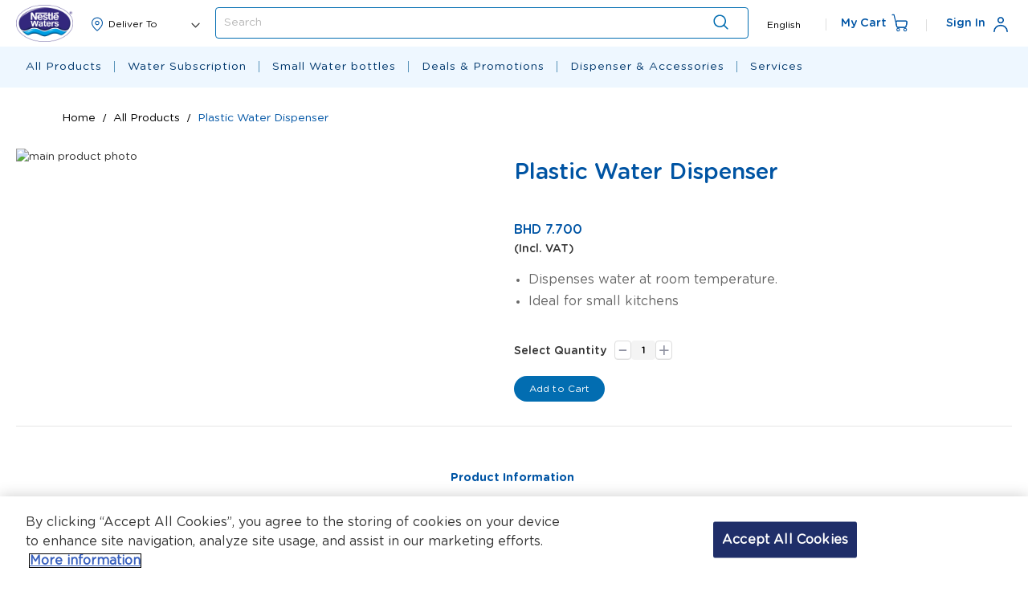

--- FILE ---
content_type: text/html; charset=UTF-8
request_url: https://www.buyonline.nestlewaters.bh/en/plastic-table-top-dispenser
body_size: 46280
content:
<!doctype html>
<html lang="en">
    <head prefix="og: http://ogp.me/ns# fb: http://ogp.me/ns/fb# product: http://ogp.me/ns/product#">
                <meta charset="utf-8"/><script type="text/javascript">(window.NREUM||(NREUM={})).init={privacy:{cookies_enabled:true},ajax:{deny_list:["bam.nr-data.net"]},feature_flags:["soft_nav"],distributed_tracing:{enabled:true}};(window.NREUM||(NREUM={})).loader_config={agentID:"1134228074",accountID:"2890677",trustKey:"1702226",xpid:"Vg4OUVBUDxABVFJUBwUFXlwF",licenseKey:"NRJS-4781cd864199ce9c0fc",applicationID:"1036042884",browserID:"1134228074"};;/*! For license information please see nr-loader-spa-1.308.0.min.js.LICENSE.txt */
(()=>{var e,t,r={384:(e,t,r)=>{"use strict";r.d(t,{NT:()=>a,US:()=>u,Zm:()=>o,bQ:()=>d,dV:()=>c,pV:()=>l});var n=r(6154),i=r(1863),s=r(1910);const a={beacon:"bam.nr-data.net",errorBeacon:"bam.nr-data.net"};function o(){return n.gm.NREUM||(n.gm.NREUM={}),void 0===n.gm.newrelic&&(n.gm.newrelic=n.gm.NREUM),n.gm.NREUM}function c(){let e=o();return e.o||(e.o={ST:n.gm.setTimeout,SI:n.gm.setImmediate||n.gm.setInterval,CT:n.gm.clearTimeout,XHR:n.gm.XMLHttpRequest,REQ:n.gm.Request,EV:n.gm.Event,PR:n.gm.Promise,MO:n.gm.MutationObserver,FETCH:n.gm.fetch,WS:n.gm.WebSocket},(0,s.i)(...Object.values(e.o))),e}function d(e,t){let r=o();r.initializedAgents??={},t.initializedAt={ms:(0,i.t)(),date:new Date},r.initializedAgents[e]=t}function u(e,t){o()[e]=t}function l(){return function(){let e=o();const t=e.info||{};e.info={beacon:a.beacon,errorBeacon:a.errorBeacon,...t}}(),function(){let e=o();const t=e.init||{};e.init={...t}}(),c(),function(){let e=o();const t=e.loader_config||{};e.loader_config={...t}}(),o()}},782:(e,t,r)=>{"use strict";r.d(t,{T:()=>n});const n=r(860).K7.pageViewTiming},860:(e,t,r)=>{"use strict";r.d(t,{$J:()=>u,K7:()=>c,P3:()=>d,XX:()=>i,Yy:()=>o,df:()=>s,qY:()=>n,v4:()=>a});const n="events",i="jserrors",s="browser/blobs",a="rum",o="browser/logs",c={ajax:"ajax",genericEvents:"generic_events",jserrors:i,logging:"logging",metrics:"metrics",pageAction:"page_action",pageViewEvent:"page_view_event",pageViewTiming:"page_view_timing",sessionReplay:"session_replay",sessionTrace:"session_trace",softNav:"soft_navigations",spa:"spa"},d={[c.pageViewEvent]:1,[c.pageViewTiming]:2,[c.metrics]:3,[c.jserrors]:4,[c.spa]:5,[c.ajax]:6,[c.sessionTrace]:7,[c.softNav]:8,[c.sessionReplay]:9,[c.logging]:10,[c.genericEvents]:11},u={[c.pageViewEvent]:a,[c.pageViewTiming]:n,[c.ajax]:n,[c.spa]:n,[c.softNav]:n,[c.metrics]:i,[c.jserrors]:i,[c.sessionTrace]:s,[c.sessionReplay]:s,[c.logging]:o,[c.genericEvents]:"ins"}},944:(e,t,r)=>{"use strict";r.d(t,{R:()=>i});var n=r(3241);function i(e,t){"function"==typeof console.debug&&(console.debug("New Relic Warning: https://github.com/newrelic/newrelic-browser-agent/blob/main/docs/warning-codes.md#".concat(e),t),(0,n.W)({agentIdentifier:null,drained:null,type:"data",name:"warn",feature:"warn",data:{code:e,secondary:t}}))}},993:(e,t,r)=>{"use strict";r.d(t,{A$:()=>s,ET:()=>a,TZ:()=>o,p_:()=>i});var n=r(860);const i={ERROR:"ERROR",WARN:"WARN",INFO:"INFO",DEBUG:"DEBUG",TRACE:"TRACE"},s={OFF:0,ERROR:1,WARN:2,INFO:3,DEBUG:4,TRACE:5},a="log",o=n.K7.logging},1541:(e,t,r)=>{"use strict";r.d(t,{U:()=>i,f:()=>n});const n={MFE:"MFE",BA:"BA"};function i(e,t){if(2!==t?.harvestEndpointVersion)return{};const r=t.agentRef.runtime.appMetadata.agents[0].entityGuid;return e?{"source.id":e.id,"source.name":e.name,"source.type":e.type,"parent.id":e.parent?.id||r,"parent.type":e.parent?.type||n.BA}:{"entity.guid":r,appId:t.agentRef.info.applicationID}}},1687:(e,t,r)=>{"use strict";r.d(t,{Ak:()=>d,Ze:()=>h,x3:()=>u});var n=r(3241),i=r(7836),s=r(3606),a=r(860),o=r(2646);const c={};function d(e,t){const r={staged:!1,priority:a.P3[t]||0};l(e),c[e].get(t)||c[e].set(t,r)}function u(e,t){e&&c[e]&&(c[e].get(t)&&c[e].delete(t),p(e,t,!1),c[e].size&&f(e))}function l(e){if(!e)throw new Error("agentIdentifier required");c[e]||(c[e]=new Map)}function h(e="",t="feature",r=!1){if(l(e),!e||!c[e].get(t)||r)return p(e,t);c[e].get(t).staged=!0,f(e)}function f(e){const t=Array.from(c[e]);t.every(([e,t])=>t.staged)&&(t.sort((e,t)=>e[1].priority-t[1].priority),t.forEach(([t])=>{c[e].delete(t),p(e,t)}))}function p(e,t,r=!0){const a=e?i.ee.get(e):i.ee,c=s.i.handlers;if(!a.aborted&&a.backlog&&c){if((0,n.W)({agentIdentifier:e,type:"lifecycle",name:"drain",feature:t}),r){const e=a.backlog[t],r=c[t];if(r){for(let t=0;e&&t<e.length;++t)g(e[t],r);Object.entries(r).forEach(([e,t])=>{Object.values(t||{}).forEach(t=>{t[0]?.on&&t[0]?.context()instanceof o.y&&t[0].on(e,t[1])})})}}a.isolatedBacklog||delete c[t],a.backlog[t]=null,a.emit("drain-"+t,[])}}function g(e,t){var r=e[1];Object.values(t[r]||{}).forEach(t=>{var r=e[0];if(t[0]===r){var n=t[1],i=e[3],s=e[2];n.apply(i,s)}})}},1738:(e,t,r)=>{"use strict";r.d(t,{U:()=>f,Y:()=>h});var n=r(3241),i=r(9908),s=r(1863),a=r(944),o=r(5701),c=r(3969),d=r(8362),u=r(860),l=r(4261);function h(e,t,r,s){const h=s||r;!h||h[e]&&h[e]!==d.d.prototype[e]||(h[e]=function(){(0,i.p)(c.xV,["API/"+e+"/called"],void 0,u.K7.metrics,r.ee),(0,n.W)({agentIdentifier:r.agentIdentifier,drained:!!o.B?.[r.agentIdentifier],type:"data",name:"api",feature:l.Pl+e,data:{}});try{return t.apply(this,arguments)}catch(e){(0,a.R)(23,e)}})}function f(e,t,r,n,a){const o=e.info;null===r?delete o.jsAttributes[t]:o.jsAttributes[t]=r,(a||null===r)&&(0,i.p)(l.Pl+n,[(0,s.t)(),t,r],void 0,"session",e.ee)}},1741:(e,t,r)=>{"use strict";r.d(t,{W:()=>s});var n=r(944),i=r(4261);class s{#e(e,...t){if(this[e]!==s.prototype[e])return this[e](...t);(0,n.R)(35,e)}addPageAction(e,t){return this.#e(i.hG,e,t)}register(e){return this.#e(i.eY,e)}recordCustomEvent(e,t){return this.#e(i.fF,e,t)}setPageViewName(e,t){return this.#e(i.Fw,e,t)}setCustomAttribute(e,t,r){return this.#e(i.cD,e,t,r)}noticeError(e,t){return this.#e(i.o5,e,t)}setUserId(e,t=!1){return this.#e(i.Dl,e,t)}setApplicationVersion(e){return this.#e(i.nb,e)}setErrorHandler(e){return this.#e(i.bt,e)}addRelease(e,t){return this.#e(i.k6,e,t)}log(e,t){return this.#e(i.$9,e,t)}start(){return this.#e(i.d3)}finished(e){return this.#e(i.BL,e)}recordReplay(){return this.#e(i.CH)}pauseReplay(){return this.#e(i.Tb)}addToTrace(e){return this.#e(i.U2,e)}setCurrentRouteName(e){return this.#e(i.PA,e)}interaction(e){return this.#e(i.dT,e)}wrapLogger(e,t,r){return this.#e(i.Wb,e,t,r)}measure(e,t){return this.#e(i.V1,e,t)}consent(e){return this.#e(i.Pv,e)}}},1863:(e,t,r)=>{"use strict";function n(){return Math.floor(performance.now())}r.d(t,{t:()=>n})},1910:(e,t,r)=>{"use strict";r.d(t,{i:()=>s});var n=r(944);const i=new Map;function s(...e){return e.every(e=>{if(i.has(e))return i.get(e);const t="function"==typeof e?e.toString():"",r=t.includes("[native code]"),s=t.includes("nrWrapper");return r||s||(0,n.R)(64,e?.name||t),i.set(e,r),r})}},2555:(e,t,r)=>{"use strict";r.d(t,{D:()=>o,f:()=>a});var n=r(384),i=r(8122);const s={beacon:n.NT.beacon,errorBeacon:n.NT.errorBeacon,licenseKey:void 0,applicationID:void 0,sa:void 0,queueTime:void 0,applicationTime:void 0,ttGuid:void 0,user:void 0,account:void 0,product:void 0,extra:void 0,jsAttributes:{},userAttributes:void 0,atts:void 0,transactionName:void 0,tNamePlain:void 0};function a(e){try{return!!e.licenseKey&&!!e.errorBeacon&&!!e.applicationID}catch(e){return!1}}const o=e=>(0,i.a)(e,s)},2614:(e,t,r)=>{"use strict";r.d(t,{BB:()=>a,H3:()=>n,g:()=>d,iL:()=>c,tS:()=>o,uh:()=>i,wk:()=>s});const n="NRBA",i="SESSION",s=144e5,a=18e5,o={STARTED:"session-started",PAUSE:"session-pause",RESET:"session-reset",RESUME:"session-resume",UPDATE:"session-update"},c={SAME_TAB:"same-tab",CROSS_TAB:"cross-tab"},d={OFF:0,FULL:1,ERROR:2}},2646:(e,t,r)=>{"use strict";r.d(t,{y:()=>n});class n{constructor(e){this.contextId=e}}},2843:(e,t,r)=>{"use strict";r.d(t,{G:()=>s,u:()=>i});var n=r(3878);function i(e,t=!1,r,i){(0,n.DD)("visibilitychange",function(){if(t)return void("hidden"===document.visibilityState&&e());e(document.visibilityState)},r,i)}function s(e,t,r){(0,n.sp)("pagehide",e,t,r)}},3241:(e,t,r)=>{"use strict";r.d(t,{W:()=>s});var n=r(6154);const i="newrelic";function s(e={}){try{n.gm.dispatchEvent(new CustomEvent(i,{detail:e}))}catch(e){}}},3304:(e,t,r)=>{"use strict";r.d(t,{A:()=>s});var n=r(7836);const i=()=>{const e=new WeakSet;return(t,r)=>{if("object"==typeof r&&null!==r){if(e.has(r))return;e.add(r)}return r}};function s(e){try{return JSON.stringify(e,i())??""}catch(e){try{n.ee.emit("internal-error",[e])}catch(e){}return""}}},3333:(e,t,r)=>{"use strict";r.d(t,{$v:()=>u,TZ:()=>n,Xh:()=>c,Zp:()=>i,kd:()=>d,mq:()=>o,nf:()=>a,qN:()=>s});const n=r(860).K7.genericEvents,i=["auxclick","click","copy","keydown","paste","scrollend"],s=["focus","blur"],a=4,o=1e3,c=2e3,d=["PageAction","UserAction","BrowserPerformance"],u={RESOURCES:"experimental.resources",REGISTER:"register"}},3434:(e,t,r)=>{"use strict";r.d(t,{Jt:()=>s,YM:()=>d});var n=r(7836),i=r(5607);const s="nr@original:".concat(i.W),a=50;var o=Object.prototype.hasOwnProperty,c=!1;function d(e,t){return e||(e=n.ee),r.inPlace=function(e,t,n,i,s){n||(n="");const a="-"===n.charAt(0);for(let o=0;o<t.length;o++){const c=t[o],d=e[c];l(d)||(e[c]=r(d,a?c+n:n,i,c,s))}},r.flag=s,r;function r(t,r,n,c,d){return l(t)?t:(r||(r=""),nrWrapper[s]=t,function(e,t,r){if(Object.defineProperty&&Object.keys)try{return Object.keys(e).forEach(function(r){Object.defineProperty(t,r,{get:function(){return e[r]},set:function(t){return e[r]=t,t}})}),t}catch(e){u([e],r)}for(var n in e)o.call(e,n)&&(t[n]=e[n])}(t,nrWrapper,e),nrWrapper);function nrWrapper(){var s,o,l,h;let f;try{o=this,s=[...arguments],l="function"==typeof n?n(s,o):n||{}}catch(t){u([t,"",[s,o,c],l],e)}i(r+"start",[s,o,c],l,d);const p=performance.now();let g;try{return h=t.apply(o,s),g=performance.now(),h}catch(e){throw g=performance.now(),i(r+"err",[s,o,e],l,d),f=e,f}finally{const e=g-p,t={start:p,end:g,duration:e,isLongTask:e>=a,methodName:c,thrownError:f};t.isLongTask&&i("long-task",[t,o],l,d),i(r+"end",[s,o,h],l,d)}}}function i(r,n,i,s){if(!c||t){var a=c;c=!0;try{e.emit(r,n,i,t,s)}catch(t){u([t,r,n,i],e)}c=a}}}function u(e,t){t||(t=n.ee);try{t.emit("internal-error",e)}catch(e){}}function l(e){return!(e&&"function"==typeof e&&e.apply&&!e[s])}},3606:(e,t,r)=>{"use strict";r.d(t,{i:()=>s});var n=r(9908);s.on=a;var i=s.handlers={};function s(e,t,r,s){a(s||n.d,i,e,t,r)}function a(e,t,r,i,s){s||(s="feature"),e||(e=n.d);var a=t[s]=t[s]||{};(a[r]=a[r]||[]).push([e,i])}},3738:(e,t,r)=>{"use strict";r.d(t,{He:()=>i,Kp:()=>o,Lc:()=>d,Rz:()=>u,TZ:()=>n,bD:()=>s,d3:()=>a,jx:()=>l,sl:()=>h,uP:()=>c});const n=r(860).K7.sessionTrace,i="bstResource",s="resource",a="-start",o="-end",c="fn"+a,d="fn"+o,u="pushState",l=1e3,h=3e4},3785:(e,t,r)=>{"use strict";r.d(t,{R:()=>c,b:()=>d});var n=r(9908),i=r(1863),s=r(860),a=r(3969),o=r(993);function c(e,t,r={},c=o.p_.INFO,d=!0,u,l=(0,i.t)()){(0,n.p)(a.xV,["API/logging/".concat(c.toLowerCase(),"/called")],void 0,s.K7.metrics,e),(0,n.p)(o.ET,[l,t,r,c,d,u],void 0,s.K7.logging,e)}function d(e){return"string"==typeof e&&Object.values(o.p_).some(t=>t===e.toUpperCase().trim())}},3878:(e,t,r)=>{"use strict";function n(e,t){return{capture:e,passive:!1,signal:t}}function i(e,t,r=!1,i){window.addEventListener(e,t,n(r,i))}function s(e,t,r=!1,i){document.addEventListener(e,t,n(r,i))}r.d(t,{DD:()=>s,jT:()=>n,sp:()=>i})},3962:(e,t,r)=>{"use strict";r.d(t,{AM:()=>a,O2:()=>l,OV:()=>s,Qu:()=>h,TZ:()=>c,ih:()=>f,pP:()=>o,t1:()=>u,tC:()=>i,wD:()=>d});var n=r(860);const i=["click","keydown","submit"],s="popstate",a="api",o="initialPageLoad",c=n.K7.softNav,d=5e3,u=500,l={INITIAL_PAGE_LOAD:"",ROUTE_CHANGE:1,UNSPECIFIED:2},h={INTERACTION:1,AJAX:2,CUSTOM_END:3,CUSTOM_TRACER:4},f={IP:"in progress",PF:"pending finish",FIN:"finished",CAN:"cancelled"}},3969:(e,t,r)=>{"use strict";r.d(t,{TZ:()=>n,XG:()=>o,rs:()=>i,xV:()=>a,z_:()=>s});const n=r(860).K7.metrics,i="sm",s="cm",a="storeSupportabilityMetrics",o="storeEventMetrics"},4234:(e,t,r)=>{"use strict";r.d(t,{W:()=>s});var n=r(7836),i=r(1687);class s{constructor(e,t){this.agentIdentifier=e,this.ee=n.ee.get(e),this.featureName=t,this.blocked=!1}deregisterDrain(){(0,i.x3)(this.agentIdentifier,this.featureName)}}},4261:(e,t,r)=>{"use strict";r.d(t,{$9:()=>u,BL:()=>c,CH:()=>p,Dl:()=>R,Fw:()=>w,PA:()=>v,Pl:()=>n,Pv:()=>A,Tb:()=>h,U2:()=>a,V1:()=>E,Wb:()=>T,bt:()=>y,cD:()=>b,d3:()=>x,dT:()=>d,eY:()=>g,fF:()=>f,hG:()=>s,hw:()=>i,k6:()=>o,nb:()=>m,o5:()=>l});const n="api-",i=n+"ixn-",s="addPageAction",a="addToTrace",o="addRelease",c="finished",d="interaction",u="log",l="noticeError",h="pauseReplay",f="recordCustomEvent",p="recordReplay",g="register",m="setApplicationVersion",v="setCurrentRouteName",b="setCustomAttribute",y="setErrorHandler",w="setPageViewName",R="setUserId",x="start",T="wrapLogger",E="measure",A="consent"},5205:(e,t,r)=>{"use strict";r.d(t,{j:()=>S});var n=r(384),i=r(1741);var s=r(2555),a=r(3333);const o=e=>{if(!e||"string"!=typeof e)return!1;try{document.createDocumentFragment().querySelector(e)}catch{return!1}return!0};var c=r(2614),d=r(944),u=r(8122);const l="[data-nr-mask]",h=e=>(0,u.a)(e,(()=>{const e={feature_flags:[],experimental:{allow_registered_children:!1,resources:!1},mask_selector:"*",block_selector:"[data-nr-block]",mask_input_options:{color:!1,date:!1,"datetime-local":!1,email:!1,month:!1,number:!1,range:!1,search:!1,tel:!1,text:!1,time:!1,url:!1,week:!1,textarea:!1,select:!1,password:!0}};return{ajax:{deny_list:void 0,block_internal:!0,enabled:!0,autoStart:!0},api:{get allow_registered_children(){return e.feature_flags.includes(a.$v.REGISTER)||e.experimental.allow_registered_children},set allow_registered_children(t){e.experimental.allow_registered_children=t},duplicate_registered_data:!1},browser_consent_mode:{enabled:!1},distributed_tracing:{enabled:void 0,exclude_newrelic_header:void 0,cors_use_newrelic_header:void 0,cors_use_tracecontext_headers:void 0,allowed_origins:void 0},get feature_flags(){return e.feature_flags},set feature_flags(t){e.feature_flags=t},generic_events:{enabled:!0,autoStart:!0},harvest:{interval:30},jserrors:{enabled:!0,autoStart:!0},logging:{enabled:!0,autoStart:!0},metrics:{enabled:!0,autoStart:!0},obfuscate:void 0,page_action:{enabled:!0},page_view_event:{enabled:!0,autoStart:!0},page_view_timing:{enabled:!0,autoStart:!0},performance:{capture_marks:!1,capture_measures:!1,capture_detail:!0,resources:{get enabled(){return e.feature_flags.includes(a.$v.RESOURCES)||e.experimental.resources},set enabled(t){e.experimental.resources=t},asset_types:[],first_party_domains:[],ignore_newrelic:!0}},privacy:{cookies_enabled:!0},proxy:{assets:void 0,beacon:void 0},session:{expiresMs:c.wk,inactiveMs:c.BB},session_replay:{autoStart:!0,enabled:!1,preload:!1,sampling_rate:10,error_sampling_rate:100,collect_fonts:!1,inline_images:!1,fix_stylesheets:!0,mask_all_inputs:!0,get mask_text_selector(){return e.mask_selector},set mask_text_selector(t){o(t)?e.mask_selector="".concat(t,",").concat(l):""===t||null===t?e.mask_selector=l:(0,d.R)(5,t)},get block_class(){return"nr-block"},get ignore_class(){return"nr-ignore"},get mask_text_class(){return"nr-mask"},get block_selector(){return e.block_selector},set block_selector(t){o(t)?e.block_selector+=",".concat(t):""!==t&&(0,d.R)(6,t)},get mask_input_options(){return e.mask_input_options},set mask_input_options(t){t&&"object"==typeof t?e.mask_input_options={...t,password:!0}:(0,d.R)(7,t)}},session_trace:{enabled:!0,autoStart:!0},soft_navigations:{enabled:!0,autoStart:!0},spa:{enabled:!0,autoStart:!0},ssl:void 0,user_actions:{enabled:!0,elementAttributes:["id","className","tagName","type"]}}})());var f=r(6154),p=r(9324);let g=0;const m={buildEnv:p.F3,distMethod:p.Xs,version:p.xv,originTime:f.WN},v={consented:!1},b={appMetadata:{},get consented(){return this.session?.state?.consent||v.consented},set consented(e){v.consented=e},customTransaction:void 0,denyList:void 0,disabled:!1,harvester:void 0,isolatedBacklog:!1,isRecording:!1,loaderType:void 0,maxBytes:3e4,obfuscator:void 0,onerror:void 0,ptid:void 0,releaseIds:{},session:void 0,timeKeeper:void 0,registeredEntities:[],jsAttributesMetadata:{bytes:0},get harvestCount(){return++g}},y=e=>{const t=(0,u.a)(e,b),r=Object.keys(m).reduce((e,t)=>(e[t]={value:m[t],writable:!1,configurable:!0,enumerable:!0},e),{});return Object.defineProperties(t,r)};var w=r(5701);const R=e=>{const t=e.startsWith("http");e+="/",r.p=t?e:"https://"+e};var x=r(7836),T=r(3241);const E={accountID:void 0,trustKey:void 0,agentID:void 0,licenseKey:void 0,applicationID:void 0,xpid:void 0},A=e=>(0,u.a)(e,E),_=new Set;function S(e,t={},r,a){let{init:o,info:c,loader_config:d,runtime:u={},exposed:l=!0}=t;if(!c){const e=(0,n.pV)();o=e.init,c=e.info,d=e.loader_config}e.init=h(o||{}),e.loader_config=A(d||{}),c.jsAttributes??={},f.bv&&(c.jsAttributes.isWorker=!0),e.info=(0,s.D)(c);const p=e.init,g=[c.beacon,c.errorBeacon];_.has(e.agentIdentifier)||(p.proxy.assets&&(R(p.proxy.assets),g.push(p.proxy.assets)),p.proxy.beacon&&g.push(p.proxy.beacon),e.beacons=[...g],function(e){const t=(0,n.pV)();Object.getOwnPropertyNames(i.W.prototype).forEach(r=>{const n=i.W.prototype[r];if("function"!=typeof n||"constructor"===n)return;let s=t[r];e[r]&&!1!==e.exposed&&"micro-agent"!==e.runtime?.loaderType&&(t[r]=(...t)=>{const n=e[r](...t);return s?s(...t):n})})}(e),(0,n.US)("activatedFeatures",w.B)),u.denyList=[...p.ajax.deny_list||[],...p.ajax.block_internal?g:[]],u.ptid=e.agentIdentifier,u.loaderType=r,e.runtime=y(u),_.has(e.agentIdentifier)||(e.ee=x.ee.get(e.agentIdentifier),e.exposed=l,(0,T.W)({agentIdentifier:e.agentIdentifier,drained:!!w.B?.[e.agentIdentifier],type:"lifecycle",name:"initialize",feature:void 0,data:e.config})),_.add(e.agentIdentifier)}},5270:(e,t,r)=>{"use strict";r.d(t,{Aw:()=>a,SR:()=>s,rF:()=>o});var n=r(384),i=r(7767);function s(e){return!!(0,n.dV)().o.MO&&(0,i.V)(e)&&!0===e?.session_trace.enabled}function a(e){return!0===e?.session_replay.preload&&s(e)}function o(e,t){try{if("string"==typeof t?.type){if("password"===t.type.toLowerCase())return"*".repeat(e?.length||0);if(void 0!==t?.dataset?.nrUnmask||t?.classList?.contains("nr-unmask"))return e}}catch(e){}return"string"==typeof e?e.replace(/[\S]/g,"*"):"*".repeat(e?.length||0)}},5289:(e,t,r)=>{"use strict";r.d(t,{GG:()=>a,Qr:()=>c,sB:()=>o});var n=r(3878),i=r(6389);function s(){return"undefined"==typeof document||"complete"===document.readyState}function a(e,t){if(s())return e();const r=(0,i.J)(e),a=setInterval(()=>{s()&&(clearInterval(a),r())},500);(0,n.sp)("load",r,t)}function o(e){if(s())return e();(0,n.DD)("DOMContentLoaded",e)}function c(e){if(s())return e();(0,n.sp)("popstate",e)}},5607:(e,t,r)=>{"use strict";r.d(t,{W:()=>n});const n=(0,r(9566).bz)()},5701:(e,t,r)=>{"use strict";r.d(t,{B:()=>s,t:()=>a});var n=r(3241);const i=new Set,s={};function a(e,t){const r=t.agentIdentifier;s[r]??={},e&&"object"==typeof e&&(i.has(r)||(t.ee.emit("rumresp",[e]),s[r]=e,i.add(r),(0,n.W)({agentIdentifier:r,loaded:!0,drained:!0,type:"lifecycle",name:"load",feature:void 0,data:e})))}},6154:(e,t,r)=>{"use strict";r.d(t,{OF:()=>d,RI:()=>i,WN:()=>h,bv:()=>s,eN:()=>f,gm:()=>a,lR:()=>l,m:()=>c,mw:()=>o,sb:()=>u});var n=r(1863);const i="undefined"!=typeof window&&!!window.document,s="undefined"!=typeof WorkerGlobalScope&&("undefined"!=typeof self&&self instanceof WorkerGlobalScope&&self.navigator instanceof WorkerNavigator||"undefined"!=typeof globalThis&&globalThis instanceof WorkerGlobalScope&&globalThis.navigator instanceof WorkerNavigator),a=i?window:"undefined"!=typeof WorkerGlobalScope&&("undefined"!=typeof self&&self instanceof WorkerGlobalScope&&self||"undefined"!=typeof globalThis&&globalThis instanceof WorkerGlobalScope&&globalThis),o=Boolean("hidden"===a?.document?.visibilityState),c=""+a?.location,d=/iPad|iPhone|iPod/.test(a.navigator?.userAgent),u=d&&"undefined"==typeof SharedWorker,l=(()=>{const e=a.navigator?.userAgent?.match(/Firefox[/\s](\d+\.\d+)/);return Array.isArray(e)&&e.length>=2?+e[1]:0})(),h=Date.now()-(0,n.t)(),f=()=>"undefined"!=typeof PerformanceNavigationTiming&&a?.performance?.getEntriesByType("navigation")?.[0]?.responseStart},6344:(e,t,r)=>{"use strict";r.d(t,{BB:()=>u,Qb:()=>l,TZ:()=>i,Ug:()=>a,Vh:()=>s,_s:()=>o,bc:()=>d,yP:()=>c});var n=r(2614);const i=r(860).K7.sessionReplay,s="errorDuringReplay",a=.12,o={DomContentLoaded:0,Load:1,FullSnapshot:2,IncrementalSnapshot:3,Meta:4,Custom:5},c={[n.g.ERROR]:15e3,[n.g.FULL]:3e5,[n.g.OFF]:0},d={RESET:{message:"Session was reset",sm:"Reset"},IMPORT:{message:"Recorder failed to import",sm:"Import"},TOO_MANY:{message:"429: Too Many Requests",sm:"Too-Many"},TOO_BIG:{message:"Payload was too large",sm:"Too-Big"},CROSS_TAB:{message:"Session Entity was set to OFF on another tab",sm:"Cross-Tab"},ENTITLEMENTS:{message:"Session Replay is not allowed and will not be started",sm:"Entitlement"}},u=5e3,l={API:"api",RESUME:"resume",SWITCH_TO_FULL:"switchToFull",INITIALIZE:"initialize",PRELOAD:"preload"}},6389:(e,t,r)=>{"use strict";function n(e,t=500,r={}){const n=r?.leading||!1;let i;return(...r)=>{n&&void 0===i&&(e.apply(this,r),i=setTimeout(()=>{i=clearTimeout(i)},t)),n||(clearTimeout(i),i=setTimeout(()=>{e.apply(this,r)},t))}}function i(e){let t=!1;return(...r)=>{t||(t=!0,e.apply(this,r))}}r.d(t,{J:()=>i,s:()=>n})},6630:(e,t,r)=>{"use strict";r.d(t,{T:()=>n});const n=r(860).K7.pageViewEvent},6774:(e,t,r)=>{"use strict";r.d(t,{T:()=>n});const n=r(860).K7.jserrors},7295:(e,t,r)=>{"use strict";r.d(t,{Xv:()=>a,gX:()=>i,iW:()=>s});var n=[];function i(e){if(!e||s(e))return!1;if(0===n.length)return!0;if("*"===n[0].hostname)return!1;for(var t=0;t<n.length;t++){var r=n[t];if(r.hostname.test(e.hostname)&&r.pathname.test(e.pathname))return!1}return!0}function s(e){return void 0===e.hostname}function a(e){if(n=[],e&&e.length)for(var t=0;t<e.length;t++){let r=e[t];if(!r)continue;if("*"===r)return void(n=[{hostname:"*"}]);0===r.indexOf("http://")?r=r.substring(7):0===r.indexOf("https://")&&(r=r.substring(8));const i=r.indexOf("/");let s,a;i>0?(s=r.substring(0,i),a=r.substring(i)):(s=r,a="*");let[c]=s.split(":");n.push({hostname:o(c),pathname:o(a,!0)})}}function o(e,t=!1){const r=e.replace(/[.+?^${}()|[\]\\]/g,e=>"\\"+e).replace(/\*/g,".*?");return new RegExp((t?"^":"")+r+"$")}},7485:(e,t,r)=>{"use strict";r.d(t,{D:()=>i});var n=r(6154);function i(e){if(0===(e||"").indexOf("data:"))return{protocol:"data"};try{const t=new URL(e,location.href),r={port:t.port,hostname:t.hostname,pathname:t.pathname,search:t.search,protocol:t.protocol.slice(0,t.protocol.indexOf(":")),sameOrigin:t.protocol===n.gm?.location?.protocol&&t.host===n.gm?.location?.host};return r.port&&""!==r.port||("http:"===t.protocol&&(r.port="80"),"https:"===t.protocol&&(r.port="443")),r.pathname&&""!==r.pathname?r.pathname.startsWith("/")||(r.pathname="/".concat(r.pathname)):r.pathname="/",r}catch(e){return{}}}},7699:(e,t,r)=>{"use strict";r.d(t,{It:()=>s,KC:()=>o,No:()=>i,qh:()=>a});var n=r(860);const i=16e3,s=1e6,a="SESSION_ERROR",o={[n.K7.logging]:!0,[n.K7.genericEvents]:!1,[n.K7.jserrors]:!1,[n.K7.ajax]:!1}},7767:(e,t,r)=>{"use strict";r.d(t,{V:()=>i});var n=r(6154);const i=e=>n.RI&&!0===e?.privacy.cookies_enabled},7836:(e,t,r)=>{"use strict";r.d(t,{P:()=>o,ee:()=>c});var n=r(384),i=r(8990),s=r(2646),a=r(5607);const o="nr@context:".concat(a.W),c=function e(t,r){var n={},a={},u={},l=!1;try{l=16===r.length&&d.initializedAgents?.[r]?.runtime.isolatedBacklog}catch(e){}var h={on:p,addEventListener:p,removeEventListener:function(e,t){var r=n[e];if(!r)return;for(var i=0;i<r.length;i++)r[i]===t&&r.splice(i,1)},emit:function(e,r,n,i,s){!1!==s&&(s=!0);if(c.aborted&&!i)return;t&&s&&t.emit(e,r,n);var o=f(n);g(e).forEach(e=>{e.apply(o,r)});var d=v()[a[e]];d&&d.push([h,e,r,o]);return o},get:m,listeners:g,context:f,buffer:function(e,t){const r=v();if(t=t||"feature",h.aborted)return;Object.entries(e||{}).forEach(([e,n])=>{a[n]=t,t in r||(r[t]=[])})},abort:function(){h._aborted=!0,Object.keys(h.backlog).forEach(e=>{delete h.backlog[e]})},isBuffering:function(e){return!!v()[a[e]]},debugId:r,backlog:l?{}:t&&"object"==typeof t.backlog?t.backlog:{},isolatedBacklog:l};return Object.defineProperty(h,"aborted",{get:()=>{let e=h._aborted||!1;return e||(t&&(e=t.aborted),e)}}),h;function f(e){return e&&e instanceof s.y?e:e?(0,i.I)(e,o,()=>new s.y(o)):new s.y(o)}function p(e,t){n[e]=g(e).concat(t)}function g(e){return n[e]||[]}function m(t){return u[t]=u[t]||e(h,t)}function v(){return h.backlog}}(void 0,"globalEE"),d=(0,n.Zm)();d.ee||(d.ee=c)},8122:(e,t,r)=>{"use strict";r.d(t,{a:()=>i});var n=r(944);function i(e,t){try{if(!e||"object"!=typeof e)return(0,n.R)(3);if(!t||"object"!=typeof t)return(0,n.R)(4);const r=Object.create(Object.getPrototypeOf(t),Object.getOwnPropertyDescriptors(t)),s=0===Object.keys(r).length?e:r;for(let a in s)if(void 0!==e[a])try{if(null===e[a]){r[a]=null;continue}Array.isArray(e[a])&&Array.isArray(t[a])?r[a]=Array.from(new Set([...e[a],...t[a]])):"object"==typeof e[a]&&"object"==typeof t[a]?r[a]=i(e[a],t[a]):r[a]=e[a]}catch(e){r[a]||(0,n.R)(1,e)}return r}catch(e){(0,n.R)(2,e)}}},8139:(e,t,r)=>{"use strict";r.d(t,{u:()=>h});var n=r(7836),i=r(3434),s=r(8990),a=r(6154);const o={},c=a.gm.XMLHttpRequest,d="addEventListener",u="removeEventListener",l="nr@wrapped:".concat(n.P);function h(e){var t=function(e){return(e||n.ee).get("events")}(e);if(o[t.debugId]++)return t;o[t.debugId]=1;var r=(0,i.YM)(t,!0);function h(e){r.inPlace(e,[d,u],"-",p)}function p(e,t){return e[1]}return"getPrototypeOf"in Object&&(a.RI&&f(document,h),c&&f(c.prototype,h),f(a.gm,h)),t.on(d+"-start",function(e,t){var n=e[1];if(null!==n&&("function"==typeof n||"object"==typeof n)&&"newrelic"!==e[0]){var i=(0,s.I)(n,l,function(){var e={object:function(){if("function"!=typeof n.handleEvent)return;return n.handleEvent.apply(n,arguments)},function:n}[typeof n];return e?r(e,"fn-",null,e.name||"anonymous"):n});this.wrapped=e[1]=i}}),t.on(u+"-start",function(e){e[1]=this.wrapped||e[1]}),t}function f(e,t,...r){let n=e;for(;"object"==typeof n&&!Object.prototype.hasOwnProperty.call(n,d);)n=Object.getPrototypeOf(n);n&&t(n,...r)}},8362:(e,t,r)=>{"use strict";r.d(t,{d:()=>s});var n=r(9566),i=r(1741);class s extends i.W{agentIdentifier=(0,n.LA)(16)}},8374:(e,t,r)=>{r.nc=(()=>{try{return document?.currentScript?.nonce}catch(e){}return""})()},8990:(e,t,r)=>{"use strict";r.d(t,{I:()=>i});var n=Object.prototype.hasOwnProperty;function i(e,t,r){if(n.call(e,t))return e[t];var i=r();if(Object.defineProperty&&Object.keys)try{return Object.defineProperty(e,t,{value:i,writable:!0,enumerable:!1}),i}catch(e){}return e[t]=i,i}},9119:(e,t,r)=>{"use strict";r.d(t,{L:()=>s});var n=/([^?#]*)[^#]*(#[^?]*|$).*/,i=/([^?#]*)().*/;function s(e,t){return e?e.replace(t?n:i,"$1$2"):e}},9300:(e,t,r)=>{"use strict";r.d(t,{T:()=>n});const n=r(860).K7.ajax},9324:(e,t,r)=>{"use strict";r.d(t,{AJ:()=>a,F3:()=>i,Xs:()=>s,Yq:()=>o,xv:()=>n});const n="1.308.0",i="PROD",s="CDN",a="@newrelic/rrweb",o="1.0.1"},9566:(e,t,r)=>{"use strict";r.d(t,{LA:()=>o,ZF:()=>c,bz:()=>a,el:()=>d});var n=r(6154);const i="xxxxxxxx-xxxx-4xxx-yxxx-xxxxxxxxxxxx";function s(e,t){return e?15&e[t]:16*Math.random()|0}function a(){const e=n.gm?.crypto||n.gm?.msCrypto;let t,r=0;return e&&e.getRandomValues&&(t=e.getRandomValues(new Uint8Array(30))),i.split("").map(e=>"x"===e?s(t,r++).toString(16):"y"===e?(3&s()|8).toString(16):e).join("")}function o(e){const t=n.gm?.crypto||n.gm?.msCrypto;let r,i=0;t&&t.getRandomValues&&(r=t.getRandomValues(new Uint8Array(e)));const a=[];for(var o=0;o<e;o++)a.push(s(r,i++).toString(16));return a.join("")}function c(){return o(16)}function d(){return o(32)}},9908:(e,t,r)=>{"use strict";r.d(t,{d:()=>n,p:()=>i});var n=r(7836).ee.get("handle");function i(e,t,r,i,s){s?(s.buffer([e],i),s.emit(e,t,r)):(n.buffer([e],i),n.emit(e,t,r))}}},n={};function i(e){var t=n[e];if(void 0!==t)return t.exports;var s=n[e]={exports:{}};return r[e](s,s.exports,i),s.exports}i.m=r,i.d=(e,t)=>{for(var r in t)i.o(t,r)&&!i.o(e,r)&&Object.defineProperty(e,r,{enumerable:!0,get:t[r]})},i.f={},i.e=e=>Promise.all(Object.keys(i.f).reduce((t,r)=>(i.f[r](e,t),t),[])),i.u=e=>({212:"nr-spa-compressor",249:"nr-spa-recorder",478:"nr-spa"}[e]+"-1.308.0.min.js"),i.o=(e,t)=>Object.prototype.hasOwnProperty.call(e,t),e={},t="NRBA-1.308.0.PROD:",i.l=(r,n,s,a)=>{if(e[r])e[r].push(n);else{var o,c;if(void 0!==s)for(var d=document.getElementsByTagName("script"),u=0;u<d.length;u++){var l=d[u];if(l.getAttribute("src")==r||l.getAttribute("data-webpack")==t+s){o=l;break}}if(!o){c=!0;var h={478:"sha512-RSfSVnmHk59T/uIPbdSE0LPeqcEdF4/+XhfJdBuccH5rYMOEZDhFdtnh6X6nJk7hGpzHd9Ujhsy7lZEz/ORYCQ==",249:"sha512-ehJXhmntm85NSqW4MkhfQqmeKFulra3klDyY0OPDUE+sQ3GokHlPh1pmAzuNy//3j4ac6lzIbmXLvGQBMYmrkg==",212:"sha512-B9h4CR46ndKRgMBcK+j67uSR2RCnJfGefU+A7FrgR/k42ovXy5x/MAVFiSvFxuVeEk/pNLgvYGMp1cBSK/G6Fg=="};(o=document.createElement("script")).charset="utf-8",i.nc&&o.setAttribute("nonce",i.nc),o.setAttribute("data-webpack",t+s),o.src=r,0!==o.src.indexOf(window.location.origin+"/")&&(o.crossOrigin="anonymous"),h[a]&&(o.integrity=h[a])}e[r]=[n];var f=(t,n)=>{o.onerror=o.onload=null,clearTimeout(p);var i=e[r];if(delete e[r],o.parentNode&&o.parentNode.removeChild(o),i&&i.forEach(e=>e(n)),t)return t(n)},p=setTimeout(f.bind(null,void 0,{type:"timeout",target:o}),12e4);o.onerror=f.bind(null,o.onerror),o.onload=f.bind(null,o.onload),c&&document.head.appendChild(o)}},i.r=e=>{"undefined"!=typeof Symbol&&Symbol.toStringTag&&Object.defineProperty(e,Symbol.toStringTag,{value:"Module"}),Object.defineProperty(e,"__esModule",{value:!0})},i.p="https://js-agent.newrelic.com/",(()=>{var e={38:0,788:0};i.f.j=(t,r)=>{var n=i.o(e,t)?e[t]:void 0;if(0!==n)if(n)r.push(n[2]);else{var s=new Promise((r,i)=>n=e[t]=[r,i]);r.push(n[2]=s);var a=i.p+i.u(t),o=new Error;i.l(a,r=>{if(i.o(e,t)&&(0!==(n=e[t])&&(e[t]=void 0),n)){var s=r&&("load"===r.type?"missing":r.type),a=r&&r.target&&r.target.src;o.message="Loading chunk "+t+" failed: ("+s+": "+a+")",o.name="ChunkLoadError",o.type=s,o.request=a,n[1](o)}},"chunk-"+t,t)}};var t=(t,r)=>{var n,s,[a,o,c]=r,d=0;if(a.some(t=>0!==e[t])){for(n in o)i.o(o,n)&&(i.m[n]=o[n]);if(c)c(i)}for(t&&t(r);d<a.length;d++)s=a[d],i.o(e,s)&&e[s]&&e[s][0](),e[s]=0},r=self["webpackChunk:NRBA-1.308.0.PROD"]=self["webpackChunk:NRBA-1.308.0.PROD"]||[];r.forEach(t.bind(null,0)),r.push=t.bind(null,r.push.bind(r))})(),(()=>{"use strict";i(8374);var e=i(8362),t=i(860);const r=Object.values(t.K7);var n=i(5205);var s=i(9908),a=i(1863),o=i(4261),c=i(1738);var d=i(1687),u=i(4234),l=i(5289),h=i(6154),f=i(944),p=i(5270),g=i(7767),m=i(6389),v=i(7699);class b extends u.W{constructor(e,t){super(e.agentIdentifier,t),this.agentRef=e,this.abortHandler=void 0,this.featAggregate=void 0,this.loadedSuccessfully=void 0,this.onAggregateImported=new Promise(e=>{this.loadedSuccessfully=e}),this.deferred=Promise.resolve(),!1===e.init[this.featureName].autoStart?this.deferred=new Promise((t,r)=>{this.ee.on("manual-start-all",(0,m.J)(()=>{(0,d.Ak)(e.agentIdentifier,this.featureName),t()}))}):(0,d.Ak)(e.agentIdentifier,t)}importAggregator(e,t,r={}){if(this.featAggregate)return;const n=async()=>{let n;await this.deferred;try{if((0,g.V)(e.init)){const{setupAgentSession:t}=await i.e(478).then(i.bind(i,8766));n=t(e)}}catch(e){(0,f.R)(20,e),this.ee.emit("internal-error",[e]),(0,s.p)(v.qh,[e],void 0,this.featureName,this.ee)}try{if(!this.#t(this.featureName,n,e.init))return(0,d.Ze)(this.agentIdentifier,this.featureName),void this.loadedSuccessfully(!1);const{Aggregate:i}=await t();this.featAggregate=new i(e,r),e.runtime.harvester.initializedAggregates.push(this.featAggregate),this.loadedSuccessfully(!0)}catch(e){(0,f.R)(34,e),this.abortHandler?.(),(0,d.Ze)(this.agentIdentifier,this.featureName,!0),this.loadedSuccessfully(!1),this.ee&&this.ee.abort()}};h.RI?(0,l.GG)(()=>n(),!0):n()}#t(e,r,n){if(this.blocked)return!1;switch(e){case t.K7.sessionReplay:return(0,p.SR)(n)&&!!r;case t.K7.sessionTrace:return!!r;default:return!0}}}var y=i(6630),w=i(2614),R=i(3241);class x extends b{static featureName=y.T;constructor(e){var t;super(e,y.T),this.setupInspectionEvents(e.agentIdentifier),t=e,(0,c.Y)(o.Fw,function(e,r){"string"==typeof e&&("/"!==e.charAt(0)&&(e="/"+e),t.runtime.customTransaction=(r||"http://custom.transaction")+e,(0,s.p)(o.Pl+o.Fw,[(0,a.t)()],void 0,void 0,t.ee))},t),this.importAggregator(e,()=>i.e(478).then(i.bind(i,2467)))}setupInspectionEvents(e){const t=(t,r)=>{t&&(0,R.W)({agentIdentifier:e,timeStamp:t.timeStamp,loaded:"complete"===t.target.readyState,type:"window",name:r,data:t.target.location+""})};(0,l.sB)(e=>{t(e,"DOMContentLoaded")}),(0,l.GG)(e=>{t(e,"load")}),(0,l.Qr)(e=>{t(e,"navigate")}),this.ee.on(w.tS.UPDATE,(t,r)=>{(0,R.W)({agentIdentifier:e,type:"lifecycle",name:"session",data:r})})}}var T=i(384);class E extends e.d{constructor(e){var t;(super(),h.gm)?(this.features={},(0,T.bQ)(this.agentIdentifier,this),this.desiredFeatures=new Set(e.features||[]),this.desiredFeatures.add(x),(0,n.j)(this,e,e.loaderType||"agent"),t=this,(0,c.Y)(o.cD,function(e,r,n=!1){if("string"==typeof e){if(["string","number","boolean"].includes(typeof r)||null===r)return(0,c.U)(t,e,r,o.cD,n);(0,f.R)(40,typeof r)}else(0,f.R)(39,typeof e)},t),function(e){(0,c.Y)(o.Dl,function(t,r=!1){if("string"!=typeof t&&null!==t)return void(0,f.R)(41,typeof t);const n=e.info.jsAttributes["enduser.id"];r&&null!=n&&n!==t?(0,s.p)(o.Pl+"setUserIdAndResetSession",[t],void 0,"session",e.ee):(0,c.U)(e,"enduser.id",t,o.Dl,!0)},e)}(this),function(e){(0,c.Y)(o.nb,function(t){if("string"==typeof t||null===t)return(0,c.U)(e,"application.version",t,o.nb,!1);(0,f.R)(42,typeof t)},e)}(this),function(e){(0,c.Y)(o.d3,function(){e.ee.emit("manual-start-all")},e)}(this),function(e){(0,c.Y)(o.Pv,function(t=!0){if("boolean"==typeof t){if((0,s.p)(o.Pl+o.Pv,[t],void 0,"session",e.ee),e.runtime.consented=t,t){const t=e.features.page_view_event;t.onAggregateImported.then(e=>{const r=t.featAggregate;e&&!r.sentRum&&r.sendRum()})}}else(0,f.R)(65,typeof t)},e)}(this),this.run()):(0,f.R)(21)}get config(){return{info:this.info,init:this.init,loader_config:this.loader_config,runtime:this.runtime}}get api(){return this}run(){try{const e=function(e){const t={};return r.forEach(r=>{t[r]=!!e[r]?.enabled}),t}(this.init),n=[...this.desiredFeatures];n.sort((e,r)=>t.P3[e.featureName]-t.P3[r.featureName]),n.forEach(r=>{if(!e[r.featureName]&&r.featureName!==t.K7.pageViewEvent)return;if(r.featureName===t.K7.spa)return void(0,f.R)(67);const n=function(e){switch(e){case t.K7.ajax:return[t.K7.jserrors];case t.K7.sessionTrace:return[t.K7.ajax,t.K7.pageViewEvent];case t.K7.sessionReplay:return[t.K7.sessionTrace];case t.K7.pageViewTiming:return[t.K7.pageViewEvent];default:return[]}}(r.featureName).filter(e=>!(e in this.features));n.length>0&&(0,f.R)(36,{targetFeature:r.featureName,missingDependencies:n}),this.features[r.featureName]=new r(this)})}catch(e){(0,f.R)(22,e);for(const e in this.features)this.features[e].abortHandler?.();const t=(0,T.Zm)();delete t.initializedAgents[this.agentIdentifier]?.features,delete this.sharedAggregator;return t.ee.get(this.agentIdentifier).abort(),!1}}}var A=i(2843),_=i(782);class S extends b{static featureName=_.T;constructor(e){super(e,_.T),h.RI&&((0,A.u)(()=>(0,s.p)("docHidden",[(0,a.t)()],void 0,_.T,this.ee),!0),(0,A.G)(()=>(0,s.p)("winPagehide",[(0,a.t)()],void 0,_.T,this.ee)),this.importAggregator(e,()=>i.e(478).then(i.bind(i,9917))))}}var O=i(3969);class I extends b{static featureName=O.TZ;constructor(e){super(e,O.TZ),h.RI&&document.addEventListener("securitypolicyviolation",e=>{(0,s.p)(O.xV,["Generic/CSPViolation/Detected"],void 0,this.featureName,this.ee)}),this.importAggregator(e,()=>i.e(478).then(i.bind(i,6555)))}}var N=i(6774),P=i(3878),k=i(3304);class D{constructor(e,t,r,n,i){this.name="UncaughtError",this.message="string"==typeof e?e:(0,k.A)(e),this.sourceURL=t,this.line=r,this.column=n,this.__newrelic=i}}function C(e){return M(e)?e:new D(void 0!==e?.message?e.message:e,e?.filename||e?.sourceURL,e?.lineno||e?.line,e?.colno||e?.col,e?.__newrelic,e?.cause)}function j(e){const t="Unhandled Promise Rejection: ";if(!e?.reason)return;if(M(e.reason)){try{e.reason.message.startsWith(t)||(e.reason.message=t+e.reason.message)}catch(e){}return C(e.reason)}const r=C(e.reason);return(r.message||"").startsWith(t)||(r.message=t+r.message),r}function L(e){if(e.error instanceof SyntaxError&&!/:\d+$/.test(e.error.stack?.trim())){const t=new D(e.message,e.filename,e.lineno,e.colno,e.error.__newrelic,e.cause);return t.name=SyntaxError.name,t}return M(e.error)?e.error:C(e)}function M(e){return e instanceof Error&&!!e.stack}function H(e,r,n,i,o=(0,a.t)()){"string"==typeof e&&(e=new Error(e)),(0,s.p)("err",[e,o,!1,r,n.runtime.isRecording,void 0,i],void 0,t.K7.jserrors,n.ee),(0,s.p)("uaErr",[],void 0,t.K7.genericEvents,n.ee)}var B=i(1541),K=i(993),W=i(3785);function U(e,{customAttributes:t={},level:r=K.p_.INFO}={},n,i,s=(0,a.t)()){(0,W.R)(n.ee,e,t,r,!1,i,s)}function F(e,r,n,i,c=(0,a.t)()){(0,s.p)(o.Pl+o.hG,[c,e,r,i],void 0,t.K7.genericEvents,n.ee)}function V(e,r,n,i,c=(0,a.t)()){const{start:d,end:u,customAttributes:l}=r||{},h={customAttributes:l||{}};if("object"!=typeof h.customAttributes||"string"!=typeof e||0===e.length)return void(0,f.R)(57);const p=(e,t)=>null==e?t:"number"==typeof e?e:e instanceof PerformanceMark?e.startTime:Number.NaN;if(h.start=p(d,0),h.end=p(u,c),Number.isNaN(h.start)||Number.isNaN(h.end))(0,f.R)(57);else{if(h.duration=h.end-h.start,!(h.duration<0))return(0,s.p)(o.Pl+o.V1,[h,e,i],void 0,t.K7.genericEvents,n.ee),h;(0,f.R)(58)}}function G(e,r={},n,i,c=(0,a.t)()){(0,s.p)(o.Pl+o.fF,[c,e,r,i],void 0,t.K7.genericEvents,n.ee)}function z(e){(0,c.Y)(o.eY,function(t){return Y(e,t)},e)}function Y(e,r,n){(0,f.R)(54,"newrelic.register"),r||={},r.type=B.f.MFE,r.licenseKey||=e.info.licenseKey,r.blocked=!1,r.parent=n||{},Array.isArray(r.tags)||(r.tags=[]);const i={};r.tags.forEach(e=>{"name"!==e&&"id"!==e&&(i["source.".concat(e)]=!0)}),r.isolated??=!0;let o=()=>{};const c=e.runtime.registeredEntities;if(!r.isolated){const e=c.find(({metadata:{target:{id:e}}})=>e===r.id&&!r.isolated);if(e)return e}const d=e=>{r.blocked=!0,o=e};function u(e){return"string"==typeof e&&!!e.trim()&&e.trim().length<501||"number"==typeof e}e.init.api.allow_registered_children||d((0,m.J)(()=>(0,f.R)(55))),u(r.id)&&u(r.name)||d((0,m.J)(()=>(0,f.R)(48,r)));const l={addPageAction:(t,n={})=>g(F,[t,{...i,...n},e],r),deregister:()=>{d((0,m.J)(()=>(0,f.R)(68)))},log:(t,n={})=>g(U,[t,{...n,customAttributes:{...i,...n.customAttributes||{}}},e],r),measure:(t,n={})=>g(V,[t,{...n,customAttributes:{...i,...n.customAttributes||{}}},e],r),noticeError:(t,n={})=>g(H,[t,{...i,...n},e],r),register:(t={})=>g(Y,[e,t],l.metadata.target),recordCustomEvent:(t,n={})=>g(G,[t,{...i,...n},e],r),setApplicationVersion:e=>p("application.version",e),setCustomAttribute:(e,t)=>p(e,t),setUserId:e=>p("enduser.id",e),metadata:{customAttributes:i,target:r}},h=()=>(r.blocked&&o(),r.blocked);h()||c.push(l);const p=(e,t)=>{h()||(i[e]=t)},g=(r,n,i)=>{if(h())return;const o=(0,a.t)();(0,s.p)(O.xV,["API/register/".concat(r.name,"/called")],void 0,t.K7.metrics,e.ee);try{if(e.init.api.duplicate_registered_data&&"register"!==r.name){let e=n;if(n[1]instanceof Object){const t={"child.id":i.id,"child.type":i.type};e="customAttributes"in n[1]?[n[0],{...n[1],customAttributes:{...n[1].customAttributes,...t}},...n.slice(2)]:[n[0],{...n[1],...t},...n.slice(2)]}r(...e,void 0,o)}return r(...n,i,o)}catch(e){(0,f.R)(50,e)}};return l}class Z extends b{static featureName=N.T;constructor(e){var t;super(e,N.T),t=e,(0,c.Y)(o.o5,(e,r)=>H(e,r,t),t),function(e){(0,c.Y)(o.bt,function(t){e.runtime.onerror=t},e)}(e),function(e){let t=0;(0,c.Y)(o.k6,function(e,r){++t>10||(this.runtime.releaseIds[e.slice(-200)]=(""+r).slice(-200))},e)}(e),z(e);try{this.removeOnAbort=new AbortController}catch(e){}this.ee.on("internal-error",(t,r)=>{this.abortHandler&&(0,s.p)("ierr",[C(t),(0,a.t)(),!0,{},e.runtime.isRecording,r],void 0,this.featureName,this.ee)}),h.gm.addEventListener("unhandledrejection",t=>{this.abortHandler&&(0,s.p)("err",[j(t),(0,a.t)(),!1,{unhandledPromiseRejection:1},e.runtime.isRecording],void 0,this.featureName,this.ee)},(0,P.jT)(!1,this.removeOnAbort?.signal)),h.gm.addEventListener("error",t=>{this.abortHandler&&(0,s.p)("err",[L(t),(0,a.t)(),!1,{},e.runtime.isRecording],void 0,this.featureName,this.ee)},(0,P.jT)(!1,this.removeOnAbort?.signal)),this.abortHandler=this.#r,this.importAggregator(e,()=>i.e(478).then(i.bind(i,2176)))}#r(){this.removeOnAbort?.abort(),this.abortHandler=void 0}}var q=i(8990);let X=1;function J(e){const t=typeof e;return!e||"object"!==t&&"function"!==t?-1:e===h.gm?0:(0,q.I)(e,"nr@id",function(){return X++})}function Q(e){if("string"==typeof e&&e.length)return e.length;if("object"==typeof e){if("undefined"!=typeof ArrayBuffer&&e instanceof ArrayBuffer&&e.byteLength)return e.byteLength;if("undefined"!=typeof Blob&&e instanceof Blob&&e.size)return e.size;if(!("undefined"!=typeof FormData&&e instanceof FormData))try{return(0,k.A)(e).length}catch(e){return}}}var ee=i(8139),te=i(7836),re=i(3434);const ne={},ie=["open","send"];function se(e){var t=e||te.ee;const r=function(e){return(e||te.ee).get("xhr")}(t);if(void 0===h.gm.XMLHttpRequest)return r;if(ne[r.debugId]++)return r;ne[r.debugId]=1,(0,ee.u)(t);var n=(0,re.YM)(r),i=h.gm.XMLHttpRequest,s=h.gm.MutationObserver,a=h.gm.Promise,o=h.gm.setInterval,c="readystatechange",d=["onload","onerror","onabort","onloadstart","onloadend","onprogress","ontimeout"],u=[],l=h.gm.XMLHttpRequest=function(e){const t=new i(e),s=r.context(t);try{r.emit("new-xhr",[t],s),t.addEventListener(c,(a=s,function(){var e=this;e.readyState>3&&!a.resolved&&(a.resolved=!0,r.emit("xhr-resolved",[],e)),n.inPlace(e,d,"fn-",y)}),(0,P.jT)(!1))}catch(e){(0,f.R)(15,e);try{r.emit("internal-error",[e])}catch(e){}}var a;return t};function p(e,t){n.inPlace(t,["onreadystatechange"],"fn-",y)}if(function(e,t){for(var r in e)t[r]=e[r]}(i,l),l.prototype=i.prototype,n.inPlace(l.prototype,ie,"-xhr-",y),r.on("send-xhr-start",function(e,t){p(e,t),function(e){u.push(e),s&&(g?g.then(b):o?o(b):(m=-m,v.data=m))}(t)}),r.on("open-xhr-start",p),s){var g=a&&a.resolve();if(!o&&!a){var m=1,v=document.createTextNode(m);new s(b).observe(v,{characterData:!0})}}else t.on("fn-end",function(e){e[0]&&e[0].type===c||b()});function b(){for(var e=0;e<u.length;e++)p(0,u[e]);u.length&&(u=[])}function y(e,t){return t}return r}var ae="fetch-",oe=ae+"body-",ce=["arrayBuffer","blob","json","text","formData"],de=h.gm.Request,ue=h.gm.Response,le="prototype";const he={};function fe(e){const t=function(e){return(e||te.ee).get("fetch")}(e);if(!(de&&ue&&h.gm.fetch))return t;if(he[t.debugId]++)return t;function r(e,r,n){var i=e[r];"function"==typeof i&&(e[r]=function(){var e,r=[...arguments],s={};t.emit(n+"before-start",[r],s),s[te.P]&&s[te.P].dt&&(e=s[te.P].dt);var a=i.apply(this,r);return t.emit(n+"start",[r,e],a),a.then(function(e){return t.emit(n+"end",[null,e],a),e},function(e){throw t.emit(n+"end",[e],a),e})})}return he[t.debugId]=1,ce.forEach(e=>{r(de[le],e,oe),r(ue[le],e,oe)}),r(h.gm,"fetch",ae),t.on(ae+"end",function(e,r){var n=this;if(r){var i=r.headers.get("content-length");null!==i&&(n.rxSize=i),t.emit(ae+"done",[null,r],n)}else t.emit(ae+"done",[e],n)}),t}var pe=i(7485),ge=i(9566);class me{constructor(e){this.agentRef=e}generateTracePayload(e){const t=this.agentRef.loader_config;if(!this.shouldGenerateTrace(e)||!t)return null;var r=(t.accountID||"").toString()||null,n=(t.agentID||"").toString()||null,i=(t.trustKey||"").toString()||null;if(!r||!n)return null;var s=(0,ge.ZF)(),a=(0,ge.el)(),o=Date.now(),c={spanId:s,traceId:a,timestamp:o};return(e.sameOrigin||this.isAllowedOrigin(e)&&this.useTraceContextHeadersForCors())&&(c.traceContextParentHeader=this.generateTraceContextParentHeader(s,a),c.traceContextStateHeader=this.generateTraceContextStateHeader(s,o,r,n,i)),(e.sameOrigin&&!this.excludeNewrelicHeader()||!e.sameOrigin&&this.isAllowedOrigin(e)&&this.useNewrelicHeaderForCors())&&(c.newrelicHeader=this.generateTraceHeader(s,a,o,r,n,i)),c}generateTraceContextParentHeader(e,t){return"00-"+t+"-"+e+"-01"}generateTraceContextStateHeader(e,t,r,n,i){return i+"@nr=0-1-"+r+"-"+n+"-"+e+"----"+t}generateTraceHeader(e,t,r,n,i,s){if(!("function"==typeof h.gm?.btoa))return null;var a={v:[0,1],d:{ty:"Browser",ac:n,ap:i,id:e,tr:t,ti:r}};return s&&n!==s&&(a.d.tk=s),btoa((0,k.A)(a))}shouldGenerateTrace(e){return this.agentRef.init?.distributed_tracing?.enabled&&this.isAllowedOrigin(e)}isAllowedOrigin(e){var t=!1;const r=this.agentRef.init?.distributed_tracing;if(e.sameOrigin)t=!0;else if(r?.allowed_origins instanceof Array)for(var n=0;n<r.allowed_origins.length;n++){var i=(0,pe.D)(r.allowed_origins[n]);if(e.hostname===i.hostname&&e.protocol===i.protocol&&e.port===i.port){t=!0;break}}return t}excludeNewrelicHeader(){var e=this.agentRef.init?.distributed_tracing;return!!e&&!!e.exclude_newrelic_header}useNewrelicHeaderForCors(){var e=this.agentRef.init?.distributed_tracing;return!!e&&!1!==e.cors_use_newrelic_header}useTraceContextHeadersForCors(){var e=this.agentRef.init?.distributed_tracing;return!!e&&!!e.cors_use_tracecontext_headers}}var ve=i(9300),be=i(7295);function ye(e){return"string"==typeof e?e:e instanceof(0,T.dV)().o.REQ?e.url:h.gm?.URL&&e instanceof URL?e.href:void 0}var we=["load","error","abort","timeout"],Re=we.length,xe=(0,T.dV)().o.REQ,Te=(0,T.dV)().o.XHR;const Ee="X-NewRelic-App-Data";class Ae extends b{static featureName=ve.T;constructor(e){super(e,ve.T),this.dt=new me(e),this.handler=(e,t,r,n)=>(0,s.p)(e,t,r,n,this.ee);try{const e={xmlhttprequest:"xhr",fetch:"fetch",beacon:"beacon"};h.gm?.performance?.getEntriesByType("resource").forEach(r=>{if(r.initiatorType in e&&0!==r.responseStatus){const n={status:r.responseStatus},i={rxSize:r.transferSize,duration:Math.floor(r.duration),cbTime:0};_e(n,r.name),this.handler("xhr",[n,i,r.startTime,r.responseEnd,e[r.initiatorType]],void 0,t.K7.ajax)}})}catch(e){}fe(this.ee),se(this.ee),function(e,r,n,i){function o(e){var t=this;t.totalCbs=0,t.called=0,t.cbTime=0,t.end=T,t.ended=!1,t.xhrGuids={},t.lastSize=null,t.loadCaptureCalled=!1,t.params=this.params||{},t.metrics=this.metrics||{},t.latestLongtaskEnd=0,e.addEventListener("load",function(r){E(t,e)},(0,P.jT)(!1)),h.lR||e.addEventListener("progress",function(e){t.lastSize=e.loaded},(0,P.jT)(!1))}function c(e){this.params={method:e[0]},_e(this,e[1]),this.metrics={}}function d(t,r){e.loader_config.xpid&&this.sameOrigin&&r.setRequestHeader("X-NewRelic-ID",e.loader_config.xpid);var n=i.generateTracePayload(this.parsedOrigin);if(n){var s=!1;n.newrelicHeader&&(r.setRequestHeader("newrelic",n.newrelicHeader),s=!0),n.traceContextParentHeader&&(r.setRequestHeader("traceparent",n.traceContextParentHeader),n.traceContextStateHeader&&r.setRequestHeader("tracestate",n.traceContextStateHeader),s=!0),s&&(this.dt=n)}}function u(e,t){var n=this.metrics,i=e[0],s=this;if(n&&i){var o=Q(i);o&&(n.txSize=o)}this.startTime=(0,a.t)(),this.body=i,this.listener=function(e){try{"abort"!==e.type||s.loadCaptureCalled||(s.params.aborted=!0),("load"!==e.type||s.called===s.totalCbs&&(s.onloadCalled||"function"!=typeof t.onload)&&"function"==typeof s.end)&&s.end(t)}catch(e){try{r.emit("internal-error",[e])}catch(e){}}};for(var c=0;c<Re;c++)t.addEventListener(we[c],this.listener,(0,P.jT)(!1))}function l(e,t,r){this.cbTime+=e,t?this.onloadCalled=!0:this.called+=1,this.called!==this.totalCbs||!this.onloadCalled&&"function"==typeof r.onload||"function"!=typeof this.end||this.end(r)}function f(e,t){var r=""+J(e)+!!t;this.xhrGuids&&!this.xhrGuids[r]&&(this.xhrGuids[r]=!0,this.totalCbs+=1)}function p(e,t){var r=""+J(e)+!!t;this.xhrGuids&&this.xhrGuids[r]&&(delete this.xhrGuids[r],this.totalCbs-=1)}function g(){this.endTime=(0,a.t)()}function m(e,t){t instanceof Te&&"load"===e[0]&&r.emit("xhr-load-added",[e[1],e[2]],t)}function v(e,t){t instanceof Te&&"load"===e[0]&&r.emit("xhr-load-removed",[e[1],e[2]],t)}function b(e,t,r){t instanceof Te&&("onload"===r&&(this.onload=!0),("load"===(e[0]&&e[0].type)||this.onload)&&(this.xhrCbStart=(0,a.t)()))}function y(e,t){this.xhrCbStart&&r.emit("xhr-cb-time",[(0,a.t)()-this.xhrCbStart,this.onload,t],t)}function w(e){var t,r=e[1]||{};if("string"==typeof e[0]?0===(t=e[0]).length&&h.RI&&(t=""+h.gm.location.href):e[0]&&e[0].url?t=e[0].url:h.gm?.URL&&e[0]&&e[0]instanceof URL?t=e[0].href:"function"==typeof e[0].toString&&(t=e[0].toString()),"string"==typeof t&&0!==t.length){t&&(this.parsedOrigin=(0,pe.D)(t),this.sameOrigin=this.parsedOrigin.sameOrigin);var n=i.generateTracePayload(this.parsedOrigin);if(n&&(n.newrelicHeader||n.traceContextParentHeader))if(e[0]&&e[0].headers)o(e[0].headers,n)&&(this.dt=n);else{var s={};for(var a in r)s[a]=r[a];s.headers=new Headers(r.headers||{}),o(s.headers,n)&&(this.dt=n),e.length>1?e[1]=s:e.push(s)}}function o(e,t){var r=!1;return t.newrelicHeader&&(e.set("newrelic",t.newrelicHeader),r=!0),t.traceContextParentHeader&&(e.set("traceparent",t.traceContextParentHeader),t.traceContextStateHeader&&e.set("tracestate",t.traceContextStateHeader),r=!0),r}}function R(e,t){this.params={},this.metrics={},this.startTime=(0,a.t)(),this.dt=t,e.length>=1&&(this.target=e[0]),e.length>=2&&(this.opts=e[1]);var r=this.opts||{},n=this.target;_e(this,ye(n));var i=(""+(n&&n instanceof xe&&n.method||r.method||"GET")).toUpperCase();this.params.method=i,this.body=r.body,this.txSize=Q(r.body)||0}function x(e,r){if(this.endTime=(0,a.t)(),this.params||(this.params={}),(0,be.iW)(this.params))return;let i;this.params.status=r?r.status:0,"string"==typeof this.rxSize&&this.rxSize.length>0&&(i=+this.rxSize);const s={txSize:this.txSize,rxSize:i,duration:(0,a.t)()-this.startTime};n("xhr",[this.params,s,this.startTime,this.endTime,"fetch"],this,t.K7.ajax)}function T(e){const r=this.params,i=this.metrics;if(!this.ended){this.ended=!0;for(let t=0;t<Re;t++)e.removeEventListener(we[t],this.listener,!1);r.aborted||(0,be.iW)(r)||(i.duration=(0,a.t)()-this.startTime,this.loadCaptureCalled||4!==e.readyState?null==r.status&&(r.status=0):E(this,e),i.cbTime=this.cbTime,n("xhr",[r,i,this.startTime,this.endTime,"xhr"],this,t.K7.ajax))}}function E(e,n){e.params.status=n.status;var i=function(e,t){var r=e.responseType;return"json"===r&&null!==t?t:"arraybuffer"===r||"blob"===r||"json"===r?Q(e.response):"text"===r||""===r||void 0===r?Q(e.responseText):void 0}(n,e.lastSize);if(i&&(e.metrics.rxSize=i),e.sameOrigin&&n.getAllResponseHeaders().indexOf(Ee)>=0){var a=n.getResponseHeader(Ee);a&&((0,s.p)(O.rs,["Ajax/CrossApplicationTracing/Header/Seen"],void 0,t.K7.metrics,r),e.params.cat=a.split(", ").pop())}e.loadCaptureCalled=!0}r.on("new-xhr",o),r.on("open-xhr-start",c),r.on("open-xhr-end",d),r.on("send-xhr-start",u),r.on("xhr-cb-time",l),r.on("xhr-load-added",f),r.on("xhr-load-removed",p),r.on("xhr-resolved",g),r.on("addEventListener-end",m),r.on("removeEventListener-end",v),r.on("fn-end",y),r.on("fetch-before-start",w),r.on("fetch-start",R),r.on("fn-start",b),r.on("fetch-done",x)}(e,this.ee,this.handler,this.dt),this.importAggregator(e,()=>i.e(478).then(i.bind(i,3845)))}}function _e(e,t){var r=(0,pe.D)(t),n=e.params||e;n.hostname=r.hostname,n.port=r.port,n.protocol=r.protocol,n.host=r.hostname+":"+r.port,n.pathname=r.pathname,e.parsedOrigin=r,e.sameOrigin=r.sameOrigin}const Se={},Oe=["pushState","replaceState"];function Ie(e){const t=function(e){return(e||te.ee).get("history")}(e);return!h.RI||Se[t.debugId]++||(Se[t.debugId]=1,(0,re.YM)(t).inPlace(window.history,Oe,"-")),t}var Ne=i(3738);function Pe(e){(0,c.Y)(o.BL,function(r=Date.now()){const n=r-h.WN;n<0&&(0,f.R)(62,r),(0,s.p)(O.XG,[o.BL,{time:n}],void 0,t.K7.metrics,e.ee),e.addToTrace({name:o.BL,start:r,origin:"nr"}),(0,s.p)(o.Pl+o.hG,[n,o.BL],void 0,t.K7.genericEvents,e.ee)},e)}const{He:ke,bD:De,d3:Ce,Kp:je,TZ:Le,Lc:Me,uP:He,Rz:Be}=Ne;class Ke extends b{static featureName=Le;constructor(e){var r;super(e,Le),r=e,(0,c.Y)(o.U2,function(e){if(!(e&&"object"==typeof e&&e.name&&e.start))return;const n={n:e.name,s:e.start-h.WN,e:(e.end||e.start)-h.WN,o:e.origin||"",t:"api"};n.s<0||n.e<0||n.e<n.s?(0,f.R)(61,{start:n.s,end:n.e}):(0,s.p)("bstApi",[n],void 0,t.K7.sessionTrace,r.ee)},r),Pe(e);if(!(0,g.V)(e.init))return void this.deregisterDrain();const n=this.ee;let d;Ie(n),this.eventsEE=(0,ee.u)(n),this.eventsEE.on(He,function(e,t){this.bstStart=(0,a.t)()}),this.eventsEE.on(Me,function(e,r){(0,s.p)("bst",[e[0],r,this.bstStart,(0,a.t)()],void 0,t.K7.sessionTrace,n)}),n.on(Be+Ce,function(e){this.time=(0,a.t)(),this.startPath=location.pathname+location.hash}),n.on(Be+je,function(e){(0,s.p)("bstHist",[location.pathname+location.hash,this.startPath,this.time],void 0,t.K7.sessionTrace,n)});try{d=new PerformanceObserver(e=>{const r=e.getEntries();(0,s.p)(ke,[r],void 0,t.K7.sessionTrace,n)}),d.observe({type:De,buffered:!0})}catch(e){}this.importAggregator(e,()=>i.e(478).then(i.bind(i,6974)),{resourceObserver:d})}}var We=i(6344);class Ue extends b{static featureName=We.TZ;#n;recorder;constructor(e){var r;let n;super(e,We.TZ),r=e,(0,c.Y)(o.CH,function(){(0,s.p)(o.CH,[],void 0,t.K7.sessionReplay,r.ee)},r),function(e){(0,c.Y)(o.Tb,function(){(0,s.p)(o.Tb,[],void 0,t.K7.sessionReplay,e.ee)},e)}(e);try{n=JSON.parse(localStorage.getItem("".concat(w.H3,"_").concat(w.uh)))}catch(e){}(0,p.SR)(e.init)&&this.ee.on(o.CH,()=>this.#i()),this.#s(n)&&this.importRecorder().then(e=>{e.startRecording(We.Qb.PRELOAD,n?.sessionReplayMode)}),this.importAggregator(this.agentRef,()=>i.e(478).then(i.bind(i,6167)),this),this.ee.on("err",e=>{this.blocked||this.agentRef.runtime.isRecording&&(this.errorNoticed=!0,(0,s.p)(We.Vh,[e],void 0,this.featureName,this.ee))})}#s(e){return e&&(e.sessionReplayMode===w.g.FULL||e.sessionReplayMode===w.g.ERROR)||(0,p.Aw)(this.agentRef.init)}importRecorder(){return this.recorder?Promise.resolve(this.recorder):(this.#n??=Promise.all([i.e(478),i.e(249)]).then(i.bind(i,4866)).then(({Recorder:e})=>(this.recorder=new e(this),this.recorder)).catch(e=>{throw this.ee.emit("internal-error",[e]),this.blocked=!0,e}),this.#n)}#i(){this.blocked||(this.featAggregate?this.featAggregate.mode!==w.g.FULL&&this.featAggregate.initializeRecording(w.g.FULL,!0,We.Qb.API):this.importRecorder().then(()=>{this.recorder.startRecording(We.Qb.API,w.g.FULL)}))}}var Fe=i(3962);class Ve extends b{static featureName=Fe.TZ;constructor(e){if(super(e,Fe.TZ),function(e){const r=e.ee.get("tracer");function n(){}(0,c.Y)(o.dT,function(e){return(new n).get("object"==typeof e?e:{})},e);const i=n.prototype={createTracer:function(n,i){var o={},c=this,d="function"==typeof i;return(0,s.p)(O.xV,["API/createTracer/called"],void 0,t.K7.metrics,e.ee),function(){if(r.emit((d?"":"no-")+"fn-start",[(0,a.t)(),c,d],o),d)try{return i.apply(this,arguments)}catch(e){const t="string"==typeof e?new Error(e):e;throw r.emit("fn-err",[arguments,this,t],o),t}finally{r.emit("fn-end",[(0,a.t)()],o)}}}};["actionText","setName","setAttribute","save","ignore","onEnd","getContext","end","get"].forEach(r=>{c.Y.apply(this,[r,function(){return(0,s.p)(o.hw+r,[performance.now(),...arguments],this,t.K7.softNav,e.ee),this},e,i])}),(0,c.Y)(o.PA,function(){(0,s.p)(o.hw+"routeName",[performance.now(),...arguments],void 0,t.K7.softNav,e.ee)},e)}(e),!h.RI||!(0,T.dV)().o.MO)return;const r=Ie(this.ee);try{this.removeOnAbort=new AbortController}catch(e){}Fe.tC.forEach(e=>{(0,P.sp)(e,e=>{l(e)},!0,this.removeOnAbort?.signal)});const n=()=>(0,s.p)("newURL",[(0,a.t)(),""+window.location],void 0,this.featureName,this.ee);r.on("pushState-end",n),r.on("replaceState-end",n),(0,P.sp)(Fe.OV,e=>{l(e),(0,s.p)("newURL",[e.timeStamp,""+window.location],void 0,this.featureName,this.ee)},!0,this.removeOnAbort?.signal);let d=!1;const u=new((0,T.dV)().o.MO)((e,t)=>{d||(d=!0,requestAnimationFrame(()=>{(0,s.p)("newDom",[(0,a.t)()],void 0,this.featureName,this.ee),d=!1}))}),l=(0,m.s)(e=>{"loading"!==document.readyState&&((0,s.p)("newUIEvent",[e],void 0,this.featureName,this.ee),u.observe(document.body,{attributes:!0,childList:!0,subtree:!0,characterData:!0}))},100,{leading:!0});this.abortHandler=function(){this.removeOnAbort?.abort(),u.disconnect(),this.abortHandler=void 0},this.importAggregator(e,()=>i.e(478).then(i.bind(i,4393)),{domObserver:u})}}var Ge=i(3333),ze=i(9119);const Ye={},Ze=new Set;function qe(e){return"string"==typeof e?{type:"string",size:(new TextEncoder).encode(e).length}:e instanceof ArrayBuffer?{type:"ArrayBuffer",size:e.byteLength}:e instanceof Blob?{type:"Blob",size:e.size}:e instanceof DataView?{type:"DataView",size:e.byteLength}:ArrayBuffer.isView(e)?{type:"TypedArray",size:e.byteLength}:{type:"unknown",size:0}}class Xe{constructor(e,t){this.timestamp=(0,a.t)(),this.currentUrl=(0,ze.L)(window.location.href),this.socketId=(0,ge.LA)(8),this.requestedUrl=(0,ze.L)(e),this.requestedProtocols=Array.isArray(t)?t.join(","):t||"",this.openedAt=void 0,this.protocol=void 0,this.extensions=void 0,this.binaryType=void 0,this.messageOrigin=void 0,this.messageCount=0,this.messageBytes=0,this.messageBytesMin=0,this.messageBytesMax=0,this.messageTypes=void 0,this.sendCount=0,this.sendBytes=0,this.sendBytesMin=0,this.sendBytesMax=0,this.sendTypes=void 0,this.closedAt=void 0,this.closeCode=void 0,this.closeReason="unknown",this.closeWasClean=void 0,this.connectedDuration=0,this.hasErrors=void 0}}class $e extends b{static featureName=Ge.TZ;constructor(e){super(e,Ge.TZ);const r=e.init.feature_flags.includes("websockets"),n=[e.init.page_action.enabled,e.init.performance.capture_marks,e.init.performance.capture_measures,e.init.performance.resources.enabled,e.init.user_actions.enabled,r];var d;let u,l;if(d=e,(0,c.Y)(o.hG,(e,t)=>F(e,t,d),d),function(e){(0,c.Y)(o.fF,(t,r)=>G(t,r,e),e)}(e),Pe(e),z(e),function(e){(0,c.Y)(o.V1,(t,r)=>V(t,r,e),e)}(e),r&&(l=function(e){if(!(0,T.dV)().o.WS)return e;const t=e.get("websockets");if(Ye[t.debugId]++)return t;Ye[t.debugId]=1,(0,A.G)(()=>{const e=(0,a.t)();Ze.forEach(r=>{r.nrData.closedAt=e,r.nrData.closeCode=1001,r.nrData.closeReason="Page navigating away",r.nrData.closeWasClean=!1,r.nrData.openedAt&&(r.nrData.connectedDuration=e-r.nrData.openedAt),t.emit("ws",[r.nrData],r)})});class r extends WebSocket{static name="WebSocket";static toString(){return"function WebSocket() { [native code] }"}toString(){return"[object WebSocket]"}get[Symbol.toStringTag](){return r.name}#a(e){(e.__newrelic??={}).socketId=this.nrData.socketId,this.nrData.hasErrors??=!0}constructor(...e){super(...e),this.nrData=new Xe(e[0],e[1]),this.addEventListener("open",()=>{this.nrData.openedAt=(0,a.t)(),["protocol","extensions","binaryType"].forEach(e=>{this.nrData[e]=this[e]}),Ze.add(this)}),this.addEventListener("message",e=>{const{type:t,size:r}=qe(e.data);this.nrData.messageOrigin??=(0,ze.L)(e.origin),this.nrData.messageCount++,this.nrData.messageBytes+=r,this.nrData.messageBytesMin=Math.min(this.nrData.messageBytesMin||1/0,r),this.nrData.messageBytesMax=Math.max(this.nrData.messageBytesMax,r),(this.nrData.messageTypes??"").includes(t)||(this.nrData.messageTypes=this.nrData.messageTypes?"".concat(this.nrData.messageTypes,",").concat(t):t)}),this.addEventListener("close",e=>{this.nrData.closedAt=(0,a.t)(),this.nrData.closeCode=e.code,e.reason&&(this.nrData.closeReason=e.reason),this.nrData.closeWasClean=e.wasClean,this.nrData.connectedDuration=this.nrData.closedAt-this.nrData.openedAt,Ze.delete(this),t.emit("ws",[this.nrData],this)})}addEventListener(e,t,...r){const n=this,i="function"==typeof t?function(...e){try{return t.apply(this,e)}catch(e){throw n.#a(e),e}}:t?.handleEvent?{handleEvent:function(...e){try{return t.handleEvent.apply(t,e)}catch(e){throw n.#a(e),e}}}:t;return super.addEventListener(e,i,...r)}send(e){if(this.readyState===WebSocket.OPEN){const{type:t,size:r}=qe(e);this.nrData.sendCount++,this.nrData.sendBytes+=r,this.nrData.sendBytesMin=Math.min(this.nrData.sendBytesMin||1/0,r),this.nrData.sendBytesMax=Math.max(this.nrData.sendBytesMax,r),(this.nrData.sendTypes??"").includes(t)||(this.nrData.sendTypes=this.nrData.sendTypes?"".concat(this.nrData.sendTypes,",").concat(t):t)}try{return super.send(e)}catch(e){throw this.#a(e),e}}close(...e){try{super.close(...e)}catch(e){throw this.#a(e),e}}}return h.gm.WebSocket=r,t}(this.ee)),h.RI){if(fe(this.ee),se(this.ee),u=Ie(this.ee),e.init.user_actions.enabled){function f(t){const r=(0,pe.D)(t);return e.beacons.includes(r.hostname+":"+r.port)}function p(){u.emit("navChange")}Ge.Zp.forEach(e=>(0,P.sp)(e,e=>(0,s.p)("ua",[e],void 0,this.featureName,this.ee),!0)),Ge.qN.forEach(e=>{const t=(0,m.s)(e=>{(0,s.p)("ua",[e],void 0,this.featureName,this.ee)},500,{leading:!0});(0,P.sp)(e,t)}),h.gm.addEventListener("error",()=>{(0,s.p)("uaErr",[],void 0,t.K7.genericEvents,this.ee)},(0,P.jT)(!1,this.removeOnAbort?.signal)),this.ee.on("open-xhr-start",(e,r)=>{f(e[1])||r.addEventListener("readystatechange",()=>{2===r.readyState&&(0,s.p)("uaXhr",[],void 0,t.K7.genericEvents,this.ee)})}),this.ee.on("fetch-start",e=>{e.length>=1&&!f(ye(e[0]))&&(0,s.p)("uaXhr",[],void 0,t.K7.genericEvents,this.ee)}),u.on("pushState-end",p),u.on("replaceState-end",p),window.addEventListener("hashchange",p,(0,P.jT)(!0,this.removeOnAbort?.signal)),window.addEventListener("popstate",p,(0,P.jT)(!0,this.removeOnAbort?.signal))}if(e.init.performance.resources.enabled&&h.gm.PerformanceObserver?.supportedEntryTypes.includes("resource")){new PerformanceObserver(e=>{e.getEntries().forEach(e=>{(0,s.p)("browserPerformance.resource",[e],void 0,this.featureName,this.ee)})}).observe({type:"resource",buffered:!0})}}r&&l.on("ws",e=>{(0,s.p)("ws-complete",[e],void 0,this.featureName,this.ee)});try{this.removeOnAbort=new AbortController}catch(g){}this.abortHandler=()=>{this.removeOnAbort?.abort(),this.abortHandler=void 0},n.some(e=>e)?this.importAggregator(e,()=>i.e(478).then(i.bind(i,8019))):this.deregisterDrain()}}var Je=i(2646);const Qe=new Map;function et(e,t,r,n,i=!0){if("object"!=typeof t||!t||"string"!=typeof r||!r||"function"!=typeof t[r])return(0,f.R)(29);const s=function(e){return(e||te.ee).get("logger")}(e),a=(0,re.YM)(s),o=new Je.y(te.P);o.level=n.level,o.customAttributes=n.customAttributes,o.autoCaptured=i;const c=t[r]?.[re.Jt]||t[r];return Qe.set(c,o),a.inPlace(t,[r],"wrap-logger-",()=>Qe.get(c)),s}var tt=i(1910);class rt extends b{static featureName=K.TZ;constructor(e){var t;super(e,K.TZ),t=e,(0,c.Y)(o.$9,(e,r)=>U(e,r,t),t),function(e){(0,c.Y)(o.Wb,(t,r,{customAttributes:n={},level:i=K.p_.INFO}={})=>{et(e.ee,t,r,{customAttributes:n,level:i},!1)},e)}(e),z(e);const r=this.ee;["log","error","warn","info","debug","trace"].forEach(e=>{(0,tt.i)(h.gm.console[e]),et(r,h.gm.console,e,{level:"log"===e?"info":e})}),this.ee.on("wrap-logger-end",function([e]){const{level:t,customAttributes:n,autoCaptured:i}=this;(0,W.R)(r,e,n,t,i)}),this.importAggregator(e,()=>i.e(478).then(i.bind(i,5288)))}}new E({features:[Ae,x,S,Ke,Ue,I,Z,$e,rt,Ve],loaderType:"spa"})})()})();</script>
<meta name="title" content="Plastic Water Dispenser | Nestlé Waters Bahrain"/>
<meta name="description" content="Elevate your hydration experience with our reliable plastic water dispensers. Trusted quality from Nestlé Waters Bahrain."/>
<meta name="keywords" content="Nestlé Waters"/>
<meta name="robots" content="INDEX,FOLLOW"/>
<meta name="viewport" content="width=device-width, initial-scale=1"/>
<meta name="format-detection" content="telephone=no"/>
<title>Plastic Water Dispenser | Nestlé Waters Bahrain</title>
<link  rel="stylesheet" type="text/css"  media="all" href="https://www.buyonline.nestlewaters.bh/static/version1765417652/frontend/KTPL/nestlewater/en_GB/mage/calendar.css" />
<link  rel="stylesheet" type="text/css"  media="all" href="https://www.buyonline.nestlewaters.bh/static/version1765417652/frontend/KTPL/nestlewater/en_GB/css/styles-m.css" />
<link  rel="stylesheet" type="text/css"  media="all" href="https://www.buyonline.nestlewaters.bh/static/version1765417652/frontend/KTPL/nestlewater/en_GB/css/bootstrap-grid.css" />
<link  rel="stylesheet" type="text/css"  media="all" href="https://www.buyonline.nestlewaters.bh/static/version1765417652/frontend/KTPL/nestlewater/en_GB/css/owl.carousel.css" />
<link  rel="stylesheet" type="text/css"  media="all" href="https://www.buyonline.nestlewaters.bh/static/version1765417652/frontend/KTPL/nestlewater/en_GB/css/custom.css" />
<link  rel="stylesheet" type="text/css"  media="all" href="https://www.buyonline.nestlewaters.bh/static/version1765417652/frontend/KTPL/nestlewater/en_GB/css/nestlewater.css" />
<link  rel="stylesheet" type="text/css"  media="all" href="https://www.buyonline.nestlewaters.bh/static/version1765417652/frontend/KTPL/nestlewater/en_GB/css/flaticon.css" />
<link  rel="stylesheet" type="text/css"  media="all" href="https://www.buyonline.nestlewaters.bh/static/version1765417652/frontend/KTPL/nestlewater/en_GB/css/font-awesome.min.css" />
<link  rel="stylesheet" type="text/css"  media="all" href="https://www.buyonline.nestlewaters.bh/static/version1765417652/frontend/KTPL/nestlewater/en_GB/css/style.css" />
<link  rel="stylesheet" type="text/css"  media="all" href="https://www.buyonline.nestlewaters.bh/static/version1765417652/frontend/KTPL/nestlewater/en_GB/Mageplaza_Core/css/owl.carousel.css" />
<link  rel="stylesheet" type="text/css"  media="all" href="https://www.buyonline.nestlewaters.bh/static/version1765417652/frontend/KTPL/nestlewater/en_GB/Mageplaza_Core/css/owl.theme.css" />
<link  rel="stylesheet" type="text/css"  media="all" href="https://www.buyonline.nestlewaters.bh/static/version1765417652/frontend/KTPL/nestlewater/en_GB/Mageplaza_BannerSlider/css/animate.min.css" />
<link  rel="stylesheet" type="text/css"  media="all" href="https://www.buyonline.nestlewaters.bh/static/version1765417652/frontend/KTPL/nestlewater/en_GB/Mageplaza_BannerSlider/css/bannerslider.css" />
<link  rel="stylesheet" type="text/css"  media="all" href="https://www.buyonline.nestlewaters.bh/static/version1765417652/frontend/KTPL/nestlewater/en_GB/Nestle_SecurityAndCompliance/css/password.css" />
<link  rel="stylesheet" type="text/css"  media="all" href="https://www.buyonline.nestlewaters.bh/static/version1765417652/frontend/KTPL/nestlewater/en_GB/mage/gallery/gallery.css" />
<link  rel="stylesheet" type="text/css"  media="all" href="https://www.buyonline.nestlewaters.bh/static/version1765417652/frontend/KTPL/nestlewater/en_GB/Nwuae_ConsumptionCalculator/css/calculator.css" />
<link  rel="stylesheet" type="text/css"  media="all" href="https://www.buyonline.nestlewaters.bh/static/version1765417652/frontend/KTPL/nestlewater/en_GB/Anowave_Ec/css/ec.css" />
<link  rel="stylesheet" type="text/css"  media="screen and (min-width: 768px)" href="https://www.buyonline.nestlewaters.bh/static/version1765417652/frontend/KTPL/nestlewater/en_GB/css/styles-l.css" />
<link  rel="stylesheet" type="text/css"  media="print" href="https://www.buyonline.nestlewaters.bh/static/version1765417652/frontend/KTPL/nestlewater/en_GB/css/print.css" />






<script  type="text/javascript"  src="https://www.buyonline.nestlewaters.bh/static/version1765417652/frontend/KTPL/nestlewater/en_GB/Anowave_Ec/js/ec.min.js"></script>
<script  type="text/javascript"  src="https://www.buyonline.nestlewaters.bh/static/version1765417652/frontend/KTPL/nestlewater/en_GB/Anowave_Ec4/js/ec4.min.js"></script>
<link rel="preload" as="font" crossorigin="anonymous" href="https://www.buyonline.nestlewaters.bh/static/version1765417652/frontend/KTPL/nestlewater/en_GB/fonts/opensans/light/opensans-300.woff2" />
<link rel="preload" as="font" crossorigin="anonymous" href="https://www.buyonline.nestlewaters.bh/static/version1765417652/frontend/KTPL/nestlewater/en_GB/fonts/opensans/regular/opensans-400.woff2" />
<link rel="preload" as="font" crossorigin="anonymous" href="https://www.buyonline.nestlewaters.bh/static/version1765417652/frontend/KTPL/nestlewater/en_GB/fonts/opensans/semibold/opensans-600.woff2" />
<link rel="preload" as="font" crossorigin="anonymous" href="https://www.buyonline.nestlewaters.bh/static/version1765417652/frontend/KTPL/nestlewater/en_GB/fonts/opensans/bold/opensans-700.woff2" />
<link rel="preload" as="font" crossorigin="anonymous" href="https://www.buyonline.nestlewaters.bh/static/version1765417652/frontend/KTPL/nestlewater/en_GB/fonts/Luma-Icons.woff2" />
<link  rel="alternate" hreflang="x-default" href="https://www.buyonline.nestlewaters.bh/en/plastic-table-top-dispenser" />
<link  rel="alternate" hreflang="ar-BH" href="https://www.buyonline.nestlewaters.bh/ar/plastic-table-top-dispenser" />
<link  rel="canonical" href="https://www.buyonline.nestlewaters.bh/en/plastic-table-top-dispenser" />
<link  rel="icon" type="image/x-icon" href="https://www.buyonline.nestlewaters.bh/media/favicon/stores/1/pure-life-02_1_1.png" />
<link  rel="shortcut icon" type="image/x-icon" href="https://www.buyonline.nestlewaters.bh/media/favicon/stores/1/pure-life-02_1_1.png" />
<meta name="google-site-verification" content="7WXHpuEow8_q1_y6-3RAf2UVKM2AS8lgRUo9vDix14M" />
<meta name="p:domain_verify" content="x8fJGtTCEStHm8N2GzTsLMTKpN9fG70o"/>
<style>
.page-layout-1column .product.media span.new-label-display {top: -15px !important;}
@media screen and (max-width: 768px){
 header .header-right .search-autocomplete {top: 19px;}
}
@media screen and (max-width: 767px){
 header .header-right .search-autocomplete {top: 34px;}
}
/* Mobile accessibility change */
@media screen and (max-width: 767px){
    .cms-txt p {word-break: initial; font-size: 1.4rem !important; line-height: 2.1rem !important;}
    .cms-txt strong {font-size: 1.6rem !important; line-height: 2.3rem !important;  font-weight: 500 !important;}
    .cms-txt h3 {font-size: 1.8rem !important; line-height: 2.4rem !important; font-weight: 500 !important;}
    .cms-txt h2 {font-size: 1.8rem !important; line-height: 2.4rem !important; font-weight: 500 !important;}
    .cms-txt a, .cms-txt ul>li, .cms-txt ol>li, .cms-txt ul>li strong {font-size: 1.4rem !important;}
  }
body, .page-wrapper{
    background: #FFF !important;
}
</style>

<!-- Google Tag Manager -->
<script>(function(w,d,s,l,i){w[l]=w[l]||[];w[l].push({'gtm.start':
new Date().getTime(),event:'gtm.js'});var f=d.getElementsByTagName(s)[0],
j=d.createElement(s),dl=l!='dataLayer'?'&l='+l:'';j.async=true;j.src=
'https://www.googletagmanager.com/gtm.js?id='+i+dl;f.parentNode.insertBefore(j,f);
})(window,document,'script','dataLayer','GTM-WR4RDQB');</script>
<!-- End Google Tag Manager -->

<style>.product.attribute.description .tabs-content div[data-content-type="tab-item"].ui-widget-content {font-size: 12px !important;}</style>								        
<!-- BEGIN GOOGLE UNIVERSAL ANALYTICS CODE -->
    
<!-- END GOOGLE UNIVERSAL ANALYTICS CODE -->

<!-- Google Tag Manager -->
<script excluded>(function(w,d,s,l,i){w[l]=w[l]||[];w[l].push({'gtm.start':
new Date().getTime(),event:'gtm.js'});var f=d.getElementsByTagName(s)[0],
j=d.createElement(s),dl=l!='dataLayer'?'&l='+l:'';j.async=true;j.src=
'https://www.googletagmanager.com/gtm.js?id='+i+dl;f.parentNode.insertBefore(j,f);
})(window,document,'script','dataLayer','GTM-WR4RDQB');</script>
<!-- End Google Tag Manager -->
    
<script data-ommit="true" nonce="Ddpj954RXo9BixGwXjKpcFHxnMNnU/RbhJaH9kBQUsw="></script>

<script data-ommit="true" nonce="vqDvXL4rj/odDoYBJIwHVK7BvLNjik8awKcSnPL3Gkw=">

	window.dataLayer = window.dataLayer || [];

		
	window.AEC = window.AEC || { version: "104.0.6"	};

		
	AEC.Const = 
	{
		TIMING_CATEGORY_ADD_TO_CART:		'Add To Cart Time',
		TIMING_CATEGORY_REMOVE_FROM_CART:	'Remove From Cart Time',
		TIMING_CATEGORY_PRODUCT_CLICK:		'Product Detail Click Time',
		TIMING_CATEGORY_CHECKOUT:			'Checkout Time',
		TIMING_CATEGORY_CHECKOUT_STEP:		'Checkout Step Time',
		TIMING_CATEGORY_PRODUCT_WISHLIST:	'Add to Wishlist Time',
		TIMING_CATEGORY_PRODUCT_COMPARE:	'Add to Compare Time'
	};

	AEC.Const.URL 					= 'https://www.buyonline.nestlewaters.bh/en/';
	AEC.Const.VARIANT_DELIMITER 	= '-';
	AEC.Const.VARIANT_DELIMITER_ATT = ':';

		
	AEC.Const.CHECKOUT_STEP_SHIPPING 	= 1;
	AEC.Const.CHECKOUT_STEP_PAYMENT  	= 2;
	AEC.Const.CHECKOUT_STEP_ORDER  		= 3;

		
	AEC.Const.DIMENSION_SEARCH = 18;

	
	AEC.Const.COOKIE_DIRECTIVE 								= false;
	AEC.Const.COOKIE_DIRECTIVE_SEGMENT_MODE 				= false;
	AEC.Const.COOKIE_DIRECTIVE_SEGMENT_MODE_EVENTS			= ["cookieConsentGranted"];	
	AEC.Const.COOKIE_DIRECTIVE_CONSENT_GRANTED_EVENT 		= "cookieConsentGranted";
	AEC.Const.COOKIE_DIRECTIVE_CONSENT_DECLINE_EVENT 		= "cookieConsentDeclined";

		
	AEC.Const.COOKIE_DIRECTIVE_CONSENT_GRANTED = AEC.CookieConsent.getConsent("cookieConsentGranted");


	
	AEC.Const.COOKIE_DIRECTIVE_OVERRIDE_DECLINE = false;
	
		
	AEC.Const.CATALOG_CATEGORY_ADD_TO_CART_REDIRECT_EVENT = "catalogCategoryAddToCartRedirect";

		
	AEC.Message = 
	{
		confirm: 			 true,
		confirmRemoveTitle:  "Are you sure?",
		confirmRemove: 		 "Are you sure you would like to remove this item from the shopping cart?"
	};
			
	AEC.storeName 			= "English";
	AEC.currencyCode	 	= "BHD";
	AEC.useDefaultValues 	= false;
	AEC.facebook 			= false;
	AEC.facebookInitParams 	= [];

		
	AEC.SUPER = [];

		
	AEC.CONFIGURABLE_SIMPLES = [];

	
	AEC.BUNDLE = {"bundles":[],"options":[]};

	
	AEC.localStorage = true;

		
	AEC.summary = false;

	
	AEC.reset = true;

	
	AEC.tax = 1;
	
</script>
<script data-ommit="true" nonce="mnhk7Fs1WU8sCua28ThNBKP1tj98SWyKoTN0vpm+TdE=">

    (summary => 
    {
    	if (summary)
    	{
        	let getSummary = (event) => 
        	{
            	AEC.Request.post("https:\/\/www.buyonline.nestlewaters.bh\/en\/datalayer\/index\/cart\/",{ event:event }, (response) => 
            	{
                	dataLayer.push(response);
               	});
            };

            ['ec.cookie.remove.item.data','ec.cookie.update.item.data','ec.cookie.add.data'].forEach(event => 
            {
            	AEC.EventDispatcher.on(event, (event => 
            	{
                	return () => 
                	{
                    	setTimeout(() => { getSummary(event); }, 2000);
                    };
                })(event));
            });
    	}
    })(AEC.summary);
    
</script><script data-ommit="true" nonce="0+yWtFpNXiDTBIPJ9Z9V7jhIQ4S97bfCbDb/ftBwuJ0=">

    if ('undefined' !== typeof AEC && AEC.GA4)
    {
    	AEC.GA4.enabled = true;

    	    	
    	AEC.GA4.conversion_event = "purchase";

    	    	
    	AEC.GA4.currency = "BHD";

    	    	
    	AEC.GA4.quote = [];
    }
    
</script><script data-ommit="true" nonce="G0rn3M3dnbBdN3isvo32Uq6vKVF9e5jjy9beEfSMVK8=">

		
	window.dataLayer = window.dataLayer || [];

	
		
	var dataLayerTransport = (function()
	{
		var data = [];
		
		return {
			data:[],
			push: function(data)
			{
				this.data.push(data);
				
				return this;
			},
			serialize: function()
			{
				return this.data;
			}
		}	
	})();
	
</script><script data-ommit="true" nonce="e4sYXVtfYS5dlL2ei9l0IhJzvUg4mXvDDLYtUKjBvHg=">
	/* Dynamic remarketing */
	window.google_tag_params = window.google_tag_params || {};

	/* Default pagetype */
	window.google_tag_params.ecomm_pagetype = 'product';

	/* Grouped products collection */
	window.G = [];

	/**
	 * Global revenue 
	 */
	window.revenue = 0;

	/**
	 * DoubleClick
	 */
	window.DoubleClick = {
		DoubleClickRevenue: 0,
		DoubleClickTransaction: 0,
		DoubleClickQuantity: 0
	};

	
	AEC.Cookie.visitor({"visitorLoginState":"Logged out","visitorLifetimeValue":0,"visitorExistingCustomer":"No","visitorType":"NOT LOGGED IN","currentStore":"English"}).push(dataLayer, false);

	
	dataLayer.push({
		pageType: "product"	});
</script>
	<script data-ommit="true" nonce="RdYoxsafLULERGG3XCf6tEkcJvyZeMZPhE1Rknoi2Wc=">

		
		
			(params => 
			{
				window.google_tag_params.ecomm_pagetype 	= params.ecomm_pagetype;
	    		window.google_tag_params.ecomm_category 	= params.ecomm_category;

	    		window.google_tag_params.ecomm_prodid		= (pid => 
				{
					if(window.location.hash)
					{
						let hash = window.location.hash.substring(1);

						Object.entries(AEC.CONFIGURABLE_SIMPLES).forEach(([key, configurable]) => 
						{
							Object.entries(configurable.configurations).forEach(([key, value]) => 
							{
								let compare = [value.value,value.label].join('=');

								if (-1 !== hash.indexOf(compare))
								{
									pid = configurable.id;
								}
							});
						});	
					}

					return pid;
					
				})(params.ecomm_prodid);

	    		window.google_tag_params.ecomm_totalvalue 	= params.ecomm_totalvalue;

			})({"ecomm_pagetype":"product","ecomm_category":"All Products","ecomm_prodid":"WA070","ecomm_totalvalue":7.7});

    		window.google_tag_params.returnCustomer 	=  false;

    	
				
		
		(payload => 
		{
			AEC.CookieConsent.queue(() => 
			{
				AEC.Cookie.detail(payload).push(dataLayer);
				
			}).process();

						
			dataLayerTransport.push(payload);

            
            document.addEventListener("DOMContentLoaded", () => 
            {
            	let items = (function()
            	{
            		var items = [], trace = {};
            
            		document.querySelectorAll('[data-event=select_item]').forEach(element => 
            		{
            			let entity = 
            			{
            					
            				item_id: 		element.dataset.id,
            				item_name: 		element.dataset.name,
            				item_list_name: element.dataset.list,
            				item_list_id:	element.dataset.list,
            				item_brand: 	element.dataset.brand,
            				category:		element.dataset.category,
            				price: 			parseFloat(element.dataset.price),
            				index: 			parseInt(element.dataset.position),
            				currency:		AEC.GA4.currency,
            				quantity: 		1,
            				remarketingFacebookId: element.dataset.remarketingFacebookId,
            				remarketingAdwordsId:  element.dataset.remarketingAdwordsId,
            				google_business_vertical: 'retail',
            				dimension10: element.dataset['dimension10']
            			};

            			Object.assign(entity, entity, AEC.GA4.augmentCategories(entity));
            
                    	var attributes = element.dataset.attributes;
            
                    	if (attributes)
            	        {
                	        Object.entries(JSON.parse(attributes)).forEach(([key, value]) => 
                	        {
                    	        entity[key] = value;
                	        });
                	    }
                	    if (!trace.hasOwnProperty(entity.item_id))
                	    {
                    	    trace[entity.item_id] = true;
                    	    
            				items.push(entity);
                	    }
                	});
            
            		return items;
            	})();

            	if (items.length)
            	{
            		let data = {"currency":"BHD","ecommerce":{"item_list_id":"Mixed Products","item_list_name":"Mixed Products"},"event":"view_item_list"};

            	    data.ecommerce['items'] = items;

            	    AEC.CookieConsent.queue(() => 
        			{
            			AEC.Cookie.impressions(data).push(dataLayer);
            			
        			}).process();
            	}
            });
            
		})({"ecommerce":{"currency":"BHD","value":7.7,"items":[{"item_id":"WA070","item_name":"Plastic Water Dispenser","price":7.7,"item_brand":"","item_reviews_count":0,"item_rating_summary":0,"dimension10":"In stock","quantity":1,"index":0,"promotion_id":"","promotion_name":"","item_category":"All Products"}],"impressions":[]},"event":"view_item","currentStore":"English"});
		

				
		window.G = [];

			</script>


<!-- Google Tag Manager -->
<script nonce="mNk1i2b3vAiQjqPL0Gt4WxPFRTESfPB9DSKqDNTQMF8=">(function(w,d,s,l,i){w[l]=w[l]||[];w[l].push({'gtm.start':
new Date().getTime(),event:'gtm.js'});var f=d.getElementsByTagName(s)[0],
j=d.createElement(s),dl=l!='dataLayer'?'&l='+l:'';j.async=true;j.src=
'
https://www.googletagmanager.com/gtm.js?id='+i+dl;f.parentNode.insertBefore(j,f);
})(window,document,'script','dataLayer','GTM-WR4RDQB');</script>
<!-- End Google Tag Manager -->
<script data-ommit="true" nonce="sd4wB7xXnbndGwMw5I/vgsv6SjWStHYLHRA2ZGnzLII=">
	</script>
<script data-ommit="true" nonce="B0BJMK3dNZdRYjfDAulSTTBHK/fHwaKFf2an3a6/Bqo=">
	AEC.Bind.apply({"performance":false})
</script>




<meta property="og:type" content="product" />
<meta property="og:title"
      content="Plastic&#x20;Water&#x20;Dispenser" />
<meta property="og:image"
      content="https://www.buyonline.nestlewaters.bh/media/catalog/product/cache/4cc2a2ec9aff949d19f6841d84ae9431/p/l/plastic-disp-01.jpg" />
<meta property="og:description"
      content="&amp;nbsp&#x3B;" />
<meta property="og:url" content="https://www.buyonline.nestlewaters.bh/en/plastic-table-top-dispenser" />
    <meta property="product:price:amount" content="7.7"/>
    <meta property="product:price:currency"
      content="BHD"/>

<style>
	.ec-gtm-cookie-directive > div { background: #ffffff; color: #000000; -webkit-border-radius: 8px; -moz-border-radius: 8px; -ms-border-radius: 8px; -o-border-radius: 8px; border-radius: 8px;  }
	.ec-gtm-cookie-directive > div > div > div a.action.accept,
    .ec-gtm-cookie-directive > div > div > div a.action.accept-all { color: #8bc53f; }
	.ec-gtm-cookie-directive > div > div > div a.action.refuse,
    .ec-gtm-cookie-directive > div > div > div a.action.customize { color: #000000; }
	.ec-gtm-cookie-directive > div > div > div .ec-gtm-cookie-directive-note-toggle { color: #8bc53f; }
    .ec-gtm-cookie-directive-segments { background: #ffffff; }
    .ec-gtm-cookie-directive-segments > div input[type="checkbox"] + label:before { border:1px solid #000000; }  
</style>    
<script>(window.BOOMR_mq=window.BOOMR_mq||[]).push(["addVar",{"rua.upush":"false","rua.cpush":"false","rua.upre":"false","rua.cpre":"false","rua.uprl":"false","rua.cprl":"false","rua.cprf":"false","rua.trans":"","rua.cook":"false","rua.ims":"false","rua.ufprl":"false","rua.cfprl":"false","rua.isuxp":"false","rua.texp":"norulematch","rua.ceh":"false","rua.ueh":"false","rua.ieh.st":"0"}]);</script>
                              <script>!function(a){var e="https://s.go-mpulse.net/boomerang/",t="addEventListener";if("True"=="True")a.BOOMR_config=a.BOOMR_config||{},a.BOOMR_config.PageParams=a.BOOMR_config.PageParams||{},a.BOOMR_config.PageParams.pci=!0,e="https://s2.go-mpulse.net/boomerang/";if(window.BOOMR_API_key="PMTNM-Y7MAJ-ZWZWV-2P5MN-X772L",function(){function n(e){a.BOOMR_onload=e&&e.timeStamp||(new Date).getTime()}if(!a.BOOMR||!a.BOOMR.version&&!a.BOOMR.snippetExecuted){a.BOOMR=a.BOOMR||{},a.BOOMR.snippetExecuted=!0;var i,_,o,r=document.createElement("iframe");if(a[t])a[t]("load",n,!1);else if(a.attachEvent)a.attachEvent("onload",n);r.src="javascript:void(0)",r.title="",r.role="presentation",(r.frameElement||r).style.cssText="width:0;height:0;border:0;display:none;",o=document.getElementsByTagName("script")[0],o.parentNode.insertBefore(r,o);try{_=r.contentWindow.document}catch(O){i=document.domain,r.src="javascript:var d=document.open();d.domain='"+i+"';void(0);",_=r.contentWindow.document}_.open()._l=function(){var a=this.createElement("script");if(i)this.domain=i;a.id="boomr-if-as",a.src=e+"PMTNM-Y7MAJ-ZWZWV-2P5MN-X772L",BOOMR_lstart=(new Date).getTime(),this.body.appendChild(a)},_.write("<bo"+'dy onload="document._l();">'),_.close()}}(),"".length>0)if(a&&"performance"in a&&a.performance&&"function"==typeof a.performance.setResourceTimingBufferSize)a.performance.setResourceTimingBufferSize();!function(){if(BOOMR=a.BOOMR||{},BOOMR.plugins=BOOMR.plugins||{},!BOOMR.plugins.AK){var e=""=="true"?1:0,t="",n="clphqvaxzcobg2lq35oa-f-14c38e84b-clientnsv4-s.akamaihd.net",i="false"=="true"?2:1,_={"ak.v":"39","ak.cp":"1154058","ak.ai":parseInt("685927",10),"ak.ol":"0","ak.cr":9,"ak.ipv":4,"ak.proto":"h2","ak.rid":"6648bcec","ak.r":44387,"ak.a2":e,"ak.m":"dsca","ak.n":"essl","ak.bpcip":"18.222.120.0","ak.cport":54118,"ak.gh":"23.192.164.22","ak.quicv":"","ak.tlsv":"tls1.3","ak.0rtt":"","ak.0rtt.ed":"","ak.csrc":"-","ak.acc":"","ak.t":"1769004892","ak.ak":"hOBiQwZUYzCg5VSAfCLimQ==5JNmlgkQl2eBL9AzQGYuAenXnNc3p6UHcvrFNhMWOtmTAdI1pLqo3mguH1HpweZ+MbfCq3xEekRhLrD0QjNPGyK7mKzIq+EDKDo4taDSCoxgn9ITCoYJALpsgk0nkJZ6pnUkshNkp9xcM1ki/XECm7H0hKfxho9PAxYoT1BktxUpkPzRX2hlavqio5Mejs3yCj6QtMIxVjDvFTbx65mW34kQmltuAbefzHyWmBeURhX7qCVJmqPw79Lpe76WLjJPNTzCWAwtpQgNWBiD5ub7mbjcgjZysuTgAX4bm6tiW+JrNFDCbeSbvie7VCrgM0IaNda8MRoYpF7s/BgkSXtxSf6zfvioRhknA4QG16UK75NmXAaWQGuQm75T/hF2rD9hDsNgdea3e37pwwg5M+buz1fsX/dlejZDs7ncBwR4MWM=","ak.pv":"25","ak.dpoabenc":"","ak.tf":i};if(""!==t)_["ak.ruds"]=t;var o={i:!1,av:function(e){var t="http.initiator";if(e&&(!e[t]||"spa_hard"===e[t]))_["ak.feo"]=void 0!==a.aFeoApplied?1:0,BOOMR.addVar(_)},rv:function(){var a=["ak.bpcip","ak.cport","ak.cr","ak.csrc","ak.gh","ak.ipv","ak.m","ak.n","ak.ol","ak.proto","ak.quicv","ak.tlsv","ak.0rtt","ak.0rtt.ed","ak.r","ak.acc","ak.t","ak.tf"];BOOMR.removeVar(a)}};BOOMR.plugins.AK={akVars:_,akDNSPreFetchDomain:n,init:function(){if(!o.i){var a=BOOMR.subscribe;a("before_beacon",o.av,null,null),a("onbeacon",o.rv,null,null),o.i=!0}return this},is_complete:function(){return!0}}}}()}(window);</script></head>
    <body data-container="body"
          data-mage-init='{"loaderAjax": {}, "loader": { "icon": "https://www.buyonline.nestlewaters.bh/static/version1765417652/frontend/KTPL/nestlewater/en_GB/images/loader-2.gif"}}'
        id="html-body" class="catalog-product-view product-plastic-table-top-dispenser page-layout-1column page-layout-product-full-width">
        <!-- Google Tag Manager (noscript) -->
<noscript><iframe src="https://www.googletagmanager.com/ns.html?id=GTM-WR4RDQB"
                  height="0" width="0" style="display:none;visibility:hidden"></iframe></noscript>
<!-- End Google Tag Manager (noscript) -->
<div id="email"></div>

<!-- Facebook Pixel Code -->
<noscript><img height="1" width="1" style="display:none" alt="Facebook Pixel"
               src="https://www.facebook.com/tr?id=599669089154406&ev=PageView&noscript=1"
    /></noscript>
<!-- End Facebook Pixel Code -->
<div data-role="bss-fbpixel-subscribe" style="display:none;">
</div>
<span class="bss-subscribe-email" style="display:none;"></span>
<span class="bss-subscribe-id" style="display:none;"></span>

<div data-role="bss-fbpixel-atc" style="display:none;">

</div>




<div class="cookie-status-message" id="cookie-status">
    The store will not work correctly in the case when cookies are disabled.</div>




    <noscript>
        <div class="message global noscript">
            <div class="content">
                <p>
                    <strong>JavaScript seems to be disabled in your browser.</strong>
                    <span>
                        For the best experience on our site, be sure to turn on Javascript in your browser.                    </span>
                </p>
            </div>
        </div>
    </noscript>




<!-- Google Tag Manager (noscript) -->
<noscript><iframe src="
https://www.googletagmanager.com/ns.html?id=GTM-WR4RDQB"
height="0" width="0" style="display:none;visibility:hidden"></iframe></noscript>
<!-- End Google Tag Manager (noscript) --><div class="page-wrapper"><header class="page-header"><div class="header content"><ul class="compare wrapper"><li class="item link compare" data-bind="scope: 'compareProducts'" data-role="compare-products-link">
    <a class="action compare no-display" title="Compare&#x20;Products"
       data-bind="attr: {'href': compareProducts().listUrl}, css: {'no-display': !compareProducts().count}"
    >
        Compare Products        <span class="counter qty" data-bind="text: compareProducts().countCaption"></span>
    </a>
</li>

</ul><span data-action="toggle-nav" class="action nav-toggle"><span>Toggle Nav</span></span>
<a
    class="logo"
    href="https://www.buyonline.nestlewaters.bh/en/"
    title="Nestle&#x20;Waters&#x20;Bahrain&#x20;Logo"
    aria-label="store logo">
    <img src="https://www.buyonline.nestlewaters.bh/media/logo/stores/1/logo-nestle_1.png"
         title="Nestle&#x20;Waters&#x20;Bahrain&#x20;Logo"
         alt="Nestle&#x20;Waters&#x20;Bahrain&#x20;Logo"
            width="170"                />
</a>
<div class="header-right"><div class=location-section >
    <div class="location-box">
        <!-- <div class="col-lg-6 col-md-5 col-sm-12 col-xs-12 left-box" style="display:none">
            <h3>Get Started</h3>
            <p>Choose your location to find out delivery options and product availability.</p>
        </div>
        <div class="col-lg-6 col-md-7 col-sm-12 col-xs-12 right-box">
            <ul class="form-list">
                <li class="row">
                    <div class="col-lg-3 col-md-3 col-sm-3 col-xs-3 lable-box" style="display:none">
                    <label for="delivery-area" >Delivery to</label></div> -->
                    <div class="input-box">
                        <select name="city" style="outline: none;" id="delivery-area" class="validate-select" required="required">
                            <option value="" hidden>Deliver To</option>
                                                        
                                    <option value="3">A ALI</option>
                                                                                            
                                    <option value="4">ABU SAIBA</option>
                                                                                            
                                    <option value="5">ADHARI</option>
                                                                                            
                                    <option value="6">ADLIYA</option>
                                                                                            
                                    <option value="7">AKER</option>
                                                                                            
                                    <option value="8">AL DAIR</option>
                                                                                            
                                    <option value="9">AL HIDD</option>
                                                                                            
                                    <option value="10">AMWAJ ISLAND</option>
                                                                                            
                                    <option value="11">ARAD</option>
                                                                                            
                                    <option value="12">ASKAR</option>
                                                                                            
                                    <option value="13">ASRY</option>
                                                                                            
                                    <option value="14">AWALI</option>
                                                                                            
                                    <option value="15">BANI JAMRA</option>
                                                                                            
                                    <option value="16">BARBBAR</option>
                                                                                            
                                    <option value="17">BILAD AL QADEAM</option>
                                                                                            
                                    <option value="18">BOQUWAH</option>
                                                                                            
                                    <option value="19">BUDAIYA</option>
                                                                                            
                                    <option value="20">BURHAMA</option>
                                                                                            
                                    <option value="21">BURI</option>
                                                                                            
                                    <option value="22">BUSAITEEN</option>
                                                                                            
                                    <option value="23">DAIH</option>
                                                                                            
                                    <option value="24">DAR KULAIB</option>
                                                                                            
                                    <option value="25">DEYAR-MUHARRAQ </option>
                                                                                            
                                    <option value="26">DILMUNIA ISLAND</option>
                                                                                            
                                    <option value="27">DIPLOMATIC AREA</option>
                                                                                            
                                    <option value="28">DIRAZ</option>
                                                                                            
                                    <option value="29">DUMISTAN</option>
                                                                                            
                                    <option value="30">DURRAT AL BAHRAIN</option>
                                                                                            
                                    <option value="31">EAST RIFFA</option>
                                                                                            
                                    <option value="32">GALALI</option>
                                                                                            
                                    <option value="33">GUDAIBIYA</option>
                                                                                            
                                    <option value="34">GUFOOL</option>
                                                                                            
                                    <option value="35">HAMALA</option>
                                                                                            
                                    <option value="36">HAMAD TOWN</option>
                                                                                            
                                    <option value="37">HOORA</option>
                                                                                            
                                    <option value="38">INDUSTRIAL</option>
                                                                                            
                                    <option value="39">ISA TOWN</option>
                                                                                            
                                    <option value="40">JABALAT HIBSHI</option>
                                                                                            
                                    <option value="41">JANABIYA</option>
                                                                                            
                                    <option value="42">JANUSSAIN</option>
                                                                                            
                                    <option value="43">JASRA</option>
                                                                                            
                                    <option value="44">JAU</option>
                                                                                            
                                    <option value="45">JID ALI</option>
                                                                                            
                                    <option value="46">JIDHAFS</option>
                                                                                            
                                    <option value="47">JUFFAIR</option>
                                                                                            
                                    <option value="48">JURDAB</option>
                                                                                            
                                    <option value="49">KARBABAD</option>
                                                                                            
                                    <option value="50">KARRANAH</option>
                                                                                            
                                    <option value="51">KARZAKAN</option>
                                                                                            
                                    <option value="52">KHAMIS</option>
                                                                                            
                                    <option value="53">MAAMEER</option>
                                                                                            
                                    <option value="54">MAHOOZ</option>
                                                                                            
                                    <option value="55">MALKIYA</option>
                                                                                            
                                    <option value="56">MANAMA</option>
                                                                                            
                                    <option value="57">MAQSHA</option>
                                                                                            
                                    <option value="58">MARKH</option>
                                                                                            
                                    <option value="59">MINA SULMAN</option>
                                                                                            
                                    <option value="60">MOGABAH</option>
                                                                                            
                                    <option value="61">MUHARRAQ</option>
                                                                                            
                                    <option value="62">MUSALA</option>
                                                                                            
                                    <option value="63">NABI SALIH</option>
                                                                                            
                                    <option value="64">NAEEM</option>
                                                                                            
                                    <option value="65">NORTHERN CITY</option>
                                                                                            
                                    <option value="66">NUWAYDIRAT</option>
                                                                                            
                                    <option value="67">QADAM</option>
                                                                                            
                                    <option value="68">QALAA</option>
                                                                                            
                                    <option value="69">QURAYA</option>
                                                                                            
                                    <option value="70">RAS RUMAN</option>
                                                                                            
                                    <option value="71">RIFFA</option>
                                                                                            
                                    <option value="72">SAAR</option>
                                                                                            
                                    <option value="73">SADAD</option>
                                                                                            
                                    <option value="74">SAKHEER</option>
                                                                                            
                                    <option value="75">SALHIYA</option>
                                                                                            
                                    <option value="76">SALMABAD</option>
                                                                                            
                                    <option value="77">SALMANIYA</option>
                                                                                            
                                    <option value="78">SAMAHEEJ</option>
                                                                                            
                                    <option value="79">SANABIS</option>
                                                                                            
                                    <option value="80">SANAD</option>
                                                                                            
                                    <option value="81">SEHLA</option>
                                                                                            
                                    <option value="82">SEEF</option>
                                                                                            
                                    <option value="83">SHAKOORA</option>
                                                                                            
                                    <option value="84">SITRA</option>
                                                                                            
                                    <option value="85">SUQAYA</option>
                                                                                            
                                    <option value="86">TASHAN</option>
                                                                                            
                                    <option value="87">TUBLI</option>
                                                                                            
                                    <option value="88">UM AL HASSAM</option>
                                                                                            
                                    <option value="89">WEST RIFFA</option>
                                                                                            
                                    <option value="90">ZALLAQ</option>
                                                                                            
                                    <option value="91">ZAYED TOWN</option>
                                                                                            
                                    <option value="92">ZINJ</option>
                                                                                            
                                    <option value="93">Capital Governorate</option>
                                                                                            
                                    <option value="94">Muharraq Governorate</option>
                                                                                            
                                    <option value="95">Northern Governorate</option>
                                                                                            
                                    <option value="96">Southern Governorate</option>
                                                                                            
                        </select>

                        
                    </div>
                   <!--  <div class="col-lg-3 col-md-3 col-sm-3 col-xs-3 button-box" style="display:none">
                    <p class="a-center"><button  class="button button-special" title="Order Now" type="button"><span><span>Order Now</span></span></button></p></div>
                </li>    
                <li class="control" style="display:none">
                    <input id="home-customer"
                           type="radio"
                           value="home"
                           name="customer-type"
                            >
                    <label for="home-customer">Home Delivery</label>
                </li>
                <li class="control" style="display:none">
                    <input id="business-customer"
                           type="radio"
                           value="business"
                           name="customer-type"
                           class="validate-one-required-by-name"
                            >
                    <label for="business-customer">Commercial Customer</label>
                </li>
            </ul> -->
            
                <p class="a-center p-first">Already a customer? <a title="Sign In" href="https://www.buyonline.nestlewaters.bh/en/customer/account/login/">Sign In</a></p>
   
    <div class="existing_subscribers">
        <div class="wrap">
            <h3>Existing Nestlé Pure Life Subscribers</h3>
            <p>Already have an account with Nestlé Pure Life ? Click on the button below to create your online profile to start placing online orders today<br>Note: You will have to provide us the registered mobile number</p>
            <div class="buttons-set">
                <a class="button button-special" href="https://www.buyonline.nestlewaters.bh/en/customer/existed/"><span><span>Existing Subcribers - Register to Gain Online Access</span></span></a>
            </div>
        </div>
    </div>
        </div>





</div>

<div class="block block-search">
    <div class="block block-title"><strong>Search</strong></div>
    <div class="block block-content">
        <form class="form minisearch" id="search_mini_form" action="https://www.buyonline.nestlewaters.bh/en/catalogsearch/result/" method="get">
            <div class="field search">
                <label class="label" for="search" data-role="minisearch-label">
                    <span>Search</span>
                </label>
                <div class="control">
                    <input id="search"
                           data-mage-init='{"quickSearch":{
                                "formSelector":"#search_mini_form",
                                "url":"https://www.buyonline.nestlewaters.bh/en/nwsearch/index/index/",
                                "destinationSelector":"#search_autocomplete"}
                           }'
                           type="text"
                           name="q"
                           value=""
                           placeholder="Search"
                           class="input-text"
                           maxlength="128"
                           role="combobox"
                           aria-haspopup="false"
                           aria-autocomplete="both"
                           autocomplete="off"/>
                    <!-- <div id="search_autocomplete" class="search-autocomplete"></div> -->
                    <div class="nested">
    <a class="action advanced" href="https://www.buyonline.nestlewaters.bh/en/catalogsearch/advanced/" data-action="advanced-search">
        Advanced Search    </a>
</div>
                </div>
            </div>
            <div class="actions">
                <button type="submit"
                        title="Search"
                        class="action search">
                    <span>Search</span>
                </button>
            </div>
        </form>
        <div id="search_autocomplete" class="search-autocomplete"></div>
    </div>
</div>        <div class="switcher language switcher-language" data-ui-id="language-switcher" id="switcher-language-nav">
        <strong class="label switcher-label"><span>Language</span></strong>
        <!-- <i class="flaticon-world"></i> -->
        <div class="actions dropdown options switcher-options">
            <div class="action toggle switcher-trigger"
                 id="switcher-language-trigger-nav"
                 data-mage-init='{"dropdown":{}}'
                 data-toggle="dropdown"
                 data-trigger-keypress-button="true">
                <strong class="view-en">
                                        <img src="https://www.buyonline.nestlewaters.bh/static/version1765417652/frontend/KTPL/nestlewater/en_GB/images/en.png" alt="en" /><span>English</span>
                </strong>
            </div>
            <ul class="dropdown switcher-dropdown"
                data-target="dropdown">
                                                                                                <li class="view-ar switcher-option">
                            <a href="https://www.buyonline.nestlewaters.bh/en/stores/store/redirect/___store/ar/___from_store/en/uenc/aHR0cHM6Ly93d3cuYnV5b25saW5lLm5lc3RsZXdhdGVycy5iaC9hci9wbGFzdGljLXRhYmxlLXRvcC1kaXNwZW5zZXI%2C/">
                                <img src="https://www.buyonline.nestlewaters.bh/static/version1765417652/frontend/KTPL/nestlewater/en_GB/images/ar.png" alt="عربي" />

                                عربي                            </a>
                        </li>
                                                </ul>
        </div>
    </div>

<div data-block="minicart" class="minicart-wrapper">
    <a class="action showcart" href="https://www.buyonline.nestlewaters.bh/en/checkout/cart/"
       data-bind="scope: 'minicart_content'">
        <span class="text">My Cart</span>
        <span class="counter qty empty"
              data-bind="css: { empty: !!getCartParam('summary_count') == false && !isLoading() },
               blockLoader: isLoading">
            <span class="counter-number">
                <!-- ko if: getCartParam('summary_count') -->
                <!-- ko text: getCartParam('summary_count').toLocaleString(window.LOCALE) --><!-- /ko -->
                <!-- /ko -->
            </span>
            <span class="counter-label">
            <!-- ko if: getCartParam('summary_count') -->
                <!-- ko text: getCartParam('summary_count').toLocaleString(window.LOCALE) --><!-- /ko -->
                <!-- ko i18n: 'items' --><!-- /ko -->
            <!-- /ko -->
            </span>
        </span>
    </a>
                                
</div>
<ul class="header links">



<li class="link authorization-link" data-label="or">
    <a href="https://www.buyonline.nestlewaters.bh/en/customer/account/login/"        >Sign In</a>
</li>
<li><a href="https://www.buyonline.nestlewaters.bh/en/customer/account/create/" id="idn1Oo7yTg" >Create an Account</a></li></ul></div></div></header>    <div class="sections nav-sections">
                <div class="section-items nav-sections-items"
             data-mage-init='{"tabs":{"openedState":"active"}}'>
                                            <div class="section-item-title nav-sections-item-title"
                     data-role="collapsible">
                    <a class="nav-sections-item-switch"
                       data-toggle="switch" href="#store.menu">
                        Menu                    </a>
                </div>
                <div class="section-item-content nav-sections-item-content"
                     id="store.menu"
                     data-role="content">
                    <span data-action="toggle-nav" class="action close"><span>Toggle Nav</span></span>
<ul id="greeting-customer" class="greeting-customer">
    <li>Welcome, Nice to see you</li>
</ul>
<nav class="navigation" data-action="navigation">
    <ul data-mage-init='{"menu":{"responsive":true, "expanded":true, "position":{"my":"left top","at":"left bottom"}}}'>
        <li  class="level0 nav-1 level-top"><a href="https://www.buyonline.nestlewaters.bh/en/all-products"  class="level-top" ><span>All Products</span></a></li><li  class="level0 nav-2 level-top"><a href="https://www.buyonline.nestlewaters.bh/en/5-gallon-subscriptions"  class="level-top" ><span>Water Subscription</span></a></li><li  class="level0 nav-3 d-none level-top"><a href="https://www.buyonline.nestlewaters.bh/en/e-coupons"  class="level-top" ><span>5G eCoupons</span></a></li><li  class="level0 nav-4 level-top"><a href="https://www.buyonline.nestlewaters.bh/en/small-formats"  class="level-top" ><span>Small Water bottles</span></a></li><li  class="level0 nav-5 level-top"><a href="https://www.buyonline.nestlewaters.bh/en/offers"  class="level-top" ><span>Deals &amp; Promotions</span></a></li><li  class="level0 nav-6 level-top"><a href="https://www.buyonline.nestlewaters.bh/en/dispensers"  class="level-top" ><span>Dispenser &amp; Accessories</span></a></li><li  class="level0 nav-7 level-top"><a href="https://www.buyonline.nestlewaters.bh/en/services"  class="level-top" ><span>Services</span></a></li>            </ul>
</nav>

                </div>
                                    </div>
    </div>


    
<div class="custom-header"><div class="new-class-name"><div class="page messages"><div data-placeholder="messages"></div>
<div data-bind="scope: 'messages'">
    <!-- ko if: cookieMessages && cookieMessages.length > 0 -->
    <div aria-atomic="true" role="alert" data-bind="foreach: { data: cookieMessages, as: 'message' }" class="messages">
        <div data-bind="attr: {
            class: 'message-' + message.type + ' ' + message.type + ' message',
            'data-ui-id': 'message-' + message.type
        }">
            <div data-bind="html: $parent.prepareMessageForHtml(message.text)"></div>
        </div>
    </div>
    <!-- /ko -->

    <!-- ko if: messages().messages && messages().messages.length > 0 -->
    <div aria-atomic="true" role="alert" class="messages" data-bind="foreach: {
        data: messages().messages, as: 'message'
    }">
        <div data-bind="attr: {
            class: 'message-' + message.type + ' ' + message.type + ' message',
            'data-ui-id': 'message-' + message.type
        }">
            <div data-bind="html: $parent.prepareMessageForHtml(message.text)"></div>
        </div>
    </div>
    <!-- /ko -->
</div>

</div>    <div class="page-title-wrapper">
        <h2 class="page-title"> Dispenser & Accessories</h2>
    </div>
</div>    <div class="breadcrumbs">
    <ul class="items" itemscope itemtype="http://schema.org/BreadcrumbList">
                                <li class="item 0" itemprop="itemListElement" itemscope itemtype="http://schema.org/ListItem">
                            <a itemprop="item" href="https://www.buyonline.nestlewaters.bh/en/" title="Go to Home Page">
                  <span itemprop="name">Home</span>
                </a>
                            <meta itemprop="position" content="1" />
            </li>
                                <li class="item 1" itemprop="itemListElement" itemscope itemtype="http://schema.org/ListItem">
                            <a itemprop="item" href="https://www.buyonline.nestlewaters.bh/en/all-products" title="All Products">
                  <span itemprop="name">All Products</span>
                </a>
                            <meta itemprop="position" content="2" />
            </li>
                                <li class="item 2" itemprop="itemListElement" itemscope itemtype="http://schema.org/ListItem">
                            <span itemprop="name">Plastic Water Dispenser</span>
                <meta itemprop="item" content="https://www.buyonline.nestlewaters.bh/en/plastic-table-top-dispenser" />
                            <meta itemprop="position" content="3" />
            </li>
            </ul>
</div>
</div><main id="maincontent" class="page-main"><a id="contentarea" tabindex="-1"></a>
<div class="columns"><div class="column main"><div class="product media"><a id="gallery-prev-area" tabindex="-1"></a>
<div class="action-skip-wrapper"><a class="action skip gallery-next-area"
   href="#gallery-next-area">
    <span>
        Skip to the end of the images gallery    </span>
</a>
</div>

<div class="gallery-placeholder _block-content-loading" data-gallery-role="gallery-placeholder">
    <img
        alt="main product photo"
        class="gallery-placeholder__image"
        src="https://www.buyonline.nestlewaters.bh/media/catalog/product/cache/059ab3d1a0ecbb94d4561c0e9e6e32d8/p/l/plastic-disp-01.jpg"
    />
</div>


<div class="action-skip-wrapper"><a class="action skip gallery-prev-area"
   href="#gallery-prev-area">
    <span>
        Skip to the beginning of the images gallery    </span>
</a>
</div><a id="gallery-next-area" tabindex="-1"></a>

</div><div class="product-info-main"><div class="container">
    <div class="page-title-wrapper&#x20;product">
             <h1 class="page-title"
                                                >
                        <span class="base" data-ui-id="page-title-wrapper" itemprop="name">Plastic Water Dispenser</span>            </h1>
            </div>
</div>

<div class="product attribute overview">
        <div class="value" itemprop="description">&nbsp;</div>
</div>
<div class="product-info-price"><div class="price-box price-final_price" data-role="priceBox" data-product-id="74" data-price-box="product-id-74">
    

<span class="price-container price-final_price&#x20;tax&#x20;weee"
        >
        <span  id="product-price-74"                data-price-amount="7.7"
        data-price-type="finalPrice"
        class="price-wrapper "
    ><span class="price">BHD 7.700</span></span>
        </span>

</div></div>
<div class="vat-text">(Incl. VAT)</div>
 
    <div class="packaging-content" itemprop="product_description">
        <ul>
<li>Dispenses water at room temperature. </li>
<li>Ideal for small kitchens</li>
</ul>    </div>

<div class="product-add-form">
    <form data-product-sku="WA070"
          action="https://www.buyonline.nestlewaters.bh/en/checkout/cart/add/uenc/aHR0cHM6Ly93d3cuYnV5b25saW5lLm5lc3RsZXdhdGVycy5iaC9lbi9wbGFzdGljLXRhYmxlLXRvcC1kaXNwZW5zZXI%2C/product/74/" method="post"
          id="product_addtocart_form">
        <input type="hidden" name="product" value="74" />
        <input type="hidden" name="selected_configurable_option" value="" />
        <input type="hidden" name="related_product" id="related-products-field" value="" />
        <input type="hidden" name="item"  value="74" />
        <input name="form_key" type="hidden" value="0M9RGCnG8MI7VzD3" />                            <div class="box-tocart">
            <div class="fieldset">
                            <div class="field qty">
                    <label class="label" for="qty"><span>Select Quantity</span></label>
                    <div class="control">
                        <button class="cart-qty-minus-pdp qty-btn" type="button" value="-">-</button>
                        <input type="number" name="qty" id="qty" min="1" value="1" title="Qty" class="input-text qty" data-validate='{"required-number":true,"validate-item-quantity":{"minAllowed":1,"maxAllowed":999}}'><button class="cart-qty-plus-pdp qty-btn" type="button" value="+">+</button>
                    </div>
                </div>
                        <div class="actions">
                <button type="submit" title="Add to Cart" class="action primary tocart" id="product-addtocart-button" disabled>
                    <span>Add to Cart</span>
                </button>
                                 
            </div>
        </div>
    </div>

        
                    </form>
</div>


<div class="product-social-links"><div class="product-addto-links" data-role="add-to-links">
    
</div>
</div></div>
<input name="form_key" type="hidden" value="0M9RGCnG8MI7VzD3" /><div id="authenticationPopup" data-bind="scope:'authenticationPopup', style: {display: 'none'}">
            <!-- ko template: getTemplate() --><!-- /ko -->
        
</div>








<div class="product attribute description">
        <div class="value" ><style>#html-body [data-pb-style=UVRP7VM]{justify-content:flex-start;display:flex;flex-direction:column;background-position:left top;background-size:cover;background-repeat:no-repeat;background-attachment:scroll;border-style:none;border-width:1px;border-radius:0;margin:0 0 10px;padding:10px}#html-body [data-pb-style=NSSNS4N]{margin:0;padding:0}#html-body [data-pb-style=W8SK11K]{border-style:none;border-radius:0;border-width:1px}#html-body [data-pb-style=XUG9RYN]{text-align:left}#html-body [data-pb-style=I77U7N7]{border-style:none;border-width:1px;border-radius:0;min-height:100px}#html-body [data-pb-style=JWNQQEH]{justify-content:flex-start;display:flex;flex-direction:column;background-position:left top;background-size:cover;background-repeat:no-repeat;background-attachment:scroll;border-width:1px;border-radius:0;margin:0;padding:40px}#html-body [data-pb-style=HU5F5PD]{border-style:none;border-width:1px;border-radius:0;margin:0;padding:0}</style><div data-content-type="row" data-appearance="contained" data-element="main"><div data-enable-parallax="0" data-parallax-speed="0.5" data-background-images="{}" data-video-fallback-src="" data-element="inner" data-pb-style="UVRP7VM"><div class="tab-align-left" data-content-type="tabs" data-appearance="default" data-active-tab="0" data-element="main" data-pb-style="NSSNS4N"><ul role="tablist" class="tabs-navigation" data-element="navigation" data-pb-style="XUG9RYN"><li role="tab" class="tab-header" data-element="headers" data-pb-style="W8SK11K"><a href="#SOPRR9B" class="tab-title"><span class="tab-title">Product Information</span></a></li></ul><div class="tabs-content" data-element="content" data-pb-style="I77U7N7"><div data-content-type="tab-item" data-appearance="default" data-tab-name="Product Information" data-background-images="{}" data-element="main" id="SOPRR9B" data-pb-style="JWNQQEH"><div data-content-type="html" data-appearance="default" data-element="main" data-pb-style="HU5F5PD" data-decoded="true"><div class="responsive-tabel">
<table class="table table-bordered small-table" cellpadding="10" cellspacing="0" >

  <tbody>
<tr>
<th>Item</th>
<td>WD50 PP Dispenser</td>
</tr>
<tr>
<th>Size</th>
<td>31 x 31 x 29 cm</td>
</tr>
<tr>
<th>Weight</th>
<td>0.950gms</td>
</tr>
<tr>
<th>Material</th>
<td>Polypropylene</td>
</tr>
</tbody>
</table></div></div></div></div></div></div></div></div>
</div>
</div></div></main><footer class="page-footer"><div class="footer content"><div class="block newsletter">
    <div class="title"><strong>Newsletter</strong></div>
    <div class="content">
        <form class="form subscribe"
            novalidate
            action="https://www.buyonline.nestlewaters.bh/en/newsletter/subscriber/new/"
            method="post"
            data-mage-init='{"validation": {"errorClass": "mage-error"}}'
            id="newsletter-validate-detail">
            <div class="field newsletter">
                <div class="control">
                    <label for="newsletter">
                        <span class="label">
                            Sign Up for Our Newsletter:                        </span>
                        <input name="email" type="email" id="newsletter"
                               placeholder="Enter your email address"
                               data-mage-init='{"mage/trim-input":{}}'
                               data-validate="{required:true, 'validate-email':true}"
                        />
                    </label>
                </div>
            </div>
            <div class="actions">
                <button class="action subscribe primary"
                        title="Subscribe"
                        type="submit"
                        aria-label="Subscribe">
                    <span>Subscribe</span>
                </button>
            </div>
        </form>
    </div>
</div>

<ul class="footer links"><li class="nav item"><a href="https://www.buyonline.nestlewaters.bh/en/privacy-policy-cookie-restriction-mode/">Privacy and Cookie Policy</a></li><li class="nav item"><a href="https://www.buyonline.nestlewaters.bh/en/sales/guest/form/">Orders and Returns</a></li><li class="nav item"><a href="https://www.buyonline.nestlewaters.bh/en/search/term/popular/">Search Terms</a></li><li class="nav item"><a href="https://www.buyonline.nestlewaters.bh/en/catalogsearch/advanced/" data-action="advanced-search">Advanced Search</a></li><li class="nav item"><a href="https://www.buyonline.nestlewaters.bh/en/contact/">Contact Us</a></li></ul><div class="switcher store switcher-store" id="switcher-store">
    <strong class="label switcher-label"><span>Select Store</span></strong>
    <div class="actions dropdown options switcher-options">
                                                        <div class="action toggle switcher-trigger"
                     role="button"
                     tabindex="0"
                     data-mage-init='{"dropdown":{}}'
                     data-toggle="dropdown"
                     data-trigger-keypress-button="true"
                     id="switcher-store-trigger">
                    <strong>
                        <span>nestlewater.com</span>
                    </strong>
                </div>
                            <ul class="dropdown switcher-dropdown" data-target="dropdown">
                                                <li class="switcher-option">
                        <a href="#" data-post='{"action":"https:\/\/www.buyonline.nestlewaters.bh\/en\/stores\/store\/redirect\/","data":{"___store":"m_default","___from_store":"en","uenc":"aHR0cHM6Ly93d3cuYnV5b25saW5lLm5lc3RsZXdhdGVycy5iaC9tX2RlZmF1bHQvcGxhc3RpYy10YWJsZS10b3AtZGlzcGVuc2Vy"}}'>
                            m.nestlewater.com                        </a>
                    </li>
                                                                </ul>
    </div>
</div>
</div><div class="footer"><div class="container"><ul><style>#html-body [data-pb-style=EKYMEAJ]{justify-content:flex-start;display:flex;flex-direction:column;background-position:left top;background-size:cover;background-repeat:no-repeat;background-attachment:scroll}#html-body [data-pb-style=EKYMEAJ],#html-body [data-pb-style=WO3J44B]{border-style:none;border-width:1px;border-radius:0;margin:0;padding:0}</style><div data-content-type="row" data-appearance="contained" data-element="main"><div data-enable-parallax="0" data-parallax-speed="0.5" data-background-images="{}" data-video-fallback-src="" data-element="inner" data-pb-style="EKYMEAJ"><div data-content-type="html" data-appearance="default" data-element="main" data-pb-style="WO3J44B" data-decoded="true"><ul class="links">
                <li><a href="https://www.nestle.com" target="_blank">Nestlé.com</a></li>
                <li><a href="https://www.buyonline.nestlewaters.bh/en/contact/">Contact Us</a></li>
                <li><a href="https://www.buyonline.nestlewaters.bh/en/privacy-policy/">Privacy Policy</a></li>
                <li><a href="https://www.buyonline.nestlewaters.bh/en/terms-and-conditions/">Terms &amp; Conditions</a></li>
                <li><a href="https://www.buyonline.nestlewaters.bh/en/faq/">FAQ</a></li>
              </ul>	</div></div></div></ul></div></div><div class="coppyright"><div class="container"><div class="left-coppyright"><small class="copyright">
    <span>Nestlé® and Pure Life® are registered trademarks of Société des Produits Nestlé S.A., Switzerland. © 2019 Nestlé Waters Factory H&amp;O LLC , BH
</span>
</small>
</div></div></div></footer>
<script data-ommit="true" nonce="4h8WljJOq8rTQiVSnl4qnFSQxE3qOzVEpElOuZ8osZU=">

    document.addEventListener("DOMContentLoaded", () => 
    {
    	let bind = () => 
    	{
    		Object.entries(
	    	{
	    		add_to_cart: event => 
	    		{
	    			AEC.add(event.currentTarget, dataLayer);
	    		},
	    		remove_from_cart:event => 
	    		{
	    			AEC.remove(event.currentTarget, dataLayer);
	    		},
	    		select_item:event => 
	    		{	
	    			AEC.click(event.currentTarget, dataLayer);	
	    		},
	    		add_to_wishlist:event => 
	    		{
	    			AEC.wishlist(event.currentTarget, dataLayer);
	    		},
	    		remove_from_wishlist:event => 
	    		{
	    			AEC.wishlistRemove(event.currentTarget, dataLayer);
	    		},
	    		add_to_compare:event => 
	    		{
	    			AEC.compare(event.currentTarget, dataLayer);
	    		},
	    		add_to_cart_swatch:event => 
	    		{
	    			AEC.addSwatch(event.currentTarget, dataLayer);
	    		}
	        }).forEach(([event, callback]) => 
	    	{
	    	    [...document.querySelectorAll('[data-event]:not([data-bound])')].filter(element => { return element.dataset.event === event; }).forEach(element => 
	        	{
	            	element.addEventListener('click', callback);

	            	element.dataset.bound = true;
	        	});
		  	});
        };

        bind();

        if("PerformanceObserver" in window)
        {
        	const observer = new PerformanceObserver((items) => 
        	{
                items.getEntries().filter(({ initiatorType }) => initiatorType === "xmlhttprequest").forEach((entry) => 
                {
                    bind();
                });
      		});

      		observer.observe(
      		{
          		entryTypes: ["resource"]
      		});
        }
    });
    
</script><script data-ommit="true" nonce="XjlfCHVn/J38OEWhIhQA2SBQR61Enc3co/6wFUBhyqY=">

    document.addEventListener("DOMContentLoaded", () => 
    {
    	var PromotionTrack = ((dataLayer) => 
	    {
	        return {
	            apply: () => 
	            {
	                var promotions = [], position = 0;
	
	                document.querySelectorAll('[data-promotion]').forEach(promotion => 
	                {
						let entity =
						{
							promotion_id: 	promotion.dataset.promotionId,
							promotion_name: promotion.dataset.promotionName,
							creative_name:	promotion.dataset.promotionCreative,
							creative_slot:	promotion.dataset.promotionPosition
                        };

	                	AEC.EventDispatcher.trigger('ec.cookie.promotion.entity', entity, 
	    	            {
		    	            element: promotion
		    	        });

	                    promotions.push(entity);

	                    promotion.addEventListener('click', (event) => 
	                    {
	                    	var data = 
	                        {
                       			'event': 'select_promotion',
                                'ecommerce': 
                                {
                                    'items':
                                    [
                                    	{
                                    		promotion_id: 	event.target.dataset.promotionId,
                							promotion_name: event.target.dataset.promotionName,
                							creative_name:	event.target.dataset.promotionCreative,
                							creative_slot:	event.target.dataset.promotionPosition
                                    	}
                                    ]
                                }
			                };
			                
                            AEC.Cookie.promotionClick(data, promotion).push(dataLayer);

                            /**
                             * Save persistent data
                             */
                            AEC.Persist.push(AEC.Persist.CONST_KEY_PROMOTION,
	                        {
    	                        'promotion': data.ecommerce.items[0]
    	                    });
		                });
	                });
	
	                if (promotions.length)
	                {
		                AEC.Cookie.promotion(
				        {
	                        'event':'view_promotion',
                            'ecommerce':
                            {
                                'items': promotions
                            }
                        }).push(dataLayer);
	                }
	
	                return this;
	            }
	        }
	    })(dataLayer).apply();
    });
</script><script data-ommit="true" nonce="/BiExl6XQJpZwf3tAMLLbVJM6puoCp1YsRBsi3r5GPo=">
	userHasScrolled = false;
	window.onscroll = function(e) {
		userHasScrolled = true;
	}
	document.addEventListener("DOMContentLoaded", () => {
		(() => {
			let map = {},
				trace = {};

			document.querySelectorAll('[data-widget]').forEach((element) => {
				let widget = element.dataset.widget;

				let entity = {

					item_id: element.dataset.id,
					item_name: element.dataset.name,
					item_list_name: element.dataset.list,
					item_list_id: element.dataset.list,
					item_brand: element.dataset.brand,
					category: element.dataset.category,
					price: parseFloat(element.dataset.price),
					index: parseInt(element.dataset.position),
					currency: AEC.GA4.currency,
					quantity: 1,
					promotion_id: element.dataset.promotionId,
					promotion_name: element.dataset.promotionName,
					google_business_vertical: 'retail'
				};

				Object.assign(entity, entity, AEC.GA4.augmentCategories(entity));

				let attributes = element.dataset.attributes;

				if (attributes) {
					Object.entries(JSON.parse(attributes)).forEach(([key, value]) => {
						entity[key] = value;
					});
				}

				if (!map.hasOwnProperty(widget)) {
					map[widget] = [];

					map[widget].trace = {};
					map[widget].entry = [];
					map[widget].item_list_id = '';
					map[widget].item_list_name = '';
				}

				if (!map[widget].trace.hasOwnProperty(element.dataset.id)) {
					map[widget].trace[element.dataset.id] = true;

					map[widget].entry.push(entity);

					map[widget].item_list_id = entity.item_list_id;
					map[widget].item_list_name = entity.item_list_name;
				}
			});

			let data = {}
			require(['jquery', 'jquery/ui'],
				function($) {
					$("html, body").animate({
						scrollTop: 0
					}, "slow");
					var lastScrollTop = 0;
					var visibleStoreItem = [];

					window.addEventListener("scroll", function() {

						var st = window.pageYOffset || document.documentElement.scrollTop;
						if (st > lastScrollTop) { // console.log("scroll toward bottom");
							$.fn.isInViewport = function() {
								var elementTop = $(this).offset().top;
								var elementBottom = elementTop + $(this).outerHeight();
								var viewportTop = $(window).scrollTop();
								var viewportBottom = viewportTop + $(window).height();
								return elementBottom > viewportTop && elementTop < viewportBottom;
							};

							function debounce(method, delay) {
								clearTimeout(method._tId);
								method._tId = setTimeout(function() {
									method();
								}, delay);
							}
							// $(window).on('resize scroll', function() {
							debounce(handleScroll, 100);
							// });
							function handleScroll() {
								var currentViewingItem = [];
								$('.block-products-list .product-item-info').each(function(index, element) {
									if ($(element).isInViewport()) {
										currentViewingItem.push($(element).find("a.product-item-link").data('sku'));
									}
								});

								if (currentViewingItem.length >= 1) {

									Object.entries(map).forEach(([key, value]) => {
										if (value.entry.length) {
											data = {
												event: 'view_item_list',
												ecommerce: {
													item_list_id: value.item_list_id,
													item_list_name: value.item_list_name,
													items: value.entry.filter(x => currentViewingItem.includes(x.item_id))
												}
											};
											if ('undefined' !== typeof dataLayer) {
												if (data.ecommerce.items.length >= 1) {
													if ('undefined' == typeof sentDatalayer) {
														AEC.CookieConsent.queue(function() {
															AEC.Cookie.impressions(data).push(dataLayer);
															sentDatalayer = data;
														}).process();
													}

													if (data.ecommerce.item_list_id == sentDatalayer.ecommerce.item_list_id) {} else {
														AEC.CookieConsent.queue(function() {
															AEC.Cookie.impressions(data).push(dataLayer);
															sentDatalayer = data;
														}).process();
													}
													currentViewingItem = [];
													data = {}
													window.dataLayer.push(function() {
														this.reset();
													});
												}

											}
										}
									});
								}
							}
						} else if (st < lastScrollTop) {
							// console.log("scroll toward top")
						}
						lastScrollTop = st <= 0 ? 0 : st;
					}, false);
				});
		})();
	});
</script><script data-ommit="true" nonce="+USLMkLhH8LhqsBxVcyvPkYlrdM8X7SbriRd0nhyBQw=">

	if (typeof dataLayer !== "undefined")
	{
				
		AEC.Request.get(AEC.url('datalayer/index/events'), {}, response => 
		{
			Object.entries(response.events).forEach(([key, event]) => 
			{
				dataLayer.push(event);
			});
		});

				
		AEC.EventDispatcher.on('ec.facebook.loaded', () => 
		{
					});

				
		if (window.google_tag_params)
		{
			(function(callback)
			{
				if (AEC.Const.COOKIE_DIRECTIVE)
				{
					if (!AEC.CookieConsent.getConsent("cookieConsentGranted"))
					{
						AEC.CookieConsent.queue(callback, "cookieConsentGranted");
					}
					else
					{
						callback.apply(window,[]);
					}
				}
				else 
				{
					callback.apply(window,[]);
				}
			})
			(
				(function(dataLayer)
				{
					return () => 
					{
						AEC.Cookie.remarketing({ event:'fireRemarketingTag', google_tag_params: window.google_tag_params }).push(dataLayer);
					}
				})(dataLayer)
			);
		}

		
			}
	else
	{
		console.log('dataLayer[] is not intialized. Check if GTM is installed properly');
	}
	
</script>    
	

</div>    <script>
    var LOCALE = 'en\u002DGB';
    var BASE_URL = 'https\u003A\u002F\u002Fwww.buyonline.nestlewaters.bh\u002Fen\u002F';
    var require = {
        'baseUrl': 'https\u003A\u002F\u002Fwww.buyonline.nestlewaters.bh\u002Fstatic\u002Fversion1765417652\u002Ffrontend\u002FKTPL\u002Fnestlewater\u002Fen_GB'
    };</script>
<script  type="text/javascript"  src="https://www.buyonline.nestlewaters.bh/static/version1765417652/frontend/KTPL/nestlewater/en_GB/requirejs/require.min.js"></script>
<script  type="text/javascript"  src="https://www.buyonline.nestlewaters.bh/static/version1765417652/frontend/KTPL/nestlewater/en_GB/requirejs-min-resolver.min.js"></script>
<script  type="text/javascript"  src="https://www.buyonline.nestlewaters.bh/static/version1765417652/frontend/KTPL/nestlewater/en_GB/mage/requirejs/mixins.min.js"></script>
<script  type="text/javascript"  src="https://www.buyonline.nestlewaters.bh/static/version1765417652/frontend/KTPL/nestlewater/en_GB/requirejs-config.min.js"></script>
<script  type="text/javascript"  src="https://www.buyonline.nestlewaters.bh/static/version1765417652/frontend/KTPL/nestlewater/en_GB/js/common.min.js"></script>
<script  type="text/javascript"  src="https://www.buyonline.nestlewaters.bh/static/version1765417652/frontend/KTPL/nestlewater/en_GB/Nwuae_ConsumptionCalculator/js/consumptioncalculator.min.js"></script>
<script type="text/javascript" excluded>
        //<![CDATA[
        (function(i,s,o,g,r,a,m){i['GoogleAnalyticsObject']=r;i[r]=i[r]||function(){
            (i[r].q=i[r].q||[]).push(arguments)},i[r].l=1*new Date();a=s.createElement(o),
            m=s.getElementsByTagName(o)[0];a.async=1;a.src=g;m.parentNode.insertBefore(a,m)
        })(window,document,'script','//www.google-analytics.com/analytics.js','ga');

ga('create', 'UA-61941101-4', 'auto');
ga('send', 'pageview');
        //]]>
    </script>
<script type="text/x-magento-init">
        {
            "*": {
                "Magento_PageCache/js/form-key-provider": {
                    "isPaginationCacheEnabled":
                        0                }
            }
        }
    </script>
<script type="application/ld+json">
    {
        "@context": "https://schema.org/",
        "@type": "WebSite",
        "name": "Nestle Waters bahrain",
        "url": "https://www.buyonline.nestlewaters.bh/en",
        "potentialAction": {
            "@type": "SearchAction",
            "target": "https://www.buyonline.nestlewaters.bh/en/{search_term_string}",
            "query-input": "required name=search_term_string"
        }
    }
</script>
<script type="application/ld+json">
    {
        "@context": "https://schema.org",
        "@type": "Organization",
        "name": "Nestle Waters bahrain",
        "url": "https://www.buyonline.nestlewaters.bh/en",
        "logo": "https://www.buyonline.nestlewaters.bh/static/version1765417652/frontend/KTPL/nestlewater/en_GB/images/logo.svg",
        "contactPoint": {
            "@type": "ContactPoint",
            "telephone": "80008400",
            "contactType": "customer service",
            "areaServed": "BH"
        },
        "sameAs": [
            "https://www.facebook.com/NestlePureLifeArabia",
            ""
        ],
        "potentialAction": {
            "@type": "SearchAction",
            "target": "https://www.buyonline.nestlewaters.bh/en/{search_term_string}",
            "query-input": "required name=search_term_string"
        }
    }
</script>
<script type="application/ld+json">
    {
        "@context": "https://schema.org",
        "@type": "BreadcrumbList",
        "itemListElement": [{"@type":"ListItem","position":1,"name":"Home","item":"https:\/\/www.buyonline.nestlewaters.bh\/en"},{"@type":"ListItem","position":2,"name":"Plastic Water Dispenser"}]
    }
</script>
<script type="application/ld+json">
    {
        "@context": "https://schema.org/",
        "@type": "Product",
        "name": "Plastic Water Dispenser",
        "image": "https://www.buyonline.nestlewaters.bh/media/catalog/product/cache/4cc2a2ec9aff949d19f6841d84ae9431/p/l/plastic-disp-01.jpg",
        "description": "
Dispenses water at room temperature. 
Ideal for small kitchens
",
        "offers": {
            "@type": "Offer",
            "url": "https://www.buyonline.nestlewaters.bh/en/plastic-table-top-dispenser",
            "priceCurrency": "BHD",
            "price": "7.70",
            "itemCondition": "https://schema.org/NewCondition"
        }
    }
</script>
<script type="text/x-magento-init">
    {
    "*":
    {
            "Bss_FacebookPixel/js/code": {
                "id" : 599669089154406,
                "action" : "catalog_product_view",
                "productData" : {"content_name":"Plastic Water Dispenser","content_ids":"WA070","content_type":"product","value":"7.70","currency":"BHD"},
                "categoryData" : 404,
                "registration" : 404,
                "addToWishList" : 404,
                "initiateCheckout" : 404,
                "search" : 404,
                "orderData" : 404,
                "pageView" : "pass"
            }
        }
    }
</script>
<script type="text/x-magento-init">
    {
        "[data-role='bss-fbpixel-subscribe']":
            {
                "Magento_Ui/js/core/app": {"components":{"bssFbpixelsSubscribe":{"component":"Bss_FacebookPixel\/js\/subscribe"}}}            }
    }
</script>
<script type="text/x-magento-init">
    {
        "[data-role='bss-fbpixel-atc']":
            {
                "Magento_Ui/js/core/app": {"components":{"bssFbpixelsAtc":{"component":"Bss_FacebookPixel\/js\/atc"}}}            }
    }
</script>
<script type="text/x-magento-init">
    {
        "*": {
            "Magento_PageBuilder/js/widget-initializer": {
                "config": {"[data-content-type=\"slider\"][data-appearance=\"default\"]":{"Magento_PageBuilder\/js\/content-type\/slider\/appearance\/default\/widget":false},"[data-content-type=\"map\"]":{"Magento_PageBuilder\/js\/content-type\/map\/appearance\/default\/widget":false},"[data-content-type=\"row\"]":{"Magento_PageBuilder\/js\/content-type\/row\/appearance\/default\/widget":false},"[data-content-type=\"tabs\"]":{"Magento_PageBuilder\/js\/content-type\/tabs\/appearance\/default\/widget":false},"[data-content-type=\"slide\"]":{"Magento_PageBuilder\/js\/content-type\/slide\/appearance\/default\/widget":{"buttonSelector":".pagebuilder-slide-button","showOverlay":"hover","dataRole":"slide"}},"[data-content-type=\"banner\"]":{"Magento_PageBuilder\/js\/content-type\/banner\/appearance\/default\/widget":{"buttonSelector":".pagebuilder-banner-button","showOverlay":"hover","dataRole":"banner"}},"[data-content-type=\"buttons\"]":{"Magento_PageBuilder\/js\/content-type\/buttons\/appearance\/inline\/widget":false},"[data-content-type=\"products\"][data-appearance=\"carousel\"]":{"Magento_PageBuilder\/js\/content-type\/products\/appearance\/carousel\/widget":false}},
                "breakpoints": {"desktop":{"label":"Desktop","stage":true,"default":true,"class":"desktop-switcher","icon":"Magento_PageBuilder::css\/images\/switcher\/switcher-desktop.svg","conditions":{"min-width":"1024px"},"options":{"products":{"default":{"slidesToShow":"5"}}}},"tablet":{"conditions":{"max-width":"1024px","min-width":"768px"},"options":{"products":{"default":{"slidesToShow":"4"},"continuous":{"slidesToShow":"3"}}}},"mobile":{"label":"Mobile","stage":true,"class":"mobile-switcher","icon":"Magento_PageBuilder::css\/images\/switcher\/switcher-mobile.svg","media":"only screen and (max-width: 768px)","conditions":{"max-width":"768px","min-width":"640px"},"options":{"products":{"default":{"slidesToShow":"3"}}}},"mobile-small":{"conditions":{"max-width":"640px"},"options":{"products":{"default":{"slidesToShow":"2"},"continuous":{"slidesToShow":"1"}}}}}            }
        }
    }
</script>
<script type="text&#x2F;javascript">document.querySelector("#cookie-status").style.display = "none";</script>
<script type="text/x-magento-init">
    {
        "*": {
            "cookieStatus": {}
        }
    }
</script>
<script type="text/x-magento-init">
    {
        "*": {
            "mage/cookies": {
                "expires": null,
                "path": "\u002F",
                "domain": ".www.buyonline.nestlewaters.bh",
                "secure": true,
                "lifetime": "1200"
            }
        }
    }
</script>
<script>    require.config({
        map: {
            '*': {
                wysiwygAdapter: 'mage/adminhtml/wysiwyg/tiny_mce/tinymce5Adapter'
            }
        }
    });</script>
<script>
    window.cookiesConfig = window.cookiesConfig || {};
    window.cookiesConfig.secure = true;
</script>
<script>
    require.config({
        paths: {
            googleMaps: 'https\u003A\u002F\u002Fmaps.googleapis.com\u002Fmaps\u002Fapi\u002Fjs\u003Fv\u003D3\u0026key\u003D'
        },
        config: {
            'Magento_PageBuilder/js/utils/map': {
                style: ''
            },
            'Magento_PageBuilder/js/content-type/map/preview': {
                apiKey: '',
                apiKeyErrorMessage: 'You\u0020must\u0020provide\u0020a\u0020valid\u0020\u003Ca\u0020href\u003D\u0027https\u003A\u002F\u002Fwww.buyonline.nestlewaters.bh\u002Fen\u002Fadminhtml\u002Fsystem_config\u002Fedit\u002Fsection\u002Fcms\u002F\u0023cms_pagebuilder\u0027\u0020target\u003D\u0027_blank\u0027\u003EGoogle\u0020Maps\u0020API\u0020key\u003C\u002Fa\u003E\u0020to\u0020use\u0020a\u0020map.'
            },
            'Magento_PageBuilder/js/form/element/map': {
                apiKey: '',
                apiKeyErrorMessage: 'You\u0020must\u0020provide\u0020a\u0020valid\u0020\u003Ca\u0020href\u003D\u0027https\u003A\u002F\u002Fwww.buyonline.nestlewaters.bh\u002Fen\u002Fadminhtml\u002Fsystem_config\u002Fedit\u002Fsection\u002Fcms\u002F\u0023cms_pagebuilder\u0027\u0020target\u003D\u0027_blank\u0027\u003EGoogle\u0020Maps\u0020API\u0020key\u003C\u002Fa\u003E\u0020to\u0020use\u0020a\u0020map.'
            },
        }
    });
</script>
<script>
    require.config({
        shim: {
            'Magento_PageBuilder/js/utils/map': {
                deps: ['googleMaps']
            }
        }
    });
</script>
<script type="text/x-magento-init">
{"[data-role=compare-products-link]": {"Magento_Ui/js/core/app": {"components":{"compareProducts":{"component":"Magento_Catalog\/js\/view\/compare-products"}}}}}
</script>
<script>

    //<![CDATA[
require(['jquery', 'jquery/ui','jquery/validate'], function($){
jQuery(document).ready( function($) {

    var city_id = sessionStorage.getItem("location_city");
    if(city_id != null){
        jQuery("#delivery-area option[value='"+ city_id +"']").attr("selected", "selected");
    }
    //jQuery(".delivery-area").on('click',function(){
    jQuery("#delivery-area").on('change',function(){
      
        city_id = jQuery('#delivery-area').val();
        city = jQuery('#delivery-area option:selected').text();
        if(city != ''){
            console.log('yes');
            jQuery('#delivery-area').removeClass('not_valid');
            sessionStorage.setItem("location_city", city_id);
            //  var customerType = $('input[name=customer-type]:checked').first().val();
              var customerType = 'home';
            var nextUrl = '';

            switch (customerType) {
                case 'home': 
                    nextUrl = 'https://www.buyonline.nestlewaters.bh/en/managelocation/index/changecity/?city='+city;
                    break;

                case 'business': 
                    nextUrl = 'https://www.buyonline.nestlewaters.bh/en/customer/businessform/index/city/' + city;
                    break;
            }  
            window.location = nextUrl;
        } else {
            console.log('not');
            jQuery('#delivery-area').addClass('not_valid');
            return false;
        }
       
          
        
    });

});
});
</script>
<script>            require(['jquery'], function ($) {
                $('a.action.showcart').on('click', function() {
                    $(document.body).trigger('processStart');
                });
            });</script>
<script>window.checkout = {"shoppingCartUrl":"https:\/\/www.buyonline.nestlewaters.bh\/en\/checkout\/cart\/","checkoutUrl":"https:\/\/www.buyonline.nestlewaters.bh\/en\/checkout\/","updateItemQtyUrl":"https:\/\/www.buyonline.nestlewaters.bh\/en\/checkout\/sidebar\/updateItemQty\/","removeItemUrl":"https:\/\/www.buyonline.nestlewaters.bh\/en\/checkout\/sidebar\/removeItem\/","imageTemplate":"Magento_Catalog\/product\/image_with_borders","baseUrl":"https:\/\/www.buyonline.nestlewaters.bh\/en\/","minicartMaxItemsVisible":3,"websiteId":"1","maxItemsToDisplay":10,"storeId":"1","storeGroupId":"1","customerLoginUrl":"https:\/\/www.buyonline.nestlewaters.bh\/en\/customer\/account\/login\/","isRedirectRequired":false,"autocomplete":"off","invalidCharacter":"\\<\\>\\{\\}\\[\\]\\!\\#\\$\\=%\\^\\*\\(\\)\/;","invalidCharacterWithout":"<>{}[]!#$=%^*()\/;","captcha":{"user_login":{"isCaseSensitive":true,"imageHeight":50,"imageSrc":"","refreshUrl":"https:\/\/www.buyonline.nestlewaters.bh\/en\/captcha\/refresh\/","isRequired":false,"timestamp":1768958032}}}</script>
<script type="text/x-magento-init">
    {
        "[data-block='minicart']": {
            "Magento_Ui/js/core/app": {"components":{"minicart_content":{"children":{"subtotal.container":{"children":{"subtotal":{"children":{"subtotal.totals":{"config":{"display_cart_subtotal_incl_tax":1,"display_cart_subtotal_excl_tax":0,"template":"Magento_Tax\/checkout\/minicart\/subtotal\/totals"},"component":"Magento_Tax\/js\/view\/checkout\/minicart\/subtotal\/totals","children":{"subtotal.totals.msrp":{"component":"Magento_Msrp\/js\/view\/checkout\/minicart\/subtotal\/totals","config":{"displayArea":"minicart-subtotal-hidden","template":"Magento_Msrp\/checkout\/minicart\/subtotal\/totals"}}}}},"component":"uiComponent","config":{"template":"Magento_Checkout\/minicart\/subtotal"}}},"component":"uiComponent","config":{"displayArea":"subtotalContainer"}},"item.renderer":{"component":"Magento_Checkout\/js\/view\/cart-item-renderer","config":{"displayArea":"defaultRenderer","template":"Magento_Checkout\/minicart\/item\/default"},"children":{"item.image":{"component":"Magento_Catalog\/js\/view\/image","config":{"template":"Magento_Catalog\/product\/image","displayArea":"itemImage"}},"checkout.cart.item.price.sidebar":{"component":"uiComponent","config":{"template":"Magento_Checkout\/minicart\/item\/price","displayArea":"priceSidebar"}}}},"freeproduct.item.renderer":{"component":"uiComponent","config":{"displayArea":"freeproductRenderer","template":"Nwuae_FreeProduct\/minicart\/item\/freeproduct"},"children":{"item.image":{"component":"Magento_Catalog\/js\/view\/image","config":{"template":"Magento_Catalog\/product\/image","displayArea":"itemImage"}}}},"extra_info":{"component":"uiComponent","config":{"displayArea":"extraInfo"}},"promotion":{"component":"uiComponent","config":{"displayArea":"promotion"}}},"config":{"itemRenderer":{"default":"defaultRenderer","simple":"defaultRenderer","virtual":"defaultRenderer","freeproduct_gift":"freeproductRenderer"},"template":"Magento_Checkout\/minicart\/content"},"component":"Magento_Checkout\/js\/view\/minicart"}},"types":[]}        },
        "*": {
            "Magento_Ui/js/block-loader": "https\u003A\u002F\u002Fwww.buyonline.nestlewaters.bh\u002Fstatic\u002Fversion1765417652\u002Ffrontend\u002FKTPL\u002Fnestlewater\u002Fen_GB\u002Fimages\u002Floader\u002D1.gif"
        }
    }
    </script>
<script type="text/x-magento-init">
    {
        "*": {
            "Magento_Ui/js/core/app": {
                "components": {
                    "customer": {
                        "component": "Magento_Customer/js/view/customer"
                    }
                }
            }
        }
    }
    </script>
<script type="text/javascript">
    require([ 'jquery', 'jquery/ui'], function($){ $(document).ready(function($) {
        var id = '0';
        if(id == 1){
            $(".top-menu").hide();
        }
}); });</script>
<script type="text/javascript">
    require([
        'jquery'
    ], function($) { 
        $(document).ready(function($) {
            $('.header.links > .greet.welcome').clone().prependTo('#store\\.menu #greeting-customer');
        });
    });
</script>
<script type="text/javascript">
    require([ 'jquery', 'jquery/ui'], function($){ 
        $(document).ready(function($) {
        var type_id = '';
        var npl = '80008400';
        var am = '17404435';
        if(type_id == 1){
            $(".pure-life").hide();
        }else if(type_id == 2){
            $(".al-manha").hide();
        }
        }); 
    });
</script>
<script type="text/javascript">
        require([ 'jquery', 'jquery/ui'], function($){
            $(document).ready(function($) {
                $(".commercial-customer").show();
            });
        });
    </script>
<script type="text/x-magento-init">
    {
        "*": {
            "Magento_Ui/js/core/app": {
                "components": {
                        "messages": {
                            "component": "Magento_Theme/js/view/messages"
                        }
                    }
                }
            }
    }
</script>
<script type="text/x-magento-init">
    {
        "[data-gallery-role=gallery-placeholder]": {
            "mage/gallery/gallery": {
                "mixins":["magnifier/magnify"],
                "magnifierOpts": {"fullscreenzoom":"50","top":"0","left":"660","width":"480","height":"644","eventType":"hover","enabled":true,"mode":"outside"},
                "data": [{"thumb":"https:\/\/www.buyonline.nestlewaters.bh\/media\/catalog\/product\/cache\/d3bae3a27406408fc980c3fc458a2aa5\/p\/l\/plastic-disp-01.jpg","img":"https:\/\/www.buyonline.nestlewaters.bh\/media\/catalog\/product\/cache\/059ab3d1a0ecbb94d4561c0e9e6e32d8\/p\/l\/plastic-disp-01.jpg","full":"https:\/\/www.buyonline.nestlewaters.bh\/media\/catalog\/product\/cache\/5b030ce3a252585993d193f85e3b6a2e\/p\/l\/plastic-disp-01.jpg","caption":"Plastic Water Dispenser","position":"0","isMain":true,"type":"image","videoUrl":null}],
                "options": {"nav":"thumbs","loop":true,"keyboard":true,"arrows":true,"allowfullscreen":true,"showCaption":false,"width":700,"thumbwidth":80,"thumbheight":80,"height":700,"transitionduration":500,"transition":"slide","navarrows":true,"navtype":"slides","navdir":"horizontal"},
                "fullscreen": {"nav":"thumbs","loop":true,"navdir":"horizontal","navarrows":false,"navtype":"slides","arrows":false,"showCaption":false,"transitionduration":500,"transition":"dissolve"},
                 "breakpoints": {"mobile":{"conditions":{"max-width":"767px"},"options":{"options":{"nav":"dots"}}}}            }
        }
    }
</script>
<script type="text/x-magento-init">
    {
        "#product_addtocart_form": {
            "Magento_Catalog/js/validate-product": {}
        }
    }
</script>
<script type="text/javascript">
    require(['jquery'], function($) {
    $(document).ready(function() {
        var buttonPlus = $(".cart-qty-plus-pdp");
        var buttonMinus = $(".cart-qty-minus-pdp");

        buttonPlus.click(function() {
            var $n = $("#qty");
            $n.val(Number($n.val()) + 1);
        });

        buttonMinus.click(function() {
            var $n = $("#qty");
            var amount = Number($n.val());
            var min = Number($n.attr("min"));
            if (amount > min) {
                $n.val(amount - 1);
            }
        });
    });
});
</script>
<script type="text/x-magento-init">
    {
        "[data-role=priceBox][data-price-box=product-id-74]": {
            "priceBox": {
                "priceConfig":  {"productId":"74","priceFormat":{"pattern":"BHD\u00a0%s","precision":"3","requiredPrecision":"3","decimalSymbol":".","groupSymbol":",","groupLength":3,"integerRequired":false},"tierPrices":[]}            }
        }
    }
</script>
<script type="text/x-magento-init">
    {
        "body": {
            "addToWishlist": {"productType":"simple","giftcardInfo":"[id^=giftcard]"}        }
    }
</script>
<script>

	const observer = new MutationObserver( (mutationList, observer) => 
	{
		for (const mutation of mutationList) 
		{
    		if (mutation.type === "attributes")
    		{
    			let option = document.querySelector("[name=selected_configurable_option]").value;

    			if (option)
    			{
   				 	document.querySelector("[id=product-addtocart-button]").dataset.selection = option;
    			}
    		}
		}
		
	});

	(select => 
	{
		if (select)
		{
			observer.observe(select, { attributes: true } );
		}
	})(document.querySelector("[name=selected_configurable_option]"));
	
</script>
<script>
    require(
        [
            'jquery',
            'Magento_Ui/js/modal/confirm',
            'Magento_Customer/js/customer-data'
        ],
        function(
            $, confirmation, customerData
        ) {

            $( document ).ready(function() {
                $(document).on("click",".action.primary.tocart", function(e){
                    e.preventDefault();
                    
                    var productID = jQuery("#product_addtocart_form").find('input:hidden[name=product]').val();
                    var productQty = jQuery("#product_addtocart_form").find('.input-text.qty').val();

                    var customurl = "https://www.buyonline.nestlewaters.bh/en/ajaxaddtocart/index/checkothertypeproduct";
                
                    $.ajax({
                        data: { 'product_id' : productID, 'product_qty' : productQty },
                        url: customurl,
                        type: "GET",
                    }).done(function (response) {
                        if(response.status == 1) 
                        {
                            confirmation({
                                title: '',
                                content: "Your current cart products will be removed please confirm.",
                                actions: {

                                    confirm: function () {
                                        var data = {items: []};
                                        var prodid = response.product_id;
                                        var qty = response.product_qty;
                                        data.items.push(
                                            {id: prodid, qty: qty}
                                        );
                                        ajaxAddToCartCat(data,1);
                                    },

                                    cancel: function () {
                                        return false;
                                    }
                                }
                            });
                        } else {
                            var data = {items: []};
                            var prodid = response.product_id;
                            var qty = response.product_qty;
                            data.items.push(
                                {id: prodid, qty: qty}
                            );
                            ajaxAddToCartCat(data,1);
                        }

                    });
                }); 
            });
            

           function ajaxAddToCartCat(current_product_sku,qty)
            {
                var customurl = "https://www.buyonline.nestlewaters.bh/en/ajaxaddtocart/index/productcart";
                setTimeout(function(){
                    $.ajax({
                        url: customurl,
                        type: "POST",
                        data: {
                            current_product_sku: current_product_sku,
                            qty : qty
                        },
                    }).done(function (data) {
                        if(data.status == 1)
                        {
                            try {
                                if (typeof dataLayer !== "undefined"){
                                AEC.Request.get(AEC.url('datalayer/index/events'), {}, response =>
                                    {
                                        Object.entries(response.events).forEach(([key, event]) =>
                                        {
                                            dataLayer.push(event);
                                        });
                                    });
                                }
                            } catch (error) {

                            }
                            var sections = ['cart'];
                            customerData.invalidate(sections);
                            customerData.reload(sections, true);
                            
                            return true;
                        }
                    });
                },2000);
            }
        });
</script>
<script>window.authenticationPopup = {"autocomplete":"off","customerRegisterUrl":"https:\/\/www.buyonline.nestlewaters.bh\/en\/customer\/account\/create\/","customerForgotPasswordUrl":"https:\/\/www.buyonline.nestlewaters.bh\/en\/customer\/account\/forgotpassword\/","baseUrl":"https:\/\/www.buyonline.nestlewaters.bh\/en\/","customerLoginUrl":"https:\/\/www.buyonline.nestlewaters.bh\/en\/customer\/ajax\/login\/"}</script>
<script type="text/x-magento-init">
        {
            "#authenticationPopup": {
                "Magento_Ui/js/core/app": {"components":{"authenticationPopup":{"component":"Magento_Customer\/js\/view\/authentication-popup","children":{"messages":{"component":"Magento_Ui\/js\/view\/messages","displayArea":"messages"},"captcha":{"component":"Magento_Captcha\/js\/view\/checkout\/loginCaptcha","displayArea":"additional-login-form-fields","formId":"user_login","configSource":"checkout"},"recaptcha":{"component":"Magento_ReCaptchaFrontendUi\/js\/reCaptcha","displayArea":"additional-login-form-fields","reCaptchaId":"recaptcha-popup-login","settings":{"rendering":{"sitekey":"6LeWDk4rAAAAAMxmoU95g-giwmJqUvryobh4oCGO","badge":"bottomright","size":"invisible","theme":"light","hl":""},"invisible":true}}}}}}            },
            "*": {
                "Magento_Ui/js/block-loader": "https\u003A\u002F\u002Fwww.buyonline.nestlewaters.bh\u002Fstatic\u002Fversion1765417652\u002Ffrontend\u002FKTPL\u002Fnestlewater\u002Fen_GB\u002Fimages\u002Floader\u002D1.gif"
                                ,
                "Magento_Customer/js/customer-global-session-loader": {}
                            }
        }
    </script>
<script type="text/x-magento-init">
    {
        "*": {
            "Magento_Customer/js/section-config": {
                "sections": {"stores\/store\/switch":["*"],"stores\/store\/switchrequest":["*"],"directory\/currency\/switch":["*"],"*":["messages"],"customer\/account\/logout":["*","recently_viewed_product","recently_compared_product","persistent"],"customer\/account\/loginpost":["*"],"customer\/account\/createpost":["*"],"customer\/account\/editpost":["*"],"customer\/ajax\/login":["checkout-data","cart","captcha"],"catalog\/product_compare\/add":["compare-products"],"catalog\/product_compare\/remove":["compare-products"],"catalog\/product_compare\/clear":["compare-products"],"sales\/guest\/reorder":["cart"],"sales\/order\/reorder":["cart"],"checkout\/cart\/add":["cart","directory-data","bss-fbpixel-atc","customer"],"checkout\/cart\/delete":["cart"],"checkout\/cart\/updatepost":["cart"],"checkout\/cart\/updateitemoptions":["cart"],"checkout\/cart\/couponpost":["cart"],"checkout\/cart\/estimatepost":["cart"],"checkout\/cart\/estimateupdatepost":["cart"],"checkout\/onepage\/saveorder":["cart","checkout-data","last-ordered-items"],"checkout\/sidebar\/removeitem":["cart"],"checkout\/sidebar\/updateitemqty":["cart"],"rest\/*\/v1\/carts\/*\/payment-information":["cart","last-ordered-items","captcha","instant-purchase"],"rest\/*\/v1\/guest-carts\/*\/payment-information":["cart","captcha"],"rest\/*\/v1\/guest-carts\/*\/selected-payment-method":["cart","checkout-data"],"rest\/*\/v1\/carts\/*\/selected-payment-method":["cart","checkout-data","instant-purchase"],"wishlist\/index\/add":["wishlist"],"wishlist\/index\/remove":["wishlist"],"wishlist\/index\/updateitemoptions":["wishlist"],"wishlist\/index\/update":["wishlist"],"wishlist\/index\/cart":["wishlist","cart"],"wishlist\/index\/fromcart":["wishlist","cart"],"wishlist\/index\/allcart":["wishlist","cart"],"wishlist\/shared\/allcart":["wishlist","cart"],"wishlist\/shared\/cart":["cart"],"giftregistry\/index\/cart":["cart"],"giftregistry\/view\/addtocart":["cart"],"customer_order\/cart\/updatefaileditemoptions":["cart"],"checkout\/cart\/updatefaileditemoptions":["cart"],"customer_order\/cart\/advancedadd":["cart"],"checkout\/cart\/advancedadd":["cart"],"checkout\/cart\/removeallfailed":["cart"],"checkout\/cart\/removefailed":["cart"],"customer_order\/cart\/addfaileditems":["cart"],"checkout\/cart\/addfaileditems":["cart"],"customer_order\/sku\/uploadfile":["cart"],"customer\/address\/*":["instant-purchase"],"customer\/account\/*":["instant-purchase"],"vault\/cards\/deleteaction":["instant-purchase"],"multishipping\/checkout\/overviewpost":["cart"],"wishlist\/index\/copyitem":["wishlist"],"wishlist\/index\/copyitems":["wishlist"],"wishlist\/index\/deletewishlist":["wishlist","multiplewishlist"],"wishlist\/index\/createwishlist":["multiplewishlist"],"wishlist\/index\/editwishlist":["multiplewishlist"],"wishlist\/index\/moveitem":["wishlist"],"wishlist\/index\/moveitems":["wishlist"],"wishlist\/search\/addtocart":["cart","wishlist"],"paypal\/express\/placeorder":["cart","checkout-data"],"paypal\/payflowexpress\/placeorder":["cart","checkout-data"],"paypal\/express\/onauthorization":["cart","checkout-data"],"persistent\/index\/unsetcookie":["persistent"],"review\/product\/post":["review"],"newsletter\/subscriber\/new":["bss-fbpixel-subscribe"],"cybersource\/index\/loadinfo":["cart","checkout-data"],"cybersource\/index\/loadsilentdata":["cart","checkout-data"],"cybersource_googlepay\/index\/place":["cart","checkout-data"],"gigya_raas\/raas_automatic\/login":["checkout-data","customer","cart"],"customer\/existed\/createpost":["customer"],"ajaxaddtocart\/index\/productcart1":["customer"],"ajaxaddtocart\/index\/productcart":["customer"]},
                "clientSideSections": ["checkout-data","cart-data"],
                "baseUrls": ["https:\/\/www.buyonline.nestlewaters.bh\/en\/"],
                "sectionNames": ["messages","customer","compare-products","last-ordered-items","cart","directory-data","captcha","wishlist","instant-purchase","loggedAsCustomer","multiplewishlist","persistent","review","bss-fbpixel-atc","bss-fbpixel-subscribe","recently_viewed_product","recently_compared_product","product_data_storage","paypal-billing-agreement"]            }
        }
    }
</script>
<script type="text/x-magento-init">
    {
        "*": {
            "Magento_Customer/js/customer-data": {
                "sectionLoadUrl": "https\u003A\u002F\u002Fwww.buyonline.nestlewaters.bh\u002Fen\u002Fcustomer\u002Fsection\u002Fload\u002F",
                "expirableSectionLifetime": 60,
                "expirableSectionNames": ["cart","persistent"],
                "cookieLifeTime": "1200",
                "updateSessionUrl": "https\u003A\u002F\u002Fwww.buyonline.nestlewaters.bh\u002Fen\u002Fcustomer\u002Faccount\u002FupdateSession\u002F"
            }
        }
    }
</script>
<script type="text/x-magento-init">
    {
        "*": {
            "Magento_Customer/js/invalidation-processor": {
                "invalidationRules": {
                    "website-rule": {
                        "Magento_Customer/js/invalidation-rules/website-rule": {
                            "scopeConfig": {
                                "websiteId": "1"
                            }
                        }
                    }
                }
            }
        }
    }
</script>
<script type="text/x-magento-init">
    {
        "body": {
            "pageCache": {"url":"https:\/\/www.buyonline.nestlewaters.bh\/en\/page_cache\/block\/render\/id\/74\/","handles":["default","catalog_product_view","catalog_product_view_type_simple","catalog_product_view_id_74","catalog_product_view_sku_WA070","default_ec"],"originalRequest":{"route":"catalog","controller":"product","action":"view","uri":"\/en\/plastic-table-top-dispenser"},"versionCookieName":"private_content_version"}        }
    }
</script>
<script type="text/x-magento-init">
{
    "*": {
        "Magento_Banner/js/model/banner":
            {"sectionLoadUrl":"https:\/\/www.buyonline.nestlewaters.bh\/en\/banner\/ajax\/load\/","cacheTtl":30000}        }
}
</script>
<script type="text/x-magento-init">
    {
        "*": {
            "Nestle_SecurityAndCompliance/js/lib/dynamic-global-class-insert": {
                "getEmailFieldLength": "64",
                "getNameFieldLength": "15",
                "getMessageFieldLength": "256",
                "isShowMessageBox": "1",
                "isShowWishListMessageBox": "1",
                "isMiscellaneousRoute": "",
                "getCurrentRoute": "catalog",
                "globalConfig": {"globalFieldNameAndClassList":["firstname=> validate-alphanum-with-spaces-some-special-char","\n                         lastname=> validate-alphanum-with-spaces-some-special-char","\n                         company=> validate-alphanum-with-spaces-some-special-char","\n                         telephone=> validate-alphanum-with-spaces-some-special-char validate-alphanum-with-spaces-some-special-char-telephone","\n                         city=> validate-alphanum-with-spaces-some-special-char","\n                         region=>validate-alphanum-with-spaces-some-special-char","\n                         region=>validate-alphanum-with-spaces-some-special-char","\n                         postcode=> validate-alphanum-with-spaces-some-special-char","\n                         nickname=> validate-alphanum-with-spaces-some-special-char","\n                         title=> validate-alphanum-with-spaces-some-special-char","\n                         giftcard_code=>validate-alphanum-with-spaces-some-special-char","\n                         detail=> validate-alphanum-with-spaces-some-special"]}            }
        }
    }
</script>
<script>window.customAuthenticationPopup = {"showHideIsEnabled":false,"iconImagePath":"https:\/\/www.buyonline.nestlewaters.bh\/static\/version1765417652\/frontend\/KTPL\/nestlewater\/en_GB\/Nestle_SecurityAndCompliance\/images\/view.png"}</script>
<script type="text/x-magento-init">
    {
        "*": {
                "Magento_Catalog/js/product/view/provider": {
                    "data": {"items":{"74":{"add_to_cart_button":{"post_data":"{\"action\":\"https:\\\/\\\/www.buyonline.nestlewaters.bh\\\/en\\\/checkout\\\/cart\\\/add\\\/uenc\\\/%25uenc%25\\\/product\\\/74\\\/\",\"data\":{\"product\":\"74\",\"uenc\":\"%uenc%\"}}","url":"https:\/\/www.buyonline.nestlewaters.bh\/en\/checkout\/cart\/add\/uenc\/%25uenc%25\/product\/74\/","required_options":false},"add_to_compare_button":{"post_data":null,"url":"{\"action\":\"https:\\\/\\\/www.buyonline.nestlewaters.bh\\\/en\\\/catalog\\\/product_compare\\\/add\\\/\",\"data\":{\"product\":\"74\",\"uenc\":\"aHR0cHM6Ly93d3cuYnV5b25saW5lLm5lc3RsZXdhdGVycy5iaC9lbi9wbGFzdGljLXRhYmxlLXRvcC1kaXNwZW5zZXI,\"}}","required_options":null},"price_info":{"final_price":7.7,"max_price":7.7,"max_regular_price":7.7,"minimal_regular_price":7.7,"special_price":null,"minimal_price":7.7,"regular_price":7.7,"formatted_prices":{"final_price":"<span class=\"price\">BHD\u00a07.700<\/span>","max_price":"<span class=\"price\">BHD\u00a07.700<\/span>","minimal_price":"<span class=\"price\">BHD\u00a07.700<\/span>","max_regular_price":"<span class=\"price\">BHD\u00a07.700<\/span>","minimal_regular_price":null,"special_price":null,"regular_price":"<span class=\"price\">BHD\u00a07.700<\/span>"},"extension_attributes":{"msrp":{"msrp_price":"<span class=\"price\">BHD\u00a00.000<\/span>","is_applicable":"","is_shown_price_on_gesture":"","msrp_message":"","explanation_message":"Our price is lower than the manufacturer&#039;s &quot;minimum advertised price.&quot;  As a result, we cannot show you the price in catalog or the product page. <br><br> You have no obligation to purchase the product once you know the price. You can simply remove the item from your cart."},"tax_adjustments":{"final_price":6.999999,"max_price":6.999999,"max_regular_price":6.999999,"minimal_regular_price":6.999999,"special_price":6.999999,"minimal_price":6.999999,"regular_price":6.999999,"formatted_prices":{"final_price":"<span class=\"price\">BHD\u00a07.000<\/span>","max_price":"<span class=\"price\">BHD\u00a07.000<\/span>","minimal_price":"<span class=\"price\">BHD\u00a07.000<\/span>","max_regular_price":"<span class=\"price\">BHD\u00a07.000<\/span>","minimal_regular_price":null,"special_price":"<span class=\"price\">BHD\u00a07.000<\/span>","regular_price":"<span class=\"price\">BHD\u00a07.000<\/span>"}},"weee_attributes":[],"weee_adjustment":"<span class=\"price\">BHD\u00a07.700<\/span>"}},"images":[{"url":"https:\/\/www.buyonline.nestlewaters.bh\/media\/catalog\/product\/cache\/9ab9d5af5f1250f628dd33ab952c6e8b\/p\/l\/plastic-disp-01.jpg","code":"recently_viewed_products_grid_content_widget","height":300,"width":240,"label":"Plastic Water Dispenser","resized_width":240,"resized_height":300},{"url":"https:\/\/www.buyonline.nestlewaters.bh\/media\/catalog\/product\/cache\/a3d3a5bb74a372281025f60147cd9d19\/p\/l\/plastic-disp-01.jpg","code":"recently_viewed_products_list_content_widget","height":340,"width":270,"label":"Plastic Water Dispenser","resized_width":270,"resized_height":340},{"url":"https:\/\/www.buyonline.nestlewaters.bh\/media\/catalog\/product\/cache\/28795422fdd5644322c02928a39e0d68\/p\/l\/plastic-disp-01.jpg","code":"recently_viewed_products_images_names_widget","height":90,"width":75,"label":"Plastic Water Dispenser","resized_width":75,"resized_height":90},{"url":"https:\/\/www.buyonline.nestlewaters.bh\/media\/catalog\/product\/cache\/9ab9d5af5f1250f628dd33ab952c6e8b\/p\/l\/plastic-disp-01.jpg","code":"recently_compared_products_grid_content_widget","height":300,"width":240,"label":"Plastic Water Dispenser","resized_width":240,"resized_height":300},{"url":"https:\/\/www.buyonline.nestlewaters.bh\/media\/catalog\/product\/cache\/a3d3a5bb74a372281025f60147cd9d19\/p\/l\/plastic-disp-01.jpg","code":"recently_compared_products_list_content_widget","height":340,"width":270,"label":"Plastic Water Dispenser","resized_width":270,"resized_height":340},{"url":"https:\/\/www.buyonline.nestlewaters.bh\/media\/catalog\/product\/cache\/28795422fdd5644322c02928a39e0d68\/p\/l\/plastic-disp-01.jpg","code":"recently_compared_products_images_names_widget","height":90,"width":75,"label":"Plastic Water Dispenser","resized_width":75,"resized_height":90}],"url":"https:\/\/www.buyonline.nestlewaters.bh\/en\/plastic-table-top-dispenser","id":74,"name":"Plastic Water Dispenser","type":"simple","is_salable":"1","store_id":1,"currency_code":"BHD","extension_attributes":{"wishlist_button":{"post_data":null,"url":"{\"action\":\"https:\\\/\\\/www.buyonline.nestlewaters.bh\\\/en\\\/wishlist\\\/index\\\/add\\\/\",\"data\":{\"product\":74,\"uenc\":\"aHR0cHM6Ly93d3cuYnV5b25saW5lLm5lc3RsZXdhdGVycy5iaC9lbi9wbGFzdGljLXRhYmxlLXRvcC1kaXNwZW5zZXI,\"}}","required_options":null},"review_html":""},"is_available":true}},"store":"1","currency":"BHD","productCurrentScope":"website"}            }
        }
    }
</script>
<script type="text/x-magento-init">
    {
        "*": {
            "Magento_Customer/js/block-submit-on-send": {
                "formId": "newsletter-validate-detail"
            }
        }
    }
</script>
<script type="text/x-magento-init">
        {
            "*": {
                "Magento_Ui/js/core/app": {
                    "components": {
                        "storage-manager": {
                            "component": "Magento_Catalog/js/storage-manager",
                            "appendTo": "",
                            "storagesConfiguration" : {"recently_viewed_product":{"requestConfig":{"syncUrl":"https:\/\/www.buyonline.nestlewaters.bh\/en\/catalog\/product\/frontend_action_synchronize\/"},"lifetime":"1000","allowToSendRequest":null},"recently_compared_product":{"requestConfig":{"syncUrl":"https:\/\/www.buyonline.nestlewaters.bh\/en\/catalog\/product\/frontend_action_synchronize\/"},"lifetime":"1000","allowToSendRequest":null},"product_data_storage":{"updateRequestConfig":{"url":"https:\/\/www.buyonline.nestlewaters.bh\/en\/rest\/en\/V1\/products-render-info"},"requestConfig":{"syncUrl":"https:\/\/www.buyonline.nestlewaters.bh\/en\/catalog\/product\/frontend_action_synchronize\/"},"allowToSendRequest":null}}                        }
                    }
                }
            }
        }
</script>
<script>

		(payload => 
		{
			dataLayer.push(payload);
			
		})({"payload":"detail"});
	
	</script>
<script type="text/javascript">window.NREUM||(NREUM={});NREUM.info={"beacon":"bam.nr-data.net","licenseKey":"NRJS-4781cd864199ce9c0fc","applicationID":"1036042884","transactionName":"MlJQNhBWWkZTAhFRVgsYcwEWXltbHQIETFgJWFVNEkVbUUcCERdPDFJF","queueTime":0,"applicationTime":604,"atts":"HhVHQFhMSRkQAEcCQhhK","errorBeacon":"bam.nr-data.net","agent":""}</script><script type="text/javascript" nonce="15f2b817e2a88c70262bd7e62e906d6e" src="/dt9MAXxv7H/q7H3r2FOMp/D5r1QN7ia9YacLmO/VwVb/JGU/LLyY-eggB"></script></body>
</html>


--- FILE ---
content_type: text/html; charset=utf-8
request_url: https://www.google.com/recaptcha/api2/anchor?ar=1&k=6LeWDk4rAAAAAMxmoU95g-giwmJqUvryobh4oCGO&co=aHR0cHM6Ly93d3cuYnV5b25saW5lLm5lc3RsZXdhdGVycy5iaDo0NDM.&hl=en&v=PoyoqOPhxBO7pBk68S4YbpHZ&theme=light&size=invisible&badge=bottomright&anchor-ms=20000&execute-ms=30000&cb=cgptrfmfukoq
body_size: 48794
content:
<!DOCTYPE HTML><html dir="ltr" lang="en"><head><meta http-equiv="Content-Type" content="text/html; charset=UTF-8">
<meta http-equiv="X-UA-Compatible" content="IE=edge">
<title>reCAPTCHA</title>
<style type="text/css">
/* cyrillic-ext */
@font-face {
  font-family: 'Roboto';
  font-style: normal;
  font-weight: 400;
  font-stretch: 100%;
  src: url(//fonts.gstatic.com/s/roboto/v48/KFO7CnqEu92Fr1ME7kSn66aGLdTylUAMa3GUBHMdazTgWw.woff2) format('woff2');
  unicode-range: U+0460-052F, U+1C80-1C8A, U+20B4, U+2DE0-2DFF, U+A640-A69F, U+FE2E-FE2F;
}
/* cyrillic */
@font-face {
  font-family: 'Roboto';
  font-style: normal;
  font-weight: 400;
  font-stretch: 100%;
  src: url(//fonts.gstatic.com/s/roboto/v48/KFO7CnqEu92Fr1ME7kSn66aGLdTylUAMa3iUBHMdazTgWw.woff2) format('woff2');
  unicode-range: U+0301, U+0400-045F, U+0490-0491, U+04B0-04B1, U+2116;
}
/* greek-ext */
@font-face {
  font-family: 'Roboto';
  font-style: normal;
  font-weight: 400;
  font-stretch: 100%;
  src: url(//fonts.gstatic.com/s/roboto/v48/KFO7CnqEu92Fr1ME7kSn66aGLdTylUAMa3CUBHMdazTgWw.woff2) format('woff2');
  unicode-range: U+1F00-1FFF;
}
/* greek */
@font-face {
  font-family: 'Roboto';
  font-style: normal;
  font-weight: 400;
  font-stretch: 100%;
  src: url(//fonts.gstatic.com/s/roboto/v48/KFO7CnqEu92Fr1ME7kSn66aGLdTylUAMa3-UBHMdazTgWw.woff2) format('woff2');
  unicode-range: U+0370-0377, U+037A-037F, U+0384-038A, U+038C, U+038E-03A1, U+03A3-03FF;
}
/* math */
@font-face {
  font-family: 'Roboto';
  font-style: normal;
  font-weight: 400;
  font-stretch: 100%;
  src: url(//fonts.gstatic.com/s/roboto/v48/KFO7CnqEu92Fr1ME7kSn66aGLdTylUAMawCUBHMdazTgWw.woff2) format('woff2');
  unicode-range: U+0302-0303, U+0305, U+0307-0308, U+0310, U+0312, U+0315, U+031A, U+0326-0327, U+032C, U+032F-0330, U+0332-0333, U+0338, U+033A, U+0346, U+034D, U+0391-03A1, U+03A3-03A9, U+03B1-03C9, U+03D1, U+03D5-03D6, U+03F0-03F1, U+03F4-03F5, U+2016-2017, U+2034-2038, U+203C, U+2040, U+2043, U+2047, U+2050, U+2057, U+205F, U+2070-2071, U+2074-208E, U+2090-209C, U+20D0-20DC, U+20E1, U+20E5-20EF, U+2100-2112, U+2114-2115, U+2117-2121, U+2123-214F, U+2190, U+2192, U+2194-21AE, U+21B0-21E5, U+21F1-21F2, U+21F4-2211, U+2213-2214, U+2216-22FF, U+2308-230B, U+2310, U+2319, U+231C-2321, U+2336-237A, U+237C, U+2395, U+239B-23B7, U+23D0, U+23DC-23E1, U+2474-2475, U+25AF, U+25B3, U+25B7, U+25BD, U+25C1, U+25CA, U+25CC, U+25FB, U+266D-266F, U+27C0-27FF, U+2900-2AFF, U+2B0E-2B11, U+2B30-2B4C, U+2BFE, U+3030, U+FF5B, U+FF5D, U+1D400-1D7FF, U+1EE00-1EEFF;
}
/* symbols */
@font-face {
  font-family: 'Roboto';
  font-style: normal;
  font-weight: 400;
  font-stretch: 100%;
  src: url(//fonts.gstatic.com/s/roboto/v48/KFO7CnqEu92Fr1ME7kSn66aGLdTylUAMaxKUBHMdazTgWw.woff2) format('woff2');
  unicode-range: U+0001-000C, U+000E-001F, U+007F-009F, U+20DD-20E0, U+20E2-20E4, U+2150-218F, U+2190, U+2192, U+2194-2199, U+21AF, U+21E6-21F0, U+21F3, U+2218-2219, U+2299, U+22C4-22C6, U+2300-243F, U+2440-244A, U+2460-24FF, U+25A0-27BF, U+2800-28FF, U+2921-2922, U+2981, U+29BF, U+29EB, U+2B00-2BFF, U+4DC0-4DFF, U+FFF9-FFFB, U+10140-1018E, U+10190-1019C, U+101A0, U+101D0-101FD, U+102E0-102FB, U+10E60-10E7E, U+1D2C0-1D2D3, U+1D2E0-1D37F, U+1F000-1F0FF, U+1F100-1F1AD, U+1F1E6-1F1FF, U+1F30D-1F30F, U+1F315, U+1F31C, U+1F31E, U+1F320-1F32C, U+1F336, U+1F378, U+1F37D, U+1F382, U+1F393-1F39F, U+1F3A7-1F3A8, U+1F3AC-1F3AF, U+1F3C2, U+1F3C4-1F3C6, U+1F3CA-1F3CE, U+1F3D4-1F3E0, U+1F3ED, U+1F3F1-1F3F3, U+1F3F5-1F3F7, U+1F408, U+1F415, U+1F41F, U+1F426, U+1F43F, U+1F441-1F442, U+1F444, U+1F446-1F449, U+1F44C-1F44E, U+1F453, U+1F46A, U+1F47D, U+1F4A3, U+1F4B0, U+1F4B3, U+1F4B9, U+1F4BB, U+1F4BF, U+1F4C8-1F4CB, U+1F4D6, U+1F4DA, U+1F4DF, U+1F4E3-1F4E6, U+1F4EA-1F4ED, U+1F4F7, U+1F4F9-1F4FB, U+1F4FD-1F4FE, U+1F503, U+1F507-1F50B, U+1F50D, U+1F512-1F513, U+1F53E-1F54A, U+1F54F-1F5FA, U+1F610, U+1F650-1F67F, U+1F687, U+1F68D, U+1F691, U+1F694, U+1F698, U+1F6AD, U+1F6B2, U+1F6B9-1F6BA, U+1F6BC, U+1F6C6-1F6CF, U+1F6D3-1F6D7, U+1F6E0-1F6EA, U+1F6F0-1F6F3, U+1F6F7-1F6FC, U+1F700-1F7FF, U+1F800-1F80B, U+1F810-1F847, U+1F850-1F859, U+1F860-1F887, U+1F890-1F8AD, U+1F8B0-1F8BB, U+1F8C0-1F8C1, U+1F900-1F90B, U+1F93B, U+1F946, U+1F984, U+1F996, U+1F9E9, U+1FA00-1FA6F, U+1FA70-1FA7C, U+1FA80-1FA89, U+1FA8F-1FAC6, U+1FACE-1FADC, U+1FADF-1FAE9, U+1FAF0-1FAF8, U+1FB00-1FBFF;
}
/* vietnamese */
@font-face {
  font-family: 'Roboto';
  font-style: normal;
  font-weight: 400;
  font-stretch: 100%;
  src: url(//fonts.gstatic.com/s/roboto/v48/KFO7CnqEu92Fr1ME7kSn66aGLdTylUAMa3OUBHMdazTgWw.woff2) format('woff2');
  unicode-range: U+0102-0103, U+0110-0111, U+0128-0129, U+0168-0169, U+01A0-01A1, U+01AF-01B0, U+0300-0301, U+0303-0304, U+0308-0309, U+0323, U+0329, U+1EA0-1EF9, U+20AB;
}
/* latin-ext */
@font-face {
  font-family: 'Roboto';
  font-style: normal;
  font-weight: 400;
  font-stretch: 100%;
  src: url(//fonts.gstatic.com/s/roboto/v48/KFO7CnqEu92Fr1ME7kSn66aGLdTylUAMa3KUBHMdazTgWw.woff2) format('woff2');
  unicode-range: U+0100-02BA, U+02BD-02C5, U+02C7-02CC, U+02CE-02D7, U+02DD-02FF, U+0304, U+0308, U+0329, U+1D00-1DBF, U+1E00-1E9F, U+1EF2-1EFF, U+2020, U+20A0-20AB, U+20AD-20C0, U+2113, U+2C60-2C7F, U+A720-A7FF;
}
/* latin */
@font-face {
  font-family: 'Roboto';
  font-style: normal;
  font-weight: 400;
  font-stretch: 100%;
  src: url(//fonts.gstatic.com/s/roboto/v48/KFO7CnqEu92Fr1ME7kSn66aGLdTylUAMa3yUBHMdazQ.woff2) format('woff2');
  unicode-range: U+0000-00FF, U+0131, U+0152-0153, U+02BB-02BC, U+02C6, U+02DA, U+02DC, U+0304, U+0308, U+0329, U+2000-206F, U+20AC, U+2122, U+2191, U+2193, U+2212, U+2215, U+FEFF, U+FFFD;
}
/* cyrillic-ext */
@font-face {
  font-family: 'Roboto';
  font-style: normal;
  font-weight: 500;
  font-stretch: 100%;
  src: url(//fonts.gstatic.com/s/roboto/v48/KFO7CnqEu92Fr1ME7kSn66aGLdTylUAMa3GUBHMdazTgWw.woff2) format('woff2');
  unicode-range: U+0460-052F, U+1C80-1C8A, U+20B4, U+2DE0-2DFF, U+A640-A69F, U+FE2E-FE2F;
}
/* cyrillic */
@font-face {
  font-family: 'Roboto';
  font-style: normal;
  font-weight: 500;
  font-stretch: 100%;
  src: url(//fonts.gstatic.com/s/roboto/v48/KFO7CnqEu92Fr1ME7kSn66aGLdTylUAMa3iUBHMdazTgWw.woff2) format('woff2');
  unicode-range: U+0301, U+0400-045F, U+0490-0491, U+04B0-04B1, U+2116;
}
/* greek-ext */
@font-face {
  font-family: 'Roboto';
  font-style: normal;
  font-weight: 500;
  font-stretch: 100%;
  src: url(//fonts.gstatic.com/s/roboto/v48/KFO7CnqEu92Fr1ME7kSn66aGLdTylUAMa3CUBHMdazTgWw.woff2) format('woff2');
  unicode-range: U+1F00-1FFF;
}
/* greek */
@font-face {
  font-family: 'Roboto';
  font-style: normal;
  font-weight: 500;
  font-stretch: 100%;
  src: url(//fonts.gstatic.com/s/roboto/v48/KFO7CnqEu92Fr1ME7kSn66aGLdTylUAMa3-UBHMdazTgWw.woff2) format('woff2');
  unicode-range: U+0370-0377, U+037A-037F, U+0384-038A, U+038C, U+038E-03A1, U+03A3-03FF;
}
/* math */
@font-face {
  font-family: 'Roboto';
  font-style: normal;
  font-weight: 500;
  font-stretch: 100%;
  src: url(//fonts.gstatic.com/s/roboto/v48/KFO7CnqEu92Fr1ME7kSn66aGLdTylUAMawCUBHMdazTgWw.woff2) format('woff2');
  unicode-range: U+0302-0303, U+0305, U+0307-0308, U+0310, U+0312, U+0315, U+031A, U+0326-0327, U+032C, U+032F-0330, U+0332-0333, U+0338, U+033A, U+0346, U+034D, U+0391-03A1, U+03A3-03A9, U+03B1-03C9, U+03D1, U+03D5-03D6, U+03F0-03F1, U+03F4-03F5, U+2016-2017, U+2034-2038, U+203C, U+2040, U+2043, U+2047, U+2050, U+2057, U+205F, U+2070-2071, U+2074-208E, U+2090-209C, U+20D0-20DC, U+20E1, U+20E5-20EF, U+2100-2112, U+2114-2115, U+2117-2121, U+2123-214F, U+2190, U+2192, U+2194-21AE, U+21B0-21E5, U+21F1-21F2, U+21F4-2211, U+2213-2214, U+2216-22FF, U+2308-230B, U+2310, U+2319, U+231C-2321, U+2336-237A, U+237C, U+2395, U+239B-23B7, U+23D0, U+23DC-23E1, U+2474-2475, U+25AF, U+25B3, U+25B7, U+25BD, U+25C1, U+25CA, U+25CC, U+25FB, U+266D-266F, U+27C0-27FF, U+2900-2AFF, U+2B0E-2B11, U+2B30-2B4C, U+2BFE, U+3030, U+FF5B, U+FF5D, U+1D400-1D7FF, U+1EE00-1EEFF;
}
/* symbols */
@font-face {
  font-family: 'Roboto';
  font-style: normal;
  font-weight: 500;
  font-stretch: 100%;
  src: url(//fonts.gstatic.com/s/roboto/v48/KFO7CnqEu92Fr1ME7kSn66aGLdTylUAMaxKUBHMdazTgWw.woff2) format('woff2');
  unicode-range: U+0001-000C, U+000E-001F, U+007F-009F, U+20DD-20E0, U+20E2-20E4, U+2150-218F, U+2190, U+2192, U+2194-2199, U+21AF, U+21E6-21F0, U+21F3, U+2218-2219, U+2299, U+22C4-22C6, U+2300-243F, U+2440-244A, U+2460-24FF, U+25A0-27BF, U+2800-28FF, U+2921-2922, U+2981, U+29BF, U+29EB, U+2B00-2BFF, U+4DC0-4DFF, U+FFF9-FFFB, U+10140-1018E, U+10190-1019C, U+101A0, U+101D0-101FD, U+102E0-102FB, U+10E60-10E7E, U+1D2C0-1D2D3, U+1D2E0-1D37F, U+1F000-1F0FF, U+1F100-1F1AD, U+1F1E6-1F1FF, U+1F30D-1F30F, U+1F315, U+1F31C, U+1F31E, U+1F320-1F32C, U+1F336, U+1F378, U+1F37D, U+1F382, U+1F393-1F39F, U+1F3A7-1F3A8, U+1F3AC-1F3AF, U+1F3C2, U+1F3C4-1F3C6, U+1F3CA-1F3CE, U+1F3D4-1F3E0, U+1F3ED, U+1F3F1-1F3F3, U+1F3F5-1F3F7, U+1F408, U+1F415, U+1F41F, U+1F426, U+1F43F, U+1F441-1F442, U+1F444, U+1F446-1F449, U+1F44C-1F44E, U+1F453, U+1F46A, U+1F47D, U+1F4A3, U+1F4B0, U+1F4B3, U+1F4B9, U+1F4BB, U+1F4BF, U+1F4C8-1F4CB, U+1F4D6, U+1F4DA, U+1F4DF, U+1F4E3-1F4E6, U+1F4EA-1F4ED, U+1F4F7, U+1F4F9-1F4FB, U+1F4FD-1F4FE, U+1F503, U+1F507-1F50B, U+1F50D, U+1F512-1F513, U+1F53E-1F54A, U+1F54F-1F5FA, U+1F610, U+1F650-1F67F, U+1F687, U+1F68D, U+1F691, U+1F694, U+1F698, U+1F6AD, U+1F6B2, U+1F6B9-1F6BA, U+1F6BC, U+1F6C6-1F6CF, U+1F6D3-1F6D7, U+1F6E0-1F6EA, U+1F6F0-1F6F3, U+1F6F7-1F6FC, U+1F700-1F7FF, U+1F800-1F80B, U+1F810-1F847, U+1F850-1F859, U+1F860-1F887, U+1F890-1F8AD, U+1F8B0-1F8BB, U+1F8C0-1F8C1, U+1F900-1F90B, U+1F93B, U+1F946, U+1F984, U+1F996, U+1F9E9, U+1FA00-1FA6F, U+1FA70-1FA7C, U+1FA80-1FA89, U+1FA8F-1FAC6, U+1FACE-1FADC, U+1FADF-1FAE9, U+1FAF0-1FAF8, U+1FB00-1FBFF;
}
/* vietnamese */
@font-face {
  font-family: 'Roboto';
  font-style: normal;
  font-weight: 500;
  font-stretch: 100%;
  src: url(//fonts.gstatic.com/s/roboto/v48/KFO7CnqEu92Fr1ME7kSn66aGLdTylUAMa3OUBHMdazTgWw.woff2) format('woff2');
  unicode-range: U+0102-0103, U+0110-0111, U+0128-0129, U+0168-0169, U+01A0-01A1, U+01AF-01B0, U+0300-0301, U+0303-0304, U+0308-0309, U+0323, U+0329, U+1EA0-1EF9, U+20AB;
}
/* latin-ext */
@font-face {
  font-family: 'Roboto';
  font-style: normal;
  font-weight: 500;
  font-stretch: 100%;
  src: url(//fonts.gstatic.com/s/roboto/v48/KFO7CnqEu92Fr1ME7kSn66aGLdTylUAMa3KUBHMdazTgWw.woff2) format('woff2');
  unicode-range: U+0100-02BA, U+02BD-02C5, U+02C7-02CC, U+02CE-02D7, U+02DD-02FF, U+0304, U+0308, U+0329, U+1D00-1DBF, U+1E00-1E9F, U+1EF2-1EFF, U+2020, U+20A0-20AB, U+20AD-20C0, U+2113, U+2C60-2C7F, U+A720-A7FF;
}
/* latin */
@font-face {
  font-family: 'Roboto';
  font-style: normal;
  font-weight: 500;
  font-stretch: 100%;
  src: url(//fonts.gstatic.com/s/roboto/v48/KFO7CnqEu92Fr1ME7kSn66aGLdTylUAMa3yUBHMdazQ.woff2) format('woff2');
  unicode-range: U+0000-00FF, U+0131, U+0152-0153, U+02BB-02BC, U+02C6, U+02DA, U+02DC, U+0304, U+0308, U+0329, U+2000-206F, U+20AC, U+2122, U+2191, U+2193, U+2212, U+2215, U+FEFF, U+FFFD;
}
/* cyrillic-ext */
@font-face {
  font-family: 'Roboto';
  font-style: normal;
  font-weight: 900;
  font-stretch: 100%;
  src: url(//fonts.gstatic.com/s/roboto/v48/KFO7CnqEu92Fr1ME7kSn66aGLdTylUAMa3GUBHMdazTgWw.woff2) format('woff2');
  unicode-range: U+0460-052F, U+1C80-1C8A, U+20B4, U+2DE0-2DFF, U+A640-A69F, U+FE2E-FE2F;
}
/* cyrillic */
@font-face {
  font-family: 'Roboto';
  font-style: normal;
  font-weight: 900;
  font-stretch: 100%;
  src: url(//fonts.gstatic.com/s/roboto/v48/KFO7CnqEu92Fr1ME7kSn66aGLdTylUAMa3iUBHMdazTgWw.woff2) format('woff2');
  unicode-range: U+0301, U+0400-045F, U+0490-0491, U+04B0-04B1, U+2116;
}
/* greek-ext */
@font-face {
  font-family: 'Roboto';
  font-style: normal;
  font-weight: 900;
  font-stretch: 100%;
  src: url(//fonts.gstatic.com/s/roboto/v48/KFO7CnqEu92Fr1ME7kSn66aGLdTylUAMa3CUBHMdazTgWw.woff2) format('woff2');
  unicode-range: U+1F00-1FFF;
}
/* greek */
@font-face {
  font-family: 'Roboto';
  font-style: normal;
  font-weight: 900;
  font-stretch: 100%;
  src: url(//fonts.gstatic.com/s/roboto/v48/KFO7CnqEu92Fr1ME7kSn66aGLdTylUAMa3-UBHMdazTgWw.woff2) format('woff2');
  unicode-range: U+0370-0377, U+037A-037F, U+0384-038A, U+038C, U+038E-03A1, U+03A3-03FF;
}
/* math */
@font-face {
  font-family: 'Roboto';
  font-style: normal;
  font-weight: 900;
  font-stretch: 100%;
  src: url(//fonts.gstatic.com/s/roboto/v48/KFO7CnqEu92Fr1ME7kSn66aGLdTylUAMawCUBHMdazTgWw.woff2) format('woff2');
  unicode-range: U+0302-0303, U+0305, U+0307-0308, U+0310, U+0312, U+0315, U+031A, U+0326-0327, U+032C, U+032F-0330, U+0332-0333, U+0338, U+033A, U+0346, U+034D, U+0391-03A1, U+03A3-03A9, U+03B1-03C9, U+03D1, U+03D5-03D6, U+03F0-03F1, U+03F4-03F5, U+2016-2017, U+2034-2038, U+203C, U+2040, U+2043, U+2047, U+2050, U+2057, U+205F, U+2070-2071, U+2074-208E, U+2090-209C, U+20D0-20DC, U+20E1, U+20E5-20EF, U+2100-2112, U+2114-2115, U+2117-2121, U+2123-214F, U+2190, U+2192, U+2194-21AE, U+21B0-21E5, U+21F1-21F2, U+21F4-2211, U+2213-2214, U+2216-22FF, U+2308-230B, U+2310, U+2319, U+231C-2321, U+2336-237A, U+237C, U+2395, U+239B-23B7, U+23D0, U+23DC-23E1, U+2474-2475, U+25AF, U+25B3, U+25B7, U+25BD, U+25C1, U+25CA, U+25CC, U+25FB, U+266D-266F, U+27C0-27FF, U+2900-2AFF, U+2B0E-2B11, U+2B30-2B4C, U+2BFE, U+3030, U+FF5B, U+FF5D, U+1D400-1D7FF, U+1EE00-1EEFF;
}
/* symbols */
@font-face {
  font-family: 'Roboto';
  font-style: normal;
  font-weight: 900;
  font-stretch: 100%;
  src: url(//fonts.gstatic.com/s/roboto/v48/KFO7CnqEu92Fr1ME7kSn66aGLdTylUAMaxKUBHMdazTgWw.woff2) format('woff2');
  unicode-range: U+0001-000C, U+000E-001F, U+007F-009F, U+20DD-20E0, U+20E2-20E4, U+2150-218F, U+2190, U+2192, U+2194-2199, U+21AF, U+21E6-21F0, U+21F3, U+2218-2219, U+2299, U+22C4-22C6, U+2300-243F, U+2440-244A, U+2460-24FF, U+25A0-27BF, U+2800-28FF, U+2921-2922, U+2981, U+29BF, U+29EB, U+2B00-2BFF, U+4DC0-4DFF, U+FFF9-FFFB, U+10140-1018E, U+10190-1019C, U+101A0, U+101D0-101FD, U+102E0-102FB, U+10E60-10E7E, U+1D2C0-1D2D3, U+1D2E0-1D37F, U+1F000-1F0FF, U+1F100-1F1AD, U+1F1E6-1F1FF, U+1F30D-1F30F, U+1F315, U+1F31C, U+1F31E, U+1F320-1F32C, U+1F336, U+1F378, U+1F37D, U+1F382, U+1F393-1F39F, U+1F3A7-1F3A8, U+1F3AC-1F3AF, U+1F3C2, U+1F3C4-1F3C6, U+1F3CA-1F3CE, U+1F3D4-1F3E0, U+1F3ED, U+1F3F1-1F3F3, U+1F3F5-1F3F7, U+1F408, U+1F415, U+1F41F, U+1F426, U+1F43F, U+1F441-1F442, U+1F444, U+1F446-1F449, U+1F44C-1F44E, U+1F453, U+1F46A, U+1F47D, U+1F4A3, U+1F4B0, U+1F4B3, U+1F4B9, U+1F4BB, U+1F4BF, U+1F4C8-1F4CB, U+1F4D6, U+1F4DA, U+1F4DF, U+1F4E3-1F4E6, U+1F4EA-1F4ED, U+1F4F7, U+1F4F9-1F4FB, U+1F4FD-1F4FE, U+1F503, U+1F507-1F50B, U+1F50D, U+1F512-1F513, U+1F53E-1F54A, U+1F54F-1F5FA, U+1F610, U+1F650-1F67F, U+1F687, U+1F68D, U+1F691, U+1F694, U+1F698, U+1F6AD, U+1F6B2, U+1F6B9-1F6BA, U+1F6BC, U+1F6C6-1F6CF, U+1F6D3-1F6D7, U+1F6E0-1F6EA, U+1F6F0-1F6F3, U+1F6F7-1F6FC, U+1F700-1F7FF, U+1F800-1F80B, U+1F810-1F847, U+1F850-1F859, U+1F860-1F887, U+1F890-1F8AD, U+1F8B0-1F8BB, U+1F8C0-1F8C1, U+1F900-1F90B, U+1F93B, U+1F946, U+1F984, U+1F996, U+1F9E9, U+1FA00-1FA6F, U+1FA70-1FA7C, U+1FA80-1FA89, U+1FA8F-1FAC6, U+1FACE-1FADC, U+1FADF-1FAE9, U+1FAF0-1FAF8, U+1FB00-1FBFF;
}
/* vietnamese */
@font-face {
  font-family: 'Roboto';
  font-style: normal;
  font-weight: 900;
  font-stretch: 100%;
  src: url(//fonts.gstatic.com/s/roboto/v48/KFO7CnqEu92Fr1ME7kSn66aGLdTylUAMa3OUBHMdazTgWw.woff2) format('woff2');
  unicode-range: U+0102-0103, U+0110-0111, U+0128-0129, U+0168-0169, U+01A0-01A1, U+01AF-01B0, U+0300-0301, U+0303-0304, U+0308-0309, U+0323, U+0329, U+1EA0-1EF9, U+20AB;
}
/* latin-ext */
@font-face {
  font-family: 'Roboto';
  font-style: normal;
  font-weight: 900;
  font-stretch: 100%;
  src: url(//fonts.gstatic.com/s/roboto/v48/KFO7CnqEu92Fr1ME7kSn66aGLdTylUAMa3KUBHMdazTgWw.woff2) format('woff2');
  unicode-range: U+0100-02BA, U+02BD-02C5, U+02C7-02CC, U+02CE-02D7, U+02DD-02FF, U+0304, U+0308, U+0329, U+1D00-1DBF, U+1E00-1E9F, U+1EF2-1EFF, U+2020, U+20A0-20AB, U+20AD-20C0, U+2113, U+2C60-2C7F, U+A720-A7FF;
}
/* latin */
@font-face {
  font-family: 'Roboto';
  font-style: normal;
  font-weight: 900;
  font-stretch: 100%;
  src: url(//fonts.gstatic.com/s/roboto/v48/KFO7CnqEu92Fr1ME7kSn66aGLdTylUAMa3yUBHMdazQ.woff2) format('woff2');
  unicode-range: U+0000-00FF, U+0131, U+0152-0153, U+02BB-02BC, U+02C6, U+02DA, U+02DC, U+0304, U+0308, U+0329, U+2000-206F, U+20AC, U+2122, U+2191, U+2193, U+2212, U+2215, U+FEFF, U+FFFD;
}

</style>
<link rel="stylesheet" type="text/css" href="https://www.gstatic.com/recaptcha/releases/PoyoqOPhxBO7pBk68S4YbpHZ/styles__ltr.css">
<script nonce="NrV33ZZs7-w3Qp2a2ZaVgA" type="text/javascript">window['__recaptcha_api'] = 'https://www.google.com/recaptcha/api2/';</script>
<script type="text/javascript" src="https://www.gstatic.com/recaptcha/releases/PoyoqOPhxBO7pBk68S4YbpHZ/recaptcha__en.js" nonce="NrV33ZZs7-w3Qp2a2ZaVgA">
      
    </script></head>
<body><div id="rc-anchor-alert" class="rc-anchor-alert"></div>
<input type="hidden" id="recaptcha-token" value="[base64]">
<script type="text/javascript" nonce="NrV33ZZs7-w3Qp2a2ZaVgA">
      recaptcha.anchor.Main.init("[\x22ainput\x22,[\x22bgdata\x22,\x22\x22,\[base64]/[base64]/[base64]/[base64]/[base64]/UltsKytdPUU6KEU8MjA0OD9SW2wrK109RT4+NnwxOTI6KChFJjY0NTEyKT09NTUyOTYmJk0rMTxjLmxlbmd0aCYmKGMuY2hhckNvZGVBdChNKzEpJjY0NTEyKT09NTYzMjA/[base64]/[base64]/[base64]/[base64]/[base64]/[base64]/[base64]\x22,\[base64]\\u003d\\u003d\x22,\x22SMK2w5TDs1tIw6J1LcOpw4EMXcKGNiBRw7QGasO/KggJw4EHw7hjwollczJUEgbDqcO2TBzChS0Ww7nDhcKsw4XDq07Dil3CmcK3w7wew53DjFVAHMOvw7oaw4bCmy3DqgTDhsOSw5DCmRvCqsONwoPDrVDDo8O5wr/CssKwwqPDu1A8QMOaw7QEw6XCtMONcHXCosOqVmDDvjrDjQAiwojDhgDDvErDi8KOHn/CosKHw5FIQsKMGTMxIQTDgWsowqxRGgfDjX/[base64]/wojDvGcrM0PDhF7DiMK9w7/Dpjwiw4HChsOUB8OkMEsfw7rCkG0iwrByQMOgwpTCsH3CrMKqwoNPPcOMw5HClgzDhzLDiMKWOTRpwrkDK2dKbMKAwr0ZJz7CkMOowr4mw4DDocKsKh85wox/wovDmcKobgJSdsKXMHRewrgfwrrDo00rJsKgw74YAUVBCEZSIksvw4EhbcOsC8OqTSPCssOIeHjDlULCrcKzT8OOJ0UheMOsw5RWfsOFUinDncOVMMKtw4NewoMzGnfDgcOcUsKyRV7Cp8Kvw7Aow5MEw7LCmMO/[base64]/HsKLalwKwpnDocKbLMKvWsKEwpl+wonCngEQwqIpbFvDqWEew4saMj3CmMOXUR1BTlnDt8ONYgXCiBDDiyZWZBFewoXDs0vDkm9jwobDsDMwwr8mwrsaKsOgw6xXHXrCo8Kdw7JGMSsbCcOdw7HDnnQNHRXDrU7CjsOGwossw5XDjQ7DocKSdMOIwq/Cs8OJw5xjw61Cw6PDssOvwotzwpE6woLCkcOEE8OIQcO1SX0rBcOfw5rCn8KJPMKaw4bCj2/DuMKbSyfCnsOMPwlIwo0sV8OffMO9G8OOEMKfwqzDnCFAwrB/w7oDwo8Ww73CqcKnwrnDtGDDslXDjnxgOcKZcMOcw41Vw4PDsTzDjMORZsOlw74uRBsDw64UwpwrXMKewp09PQBsw4PCvns6cMOoCGTChhxQwp4YXjnDg8OKVsO+w43Cq14nw6HCtcK+XCTDuHlNw5ESBsKuXcOWVFV7GcOqw6jDi8OkCDRNWTwUwqXCng/ClmzDs8OyWzB5EsK1Q8O5wo9zGsOcw5vCjgLDriPCoxzCpUR1wrVkXG0uwr3CtsKqbgLDq8OFw4DChENAwr0Nw4/DqiHChsKgEMKawrDDg8Krw7bCqVfDp8K4wpdfEU/[base64]/DiX5gdMKnKMOLw6lyZl5two8PwqDCmcOMUF/DmcK4DsOQKcOqw7jCrwBfV8KRwrRELV/CgRHCmRrDssKxwoRSKUDCtsKMwqPDmCRjRMONw5/[base64]/Dq8KawpBNa2B6ES/CmcOLKcKST8KVBMOjw7QTwp/[base64]/DnsOLKsKjZsOiEDTCjy3Cu8OFXsK8N1kgw4jDuMOvGsOCwrEbCMK3H0TCncOGw6bCq2nCjTdZwrzCsMOew6oEXFJzO8KfIhPDjUXCmV48wqPDpsOBw63DlzrDlAVZfTtKe8KOwqx+DcOMw6J7wowCasKZwq/[base64]/wrl0woTDqgxYwrzDjsKrw6NIwqsdUsK1FcOqwrLClGJrHjVlwqnCgcOnwrPCgXvDgnvDgS3CjkPCjTDDq3ddw6VRHAnDtsKfw4LCk8Kzw4dbHi/DjsKVw5HDuGJwJcKNw6DDpT5Fw6F5BldxwqEnIXHCnn42w4QpL1Rkw53CmkNtwodgC8O1UzfDoznCucOsw6bDisKvLsKzwphhwr/DoMOKwrthdsOpwpjDncK/I8KcQzzDq8OOAiHDmWlhMcKLwprCmMOBacKIZcKGwojCjE/DvDHCshnCpxvCuMOYLmsrw4t3wrLDk8K/IWrCvn7CjAV0w6bCs8ONKcKZwoBEw5FWwqTCoMO4W8OEI1vCssK6w5LDkgDCu2rCrcKtw5QyNsOCUwwuRMKoaMKbNsKyd2oRH8KQwrAmFzzCoMKEXMOow78KwrY0Q21lw41rw4zDlMKyU8OXwoVSw5/Di8KiwqnDvVsjfsKEwrjDvF3DqcOFw4A3wqciwpDCicKKw7XDjj5Ow4E8w4dtw67Dvz7DkzgZdX8FSsKBwp1QHMOFw6rCjkvDl8Oow4pOfMOeX0vCg8KINmECcBlxwoBUwrweSGTDiMK1Sm/[base64]/CvcO0EnB3wqzCqG3DosKzXBJQw5nCqhDCo8OZwrbDtW/CizYsFEXDiBsiPMKUwqHCkhjDosOkGXnCpx1Ue1FQTMKDfWPCoMOewo9pwoM+w5tTBMKUw6HDqcOow7rDs3rCgWEFCsOnIsOVHCLCksO/U3sZUMOpAD97Lm3ClcOXwoHCsnHDusKtwrESw7wdw6MrwpQeE3TDn8OPZsK/SsOUWcKmTMO2w6ATwogDLBgbTBEGw5rCnBzDh0JAw7rCtMO6T34cATPCpsOJMA9nN8KELzXDtcKcIQMqwoY1w67DgMOYcGPCvR7Dt8KHwpLCusKrFBfCoXHCslLCtsOkR0XCjxxaOA7CvG8Kwo3CusODZT/DnSYew4PCh8Krw5fCrcKeO3RgX1QePcKAw6AhMcKlRW9lw5cNw7/CoyHDsMOUw48EZX5pwohgw6xnwrfDh1LCk8OSw6Uiwpkgw7nCk0piJy7DsTzCuDp/IlYWCsKpwrBva8OUwrnCoMK0FsO+wofCqsO1ETdpNwHDsMObwrU9ZgLDv2s+DCUdFMO+JjnDncO3w5hDWx9fMD/DvMKCU8K1FMK+w4PDmMOUARfDvnbDs0Mkw6/DocO0Rk3DpQMtYVnDvSkOw6I4QcOrN2DDkinDvMKQZ283CELChwgTw4kEXkYWwrtwwp8Vb0DDjMOBwpPCqmV/SsKII8KwacOvVlgbFsKrOMKBwoAgw4zCjSJWOj/[base64]/CusONO8OIPcOFbcKsXz5UXV9/wpfCkcOUPB9Xw47DoAbCu8Oow7DCrlnCn3wHw55twqUjJcKJwoPDgHgFwqHDskjCmsKIBMOuw5QZS8KuWHQ4VsKZw6VhwoXDhBHDhcKQw7jDscKBwrYzwprCgm7DnMKRG8KPwpPCqcO4wpTCtm3CiFFJVlLCkQkUw6Yww5XCpirDjsKTw7/DjhdcPcKsw67Dq8KPJcO1wolGw5TDqcOvw7TDicKKwovDnMKaFzsObwcsw5dEA8O/L8K4YS9QdjN8w7vDmcKUwp9dwrHDmioNwp46wp7CvjbDlz5iwo7CmAnCg8KjajNRZDnCgsK9aMOaw7Q7c8KGwo/CsSjCjsKqAMOFPAbDtRYYwrvCsDvCnxowYcKcwonDvCzCn8KpOMOZVi09AsOuw6ICWSrCpS/Dsm0rP8KdG8KgwrLCvRHCrMOZHybCtHTDn0UGesOcwrTCuCXDng3ClVTDln/Dv0XCsRZCASTCjcKJAcO5w4fCtsOORzwzw7XDjcOZwoA3VRo1M8KXwrtGJsO7w6lOw6DCq8K7OV8Cw7/[base64]/woJeAAHCuH15b8OcckEbWMKEw6fCpCpXfMKIdMKbTsOPdT/Dk3bChMO/[base64]/OCPDs8Khwq5iw6sbEcKqwq41NUN8CivDvR1XwrPDhMKZw57ChmB/w7UzYBrCucK+PH9Ww63CrcKcdX5BdEjDqcOFw7o0w6nCqcK/ICFGw4V+YcK2ZsKxQBnCt3QQw6pUw6nDp8K/IsOtVwAxw7zCrWUzw7jDp8OmwrHCo2clejDCj8Kxw45BP3dUEcOUCDl+w4V3w599XUnDl8OiA8O9wqBgw6tBwpoew5lTw44Qw6jCuF/CkUc/T8KKFAouWsODNsOsIRfCi3QhDXcfGRwxBcKWwp1owoBbwp3CgcOnG8KbOMKuw73Ch8OdUknDgMKcw77DhQ4/w51Rw6HCrsKcLcKgFMOCLgh8wphwfsOPK1wRwp/DnBrDiXhmwpVgKDXDk8KYIFtMARrDrsODwrwkLcKmw4LChcKRw6zDqQELdEjCvsKNw6XDl3Exwq3Dn8K0w4YHwrrCr8OjwrTCs8OvFDwcw6HCvRvDvQ0Pwr3CrMOEwoAPdcOEw48NB8KowpUuCMK1wr/CrcO0VsO5IsKgw5PDnnnDoMKYw5EuZMOTMsKrd8KfwqvCgcOCSsOOfSTCvSIuwqECw4zDosOcZsOVQcOYZcO2DSBbByvCs0XCg8OfOG1zw61ywoTDgHcnaATCmjQrJcKBKsOrwojDu8OOwo/Cs1vCpFzDr3xyw63Cgy/CpMOSwoLDhzTDt8Knwrt0w7pXw4kDw61wGSnCrxPDq2RgwoPCvwABHcOaw6RjwqNvD8OYwr7CtMOsCsKLwprDkz/[base64]/NBZYNEVRwqoIflo1H0MUCl/DlQ1Aw7bDshPCq8Kvw5/CjF59cBBiw5PDjlHCi8Kow7EYw4YawqfDnsKKwpN/DALCgcKawq0mwoNMwpLCsMKAw6HDj0FRfxwvwq9oDVtiUnbDucKYwo1aczZWc0EMwpnCsmvDuWTDvTHCon7Ct8K0Qy8mw4vDoV8Hw5TCvcO9JyvDq8OIcMKxwqJPZsK0w6hHGA7Dqm3DuV7Cl09VwowiwqULfsKxw74Wwp5FHEFhw6rCjhnCnF4/[base64]/CvsKGw7LCoVvCig4/NGwmHcOiwoB3QMOnw7fCisKMO8OxTsK9w6glw5zDvGLCtsO0cHEuLjDDnsKVTcO+wpLDtcKraizDrkbDtH5swrTCg8O1w50Ow6LDjX7DsiDDhQ9BUmUWCcKccsOOV8OPw5UlwrYbBlTDszk2w44sER/[base64]/D2DCo8Kkw69aemJHIcKHwrcrYsO9Ukg+w7UAwoMiHGfDgMKSw5jCicO7aht8w7PCksKlwpbCvVHDiXbDnSzCj8OJw6kHw6k+w5XCojPCujBewpQteHPDjcKtAEPDnMKrNA3DrsOFUMKZUT/DvsK3wqHCu3wRFsOQw6PCiToxw757wqjDkTY/w5gYUyN6VcOdwpdBw7Agw7YNIXJ9w4EQwrFsSmgyDsO2w4jDvmERwoNrChAoaCjDqcKtw50JOsOdLsKoNsODL8Ohw7PCpxVww5zCvcKMacKWw6NKV8KifyMPCHN7w7k2woJmZ8OudnPDnTonEsOkwr/Du8KFw4MxIQnChMO3VVMQdcKIwr/DrcKww4zDocKbwqnDs8O0wqbCg3YxNMK/wog7YwE6w6LDi13DlcOXw43DnsOcRsORw77Do8KWwqnCqCpDwqsSd8OVwol4wpFzw5jDvsOdH0zCqXLCkTFywpZRTMOHwqvDosOjIcK+w7LDi8OCw4lODzLDt8K/wozDqcOUYkLCuEJwwobDuRwjw5TCk3bCuEBqdHFVZcO6AnJfXHDDg2HClMO4wqrDlMOXC0nCtXbCvws0aCvCgsOww7Rbw45vwrd3wq5vVjPCokPDusOhccOoPsOtSzkgwqHCu2srw6XCryTCisOfEsOtJzvDk8OZw6/DgMORw48hwpfDkcKTwr/DrWNpwqV4LXzDsMKZw5HCgcKvdgkfGCAfw6o0YcKVwqhBIMOXwrLDjsO9wrrDo8Kqw5tMw4PDgcO/w74wwphQwpHChVAMVcK5Qk5swr/Ds8OJwrQFw4tlw7/DhRwQX8OnPMOYNU4CCHN4ClUxUSnCogDDmyTCjsKSwqUJwqzDkMOzcGoAVQNVwpJ/[base64]/ViHDmMOCCC5vNHNEQMOsFm4Hw55YAsOOw4bCpX1ODGrCmCnCrk0If8O7wrdCJlETcELCrsKVw4FNGsKkJcOSXTZyw4xIwp/[base64]/SMKccnUJCTzCk8KZV8Kqw4dyIcK4woY9woNww7tHXcKnwpzCosOfw7EFZcKiQsOyfCzDpsKpwpDDpMKdwr7CvVIZCMKiwqXCpXMww6nDl8OPCcODw6HCmcOMQ11Jw43ClCIPwr7ClsOuems0XsO9VDbDj8OQwo/DiSBaMcK2MnvDoMK1bAkgHcOBZnMSw4HCiXlLw75DKjfDu8Orwq/CucOtw5fDvMOvVMO/w4nCkMK8VsOTw7PDi8KCwqbDo3YzIsKCwqTCp8OXwoMAKCIhRMOLw4LCkDByw7Jbw6LDhhZywqvDvj/CusKfwqHCjMOJwrrCjcOee8OjIMO0e8O8w7ALwrRYw45ow7/CucOew5IIWcKWWmXCmwfClF/DnsKDwp3Do1XCpsKoMRN/ZWPCkyzDicO+K8K/XmHCncK8GjYJc8OUf0DCgMOvO8Ocw6tdPFQew77DjcKZwrzDsjYJwoXDpsOJOsKxOcO/TTnDozNuXT/CnkbCrxrDkSIUwrRgDsOMw5lCEMO3Y8K6JsKhwrpsBBTDu8KQw4pVZ8OXwrhZw47CpyhewoTDgSdGInsCNF/Cv8K9w7ggwr7DoMO4wqFnw5/Csxclw7MhEcK6W8OUNsKnwpjCjcObL0HCgRoPwoQCw7wPwrkew4lWA8OPw4/Ckx4PTcOPB13CrsORJmfCqmd2RxPDlXbDkRvDksK4wo0/w7d0D1TDrSccw7nCmcKUw40wO8K3bQzDnRzDgMO8wp0BTcOTw65WcsO3wrTClsO2w77CusKdwq9Iw4B3SsKMwrYHwpPDk2RGQ8KKwrLDkSMhwr/Cu8O/RTl+w60nwrjCp8KNw4gJPcKxw6kswoLDlMKNAsKeNcKsw4sDGUXCo8OIw6I7EErDiTbCp3wMwpnDsBc/w5LDgMOpNsOaFWY8w5nDkcKtLRTDp8OkeTjDhWHDkm/CtHhxAcOzQMKPV8OQw5Jkw6pNwoDDqsK9wpTClSjCosOUwr4Tw7fDhmLDmFZqLhQkPz3CnsKEwpsNCcOmwqVqwqAVwrIWcMKhw5/Cj8OndBFIIMONw4hmw5PCkHpzM8OqXWrCnsOhBcKNfMOaw6RFw6VkZ8OxLMKRKMONw7/DqMKuw7TCocO1YxHCp8O3w58Ow6PDjnF7wr1rw7HDhSAawo/ChUV5w4bDncOOMSIIM8KDw41CGn3DrX/DnMKmwqMbwprCpX3DoMKgwoMCfTRUwqkVw6zDmMOqQMKgw5fDmcO4w5NiwoTCtMOqwqgyD8KcwqAXw6/CvwUFMTYFw6nDvlMLw5XCrcKWAMOIwrxEJ8KQUMK+wpQpwp7DicO6wrDDqS/DiEHDgxTDhUvCucOnSmDDncOvw7dKWXrDqD/DnmbDoBHDozIZwoLCmsKUOxo6wpw5w7PDrcOUwok3IcKIfcKiw44/[base64]/MEkNw67CgHNae8OywqjDv8OlWQvDpcOxC1Qzw78YFsO9w4PDrcOiwrMKCW8ow5NAQcOrUD3DvMOFw5Abw5DDtsOHPcKWKsO+d8O+CMKYw7zDncOfw73DsnLCv8KUfMORw6F9GE/DjF3ChMO4w6DCi8K/w7DCs3jCscOywqkHZsKdX8OID3gJwq4Aw7RCP2EVGcOEbGPDiSjCoMOVRgLDixvDjHlAMcKpwq3CvcO1w6Vhw4Y1w79eXsOKUMK0RMK8w5F3SsK/woFMFCHCpsOgcsKzw7fDgMKePsKSfzrCrEdiw7xCby/[base64]/[base64]/Chx5Jw78yOMKSaT9xcMOow7MhwrPDv1hfb8KuORVQw5zDt8KiwprDvsK5wpjCusKOw7gpE8Kfw5RYwpTCk8KkF2k0w5jDvMK9wqvDu8K8RsOWw7QTKXVHw6YJwoJ+IW5iw4wJG8KDwoknJjvDhS5SSkDCgcKrw5TDqsOxw5tdF0bCvS/[base64]/CucOjJgQew5zDscOVOcKucMKXw64OSMOnRMK8w7xoSMK1RBhkwp7Cu8OlCwByEMKPwrPDuhBbajLCmcKLOMOPTFMha2vDqcKDHDtrf0MyAsKZdXXDucOPCcK3CcObwrjCpsOAfjzCsUZjw7/DlsKgwrHCjcOdZS7DtlzDisO1wpIEMQrCrMO2w7jCpcKhBsKAw7UfEnLCj3NJKTPDqMOaHTLDilnDtCZewqB/fDXCq3wHw7HDmDAmwoHCsMO6w6bCijjCjsKlw5oZwrjDssKrwpEOw4QXw43Dg1LCg8KaDEsJCcOXDgwIAsKJwrTCusOhw77DmMKzw7jCgsKZcW7Cp8OFwpbDmcOVMVIew4t7Lyh4BMOdPsOmY8Kswpt6w5BJIg4pw6/DiQxXwqELw4nCrhYHwr/CjcOtwqvCgBtBbAgkbz7CucOnID1EwqFSUcOxw4Z/S8ORFcOHwrPDpiDDqcOUw5PCqgBUwp/DphrCiMKCZcKyw5DCqxV/wpheHcObw65FD1bDo2VHb8OUwrvDuMOOw5/CsAUpwq49NDjDv1HCtHHDgcOXYQcQw7nDnMOhwr/CvMKQwpfCqcONJBXChMKjw5LDtnQlwqbCjXPDt8OCfsKFwprCqMK1PRfDiFzCqcKQJcKawpvDu0tWw73Co8O4w41pI8KEBxDDr8KXMgBlw7vDiT14A8KXwpQDXcOpw6ASwq5Kw7siwrF6bcKHw6jDn8KJworDs8KNFm/DllDDnRbClzplwo7Cg3Q/[base64]/ClWUQUwYcwrrCrsKLK8KaKRjCjFXDs8O8wpzDqlNeSMK+cEvDjR7CrsOKwqZ8TgfCssKZZgEGDxLDvcOrwqpSw6bDpMOJw6vCtcOWwoPCqjLCmERsN3VXwrTCh8OOEy/Dr8OVwpF9wrXDr8Opwq7CvMOCw5jCvMOjwqvCisKDMMOfdsOxwrTCr39mw5LClTJ0VsOuEEcSFcO/[base64]/Ct8KWw73Dv0JSUsK3PWQJdADDgV45w5/[base64]/DlUXDt8OOPzFHwp1Kw7tdwpBGw67Dv8OcRsOFw5XDv8OtdRobwrEEw4RATsKKPn9pwr50wrPCnMOCZVtrM8OQw67Ci8KDwqnDmhsLLcOsMMKrbiw+TnrCrkY6w6nDg8K1wpvCqcKFw5DDtcKMwqATwr7DmhJowokmDklVQMO8w4DChQLDmw3ChS48wrHCrsOJUl/CsA44bE/[base64]/Dj8KDw6zCr8Ofw7DDn018XnMXfMKuwo9LU3fCgmHDvy/CnMKZHsKnw607dsKSDcKPfcKLdCNGEMOTSHNANxbCvRrDoCBNA8Onw7bDlMKpw6ocN3LDkXoYwovDhx/Ct25Uw6TDusKgCjbDoWvCoMOgAn7DlG3CncOuKMKVa8KOw47Du8OFwq1qwqrCh8O0L3vCvzTDnlTDl1E6w5DCnnJWSC1RWsOJY8K6wobDusKEFsKdwpcANcKpwozDpMOZwpTCgcKAwqTDs2LCqDDDq2xHJw/DunHCn1PCusOjf8OzIUArcULCo8OXPWvDnsOhw7jCjsONAjszwo/[base64]/Dn0nDrUTDk3lzw4x8ccKXBWLDhRIqS39OZcOawpzClDJuw4LDhsOLw4nDkB9/OlgSw4TDkV/Dg3UjAQhvGcKFw4IwesOowqDDtCIQOsOowq7CtMK+R8OPBMKNwqR0dcOKKRErVMOGw43CmsKtwolhw4NVZ3LCpizDqcOTwrXDpcO/EzdDU1wFK3vDi2bCthHDr1dCwrTCgzrCnXfCrcOFw78iwrpdbGkaY8OWw53Dvy1KwqvCjTZ4wpjClmEkw4Uqw7F/wq4AwpbDtMKafcK5wptwWy08w53DtCHCucKtS1x5wqfCghMRPcKJCzceJUkaHsKMw6HDpMKmfsObw4fDjzjCmBnDpClwwo7ClwrCnh/CvMOTI1MpwpTDjSLDuxrCscKUbzoNeMKWw5IKcj/Ds8Ozw7PCr8KELMOjwrQ3PV4uQ3HCri7DhMK5GcKRfD/[base64]/CliHCosKAw67ChMK3eMOpwqN/VD5dwrrCncO2w5Arw47CmMOJBhLDjCXDgWrCusORR8ODwplrw5NWwpRFw5hBw68Vw7rDtcKCXsOgwo/DqMKMUMK4b8KGNcK+JcO1w4vDjVAww7g8wr8GwoTCiFTCv0LCvSjDiWjCnC7CgygKV0MKwrzCjTzDm8KLKQ4GMiHDq8K9eg/DgBfDuB7CkcK7w4vDqsKRAHnDqDk7wrcsw6USwo4kwpEUYcKXUnZRHGrDucKBwq18woUcGcOhw7dcw7DDgSjCqcKtb8Kpw5/Cs8KMC8KqwrTCtMO9dMO2UsOVw7PDksOxw4AMw78lw5jCpXsWw4/[base64]/w7XCr0AQwqrDsMOvwr7CvMKVwo7CtsK1EsKjwodEwp0TwppQw6zCkGwXw4LCkBrDm2bDhT9EQ8OdwpVyw74MPsODwoLDncOBUTPCgTIucCfCtcObKcKcwpvDmQXCkUIUecO9wq9tw7Z3EgERw6nDrMOJS8OfVMOtwqJ0wrjDn2/CiMKCPjbDpSTCscOiw7dFZjjCmW9qwqcVwrQZaXLDpMOTwq9nIH7Dg8K6XijChEkRwofCm3jCj2jDo1EIw7jDuRnDiC1kAkQ1w5zCtAPCksKVMydqbsOtIWnCpMKww7vDmGvCi8KOGUFpw4BwwoRLVSDCiS/Ds8OvwrM9w4LCi0zDmDx9w6DDmz1TSToUwrcHwqzDgsOTw7UAw59KQ8OSVHlFfDZ0NVLDqsKcwqdNwrI/wqnCh8O1D8OdU8KQAjjCozDDmcK4Qws4SkFmw7pSOUHDssKXQcKfwq3DpUjCvcKpwp7Dg8KnwovDrgbCqcKoSUzDq8KowojDi8K8w57DicO0HAnCrHzDpMOFw5fCjcO5GsKSw5LDm0EJBDsmQsO0X0p/[base64]/CsR3CgCTDpRcvw5TDicKhwoc3w5x0Q3HCs8K+w4XDkMO/GMO7AMOfwrNAw5UxLB/Dj8KewrbCuS8XInTCm8OOaMKHw5V+wqDCoVBnEsKKNMKvRGPCk1AONE3DvRfDh8OGwoc7RMKrX8Onw6NZA8KOC8Onw6bClVvCrsOpw6YJYMOqbRkvJMK6w7/Ck8K8wojCs1gLw71fwqzDnG0IFW9Pw4HDgH/Dg1VXQgIoDAZzwqXDmzhHLwMJVMOiw5V/w5HDj8ObHsK8wqNfZ8KrFMKPWFVSw43DuAHDmsKqwofCpFnDgV/[base64]/DhFUvGMKqATDCkiTCukAvwoDCo8KBN1Bpw5bDlXfCkMO+JMKfw7Y8wpc5w4wpf8O+G8Kiw7rDlMK4Gi5Rw7TDocKSw54wVMO+w6nCtznChsKcw4oew43DqsKyw7XCvMOmw6/DrcKow4V1w6PDssOJQk0Qa8KmwpPDpMOxw4kgGCYxwo4lRFPCpXPDl8Oewo3DtsKNY8KmSj3Dv0gwwpgHw5BZwqPCoyrDrcOjRxLDpUjDvMKxw6zDlwDDnRjCm8O+wq4ZFDTCt35swqlFw7Alw4RCK8OVNgBNw7nDmMKOw7rCqynCjwHDoXzCi27CsCx/RcOANVhNL8KZwqPDiiYew4zCuQTDhcKKMMK3DQPDkMKQw4DDpybCmTIvwo/CjS0yEEJrwrwLTsKoPsOkw4rCgEPDnmLDscKzC8KkLygNRkcJwrzCv8Klw6jDvktQfFfDkxw8UcOiTh0oXSfDmh/DkX8Bw7VjwoIDO8KWwpZMwpYgw7dvLMOBDWErRgjCv1XCnwMOXjwbchjDr8KOw79owpLDr8OqwohrwovCl8KHbAp4wqLCsQXCq3U3dsOUZcKQwonChcKIw7PCt8O8UwzDmcO9YWzCuAVdQ05vwqdpwqwew6/DlcK4wo3DosKXw48uHSnDt09Uw5/CtMKcZmdZw4dAw59Sw7vCl8OWw4vDsMOpPglFwq51wo8SZADCgcKaw7Enwox2wqsnRQLDtMOwBDA7Lh/[base64]/CiTk8wqbDusKkB8K2wr83dyktwrXCmMOaHg7ClmZIw5AXw6Fcb8KvfmRzS8OrD3DClBV7wr4FwrTDp8Ote8KtAcO0wqlVw4XCr8KTTcKDfsKJT8KNGkQiwpzCg8KkCR3CpQXDhMKfQnk9J2k4OV3Dn8ONOMO8woRPHMKEwp0aCXrDoX/CoUPDmk3ChcOtSA/DisOEBcKxw6YnRMKmJxLCtMKBACEkUsKoEAZVw6dgcMKfeQnDtMO6wqnCmAVObsKrXDMTw6QRw7/CpsOzJsKBRMO/[base64]/[base64]/DgD/DgC3Chzp8DcO3wqkqVyXCjsKHwrnCpQXDisKMw6vDrxprJgnChUHCmMKkw6BswpDCsCxfw63DhBYCw4bCmxcpd8KLGMKACsKcwrptw5vDhsKLLCXDgTrDqRDCtB/Dux3DlTvCnhHChMOzQcKTO8KUB8K8cXDCrlJFwpjCnWwWGEIiLh7CkFXCmRvCo8KzQFlwwphqwqhBw7fDvcOEZmMmw6rCqcKewr3DksKbwp/[base64]/CnErDssOvwo3DssOxb8KBw4vDqcKBw5hhMsKdCsOOw69wwrJHwpEFwrRZw5DCscO/[base64]/Co8KLw61VScOnQMOCw5PDkCLCig/ChRLDmSTDqmPCvcOSw7xtwpVdw4FYWwrClsOqwpzDvsKCw4XCsG/DjcKGwqcXOjU/wosmw4M+dAPClMOrw7UBw4FDHwzDgMKkZ8K/SFwCwq9NLGjCn8Kbw5vDjcOmR3nCsR/CvMOuUMOWIsOrw6LCjsKMR2wQwr7CusK/D8KBEB/DpXvCo8Ozw7EUOUPDoxjCocO2wpnDt3INVsKcw41fw68PwrkteAsRIREdw5jDsxkQPsKEwq1NwqVXwrfCo8Kfw7rCqm9twq8FwoMfQm1owqt2woAewr7DhhkUwr/ChMO5w7tiV8OUXsOgwqonwpXDiDLCssOTw7DDisKawrYHR8O/w7kdXMOxwoTDp8KywrBta8KRwq16w6fCl3zCosKDwpxRBsOiWVJiw53CpsKhAsK1QnVoWsOAw6tBO8KQWMKKw7UoMD4KQcOKH8OTwrZXEcKzccOZw7Jbw7nCg0nDsMOrw6TDkiHDlMK+UhzCmsOkDMKsQMO5w4jDoyV+N8OmwqTDlsOcMMOow71Ww4bCnwV/w40nYcOhwozDjcODH8KATE/DgmoCUGFbZWPDmEfCp8KAPnEFwo/CiSd1wr/[base64]/X01+w4fCiMOJwofDjClVXnjChh97IsKYaHXDjWTDv37CgMKcc8OIw53CrcOEQcO/WW/CpMOxwrRZw4AWbMO7wqbDqh3CnMKmci1uwokTwpHCtwbDrAzCuDQnwpdVPkDDp8OIw6PCt8KhT8OtwqPCvyrDjTpgYgfCkCgkbRllwp/CgsO5C8K0w6oJw7XCqVHCkcOyQG/CtMOOwoXCvEcuw5ZGwqvCnUjDl8KLwoojwqRoIhPDliXCu8K5w6wiw7zCocKDwqzCrcKHDUIawp/DnE13eEHCmcKfK8K8IsKfwrF6VsKaH8OIwoQNN0lnRAF/w57DjX/CuyQnDsOnNnzDi8KVemLChcKQDMOEw6VSE0fCvDR8KDjDmnVxwq9rwpXDg2oPw5Y0dcKyXHI6G8OXw6Ykwp5yeDRgB8OJw5EZWsKZY8KTZ8OceyfCnsOBw4B/w77DssOsw7LDpcO4bCfCncKdLMOnMMKtKFHDug/[base64]/Cvw1RTD/DtDbCmCbDgsKuMMOywoItaCfClBbDvQDChATDm3AQwpFhwpljw47CiD/DtDnDrcO5YVfCl3bDrsOpJsKCNiBbFmbDpmwVwpLDusKYw7jCkMO+wp/DpSHCiXPDjXLDhA/DjcKNUsKbwpctwpBad3sqwo/[base64]/ClMKYecOJw7s4wqXDh8OIwpZPwowBwqjDgVwxQQTDgsKwRcKkwoFlY8OXbMKZSx/Dp8OkHmEhwo/CksKCa8KJTX/DjTvDsMKHR8KbN8OXVMOCwrwSw7/DqUhrw5gTWMOnw7rDp8ODaRYQw6XCqMOHWsK9XUEVwplBMMOiwrJ2RMKPOMOawrI/w7XCtjs9MsK1NsKCBEfDssO+cMO6w4LCjDc/MElEIloKAAgvwrvCj3pdVsOIwpbDncO2wpTCscOzQ8OJw5zCs8Kzw5PCrhRwcMKkYSTDqcOCw44Bw6LDp8OPH8KGZALDoA/Cm1lBw4jCocKmw5RIHn4iE8OjOGvCt8O4w7jDiFFBQsOiSwnDjXVFw4HCmsK3bBzCu2NYw4rClDPCmi53Hk/ClBsqFxkuAsKKw6nCgSTDlMKMaUEHwqRHwqzCuFdfO8KPJUbDlAQEw7fCnHw2Y8O4w7LCsTtXWxXCrsKSfWosOEPDozhUwq0Iw7cseEpAwr4nPsKfdMKiP3QXDl91wpLDjMKpRU7Dgj8YbxnCuGVIGcK6AcKBw4A3VGRkwpMFw7vCoGHCjcKpwqInaG/[base64]/DgD7DrSA0UXtbwqhGwp7DrMOdwqEVwrrCqzLCjMOEM8ODw5LDrsO2Uj/Dpx7DhcOMwoN2ahUcwp98woZpwoLCiHTDqXIxCcO1KgJywqjCkG/Cr8OMKcK7LsOQGMKEw7nCosK8w5x9MBl1wpDDrsOlw4/[base64]/DucO6wrjDrDLCjsKYwoZaw6bDoHLDjB8zw7xfPMO5acKXVRHDtcKuwpU5CcKpTzoeYsKBwpRGw5nCuV7Dr8OEw5UmLhQBw6skc0Bjw453YsOZDGzDg8KtRijCtMKLDMO1GCrCvg3CgcO6w73Cq8K6BiMxw6AGwpN2Z3gBMMOAAMOXwqXCtcOAG1PDvsO1wqk7w5A/w6tbwr3CtcOcPMOow5TCnHfDmWbDisKVH8KiYC0Vw6TCpMK3w4zCrkhvwrjCh8Oqw6IdScKyRsO9DsKCWiFvFMOOw5XCgAg5aMOyCCgkAgzCtUTDjcKyGH9lw7/DilZ6wqFeFx7CoABywo3CvgbDqmpjV35hwq/Csm9EHcOvwpIBw4nDrHwpwr7CjjB8esOtQsKfBcO7GcOdcHPDjS9Gw7fCvDnDhSBWS8KXw7UKwpzDvMKOaMOTGiDDkMOqb8OlfcKkw6LDi8KkNQ8hUsO5w5HCtm3ClmRSwpsyRMOiwpzCqcO3PgMAcMOdw4vDvmoaYcKuw6DCl2DDicOnwpRRVnxJwpPDlX/Cv8Ojw4J7wqjCpMKww4rDiE5xInDCtsKTdcKfwrrCncO8w7gmw6bDtsKrNW7DjcK1ezPCl8KfXi/CrCXCocOLZ3LCnxjDhcKCw6F7I8OPasOTNMK0LUbDpMKQb8OPG8ONZcKbwqjCj8KNAQk1w6fCn8OdL2bCu8ObF8KGH8Ovw7JCwrh9fcKiw7vDqcOiQsOMBQrCsErDpcOlwq0Dw5xawoxJwpzCrVrDrjbCmB/Ds23Dm8KIVMKKw7vChMOtw77Dg8O1w4bCjhACCMK7JlfDmCgPw7TCinlJw7FqHXzCmRnDgW/DvMKSJsKfC8ObA8OjMAEAJSg/w6lYEMODwrjCvXA2wognw4jDvsOPVMKTw6QKw6nCmTzDhWMBIyjDt2fCky4Xw5Nswrl+ZmXDnsOEw7fCj8KOw5A2w7bDo8OYw4VGwqggaMO+K8OeLsKtc8Oow6zCpcONw6bCl8KQJHMcLShbworDrMKtAF/ChVE7V8O6PcOZw5HCrMKPBcO0W8KowpDDmsOcwp7Ds8OuJCAOwrxIwrAVAMOYA8OkccOJw4RkJ8K9GFDCk1PDkMKqwogKVFbCqz/Ds8KAOsOFTsOxC8Omw6B4C8KsahA9RSzCt1LDnMKfw4txE1bDmGZnTQRSUxIHMMODwqrCrcOdT8OtRnRvTF7CicOidcO3L8KkwrdDe8O4wrYnNcKZwpo6ERsSclArbG8ADMKiK3XDtRzCtCFUwr9Ewo/Cm8KsD0AKwocZIcOrw7nDkcK2wrHDkcOvw7PCicKoGcO/wqtrwq3CoFrCmMKabcOXAsK4TAHChENLw41Pf8OawqjCuxdnwr9FHsOhAkXDoMOFw4YQwqnCqEJZwrvClHknw6PDmT0NwqcYw6Z9BFzCjcOsAsKxw480wrTCvsKhw7/Ctk7Dj8KoLMKjw4bDl8OIZsO0w7XDsW3DmMKVTGfDpiQLJMO+wpbCkMKmLBNYwr5DwqkqLnsmW8OywprDocKHwpPCvE7DksKBw5RAGgfCo8KxQcKFwoDCui0CwqPCicOTw58lHcOLwrRgWsK6EX/CisO3JQTDoU7CuS/DnBHDvMOCw40fwoXDk1ViNgNbwrTDrBHCi1RZFEcSJsOMUcKOTVrDg8OdGk8MWx3CiljCksOVw4EtwqjDv8KQwpkgw7kaw4rCkBzDsMKsUXzCoF3DsEsNw5fCisKww59+UcKvw7/Dmll4wqLDpcKqwrkrwoDDt3lqb8OVXyzCisKXIsOJw5QAw6gLAVHCsMKMAj3CjWsVw7J0VcK0woXDnxjDl8KmwrtUw6fDqBk0wp0/w4zDuAjDoFfDpsKswrzCoA/[base64]/Dkk3Doj54w5fCmSHCmjPDhsOxDcOoKMOVDn9owotMwoYlwoTDgSV5RyMLwpJhB8KZIUgEwozCpnwYQSzCvsOTMMOsw45GwqvDmsOFesKAw4bDo8KoSjfDtcK0cMOSw53DuEtMwrNlwo3DncK7RAlVwonDrGYVwoTDvhPCiEABWG/CgcKNw7bCgTxQw4/DqMKuK0Rlw7fDqCoYwrHCn1cgw5nCscKIL8Kxw69RwpMLd8OpGDnCosKjZ8OQQirCu1NIF0pZGFXDlGoxG2rDjMKaCQMdw4Ycw6QpB3kKMMOTwqfCjkfCl8OVSj7Cj8O1GHkUw4htwoBMeMKOQcOHw64nwp/Cv8OPw4ghwp0Xw60LF3/CsDbDocOUP0tow63Ctj3CjMKbw4xLL8OSwpXCj1QDQcK3HXrCucOZbcOww7sZw7h3w6REw4ACOcOpQTgcwp9Nw5nDsMOpS3Y+w63DomwULMKBw4LCoMOxw5s6aF3CvcKEUMO+HRPDrgjDsV/Cu8K6PTXDpiLCqUjCvsKmwq/Cl08zA2t6XTQHdsKbRsK3w7zCgH7DlFUnw63Cu0ZIE3bDhjzDucO/wrHCtkNDWcKlwq9Swpl1w7LCvcKAw5EkGMK2CSdnwoBow6XDkcK/ZRVxIAorwphfwq8uw5vCtkrDtcONwr8FHcODwo/Cq2DDiA7Du8KJQkjDph9gNRPDpMKAXwcqfAnDncO9TQ11VMKgw4sNEsKZw7zCgi/CiHslw6IhJmE7w5gVZH7DqCbCqSLDv8O4w4/Cny8sNlbCsHUYw4nCn8K8VWBTEm/DpAoQc8K1wpfCjh7CpQPCg8OfwoPDpD3Csm7Ch8KswqbDkcK0D8OfwqpqCU0sWWPCqlHCuyx/w6HDp8OqdSgjVsO2wpvCugfCmCl3w7bDh3V6VsK/A07CjwfCiMKHa8O2CTDDj8ODX8KCI8KJw7jDpCwVCB7DlUFtwr9xwqvDhsKmZ8KnNsK9MMOSw7LDuMKbwrJbw6tPw5/Do23CtTZLfEVHw48Lw7/Cu1d3WmYBC35ew7NoVURxJMOhwqHCu3rCqB4DNsOIw6RywoQMwr/Du8K2wrNWJTXCtcKpDUbCmEYMwp4MwqnCgMK5TsKqw6htwpTCqERRXsOQw4bDvmrDiTHDiMKnw7hAwpx/Ml1iwqbDusK0w6XDtzFIw4vCocK3wo5GUmVhwq/DhV/ClX5yw6HDnF/Dlm8EwpfCnCXCnjwGw7vCr2zDlcOiEsKuU8OnwoLCsUbCusOWe8OkakYSw6jDqTXDnsK2wrDDq8Oee8OVwpPCvF4AEsOAw4/[base64]/DsMKhR8O7w6fDty0eBA4hw6XDr8OZVFPDscKewqpuecOpw5cfwqzCqSjCh8OMXg5RHx48T8K1WmEQw7XCliXDpFDCqG3CpsKcwoHDiHpweBNbwoLCkE01wqpDw4ECOsOAXRrDvcKEW8Oawpl/Q8OZw4vCucKGWxPClMKqw5l3w7TCu8K8YCUwT8KYwo3DosKxwpIHMEtJEytVwoXCncKDwoDDhMKkesO8A8OEwrvDm8OZWHFmw7ZGwqVmawoOw5nDvD/[base64]/CoEjDtsKtQ19XCkfCmMKsPxAtbGUEw70fw6HDtjrDjMKHGcO/[base64]/CnGwEw4LDsCbDkcKneMKnInYVwqXCkMKfwoHDgMOrw4DDnsOzwobDvMOZwoXDhGbDomhKw6xGwpDDqGXDr8KrR3UYUhsFwqsMMFRVwpd3AsOxPW98UDbDh8K9w7DDpcK8wotGw6tawqxNfE7DpWbCtcK/fhdNwqJRcsOodcKywqwWSMKHwoQow51SG0IUw4kDw5UkVsOrLjPCiSnDkTtdw7HClMKswr/DmsKPw7fDvj/DqlzCiMKLW8KTw6bCtMORQcKmw7/Dijhnw7FKAcOQw45TwoJlwqTDt8KYDsKzw6FiwogCGzLDssKow4XCjzI8w43ChcK/QMKLw5cfwozCh1DDq8KiwoHCh8KfHkHDjCrDusKkw5QiwrPCocKnwoprwoIFCCHCu2LCqHfDosKLIsKywqEyDSXCscOcwrtXIkvDkcKKw7/[base64]/DijLCiWwwEnXDkcOcwrbDkMOBw63DhcKmDX48w4dvWsOtGErCnMKGwppQwprCssOoAMOSwonCpXsdwr3CpsOSw7tqYi42wpHDpcK6JA4nfELDqsOgwqjCkz51O8KTwqHDh8O/w6zCrcKHMQbDlnXDscOdTcOEw6VmQVAqdxPDgEV/w6zCi0x5NsOHwpHCicKUfngFwrAIwpzDvijDiHEJwo09R8OdPw5/w4nDnFHCkhNbTU3CtSlCT8KGI8OfwpbDu0wJwqlsX8OAw6/DjsOjW8K3w7XChcKRw7FYwqECScKywrjDjsK6AhtFbsOicsOoIMO7wrRcQHdnwrsXw7sQLQcsMHvDtGRrIcK6dm0te0Ytw75RIsKQw63CnsOFMhYNw5RRN8KjHcO9wqwpNQLClkdqTMKfW27DhsOKPcOlwrZ3HcO7w6vDoDQ/w4slw7c/McKgOlPCpsOMO8O+wqbDr8OEw7sYaU7Dgw7DlhB2wrkJw7/DlsO/OkHCoMOiLRXCg8O7WMKFcRvCvD80w7kawrjCjAQOJsKLKx0xw4YLasKTw47DhE/Cs1PDuX7ChMOJwo/[base64]/K8O9wqotdgfDlkHDuXvDk2QdNwjCsHoTCsKXc8K2flbCgcOmwojCnEbDpMOVw7tmRAVgwp1qw5DCqXFpw4jDhUcHVWPDqcKJCgJcwpx1wrY/wo3Co1V+wojDtsKbIgA5OBJ+w5lewozCuyRsUcOqdBgtw6/Cn8OOWcKRFHnCn8OfGsKJw4DDoMO1ETdYWVYQwoTCmBAdwqjCgcO1wr7CvMOfHTvDpmBLUnw5w4bDm8KpW2xlwqTCgMKQTn8CY8KRbU5Hw7kswrlIA8KYw6tjwqbDjx/CuMOdL8OtMV0iJ2sxdcOFw6AIC8OLw6ECw5UNXEYpwrPDlHRmwrLDqV7DocKwEsKYwpNPX8KDWMObQsO+w6zDt3d+woXCg8Oww5Q5w7DDrsOJworChWjCisOfw4w6KBPDrMO5ID0iLsOZw51/w5Z0WihPw5dKw6N3AynDiRBCDMOXHsKoD8OYwoxEw6RIwqzCn2BuSzTDuUU8wrN4LysOK8KFw5LCsTJMNQrCrxrCgcKBYcOSw7PChcOfYjR2Hwt7LCXDsErDrmjDoxxCwo1Gw7Uvw65/SFtuA8KOIxJqw6YeGT7CisO0EmTCtMOhRMKTb8Oewo7Cn8KCw5Emw6dzwqlwV8OTasK3w4XDrMOIwrAXKcK/[base64]/wrlBw4PDosOTIkHDq8OrFAzCtMO5XcKwBTx6w7zCjBrDsUTDnsK4w7PDtcK6d3pOIMOiw4U6RlNYwqTDpyMhcMKVw4PCpcKaIFHCuwh5HBXCoQHDpcKCw5TCsBvCgsOfw6fCtHbCrzLDsx4bQsOkHzk/BHPCliBaU2sOwqnDvcOUC3F2UwHCqMOKwqM2GDA8fQTCqcOlwpnCtcO2w7jCjVXCo8OTw5rDiE9SwrDDjMK5wrrClcKTWibDq8OBwrNew5I/wobDvMO4w4Uxw4t/MBp4O8KyRy/Dh3nCjcO9bsK7BsKdw7XCh8K/PcOZwo9bL8O3SEnCsg1ow79gRsK7fsKqdxQ8w6IOZcKdN0rCk8OWKRPCgsKqF8O4CGrCkmItKmPCpEfClnZEc8OeVTcmw7/DszDDrMK6wqIswqF6wqHDgsKJw58YTzXDhMOdwq/CkDHDtMKRJcKkw6nDlEDCon/DoMOrw7PDkQtRFcKuCnjCkxvDmsKqw5zCvQphbEnCimnCrcOeC8K6w7vDjSfCoivCpSB3w4zCm8KWUUrCpzI7JzXDt8O9cMKNCGzDrx3DkMKdUcKEHsOYw47DnkYuw4DDjsKIDCUYwofDukjDknFQw7lZwp/CpF9sHFvDugvCnwMEE3/[base64]/CrGvCo8KMcmxSZ1vDo0RXF8KjGThNA8KLOcKQdkclWhYIf8KXw78ew61dw4nDusOjH8OpwpcEw4TDiUdZw4dEXcKewqs8Q08Mw5wkHcKy\x22],null,[\x22conf\x22,null,\x226LeWDk4rAAAAAMxmoU95g-giwmJqUvryobh4oCGO\x22,0,null,null,null,1,[21,125,63,73,95,87,41,43,42,83,102,105,109,121],[1017145,101],0,null,null,null,null,0,null,0,null,700,1,null,0,\[base64]/76lBhnEnQkZnOKMAhnM8xEZ\x22,0,1,null,null,1,null,0,0,null,null,null,0],\x22https://www.buyonline.nestlewaters.bh:443\x22,null,[3,1,1],null,null,null,1,3600,[\x22https://www.google.com/intl/en/policies/privacy/\x22,\x22https://www.google.com/intl/en/policies/terms/\x22],\x229v3rRev5f9TPOIbvL2yhU9nMQS0Roth58sT57f+iRDw\\u003d\x22,1,0,null,1,1769008508754,0,0,[86,60],null,[129,95,152,144,194],\x22RC-igXvQhGhoM5RwA\x22,null,null,null,null,null,\x220dAFcWeA6xa1N19bZG7uax4TmeCyw1FCI7FS3Lb1oO8WIasvn_jw_RFNTyKQqiEDtyjAwZ8AbtbWuAXrnzLV7R3Cd6n6ij_4AaNA\x22,1769091308933]");
    </script></body></html>

--- FILE ---
content_type: text/html; charset=utf-8
request_url: https://www.google.com/recaptcha/api2/anchor?ar=1&k=6LeWDk4rAAAAAMxmoU95g-giwmJqUvryobh4oCGO&co=aHR0cHM6Ly93d3cuYnV5b25saW5lLm5lc3RsZXdhdGVycy5iaDo0NDM.&hl=en&v=PoyoqOPhxBO7pBk68S4YbpHZ&theme=light&size=invisible&badge=bottomright&anchor-ms=20000&execute-ms=30000&cb=x34x82lv8rdz
body_size: 48472
content:
<!DOCTYPE HTML><html dir="ltr" lang="en"><head><meta http-equiv="Content-Type" content="text/html; charset=UTF-8">
<meta http-equiv="X-UA-Compatible" content="IE=edge">
<title>reCAPTCHA</title>
<style type="text/css">
/* cyrillic-ext */
@font-face {
  font-family: 'Roboto';
  font-style: normal;
  font-weight: 400;
  font-stretch: 100%;
  src: url(//fonts.gstatic.com/s/roboto/v48/KFO7CnqEu92Fr1ME7kSn66aGLdTylUAMa3GUBHMdazTgWw.woff2) format('woff2');
  unicode-range: U+0460-052F, U+1C80-1C8A, U+20B4, U+2DE0-2DFF, U+A640-A69F, U+FE2E-FE2F;
}
/* cyrillic */
@font-face {
  font-family: 'Roboto';
  font-style: normal;
  font-weight: 400;
  font-stretch: 100%;
  src: url(//fonts.gstatic.com/s/roboto/v48/KFO7CnqEu92Fr1ME7kSn66aGLdTylUAMa3iUBHMdazTgWw.woff2) format('woff2');
  unicode-range: U+0301, U+0400-045F, U+0490-0491, U+04B0-04B1, U+2116;
}
/* greek-ext */
@font-face {
  font-family: 'Roboto';
  font-style: normal;
  font-weight: 400;
  font-stretch: 100%;
  src: url(//fonts.gstatic.com/s/roboto/v48/KFO7CnqEu92Fr1ME7kSn66aGLdTylUAMa3CUBHMdazTgWw.woff2) format('woff2');
  unicode-range: U+1F00-1FFF;
}
/* greek */
@font-face {
  font-family: 'Roboto';
  font-style: normal;
  font-weight: 400;
  font-stretch: 100%;
  src: url(//fonts.gstatic.com/s/roboto/v48/KFO7CnqEu92Fr1ME7kSn66aGLdTylUAMa3-UBHMdazTgWw.woff2) format('woff2');
  unicode-range: U+0370-0377, U+037A-037F, U+0384-038A, U+038C, U+038E-03A1, U+03A3-03FF;
}
/* math */
@font-face {
  font-family: 'Roboto';
  font-style: normal;
  font-weight: 400;
  font-stretch: 100%;
  src: url(//fonts.gstatic.com/s/roboto/v48/KFO7CnqEu92Fr1ME7kSn66aGLdTylUAMawCUBHMdazTgWw.woff2) format('woff2');
  unicode-range: U+0302-0303, U+0305, U+0307-0308, U+0310, U+0312, U+0315, U+031A, U+0326-0327, U+032C, U+032F-0330, U+0332-0333, U+0338, U+033A, U+0346, U+034D, U+0391-03A1, U+03A3-03A9, U+03B1-03C9, U+03D1, U+03D5-03D6, U+03F0-03F1, U+03F4-03F5, U+2016-2017, U+2034-2038, U+203C, U+2040, U+2043, U+2047, U+2050, U+2057, U+205F, U+2070-2071, U+2074-208E, U+2090-209C, U+20D0-20DC, U+20E1, U+20E5-20EF, U+2100-2112, U+2114-2115, U+2117-2121, U+2123-214F, U+2190, U+2192, U+2194-21AE, U+21B0-21E5, U+21F1-21F2, U+21F4-2211, U+2213-2214, U+2216-22FF, U+2308-230B, U+2310, U+2319, U+231C-2321, U+2336-237A, U+237C, U+2395, U+239B-23B7, U+23D0, U+23DC-23E1, U+2474-2475, U+25AF, U+25B3, U+25B7, U+25BD, U+25C1, U+25CA, U+25CC, U+25FB, U+266D-266F, U+27C0-27FF, U+2900-2AFF, U+2B0E-2B11, U+2B30-2B4C, U+2BFE, U+3030, U+FF5B, U+FF5D, U+1D400-1D7FF, U+1EE00-1EEFF;
}
/* symbols */
@font-face {
  font-family: 'Roboto';
  font-style: normal;
  font-weight: 400;
  font-stretch: 100%;
  src: url(//fonts.gstatic.com/s/roboto/v48/KFO7CnqEu92Fr1ME7kSn66aGLdTylUAMaxKUBHMdazTgWw.woff2) format('woff2');
  unicode-range: U+0001-000C, U+000E-001F, U+007F-009F, U+20DD-20E0, U+20E2-20E4, U+2150-218F, U+2190, U+2192, U+2194-2199, U+21AF, U+21E6-21F0, U+21F3, U+2218-2219, U+2299, U+22C4-22C6, U+2300-243F, U+2440-244A, U+2460-24FF, U+25A0-27BF, U+2800-28FF, U+2921-2922, U+2981, U+29BF, U+29EB, U+2B00-2BFF, U+4DC0-4DFF, U+FFF9-FFFB, U+10140-1018E, U+10190-1019C, U+101A0, U+101D0-101FD, U+102E0-102FB, U+10E60-10E7E, U+1D2C0-1D2D3, U+1D2E0-1D37F, U+1F000-1F0FF, U+1F100-1F1AD, U+1F1E6-1F1FF, U+1F30D-1F30F, U+1F315, U+1F31C, U+1F31E, U+1F320-1F32C, U+1F336, U+1F378, U+1F37D, U+1F382, U+1F393-1F39F, U+1F3A7-1F3A8, U+1F3AC-1F3AF, U+1F3C2, U+1F3C4-1F3C6, U+1F3CA-1F3CE, U+1F3D4-1F3E0, U+1F3ED, U+1F3F1-1F3F3, U+1F3F5-1F3F7, U+1F408, U+1F415, U+1F41F, U+1F426, U+1F43F, U+1F441-1F442, U+1F444, U+1F446-1F449, U+1F44C-1F44E, U+1F453, U+1F46A, U+1F47D, U+1F4A3, U+1F4B0, U+1F4B3, U+1F4B9, U+1F4BB, U+1F4BF, U+1F4C8-1F4CB, U+1F4D6, U+1F4DA, U+1F4DF, U+1F4E3-1F4E6, U+1F4EA-1F4ED, U+1F4F7, U+1F4F9-1F4FB, U+1F4FD-1F4FE, U+1F503, U+1F507-1F50B, U+1F50D, U+1F512-1F513, U+1F53E-1F54A, U+1F54F-1F5FA, U+1F610, U+1F650-1F67F, U+1F687, U+1F68D, U+1F691, U+1F694, U+1F698, U+1F6AD, U+1F6B2, U+1F6B9-1F6BA, U+1F6BC, U+1F6C6-1F6CF, U+1F6D3-1F6D7, U+1F6E0-1F6EA, U+1F6F0-1F6F3, U+1F6F7-1F6FC, U+1F700-1F7FF, U+1F800-1F80B, U+1F810-1F847, U+1F850-1F859, U+1F860-1F887, U+1F890-1F8AD, U+1F8B0-1F8BB, U+1F8C0-1F8C1, U+1F900-1F90B, U+1F93B, U+1F946, U+1F984, U+1F996, U+1F9E9, U+1FA00-1FA6F, U+1FA70-1FA7C, U+1FA80-1FA89, U+1FA8F-1FAC6, U+1FACE-1FADC, U+1FADF-1FAE9, U+1FAF0-1FAF8, U+1FB00-1FBFF;
}
/* vietnamese */
@font-face {
  font-family: 'Roboto';
  font-style: normal;
  font-weight: 400;
  font-stretch: 100%;
  src: url(//fonts.gstatic.com/s/roboto/v48/KFO7CnqEu92Fr1ME7kSn66aGLdTylUAMa3OUBHMdazTgWw.woff2) format('woff2');
  unicode-range: U+0102-0103, U+0110-0111, U+0128-0129, U+0168-0169, U+01A0-01A1, U+01AF-01B0, U+0300-0301, U+0303-0304, U+0308-0309, U+0323, U+0329, U+1EA0-1EF9, U+20AB;
}
/* latin-ext */
@font-face {
  font-family: 'Roboto';
  font-style: normal;
  font-weight: 400;
  font-stretch: 100%;
  src: url(//fonts.gstatic.com/s/roboto/v48/KFO7CnqEu92Fr1ME7kSn66aGLdTylUAMa3KUBHMdazTgWw.woff2) format('woff2');
  unicode-range: U+0100-02BA, U+02BD-02C5, U+02C7-02CC, U+02CE-02D7, U+02DD-02FF, U+0304, U+0308, U+0329, U+1D00-1DBF, U+1E00-1E9F, U+1EF2-1EFF, U+2020, U+20A0-20AB, U+20AD-20C0, U+2113, U+2C60-2C7F, U+A720-A7FF;
}
/* latin */
@font-face {
  font-family: 'Roboto';
  font-style: normal;
  font-weight: 400;
  font-stretch: 100%;
  src: url(//fonts.gstatic.com/s/roboto/v48/KFO7CnqEu92Fr1ME7kSn66aGLdTylUAMa3yUBHMdazQ.woff2) format('woff2');
  unicode-range: U+0000-00FF, U+0131, U+0152-0153, U+02BB-02BC, U+02C6, U+02DA, U+02DC, U+0304, U+0308, U+0329, U+2000-206F, U+20AC, U+2122, U+2191, U+2193, U+2212, U+2215, U+FEFF, U+FFFD;
}
/* cyrillic-ext */
@font-face {
  font-family: 'Roboto';
  font-style: normal;
  font-weight: 500;
  font-stretch: 100%;
  src: url(//fonts.gstatic.com/s/roboto/v48/KFO7CnqEu92Fr1ME7kSn66aGLdTylUAMa3GUBHMdazTgWw.woff2) format('woff2');
  unicode-range: U+0460-052F, U+1C80-1C8A, U+20B4, U+2DE0-2DFF, U+A640-A69F, U+FE2E-FE2F;
}
/* cyrillic */
@font-face {
  font-family: 'Roboto';
  font-style: normal;
  font-weight: 500;
  font-stretch: 100%;
  src: url(//fonts.gstatic.com/s/roboto/v48/KFO7CnqEu92Fr1ME7kSn66aGLdTylUAMa3iUBHMdazTgWw.woff2) format('woff2');
  unicode-range: U+0301, U+0400-045F, U+0490-0491, U+04B0-04B1, U+2116;
}
/* greek-ext */
@font-face {
  font-family: 'Roboto';
  font-style: normal;
  font-weight: 500;
  font-stretch: 100%;
  src: url(//fonts.gstatic.com/s/roboto/v48/KFO7CnqEu92Fr1ME7kSn66aGLdTylUAMa3CUBHMdazTgWw.woff2) format('woff2');
  unicode-range: U+1F00-1FFF;
}
/* greek */
@font-face {
  font-family: 'Roboto';
  font-style: normal;
  font-weight: 500;
  font-stretch: 100%;
  src: url(//fonts.gstatic.com/s/roboto/v48/KFO7CnqEu92Fr1ME7kSn66aGLdTylUAMa3-UBHMdazTgWw.woff2) format('woff2');
  unicode-range: U+0370-0377, U+037A-037F, U+0384-038A, U+038C, U+038E-03A1, U+03A3-03FF;
}
/* math */
@font-face {
  font-family: 'Roboto';
  font-style: normal;
  font-weight: 500;
  font-stretch: 100%;
  src: url(//fonts.gstatic.com/s/roboto/v48/KFO7CnqEu92Fr1ME7kSn66aGLdTylUAMawCUBHMdazTgWw.woff2) format('woff2');
  unicode-range: U+0302-0303, U+0305, U+0307-0308, U+0310, U+0312, U+0315, U+031A, U+0326-0327, U+032C, U+032F-0330, U+0332-0333, U+0338, U+033A, U+0346, U+034D, U+0391-03A1, U+03A3-03A9, U+03B1-03C9, U+03D1, U+03D5-03D6, U+03F0-03F1, U+03F4-03F5, U+2016-2017, U+2034-2038, U+203C, U+2040, U+2043, U+2047, U+2050, U+2057, U+205F, U+2070-2071, U+2074-208E, U+2090-209C, U+20D0-20DC, U+20E1, U+20E5-20EF, U+2100-2112, U+2114-2115, U+2117-2121, U+2123-214F, U+2190, U+2192, U+2194-21AE, U+21B0-21E5, U+21F1-21F2, U+21F4-2211, U+2213-2214, U+2216-22FF, U+2308-230B, U+2310, U+2319, U+231C-2321, U+2336-237A, U+237C, U+2395, U+239B-23B7, U+23D0, U+23DC-23E1, U+2474-2475, U+25AF, U+25B3, U+25B7, U+25BD, U+25C1, U+25CA, U+25CC, U+25FB, U+266D-266F, U+27C0-27FF, U+2900-2AFF, U+2B0E-2B11, U+2B30-2B4C, U+2BFE, U+3030, U+FF5B, U+FF5D, U+1D400-1D7FF, U+1EE00-1EEFF;
}
/* symbols */
@font-face {
  font-family: 'Roboto';
  font-style: normal;
  font-weight: 500;
  font-stretch: 100%;
  src: url(//fonts.gstatic.com/s/roboto/v48/KFO7CnqEu92Fr1ME7kSn66aGLdTylUAMaxKUBHMdazTgWw.woff2) format('woff2');
  unicode-range: U+0001-000C, U+000E-001F, U+007F-009F, U+20DD-20E0, U+20E2-20E4, U+2150-218F, U+2190, U+2192, U+2194-2199, U+21AF, U+21E6-21F0, U+21F3, U+2218-2219, U+2299, U+22C4-22C6, U+2300-243F, U+2440-244A, U+2460-24FF, U+25A0-27BF, U+2800-28FF, U+2921-2922, U+2981, U+29BF, U+29EB, U+2B00-2BFF, U+4DC0-4DFF, U+FFF9-FFFB, U+10140-1018E, U+10190-1019C, U+101A0, U+101D0-101FD, U+102E0-102FB, U+10E60-10E7E, U+1D2C0-1D2D3, U+1D2E0-1D37F, U+1F000-1F0FF, U+1F100-1F1AD, U+1F1E6-1F1FF, U+1F30D-1F30F, U+1F315, U+1F31C, U+1F31E, U+1F320-1F32C, U+1F336, U+1F378, U+1F37D, U+1F382, U+1F393-1F39F, U+1F3A7-1F3A8, U+1F3AC-1F3AF, U+1F3C2, U+1F3C4-1F3C6, U+1F3CA-1F3CE, U+1F3D4-1F3E0, U+1F3ED, U+1F3F1-1F3F3, U+1F3F5-1F3F7, U+1F408, U+1F415, U+1F41F, U+1F426, U+1F43F, U+1F441-1F442, U+1F444, U+1F446-1F449, U+1F44C-1F44E, U+1F453, U+1F46A, U+1F47D, U+1F4A3, U+1F4B0, U+1F4B3, U+1F4B9, U+1F4BB, U+1F4BF, U+1F4C8-1F4CB, U+1F4D6, U+1F4DA, U+1F4DF, U+1F4E3-1F4E6, U+1F4EA-1F4ED, U+1F4F7, U+1F4F9-1F4FB, U+1F4FD-1F4FE, U+1F503, U+1F507-1F50B, U+1F50D, U+1F512-1F513, U+1F53E-1F54A, U+1F54F-1F5FA, U+1F610, U+1F650-1F67F, U+1F687, U+1F68D, U+1F691, U+1F694, U+1F698, U+1F6AD, U+1F6B2, U+1F6B9-1F6BA, U+1F6BC, U+1F6C6-1F6CF, U+1F6D3-1F6D7, U+1F6E0-1F6EA, U+1F6F0-1F6F3, U+1F6F7-1F6FC, U+1F700-1F7FF, U+1F800-1F80B, U+1F810-1F847, U+1F850-1F859, U+1F860-1F887, U+1F890-1F8AD, U+1F8B0-1F8BB, U+1F8C0-1F8C1, U+1F900-1F90B, U+1F93B, U+1F946, U+1F984, U+1F996, U+1F9E9, U+1FA00-1FA6F, U+1FA70-1FA7C, U+1FA80-1FA89, U+1FA8F-1FAC6, U+1FACE-1FADC, U+1FADF-1FAE9, U+1FAF0-1FAF8, U+1FB00-1FBFF;
}
/* vietnamese */
@font-face {
  font-family: 'Roboto';
  font-style: normal;
  font-weight: 500;
  font-stretch: 100%;
  src: url(//fonts.gstatic.com/s/roboto/v48/KFO7CnqEu92Fr1ME7kSn66aGLdTylUAMa3OUBHMdazTgWw.woff2) format('woff2');
  unicode-range: U+0102-0103, U+0110-0111, U+0128-0129, U+0168-0169, U+01A0-01A1, U+01AF-01B0, U+0300-0301, U+0303-0304, U+0308-0309, U+0323, U+0329, U+1EA0-1EF9, U+20AB;
}
/* latin-ext */
@font-face {
  font-family: 'Roboto';
  font-style: normal;
  font-weight: 500;
  font-stretch: 100%;
  src: url(//fonts.gstatic.com/s/roboto/v48/KFO7CnqEu92Fr1ME7kSn66aGLdTylUAMa3KUBHMdazTgWw.woff2) format('woff2');
  unicode-range: U+0100-02BA, U+02BD-02C5, U+02C7-02CC, U+02CE-02D7, U+02DD-02FF, U+0304, U+0308, U+0329, U+1D00-1DBF, U+1E00-1E9F, U+1EF2-1EFF, U+2020, U+20A0-20AB, U+20AD-20C0, U+2113, U+2C60-2C7F, U+A720-A7FF;
}
/* latin */
@font-face {
  font-family: 'Roboto';
  font-style: normal;
  font-weight: 500;
  font-stretch: 100%;
  src: url(//fonts.gstatic.com/s/roboto/v48/KFO7CnqEu92Fr1ME7kSn66aGLdTylUAMa3yUBHMdazQ.woff2) format('woff2');
  unicode-range: U+0000-00FF, U+0131, U+0152-0153, U+02BB-02BC, U+02C6, U+02DA, U+02DC, U+0304, U+0308, U+0329, U+2000-206F, U+20AC, U+2122, U+2191, U+2193, U+2212, U+2215, U+FEFF, U+FFFD;
}
/* cyrillic-ext */
@font-face {
  font-family: 'Roboto';
  font-style: normal;
  font-weight: 900;
  font-stretch: 100%;
  src: url(//fonts.gstatic.com/s/roboto/v48/KFO7CnqEu92Fr1ME7kSn66aGLdTylUAMa3GUBHMdazTgWw.woff2) format('woff2');
  unicode-range: U+0460-052F, U+1C80-1C8A, U+20B4, U+2DE0-2DFF, U+A640-A69F, U+FE2E-FE2F;
}
/* cyrillic */
@font-face {
  font-family: 'Roboto';
  font-style: normal;
  font-weight: 900;
  font-stretch: 100%;
  src: url(//fonts.gstatic.com/s/roboto/v48/KFO7CnqEu92Fr1ME7kSn66aGLdTylUAMa3iUBHMdazTgWw.woff2) format('woff2');
  unicode-range: U+0301, U+0400-045F, U+0490-0491, U+04B0-04B1, U+2116;
}
/* greek-ext */
@font-face {
  font-family: 'Roboto';
  font-style: normal;
  font-weight: 900;
  font-stretch: 100%;
  src: url(//fonts.gstatic.com/s/roboto/v48/KFO7CnqEu92Fr1ME7kSn66aGLdTylUAMa3CUBHMdazTgWw.woff2) format('woff2');
  unicode-range: U+1F00-1FFF;
}
/* greek */
@font-face {
  font-family: 'Roboto';
  font-style: normal;
  font-weight: 900;
  font-stretch: 100%;
  src: url(//fonts.gstatic.com/s/roboto/v48/KFO7CnqEu92Fr1ME7kSn66aGLdTylUAMa3-UBHMdazTgWw.woff2) format('woff2');
  unicode-range: U+0370-0377, U+037A-037F, U+0384-038A, U+038C, U+038E-03A1, U+03A3-03FF;
}
/* math */
@font-face {
  font-family: 'Roboto';
  font-style: normal;
  font-weight: 900;
  font-stretch: 100%;
  src: url(//fonts.gstatic.com/s/roboto/v48/KFO7CnqEu92Fr1ME7kSn66aGLdTylUAMawCUBHMdazTgWw.woff2) format('woff2');
  unicode-range: U+0302-0303, U+0305, U+0307-0308, U+0310, U+0312, U+0315, U+031A, U+0326-0327, U+032C, U+032F-0330, U+0332-0333, U+0338, U+033A, U+0346, U+034D, U+0391-03A1, U+03A3-03A9, U+03B1-03C9, U+03D1, U+03D5-03D6, U+03F0-03F1, U+03F4-03F5, U+2016-2017, U+2034-2038, U+203C, U+2040, U+2043, U+2047, U+2050, U+2057, U+205F, U+2070-2071, U+2074-208E, U+2090-209C, U+20D0-20DC, U+20E1, U+20E5-20EF, U+2100-2112, U+2114-2115, U+2117-2121, U+2123-214F, U+2190, U+2192, U+2194-21AE, U+21B0-21E5, U+21F1-21F2, U+21F4-2211, U+2213-2214, U+2216-22FF, U+2308-230B, U+2310, U+2319, U+231C-2321, U+2336-237A, U+237C, U+2395, U+239B-23B7, U+23D0, U+23DC-23E1, U+2474-2475, U+25AF, U+25B3, U+25B7, U+25BD, U+25C1, U+25CA, U+25CC, U+25FB, U+266D-266F, U+27C0-27FF, U+2900-2AFF, U+2B0E-2B11, U+2B30-2B4C, U+2BFE, U+3030, U+FF5B, U+FF5D, U+1D400-1D7FF, U+1EE00-1EEFF;
}
/* symbols */
@font-face {
  font-family: 'Roboto';
  font-style: normal;
  font-weight: 900;
  font-stretch: 100%;
  src: url(//fonts.gstatic.com/s/roboto/v48/KFO7CnqEu92Fr1ME7kSn66aGLdTylUAMaxKUBHMdazTgWw.woff2) format('woff2');
  unicode-range: U+0001-000C, U+000E-001F, U+007F-009F, U+20DD-20E0, U+20E2-20E4, U+2150-218F, U+2190, U+2192, U+2194-2199, U+21AF, U+21E6-21F0, U+21F3, U+2218-2219, U+2299, U+22C4-22C6, U+2300-243F, U+2440-244A, U+2460-24FF, U+25A0-27BF, U+2800-28FF, U+2921-2922, U+2981, U+29BF, U+29EB, U+2B00-2BFF, U+4DC0-4DFF, U+FFF9-FFFB, U+10140-1018E, U+10190-1019C, U+101A0, U+101D0-101FD, U+102E0-102FB, U+10E60-10E7E, U+1D2C0-1D2D3, U+1D2E0-1D37F, U+1F000-1F0FF, U+1F100-1F1AD, U+1F1E6-1F1FF, U+1F30D-1F30F, U+1F315, U+1F31C, U+1F31E, U+1F320-1F32C, U+1F336, U+1F378, U+1F37D, U+1F382, U+1F393-1F39F, U+1F3A7-1F3A8, U+1F3AC-1F3AF, U+1F3C2, U+1F3C4-1F3C6, U+1F3CA-1F3CE, U+1F3D4-1F3E0, U+1F3ED, U+1F3F1-1F3F3, U+1F3F5-1F3F7, U+1F408, U+1F415, U+1F41F, U+1F426, U+1F43F, U+1F441-1F442, U+1F444, U+1F446-1F449, U+1F44C-1F44E, U+1F453, U+1F46A, U+1F47D, U+1F4A3, U+1F4B0, U+1F4B3, U+1F4B9, U+1F4BB, U+1F4BF, U+1F4C8-1F4CB, U+1F4D6, U+1F4DA, U+1F4DF, U+1F4E3-1F4E6, U+1F4EA-1F4ED, U+1F4F7, U+1F4F9-1F4FB, U+1F4FD-1F4FE, U+1F503, U+1F507-1F50B, U+1F50D, U+1F512-1F513, U+1F53E-1F54A, U+1F54F-1F5FA, U+1F610, U+1F650-1F67F, U+1F687, U+1F68D, U+1F691, U+1F694, U+1F698, U+1F6AD, U+1F6B2, U+1F6B9-1F6BA, U+1F6BC, U+1F6C6-1F6CF, U+1F6D3-1F6D7, U+1F6E0-1F6EA, U+1F6F0-1F6F3, U+1F6F7-1F6FC, U+1F700-1F7FF, U+1F800-1F80B, U+1F810-1F847, U+1F850-1F859, U+1F860-1F887, U+1F890-1F8AD, U+1F8B0-1F8BB, U+1F8C0-1F8C1, U+1F900-1F90B, U+1F93B, U+1F946, U+1F984, U+1F996, U+1F9E9, U+1FA00-1FA6F, U+1FA70-1FA7C, U+1FA80-1FA89, U+1FA8F-1FAC6, U+1FACE-1FADC, U+1FADF-1FAE9, U+1FAF0-1FAF8, U+1FB00-1FBFF;
}
/* vietnamese */
@font-face {
  font-family: 'Roboto';
  font-style: normal;
  font-weight: 900;
  font-stretch: 100%;
  src: url(//fonts.gstatic.com/s/roboto/v48/KFO7CnqEu92Fr1ME7kSn66aGLdTylUAMa3OUBHMdazTgWw.woff2) format('woff2');
  unicode-range: U+0102-0103, U+0110-0111, U+0128-0129, U+0168-0169, U+01A0-01A1, U+01AF-01B0, U+0300-0301, U+0303-0304, U+0308-0309, U+0323, U+0329, U+1EA0-1EF9, U+20AB;
}
/* latin-ext */
@font-face {
  font-family: 'Roboto';
  font-style: normal;
  font-weight: 900;
  font-stretch: 100%;
  src: url(//fonts.gstatic.com/s/roboto/v48/KFO7CnqEu92Fr1ME7kSn66aGLdTylUAMa3KUBHMdazTgWw.woff2) format('woff2');
  unicode-range: U+0100-02BA, U+02BD-02C5, U+02C7-02CC, U+02CE-02D7, U+02DD-02FF, U+0304, U+0308, U+0329, U+1D00-1DBF, U+1E00-1E9F, U+1EF2-1EFF, U+2020, U+20A0-20AB, U+20AD-20C0, U+2113, U+2C60-2C7F, U+A720-A7FF;
}
/* latin */
@font-face {
  font-family: 'Roboto';
  font-style: normal;
  font-weight: 900;
  font-stretch: 100%;
  src: url(//fonts.gstatic.com/s/roboto/v48/KFO7CnqEu92Fr1ME7kSn66aGLdTylUAMa3yUBHMdazQ.woff2) format('woff2');
  unicode-range: U+0000-00FF, U+0131, U+0152-0153, U+02BB-02BC, U+02C6, U+02DA, U+02DC, U+0304, U+0308, U+0329, U+2000-206F, U+20AC, U+2122, U+2191, U+2193, U+2212, U+2215, U+FEFF, U+FFFD;
}

</style>
<link rel="stylesheet" type="text/css" href="https://www.gstatic.com/recaptcha/releases/PoyoqOPhxBO7pBk68S4YbpHZ/styles__ltr.css">
<script nonce="I2c1EHDIm2K0sygXEsM53Q" type="text/javascript">window['__recaptcha_api'] = 'https://www.google.com/recaptcha/api2/';</script>
<script type="text/javascript" src="https://www.gstatic.com/recaptcha/releases/PoyoqOPhxBO7pBk68S4YbpHZ/recaptcha__en.js" nonce="I2c1EHDIm2K0sygXEsM53Q">
      
    </script></head>
<body><div id="rc-anchor-alert" class="rc-anchor-alert"></div>
<input type="hidden" id="recaptcha-token" value="[base64]">
<script type="text/javascript" nonce="I2c1EHDIm2K0sygXEsM53Q">
      recaptcha.anchor.Main.init("[\x22ainput\x22,[\x22bgdata\x22,\x22\x22,\[base64]/[base64]/[base64]/[base64]/[base64]/UltsKytdPUU6KEU8MjA0OD9SW2wrK109RT4+NnwxOTI6KChFJjY0NTEyKT09NTUyOTYmJk0rMTxjLmxlbmd0aCYmKGMuY2hhckNvZGVBdChNKzEpJjY0NTEyKT09NTYzMjA/[base64]/[base64]/[base64]/[base64]/[base64]/[base64]/[base64]\x22,\[base64]\\u003d\\u003d\x22,\x22w6HCkmvDgMOpe8K5wqVxwo/Dn8KfwrMNwp/Cn8KGw6hAw5hLwrLDiMOQw7DCtyLDlyXClcOmfTDCuMKdBMOUwoXColjDvMKsw5JdesKIw7EZMsOXa8KrwrA8M8KAw4rDlcOuVBXCtm/DsVIiwrUAXm9+JRfDjWPCs8OKBT9Bw7Qowo17w4XDpcKkw5k9PMKYw7pTwqoHwrnChgHDu33CucKmw6XDv2nCqsOawp7CrT3ChsOjbsKCLw7CpyTCkVfDjMOMNFR6wq/DqcO6w6VCSANLwqfDq3fDu8KXZTTCgsOyw7DCtsKRwrXCnsKrwpUGwrvCrGPCsj3CrW/DicK+OBvDtsK9CsOJXsOgG3Brw4LCnXvDnhMBw6XCnMOmwpVoGcK8LyNxHMK8w5AKwqfClsO3NsKXcShrwr/Du27DsEo4GinDjMOIwrNhw4BcwrzCqGnCucOCS8OSwq4DDMOnDMKPw5TDpWEOKsODQ0/CjhHDpRYkXMOiw47DiH8ifsKewr9ADMOcXBjCtMK6IsKnbcO0CyjCnsO5C8OsP20QaFTDpsKML8KUwqlpA2R4w5UNfMKNw7/DpcOQNsKdwqZlU0/DonHCo0tdGMK0McOdw7rDvjvDpsK2O8OACETCvcODCXsueDDCiC/CisOgw6PDkzbDl2FLw4x6XSI9AlFSacK7wovDgA/CghnDtMOGw6c5wqpvwp4IdcK7YcONw6V/DQYTfF7Di1QFbsOwwpxDwr/CosOnSsKdwr/Cs8ORwoPCmcOlPsKJwo96TMOJwrrCpMOwwrDDvsOnw6s2OsK6bsOEw6jDocKPw5llwpLDgMO7fxQ8ExJIw7Z/R3wNw7g/w50US03CpsKzw7JVwo9BSgLCnMOAQwTCqQIKwoLCvsK7fQ3DozoAwpXDgcK5w4zDsMKcwo8CwqJpBkQ/OcOmw7vDqS7Cj2N2TTPDqsObfsOCwr7DmsKEw7TCqMK+w5jCiQBgwqtGD8KIYMOEw5fCvEoFwq8AdsK0J8O0w6vDmMOawqVNJ8KHwocVPcKufSNEw4DCl8OjwpHDmgMpV1tVTcK2wozDrhJCw7MTQ8O2wqtdeMKxw7nDnXZWwok5woZjwo4awqvCtE/CscKQHgvCn1HDq8ORKG7CvMK+Qw3CusOiX1AWw5/CulDDocOebcKMXx/CtcKzw7/DvsKmwqjDpFQTc2ZSScKGCFlwwpF9csONwqd/J3pPw5vCqSMPOTB7w5jDnsO/JcOsw7VGw6Zcw4ExwofDtm5pFB5LKgZ0HmfChMO9WyMsGUzDrEnDvAXDjsOZPUNAGGQ3a8KiwrvDnFZpKAA8w6zChMO+MsO/w5QUYsOYB0YdBHvCvMKuLRzClTdtScK4w7fCosKGDsKOIcO3MQ3Dk8OiwofDlB3DoHptdMKZwrvDvcOxw4RZw4g8w4vCnkHDpRxtCsOowofCjcKGCARheMKSw4xNwqTDnH/[base64]/Q8KewrQTN0ofNMOSd8ORwo/DusKpw4fDqMK9w7U0wp3ChMOQIsOvNsOOVxrChMOBwodSwpsVwp01bCvChRvCkjpoPcOKPHfDhsKBMsK6GlTCsMONMMOMdHjDpsOJVQ7DqCHDrsOkNsKJJAfChMKuUlsmRltHcMOjEwIWw4R8VcK9w5BDwoPCh1UAwoXClcK4w6jDnMKsI8KoTggXEC0DWQ/DvcO/EGVNDsKQKwbCjMKLw4TDjkgKw6DCi8OWeypEwpwWMcK0WcKqXXfCu8Klwqd3OhrDhsOvFcKHw4wbwrPDixnCpzfCjhlNw50HwrnDmMOcwoEOIlXDjcOdw43DmhxvwqDDh8KdGsKKw7bDtwjDgMOEw4/Co8K3wojDlsOEwrnDp13DkcK1w49zZCBpwoXCocKOw47ChhckGXfCpV5se8K8CMOKwo3DlcKxwodKwr1AJ8OHaDHCui3DqHjCq8KePsK4w7twbcK6fMOjwq/[base64]/[base64]/Cnw7Dn8OFw4nCtsOrwp7DijTCsnY6ZMOLwr3CosONZMK3w51iwqDDtMKzwpF7wq9Qw7RYIsOXwqFrX8O9wpc+w7BERsO0w5hHw4zDslV3wr7DlcKCW07CnQxLJBrCs8OObcO/w5bCm8O+wqMpN2/[base64]/Cu8ONw4bCv37DgAvDrBzCu8KoEk5vFMKRYxlDwqsewoXCh8OoGsKdFMO8NSphwqnCpXEDPsKaw4LDgsKGLsKyw4/Dh8OITFIDJsO7OcOSwrHCnUXDjsK0amDCvsO7UTvDicKfeQYIwpgBwoMGwprCjnfDtcOmwpUYfMOTG8O9PsKKBsOVbcOHasKZLsK3wo0wwoIiwpQywqt2c8OMd2fCoMK8a3UgUxhzCsKWaMO1BMKvwokXS2DCtS/Ch3/DgcK/[base64]/G8Otw7zDicOqw6fDisOjwrPDjhIfwoAlIMO1w7wTwosmwrHDowDDpsOmXBjCrsOBTXjDr8OKU0wjPcOKT8Owwr/CosOhwqjDg3pNclvDt8Kuw6A5wo3DmRnCoMKewrLCocOTwqY4w6XDkMKvYwvDrypmFBfDnCR7w65/Nw7DnzHDu8OtYzvDicOawowJAX18AcOedsKkw4/DksKCw7DCnUoEFVfCj8O/BcK3woZBOX/Cj8KFwqnDkyQrcjrDicOrcsK/wpjCtwVgwqkfw53DusOeKcKvw4nDmQPDijsDwq3DpDRdw4rDgsKbwqTDkMKRVMOYw4HCj2zCrRfCmlVlwpvDsH/CsMKaB1kDRsOOw7PDmT5BKBzDmcOCHcKXwq/DlQDCpcOwE8OwWmJFZ8Oye8OUbCEeasOyCsONwq/CuMK5w5bDkw5dwrl7w7nDtMKOe8KRb8OfMcOeMsOMQsKfw6vDkEjCilbDin5WJ8KQw5rCq8O5wrjDvMKbcsOYwr3DgE0/CD/CmSLDpgNiK8K3w7LDrAHDgmErNsOvwqpiwrNYZSTCr05pQ8KHwovCoMOgw4FhSMKmAsOiw5h/wollwoHDnMKGw5chdE7CmcKMwo0Iw5k+F8O9XMKRw7/DrBU5YsKdJcKWw4rCm8OEaB0zw6jDnxLCujDCnxU5ARIqDkTDoMO0Fy8WwoXCsxzDm2fCqsOlwofDlsKtLDbCkg/DhBhuUG7Chl/CmBDCj8OpC0zDuMKpw6TCpiR1w5QBwrLCggjCgsKXHcOwworDkcOqwrrCrQhRw7/DgT0hwofCrsOewqzDh1howoXDsELCs8K5BcKcwrPChlQjwp5zVWTCucKkw70bwr1PBHJCw4XCjxhvwoAnw5fDhwABBDpbw6EkwonCmFA8w5d1wrTDqRLCisOyUMOYw6DDi8OLWMOQw6sRb8KLwpA/wo4Sw5rDlMOhBi8zw7PCusKGwqROw6fDvBPDv8KISzvDuDIyw6HChsK/wq9Jw5VZOcOCOisqJGBNesKdRcKDw65rfgLDpMOSUGrDocOfwozDkcKSw4sudsKBO8OrBMORbVE0w4UjLS3CrsK0w6Qiw4IXQQRNwq/DlynDhcOZw61Wwq8zYsOkFcOlwrIdw60fwrvDuBLDsMK4GAxhwpnDgDnChlzCiHDDuFLDv0zCpMOvwqcEK8OzbSNpesKGDMKUOhIGF1vClXDCtcOSw6DCmhR4wooQcngDw6gXwpFVwr/CjGDDkwp0w5UuGTPCmMKdw4DCk8OeNEkfScKEEmcIwqxERMOAUcOQVMKGwrImw4DDt8OdwohWw59TGcKTw4DCiibDnRZdwqbCnsOYYsOtwoQ0D0vClzrCvcKKFMONJsKlbV/CvkkgNMKtw7nCocKwwqxOw7zClMKTCMOyHF9NCsO9FQdNannCgsObw7QswrvDqiDDj8KZPcKEw5gYbMKZw6PCosK4TAXDuE3Ct8K8R8OCw6HCsBrChAovHcKKC8K9woLDpRLDscK1wqvCosKDwqYyJjvDhcOjPkd5cMKpwqoNw6Mnwq/CuGV3wrklworClwsyWyUeBl3Ci8OsZ8OnIAEMwqFJbsORwrh+T8Kqw6cGw6/DkCUAasKsL1lUFsODSmrCp3zCv8ODaxDDrD0lwq1ydjwDw6fDqA/[base64]/w7HDocKmaG3CiMOrw58aVn/ChsKwwrFbwprCi05QTXjCgTfCvsOUfTnCs8KAIXlAOMO5D8KrPMOdwqU6w67CvxBMP8KXM8KoBMKaOcOCWiTChEjCuFfDscKUI8OYF8Omw78xcMKXKMOEwrIDw58jWmJIecONZ23Cu8K6w6DCucONwqTCmMK2CcKGQcKRe8O1HcKRwr1gw4LDiSPDtEoqakvDqsOVeX/DtT8kS2LDjDAgwogSVsKyUFLChiFlwrsMwqvCugXDusOiw7Zlw5Qgw54HJQLDssOGwqFxVEh7wrDDtjXCg8ODH8O3c8OZwrzCilRcIRV7WhrChhzDsgnDtVXDng82RyZnccKaKzPDmUHChVvCo8KdwoLDu8KiIcKPwqNLJMOoF8KGwovCrmfDlE9/[base64]/[base64]/DoT19w6dywrgbFx0TQFLDpsOkwo1rU8OmKipGL8K/[base64]/[base64]/DnMKVYMKAw70nw6wPw7VdF8Kxwph1wpQlcnrChmzDlcOUW8O4w6LDjmPDoTsESFzDmcOIw47CvcOOw6nCl8O9woXDjB/DnkAswoVIw4fDkcKdwrzDscOUwrXDlAbDvsOwAWhLVyNlw67DnBfDgMK1csO6WsOIw53CkMOZB8Kkw4XDhA/Dr8O2VMOHJD7DlVUAwoVxw4V/UsK0wq/CuhB6w5VSFzZzwpvClk/Do8KXXsKzw4fDvT13UyLDmwhYbEnDgUZ8w6YScsOAwqlZUcKfwogTwro9GMKYOMKhw6LCvMKvwqwWZFfDv1zCsns7c2QXw7hPwpTCo8KTw5cJS8O3wpDCug/CvmrDgHHCgsOqw51Gw43Dl8KcMsOqQcKswps7wo48bxXDgMK9wpXCvsKNGUbDv8KkwqvDiGcQw4kxw7Iiw7l/P3RFw6vDoMKKEQBRw4JzW2xFKMKnbMOvwpE6XkHDgsOSclzCrEZkcMOYeTXDisO6X8KcC2JOUxHDkMK1YSIcw7/CvwjCscOgIgvDuMObDXM0w4ZcwpZGw7cEw4RyYcOsKlnDkMKZPcOhIE9Bwp3Duw/Ck8O/w7tFw5UJVsKhw69kw6IIw7nDmcOkwo9pG3lXwqrDvcKxUsK9RCDCpD1xwrrDmMKKw60gNQNrw7nDhMO2VThBwqnDqMKFYcOvwqDDvlhgZ2vDp8OIfcKcw4/DowDCqMOdwqXDh8OkTgF0YMK8w4wxwpjCucOxwoPCnznCjcO2wp4qKcOHw7ZgQ8K7woNLcsK3C8KjwoV0EMK9ZMOIw5XDvlMHw4V4w4cXwpALPMOWw7QSwr0Bw7t4w6TCuMOTwpkFMHXDlsOMw6EJTcO1w7UHwrV+w6zCnHvDnVFywo/DjMOwwrBhw6kEc8KdScKYw6LCtQ3Cim3DmW7DmMKtZMOud8KtB8KwF8KZw5cIw4/Cq8KzwrXCu8OGw7rCrcOxQAR2w65bUsOYOBvDoMK+YlHDtkI8ScK5EcOAWcKmw4UmwpwKw4EBw6FqG1slcinClCcRwofDvMKJfDPDniPDgsOAwopVwpXDhAnDkcO2O8KjESsiK8OWQcKLNiTDt2bDiGtLZ8Odw6fDlsKMwozDlgHDrsOYw5/DpEjClR1Dw6Evw4oWwqNhw7/DrcK5w4DCi8OIwpB9cT03CGHCvMOxwqwyVcKSEXoIw7sbw7LDssKxwoUlw5VHw6nCm8ODw57Cm8ORw414PxXCohXDqzsTwotYw6o8wpXDpHgcw64jRcKlDsOFwq7CvFdIAcKmY8OYwoRIwpkIw6IIwr/[base64]/Cj8OnVF7CpTtzwr8JHsOyw5rDmwnChcKGYEDDhsKMX1jDqsK3Ok/CpQzDpEYMfcKVw68KwrTClzXDsMKeworDgcKsTMOrwo5uwoXDjsOKwqVZw6HCm8K+asOEw4MPU8O6YiJ4w6DDiMKFwol3C1bDpE7CmnYYfn1Fw4/CmsOCwprCvMKtZsORw5rDlhMFNsKkw6lFwoLCgsOqODrCiMKyw5rCuQA/w6/[base64]/w5klJcOwOGvCtTBPw4rCtMO9IcKFwrLClEjCo8KvGyjDgiTDscOlGcOLX8Opwo/DrsKnI8OywrbChsKuw6PCixvDtMOZNE5KEXnCqVBgwo1jwqVsw4LCnWdcBcK1Z8O5L8O1wo0Mb8KzwrrCgMKPCRbDhcKfw4QWN8K4YE9fwqwiBcOAZhsASHsOw7o9azNKD8OrYsOvR8OTwqbDkcOUw7pNw645e8OvwoZ4YlQDwoXDuHAcM8ObUW4vwrrDlsKmw6J/w5bCosKgVsKrw7bCojDCq8OnNsOvw7jDkGbCl1DDnMOgw6gnw5PDgn3Ch8OCcsOtHXzDqMOSDcKnCcOFw5wPwqhdw7MZaD7CjEzDlRLDj8KvPB5sVT/Cvk0Cwo8MWADCr8KXaC8cF8KWwrNmw4vCmBzDhcKpwrcow4bDtMOsw4l7E8OhwqRYw4bDgcO0bGDCmxvDgMOOwow7XCPCmsK+C1XDmMKaVcOYY31rLMKewpfDvMKTOFPDssKcwrF3ZQHDtcODFAfCisK4bSrDt8KzwqRLwrHCl3/DkwICw5c2HMOawpptw4piFMOTdWY1TEZnS8OYbT09esOOwp4oQmHChVrCgxRcSgg3wrbCvMKEY8OCw6RkP8O4woh1Xj7CrmLCu0drwrBTw5/CtiLChcKwwr3DtS3Co2zCkx8GPsODYcKiwoUCZG3DssKMGcKZwpHCvBksw5HDpsKcUwl0wr0PSsKAw7Vzw4rCow7CpG/DhWzCniEFw6QcERfCqjfDsMKsw5kXUgjDuMOjcToaw6LDk8KEwofCrSV1KcOZwppdw4VADcKML8KIX8Knwp5OBMOQB8OxEMOmwr/Dl8KiZTRRKWVXd1gkwrl6wrjDt8KuZcOcUArDmsK3enc8RMOxN8OXw4PChsK4ZjkjwqXDrVLDiUDDv8OQwo7DqkZ1w7sfdiHCuVzCmsKKwp5mcwk6ew7DjWjCox3CtcOba8KtwqPClCE/w4PCpMKGQcKhS8O0wopYCcO0G0AoMsObwrlyKD1hDsO/w5l2BGVVw47Dq24Cw4jDlsKMDsOzZVnDpnAXWGDDgg1qIMO3PMKKccOFw4/DjMKPJQYBRcKiXHHDlsOCwq1ifUxATsOwDjB0wrfCtMKefcKoUcOLw7bDrcKlG8KHHsKDw6jCi8Oswrx6w7zCv31xZR1+TsKIXsOmWVzDj8O9w7FbGGcVw5nCjcOmesKzM1/[base64]/T8OJR8O4woDDoxDChG4NDETDuMOYw6fDjcOzACnCisO9wrDDtGFWXjbCksOpCsOjAWXDhcKJMsKUCwLDk8OTMMOQegHCmcO8KsOZw492w6oCwrbCtsOOPsKGwowEw5gILUTDr8OdM8KbwrbCjsKFwppFw5PDksODP10/wqXDq8OCwppdw6vDssKOw68/wo7DqmPDmmcxLiMHw4JFw6/Cm2jCpCXCn2QSRk46ZMO9H8O9w7bDlDDDp1HCpcOafkMIJMKRQA0Ow4sxe0xFwoAXwqHCi8K+w4fDkMO1UhZIw7/DisOFwrZ4FcKJMwvCnMOXw5gfwq8LT2TDl8OaeWEHFEPDp3LCmSsYw6MnwpUzAcOUwoJefsOmw5gBbMO5w6ANAnc6NxBWwpDCmio7LHbDjlglHcKHdDcrO2hzYA1VBMOrwpzCgcKiw6luw50Ca8KQF8O9wol6wp/DqsOKMS4uP2PDocO8w4QQQcOZwrbCoGZtw5zDtTHCrMKpLsKlw6x+DmEeBAB/wrxsdBLDk8KnPcOoUsOfY8KMw6LCmMOkamYKDDfCi8OkdFvDnlLDuggmw5hEO8OSwp56w4/CtFBfw4LDhsKHwrR8H8KMwqHCu3XDu8Onw5pSBjYpwpvCkMOqwpHCnxQMWUg6N1XCqcKWwrXCgMOHw4BcwrhwwpnCuMKDw6JHTErCsmvDo2VQVwrDoMKmJ8K8S0x0wqHDn0g/djXCtsKhwq8TYMOuNid/PRtQwplKwrXCj8KUw4LDkRgzw6zCq8Ohw6vCsnYHADNhwpvDh3YdwoYDH8KkVcOhAg9Jw4PDqMO4fCFyX1/Cr8O/Vy7CvcKZcTNOJhgkw6sEMQDCsMK1esKXwqBjwq7DjsKRfX/CuWFjcQxQPcO5w4/[base64]/[base64]/[base64]/DnCxbDjkcKMOcfmFUwqVpTAdmYC7DkF4WwqrDg8Kcw6ITFxLDmxMnwqARw5HCsCdNacKfaj9ewrVjb8OYw5EXw4bCv1U5w7bDhMOEIAXDgAXDsnpRwoAhK8Klw4Ubw7/CicOKw43CuhBYZsOafcOUNQ/CgALDlMKzwo5dHcOjw4U5Z8O0w7liw7sEAcKMWn7CjhfDrcKRGBAHw45qGCDCglJBwqrCqMOhXcK4ecO0KMKkw43ClMONwpt7w5xxWF3DmUxhE0hNw7lTXsKgwpkqw7fDjgREHsOSJzx8X8OGw5DDlAtiwqhmdH/[base64]/Cj8Ota8OzF3R5S8KZKcKDw4nCiMOWw7ARSVnCm8OowpdtdMKxw7vDkX/[base64]/DtMOuwqApJgsfAHTDkC7CrsKiKR1Iw45SDDXDjcKHw5d7w7cXZ8KJw7sZwo/ChcOGw50Vd3xJVjLDusK+Fw3CpsKHw5nCncOIw7szIsO6c1MYXivDlsOZwpd9PTnCnMKNwpN4TAJ4wqxuFETDihzCq0s6w4vDoG7Cm8KzGcKew6MOw4sOfT0FWXZVw4DDmChiw5PCkznClx1FRm/CncOodmHCqMOoWsOfw44bwovCsVhkwpNYwqgFw6TCtMOfKHnCicKlwqzDvz3DoMKKw53DpMK7A8K/w7nCsik/BcOJw5giAXpSwp/DgWPCpBktNh3CuQvCuRUDIMO7UEMSwqtIw64Xwr/DnCrCkC7DiMOydnETWsOXeDnDll81J3s2wonDhcOsCTM5TMKJRsOjw5chw4jCo8OBw5ARYxtMMXxJOcOyasK9a8ONKDXDsWDClVfCoQBADigvwqgiJ0vDrGRNasOWwotUZcOxw4JQw6lCw6HCvsKBwr3DhTzDgWzCoRR4wrFXw7/DpMKzw6bCkidawpPDkHPDpsObwrE5wrXCoxPDq01Sd1xZZgXCksO2wrxXwoLChVHDvsOywp5Hw5fDv8K7AMKzCcORFjzChQgjw7LCrcOiwoTDs8O2A8OsISETw7diMV3DhcOHwrVkw57DpETDpU/CrcOLeMO/w7Ucw49KdnXCs3nDqSJlUR7CmFHDucKeGRvCl3I4w4rCgcOvw5XCnkx7w6ESUmHCm3Zfw7rDlsKUGcOMfH4oC2jDp3jCi8K/wo3Dt8OFwqvDusOpwr1yw4vCvMOeUkccw4xOwr/CiWHDhsO7w7t/[base64]/Cn8K1XXbCm8KDw4HCm8Kpwq1OVsOuwqHCql7DjDzCgsOZw5PDj1fDp1p2IWEMw4k0BMOsOMKkwphSw7obw6rDlMOGw4AHw7DClmQtw6wYUsKjfC3DpnUHw5VMw7MoaxHDq1czwqodM8OVwpsMScKCwqEDwqJNZMKkAi1BCsOCR8KYQhsmw65ROmLDhcO3VsKow4PDtV/DpG/CscKZw43Dll8zWMOqw6HCusOtQMOEwrdYwoLDtsOOTMOISMONw5zCi8OyIRAuwqY/PsKoG8Otw5XDrMK8DT5sScKIZMKsw4cNwrjDiMKtIsOmWsOCHWfDssKrwqpyTsK5JH5BG8OBw6t4w7QSfcO/O8KJwo5dwp5DwofDt8OwXDPClsOmwqgzOjvDmMOZE8OFZXfChxnCtMO1TWE8DsKECsKFRh47csKRJcOUUsOyD8O6DBQ3CFlrYsOsBkI/[base64]/DgsOrenvDvWVCwr3CuWdUXTLDmSJ2w7nDtHc+wovDv8OfwpbDoSfCjzLCgVx9PAUQw7XDsDkBwqbCv8Ojwp7Dvmd7woE+FQzCrj5CwqTDlcOaICnCl8OLYxTDnUbCssOqw7zCpcKUwq/[base64]/CjMK7w7YnRTzCksO5O8OUdMOBRMKvaGTDklXDhQPCo3IaPGVGZ3wYwq0hw6fCmVXCnsK1D0UQFxnDncKMw448w7VIbz/CtsOWwobDnMOcwqzCtBDDpMO1w48ewqPDusKKwr91AwrDhMKIb8OFFsKLdMKRGcKedMKFVCVRcBrCiV/CrcOvU33DvcKpw6vCg8Ogw7TCv0PCqg8yw5zCtlcBXynDhlw7w5DCqXnDnhkKYVfDqQlhDcKXw6QjBFvCo8Okc8ORwp/CgcKgwpzCusOcwr4zwqx3wrTDrg8GG3kuGsOVwrlJw5ddwoMrwq/Cu8OAQcOZeMOkbU0yX3wBw6h3E8KuFsOKWcKEw74Jw4xzw6rCsjwIS8Ouw4XCm8OFwroiwqTCs2XDtsOaSsKTBlwqUE7CscOww7nDucKBwpjClhvChGYxwrkLesK1wrrDvRTDssKRdcKlbjLDksOUTUR/wo3CqMKvT1bDiDoWwpbDu1YPLHNdOU5hwrtgdx1Gw7DDgwlOdEHDqX/ChMOFwo5vw5/[base64]/Cp8K1w5rDt8OxwqUdOMK6YC7CtMOtwrPCvSt1PsKFNDXDrHjDpsOEJmJhwoFrO8OOwr3CgFV0CX5LwpLDjgvDlsKpw5rCtyPCr8OqJC3DoUs3w64Ew7nClFTDsMOkwoLCm8KUb0MjLcK4UXETw4/DtsOhbQ4pw78Mw6vCiMKpXnItLcOJwr08BMKAHwsqw6TDpcOqwocpbcOIeMKTwoQOw6olRsOXw4YXw6XDg8O6FGTCm8KPw6Z6wqxPw4nCnMK+ChVnTMOWD8KHLnTDgyHDrsK/wowuwrl5wpbCnVB5ZnHCnsO3woHDnsKFwrjCn3sxR2Qmw5R0w47CpXAsFV/DqyTDtsKHw53DuAjCssOQE0jClMKraS/DqcOAwpQcRsO/wq3CuUnDmcKiKsKwZ8KKwoPCi0/DjsKEQMOCw5rDriVpw5RbUsOSwrjDpWQEw4EawrrDmhnDtToowp3Cu0/[base64]/JMKUwpbDlsOCC8Kyw6ZTVcOOw6bCojnCrQBGE2p6EcOvw6sTw5RaTXMywqDDvEXCnMOmNcKfaSDCnMKaw7YFw6E9U8OiCnzDqXLCssOYwo9wSMKJamIsw7nCjsO2w4dhwqvDr8K6dcOADxlzwrVxB1V6wo03wpjCtQHClQ/Ch8KFwoHDnsKybnbDrMOBSUdkw43CpzQjw7InTAdew4nDusOBw5fDu8KBUMKmwqzCv8OZVsOJQ8OOJMKJw6k5SsO/bMKwDsO3QmbCsmrCrzLCv8OSYxbCpsKkYG3DnsOTL8KnFcKxG8O8wqTDojvCuMOiwpBLCcKjdMOsAmAIdMOEwo7CtMKiw5wFwpjDqRXCs8OrG3DDtcKUeQxiwq3DjcKgwrlHwr/[base64]/DuMKOw7zDr1bCj8OMwp/CpcKDKMK6PMKsNsKqwr/DrcO6N8Kkw7bCg8OcwrQlVxjDrnDDhk4ywoM2NsKWwqZUNsKyw7AEScKAFMOEwrMaw7hIfxPDhMKkV2nDrRjCsUPCrsKyLcOywog4wpnDlgxMNDsrw69lw7YoasK7I0HDhwU7Y0XDmcKfwr9NfsKKacK/wqIhT8Ofw7J0NkolwprDm8KsHkTCnMOqwoDDg8Oyc29VwqxLEBsrASzDlBRAeHVbwqrDpmgzaVpQDcOxw7PDsMKbwoDDh3o5NAzCjsKcCMKzN8Ojw5PCjBcTw7UfS0HDqU0+wqrChhNFw4LDg3/DrsOTCcK9w4lPwoJpwp8QwqJRwphhw5rCkjQ4NsKXKcOdQi7CiDfCujg7CCkSwpg5w4QWw4x+w4Nrw4jDtcKUUMK4wqvCoB9VwqIWwonCnGcIwpdcw5DCncOcHQrCsQJXaMORwoI6w7IOw5DDs1/DhcKLwqYmCGEkwrpyw6Mlw5IGHSdtwpPDt8OcCcOgw6XDqFgzwoZmbRJUw6DCqsKww5Bcw6LDuxcnw6fDrDwmE8OAQsOSw5zCjWVFwqDDizoVHHXCvzsrw7wxw7XDtj9DwrB3Fl/[base64]/[base64]/CtB9swpNFesKdw6LDi8OqHCFfw7nDkmHDhMOrExTCj8Ouw7bDk8OowpHDryDCnMKUw6TCiUEAOW5ReCI1VcOwFVhDWARVdz3CtgzDqHxYw7HCmBE8NsOcw6Q/wrHClQfDrTPDv8KvwpFEMUEIbsOTVjrCh8OVJCHCh8OHw51swrE1BsOcw5plecOTTTNjbMOlwp/DkBNMw6/[base64]/CpEIHCcKfPnXCgMOWwoEWworClXsXw5TCusO/w7bDjcKFP8KGwp/[base64]/Du1A1Rhx/w4tpS8KGwqrCqy/DtHTDksO/w4sjwpsqdcK7w6DCkAwcw6NhCHA0wrQVIyA9EEFYw51GVsKGHMKlKGwHfMOxdTzCkHjCjwvDvsK2wqvCicKPw7hjwrwSPsOwXcOQHTU7wrRkwqRDAzvDgMOCfXJTwpLDt2fCkiTCrXDCqlLDm8OFw4I+w6t9wqFcZCDDt3/Dj2rCp8ODdCkJKsO/X3w3U0DDuWIdEyjCk31vGsOswqU3BwI7ZxzDm8OKOmZyw73DqyXDvMKYw4IRBEvDn8OTH1XDkD8EesKnTUQYw6rDuk/[base64]/DgELCuMOlNMOvPMOJS1Bww70rfsKwU8OzMcOtwqnDgwHDisOCw4M4CMKzM0LDkh9lwptXFcO8NzgYcsONwpBNDU3CqXHCiH7CqQHCqTROwrNVw5HDgB/CkjsFwrVBw77CthDDp8O6VFnCiUzCkMOawqLDvcKeDlXDo8Knw759wpvDpcKjwovDhTdSOjcewoh/[base64]/[base64]/DvMKpTcKuw4zCs8OWw4zCrcKzw60fwpZlSSQyYcKOw53DgMOAG01aMF8Sw5hnOAvCssO/GsOxw5LDlsOlw5nCocOoN8KXXD3Do8KBRcORARPCt8KUwqZIw4rDhcKIw4XCnBbCk3zCjMOJbXvCk0XDpF9iwr/Cu8Oqw6w9wq/CnsKLSMKGwqLCjMKjwod1esKNw6bDhxTDgUnDsCnDqEfDsMOpCMKgwoTDhcKfwo7DjMOdw6XDgTPCpMKOCcKMcgTCucOsKsKkw6oVGV1+DsO+e8KObQ8LXR3DgcKUwq/CucO3wpsAwpgFNAbDs1XDpXbDmsOdwofDm1M5w5tDBSdxw5/CsyzDvANdBVDDnyVXw4nDtALCosK0woLDijPDgsOOw79mw5AKw6dAwp7Dv8Oiw7rChw1LPANJTDlWwrzDp8OjworCgsKbwqjDtwTDr0ovKAUuL8KaCSTDoCgfwrDCvcK9LcKcwpJSIMOSwrDCocOPw5cAw7PDtMKwwrLDu8OiE8K6cm/CqcKow7rCg3nDiTDDvMKXwpbDmj4Owr52w5UawrjDqcO0bCRHQQHDjMO8NTXCmsKTw5jDn2Rsw7rDinHDssKkwrLCq1fCozUWXF0swrrCs0HCpztvVsOJw5kGGSPDvjogYMKuw6rCjmB+wofCu8O0ajrCnGzDpcKmYsOpJUHDr8OfERwsR3Mtcmp5wq/CggzCmGpbwqnCp3fCjlVcCcK3wo7DoWrCglEMw7PDvsO+PS7CtcO5W8OiCUt+TwPDoihgwo8fwqTDtT7DsTQDw67DtMKyT8KrH8KJw5/DocKTw6ZcBMOgaMKLMW3CsSDDrVk4IH3Ct8O5wqEXclBew5fDrm8aVgrCunk6GcK0fFd2w5fDlgfDpkA/w4krwrsLNW7DnsK3GQo4DQUBw4/CuBpZwqnDusKAUR/DsMKEw53Dg23DsTvDj8KFwrTCgsKIw7YqbcOnwrLCr1zCsEXDuSfCtnhhwpFOwr3Dpz/DtDYVK8KRZ8KWwoFGw6VICxrClCZ6wo18O8KgLy9Iw48fwodtwo5/[base64]/CoMKOIsOGA8OCIDXCgXHDnQzDjUvCksKcKMKEL8OnKlfDmxTDhgbDn8OYwprCoMKbwqAdV8O/w4N+NhjDt2rCmH3ChFXDqwoHVlXDkMOEw77Do8KOwobCmmN2Fl/CslxnWcKkw5DCl8KBwrrCpy/CgB4lRmoZdHtheQrDpRHCjMOawrnCmMK2VcOSwqbDr8KGJmvDsX3DrHvDksOJF8OKwovDqsKcw4vDg8K4HxlNwqVywqXDswokwp/Co8KIw4s0w78XwpvCisOfIzzCr1zDucOfwqQNw7QwQcKrw4HCqWPDmMO2w53Dp8ObVhTDscOUw5XCiAPCucKaUVzCj3Qkw6XCj8OlwqATLMOTw7/[base64]/KRovw6RpOWQvw7bDrlHDusOFGsO6JcOUKVYZXCV6wonCv8ONwrRbXcO0w7Fmw7I/w4TCiMOcPThpL37CkMOzw57CklnDrcOQScK7LcOEWDzCocK1ZsOBGcKLXTTDphUrbmfCrsOfasKGw6zDncKwIcOLw4oFw5o7wqDDgEZPSTnDi1fCrTJvGsOmX8KhUcONCcKRL8K9w6spw4bDknTCn8ORWcOSwq/[base64]/DnsKuwpl8GMKqwoNQTsKDKMOQdsOSw6bDk8KSN3TClhcNDBI/wrI8TcOjaj5DTMOgwo7CgMOQw6IgZcO0w4HClwk7w4vCpcOgwqDCusO0wq58w4zDil/DoQ/DpsKSw7fCoMK7wpHCi8OUwqbCrcKzfXgnTcKHw7VGwo0mFDXCplrDosOHwpPDo8KUAsOYw4TDnsKECV1wElUpVsOgfMOBw4HCnXvCqUI9wpfCr8OEw5jDrwbCplnCmybDsV/DuWNWw40Owpolw6h/wqTDgR02w4Bzw5XCg8ONccKwwowPLcKcw4DDhDrDmHBcFFptM8KbQE3CrcO6wpFBd3LCj8KONsKtBy1ew5ZbRVc/[base64]/CpMOgNlTCoXYVVsO3YMK7wowBC1/DmhdGwonCpTp8wr3DkggFccOkUsKmPCXCtcOqwoTDoyfDhV0vC8OVw6PDh8KuURjCucONKsOlw559cgfDsSg0wpHDhC4ow7JWw7ZTwp/CkcOkwrzDt0oywpLDm3oTEcKVEh4yRMOxGhV+wo8Bw6o/[base64]/CvS4kwpcEAzXClCpqwrbDgCtqwrTCjU7DmCIVI8Oow6vDjXo1wqLDnFprw6xvJ8K2WsK8NMKyPsKiPMK5KUd8w703w4TCkgkrNBUawqbClMKUNxN/wrbDp2Ytwp0xw73CvnbCoSnDsSXCmsOxYMKAwqY7w5ISw7E9IsO0wqvCiVQMdcOGa2XDkWnDusO9cxfCtgFFV25CWcONBFEGw4kEwrzDsVJjwr7Do8KTw7zCgnRgKsK9w4/[base64]/DucO9ZWgXKR3DmMKuw4TDkCrCncO4V8KJBm7Dt8K6N2LDqwATYgNWacK1wqzDucKLwrjCoz8wL8O1O3HCnWgCwq1Jwr7CjsK6Fgs2GMKGeMO4VSbDoC/[base64]/DhWd1w7jDlwRETcKhFhc3MUXDnC7CrgRrw7obIBxPwr9xbMOtXTogw7bDkzXDnsKTw4Bmw5rDiMO2w6HCuh1LaMK4wqbCpMO9acKvdwPChQnDqWjDo8KUecKkw6gnwrPCsUM6wr02wqLCrTtGw5rDtU/CrcOKw7jCtsOsNcKlYj1Aw5fCv2cGT8K2w4oMwp5Wwp9NCz5yc8Kxw7xHYCZiw4lqw4nDhH44SsOpfk4JGnzCo3/CujN/wpN5w4jDkMOCPsKFfFlGaMOqHsKzwqUlwpFyHVnDrAxlMsOEXj3CpRrDrMK0wpNxTcOuR8KDw5kVwotkw4nCvy9Rw7B6wrdvd8K5GR8jw5LCisKrBz7DsMOXwoxbwqdWwoM/cGvDlnXDu3zDigQmIgRgfsKEK8KLwrUTLhnDt8KHw5DCqcKXAEzCkwfCicOQT8O0NBfDmsK5w6UXwroYwqfDukIxwpvCqw/ChcKIwqBCGjlLwqkMw6PClsKSZSjDt2vClMK6QMOfXUl5wrLCuhHDnC8NcsOjw6cUZsOaeU85wrs6RsOIRMKqU8KIA20qwqIlw7bDhsKnwqLCnsOQwoRsw5jDpMKsS8KMOsKNNibCnm/CkT7CnG5/w5fDvMOYw6Fcwr3CvcK+P8OWwrtxw5/CsMK4w5jDtsK/[base64]/[base64]/CgyDCrRFOf8OGw4nCgVPCgMKMPsOfS8OIwqJ3wppwGwIgw5/[base64]/DuGJmJMOucsKZVn/[base64]/DjcO0wrfCtsODSD4Cw6ZTAcOFSMOMA8ObUMK5ej/CpUA5wqvDkcKawrnCnnI+UMOjYkATdsOow7thwrZ/MGbDtypew7hbwpbClMK2w5UKEMOQwo3CosOdDTzCksKPw4Eqw4J8w548MsKxw69Pw7drTiXDjhfCqcK7w6g5w4wWw7rCnMKHC8KlVxrDlMO3NMOSfkHCusKoUw7DlXJ8aB/Dni/DhlMmY8OQFcKewo3DosKhe8KYwo8Zw4xRdUETwok/w7HDvMOFQ8KAw5g0wqNuJcKRwoLDnsOMwpEPTsKUw6hUw47Cn07CjcKqw4vCvcKXwptpPMKgccKrwoTDikbCrsKUwqcfIisDLkDCs8KGX0gYIMKaUE3CqMKywqbDj0NWw4vCmlfDiUTDni8WNcK0wrbDrW1rwrPCk3J0wpzCu0HCksKhCl0WwoXCisKZw5XDpnjCv8K/G8OSXDYJEiFBc8OlwrnDqG9SXzvCqcOLwqDDgMKLScKhw4RnQz/[base64]/CT3ChcOTw4HDksKTw7fCqsOlCMOHDsKGDMOXSMOCw6x/dcKscG8BwrHDmFfCrMKZWsO3w704e8OIfMOpw695w5IKwpnDh8K/WT/DuRrCvx1MwoTCukrClsOdU8OEw6RKbMKmNwVrw5QeUMOHCjI2Rl1ZwpHDq8K5w4DDhXhxUsK2wpQQYmjDgkMKSsObLcKpwqsdw6ZJwrBjw6HDr8KRUMOJd8KdwqzDpGDDvHJnwqXDosKMEMOhU8O5VMO9TMO1LcKSasO9LSNyQcO/OitpFAw1w7N0BcO2w5bCvsK9wpvCnknDkQvDsMOtEsKVY3s1wo45FBFRAcKLw442E8O6w4/CjsOjNUA+W8KewqzCi01owrXCvwbCtwwBw6xrJiIzw4bDhmxCfnnCnjNvwrDCpCnCj14gw7NxNsOqw4bDvATCkMK7w6Izwp/[base64]/w63DjsO7w4fDmUgjw4EFw6nCmyFxR8KIwptLRMOoJXbCn23Dpkg1acKhYnzCgS9pE8KoPcKcw43CrUbDoX0Gwo8NwpRSwrNTw5/[base64]/[base64]/DuMKsEivDmE7DhcOvwpvCkcOTwpcsMWLCgAxJRzbCqcOyRUfCv3zDnMOvwr/CkhQmbzw1w4LDlT/DhSZZNAhdw7jDikp6dQI4S8KDYMOlPinDqMOVSMK0w6cKdkpFw6nCrcO5BcKlWhIlH8Opw47Cqw3DuXY8wrnDhcO6wqzCgMOcw6LCn8KJwqIqw5/CusKXBcKIwpHDuSNmwq5hfXrCpMOQw5HDjMKcRsOiblPDncOUSxzCvGbDjMKFw74ZJMKyw7zDpHHCt8KYYSh9CcKsQsKqwrbDucKdw6YOw7DDijMqw7zDmsOSw4JuGMKVW8KdaUXCtcOeAsKlwrleE1s7b8K/w5JawpIkBsK6DMKVw6jCkSHCpcKjEcOaZ3PDicOCO8K4EMOiw5JUwrfCrMOsRAoEN8OFdT0gw4xGw6xuWiQtOMOyCT9kXcKRGyvDuFbCr8KFw7NOw5HCv8OYw7/[base64]/CnMOJwrIqw5DDliQ8dMOVRsKhw75Yw7wsPQ7Du8OFwqrDr3pvwoDCmF4Zw4PDg1EIwpXDiQN5wqJicBDCsl3DmcK9wrzChcKHwrBLwoTDm8KpQgHCp8KWdcKkwpJ4wrEvwp/CoBsOwpsXwovDvQ5pw6/DucOxwrtFXzjDgH4Lw6vCk0bDj2LCg8O3HsK5UsK7wpHCo8Kmwo/CksKiAMKVwo7Dq8KTw492w5x/UBh1XFppQcOkQXzDvcKifMK/wpdlDwgrwpNyV8OzBcKvOsOIw70Rw5ppGMOAw6xjEsKQwoB5w6swGsKhdsOhX8OeKVwvw6XCgWnDtsOEwoHDv8KDEcKFfWg2RmJvd2xQwqk/QF7DkMKywr8TPTxbw4VxAl7CocKxw5nDv1PCl8O7J8O7PMKCw5cSesO6UwIVLHEgTj3DvQbDjcKiWsKHw6nCrcKESgvCqsKwbVTDq8KOCHwTEsOsPcO5wrvDmXXDhsOqw6nDpsK/wrTDrWJjFxQjwqwwezLDm8KDw4Yqw4F6w5MGwpbDlMKrNxEew6F9w5XDsWfDncOuO8OpAsOhwpnDhMKYdEU1wpcXaXE/IsKSw5XCohHDjMKVwrIoUMKqDUIIw5fDuQLDnTHCtW/ClsO/wptPXsOlwqbCrcOuTcKQw7pAw6jCrXfCosOnc8KUwqMlwp8Ae2wXw4zCgcKAExNvwpw4w67CjSQaw5E8BWI2w7grwobDhMO6KB8rWSjCqsO0wpNuAcKcwobDmsKpR8KtdcKSKMOyM23DmsKYwpTDmMONMjMJKXPCn3Bqwq/CnA3CrsO5DsKTFMOrcVZfFcK4wqrCl8Osw69TDsOBf8KaSMOCLsKMwpFfwqMTw6rCsUwSworClHBrwqvCkTJrw4rDqWBmKV5xZcOqwqUSGMK5LMOnccKEPsO/RGQqwop+ESrDpsO8wojDpSTCrE46wqVGFcOfA8KVwozDmE1Ce8Oww4DCsxhOw77DlMOYwqhpwpbCk8KTEWrCjMOTVm4qw4XCtcKfw7IVwpApw57DhD4mwqbDpHghwr/CkMOKIsOCwq0qX8KcwpJQw6Qqw7jDkcO6w6taBcO9w4LClsK5wodpwoHCpcO4w6fDtnnCiTUWFBrDtVVGQzhXL8OaZsOBw7UcwpVNw5bDiEkhw6kPwpvDjwDCu8K1w6fCs8O8U8OIw6dLwok8MklCDMO/w45Bw7zDo8OZwqvCvnjDtsO/NTsCEsKUJgBNVQ89TkXDsDobw4bCl3cGDcKPEMKKwp3CklPCnlU4wpMGcsOsEXJVwrF5BnXDlMKrw4hfwpVdJGvDtXM7VMKJw4tpXMOSKUDCnMKHwoXDpgbDncODwr9ww4RzQsOJdcKOw4bDm8KYY1jCrMO2w4jCocOgHQrCkmjDmAVfwqA/wozCm8OUTxbDnDPCmcK2InDCnMKOwpJ7AsK8w6YLw6EUPR8vTsKJMGXCpsO3w7Faw47Cg8OWw5wXCjfDk1zCnx1ww7oxw7A0KBgHw5NPdR7DkRYSw4jDqcK/a0d3wqBqw5MowrDDvjzCmjrDj8OswqjDgMKqCRRbdcOlw6M\\u003d\x22],null,[\x22conf\x22,null,\x226LeWDk4rAAAAAMxmoU95g-giwmJqUvryobh4oCGO\x22,0,null,null,null,1,[21,125,63,73,95,87,41,43,42,83,102,105,109,121],[1017145,101],0,null,null,null,null,0,null,0,null,700,1,null,0,\[base64]/76lBhnEnQkZnOKMAhnM8xEZ\x22,0,0,null,null,1,null,0,0,null,null,null,0],\x22https://www.buyonline.nestlewaters.bh:443\x22,null,[3,1,1],null,null,null,1,3600,[\x22https://www.google.com/intl/en/policies/privacy/\x22,\x22https://www.google.com/intl/en/policies/terms/\x22],\x22sTfvj07UqVcCs4exeuwMM477gZjD+JnmpHOGkJ5pS9M\\u003d\x22,1,0,null,1,1769008509028,0,0,[21,60,15,195,193],null,[213,176,33],\x22RC-QSPPktjDks7Ncg\x22,null,null,null,null,null,\x220dAFcWeA7Sy09JebVlJS66-t3yuENLJ1KAFn3_3ncqyT383ev2ZygaWrODS3ZI14Rls7V7AUa2XGq0-mxPsW8jw9JC1dU3_plPJw\x22,1769091309015]");
    </script></body></html>

--- FILE ---
content_type: text/css
request_url: https://www.buyonline.nestlewaters.bh/static/version1765417652/frontend/KTPL/nestlewater/en_GB/css/styles-m.css
body_size: 53121
content:
body {
	margin: 0;
	padding: 0
}
article,
aside,
details,
figcaption,
figure,
main,
footer,
header,
nav,
section,
summary {
	display: block
}
audio,
canvas,
video {
	display: inline-block
}
audio:not([controls]) {
	display: none;
	height: 0
}
nav ul,
nav ol {
	list-style: none none
}
img {
	border: 0
}
img,
object,
video,
embed {
	max-height: 100%;
	max-width: 100%
}
svg:not(:root) {
	overflow: hidden
}
figure {
	margin: 0
}
html {
	font-size: 62.5%;
	-webkit-text-size-adjust: 100%;
	-ms-text-size-adjust: 100%;
	font-size-adjust: 100%
}
body {
	color: #333;
	font-family: 'Open Sans', 'Helvetica Neue', Helvetica, Arial, sans-serif;
	font-style: normal;
	font-weight: 400;
	line-height: 1.42857143;
	font-size: 1.4rem
}
p {
	margin-top: 0rem;
	margin-bottom: 1rem
}
abbr[title] {
	border-bottom: 1px dotted #ccc;
	cursor: help
}
b,
strong {
	font-weight: 700
}
em,
i {
	font-style: italic
}
mark {
	background: #f6f6f6;
	color: #000
}
small,
.small {
	font-size: 12px
}
hr {
	border: 0;
	border-top: 1px solid #ccc;
	margin-bottom: 20px;
	margin-top: 20px
}
sub,
sup {
	font-size: 71.42857143000001%;
	line-height: 0;
	position: relative;
	vertical-align: baseline
}
sup {
	top: -.5em
}
sub {
	bottom: -.25em
}
dfn {
	font-style: italic
}
h1 {
	font-weight: 300;
	line-height: 1.1;
	font-size: 2.6rem;
	margin-top: 0rem;
	margin-bottom: 2rem
}
h2 {
	font-weight: 300;
	line-height: 1.1;
	font-size: 2.6rem;
	margin-top: 2.5rem;
	margin-bottom: 2rem
}
h3 {
	font-weight: 600;
	line-height: 1.1;
	font-size: 1.8rem;
	margin-top: 2rem;
	margin-bottom: 1rem
}
h4 {
	font-weight: 700;
	line-height: 1.1;
	font-size: 1.4rem;
	margin-top: 2rem;
	margin-bottom: 2rem
}
h5 {
	font-weight: 700;
	line-height: 1.1;
	font-size: 1.2rem;
	margin-top: 2rem;
	margin-bottom: 2rem
}
h6 {
	font-weight: 700;
	line-height: 1.1;
	font-size: 1rem;
	margin-top: 2rem;
	margin-bottom: 2rem
}
h1 small,
h2 small,
h3 small,
h4 small,
h5 small,
h6 small,
h1 .small,
h2 .small,
h3 .small,
h4 .small,
h5 .small,
h6 .small {
	color: #333;
	font-family: 'Open Sans', 'Helvetica Neue', Helvetica, Arial, sans-serif;
	font-style: normal;
	font-weight: 400;
	line-height: 1
}
a,
.alink {
	color: #006bb4;
	text-decoration: none
}
a:visited,
.alink:visited {
	color: #006bb4;
	text-decoration: none
}
a:hover,
.alink:hover {
	color: #006bb4;
	text-decoration: underline
}
a:active,
.alink:active {
	color: #ff5501;
	text-decoration: underline
}
ul,
ol {
	margin-top: 0rem;
	margin-bottom: 2.5rem
}
ul>li,
ol>li {
	margin-top: 0rem;
	margin-bottom: 1rem
}
ul ul,
ol ul,
ul ol,
ol ol {
	margin-bottom: 0
}
dl {
	margin-bottom: 20px;
	margin-top: 0
}
dt {
	font-weight: 700;
	margin-bottom: 5px;
	margin-top: 0
}
dd {
	margin-bottom: 10px;
	margin-top: 0;
	margin-left: 0
}
code,
kbd,
pre,
samp {
	font-family: Menlo, Monaco, Consolas, 'Courier New', monospace
}
code {
	background: #f6f6f6;
	color: #111;
	padding: 2px 4px;
	font-size: 1.2rem;
	white-space: nowrap
}
kbd {
	background: #f6f6f6;
	color: #111;
	padding: 2px 4px;
	font-size: 1.2rem
}
pre {
	background: #f6f6f6;
	border: 1px solid #ccc;
	color: #111;
	line-height: 1.42857143;
	margin: 0 0 10px;
	padding: 10px;
	font-size: 1.2rem;
	display: block;
	word-wrap: break-word
}
pre code {
	background-color: transparent;
	border-radius: 0;
	color: inherit;
	font-size: inherit;
	padding: 0;
	white-space: pre-wrap
}
blockquote {
	border-left: 0 solid #ccc;
	margin: 0 0 20px 40px;
	padding: 0;
	color: #333;
	font-family: 'Open Sans', 'Helvetica Neue', Helvetica, Arial, sans-serif;
	font-style: italic;
	font-weight: 400;
	line-height: 1.42857143;
	font-size: 1.4rem
}
blockquote p:last-child,
blockquote ul:last-child,
blockquote ol:last-child {
	margin-bottom: 0
}
blockquote footer,
blockquote small,
blockquote .small {
	color: #333;
	line-height: 1.42857143;
	font-size: 1rem;
	display: block
}
blockquote footer:before,
blockquote small:before,
blockquote .small:before {
	content: '\2014 \00A0'
}
blockquote cite {
	font-style: normal
}
blockquote:before,
blockquote:after {
	content: ''
}
q {
	quotes: none
}
q:before,
q:after {
	content: '';
	content: none
}
cite {
	font-style: normal
}
table {
	width: 100%;
	border-collapse: collapse;
	border-spacing: 0;
	max-width: 100%
}
table th {
	text-align: left
}
table>tbody>tr>th,
table>tfoot>tr>th,
table>tbody>tr>td,
table>tfoot>tr>td {
	vertical-align: top
}
table>thead>tr>th,
table>thead>tr>td {
	vertical-align: bottom
}
table>thead>tr>th,
table>tbody>tr>th,
table>tfoot>tr>th,
table>thead>tr>td,
table>tbody>tr>td,
table>tfoot>tr>td {
	padding: 11px 10px
}
button {
	background-image: none;
	background: #eee;
	border: 1px solid #ccc;
	color: #333;
	cursor: pointer;
	display: inline-block;
	font-family: 'Open Sans', 'Helvetica Neue', Helvetica, Arial, sans-serif;
	font-weight: 600;
	margin: 0;
	padding: 7px 15px;
	font-size: 1.4rem;
	line-height: 1.6rem;
	box-sizing: border-box;
	vertical-align: middle
}
button:focus,
button:active {
	background: #e2e2e2;
	border: 1px solid #ccc;
	color: #333
}
button:hover {
	background: #e1e1e1;
	border: 1px solid #ccc;
	color: #333
}
button.disabled,
button[disabled],
fieldset[disabled] button {
	opacity: .5;
	cursor: default;
	pointer-events: none
}
button::-moz-focus-inner {
	border: 0;
	padding: 0
}
input[type="text"],
input[type="password"],
input[type="url"],
input[type="tel"],
input[type="search"],
input[type="number"],
input[type="datetime"],
input[type="email"] {
	background: #fff;
	background-clip: padding-box;
	border: 1px solid #c2c2c2;
	border-radius: 1px;
	font-family: 'Open Sans', 'Helvetica Neue', Helvetica, Arial, sans-serif;
	font-size: 14px;
	height: 32px;
	line-height: 1.42857143;
	padding: 0 9px;
	vertical-align: baseline;
	width: 100%;
	box-sizing: border-box
}
input[type="text"]:disabled,
input[type="password"]:disabled,
input[type="url"]:disabled,
input[type="tel"]:disabled,
input[type="search"]:disabled,
input[type="number"]:disabled,
input[type="datetime"]:disabled,
input[type="email"]:disabled {
	opacity: .5
}
input[type="text"]::-moz-placeholder,
input[type="password"]::-moz-placeholder,
input[type="url"]::-moz-placeholder,
input[type="tel"]::-moz-placeholder,
input[type="search"]::-moz-placeholder,
input[type="number"]::-moz-placeholder,
input[type="datetime"]::-moz-placeholder,
input[type="email"]::-moz-placeholder {
	color: #575757
}
input[type="text"]::-webkit-input-placeholder,
input[type="password"]::-webkit-input-placeholder,
input[type="url"]::-webkit-input-placeholder,
input[type="tel"]::-webkit-input-placeholder,
input[type="search"]::-webkit-input-placeholder,
input[type="number"]::-webkit-input-placeholder,
input[type="datetime"]::-webkit-input-placeholder,
input[type="email"]::-webkit-input-placeholder {
	color: #575757
}
input[type="text"]:-ms-input-placeholder,
input[type="password"]:-ms-input-placeholder,
input[type="url"]:-ms-input-placeholder,
input[type="tel"]:-ms-input-placeholder,
input[type="search"]:-ms-input-placeholder,
input[type="number"]:-ms-input-placeholder,
input[type="datetime"]:-ms-input-placeholder,
input[type="email"]:-ms-input-placeholder {
	color: #575757
}
input[type="number"] {
	-moz-appearance: textfield
}
input[type="number"]::-webkit-inner-spin-button,
input[type="number"]::-webkit-outer-spin-button {
	-webkit-appearance: none;
	margin: 0
}
input[type="search"] {
	-webkit-appearance: none
}
input[type="search"]::-webkit-search-cancel-button,
input[type="search"]::-webkit-search-decoration,
input[type="search"]::-webkit-search-results-button,
input[type="search"]::-webkit-search-results-decoration {
	-webkit-appearance: none
}
select {
	background: #fff url('../images/select-bg.svg') no-repeat 100% 45%;
	background-clip: padding-box;
	border: 1px solid #ccc;
	border-radius: 1px;
	font-family: 'Open Sans', 'Helvetica Neue', Helvetica, Arial, sans-serif;
	font-size: 14px;
	height: 32px;
	line-height: 1.42857143;
	padding: 4px 25px 5px 10px;
	vertical-align: baseline;
	width: 100%;
	box-sizing: border-box
}
select:focus {
	border: 1px solid #c2c2c2
}
select:disabled {
	opacity: .5;
	background: #fff;
	border: 1px solid #c2c2c2
}
select[multiple] {
	height: auto;
	background-image: none
}
textarea {
	background: #fff;
	background-clip: padding-box;
	border: 1px solid #c2c2c2;
	border-radius: 1px;
	font-family: 'Open Sans', 'Helvetica Neue', Helvetica, Arial, sans-serif;
	font-size: 14px;
	height: auto;
	line-height: 1.42857143;
	margin: 0;
	padding: 10px;
	vertical-align: baseline;
	width: 100%;
	box-sizing: border-box;
	resize: vertical
}
textarea:disabled {
	opacity: .5
}
textarea::-moz-placeholder {
	color: #575757
}
textarea::-webkit-input-placeholder {
	color: #575757
}
textarea:-ms-input-placeholder {
	color: #575757
}
input[type="checkbox"] {
	margin: 2px 5px 0 0;
	position: relative;
	top: 2px
}
input[type="checkbox"]:disabled {
	opacity: .5
}
input[type="radio"] {
	margin: 2px 5px 0 0
}
input[type="radio"]:disabled {
	opacity: .5
}
input.mage-error,
select.mage-error,
textarea.mage-error {
	border-color: #ed8380
}
div.mage-error[generated] {
	color: #e02b27;
	font-size: 1.2rem
}
input[type="button"],
input[type="reset"],
input[type="submit"] {
	cursor: pointer;
	-webkit-appearance: button
}
input::-moz-focus-inner {
	border: 0;
	padding: 0
}
form {
	-webkit-tap-highlight-color: rgba(0, 0, 0, 0)
}
address {
	font-style: normal
}
*:focus {
	box-shadow: none;
	outline: 0
}
._keyfocus *:focus,
input:not([disabled]):focus,
textarea:not([disabled]):focus,
select:not([disabled]):focus {
	box-shadow: 0 0 3px 1px #00699d
}
.bundle-options-container .block-bundle-summary .bundle.items,
.product-items,
.prices-tier,
.search-terms,
.cart-summary .checkout-methods-items,
.opc-progress-bar,
.checkout-agreements-items,
.order-details-items .items-qty,
.footer.content ul,
.block-banners .banner-items,
.block-banners-inline .banner-items,
.block-event .slider-panel .slider {
	margin: 0;
	padding: 0;
	list-style: none none
}
.bundle-options-container .block-bundle-summary .bundle.items>li,
.product-items>li,
.prices-tier>li,
.search-terms>li,
.cart-summary .checkout-methods-items>li,
.opc-wrapper .opc>li,
.opc-progress-bar>li,
.checkout-agreements-items>li,
.order-details-items .items-qty>li,
.footer.content ul>li,
.block-banners .banner-items>li,
.block-banners-inline .banner-items>li,
.block-event .slider-panel .slider>li {
	margin: 0
}
.action-primary:focus,
.action-primary:active {
	background: #006bb4;
	border: 1px solid #006bb4;
	color: #fff
}
.action-primary:hover {
	background: #006bb4;
	border: 1px solid #006bb4;
	color: #fff
}
.action-primary.disabled,
.action-primary[disabled],
fieldset[disabled] .action-primary {
	opacity: .5;
	cursor: default;
	pointer-events: none
}
.abs-discount-block .actions-toolbar .action.primary,
.abs-discount-block .actions-toolbar .action.cancel,
.block-compare .action.primary,
.cart-summary .block .actions-toolbar>.primary .action.primary,
.abs-discount-code .form-discount .actions-toolbar .primary .action,
.cart-summary .form.giftregistry .fieldset .action.primary,
.paypal-review-discount .actions-toolbar .action.primary,
.paypal-review-discount .actions-toolbar .action.cancel,
.cart-discount .actions-toolbar .action.primary,
.cart-discount .actions-toolbar .action.cancel,
.checkout-payment-method .payment-option-content .form-discount .actions-toolbar .primary .action {
	border-radius: 3px
}
.abs-discount-block .actions-toolbar .action.primary:not(:focus),
.abs-discount-block .actions-toolbar .action.cancel:not(:focus),
.block-compare .action.primary:not(:focus),
.cart-summary .block .actions-toolbar>.primary .action.primary:not(:focus),
.abs-discount-code .form-discount .actions-toolbar .primary .action:not(:focus),
.cart-summary .form.giftregistry .fieldset .action.primary:not(:focus),
.paypal-review-discount .actions-toolbar .action.primary:not(:focus),
.paypal-review-discount .actions-toolbar .action.cancel:not(:focus),
.cart-discount .actions-toolbar .action.primary:not(:focus),
.cart-discount .actions-toolbar .action.cancel:not(:focus),
.checkout-payment-method .payment-option-content .form-discount .actions-toolbar .primary .action:not(:focus) {
	box-shadow: inset 0 1px 0 0 #fff, inset 0 -1px 0 0 rgba(204, 204, 204, 0.3)
}
.abs-discount-block .actions-toolbar .action.primary:active,
.abs-discount-block .actions-toolbar .action.cancel:active,
.block-compare .action.primary:active,
.cart-summary .block .actions-toolbar>.primary .action.primary:active,
.abs-discount-code .form-discount .actions-toolbar .primary .action:active,
.cart-summary .form.giftregistry .fieldset .action.primary:active,
.paypal-review-discount .actions-toolbar .action.primary:active,
.paypal-review-discount .actions-toolbar .action.cancel:active,
.cart-discount .actions-toolbar .action.primary:active,
.cart-discount .actions-toolbar .action.cancel:active,
.checkout-payment-method .payment-option-content .form-discount .actions-toolbar .primary .action:active {
	box-shadow: inset 0 1px 0 0 rgba(204, 204, 204, 0.8), inset 0 -1px 0 0 rgba(204, 204, 204, 0.3)
}
.block-event .slider-panel .slider .item .action.event {
	background-image: none;
	background: #eee;
	border: 1px solid #ccc;
	color: #333;
	cursor: pointer;
	font-family: 'Open Sans', 'Helvetica Neue', Helvetica, Arial, sans-serif;
	font-weight: 600;
	margin: 0;
	padding: 7px 15px;
	font-size: 1.4rem;
	line-height: 1.6rem;
	box-sizing: border-box;
	vertical-align: middle;
	display: inline-block;
	text-decoration: none;
	border-radius: 3px
}
.abs-action-link-button:focus,
.abs-action-link-button:active,
.block-event .slider-panel .slider .item .action.event:focus,
.block-event .slider-panel .slider .item .action.event:active {
	background: #e2e2e2;
	border: 1px solid #ccc;
	color: #333
}
.abs-action-link-button:hover,
.block-event .slider-panel .slider .item .action.event:hover {
	background: #e1e1e1;
	border: 1px solid #ccc;
	color: #333
}
.abs-action-link-button.disabled,
.abs-action-link-button[disabled],
fieldset[disabled] .abs-action-link-button,
.block-event .slider-panel .slider .item .action.event.disabled,
.block-event .slider-panel .slider .item .action.event[disabled],
fieldset[disabled] .block-event .slider-panel .slider .item .action.event {
	opacity: .5;
	cursor: default;
	pointer-events: none
}
.abs-action-link-button:hover,
.abs-action-link-button:active,
.abs-action-link-button:focus,
.block-event .slider-panel .slider .item .action.event:hover,
.block-event .slider-panel .slider .item .action.event:active,
.block-event .slider-panel .slider .item .action.event:focus {
	text-decoration: none
}
.abs-action-remove,
.abs-discount-block .action.check,
.popup .actions-toolbar .action.cancel,
.checkout-container .action-additional,
.paypal-button-widget .paypal-button,
.bundle-options-container .action.back,
.block.related .action.select,
.cart.table-wrapper .actions-toolbar>.action-delete,
.cart.table-wrapper .action.help.map,
.checkout-index-index .modal-popup .modal-footer .action-hide-popup,
.opc-wrapper .edit-address-link,
.opc-block-shipping-information .shipping-information-title .action-edit,
.action-auth-toggle,
.checkout-payment-method .checkout-billing-address .action-cancel,
.checkout-agreements-block .action-show,
.gift-options .actions-toolbar .action-cancel,
.gift-summary .action-edit,
.gift-summary .action-delete,
.action-gift,
.gift-wrapping-title .action-remove,
.wishlist.split.button>.action,
.abs-add-fields .action.remove,
.paypal-review-discount .action.check,
.cart-discount .action.check,
.form-giftregistry-share .action.remove,
.form-giftregistry-edit .action.remove,
.form-add-invitations .action.remove,
.form-create-return .action.remove,
.form.send.friend .action.remove {
	line-height: 1.42857143;
	padding: 0;
	color: #006bb4;
	text-decoration: none;
	background: none;
	border: 0;
	display: inline;
	font-weight: 400;
	border-radius: 0
}
.abs-action-button-as-link:visited,
.abs-action-remove:visited,
.abs-discount-block .action.check:visited,
.popup .actions-toolbar .action.cancel:visited,
.checkout-container .action-additional:visited,
.paypal-button-widget .paypal-button:visited,
.bundle-options-container .action.back:visited,
.block.related .action.select:visited,
.cart.table-wrapper .actions-toolbar>.action-delete:visited,
.cart.table-wrapper .action.help.map:visited,
.checkout-index-index .modal-popup .modal-footer .action-hide-popup:visited,
.opc-wrapper .edit-address-link:visited,
.opc-block-shipping-information .shipping-information-title .action-edit:visited,
.action-auth-toggle:visited,
.checkout-payment-method .checkout-billing-address .action-cancel:visited,
.checkout-agreements-block .action-show:visited,
.gift-options .actions-toolbar .action-cancel:visited,
.gift-summary .action-edit:visited,
.gift-summary .action-delete:visited,
.action-gift:visited,
.gift-wrapping-title .action-remove:visited,
.wishlist.split.button>.action:visited,
.abs-add-fields .action.remove:visited,
.paypal-review-discount .action.check:visited,
.cart-discount .action.check:visited,
.form-giftregistry-share .action.remove:visited,
.form-giftregistry-edit .action.remove:visited,
.form-add-invitations .action.remove:visited,
.form-create-return .action.remove:visited,
.form.send.friend .action.remove:visited {
	color: #006bb4;
	text-decoration: none
}
.abs-action-button-as-link:hover,
.abs-action-remove:hover,
.abs-discount-block .action.check:hover,
.popup .actions-toolbar .action.cancel:hover,
.checkout-container .action-additional:hover,
.paypal-button-widget .paypal-button:hover,
.bundle-options-container .action.back:hover,
.block.related .action.select:hover,
.cart.table-wrapper .actions-toolbar>.action-delete:hover,
.cart.table-wrapper .action.help.map:hover,
.checkout-index-index .modal-popup .modal-footer .action-hide-popup:hover,
.opc-wrapper .edit-address-link:hover,
.opc-block-shipping-information .shipping-information-title .action-edit:hover,
.action-auth-toggle:hover,
.checkout-payment-method .checkout-billing-address .action-cancel:hover,
.checkout-agreements-block .action-show:hover,
.gift-options .actions-toolbar .action-cancel:hover,
.gift-summary .action-edit:hover,
.gift-summary .action-delete:hover,
.action-gift:hover,
.gift-wrapping-title .action-remove:hover,
.wishlist.split.button>.action:hover,
.abs-add-fields .action.remove:hover,
.paypal-review-discount .action.check:hover,
.cart-discount .action.check:hover,
.form-giftregistry-share .action.remove:hover,
.form-giftregistry-edit .action.remove:hover,
.form-add-invitations .action.remove:hover,
.form-create-return .action.remove:hover,
.form.send.friend .action.remove:hover {
	color: #006bb4;
	text-decoration: underline
}
.abs-action-button-as-link:active,
.abs-action-remove:active,
.abs-discount-block .action.check:active,
.popup .actions-toolbar .action.cancel:active,
.checkout-container .action-additional:active,
.paypal-button-widget .paypal-button:active,
.bundle-options-container .action.back:active,
.block.related .action.select:active,
.cart.table-wrapper .actions-toolbar>.action-delete:active,
.cart.table-wrapper .action.help.map:active,
.checkout-index-index .modal-popup .modal-footer .action-hide-popup:active,
.opc-wrapper .edit-address-link:active,
.opc-block-shipping-information .shipping-information-title .action-edit:active,
.action-auth-toggle:active,
.checkout-payment-method .checkout-billing-address .action-cancel:active,
.checkout-agreements-block .action-show:active,
.gift-options .actions-toolbar .action-cancel:active,
.gift-summary .action-edit:active,
.gift-summary .action-delete:active,
.action-gift:active,
.gift-wrapping-title .action-remove:active,
.wishlist.split.button>.action:active,
.abs-add-fields .action.remove:active,
.paypal-review-discount .action.check:active,
.cart-discount .action.check:active,
.form-giftregistry-share .action.remove:active,
.form-giftregistry-edit .action.remove:active,
.form-add-invitations .action.remove:active,
.form-create-return .action.remove:active,
.form.send.friend .action.remove:active {
	color: #ff5501;
	text-decoration: underline
}
.abs-action-button-as-link:hover,
.abs-action-button-as-link:active,
.abs-action-button-as-link:focus,
.abs-action-remove:hover,
.abs-action-remove:active,
.abs-action-remove:focus,
.abs-discount-block .action.check:hover,
.abs-discount-block .action.check:active,
.abs-discount-block .action.check:focus,
.popup .actions-toolbar .action.cancel:hover,
.popup .actions-toolbar .action.cancel:active,
.popup .actions-toolbar .action.cancel:focus,
.checkout-container .action-additional:hover,
.checkout-container .action-additional:active,
.checkout-container .action-additional:focus,
.paypal-button-widget .paypal-button:hover,
.paypal-button-widget .paypal-button:active,
.paypal-button-widget .paypal-button:focus,
.bundle-options-container .action.back:hover,
.bundle-options-container .action.back:active,
.bundle-options-container .action.back:focus,
.block.related .action.select:hover,
.block.related .action.select:active,
.block.related .action.select:focus,
.cart.table-wrapper .actions-toolbar>.action-delete:hover,
.cart.table-wrapper .actions-toolbar>.action-delete:active,
.cart.table-wrapper .actions-toolbar>.action-delete:focus,
.cart.table-wrapper .action.help.map:hover,
.cart.table-wrapper .action.help.map:active,
.cart.table-wrapper .action.help.map:focus,
.checkout-index-index .modal-popup .modal-footer .action-hide-popup:hover,
.checkout-index-index .modal-popup .modal-footer .action-hide-popup:active,
.checkout-index-index .modal-popup .modal-footer .action-hide-popup:focus,
.opc-wrapper .edit-address-link:hover,
.opc-wrapper .edit-address-link:active,
.opc-wrapper .edit-address-link:focus,
.opc-block-shipping-information .shipping-information-title .action-edit:hover,
.opc-block-shipping-information .shipping-information-title .action-edit:active,
.opc-block-shipping-information .shipping-information-title .action-edit:focus,
.action-auth-toggle:hover,
.action-auth-toggle:active,
.action-auth-toggle:focus,
.checkout-payment-method .checkout-billing-address .action-cancel:hover,
.checkout-payment-method .checkout-billing-address .action-cancel:active,
.checkout-payment-method .checkout-billing-address .action-cancel:focus,
.checkout-agreements-block .action-show:hover,
.checkout-agreements-block .action-show:active,
.checkout-agreements-block .action-show:focus,
.gift-options .actions-toolbar .action-cancel:hover,
.gift-options .actions-toolbar .action-cancel:active,
.gift-options .actions-toolbar .action-cancel:focus,
.gift-summary .action-edit:hover,
.gift-summary .action-edit:active,
.gift-summary .action-edit:focus,
.gift-summary .action-delete:hover,
.gift-summary .action-delete:active,
.gift-summary .action-delete:focus,
.action-gift:hover,
.action-gift:active,
.action-gift:focus,
.gift-wrapping-title .action-remove:hover,
.gift-wrapping-title .action-remove:active,
.gift-wrapping-title .action-remove:focus,
.wishlist.split.button>.action:hover,
.wishlist.split.button>.action:active,
.wishlist.split.button>.action:focus,
.abs-add-fields .action.remove:hover,
.abs-add-fields .action.remove:active,
.abs-add-fields .action.remove:focus,
.paypal-review-discount .action.check:hover,
.paypal-review-discount .action.check:active,
.paypal-review-discount .action.check:focus,
.cart-discount .action.check:hover,
.cart-discount .action.check:active,
.cart-discount .action.check:focus,
.form-giftregistry-share .action.remove:hover,
.form-giftregistry-share .action.remove:active,
.form-giftregistry-share .action.remove:focus,
.form-giftregistry-edit .action.remove:hover,
.form-giftregistry-edit .action.remove:active,
.form-giftregistry-edit .action.remove:focus,
.form-add-invitations .action.remove:hover,
.form-add-invitations .action.remove:active,
.form-add-invitations .action.remove:focus,
.form-create-return .action.remove:hover,
.form-create-return .action.remove:active,
.form-create-return .action.remove:focus,
.form.send.friend .action.remove:hover,
.form.send.friend .action.remove:active,
.form.send.friend .action.remove:focus {
	background: none;
	border: 0
}
.abs-action-button-as-link.disabled,
.abs-action-button-as-link[disabled],
fieldset[disabled] .abs-action-button-as-link,
.abs-action-remove.disabled,
.abs-action-remove[disabled],
fieldset[disabled] .abs-action-remove,
.abs-discount-block .action.check.disabled,
.abs-discount-block .action.check[disabled],
fieldset[disabled] .abs-discount-block .action.check,
.popup .actions-toolbar .action.cancel.disabled,
.popup .actions-toolbar .action.cancel[disabled],
fieldset[disabled] .popup .actions-toolbar .action.cancel,
.checkout-container .action-additional.disabled,
.checkout-container .action-additional[disabled],
fieldset[disabled] .checkout-container .action-additional,
.paypal-button-widget .paypal-button.disabled,
.paypal-button-widget .paypal-button[disabled],
fieldset[disabled] .paypal-button-widget .paypal-button,
.bundle-options-container .action.back.disabled,
.bundle-options-container .action.back[disabled],
fieldset[disabled] .bundle-options-container .action.back,
.block.related .action.select.disabled,
.block.related .action.select[disabled],
fieldset[disabled] .block.related .action.select,
.cart.table-wrapper .actions-toolbar>.action-delete.disabled,
.cart.table-wrapper .actions-toolbar>.action-delete[disabled],
fieldset[disabled] .cart.table-wrapper .actions-toolbar>.action-delete,
.cart.table-wrapper .action.help.map.disabled,
.cart.table-wrapper .action.help.map[disabled],
fieldset[disabled] .cart.table-wrapper .action.help.map,
.checkout-index-index .modal-popup .modal-footer .action-hide-popup.disabled,
.checkout-index-index .modal-popup .modal-footer .action-hide-popup[disabled],
fieldset[disabled] .checkout-index-index .modal-popup .modal-footer .action-hide-popup,
.opc-wrapper .edit-address-link.disabled,
.opc-wrapper .edit-address-link[disabled],
fieldset[disabled] .opc-wrapper .edit-address-link,
.opc-block-shipping-information .shipping-information-title .action-edit.disabled,
.opc-block-shipping-information .shipping-information-title .action-edit[disabled],
fieldset[disabled] .opc-block-shipping-information .shipping-information-title .action-edit,
.action-auth-toggle.disabled,
.action-auth-toggle[disabled],
fieldset[disabled] .action-auth-toggle,
.checkout-payment-method .checkout-billing-address .action-cancel.disabled,
.checkout-payment-method .checkout-billing-address .action-cancel[disabled],
fieldset[disabled] .checkout-payment-method .checkout-billing-address .action-cancel,
.checkout-agreements-block .action-show.disabled,
.checkout-agreements-block .action-show[disabled],
fieldset[disabled] .checkout-agreements-block .action-show,
.gift-options .actions-toolbar .action-cancel.disabled,
.gift-options .actions-toolbar .action-cancel[disabled],
fieldset[disabled] .gift-options .actions-toolbar .action-cancel,
.gift-summary .action-edit.disabled,
.gift-summary .action-edit[disabled],
fieldset[disabled] .gift-summary .action-edit,
.gift-summary .action-delete.disabled,
.gift-summary .action-delete[disabled],
fieldset[disabled] .gift-summary .action-delete,
.action-gift.disabled,
.action-gift[disabled],
fieldset[disabled] .action-gift,
.gift-wrapping-title .action-remove.disabled,
.gift-wrapping-title .action-remove[disabled],
fieldset[disabled] .gift-wrapping-title .action-remove,
.wishlist.split.button>.action.disabled,
.wishlist.split.button>.action[disabled],
fieldset[disabled] .wishlist.split.button>.action,
.abs-add-fields .action.remove.disabled,
.abs-add-fields .action.remove[disabled],
fieldset[disabled] .abs-add-fields .action.remove,
.paypal-review-discount .action.check.disabled,
.paypal-review-discount .action.check[disabled],
fieldset[disabled] .paypal-review-discount .action.check,
.cart-discount .action.check.disabled,
.cart-discount .action.check[disabled],
fieldset[disabled] .cart-discount .action.check,
.form-giftregistry-share .action.remove.disabled,
.form-giftregistry-share .action.remove[disabled],
fieldset[disabled] .form-giftregistry-share .action.remove,
.form-giftregistry-edit .action.remove.disabled,
.form-giftregistry-edit .action.remove[disabled],
fieldset[disabled] .form-giftregistry-edit .action.remove,
.form-add-invitations .action.remove.disabled,
.form-add-invitations .action.remove[disabled],
fieldset[disabled] .form-add-invitations .action.remove,
.form-create-return .action.remove.disabled,
.form-create-return .action.remove[disabled],
fieldset[disabled] .form-create-return .action.remove,
.form.send.friend .action.remove.disabled,
.form.send.friend .action.remove[disabled],
fieldset[disabled] .form.send.friend .action.remove {
	color: #006bb4;
	opacity: .5;
	cursor: default;
	pointer-events: none;
	text-decoration: underline
}
.abs-action-remove:active,
.abs-action-remove:not(:focus),
.abs-discount-block .action.check:active,
.abs-discount-block .action.check:not(:focus),
.popup .actions-toolbar .action.cancel:active,
.popup .actions-toolbar .action.cancel:not(:focus),
.checkout-container .action-additional:active,
.checkout-container .action-additional:not(:focus),
.paypal-button-widget .paypal-button:active,
.paypal-button-widget .paypal-button:not(:focus),
.bundle-options-container .action.back:active,
.bundle-options-container .action.back:not(:focus),
.block.related .action.select:active,
.block.related .action.select:not(:focus),
.cart.table-wrapper .actions-toolbar>.action-delete:active,
.cart.table-wrapper .actions-toolbar>.action-delete:not(:focus),
.cart.table-wrapper .action.help.map:active,
.cart.table-wrapper .action.help.map:not(:focus),
.checkout-index-index .modal-popup .modal-footer .action-hide-popup:active,
.checkout-index-index .modal-popup .modal-footer .action-hide-popup:not(:focus),
.opc-wrapper .edit-address-link:active,
.opc-wrapper .edit-address-link:not(:focus),
.opc-block-shipping-information .shipping-information-title .action-edit:active,
.opc-block-shipping-information .shipping-information-title .action-edit:not(:focus),
.action-auth-toggle:active,
.action-auth-toggle:not(:focus),
.checkout-payment-method .checkout-billing-address .action-cancel:active,
.checkout-payment-method .checkout-billing-address .action-cancel:not(:focus),
.checkout-agreements-block .action-show:active,
.checkout-agreements-block .action-show:not(:focus),
.gift-options .actions-toolbar .action-cancel:active,
.gift-options .actions-toolbar .action-cancel:not(:focus),
.gift-summary .action-edit:active,
.gift-summary .action-edit:not(:focus),
.gift-summary .action-delete:active,
.gift-summary .action-delete:not(:focus),
.action-gift:active,
.action-gift:not(:focus),
.gift-wrapping-title .action-remove:active,
.gift-wrapping-title .action-remove:not(:focus),
.wishlist.split.button>.action:active,
.wishlist.split.button>.action:not(:focus),
.abs-add-fields .action.remove:active,
.abs-add-fields .action.remove:not(:focus),
.paypal-review-discount .action.check:active,
.paypal-review-discount .action.check:not(:focus),
.cart-discount .action.check:active,
.cart-discount .action.check:not(:focus),
.form-giftregistry-share .action.remove:active,
.form-giftregistry-share .action.remove:not(:focus),
.form-giftregistry-edit .action.remove:active,
.form-giftregistry-edit .action.remove:not(:focus),
.form-add-invitations .action.remove:active,
.form-add-invitations .action.remove:not(:focus),
.form-create-return .action.remove:active,
.form-create-return .action.remove:not(:focus),
.form.send.friend .action.remove:active,
.form.send.friend .action.remove:not(:focus) {
	box-shadow: none
}
.abs-revert-to-action-secondary,
.paypal-review .block .actions-toolbar .action.primary,
.abs-discount-block .actions-toolbar .action.primary,
.abs-discount-block .actions-toolbar .action.cancel,
.block-compare .action.primary,
.cart-summary .block .actions-toolbar>.primary .action.primary,
.abs-discount-code .form-discount .actions-toolbar .primary .action,
.cart-summary .form.giftregistry .fieldset .action.primary,
.paypal-review-discount .actions-toolbar .action.primary,
.paypal-review-discount .actions-toolbar .action.cancel,
.cart-discount .actions-toolbar .action.primary,
.cart-discount .actions-toolbar .action.cancel,
.checkout-payment-method .payment-option-content .form-discount .actions-toolbar .primary .action {
	background: #eee;
	border: 1px solid #ccc;
	color: #333
}
.abs-revert-secondary-color:focus,
.abs-revert-secondary-color:active,
.abs-revert-to-action-secondary:focus,
.abs-revert-to-action-secondary:active,
.paypal-review .block .actions-toolbar .action.primary:focus,
.paypal-review .block .actions-toolbar .action.primary:active,
.abs-discount-block .actions-toolbar .action.primary:focus,
.abs-discount-block .actions-toolbar .action.primary:active,
.abs-discount-block .actions-toolbar .action.cancel:focus,
.abs-discount-block .actions-toolbar .action.cancel:active,
.block-compare .action.primary:focus,
.block-compare .action.primary:active,
.cart-summary .block .actions-toolbar>.primary .action.primary:focus,
.cart-summary .block .actions-toolbar>.primary .action.primary:active,
.abs-discount-code .form-discount .actions-toolbar .primary .action:focus,
.abs-discount-code .form-discount .actions-toolbar .primary .action:active,
.cart-summary .form.giftregistry .fieldset .action.primary:focus,
.cart-summary .form.giftregistry .fieldset .action.primary:active,
.paypal-review-discount .actions-toolbar .action.primary:focus,
.paypal-review-discount .actions-toolbar .action.primary:active,
.paypal-review-discount .actions-toolbar .action.cancel:focus,
.paypal-review-discount .actions-toolbar .action.cancel:active,
.cart-discount .actions-toolbar .action.primary:focus,
.cart-discount .actions-toolbar .action.primary:active,
.cart-discount .actions-toolbar .action.cancel:focus,
.cart-discount .actions-toolbar .action.cancel:active,
.checkout-payment-method .payment-option-content .form-discount .actions-toolbar .primary .action:focus,
.checkout-payment-method .payment-option-content .form-discount .actions-toolbar .primary .action:active {
	background: #e2e2e2;
	border: 1px solid #ccc;
	color: #333
}
.abs-revert-secondary-color:hover,
.abs-revert-to-action-secondary:hover,
.paypal-review .block .actions-toolbar .action.primary:hover,
.abs-discount-block .actions-toolbar .action.primary:hover,
.abs-discount-block .actions-toolbar .action.cancel:hover,
.block-compare .action.primary:hover,
.cart-summary .block .actions-toolbar>.primary .action.primary:hover,
.abs-discount-code .form-discount .actions-toolbar .primary .action:hover,
.cart-summary .form.giftregistry .fieldset .action.primary:hover,
.paypal-review-discount .actions-toolbar .action.primary:hover,
.paypal-review-discount .actions-toolbar .action.cancel:hover,
.cart-discount .actions-toolbar .action.primary:hover,
.cart-discount .actions-toolbar .action.cancel:hover,
.checkout-payment-method .payment-option-content .form-discount .actions-toolbar .primary .action:hover {
	background: #e1e1e1;
	border: 1px solid #ccc;
	color: #333
}
.products-grid.wishlist .product-item .box-tocart .tocart {
	font-size: 1.4rem;
	line-height: 1.6rem;
	padding: 7px 15px
}
.order-review-form .action.primary,
.bundle-actions .action.primary.customize,
.bundle-options-container .block-bundle-summary .box-tocart .action.primary,
.box-tocart .action.tocart,
.cart-summary .checkout-methods-items .action.primary.checkout,
.block-minicart .block-content>.actions>.primary .action.primary,
.methods-shipping .actions-toolbar .action.primary,
.block-authentication .action.action-register,
.block-authentication .action.action-login,
.checkout-payment-method .payment-method-content>.actions-toolbar>.primary .action.primary,
.form-address-edit .actions-toolbar .action.primary,
.box-tocart .action.instant-purchase,
.multicheckout .action.primary {
	line-height: 2.2rem;
	padding: 14px 17px;
	font-size: 1.8rem
}
.cart.table-wrapper .item-options dt,
.minicart-items .product-item-details .product .options.list dt,
.opc-block-summary .items-in-cart .product .item-options dt,
.block-giftregistry-shared-items .product .item-options dt,
.multicheckout .item-options dt {
	clear: left;
	float: left;
	margin: 0 10px 5px 0
}
.cart.table-wrapper .item-options dt:after,
.minicart-items .product-item-details .product .options.list dt:after,
.opc-block-summary .items-in-cart .product .item-options dt:after,
.block-giftregistry-shared-items .product .item-options dt:after,
.multicheckout .item-options dt:after {
	content: ': '
}
.cart.table-wrapper .item-options dd,
.minicart-items .product-item-details .product .options.list dd,
.opc-block-summary .items-in-cart .product .item-options dd,
.block-giftregistry-shared-items .product .item-options dd,
.multicheckout .item-options dd {
	display: inline-block;
	float: left;
	margin: 0 0 5px
}
.actions-toolbar>.primary .action,
.actions-toolbar>.secondary .action,
.bundle-actions .action.primary.customize,
.bundle-options-container .block-bundle-summary .box-tocart .action.primary,
.box-tocart .action.tocart,
.box-tocart .action.instant-purchase {
	width: 100%
}
.products-list .product-image-wrapper,
.cart.table-wrapper .product-image-wrapper,
.minicart-items .product-image-wrapper,
.block-giftregistry-shared-items .product-image-wrapper {
	height: auto;
	padding: 0 !important
}
.products-list .product-image-wrapper .product-image-photo,
.cart.table-wrapper .product-image-wrapper .product-image-photo,
.minicart-items .product-image-wrapper .product-image-photo,
.block-giftregistry-shared-items .product-image-wrapper .product-image-photo {
	position: static
}
.product.media .product.photo .photo.image {
	display: block;
	height: auto;
	margin: 0 auto;
	max-width: 100%
}
.amazon-validate-container .block .block-title,
.login-container .block .block-title {
	border-bottom: 1px solid #e8e8e8;
	font-size: 1.8rem;
	margin-bottom: 15px;
	padding-bottom: 12px
}
.amazon-validate-container .block .block-title strong,
.login-container .block .block-title strong {
	font-weight: 500
}
.giftregisty-dropdown,
.wishlist-dropdown {
	display: inline-block;
	position: relative
}
.abs-dropdown-simple:before,
.abs-dropdown-simple:after,
.giftregisty-dropdown:before,
.giftregisty-dropdown:after,
.wishlist-dropdown:before,
.wishlist-dropdown:after {
	content: '';
	display: table
}
.abs-dropdown-simple:after,
.giftregisty-dropdown:after,
.wishlist-dropdown:after {
	clear: both
}
.abs-dropdown-simple .action.toggle,
.giftregisty-dropdown .action.toggle,
.wishlist-dropdown .action.toggle {
	cursor: pointer;
	display: inline-block;
	text-decoration: none
}
.abs-dropdown-simple .action.toggle:after,
.giftregisty-dropdown .action.toggle:after,
.wishlist-dropdown .action.toggle:after {
	-webkit-font-smoothing: antialiased;
	-moz-osx-font-smoothing: grayscale;
	font-size: 12px;
	line-height: inherit;
	color: inherit;
	content: '\e622';
	font-family: 'luma-icons';
	margin: 0 0 0 5px;
	vertical-align: middle;
	display: inline-block;
	font-weight: normal;
	overflow: hidden;
	speak: none;
	text-align: center
}
.abs-dropdown-simple .action.toggle:hover:after,
.giftregisty-dropdown .action.toggle:hover:after,
.wishlist-dropdown .action.toggle:hover:after {
	color: inherit
}
.abs-dropdown-simple .action.toggle:active:after,
.giftregisty-dropdown .action.toggle:active:after,
.wishlist-dropdown .action.toggle:active:after {
	color: inherit
}
.abs-dropdown-simple .action.toggle.active,
.giftregisty-dropdown .action.toggle.active,
.wishlist-dropdown .action.toggle.active {
	display: inline-block;
	text-decoration: none
}
.abs-dropdown-simple .action.toggle.active:after,
.giftregisty-dropdown .action.toggle.active:after,
.wishlist-dropdown .action.toggle.active:after {
	-webkit-font-smoothing: antialiased;
	-moz-osx-font-smoothing: grayscale;
	font-size: 12px;
	line-height: inherit;
	color: inherit;
	content: '\e621';
	font-family: 'luma-icons';
	margin: 0 0 0 5px;
	vertical-align: middle;
	display: inline-block;
	font-weight: normal;
	overflow: hidden;
	speak: none;
	text-align: center
}
.abs-dropdown-simple .action.toggle.active:hover:after,
.giftregisty-dropdown .action.toggle.active:hover:after,
.wishlist-dropdown .action.toggle.active:hover:after {
	color: inherit
}
.abs-dropdown-simple .action.toggle.active:active:after,
.giftregisty-dropdown .action.toggle.active:active:after,
.wishlist-dropdown .action.toggle.active:active:after {
	color: inherit
}
.abs-dropdown-simple ul.dropdown,
.giftregisty-dropdown ul.dropdown,
.wishlist-dropdown ul.dropdown {
	margin: 0;
	padding: 0;
	list-style: none none;
	background: #fff;
	border: 1px solid #bbb;
	margin-top: 4px;
	min-width: 200px;
	z-index: 100;
	box-sizing: border-box;
	display: none;
	position: absolute;
	top: 100%;
	box-shadow: 0 3px 3px rgba(0, 0, 0, 0.15)
}
.abs-dropdown-simple ul.dropdown li,
.giftregisty-dropdown ul.dropdown li,
.wishlist-dropdown ul.dropdown li {
	margin: 0;
	padding: 5px 5px 5px 23px
}
.abs-dropdown-simple ul.dropdown li:hover,
.giftregisty-dropdown ul.dropdown li:hover,
.wishlist-dropdown ul.dropdown li:hover {
	background: #e8e8e8;
	cursor: pointer
}
.abs-dropdown-simple ul.dropdown:before,
.abs-dropdown-simple ul.dropdown:after,
.giftregisty-dropdown ul.dropdown:before,
.giftregisty-dropdown ul.dropdown:after,
.wishlist-dropdown ul.dropdown:before,
.wishlist-dropdown ul.dropdown:after {
	border-bottom-style: solid;
	content: '';
	display: block;
	height: 0;
	position: absolute;
	width: 0
}
.abs-dropdown-simple ul.dropdown:before,
.giftregisty-dropdown ul.dropdown:before,
.wishlist-dropdown ul.dropdown:before {
	border: 6px solid;
	border-color: transparent transparent #fff transparent;
	z-index: 99
}
.abs-dropdown-simple ul.dropdown:after,
.giftregisty-dropdown ul.dropdown:after,
.wishlist-dropdown ul.dropdown:after {
	border: 7px solid;
	border-color: transparent transparent #bbb transparent;
	z-index: 98
}
.abs-dropdown-simple ul.dropdown:before,
.giftregisty-dropdown ul.dropdown:before,
.wishlist-dropdown ul.dropdown:before {
	left: 10px;
	top: -12px
}
.abs-dropdown-simple ul.dropdown:after,
.giftregisty-dropdown ul.dropdown:after,
.wishlist-dropdown ul.dropdown:after {
	left: 9px;
	top: -14px
}
.abs-dropdown-simple.active,
.giftregisty-dropdown.active,
.wishlist-dropdown.active {
	overflow: visible
}
.abs-dropdown-simple.active ul.dropdown,
.giftregisty-dropdown.active ul.dropdown,
.wishlist-dropdown.active ul.dropdown {
	display: block
}
.giftregisty-dropdown ul.items,
.wishlist-dropdown ul.items {
	padding: 6px 0
}
.column .block-addbysku .qty .qty,
.bundle-options-container .input-text.qty,
.box-tocart .input-text.qty,
.account .data.table-return-items .qty .input-text,
.table-giftregistry-items .field.qty .qty,
.block-giftregistry-shared-items .qty .qty,
.table.grouped .col.qty .control.qty .qty,
.block-wishlist-info-items .input-text.qty,
.multicheckout .table-wrapper .col .qty .input-text,
.account .table-wrapper .data.table.wishlist .box-tocart .qty,
.products-grid.wishlist .product-item .box-tocart input.qty,
.sidebar .block-addbysku .fieldset .fields .field.qty .qty {
	text-align: center;
	width: 54px
}
.block,
.customer-review .product-details,
.block-banners,
.block-banners-inline {
	margin-bottom: 40px
}
.sidebar .product-items .action.delete,
.sidebar .block-compare .action.delete,
.table-comparison .cell.remove .action.delete,
.block-compare .action.delete,
.filter-current .action.remove {
	display: inline-block;
	text-decoration: none
}
.abs-remove-button-for-blocks>span,
.sidebar .product-items .action.delete>span,
.sidebar .block-compare .action.delete>span,
.table-comparison .cell.remove .action.delete>span,
.block-compare .action.delete>span,
.filter-current .action.remove>span {
	border: 0;
	clip: rect(0, 0, 0, 0);
	height: 1px;
	margin: -1px;
	overflow: hidden;
	padding: 0;
	position: absolute;
	width: 1px
}
.abs-remove-button-for-blocks:before,
.sidebar .product-items .action.delete:before,
.sidebar .block-compare .action.delete:before,
.table-comparison .cell.remove .action.delete:before,
.block-compare .action.delete:before,
.filter-current .action.remove:before {
	-webkit-font-smoothing: antialiased;
	-moz-osx-font-smoothing: grayscale;
	font-size: 12px;
	line-height: 15px;
	color: #757575;
	content: '\e616';
	font-family: 'luma-icons';
	vertical-align: middle;
	display: inline-block;
	font-weight: normal;
	overflow: hidden;
	speak: none;
	text-align: center
}
.abs-remove-button-for-blocks:hover:before,
.sidebar .product-items .action.delete:hover:before,
.sidebar .block-compare .action.delete:hover:before,
.table-comparison .cell.remove .action.delete:hover:before,
.block-compare .action.delete:hover:before,
.filter-current .action.remove:hover:before {
	color: #494949
}
.abs-remove-button-for-blocks:active:before,
.sidebar .product-items .action.delete:active:before,
.sidebar .block-compare .action.delete:active:before,
.table-comparison .cell.remove .action.delete:active:before,
.block-compare .action.delete:active:before,
.filter-current .action.remove:active:before {
	color: #999
}
.product-item-name,
.product.name a {
	font-weight: 400
}
.product-item-name>a,
.product.name a>a {
	color: #333;
	text-decoration: none
}
.abs-product-link>a:visited,
.product-item-name>a:visited,
.product.name a>a:visited {
	color: #333;
	text-decoration: underline
}
.abs-product-link>a:hover,
.product-item-name>a:hover,
.product.name a>a:hover {
	color: #333;
	text-decoration: underline
}
.abs-product-link>a:active,
.product-item-name>a:active,
.product.name a>a:active {
	color: #333;
	text-decoration: underline
}
.abs-like-link:visited {
	color: #006bb4;
	text-decoration: none
}
.abs-like-link:hover {
	color: #006bb4;
	text-decoration: underline
}
.abs-like-link:active {
	color: #ff5501;
	text-decoration: underline
}
.form.giftregistry.items .actions-toolbar,
.form.wishlist.items .actions-toolbar {
	margin-left: 0
}
.abs-add-fields .action.remove,
.form-giftregistry-share .action.remove,
.form-giftregistry-edit .action.remove,
.form-add-invitations .action.remove,
.form-create-return .action.remove,
.form.send.friend .action.remove {
	line-height: normal;
	margin-left: 73%;
	position: absolute;
	top: 34px;
	width: auto
}
.form-giftregistry-share .fieldset .field .control,
.form-giftregistry-edit .fieldset .field .control,
.form-add-invitations .fieldset .field .control,
.form-create-return .fieldset .field .control,
.form.send.friend .fieldset .field .control {
	width: 70%
}
.form-giftregistry-share .fieldset .actions-toolbar>.secondary,
.form-giftregistry-edit .fieldset .actions-toolbar>.secondary,
.form-add-invitations .fieldset .actions-toolbar>.secondary,
.form-create-return .fieldset .actions-toolbar>.secondary,
.form.send.friend .fieldset .actions-toolbar>.secondary {
	float: left
}
.form-giftregistry-share .fieldset .actions-toolbar>.secondary .action.add,
.form-giftregistry-edit .fieldset .actions-toolbar>.secondary .action.add,
.form-add-invitations .fieldset .actions-toolbar>.secondary .action.add,
.form-create-return .fieldset .actions-toolbar>.secondary .action.add,
.form.send.friend .fieldset .actions-toolbar>.secondary .action.add {
	margin-top: 30px
}
.form-giftregistry-share .fieldset .fields .actions-toolbar,
.form-giftregistry-edit .fieldset .fields .actions-toolbar,
.form-add-invitations .fieldset .fields .actions-toolbar,
.form-create-return .fieldset .fields .actions-toolbar,
.form.send.friend .fieldset .fields .actions-toolbar {
	margin: 0
}
.form-giftregistry-share .additional,
.form-giftregistry-edit .additional,
.form-add-invitations .additional,
.form-create-return .additional,
.form.send.friend .additional {
	margin-top: 55px;
	position: relative
}
.form-giftregistry-share .message.notice,
.form-giftregistry-edit .message.notice,
.form-add-invitations .message.notice,
.form-create-return .message.notice,
.form.send.friend .message.notice {
	margin: 30px 0 0
}
.order-details-items .order-items .order-gift-message:not(.expanded-content) {
	height: 0;
	visibility: hidden
}
.opc-wrapper .form-discount .field .label,
.bundle-options-container .block-bundle-summary .product-image-container,
.bundle-options-container .block-bundle-summary .product.name,
.bundle-options-container .block-bundle-summary .stock,
.product-item-actions .actions-secondary>.action span,
.special-price .price-label,
.table-comparison .cell.label.remove span,
.table-comparison .cell.label.product span,
.block.related .field.choice .label,
.cart.table-wrapper .col.qty .label,
.minicart-wrapper .action.showcart .text,
.minicart-wrapper .action.showcart .counter-label,
.checkout-index-index .page-title-wrapper,
.checkout-payment-method .field-select-billing>.label,
.checkout-payment-method .payments .legend,
.checkout-payment-method .ccard .legend,
.fieldset .fullname>.label,
.field.street .field .label,
.block-balance .balance-price-label,
.page-product-downloadable .product-options-wrapper .fieldset .legend.links-title,
.page-product-giftcard .fieldset.giftcard>.legend,
.opc-wrapper .form-giftcard-account .field .label,
.form-add-invitations .fields .label,
.filter-options-content .filter-count-label,
.table-comparison .wishlist.split.button>.action.split span,
.product-items .wishlist.split.button>.action.split span,
.page-multiple-wishlist .page-title-wrapper .page-title,
.block-wishlist-search-form .form-wishlist-search .fieldset>.legend,
.multicheckout .table-wrapper .col .label,
.multicheckout .block .methods-shipping .item-content .fieldset>.legend,
.block.newsletter .label,
.review-date .review-details-label,
.customer-review .product-details .rating-average-label,
.block-reorder .product-item .label,
.products-grid.wishlist .product-item .comment-box .label,
.action.skip:not(:focus),
.page-header .switcher .label,
.page-footer .switcher .label {
	border: 0;
	clip: rect(0, 0, 0, 0);
	height: 1px;
	margin: -1px;
	overflow: hidden;
	padding: 0;
	position: absolute;
	width: 1px
}
.minicart-items .product.options .toggle>span,
.shipping-policy-block.field-tooltip .field-tooltip-action span {
	clip: auto;
	height: auto;
	margin: 0;
	overflow: visible;
	position: static;
	width: auto
}
.abs-add-clearfix:before,
.abs-add-clearfix:after,
.abs-add-fields .fieldset .actions-toolbar:before,
.abs-add-fields .fieldset .actions-toolbar:after,
.payment-method-braintree .hosted-date-wrap:before,
.payment-method-braintree .hosted-date-wrap:after,
.bundle-options-container .product-options-wrapper .field.choice .label:before,
.bundle-options-container .product-options-wrapper .field.choice .label:after,
.toolbar:before,
.toolbar:after,
.sidebar .product-items-images:before,
.sidebar .product-items-images:after,
.cart.table-wrapper .actions-toolbar:before,
.cart.table-wrapper .actions-toolbar:after,
.cart.table-wrapper .item-options:before,
.cart.table-wrapper .item-options:after,
.minicart-items .product-item>.product:before,
.minicart-items .product-item>.product:after,
.minicart-items .product-item-details .product .options.list:before,
.minicart-items .product-item-details .product .options.list:after,
.checkout-container:before,
.checkout-container:after,
.checkout-onepage-success:before,
.checkout-onepage-success:after,
.opc-estimated-wrapper:before,
.opc-estimated-wrapper:after,
.opc-wrapper .field.addresses:before,
.opc-wrapper .field.addresses:after,
.opc-block-summary .items-in-cart .product .item-options:before,
.opc-block-summary .items-in-cart .product .item-options:after,
.opc-block-summary .product-item .product-item-details:before,
.opc-block-summary .product-item .product-item-details:after,
.page-product-downloadable .product-add-form:before,
.page-product-downloadable .product-add-form:after,
.gift-item-block .content:before,
.gift-item-block .content:after,
.order-details-items .order-gift-message:before,
.order-details-items .order-gift-message:after,
.order-details-items .block-order-details-gift-message:before,
.order-details-items .block-order-details-gift-message:after,
.block-giftregistry-shared-items .product .item-options:before,
.block-giftregistry-shared-items .product .item-options:after,
.gift-wrapping-list:before,
.gift-wrapping-list:after,
.opc-wrapper .data.table .gift-wrapping .content:before,
.opc-wrapper .data.table .gift-wrapping .content:after,
.table-order-items .gift-wrapping .content:before,
.table-order-items .gift-wrapping .content:after,
.order-options .product:before,
.order-options .product:after,
.map-popup .map-info-price:before,
.map-popup .map-info-price:after,
.multicheckout .item-options:before,
.multicheckout .item-options:after,
.multicheckout .block:before,
.multicheckout .block:after,
.multicheckout .block-content:before,
.multicheckout .block-content:after,
.customer-review .product-details:before,
.customer-review .product-details:after,
.form-create-return .actions-toolbar:before,
.form-create-return .actions-toolbar:after,
.header.content:before,
.header.content:after,
.form-giftregistry-share .fieldset .actions-toolbar:before,
.form-giftregistry-share .fieldset .actions-toolbar:after,
.form-giftregistry-edit .fieldset .actions-toolbar:before,
.form-giftregistry-edit .fieldset .actions-toolbar:after,
.form-add-invitations .fieldset .actions-toolbar:before,
.form-add-invitations .fieldset .actions-toolbar:after,
.form-create-return .fieldset .actions-toolbar:before,
.form-create-return .fieldset .actions-toolbar:after,
.form.send.friend .fieldset .actions-toolbar:before,
.form.send.friend .fieldset .actions-toolbar:after {
	content: '';
	display: table
}
.abs-add-clearfix:after,
.abs-add-fields .fieldset .actions-toolbar:after,
.payment-method-braintree .hosted-date-wrap:after,
.bundle-options-container .product-options-wrapper .field.choice .label:after,
.toolbar:after,
.sidebar .product-items-images:after,
.cart.table-wrapper .actions-toolbar:after,
.cart.table-wrapper .item-options:after,
.minicart-items .product-item>.product:after,
.minicart-items .product-item-details .product .options.list:after,
.checkout-container:after,
.checkout-onepage-success:after,
.opc-estimated-wrapper:after,
.opc-wrapper .field.addresses:after,
.opc-block-summary .items-in-cart .product .item-options:after,
.opc-block-summary .product-item .product-item-details:after,
.page-product-downloadable .product-add-form:after,
.gift-item-block .content:after,
.order-details-items .order-gift-message:after,
.order-details-items .block-order-details-gift-message:after,
.block-giftregistry-shared-items .product .item-options:after,
.gift-wrapping-list:after,
.opc-wrapper .data.table .gift-wrapping .content:after,
.table-order-items .gift-wrapping .content:after,
.order-options .product:after,
.map-popup .map-info-price:after,
.multicheckout .item-options:after,
.multicheckout .block:after,
.multicheckout .block-content:after,
.customer-review .product-details:after,
.form-create-return .actions-toolbar:after,
.header.content:after,
.form-giftregistry-share .fieldset .actions-toolbar:after,
.form-giftregistry-edit .fieldset .actions-toolbar:after,
.form-add-invitations .fieldset .actions-toolbar:after,
.form-create-return .fieldset .actions-toolbar:after,
.form.send.friend .fieldset .actions-toolbar:after {
	clear: both
}
.abs-field-date .control,
.abs-field-tooltip,
.columns .column.main,
.columns .sidebar-main,
.columns .sidebar-additional,
.column .block-addbysku .sku,
.product-item,
.sidebar .product-items-images .product-item,
.search-autocomplete,
.cart-summary,
.opc-wrapper .shipping-address-item,
.shipping-policy-block.field-tooltip .field-tooltip-content,
.opc-block-summary,
.block-event .slider-panel .slider .item .action.show,
.sidebar .block-addbysku .fieldset .fields .field.sku,
.form.search.advanced .fields.range .field.date .control,
.field .control._with-tooltip,
.form-giftregistry-edit .field.date .control {
	box-sizing: border-box
}
.abs-navigation-icon:after {
	-webkit-font-smoothing: antialiased;
	-moz-osx-font-smoothing: grayscale;
	font-size: 34px;
	line-height: 1.2;
	color: inherit;
	content: '\e622';
	font-family: 'luma-icons';
	vertical-align: middle;
	display: inline-block;
	font-weight: normal;
	overflow: hidden;
	speak: none;
	text-align: center
}
.abs-split-button:before,
.abs-split-button:after {
	content: '';
	display: table
}
.abs-split-button:after {
	clear: both
}
.abs-split-button .action.split {
	float: left;
	margin: 0
}
.abs-split-button .action.toggle {
	float: right;
	margin: 0
}
.abs-split-button button.action.split {
	border-bottom-right-radius: 0;
	border-top-right-radius: 0
}
.abs-split-button button+.action.toggle {
	border-bottom-left-radius: 0;
	border-left: 0;
	border-top-left-radius: 0
}
.abs-split-button .action.toggle {
	display: inline-block;
	text-decoration: none
}
.abs-split-button .action.toggle>span {
	border: 0;
	clip: rect(0, 0, 0, 0);
	height: 1px;
	margin: -1px;
	overflow: hidden;
	padding: 0;
	position: absolute;
	width: 1px
}
.abs-split-button .action.toggle:after {
	-webkit-font-smoothing: antialiased;
	-moz-osx-font-smoothing: grayscale;
	font-size: 22px;
	line-height: inherit;
	color: inherit;
	content: '\e622';
	font-family: 'luma-icons';
	margin: 0;
	vertical-align: top;
	display: inline-block;
	font-weight: normal;
	overflow: hidden;
	speak: none;
	text-align: center
}
.abs-split-button .action.toggle:hover:after {
	color: inherit
}
.abs-split-button .action.toggle:active:after {
	color: inherit
}
.abs-split-button .action.toggle.active {
	display: inline-block;
	text-decoration: none
}
.abs-split-button .action.toggle.active>span {
	border: 0;
	clip: rect(0, 0, 0, 0);
	height: 1px;
	margin: -1px;
	overflow: hidden;
	padding: 0;
	position: absolute;
	width: 1px
}
.abs-split-button .action.toggle.active:after {
	-webkit-font-smoothing: antialiased;
	-moz-osx-font-smoothing: grayscale;
	font-size: 22px;
	line-height: inherit;
	color: inherit;
	content: '\e621';
	font-family: 'luma-icons';
	margin: 0;
	vertical-align: top;
	display: inline-block;
	font-weight: normal;
	overflow: hidden;
	speak: none;
	text-align: center
}
.abs-split-button .action.toggle.active:hover:after {
	color: inherit
}
.abs-split-button .action.toggle.active:active:after {
	color: inherit
}
.abs-split-button .items {
	margin: 0;
	padding: 0;
	list-style: none none;
	background: #fff;
	border: 1px solid #bbb;
	margin-top: 4px;
	min-width: 100%;
	z-index: 100;
	box-sizing: border-box;
	display: none;
	position: absolute;
	top: 100%;
	box-shadow: 0 3px 3px rgba(0, 0, 0, 0.15)
}
.abs-split-button .items li {
	margin: 0;
	padding: 3px 5px
}
.abs-split-button .items li:hover {
	background: #e8e8e8;
	cursor: pointer
}
.abs-split-button .items:before,
.abs-split-button .items:after {
	border-bottom-style: solid;
	content: '';
	display: block;
	height: 0;
	position: absolute;
	width: 0
}
.abs-split-button .items:before {
	border: 6px solid;
	border-color: transparent transparent #fff transparent;
	z-index: 99
}
.abs-split-button .items:after {
	border: 7px solid;
	border-color: transparent transparent #bbb transparent;
	z-index: 98
}
.abs-split-button .items:before {
	right: 10px;
	top: -12px
}
.abs-split-button .items:after {
	right: 9px;
	top: -14px
}
.abs-split-button.active {
	overflow: visible
}
.abs-split-button.active .items {
	display: block
}
.bundle-options-container .block-bundle-summary .product-addto-links>.action,
.product-item-actions .actions-secondary>.action,
.product-social-links .action.tocompare,
.wishlist.split.button>.action.split,
.product-social-links .action.mailto.friend,
.product-social-links .action.towishlist,
.block-bundle-summary .action.towishlist,
.product-item .action.towishlist,
.table-comparison .action.towishlist {
	color: #666;
	font-weight: 600;
	letter-spacing: .05em;
	text-transform: uppercase;
	display: inline-block;
	text-decoration: none
}
.abs-actions-addto:before,
.bundle-options-container .block-bundle-summary .product-addto-links>.action:before,
.product-item-actions .actions-secondary>.action:before,
.product-social-links .action.tocompare:before,
.wishlist.split.button>.action.split:before,
.product-social-links .action.mailto.friend:before,
.product-social-links .action.towishlist:before,
.block-bundle-summary .action.towishlist:before,
.product-item .action.towishlist:before,
.table-comparison .action.towishlist:before {
	-webkit-font-smoothing: antialiased;
	-moz-osx-font-smoothing: grayscale;
	font-size: 16px;
	line-height: 16px;
	color: inherit;
	font-family: 'luma-icons';
	margin: -2px 5px 0 0;
	vertical-align: middle;
	display: inline-block;
	font-weight: normal;
	overflow: hidden;
	speak: none;
	text-align: center
}
.bundle-options-container .block-bundle-summary .product-addto-links>.action:hover,
.product-item-actions .actions-secondary>.action:hover,
.product-social-links .action.tocompare:hover,
.wishlist.split.button>.action.split:hover,
.product-social-links .action.mailto.friend:hover,
.product-social-links .action.towishlist:hover,
.block-bundle-summary .action.towishlist:hover,
.product-item .action.towishlist:hover,
.table-comparison .action.towishlist:hover {
	color: #333;
	text-decoration: none
}
.bundle-options-container .block-bundle-summary .product-addto-links>.action:before,
.product-item-actions .actions-secondary>.action:before,
.product-social-links .action.tocompare:before,
.wishlist.split.button>.action.split:before,
.product-social-links .action.mailto.friend:before,
.product-social-links .action.towishlist:before,
.block-bundle-summary .action.towishlist:before,
.product-item .action.towishlist:before,
.table-comparison .action.towishlist:before {
	width: 18px
}
.bundle-options-container .block-bundle-summary .box-tocart,
.box-tocart {
	margin: 0 0 30px
}
.abs-cart-block>.title,
.minicart-items .product .toggle,
.abs-discount-block .block>.title,
.cart-summary .block>.title,
.paypal-review-discount .block>.title,
.cart-discount .block>.title {
	border-top: 1px solid #ccc;
	cursor: pointer;
	margin-bottom: 0;
	position: relative;
	padding: 10px 40px 10px 15px;
	display: block;
	text-decoration: none
}
.abs-cart-block>.title:after,
.minicart-items .product .toggle:after,
.abs-discount-block .block>.title:after,
.cart-summary .block>.title:after,
.paypal-review-discount .block>.title:after,
.cart-discount .block>.title:after {
	position: absolute;
	right: 20px;
	top: 10px
}
.abs-toggling-title>span,
.abs-cart-block>.title>span,
.minicart-items .product .toggle>span,
.abs-discount-block .block>.title>span,
.cart-summary .block>.title>span,
.paypal-review-discount .block>.title>span,
.cart-discount .block>.title>span {
	border: 0;
	clip: rect(0, 0, 0, 0);
	height: 1px;
	margin: -1px;
	overflow: hidden;
	padding: 0;
	position: absolute;
	width: 1px
}
.abs-toggling-title:after,
.abs-cart-block>.title:after,
.minicart-items .product .toggle:after,
.abs-discount-block .block>.title:after,
.cart-summary .block>.title:after,
.paypal-review-discount .block>.title:after,
.cart-discount .block>.title:after {
	-webkit-font-smoothing: antialiased;
	-moz-osx-font-smoothing: grayscale;
	font-size: 12px;
	line-height: 12px;
	color: inherit;
	content: '\e622';
	font-family: 'luma-icons';
	margin: 3px 0 0;
	vertical-align: middle;
	display: inline-block;
	font-weight: normal;
	overflow: hidden;
	speak: none;
	text-align: center
}
.abs-discount-block .block,
.cart-summary .block,
.paypal-review-discount .block,
.cart-discount .block {
	margin: 0
}
.abs-discount-block .block>.title:after,
.cart-summary .block>.title:after,
.paypal-review-discount .block>.title:after,
.cart-discount .block>.title:after {
	color: #858585
}
.abs-discount-block .block .content,
.cart-summary .block .content,
.paypal-review-discount .block .content,
.cart-discount .block .content {
	display: none;
	padding: 5px 15px 23px;
	position: relative
}
.abs-cart-block.active>.title:after,
.abs-discount-block .block.active>.title:after,
.cart-summary .block.active>.title:after,
.paypal-review-discount .block.active>.title:after,
.cart-discount .block.active>.title:after {
	content: '\e621'
}
.abs-discount-block .block.active .content,
.cart-summary .block.active .content,
.paypal-review-discount .block.active .content,
.cart-discount .block.active .content {
	display: block
}
.multicheckout .table-wrapper .cart-price {
	color: #7d7d7d;
	font-size: 1.6rem;
	font-weight: 700
}
.multicheckout .table-wrapper .product-item-name {
	font-size: 1.8rem;
	font-weight: 300;
	margin: 0
}
.abs-account-blocks .block-title,
.account .legend,
.form-giftregistry-search .legend,
.block-giftregistry-results .block-title,
.block-giftregistry-shared-items .block-title,
.block-wishlist-search-form .block-title,
.block-wishlist-search-results .block-title,
.multicheckout .block-title,
.multicheckout .block-content .title,
.customer-review .review-details .title,
.paypal-review .block .block-title,
.account .column.main .block:not(.widget) .block-title,
.multicheckout .block-title,
.magento-rma-guest-returns .column.main .block:not(.widget) .block-title,
[class^='sales-guest-'] .column.main .block:not(.widget) .block-title,
.sales-guest-view .column.main .block:not(.widget) .block-title {
	border-bottom: 1px solid #c6c6c6;
	margin-bottom: 25px;
	padding-bottom: 10px
}
.abs-account-blocks .block-title>strong,
.abs-account-blocks .block-title>span,
.account .legend>strong,
.account .legend>span,
.form-giftregistry-search .legend>strong,
.form-giftregistry-search .legend>span,
.block-giftregistry-results .block-title>strong,
.block-giftregistry-results .block-title>span,
.block-giftregistry-shared-items .block-title>strong,
.block-giftregistry-shared-items .block-title>span,
.block-wishlist-search-form .block-title>strong,
.block-wishlist-search-form .block-title>span,
.block-wishlist-search-results .block-title>strong,
.block-wishlist-search-results .block-title>span,
.multicheckout .block-title>strong,
.multicheckout .block-title>span,
.multicheckout .block-content .title>strong,
.multicheckout .block-content .title>span,
.customer-review .review-details .title>strong,
.customer-review .review-details .title>span,
.paypal-review .block .block-title>strong,
.paypal-review .block .block-title>span,
.account .column.main .block:not(.widget) .block-title>strong,
.account .column.main .block:not(.widget) .block-title>span,
.multicheckout .block-title>strong,
.multicheckout .block-title>span,
.magento-rma-guest-returns .column.main .block:not(.widget) .block-title>strong,
.magento-rma-guest-returns .column.main .block:not(.widget) .block-title>span,
[class^='sales-guest-'] .column.main .block:not(.widget) .block-title>strong,
[class^='sales-guest-'] .column.main .block:not(.widget) .block-title>span,
.sales-guest-view .column.main .block:not(.widget) .block-title>strong,
.sales-guest-view .column.main .block:not(.widget) .block-title>span {
	font-size: 2.2rem;
	font-weight: 300
}
.block-addresses-list address,
.box-billing-address .box-content,
.box-shipping-address .box-content,
.box-address-billing .box-content,
.box-address-shipping .box-content,
.box-information .box-content,
.box-newsletter .box-content {
	line-height: 24px
}
.order-details-items tfoot td {
	background: #f5f5f5
}
.paypal-review .table-paypal-review-items .col.price .price-including-tax,
.paypal-review .table-paypal-review-items .col.price .price-excluding-tax,
.paypal-review .table-paypal-review-items .col.subtotal .price-including-tax,
.paypal-review .table-paypal-review-items .col.subtotal .price-excluding-tax,
.cart.table-wrapper .col.price .price-including-tax,
.cart.table-wrapper .col.price .price-excluding-tax,
.cart.table-wrapper .col.subtotal .price-including-tax,
.cart.table-wrapper .col.subtotal .price-excluding-tax,
.cart.table-wrapper .col.msrp .price-including-tax,
.cart.table-wrapper .col.msrp .price-excluding-tax,
.order-details-items .col.price .price-including-tax,
.order-details-items .col.price .price-excluding-tax,
.order-details-items .col.subtotal .price-including-tax,
.order-details-items .col.subtotal .price-excluding-tax {
	color: #666;
	font-size: 1.8rem;
	display: block;
	line-height: 1;
	white-space: nowrap
}
.paypal-review .table-paypal-review-items .col.price .price-including-tax .price,
.paypal-review .table-paypal-review-items .col.price .price-excluding-tax .price,
.paypal-review .table-paypal-review-items .col.subtotal .price-including-tax .price,
.paypal-review .table-paypal-review-items .col.subtotal .price-excluding-tax .price,
.cart.table-wrapper .col.price .price-including-tax .price,
.cart.table-wrapper .col.price .price-excluding-tax .price,
.cart.table-wrapper .col.subtotal .price-including-tax .price,
.cart.table-wrapper .col.subtotal .price-excluding-tax .price,
.cart.table-wrapper .col.msrp .price-including-tax .price,
.cart.table-wrapper .col.msrp .price-excluding-tax .price,
.order-details-items .col.price .price-including-tax .price,
.order-details-items .col.price .price-excluding-tax .price,
.order-details-items .col.subtotal .price-including-tax .price,
.order-details-items .col.subtotal .price-excluding-tax .price {
	font-weight: 700
}
.bundle-options-container .product-options-wrapper .fieldset-bundle-options .field.choice .price-notice .price-including-tax,
.bundle-options-container .product-options-wrapper .fieldset-bundle-options .field.choice .price-notice .price-excluding-tax,
.bundle-options-container .product-options-wrapper .field.choice .price-notice .price-including-tax,
.bundle-options-container .product-options-wrapper .field.choice .price-notice .price-excluding-tax,
.cart-summary .price-including-tax,
.cart-summary .price-excluding-tax,
.gift-summary .price-including-tax,
.gift-summary .price-excluding-tax,
.gift-options .price-including-tax,
.gift-options .price-excluding-tax {
	font-size: 1.4rem;
	display: inline-block
}
.bundle-options-container .product-options-wrapper .fieldset-bundle-options .field.choice .price-notice .price-including-tax+.price-excluding-tax,
.bundle-options-container .product-options-wrapper .field.choice .price-notice .price-including-tax+.price-excluding-tax,
.cart-summary .price-including-tax+.price-excluding-tax,
.gift-summary .price-including-tax+.price-excluding-tax,
.gift-options .price-including-tax+.price-excluding-tax {
	font-size: 1.1rem;
	display: inline-block
}
.bundle-options-container .product-options-wrapper .fieldset-bundle-options .field.choice .price-notice .price-including-tax+.price-excluding-tax:before,
.bundle-options-container .product-options-wrapper .field.choice .price-notice .price-including-tax+.price-excluding-tax:before,
.cart-summary .price-including-tax+.price-excluding-tax:before,
.gift-summary .price-including-tax+.price-excluding-tax:before,
.gift-options .price-including-tax+.price-excluding-tax:before {
	content: '(' attr(data-label)': '
}
.bundle-options-container .product-options-wrapper .fieldset-bundle-options .field.choice .price-notice .price-including-tax+.price-excluding-tax:after,
.bundle-options-container .product-options-wrapper .field.choice .price-notice .price-including-tax+.price-excluding-tax:after,
.cart-summary .price-including-tax+.price-excluding-tax:after,
.gift-summary .price-including-tax+.price-excluding-tax:after,
.gift-options .price-including-tax+.price-excluding-tax:after {
	content: ')'
}
.price-including-tax .cart-tax-total,
.price-excluding-tax .cart-tax-total,
.paypal-review .table-paypal-review-items .cart-tax-total,
.cart.table-wrapper .cart-tax-total,
.order-details-items .cart-tax-total {
	cursor: pointer;
	padding-right: 10px;
	position: relative;
	display: inline-block;
	text-decoration: none
}
.abs-tax-total:after,
.price-including-tax .cart-tax-total:after,
.price-excluding-tax .cart-tax-total:after,
.paypal-review .table-paypal-review-items .cart-tax-total:after,
.cart.table-wrapper .cart-tax-total:after,
.order-details-items .cart-tax-total:after {
	-webkit-font-smoothing: antialiased;
	-moz-osx-font-smoothing: grayscale;
	font-size: 8px;
	line-height: 8px;
	color: inherit;
	content: '\e622';
	font-family: 'luma-icons';
	margin: 3px 0 0 0;
	vertical-align: middle;
	display: inline-block;
	font-weight: normal;
	overflow: hidden;
	speak: none;
	text-align: center
}
.price-including-tax .cart-tax-total:after,
.price-excluding-tax .cart-tax-total:after,
.paypal-review .table-paypal-review-items .cart-tax-total:after,
.cart.table-wrapper .cart-tax-total:after,
.order-details-items .cart-tax-total:after {
	position: absolute;
	right: -2px;
	top: 4px
}
.abs-tax-total-expanded:after,
.price-including-tax .cart-tax-total-expanded:after,
.price-excluding-tax .cart-tax-total-expanded:after,
.paypal-review .table-paypal-review-items .cart-tax-total-expanded:after,
.cart.table-wrapper .cart-tax-total-expanded:after,
.order-details-items .cart-tax-total-expanded:after {
	content: '\e621'
}
.giftcard-account .form-giftcard-redeem .fieldset,
.form-giftregistry-create .fieldset {
	margin-bottom: 20px
}
.review-ratings .rating-summary,
.customer-review .review-details .customer-review-rating .rating-summary {
	display: table-row
}
.review-ratings .rating-label,
.customer-review .review-details .customer-review-rating .rating-label {
	display: table-cell;
	padding-bottom: 5px;
	padding-right: 25px;
	padding-top: 1px;
	vertical-align: top
}
.review-ratings .rating-result,
.customer-review .review-details .customer-review-rating .rating-result {
	display: table-cell;
	vertical-align: top
}
.block-addresses-list .items.addresses .item.actions .action:after,
.account .data.table .col.actions .action:after,
[class^='sales-guest-'] .data.table .col.actions .action:after,
.sales-guest-view .data.table .col.actions .action:after,
.block .box-actions .action:after {
	border-left: 1px solid #a6a6a6;
	content: '';
	display: inline-block;
	height: 12px;
	margin: 0 10px;
	vertical-align: -1px
}
.block-addresses-list .items.addresses .item.actions .action:last-child:after,
.account .data.table .col.actions .action:last-child:after,
[class^='sales-guest-'] .data.table .col.actions .action:last-child:after,
.sales-guest-view .data.table .col.actions .action:last-child:after,
.block .box-actions .action:last-child:after {
	display: none
}
.paypal-review .block .block-title>.action,
.account .column.main .block:not(.widget) .block-title>.action,
.multicheckout .block-title>.action,
.magento-rma-guest-returns .column.main .block:not(.widget) .block-title>.action,
[class^='sales-guest-'] .column.main .block:not(.widget) .block-title>.action,
.sales-guest-view .column.main .block:not(.widget) .block-title>.action {
	margin-left: 15px
}
.paypal-review .block .box-title,
.account .column.main .block:not(.widget) .box-title,
.multicheckout .box-title,
.magento-rma-guest-returns .column.main .block:not(.widget) .box-title,
[class^='sales-guest-'] .column.main .block:not(.widget) .box-title,
.sales-guest-view .column.main .block:not(.widget) .box-title {
	display: inline-block;
	margin: 0 0 10px
}
.paypal-review .block .box-title>span,
.account .column.main .block:not(.widget) .box-title>span,
.multicheckout .box-title>span,
.magento-rma-guest-returns .column.main .block:not(.widget) .box-title>span,
[class^='sales-guest-'] .column.main .block:not(.widget) .box-title>span,
.sales-guest-view .column.main .block:not(.widget) .box-title>span {
	font-size: 1.6rem
}
.paypal-review .block .box-title>.action,
.account .column.main .block:not(.widget) .box-title>.action,
.multicheckout .box-title>.action,
.magento-rma-guest-returns .column.main .block:not(.widget) .box-title>.action,
[class^='sales-guest-'] .column.main .block:not(.widget) .box-title>.action,
.sales-guest-view .column.main .block:not(.widget) .box-title>.action {
	font-weight: 400;
	margin-left: 10px
}
.block-minicart .subtotal .label:after,
.minicart-items .details-qty .label:after,
.minicart-items .price-minicart .label:after,
.order-details-items .order-gift-message .label:after,
.order-details-items .block-order-details-gift-message .label:after,
.block-wishlist-management .wishlist-select .wishlist-name-label:after {
	content: ': '
}
.abs-dropdown-items-new .action.new,
.wishlist.split.button .action.new,
.wishlist-dropdown .action.new {
	display: inline-block;
	text-decoration: none
}
.abs-icon-add:before,
.abs-dropdown-items-new .action.new:before,
.wishlist.split.button .action.new:before,
.wishlist-dropdown .action.new:before {
	-webkit-font-smoothing: antialiased;
	-moz-osx-font-smoothing: grayscale;
	font-size: 10px;
	line-height: 10px;
	color: inherit;
	content: '\e61c';
	font-family: 'luma-icons';
	vertical-align: middle;
	display: inline-block;
	font-weight: normal;
	overflow: hidden;
	speak: none;
	text-align: center
}
.wishlist.split.button .items .item:last-child:hover,
.wishlist-dropdown .items .item:last-child:hover {
	background: #e8e8e8
}
.wishlist.split.button .action.new:before,
.wishlist-dropdown .action.new:before {
	margin-left: -17px;
	margin-right: 5px
}
.abs-sidebar-totals .table-caption,
.sidebar .subtitle,
.cart-summary .block .fieldset.estimate>.legend,
.cart-summary .block .fieldset.estimate>.legend+br,
.minicart-items .product-item-details .weee[data-label] .label,
.page-product-giftcard .fieldset.giftcard>.legend+br,
.order-details-items .order-items .order-gift-message .action.close,
.multicheckout .block .methods-shipping .item-content .fieldset>.legend+br,
.multicheckout .hidden,
[class^='multishipping-'] .nav-sections,
[class^='multishipping-'] .nav-toggle,
.no-display,
.cart-totals .table-caption,
.opc-block-summary .table-totals .table-caption {
	display: none
}
.return-status,
.order-status {
	border: 2px solid #ccc;
	border-radius: 3px;
	display: inline-block;
	margin: 3px 0 0;
	padding: 2px 10px;
	text-transform: uppercase;
	vertical-align: top
}
.magento-rma-returns-returns .page-main .page-title-wrapper .page-title,
.magento-rma-returns-view .page-main .page-title-wrapper .page-title,
.magento-rma-guest-returns .page-main .page-title-wrapper .page-title,
.account .page-main .page-title-wrapper .page-title,
[class^='sales-guest-'] .page-main .page-title-wrapper .page-title,
.sales-guest-view .page-main .page-title-wrapper .page-title,
.magento-rma-guest-returns .page-main .page-title-wrapper .page-title {
	margin-right: 25px
}
.magento-rma-returns-returns .page-main .page-title-wrapper .order-date,
.magento-rma-returns-view .page-main .page-title-wrapper .order-date,
.magento-rma-guest-returns .page-main .page-title-wrapper .order-date,
.account .page-main .page-title-wrapper .order-date,
[class^='sales-guest-'] .page-main .page-title-wrapper .order-date,
.sales-guest-view .page-main .page-title-wrapper .order-date,
.magento-rma-guest-returns .page-main .page-title-wrapper .order-date {
	font-size: 16px;
	margin-bottom: 10px
}
.magento-rma-returns-returns .page-main .page-title-wrapper .order-date .label,
.magento-rma-returns-view .page-main .page-title-wrapper .order-date .label,
.magento-rma-guest-returns .page-main .page-title-wrapper .order-date .label,
.account .page-main .page-title-wrapper .order-date .label,
[class^='sales-guest-'] .page-main .page-title-wrapper .order-date .label,
.sales-guest-view .page-main .page-title-wrapper .order-date .label,
.magento-rma-guest-returns .page-main .page-title-wrapper .order-date .label {
	display: none
}
.account .column.main .order-details-items .table-wrapper .data.table,
[class^='sales-guest-'] .column.main .order-details-items .table-wrapper .data.table,
.sales-guest-view .column.main .order-details-items .table-wrapper .data.table,
.block-giftregistry-results .data.table,
.block-wishlist-search-results .data.table,
.magento-rma-guest-returns .column.main .order-details-items .table-wrapper .data.table {
	border: none
}
.abs-table-striped>tbody>tr:nth-child(even)>td,
.abs-table-striped>tbody>tr:nth-child(even)>th,
.account .column.main .order-details-items .table-wrapper .data.table>tbody>tr:nth-child(even)>td,
.account .column.main .order-details-items .table-wrapper .data.table>tbody>tr:nth-child(even)>th,
[class^='sales-guest-'] .column.main .order-details-items .table-wrapper .data.table>tbody>tr:nth-child(even)>td,
[class^='sales-guest-'] .column.main .order-details-items .table-wrapper .data.table>tbody>tr:nth-child(even)>th,
.sales-guest-view .column.main .order-details-items .table-wrapper .data.table>tbody>tr:nth-child(even)>td,
.sales-guest-view .column.main .order-details-items .table-wrapper .data.table>tbody>tr:nth-child(even)>th,
.block-giftregistry-results .data.table>tbody>tr:nth-child(even)>td,
.block-giftregistry-results .data.table>tbody>tr:nth-child(even)>th,
.block-wishlist-search-results .data.table>tbody>tr:nth-child(even)>td,
.block-wishlist-search-results .data.table>tbody>tr:nth-child(even)>th,
.magento-rma-guest-returns .column.main .order-details-items .table-wrapper .data.table>tbody>tr:nth-child(even)>td,
.magento-rma-guest-returns .column.main .order-details-items .table-wrapper .data.table>tbody>tr:nth-child(even)>th {
	background: #f6f6f6
}
.abs-table-striped>thead>tr>th,
.abs-table-striped>tbody>tr>th,
.abs-table-striped>tfoot>tr>th,
.abs-table-striped>thead>tr>td,
.abs-table-striped>tbody>tr>td,
.abs-table-striped>tfoot>tr>td,
.account .column.main .order-details-items .table-wrapper .data.table>thead>tr>th,
.account .column.main .order-details-items .table-wrapper .data.table>tbody>tr>th,
.account .column.main .order-details-items .table-wrapper .data.table>tfoot>tr>th,
.account .column.main .order-details-items .table-wrapper .data.table>thead>tr>td,
.account .column.main .order-details-items .table-wrapper .data.table>tbody>tr>td,
.account .column.main .order-details-items .table-wrapper .data.table>tfoot>tr>td,
[class^='sales-guest-'] .column.main .order-details-items .table-wrapper .data.table>thead>tr>th,
[class^='sales-guest-'] .column.main .order-details-items .table-wrapper .data.table>tbody>tr>th,
[class^='sales-guest-'] .column.main .order-details-items .table-wrapper .data.table>tfoot>tr>th,
[class^='sales-guest-'] .column.main .order-details-items .table-wrapper .data.table>thead>tr>td,
[class^='sales-guest-'] .column.main .order-details-items .table-wrapper .data.table>tbody>tr>td,
[class^='sales-guest-'] .column.main .order-details-items .table-wrapper .data.table>tfoot>tr>td,
.sales-guest-view .column.main .order-details-items .table-wrapper .data.table>thead>tr>th,
.sales-guest-view .column.main .order-details-items .table-wrapper .data.table>tbody>tr>th,
.sales-guest-view .column.main .order-details-items .table-wrapper .data.table>tfoot>tr>th,
.sales-guest-view .column.main .order-details-items .table-wrapper .data.table>thead>tr>td,
.sales-guest-view .column.main .order-details-items .table-wrapper .data.table>tbody>tr>td,
.sales-guest-view .column.main .order-details-items .table-wrapper .data.table>tfoot>tr>td,
.block-giftregistry-results .data.table>thead>tr>th,
.block-giftregistry-results .data.table>tbody>tr>th,
.block-giftregistry-results .data.table>tfoot>tr>th,
.block-giftregistry-results .data.table>thead>tr>td,
.block-giftregistry-results .data.table>tbody>tr>td,
.block-giftregistry-results .data.table>tfoot>tr>td,
.block-wishlist-search-results .data.table>thead>tr>th,
.block-wishlist-search-results .data.table>tbody>tr>th,
.block-wishlist-search-results .data.table>tfoot>tr>th,
.block-wishlist-search-results .data.table>thead>tr>td,
.block-wishlist-search-results .data.table>tbody>tr>td,
.block-wishlist-search-results .data.table>tfoot>tr>td,
.magento-rma-guest-returns .column.main .order-details-items .table-wrapper .data.table>thead>tr>th,
.magento-rma-guest-returns .column.main .order-details-items .table-wrapper .data.table>tbody>tr>th,
.magento-rma-guest-returns .column.main .order-details-items .table-wrapper .data.table>tfoot>tr>th,
.magento-rma-guest-returns .column.main .order-details-items .table-wrapper .data.table>thead>tr>td,
.magento-rma-guest-returns .column.main .order-details-items .table-wrapper .data.table>tbody>tr>td,
.magento-rma-guest-returns .column.main .order-details-items .table-wrapper .data.table>tfoot>tr>td {
	border: none
}
.abs-table-striped>thead>tr>th,
.abs-table-striped>thead>tr>td,
.account .column.main .order-details-items .table-wrapper .data.table>thead>tr>th,
.account .column.main .order-details-items .table-wrapper .data.table>thead>tr>td,
[class^='sales-guest-'] .column.main .order-details-items .table-wrapper .data.table>thead>tr>th,
[class^='sales-guest-'] .column.main .order-details-items .table-wrapper .data.table>thead>tr>td,
.sales-guest-view .column.main .order-details-items .table-wrapper .data.table>thead>tr>th,
.sales-guest-view .column.main .order-details-items .table-wrapper .data.table>thead>tr>td,
.block-giftregistry-results .data.table>thead>tr>th,
.block-giftregistry-results .data.table>thead>tr>td,
.block-wishlist-search-results .data.table>thead>tr>th,
.block-wishlist-search-results .data.table>thead>tr>td,
.magento-rma-guest-returns .column.main .order-details-items .table-wrapper .data.table>thead>tr>th,
.magento-rma-guest-returns .column.main .order-details-items .table-wrapper .data.table>thead>tr>td {
	border-bottom: 1px solid #ccc
}
.block-compare .counter,
.block-wishlist .counter {
	color: #6d6d6d;
	font-size: 1.2rem;
	vertical-align: middle;
	white-space: nowrap
}
.block-compare .counter:before,
.block-wishlist .counter:before {
	content: '('
}
.block-compare .counter:after,
.block-wishlist .counter:after {
	content: ')'
}
.block-compare .block-title,
.block-reorder .block-title,
.block-wishlist .block-title,
.widget .block-title {
	margin: 0 0 30px
}
.block-compare .block-title strong,
.block-reorder .block-title strong,
.block-wishlist .block-title strong,
.widget .block-title strong {
	font-size: 18px;
	font-weight: 300;
	vertical-align: middle
}
.block-cart-failed,
.cart-container .form-cart {
	margin-bottom: 20px
}
.block-cart-failed .actions.main .continue,
.block-cart-failed .actions.main .clear,
.cart-container .form-cart .actions.main .continue,
.cart-container .form-cart .actions.main .clear {
	display: none
}
.form.search.advanced .fields.range .field.date .control,
.form-giftregistry-edit .field.date .control {
	position: relative
}
.abs-field-date input,
.field.date ._has-datepicker,
.field-dob ._has-datepicker,
.form-giftregistry-search .fields-specific-options .datetime-picker,
.form.search.advanced .fields.range .field.date input,
.form-giftregistry-edit .field.date input {
	margin-right: 10px;
	width: calc(100% - 33px)
}
.field .control._with-tooltip {
	position: relative
}
.field .control._with-tooltip input {
	margin-right: 10px;
	width: calc(100% - 36px)
}
.checkout-index-index .modal-popup .field-tooltip .field-tooltip-content,
.shipping-policy-block.field-tooltip .field-tooltip-content {
	right: -10px;
	top: 40px;
	left: auto
}
.checkout-index-index .modal-popup .field-tooltip .field-tooltip-content:before,
.checkout-index-index .modal-popup .field-tooltip .field-tooltip-content:after,
.shipping-policy-block.field-tooltip .field-tooltip-content:before,
.shipping-policy-block.field-tooltip .field-tooltip-content:after {
	border: 10px solid transparent;
	height: 0;
	width: 0;
	margin-top: -21px;
	right: 10px;
	left: auto;
	top: 0
}
.checkout-index-index .modal-popup .field-tooltip .field-tooltip-content:before,
.shipping-policy-block.field-tooltip .field-tooltip-content:before {
	border-bottom-color: #666
}
.checkout-index-index .modal-popup .field-tooltip .field-tooltip-content:after,
.shipping-policy-block.field-tooltip .field-tooltip-content:after {
	border-bottom-color: #f4f4f4;
	top: 1px
}
.opc-wrapper .step-title,
.opc-block-shipping-information .shipping-information-title,
.opc-block-summary>.title,
.checkout-agreements-items .checkout-agreements-item-title {
	padding-bottom: 10px;
	color: #333;
	font-weight: 300;
	font-size: 2.6rem
}
.cart-totals,
.opc-block-summary .table-totals {
	padding-top: 10px
}
.cart-totals tbody .mark,
.cart-totals tfoot .mark,
.opc-block-summary .table-totals tbody .mark,
.opc-block-summary .table-totals tfoot .mark {
	border: 0;
	font-weight: 400;
	padding: 6px 0
}
.cart-totals tbody .amount,
.cart-totals tfoot .amount,
.opc-block-summary .table-totals tbody .amount,
.opc-block-summary .table-totals tfoot .amount {
	border: 0;
	font-weight: 400;
	padding: 6px 0 6px 14px;
	text-align: right;
	white-space: nowrap
}
.cart-totals .grand th,
.cart-totals .grand td,
.opc-block-summary .table-totals .grand th,
.opc-block-summary .table-totals .grand td {
	padding: 11px 0
}
.cart-totals .grand strong,
.opc-block-summary .table-totals .grand strong {
	display: inline-block;
	font-weight: 600;
	padding: 3px 0 0
}
.cart-totals .grand .mark,
.opc-block-summary .table-totals .grand .mark {
	font-size: 1.8rem;
	border-top: 1px solid #ccc;
}
.cart-totals .grand .amount,
.opc-block-summary .table-totals .grand .amount {
	font-size: 1.8rem;
	border-top: 1px solid #ccc
}
.cart-totals .msrp,
.opc-block-summary .table-totals .msrp {
	margin-bottom: 10px
}
.cart-totals tbody tr:last-child td,
.opc-block-summary .table-totals tbody tr:last-child td {
	padding-bottom: 19px
}
.cart-totals .totals-tax-summary .mark,
.cart-totals .totals-tax-summary .amount,
.opc-block-summary .table-totals .totals-tax-summary .mark,
.opc-block-summary .table-totals .totals-tax-summary .amount {
	border-bottom: 1px solid #ccc;
	border-top: 1px solid #ccc;
	cursor: pointer
}
.cart-totals .totals-tax-summary .amount .price,
.opc-block-summary .table-totals .totals-tax-summary .amount .price {
	padding-right: 20px;
	position: relative;
	display: inline-block;
	text-decoration: none
}
.abs-sidebar-totals .totals-tax-summary .amount .price>span,
.cart-totals .totals-tax-summary .amount .price>span,
.opc-block-summary .table-totals .totals-tax-summary .amount .price>span {
	border: 0;
	clip: rect(0, 0, 0, 0);
	height: 1px;
	margin: -1px;
	overflow: hidden;
	padding: 0;
	position: absolute;
	width: 1px
}
.abs-sidebar-totals .totals-tax-summary .amount .price:after,
.cart-totals .totals-tax-summary .amount .price:after,
.opc-block-summary .table-totals .totals-tax-summary .amount .price:after {
	-webkit-font-smoothing: antialiased;
	-moz-osx-font-smoothing: grayscale;
	font-size: 12px;
	line-height: 12px;
	color: inherit;
	content: '\e622';
	font-family: 'luma-icons';
	vertical-align: middle;
	display: inline-block;
	font-weight: normal;
	overflow: hidden;
	speak: none;
	text-align: center
}
.cart-totals .totals-tax-summary .amount .price:after,
.opc-block-summary .table-totals .totals-tax-summary .amount .price:after {
	position: absolute;
	right: 3px;
	top: 3px
}
.cart-totals .totals-tax-summary.expanded .mark,
.cart-totals .totals-tax-summary.expanded .amount,
.opc-block-summary .table-totals .totals-tax-summary.expanded .mark,
.opc-block-summary .table-totals .totals-tax-summary.expanded .amount {
	border-bottom: 0
}
.abs-sidebar-totals .totals-tax-summary.expanded .amount .price:after,
.cart-totals .totals-tax-summary.expanded .amount .price:after,
.opc-block-summary .table-totals .totals-tax-summary.expanded .amount .price:after {
	content: '\e621'
}
.cart-totals .totals-tax-details,
.opc-block-summary .table-totals .totals-tax-details {
	border-bottom: 1px solid #ccc;
	display: none
}
.cart-totals .totals-tax-details.shown,
.opc-block-summary .table-totals .totals-tax-details.shown {
	display: table-row
}
.cart-totals .table-wrapper,
.opc-block-summary .table-totals .table-wrapper {
	margin-bottom: 0
}
.paypal-review-discount .block>.title strong,
.cart-discount .block>.title strong {
	color: #006bb4;
	font-weight: 400
}
.paypal-review-discount .actions-toolbar,
.cart-discount .actions-toolbar {
	display: table-cell;
	vertical-align: top;
	width: 1%
}
.paypal-review-discount .actions-toolbar .action.primary,
.paypal-review-discount .actions-toolbar .action.cancel,
.cart-discount .actions-toolbar .action.primary,
.cart-discount .actions-toolbar .action.cancel {
	border-bottom-left-radius: 0;
	border-top-left-radius: 0;
	margin: 0 0 0 -1px;
	white-space: nowrap;
	width: auto
}
.paypal-review-discount .actions-toolbar .secondary,
.cart-discount .actions-toolbar .secondary {
	bottom: 5px;
	left: 15px;
	position: absolute
}
.paypal-review-discount .action.check,
.cart-discount .action.check {
	font-weight: 400
}
.paypal-review-discount .fieldset,
.cart-discount .fieldset {
	display: table;
	width: 100%
}
.paypal-review-discount .fieldset>.field>.label,
.cart-discount .fieldset>.field>.label {
	display: none
}
.paypal-review-discount .field,
.cart-discount .field {
	display: table-cell
}
@font-face{font-family:'Open Sans';src:url('../fonts/opensans/light/opensans-300.woff2') format('woff2'),url('../fonts/opensans/light/opensans-300.woff') format('woff');font-weight:300;font-style:normal;font-display:swap}@font-face{font-family:'Open Sans';src:url('../fonts/opensans/regular/opensans-400.woff2') format('woff2'),url('../fonts/opensans/regular/opensans-400.woff') format('woff');font-weight:400;font-style:normal;font-display:swap}@font-face{font-family:'Open Sans';src:url('../fonts/opensans/semibold/opensans-600.woff2') format('woff2'),url('../fonts/opensans/semibold/opensans-600.woff') format('woff');font-weight:600;font-style:normal;font-display:swap}@font-face{font-family:'Open Sans';src:url('../fonts/opensans/bold/opensans-700.woff2') format('woff2'),url('../fonts/opensans/bold/opensans-700.woff') format('woff');font-weight:700;font-style:normal;font-display:swap}.items{margin:0;padding:0;list-style:none none}.columns{display:-webkit-flex;display:-ms-flexbox;display:flex;-webkit-flex-wrap:wrap;flex-wrap:wrap;box-sizing:border-box}.columns:after{clear:both;content:'';display:block;height:0;overflow:hidden;visibility:hidden}.columns .column.main{padding-bottom:40px;-webkit-flex-basis:auto;flex-basis:auto;-webkit-flex-grow:1;flex-grow:1;-ms-flex-order:1;-webkit-order:1;order:1;width:100%}.columns .sidebar-main{-webkit-flex-grow:1;flex-grow:1;-webkit-flex-basis:100%;flex-basis:100%;-ms-flex-order:1;-webkit-order:1;order:1}.columns .sidebar-additional{-webkit-flex-grow:1;flex-grow:1;-webkit-flex-basis:100%;flex-basis:100%;-ms-flex-order:2;-webkit-order:2;order:2}.table-wrapper{margin-bottom:20px}table>caption{border:0;clip:rect(0, 0, 0, 0);height:1px;margin:-1px;overflow:hidden;padding:0;position:absolute;width:1px}.table tfoot{background:#f5f5f5}.table tfoot>tr:first-child th,.table tfoot>tr:first-child td{border-top:1px solid #ccc;padding-top:20px}.table tfoot th,.table tfoot td{border:0}.table tfoot .mark{font-weight:400;text-align:right}.message.info{margin:0 0 10px;padding:12px 20px 12px 25px;display:block;font-size:1.3rem;background:#fdf0d5;color:#6f4400;padding-left:45px;position:relative}.message.info a{color:#006bb4}.message.info a:hover{color:#006bb4}.message.info a:active{color:#006bb4}.message.info>*:first-child:before{-webkit-font-smoothing:antialiased;-moz-osx-font-smoothing:grayscale;font-size:24px;line-height:24px;color:#c07600;content:'\e602';font-family:'luma-icons';margin:-12px 0 0;vertical-align:middle;display:inline-block;font-weight:normal;overflow:hidden;speak:none;left:0;top:22px;width:45px;position:absolute;text-align:center}.message.error{margin:0 0 10px;padding:12px 20px 12px 25px;display:block;font-size:1.3rem;background:#fae5e5;color:#e02b27;padding-left:45px;position:relative}
.message.error a {
	color: #006bb4
}
.message.error a:hover {
	color: #006bb4
}
.message.error a:active {
	color: #006bb4
}
.message.error>*:first-child:before {
	-webkit-font-smoothing: antialiased;
	-moz-osx-font-smoothing: grayscale;
	font-size: 24px;
	line-height: 24px;
	color: #b30000;
	content: '\e61f';
	font-family: 'luma-icons';
	margin: -12px 0 0;
	vertical-align: middle;
	display: inline-block;
	font-weight: normal;
	overflow: hidden;
	speak: none;
	left: 0;
	top: 22px;
	width: 45px;
	position: absolute;
	text-align: center
}
.message.warning {
	margin: 0 0 10px;
	padding: 12px 20px 12px 25px;
	display: block;
	font-size: 1.3rem;
	background: #fdf0d5;
	color: #6f4400;
	padding-left: 45px;
	position: relative
}
.message.warning a {
	color: #006bb4
}
.message.warning a:hover {
	color: #006bb4
}
.message.warning a:active {
	color: #006bb4
}
.message.warning>*:first-child:before {
	-webkit-font-smoothing: antialiased;
	-moz-osx-font-smoothing: grayscale;
	font-size: 24px;
	line-height: 24px;
	color: #c07600;
	content: '\e602';
	font-family: 'luma-icons';
	margin: -12px 0 0;
	vertical-align: middle;
	display: inline-block;
	font-weight: normal;
	overflow: hidden;
	speak: none;
	left: 0;
	top: 22px;
	width: 45px;
	position: absolute;
	text-align: center
}
.message.notice {
	margin: 0 0 10px;
	padding: 12px 20px 12px 25px;
	display: block;
	font-size: 1.3rem;
	background: #fdf0d5;
	color: #6f4400;
	padding-left: 45px;
	position: relative
}
.message.notice a {
	color: #006bb4
}
.message.notice a:hover {
	color: #006bb4
}
.message.notice a:active {
	color: #006bb4
}
.message.notice>*:first-child:before {
	-webkit-font-smoothing: antialiased;
	-moz-osx-font-smoothing: grayscale;
	font-size: 24px;
	line-height: 24px;
	color: #c07600;
	content: '\e602';
	font-family: 'luma-icons';
	margin: -12px 0 0;
	vertical-align: middle;
	display: inline-block;
	font-weight: normal;
	overflow: hidden;
	speak: none;
	left: 0;
	top: 22px;
	width: 45px;
	position: absolute;
	text-align: center
}
.message.success {
	margin: 0 0 10px;
	padding: 12px 20px 12px 25px;
	display: block;
	font-size: 1.3rem;
	background: #e5efe5;
	color: #006400;
	padding-left: 45px;
	position: relative
}
.message.success a {
	color: #006bb4
}
.message.success a:hover {
	color: #006bb4
}
.message.success a:active {
	color: #006bb4
}
.message.success>*:first-child:before {
	-webkit-font-smoothing: antialiased;
	-moz-osx-font-smoothing: grayscale;
	font-size: 24px;
	line-height: 24px;
	color: #006400;
	content: '\e60e';
	font-family: 'luma-icons';
	margin: -12px 0 0;
	vertical-align: middle;
	display: inline-block;
	font-weight: normal;
	overflow: hidden;
	speak: none;
	left: 0;
	top: 22px;
	width: 45px;
	position: absolute;
	text-align: center
}
.panel.header .links,
.panel.header .switcher {
	display: none
}
.nav-sections {
	background: #f0f0f0
}
.nav-toggle {
	display: inline-block;
	text-decoration: none;
	cursor: pointer;
	display: block;
	font-size: 0;
	left: 15px;
	position: absolute;
	top: 15px;
	z-index: 14
}
.nav-toggle:before {
	-webkit-font-smoothing: antialiased;
	-moz-osx-font-smoothing: grayscale;
	font-size: 28px;
	line-height: inherit;
	color: #000;
	content: '\e609';
	font-family: 'luma-icons';
	vertical-align: middle;
	display: inline-block;
	font-weight: normal;
	overflow: hidden;
	speak: none;
	text-align: center
}
.nav-toggle:hover:before {
	color: #000;
}
.nav-toggle>span {
	border: 0;
	clip: rect(0, 0, 0, 0);
	height: 1px;
	margin: -1px;
	overflow: hidden;
	padding: 0;
	position: absolute;
	width: 1px
}
.tooltip.wrapper {
	position: relative
}
.tooltip.wrapper .tooltip.content {
	background: #fff;
	max-width: 360px;
	min-width: 210px;
	padding: 12px 16px;
	z-index: 100;
	display: none;
	position: absolute;
	text-align: left;
	color: #333;
	line-height: 1.4;
	border: 1px solid #bbb;
	margin-top: 5px;
	left: 0;
	top: 100%
}
.tooltip.wrapper .tooltip.content:after,
.tooltip.wrapper .tooltip.content:before {
	border: solid transparent;
	content: '';
	height: 0;
	position: absolute;
	width: 0
}
.tooltip.wrapper .tooltip.content:after {
	border-width: 5px;
	border-color: transparent
}
.tooltip.wrapper .tooltip.content:before {
	border-width: 6px;
	border-color: transparent
}
.tooltip.wrapper .tooltip.content:after,
.tooltip.wrapper .tooltip.content:before {
	bottom: 100%
}
.tooltip.wrapper .tooltip.content:after {
	border-bottom-color: #fff;
	left: 15px;
	margin-left: -5px
}
.tooltip.wrapper .tooltip.content:before {
	border-bottom-color: #bbb;
	left: 15px;
	margin-left: -6px
}
.tooltip.wrapper .tooltip.toggle {
	cursor: help
}
.tooltip.wrapper .tooltip.toggle:hover+.tooltip.content,
.tooltip.wrapper .tooltip.toggle:focus+.tooltip.content,
.tooltip.wrapper:hover .tooltip.content {
	display: block
}
.tooltip.wrapper .tooltip.content dl {
	margin-bottom: 0
}
.tooltip.wrapper .tooltip.content dd {
	white-space: normal
}
.tooltip.wrapper .tooltip.content .subtitle {
	display: inline-block;
	font-size: 16px;
	font-weight: 500;
	margin-bottom: 15px
}
.tooltip.wrapper .tooltip.content .label {
	margin-top: 10px
}
.tooltip.wrapper .tooltip.content .label:first-child {
	margin-top: 0
}
.tooltip.wrapper .tooltip.content .values {
	margin: 0
}
.ui-tooltip {
	position: absolute;
	z-index: 9999
}
.load.indicator {
	background-color: rgba(255, 255, 255, 0.7);
	z-index: 9999;
	bottom: 0;
	left: 0;
	position: fixed;
	right: 0;
	top: 0;
	position: absolute
}
.load.indicator:before {
	background: transparent url('../images/loader-2.gif') no-repeat 50% 50%;
	border-radius: 5px;
	height: 160px;
	width: 160px;
	bottom: 0;
	box-sizing: border-box;
	content: '';
	left: 0;
	margin: auto;
	position: absolute;
	right: 0;
	top: 0
}
.load.indicator>span {
	display: none
}
.loading-mask {
	bottom: 0;
	left: 0;
	margin: auto;
	position: fixed;
	right: 0;
	top: 0;
	z-index: 100;
	background: rgba(255, 255, 255, 0.5)
}
.loading-mask .loader>img {
	bottom: 0;
	left: 0;
	margin: auto;
	position: fixed;
	right: 0;
	top: 0;
	z-index: 100
}
.loading-mask .loader>p {
	display: none
}
body>.loading-mask {
	z-index: 9999
}
._block-content-loading {
	position: relative
}
[data-role='main-css-loader'] {
	display: none
}
.fieldset {
	border: 0;
	margin: 0 0 40px;
	padding: 0;
	letter-spacing: -.31em
}
.fieldset>* {
	letter-spacing: normal
}
.fieldset>.legend {
	margin: 0 0 20px;
	padding: 0 0 10px;
	width: 100%;
	box-sizing: border-box;
	float: left;
	font-weight: 300;
	line-height: 1.2;
	font-size: 1.8rem
}
.fieldset>.legend+br {
	clear: both;
	display: block;
	height: 0;
	overflow: hidden;
	visibility: hidden
}
.fieldset:last-child {
	margin-bottom: 20px
}
.fieldset>.field,
.fieldset>.fields>.field {
	margin: 0 0 20px
}
.fieldset>.field>.label,
.fieldset>.fields>.field>.label {
	margin: 0 0 8px;
	display: inline-block
}
.fieldset>.field:last-child,
.fieldset>.fields>.field:last-child {
	margin-bottom: 0
}
.fieldset>.field>.label,
.fieldset>.fields>.field>.label {
	font-weight: 600
}
.fieldset>.field>.label+br,
.fieldset>.fields>.field>.label+br {
	display: none
}
.fieldset>.field .choice input,
.fieldset>.fields>.field .choice input {
	vertical-align: top
}
.fieldset>.field .fields.group:before,
.fieldset>.fields>.field .fields.group:before,
.fieldset>.field .fields.group:after,
.fieldset>.fields>.field .fields.group:after {
	content: '';
	display: table
}
.fieldset>.field .fields.group:after,
.fieldset>.fields>.field .fields.group:after {
	clear: both
}
.fieldset>.field .fields.group .field,
.fieldset>.fields>.field .fields.group .field {
	box-sizing: border-box;
	float: left
}
.fieldset>.field .fields.group.group-2 .field,
.fieldset>.fields>.field .fields.group.group-2 .field {
	width: 50% !important
}
.fieldset>.field .fields.group.group-3 .field,
.fieldset>.fields>.field .fields.group.group-3 .field {
	width: 33.3% !important
}
.fieldset>.field .fields.group.group-4 .field,
.fieldset>.fields>.field .fields.group.group-4 .field {
	width: 25% !important
}
.fieldset>.field .fields.group.group-5 .field,
.fieldset>.fields>.field .fields.group.group-5 .field {
	width: 20% !important
}
.fieldset>.field .addon,
.fieldset>.fields>.field .addon {
	display: -webkit-inline-flex;
	display: -ms-inline-flexbox;
	display: inline-flex;
	-webkit-flex-wrap: nowrap;
	flex-wrap: nowrap;
	padding: 0;
	width: 100%
}
.fieldset>.field .addon textarea,
.fieldset>.fields>.field .addon textarea,
.fieldset>.field .addon select,
.fieldset>.fields>.field .addon select,
.fieldset>.field .addon input,
.fieldset>.fields>.field .addon input {
	-ms-flex-order: 2;
	-webkit-order: 2;
	order: 2;
	-webkit-flex-basis: 100%;
	flex-basis: 100%;
	display: inline-block;
	margin: 0;
	width: auto
}
.fieldset>.field .addon .addbefore,
.fieldset>.fields>.field .addon .addbefore,
.fieldset>.field .addon .addafter,
.fieldset>.fields>.field .addon .addafter {
	background: #fff;
	background-clip: padding-box;
	border: 1px solid #c2c2c2;
	border-radius: 1px;
	font-family: 'Open Sans', 'Helvetica Neue', Helvetica, Arial, sans-serif;
	font-size: 14px;
	height: 32px;
	line-height: 1.42857143;
	padding: 0 9px;
	vertical-align: baseline;
	width: 100%;
	box-sizing: border-box;
	-ms-flex-order: 3;
	-webkit-order: 3;
	order: 3;
	display: inline-block;
	vertical-align: middle;
	white-space: nowrap;
	width: auto
}
.fieldset>.field .addon .addbefore:disabled,
.fieldset>.fields>.field .addon .addbefore:disabled,
.fieldset>.field .addon .addafter:disabled,
.fieldset>.fields>.field .addon .addafter:disabled {
	opacity: .5
}
.fieldset>.field .addon .addbefore::-moz-placeholder,
.fieldset>.fields>.field .addon .addbefore::-moz-placeholder,
.fieldset>.field .addon .addafter::-moz-placeholder,
.fieldset>.fields>.field .addon .addafter::-moz-placeholder {
	color: #575757
}
.fieldset>.field .addon .addbefore::-webkit-input-placeholder,
.fieldset>.fields>.field .addon .addbefore::-webkit-input-placeholder,
.fieldset>.field .addon .addafter::-webkit-input-placeholder,
.fieldset>.fields>.field .addon .addafter::-webkit-input-placeholder {
	color: #575757
}
.fieldset>.field .addon .addbefore:-ms-input-placeholder,
.fieldset>.fields>.field .addon .addbefore:-ms-input-placeholder,
.fieldset>.field .addon .addafter:-ms-input-placeholder,
.fieldset>.fields>.field .addon .addafter:-ms-input-placeholder {
	color: #575757
}
.fieldset>.field .addon .addbefore,
.fieldset>.fields>.field .addon .addbefore {
	float: left;
	-ms-flex-order: 1;
	-webkit-order: 1;
	order: 1
}
.fieldset>.field .additional,
.fieldset>.fields>.field .additional {
	margin-top: 10px
}
.fieldset>.field.required>.label:after,
.fieldset>.fields>.field.required>.label:after,
.fieldset>.field._required>.label:after,
.fieldset>.fields>.field._required>.label:after {
	content: '*';
	color: #e02b27;
	font-size: 1.2rem;
	margin: 0 0 0 5px
}
.fieldset>.field .note,
.fieldset>.fields>.field .note {
	font-size: 1.2rem;
	margin: 3px 0 0;
	padding: 0;
	display: inline-block;
	text-decoration: none
}
.fieldset>.field .note:before,
.fieldset>.fields>.field .note:before {
	-webkit-font-smoothing: antialiased;
	-moz-osx-font-smoothing: grayscale;
	font-size: 24px;
	line-height: 12px;
	font-family: 'luma-icons';
	vertical-align: middle;
	display: inline-block;
	font-weight: normal;
	overflow: hidden;
	speak: none;
	text-align: center
}
.fieldset>.field.no-label>.label,
.fieldset>.fields>.field.no-label>.label {
	border: 0;
	clip: rect(0, 0, 0, 0);
	height: 1px;
	margin: -1px;
	overflow: hidden;
	padding: 0;
	position: absolute;
	width: 1px
}
.fieldset>.field.choice .label,
.fieldset>.fields>.field.choice .label {
	display: inline;
	font-weight: normal;
	margin: 0
}
.column:not(.main) .fieldset>.field .label,
.column:not(.main) .fieldset>.fields>.field .label {
	font-weight: normal
}
.fieldset>.field .field.choice,
.fieldset>.fields>.field .field.choice {
	margin-bottom: 10px
}
.fieldset>.field .field.choice:last-child,
.fieldset>.fields>.field .field.choice:last-child {
	margin-bottom: 0
}
.legend+.fieldset,
.legend+div {
	clear: both
}
.legend>span {
	margin-right: 5px
}
fieldset.field {
	border: 0;
	padding: 0
}
.field.date .time-picker {
	display: inline-block;
	margin-top: 10px;
	white-space: nowrap
}
.field .message.warning {
	margin-top: 10px
}
select {
	-webkit-appearance: none;
	-moz-appearance: none;
	-ms-appearance: none;
	appearance: none;
	background-size: 30px 60px;
	text-indent: .01em;
	text-overflow: ''
}
select::-ms-expand {
	display: none
}
select.admin__control-multiselect {
	height: auto
}
.field-error,
div.mage-error[generated] {
	margin-top: 7px
}
.field-error {
	color: #e02b27;
	font-size: 1.2rem
}
.product-options-wrapper .date.required div[for*='options'].mage-error {
	display: none !important
}
.field .tooltip {
	position: relative
}
.field .tooltip .tooltip-content {
	background: #fff;
	max-width: 360px;
	min-width: 210px;
	padding: 12px 16px;
	z-index: 100;
	display: none;
	position: absolute;
	text-align: left;
	color: #333;
	line-height: 1.4;
	border: 1px solid #bbb;
	margin-left: 5px;
	left: 100%;
	top: 0
}
.field .tooltip .tooltip-content:after,
.field .tooltip .tooltip-content:before {
	border: solid transparent;
	content: '';
	height: 0;
	position: absolute;
	width: 0
}
.field .tooltip .tooltip-content:after {
	border-width: 5px;
	border-color: transparent
}
.field .tooltip .tooltip-content:before {
	border-width: 6px;
	border-color: transparent
}
.field .tooltip .tooltip-content:after,
.field .tooltip .tooltip-content:before {
	right: 100%
}
.field .tooltip .tooltip-content:after {
	border-right-color: #fff;
	margin-top: -5px;
	top: 15px
}
.field .tooltip .tooltip-content:before {
	border-right-color: #bbb;
	margin-top: -6px;
	top: 15px
}
.field .tooltip .tooltip-toggle {
	cursor: help
}
.field .tooltip .tooltip-toggle:hover+.tooltip-content,
.field .tooltip .tooltip-toggle:focus+.tooltip-content,
.field .tooltip:hover .tooltip-content {
	display: block
}
.field .tooltip .tooltip-content {
	min-width: 200px;
	white-space: normal
}
input:focus~.tooltip .tooltip-content,
select:focus~.tooltip .tooltip-content {
	display: block
}
._has-datepicker~.ui-datepicker-trigger {
	background-image: none;
	background: none;
	-moz-box-sizing: content-box;
	border: 0;
	box-shadow: none;
	line-height: inherit;
	margin: 0;
	padding: 0;
	text-shadow: none;
	font-weight: 400;
	display: block;
	text-decoration: none;
	display: inline-block;
	margin-top: -4px;
	vertical-align: middle
}
._has-datepicker~.ui-datepicker-trigger:focus,
._has-datepicker~.ui-datepicker-trigger:active {
	background: none;
	border: none
}
._has-datepicker~.ui-datepicker-trigger:hover {
	background: none;
	border: none
}
._has-datepicker~.ui-datepicker-trigger.disabled,
._has-datepicker~.ui-datepicker-trigger[disabled],
fieldset[disabled] ._has-datepicker~.ui-datepicker-trigger {
	pointer-events: none;
	opacity: .5
}
._has-datepicker~.ui-datepicker-trigger>span {
	border: 0;
	clip: rect(0, 0, 0, 0);
	height: 1px;
	margin: -1px;
	overflow: hidden;
	padding: 0;
	position: absolute;
	width: 1px
}
._has-datepicker~.ui-datepicker-trigger:before {
	-webkit-font-smoothing: antialiased;
	-moz-osx-font-smoothing: grayscale;
	font-size: 23px;
	line-height: 23px;
	color: #7d7d7d;
	content: '\e612';
	font-family: 'luma-icons';
	vertical-align: middle;
	display: inline-block;
	font-weight: normal;
	overflow: hidden;
	speak: none;
	text-align: center
}
._has-datepicker~.ui-datepicker-trigger:focus {
	box-shadow: none;
	outline: 0
}
.sidebar .fieldset {
	margin: 0
}
.sidebar .fieldset>.field:not(.choice):not(:last-child),
.sidebar .fieldset .fields>.field:not(:last-child) {
	margin: 0 0 20px
}
.sidebar .fieldset>.field:not(.choice) .label,
.sidebar .fieldset .fields>.field .label {
	margin: 0 0 4px;
	padding: 0 0 5px;
	text-align: left;
	width: 100%
}
.sidebar .fieldset>.field:not(.choice) .control,
.sidebar .fieldset .fields>.field .control {
	width: 100%
}
@font-face{font-family:'luma-icons';src:url('../fonts/Luma-Icons.woff2') format('woff2'),
url('../fonts/Luma-Icons.woff') format('woff');
font-weight:normal;
font-style:normal;
font-display:auto
}
button,
a.action.primary {
	border-radius: 3px
}
button:not(.primary) {
	box-shadow: inset 0 1px 0 0 #fff, inset 0 -1px 0 0 rgba(204, 204, 204, 0.3)
}
button:not(.primary):active {
	box-shadow: inset 0 1px 0 0 rgba(204, 204, 204, 0.8), inset 0 -1px 0 0 rgba(204, 204, 204, 0.3)
}
body:not(._keyfocus) button:focus {
	box-shadow: none
}
a.action.primary {
	display: inline-block;
	text-decoration: none
}
a.action.primary:hover,
a.action.primary:active,
a.action.primary:focus {
	text-decoration: none
}
.action.primary {
	background-image: none;
	background: #1979c3;
	border: 1px solid #1979c3;
	color: #fff;
	cursor: pointer;
	display: inline-block;
	font-family: 'Open Sans', 'Helvetica Neue', Helvetica, Arial, sans-serif;
	font-weight: 600;
	padding: 7px 15px;
	font-size: 1.4rem;
	box-sizing: border-box;
	vertical-align: middle
}
.action.primary:focus,
.action.primary:active {
	background: #006bb4;
	border: 1px solid #006bb4;
	color: #fff
}
.action.primary:hover {
	background: #006bb4;
	border: 1px solid #006bb4;
	color: #fff
}
.action.primary.disabled,
.action.primary[disabled],
fieldset[disabled] .action.primary {
	opacity: .5;
	cursor: default;
	pointer-events: none
}
.product.data.items {
	margin: 0;
	padding: 0;
	border-bottom: 1px solid #ccc;
	margin-bottom: 20px;
	margin-left: -15px;
	margin-right: -15px
}
.product.data.items>.item.title {
	box-sizing: border-box;
	float: none;
	width: 100%
}
.product.data.items>.item.title>.switch {
	display: block
}
.product.data.items>.item.content {
	box-sizing: border-box;
	display: block;
	float: none;
	margin: 0
}
.product.data.items>.item.content:before,
.product.data.items>.item.content:after {
	content: '';
	display: table
}
.product.data.items>.item.content:after {
	clear: both
}
.product.data.items>.item.content.active {
	display: block
}
.product.data.items>.item.title {
	margin: 0
}
.product.data.items>.item.title>.switch {
	border-top: 1px solid #ccc;
	height: 40px;
	padding: 1px 10px 1px 10px;
	font-weight: 600;
	line-height: 40px;
	font-size: 1.4rem;
	color: #333;
	text-decoration: none
}
.product.data.items>.item.title>.switch:visited {
	color: #6d6d6d;
	text-decoration: none
}
.product.data.items>.item.title>.switch:hover {
	color: #333;
	text-decoration: none
}
.product.data.items>.item.title>.switch:active {
	color: #333;
	text-decoration: none
}
.product.data.items>.item.title:not(.disabled)>.switch:active,
.product.data.items>.item.title.active>.switch,
.product.data.items>.item.title.active>.switch:focus,
.product.data.items>.item.title.active>.switch:hover {
	color: #333;
	text-decoration: none;
	padding-bottom: 1px
}
.product.data.items>.item.content {
	background: #fff;
	margin: 0;
	padding: 10px 10px 30px
}
.product.data.items .item.title a {
	position: relative;
	text-decoration: none
}
.product.data.items .item.title a:after {
	-webkit-font-smoothing: antialiased;
	-moz-osx-font-smoothing: grayscale;
	font-size: 14px;
	line-height: inherit;
	color: inherit;
	content: '\e622';
	font-family: 'luma-icons';
	vertical-align: middle;
	display: inline-block;
	font-weight: normal;
	overflow: hidden;
	speak: none;
	text-align: center
}
.product.data.items .item.title a:after {
	position: absolute;
	right: 10px;
	top: 1px
}
.product.data.items .item.title.active a:after {
	content: '\e621'
}
.product.data.items .value p:last-child {
	margin-bottom: 0
}
.product.data.items .table-wrapper {
	margin: 0
}
.pages>.label {
	border: 0;
	clip: rect(0, 0, 0, 0);
	height: 1px;
	margin: -1px;
	overflow: hidden;
	padding: 0;
	position: absolute;
	width: 1px
}
.pages .items {
	font-size: 0;
	letter-spacing: -1px;
	line-height: 0;
	white-space: nowrap;
	margin: 0;
	padding: 0;
	list-style: none none;
	display: inline-block;
	font-weight: 400
}
.pages .item {
	font-size: 1.2rem;
	line-height: 3rem;
	letter-spacing: normal;
	margin: 0 8px 0 0;
	display: inline-block
}
.pages .item .label {
	border: 0;
	clip: rect(0, 0, 0, 0);
	height: 1px;
	margin: -1px;
	overflow: hidden;
	padding: 0;
	position: absolute;
	width: 1px
}
.pages a.page {
	color: #006bb4;
	display: inline-block;
	padding: 0 5px;
	text-decoration: none
}
.pages a.page:visited {
	color: #006bb4
}
.pages a.page:hover {
	color: #006bb4;
	text-decoration: none
}
.pages a.page:active {
	color: #ff5501
}
.pages strong.page {
	background: #e5e5e5;
	font-size: 1.2rem;
	line-height: 3rem;
	letter-spacing: normal;
	color: #333;
	display: inline-block;
	font-weight: 700;
	padding: 0 5px
}
.pages .action {
	background: #f0f0f0;
	border: 1px solid #ccc;
	color: #7d7d7d;
	display: inline-block;
	padding: 0;
	text-decoration: none
}
.pages .action:visited {
	color: #7d7d7d
}
.pages .action:hover {
	background: #dedede;
	color: #7d7d7d;
	text-decoration: none
}
.pages .action:active {
	color: #7d7d7d
}
.pages .action.next {
	display: inline-block;
	text-decoration: none
}
.pages .action.next:visited:before {
	color: #7d7d7d
}
.pages .action.next:active:before {
	color: #7d7d7d
}
.pages .action.next>span {
	border: 0;
	clip: rect(0, 0, 0, 0);
	height: 1px;
	margin: -1px;
	overflow: hidden;
	padding: 0;
	position: absolute;
	width: 1px
}
.pages .action.next:before {
	-webkit-font-smoothing: antialiased;
	-moz-osx-font-smoothing: grayscale;
	font-size: 16px;
	line-height: inherit;
	color: #7d7d7d;
	content: '\e608';
	font-family: 'luma-icons';
	margin: 0;
	vertical-align: top;
	display: inline-block;
	font-weight: normal;
	overflow: hidden;
	speak: none;
	text-align: center
}
.pages .action.next:hover:before {
	color: #7d7d7d
}
.pages .action.next:active:before {
	color: #7d7d7d
}
.pages .action.previous {
	display: inline-block;
	text-decoration: none
}
.pages .action.previous:visited:before {
	color: #7d7d7d
}
.pages .action.previous:active:before {
	color: #7d7d7d
}
.pages .action.previous>span {
	border: 0;
	clip: rect(0, 0, 0, 0);
	height: 1px;
	margin: -1px;
	overflow: hidden;
	padding: 0;
	position: absolute;
	width: 1px
}
.pages .action.previous:before {
	-webkit-font-smoothing: antialiased;
	-moz-osx-font-smoothing: grayscale;
	font-size: 16px;
	line-height: inherit;
	color: #7d7d7d;
	content: '\e617';
	font-family: 'luma-icons';
	margin: 0;
	vertical-align: top;
	display: inline-block;
	font-weight: normal;
	overflow: hidden;
	speak: none;
	text-align: center
}
.pages .action.previous:hover:before {
	color: #7d7d7d
}
.pages .action.previous:active:before {
	color: #7d7d7d
}
.pages .action {
	box-shadow: inset 0 1px 0 0 #fff, inset 0 -1px 0 0 rgba(204, 204, 204, 0.3);
	border-radius: 3px;
	padding: 0 8px
}
.pages .action.previous {
	margin-right: 8px
}
.pages .action.next {
	margin-left: 8px
}
.actions-toolbar>.primary,
.actions-toolbar>.secondary {
	margin-bottom: 10px;
	text-align: center
}
.actions-toolbar>.primary .action,
.actions-toolbar>.secondary .action {
	margin-bottom: 10px
}
.actions-toolbar>.primary .action:last-child,
.actions-toolbar>.secondary .action:last-child {
	margin-bottom: 0
}
.actions-toolbar>.primary:last-child,
.actions-toolbar>.secondary:last-child {
	margin-bottom: 0
}
.actions-toolbar>.secondary .action.back {
	display: none
}
.breadcrumbs {
	margin: 0 0 15px
}
.breadcrumbs .items {
	font-size: 1.2rem;
	color: #707070;
	margin: 0;
	padding: 0;
	list-style: none none
}
.breadcrumbs .items>li {
	display: inline-block;
	vertical-align: top
}
.breadcrumbs .item {
	margin: 0
}
.breadcrumbs a {
	color: #006bb4;
	text-decoration: none
}
.breadcrumbs a:visited {
	color: #006bb4;
	text-decoration: none
}
.breadcrumbs a:hover {
	color: #006bb4;
	text-decoration: underline
}
.breadcrumbs a:active {
	color: #006bb4;
	text-decoration: none
}
.breadcrumbs strong {
	font-weight: 400
}
.breadcrumbs .item:not(:last-child) {
	display: inline-block;
	text-decoration: none
}
.breadcrumbs .item:not(:last-child):after {
	-webkit-font-smoothing: antialiased;
	-moz-osx-font-smoothing: grayscale;
	font-size: 10px;
	line-height: 18px;
	content: '\e608';
	font-family: 'luma-icons';
	margin: 0 10px;
	vertical-align: top;
	display: inline-block;
	font-weight: normal;
	overflow: hidden;
	speak: none;
	text-align: center
}
.ui-dialog.popup .action.close {
	position: absolute;
	height: 40px;
	right: 0;
	top: 0;
	width: 40px;
	z-index: 1001;
	display: inline-block;
	background-image: none;
	background: none;
	-moz-box-sizing: content-box;
	border: 0;
	box-shadow: none;
	line-height: inherit;
	margin: 0;
	padding: 0;
	text-decoration: none;
	text-shadow: none;
	font-weight: 400
}
.ui-dialog.popup .action.close>span {
	border: 0;
	clip: rect(0, 0, 0, 0);
	height: 1px;
	margin: -1px;
	overflow: hidden;
	padding: 0;
	position: absolute;
	width: 1px
}
.ui-dialog.popup .action.close:before {
	-webkit-font-smoothing: antialiased;
	-moz-osx-font-smoothing: grayscale;
	font-size: 16px;
	line-height: 16px;
	color: #8c8c8c;
	content: '\e616';
	font-family: 'luma-icons';
	margin: 0;
	vertical-align: top;
	display: inline-block;
	font-weight: normal;
	overflow: hidden;
	speak: none;
	text-align: center
}
.ui-dialog.popup .action.close:hover:before {
	color: #737373
}
.ui-dialog.popup .action.close:active:before {
	color: #737373
}
.ui-dialog.popup .action.close:focus,
.ui-dialog.popup .action.close:active {
	background: none;
	border: none
}
.ui-dialog.popup .action.close:hover {
	background: none;
	border: none
}
.ui-dialog.popup .action.close.disabled,
.ui-dialog.popup .action.close[disabled],
fieldset[disabled] .ui-dialog.popup .action.close {
	pointer-events: none;
	opacity: .5
}
.popup .actions-toolbar .action.cancel {
	font-weight: 400
}
.popup-pointer {
	margin-left: -14px;
	position: absolute;
	top: -14px
}
.popup-pointer:before,
.popup-pointer:after {
	content: '';
	position: absolute;
	display: block;
	width: 0;
	height: 0;
	border-bottom-style: solid
}
.popup-pointer:before {
	left: 2px;
	top: 2px;
	border: solid 6px;
	border-color: transparent transparent #fff transparent;
	z-index: 99
}
.popup-pointer:after {
	left: 1px;
	top: 0px;
	border: solid 7px;
	border-color: transparent transparent #aeaeae transparent;
	z-index: 98
}
.price-tier_price .price-excluding-tax,
.price-tier_price .price-including-tax {
	display: inline
}
.price-including-tax,
.price-excluding-tax {
	display: block;
	font-size: 1.8rem;
	line-height: 1
}
.price-including-tax .price,
.price-excluding-tax .price {
	font-weight: 700
}
.price-including-tax+.price-excluding-tax,
.weee[data-label] {
	display: block;
	font-size: 1.8rem
}
.price-including-tax+.price-excluding-tax:before,
.weee[data-label]:before {
	content: attr(data-label)': ';
	font-size: 1.1rem
}
.price-including-tax+.price-excluding-tax .price,
.weee[data-label] .price {
	font-size: 1.1rem
}
body._has-modal {
	height: 100%;
	overflow: hidden;
	width: 100%
}
.modals-overlay {
	z-index: 899
}
.modal-slide,
.modal-popup {
	bottom: 0;
	left: 0;
	min-width: 0;
	position: fixed;
	right: 0;
	top: 0;
	visibility: hidden;
	opacity: 0;
	-webkit-transition: visibility 0s .3s, opacity .3s ease;
	transition: visibility 0s .3s, opacity .3s ease
}
.modal-slide._show,
.modal-popup._show {
	visibility: visible;
	opacity: 1;
	-webkit-transition: opacity .3s ease;
	transition: opacity .3s ease
}
.modal-slide._show .modal-inner-wrap,
.modal-popup._show .modal-inner-wrap {
	-webkit-transform: translate(0, 0);
	transform: translate(0, 0)
}
.modal-slide .modal-inner-wrap,
.modal-popup .modal-inner-wrap {
	background-color: #fff;
	box-shadow: 0 0 12px 2px rgba(0, 0, 0, 0.35);
	opacity: 1;
	pointer-events: auto
}
.modal-slide {
	left: 44px;
	z-index: 900
}
.modal-slide._show .modal-inner-wrap {
	-webkit-transform: translateX(0);
	transform: translateX(0)
}
.modal-slide .modal-inner-wrap {
	height: 100%;
	overflow-y: auto;
	position: static;
	-webkit-transform: translateX(100%);
	transform: translateX(100%);
	-webkit-transition: -webkit-transform .3s ease-in-out;
	transition: transform .3s ease-in-out;
	width: auto
}
.modal-slide._inner-scroll .modal-inner-wrap {
	overflow-y: visible;
	display: -webkit-flex;
	display: -ms-flexbox;
	display: flex;
	-webkit-flex-direction: column;
	-ms-flex-direction: column;
	flex-direction: column
}
.modal-slide._inner-scroll .modal-header,
.modal-slide._inner-scroll .modal-footer {
	-webkit-flex-grow: 0;
	flex-grow: 0;
	-webkit-flex-shrink: 0;
	flex-shrink: 0
}
.modal-slide._inner-scroll .modal-content {
	overflow-y: auto
}
.modal-slide._inner-scroll .modal-footer {
	margin-top: auto
}
.modal-slide .modal-header,
.modal-slide .modal-content,
.modal-slide .modal-footer {
	padding: 0 2.6rem 2.6rem
}
.modal-slide .modal-header {
	padding-bottom: 2.1rem;
	padding-top: 2.1rem
}
.modal-popup {
	z-index: 900;
	left: 0;
	overflow-y: auto
}
.modal-popup.confirm .modal-inner-wrap {
	max-width: 50rem
}
.modal-popup.confirm .modal-inner-wrap .modal-content {
	padding-right: 7rem
}
.modal-popup._show .modal-inner-wrap {
	-webkit-transform: translateY(0);
	transform: translateY(0)
}
.modal-popup .modal-inner-wrap {
	margin: 5rem auto;
	width: 75%;
	display: -webkit-flex;
	display: -ms-flexbox;
	display: flex;
	-webkit-flex-direction: column;
	-ms-flex-direction: column;
	flex-direction: column;
	box-sizing: border-box;
	height: auto;
	left: 0;
	position: absolute;
	right: 0;
	-webkit-transform: translateY(-200%);
	transform: translateY(-200%);
	-webkit-transition: -webkit-transform .2s ease;
	transition: transform .2s ease
}
.modal-popup._inner-scroll {
	overflow-y: visible
}
.ie11 .modal-popup._inner-scroll {
	overflow-y: auto
}
.modal-popup._inner-scroll .modal-inner-wrap {
	max-height: 90%
}
.ie11 .modal-popup._inner-scroll .modal-inner-wrap {
	max-height: none
}
.modal-popup._inner-scroll .modal-content {
	overflow-y: auto
}
.modal-popup .modal-header,
.modal-popup .modal-content,
.modal-popup .modal-footer {
	padding-left: 3rem;
	padding-right: 3rem
}
.modal-popup .modal-header,
.modal-popup .modal-footer {
	-webkit-flex-grow: 0;
	flex-grow: 0;
	-webkit-flex-shrink: 0;
	flex-shrink: 0
}
.modal-popup .modal-header {
	padding-bottom: 1.2rem;
	padding-top: 3rem
}
.modal-popup .modal-footer {
	margin-top: auto;
	padding-bottom: 3rem;
	padding-top: 3rem
}
.modal-popup .modal-footer-actions {
	text-align: right
}
.modal-custom .action-close,
.modal-popup .action-close,
.modal-slide .action-close {
	background-image: none;
	background: none;
	-moz-box-sizing: content-box;
	border: 0;
	box-shadow: none;
	line-height: inherit;
	margin: 0;
	padding: 0;
	text-shadow: none;
	font-weight: 400;
	display: inline-block;
	text-decoration: none;
	position: absolute;
	right: 0;
	top: 0
}
.modal-custom .action-close:focus,
.modal-popup .action-close:focus,
.modal-slide .action-close:focus,
.modal-custom .action-close:active,
.modal-popup .action-close:active,
.modal-slide .action-close:active {
	background: none;
	border: none
}
.modal-custom .action-close:hover,
.modal-popup .action-close:hover,
.modal-slide .action-close:hover {
	background: none;
	border: none
}
.modal-custom .action-close.disabled,
.modal-popup .action-close.disabled,
.modal-slide .action-close.disabled,
.modal-custom .action-close[disabled],
.modal-popup .action-close[disabled],
.modal-slide .action-close[disabled],
fieldset[disabled] .modal-custom .action-close,
fieldset[disabled] .modal-popup .action-close,
fieldset[disabled] .modal-slide .action-close {
	pointer-events: none;
	opacity: .5
}
.modal-custom .action-close>span,
.modal-popup .action-close>span,
.modal-slide .action-close>span {
	border: 0;
	clip: rect(0, 0, 0, 0);
	height: 1px;
	margin: -1px;
	overflow: hidden;
	padding: 0;
	position: absolute;
	width: 1px
}
.modal-custom .action-close:before,
.modal-popup .action-close:before,
.modal-slide .action-close:before {
	-webkit-font-smoothing: antialiased;
	-moz-osx-font-smoothing: grayscale;
	font-size: 14px;
	line-height: 14px;
	color: #757575;
	content: '\e616';
	font-family: 'luma-icons';
	margin: 0;
	vertical-align: top;
	display: inline-block;
	font-weight: normal;
	overflow: hidden;
	speak: none;
	text-align: center
}
.modal-custom .action-close:hover:before,
.modal-popup .action-close:hover:before,
.modal-slide .action-close:hover:before {
	color: inherit
}
.modal-custom .action-close:active:before,
.modal-popup .action-close:active:before,
.modal-slide .action-close:active:before {
	color: inherit
}
.modal-custom .action-close:hover:before,
.modal-popup .action-close:hover:before,
.modal-slide .action-close:hover:before {
	color: #1a1a1a
}
.modal-custom .action-close {
	margin: 15px
}
.modal-popup {
	pointer-events: none
}
.modal-popup .modal-title {
	border-bottom: 1px solid #c1c1c1;
	font-weight: 300;
	padding-bottom: 10px;
	font-size: 26px;
	margin-bottom: 0;
	min-height: 1em;
	word-wrap: break-word
}
.modal-popup .action-close {
	padding: 20px
}
.modal-slide .action-close {
	margin: 15px;
	padding: 0
}
.modal-slide .page-main-actions {
	margin-bottom: -12.9rem;
	margin-top: 2.1rem
}
.modals-overlay {
	background-color: rgba(51, 51, 51, 0.55);
	bottom: 0;
	left: 0;
	position: fixed;
	right: 0;
	top: 0
}
body._has-modal-custom .modal-custom-overlay {
	height: 100vh;
	left: 0;
	position: fixed;
	top: 0;
	width: 100vw;
	z-index: 899
}
.contact-index-index .column:not(.sidebar-main) .form.contact {
	float: none;
	width: 50%
}
.contact-index-index .column:not(.sidebar-additional) .form.contact {
	float: none;
	width: 50%
}
@font-face{font-family:'pagebuilder-font';font-style:normal;font-weight:normal;src:url('../Magento_PageBuilder/fonts/pagebuilder-icons/pagebuilder-icons.eot');src:url('../Magento_PageBuilder/fonts/pagebuilder-icons/pagebuilder-icons.eot?#iefix') format('embedded-opentype'),
url('../Magento_PageBuilder/fonts/pagebuilder-icons/pagebuilder-icons.woff') format('woff'),
url('../Magento_PageBuilder/fonts/pagebuilder-icons/pagebuilder-icons.ttf') format('truetype')
}
.pagebuilder-icon,
.slick-prev:before,
.slick-next:before,
.slick-prev:after,
.slick-next:after {
	-webkit-font-smoothing:antialiased;
	font-family:'pagebuilder-font';
	font-style:normal;
	font-weight:normal;
	line-height:1;
	speak:none
}
[class^='pagebuilder-icon-']:before,
[class*=' pagebuilder-icon-']:before {
	-moz-osx-font-smoothing:grayscale;
	-webkit-font-smoothing:antialiased;
	display:inline-block;
	font-family:'pagebuilder-font';
	font-style:normal;
	font-weight:normal;
	line-height:1;
	speak:none;
	text-decoration:inherit;
	text-rendering:auto;
	text-transform:none;
	vertical-align:middle
}
.pagebuilder-icon-down:before {
	content:'\f101'
}
.pagebuilder-icon-next:before {
	content:'\f102'
}
.pagebuilder-icon-prev:before {
	content:'\f103'
}
.pagebuilder-icon-up:before {
	content:'\f104'
}
.product-full-width-section {
	padding:.5em 0
}
.product-full-width-section .block.review-add {
	margin-top:2.7rem
}
.page-layout-product-full-width .block.related {
	margin-top:2.7rem
}
.page-main-details .product-section-title {
	border-bottom:1px solid #c6c6c6;
	margin-bottom:15px;
	padding-bottom:12px
}
.additional-attributes-wrapper .additional-attributes {
	border:none;
	width:auto
}
.additional-attributes-wrapper .additional-attributes>tbody>tr>th {
	border:none;
	padding:5.5px 30px 10px 0
}
.additional-attributes-wrapper .additional-attributes>tbody>tr>td {
	border:none;
	padding:5.5px 5px 10px
}
.cms-index-index.page-layout-cms-full-width .nav-sections {
	margin-bottom:0
}
.slick-slider {
	-khtml-user-select:none;
	-moz-user-select:none;
	-ms-touch-action:pan-y;
	-ms-user-select:none;
	-webkit-tap-highlight-color:transparent;
	-webkit-touch-callout:none;
	-webkit-user-select:none;
	box-sizing:border-box;
	display:block;
	position:relative;
	touch-action:pan-y;
	user-select:none
}
.slick-list {
	display:block;
	margin:0;
	overflow:hidden;
	padding:0;
	position:relative
}
.slick-list:focus {
	outline:none
}
.slick-list.dragging {
	cursor:pointer;
	cursor:hand
}
.slick-track {
	display:block;
	left:0;
	margin-left:auto;
	margin-right:auto;
	position:relative;
	top:0
}
.slick-track:before,
.slick-track:after {
	content:'';
	display:table
}
.slick-track:after {
	clear:both
}
.slick-loading .slick-track {
	visibility:hidden
}
.slick-slide {
	display:none;
	float:left;
	height:100%;
	min-height:1px
}
[dir='rtl'] .slick-slide {
	float:right
}
.slick-slide img {
	display:block
}
.slick-slide.slick-loading img {
	display:none
}
.slick-slide.dragging img {
	pointer-events:none
}
.slick-initialized .slick-slide {
	display:block
}
.slick-loading .slick-slide {
	visibility:hidden
}
.slick-vertical .slick-slide {
	border:1px solid transparent;
	display:block;
	height:auto
}
.slick-slider .slick-track,
.slick-slider .slick-list {
	-moz-transform:translate3d(0,
	0,
	0);
	-ms-transform:translate3d(0,
	0,
	0);
	-o-transform:translate3d(0,
	0,
	0);
	-webkit-transform:translate3d(0,
	0,
	0);
	transform:translate3d(0,
	0,
	0)
}
.slick-arrow.slick-hidden {
	display:none
}
.slick-prev {
	left:2rem
}
.slick-prev:before {
	content:'\f103';
	padding-right:5px
}
.slick-next {
	right:2rem
}
.slick-next:before {
	content:'\f102';
	padding-left:5px
}
.slick-prev,
.slick-next {
	-ms-transform:translate(0,
	-50%);
	-webkit-transform:translate(0,
	-50%);
	background:rgba(252,
	252,
	252,
	0.6);
	border:none;
	border-radius:0;
	color:transparent;
	cursor:pointer;
	display:block;
	font-size:0;
	height:60px;
	line-height:0;
	outline:none;
	padding:0;
	position:absolute;
	top:50%;
	transform:translate(0,
	-50%);
	width:60px;
	z-index:101
}
.slick-prev.slick-disabled,
.slick-next.slick-disabled {
	opacity:.2
}
.slick-prev:hover,
.slick-next:hover {
	background:#fcfcfc;
	border:none
}
.slick-prev:hover.slick-disabled,
.slick-next:hover.slick-disabled {
	opacity:.2
}
.slick-prev:hover:before,
.slick-next:hover:before {
	color:#494949
}
.slick-prev:before,
.slick-next:before,
.slick-prev:after,
.slick-next:after {
	color:#555;
	font-size:38px;
	opacity:1
}
.slick-prev:active,
.slick-next:active,
.slick-prev:focus,
.slick-next:focus,
.slick-prev:not(.primary),
.slick-next:not(.primary) {
	background:rgba(252,
	252,
	252,
	0.7);
	border:none;
	box-shadow:none
}
.slick-prev:active:active,
.slick-next:active:active,
.slick-prev:focus:active,
.slick-next:focus:active,
.slick-prev:not(.primary):active,
.slick-next:not(.primary):active {
	box-shadow:none
}
.slick-dots {
	font-size:1.4rem;
	line-height:normal;
	letter-spacing:normal;
	display:block;
	list-style:none;
	margin:0;
	padding:15px 0;
	text-align:center;
	width:100%
}
.slick-dots li {
	cursor:pointer;
	display:inline-block;
	height:14px;
	margin:0 5px;
	padding:0;
	position:relative;
	vertical-align:middle;
	width:14px
}
.slick-dots li button {
	background:#fff;
	border:1px solid #ccc;
	border-radius:10px;
	box-shadow:none;
	cursor:pointer;
	display:block;
	height:14px;
	padding:0;
	text-indent:-99999px;
	transition:.3s;
	width:14px
}
.slick-dots li button:hover {
	border:1px solid #b3b3b3
}
.slick-dots li button:active,
.slick-dots li button:focus,
.slick-dots li button:not(.primary) {
	box-shadow:none
}
.slick-dots li.slick-active button {
	background:#1c1918
}
[data-content-type='banner']>[data-element='link'],
[data-content-type='banner']>[data-element='empty_link'] {
	color:inherit;
	text-decoration:inherit
}
[data-content-type='banner']>[data-element='link']:hover,
[data-content-type='banner']>[data-element='empty_link']:hover {
	color:inherit;
	text-decoration:inherit
}
.pagebuilder-banner-wrapper {
	background-clip:padding-box;
	border-radius:inherit;
	box-sizing:border-box;
	overflow-wrap:break-word;
	word-wrap:break-word
}
.pagebuilder-banner-wrapper .pagebuilder-overlay {
	-moz-transition:background-color 500ms ease;
	-o-transition:background-color 500ms ease;
	-webkit-transition:background-color 500ms ease;
	box-sizing:border-box;
	padding:30px;
	transition:background-color 500ms ease
}
.pagebuilder-banner-wrapper .pagebuilder-overlay.pagebuilder-poster-overlay {
	align-items:center;
	display:flex;
	justify-content:center
}
.pagebuilder-banner-wrapper .pagebuilder-overlay:not(.pagebuilder-poster-overlay) {
	max-width:540px
}
.pagebuilder-banner-wrapper[data-element='content'] {
	min-height:50px
}
.pagebuilder-banner-wrapper .pagebuilder-banner-button {
	-moz-transition:opacity 500ms ease;
	-o-transition:opacity 500ms ease;
	-webkit-transition:opacity 500ms ease;
	margin:20px 0 0 0;
	max-width:100%;
	text-align:inherit;
	transition:opacity 500ms ease;
	word-break:break-word
}
.pagebuilder-banner-wrapper .pagebuilder-poster-content {
	width:100%
}
[data-appearance='collage-centered'] .pagebuilder-banner-wrapper .pagebuilder-overlay {
	margin-left:auto;
	margin-right:auto
}
[data-appearance='collage-left'] .pagebuilder-banner-wrapper .pagebuilder-overlay {
	margin-right:auto
}
[data-appearance='collage-right'] .pagebuilder-banner-wrapper .pagebuilder-overlay {
	margin-left:auto
}
[data-content-type$='block'] .block p:last-child {
	margin-bottom:1rem;
	margin-top:0
}
[data-content-type='buttons'] {
	max-width:100%
}
[data-content-type='button-item'] {
	max-width:100%
}
[data-content-type='button-item'][data-element='link'],
[data-content-type='button-item'][data-element='empty_link'] {
	max-width:100%;
	word-wrap:break-word
}
[data-content-type='button-item'][data-element='empty_link'] {
	cursor:default
}
a.pagebuilder-button-link,
button.pagebuilder-button-link,
div.pagebuilder-button-link {
	line-height:2.2rem;
	font-size:1.8rem;
	line-height:1.42857143;
	margin:0 10px 10px 0;
	padding:14px 17px;
	color:#006bb4;
	text-decoration:none;
	background:none;
	border:0;
	display:inline;
	font-weight:600;
	box-shadow:none;
	box-sizing:border-box;
	display:inline-block
}
a.pagebuilder-button-link:visited,
button.pagebuilder-button-link:visited,
div.pagebuilder-button-link:visited {
	color:#006bb4;
	text-decoration:none
}
a.pagebuilder-button-link:hover,
button.pagebuilder-button-link:hover,
div.pagebuilder-button-link:hover {
	color:#006bb4;
	text-decoration:underline
}
a.pagebuilder-button-link:active,
button.pagebuilder-button-link:active,
div.pagebuilder-button-link:active {
	color:#ff5501;
	text-decoration:underline
}
a.pagebuilder-button-link:hover,
button.pagebuilder-button-link:hover,
div.pagebuilder-button-link:hover,
a.pagebuilder-button-link:active,
button.pagebuilder-button-link:active,
div.pagebuilder-button-link:active,
a.pagebuilder-button-link:focus,
button.pagebuilder-button-link:focus,
div.pagebuilder-button-link:focus {
	background:none;
	border:0
}
a.pagebuilder-button-link.disabled,
button.pagebuilder-button-link.disabled,
div.pagebuilder-button-link.disabled,
a.pagebuilder-button-link[disabled],
button.pagebuilder-button-link[disabled],
div.pagebuilder-button-link[disabled],
fieldset[disabled] a.pagebuilder-button-link,
fieldset[disabled] button.pagebuilder-button-link,
fieldset[disabled] div.pagebuilder-button-link {
	color:#006bb4;
	opacity:.5;
	cursor:default;
	pointer-events:none;
	text-decoration:underline
}
a.pagebuilder-button-primary,
button.pagebuilder-button-primary,
div.pagebuilder-button-primary {
	text-decoration:none;
	background-image:none;
	background:#1979c3;
	border:1px solid #1979c3;
	color:#fff;
	cursor:pointer;
	display:inline-block;
	font-family:'Open Sans',
	'Helvetica Neue',
	Helvetica,
	Arial,
	sans-serif;
	font-weight:600;
	margin:0 10px 10px 0;
	padding:7px 15px;
	font-size:1.4rem;
	box-sizing:border-box;
	vertical-align:middle;
	line-height:2.2rem;
	padding:14px 17px;
	font-size:1.8rem;
	border-radius:3px;
	box-shadow:none
}
a.pagebuilder-button-primary:hover,
button.pagebuilder-button-primary:hover,
div.pagebuilder-button-primary:hover,
a.pagebuilder-button-primary:active,
button.pagebuilder-button-primary:active,
div.pagebuilder-button-primary:active,
a.pagebuilder-button-primary:focus,
button.pagebuilder-button-primary:focus,
div.pagebuilder-button-primary:focus {
	text-decoration:none
}
a.pagebuilder-button-primary:focus,
button.pagebuilder-button-primary:focus,
div.pagebuilder-button-primary:focus,
a.pagebuilder-button-primary:active,
button.pagebuilder-button-primary:active,
div.pagebuilder-button-primary:active {
	background:#006bb4;
	border:1px solid #006bb4;
	color:#fff
}
a.pagebuilder-button-primary:hover,
button.pagebuilder-button-primary:hover,
div.pagebuilder-button-primary:hover {
	background:#006bb4;
	border:1px solid #006bb4;
	color:#fff
}
a.pagebuilder-button-primary.disabled,
button.pagebuilder-button-primary.disabled,
div.pagebuilder-button-primary.disabled,
a.pagebuilder-button-primary[disabled],
button.pagebuilder-button-primary[disabled],
div.pagebuilder-button-primary[disabled],
fieldset[disabled] a.pagebuilder-button-primary,
fieldset[disabled] button.pagebuilder-button-primary,
fieldset[disabled] div.pagebuilder-button-primary {
	opacity:.5;
	cursor:default;
	pointer-events:none
}
a.pagebuilder-button-secondary,
button.pagebuilder-button-secondary,
div.pagebuilder-button-secondary {
	text-decoration:none;
	background-image:none;
	background:#eee;
	border:1px solid #ccc;
	color:#333;
	cursor:pointer;
	display:inline-block;
	font-family:'Open Sans',
	'Helvetica Neue',
	Helvetica,
	Arial,
	sans-serif;
	font-weight:600;
	margin:0 10px 10px 0;
	padding:7px 15px;
	font-size:1.4rem;
	line-height:1.6rem;
	box-sizing:border-box;
	vertical-align:middle;
	line-height:2.2rem;
	padding:14px 17px;
	font-size:1.8rem;
	border-radius:3px;
	box-shadow:none
}
a.pagebuilder-button-secondary:hover,
button.pagebuilder-button-secondary:hover,
div.pagebuilder-button-secondary:hover,
a.pagebuilder-button-secondary:active,
button.pagebuilder-button-secondary:active,
div.pagebuilder-button-secondary:active,
a.pagebuilder-button-secondary:focus,
button.pagebuilder-button-secondary:focus,
div.pagebuilder-button-secondary:focus {
	text-decoration:none
}
a.pagebuilder-button-secondary:focus,
button.pagebuilder-button-secondary:focus,
div.pagebuilder-button-secondary:focus,
a.pagebuilder-button-secondary:active,
button.pagebuilder-button-secondary:active,
div.pagebuilder-button-secondary:active {
	background:#e2e2e2;
	border:1px solid #ccc;
	color:#333
}
a.pagebuilder-button-secondary:hover,
button.pagebuilder-button-secondary:hover,
div.pagebuilder-button-secondary:hover {
	background:#e1e1e1;
	border:1px solid #ccc;
	color:#333
}
a.pagebuilder-button-secondary.disabled,
button.pagebuilder-button-secondary.disabled,
div.pagebuilder-button-secondary.disabled,
a.pagebuilder-button-secondary[disabled],
button.pagebuilder-button-secondary[disabled],
div.pagebuilder-button-secondary[disabled],
fieldset[disabled] a.pagebuilder-button-secondary,
fieldset[disabled] button.pagebuilder-button-secondary,
fieldset[disabled] div.pagebuilder-button-secondary {
	opacity:.5;
	cursor:default;
	pointer-events:none
}
.pagebuilder-column {
	box-sizing:border-box
}
[data-content-type='heading'] {
	word-wrap:break-word
}
[data-content-type='html'] {
	word-wrap:break-word
}
figure[data-content-type='image'] {
	box-sizing:border-box
}
figure[data-content-type='image']>[data-element='link'],
figure[data-content-type='image']>[data-element='link'] img {
	border-radius:inherit
}
figure[data-content-type='image'] figcaption {
	word-wrap:break-word
}
[data-content-type='map'] {
	box-sizing:border-box;
	height:300px
}
.pagebuilder-column .widget-product-grid .product-item {
	max-width:100%;
	min-width:50px
}
.pagebuilder-column .widget-product-grid .product-item .price-box {
	word-wrap:break-word
}
.pagebuilder-column .widget-product-grid .product-item .price-box .price {
	white-space:normal
}
.pagebuilder-column .widget-product-grid .product-item .product-item-actions .actions-primary {
	display:inline-block;
	max-width:100%
}
.pagebuilder-column .widget-product-grid .product-item .product-item-actions .actions-secondary {
	display:inline-block;
	width:auto
}
.pagebuilder-column .widget-product-grid .product-item .product-item-actions .tocart {
	max-width:100%;
	white-space:normal
}
.pagebuilder-column[data-content-type='products'] .block.widget .products-grid .widget-product-grid.product-items .product-item {
	width:200px
}
[data-content-type='products'][data-appearance='carousel'] .slick-initialized li.product-item {
	display:block
}
[data-content-type='products'][data-appearance='carousel'] .slick-initialized li.product-item:first-child {
	visibility:visible
}
[data-content-type='products'][data-appearance='carousel'] .product-item-info {
	width:auto
}
[data-content-type='products'][data-appearance='carousel'] li.product-item {
	display:none
}
[data-content-type='products'][data-appearance='carousel'] li.product-item:first-child {
	display:block;
	visibility:hidden
}
[data-content-type='products'][data-appearance='carousel'].center-mode .product-item {
	opacity:.5;
	transition:all 300ms ease
}
[data-content-type='products'][data-appearance='carousel'].center-mode .product-item:hover {
	opacity:1
}
[data-content-type='products'][data-appearance='carousel'].center-mode .slick-current .product-item {
	opacity:1
}
[data-content-type='row'][data-appearance='contained'] {
	box-sizing:border-box;
	margin-left:auto !important;
	margin-right:auto !important;
	max-width:1211px
}
[data-content-type='row'][data-appearance='contained'][data-element='inner'] {
	box-sizing:border-box
}
[data-content-type='row'][data-appearance='full-bleed'] {
	box-sizing:border-box
}
[data-content-type='row'][data-appearance='full-width'] {
	box-sizing:border-box
}
[data-content-type='row'][data-appearance='full-width']>.row-full-width-inner {
	box-sizing:border-box;
	margin-left:auto;
	margin-right:auto;
	max-width:1211px;
	width:100%
}
[data-content-type='slide'] {
	box-sizing:border-box;
	line-height:20px;
	min-height:inherit;
	overflow:hidden
}
[data-content-type='slide']>[data-element='link'],
[data-content-type='slide']>[data-element='empty_link'] {
	color:inherit;
	min-height:inherit;
	text-decoration:inherit
}
[data-content-type='slide']>[data-element='link']:hover,
[data-content-type='slide']>[data-element='empty_link']:hover {
	color:inherit;
	text-decoration:inherit
}
.pagebuilder-slide-wrapper {
	border-radius:inherit;
	box-sizing:border-box;
	min-height:inherit;
	overflow-wrap:break-word;
	word-wrap:break-word
}
.pagebuilder-slide-wrapper .pagebuilder-overlay {
	-moz-transition:background-color 500ms ease;
	-o-transition:background-color 500ms ease;
	-webkit-transition:background-color 500ms ease;
	border-radius:inherit;
	box-sizing:border-box;
	padding:30px;
	transition:background-color 500ms ease
}
.pagebuilder-slide-wrapper .pagebuilder-overlay.pagebuilder-poster-overlay {
	align-items:center;
	display:flex;
	justify-content:center;
	min-height:inherit
}
.pagebuilder-slide-wrapper .pagebuilder-overlay:not(.pagebuilder-poster-overlay) {
	max-width:540px
}
.pagebuilder-slide-wrapper[data-element='content'] {
	min-height:50px
}
.pagebuilder-slide-wrapper .pagebuilder-slide-button {
	-moz-transition:opacity 500ms ease;
	-o-transition:opacity 500ms ease;
	-webkit-transition:opacity 500ms ease;
	margin:20px 0 0 0;
	max-width:100%;
	text-align:inherit;
	transition:opacity 500ms ease;
	word-break:break-word
}
.pagebuilder-slide-wrapper .pagebuilder-poster-content {
	width:100%
}
[data-appearance='collage-centered'] .pagebuilder-slide-wrapper .pagebuilder-overlay {
	margin-left:auto;
	margin-right:auto
}
[data-appearance='collage-left'] .pagebuilder-slide-wrapper .pagebuilder-overlay {
	margin-right:auto
}
[data-appearance='collage-right'] .pagebuilder-slide-wrapper .pagebuilder-overlay {
	margin-left:auto
}
div[data-content-type='slider'] {
	visibility:hidden
}
div[data-content-type='slider'].slick-initialized {
	visibility:visible
}
div[data-content-type='slider'] .slick-list,
div[data-content-type='slider'] .slick-track,
div[data-content-type='slider'] .slick-slide {
	min-height:inherit
}
div[data-content-type='slider'] .slick-list>div,
div[data-content-type='slider'] .slick-track>div,
div[data-content-type='slider'] .slick-slide>div {
	line-height:0;
	min-height:inherit;
	overflow:hidden;
	width:100%
}
a.button {
	-moz-appearance:button;
	-webkit-appearance:button;
	appearance:button;
	color:initial;
	padding:10px;
	text-decoration:none
}
div[data-content-type='tabs'] .tabs-navigation {
	display:block;
	font-size:0;
	margin:0 0 -1px;
	padding:0
}
div[data-content-type='tabs'] .tabs-navigation li:first-child {
	margin-left:0 !important
}
div[data-content-type='tabs'] .tabs-navigation li.tab-header {
	background:#f6f6f6;
	border:1px solid #ccc;
	border-bottom:0;
	border-bottom-left-radius:0 !important;
	border-bottom-right-radius:0 !important;
	display:inline-block;
	margin:0;
	max-width:100%;
	overflow-wrap:break-word;
	position:relative;
	word-wrap:break-word;
	z-index:1
}
div[data-content-type='tabs'] .tabs-navigation li.tab-header:not(:first-child) {
	margin-left:-1px
}
div[data-content-type='tabs'] .tabs-navigation li.tab-header a.tab-title {
	border-right:0;
	color:#000;
	cursor:pointer !important;
	display:block;
	font-size:14px;
	font-weight:600;
	padding:1.4rem 2rem;
	position:relative;
	transition:all .3s;
	vertical-align:middle;
	white-space:normal
}
div[data-content-type='tabs'] .tabs-navigation li.tab-header a.tab-title span.tab-title {
	display:block
}
div[data-content-type='tabs'] .tabs-navigation li.tab-header a.tab-title:hover {
	text-decoration:none
}
div[data-content-type='tabs'] .tabs-navigation li.tab-header:last-child {
	border-right:1px solid #ccc
}
div[data-content-type='tabs'] .tabs-navigation li.tab-header.ui-state-active {
	background:#fff;
	z-index:19
}
div[data-content-type='tabs'] .tabs-navigation li.tab-header.ui-state-active a.tab-title {
	position:relative;
	transition:all .3s
}
div[data-content-type='tabs'] .tabs-content {
	border:1px solid #ccc;
	box-sizing:border-box;
	overflow:hidden;
	position:relative;
	z-index:9
}
div[data-content-type='tabs'] .tabs-content[data-content-type='tab-item'] {
	box-sizing:border-box;
	min-height:inherit
}
div[data-content-type='tabs'] .tabs-content[data-content-type='tab-item']:not(:first-child) {
	display:none
}
div[data-content-type='tabs'].tab-align-left .tabs-content {
	border-top-left-radius:0 !important
}
div[data-content-type='tabs'].tab-align-right .tabs-content {
	border-top-right-radius:0 !important
}
div[data-content-type='text'] {
	word-wrap:break-word
}
div[data-content-type='video'] {
	font-size:0
}
div[data-content-type='video'] .pagebuilder-video-inner {
	box-sizing:border-box;
	display:inline-block;
	width:100%
}
div[data-content-type='video'] .pagebuilder-video-container {
	border-radius:inherit;
	overflow:hidden;
	padding-top:56.25%;
	position:relative
}
div[data-content-type='video'] iframe {
	height:100%;
	left:0;
	position:absolute;
	top:0;
	width:100%
}
.cms-content-important {
	background-color:#f5f5f5;
	color:#333;
	font-family:'Open Sans',
	'Helvetica Neue',
	Helvetica,
	Arial,
	sans-serif;
	font-size:22px;
	font-style:normal;
	font-weight:300;
	line-height:1.1;
	margin:0 0 35px -20px;
	padding:20px
}
.pagebuilder-full-width {
	float:left;
	width:100%
}
.pagebuilder-content-type {
	box-sizing:border-box;
	margin-bottom:20px
}
.pagebuilder-accordion {
	margin:0;
	padding:0
}
.pagebuilder-accordion>.item.title {
	box-sizing:border-box;
	float:none;
	width:100%
}
.pagebuilder-accordion>.item.title>.switch {
	display:block
}
.pagebuilder-accordion>.item.content {
	box-sizing:border-box;
	display:block;
	float:none;
	margin:0
}
.pagebuilder-accordion>.item.content:before,
.pagebuilder-accordion>.item.content:after {
	content:'';
	display:table
}
.pagebuilder-accordion>.item.content:after {
	clear:both
}
.pagebuilder-accordion>.item.content.active {
	display:block
}
.pagebuilder-accordion>.item.title {
	margin:0
}
.pagebuilder-accordion>.item.title>.switch {
	border-top:1px solid #ccc;
	height:40px;
	padding:1px 10px 1px 10px;
	font-weight:600;
	line-height:40px;
	font-size:1.4rem;
	color:#333;
	text-decoration:none
}
.pagebuilder-accordion>.item.title>.switch:visited {
	color:#6d6d6d;
	text-decoration:none
}
.pagebuilder-accordion>.item.title>.switch:hover {
	color:#333;
	text-decoration:none
}
.pagebuilder-accordion>.item.title>.switch:active {
	color:#333;
	text-decoration:none
}
.pagebuilder-accordion>.item.title:not(.disabled)>.switch:active,
.pagebuilder-accordion>.item.title.active>.switch,
.pagebuilder-accordion>.item.title.active>.switch:focus,
.pagebuilder-accordion>.item.title.active>.switch:hover {
	color:#333;
	text-decoration:none;
	padding-bottom:1px
}
.pagebuilder-accordion>.item.content {
	background:#fff;
	margin:0;
	padding:10px 10px 30px
}
.login-container .g-recaptcha,
.form-login .g-recaptcha {
	margin-bottom:10px !important
}
.required-captcha.checkbox {
	position:absolute;
	display:block;
	visibility:visible;
	overflow:hidden;
	opacity:0;
	width:1px;
	height:1px
}
.review-form .field-recaptcha {
	margin-bottom:10px
}
.form.send.friend .g-recaptcha {
	margin-top:40px
}
[data-content-type='dynamic_block'] figure[data-content-type='image'] img {
	display:inline
}
[data-content-type='dynamic_block'] .block-banners .banner-item-content,
[data-content-type='dynamic_block'] .block-banners-inline .banner-item-content {
	margin-bottom:auto
}
.checkout-container .change-shipping-address-button,
.checkout-container .change-billing-address-button {
	display:block;
	margin-bottom:15px
}
.checkout-container .edit-shipping-address-button,
.checkout-container .edit-billing-address-button {
	display:block
}
.checkout-container .checkout-shipping-address div.new-address-popup,
.checkout-container .checkout-payment-method div.new-address-popup {
	margin:0 35px 0px 0;
	position:relative
}
.checkout-container .checkout-shipping-address div.change-address-popup,
.checkout-container .checkout-payment-method div.change-address-popup {
	margin:5px 0 -5px 0
}
.checkout-container .checkout-shipping-address div.edit-address-popup,
.checkout-container .checkout-payment-method div.edit-address-popup {
	float:left;
	margin:5px 35px -5px 0
}
.checkout-container .checkout-shipping-address div.shipping-address-item.selected,
.checkout-container .checkout-payment-method div.shipping-address-item.selected,
.checkout-container .checkout-shipping-address .checkout-billing-address,
.checkout-container .checkout-payment-method .checkout-billing-address {
	margin:0;
	padding-left:0
}
.checkout-container .checkout-shipping-address .new-billing-address-button,
.checkout-container .checkout-payment-method .new-billing-address-button {
	display:block;
	margin:20px 35px 0 20px;
	position:relative
}
.shipping-address-modal.modal-popup.modal-slide .modal-inner-wrap[class],
.billing-address-modal.modal-popup.modal-slide .modal-inner-wrap[class] {
	background-color:#fff
}
.shipping-address-modal .modal-inner-wrap h1.modal-title,
.billing-address-modal .modal-inner-wrap h1.modal-title {
	border:none
}
.shipping-address-modal .modal-inner-wrap .admin__action-multiselect-search,
.billing-address-modal .modal-inner-wrap .admin__action-multiselect-search {
	width:250px
}
.shipping-address-modal .modal-inner-wrap .block.block-search,
.billing-address-modal .modal-inner-wrap .block.block-search {
	left:20px;
	position:absolute;
	top:81px
}
.shipping-address-modal .modal-inner-wrap .admin__action-select-shipping-addressmultiselect-search-count,
.billing-address-modal .modal-inner-wrap .admin__action-select-shipping-addressmultiselect-search-count {
	border-bottom:1px solid #ccc;
	font-family:'Open Sans',
	'Helvetica Neue',
	Helvetica,
	Arial,
	sans-serif;
	font-size:13px;
	margin:5px -30px 10px -30px;
	padding:0 0 5px 30px
}
.shipping-address-modal .modal-inner-wrap .admin__action-multiselect-empty-area,
.billing-address-modal .modal-inner-wrap .admin__action-multiselect-empty-area {
	font-family:'Open Sans',
	'Helvetica Neue',
	Helvetica,
	Arial,
	sans-serif;
	padding-top:5px
}
.shipping-address-modal .modal-inner-wrap .admin__action-multiselect-menu-inner ._root,
.billing-address-modal .modal-inner-wrap .admin__action-multiselect-menu-inner ._root {
	border-bottom:1px solid #ccc;
	clear:both;
	float:left;
	margin-bottom:10px;
	padding-bottom:15px;
	position:relative;
	width:100%
}
.shipping-address-modal .modal-inner-wrap .admin__action-multiselect-menu-inner ._root .address-details,
.billing-address-modal .modal-inner-wrap .admin__action-multiselect-menu-inner ._root .address-details {
	float:left
}
.shipping-address-modal .modal-inner-wrap .admin__action-multiselect-menu-inner ._root .edit-address,
.billing-address-modal .modal-inner-wrap .admin__action-multiselect-menu-inner ._root .edit-address,
.shipping-address-modal .modal-inner-wrap .admin__action-multiselect-menu-inner ._root .ship-here,
.billing-address-modal .modal-inner-wrap .admin__action-multiselect-menu-inner ._root .ship-here,
.shipping-address-modal .modal-inner-wrap .admin__action-multiselect-menu-inner ._root .select-address,
.billing-address-modal .modal-inner-wrap .admin__action-multiselect-menu-inner ._root .select-address,
.shipping-address-modal .modal-inner-wrap .admin__action-multiselect-menu-inner ._root .address-selected,
.billing-address-modal .modal-inner-wrap .admin__action-multiselect-menu-inner ._root .address-selected {
	float:right;
	margin-right:20px;
	margin-top:20px
}
.shipping-address-modal .modal-inner-wrap .admin__action-multiselect-menu-inner ._root .edit-address button,
.billing-address-modal .modal-inner-wrap .admin__action-multiselect-menu-inner ._root .edit-address button,
.shipping-address-modal .modal-inner-wrap .admin__action-multiselect-menu-inner ._root .ship-here button,
.billing-address-modal .modal-inner-wrap .admin__action-multiselect-menu-inner ._root .ship-here button,
.shipping-address-modal .modal-inner-wrap .admin__action-multiselect-menu-inner ._root .select-address button,
.billing-address-modal .modal-inner-wrap .admin__action-multiselect-menu-inner ._root .select-address button,
.shipping-address-modal .modal-inner-wrap .admin__action-multiselect-menu-inner ._root .address-selected button,
.billing-address-modal .modal-inner-wrap .admin__action-multiselect-menu-inner ._root .address-selected button {
	background:#006bb7;
	border:1px solid #006bb4;
	box-shadow:none;
	color:#fff;
	outline:0
}
.shipping-address-modal .modal-inner-wrap .admin__action-multiselect-menu-inner ._root .address-selected button,
.billing-address-modal .modal-inner-wrap .admin__action-multiselect-menu-inner ._root .address-selected button {
	background-color:#eee;
	border:none;
	box-shadow:none;
	color:#777
}
.shipping-address-modal .modal-inner-wrap .admin__action-multiselect-menu-inner ._root .address-selected button:hover,
.billing-address-modal .modal-inner-wrap .admin__action-multiselect-menu-inner ._root .address-selected button:hover {
	cursor:auto;
	background-color:#eee;
	border:none;
	box-shadow:none;
	color:#777
}
.shipping-address-modal .modal-inner-wrap .admin__action-multiselect-menu-inner ._root .default-address,
.billing-address-modal .modal-inner-wrap .admin__action-multiselect-menu-inner ._root .default-address,
.shipping-address-modal .modal-inner-wrap .admin__action-multiselect-menu-inner ._root .edit-address,
.billing-address-modal .modal-inner-wrap .admin__action-multiselect-menu-inner ._root .edit-address {
	float:right;
	margin-right:20px;
	margin-top:20px
}
.shipping-address-modal .modal-inner-wrap .admin__action-multiselect-menu-inner ._root .default-address button,
.billing-address-modal .modal-inner-wrap .admin__action-multiselect-menu-inner ._root .default-address button,
.shipping-address-modal .modal-inner-wrap .admin__action-multiselect-menu-inner ._root .edit-address button,
.billing-address-modal .modal-inner-wrap .admin__action-multiselect-menu-inner ._root .edit-address button {
	background-color:Transparent;
	border:none;
	box-shadow:none
}
.shipping-address-modal .modal-inner-wrap .admin__action-multiselect-menu-inner ._root .default-address button.action-primary,
.billing-address-modal .modal-inner-wrap .admin__action-multiselect-menu-inner ._root .default-address button.action-primary {
	color:#777;
	text-transform:uppercase
}
.shipping-address-modal .modal-inner-wrap .admin__action-multiselect-menu-inner ._root .default-address button.action-primary:hover,
.billing-address-modal .modal-inner-wrap .admin__action-multiselect-menu-inner ._root .default-address button.action-primary:hover {
	cursor:auto
}
.shipping-address-modal .modal-inner-wrap .admin__action-multiselect-menu-inner ._root .edit-address button.action-primary,
.billing-address-modal .modal-inner-wrap .admin__action-multiselect-menu-inner ._root .edit-address button.action-primary {
	color:#006bb4
}
.shipping-address-modal .modal-inner-wrap .admin__action-multiselect-menu-inner,
.billing-address-modal .modal-inner-wrap .admin__action-multiselect-menu-inner {
	margin-top:10px;
	overflow-y:auto
}
.shipping-address-modal .modal-inner-wrap ul,
.billing-address-modal .modal-inner-wrap ul {
	list-style-type:none;
	padding-left:0
}
.admin__data-grid-loading-mask {
	background:rgba(255,
	255,
	255,
	0.5);
	bottom:0;
	left:0;
	position:fixed;
	right:0;
	top:0;
	width:100%;
	z-index:4
}
.admin__data-grid-loading-mask .spinner {
	background:url('../images/loader-2.gif') 50% 50% no-repeat;
	display:inline-block;
	font-size:4rem;
	height:1em;
	left:50%;
	margin-left:-2rem;
	margin-right:1.5rem;
	position:absolute;
	top:50%;
	width:1em
}
.ie9 .admin__data-grid-loading-mask .spinner {
	background:url('../images/loader-2.gif') 50% 50% no-repeat;
	bottom:0;
	height:149px;
	left:0;
	margin:auto;
	position:absolute;
	right:0;
	top:0;
	width:218px
}
.checkout-container .checkout-payment-method div.new-address-popup {
	margin:0 35px 20px 20px;
	position:relative
}
.checkout-shipping-address .address-sender {
	position:relative;
	z-index:1
}
.checkout-shipping-address .address-sender .radio {
	position:absolute;
	top:9px
}
.checkout-shipping-address .address-sender .radio~.shipping-address-item {
	left:25px;
	padding:0 0 25px 0
}
.checkout-shipping-address .address-sender .radio~.shipping-address-item:before {
	content:none
}
.checkout-shipping-address .default-shipping-address.address-sender~.new-address-popup {
	margin-left:25px
}
.amazon-button-container {
	display:table;
	margin:0 0 22px
}
.amazon-button-container__cell {
	display:table-cell;
	min-width:45px;
	position:relative
}
.amazon-button-container img {
	display:block
}
.amazon-button-container .field-tooltip {
	display:none;
	margin:-12px 0 0;
	right:5px;
	top:50%
}
.checkout-shipping-address .amazon-button-container {
	margin:22px 0
}
.login-container .block-amazon-login .actions-toolbar {
	margin-top:25px
}
.amazon-validate-container .block .block-title {
	font-size:1.8rem
}
.amazon-validate-container .fieldset:after {
	margin:10px 0 0;
	content:attr(data-hasrequired);
	display:block;
	letter-spacing:normal;
	word-spacing:normal;
	color:#e02b27;
	font-size:1.2rem
}
.amazon-validate-container .fieldset:after {
	margin-top:35px
}
@media all and (max-width: 768px) {
	.amazon-button-container {
		width:100%
	}
}
.amazon-logout-widget {
	display:none
}
.product-social-links,
.amazon-minicart-container {
	width:100%;
	display:block;
	text-align:center
}
.product-social-links .amazon-button-container,
.amazon-minicart-container .amazon-button-container {
	display:inline-block;
	margin:12px 0 4px 0
}
.product-social-links .field-tooltip .field-tooltip-content,
.amazon-minicart-container .field-tooltip .field-tooltip-content {
	top:38px;
	left:-245px
}
.product-social-links .field-tooltip .field-tooltip-content:before,
.amazon-minicart-container .field-tooltip .field-tooltip-content:before {
	border:none;
	border-left:10px solid transparent;
	border-right:10px solid transparent;
	border-bottom:10px solid #666;
	top:-10px;
	left:244px
}
.product-social-links .field-tooltip .field-tooltip-content:after,
.amazon-minicart-container .field-tooltip .field-tooltip-content:after {
	border:none;
	border-left:10px solid transparent;
	border-right:10px solid transparent;
	border-bottom:10px solid #f4f4f4;
	top:-8px;
	left:244px
}
.amazon-addtoCart {
	display:block;
	width:100%;
	height:100%;
	position:absolute;
	left:0;
	top:0
}
.revert-checkout {
	margin-top:20px;
	margin-bottom:20px;
	display:block
}
.centered-button {
	text-align:center;
	display:inline-block
}
.catalog-product-view .centered-button {
	display:table
}
.checkout-payment-method .amazon-sandbox-simulator {
	border-bottom:1px solid #ccc
}
.checkout-payment-method .amazon-sandbox-simulator .payment-option-title {
	border-top:none;
	padding-top:0
}
.checkout-payment-method .amazon-sandbox-simulator .amazon-sandbox-simulator-scenario {
	margin-bottom:10px
}
.checkout-methods-items .centered-button {
	margin-bottom:0
}
@media all and (max-width: 768px) {
	.checkout-methods-items .centered-button {
		width:auto
	}
}
.checkout-methods-items .field-tooltip {
	display:none
}
.checkout-methods-items .field-tooltip .field-tooltip-content {
	right:-10px;
	top:40px;
	left:auto
}
.checkout-methods-items .field-tooltip .field-tooltip-content:before,
.checkout-methods-items .field-tooltip .field-tooltip-content:after {
	border:10px solid transparent;
	height:0;
	width:0;
	margin-top:-21px;
	right:10px;
	left:auto;
	top:0
}
.checkout-methods-items .field-tooltip .field-tooltip-content:before {
	border-bottom-color:#666
}
.checkout-methods-items .field-tooltip .field-tooltip-content:after {
	border-bottom-color:#f4f4f4;
	top:1px
}
@media all and (max-width: 768px) {
	.checkout-methods-items .field-tooltip .field-tooltip-content {
		right:-56px;
		top:38px;
		left:auto
	}
	.checkout-methods-items .field-tooltip .field-tooltip-content:before,
	.checkout-methods-items .field-tooltip .field-tooltip-content:after {
		right: 56px
	}
}
.amazon-widget {
	max-width:400px;
	height:228px
}
.amazon-widget--address {
	margin-top:20px
}
.amazon-addresses {
	margin-top:20px
}
.amazon-addresses .amazon-address {
	margin-bottom:20px
}
.checkout-payment-method .amazon-payment-method .payment-method-title {
	visibility:hidden;
	padding-bottom:0
}
.opc-progress-bar-item._complete.lock-step {
	cursor:none;
	pointer-events:none
}
@media all and (max-width: 768px) {
	.amazon-minicart-container .amazon-button-container {
		width:auto
	}
}
.klarna-payments-method-cell {
	display:table-cell;
	vertical-align:middle
}
label.klarna-payments-method-cell>span {
	padding-left:5px
}
span.klarna-payments-method-cell>img {
	display:block
}
.multi-checkout-fields label {
	display:block;
	margin-bottom:7px
}
.multi-checkout-fields .field {
	margin:1.5em 0
}
.multi-checkout-fields .field.checkbox label {
	display:inline-block;
	margin:0 0 0 12px
}
.collection-point-country,
.collection-point-postalcode,
.collection-point-button {
	display:inline-block;
	padding:20px 10px 0 0
}
.collection-point-postalcode {
	max-width:9em;
	vertical-align:top
}
.field-error {
	color:#e02b27;
	font-size:1.2rem;
	margin-top:7px
}
.box-order-shipping-address .box-subtitle {
	font-weight:600
}
.box-order-shipping-address .order-shipping-secondary-address {
	margin-top:1rem
}
#delivery-options-fields-block {
	max-width:100%
}
.pickup-locations-headline {
	font-weight:600;
	font-size:16px;
	margin-bottom:25px
}
.delivery-locations-form .delivery-locations-list {
	border:1px solid #c2c2c2;
	max-height:500px;
	overflow:auto
}
.delivery-locations-form .delivery-locations-list table.location {
	margin-top:28px
}
.delivery-locations-form .delivery-locations-list table.location .first-column {
	padding:0 14px;
	width:14px
}
.delivery-locations-form .delivery-locations-list table.location .second-column {
	padding:0
}
.opening-hour-wrapper {
	font-size:12px
}
.opening-hour-wrapper table thead {
	cursor:pointer;
	font-weight:700
}
.opening-hour-wrapper table thead tr td {
	padding:10px 0 0;
	display:inline-block;
	text-decoration:none
}
.opening-hour-wrapper table thead tr td:after {
	-webkit-font-smoothing:antialiased;
	-moz-osx-font-smoothing:grayscale;
	font-size:1.2rem;
	line-height:20px;
	color:#757575;
	content:'\e622';
	font-family:'luma-icons';
	margin:0 0 0 10px;
	vertical-align:middle;
	display:inline-block;
	font-weight:normal;
	overflow:hidden;
	speak:none;
	text-align:center
}
.opening-hour-wrapper table thead tr td:hover:after {
	color:#333
}
.opening-hour-wrapper table thead tr td:active:after {
	color:#757575
}
.opening-hour-wrapper table tbody {
	display:none
}
.opening-hour-wrapper table tbody.special-hours-heading {
	padding-top:10px;
	font-weight:700
}
.opening-hour-wrapper table tbody tr td {
	padding:0 10px 0 0
}
.opening-hour-wrapper table tbody tr td.time-span {
	font-weight:600
}
.opening-hour-wrapper table._active thead tr td:after {
	content:'\e621'
}
.opening-hour-wrapper table._active tbody {
	display:block
}
.opc-block-summary .vertex-message td,
.cart-summary .vertex-message td {
	padding:0;
	border-top:none
}
.yotpo-yotpo-is-enabled .yotpoBottomLine {
	width:100%
}
.yotpo-yotpo-is-enabled .yotpo-icon-double-bubble,
.yotpo-yotpo-is-enabled .yotpo-stars {
	margin:0 5px 0 0 !important
}
.yotpo-yotpo-is-enabled .thumbnail .yotpo a {
	display:inline-block
}
.yotpo-yotpo-is-enabled div.yotpo.bottomLine {
	display:inline-block;
	margin:0 10px 1px 0
}
.yotpo-yotpo-is-enabled div.yotpo.QABottomLine {
	display:inline-block
}
.yotpo-yotpo-is-enabled div.yotpo.bottomLine.bottomline-position {
	display:inline-block;
	margin:0 10px 1px 0
}
.yotpo-yotpo-is-enabled.cms-index-index .product-item-actions {
	margin-top:5px !important
}
.yotpo-yotpo-is-enabled.catalog-category-view.page-products .product-item-actions,
.yotpo-yotpo-is-enabled.catalog-product-view.page-products .product-item-actions {
	margin-top:0 !important
}
.yotpo-yotpo-is-enabled.catalog-category-view .product-info-main .product-reviews-summary,
.yotpo-yotpo-is-enabled.catalog-product-view .product-info-main .product-reviews-summary {
	width:100%
}
.payment-method-braintree .hosted-control {
	background:#fff;
	background-clip:padding-box;
	border:1px solid #c2c2c2;
	border-radius:1px;
	font-family:'Open Sans',
	'Helvetica Neue',
	Helvetica,
	Arial,
	sans-serif;
	font-size:14px;
	height:32px;
	line-height:1.42857143;
	padding:0 9px;
	vertical-align:baseline;
	width:100%;
	box-sizing:border-box;
	position:relative;
	width:225px
}
.payment-method-braintree .hosted-control:disabled {
	opacity:.5
}
.payment-method-braintree .hosted-control::-moz-placeholder {
	color:#575757
}
.payment-method-braintree .hosted-control::-webkit-input-placeholder {
	color:#575757
}
.payment-method-braintree .hosted-control:-ms-input-placeholder {
	color:#575757
}
.payment-method-braintree .hosted-control.braintree-hosted-fields-focused {
	border-color:#006bb4
}
.payment-method-braintree .hosted-control.braintree-hosted-fields-invalid:not(.braintree-hosted-fields-focused) {
	border-color:#e02b27
}
.payment-method-braintree .hosted-control.braintree-hosted-fields-invalid:not(.braintree-hosted-fields-focused)~.hosted-error {
	height:auto;
	opacity:1
}
.payment-method-braintree .hosted-control.braintree-hosted-fields-valid {
	border-color:#006400
}
.payment-method-braintree .hosted-control.hosted-cid {
	width:5rem
}
.payment-method-braintree .hosted-control.hosted-date {
	float:left;
	margin-bottom:7px;
	width:6rem
}
.payment-method-braintree .hosted-control.hosted-date:first-of-type {
	margin-right:50px
}
.payment-method-braintree .hosted-control.hosted-date:first-of-type:after {
	content:'/';
	display:inline;
	padding-bottom:inherit;
	padding-top:inherit;
	position:absolute;
	right:-25px;
	top:5px
}
.payment-method-braintree .field-tooltip {
	right:0
}
.payment-method-braintree .hosted-error {
	clear:both;
	color:#e02b27;
	font-size:1.2rem;
	height:0;
	margin-top:7px;
	opacity:0
}
.braintree-paypal-logo {
	margin-top:10px;
	text-align:center
}
.braintree-paypal-account {
	padding:15px 0 15px 50px;
	position:relative;
	display:inline-block
}
.braintree-paypal-account:before {
	background-image:url('../Magento_Braintree/images/paypal-small.png');
	background-position-x:0;
	background-position-y:0;
	line-height:16px;
	vertical-align:middle;
	height:16px;
	width:16px;
	background-repeat:no-repeat;
	content:'';
	display:inline-block
}
.braintree-paypal-account:before {
	left:17px;
	margin-top:-8px;
	position:absolute;
	top:50%
}
.braintree-paypal-account .payment-method-type {
	font-weight:700
}
.braintree-paypal-account .payment-method-description {
	color:#575757
}
.braintree-paypal-fieldset {
	border:0;
	margin:0;
	padding:0
}
.action-braintree-paypal-logo {
	background-image:none;
	background:none;
	-moz-box-sizing:content-box;
	border:0;
	box-shadow:none;
	line-height:inherit;
	margin:0;
	padding:0;
	text-decoration:none;
	text-shadow:none;
	font-weight:400
}
.action-braintree-paypal-logo:focus,
.action-braintree-paypal-logo:active {
	background:none;
	border:none
}
.action-braintree-paypal-logo:hover {
	background:none;
	border:none
}
.action-braintree-paypal-logo.disabled,
.action-braintree-paypal-logo[disabled],
fieldset[disabled] .action-braintree-paypal-logo {
	pointer-events:none;
	opacity:.5
}
.action-braintree-paypal-logo img {
	margin:0;
	width:114px
}
.payment-method .payment-method-content .actions-toolbar.braintree-paypal-actions {
	margin-left:0
}
.account .table .col.paypal-account img {
	vertical-align:middle
}
.account .table .col.paypal-account+.actions {
	vertical-align:middle
}
.block-category-event {
	background:#f0f0f0;
	color:#333;
	padding:10px 0 15px;
	text-align:center
}
.block-category-event.block:last-child {
	margin-bottom:10px
}
.block-category-event .block-title {
	margin:0 0 10px
}
.block-category-event .block-title strong {
	font-size:1.5rem;
	font-weight:300
}
.block-category-event .ticker {
	margin:0;
	padding:0;
	list-style:none none
}
.block-category-event .ticker li {
	display:none;
	margin:0 15px
}
.block-category-event .ticker .value {
	font-size:1.8rem;
	font-weight:300
}
.block-category-event .ticker .label {
	font-size:1rem;
	display:block;
	text-transform:lowercase
}
.block-category-event .dates {
	display:table;
	margin:0 auto
}
.block-category-event .dates .start,
.block-category-event .dates .end {
	display:table-cell;
	vertical-align:top
}
.block-category-event .dates .date {
	font-size:1.8rem
}
.block-category-event .dates .time {
	display:block
}
.block-category-event .dates .start {
	padding-right:40px;
	position:relative
}
.block-category-event .dates .start:after {
	font-size:1.8rem;
	content:'\2013';
	display:block;
	position:absolute;
	right:15px;
	top:0
}
.table-wrapper.billing-agreements {
	margin-bottom:40px
}
.paypal {
	display:inline-block;
	vertical-align:top
}
.block-minicart .paypal,
.cart-summary .paypal {
	display:block
}
.paypal img {
	display:block;
	margin:5px auto 0
}
.opc .paypal {
	vertical-align:middle
}
.paypal.acceptance {
	display:block;
	margin:0 0 20px
}
.map-form-addtocart .paypal {
	display:block;
	margin:10px auto 5px
}
.cart-summary .paypal+.paypal {
	margin-top:25px
}
.paypal-review .actions-toolbar {
	margin-top:10px
}
.paypal-review .paypal-review-title {
	padding:0 0 10px
}
.paypal-review .paypal-review-title>strong {
	font-size:2.4rem;
	font-weight:300
}
.paypal-review .paypal-review-title .action {
	display:inline-block;
	margin:12px 0 0 30px
}
.paypal-review .table-paypal-review-items .col.name {
	padding-top:16px
}
.paypal-review .table-paypal-review-items .col.qty {
	text-align:center
}
.paypal-review .item-options dt {
	display:inline-block
}
.paypal-review .item-options dt:after {
	content:': '
}
.paypal-review .item-options dd {
	margin:0
}
.paypal-review-discount {
	border-bottom:1px solid #ccc;
	margin:0 0 40px;
	padding:10px 0 0
}
.fotorama-video-container:after {
	background:url(../Magento_ProductVideo/img/gallery-sprite.png) bottom right;
	bottom:0;
	content:'';
	height:100px;
	left:0;
	margin:auto;
	position:absolute;
	right:0;
	top:12px;
	width:100px
}
.fotorama-video-container .magnify-lens {
	display:none !important
}
.fotorama-video-container.video-unplayed:hover img {
	opacity:.6
}
.fotorama-video-container.video-unplayed:hover:after {
	transform:scale(1.25)
}
.video-thumb-icon:after {
	background:url(../Magento_ProductVideo/img/gallery-sprite.png) bottom left;
	bottom:0;
	content:'';
	height:40px;
	left:0;
	margin:auto;
	position:absolute;
	right:0;
	top:10px;
	width:49px
}
.product-video {
	bottom:0;
	height:75%;
	left:0;
	margin:auto;
	position:absolute;
	right:0;
	top:0;
	width:100%
}
.product-video iframe {
	height:100%;
	left:0;
	position:absolute;
	top:0;
	width:100%;
	z-index:9999
}
.fotorama__stage__shaft:focus .fotorama__stage__frame.fotorama__active:after {
	bottom:0;
	content:'';
	height:100px;
	left:0;
	margin:auto;
	position:absolute;
	right:0;
	top:12px;
	width:100px
}
.fotorama__product-video--loading:after {
	visibility:hidden
}
@media only screen and (min-device-width: 320px) and (max-device-width: 780px) and (orientation: landscape) {
	.product-video {
		height:100%;
		width:81%
	}
}
.opc-wrapper .form-discount {
	max-width:500px
}
.swatch-attribute-label {
	font-weight:700;
	position:relative
}
.swatch-attribute-label.required {
	padding-right:10px
}
.swatch-attribute-label[data-required='1']:after {
	color:#e02b27;
	content:'*';
	font-size:14px;
	font-weight:700;
	position:absolute;
	right:-11px;
	top:-2px
}
.swatch-attribute-selected-option {
	color:#646464;
	padding-left:17px
}
.swatch-attribute-options {
	margin:10px 0
}
.swatch-attribute-options:focus {
	box-shadow:none
}
.swatch-attribute-options .swatch-option-tooltip-layered .title {
	color:#282828;
	bottom:-5px;
	height:20px;
	left:0;
	margin-bottom:10px;
	position:absolute;
	text-align:center;
	width:100%
}
.swatch-attribute.size .swatch-option,
.swatch-attribute.manufacturer .swatch-option {
	background:#f0f0f0;
	color:#949494
}
.swatch-attribute.size .swatch-option.selected,
.swatch-attribute.manufacturer .swatch-option.selected {
	background:#fff;
	border:1px solid #fff;
	color:#000
}
.swatch-option {
	border:1px solid #dadada;
	cursor:pointer;
	float:left;
	height:20px;
	margin:0 10px 5px 0;
	max-width:100%;
	min-width:30px;
	overflow:hidden;
	padding:1px 2px;
	position:relative;
	text-align:center;
	text-overflow:ellipsis
}
.swatch-option:focus {
	box-shadow:0 0 3px 1px #00699d
}
.swatch-option.text {
	background:#f0f0f0;
	color:#686868;
	font-size:12px;
	font-weight:700;
	line-height:20px;
	margin-right:7px;
	min-width:22px;
	padding:4px 8px
}
.swatch-option.text.selected {
	background-color:#fff !important
}
.swatch-option.selected {
	outline:2px solid #ff5501;
	border:1px solid #fff;
	color:#333
}
.swatch-option:not(.disabled):hover {
	border:1px solid #fff;
	color:#333;
	outline:1px solid #999
}
.swatch-option.image:not(.disabled):hover,
.swatch-option.color:not(.disabled):hover {
	border:1px solid #fff;
	outline:2px solid #c34000
}
.swatch-option.disabled {
	box-shadow:unset;
	cursor:default;
	pointer-events:none
}
.swatch-option.disabled:after {
	background:linear-gradient(to left top,
	rgba(255,
	255,
	255,
	0) 0%,
	rgba(255,
	255,
	255,
	0) 42%,
	#fff 43%,
	#fff 46%,
	#ff5216 47%,
	#ff5216 53%,
	#fff 54%,
	#fff 57%,
	rgba(255,
	255,
	255,
	0) 58%,
	rgba(255,
	255,
	255,
	0) 100%);
	background:-moz-linear-gradient(to left top,
	rgba(255,
	255,
	255,
	0) 0%,
	rgba(255,
	255,
	255,
	0) 42%,
	#fff 43%,
	#fff 46%,
	#ff5216 47%,
	#ff5216 53%,
	#fff 54%,
	#fff 57%,
	rgba(255,
	255,
	255,
	0) 58%,
	rgba(255,
	255,
	255,
	0) 100%);
	background:-ms-linear-gradient(to left top,
	rgba(255,
	255,
	255,
	0) 0%,
	rgba(255,
	255,
	255,
	0) 42%,
	#fff 43%,
	#fff 46%,
	#ff5216 47%,
	#ff5216 53%,
	#fff 54%,
	#fff 57%,
	rgba(255,
	255,
	255,
	0) 58%,
	rgba(255,
	255,
	255,
	0) 100%);
	background:-o-linear-gradient(to left top,
	rgba(255,
	255,
	255,
	0) 0%,
	rgba(255,
	255,
	255,
	0) 42%,
	#fff 43%,
	#fff 46%,
	#ff5216 47%,
	#ff5216 53%,
	#fff 54%,
	#fff 57%,
	rgba(255,
	255,
	255,
	0) 58%,
	rgba(255,
	255,
	255,
	0) 100%);
	background:-webkit-gradient(linear,
	left top,
	right bottom,
	color-stop(0%,
	rgba(255,
	255,
	255,
	0)),
	color-stop(42%,
	rgba(255,
	255,
	255,
	0)),
	color-stop(43%,
	#fff),
	color-stop(46%,
	#fff),
	color-stop(47%,
	#ff5216),
	color-stop(53%,
	#ff5216),
	color-stop(54%,
	#fff),
	color-stop(57%,
	#fff),
	color-stop(58%,
	rgba(255,
	255,
	255,
	0)),
	color-stop(100%,
	rgba(255,
	255,
	255,
	0)));
	background:-webkit-linear-gradient(to left top,
	rgba(255,
	255,
	255,
	0) 0%,
	rgba(255,
	255,
	255,
	0) 42%,
	#fff 43%,
	#fff 46%,
	#ff5216 47%,
	#ff5216 53%,
	#fff 54%,
	#fff 57%,
	rgba(255,
	255,
	255,
	0) 58%,
	rgba(255,
	255,
	255,
	0) 100%);
	bottom:0;
	content:'';
	filter:'progid:DXImageTransform.Microsoft.gradient(startColorstr=#00ffffff, endColorstr=#00ffffff, GradientType=1)';
	left:0;
	position:absolute;
	right:0;
	top:0
}
.swatch-option-disabled {
	border:0;
	cursor:default;
	outline:none !important
}
.swatch-option-disabled:after {
	-webkit-transform:rotate(-30deg);
	-ms-transform:rotate(-30deg);
	transform:rotate(-30deg);
	content:'';
	height:2px;
	left:-4px;
	position:absolute;
	top:10px;
	width:42px;
	z-index:995;
	background:#e02b27
}
.swatch-option-loading {
	content:url('../images/loader-2.gif')
}
.swatch-option-tooltip {
	border:1px solid #dadada;
	color:#949494;
	display:none;
	max-height:100%;
	min-height:20px;
	min-width:20px;
	padding:5px;
	position:absolute;
	text-align:center;
	z-index:999;
	background:#fff
}
.swatch-option-tooltip .corner,
.swatch-option-tooltip-layered .corner {
	bottom:0;
	height:8px;
	left:40%;
	position:absolute
}
.swatch-option-tooltip .corner:before,
.swatch-option-tooltip-layered .corner:before,
.swatch-option-tooltip .corner:after,
.swatch-option-tooltip-layered .corner:after {
	border-style:solid;
	content:'';
	font-size:1px;
	height:0;
	position:relative;
	width:0
}
.swatch-option-tooltip .corner:before,
.swatch-option-tooltip-layered .corner:before {
	border-color:#adadad transparent transparent transparent;
	border-width:8px 8.5px 0 8.5px;
	left:0;
	top:2px
}
.swatch-option-tooltip .corner:after,
.swatch-option-tooltip-layered .corner:after {
	border-color:#fff transparent transparent transparent;
	border-width:7px 7.5px 0 7.5px;
	left:-15px;
	top:1px
}
.swatch-option-tooltip .image,
.swatch-option-tooltip-layered .image {
	display:block;
	height:130px;
	margin:0 auto;
	width:130px
}
.swatch-option-tooltip-layered {
	border:1px solid #dadada;
	color:#949494;
	background:#fff;
	display:none;
	left:-47px;
	position:absolute;
	width:140px;
	z-index:999
}
.swatch-option-tooltip .title {
	color:#282828;
	display:block;
	max-height:200px;
	min-height:20px;
	overflow:hidden;
	text-align:center
}
.swatch-option-link-layered {
	margin:0 !important;
	padding:0 !important;
	position:relative
}
.swatch-option-link-layered:focus>div {
	box-shadow:0 0 3px 1px #00699d
}
.swatch-option-link-layered:hover>.swatch-option-tooltip-layered {
	display:block
}
.swatch-opt {
	margin:20px 0
}
.swatch-opt-listing {
	margin-bottom:10px
}
.swatch-more {
	display:inline-block;
	margin:2px 0;
	padding:2px;
	position:static;
	z-index:1
}
.swatch-visual-tooltip-layered {
	height:160px;
	top:-170px
}
.swatch-textual-tooltip-layered {
	height:30px;
	top:-40px
}
.swatch-input {
	left:-1000px;
	position:absolute;
	visibility:hidden
}
.clearfix:after {
	clear:both;
	content:'';
	display:block;
	height:0;
	visibility:hidden
}
.minilist .weee {
	display:table-row;
	font-size:1.1rem
}
.minilist .weee:before {
	display:none
}
.price-container.weee:before {
	display:none
}
.column .block-addbysku .fieldset {
	margin:0
}
.column .block-addbysku .fieldset .fields {
	position:relative
}
.column .block-addbysku .fieldset .fields .field {
	display:inline-block;
	margin-bottom:10px;
	vertical-align:top
}
.column .block-addbysku .fieldset .fields .actions-toolbar {
	position:absolute;
	right:0;
	top:7px
}
.column .block-addbysku .sku {
	margin-right:-155px;
	padding-right:160px;
	width:100%
}
.column .block-addbysku .qty .qty+.mage-error {
	width:80px
}
.column .block-addbysku .block-content .actions-toolbar {
	clear:both;
	margin:0 0 20px;
	text-align:left
}
.column .block-addbysku .block-content .actions-toolbar:before,
.column .block-addbysku .block-content .actions-toolbar:after {
	content:'';
	display:table
}
.column .block-addbysku .block-content .actions-toolbar:after {
	clear:both
}
.column .block-addbysku .block-content .actions-toolbar .primary {
	float:left
}
.column .block-addbysku .block-content .actions-toolbar .primary,
.column .block-addbysku .block-content .actions-toolbar .secondary {
	display:inline-block
}
.column .block-addbysku .block-content .actions-toolbar .primary a.action,
.column .block-addbysku .block-content .actions-toolbar .secondary a.action {
	display:inline-block
}
.column .block-addbysku .block-content .actions-toolbar .primary .action {
	margin:0 15px 0 0
}
.column .block-addbysku .block-content .actions-toolbar .secondary a.action {
	margin-top:6px
}
.column .block-addbysku .block-content .actions-toolbar .primary,
.column .block-addbysku .block-content .actions-toolbar .secondary {
	display:block;
	float:none
}
.column .block-addbysku .block-content .actions-toolbar>.secondary {
	text-align:left
}
.column .block-addbysku .action.add {
	display:inline-block;
	text-decoration:none;
	line-height:normal;
	padding:4px;
	width:auto
}
.column .block-addbysku .action.add>span {
	border:0;
	clip:rect(0,
	0,
	0,
	0);
	height:1px;
	margin:-1px;
	overflow:hidden;
	padding:0;
	position:absolute;
	width:1px
}
.column .block-addbysku .action.add:before {
	-webkit-font-smoothing:antialiased;
	-moz-osx-font-smoothing:grayscale;
	font-size:20px;
	line-height:inherit;
	color:inherit;
	content:'\e61c';
	font-family:'luma-icons';
	margin:0;
	vertical-align:top;
	display:inline-block;
	font-weight:normal;
	overflow:hidden;
	speak:none;
	text-align:center
}
.column .block-addbysku .action.add:hover:before {
	color:inherit
}
.column .block-addbysku .action.add:active:before {
	color:inherit
}
.column .block-addbysku .reset {
	margin:7px 0
}
.column .block-addbysku .note {
	display:block;
	margin:0 0 20px;
	padding-top:10px
}
.block-cart-failed {
	margin:40px 0
}
.block-cart-failed .block-title {
	font-size:2.6rem
}
.block-cart-failed .block-title strong {
	font-weight:300
}
.block-cart-failed .actions {
	text-align:center
}
.block-cart-failed .actions .action {
	display:block;
	margin:0 auto 10px
}
.catalogsearch-advanced-result .message.error {
	margin-top:-60px
}
.bundle-actions {
	margin:0 0 30px
}
.bundle-options-container {
	clear:both;
	margin-bottom:40px
}
.bundle-options-container .legend.title {
	font-weight:300;
	line-height:1.1;
	font-size:2.6rem;
	margin-top:0rem;
	margin-bottom:2rem;
	border:0;
	padding:0
}
.bundle-options-container .product-add-form {
	display:none
}
.bundle-options-container .product-options-wrapper {
	margin-bottom:30px
}
.bundle-options-container .product-options-wrapper .fieldset>.field {
	border-top:1px #e4e4e4 solid;
	padding-top:20px
}
.bundle-options-container .product-options-wrapper .fieldset>.field:first-of-type {
	border-top:0;
	padding-top:0
}
.bundle-options-container .product-options-wrapper .field.choice input {
	float:left;
	margin-top:4px
}
.bundle-options-container .product-options-wrapper .field.choice .label {
	display:block;
	margin-left:24px
}
.bundle-options-container .product-options-wrapper .field.choice .price-excluding-tax {
	display:inline-block
}
.bundle-options-container .action.back {
	margin-bottom:30px
}
.bundle-options-container .block-bundle-summary>.title {
	margin-bottom:15px
}
.bundle-options-container .block-bundle-summary>.title>strong {
	font-weight:300;
	line-height:1.1;
	font-size:2.6rem;
	margin-top:2.5rem;
	margin-bottom:2rem
}
.bundle-options-container .block-bundle-summary>.title,
.bundle-options-container .block-bundle-summary .bundle-summary .subtitle {
	border-bottom:1px #e4e4e4 solid;
	margin-bottom:25px;
	padding-bottom:16px
}
.bundle-options-container .block-bundle-summary .price-box {
	margin-bottom:20px
}
.bundle-options-container .block-bundle-summary .price-box .price-label {
	display:block;
	margin-bottom:5px
}
.bundle-options-container .block-bundle-summary .bundle-summary {
	margin-top:30px
}
.bundle-options-container .block-bundle-summary .bundle-summary.empty {
	display:none
}
.bundle-options-container .block-bundle-summary .bundle-summary>.subtitle {
	font-weight:300;
	line-height:1.1;
	font-size:2.6rem;
	margin-top:2.5rem;
	margin-bottom:2rem;
	display:block
}
.bundle-options-container .block-bundle-summary .bundle.items>li {
	margin-bottom:20px
}
.bundle-options-container .block-bundle-summary .product-addto-links {
	text-align:center
}
.bundle-options-container .block-bundle-summary .product-addto-links>.action {
	margin-right:5%
}
.bundle-options-container .block-bundle-summary .product-addto-links>.action.tocompare:before {
	content:'\e61e'
}
.bundle-options-container p.required {
	color:#e02b27
}
.bundle-options-container .nested .field.qty {
	margin:0 0 20px;
	margin-top:20px
}
.bundle-options-container .nested .field.qty>.label {
	margin:0 0 8px;
	display:inline-block
}
.bundle-options-container .nested .field.qty .label {
	font-weight:600
}
.bundle-options-container .nested .field.qty:last-child {
	margin-bottom:0
}
.bundle-options-container .price {
	font-weight:600
}
.bundle-options-container .product-options-bottom {
	border-top:1px solid #ccc;
	clear:left;
	margin:0 0 40px;
	padding-top:20px
}
.products {
	margin:30px 0
}
.product-items {
	font-size:0;
	letter-spacing:-1px;
	line-height:0
}
.product-item {
	font-size:1.4rem;
	line-height:normal;
	letter-spacing:normal;
	vertical-align:top
}
.products-grid .product-item {
	display:inline-block;
	margin-left:2%;
	width:calc((100% - 2%)/2)
}
.product-item:nth-child(2n + 1) {
	margin-left:0
}
.product-item-name {
	-moz-hyphens:auto;
	-ms-hyphens:auto;
	-webkit-hyphens:auto;
	display:block;
	hyphens:auto;
	margin:5px 0;
	word-wrap:break-word
}
.product-item-info {
	max-width:100%;
	width:152px
}
.page-products .product-item-info {
	width:240px
}
.product-item-actions {
	font-size:0
}
.product-item-actions>* {
	font-size:1.4rem
}
.product-item-actions .actions-secondary {
	display:inline-block;
	font-size:1.4rem;
	vertical-align:middle
}
.product-item-actions .actions-secondary>button.action {
	background-image:none;
	background:none;
	-moz-box-sizing:content-box;
	border:0;
	box-shadow:none;
	line-height:inherit;
	margin:0;
	padding:0;
	text-decoration:none;
	text-shadow:none;
	font-weight:400
}
.product-item-actions .actions-secondary>button.action:focus,
.product-item-actions .actions-secondary>button.action:active {
	background:none;
	border:none
}
.product-item-actions .actions-secondary>button.action:hover {
	background:none;
	border:none
}
.product-item-actions .actions-secondary>button.action.disabled,
.product-item-actions .actions-secondary>button.action[disabled],
fieldset[disabled] .product-item-actions .actions-secondary>button.action {
	pointer-events:none;
	opacity:.5
}
.product-item-actions .actions-secondary>.action {
	line-height:35px;
	text-align:center;
	width:35px
}
.product-item-actions .actions-secondary>.action:before {
	margin:0
}
.product-item-actions .actions-primary {
	display:inline-block;
	vertical-align:middle
}
.product-item-description {
	margin:25px 0
}
.product-item .product-reviews-summary .rating-summary {
	margin:0 4px 0 0
}
.product-item .product-reviews-summary .reviews-actions {
	font-size:12px;
	margin-top:5px
}
.product-item .price-box {
	margin:10px 0 25px
}
.product-item .price-box .price {
	font-weight:700;
	white-space:nowrap
}
.product-item .price-box .price-label {
	color:#666;
	font-size:12px
}
.product-item .old-price {
	margin:5px 0
}
.product-item .old-price .price {
	font-weight:normal
}
.product-item .regular-price .price-label {
	display:none
}
.product-item .minimal-price .price-container {
	display:block
}
.product-item .minimal-price-link {
	margin-top:5px
}
.product-item .price-from,
.product-item .price-to {
	margin:0
}
.product-item .tocompare:before {
	content:'\e61e'
}
.product-item .tocart {
	font-size:1.3rem;
	border-radius:0;
	line-height:1;
	padding-bottom:10px;
	padding-top:10px;
	white-space:nowrap
}
.column.main .product-items {
	margin-left:0
}
.column.main .product-item {
	padding-left:0
}
.price-container .price {
	font-size:1.4rem
}
.price-container .price-including-tax+.price-excluding-tax,
.price-container .weee {
	margin-top:5px
}
.price-container .price-including-tax+.price-excluding-tax,
.price-container .weee,
.price-container .price-including-tax+.price-excluding-tax .price,
.price-container .weee .price,
.price-container .weee+.price-excluding-tax:before,
.price-container .weee+.price-excluding-tax .price {
	font-size:1.1rem
}
.price-container .weee:before {
	content:'(' attr(data-label)': '
}
.price-container .weee:after {
	content:')'
}
.price-container .weee+.price-excluding-tax:before {
	content:attr(data-label)': '
}
.products-list .product-item {
	display:table;
	width:100%
}
.products-list .product-item-info {
	display:table-row
}
.products-list .product-item-photo {
	display:table-cell;
	padding:0 30px 30px 0;
	vertical-align:top;
	width:1%
}
.products-list .product-item-details {
	display:table-cell;
	vertical-align:top
}
.page-products .columns {
	padding-top:60px;
	position:relative;
	z-index:1
}
.toolbar {
	margin-bottom:30px;
	text-align:center
}
.toolbar select {
	background-color:#f0f0f0;
	box-shadow:inset 0 1px 0 0 #fff,
	inset 0 -1px 0 0 rgba(204,
	204,
	204,
	0.3);
	border-radius:3px
}
.toolbar .sorter-action {
	position:relative;
	top:-2px
}
.toolbar-amount {
	left:0;
	line-height:18px;
	margin:0;
	padding:7px 0;
	text-align:left;
	top:0;
	vertical-align:middle
}
.products.wrapper~.toolbar .toolbar-amount {
	display:none
}
.page-with-filter .toolbar-amount {
	position:static
}
.toolbar-products {
	background-color:transparent
}
.toolbar-products .pages {
	display:none
}
.products.wrapper~.toolbar-products .pages {
	display:block
}
.toolbar .pages {
	margin-bottom:25px
}
.sorter {
	float:right
}
.page-products .sorter {
	position:absolute;
	right:0;
	top:0;
	z-index:1
}
.products.wrapper~.toolbar .sorter {
	display:none
}
.sorter-options {
	margin:0 5px 0 7px;
	width:auto
}
.sorter-action {
	display:inline-block;
	text-decoration:none
}
.sorter-action:before {
	-webkit-font-smoothing:antialiased;
	-moz-osx-font-smoothing:grayscale;
	font-size:16px;
	line-height:inherit;
	color:#757575;
	content:'\e613';
	font-family:'luma-icons';
	vertical-align:middle;
	display:inline-block;
	font-weight:normal;
	overflow:hidden;
	speak:none;
	text-align:center
}
.sorter-action:hover:before {
	color:#333
}
.sorter-action>span {
	border:0;
	clip:rect(0,
	0,
	0,
	0);
	height:1px;
	margin:-1px;
	overflow:hidden;
	padding:0;
	position:absolute;
	width:1px
}
.sorter-action.sort-desc:before {
	content:'\e614'
}
.modes {
	display:none
}
.limiter-options {
	margin:0 5px 0 7px;
	width:auto
}
.limiter-label {
	font-weight:400
}
.page-products .toolbar .limiter {
	display:none
}
.limiter .control {
	display:inline-block
}
.old-price,
.old.price {
	color:#666
}
.prices-tier .price-container .price-including-tax+.price-excluding-tax:before {
	content:'(' attr(data-label)':'
}
.prices-tier .price-container .price-including-tax+.price-excluding-tax:last-child:after {
	content:')'
}
.prices-tier .price-container .weee[data-label] {
	display:inline
}
.prices-tier .price-container .weee[data-label]:before {
	content:' +' attr(data-label)':'
}
.actual-price {
	font-weight:700
}
.category-image .image {
	display:block;
	height:auto;
	max-width:100%
}
.category-cms,
.category-image,
.category-description {
	margin-bottom:20px
}
.product-image-container {
	display:inline-block;
	max-width:100%
}
.product-image-wrapper {
	display:block;
	height:0;
	overflow:hidden;
	position:relative;
	z-index:1
}
.product-image-photo {
	bottom:0;
	display:block;
	height:auto;
	left:0;
	margin:auto;
	max-width:100%;
	position:absolute;
	right:0;
	top:0
}
.product.media .placeholder .photo.container {
	max-width:100%
}
.product.media .notice {
	margin:10px 0;
	color:#7d7d7d;
	font-size:1.2rem
}
.product.media .product.thumbs {
	margin:10px 0 25px
}
.product.media .items.thumbs {
	margin:0;
	padding:0;
	list-style:none none
}
.product.media .items.thumbs>li {
	display:inline-block;
	vertical-align:top
}
.product.media .items.thumbs>li {
	margin:1rem 0 0
}
.product.media .items.thumbs img {
	display:block
}
.product.media .items.thumbs .active {
	display:block;
	line-height:1
}
.product.info.detailed {
	clear:both;
	margin-bottom:30px
}
.product.info.detailed .additional-attributes {
	width:auto;
	border:none
}
.product.info.detailed .additional-attributes>thead>tr>th,
.product.info.detailed .additional-attributes>tbody>tr>th,
.product.info.detailed .additional-attributes>tfoot>tr>th,
.product.info.detailed .additional-attributes>thead>tr>td,
.product.info.detailed .additional-attributes>tbody>tr>td,
.product.info.detailed .additional-attributes>tfoot>tr>td {
	border:none
}
.product.info.detailed .additional-attributes>thead>tr>td,
.product.info.detailed .additional-attributes>tbody>tr>td,
.product.info.detailed .additional-attributes>tfoot>tr>td {
	padding:5.5px 5px 10px 5px
}
.product.info.detailed .additional-attributes>thead>tr>th,
.product.info.detailed .additional-attributes>tbody>tr>th,
.product.info.detailed .additional-attributes>tfoot>tr>th {
	padding:5.5px 30px 10px 0
}
.product-info-main .product-info-price {
	color:#575757;
	border-bottom:1px solid #c1c1c1;
	display:table;
	margin-bottom:15px;
	width:100%
}
.product-info-main .product-info-price .price-box {
	display:table-cell;
	vertical-align:top;
	width:1px
}
.product-info-main .product-info-price .price-box .price-container>span {
	display:block;
	margin-bottom:5px
}
.product-info-main .product-info-price .price-box .price-container>span:last-child {
	margin-bottom:0
}
.product-info-main .product-info-price .price-including-tax+.price-excluding-tax,
.product-info-main .product-info-price .weee+.price-excluding-tax,
.product-info-main .product-info-price .weee {
	font-size:1.4rem
}
.product-info-main .product-info-price .price-including-tax+.price-excluding-tax .price,
.product-info-main .product-info-price .weee+.price-excluding-tax .price,
.product-info-main .product-info-price .weee .price {
	font-size:1.4rem;
	font-weight:600;
	line-height:16px
}
.product-info-main .product-info-price .price-wrapper .price {
	font-size:2.2rem;
	font-weight:600;
	line-height:22px
}
.product-info-main .product-info-price .old-price .price-wrapper .price {
	font-size:2rem;
	font-weight:300
}
.product-info-main .product-info-price .special-price .price-label:after {
	content:': '
}
.product-info-main .product-info-price .price {
	white-space:nowrap
}
.product-info-main .product-info-stock-sku {
	display:table-cell;
	padding-bottom:10px;
	padding-left:10%;
	text-align:right;
	vertical-align:top
}
.product-info-main .stock {
	margin:0 0 3px
}
.product-info-main .stock.available,
.product-info-main .stock.unavailable {
	font-weight:700;
	text-transform:uppercase
}
.product-info-main .product.attribute.sku {
	word-break:break-all;
	word-wrap:break-word
}
.product-info-main .product.attribute.sku .type {
	font-weight:normal;
	margin-right:5px
}
.product-info-main .product.attribute.sku .type:after {
	content:'#:'
}
.product-info-main .product.attribute.sku .value {
	display:inline-block
}
.product-info-main .product.attribute.overview {
	margin:20px 0
}
.product-info-main .product.alert {
	margin:10px 0
}
.product-info-main .product-add-form {
	clear:both;
	padding-top:15px
}
.product-info-main .product-reviews-summary {
	float:left
}
.product-info-main .product-options-bottom .box-tocart {
	margin-top:20px
}
.product-options-wrapper .fieldset:focus {
	box-shadow:none
}
.product-options-wrapper .fieldset-product-options-inner .legend {
	font-weight:600;
	font-size:1.4rem;
	border:none;
	display:inline-block;
	float:none;
	margin:0 0 8px;
	padding:0
}
.product-options-wrapper .fieldset-product-options-inner input.datetime-picker~select.datetime-picker {
	margin-top:10px
}
.product-options-wrapper .fieldset-product-options-inner.required .legend:after,
.product-options-wrapper .fieldset-product-options-inner._required .legend:after {
	content:'*';
	color:#e02b27;
	font-size:1.2rem
}
.product-options-wrapper .field .note {
	display:block;
	margin-top:5px
}
.product-options-wrapper .field .note.mage-error {
	color:#e02b27
}
.product-options-bottom .price-box,
.product-info-price .price-box {
	color:#575757;
	display:table-cell;
	padding-bottom:10px;
	vertical-align:top
}
.product-options-bottom .price-box .old-price,
.product-info-price .price-box .old-price {
	font-size:20px;
	font-weight:300
}
.product-options-bottom .price-box .old-price .price-container>span,
.product-info-price .price-box .old-price .price-container>span {
	display:inline-block
}
.product-options-bottom .price-box .price-container>span,
.product-info-price .price-box .price-container>span {
	display:block;
	margin-bottom:5px
}
.product-options-bottom .price-box .price-container>span:last-child,
.product-info-price .price-box .price-container>span:last-child {
	margin-bottom:0
}
.product-options-bottom .price-box .price-container .price,
.product-info-price .price-box .price-container .price {
	font-size:22px;
	font-weight:600;
	line-height:22px
}
.product-options-bottom .price-box .price-container .price-including-tax+.price-excluding-tax,
.product-info-price .price-box .price-container .price-including-tax+.price-excluding-tax,
.product-options-bottom .price-box .price-container .weee+.price-excluding-tax,
.product-info-price .price-box .price-container .weee+.price-excluding-tax,
.product-options-bottom .price-box .price-container .weee,
.product-info-price .price-box .price-container .weee {
	font-size:1.2rem;
	line-height:14px
}
.product-options-bottom .price-box .price-container .price-including-tax+.price-excluding-tax .price,
.product-info-price .price-box .price-container .price-including-tax+.price-excluding-tax .price,
.product-options-bottom .price-box .price-container .weee+.price-excluding-tax .price,
.product-info-price .price-box .price-container .weee+.price-excluding-tax .price,
.product-options-bottom .price-box .price-container .weee .price,
.product-info-price .price-box .price-container .weee .price {
	font-size:1.2rem;
	font-weight:700
}
.box-tocart .action.tocart {
	vertical-align:top
}
.box-tocart .action.tocart:not(:last-child) {
	margin-bottom:15px
}
.product-addto-links {
	display:inline
}
.product-addto-links .action {
	margin-right:5%
}
.product-social-links {
	margin:0 0 20px;
	text-align:center
}
.product-social-links .action.tocompare:before {
	content:'\e61e'
}
.prices-tier {
	margin-bottom:15px
}
.prices-tier .item {
	margin-bottom:10px
}
.prices-tier .item:last-child {
	margin-bottom:0
}
.prices-tier .price-excluding-tax,
.prices-tier .price-including-tax {
	display:inline-block
}
.minimal-price-link,
.price-excluding-tax,
.price-including-tax {
	display:block;
	white-space:nowrap
}
.ui-dialog-titlebar-close {
	line-height:1.42857143;
	margin:0;
	padding:0;
	color:#006bb4;
	text-decoration:none;
	background:none;
	border:0;
	display:inline
}
.ui-dialog-titlebar-close:visited {
	color:#006bb4;
	text-decoration:none
}
.ui-dialog-titlebar-close:hover {
	color:#006bb4;
	text-decoration:underline
}
.ui-dialog-titlebar-close:active {
	color:#ff5501;
	text-decoration:underline
}
.ui-dialog-titlebar-close:hover,
.ui-dialog-titlebar-close:active,
.ui-dialog-titlebar-close:focus {
	background:none;
	border:0
}
.ui-dialog-titlebar-close.disabled,
.ui-dialog-titlebar-close[disabled],
fieldset[disabled] .ui-dialog-titlebar-close {
	color:#006bb4;
	opacity:.5;
	cursor:default;
	pointer-events:none;
	text-decoration:underline
}
.sidebar .product-items .product-item {
	margin-bottom:20px;
	position:relative
}
.sidebar .product-items .product-item-info {
	position:relative;
	width:auto
}
.sidebar .product-items .product-item-info .product-item-photo {
	left:0;
	position:absolute;
	top:0
}
.sidebar .product-items .product-item-name {
	margin-top:0
}
.sidebar .product-items .product-item-details {
	margin:0 0 0 85px
}
.sidebar .product-items .product-item-actions {
	display:block;
	margin-top:10px
}
.sidebar .product-items .price-box {
	display:block;
	margin:7px 0
}
.sidebar .product-items .text {
	margin-right:8px
}
.sidebar .product-items .counter {
	color:#7d7d7d;
	font-size:12px;
	white-space:nowrap
}
.sidebar .product-items .minilist .price {
	display:inline;
	padding:0
}
.sidebar .product-items .minilist .weee:before {
	display:inline-block
}
.sidebar .product-items .action.delete {
	position:absolute;
	right:0;
	top:0
}
.sidebar .block-compare .action.delete {
	right:initial
}
.sidebar .action.tocart {
	border-radius:0
}
.sidebar .product-items-images {
	margin-left:-5px
}
.sidebar .product-items-images .product-item {
	float:left;
	padding-left:5px
}
.sidebar .product-items-names .product-item {
	display:flex;
	margin-bottom:10px
}
.sidebar .product-items-names .product-item-name {
	margin:0
}
.catalog-category-view.page-layout-1column .column.main {
	min-height:inherit
}
body.catalog-product-compare-index .action.print {
	float:right;
	margin:15px 0
}
.table-wrapper.comparison {
	clear:both;
	max-width:100%;
	overflow-x:auto;
	position:relative
}
.table-wrapper.comparison .table-comparison>tbody>tr>th,
.table-wrapper.comparison .table-comparison>tbody>tr>td {
	border-top:0
}
.table-comparison {
	table-layout:fixed
}
.table-comparison .cell {
	padding:15px;
	width:180px
}
.table-comparison .cell.label {
	border-right:1px solid #ccc
}
.table-comparison .cell.label .attribute.label {
	display:block;
	width:100%;
	word-wrap:break-word
}
.table-comparison .cell.product.info,
.table-comparison .cell.product.label {
	border-bottom:1px solid #ccc
}
.table-comparison .cell.attribute {
	font-size:1.3rem
}
.table-comparison .cell.attribute img {
	height:auto;
	max-width:100%
}
.table-comparison .cell.remove {
	padding-bottom:0;
	padding-top:0;
	text-align:right
}
.table-comparison .cell.remove .action.delete {
	margin-right:.6rem
}
.table-comparison .cell .attribute.value {
	overflow:hidden;
	width:100%
}
.table-comparison td:last-child {
	border-right:1px solid #ccc
}
.table-comparison .product-item-photo {
	display:block;
	margin:0 auto 15px
}
.table-comparison .product-image-photo {
	margin-left:0
}
.table-comparison .product-item-actions,
.table-comparison .price-box,
.table-comparison .product.rating,
.table-comparison .product-item-name {
	display:block;
	margin:15px 0
}
.table-comparison .product-addto-links {
	margin-top:15px
}
.table-comparison .product-addto-links .action.toggle {
	padding:0
}
.table-comparison .product-addto-links .action.split,
.table-comparison .product-addto-links .action.toggle {
	line-height:1.2rem;
	padding:5px 8px;
	font-size:1.1rem
}
.table-comparison .action.tocart {
	white-space:nowrap
}
.comparison.headings {
	background:#fff;
	left:0;
	position:absolute;
	top:0;
	width:auto;
	z-index:2
}
.block-compare .product-item .product-item-name {
	margin-left:22px
}
.block-compare .action.delete {
	left:0;
	position:absolute;
	top:0
}
.block-compare .actions-toolbar {
	margin:17px 0 0
}
.block.related .action.select {
	vertical-align:top
}
.block.related .product-item-details {
	position:relative;
	z-index:1
}
.block.related .related-available .product-item-name {
	margin-left:20px
}
.block.related .field.choice {
	left:0;
	position:absolute;
	top:2px
}
.search .fieldset .control .addon input {
	flex-basis:auto;
	width:100%
}
.block-search {
	margin-bottom:0
}
.block-search .block-title {
	display:none
}
.block-search .block-content {
	margin-bottom:0
}
.block-search .label {
	text-decoration:none;
	display:inline-block;
	float:right
}
.block-search .label>span {
	border:0;
	clip:rect(0,
	0,
	0,
	0);
	height:1px;
	margin:-1px;
	overflow:hidden;
	padding:0;
	position:absolute;
	width:1px
}
.block-search .label:before {
	-webkit-font-smoothing:antialiased;
	-moz-osx-font-smoothing:grayscale;
	font-size:22px;
	line-height:28px;
	color:#026DB1;
	content:'\e615';
	font-family:'luma-icons';
	margin:0 10px 0 0;
	vertical-align:middle;
	display:inline-block;
	font-weight:normal;
	overflow:hidden;
	speak:none;
	text-align:center
}
.block-search .label:hover:before {
	color:#333
}
.block-search .label:active:before {
	color:#333
}
.block-search .label.active+.control input {
	position:static
}
.block-search .action.search {
	display:none
}
.block-search .control {
	border-top:1px solid #ccc;
	clear:both;
	margin:0 -15px -1px;
	padding:0 15px
}
.block-search input {
	left:-300%;
	margin:15px 0;
	position:absolute
}
.block-search .nested {
	display:none
}
.search-autocomplete {
	display:none;
	margin-top:-15px;
	overflow:hidden;
	position:absolute;
	z-index:3
}
.search-autocomplete ul {
	margin:0;
	padding:0;
	list-style:none none
}
.search-autocomplete ul:not(:empty) {
	background:#fff;
	border:1px solid #c2c2c2;
	border-top:0
}
.search-autocomplete ul li {
	border-top:1px solid #e5e5e5;
	cursor:pointer;
	margin:0;
	padding:5px 40px 5px 10px;
	position:relative;
	text-align:left;
	white-space:normal
}
.search-autocomplete ul li:first-child {
	border-top:none
}
.search-autocomplete ul li:hover,
.search-autocomplete ul li.selected {
	background:#e8e8e8
}
.search-autocomplete ul li .amount {
	color:#999;
	position:absolute;
	right:7px;
	top:5px
}
.form.search.advanced .fields.range .field:first-child {
	position:relative
}
.form.search.advanced .fields.range .field:first-child .control {
	padding-right:25px
}
.form.search.advanced .fields.range .field:first-child .control:after {
	content:' \2013 ';
	display:inline-block;
	position:absolute;
	right:0;
	text-align:center;
	top:6px;
	width:25px
}
.form.search.advanced .fields.range .field:last-child {
	position:relative
}
.form.search.advanced .fields.range .field:last-child div.mage-error[generated] {
	left:0;
	position:absolute;
	top:32px
}
.form.search.advanced .fields.range .field.with-addon .control {
	padding-right:45px
}
.form.search.advanced .group.price .addon .addafter {
	background:none;
	border:0;
	padding-top:6px;
	position:absolute;
	right:0;
	top:0
}
.search-terms {
	line-height:2em
}
.search-terms>li {
	display:inline-block;
	margin-right:10px
}
.search.found {
	margin-bottom:10px
}
.checkout-cart-index .page-main {
	padding-left:0;
	padding-right:0
}
.checkout-cart-index .page-title-wrapper {
	padding-left:15px;
	padding-right:15px
}
.cart-summary {
	background:#f5f5f5;
	margin-bottom:25px;
	padding:1px 0 25px
}
.cart-summary>.title {
	font-size:2.4rem;
	display:none;
	font-weight:300;
	margin:12px 0
}
.cart-summary .block form:not(:last-of-type) .fieldset {
	margin:0 0 25px
}
.cart-summary .block .price {
	font-weight:700
}
.cart-summary .block .field {
	margin:0 0 16px
}
.cart-summary .block .actions-toolbar>.primary {
	text-align:left
}
.cart-summary .block .actions-toolbar>.primary .action.primary {
	width:auto
}
.cart-summary .block .title strong {
	font-size:1.4rem;
	font-weight:600
}
.cart-summary .block .item-options {
	margin:0 0 16px
}
.cart-summary .block .item-options .field .radio {
	float:left;
	margin-top:4px
}
.cart-summary .block .item-options .field .radio+.label {
	display:block;
	margin:0;
	overflow:hidden
}
.page-main .cart-summary .block {
	margin-bottom:0
}
.cart-summary .checkout-methods-items {
	margin:20px 0 0;
	padding:0 15px;
	text-align:center
}
.cart-summary .checkout-methods-items .action.primary.checkout {
	width:100%
}
.cart-summary .checkout-methods-items .item {
	margin-bottom:25px
}
.cart-summary .checkout-methods-items .item:last-child {
	margin-bottom:0
}
.cart-summary .message {
	padding-left:20px
}
.cart-summary .message>*:first-child:before {
	display:none
}
.cart-totals tbody .mark,
.cart-totals tfoot .mark {
	text-align:left
}
.cart-totals .discount.coupon {
	display:none
}
.cart.table-wrapper .cart thead tr th.col {
	border-bottom:1px solid #ccc;
	padding-bottom:15px;
	padding-top:24px
}
.cart.table-wrapper .cart tbody td {
	border:0
}
.cart.table-wrapper .cart>.item {
	border-bottom:1px solid #ccc;
	position:relative
}
.cart.table-wrapper .col {
	padding-top:15px
}
.cart.table-wrapper .col.price,
.cart.table-wrapper .col.subtotal,
.cart.table-wrapper .col.msrp {
	padding:20px 11px 10px;
	text-align:center
}
.cart.table-wrapper .col.qty {
	padding:20px 11px 10px;
	text-align:center
}
.cart.table-wrapper .col.qty .input-text {
	height:36px;
	margin-top:-7px;
	text-align:center;
	width:60px
}
.cart.table-wrapper .col>.price {
	color:#7d7d7d;
	font-size:1.8rem;
	font-weight:700
}
.cart.table-wrapper .item-actions td {
	padding-bottom:0;
	padding-left:15px;
	padding-right:15px;
	white-space:normal
}
.cart.table-wrapper .item .col.item {
	display:block;
	min-height:75px;
	padding:15px 15px 10px 90px;
	position:relative
}
.cart.table-wrapper .actions-toolbar {
	min-height:20px;
	padding-bottom:15px;
	position:relative
}
.cart.table-wrapper .actions-toolbar>.action-edit,
.cart.table-wrapper .actions-toolbar>.action-delete {
	position:absolute;
	right:16px;
	top:0;
	display:inline-block;
	text-decoration:none
}
.cart.table-wrapper .actions-toolbar>.action-edit>span,
.cart.table-wrapper .actions-toolbar>.action-delete>span {
	border:0;
	padding:0;
	position:absolute;
}
.cart.table-wrapper .actions-toolbar>.action-edit:before,
.cart.table-wrapper .actions-toolbar>.action-delete:before {
	-webkit-font-smoothing:antialiased;
	-moz-osx-font-smoothing:grayscale;
	font-size:18px;
	line-height:20px;
	color:#757575;
	font-family:'luma-icons';
	vertical-align:middle;
	display:inline-block;
	font-weight:normal;
	overflow:hidden;
	speak:none;
	text-align:center
}
.cart.table-wrapper .actions-toolbar>.action-edit:hover:before,
.cart.table-wrapper .actions-toolbar>.action-delete:hover:before {
	color:#333
}
.cart.table-wrapper .actions-toolbar>.action-edit:active:before,
.cart.table-wrapper .actions-toolbar>.action-delete:active:before {
	color:#757575
}
.cart.table-wrapper .actions-toolbar>.action-delete {
	right:0
}
.cart.table-wrapper .actions-toolbar>.action-delete:before {
	content:'\e604'
}
.cart.table-wrapper .action {
	margin-right:25px
}
.cart.table-wrapper .action:last-child {
	margin-right:0
}
.cart.table-wrapper .action.help.map {
	font-weight:400
}
.cart.table-wrapper .product-item-photo {
	display:block;
	left:15px;
	max-width:65px;
	padding:0;
	position:absolute;
	top:15px;
	width:100%
}
.cart.table-wrapper .product-item-name {
	font-size:1.8rem;
	display:block;
	margin:-3px 0 5px
}
.cart.table-wrapper .gift-registry-name-label:after {
	content:':'
}
.cart.table-wrapper .item-options {
	margin-bottom:0
}
.cart.table-wrapper .product-item-name+.item-options {
	margin-top:20px
}
.cart.table-wrapper .action.configure {
	display:inline-block;
	margin:10px 0 0
}
.cart.table-wrapper .item .message {
	margin-top:20px
}
.cart-products-toolbar .toolbar-amount {
	left:inherit;
	margin:25px 0 15px;
	padding:0;
	position:relative;
	text-align:center;
	top:inherit
}
.cart-products-toolbar-top {
	border-bottom:1px solid #ccc
}
.cart-discount {
	border-bottom:1px solid #ccc;
	clear:left
}
.cart-empty {
	padding-left:15px;
	padding-right:15px
}
.cart-tax-info+.cart-tax-total,
.cart .cart-tax-info+.cart-tax-total {
	display:block
}
.cart.table-wrapper .col.price,
.order-items.table-wrapper .col.price,
.cart.table-wrapper .col.qty,
.order-items.table-wrapper .col.qty,
.cart.table-wrapper .col.subtotal,
.order-items.table-wrapper .col.subtotal,
.cart.table-wrapper .col.msrp,
.order-items.table-wrapper .col.msrp {
	text-align:right
}
.block.crosssell {
	padding:0 15px;
	margin-top:70px
}
.block.crosssell .product-item-info {
	width:200px
}
.block-minicart .items-total {
	float:left;
	margin:0 10px
}
.block-minicart .items-total .count {
	font-weight:700
}
.block-minicart .subtotal {
	margin:0 10px 10px;
	text-align:right
}
.block-minicart .amount .price-wrapper:first-child .price {
	font-size:18px;
	font-weight:700
}
.block-minicart .subtitle {
	display:none
}
.block-minicart .subtitle.empty {
	display:block;
	font-size:14px;
	padding:30px 0 20px;
	text-align:center
}
.block-minicart dl.product.options.list {
	display:inline-block;
	vertical-align:top
}
.block-minicart .text.empty {
	text-align:center
}
.block-minicart .block-content>.actions {
	margin-top:15px
}
.block-minicart .block-content>.actions>.secondary {
	text-align:center
}
.block-minicart .block-content>.actions>.primary {
	margin:0 10px 15px
}
.block-minicart .block-content>.actions>.primary .action.primary {
	display:block;
	width:100%
}
.block-minicart .block-content>.actions .paypal-logo {
	margin-top:15px;
	text-align:center
}
.block-minicart .block-category-link,
.block-minicart .block-product-link,
.block-minicart .block-cms-link,
.block-minicart .block-banners {
	margin:15px 0 0;
	text-align:center
}
.minicart-wrapper {
	display:inline-block;
	position:relative;
	float:right
}
.minicart-wrapper:before,
.minicart-wrapper:after {
	content:'';
	display:table
}
.minicart-wrapper:after {
	clear:both
}
.minicart-wrapper .action.showcart {
	cursor:pointer;
	display:inline-block;
	text-decoration:none
}
.minicart-wrapper .action.showcart:before {
	-webkit-font-smoothing:antialiased;
	-moz-osx-font-smoothing:grayscale;
	font-size:22px;
	line-height:28px;
	color:#757575;
	content:'\e611';
	font-family:'luma-icons';
	margin:0;
	vertical-align:top;
	display:inline-block;
	font-weight:normal;
	overflow:hidden;
	speak:none;
	text-align:center
}
.minicart-wrapper .action.showcart:hover:before {
	color:#00b0e0
}
.minicart-wrapper .action.showcart:active:before {
	color:#00b0e0
}
.minicart-wrapper .action.showcart.active {
	display:inline-block;
	text-decoration:none
}
.minicart-wrapper .action.showcart.active:before {
	-webkit-font-smoothing:antialiased;
	-moz-osx-font-smoothing:grayscale;
	font-size:22px;
	line-height:28px;
	color:#757575;
	content:'\e611';
	font-family:'luma-icons';
	margin:0;
	vertical-align:top;
	display:inline-block;
	font-weight:normal;
	overflow:hidden;
	speak:none;
	text-align:center
}
.minicart-wrapper .action.showcart.active:hover:before {
	color:#333
}
.minicart-wrapper .action.showcart.active:active:before {
	color:#757575
}
.minicart-wrapper .block-minicart {
	margin:0;
	padding:0;
	list-style:none none;
	background:#fff;
	border:1px solid #bbb;
	margin-top:4px;
	min-width:100%;
	width:320px;
	z-index:101;
	box-sizing:border-box;
	display:none;
	position:absolute;
	top:100%;
	right:-10px;
	box-shadow:0 3px 3px rgba(0,
	0,
	0,
	0.15)
}
.minicart-wrapper .block-minicart li {
	margin:0
}
.minicart-wrapper .block-minicart li:hover {
	cursor:pointer
}
.minicart-wrapper .block-minicart:before,
.minicart-wrapper .block-minicart:after {
	border-bottom-style:solid;
	content:'';
	display:block;
	height:0;
	position:absolute;
	width:0
}
.minicart-wrapper .block-minicart:before {
	border:6px solid;
	border-color:transparent transparent #fff transparent;
	z-index:99
}
.minicart-wrapper .block-minicart:after {
	border:7px solid;
	border-color:transparent transparent #bbb transparent;
	z-index:98
}
.minicart-wrapper .block-minicart:before {
	right:12px;
	top:-12px
}
.minicart-wrapper .block-minicart:after {
	right:11px;
	top:-14px
}
.minicart-wrapper.active {
	overflow:visible
}
.minicart-wrapper.active .block-minicart {
	display:block
}
.minicart-wrapper .block-minicart {
	padding:25px 20px
}
.minicart-wrapper .block-minicart .block-title {
	display:none
}
.minicart-wrapper .product .actions {
	float:right;
	margin:-24px 0 0
}
.minicart-wrapper .product .actions>.primary,
.minicart-wrapper .product .actions>.secondary {
	display:inline
}
.minicart-wrapper .product .actions>.primary:not(:last-child),
.minicart-wrapper .product .actions>.secondary:not(:last-child) {
	margin-right:15px
}
.minicart-wrapper .action.close {
	height:30px;
	position:absolute;
	right:0;
	top:0;
	width:25px;
	background-image:none;
	background:none;
	-moz-box-sizing:content-box;
	border:0;
	box-shadow:none;
	line-height:inherit;
	margin:0;
	padding:0;
	text-shadow:none;
	font-weight:400;
	display:inline-block;
	text-decoration:none
}
.minicart-wrapper .action.close:focus,
.minicart-wrapper .action.close:active {
	background:none;
	border:none
}
.minicart-wrapper .action.close:hover {
	background:none;
	border:none
}
.minicart-wrapper .action.close.disabled,
.minicart-wrapper .action.close[disabled],
fieldset[disabled] .minicart-wrapper .action.close {
	pointer-events:none;
	opacity:.5
}
.minicart-wrapper .action.close>span {
	border:0;
	clip:rect(0,
	0,
	0,
	0);
	height:1px;
	margin:-1px;
	overflow:hidden;
	padding:0;
	position:absolute;
	width:1px
}
.minicart-wrapper .action.close:before {
	-webkit-font-smoothing:antialiased;
	-moz-osx-font-smoothing:grayscale;
	font-size:14px;
	line-height:14px;
	color:#757575;
	content:'\e616';
	font-family:'luma-icons';
	margin:0;
	vertical-align:top;
	display:inline-block;
	font-weight:normal;
	overflow:hidden;
	speak:none;
	text-align:center
}
.minicart-wrapper .action.close:hover:before {
	color:inherit
}
.minicart-wrapper .action.close:active:before {
	color:inherit
}
.minicart-wrapper .action.showcart {
	white-space:nowrap
}
.minicart-wrapper .action.showcart .counter.qty {
	background:#ff5501;
	color:#fff;
	height:24px;
	line-height:24px;
	border-radius:2px;
	display:inline-block;
	margin:3px 0 0;
	min-width:18px;
	overflow:hidden;
	padding:0 3px;
	text-align:center;
	white-space:normal
}
.minicart-wrapper .action.showcart .counter.qty.empty {
	display:none
}
.minicart-wrapper .action.showcart .counter.qty .loader>img {
	max-width:24px
}
.minicart-wrapper .action.showcart .counter-number {
	text-shadow:0 0 7px #000
}
.minicart-wrapper .minicart-widgets {
	margin-top:15px
}
.minicart-items-wrapper {
	border:1px solid #ccc;
	margin:0 -20px;
	border-left:0;
	border-right:0;
	overflow-x:auto;
	padding:15px
}
.minicart-items {
	margin:0;
	padding:0;
	list-style:none none
}
.minicart-items .product-item {
	padding:20px 0
}
.minicart-items .product-item:not(:first-child) {
	border-top:1px solid #ccc
}
.minicart-items .product-item:first-child {
	padding-top:0
}
.minicart-items .product-item-pricing .label {
	display:inline-block
}
.minicart-items .price-minicart {
	margin-bottom:5px
}
.minicart-items .product-item-name {
	font-weight:400;
	margin:0 0 10px
}
.minicart-items .product-item-name a {
	color:#006bb4
}
.minicart-items .product-item-details {
	padding-left:88px
}
.minicart-items .product-item-details .price {
	font-weight:700
}
.minicart-items .product-item-details .price-including-tax,
.minicart-items .product-item-details .price-excluding-tax {
	margin:5px 0
}
.minicart-items .product-item-details .weee[data-label] {
	font-size:1.1rem
}
.minicart-items .product-item-details .details-qty {
	margin-top:10px
}
.minicart-items .product>.product-item-photo,
.minicart-items .product>.product-image-container {
	float:left
}
.minicart-items .product .toggle {
	border:0;
	padding:0 25px 5px 0
}
.minicart-items .product .toggle:after {
	color:#8f8f8f;
	margin:0 0 0 5px;
	position:static
}
.minicart-items .product .active>.toggle:after {
	content:'\e621'
}
.minicart-items .product.pricing {
	margin-top:3px
}
.minicart-items .product.options .toggle.tooltip {
	display:inline-block;
	text-decoration:none
}
.minicart-items .product.options .toggle.tooltip>span {
	border:0;
	clip:rect(0,
	0,
	0,
	0);
	height:1px;
	margin:-1px;
	overflow:hidden;
	padding:0;
	position:absolute;
	width:1px
}
.minicart-items .product.options .toggle.tooltip:after {
	-webkit-font-smoothing:antialiased;
	-moz-osx-font-smoothing:grayscale;
	font-size:12px;
	line-height:12px;
	color:inherit;
	content:'\e622';
	font-family:'luma-icons';
	margin:-3px 0 0 7px;
	vertical-align:middle;
	display:inline-block;
	font-weight:normal;
	overflow:hidden;
	speak:none;
	text-align:center
}
.minicart-items .product.options .details {
	display:none
}
.minicart-items .item-qty {
	text-align:center;
	width:60px
}
.minicart-items .update-cart-item {
	font-size:1.1rem;
	vertical-align:top
}
.minicart-items .subtitle {
	display:none
}
.minicart-items .action.edit,
.minicart-items .action.delete {
	display:inline-block;
	text-decoration:none
}
.minicart-items .action.edit>span,
.minicart-items .action.delete>span {
	border:0;
	clip:rect(0,
	0,
	0,
	0);
	height:1px;
	margin:-1px;
	overflow:hidden;
	padding:0;
	position:absolute;
	width:1px
}
.minicart-items .action.edit:before,
.minicart-items .action.delete:before {
	-webkit-font-smoothing:antialiased;
	-moz-osx-font-smoothing:grayscale;
	font-size:18px;
	line-height:20px;
	color:#757575;
	content:'\e601';
	font-family:'luma-icons';
	vertical-align:middle;
	display:inline-block;
	font-weight:normal;
	overflow:hidden;
	speak:none;
	text-align:center
}
.minicart-items .action.edit:hover:before,
.minicart-items .action.delete:hover:before {
	color:#333
}
.minicart-items .action.edit:active:before,
.minicart-items .action.delete:active:before {
	color:#757575
}
.minicart-items .action.delete:before {
	content:'\e604'
}
.file-uploader-area {
	position:relative
}
.file-uploader-area input[type='file'] {
	cursor:pointer;
	opacity:0;
	overflow:hidden;
	position:absolute;
	visibility:hidden;
	width:0
}
.file-uploader-area input[type='file']:focus+.file-uploader-button {
	box-shadow:0 0 0 1px #006bb4
}
.file-uploader-area input[type='file']:disabled+.file-uploader-button {
	cursor:default;
	opacity:.5;
	pointer-events:none
}
.file-uploader-summary {
	display:inline-block;
	vertical-align:top
}
.file-uploader-button {
	background:#eee;
	border:1px solid #ccc;
	box-sizing:border-box;
	color:#333;
	cursor:pointer;
	display:inline-block;
	font-family:'Open Sans',
	'Helvetica Neue',
	Helvetica,
	Arial,
	sans-serif;
	font-size:1.4rem;
	font-weight:600;
	line-height:1.6rem;
	margin:0;
	padding:7px 15px;
	vertical-align:middle
}
.file-uploader-button._is-dragover {
	background:#d4d4d4;
	border:1px solid #006bb4
}
.file-uploader-spinner {
	background-image:url('../images/loader-1.gif');
	background-position:50%;
	background-repeat:no-repeat;
	background-size:15px;
	display:none;
	height:30px;
	margin-left:10px;
	vertical-align:top;
	width:15px
}
.file-uploader-preview .action-remove {
	bottom:4px;
	cursor:pointer;
	display:block;
	height:27px;
	left:6px;
	padding:2px;
	position:absolute;
	text-decoration:none;
	width:25px;
	z-index:2
}
.file-uploader-preview .action-remove>span {
	border:0;
	clip:rect(0,
	0,
	0,
	0);
	height:1px;
	margin:-1px;
	overflow:hidden;
	padding:0;
	position:absolute;
	width:1px
}
.file-uploader-preview .action-remove:before {
	-webkit-font-smoothing:antialiased;
	-moz-osx-font-smoothing:grayscale;
	font-size:1.6rem;
	line-height:inherit;
	color:#514943;
	content:'\e604';
	font-family:'luma-icons';
	vertical-align:middle;
	display:inline-block;
	font-weight:normal;
	overflow:hidden;
	speak:none;
	text-align:center
}
.file-uploader-preview .action-remove:hover:before {
	color:#736963
}
.file-uploader-preview:hover .preview-image img,
.file-uploader-preview:hover .preview-link:before {
	opacity:.7
}
.file-uploader-preview .preview-link {
	display:block;
	height:100%
}
.file-uploader-preview .preview-image img {
	bottom:0;
	left:0;
	margin:auto;
	max-height:100%;
	max-width:100%;
	position:absolute;
	right:0;
	top:0;
	z-index:1
}
.file-uploader-preview .preview-video {
	display:inline-block;
	text-decoration:none
}
.file-uploader-preview .preview-video:before {
	-webkit-font-smoothing:antialiased;
	-moz-osx-font-smoothing:grayscale;
	font-size:4rem;
	line-height:inherit;
	color:#ccc;
	content:'\e626';
	font-family:'luma-icons';
	vertical-align:middle;
	display:inline-block;
	font-weight:normal;
	overflow:hidden;
	speak:none;
	text-align:center
}
.file-uploader-preview .preview-video:hover:before {
	color:#ccc
}
.file-uploader-preview .preview-video:before {
	left:0;
	margin-top:-2rem;
	position:absolute;
	right:0;
	top:50%;
	z-index:2
}
.file-uploader-preview .preview-document {
	display:inline-block;
	text-decoration:none
}
.file-uploader-preview .preview-document:before {
	-webkit-font-smoothing:antialiased;
	-moz-osx-font-smoothing:grayscale;
	font-size:7rem;
	line-height:inherit;
	color:#ccc;
	content:'\e626';
	font-family:'luma-icons';
	vertical-align:middle;
	display:inline-block;
	font-weight:normal;
	overflow:hidden;
	speak:none;
	text-align:center
}
.file-uploader-preview .preview-document:hover:before {
	color:#ccc
}
.file-uploader-preview .preview-document:before {
	left:0;
	margin-top:-3.5rem;
	position:absolute;
	right:0;
	top:50%;
	z-index:2
}
.file-uploader-preview,
.file-uploader-placeholder {
	background:#fff;
	border:1px solid #cacaca;
	box-sizing:border-box;
	cursor:pointer;
	display:block;
	height:150px;
	line-height:1;
	margin:10px 25px 10px 0;
	overflow:hidden;
	position:relative;
	width:150px
}
.file-uploader._loading .file-uploader-spinner {
	display:inline-block
}
.file-uploader .admin__field-note,
.file-uploader .admin__field-error {
	margin-bottom:10px
}
.file-uploader .file-uploader-filename {
	overflow:hidden;
	text-overflow:ellipsis;
	white-space:nowrap;
	max-width:150px;
	word-break:break-all
}
.file-uploader .file-uploader-filename:first-child {
	margin-bottom:10px
}
.file-uploader .file-uploader-meta {
	color:#9e9e9e
}
.file-uploader .admin__field-fallback-reset {
	margin-left:10px
}
._keyfocus .file-uploader .action-remove:focus {
	box-shadow:0 0 0 1px #006bb4
}
.file-uploader-placeholder.placeholder-document {
	display:inline-block;
	text-decoration:none
}
.file-uploader-placeholder.placeholder-document:before {
	-webkit-font-smoothing:antialiased;
	-moz-osx-font-smoothing:grayscale;
	font-size:5rem;
	line-height:inherit;
	color:#ccc;
	content:'\e626';
	font-family:'luma-icons';
	vertical-align:middle;
	display:inline-block;
	font-weight:normal;
	overflow:hidden;
	speak:none;
	text-align:center
}
.file-uploader-placeholder.placeholder-document:hover:before {
	color:#ccc
}
.file-uploader-placeholder.placeholder-document:before {
	left:0;
	position:absolute;
	right:0;
	top:20px;
	z-index:2
}
.file-uploader-placeholder.placeholder-image {
	display:inline-block;
	text-decoration:none
}
.file-uploader-placeholder.placeholder-image:before {
	-webkit-font-smoothing:antialiased;
	-moz-osx-font-smoothing:grayscale;
	font-size:5rem;
	line-height:inherit;
	color:#ccc;
	content:'\e626';
	font-family:'luma-icons';
	vertical-align:middle;
	display:inline-block;
	font-weight:normal;
	overflow:hidden;
	speak:none;
	text-align:center
}
.file-uploader-placeholder.placeholder-image:hover:before {
	color:#ccc
}
.file-uploader-placeholder.placeholder-image:before {
	left:0;
	position:absolute;
	right:0;
	top:20px;
	z-index:2
}
.file-uploader-placeholder.placeholder-video {
	display:inline-block;
	text-decoration:none
}
.file-uploader-placeholder.placeholder-video:before {
	-webkit-font-smoothing:antialiased;
	-moz-osx-font-smoothing:grayscale;
	font-size:3rem;
	line-height:inherit;
	color:#ccc;
	content:'\e626';
	font-family:'luma-icons';
	vertical-align:middle;
	display:inline-block;
	font-weight:normal;
	overflow:hidden;
	speak:none;
	text-align:center
}
.file-uploader-placeholder.placeholder-video:hover:before {
	color:#ccc
}
.file-uploader-placeholder.placeholder-video:before {
	left:0;
	position:absolute;
	right:0;
	top:30px;
	z-index:2
}
.file-uploader-placeholder-text {
	bottom:0;
	color:#008bdb;
	font-size:1.1rem;
	left:0;
	line-height:1.42857143;
	margin-bottom:15%;
	padding:0 20px;
	position:absolute;
	right:0;
	text-align:center
}
.data-grid-file-uploader {
	min-width:7rem
}
.data-grid-file-uploader._loading .file-uploader-spinner {
	display:block
}
.data-grid-file-uploader._loading .file-uploader-button:before {
	display:none
}
.data-grid-file-uploader .file-uploader-image {
	background:transparent;
	bottom:0;
	left:0;
	margin:auto;
	max-height:100%;
	max-width:100%;
	position:absolute;
	right:0;
	top:0;
	z-index:1
}
.data-grid-file-uploader .file-uploader-image+.file-uploader-area .file-uploader-button:before {
	display:none
}
.data-grid-file-uploader .file-uploader-area {
	z-index:2
}
.data-grid-file-uploader .file-uploader-spinner {
	height:100%;
	margin:0;
	position:absolute;
	top:0;
	width:100%
}
.data-grid-file-uploader .file-uploader-button {
	height:48px;
	text-align:center;
	display:block;
	text-decoration:none
}
.data-grid-file-uploader .file-uploader-button>span {
	border:0;
	clip:rect(0,
	0,
	0,
	0);
	height:1px;
	margin:-1px;
	overflow:hidden;
	padding:0;
	position:absolute;
	width:1px
}
.data-grid-file-uploader .file-uploader-button:before {
	-webkit-font-smoothing:antialiased;
	-moz-osx-font-smoothing:grayscale;
	font-size:1.3rem;
	line-height:48px;
	color:#8a837f;
	content:'\e626';
	font-family:'luma-icons';
	vertical-align:middle;
	display:inline-block;
	font-weight:normal;
	overflow:hidden;
	speak:none;
	text-align:center
}
.data-grid-file-uploader .file-uploader-button:hover:before {
	color:#666
}
.data-grid-file-uploader .action-select-wrap {
	float:left
}
.data-grid-file-uploader .action-select-wrap .action-select {
	border:1px solid #cacaca;
	display:block;
	height:5rem;
	margin-left:-1px;
	padding:0;
	width:2rem
}
.data-grid-file-uploader .action-select-wrap .action-select:after {
	border-color:#8a837f transparent transparent transparent;
	left:50%;
	margin:0 0 0 -5px
}
.data-grid-file-uploader .action-select-wrap .action-select:hover:after {
	border-color:#666 transparent transparent transparent
}
.data-grid-file-uploader .action-select-wrap .action-select>span {
	display:none
}
.data-grid-file-uploader .action-select-wrap .action-menu {
	left:4rem;
	right:auto;
	z-index:2
}
.data-grid-file-uploader-inner {
	border:1px solid #cacaca;
	float:left;
	height:5rem;
	position:relative;
	width:5rem
}
.checkout-container {
	margin:0 0 20px
}
.opc-wrapper {
	margin:0 0 20px
}
.opc-wrapper .step-title {
	border-bottom:1px solid #ccc;
	margin-bottom:15px
}
.opc-wrapper .step-content {
	margin:0 0 40px
}
.checkout-index-index .logo {
	margin-left:0
}
.checkout-onepage-success .print {
	display:none
}
.abs-discount-code .form-discount,
.checkout-payment-method .payment-option-content .form-discount {
	display:table;
	width:100%
}
.abs-discount-code .form-discount .actions-toolbar,
.checkout-payment-method .payment-option-content .form-discount .actions-toolbar {
	display:table-cell;
	vertical-align:top;
	width:1%
}
.abs-discount-code .form-discount .actions-toolbar .primary,
.checkout-payment-method .payment-option-content .form-discount .actions-toolbar .primary {
	float:left
}
.abs-discount-code .form-discount .actions-toolbar .primary .action,
.checkout-payment-method .payment-option-content .form-discount .actions-toolbar .primary .action {
	border-bottom-left-radius:0;
	border-top-left-radius:0;
	margin:0 0 0 -2px;
	white-space:nowrap;
	width:auto
}
.abs-discount-code .form-discount>.field>.label,
.checkout-payment-method .payment-option-content .form-discount>.field>.label {
	display:none
}
.opc-estimated-wrapper {
	background:#f4f4f4;
	border-bottom:1px solid #ccc;
	border-top:1px solid #ccc;
	margin:-21px -15px 15px;
	padding:18px 15px
}
.opc-estimated-wrapper .estimated-block {
	font-size:18px;
	float:left;
	font-weight:700
}
.opc-estimated-wrapper .estimated-block .estimated-label {
	display:block;
	margin:0 0 5px
}
.opc-estimated-wrapper .minicart-wrapper button.action.showcart {
	background-image:none;
	background:none;
	-moz-box-sizing:content-box;
	border:0;
	box-shadow:none;
	line-height:inherit;
	margin:0;
	padding:0;
	text-decoration:none;
	text-shadow:none;
	font-weight:400
}
.opc-estimated-wrapper .minicart-wrapper button.action.showcart:focus,
.opc-estimated-wrapper .minicart-wrapper button.action.showcart:active {
	background:none;
	border:none
}
.opc-estimated-wrapper .minicart-wrapper button.action.showcart:hover {
	background:none;
	border:none
}
.opc-estimated-wrapper .minicart-wrapper button.action.showcart.disabled,
.opc-estimated-wrapper .minicart-wrapper button.action.showcart[disabled],
fieldset[disabled] .opc-estimated-wrapper .minicart-wrapper button.action.showcart {
	pointer-events:none;
	opacity:.5
}
.opc-estimated-wrapper .minicart-wrapper button.action.showcart:before {
	color:#333
}
.opc-progress-bar {
	display:none
}
.field.choice .field-tooltip {
	display:inline-block;
	margin-left:10px;
	position:relative;
	top:-3px
}
.field.choice .field-tooltip-action {
	line-height:21px
}
.field._error .control input,
.field._error .control select,
.field._error .control textarea {
	border-color:#ed8380
}
.checkout-index-index .modal-popup .fieldset .field .label {
	font-weight:400
}
.checkout-index-index .modal-popup .modal-footer .action-hide-popup {
	margin-top:8px
}
.field-tooltip {
	cursor:pointer;
	position:absolute;
	right:0;
	top:1px
}
.field-tooltip._active {
	z-index:100
}
.field-tooltip._active .field-tooltip-content {
	display:block
}
.field-tooltip._active .field-tooltip-action:before {
	color:#333
}
.field-tooltip .label {
	border:0;
	clip:rect(0,
	0,
	0,
	0);
	height:1px;
	margin:-1px;
	overflow:hidden;
	padding:0;
	position:absolute;
	width:1px
}
.field-tooltip .field-tooltip-action {
	display:inline-block;
	text-decoration:none
}
.field-tooltip .field-tooltip-action>span {
	border:0;
	clip:rect(0,
	0,
	0,
	0);
	height:1px;
	margin:-1px;
	overflow:hidden;
	padding:0;
	position:absolute;
	width:1px
}
.field-tooltip .field-tooltip-action:before {
	-webkit-font-smoothing:antialiased;
	-moz-osx-font-smoothing:grayscale;
	font-size:21px;
	line-height:inherit;
	color:#bbb;
	content:'\e623';
	font-family:'luma-icons';
	vertical-align:middle;
	display:inline-block;
	font-weight:normal;
	overflow:hidden;
	speak:none;
	text-align:center
}
.field-tooltip .field-tooltip-action:hover:before {
	color:#333
}
.field-tooltip .field-tooltip-action:before {
	padding-left:1px
}
._keyfocus .field-tooltip .field-tooltip-action:focus {
	z-index:100
}
._keyfocus .field-tooltip .field-tooltip-action:focus+.field-tooltip-content {
	display:block
}
._keyfocus .field-tooltip .field-tooltip-action:focus:before {
	color:#333
}
.field-tooltip .field-tooltip-content {
	background:#f4f4f4;
	border:1px solid #999;
	border-radius:1px;
	font-size:14px;
	padding:12px;
	width:270px;
	display:none;
	left:38px;
	position:absolute;
	text-transform:none;
	top:-9px;
	word-wrap:break-word;
	z-index:2
}
.field-tooltip .field-tooltip-content:before,
.field-tooltip .field-tooltip-content:after {
	border:10px solid transparent;
	height:0;
	width:0;
	border-right-color:#f4f4f4;
	left:-21px;
	top:12px;
	content:'';
	display:block;
	position:absolute;
	z-index:3
}
.field-tooltip .field-tooltip-content:before {
	border-right-color:#666
}
.field-tooltip .field-tooltip-content:after {
	border-right-color:#f4f4f4;
	width:1px;
	z-index:4
}
@media only screen and (max-width: 768px) {
	.field-tooltip .field-tooltip-content {
		left:auto;
		right:-10px;
		top:40px
	}
	.field-tooltip .field-tooltip-content::before,
	.field-tooltip .field-tooltip-content::after {
		border: 10px solid transparent;
		height: 0;
		left: auto;
		margin-top: -21px;
		right: 10px;
		top: 0;
		width: 0
	}
	.field-tooltip .field-tooltip-content::before {
		border-bottom-color: #999
	}
	.field-tooltip .field-tooltip-content::after {
		border-bottom-color: #f4f4f4;
		top: 1px
	}
}
.opc-wrapper .form-login,
.opc-wrapper .form-shipping-address {
	margin-top:28px;
	margin-bottom:28px
}
.opc-wrapper .form-login .fieldset .field .label,
.opc-wrapper .form-shipping-address .fieldset .field .label {
	font-weight:400
}
.opc-wrapper .form-login .fieldset .note,
.opc-wrapper .form-shipping-address .fieldset .note {
	font-size:14px;
	margin-top:10px
}
.opc-wrapper .shipping-address-items {
	font-size:0
}
.opc-wrapper .shipping-address-item {
	border:2px solid transparent;
	font-size:14px;
	line-height:30px;
	margin:0 0 20px;
	padding:20px 35px 20px 20px;
	transition:.3s border-color;
	width:50%;
	display:inline-block;
	position:relative;
	vertical-align:top;
	word-wrap:break-word
}
.opc-wrapper .shipping-address-item.selected-item {
	border-color:#ff5501
}
/* .opc-wrapper .shipping-address-item.selected-item:after {
	background:#ff5501;
	color:#fff;
	content:'\e610';
	font-family:'luma-icons';
	height:27px;
	width:29px;
	font-size:19px;
	line-height:21px;
	padding-top:2px;
	position:absolute;
	right:0;
	text-align:center;
	top:0
} */
.opc-wrapper .shipping-address-item.selected-item .action-select-shipping-item {
	visibility:hidden
}
.opc-wrapper .action-show-popup {
	margin:0 0 17px
}
/* .opc-wrapper .action-show-popup>span:before {
	content:'+';
	padding-right:5px
} */
.opc-wrapper .action-select-shipping-item {
	float:right;
	margin:20px 0 0
}
.opc-wrapper .edit-address-link {
	display:block;
	float:left;
	margin:26px 5px 0 0
}
.checkout-shipping-method .step-title {
	margin-bottom:0
}
.checkout-shipping-method .no-quotes-block {
	margin:20px 0
}
.methods-shipping .actions-toolbar .action.primary {
	margin:20px 0 0
}
.table-checkout-shipping-method thead th {
	display:none
}
.table-checkout-shipping-method tbody td {
	border-top:1px solid #ccc;
	padding-bottom:20px;
	padding-top:20px
}
.table-checkout-shipping-method tbody td:first-child {
	padding-left:0;
	padding-right:0;
	width:20px
}
.table-checkout-shipping-method tbody tr:first-child td {
	border-top:none
}
.table-checkout-shipping-method tbody .col-price {
	font-weight:600
}
.table-checkout-shipping-method tbody .row-error td {
	border-top:none;
	padding-bottom:10px;
	padding-top:0
}
.checkout-shipping-method {
	position:relative
}
.shipping-policy-block.field-tooltip {
	top:12px
}
.shipping-policy-block.field-tooltip .field-tooltip-action {
	color:#006bb4;
	cursor:pointer
}
.shipping-policy-block.field-tooltip .field-tooltip-action:before {
	display:none
}
.shipping-policy-block.field-tooltip .field-tooltip-content {
	width:420px;
	top:30px
}
.opc-block-shipping-information {
	padding:0 30px
}
.opc-block-shipping-information .shipping-information-title {
	border-bottom:1px solid #ccc;
	margin:0 0 20px;
	position:relative
}
.opc-block-shipping-information .shipping-information-title .action-edit {
	top:10px;
	display:inline-block;
	text-decoration:none;
	margin:0;
	position:absolute;
	right:0
}
.opc-block-shipping-information .shipping-information-title .action-edit>span {
	border:0;
	clip:rect(0,
	0,
	0,
	0);
	height:1px;
	margin:-1px;
	overflow:hidden;
	padding:0;
	position:absolute;
	width:1px
}
/* .opc-block-shipping-information .shipping-information-title .action-edit:before {
	-webkit-font-smoothing:antialiased;
	-moz-osx-font-smoothing:grayscale;
	font-size:18px;
	line-height:20px;
	color:#757575;
	content:'\e601';
	font-family:'luma-icons';
	vertical-align:middle;
	display:inline-block;
	font-weight:normal;
	overflow:hidden;
	speak:none;
	text-align:center
} */
.opc-block-shipping-information .shipping-information-title .action-edit:hover:before {
	color:#333
}
.opc-block-shipping-information .shipping-information-title .action-edit:active:before {
	color:#757575
}
.opc-block-shipping-information .shipping-information-content {
	line-height:27px
}
.opc-block-shipping-information .shipping-information-content .actions-toolbar {
	margin-left:0
}
.opc-block-shipping-information .ship-to,
.opc-block-shipping-information .ship-via {
	margin:0 0 20px
}
.opc-block-summary {
	background:#f5f5f5;
	margin:0 0 20px;
	padding:22px 30px
}
.opc-block-summary>.title {
	display:block
}
.opc-block-summary .mark .value {
	color:#666;
	display:block
}
.opc-block-summary .discount.coupon {
	display:none
}
.opc-block-summary .grand.incl+.grand.excl .mark,
.opc-block-summary .grand.incl+.grand.excl .amount {
	border-top:0;
	font-size:1.4rem;
	padding-top:0
}
.opc-block-summary .grand.incl+.grand.excl .mark strong,
.opc-block-summary .grand.incl+.grand.excl .amount strong {
	font-weight:400
}
.opc-block-summary .not-calculated {
	font-style:italic
}
.opc-block-summary .items-in-cart>.title {
	border-bottom:1px solid #ccc;
	padding:10px 40px 10px 0;
	cursor:pointer;
	display:block;
	text-decoration:none;
	margin-bottom:0;
	position:relative
}
.opc-block-summary .items-in-cart>.title>span {
	border:0;
	clip:rect(0,
	0,
	0,
	0);
	height:1px;
	margin:-1px;
	overflow:hidden;
	padding:0;
	position:absolute;
	width:1px
}
.opc-block-summary .items-in-cart>.title:after {
	-webkit-font-smoothing:antialiased;
	-moz-osx-font-smoothing:grayscale;
	font-size:12px;
	line-height:12px;
	color:inherit;
	content:'\e622';
	font-family:'luma-icons';
	margin:3px 0 0;
	vertical-align:middle;
	display:inline-block;
	font-weight:normal;
	overflow:hidden;
	speak:none;
	text-align:center
}
.opc-block-summary .items-in-cart>.title:after {
	position:absolute;
	right:0;
	top:10px
}
.opc-block-summary .items-in-cart>.title strong {
	font-size:1.8rem;
	font-weight:300;
	margin:0
}
.opc-block-summary .items-in-cart.active>.title:after {
	content:'\e621'
}
.opc-block-summary .items-in-cart .product {
	position:relative
}
.opc-block-summary .minicart-items-wrapper {
	margin:0 -15px 0 0;
	max-height:370px;
	padding:15px 15px 0 0;
	border:0
}
.column.main .opc-block-summary .product-item {
	margin:0;
	padding-left:0
}
.opc-block-summary .product-item .product-item-inner {
	display:table;
	margin:0 0 10px;
	width:100%
}
.opc-block-summary .product-item .product-item-name-block {
	display:block;
	padding-right:5px;
	text-align:left
}
.opc-block-summary .product-item .subtotal {
	display:block;
	text-align:left
}
.opc-block-summary .product-item .price {
	font-size:1.6rem;
	font-weight:400
}
.opc-block-summary .product-item .price-including-tax+.price-excluding-tax .price {
	font-size:1rem
}
.opc-block-summary .product-item .message {
	margin-top:10px
}
.opc-block-summary .actions-toolbar {
	position:relative;
	z-index:1
}
.opc-block-summary .actions-toolbar .secondary {
	border-top:1px solid #ccc;
	display:block;
	margin:-1px 0 0;
	padding:15px 0 0;
	text-align:left
}
.opc-block-summary .actions-toolbar .secondary .action {
	margin:0
}
@media only screen and (max-width: 768px) {
	.opc-block-summary .product-item .product-item-inner {
		display:block
	}
	.opc-block-summary .product-item .product-item-name-block {
		display: block;
		text-align: left
	}
	.opc-block-summary .product-item .subtotal {
		display: block;
		text-align: left
	}
}
.authentication-dropdown {
	box-sizing:border-box
}
.authentication-dropdown .modal-inner-wrap {
	padding:25px
}
.authentication-wrapper {
	float:right;
	margin-top:-60px;
	max-width:50%;
	position:relative;
	z-index:1
}
._has-auth-shown .authentication-wrapper {
	z-index:900
}
.block-authentication .block-title {
	font-size:1.8rem;
	border-bottom:0;
	margin-bottom:25px
}
.block-authentication .block-title strong {
	font-weight:300
}
.block-authentication .field .label {
	font-weight:400
}
.block-authentication .actions-toolbar {
	margin-bottom:5px
}
.block-authentication .actions-toolbar>.secondary {
	padding-top:25px;
	text-align:left
}
.block-authentication .block[class] {
	margin:0
}
.block-authentication .block[class] ul {
	list-style:none;
	padding-left:10px
}
.block-authentication .block[class] .field .control,
.block-authentication .block[class] .field .label {
	float:none;
	width:auto
}
.block-authentication .block[class]+.block {
	border-top:1px solid #c1c1c1;
	margin-top:40px;
	padding-top:40px;
	position:relative
}
.block-authentication .block[class]+.block:before {
	height:36px;
	line-height:34px;
	margin:-19px 0 0 -18px;
	min-width:36px;
	background:#fff;
	border:1px solid #c1c1c1;
	border-radius:50%;
	box-sizing:border-box;
	color:#c1c1c1;
	content:attr(data-label);
	display:inline-block;
	left:50%;
	letter-spacing:normal;
	padding:0 .2rem;
	position:absolute;
	text-align:center;
	text-transform:uppercase;
	top:0
}
.checkout-payment-method .step-title {
	border-bottom:0;
	margin-bottom:0
}
.checkout-payment-method .payment-method._active .payment-method-content {
	display:block
}
.checkout-payment-method .payment-method form.form-purchase-order {
	margin-bottom:15px
}
.checkout-payment-method .payment-method-content #po_number {
	margin-bottom:20px
}
.checkout-payment-method .payment-method-title {
	padding:20px 0;
	margin:0
}
.checkout-payment-method .payment-method-title .payment-icon {
	display:inline-block;
	margin-right:5px;
	vertical-align:middle
}
.checkout-payment-method .payment-method-title .action-help {
	display:inline-block;
	margin-left:5px
}
.checkout-payment-method .payment-method-content {
	display:none;
	padding:0 0 20px 22px
}
.checkout-payment-method .payment-method-content .fieldset:not(:last-child) {
	margin:0 0 20px
}
.checkout-payment-method .payment-group+.payment-group .step-title {
	margin:20px 0 0
}
.checkout-payment-method .field-select-billing,
.checkout-payment-method .billing-address-form {
	max-width:500px
}
.checkout-payment-method .billing-address-same-as-shipping-block {
	margin:0 0 10px
}
.checkout-payment-method .checkout-billing-address {
	margin:0 0 20px
}
.checkout-payment-method .checkout-billing-address .primary .action-update {
	margin-bottom:20px;
	margin-right:0
}
.checkout-payment-method .checkout-billing-address .billing-address-details {
	line-height:27px;
	padding:0 0 0 23px
}
.checkout-payment-method .payment-method-note+.checkout-billing-address {
	margin-top:20px
}
.checkout-payment-method .payment-method-iframe {
	background-color:transparent;
	display:none;
	width:100%
}
.checkout-payment-method .no-payments-block {
	margin:20px 0
}
.checkout-payment-method .payment-option._active .payment-option-title .action-toggle:after {
	content:'\e621'
}
.checkout-payment-method .payment-option._collapsible .payment-option-title {
	cursor:pointer
}
.checkout-payment-method .payment-option._collapsible .payment-option-content {
	display:none
}
.checkout-payment-method .payment-option-title {
	border-top:1px solid #ccc;
	padding:20px 0
}
.checkout-payment-method .payment-option-title .action-toggle {
	color:#006bb4;
	display:inline-block;
	text-decoration:none
}
.checkout-payment-method .payment-option-title .action-toggle:after {
	-webkit-font-smoothing:antialiased;
	-moz-osx-font-smoothing:grayscale;
	font-size:14px;
	line-height:16px;
	color:#757575;
	content:'\e622';
	font-family:'luma-icons';
	margin:0 0 0 10px;
	vertical-align:middle;
	display:inline-block;
	font-weight:normal;
	overflow:hidden;
	speak:none;
	text-align:center
}
.checkout-payment-method .payment-option-title .action-toggle:hover:after {
	color:#333
}
.checkout-payment-method .payment-option-title .action-toggle:active:after {
	color:#757575
}
.checkout-payment-method .payment-option-content {
	padding:0 0 20px 22px
}
.checkout-payment-method .payment-option-content .primary .action.action-apply {
	margin-right:0
}
.checkout-payment-method .payment-option-inner {
	margin:0 0 20px
}
.checkout-payment-method .credit-card-types {
	padding:0
}
.checkout-payment-method .credit-card-types .item {
	display:inline-block;
	list-style:none;
	margin:0 5px 0 0;
	vertical-align:top
}
.checkout-payment-method .credit-card-types .item._active {
	font-weight:700
}
.checkout-payment-method .credit-card-types .item._active img {
	-webkit-filter:grayscale(0%)
}
.checkout-payment-method .credit-card-types .item._inactive {
	opacity:.4
}
.checkout-payment-method .credit-card-types .item span {
	display:inline-block;
	padding-top:6px;
	vertical-align:top
}
.checkout-payment-method .credit-card-types img {
	-webkit-filter:grayscale(100%);
	-webkit-transition:all .6s ease
}
.checkout-payment-method .ccard .fields>.year {
	padding-left:5px
}
.checkout-payment-method .ccard .fields .select {
	padding-left:5px;
	padding-right:5px
}
.checkout-payment-method .ccard .month .select {
	width:140px
}
.checkout-payment-method .ccard .year .select {
	width:80px
}
.checkout-payment-method .ccard .captcha .input-text,
.checkout-payment-method .ccard .number .input-text {
	width:225px
}
.checkout-payment-method .ccard>.field.cvv>.control {
	display:inline-block;
	padding-right:20px
}
.checkout-payment-method .ccard .cvv .label {
	display:block
}
.checkout-payment-method .ccard .cvv .input-text {
	width:55px
}
.checkout-payment-method .ccard.fieldset>.field .fields.group.group-2 .field {
	width:auto !important
}
.checkout-agreements-block .checkout-agreements {
	margin-bottom:20px
}
.checkout-agreements-block .action-show {
	vertical-align:baseline
}
.checkout-agreements-items {
	padding-bottom:30px
}
.checkout-agreements-items .checkout-agreements-item {
	margin-bottom:20px
}
.checkout-agreements-items .checkout-agreements-item-title {
	border-bottom:0
}
.checkout-agreement-item-content {
	overflow:auto
}
.login-container .block-new-customer .actions-toolbar {
	margin-top:25px
}
.login-container .block .block-title {
	font-size:1.8rem
}
.login-container .fieldset:after {
	margin:10px 0 0;
	content:attr(data-hasrequired);
	display:block;
	letter-spacing:normal;
	word-spacing:normal;
	color:#e02b27;
	font-size:1.2rem
}
.login-container .fieldset:after {
	margin-top:35px
}
.block-addresses-list .items.addresses>.item {
	margin-bottom:20px
}
.block-addresses-list .items.addresses>.item:last-child {
	margin-bottom:0
}
.block-addresses-list .items.addresses .item.actions {
	margin-top:5px
}
.form-address-edit .region_id {
	display:none
}
.form-edit-account .fieldset.password {
	display:none
}
.form-create-account .fieldset-fullname .fields .field {
	float:none
}
.form-create-account .fieldset.create.account:after {
	margin:10px 0 0;
	content:attr(data-hasrequired);
	display:block;
	letter-spacing:normal;
	word-spacing:normal;
	color:#e02b27;
	font-size:1.2rem
}
.form-create-account .fieldset.create.account:after {
	margin-top:35px
}
.form.password.forget .fieldset:after {
	margin:10px 0 0;
	content:attr(data-hasrequired);
	display:block;
	letter-spacing:normal;
	word-spacing:normal;
	color:#e02b27;
	font-size:1.2rem
}
.form.password.forget .fieldset:after {
	margin-top:35px
}
.account .page-title-wrapper .page-title {
	display:inline-block
}
.account .messages {
	margin-bottom:20px
}
.account .column.main {
	margin-bottom:30px
}
.account .column.main h2 {
	margin-top:0
}
.account .sidebar-additional {
	margin-top:40px
}
.account .table-wrapper {
	margin-bottom:20px;
	border-bottom:1px solid #e4e4e4;
	overflow-x:auto
}
.account .table-wrapper:last-child {
	margin-bottom:0
}
.account .data.table .col.actions .action.delete,
[class^='sales-guest-'] .data.table .col.actions .action.delete,
.sales-guest-view .data.table .col.actions .action.delete {
	color:#d10029
}
.column.main .block:last-child {
	margin-bottom:0
}
.block .title {
	display:block;
	margin-bottom:30px
}
.block .title strong {
	font-weight:700;
	line-height:1.1;
	font-size:1.4rem;
	margin-top:2rem;
	margin-bottom:2rem
}
.block p:last-child {
	margin:0
}
.block .box-actions {
	margin-top:5px
}
.field.password .control {
	display:-webkit-flex;
	display:-ms-flexbox;
	display:flex;
	-webkit-flex-direction:column;
	-ms-flex-direction:column;
	flex-direction:column
}
.field.password .control .mage-error {
	-ms-flex-order:2;
	-webkit-order:2;
	order:2
}
.field.password .control .input-text {
	-ms-flex-order:0;
	-webkit-order:0;
	order:0;
	z-index:2
}
.password-strength-meter {
	background-color:#f4f4f4;
	height:32px;
	line-height:32px;
	padding:0 9px;
	position:relative;
	z-index:1
}
.password-strength-meter:before {
	content:'';
	height:100%;
	left:0;
	position:absolute;
	top:0;
	z-index:-1
}
.password-none .password-strength-meter:before {
	background-color:#f4f4f4;
	width:100%
}
.password-weak .password-strength-meter:before {
	background-color:#ffafae;
	width:25%
}
.password-medium .password-strength-meter:before {
	background-color:#ffd6b3;
	width:50%
}
.password-strong .password-strength-meter:before {
	background-color:#c5eeac;
	width:75%
}
.password-very-strong .password-strength-meter:before {
	background-color:#81b562;
	width:100%
}
.control.captcha-image {
	margin-top:10px
}
.control.captcha-image .captcha-img {
	vertical-align:middle
}
.order-products-toolbar,
.customer-addresses-toolbar {
	position:relative
}
.order-products-toolbar .toolbar-amount,
.customer-addresses-toolbar .toolbar-amount {
	position:relative;
	text-align:center
}
.order-products-toolbar .pages,
.customer-addresses-toolbar .pages {
	position:relative
}
.block-balance .price {
	margin-top:-10px;
	font-size:3.2rem;
	display:inline-block;
	line-height:32px
}
.table-downloadable-products .product-name {
	font-weight:400;
	margin-right:15px
}
.table-downloadable-products .action.download {
	display:inline-block;
	text-decoration:none
}
.table-downloadable-products .action.download:before {
	-webkit-font-smoothing:antialiased;
	-moz-osx-font-smoothing:grayscale;
	font-size:inherit;
	line-height:inherit;
	color:inherit;
	content:'\e626';
	font-family:'luma-icons';
	margin:0 5px 0 0;
	vertical-align:middle;
	display:inline-block;
	font-weight:normal;
	overflow:hidden;
	speak:none;
	text-align:center
}
.page-product-downloadable .product-add-form {
	clear:both;
	margin-bottom:25px
}
.page-product-downloadable .product-options-bottom .field.qty {
	display:none
}
.samples-item-title {
	font-size:1.4rem;
	font-weight:600;
	margin:0 0 10px
}
.samples-item {
	margin:0 0 10px
}
.field.downloads {
	margin-bottom:10px
}
.page-product-downloadable .product-add-form .product-options-wrapper .field.downloads>.control {
	width:100%
}
.field.downloads .price-container {
	display:inline;
	white-space:nowrap
}
.field.downloads .price-container:before {
	content:' + ';
	display:inline
}
.field.downloads .price-excluding-tax {
	display:inline
}
.field.downloads .price-excluding-tax:before {
	content:' (' attr(data-label)': '
}
.field.downloads .price-excluding-tax:after {
	content:')'
}
.field.downloads .price-including-tax {
	display:inline;
	font-weight:600;
	font-size:1.4rem
}
.field.downloads .field.choice {
	border-bottom:1px solid #ebebeb;
	box-sizing:border-box;
	margin-bottom:10px;
	padding-bottom:10px;
	padding-left:25px;
	position:relative;
	width:100%;
	z-index:1
}
.field.downloads .field.choice input {
	left:0;
	position:absolute;
	top:2px
}
.field.downloads .field.downloads-all {
	border-bottom:0;
	padding-left:0
}
.field.downloads .sample.link {
	float:right
}
.field.downloads-all .label {
	color:#006bb4;
	text-decoration:none;
	cursor:pointer
}
.field.downloads-all .label:visited {
	color:#006bb4;
	text-decoration:none
}
.field.downloads-all .label:hover {
	color:#006bb4;
	text-decoration:underline
}
.field.downloads-all .label:active {
	color:#ff5501;
	text-decoration:underline
}
.field.downloads-all input {
	opacity:0
}
.field.downloads.downloads-no-separately .field.choice {
	padding-left:0
}
.page-product-giftcard .giftcard-amount {
	border-top:1px #c1c1c1 solid;
	clear:both;
	margin-bottom:0;
	padding-top:15px;
	text-align:left
}
.page-product-giftcard .giftcard-amount .field:last-child {
	padding-bottom:20px !important
}
.page-product-giftcard .product-info-main .price-box .old-price {
	font-size:20px
}
.page-product-giftcard .product-info-main .price-box .price-container.price-final>span {
	display:block;
	margin-bottom:5px
}
.page-product-giftcard .product-info-main .price-box .price-container.price-final>span:last-child {
	margin-bottom:0
}
.page-product-giftcard .product-info-main .price-box .price-container.price-final .price {
	font-size:22px;
	font-weight:600;
	line-height:22px
}
.page-product-giftcard .product-info-main .price-box+.giftcard.form {
	border-top:1px #c1c1c1 solid;
	padding-top:15px
}
.page-product-giftcard .product-info-main .alert {
	clear:left
}
.page-product-giftcard .product-info-stock-sku {
	display:block
}
.page-product-giftcard .product-add-form {
	border:0;
	clear:none;
	padding-top:0
}
.page-product-giftcard .product-add-form .product-options-wrapper .field:not(.text) {
	margin-bottom:20px;
	margin-top:20px
}
.page-product-giftcard .giftcard.form {
	clear:both
}
.page-product-giftcard .price-box {
	margin-bottom:10px
}
.page-product-giftcard .product-info-price {
	border:0;
	display:block;
	float:right;
	white-space:nowrap;
	width:auto
}
.giftcard-account .please-wait {
	display:none
}
.giftcard-account .form-giftcard-redeem .giftcard.info {
	margin-bottom:30px
}
.opc-wrapper .form-giftcard-account {
	max-width:500px
}
.opc-wrapper .form-giftcard-account .field {
	margin:0 0 20px
}
.opc-wrapper .giftcard-account-info {
	margin:0 0 20px
}
.opc-wrapper .giftcard-account-info .giftcard-account-number {
	margin:0 0 10px
}
.gift-message .field {
	margin-bottom:20px
}
.gift-message .field .label {
	color:#666;
	font-weight:400
}
.gift-options {
	margin:20px 0
}
.gift-options .actions-toolbar .action-cancel {
	display:none
}
.gift-options-title {
	font-weight:600;
	margin:0 0 20px
}
.gift-options-content .fieldset {
	margin:0 0 20px
}
.gift-summary {
	margin-top:10px;
	position:relative
}
.gift-summary .actions-toolbar>.secondary .action {
	margin:0 0 0 20px;
	width:auto
}
.gift-summary .action-edit,
.gift-summary .action-delete {
	display:inline-block;
	text-decoration:none
}
.gift-summary .action-edit>span,
.gift-summary .action-delete>span {
	border:0;
	clip:rect(0,
	0,
	0,
	0);
	height:1px;
	margin:-1px;
	overflow:hidden;
	padding:0;
	position:absolute;
	width:1px
}
.gift-summary .action-edit:before,
.gift-summary .action-delete:before {
	-webkit-font-smoothing:antialiased;
	-moz-osx-font-smoothing:grayscale;
	font-size:18px;
	line-height:20px;
	color:#757575;
	content:'\e601';
	font-family:'luma-icons';
	vertical-align:middle;
	display:inline-block;
	font-weight:normal;
	overflow:hidden;
	speak:none;
	text-align:center
}
.gift-summary .action-edit:hover:before,
.gift-summary .action-delete:hover:before {
	color:#333
}
.gift-summary .action-edit:active:before,
.gift-summary .action-delete:active:before {
	color:#757575
}
.gift-summary .action-delete:before {
	content:'\e604'
}
.action-gift {
	display:inline-block;
	text-decoration:none
}
.action-gift:after {
	-webkit-font-smoothing:antialiased;
	-moz-osx-font-smoothing:grayscale;
	font-size:1.2rem;
	line-height:20px;
	color:#757575;
	content:'\e622';
	font-family:'luma-icons';
	margin:0 0 0 10px;
	vertical-align:middle;
	display:inline-block;
	font-weight:normal;
	overflow:hidden;
	speak:none;
	text-align:center
}
.action-gift:hover:after {
	color:#333
}
.action-gift:active:after {
	color:#757575
}
.action-gift.active:after,
.action-gift._active:after {
	content:'\e621'
}
.gift-summary .actions-toolbar,
.cart.table-wrapper .gift-summary .actions-toolbar {
	padding:0;
	position:absolute;
	right:0;
	top:0
}
.cart.table-wrapper .gift-content {
	box-sizing:border-box;
	clear:left;
	display:none;
	float:left;
	margin-right:-100%;
	padding:20px 0;
	width:100%
}
.cart.table-wrapper .gift-content._active {
	display:block
}
.cart.table-wrapper .item-gift._active {
	border-top:1px solid #c1c1c1
}
.cart.table-wrapper .item-gift .action {
	margin-right:0
}
.gift-item-block {
	border-bottom:1px solid #c1c1c1;
	margin:0
}
.gift-item-block._active .title:after {
	content:'\e621'
}
.gift-item-block .title {
	color:#006bb4;
	cursor:pointer;
	margin:0;
	padding:10px 40px 10px 15px;
	position:relative;
	display:block;
	text-decoration:none
}
.gift-item-block .title:after {
	-webkit-font-smoothing:antialiased;
	-moz-osx-font-smoothing:grayscale;
	font-size:1.2rem;
	line-height:20px;
	color:#858585;
	content:'\e622';
	font-family:'luma-icons';
	margin:0 0 0 10px;
	vertical-align:middle;
	display:inline-block;
	font-weight:normal;
	overflow:hidden;
	speak:none;
	text-align:center
}
.gift-item-block .title:hover:after {
	color:#333
}
.gift-item-block .content {
	padding:10px 0 20px;
	position:relative
}
.order-details-items .order-gift-message dt:after,
.order-details-items .block-order-details-gift-message dt:after {
	content:''
}
.order-details-items .order-gift-message .item-message,
.order-details-items .block-order-details-gift-message .item-message {
	clear:left
}
.order-details-items .order-gift-message .item-options dt,
.order-details-items .block-order-details-gift-message .item-options dt {
	font-weight:400;
	margin:10px 0
}
.gift-messages-order {
	margin-bottom:25px
}
.gift-message-summary {
	padding-right:7rem
}
.form-giftregistry-share .actions-toolbar:not(:last-child),
.form-giftregistry-edit .actions-toolbar:not(:last-child) {
	margin-bottom:40px
}
.form-giftregistry-share .fieldset .nested .field:not(.choice) .control,
.form-giftregistry-edit .fieldset .nested .field:not(.choice) .control {
	width:100%
}
.giftregisty-dropdown .action.toggle {
	color:#006bb4
}
.table-giftregistry-items .product-image {
	margin-right:10px;
	float:left
}
.cart-summary .form.giftregistry .fieldset {
	margin:15px 0 5px;
	text-align:left
}
.cart-summary .form.giftregistry .fieldset .field {
	margin:0 0 10px
}
.cart-summary .form.giftregistry .fieldset .field .control {
	float:none;
	width:auto
}
.form-giftregistry-search {
	margin-bottom:60px
}
.form-giftregistry-search .fields-specific-options .field:nth-last-of-type(1) {
	margin-bottom:0
}
.block-giftregistry .actions-toolbar {
	margin:17px 0 0
}
.block-giftregistry-shared .item-options .item-value {
	margin:0 0 25px
}
.block-giftregistry-shared-items .item .col {
	border:0
}
.block-giftregistry-shared-items th {
	border-bottom:1px solid #ccc
}
.block-giftregistry-shared-items .col {
	padding:20px 11px 10px
}
.block-giftregistry-shared-items .col .price-box {
	display:inline-block
}
.block-giftregistry-shared-items .col .price-wrapper {
	font-size:1.8rem;
	display:block;
	font-weight:700;
	white-space:nowrap
}
.block-giftregistry-shared-items .product .item-options {
	margin:0
}
.block-giftregistry-shared-items .product-item-photo {
	display:block;
	max-width:65px;
	padding:10px 0
}
.block-giftregistry-shared-items .product-item-name {
	font-size:1.8rem;
	display:block;
	margin:0 0 5px
}
.gift-wrapping .label {
	margin:0 0 8px;
	display:inline-block
}
.gift-wrapping .field {
	margin-bottom:10px
}
.gift-wrapping-info {
	font-weight:300;
	font-size:18px;
	margin:20px 0
}
.gift-wrapping-list {
	list-style:none;
	margin:20px 0 10px;
	padding:0
}
.gift-wrapping-list .no-image {
	background:#f2f2f2;
	display:inline-block;
	text-decoration:none
}
.gift-wrapping-list .no-image>span {
	border:0;
	clip:rect(0,
	0,
	0,
	0);
	height:1px;
	margin:-1px;
	overflow:hidden;
	padding:0;
	position:absolute;
	width:1px
}
.gift-wrapping-list .no-image:after {
	-webkit-font-smoothing:antialiased;
	-moz-osx-font-smoothing:grayscale;
	font-size:22px;
	line-height:4rem;
	color:#494949;
	content:'\e62a';
	font-family:'luma-icons';
	vertical-align:middle;
	display:inline-block;
	font-weight:normal;
	overflow:hidden;
	speak:none;
	text-align:center
}
.gift-wrapping-list .no-image:after {
	display:block
}
.gift-wrapping-preview,
.gift-wrapping-item>span {
	cursor:pointer;
	display:block;
	overflow:hidden;
	position:relative;
	z-index:1
}
.gift-wrapping-item {
	float:left;
	margin:0 10px 10px 0
}
.gift-wrapping-item:last-child {
	margin-right:0
}
.gift-wrapping-item._active span:before {
	border:3px solid #333;
	box-sizing:border-box;
	content:'';
	display:block;
	height:100%;
	position:absolute;
	width:100%;
	z-index:2
}
.gift-wrapping-item>span {
	height:4rem;
	width:4rem
}
.gift-wrapping-title {
	margin:10px 0
}
.gift-wrapping-title .action-remove {
	margin:-5px 0 0 5px;
	display:inline-block;
	text-decoration:none
}
.gift-wrapping-title .action-remove>span {
	border:0;
	clip:rect(0,
	0,
	0,
	0);
	height:1px;
	margin:-1px;
	overflow:hidden;
	padding:0;
	position:absolute;
	width:1px
}
.gift-wrapping-title .action-remove:before {
	-webkit-font-smoothing:antialiased;
	-moz-osx-font-smoothing:grayscale;
	font-size:18px;
	line-height:20px;
	color:#757575;
	content:'\e604';
	font-family:'luma-icons';
	vertical-align:middle;
	display:inline-block;
	font-weight:normal;
	overflow:hidden;
	speak:none;
	text-align:center
}
.gift-wrapping-title .action-remove:hover:before {
	color:#333
}
.gift-wrapping-title .action-remove:active:before {
	color:#757575
}
.gift-options-content .fieldset .field {
	margin:10px 0
}
.gift-wrapping-summary {
	padding-right:7rem
}
.gift-wrapping-summary .gift-wrapping-title {
	border:0;
	display:inline-block;
	padding:0
}
.opc-wrapper .fieldset.gift-message .field.gift-wrapping {
	padding:0;
	width:100%
}
.opc-wrapper .data.table .gift-wrapping,
.table-order-items .gift-wrapping {
	margin:20px 0 0
}
.opc-wrapper .data.table .gift-wrapping .title,
.table-order-items .gift-wrapping .title {
	float:none
}
.opc-wrapper .data.table .gift-wrapping .content,
.table-order-items .gift-wrapping .content {
	margin:0
}
.opc-wrapper .data.table .gift-wrapping .content>img,
.table-order-items .gift-wrapping .content>img {
	float:left;
	margin:0 10px 0 0;
	max-height:50px;
	max-width:50px
}
.gift-summary .price-box,
.gift-options .price-box {
	margin-left:22px
}
.gift-summary .regular-price:before,
.gift-options .regular-price:before {
	content:attr(data-label)': '
}
.gift-summary .regular-price .price,
.gift-options .regular-price .price {
	font-weight:700
}
.order-options .item {
	padding-bottom:20px
}
.order-options .product {
	margin-bottom:10px
}
.order-options .product-image-container {
	float:left;
	padding-right:10px
}
.order-options .gift-wrapping {
	margin-bottom:10px
}
.table-wrapper.grouped {
	width:auto
}
.table.grouped .row-tier-price>td {
	border-top:0
}
.table.grouped .col.item {
	width:90%
}
.table.grouped .col.qty {
	width:10%
}
.table.grouped .product-item-name {
	display:inline-block;
	font-weight:400;
	margin-bottom:10px
}
.table.grouped .price-box p {
	margin:0
}
.table.grouped .price-box .price {
	font-weight:700
}
.table.grouped .price-box .old-price .price {
	font-weight:normal
}
.table.grouped .stock.unavailable {
	font-weight:normal;
	margin:0;
	text-transform:none;
	white-space:nowrap
}
.page-product-grouped .product-info-main .alert {
	clear:left
}
.page-product-grouped .box-tocart {
	margin-top:10px
}
.box-tocart .action.instant-purchase {
	vertical-align:top
}
.box-tocart .action.instant-purchase:not(:last-child) {
	margin-bottom:15px
}
.form-add-invitations .additional,
.form-add-invitations .field.message {
	margin-top:20px
}
.form-add-invitations .action.remove {
	top:4px
}
.form-add-invitations .action.add {
	display:inline-block;
	text-decoration:none;
	line-height:normal;
	padding:4px;
	width:auto
}
.form-add-invitations .action.add>span {
	border:0;
	clip:rect(0,
	0,
	0,
	0);
	height:1px;
	margin:-1px;
	overflow:hidden;
	padding:0;
	position:absolute;
	width:1px
}
.form-add-invitations .action.add:before {
	-webkit-font-smoothing:antialiased;
	-moz-osx-font-smoothing:grayscale;
	font-size:18px;
	line-height:inherit;
	color:inherit;
	content:'\e61c';
	font-family:'luma-icons';
	margin:0;
	vertical-align:top;
	display:inline-block;
	font-weight:normal;
	overflow:hidden;
	speak:none;
	text-align:center
}
.form-add-invitations .action.add:hover:before {
	color:inherit
}
.form-add-invitations .action.add:active:before {
	color:inherit
}
.filter.block {
	margin-bottom:0
}
.filter-title strong {
	background-color:#f0f0f0;
	box-shadow:inset 0 1px 0 0 #fff,
	inset 0 -1px 0 0 rgba(204,
	204,
	204,
	0.3);
	border:1px solid #ccc;
	border-radius:3px;
	font-weight:400;
	left:0;
	line-height:16px;
	padding:7px 10px;
	position:absolute;
	text-align:center;
	top:0;
	z-index:2
}
.filter-title strong[data-count]:after {
	color:#fff;
	background:#ff5501;
	border-radius:2px;
	content:attr(data-count);
	display:inline-block;
	font-size:.8em;
	line-height:1;
	margin:0 5px;
	min-width:1em;
	padding:2px
}
.filter-title strong.disabled {
	opacity:.5
}
.filter .block-subtitle {
	border-bottom:1px solid #ccc;
	font-size:14px;
	font-weight:600;
	line-height:1em;
	padding:10px 10px 20px
}
.filter-subtitle {
	display:none
}
.filter-current {
	margin:0
}
.filter-current .items {
	padding:5px 10px
}
.filter-current .item {
	padding-left:17px;
	position:relative;
	z-index:1
}
.filter .filter-current-subtitle {
	border:none;
	display:block;
	padding-bottom:10px
}
.filter-current .action.remove {
	left:-2px;
	position:absolute;
	top:-1px
}
.filter-actions {
	margin-bottom:25px;
	padding:0 10px
}
.filter-label {
	font-weight:700
}
.filter-label:after {
	content:': '
}
.filter-value {
	color:#757575
}
.filter-options {
	display:none;
	margin:0
}
.filter-options-item {
	border-bottom:1px solid #ccc;
	padding-bottom:10px
}
.filter-options-title {
	cursor:pointer;
	font-weight:600;
	margin:0;
	overflow:hidden;
	padding:10px 40px 0 10px;
	position:relative;
	text-transform:uppercase;
	word-break:break-all;
	z-index:1;
	display:block;
	text-decoration:none
}
.filter-options-title:after {
	-webkit-font-smoothing:antialiased;
	-moz-osx-font-smoothing:grayscale;
	font-size:13px;
	line-height:inherit;
	color:inherit;
	content:'\e622';
	font-family:'luma-icons';
	vertical-align:middle;
	display:inline-block;
	font-weight:normal;
	overflow:hidden;
	speak:none;
	text-align:center
}
.filter-options-title:after {
	position:absolute;
	right:13px;
	top:12px
}
.filter-options-title:hover {
	color:#000
}
.active>.filter-options-title:after {
	content:'\e621'
}
.filter-options-content {
	margin:0;
	padding:10px
}
.filter-options-content .item {
	line-height:1.5em;
	margin:10px 0
}
.filter-options-content a {
	color:#494949;
	margin-left:-5px;
	margin-right:-5px;
	padding-left:5px;
	padding-right:7px
}
.filter-options-content a:hover {
	background-color:#e8e8e8;
	text-decoration:none
}
.filter-options-content a:hover+.count {
	background-color:#e8e8e8
}
.filter-options-content .count {
	color:#757575;
	font-weight:300;
	padding-left:5px;
	padding-right:5px
}
.filter-options-content .count:before {
	content:'('
}
.filter-options-content .count:after {
	content:')'
}
.map-popup-wrapper.popup .action.close {
	top:10px
}
.map-popup {
	background:#fff;
	border:1px solid #adadad;
	padding:22px;
	width:100%;
	box-shadow:0 3px 3px rgba(0,
	0,
	0,
	0.15);
	transition:opacity .3s linear;
	left:0;
	margin-top:10px;
	position:absolute;
	top:0;
	z-index:1001;
	display:none;
	opacity:0;
	box-sizing:border-box
}
.map-popup .popup-header {
	margin:0 0 25px;
	padding-right:16px
}
.map-popup .popup-header .title {
	font-weight:300;
	line-height:1.1;
	font-size:2.6rem;
	margin-top:2.5rem;
	margin-bottom:2rem
}
.map-popup .popup-actions .action.close {
	position:absolute;
	display:inline-block;
	background-image:none;
	background:none;
	-moz-box-sizing:content-box;
	border:0;
	box-shadow:none;
	line-height:inherit;
	margin:0;
	padding:0;
	text-decoration:none;
	text-shadow:none;
	font-weight:400;
	right:10px;
	top:10px
}
.map-popup .popup-actions .action.close>span {
	border:0;
	clip:rect(0,
	0,
	0,
	0);
	height:1px;
	margin:-1px;
	overflow:hidden;
	padding:0;
	position:absolute;
	width:1px
}
.map-popup .popup-actions .action.close:before {
	-webkit-font-smoothing:antialiased;
	-moz-osx-font-smoothing:grayscale;
	font-size:16px;
	line-height:16px;
	color:#8c8c8c;
	content:'\e616';
	font-family:'luma-icons';
	margin:0;
	vertical-align:top;
	display:inline-block;
	font-weight:normal;
	overflow:hidden;
	speak:none;
	text-align:center
}
.map-popup .popup-actions .action.close:hover:before {
	color:#737373
}
.map-popup .popup-actions .action.close:active:before {
	color:#737373
}
.map-popup .popup-actions .action.close:focus,
.map-popup .popup-actions .action.close:active {
	background:none;
	border:none
}
.map-popup .popup-actions .action.close:hover {
	background:none;
	border:none
}
.map-popup .popup-actions .action.close.disabled,
.map-popup .popup-actions .action.close[disabled],
fieldset[disabled] .map-popup .popup-actions .action.close {
	pointer-events:none;
	opacity:.5
}
.map-popup.active {
	opacity:1
}
.map-popup .map-info-price {
	margin:0 0 20px
}
.map-popup .map-info-price .price-box {
	margin:0 0 20px
}
.map-popup .map-info-price .price-box .label:after {
	content:': '
}
.map-popup .action.primary {
	margin-right:10px
}
.map-popup .map-msrp {
	margin-bottom:10px
}
.map-popup .actual-price {
	margin:3px 0 15px
}
.map-popup .regular-price .price-label {
	display:none
}
.map-popup .popup-header {
	display:none
}
.map-old-price {
	text-decoration:none
}
.map-old-price .price-wrapper {
	text-decoration:line-through
}
.map-fallback-price {
	display:none
}
.map-old-price,
.product-item .map-old-price,
.product-info-price .map-show-info {
	display:inline-block;
	min-width:10rem
}
.map-old-price:not(:last-child),
.product-item .map-old-price:not(:last-child),
.product-info-price .map-show-info:not(:last-child) {
	margin-right:10px
}
.product-options-bottom .price-box .old-price .price-container>span,
.product-info-price .price-box .old-price .price-container>span {
	display:inline
}
.map-form-addtocart {
	display:inline-block;
	text-align:center
}
.map-form-addtocart img {
	display:block;
	margin:0 auto
}
button.map-show-info {
	background-image:none;
	-moz-box-sizing:content-box;
	box-shadow:none;
	line-height:inherit;
	text-shadow:none;
	font-weight:400;
	line-height:1.42857143;
	margin:0;
	padding:0;
	color:#006bb4;
	text-decoration:none;
	background:none;
	border:0;
	display:inline
}
button.map-show-info:focus,
button.map-show-info:active {
	background:none;
	border:none
}
button.map-show-info:hover {
	background:none;
	border:none
}
button.map-show-info.disabled,
button.map-show-info[disabled],
fieldset[disabled] button.map-show-info {
	pointer-events:none;
	opacity:.5
}
button.map-show-info:visited {
	color:#006bb4;
	text-decoration:none
}
button.map-show-info:hover {
	color:#006bb4;
	text-decoration:underline
}
button.map-show-info:active {
	color:#ff5501;
	text-decoration:underline
}
button.map-show-info:hover,
button.map-show-info:active,
button.map-show-info:focus {
	background:none;
	border:0
}
button.map-show-info.disabled,
button.map-show-info[disabled],
fieldset[disabled] button.map-show-info {
	color:#006bb4;
	opacity:.5;
	cursor:default;
	pointer-events:none;
	text-decoration:underline
}
.wishlist.split.button {
	display:inline-block;
	position:relative;
	margin-right:5%;
	vertical-align:middle
}
.wishlist.split.button:before,
.wishlist.split.button:after {
	content:'';
	display:table
}
.wishlist.split.button:after {
	clear:both
}
.wishlist.split.button .action.split {
	float:left;
	margin:0
}
.wishlist.split.button .action.toggle {
	float:right;
	margin:0
}
.wishlist.split.button .action.toggle {
	display:inline-block;
	text-decoration:none
}
.wishlist.split.button .action.toggle>span {
	border:0;
	clip:rect(0,
	0,
	0,
	0);
	height:1px;
	margin:-1px;
	overflow:hidden;
	padding:0;
	position:absolute;
	width:1px
}
.wishlist.split.button .action.toggle:after {
	-webkit-font-smoothing:antialiased;
	-moz-osx-font-smoothing:grayscale;
	font-size:12px;
	line-height:inherit;
	color:#666;
	content:'\e622';
	font-family:'luma-icons';
	margin:0;
	vertical-align:middle;
	display:inline-block;
	font-weight:normal;
	overflow:hidden;
	speak:none;
	text-align:center
}
.wishlist.split.button .action.toggle:hover:after {
	color:#333
}
.wishlist.split.button .action.toggle:active:after {
	color:inherit
}
.wishlist.split.button .action.toggle.active {
	display:inline-block;
	text-decoration:none
}
.wishlist.split.button .action.toggle.active>span {
	border:0;
	clip:rect(0,
	0,
	0,
	0);
	height:1px;
	margin:-1px;
	overflow:hidden;
	padding:0;
	position:absolute;
	width:1px
}
.wishlist.split.button .action.toggle.active:after {
	-webkit-font-smoothing:antialiased;
	-moz-osx-font-smoothing:grayscale;
	font-size:12px;
	line-height:inherit;
	color:#666;
	content:'\e621';
	font-family:'luma-icons';
	margin:0;
	vertical-align:middle;
	display:inline-block;
	font-weight:normal;
	overflow:hidden;
	speak:none;
	text-align:center
}
.wishlist.split.button .action.toggle.active:hover:after {
	color:#333
}
.wishlist.split.button .action.toggle.active:active:after {
	color:inherit
}
.wishlist.split.button .items {
	margin:0;
	padding:0;
	list-style:none none;
	background:#fff;
	border:1px solid #bbb;
	margin-top:4px;
	min-width:200px;
	z-index:100;
	box-sizing:border-box;
	display:none;
	position:absolute;
	top:100%;
	box-shadow:0 3px 3px rgba(0,
	0,
	0,
	0.15)
}
.wishlist.split.button .items li {
	margin:0;
	padding:5px 5px 5px 23px
}
.wishlist.split.button .items li:hover {
	background:#e8e8e8;
	cursor:pointer
}
.wishlist.split.button .items:before,
.wishlist.split.button .items:after {
	border-bottom-style:solid;
	content:'';
	display:block;
	height:0;
	position:absolute;
	width:0
}
.wishlist.split.button .items:before {
	border:6px solid;
	border-color:transparent transparent #fff transparent;
	z-index:99
}
.wishlist.split.button .items:after {
	border:7px solid;
	border-color:transparent transparent #bbb transparent;
	z-index:98
}
.wishlist.split.button .items:before {
	left:10px;
	top:-12px
}
.wishlist.split.button .items:after {
	left:9px;
	top:-14px
}
.wishlist.split.button.active {
	overflow:visible
}
.wishlist.split.button.active .items {
	display:block
}
.wishlist.split.button .items {
	padding:6px 0;
	text-align:left
}
.wishlist.split.button .items .item>span {
	display:block;
	padding:5px 5px 5px 23px
}
.wishlist.split.button .items li {
	padding:0
}
.wishlist.split.button>.action.split {
	margin-right:5px
}
.wishlist.split.button>.action.split:before {
	content:'\e600'
}
.wishlist.split.button>.action.split:before {
	margin:0;
	width:18px
}
.wishlist.split.button>.action:active,
.wishlist.split.button>.action:focus,
.wishlist.split.button>.action:hover {
	color:#333
}
.wishlist.split.button>.action.toggle:before {
	border-left:1px solid #666;
	content:'';
	float:left;
	height:15px;
	margin:3px 4px 0 0
}
.cart.table-wrapper .wishlist.split.button {
	vertical-align:baseline
}
.cart.table-wrapper .wishlist.split.button>.action.split {
	font-weight:normal;
	letter-spacing:normal;
	text-transform:none
}
.cart.table-wrapper .wishlist.split.button>.action.toggle:after {
	color:#006bb4
}
.cart.table-wrapper .wishlist.split.button>.action.split,
.cart.table-wrapper .wishlist.split.button>.action.toggle {
	color:#006bb4
}
.cart.table-wrapper .wishlist.split.button>.action.split:before,
.cart.table-wrapper .wishlist.split.button>.action.toggle:before {
	display:none
}
.wishlist.window.popup {
	background:#fff;
	border:1px solid #adadad;
	padding:22px;
	width:100%;
	box-shadow:0 3px 3px rgba(0,
	0,
	0,
	0.15);
	transition:opacity .3s linear;
	bottom:0;
	left:0;
	position:fixed;
	right:0;
	top:0;
	z-index:1001;
	display:none;
	opacity:0;
	box-sizing:border-box
}
.wishlist.window.popup .popup-header {
	margin:0 0 25px;
	padding-right:16px
}
.wishlist.window.popup .popup-header .title {
	font-weight:300;
	line-height:1.1;
	font-size:2.6rem;
	margin-top:2.5rem;
	margin-bottom:2rem
}
.wishlist.window.popup .popup-actions .action.close {
	position:absolute;
	display:inline-block;
	background-image:none;
	background:none;
	-moz-box-sizing:content-box;
	border:0;
	box-shadow:none;
	line-height:inherit;
	margin:0;
	padding:0;
	text-decoration:none;
	text-shadow:none;
	font-weight:400;
	right:10px;
	top:10px
}
.wishlist.window.popup .popup-actions .action.close>span {
	border:0;
	clip:rect(0,
	0,
	0,
	0);
	height:1px;
	margin:-1px;
	overflow:hidden;
	padding:0;
	position:absolute;
	width:1px
}
.wishlist.window.popup .popup-actions .action.close:before {
	-webkit-font-smoothing:antialiased;
	-moz-osx-font-smoothing:grayscale;
	font-size:16px;
	line-height:16px;
	color:#8c8c8c;
	content:'\e616';
	font-family:'luma-icons';
	margin:0;
	vertical-align:top;
	display:inline-block;
	font-weight:normal;
	overflow:hidden;
	speak:none;
	text-align:center
}
.wishlist.window.popup .popup-actions .action.close:hover:before {
	color:#737373
}
.wishlist.window.popup .popup-actions .action.close:active:before {
	color:#737373
}
.wishlist.window.popup .popup-actions .action.close:focus,
.wishlist.window.popup .popup-actions .action.close:active {
	background:none;
	border:none
}
.wishlist.window.popup .popup-actions .action.close:hover {
	background:none;
	border:none
}
.wishlist.window.popup .popup-actions .action.close.disabled,
.wishlist.window.popup .popup-actions .action.close[disabled],
fieldset[disabled] .wishlist.window.popup .popup-actions .action.close {
	pointer-events:none;
	opacity:.5
}
.wishlist.window.popup.active {
	opacity:1
}
.wishlist.window.popup.active {
	display:block
}
.wishlist.overlay {
	transition:opacity .15s linear;
	background:#8c8c8c;
	z-index:899;
	bottom:0;
	left:0;
	opacity:0;
	position:fixed;
	right:0;
	top:0
}
.wishlist.overlay.active {
	opacity:.7;
	filter:alpha(opacity=70)
}
.wishlist.overlay.active {
	display:block
}
.wishlist-dropdown.move .action.toggle,
.wishlist-dropdown.copy .action.toggle {
	color:#006bb4
}
.page-multiple-wishlist .actions-toolbar>.primary {
	display:block;
	float:none;
	text-align:left
}
.page-multiple-wishlist .actions-toolbar>.primary .action.remove {
	float:right
}
.block-wishlist-management {
	position:relative
}
.block-wishlist-management .wishlist-select .wishlist-name-label {
	font-weight:600
}
.block-wishlist-management .wishlist-title {
	margin-bottom:10px
}
.block-wishlist-management .wishlist-title strong {
	font-weight:300;
	margin-right:10px
}
.block-wishlist-management .wishlist-notice {
	color:#7d7d7d;
	display:inline-block;
	margin-right:20px
}
.block-wishlist-management .wishlist-notice.private {
	display:inline-block;
	text-decoration:none
}
.block-wishlist-management .wishlist-notice.private:before {
	-webkit-font-smoothing:antialiased;
	-moz-osx-font-smoothing:grayscale;
	font-size:inherit;
	line-height:inherit;
	color:#a3a3a3;
	content:'\e629';
	font-family:'luma-icons';
	margin:0 5px 0 0;
	vertical-align:text-bottom;
	display:inline-block;
	font-weight:normal;
	overflow:hidden;
	speak:none;
	text-align:center
}
.block-wishlist-management .wishlist-toolbar-select,
.block-wishlist-management .wishlist-toolbar-actions {
	display:inline-block
}
.block-wishlist-management .wishlist-toolbar-select {
	margin-right:20px
}
.block-wishlist-management .wishlist-toolbar .copy .dropdown {
	right:0
}
.block-wishlist-management .wishlist-toolbar .copy .dropdown:before {
	left:auto;
	right:11px
}
.block-wishlist-management .wishlist-toolbar .copy .dropdown:after {
	left:auto;
	right:10px
}
.block-wishlist-management .wishlist-dropdown.move {
	margin-right:20px
}
.block-wishlist-search-form .form-wishlist-search {
	margin-bottom:60px;
	max-width:500px
}
.block-wishlist-search-results .table-wrapper {
	border-top:none
}
.block-wishlist-info-items .block-title {
	margin-bottom:20px;
	font-size:2.2rem
}
.block-wishlist-info-items .block-title>strong {
	font-weight:300
}
.block-wishlist-info-items .product-item {
	width:100%
}
.block-wishlist-info-items .product-item-photo {
	margin-left:20px
}
.block-wishlist-info-items .product-item-info {
	width:auto
}
.block-wishlist-info-items .product-item-info:hover .split {
	visibility:visible
}
.block-wishlist-info-items .price-wrapper {
	display:block;
	margin:0 0 10px
}
.block-wishlist-info-items .split {
	clear:both;
	padding:10px 0;
	visibility:hidden
}
.block-wishlist-info-items .wishlist-dropdown .change {
	color:#006bb4
}
.block-wishlist-info-items .action.towishlist {
	padding:10px 0
}
.block-wishlist-info-items .input-text.qty {
	margin-right:10px
}
.multicheckout.results h3,
.multicheckout.success h3 {
	font-size:1.6rem;
	margin-bottom:20px;
	margin-top:30px
}
.multicheckout.results h3 a,
.multicheckout.success h3 a {
	color:#333
}
.multicheckout.results h3 a:hover,
.multicheckout.success h3 a:hover {
	text-decoration:none
}
.multicheckout.results ul.orders-list,
.multicheckout.success ul.orders-list {
	list-style:none;
	padding-left:0
}
.multicheckout.results .orders-list,
.multicheckout.success .orders-list {
	margin-top:25px;
	padding-left:16px
}
.multicheckout.results .orders-list .shipping-list .shipping-item,
.multicheckout.success .orders-list .shipping-list .shipping-item {
	margin-left:84px
}
.multicheckout.results .orders-list .shipping-list .shipping-label,
.multicheckout.success .orders-list .shipping-list .shipping-label {
	font-weight:700;
	margin-right:10px
}
.multicheckout.results .orders-list .shipping-list .shipping-address,
.multicheckout.success .orders-list .shipping-list .shipping-address {
	font-weight:400
}
.multicheckout.results .orders-list .shipping-list .error-block,
.multicheckout.success .orders-list .shipping-list .error-block {
	color:#e02b27
}
.multicheckout.results .orders-list .shipping-list .error-block .error-label,
.multicheckout.success .orders-list .shipping-list .error-block .error-label {
	font-weight:700;
	margin-right:10px
}
.multicheckout.results .orders-list .shipping-list .error-block .error-description,
.multicheckout.success .orders-list .shipping-list .error-block .error-description {
	font-weight:400
}
.multicheckout.results .orders-succeed .orders-list,
.multicheckout.success .orders-succeed .orders-list {
	margin-top:0
}
.multicheckout.results .orders-succeed .orders-list .shipping-list .order-id,
.multicheckout.success .orders-succeed .orders-list .shipping-list .order-id {
	float:left
}
.multicheckout.results .orders-succeed .orders-list .shipping-list .shipping-item,
.multicheckout.success .orders-succeed .orders-list .shipping-list .shipping-item {
	margin-left:100px
}
.multicheckout .title {
	margin-bottom:30px
}
.multicheckout .title strong {
	font-weight:400
}
.multicheckout .table-wrapper {
	margin-bottom:0
}
.multicheckout .table-wrapper .action.delete {
	display:inline-block
}
.multicheckout .table-wrapper .col .qty {
	display:inline-block
}
.multicheckout .table-wrapper .col.item .action.edit {
	font-weight:400;
	margin-left:10px
}
.multicheckout:not(.address) .table-wrapper .product-item-name {
	margin:0
}
.multicheckout>.actions-toolbar {
	margin-top:40px
}
.multicheckout .actions-toolbar>.secondary {
	display:block
}
.multicheckout .actions-toolbar>.secondary .action {
	margin-bottom:25px
}
.multicheckout .actions-toolbar>.secondary .action.back {
	display:block;
	margin-left:0
}
.multicheckout .actions-toolbar>.primary {
	margin-right:10px
}
.multicheckout .item-options {
	margin:10px 0 0
}
.multicheckout .block .methods-shipping .item-content .fieldset>.field:before {
	display:none
}
.multicheckout .block .methods-shipping .item-content .fieldset>.field .control {
	display:inline-block
}
.multicheckout .block-title,
.multicheckout .block-content .title {
	border-bottom:1px solid #ccc;
	padding-bottom:10px
}
.multicheckout .block-title strong,
.multicheckout .block-content .title strong {
	font-weight:400
}
.multicheckout .block-title strong span,
.multicheckout .block-content .title strong span {
	color:#a6a6a6
}
.multicheckout .block-content .title {
	border-bottom:none;
	padding-bottom:0
}
.multicheckout.order-review .block-title>strong {
	font-size:2.4rem
}
.multicheckout.order-review .block-shipping .block-content:not(:last-child) {
	margin-bottom:40px
}
.multicheckout.order-review .error-description {
	color:#e02b27;
	font-weight:400;
	margin-bottom:10px;
	margin-top:-10px
}
.multicheckout .box-title span {
	margin-right:10px
}
.multicheckout .box-title>.action {
	margin:0
}
.multicheckout .box-shipping-method .price {
	font-weight:700
}
.multicheckout .box-billing-method .fieldset {
	margin:0
}
.multicheckout .box-billing-method .fieldset .legend.box-title {
	margin:0 0 5px
}
.multicheckout .checkout-review .grand.totals {
	font-size:2.1rem;
	margin-bottom:40px
}
.multicheckout .checkout-review .grand.totals .mark {
	font-weight:400
}
[class^='multishipping-'] .logo {
	margin-left:0
}
.multishipping-checkout-success .nav-sections {
	display:block
}
.block.newsletter {
	margin-bottom:20px
}
.block.newsletter .form.subscribe {
	display:table;
	width:100%
}
.block.newsletter .fieldset {
	display:table-cell;
	margin:0;
	padding:0;
	vertical-align:top
}
.block.newsletter .field {
	margin:0
}
.block.newsletter .field .control {
	display:inline-block;
	text-decoration:none;
	display:block
}
.block.newsletter .field .control:before {
	-webkit-font-smoothing:antialiased;
	-moz-osx-font-smoothing:grayscale;
	font-size:16px;
	line-height:32px;
	color:#575757;
	content:'\e61d';
	font-family:'luma-icons';
	margin:0 0 0 8px;
	vertical-align:middle;
	display:inline-block;
	font-weight:normal;
	overflow:hidden;
	speak:none;
	text-align:center
}
.block.newsletter .field .control:before {
	position:absolute
}
.block.newsletter input {
	margin-right:35px;
	padding:0 0 0 35px
}
.block.newsletter .title {
	display:none
}
.block.newsletter .actions {
	display:table-cell;
	vertical-align:top;
	width:1%
}
.block.newsletter .action.subscribe {
	border-bottom-left-radius:0;
	border-top-left-radius:0;
	margin-left:-1px;
	white-space:nowrap
}
.data.switch .counter {
	color:#7d7d7d
}
.data.switch .counter:before {
	content:'('
}
.data.switch .counter:after {
	content:')'
}
.rating-summary {
	overflow:hidden;
	white-space:nowrap
}
.rating-summary .rating-result {
	width:88px;
	display:inline-block;
	position:relative;
	vertical-align:middle
}
.rating-summary .rating-result:before {
	left:0;
	position:absolute;
	top:0;
	width:100%;
	z-index:1;
	-webkit-font-smoothing:antialiased;
	color:#c7c7c7;
	font-family:'luma-icons';
	font-size:16px;
	height:16px;
	letter-spacing:2px;
	line-height:16px;
	content:'\e605''\e605''\e605''\e605''\e605';
	display:block;
	font-style:normal;
	font-weight:normal;
	speak:none
}
.rating-summary .rating-result>span {
	display:block;
	overflow:hidden
}
.rating-summary .rating-result>span:before {
	position:relative;
	z-index:2;
	-webkit-font-smoothing:antialiased;
	color:#ff5501;
	font-family:'luma-icons';
	font-size:16px;
	height:16px;
	letter-spacing:2px;
	line-height:16px;
	content:'\e605''\e605''\e605''\e605''\e605';
	display:block;
	font-style:normal;
	font-weight:normal;
	speak:none
}
.rating-summary .rating-result>span span {
	border:0;
	clip:rect(0,
	0,
	0,
	0);
	height:1px;
	margin:-1px;
	overflow:hidden;
	padding:0;
	position:absolute;
	width:1px
}
.product-reviews-summary .rating-summary .label,
.table-reviews .rating-summary .label {
	border:0;
	clip:rect(0,
	0,
	0,
	0);
	height:1px;
	margin:-1px;
	overflow:hidden;
	padding:0;
	position:absolute;
	width:1px
}
.review-control-vote {
	overflow:hidden
}
.review-control-vote:before {
	color:#c7c7c7;
	font-family:'luma-icons';
	font-size:16px;
	height:16px;
	letter-spacing:2px;
	line-height:16px;
	font-style:normal;
	font-weight:normal;
	speak:none;
	vertical-align:top;
	-webkit-font-smoothing:antialiased;
	content:'\e605''\e605''\e605''\e605''\e605';
	display:block;
	position:absolute;
	z-index:1
}
.review-control-vote input[type="radio"] {
	border:0;
	clip:rect(0,
	0,
	0,
	0);
	height:1px;
	margin:-1px;
	overflow:hidden;
	padding:0;
	position:absolute;
	width:1px
}
.review-control-vote input[type="radio"]:hover+label:before,
.review-control-vote input[type="radio"]:checked+label:before {
	opacity:1
}
.review-control-vote label {
	cursor:pointer;
	display:block;
	position:absolute
}
.review-control-vote label span {
	border:0;
	clip:rect(0,
	0,
	0,
	0);
	height:1px;
	margin:-1px;
	overflow:hidden;
	padding:0;
	position:absolute;
	width:1px
}
.review-control-vote label:before {
	color:#ff5501;
	font-family:'luma-icons';
	font-size:16px;
	height:16px;
	letter-spacing:2px;
	line-height:16px;
	font-style:normal;
	font-weight:normal;
	speak:none;
	vertical-align:top;
	-webkit-font-smoothing:antialiased;
	opacity:0
}
.review-control-vote label:hover:before {
	opacity:1
}
.review-control-vote label:hover~label:before {
	opacity:0
}
.review-control-vote .rating-5 {
	z-index:2
}
.review-control-vote .rating-5:before {
	content:'\e605''\e605''\e605''\e605''\e605'
}
.review-control-vote .rating-4 {
	z-index:3
}
.review-control-vote .rating-4:before {
	content:'\e605''\e605''\e605''\e605'
}
.review-control-vote .rating-3 {
	z-index:4
}
.review-control-vote .rating-3:before {
	content:'\e605''\e605''\e605'
}
.review-control-vote .rating-2 {
	z-index:5
}
.review-control-vote .rating-2:before {
	content:'\e605''\e605'
}
.review-control-vote .rating-1 {
	z-index:6
}
.review-control-vote .rating-1:before {
	content:'\e605'
}
.review-control-vote:before {
	content:'\e625''\e625''\e625''\e625''\e625'
}
.products-reviews-toolbar {
	position:relative
}
.products-reviews-toolbar .toolbar-amount {
	position:relative;
	text-align:center
}
.review-toolbar {
	border-top:1px solid #c9c9c9;
	margin:0 0 20px;
	padding:0;
	text-align:center
}
.review-toolbar:first-child {
	display:none
}
.review-toolbar .pages {
	border-bottom:1px solid #c9c9c9;
	display:block;
	padding:20px 0;
	text-align:center
}
.review-toolbar .limiter {
	display:none
}
.review-add .block-title {
	display:none
}
.review-form .action.submit.primary {
	background:#eee;
	border:1px solid #ccc;
	color:#333;
	font-size:1.4rem;
	line-height:1.6rem;
	padding:7px 15px;
	margin:0
}
.review-form .action.submit.primary:focus,
.review-form .action.submit.primary:active {
	background:#e2e2e2;
	border:1px solid #ccc;
	color:#333
}
.review-form .action.submit.primary:hover {
	background:#e1e1e1;
	border:1px solid #ccc;
	color:#333
}
.review-form .actions-toolbar .actions-primary {
	padding:0
}
.fieldset .review-legend.legend {
	border-bottom:0;
	line-height:1.3;
	margin-bottom:20px;
	padding:0
}
.fieldset .review-legend.legend span {
	margin:0
}
.fieldset .review-legend.legend strong {
	display:block;
	font-weight:600
}
.fieldset .review-field-ratings>.label {
	font-weight:600;
	margin-bottom:10px;
	padding:0
}
.review-control-vote label:before,
.review-control-vote:before {
	font-size:32px;
	height:32px;
	letter-spacing:10px;
	line-height:32px
}
.review-field-rating .label {
	font-weight:600
}
.review-field-rating .control {
	margin-bottom:48px;
	margin-top:10px
}
.review-list {
	margin-bottom:30px
}
.review-list .block-title strong {
	font-weight:300;
	line-height:1.1;
	font-size:2.6rem;
	margin-top:2.5rem;
	margin-bottom:2rem
}
.review-item {
	border-bottom:1px solid #c9c9c9;
	margin:0;
	padding:20px 0
}
.review-item:after {
	clear:both;
	content:'';
	display:table
}
.review-item:last-child {
	border-width:0
}
.review-ratings {
	display:table;
	margin-bottom:10px;
	max-width:100%
}
.review-author {
	display:inline
}
.review-author .review-details-value {
	font-weight:400
}
.review-date {
	display:inline
}
.review-title {
	font-weight:600;
	line-height:1.1;
	font-size:1.8rem;
	margin-top:2rem;
	margin-bottom:1rem;
	margin:0 0 20px
}
.review-content {
	margin-bottom:20px
}
.page-main .column .review-add {
	margin-bottom:0
}
.data.table.reviews .rating-summary {
	margin-top:-4px
}
.customer.review.view .review.title,
.customer.review.view .ratings.summary.items,
.customer.review.view .product.details {
	margin-bottom:20px
}
.product-reviews-summary {
	margin-bottom:5px
}
.products.wrapper.list .product-reviews-summary {
	margin:0 auto
}
.product-reviews-summary .rating-summary {
	display:inline-block;
	vertical-align:middle
}
.product-reviews-summary .reviews-actions {
	display:inline-block;
	font-size:11px;
	vertical-align:middle
}
.product-reviews-summary .reviews-actions a:not(:last-child) {
	margin-right:30px
}
.product-reviews-summary .reviews-actions .action.add {
	white-space:nowrap
}
.product-info-main .rating-summary,
.customer-review .rating-summary {
	margin-right:30px
}
.block-reviews-dashboard .items .item {
	margin-bottom:20px
}
.block-reviews-dashboard .items .item:last-child {
	margin-bottom:0
}
.block-reviews-dashboard .product-name {
	display:inline-block
}
.block-reviews-dashboard .product-name:not(:last-child) {
	margin-bottom:5px
}
.block-reviews-dashboard .rating-summary .label {
	font-weight:600;
	margin-right:10px;
	vertical-align:middle
}
.table-reviews .product-name,
.block-reviews-dashboard .product-name {
	font-weight:400
}
.table-reviews .rating-summary {
	display:inline-block;
	vertical-align:baseline
}
.customer-review .product-media {
	float:left;
	margin-right:3%;
	max-width:285px;
	width:30%
}
.customer-review .review-details {
	margin:0
}
.customer-review .review-details .customer-review-rating {
	margin-bottom:20px
}
.customer-review .review-details .customer-review-rating .item {
	margin-bottom:10px
}
.customer-review .review-details .customer-review-rating .item:last-child {
	margin-bottom:0
}
.customer-review .review-details .review-title {
	line-height:1.1;
	font-size:1.8rem;
	margin-top:2rem;
	margin-bottom:1rem;
	font-weight:600;
	margin-bottom:20px
}
.customer-review .review-details .review-content {
	margin:0;
	margin-bottom:20px
}
.customer-review .review-details .review-date {
	color:#a6a6a6
}
.block-reward-info .reward-balance {
	font-size:1.8rem;
	margin-bottom:25px
}
.block-reward-info .reward-rates:not(:last-child),
.block-reward-info .reward-limit:not(:last-child),
.block-reward-info .reward-expiring:not(:last-child) {
	margin-bottom:25px
}
.block-reward-info .reward-rates .title,
.block-reward-info .reward-limit .title,
.block-reward-info .reward-expiring .title {
	display:inline-block;
	margin-bottom:10px
}
.order-details-items.rma .order-title {
	display:none
}
.order-details-items.rma .order-title+.toolbar {
	display:none
}
.form-create-return .additional:first-child {
	margin-top:0
}
.form-create-return .field.comment {
	margin-top:55px
}
.table-wrapper.table-returns .returns-details.hidden {
	display:none
}
.block-returns-comments .returns-comments dt,
.block-returns-comments .returns-comments dd {
	margin:0
}
.block-returns-comments .returns-comments dt {
	font-weight:400
}
.block-returns-comments .returns-comments dd {
	margin-bottom:15px
}
.block-returns-comments .returns-comments dd:last-child {
	margin-bottom:0
}
.block-returns-comments .fieldset {
	margin-bottom:20px
}
.magento-rma-guest-create .order-links .item a {
	line-height:1.42857143;
	margin:0 30px 0 0;
	padding:0;
	color:#006bb4;
	text-decoration:none;
	background:none;
	border:0;
	display:inline
}
.magento-rma-guest-create .order-links .item a:visited {
	color:#006bb4;
	text-decoration:none
}
.magento-rma-guest-create .order-links .item a:hover {
	color:#006bb4;
	text-decoration:underline
}
.magento-rma-guest-create .order-links .item a:active {
	color:#ff5501;
	text-decoration:underline
}
.magento-rma-guest-create .order-links .item a:hover,
.magento-rma-guest-create .order-links .item a:active,
.magento-rma-guest-create .order-links .item a:focus {
	background:none;
	border:0
}
.magento-rma-guest-create .order-links .item a.disabled,
.magento-rma-guest-create .order-links .item a[disabled],
fieldset[disabled] .magento-rma-guest-create .order-links .item a {
	color:#006bb4;
	opacity:.5;
	cursor:default;
	pointer-events:none;
	text-decoration:underline
}
.order-links .item {
	line-height:40px;
	margin:0 0 -1px
}
.order-links .item strong {
	background:#fff;
	border:1px solid #ccc;
	display:block;
	font-weight:400;
	padding:0 20px
}
.order-links .item a {
	background:#f6f6f6;
	color:#6d6d6d;
	border:1px solid #ccc;
	display:block;
	font-weight:400;
	padding:0 20px
}
.order-links .item a:hover {
	background:#fff;
	text-decoration:none
}
.order-details-items {
	border:1px solid #ccc;
	margin-bottom:40px;
	padding:10px
}
.order-details-items .order-title {
	border-bottom:1px solid #ccc;
	padding:0 0 10px
}
.order-details-items .order-title>strong {
	font-size:2.4rem;
	font-weight:300
}
.order-details-items .order-title .action {
	display:inline-block
}
.order-details-items .table-wrapper {
	margin:0
}
.order-details-items .table-wrapper+.actions-toolbar {
	display:none
}
.order-details-items .table-wrapper:not(:last-child) {
	margin-bottom:30px
}
.order-details-items .table-wrapper.order-items-shipment {
	overflow:visible
}
.order-details-items .table-order-items>thead>tr>th {
	border-bottom:1px solid #ccc
}
.order-details-items .table-order-items tbody+tbody {
	border-top:1px solid #ccc
}
.account .order-details-items .table-order-items tbody tr:nth-child(even) td {
	background:none
}
.order-details-items .table-order-items tbody td {
	padding-bottom:20px;
	padding-top:20px
}
.order-details-items .table-order-items tbody .col.label {
	font-weight:700;
	padding-bottom:5px;
	padding-top:0
}
.order-details-items .table-order-items tbody .col.options {
	padding:10px 10px 15px
}
.order-details-items .table-order-items tbody>.item-parent td {
	padding-bottom:5px
}
.order-details-items .table-order-items tbody>.item-parent+tr td {
	padding-top:5px
}
.order-details-items .table-order-items tbody .item-options-container td {
	padding-bottom:15px;
	padding-top:0
}
.order-details-items .table-order-items .product-item-name {
	margin:0 0 10px
}
.order-details-items .item-options {
	margin:0
}
.order-details-items .item-options dt {
	margin:0
}
.order-details-items .item-options dd {
	margin:0 0 15px
}
.order-details-items .item-options dd:last-child {
	margin-bottom:0
}
.order-details-items .item-options.links dt {
	display:inline-block
}
.order-details-items .item-options.links dt:after {
	content:': '
}
.order-details-items .item-options.links dd {
	margin:0
}
.order-details-items thead .col.qty {
	text-align:center
}
.order-details-items .col.name {
	padding-top:16px
}
.order-details-items .action.show {
	display:inline-block;
	text-decoration:none;
	color:#333
}
.order-details-items .action.show>span {
	border:0;
	clip:rect(0,
	0,
	0,
	0);
	height:1px;
	margin:-1px;
	overflow:hidden;
	padding:0;
	position:absolute;
	width:1px
}
.order-details-items .action.show:after {
	-webkit-font-smoothing:antialiased;
	-moz-osx-font-smoothing:grayscale;
	font-size:10px;
	line-height:10px;
	color:inherit;
	content:'\e622';
	font-family:'luma-icons';
	vertical-align:middle;
	display:inline-block;
	font-weight:normal;
	overflow:hidden;
	speak:none;
	text-align:center
}
.order-details-items .action.show.expanded:after {
	content:'\e621'
}
.order-details-items .product-item-name {
	font-size:1.8rem
}
.order-details-items .items-qty .item {
	white-space:nowrap
}
.order-details-items .items-qty .title:after {
	content:': '
}
.order-details-items .pages-items .item:first-child,
.order-details-items .pages-items .item:last-child {
	margin-right:0
}
.block-order-details-comments {
	margin:0 0 40px
}
.block-order-details-comments .comment-date {
	font-weight:600
}
.block-order-details-comments .comment-content {
	line-height:1.6;
	margin:0 0 20px
}
.block-order-details-view .block-content .box {
	margin-bottom:30px
}
.block-order-details-view .box-title {
	font-weight:600
}
.block-order-details-view .box-content .payment-method .title {
	font-weight:400
}
.block-order-details-view .box-content .payment-method .content {
	margin:0
}
.block-order-details-view .box-content .payment-method .content>strong {
	font-weight:400
}
.block-order-details-view .box-content .payment-method .content>strong:after {
	content:': '
}
.column.main .order-details-items .block-order-details-gift-message {
	margin:40px 0 0
}
.block-order-details-gift-message+.actions-toolbar {
	display:none
}
.order-tracking {
	margin:0;
	padding:20px 0
}
.order-title+.order-tracking {
	border-bottom:1px solid #ccc
}
.order-tracking .tracking-title {
	display:inline-block
}
.order-tracking .tracking-content {
	display:inline-block;
	margin:0 0 0 5px
}
.order-actions-toolbar {
	margin-bottom:25px
}
.order-actions-toolbar .action {
	margin-right:30px
}
.order-actions-toolbar .action.print {
	display:none;
	margin:0
}
.form-orders-search .field:last-child {
	margin-bottom:20px
}
.block-reorder .actions-toolbar {
	margin:17px 0
}
.block-reorder .product-item-name {
	float:left;
	width:calc(80%)
}
.block-reorder .product-item::after {
	clear:both;
	content:'';
	display:table
}
.block-reorder .product-item .field.item {
	float:left;
	width:20px
}
.form.send.friend .fieldset .field .control {
	width:100%
}
.product-social-links .action.mailto.friend:before {
	content:'\e61d'
}
.my-credit-cards .status {
	font-style:italic
}
.my-credit-cards .action.delete {
	background-image:none;
	-moz-box-sizing:content-box;
	box-shadow:none;
	line-height:inherit;
	text-shadow:none;
	font-weight:400;
	line-height:1.42857143;
	margin:0;
	padding:0;
	color:#006bb4;
	text-decoration:none;
	background:none;
	border:0;
	display:inline
}
.my-credit-cards .action.delete:focus,
.my-credit-cards .action.delete:active {
	background:none;
	border:none
}
.my-credit-cards .action.delete:hover {
	background:none;
	border:none
}
.my-credit-cards .action.delete.disabled,
.my-credit-cards .action.delete[disabled],
fieldset[disabled] .my-credit-cards .action.delete {
	pointer-events:none;
	opacity:.5
}
.my-credit-cards .action.delete:visited {
	color:#006bb4;
	text-decoration:none
}
.my-credit-cards .action.delete:hover {
	color:#006bb4;
	text-decoration:underline
}
.my-credit-cards .action.delete:active {
	color:#ff5501;
	text-decoration:underline
}
.my-credit-cards .action.delete:hover,
.my-credit-cards .action.delete:active,
.my-credit-cards .action.delete:focus {
	background:none;
	border:0
}
.my-credit-cards .action.delete.disabled,
.my-credit-cards .action.delete[disabled],
fieldset[disabled] .my-credit-cards .action.delete {
	color:#006bb4;
	opacity:.5;
	cursor:default;
	pointer-events:none;
	text-decoration:underline
}
.my-credit-cards-popup .modal-footer {
	text-align:right
}
.my-credit-cards-popup .action.secondary {
	background-image:none;
	-moz-box-sizing:content-box;
	box-shadow:none;
	line-height:inherit;
	text-shadow:none;
	font-weight:400;
	line-height:1.42857143;
	margin:0;
	padding:0;
	color:#006bb4;
	text-decoration:none;
	background:none;
	border:0;
	display:inline;
	margin-right:20px
}
.my-credit-cards-popup .action.secondary:focus,
.my-credit-cards-popup .action.secondary:active {
	background:none;
	border:none
}
.my-credit-cards-popup .action.secondary:hover {
	background:none;
	border:none
}
.my-credit-cards-popup .action.secondary.disabled,
.my-credit-cards-popup .action.secondary[disabled],
fieldset[disabled] .my-credit-cards-popup .action.secondary {
	pointer-events:none;
	opacity:.5
}
.my-credit-cards-popup .action.secondary:visited {
	color:#006bb4;
	text-decoration:none
}
.my-credit-cards-popup .action.secondary:hover {
	color:#006bb4;
	text-decoration:underline
}
.my-credit-cards-popup .action.secondary:active {
	color:#ff5501;
	text-decoration:underline
}
.my-credit-cards-popup .action.secondary:hover,
.my-credit-cards-popup .action.secondary:active,
.my-credit-cards-popup .action.secondary:focus {
	background:none;
	border:0
}
.my-credit-cards-popup .action.secondary.disabled,
.my-credit-cards-popup .action.secondary[disabled],
fieldset[disabled] .my-credit-cards-popup .action.secondary {
	color:#006bb4;
	opacity:.5;
	cursor:default;
	pointer-events:none;
	text-decoration:underline
}
.toolbar.wishlist-toolbar .limiter {
	float:right
}
.toolbar.wishlist-toolbar .main .pages {
	display:inline-block;
	position:relative;
	z-index:0
}
.toolbar.wishlist-toolbar .toolbar-amount,
.toolbar.wishlist-toolbar .limiter {
	display:inline-block;
	z-index:1
}
.product-social-links .action.towishlist:before,
.block-bundle-summary .action.towishlist:before,
.product-item .action.towishlist:before,
.table-comparison .action.towishlist:before {
	content:'\e600'
}
.account .table-wrapper .data.table.wishlist>thead>tr>th,
.account .table-wrapper .data.table.wishlist>tbody>tr>th,
.account .table-wrapper .data.table.wishlist>tfoot>tr>th,
.account .table-wrapper .data.table.wishlist>thead>tr>td,
.account .table-wrapper .data.table.wishlist>tbody>tr>td,
.account .table-wrapper .data.table.wishlist>tfoot>tr>td {
	border-top:1px solid #ccc
}
.account .table-wrapper .data.table.wishlist>caption+thead>tr:first-child>th,
.account .table-wrapper .data.table.wishlist>colgroup+thead>tr:first-child>th,
.account .table-wrapper .data.table.wishlist>thead:first-child>tr:first-child>th,
.account .table-wrapper .data.table.wishlist>caption+thead>tr:first-child>td,
.account .table-wrapper .data.table.wishlist>colgroup+thead>tr:first-child>td,
.account .table-wrapper .data.table.wishlist>thead:first-child>tr:first-child>td {
	border-top:0
}
.account .table-wrapper .data.table.wishlist>tbody+tbody {
	border-top:1px solid #ccc
}
.account .table-wrapper .data.table.wishlist thead>tr>th {
	border-bottom:0
}
.account .table-wrapper .data.table.wishlist tbody>tr:last-child>td {
	border-bottom:1px solid #ccc
}
.account .table-wrapper .data.table.wishlist .product.name {
	display:inline-block;
	margin-bottom:10px
}
.account .table-wrapper .data.table.wishlist .box-tocart {
	margin:10px 0
}
.account .table-wrapper .data.table.wishlist .box-tocart .qty {
	vertical-align:middle
}
.account .table-wrapper .data.table.wishlist .col.item {
	width:50%
}
.account .table-wrapper .data.table.wishlist .col.photo {
	max-width:150px
}
.account .table-wrapper .data.table.wishlist .col.selector {
	max-width:15px
}
.account .table-wrapper .data.table.wishlist textarea {
	margin:10px 0
}
.account .table-wrapper .data.table.wishlist .input-text.qty {
	margin-bottom:10px
}
.account .table-wrapper .data.table.wishlist .action.primary {
	vertical-align:top
}
.account .table-wrapper .data.table.wishlist .price {
	font-weight:700
}
.link.wishlist .counter {
	color:#7d7d7d;
	white-space:nowrap
}
.link.wishlist .counter:before {
	content:'('
}
.link.wishlist .counter:after {
	content:')'
}
.block-wishlist .product-item-name {
	margin-right:25px
}
.products-grid.wishlist .product-item-photo {
	display:block;
	margin-bottom:10px
}
.products-grid.wishlist .product-item-name {
	margin-top:0
}
.products-grid.wishlist .product-item .price-box {
	margin:0
}
.products-grid.wishlist .product-item-comment {
	display:block;
	height:42px;
	margin:10px 0
}
.products-grid.wishlist .product-item-actions>* {
	margin-right:15px
}
.products-grid.wishlist .product-item-actions>*:last-child {
	margin-right:0
}
.products-grid.wishlist .product-item-actions .action.edit,
.products-grid.wishlist .product-item-actions .action.delete {
	display:inline-block;
	text-decoration:none
}
.products-grid.wishlist .product-item-actions .action.edit>span,
.products-grid.wishlist .product-item-actions .action.delete>span {
	border:0;
	clip:rect(0,
	0,
	0,
	0);
	height:1px;
	margin:-1px;
	overflow:hidden;
	padding:0;
	position:absolute;
	width:1px
}
.products-grid.wishlist .product-item-actions .action.edit:before,
.products-grid.wishlist .product-item-actions .action.delete:before {
	-webkit-font-smoothing:antialiased;
	-moz-osx-font-smoothing:grayscale;
	font-size:18px;
	line-height:20px;
	color:#757575;
	content:'\e601';
	font-family:'luma-icons';
	vertical-align:middle;
	display:inline-block;
	font-weight:normal;
	overflow:hidden;
	speak:none;
	text-align:center
}
.products-grid.wishlist .product-item-actions .action.edit:hover:before,
.products-grid.wishlist .product-item-actions .action.delete:hover:before {
	color:#333
}
.products-grid.wishlist .product-item-actions .action.edit:active:before,
.products-grid.wishlist .product-item-actions .action.delete:active:before {
	color:#757575
}
.products-grid.wishlist .product-item-actions .action.delete:before {
	content:'\e604'
}
.block-collapsible-nav .content {
	background:#f5f5f5;
	padding:15px 0
}
.block-collapsible-nav .item {
	margin:3px 0 0
}
.block-collapsible-nav .item:first-child {
	margin-top:0
}
.block-collapsible-nav .item a,
.block-collapsible-nav .item>strong {
	border-left:3px solid transparent;
	color:#575757;
	display:block;
	padding:5px 18px 5px 15px
}
.block-collapsible-nav .item a {
	text-decoration:none
}
.block-collapsible-nav .item a:hover {
	background:#e8e8e8
}
.block-collapsible-nav .item.current a,
.block-collapsible-nav .item.current>strong {
	border-color:#ff5501;
	color:#000;
	font-weight:600
}
.block-collapsible-nav .item.current a {
	border-color:#ff5501
}
.block-collapsible-nav .item .delimiter {
	border-top:1px solid #d1d1d1;
	display:block;
	margin:10px 1.8rem
}
body {
	background-color:#fff
}
.page-wrapper {
	display:-webkit-flex;
	display:-ms-flexbox;
	display:flex;
	-webkit-flex-direction:column;
	-ms-flex-direction:column;
	flex-direction:column;
	min-height:100vh
}
.page-main {
	-webkit-flex-grow:1;
	flex-grow:1
}
.page-main>.page-title-wrapper .page-title {
	hyphens:auto
}
.page-header {
	border-bottom:1px solid #ccc;
	margin-bottom:20px
}
.page-header .panel.wrapper {
	border-bottom: 1px solid #144597;
    background-color: #fff;
}
.minicart-wrapper {
	padding-top:6px
}
.minicart-wrapper .action.showcart .text {
	color:#333;
	font-weight:normal;
	font-size:16px;
	float:right;
	padding:10px 0 0 10px;
	position:relative;
	width:auto;
	height:auto;
	line-height: 20px;
}
.minicart-wrapper .action.showcart:before,
.minicart-wrapper .action.showcart.active:before {
	-webkit-font-smoothing:antialiased;
	-moz-osx-font-smoothing:grayscale;
	font-size:20px;
	line-height:38px;
	color:#00b0e0;
	content:'\f103';
	font-family:"Flaticon";
	margin:0;
	vertical-align:top;
	display:inline-block;
	font-weight:normal;
	overflow:hidden;
	speak:none;
	text-align:center
}
.header-right {
	width:75%;
	float:right;
	padding:9px 0
}
.header-right .links {
	float:right;
	margin:0;
	padding:12px 0
}
.header-right .links .welcome {
	display:none
}
.header-right .links li {
	position:relative;
	list-style:none;
	float:left;
	width:auto
}
.header-right .links li a {
	color:#333;
	font-weight:normal;
	font-size:16px;
	float:right;
	padding:0px 0 0 10px;
	float:left;
	width:100%
}
.header-right .links li.authorization-link a:before {
	font-size:20px;
	line-height:45px;
	color:#00b0e0;
	content:'\f102';
	font-family:"Flaticon";
	margin-right:10px
}
.header-right .links li.customer-welcome .action.switch:before {
	font-size:20px;
	line-height:38px;
	color:#00b0e0;
	content:'\f102';
	font-family:"Flaticon";
	margin-right:10px
}
.header-right .links li.customer-welcome li.authorization-link a:before {
	display:none
}
.header-right .links li ul li {
	width:100%;
	text-align:left
}
.panel.wrapper ul {
	margin:0;
	padding:0;
	float:right
}
.panel.wrapper ul li {
	list-style:none;
	display:block;
	margin:0;
	position:relative;
	padding-left:10px
}
.panel.wrapper ul li[class^="flaticon-"]:before,
.panel.wrapper ul li[class*=" flaticon-"]:before,
.panel.wrapper ul li[class^="flaticon-"]:after,
.panel.wrapper ul li[class*=" flaticon-"]:after {
	font-size:14px;
	margin-left:0px;
	margin-right:5px;
	color:#0f96dc
}
.panel.wrapper ul li a {
	height:auto;
	line-height:24px;
	padding:0px 0 0 20px;
	text-decoration:none;
	font-size:14px;
	color:#fff
}
.panel.wrapper ul li select {
	background:#333;
	border:0px solid #ccc;
	color:#fff;
	width:auto
}
.page-header {
	border:0;
	margin-bottom:0
}
/*.page-header .panel.wrapper {
	border-bottom:0px solid #a9e1f5;
	background-color:#A9E1F5
}*/
.page-header .header.panel {
	padding:5px 20px
}
.page-header .switcher {
	float:right;
	margin-left:15px;
	margin-right:-6px;
	-ms-flex-order:1;
	-webkit-order:1;
	order:1
}
.header.panel>.header.links {
	margin:0;
	padding:0;
	list-style:none none;
	float:right;
	font-size:0;
	margin-left:auto;
	margin-right:20px
}
.header.panel>.header.links>li {
	display:inline-block;
	vertical-align:top
}
.header.panel>.header.links>li {
	font-size:14px;
	margin:0 0 0 15px
}
.header.panel>.header.links>li.customer-welcome {
	margin:0 0 0 5px
}
.header.panel>.header.links>li>a {
	color:#fff;
	text-decoration:none
}
.header.panel>.header.links>li>a:visited {
	color:#fff;
	text-decoration:none
}
.header.panel>.header.links>li>a:hover {
	color:#fff;
	text-decoration:underline
}
.header.panel>.header.links>li>a:active {
	color:#fff;
	text-decoration:underline
}
.header.content {
	padding-top:10px;
	position:relative
}
.logo {
	float:left;
	margin:0 0 10px 40px;
	max-width:50%;
	position:relative;
	z-index:5
}
.logo img {
	display:block;
	width:auto;
	height:90px
}
.page-print .logo {
	display:inline-block;
	float:none
}
.page-print .nav-toggle {
	display:none
}
.page-main>.page-title-wrapper .page-title+.action {
	margin-top:30px
}
.action.skip:focus {
	background:#f0f0f0;
	padding:10px;
	box-sizing:border-box;
	left:0;
	position:absolute;
	text-align:center;
	top:0;
	width:100%;
	z-index:15
}
.action-skip-wrapper {
	height:0;
	position:relative
}
.message.global p {
	margin:0
}
.message.global.noscript,
.message.global.cookie {
	margin:0 0 10px;
	padding:12px 20px 12px 25px;
	display:block;
	font-size:1.3rem;
	background:#ffee9c;
	border-color:#d6ca8e;
	color:#333;
	margin:0
}
.message.global.noscript a,
.message.global.cookie a {
	color:#006bb4
}
.message.global.noscript a:hover,
.message.global.cookie a:hover {
	color:#006bb4
}
.message.global.noscript a:active,
.message.global.cookie a:active {
	color:#ff5501
}
.message.global.cookie {
	bottom:0;
	left:0;
	position:fixed;
	right:0;
	z-index:3
}
.message.global.cookie .actions {
	margin-top:10px
}
.message.global.demo {
	margin:0 0 10px;
	padding:12px 20px 12px 25px;
	display:block;
	font-size:1.3rem;
	background:#ff0101;
	border-color:none;
	color:#fff;
	margin-bottom:0;
	text-align:center
}
.message.global.demo a {
	color:#006bb4
}
.message.global.demo a:hover {
	color:#006bb4
}
.message.global.demo a:active {
	color:#ff5501
}
.page-footer {
	margin-top:25px
}
.footer.content {
	border-top:1px solid #cecece;
	padding-top:20px
}
.footer.content .links>li {
	background:#f4f4f4;
	font-size:1.6rem;
	border-top:1px solid #cecece;
	margin:0 -15px;
	padding:0 15px
}
.footer.content .links a,
.footer.content .links strong {
	display:block;
	padding:10px 0
}
.footer.content .links strong {
	color:#a6a6a6;
	font-weight:normal
}
.footer.content .links a {
	color:#575757;
	text-decoration:none
}
.footer.content .links a:visited {
	color:#575757;
	text-decoration:none
}
.footer.content .links a:hover {
	color:#333;
	text-decoration:underline
}
.footer.content .links a:active {
	color:#333;
	text-decoration:underline
}
.copyright {
	background-color:#6e716e;
	color:#fff;
	box-sizing:border-box;
	display:block;
	padding:10px;
	text-align:center
}
.page-header .switcher .options,
.page-footer .switcher .options {
	display:inline-block;
	position:relative
}
.page-header .switcher .options:before,
.page-footer .switcher .options:before,
.page-header .switcher .options:after,
.page-footer .switcher .options:after {
	content:'';
	display:table
}
.page-header .switcher .options:after,
.page-footer .switcher .options:after {
	clear:both
}
.page-header .switcher .options .action.toggle,
.page-footer .switcher .options .action.toggle {
	padding:0;
	cursor:pointer;
	display:inline-block;
	text-decoration:none;
	color: #0054a3;

}
.page-header .switcher .options .action.toggle>span,
.page-footer .switcher .options .action.toggle>span {
	border:0;
	clip:rect(0,
	0,
	0,
	0);
	height:1px;
	margin:-1px;
	overflow:hidden;
	padding:0;
	position:absolute;
	width:1px
}
.page-header .switcher .options .action.toggle:after,
.page-footer .switcher .options .action.toggle:after {
	-webkit-font-smoothing:antialiased;
	-moz-osx-font-smoothing:grayscale;
	font-size:16px;
	line-height:22px;
	color:inherit;
	content:'\f0d7';
	font-family:'FontAwesome';
	margin:0;
	vertical-align:top;
	display:inline-block;
	font-weight:normal;
	overflow:hidden;
	speak:none;
	text-align:center;
	margin-left: 5px;
}
.page-header .switcher .options .action.toggle:hover:after,
.page-footer .switcher .options .action.toggle:hover:after {
	color:inherit
}
.page-header .switcher .options .action.toggle:active:after,
.page-footer .switcher .options .action.toggle:active:after {
	color:inherit
}
.page-header .switcher .options .action.toggle.active,
.page-footer .switcher .options .action.toggle.active {
	display:inline-block;
	text-decoration:none
}
.page-header .switcher .options .action.toggle.active>span,
.page-footer .switcher .options .action.toggle.active>span {
	border:0;
	clip:rect(0,
	0,
	0,
	0);
	height:1px;
	margin:-1px;
	overflow:hidden;
	padding:0;
	position:absolute;
	width:1px
}
.page-header .switcher .options .action.toggle.active:after,
.page-footer .switcher .options .action.toggle.active:after {
	-webkit-font-smoothing:antialiased;
	-moz-osx-font-smoothing:grayscale;
	font-size:16px;
	line-height:22px;
	color:inherit;
	content:'\f0d8';
	font-family:'FontAwesome';
	margin:0;
	vertical-align:top;
	display:inline-block;
	font-weight:normal;
	overflow:hidden;
	speak:none;
	text-align:center
}
.page-header .switcher .options .action.toggle.active:hover:after,
.page-footer .switcher .options .action.toggle.active:hover:after {
	color:inherit
}
.page-header .switcher .options .action.toggle.active:active:after,
.page-footer .switcher .options .action.toggle.active:active:after {
	color:inherit
}
.page-header .switcher .options ul.dropdown,
.page-footer .switcher .options ul.dropdown {
	margin:0;
	padding:0;
	list-style:none none;
	background:#fff;
	border:1px solid #bbb;
	margin-top:4px;
	min-width:160px;
	z-index:100;
	box-sizing:border-box;
	display:none;
	position:absolute;
	top:100%;
	box-shadow:0 3px 3px rgba(0,
	0,
	0,
	0.15)
}
.page-header .switcher .options ul.dropdown li,
.page-footer .switcher .options ul.dropdown li {
	margin:0;
	padding:0
}
.page-header .switcher .options ul.dropdown li:hover,
.page-footer .switcher .options ul.dropdown li:hover {
	background:#e8e8e8;
	cursor:pointer
}
.page-header .switcher .options ul.dropdown:before,
.page-footer .switcher .options ul.dropdown:before,
.page-header .switcher .options ul.dropdown:after,
.page-footer .switcher .options ul.dropdown:after {
	border-bottom-style:solid;
	content:'';
	display:block;
	height:0;
	position:absolute;
	width:0
}
.page-header .switcher .options ul.dropdown:before,
.page-footer .switcher .options ul.dropdown:before {
	border:6px solid;
	border-color:transparent transparent #fff transparent;
	z-index:99
}
.page-header .switcher .options ul.dropdown:after,
.page-footer .switcher .options ul.dropdown:after {
	border:7px solid;
	border-color:transparent transparent #bbb transparent;
	z-index:98
}
.page-header .switcher .options ul.dropdown:before,
.page-footer .switcher .options ul.dropdown:before {
	left:10px;
	top:-12px
}
.page-header .switcher .options ul.dropdown:after,
.page-footer .switcher .options ul.dropdown:after {
	left:9px;
	top:-14px
}
.page-header .switcher .options.active,
.page-footer .switcher .options.active {
	overflow:visible
}
.page-header .switcher .options.active ul.dropdown,
.page-footer .switcher .options.active ul.dropdown {
	display:block
}
.page-header .switcher .options ul.dropdown a,
.page-footer .switcher .options ul.dropdown a {
	color:#333;
	text-decoration:none;
	display:block;
	padding:8px
}
.page-header .switcher .options ul.dropdown a:visited,
.page-footer .switcher .options ul.dropdown a:visited {
	color:#333;
	text-decoration:none
}
.page-header .switcher .options ul.dropdown a:hover,
.page-footer .switcher .options ul.dropdown a:hover {
	color:#333;
	text-decoration:none
}
.page-header .switcher .options ul.dropdown a:active,
.page-footer .switcher .options ul.dropdown a:active {
	color:#333;
	text-decoration:none
}
.page-header .switcher strong,
.page-footer .switcher strong {
	font-weight:400
}
.page-header .switcher .options ul.dropdown {
	right:0
}
.page-header .switcher .options ul.dropdown:before {
	left:auto;
	right:10px
}
.page-header .switcher .options ul.dropdown:after {
	left:auto;
	right:9px
}
.sidebar .widget.block:not(:last-child),
.sidebar .widget:not(:last-child) {
	margin-bottom:40px
}
.widget {
	clear:both
}
.page-header .widget.block,
.page-footer .widget.block {
	margin:20px 0
}
.page-header .links .widget.block,
.page-footer .links .widget.block {
	margin:0
}
.ui-datepicker td {
	padding:0
}
.ui-tooltip {
	background:#fff;
	border:1px solid #bbb;
	padding:10px
}
.block-banners .banner-item,
.block-banners-inline .banner-item {
	display:block
}
.block-banners .banner-item-content,
.block-banners-inline .banner-item-content {
	margin-bottom:20px
}
.block-banners .banner-item-content img,
.block-banners-inline .banner-item-content img {
	display:block;
	margin:0 auto
}
.block-product-link.widget,
.block-category-link.widget {
	display:block;
	margin-bottom:20px
}
.block-product-link-inline.widget {
	margin:0
}
.block.widget .products-grid .product-item {
	margin-left:2%;
	width:calc((100% - 2%)/2)
}
.block.widget .products-grid .product-item:nth-child(2n + 1) {
	margin-left:0
}
.block.widget .product-item-info {
	width:auto
}
.block.widget .pager {
	padding:0
}
.block.widget .pager .toolbar-amount {
	float:none;
	font-size:1.2rem
}
.block.widget .pager .pages-item-previous {
	padding-left:0
}
.block.widget .pager .pages-item-next {
	position:relative
}
.block.widget .pager .items {
	white-space:nowrap
}
.columns .block-event {
	position:relative;
	z-index:2
}
.block-event .block-content {
	position:relative
}
.block-event .block-content>.action {
	cursor:pointer;
	margin-top:-6px;
	position:absolute;
	top:50%;
	z-index:3
}
.block-event .block-content>.action.backward,
.block-event .block-content>.action.forward {
	opacity:.5;
	overflow:hidden;
	width:20px;
	display:inline-block;
	text-decoration:none
}
.block-event .block-content>.action.backward>span,
.block-event .block-content>.action.forward>span {
	border:0;
	clip:rect(0,
	0,
	0,
	0);
	height:1px;
	margin:-1px;
	overflow:hidden;
	padding:0;
	position:absolute;
	width:1px
}
.block-event .block-content>.action.backward:before,
.block-event .block-content>.action.forward:before {
	-webkit-font-smoothing:antialiased;
	-moz-osx-font-smoothing:grayscale;
	font-size:55px;
	line-height:30px;
	color:inherit;
	content:'\e617';
	font-family:'luma-icons';
	vertical-align:middle;
	display:inline-block;
	font-weight:normal;
	overflow:hidden;
	speak:none;
	text-align:center
}
.block-event .block-content>.action.backward:before,
.block-event .block-content>.action.forward:before {
	margin-left:-15px
}
.block-event .block-content>.action.backward {
	left:0
}
.block-event .block-content>.action.forward {
	right:0
}
.block-event .block-content>.action.forward:before {
	content:'\e608'
}
.block-event .block-content>.action.forward:before {
	margin-left:-20px
}
.block-event .block-content>.action.inactive {
	cursor:default;
	display:none
}
.block-event .block-content>.action:hover {
	opacity:1
}
.block-event .slider-panel {
	overflow:hidden;
	position:relative;
	z-index:2
}
.block-event .slider-panel .slider {
	white-space:nowrap
}
.block-event .slider-panel .slider .item {
	background:#f0f0f0;
	display:inline-block;
	text-align:center;
	vertical-align:top;
	white-space:normal;
	width:16.35%
}
.sidebar-main .block-event .slider-panel .slider .item,
.sidebar-additional .block-event .slider-panel .slider .item {
	width:100%
}
.block-event .slider-panel .slider .item img {
	max-width:100%
}
.block-event .slider-panel .slider .item .category-name {
	display:inline-block;
	font-size:1.8rem;
	padding:15px 5px 0;
	word-break:break-all
}
.block-event .slider-panel .slider .item .ticker {
	margin:0;
	padding:0;
	list-style:none none
}
.block-event .slider-panel .slider .item .ticker li {
	display:none;
	margin:0 5px
}
.block-event .slider-panel .slider .item .ticker .value {
	font-size:2.6rem;
	font-weight:300
}
.block-event .slider-panel .slider .item .ticker .label {
	display:block;
	font-size:1.3rem
}
.block-event .slider-panel .slider .item .dates {
	font-weight:300
}
.block-event .slider-panel .slider .item .dates .start,
.block-event .slider-panel .slider .item .dates .end,
.block-event .slider-panel .slider .item .dates .date {
	display:block
}
.block-event .slider-panel .slider .item .dates .start:after {
	font-size:1.8rem;
	content:'\2013';
	display:block
}
.block-event .slider-panel .slider .item .dates .date {
	font-size:1.8rem;
	font-weight:300
}
.block-event .slider-panel .slider .item .dates .time {
	font-size:1.3rem
}
.block-event .slider-panel .slider .item .box-event .box-content {
	padding:5px 0 10px
}
.block-event .slider-panel .slider .item .box-event .box-title {
	display:block;
	font-weight:300;
	margin:10px 0 0
}
.block-event .slider-panel .slider .item .action.show {
	display:block;
	padding:0
}
.block-event .slider-panel .slider .item .action.show .category.name {
	display:inline-block;
	padding:30px 10px 0
}
.block-event .slider-panel .slider .item .action.show img {
	display:block
}
.block-event .slider-panel .slider .item .action.event {
	background-image:none;
	background:#1979c3;
	border:1px solid #1979c3;
	color:#fff;
	cursor:pointer;
	display:inline-block;
	font-family:'Open Sans',
	'Helvetica Neue',
	Helvetica,
	Arial,
	sans-serif;
	font-weight:600;
	padding:7px 15px;
	font-size:1.4rem;
	box-sizing:border-box;
	vertical-align:middle;
	margin-top:15px
}
.block-event .slider-panel .slider .item .action.event:focus,
.block-event .slider-panel .slider .item .action.event:active {
	background:#006bb4;
	border:1px solid #006bb4;
	color:#fff
}
.block-event .slider-panel .slider .item .action.event:hover {
	background:#006bb4;
	border:1px solid #006bb4;
	color:#fff
}
.block-event .slider-panel .slider .item .action.event.disabled,
.block-event .slider-panel .slider .item .action.event[disabled],
fieldset[disabled] .block-event .slider-panel .slider .item .action.event {
	opacity:.5;
	cursor:default;
	pointer-events:none
}
.block-event .slider-panel .slider .item .action.event:hover {
	text-decoration:none
}
.block-static-block.widget,
.block-cms-link.widget {
	margin-bottom:20px
}
.links .block-static-block.widget,
.links .block-cms-link.widget {
	margin-bottom:0
}
.block-cms-link-inline.widget {
	margin:0
}
.block-wishlist-search .form-wishlist-search {
	margin:20px 0 0
}
.block-cms-hierarchy-link.widget {
	display:block;
	margin-bottom:20px
}
.block-cms-hierarchy-link-inline.widget {
	margin:0
}
.sidebar .block-addbysku .fieldset {
	margin:0
}
.sidebar .block-addbysku .fieldset .fields {
	position:relative
}
.sidebar .block-addbysku .fieldset .fields .field {
	display:inline-block;
	margin-bottom:10px;
	vertical-align:top
}
.sidebar .block-addbysku .fieldset .fields .field.sku {
	margin-right:-85px;
	padding-right:90px;
	width:100%
}
.sidebar .block-addbysku .fieldset .fields .field.qty .qty+.mage-error {
	width:80px
}
.sidebar .block-addbysku .fieldset .fields .actions-toolbar {
	position:absolute;
	right:0;
	top:7px
}
.sidebar .block-addbysku .form-addbysku .actions-toolbar {
	margin-bottom:20px
}
.sidebar .block-addbysku .form-addbysku .actions-toolbar .primary {
	text-align:left
}
.sidebar .block-addbysku .form-addbysku .actions-toolbar .primary .action {
	width:auto
}
.sidebar .block-addbysku .form-addbysku .actions-toolbar .secondary {
	float:none;
	text-align:left
}
.sidebar .block-addbysku .action.add {
	display:inline-block;
	text-decoration:none;
	line-height:normal;
	padding:4px;
	width:auto
}
.sidebar .block-addbysku .action.add>span {
	border:0;
	clip:rect(0,
	0,
	0,
	0);
	height:1px;
	margin:-1px;
	overflow:hidden;
	padding:0;
	position:absolute;
	width:1px
}
.sidebar .block-addbysku .action.add:before {
	-webkit-font-smoothing:antialiased;
	-moz-osx-font-smoothing:grayscale;
	font-size:18px;
	line-height:inherit;
	color:inherit;
	content:'\e61c';
	font-family:'luma-icons';
	margin:0;
	vertical-align:top;
	display:inline-block;
	font-weight:normal;
	overflow:hidden;
	speak:none;
	text-align:center
}
.sidebar .block-addbysku .action.add:hover:before {
	color:inherit
}
.sidebar .block-addbysku .action.add:active:before {
	color:inherit
}
.sidebar .block-addbysku .action.links {
	display:inline-block;
	margin:20px 0 0
}
.sidebar .block-addbysku .action.reset {
	display:block;
	margin:10px 0
}
.sidebar .block-addbysku .action.remove {
	display:inline-block;
	background-image:none;
	background:none;
	-moz-box-sizing:content-box;
	border:0;
	box-shadow:none;
	line-height:inherit;
	margin:0;
	padding:0;
	text-decoration:none;
	text-shadow:none;
	font-weight:400
}
.sidebar .block-addbysku .action.remove>span {
	border:0;
	clip:rect(0,
	0,
	0,
	0);
	height:1px;
	margin:-1px;
	overflow:hidden;
	padding:0;
	position:absolute;
	width:1px
}
.sidebar .block-addbysku .action.remove:before {
	-webkit-font-smoothing:antialiased;
	-moz-osx-font-smoothing:grayscale;
	font-size:12px;
	line-height:inherit;
	color:#999;
	content:'\e616';
	font-family:'luma-icons';
	margin:0;
	vertical-align:top;
	display:inline-block;
	font-weight:normal;
	overflow:hidden;
	speak:none;
	text-align:center
}
.sidebar .block-addbysku .action.remove:hover:before {
	color:inherit
}
.sidebar .block-addbysku .action.remove:active:before {
	color:inherit
}
.sidebar .block-addbysku .action.remove:focus,
.sidebar .block-addbysku .action.remove:active {
	background:none;
	border:none
}
.sidebar .block-addbysku .action.remove:hover {
	background:none;
	border:none
}
.sidebar .block-addbysku .action.remove.disabled,
.sidebar .block-addbysku .action.remove[disabled],
fieldset[disabled] .sidebar .block-addbysku .action.remove {
	pointer-events:none;
	opacity:.5
}
@media only screen and (max-width: 768px) {
	.field-tooltip .field-tooltip-content {
		right:-10px;
		top:40px;
		left:auto
	}
}
@media only screen and (max-width: 767px) {
	.abs-visually-hidden-mobile-m {
		border:0;
		clip:rect(0,
		0,
		0,
		0);
		height:1px;
		margin:-1px;
		overflow:hidden;
		padding:0;
		position:absolute;
		width:1px
	}
	.abs-add-clearfix-mobile-m:before,
	.abs-add-clearfix-mobile-m:after,
	.account .column.main .block:not(.widget) .block-title:before,
	.account .column.main .block:not(.widget) .block-title:after {
		content: '';
		display: table
	}
	.abs-add-clearfix-mobile-m:after,
	.account .column.main .block:not(.widget) .block-title:after {
		clear: both
	}
	.abs-toggling-title-mobile,
	.block-wishlist-management .wishlist-select .wishlist-name,
	.block-collapsible-nav .title {
		border-top: 1px solid #ccc;
		cursor: pointer;
		margin-bottom: 0;
		position: relative;
		border-bottom: 1px solid #ccc;
		padding: 10px 40px 10px 15px;
		display: block;
		text-decoration: none
	}
	.block-wishlist-management .wishlist-select .wishlist-name:after,
	.block-collapsible-nav .title:after {
		position: absolute;
		right: 20px;
		top: 10px
	}
	.abs-toggling-title-mobile:after,
	.block-wishlist-management .wishlist-select .wishlist-name:after,
	.block-collapsible-nav .title:after {
		-webkit-font-smoothing: antialiased;
		-moz-osx-font-smoothing: grayscale;
		font-size: 12px;
		line-height: inherit;
		color: inherit;
		content: '\e622';
		font-family: 'luma-icons';
		margin: 3px 0 0 0;
		vertical-align: middle;
		display: inline-block;
		font-weight: normal;
		overflow: hidden;
		speak: none;
		text-align: center
	}
	.abs-toggling-title-mobile.active:after,
	.block-wishlist-management .wishlist-select .wishlist-name.active:after,
	.block-collapsible-nav .title.active:after {
		content: '\e621'
	}
	.abs-icon-add-mobile,
	.block-wishlist-management .wishlist-add.item .add {
		display: block;
		text-decoration: none
	}
	.abs-icon-add-mobile:before,
	.block-wishlist-management .wishlist-add.item .add:before {
		-webkit-font-smoothing: antialiased;
		-moz-osx-font-smoothing: grayscale;
		font-size: 10px;
		line-height: 10px;
		color: inherit;
		content: '\e61c';
		font-family: 'luma-icons';
		margin: 0 5px 0 0;
		vertical-align: middle;
		display: inline-block;
		font-weight: normal;
		overflow: hidden;
		speak: none;
		text-align: center
	}
	.abs-checkout-tooltip-content-position-top-mobile,
	.field-tooltip .field-tooltip-content {
		right: -10px;
		top: 40px;
		left: auto
	}
	.field-tooltip .field-tooltip-content:before,
	.field-tooltip .field-tooltip-content:after {
		border: 10px solid transparent;
		height: 0;
		width: 0;
		margin-top: -21px;
		right: 10px;
		left: auto;
		top: 0
	}
	.field-tooltip .field-tooltip-content:before {
		border-bottom-color: #666
	}
	.field-tooltip .field-tooltip-content:after {
		border-bottom-color: #f4f4f4;
		top: 1px
	}
	.navigation,
	.breadcrumbs,
	.page-header .header.panel,
	.header.content,
	.footer.content,
	.page-main,
	.page-wrapper>.widget,
	.page-wrapper>.page-bottom,
	.block.category.event,
	.top-container {
		padding-left: 15px;
		padding-right: 15px
	}
	.account .page-main,
	.cms-privacy-policy .page-main {
		padding-top: 41px;
		position: relative
	}
	.navigation {
		padding: 0
	}
	.navigation .parent .level-top {
		position: relative;
		display: block;
		text-decoration: none
	}
	.navigation .parent .level-top:after {
		-webkit-font-smoothing: antialiased;
		-moz-osx-font-smoothing: grayscale;
		font-size: 42px;
		line-height: inherit;
		color: inherit;
		content: '\e622';
		font-family: 'luma-icons';
		vertical-align: middle;
		display: inline-block;
		font-weight: normal;
		overflow: hidden;
		speak: none;
		text-align: center
	}
	.navigation .parent .level-top:after {
		position: absolute;
		right: 7px;
		top: -8px
	}
	.navigation .parent .level-top.ui-state-active:after {
		content: '\e621'
	}
	.nav-sections {
		-webkit-overflow-scrolling: touch;
		-webkit-transition: left .3s;
		-moz-transition: left .3s;
		-ms-transition: left .3s;
		transition: left .3s;
		height: 100%;
		left: -80%;
		left: calc(-1 * (100% - 54px));
		overflow: auto;
		position: fixed;
		top: 0;
		width: 80%;
		width: calc(100% - 54px)
	}
	.nav-sections .switcher {
		border-top: 1px solid #d1d1d1;
		font-size: 1.6rem;
		font-weight: 700;
		margin: 0;
		padding: .8rem 3.5rem .8rem 2rem
	}
	.nav-sections .switcher .label {
		display: block;
		margin-bottom: 5px
	}
	.nav-sections .switcher:last-child {
		border-bottom: 1px solid #d1d1d1
	}
	.nav-sections .switcher-trigger strong {
		position: relative;
		display: block;
		text-decoration: none
	}
	.nav-sections .switcher-trigger strong:after {
		-webkit-font-smoothing: antialiased;
		-moz-osx-font-smoothing: grayscale;
		font-size: 42px;
		line-height: inherit;
		color: inherit;
		content: '\e622';
		font-family: 'luma-icons';
		vertical-align: middle;
		display: inline-block;
		font-weight: normal;
		overflow: hidden;
		speak: none;
		text-align: center
	}
	.nav-sections .switcher-trigger strong:after {
		position: absolute;
		right: -40px;
		top: -16px
	}
	.nav-sections .switcher-trigger.active strong:after {
		content: '\e621'
	}
	.nav-sections .switcher-dropdown {
		margin: 0;
		padding: 0;
		list-style: none none;
		display: none;
		padding: 10px 0
	}
	.nav-sections .switcher-options.active .switcher-dropdown {
		display: block
	}
	.nav-sections .header.links {
		margin: 0;
		padding: 0;
		list-style: none none;
		border-bottom: 1px solid #d1d1d1
	}
	.nav-sections .header.links li {
		font-size: 1.6rem;
		margin: 0
	}
	.nav-sections .header.links li.greet.welcome {
		border-top: 1px solid #d1d1d1;
		font-weight: 700;
		padding: .8rem 20px
	}
	.nav-sections .header.links li>a {
		border-top: 1px solid #d1d1d1
	}
	.nav-sections .header.links a,
	.nav-sections .header.links a:hover {
		color: #575757;
		text-decoration: none;
		display: block;
		font-weight: 700;
		padding: .8rem 20px
	}
	.nav-sections .header.links .header.links {
		border: 0
	}
	.nav-before-open {
		height: 100%;
		overflow-x: hidden;
		width: 100%
	}
	.nav-before-open .page-wrapper {
		-webkit-transition: left .3s;
		-moz-transition: left .3s;
		-ms-transition: left .3s;
		transition: left .3s;
		height: 100%;
		left: 0;
		overflow: hidden;
		position: relative
	}
	.nav-before-open body {
		height: 100%;
		overflow: hidden;
		position: relative;
		width: 100%
	}
	.nav-open .page-wrapper {
		left: 80%;
		left: calc(100% - 54px)
	}
	.nav-open .nav-sections {
		-webkit-box-shadow: 0 0 5px 0 rgba(50, 50, 50, 0.75);
		-moz-box-shadow: 0 0 5px 0 rgba(50, 50, 50, 0.75);
		-ms-box-shadow: 0 0 5px 0 rgba(50, 50, 50, 0.75);
		box-shadow: 0 0 5px 0 rgba(50, 50, 50, 0.75);
		left: 0;
		z-index: 99
	}
	.nav-open .nav-toggle:after {
		background: rgba(0, 0, 0, 0.7);
		content: '';
		display: block;
		height: 100%;
		position: fixed;
		right: 0;
		top: 0;
		width: 100%;
		z-index: 1
	}
	.nav-sections-items {
		position: relative;
		z-index: 1
	}
	.nav-sections-items:before,
	.nav-sections-items:after {
		content: '';
		display: table
	}
	.nav-sections-items:after {
		clear: both
	}
	.nav-sections-item-title {
		background: #e3e3e3;
		border: solid #d7d7d7;
		border-width: 0 0 1px 1px;
		box-sizing: border-box;
		float: left;
		height: 71px;
		padding-top: 24px;
		text-align: center;
		width: 33.33%
	}
	.nav-sections-item-title.active {
		background: transparent;
		border-bottom: 0
	}
	.nav-sections-item-title .nav-sections-item-switch:hover {
		text-decoration: none
	}
	.nav-sections-item-content {
		box-sizing: border-box;
		float: right;
		margin-left: -100%;
		margin-top: 71px;
		width: 100%;
		padding: 25px 0
	}
	.nav-sections-item-content:before,
	.nav-sections-item-content:after {
		content: '';
		display: table
	}
	.nav-sections-item-content:after {
		clear: both
	}
	.nav-sections-item-content.active {
		display: block
	}
	.navigation {
		background: #f0f0f0;
		box-sizing: border-box
	}
	.navigation ul {
		margin: 0;
		padding: 0
	}
	.navigation li {
		margin: 0
	}
	.navigation a {
		display: block;
		padding-top: 10px;
		padding-right: 0;
		padding-bottom: 10px;
		padding-left: 15px
	}
	.navigation a,
	.navigation a:hover {
		color: #575757;
		text-decoration: none
	}
	.navigation .level0 {
		border-top: 1px solid #d1d1d1;
		font-size: 1.6rem
	}
	.navigation .level0>.level-top {
		font-weight: 700;
		padding: 8px 40px 8px 15px;
		text-transform: uppercase;
		word-wrap: break-word
	}
	.navigation .level0>.level-top:hover {
		color: #333
	}
	.navigation .level0.active .all-category .ui-state-focus {
		border-color: #ff5501;
		border-style: solid;
		border-width: 0 0 0 8px;
		color: #333;
		padding-left: 7px;
		display: inline-block
	}
	.navigation .level0>.level1 {
		font-weight: 600
	}
	.navigation .level0.active>a:not(.ui-state-active),
	.navigation .level0.has-active>a:not(.ui-state-active) {
		border-color: #ff5501;
		border-style: solid;
		border-width: 0 0 0 8px;
		color: #333
	}
	.navigation .level0.active>a:not(.ui-state-active) span:not(.ui-menu-icon),
	.navigation .level0.has-active>a:not(.ui-state-active) span:not(.ui-menu-icon) {
		margin-left: -8px
	}
	.navigation li.level0:last-child {
		border-bottom: 1px solid #d1d1d1
	}
	.navigation .submenu>li {
		word-wrap: break-word
	}
	.navigation .submenu>li>a:hover {
		color: #333
	}
	.navigation .submenu:not(:first-child) {
		font-weight: 400;
		line-height: 1.3;
		left: auto !important;
		overflow-x: hidden;
		padding: 0;
		position: relative;
		top: auto !important;
		transition: left .3s ease-out
	}
	.navigation .submenu:not(:first-child)>li>a {
		padding-left: 15px
	}
	.navigation .submenu:not(:first-child)>li:last-child {
		margin-bottom: 0
	}
	.navigation .submenu:not(:first-child) ul {
		display: block;
		padding-left: 15px
	}
	.navigation .submenu:not(:first-child) ul>li {
		margin: 0
	}
	.navigation .submenu:not(:first-child) ul>li a {
		color: #575757;
		display: block;
		line-height: normal
	}
	.navigation .submenu:not(:first-child) ul>li a:hover {
		color: #333
	}
	.navigation .submenu:not(:first-child).expanded {
		display: block !important;
		padding-right: 0;
		top: 0 !important
	}
	.navigation .submenu:not(:first-child) .active>a {
		border-color: #ff5501;
		border-style: solid;
		border-width: 0 0 0 8px;
		color: #333;
		padding-left: 7px
	}
	.navigation .submenu:not(:first-child) .level1.active>a {
		padding-left: 7px
	}
	.product.data.items .item.title>.switch {
		padding: 1px 15px 1px
	}
	.product.data.items>.item.content {
		padding: 10px 15px 30px
	}
	.breadcrumbs {
		display: none
	}
	.modal-popup.modal-slide {
		left: 44px;
		z-index: 900
	}
	.modal-popup.modal-slide._show .modal-inner-wrap {
		-webkit-transform: translateX(0);
		transform: translateX(0)
	}
	.modal-popup.modal-slide .modal-inner-wrap {
		height: 100%;
		overflow-y: auto;
		position: static;
		-webkit-transform: translateX(100%);
		transform: translateX(100%);
		-webkit-transition: -webkit-transform .3s ease-in-out;
		transition: transform .3s ease-in-out;
		width: auto
	}
	.modal-popup.modal-slide .modal-inner-wrap {
		margin: 0;
		max-height: none
	}
	.custom-slide {
		bottom: 0;
		left: 0;
		min-width: 0;
		position: fixed;
		right: 0;
		top: 0;
		visibility: hidden;
		opacity: 0;
		-webkit-transition: visibility 0s .3s, opacity .3s ease;
		transition: visibility 0s .3s, opacity .3s ease;
		left: 44px;
		z-index: 900
	}
	.custom-slide._show {
		visibility: visible;
		opacity: 1;
		-webkit-transition: opacity .3s ease;
		transition: opacity .3s ease
	}
	.custom-slide._show .modal-inner-wrap {
		-webkit-transform: translate(0, 0);
		transform: translate(0, 0)
	}
	.custom-slide .modal-inner-wrap {
		background-color: #fff;
		box-shadow: 0 0 12px 2px rgba(0, 0, 0, 0.35);
		opacity: 1;
		pointer-events: auto
	}
	.custom-slide._show .modal-inner-wrap {
		-webkit-transform: translateX(0);
		transform: translateX(0)
	}
	.custom-slide .modal-inner-wrap {
		height: 100%;
		overflow-y: auto;
		position: static;
		-webkit-transform: translateX(100%);
		transform: translateX(100%);
		-webkit-transition: -webkit-transform .3s ease-in-out;
		transition: transform .3s ease-in-out;
		width: auto
	}
	.custom-slide._show {
		-webkit-overflow-scrolling: touch;
		overflow-x: hidden;
		overflow-y: auto
	}
	.custom-slide .modal-inner-wrap {
		background-color: #f4f4f4;
		box-sizing: border-box;
		height: auto;
		min-height: 100%
	}
	body._has-modal-custom {
		height: 100vh;
		overflow: hidden;
		width: 100vw
	}
	body._has-modal-custom .modal-custom-overlay {
		background-color: rgba(51, 51, 51, 0.55)
	}
	.modal-popup {
		pointer-events: auto
	}
	.modal-popup.modal-slide .modal-inner-wrap[class] {
		background-color: #f4f4f4
	}
	.modal-popup.modal-slide._inner-scroll._show {
		-webkit-overflow-scrolling: touch;
		overflow-y: auto
	}
	.modal-popup.modal-slide._inner-scroll .modal-inner-wrap {
		height: auto;
		min-height: 100%
	}
	.modal-popup .modal-title {
		font-size: 14px;
		font-weight: 700
	}
	.contact-index-index .column:not(.sidebar-main) .form.contact {
		float: none;
		width: 100%
	}
	.contact-index-index .column:not(.sidebar-additional) .form.contact {
		float: none;
		width: 100%
	}
	.pagebuilder-banner-wrapper {
		background-attachment: scroll !important
	}
	.pagebuilder-banner-wrapper .pagebuilder-overlay:not(.pagebuilder-poster-overlay) {
		max-width: none
	}
	.pagebuilder-column {
		background-attachment: scroll !important;
		flex-basis: 100%
	}
	.pagebuilder-column-group {
		flex-wrap: wrap
	}
	[data-content-type='row'][data-appearance='contained'][data-element='inner'] {
		background-attachment: scroll !important
	}
	[data-content-type='row'][data-appearance='full-bleed'] {
		background-attachment: scroll !important
	}
	[data-content-type='row'][data-appearance='full-width'] {
		background-attachment: scroll !important
	}
	.pagebuilder-slide-wrapper .pagebuilder-overlay:not(.pagebuilder-poster-overlay) {
		max-width: none
	}
	[data-content-type='tab-item'] {
		background-attachment: scroll !important
	}
	.pagebuilder-mobile-hidden {
		display: none !important
	}
	.shipping-address-modal.modal-popup.modal-slide,
	.billing-address-modal.modal-popup.modal-slide {
		left: 0
	}
	.shipping-address-modal .modal-inner-wrap,
	.billing-address-modal .modal-inner-wrap {
		min-height: 400px
	}
	.shipping-address-modal .modal-inner-wrap h1.modal-title,
	.billing-address-modal .modal-inner-wrap h1.modal-title {
		border: none
	}
	.shipping-address-modal .modal-inner-wrap .admin__action-multiselect-menu-inner ._root .edit-address,
	.billing-address-modal .modal-inner-wrap .admin__action-multiselect-menu-inner ._root .edit-address,
	.shipping-address-modal .modal-inner-wrap .admin__action-multiselect-menu-inner ._root .ship-here,
	.billing-address-modal .modal-inner-wrap .admin__action-multiselect-menu-inner ._root .ship-here,
	.shipping-address-modal .modal-inner-wrap .admin__action-multiselect-menu-inner ._root .select-address,
	.billing-address-modal .modal-inner-wrap .admin__action-multiselect-menu-inner ._root .select-address,
	.shipping-address-modal .modal-inner-wrap .admin__action-multiselect-menu-inner ._root .address-selected,
	.billing-address-modal .modal-inner-wrap .admin__action-multiselect-menu-inner ._root .address-selected {
		clear: left;
		float: left;
		margin-top: 5px;
		position: relative;
		top: 5px
	}
	.shipping-address-modal .modal-inner-wrap .admin__action-multiselect-menu-inner ._root .default-address,
	.billing-address-modal .modal-inner-wrap .admin__action-multiselect-menu-inner ._root .default-address {
		margin-top: 5px;
		position: absolute;
		right: 1rem;
		top: 0
	}
	.address-loading-mask {
		top: 105px
	}
	.block-cart-failed .block-title {
		margin: 0 20px 20px
	}
	.catalog-product-view .column.main {
		display: -webkit-flex;
		display: -ms-flexbox;
		display: flex;
		-webkit-flex-direction: column;
		-ms-flex-direction: column;
		flex-direction: column
	}
	.catalog-product-view .product.media {
		-ms-flex-order: -1;
		-webkit-order: -1;
		order: -1
	}
	.compare.wrapper,
	[class*='block-compare'] {
		display: none
	}
	.catalog-product_compare-index .columns .column.main {
		flex-basis: inherit
	}
	.block-search {
		margin-top: 10px
	}
	.cart-container .form-cart .actions.main {
		text-align: center
	}
	.cart-discount {
		border-bottom: 1px solid #ccc
	}
	.cart.table-wrapper {
		border-top: 1px solid #ccc
	}
	.cart.table-wrapper thead .col.item,
	.cart.table-wrapper thead .col.qty,
	.cart.table-wrapper thead .col.price,
	.cart.table-wrapper thead .col.subtotal,
	.cart.table-wrapper thead .col.msrp {
		display: none
	}
	.cart.table-wrapper .col.qty,
	.cart.table-wrapper .col.price,
	.cart.table-wrapper .col.subtotal,
	.cart.table-wrapper .col.msrp {
		box-sizing: border-box;
		display: block;
		float: left;
		white-space: nowrap;
		width: 33%
	}
	.cart.table-wrapper .col.qty[data-th]:before,
	.cart.table-wrapper .col.price[data-th]:before,
	.cart.table-wrapper .col.subtotal[data-th]:before,
	.cart.table-wrapper .col.msrp[data-th]:before {
		content: attr(data-th);
		display: block;
		font-weight: 600;
		padding-bottom: 10px
	}
	.cart.table-wrapper .col.msrp {
		white-space: normal
	}
	.cart.table-wrapper .item .col.item {
		padding-bottom: 0
	}
	.cart.table-wrapper tbody>tr>td:last-child {
		border: 0
	}
	.cart-totals {
		padding-left: 15px;
		padding-right: 15px
	}
	.cart-totals .table-wrapper {
		border-top: 0
	}
	.cart-totals .totals tbody>tr:not(:last-child)>td:last-child {
		border: 0
	}
	.cart.table-wrapper .col.price,
	.order-items.table-wrapper .col.price,
	.cart.table-wrapper .col.qty,
	.order-items.table-wrapper .col.qty,
	.cart.table-wrapper .col.subtotal,
	.order-items.table-wrapper .col.subtotal,
	.cart.table-wrapper .col.msrp,
	.order-items.table-wrapper .col.msrp {
		text-align: left
	}
	.minicart-wrapper {
		margin-top: 10px
	}
	.minicart-wrapper:before,
	.minicart-wrapper:after {
		content: '';
		display: table
	}
	.minicart-wrapper:after {
		clear: both
	}
	.minicart-wrapper .product .actions {
		float: left;
		margin: 10px 0 0 0
	}
	.minicart-wrapper .update-cart-item {
		float: right
	}
	.checkout-index-index .modal-popup .modal-footer .action-save-address {
		width: 100%
	}
	.checkout-index-index .modal-popup .modal-footer .action-hide-popup {
		margin-top: 20px
	}
	.field-tooltip .field-tooltip-content {
		right: -10px;
		top: 40px;
		left: auto
	}
	.checkout-payment-method .payment-methods {
		margin: 0 -15px
	}
	.checkout-payment-method .step-title {
		padding-left: 15px;
		padding-right: 15px
	}
	.checkout-payment-method .payment-method-title {
		padding: 15px
	}
	.checkout-payment-method .payment-method-content {
		padding: 0 15px 20px
	}
	.checkout-payment-method .checkout-billing-address .action-cancel {
		margin-top: 10px
	}
	.checkout-payment-method .payment-option {
		margin: 0 -15px
	}
	.checkout-payment-method .payment-option .payment-option-title {
		padding: 15px
	}
	.checkout-payment-method .payment-option .payment-option-content {
		padding: 0 15px 20px
	}
	.login-container .fieldset:after {
		text-align: center
	}
	.account .messages {
		margin-bottom: 0
	}
	.account .column.main .block:not(.widget) .block-title>.action {
		float: right;
		margin-top: 5px
	}
	.account .column.main .block:not(.widget) .block-content .box {
		margin-bottom: 20px
	}
	.account .column.main .block:not(.widget) .block-content .box:last-child {
		margin-bottom: 0
	}
	.control.captcha-image .captcha-img {
		display: block;
		margin-bottom: 10px
	}
	.customer-account-index .page-title-wrapper {
		position: relative
	}
	.form.search.advanced .field.price .with-addon .input-text {
		flex-basis: auto;
		width: 100%
	}
	.cart-discount .giftcard .content {
		padding-bottom: 35px
	}
	.cart-discount .actions-toolbar .secondary {
		bottom: 17px
	}
	.field.open-amount {
		width: 100%
	}
	.page-product-giftcard .product-info-main .product-info-stock-sku {
		display: block;
		padding-left: 10px;
		text-align: left
	}
	.gift-message .actions-toolbar .action-update {
		font-size: 2rem;
		padding: 15px;
		width: 100%
	}
	.gift-item-block {
		border-top: 1px solid #c1c1c1;
		border-bottom: 0
	}
	.gift-item-block .title:after {
		font-size: 1.2rem;
		position: absolute;
		right: 20px;
		top: 10px
	}
	.gift-item-block .content {
		padding-left: 1.5rem;
		padding-right: 1.5rem
	}
	.cart.table-wrapper .gift-content {
		border-top: 1px solid #c1c1c1;
		margin-right: -15px;
		overflow: hidden;
		padding-left: 15px;
		padding-right: 15px
	}
	.cart .action-gift {
		display: inline-block;
		text-decoration: none
	}
	.cart .action-gift>span {
		border: 0;
		clip: rect(0, 0, 0, 0);
		height: 1px;
		margin: -1px;
		overflow: hidden;
		padding: 0;
		position: absolute;
		width: 1px
	}
	.cart .action-gift:after {
		-webkit-font-smoothing: antialiased;
		-moz-osx-font-smoothing: grayscale;
		font-size: 18px;
		line-height: 20px;
		color: #757575;
		content: '\e62a';
		font-family: 'luma-icons';
		margin: 0;
		vertical-align: middle;
		display: inline-block;
		font-weight: normal;
		overflow: hidden;
		speak: none;
		text-align: center
	}
	.cart .action-gift:hover:after {
		color: #333
	}
	.cart .action-gift:active:after {
		color: #757575
	}
	.cart .action-gift._active {
		border: 1px solid #c1c1c1;
		border-bottom-color: #fff;
		margin: -5px 14px -1px -15px;
		padding: 4px 10px 9px 14px
	}
	.cart .action-gift._active:after {
		color: #333
	}
	.gift-options-cart-item+.towishlist {
		left: 0;
		position: absolute
	}
	.cart.table-wrapper .action-giftregistry {
		display: inline-block;
		text-decoration: none
	}
	.cart.table-wrapper .action-giftregistry>span {
		border: 0;
		clip: rect(0, 0, 0, 0);
		height: 1px;
		margin: -1px;
		overflow: hidden;
		padding: 0;
		position: absolute;
		width: 1px
	}
	.cart.table-wrapper .action-giftregistry:before {
		-webkit-font-smoothing: antialiased;
		-moz-osx-font-smoothing: grayscale;
		font-size: 18px;
		line-height: 20px;
		color: #757575;
		content: '\e62b';
		font-family: 'luma-icons';
		vertical-align: middle;
		display: inline-block;
		font-weight: normal;
		overflow: hidden;
		speak: none;
		text-align: center
	}
	.cart.table-wrapper .action-giftregistry:hover:before {
		color: #333
	}
	.cart.table-wrapper .action-giftregistry:active:before {
		color: #757575
	}
	.gift-options-cart-item .gift-wrapping,
	.cart-gift-item .gift-wrapping {
		border-bottom: 1px solid #c1c1c1;
		margin-bottom: 20px;
		padding-bottom: 10px
	}
	.gift-wrapping-list {
		width: 100%
	}
	.gift-wrapping-summary+.gift-message-summary {
		padding-right: 0
	}
	.gift-options-cart-item {
		float: left;
		width: 100%
	}
	.gift-wrapping-preview img {
		width: 100%
	}
	.item-actions .actions-toolbar .gift-options .gift-wrapping,
	.item-actions .actions-toolbar .gift-options .gift-message {
		display: block
	}
	.product-add-form .table-wrapper.grouped {
		margin-left: -15px;
		margin-right: -15px
	}
	.product-add-form .table-wrapper.grouped .table.data.grouped tr td {
		padding: 5px 10px 5px 15px
	}
	body.filter-active .page-header {
		display: none
	}
	body.filter-active .page-wrapper {
		height: 0;
		margin-top: -999999em;
		visibility: hidden
	}
	body.filter-active .columns {
		z-index: 999
	}
	.filter.active {
		position: relative;
		visibility: visible;
		z-index: 99
	}
	.filter.active .filter-options-item:last-child {
		margin-bottom: 40px
	}
	.filter.active .filter-title {
		border-bottom: 1px solid #ccc;
		height: 48px;
		left: 0;
		position: fixed;
		right: 0;
		top: 0;
		z-index: 2
	}
	.filter.active .filter-title strong {
		box-shadow: none;
		background: none;
		border: 0;
		color: transparent;
		left: auto;
		right: 3px;
		top: 10px;
		display: inline-block;
		text-decoration: none
	}
	.filter.active .filter-title strong:after {
		-webkit-font-smoothing: antialiased;
		-moz-osx-font-smoothing: grayscale;
		font-size: 16px;
		line-height: inherit;
		color: #7d7d7d;
		content: '\e616';
		font-family: 'luma-icons';
		vertical-align: middle;
		display: inline-block;
		font-weight: normal;
		overflow: hidden;
		speak: none;
		text-align: center
	}
	.filter.active .filter-subtitle {
		background: transparent;
		display: block;
		height: 50px;
		left: 0;
		line-height: 32px;
		position: fixed;
		right: 0;
		top: 0;
		z-index: 1
	}
	.filter.active .filter-options {
		background: #fff;
		bottom: 0;
		display: block;
		left: 0;
		overflow: scroll;
		position: fixed;
		right: 0;
		top: 50px;
		z-index: 10
	}
	.filter .filter-subtitle {
		font-size: 20px;
		font-weight: 300
	}
	.filter-actions {
		margin: -35px -10px 25px
	}
	.filter-options-content {
		padding: 5px 10px
	}
	.filter .filter-current {
		border: solid #ccc;
		border-width: 1px 0;
		margin: 5px -10px 0
	}
	.filter .filter-current .items {
		display: none
	}
	.filter .filter-current-subtitle {
		position: relative;
		text-transform: uppercase;
		z-index: 1;
		display: block;
		text-decoration: none
	}
	.filter .filter-current-subtitle:before {
		-webkit-font-smoothing: antialiased;
		-moz-osx-font-smoothing: grayscale;
		font-size: 13px;
		line-height: inherit;
		color: inherit;
		content: '\e622';
		font-family: 'luma-icons';
		vertical-align: middle;
		display: inline-block;
		font-weight: normal;
		overflow: hidden;
		speak: none;
		text-align: center
	}
	.filter .filter-current-subtitle:before {
		position: absolute;
		right: 10px;
		top: 10px
	}
	.filter .filter-current-subtitle:after {
		color: #7d7d7d;
		content: ' (' attr(data-count)')';
		font-size: .9em
	}
	.filter .filter-current.active {
		padding-bottom: 30px
	}
	.filter .filter-current.active .block-subtitle:before {
		content: '\e621'
	}
	.filter .filter-current.active .items {
		display: block
	}
	.filter .filter-current.active+.block-actions {
		display: block
	}
	.filter .filter-current+.block-actions {
		display: none
	}
	.filter-no-options .filter-title:before {
		background: rgba(255, 255, 255, 0.5);
		content: '';
		display: block;
		height: 40px;
		left: 0;
		margin-top: -60px;
		position: relative;
		width: 75px;
		z-index: 99
	}
	.filter-no-options .filter-content {
		margin-bottom: 20px
	}
	.page-with-filter .columns .sidebar-main {
		-ms-flex-order: 0;
		-webkit-order: 0;
		order: 0
	}
	.map-popup {
		max-width: 100%
	}
	.map-old-price,
	.map-show-info {
		display: inline-block
	}
	.map-old-price:not(:last-child),
	.map-show-info:not(:last-child) {
		margin-bottom: 10px
	}
	.block-wishlist-management {
		clear: both;
		margin-top: -21px
	}
	.block-wishlist-management .wishlist-select {
		margin: 0 -15px 20px
	}
	.block-wishlist-management .wishlist-select .wishlist-name {
		font-size: 1.6rem
	}
	.block-wishlist-management .wishlist-select-items {
		border-bottom: 1px solid #ccc;
		background: #f5f5f5;
		display: none;
		padding: 15px 0
	}
	.block-wishlist-management .wishlist-select-items.active {
		display: block
	}
	.block-wishlist-management .wishlist-select-items .item {
		margin: 3px 0 0
	}
	.block-wishlist-management .wishlist-select-items .item:first-child {
		margin-top: 0
	}
	.block-wishlist-management .wishlist-select-items .item.current {
		display: none
	}
	.block-wishlist-management .wishlist-select-items .item a {
		color: #333;
		display: block;
		padding: 5px 18px;
		text-decoration: none
	}
	.block-wishlist-management .wishlist-select-items .item a:hover {
		background: #e8e8e8
	}
	.block-wishlist-management .wishlist-title strong {
		font-size: 2.6rem
	}
	.block-wishlist-management .wishlist-info {
		margin-bottom: 15px
	}
	.block-wishlist-management .wishlist-toolbar-select,
	.block-wishlist-management .wishlist-toolbar-actions {
		margin-bottom: 15px
	}
	.products-grid.wishlist .product-item-checkbox {
		left: 0;
		position: absolute;
		top: 20px
	}
	.page-multiple-wishlist .products-grid.wishlist .product-item-photo {
		margin-left: 25px
	}
	.page-multiple-wishlist .products-grid.wishlist .product-item-name,
	.page-multiple-wishlist .products-grid.wishlist .product-item-description,
	.page-multiple-wishlist .products-grid.wishlist .product-item .price-box,
	.page-multiple-wishlist .products-grid.wishlist .product-item-tooltip {
		margin-left: 115px
	}
	.products-grid.wishlist .wishlist-dropdown {
		display: none
	}
	.multishipping-checkout-success .nav-toggle {
		display: block
	}
	.multishipping-checkout-success .logo {
		margin-left: 40px
	}
	.multicheckout .actions-toolbar>.primary {
		margin-right: 0
	}
	.block.newsletter input {
		font-size: 12px;
		padding-left: 30px
	}
	.block.newsletter .field .control:before {
		font-size: 13px
	}
	.order-pager-wrapper .toolbar-amount {
		left: inherit;
		position: relative;
		text-align: center;
		top: inherit
	}
	.order-pager-wrapper .pages {
		text-align: center
	}
	.order-pager-wrapper .action.previous,
	.order-pager-wrapper .action.next {
		margin: 0
	}
	.form.send.friend .fieldset {
		padding-bottom: 5px
	}
	.form.send.friend .action.remove {
		margin-left: 0;
		right: 0;
		top: 100%
	}
	.products-grid.wishlist {
		margin-bottom: 30px;
		margin-right: 0
	}
	.products-grid.wishlist .product-item {
		padding: 20px 0 20px 0;
		position: relative
	}
	.products-grid.wishlist .product-item-photo {
		float: left;
		margin-right: 20px
	}
	.products-grid.wishlist .product-item-name {
		font-size: 1.6rem
	}
	.products-grid.wishlist .product-item-actions {
		display: block;
		float: left
	}
	.products-grid.wishlist .product-item-actions .action {
		margin-right: 15px
	}
	.products-grid.wishlist .product-item-actions .action:last-child {
		margin-right: 0
	}
	.products-grid.wishlist .product-item-actions .action.edit,
	.products-grid.wishlist .product-item-actions .action.delete {
		margin-top: 7px
	}
	.products-grid.wishlist .product-item-name,
	.products-grid.wishlist .product-item-description,
	.products-grid.wishlist .product-item .price-box,
	.products-grid.wishlist .product-item-tooltip {
		margin-left: 95px
	}
	.products-grid.wishlist .product-item .box-tocart {
		float: left;
		margin-right: 20px
	}
	.products-grid.wishlist .product-item .box-tocart .stock {
		margin-top: 7px
	}
	.products-grid.wishlist .product-item .giftregisty-dropdown,
	.products-grid.wishlist .product-item .field.qty {
		display: none
	}
	.products-grid.wishlist .product-image-container {
		max-width: 80px
	}
	.wishlist-index-index .product-item {
		width: 100%
	}
	.wishlist-index-index .product-item-info {
		width: auto
	}
	.cart.table-wrapper .towishlist {
		display: inline-block;
		text-decoration: none
	}
	.cart.table-wrapper .towishlist>span {
		border: 0;
		clip: rect(0, 0, 0, 0);
		height: 1px;
		margin: -1px;
		overflow: hidden;
		padding: 0;
		position: absolute;
		width: 1px
	}
	.cart.table-wrapper .towishlist:before {
		-webkit-font-smoothing: antialiased;
		-moz-osx-font-smoothing: grayscale;
		font-size: 18px;
		line-height: 20px;
		color: #757575;
		content: '\e600';
		font-family: 'luma-icons';
		vertical-align: middle;
		display: inline-block;
		font-weight: normal;
		overflow: hidden;
		speak: none;
		text-align: center
	}
	.cart.table-wrapper .towishlist:hover:before {
		color: #333
	}
	.cart.table-wrapper .towishlist:active:before {
		color: #757575
	}
	.cart.table-wrapper .towishlist:before {
		overflow: visible
	}
	.block-collapsible-nav {
		left: 0;
		position: absolute;
		top: -21px;
		width: 100%;
		z-index: 5
	}
	.block-collapsible-nav .content {
		border-bottom: 1px solid #ccc;
		display: none
	}
	.block-collapsible-nav .content.active {
		display: block
	}
	.customer-name,
	.customer-welcome+.authorization-link {
		display: none
	}
	.nav-sections .switcher-trigger strong:after {
		font-size: 1.6rem;
		right: -25px;
		top: -2px
	}
	.navigation .parent .level-top:after {
		font-size: 1.6rem;
		right: 10px;
		top: 7px
	}
	.page-footer .footer.content .switcher-store {
		background: #f4f4f4;
		font-size: 1.6rem;
		margin: 0 -15px
	}
	.page-footer .footer.content .switcher-store .switcher-options {
		display: block
	}
	.page-footer .footer.content .switcher-store .switcher-options ul.dropdown {
		background: none;
		border: 0;
		box-shadow: none;
		margin: 0;
		position: relative
	}
	.page-footer .footer.content .switcher-store .switcher-options ul.dropdown:before,
	.page-footer .footer.content .switcher-store .switcher-options ul.dropdown:after {
		display: none
	}
	.page-footer .footer.content .switcher-store .switcher-options .switcher-trigger,
	.page-footer .footer.content .switcher-store .switcher-options .switcher-option {
		border-top: 1px solid #cecece;
		display: block;
		padding: 10px 20px
	}
	.page-footer .footer.content .switcher-store .switcher-options .switcher-trigger strong {
		padding: 10px 0
	}
	.page-footer .footer.content .switcher-store .switcher-options .switcher-option a {
		padding: 0
	}
	.logo {
		margin-bottom: 13px;
		margin-top: 4px
	}
	.cms-page-view .page-main {
		padding-top: 0;
		position: relative
	}
}
@media only screen and (max-width: 639px) {
	.abs-visually-hidden-mobile,
	.table-downloadable-products .col.title:before,
	.table-giftregistry-items .col.product:before {
		border:0;
		clip:rect(0,
		0,
		0,
		0);
		height:1px;
		margin:-1px;
		overflow:hidden;
		padding:0;
		position:absolute;
		width:1px
	}
	.abs-add-clearfix-mobile:before,
	.abs-add-clearfix-mobile:after,
	.abs-checkout-order-review tbody>tr:before,
	.abs-checkout-order-review tbody>tr:after,
	.table-wrapper .table:not(.totals):not(.table-comparison) tfoot tr:before,
	.table-wrapper .table:not(.totals):not(.table-comparison) tfoot tr:after,
	.table-giftregistry-items .col.product:before,
	.table-giftregistry-items .col.product:after,
	.multicheckout.order-review .data.table tbody>tr:before,
	.multicheckout.order-review .data.table tbody>tr:after {
		content: '';
		display: table
	}
	.abs-add-clearfix-mobile:after,
	.abs-checkout-order-review tbody>tr:after,
	.table-wrapper .table:not(.totals):not(.table-comparison) tfoot tr:after,
	.table-giftregistry-items .col.product:after,
	.multicheckout.order-review .data.table tbody>tr:after {
		clear: both
	}
	.multicheckout.order-review .data.table tbody>tr:not(:last-child) {
		border-bottom: 1px solid #ccc
	}
	.multicheckout.order-review .data.table tbody>tr>td.col.item:before {
		display: none
	}
	.multicheckout.order-review .data.table tbody>tr>td.col.qty,
	.multicheckout.order-review .data.table tbody>tr>td.col.price,
	.multicheckout.order-review .data.table tbody>tr>td.col.subtotal {
		box-sizing: border-box;
		float: left;
		text-align: center;
		white-space: nowrap;
		width: 33%
	}
	.multicheckout.order-review .data.table tbody>tr>td.col.qty[data-th]:before,
	.multicheckout.order-review .data.table tbody>tr>td.col.price[data-th]:before,
	.multicheckout.order-review .data.table tbody>tr>td.col.subtotal[data-th]:before {
		content: attr(data-th)':';
		display: block;
		font-weight: 700;
		padding-bottom: 10px
	}
	.multicheckout.order-review .data.table tbody>tr>td.col:last-child {
		border: 0
	}
	.abs-checkout-order-review .product-item-name,
	.multicheckout.order-review .data.table .product-item-name {
		margin: 0
	}
	.abs-product-items-summary tbody .col {
		padding: 10px 0 0
	}
	.abs-product-items-summary tfoot .mark {
		padding-bottom: 5px;
		text-align: left
	}
	.abs-product-items-summary tfoot .amount {
		padding-top: 0;
		text-align: left
	}
	.abs-product-items-summary tfoot .grand.totals {
		font-size: 1.6rem
	}
	.abs-product-items-summary tfoot .grand.totals .mark {
		padding-bottom: 0;
		padding-top: 5px
	}
	.abs-product-items-summary tfoot .grand.totals .amount {
		padding-bottom: 10px;
		padding-top: 0
	}
	.abs-product-items-summary tfoot .grand.totals .amount strong {
		border-top: none
	}
	.abs-account-table-margin-mobile,
	.table-wrapper.balance-history,
	.table-wrapper.reward-history,
	.table-wrapper.orders-recent {
		margin-top: -20px
	}
	.abs-sidebar-totals-mobile th:before,
	.abs-sidebar-totals-mobile td:before,
	.account .table-billing-agreements .col.actions:before,
	.account .table-billing-agreements-related .col.actions:before,
	.table-wrapper.comparison .table-comparison>tbody>tr>th:before,
	.table-wrapper.comparison .table-comparison>tbody>tr>td:before,
	.cart .table.items .col.item:before,
	.cart .table.items .item-actions td:before,
	.account .table-giftregistry .col.actions:before,
	.table.grouped>tbody>tr>td:before,
	.account .table-reviews .col.actions:before,
	.account .table-order-items .col.actions:before,
	.account .table-order-items .col.options:before,
	.cart-totals .totals th:before,
	.cart-totals .totals td:before,
	.opc-block-summary .totals th:before,
	.opc-block-summary .totals td:before {
		border: 0;
		clip: rect(0, 0, 0, 0);
		height: 1px;
		margin: -1px;
		overflow: hidden;
		padding: 0;
		position: absolute;
		width: 1px
	}
	.abs-no-display-s,
	.table-wrapper .table:not(.totals):not(.cart):not(.table-comparison).additional-attributes tbody th,
	.order-details-items .table-order-items .options-label,
	.opc-wrapper .shipping-address-item.selected-item .action-select-shipping-item {
		display: none
	}
	.abs-title-orders-mobile .page-main .page-title-wrapper .page-title,
	.magento-rma-returns-returns .page-main .page-title-wrapper .page-title,
	.magento-rma-returns-view .page-main .page-title-wrapper .page-title,
	.account .page-main .page-title-wrapper .page-title,
	[class^='sales-guest-'] .page-main .page-title-wrapper .page-title,
	.sales-guest-view .page-main .page-title-wrapper .page-title {
		display: block
	}
	.abs-title-orders-mobile .page-main .page-title-wrapper .order-status,
	.magento-rma-returns-returns .page-main .page-title-wrapper .order-status,
	.magento-rma-returns-view .page-main .page-title-wrapper .order-status,
	.account .page-main .page-title-wrapper .order-status,
	[class^='sales-guest-'] .page-main .page-title-wrapper .order-status,
	.sales-guest-view .page-main .page-title-wrapper .order-status {
		margin: -10px 0 10px
	}
	.abs-table-striped-mobile>tbody>tr>td:last-child,
	.account .data.table>tbody>tr>td:last-child {
		border: 0
	}
	.abs-no-border-top,
	.product.info.detailed .additional-attributes-wrapper,
	.table-wrapper.balance-history,
	.table-wrapper.table-returns,
	.table-wrapper.orders-recent,
	.order-details-items .table-wrapper {
		border-top: 0
	}
	.abs-no-border-bottom {
		border-bottom: 0
	}
	.abs-sidebar-totals-mobile .amount,
	.cart-totals .totals .amount,
	.opc-block-summary .totals .amount {
		text-align: right
	}
	.table-wrapper {
		border-top: 1px solid #ccc;
		overflow-x: auto;
		overflow-y: hidden;
		width: 100%;
		-ms-overflow-style: -ms-autohiding-scrollbar;
		-webkit-overflow-scrolling: touch;
		position: relative
	}
	.table-wrapper .table:not(.totals):not(.cart):not(.table-comparison) {
		border: none;
		display: block
	}
	.table-wrapper .table:not(.totals):not(.cart):not(.table-comparison)>thead>tr>th {
		display: none
	}
	.table-wrapper .table:not(.totals):not(.cart):not(.table-comparison)>tbody {
		display: block
	}
	.table-wrapper .table:not(.totals):not(.cart):not(.table-comparison)>tbody>tr {
		display: block
	}
	.table-wrapper .table:not(.totals):not(.cart):not(.table-comparison)>tbody>tr td,
	.table-wrapper .table:not(.totals):not(.cart):not(.table-comparison)>tbody>tr th {
		border-bottom: none;
		display: block;
		padding: 5px 10px
	}
	.table-wrapper .table:not(.totals):not(.cart):not(.table-comparison)>tbody>tr td[data-th]:before,
	.table-wrapper .table:not(.totals):not(.cart):not(.table-comparison)>tbody>tr th[data-th]:before {
		padding-right: 10px;
		content: attr(data-th)': ';
		display: inline-block;
		color: #111;
		font-weight: 700
	}
	.table-wrapper .table:not(.totals):not(.cart):not(.table-comparison)>tbody>tr>th {
		background-color: #f6f6f6
	}
	.table-wrapper .table:not(.totals):not(.cart):not(.table-comparison) tbody>tr>td:first-child {
		padding-top: 15px
	}
	.table-wrapper .table:not(.totals):not(.cart):not(.table-comparison) tbody>tr>td:last-child {
		border-bottom: 1px solid #ccc;
		padding-bottom: 15px
	}
	.table-wrapper .table:not(.totals):not(.cart):not(.table-comparison) tbody>tr>td.col.qty {
		text-align: left
	}
	.table-wrapper .table:not(.totals):not(.cart):not(.table-comparison).additional-attributes tbody td:last-child {
		border: none;
		padding: 0 0 5px
	}
	.table-wrapper .table:not(.totals):not(.table-comparison) tfoot {
		display: block
	}
	.table-wrapper .table:not(.totals):not(.table-comparison) tfoot tr {
		display: block
	}
	.table-wrapper .table:not(.totals):not(.table-comparison) tfoot tr:first-child th,
	.table-wrapper .table:not(.totals):not(.table-comparison) tfoot tr:first-child td {
		padding-top: 20px
	}
	.table-wrapper .table:not(.totals):not(.table-comparison) tfoot .mark {
		box-sizing: border-box;
		float: left;
		text-align: left;
		width: 70%
	}
	.table-wrapper .table:not(.totals):not(.table-comparison) tfoot .amount {
		box-sizing: border-box;
		float: left;
		text-align: right;
		width: 30%
	}
	.table-wrapper .table:not(.totals):not(.table-comparison) tfoot .grand.totals {
		font-size: 1.6rem
	}
	.table-wrapper .table:not(.totals):not(.table-comparison) tfoot .grand.totals .amount {
		padding-bottom: 10px
	}
	.data-table-definition-list thead {
		display: none
	}
	.data-table-definition-list tbody th {
		padding-bottom: 0
	}
	.data-table-definition-list tbody th,
	.data-table-definition-list tbody td {
		display: block;
		padding-left: 0;
		padding-right: 0
	}
	.pages .pages-items {
		display: block;
		padding: 2px 40px 0;
		position: relative;
		white-space: normal;
		z-index: 1
	}
	.pages-item-previous {
		left: 0;
		position: absolute;
		top: 0;
		z-index: 1
	}
	.pages-item-next {
		position: absolute;
		right: 0;
		top: 0;
		z-index: 1
	}
	.checkout-payment-method .amazon-sandbox-simulator {
		border-top: 1px solid #ccc
	}
	.klarna-payments-method>.payment-method-title {
		padding: 6.5px 0 6.5px 15px
	}
	.form-new-agreement select {
		width: auto
	}
	.table-paypal-review-items .col.subtotal {
		text-align: left
	}
	.table-paypal-review-items .product-item-name {
		display: inline-block
	}
	.column .block-addbysku .sku {
		margin-right: -85px;
		padding-right: 90px
	}
	.column .block-addbysku .action.remove {
		display: inline-block;
		background-image: none;
		background: none;
		-moz-box-sizing: content-box;
		border: 0;
		box-shadow: none;
		line-height: inherit;
		margin: 0;
		padding: 0;
		text-decoration: none;
		text-shadow: none;
		font-weight: 400
	}
	.column .block-addbysku .action.remove>span {
		border: 0;
		clip: rect(0, 0, 0, 0);
		height: 1px;
		margin: -1px;
		overflow: hidden;
		padding: 0;
		position: absolute;
		width: 1px
	}
	.column .block-addbysku .action.remove:before {
		-webkit-font-smoothing: antialiased;
		-moz-osx-font-smoothing: grayscale;
		font-size: 18px;
		line-height: inherit;
		color: #757575;
		content: '\e604';
		font-family: 'luma-icons';
		margin: -4px 0 0;
		vertical-align: top;
		display: inline-block;
		font-weight: normal;
		overflow: hidden;
		speak: none;
		text-align: center
	}
	.column .block-addbysku .action.remove:hover:before {
		color: inherit
	}
	.column .block-addbysku .action.remove:active:before {
		color: inherit
	}
	.column .block-addbysku .action.remove:focus,
	.column .block-addbysku .action.remove:active {
		background: none;
		border: none
	}
	.column .block-addbysku .action.remove:hover {
		background: none;
		border: none
	}
	.column .block-addbysku .action.remove.disabled,
	.column .block-addbysku .action.remove[disabled],
	fieldset[disabled] .column .block-addbysku .action.remove {
		pointer-events: none;
		opacity: .5
	}
	.products-list .product-item {
		table-layout: fixed
	}
	.products-list .product-item-photo {
		padding: 0 10px 10px 0;
		width: 30%
	}
	.toolbar-products {
		margin-bottom: 0
	}
	.product-social-links .action.tocompare {
		display: none
	}
	.product-info-price {
		margin: 0 -10px 0;
		width: calc(100% + 2*10px) !important
	}
	.product-info-price>*:first-child {
		padding-left: 10px
	}
	.product-info-price>*:last-child {
		padding-right: 10px
	}
	.table-wrapper.comparison .table-comparison>tbody>tr>th,
	.table-wrapper.comparison .table-comparison>tbody>tr>td {
		display: table-cell
	}
	.cart .table.items .col.qty {
		text-align: center
	}
	.opc-wrapper .step-title {
		font-size: 18px;
		border-bottom: 0;
		padding-bottom: 0
	}
	.opc-wrapper .step-content {
		margin: 0 0 15px
	}
	.opc-wrapper .form-login,
	.opc-wrapper .form-shipping-address,
	.opc-wrapper .methods-shipping {
		background: #f4f4f4;
		margin: 20px -15px 15px;
		padding: 20px 15px
	}
	.opc-wrapper .form-login+.form-shipping-address {
		margin-top: -15px
	}
	.opc-wrapper .shipping-address-item {
		border-bottom: 1px solid #ccc;
		margin: 0 0 15px;
		padding: 0 0 15px;
		width: 100%
	}
	.opc-wrapper .shipping-address-item.selected-item {
		padding: 15px 35px 15px 18px;
		border-bottom-width: 2px
	}
	.opc-wrapper .shipping-address-item.selected-item .edit-address-link {
		right: 39px
	}
	.opc-wrapper .action-select-shipping-item {
		float: none;
		margin-top: 10px;
		width: 100%
	}
	.opc-wrapper .action-show-popup {
		width: 100%
	}
	.opc-wrapper .methods-shipping {
		border-bottom: 1px solid #ccc;
		padding-top: 30px
	}
	.opc-wrapper .edit-address-link {
		display: inline-block;
		text-decoration: none;
		margin: 0;
		position: absolute;
		right: 0;
		top: 5px
	}
	.opc-wrapper .edit-address-link>span {
		border: 0;
		clip: rect(0, 0, 0, 0);
		height: 1px;
		margin: -1px;
		overflow: hidden;
		padding: 0;
		position: absolute;
		width: 1px
	}
	.opc-wrapper .edit-address-link:before {
		-webkit-font-smoothing: antialiased;
		-moz-osx-font-smoothing: grayscale;
		font-size: 18px;
		line-height: 20px;
		color: #757575;
		content: '\e601';
		font-family: 'luma-icons';
		vertical-align: middle;
		display: inline-block;
		font-weight: normal;
		overflow: hidden;
		speak: none;
		text-align: center
	}
	.opc-wrapper .edit-address-link:hover:before {
		color: #333
	}
	.opc-wrapper .edit-address-link:active:before {
		color: #757575
	}
	.shipping-policy-block.field-tooltip {
		margin-bottom: 20px;
		position: relative;
		right: auto;
		top: auto
	}
	.shipping-policy-block.field-tooltip .field-tooltip-content {
		width: 300px;
		right: auto
	}
	.shipping-policy-block.field-tooltip .field-tooltip-content:before,
	.shipping-policy-block.field-tooltip .field-tooltip-content:after {
		right: auto
	}
	.opc-block-shipping-information .shipping-information-title {
		font-size: 2.3rem
	}
	.opc-block-summary>.title {
		border-bottom: 0;
		font-size: 18px;
		margin-bottom: 20px;
		padding-bottom: 0
	}
	.account .column.main,
	.account .sidebar-additional {
		margin: 0;
		padding: 0
	}
	.account .sidebar-main .account-nav {
		margin-bottom: 0
	}
	.page-product-downloadable .product-options-wrapper {
		margin-bottom: 25px
	}
	.table-downloadable-products .product-name {
		display: block;
		margin-bottom: 5px
	}
	.page-product-downloadable .product-info-price~*:last-child:after {
		border-bottom: 1px solid #c1c1c1;
		content: '';
		display: block;
		height: 0;
		margin: 25px -10px;
		overflow: hidden;
		width: auto
	}
	.table-giftregistry-items .field.choice,
	.table-giftregistry-items .field.qty {
		display: inline-block
	}
	.form-giftregistry-search .fieldset {
		margin-bottom: 20px
	}
	.block-giftregistry-results .block-title {
		margin-bottom: 0
	}
	.block-giftregistry-results .table-wrapper {
		border-top: none
	}
	.block-giftregistry-shared-items .block-title {
		margin-bottom: 10px
	}
	.block-giftregistry-shared-items .table-wrapper {
		border-top: 0
	}
	.table.grouped>thead>tr>th {
		border-bottom: 1px solid #ccc;
		display: table-cell
	}
	.table.grouped>tbody {
		border-bottom: 1px solid #ccc
	}
	.table.grouped>tbody>tr>td {
		padding: 11px 10px;
		border: 0;
		display: table-cell
	}
	.table-wrapper .table.grouped:not(.totals):not(.cart):not(.table-comparison)>tbody>tr>td:last-child {
		border-bottom: 0
	}
	.page-product-grouped .minimal-price {
		margin: 0
	}
	.page-product-grouped .product-info-price {
		border: 0;
		margin-bottom: 0
	}
	.page-product-grouped .product-info-price .price-box {
		padding-bottom: 0
	}
	.form-add-invitations .action.remove {
		display: inline-block;
		text-decoration: none
	}
	.form-add-invitations .action.remove>span {
		border: 0;
		clip: rect(0, 0, 0, 0);
		height: 1px;
		margin: -1px;
		overflow: hidden;
		padding: 0;
		position: absolute;
		width: 1px
	}
	.form-add-invitations .action.remove:before {
		-webkit-font-smoothing: antialiased;
		-moz-osx-font-smoothing: grayscale;
		font-size: 18px;
		line-height: inherit;
		color: #757575;
		content: '\e604';
		font-family: 'luma-icons';
		margin: 0;
		vertical-align: top;
		display: inline-block;
		font-weight: normal;
		overflow: hidden;
		speak: none;
		text-align: center
	}
	.form-add-invitations .action.remove:hover:before {
		color: inherit
	}
	.form-add-invitations .action.remove:active:before {
		color: inherit
	}
	.multicheckout .data.table .address:before {
		margin-bottom: 5px
	}
	.multicheckout .product-item-name,
	.multicheckout .price-including-tax,
	.multicheckout .price-excluding-tax {
		display: inline-block
	}
	.multicheckout .block-content .box:not(:last-child) {
		margin-bottom: 40px
	}
	.multicheckout .block-content .box:last-child {
		margin-bottom: 0
	}
	.multicheckout.order-review .box-items .data.table thead {
		display: block
	}
	.multicheckout.order-review .box-items .data.table thead tr {
		display: block
	}
	.multicheckout.order-review .box-items .data.table thead .col.item {
		display: block;
		padding: 0
	}
	.multicheckout.order-review .data.table.table-order-review>tbody>tr>td.col.subtotal {
		border-bottom: none
	}
	.multicheckout.order-review .data.table.table-order-review>tbody>tr>td.col.qty {
		text-align: center
	}
	.multicheckout .actions-toolbar .action {
		margin-bottom: 25px
	}
	.multicheckout .actions-toolbar>.primary {
		margin-bottom: 25px;
		margin-right: 0
	}
	.customer-review .product-name {
		margin-bottom: 5px
	}
	.customer-review .product-reviews-summary .rating-summary {
		display: block;
		margin-bottom: 5px
	}
	.form-create-return .additional .field:nth-last-child(2) {
		margin-bottom: 0
	}
	.form-create-return .additional .field:last-child {
		margin-top: 20px
	}
	.account .column.main .returns-details-items .block-returns-tracking .block-title>.action.track {
		display: block;
		float: none;
		margin: 10px 0 0
	}
	.table-wrapper.orders-recent .table-order-items.table tbody>tr>td.col {
		padding-left: 0
	}
	.order-details-items thead {
		display: block
	}
	.order-details-items thead tr {
		display: block
	}
	.order-pager-wrapper {
		display: block
	}
	.account .table-order-items tbody tr {
		display: block
	}
	.account .table-order-items .product-item-name {
		display: inline-block;
		margin: 0
	}
	.account .table-order-items .action.show {
		margin-top: 0
	}
	.order-details-items .order-title strong {
		display: block
	}
	.order-details-items .action {
		margin-top: 10px
	}
	.order-details-items .items-qty {
		display: inline-block;
		vertical-align: top
	}
	.order-details-items .col.price .price-including-tax,
	.order-details-items .col.subtotal .price-including-tax,
	.order-details-items .col.price .price-excluding-tax,
	.order-details-items .col.subtotal .price-excluding-tax {
		display: inline-block
	}
	.order-details-items .data.table .col.options {
		padding: 0 10px 15px
	}
	.order-details-items .data.table .col.options:before {
		display: none
	}
	.order-details-items .options-label+.item-options-container[data-th]:before,
	.order-details-items .item-options-container+.item-options-container[data-th]:before {
		content: attr(data-th)':';
		display: block;
		font-weight: 700;
		padding-left: 10px
	}
	.order-details-items .options-label+.item-options-container .col,
	.order-details-items .item-options-container+.item-options-container .col {
		font-size: 1.2rem;
		padding: 0 10px
	}
	.order-details-items .options-label+.item-options-container .col:first-child,
	.order-details-items .item-options-container+.item-options-container .col:first-child {
		padding-top: 3px
	}
	.order-details-items .options-label+.item-options-container .col:last-child,
	.order-details-items .item-options-container+.item-options-container .col:last-child {
		padding-bottom: 20px
	}
	.my-credit-cards .table:not(.totals):not(.cart):not(.table-comparison) .status {
		display: none
	}
	.my-credit-cards .table:not(.totals):not(.cart):not(.table-comparison) .status:before {
		display: none
	}
	.my-credit-cards .table:not(.totals):not(.cart):not(.table-comparison) .status._default {
		display: block
	}
	.my-credit-cards .card-type img {
		vertical-align: middle
	}
	.products-grid.wishlist .product-item {
		border-bottom: 1px solid #e8e8e8
	}
	.products-grid.wishlist .product-item:first-child {
		border-top: 1px solid #e8e8e8
	}
}
@media only screen and (max-width: 479px) {
	.tooltip.wrapper .tooltip.content {
		min-width:10rem
	}
	.minicart-wrapper .block-minicart {
		width: 290px
	}
	.modal-popup .field-tooltip .field-tooltip-content {
		width: 200px
	}
}
@media all and (min-width: 640px) {
	.abs-blocks-2columns-s {
		width:48%
	}
	.abs-reset-left-margin-desktop-s,
	.column:not(.sidebar-main) .multicheckout .actions-toolbar,
	.multicheckout .block-shipping .box-shipping-method .fieldset .legend {
		margin-left: 0
	}
	.abs-visually-hidden-desktop-s,
	.products-grid .product-item-info:not(:hover):not(.active) .product-item-inner {
		border: 0;
		clip: rect(0, 0, 0, 0);
		height: 1px;
		margin: -1px;
		overflow: hidden;
		padding: 0;
		position: absolute;
		width: 1px
	}
	.abs-add-clearfix-desktop-s:before,
	.abs-add-clearfix-desktop-s:after,
	.multicheckout .block-billing:before,
	.multicheckout .block-billing:after {
		content: '';
		display: table
	}
	.abs-add-clearfix-desktop-s:after,
	.multicheckout .block-billing:after {
		clear: both
	}
	.abs-add-box-sizing-desktop-s,
	.multicheckout .block-shipping .box,
	.multicheckout .block-billing .box-billing-address,
	.multicheckout .block-billing .box-billing-method {
		box-sizing: border-box
	}
	.abs-form-field-column-2-s .fieldset .field {
		padding: 0 12px 0 0;
		box-sizing: border-box;
		display: inline-block;
		width: 50%;
		vertical-align: top
	}
	.abs-form-field-column-2-s .fieldset .field+.fieldset {
		clear: both
	}
	.abs-form-field-column-2-s .fieldset .field .field {
		padding: 0;
		width: 100%
	}
	.abs-form-field-revert-column-1-s {
		width: 100%
	}
	.abs-action-print-s {
		display: inline-block;
		text-decoration: none
	}
	.abs-action-print-s:before {
		-webkit-font-smoothing: antialiased;
		-moz-osx-font-smoothing: grayscale;
		font-size: 16px;
		line-height: 16px;
		color: inherit;
		content: '\e624';
		font-family: 'luma-icons';
		margin: 0 4px 0 0;
		vertical-align: middle;
		display: inline-block;
		font-weight: normal;
		overflow: hidden;
		speak: none;
		text-align: center
	}
	.table>tbody>tr>th,
	.table>tbody>tr>td {
		border-top: 1px solid #ccc
	}
	.table>tbody+tbody {
		border-top: 1px solid #ccc
	}
	.ui-dialog.popup {
		width: 420px
	}
	.column .block-addbysku .action.remove {
		background-image: none;
		-moz-box-sizing: content-box;
		box-shadow: none;
		line-height: inherit;
		text-shadow: none;
		font-weight: 400;
		line-height: 1.42857143;
		margin: 0;
		padding: 0;
		color: #006bb4;
		text-decoration: none;
		background: none;
		border: 0;
		display: inline;
		margin-top: -4px
	}
	.column .block-addbysku .action.remove:focus,
	.column .block-addbysku .action.remove:active {
		background: none;
		border: none
	}
	.column .block-addbysku .action.remove:hover {
		background: none;
		border: none
	}
	.column .block-addbysku .action.remove.disabled,
	.column .block-addbysku .action.remove[disabled],
	fieldset[disabled] .column .block-addbysku .action.remove {
		pointer-events: none;
		opacity: .5
	}
	.column .block-addbysku .action.remove:visited {
		color: #006bb4;
		text-decoration: none
	}
	.column .block-addbysku .action.remove:hover {
		color: #006bb4;
		text-decoration: underline
	}
	.column .block-addbysku .action.remove:active {
		color: #ff5501;
		text-decoration: underline
	}
	.column .block-addbysku .action.remove:hover,
	.column .block-addbysku .action.remove:active,
	.column .block-addbysku .action.remove:focus {
		background: none;
		border: 0
	}
	.column .block-addbysku .action.remove.disabled,
	.column .block-addbysku .action.remove[disabled],
	fieldset[disabled] .column .block-addbysku .action.remove {
		color: #006bb4;
		opacity: .5;
		cursor: default;
		pointer-events: none;
		text-decoration: underline
	}
	.catalogsearch-advanced-result .message.error {
		margin-top: 0
	}
	.products-grid .product-item-info:hover,
	.products-grid .product-item-info.active {
		background: #fff;
		box-shadow: 3px 4px 4px 0 rgba(0, 0, 0, 0.3);
		border: 1px solid #bbb;
		margin: -10px;
		padding: 9px;
		position: relative;
		z-index: 2
	}
	.products-grid .product-item-info:hover .product-item-inner,
	.products-grid .product-item-info.active .product-item-inner {
		display: block
	}
	.sidebar .products-grid .product-item-info:hover .product-item-photo,
	.sidebar .products-grid .product-item-info.active .product-item-photo {
		left: 9px;
		top: 9px
	}
	.products-grid .product-item-inner {
		background: #fff;
		box-shadow: 3px 4px 4px 0 rgba(0, 0, 0, 0.3);
		border: 1px solid #bbb;
		border-top: none;
		left: 0;
		margin: 10px 0 0 -1px;
		padding: 0 9px 9px;
		position: absolute;
		right: -1px;
		z-index: 2
	}
	.product-item-actions {
		display: block
	}
	.products-grid .product-item-actions {
		margin: -10px 0 10px
	}
	.product-item-actions .actions-primary+.actions-secondary {
		display: inline-block;
		vertical-align: middle
	}
	.product-item-actions .actions-primary+.actions-secondary>.action {
		line-height: 35px;
		text-align: center;
		width: 35px
	}
	.product-item-actions .actions-primary+.actions-secondary>.action:last-child {
		margin-right: 0
	}
	.product-item-actions .actions-primary {
		display: inline-block
	}
	.page-products .products-grid .product-item-inner:before {
		background: #fff;
		content: '';
		height: 3px;
		left: 0;
		position: absolute;
		top: -2px;
		width: 100%;
		z-index: 1
	}
	.page-products .product-item-actions {
		position: relative;
		z-index: 1
	}
	.products-grid .product-item {
		margin-bottom: 20px;
		width: 33.33333333%
	}
	.page-products .products-grid .product-item,
	.page-layout-1column .products-grid .product-item,
	.page-layout-3columns .products-grid .product-item,
	.page-products.page-layout-1column .products-grid .product-item,
	.page-products.page-layout-3columns .products-grid .product-item {
		margin-left: 0;
		width: calc((100% - 4%) / 3)
	}
	.page-products .products-grid .product-item:nth-child(3n + 1),
	.page-layout-1column .products-grid .product-item:nth-child(3n + 1),
	.page-layout-3columns .products-grid .product-item:nth-child(3n + 1),
	.page-products.page-layout-1column .products-grid .product-item:nth-child(3n + 1),
	.page-products.page-layout-3columns .products-grid .product-item:nth-child(3n + 1) {
		margin-left: 0
	}
	.block.widget .products-grid .product-item .product-item-inner,
	.page-layout-1column .block.widget .products-grid .product-item .product-item-inner,
	.page-layout-3columns .block.widget .products-grid .product-item .product-item-inner {
		box-shadow: 3px 6px 4px 0 rgba(0, 0, 0, 0.3);
		margin: 9px 0 0 -1px
	}
	.cart-container .block.crosssell .products-grid .product-item-actions {
		margin: 0 0 10px
	}
	.multicheckout .actions-toolbar .secondary {
		float: none;
		margin-top: 11px;
		text-align: right
	}
	.multicheckout .actions-toolbar .secondary .action {
		margin-left: 0
	}
	.multicheckout .actions-toolbar .secondary .action.back {
		display: block;
		float: left
	}
	.multicheckout .item-options {
		margin: 20px 0 0
	}
	.multicheckout .block-content .box {
		margin-bottom: 0
	}
	.multicheckout .block-shipping .box {
		float: left;
		width: 25%
	}
	.multicheckout .block-shipping .box-shipping-method {
		padding-left: 25px;
		padding-right: 25px;
		width: 50%
	}
	.multicheckout .block-shipping .box-shipping-method .fieldset .field:before {
		display: none
	}
	.multicheckout .block-billing .box-billing-address {
		float: left;
		width: 25%
	}
	.multicheckout .block-billing .box-billing-method {
		float: left;
		padding-left: 25px;
		width: 50%
	}
	.multicheckout.form.address .table-wrapper .applicable {
		margin: 7px 0 0
	}
	.multicheckout.order-review .box-items {
		clear: left;
		float: none;
		padding-top: 40px;
		width: auto
	}
	.multicheckout.order-review .col.item {
		width: 75%
	}
	.multicheckout .methods-payment .item-content>.fieldset {
		width: auto
	}
	.multicheckout .methods-payment .item-content>.fieldset .field.cvv {
		display: inline-block;
		width: auto
	}
	.multicheckout .methods-payment .fieldset>.field:not(.choice)>.label {
		float: none;
		margin-bottom: 8px;
		text-align: left;
		width: auto
	}
	.multicheckout .methods-payment .fieldset>.field:not(.choice):not(.cvv) .control {
		width: 100%
	}
	.review-form {
		max-width: 500px
	}
	.review-ratings {
		float: left;
		margin-bottom: 0;
		max-width: 240px
	}
	.review-ratings~.review-content,
	.review-ratings~.review-details {
		margin-left: 280px
	}
	.review-toolbar {
		margin: 0 0 30px
	}
	.review-toolbar .pages {
		padding: 30px 0
	}
	.fieldset .review-legend.legend {
		margin-bottom: 30px
	}
	.review-item {
		padding: 30px 0
	}
	.review-title {
		margin: 0 0 30px
	}
	.order-details-items .order-title .action {
		margin: 12px 0 0 30px
	}
	.order-details-items .order-title .action.track {
		float: right
	}
	.wishlist-index-index .products-grid .product-item-actions {
		margin: 0
	}
	.block.widget .products-grid .product-item,
	.page-layout-1column .block.widget .products-grid .product-item,
	.page-layout-3columns .block.widget .products-grid .product-item {
		width: 33.33333333%
	}
	.page-layout-1column .block.widget .products-grid .product-item {
		margin-left: 2%;
		width: calc((100% - 4%)/3)
	}
	.page-layout-1column .block.widget .products-grid .product-item:nth-child(3n + 1) {
		margin-left: 0
	}
}

--- FILE ---
content_type: text/css
request_url: https://www.buyonline.nestlewaters.bh/static/version1765417652/frontend/KTPL/nestlewater/en_GB/css/custom.css
body_size: 62410
content:
body {
    font-family: 'GothamRounded-Book', 'Helvetica Neue', Helvetica, Arial, sans-serif;
    color: #333;
    overflow-x: hidden;
}
@font-face {
    font-family: 'GothamRounded-Book';
    src: url('../fonts/GothamRounded-Book.eot');
    src: url('../fonts/GothamRounded-Book.eot?#iefix') format('embedded-opentype'), url('../fonts/GothamRounded-Book.woff') format('woff'), url('../fonts/GothamRounded-Book.svg#GothamRounded-Book') format('svg');
    font-style: normal;
    font-stretch: normal;
}
@font-face {
    font-family: 'Roboto-Bold';
    src: url('../fonts/Roboto-Bold.eot');
    src: url('../fonts/Roboto-Bold.eot?#iefix') format('embedded-opentype'), url('../fonts/Roboto-Bold.woff') format('woff'), url('../fonts/Roboto-Bold.svg#Roboto-Bold') format('svg');
    font-style: normal;
    font-stretch: normal;
}
@font-face {
    font-family: 'Roboto-Regular';
    src: url('../fonts/Roboto-Regular.eot');
    src: url('../fonts/Roboto-Regular.eot?#iefix') format('embedded-opentype'), url('../fonts/Roboto-Regular.woff') format('woff'), url('../fonts/Roboto-Regular.svg#Roboto-Regular') format('svg');
    font-style: normal;
    font-stretch: normal;
}
@font-face {
    font-family: 'GothamRounded-Light';
    src: url('../fonts/GothamRounded-Light.eot');
    src: url('../fonts/GothamRounded-Light.eot?#iefix') format('embedded-opentype'), url('../fonts/GothamRounded-Light.woff') format('woff'), url('../fonts/GothamRounded-Light.svg#GothamRounded-Light') format('svg');
    font-style: normal;
    font-stretch: normal;
}
@font-face {
    font-family: 'GothamRounded-Medium';
    src: url('../fonts/GothamRounded-Medium.eot');
    src: url('../fonts/GothamRounded-Medium.eot?#iefix') format('embedded-opentype'), url('../fonts/GothamRounded-Medium.woff') format('woff'), url('../fonts/GothamRounded-Medium.svg#GothamRounded-Medium') format('svg');
    font-style: normal;
    font-stretch: normal;
}
@font-face {
    font-family: 'GothamRounded-Bold';
    src: url('../fonts/GothamRounded-Bold.eot');
    src: url('../fonts/GothamRounded-Bold.eot?#iefix') format('embedded-opentype'), url('../fonts/GothamRounded-Bold.woff') format('woff'), url('../fonts/GothamRounded-Bold.svg#GothamRounded-Bold') format('svg');
    font-style: normal;
    font-stretch: normal;
}


/* last aded css */

/* last added css end */
/***COMMON CSS***/

.t-center {
    text-align: center;
}
.t-right {
    text-align: right;
}
/* Design change */
@media screen and (min-width: 1180px) {
    #maincontent {width: 100%;}
}
[data-content-type='row'][data-appearance='contained']{width: 100%;}
#maincontent .page-title-wrapper h1.page-title,
.page-main .page-title-wrapper h1.page-title {
    color: #0054a3;
    margin: 15px 0;
    font-size: 24px;
    font-family: "GothamRounded-Medium", "Helvetica Neue", Helvetica, Arial;
    font-weight: normal;
    text-transform: uppercase;
}
.category-cms .page-title-wrapper p img {
    width: 100%;
}
[data-content-type='row'][data-appearance='contained'] [data-background-type='image'] {
    padding: 0 !important;
}
.cms-home main.page-main .columns {
    border: 0;
    padding: 0;
    margin-bottom: 0;
}
.new-class-name .container {
    padding: 0;margin: 0;
}
.page-header {
    z-index: 40
}
.page-header .switcher .options{width: 100px;}
.minicart-wrapper .action.close:before{display: none;}
main.page-main .column.main {
    padding-bottom: 0;
}
main.page-main .columns {
    border: 0px solid #f2f2f2;
    padding: 0px;
    border-radius: 0px;
    margin-bottom: 40px;float: left;width: 100%;
}
strong {
    font-family: "GothamRounded-Bold", "Helvetica Neue", Helvetica, Arial;
    font-weight: normal;
}
.page-layout-2columns-left .page-main .sidebar-additional{
    width: 25%;
}
.page-layout-2columns-left .page-main .sidebar-additional ul.sidebar-banner {
    padding: 30px 0;
    width: 100%;
}

.page-layout-2columns-left .page-main .sidebar-additional ul.sidebar-banner li {
    list-style: none;
}

.page-layout-2columns-left .page-main .sidebar-additional ul.sidebar-banner li img {
    width: 100%;
}
.new-class-name {
    width: 100%;
    margin-bottom: 40px;
    padding-bottom: 10px;
}
.cms-home .page-wrapper{overflow: hidden;}
.cms-home .new-class-name {
    border-bottom: 0;
    margin-bottom: 0;
    padding-bottom: 0
}
a:hover {
    text-decoration: none;
}
h1,
h2,
h3,
h4 {
    font-family: 'GothamRounded-Book', 'Helvetica Neue', Helvetica, Arial, sans-serif;
    font-weight: bold;
}

.page-wrapper .header.content .header-right .header.links li.customer-welcome .customer-name .action.switch::before {
    display: none;
}

header .header-right .customer-welcome ul li:last-child {
    display: block !important;
}
header .header-right .customer-welcome ul li:nth-child(2) {
    display: none;
}
.block-search .control {
    border: 0 !important;
}
.cms-home #banner-slider-carousel .owl-dots {
    opacity: 1;
    margin: 0 0 0 -29px
}
.page-header .header-right .links .welcome {
    display: block;
}
.cms-home #banner-slider-carousel .owl-dots .owl-dot {
    box-shadow: none;
}
.cms-home #banner-slider-carousel .owl-dots .owl-dot span {
    width: 15px;
    height: 15px;
    border: 1px solid #fff;
    border-radius: 30px;
    background-color: transparent;
}
.cms-home #banner-slider-carousel .owl-dots .owl-dot.active span {
    background-color: #fff
}
.action.primary.blue-btn {
    background: #0e4194;
    border-color: #0e4194;
}

.page-layout-1column .product.media span.new-label-display,
.page-main .columns .column.main .product-item .product-item-info span.new-label-display {
    background-color: #bf0000;
    width: 100%;
    float: left;
    text-align: center;
    position: absolute;
    top: 0;
    left: 0;
    color: #fff;
    padding: 4px 0;
    z-index: 1;
}
/*.customer-account-login .messages {
    position: fixed;
    width: 100%;
    z-index: 999;
    text-align: center;
    height: 100vh;
    background-color: rgba(0,0,0, 0.5);
    left: 0;
    top: 0;

}
.customer-account-login .message-success.success.message {
    background-color: #fff;
    color: #333;
    position: fixed;
    z-index: 999999;
    width: 70%;
    left: 50%;
    top: 20%;
    transform: translate(-50%, -20%);
}
.customer-account-login .message.success>*:first-child:before {
    position: relative !important;
    left: auto;
    margin: 0;
    top: auto;
    color: #000;
}
.customer-account-login .new-class-name .messages {
    display: none;
}*/
/*23122020 bulkpopup*/
.modal-popup.popup-modal-sucess-register.modal-slide._show .modal-inner-wrap .modal-content div#popup-modal-register-customer,
.checkout-cart-index .modal-popup.popup-modal-sucess-register.modal-slide._show .modal-inner-wrap .modal-content  .email-confirmation-content,
.checkout-cart-index .modal-popup.popup-modal-sucess-register.modal-slide._show .modal-inner-wrap .modal-content  .bulk-order-popup {
    float: left;
    width: 100%;
}
.modal-popup.popup-modal-sucess-register.modal-slide._show .modal-inner-wrap .modal-content {
    padding: 0px 0px 0px 0px;
}
.modal-popup.popup-modal-sucess-register.modal-slide._show .modal-inner-wrap .modal-content #popup-modal-register-customer .bulk-order-popup .btn-box {
    float: left;
    width: 100%;
}
.modal-popup.popup-modal-sucess-register.modal-slide._show .modal-inner-wrap .popup-titel{
    border-bottom: 0;
    background-color: #e5f7fb;
    padding: 15px 30px;
    margin-bottom: 0;
    margin-top: 0;
    float: left;
    width: 100%;
}
.modal-popup.popup-modal-sucess-register.modal-slide._show .modal-inner-wrap .popup-titel h3 {
    border-bottom: 0;
    background-color: #e5f7fb;
    font-family: 'GothamRounded-Bold', 'Helvetica Neue', Helvetica, Arial, sans-serif;
    color: #0e4194;
    font-weight: normal;
    margin-bottom: 0;
    margin-top: 0;
    float: left;
    display: table;
    width: 80%;
}
.modal-popup.popup-modal-sucess-register.modal-slide._show .modal-inner-wrap .popup-titel img {
    width: 100px;
    vertical-align: middle;
    margin-right: 15px;
    float: left;
}
.modal-popup.popup-modal-sucess-register.modal-slide._show .modal-inner-wrap .popup-titel h3 span {
    height: 53px;
    display: table-cell;
    vertical-align: middle;
}
.checkout-cart-index .modal-popup.popup-modal-sucess-register.modal-slide._show .modal-inner-wrap .modal-content .bulk-order-popup .bulk-order-content {
    float: left;
    width: 100%;
    padding: 30px 30px;
}
.modal-popup.popup-modal-sucess-register.modal-slide._show .modal-inner-wrap .modal-content #popup-modal-register-customer .bulk-order-popup .btn-box{margin-top: 25px;}
.modal-popup.popup-modal-sucess-register.modal-slide._show .modal-inner-wrap .modal-content #popup-modal-register-customer .bulk-order-popup .btn-box p.goto_wallet_btn,
.modal-popup.popup-modal-sucess-register.modal-slide._show .modal-inner-wrap .modal-content #popup-modal-register-customer .bulk-order-popup .btn-box p.proceed_order_btn {
    float: left;
    margin: 0 15px 0 0;
}
.modal-popup.popup-modal-sucess-register.modal-slide._show .modal-inner-wrap .modal-content .bulk-order-popup p.goto_wallet_btn a {
    display: inline-block;
    box-shadow: none;
    border: 0;
    background-color: #dd0a84;
    padding: 0;
    font-family: 'GothamRounded-Book', 'Helvetica Neue', Helvetica, Arial, sans-serif;
    font-weight: normal;
    text-decoration: none;
    color: #fff;
    text-transform: uppercase;
    padding: 12px 20px;
    border-radius: 30px;
    height: 40px;
    line-height: initial;
    font-size: 14px;
}
.modal-popup.popup-modal-sucess-register.modal-slide._show .modal-inner-wrap .modal-content #popup-modal-register-customer .bulk-order-popup p.proceed_order_btn a {
    display: inline-block;
    box-shadow: none;
    border: 0;
    background-color: #0e4194;
    padding: 0;
    font-family: 'GothamRounded-Book', 'Helvetica Neue', Helvetica, Arial, sans-serif;
    font-weight: normal;
    text-decoration: none;
    color: #fff;
    text-transform: uppercase;
    padding: 12px 20px;
    border-radius: 30px;
    height: 40px;
    line-height: initial;
    font-size: 14px;
}
.modal-popup.popup-modal-sucess-register.modal-slide._show .modal-inner-wrap .modal-content .bulk-order-popup p.goto_wallet_btn a:hover,
.modal-popup.popup-modal-sucess-register.modal-slide._show .modal-inner-wrap .modal-content .bulk-order-popup p.goto_wallet_btn a:focus,
.modal-popup.popup-modal-sucess-register.modal-slide._show .modal-inner-wrap .modal-content .bulk-order-popup p.goto_wallet_btn a:active{
       display: inline-block;
    box-shadow: none;
    border: 0;
    background-color: #ab0966;
    padding: 0;
    font-family: 'GothamRounded-Book', 'Helvetica Neue', Helvetica, Arial, sans-serif;
    font-weight: normal;
    text-decoration: none;
    color: #fff;
    text-transform: uppercase;
    padding: 12px 20px;
    border-radius: 30px;
    height: 40px;
    line-height: initial;
    font-size: 14px;
}

.modal-popup.popup-modal-sucess-register.modal-slide._show .modal-inner-wrap .modal-content #popup-modal-register-customer .bulk-order-popup p.proceed_order_btn a:hover,
.modal-popup.popup-modal-sucess-register.modal-slide._show .modal-inner-wrap .modal-content #popup-modal-register-customer .bulk-order-popup p.proceed_order_btn a:focus,
.modal-popup.popup-modal-sucess-register.modal-slide._show .modal-inner-wrap .modal-content #popup-modal-register-customer .bulk-order-popup p.proceed_order_btn a:active{
    display: inline-block;
    box-shadow: none;
    border: 0;
    background-color: #0F96DC;
    padding: 0;
    font-family: 'GothamRounded-Book', 'Helvetica Neue', Helvetica, Arial, sans-serif;
    font-weight: normal;
    text-decoration: none;
    color: #fff;
    text-transform: uppercase;
    padding: 12px 20px;
    border-radius: 30px;
    height: 40px;
    line-height: initial;
    font-size: 14px;
}

/*23122020 bulkpopup*/
.modal-popup.popup-modal-sucess-register.modal-slide._show .modal-inner-wrap {
    width:800px;
}

.modal-popup.popup-modal-sucess-register.modal-slide._show .modal-inner-wrap #popup-modal-register-customer p {
    margin: 0;
    font-weight: normal;
    font-size: 17px;
    line-height: 28px;
}
.modal-popup.popup-modal-sucess-register.modal-slide._show .modal-inner-wrap #popup-modal-register-customer p span {
    font-family: 'GothamRounded-Bold', 'Helvetica Neue', Helvetica, Arial, sans-serif;
    /*font-weight: 600;*/
}
.modal-popup.popup-modal-sucess-register.modal-slide._show .modal-inner-wrap #popup-modal-register-customer p span.tips-titel {
    color: #00b0e0;
}
.modal-popup.popup-modal-sucess-register.modal-slide._show .modal-inner-wrap #popup-modal-register-customer .email-with-count {
    font-size: 83px;
    position: relative;
    line-height: 50px;
}
.modal-popup.popup-modal-sucess-register.modal-slide._show .modal-inner-wrap header.modal-header {
    position: absolute;
    right: 11px;
    top: 14px;
}
.modal-popup.popup-modal-sucess-register.modal-slide._show .modal-inner-wrap #popup-modal-register-customer .email-with-count span {
    background-color: #1f60c1;
    font-size: 16px;
    width: 24px;
    height: 24px;
    display: inline-block;
    position: absolute;
    border-radius: 50%;
    color: #fff;
    text-align: center;
    font-weight: bold;
    padding-top: 3px;
    left: -11px;
    top: 0px;
    line-height: normal;
}
.modal-popup.popup-modal-sucess-register.modal-slide._show .modal-inner-wrap footer.modal-footer {
    display: none;
}

.modal-popup.popup-modal-sucess-register.modal-slide._show .modal-inner-wrap .modal-content div#popup-modal-register-customer .bulk-order-content {
    float: left;
    width: 100%;
    padding: 30px 30px;
}
.modal-popup.popup-modal-sucess-register.modal-slide._show .resend-link {
    float: left;
    width: 100%;
    padding-top: 15px;
    padding-bottom: 15px;
}
.customer-account-login .action.create.primary {
    background: #0F96DC;
    border-color: #0F96DC;
   /* height: 40px;*/
    line-height: 0;
    font-size: 14px;
    width: auto;
    padding: 19px 34px;
    border-radius: 30px !important;
    -webkit-border-radius: 30px !important;
    -moz-border-radius: 30px !important;
    display: inline-block;
    opacity: 1;
    font-family: 'GothamRounded-Book', 'Helvetica Neue', Helvetica, Arial, sans-serif;
    font-weight: normal;
    text-transform: uppercase;
}
.customer-account-login .action.create.primary:hover,
.customer-account-login .action.create.primary:focus,
.customer-account-login .action.create.primary:active {
    color: #fff;
    background: #4083C3;
    border-color: #4083C3;
}
.section {
    float: left;
    width: 100%;
    padding: 10px 15px 0 15px;
}
.cms-home .columns {
    padding: 0 15px;
}
.btn-default {
    border: 0;
    background-color: #0e4194;
    color: #fff;
    border-radius: 50px;
    font-size: 14px;
    padding: 8px 22px;
    text-transform: uppercase;
    letter-spacing: 1px;
}
.btn-default:hover,
.btn-default:focus,
.btn-default:active {
    background-color: #0F96DC;
    color: #fff;
}
.img-responsive {
    width: 100%;
}
/*.cms-home .page-main{max-width: 100%;padding: 0}*/

.title {
    text-align: center;
    margin-bottom: 20px;
}
header .header-right .minicart-wrapper .minicart-items-wrapper .details-qty.qty .update-cart-item {
    background-color: #E0ECF0;
    display: inline-block;
    padding: 0px 16px 0px 16px;
    font-family: "Helvetica Neue", Helvetica, Arial, sans-serif;
    line-height: 28px;
    -moz-border-radius: 15px;
    -webkit-border-radius: 15px;
    border-radius: 15px;
    border: 1px solid #E0ECF0;
    color: #024B90;
    font-size: 13px;
    font-weight: 700;
    text-align: center;
    text-transform: uppercase;
    vertical-align: middle;
    position: relative;
    text-decoration: none;
    white-space: nowrap;
    box-shadow: none;
}
header .customer-welcome ul.header.links {
    border: 1px solid #eee;
    border-radius: 4px;
    padding: 5px 0;
    width: auto;
    min-width: 150px;
    right: auto;
    left: 0;
}
.page-wrapper .header.content li.welcome-msg {
    padding: 1px 0 0 0;
    margin: 0;
}
.page-wrapper .header.content li.welcome-msg span.customer-greeting {
    font-family: "GothamRounded-Medium", "Helvetica Neue", Helvetica, Arial;
    font-weight: normal;
    color: #0055A5;
    padding: 0px 0 0 6px;
    float: left;
    max-width: 140px;
    white-space: nowrap;
    overflow: hidden;
    display: inline-block;
    text-overflow: ellipsis;
}
.header-right .links li.customer-welcome.active .customer-menu:before {content: '';width: 0;height: 0;border-left: 8px solid transparent;border-right: 8px solid transparent;border-bottom: 8px solid #eee;position: absolute;right: 3px;top: -8px;}

.header-right .links li.customer-welcome.active .customer-menu:after {
    content: '';
    width: 0;
    height: 0;
    border-left: 8px solid transparent;
    border-right: 8px solid transparent;
    border-bottom: 8px solid #fff;
    position: absolute;
    right: 3px;
    top: -6px;
}
header .customer-welcome ul.header.links a {
    padding: 5px 10px;
}

header .customer-welcome ul.header.links li {
    border-bottom: 1px solid #eee;
}

header .customer-welcome ul.header.links li:last-child {
    border-bottom: 0;
}
header .header-right .minicart-wrapper .minicart-items-wrapper .details-qty.qty .update-cart-item:hover,
header .header-right .minicart-wrapper .minicart-items-wrapper .details-qty.qty .update-cart-item:focus,
header .header-right .minicart-wrapper .minicart-items-wrapper .details-qty.qty .update-cart-item:active {
    background-color: #DD0A84;
    border: 1px solid #DD0A84;
    color: #fff
}
header.page-header .panel.wrapper {
    height: 38px;
}
header.page-header .panel.wrapper,
.page-wrapper .header.content {
    width: 100%;
}
/* header .header-right .minicart-wrapper .action.showcart .text,
header .header-right .links li a {
    font-family: 'GothamRounded-Book', 'Helvetica Neue', Helvetica, Arial, sans-serif
} */
.header-right .block-search {
    width: 45%;;
    float: right;
    padding-top: 13px;
}
.ie11 .header-right .block-search input {
    padding: 10px 20px;
}
.header-right .block-search input {
    float: left;
    width: 100%;
    border: 1px solid #bbbbbb;
    border-radius: 30px;
    height: auto;
    padding:10px 40px 10px 10px;
    white-space: nowrap;
    overflow: hidden;
    text-overflow: ellipsis;
    left: 0;
}
header.page-header .switcher .options ul.dropdown {
    margin: 0;
    padding: 0;
    list-style: none none;
    background: #fff;
    border: 1px solid #eee;
    margin-top: 4px;
    min-width: 75px;
    z-index: 100;
    box-sizing: border-box;
    display: none;
    position: absolute;
    top: 100%;
    box-shadow: none;
}
.category-cms .e-coupon-video {
    background-color: #e5f7fb;
    padding: 15px;
}

.category-cms .e-coupon-video video {
    width: 100%;
    height: 421px;
}
.category-cms .e-coupon-video .inner.text h3 {
    color: #0e4194;
    margin: 0 0 20px 0;
}

.category-cms .e-coupon-video .inner.text h3 img {
    height: 40px;
    vertical-align: middle;
    margin-right: 10px;
}

.category-cms .e-coupon-video .inner.text p {
    font-size: 16px;
}

header.page-header .switcher .options ul.dropdown a img {
    margin-right: 5px;
    vertical-align: middle;
}
header.page-header .switcher .options ul.dropdown a {
    padding: 2px 8px
}
header.page-header .switcher .options ul.dropdown li:hover {
    background: transparent;
}
header.page-header .switcher .options ul.dropdown li:hover a {
    color: #fff;
    background-color: #0e4194;
}
/*my cart*/

/*header .header-right .minicart-wrapper{
    top: -2px;
}*/
.logo img{height: auto !important;}
.header-right{padding: 0; width: 75%; }

header .header-right .minicart-wrapper .block-minicart .product.actions {
    float: left;
    width: 100%;
    text-align: left;
    margin: 0;
    padding-top: 10px;
}
header .header-right .minicart-wrapper .block-minicart .actions .subtotal {
    border-style: solid;
    border-color: #E6E6E6;
    border-width: 1px 0px;
    text-align: center;
    line-height: 1em;
    color: #48484A;
    font-size: 16px;
    padding: 10px 0;
    margin: 0;
}
.block-minicart .block-content>.actions>.actions>.primary{ text-align: center;}
header .header-right .minicart-wrapper .minicart-items .action.edit:before,
header .header-right .minicart-wrapper .minicart-items .action.delete:before {
    display: none;
}
header .header-right .minicart-wrapper .minicart-items .action.edit>span,
header .header-right .minicart-wrapper .minicart-items .action.delete>span {
    border: 0;
    clip: rect(0, 0, 0, 0);
    height: 1px;
    margin: -1px;
    overflow: hidden;
    padding: 0;
    position: relative;
    width: 1px;
    color: #48484A;
    font-size: 12px;
    text-decoration: underline;
}
header .header-right .minicart-wrapper .minicart-items .product-item-details {
    padding-left: 110px;
}
header .header-right .minicart-wrapper .block-minicart .actions .secondary a.action.viewcart {
    height: 33px;
    font-weight: normal;
    text-decoration: underline;
    color: #48484A;
    line-height: 39px;
    font-size: 13px;
}
header .header-right .minicart-wrapper .block-minicart .actions .subtotal .label {
    color: #48484A;
    /* font-size: .9375rem; */
    /* float: left; */
    font-size: 14px;
    font-weight: normal;
    font-family: "GothamRounded-Bold", "Helvetica Neue", Helvetica, Arial;
}
header .header-right .minicart-wrapper .block-minicart .minicart-items .item-qty {
    text-align: center;
    width: 38px;
    border: 1px solid #eee;
    border-radius: 4px;
    margin-left: 10px;
}
header .header-right .minicart-wrapper .block-minicart .amount .price-wrapper:first-child .price {
    font-size: 14px;
    font-weight: normal;
    font-family: "GothamRounded-Bold", "Helvetica Neue", Helvetica, Arial;
}
header .header-right .minicart-wrapper .block-minicart .actions .amount.price-container {
    /* float: left; */
    display: inline-block;
}
.header-right .minicart-wrapper .action.showcart .counter.qty {
    margin: 3px 0 0;
    min-width: 19px;
    overflow: hidden;
    padding: 0 0px;
    text-align: center;
    white-space: normal;
}
.header-right .minicart-wrapper .action.showcart .counter-number {
    text-shadow: none;
}
.header-right .links{padding: 3px 0 0}
.header-right .links li:last-child {
    display: none;
}
.header-right .block-search input:focus {
    box-shadow: none;
}
.header-right .block-search .action.search:before {
    font-size: 23px;
    line-height: 33px;
    margin-top: 3px;
    color: #026DB1;
    font-family: 'luma-icons';
}
.header-right .block-search .action.search.disabled,
.header-right .block-search .action.search[disabled],
.header-right fieldset[disabled] .block-search .action.search {
    opacity: 1
}
.header-right .block-search .action.search {
    right: 20px;
    top: 0px;
    z-index: 1;
}
.panel.wrapper ul li a.contact-link i {
    vertical-align: middle;
    display: inline-block;
}
.panel.wrapper ul li a.contact-link i:before {
    color: #0054a3;
    font-size: 18px;
}
.panel.wrapper ul li a {
    color: #000
}
.page-wrapper .header.content {
    padding: 10px 20px;
}
.sections.nav-sections {
    float: left;
    width: 100%;
    background-color: #eef7ff;
    text-align: left;
    position: relative;
    margin-bottom: 0;
    /* top: 70px; */
}
.nav-sections .navigation {
    background: transparent;
}
.nav-sections .navigation .level0 {
    padding: 0 16px;
    float: left;
    position: initial;
}
.branding-menu .brand-menu-container ul, .branding-menuCoffee .brand-menu-container ul {margin: 0;padding: 0;}
.branding-menu.fixed-header, .branding-menuCoffee.fixed-header {
    position: fixed;
    top: 128px;
    left: 0;
    z-index: 80;
}
.branding-menu .brand-menu-container ul li, .branding-menuCoffee .brand-menu-container ul li
{list-style: none;border-bottom: 1px solid #eee;}
.branding-menu .brand-menu-container ul li .category_round, 
.branding-menuCoffee .brand-menu-container ul li .category_round {vertical-align: middle;display: inline-block;margin-right: 10px;}
.branding-menu .brand-menu-container .row,
.branding-menuCoffee .brand-menu-container .row {
    margin: 0;
}
.branding-menu .brand-menu-container h2, .branding-menuCoffee .brand-menu-container h2{
    font-weight: normal;
    font-size: 24px;margin: 0;
    font-family: 'GothamRounded-Medium', 'Helvetica Neue', Helvetica, Arial, sans-serif;
    color: #0e4194;
}
.branding-menu .brand-menu-container .right-add, .branding-menuCoffee .brand-menu-container .right-add {
    margin-top: -23px;
}
.branding-menu .brand-menu-container ul li a, .branding-menuCoffee .brand-menu-container ul li a {
    font-size: 14px;
    font-family: 'GothamRounded-Book', 'Helvetica Neue', Helvetica, Arial, sans-serif;
    color: #666;
    padding: 10px 0px;
    float: left;
    width: 100%;
}
.branding-menu .brand-menu-container ul.row li, .branding-menuCoffee .brand-menu-container ul.row li {
    padding: 0;text-align:left;
}
.branding-menu .brand-menu-container ul li .category_round img,
.branding-menuCoffee .brand-menu-container ul li .category_round img  {height: 50px;}
/*.nav-sections .navigation .level0 .submenu{display: none !important;}*/
.branding-menu, .branding-menuCoffee {float: left;width: 100%;}
.branding-menu .container, 
.branding-menuCoffee .container {position: relative;width: 1211px;}
.ie11 .branding-menu .container, 
.ie11 .branding-menuCoffee .container {position:inherit;width: 1211px;}
.ie11 .branding-menu .brand-menu-container, 
.ie11 .branding-menuCoffee .brand-menu-container{width: 1211px; left: 50%; margin: 0 0 0 -606px}
.branding-menu .brand-menu-container, .branding-menuCoffee .brand-menu-container {
    position: absolute;width: 100%;z-index: 22;background-color: #fff;left: 0;display: none;padding: 20px 15px;
    box-shadow: 0 2px 2px 1px rgba(0,0,0, 0.1)
}
.sections.nav-sections .navigation .level0 .submenu li.nav-2-2,  .sections.nav-sections .navigation .level0 .submenu{
overflow: hidden;
max-width: 1023px;
}
.sections.nav-sections .navigation .level0 .submenu li.nav-2-2 a,  .sections.nav-sections .navigation .level0 .submenu li.nav-2-1 a{
    padding: 40px 0;
    font-size: 18px;
}
.sections.nav-sections .navigation .level0 .submenu li.nav-2-2 a:hover,  .sections.nav-sections .navigation .level0 .submenu li.nav-2-1 a:hover{
    background-color: #fff;
    color: #000;
}
.sections.nav-sections .navigation .level0 .submenu li.nav-2-2 ,  .sections.nav-sections .navigation .level0 .submenu li.nav-2-1 {
    float: left;
    min-width: 320px;
}
.sections.nav-sections .navigation .level0 .submenu li.nav-2-1:before {
    content: '';
    background-image: url(../images/pure.jpg);
    background-size: 104px;
    float: left;
    padding: 20px 60px;
    background-repeat: no-repeat;
    margin: 6px 0px 0 10px;
    height: 108px;

  }
  .sections.nav-sections .navigation .level0 .submenu li.nav-2-2:before {
    content: '';
    background-image: url(../images/almahal.jpg);
    background-size: 104px;
    float: left;
    padding: 20px 60px;
    background-repeat: no-repeat;
    margin: 6px 0px 0 10px;
    height: 108px;
  }

.nav-sections .navigation .level0>.level-top {
    padding: 22px 0px 20px 0px;
    font-size: 16px;
    letter-spacing: 1px;
    text-decoration: none;
    color: #00386D;
    font-family: "GothamRounded-Medium", "Helvetica Neue", Helvetica, Arial, sans-serif;
    line-height: 14px;
    font-weight: normal;
    border-color: #0e4194;
    border-width: 0 0 4px;
    border-style: solid;
}
.nav-sections .navigation ul li:after { background-color: #7DCCFF;}
.nav-sections .navigation .level0.active>.level-top,
.nav-sections .navigation .level0.has-active>.level-top,
.nav-sections .navigation .level0>.level-top:hover,
.nav-sections .navigation .level0>.level-top.ui-state-focus,
.nav-sections .navigation .level0>.level-top.ui-state-active {
    color: #00386D;
    border-color: #E43C9A;
    border-width: 0 0 4px;
    border-style: solid;
}
.nav-sections .navigation .level0.active>.level-top {
    font-family: "GothamRounded-Medium", "Helvetica Neue", Helvetica, Arial, sans-serif;
}
.cms-no-route .page-main .sidebar.sidebar-additional{display: none;}
.nav-sections .navigation .level0 .submenu {
    background: #fff;
    border: 1px solid #eee;
    box-shadow: none;
    font-weight: 400;
    min-width: 150px;
    padding: 0px 0;
    display: none;
    left: 0;
    margin: 0 !important;
    position: absolute;
    z-index: 1;
    margin-top: 0;
    text-align: left;
    border-radius: 4px 4px 4px 4px;
    width: 100%;
}
.nav-sections .navigation .level0 .submenu a {
    padding: 8px 10px;
}
.sections.nav-sections .navigation .level0 .submenu li {
    border-bottom: 1px solid #eee !important;
}
.sections.nav-sections .navigation .level0 .submenu .active > a {
    border-width: 0;
    background-color: #0e4194;
    color: #fff;
}
.nav-sections .navigation .level0 .submenu a:hover {
    background: #0e4194;
    color: #fff;
    text-decoration: none;
}
/*.nav-sections .navigation .level0 .submenu a{}*/

.panel.wrapper .panel.header[class^="flaticon-"]:before,
.panel.wrapper .panel.header[class*=" flaticon-"]:before,
.panel.wrapper .panel.header[class^="flaticon-"]:after,
.panel.wrapper .panel.header[class*=" flaticon-"]:after {
    font-size: 14px;
    margin-left: 0px;
    margin-right: 5px;
    color: #0054a3;
}
.ie11 .panel.wrapper .panel.header .switcher.language.switcher-language .flaticon-world {
    float: left;
}
.panel.wrapper .panel.header .switcher.language.switcher-language {
    padding: 2px 0 0 15px;
    color: #000;
    position: relative;
}
.panel.wrapper .panel.header .switcher.language.switcher-language:before {
    content: '';
    width: 1px;
    height: 15px;
    background-color: #c4d0e5;
    position: absolute;
    top: 5px;
    left: 0;
}
.panel.wrapper .panel.header .switcher.language.switcher-language strong img {
    margin: 0 10px 0 0;
    vertical-align: middle;
}
.panel.wrapper .panel.header .switcher.language.switcher-language strong {
    font-family: 'Roboto-Regular', 'Helvetica Neue', Helvetica, Arial, sans-serif;
}
.cms-home .carousel-container,
.cms-home .page-main .widget.block.block-static-block,
.cms-home .page-main .columns {
    float: left;
    width: 100%;
}
.pramotion-section-bg {
    background-color: #eee;
    display: block;
    justify-content: unset;
    float: left;
    width: 100%
}
.pramotion_section-full {
    background-color: #fff;
    /* box-shadow: 0 0px 5px rgba(0, 0, 0, 0.2); */
}
.pramotion-section {
    float: left;
    width: 100%;
    padding: 30px 0 50px 0;
}
.pramotion-section .pramotion-bar {
    width: 100%;
    font-size: 15px;
    font-family: 'GothamRounded-Medium', 'Helvetica Neue', Helvetica, Arial, sans-serif;
    color: #0054A3;
    display:flex;
    flex-direction: column;
    align-items: center;
    text-align: center;
}
.pramotion-section .pramotion-bar span.img-round i {
    font-size: 55px;
    color: #fff;
    vertical-align: middle;
}
.pramotion-section .pramotion-bar span.img-round {
    display: inline-block;
    height: 75px;
    width: 75px;
    /*background-color: #0F96DC;
    border-radius: 50px;*/
    vertical-align: middle;
    padding: 10px 0px 18px 0px;;
    margin: 10px auto;
    text-align: center;
}
.carousel-container #banner-slider-carousel {
    margin: 0
}
.cms-home .page-wrapper>.widget {
    max-width: 100%;
    padding: 0;
    margin: 0;
}
/* .header .minicart-wrapper:before {
    content: '';
    width: 1px;
    height: 24px;
    background-color: #ddd;
    position: absolute;
    left: 0px;
    top: 24px;
    /* margin-right: 10px;
} */
.section.howit-works-box {
    padding: 65px 5px 25px 5px;
    width: 100%;
    max-width: 1211px;
    float: none;
    margin: auto;
}
.section.howit-works-box h2 {
    margin: 0;
    color: #144597;
    font-family: 'GothamRounded-Medium', 'Helvetica Neue', Helvetica, Arial, sans-serif;
    font-weight: normal;
    text-transform: uppercase;
}
.howit-works .how-work-box {
    border: 0px solid #eee;
    border-radius: 0px;
    float: left;
    width: 100%;
    padding: 5px;
    text-align: center;
}
.howit-works .left-icon i {
    color: #fff;
    font-size: 42px;
}
.howit-works .left-icon {
    padding: 15px 0;
    border-right: 0;
    text-align: center;
    width: 75px;
    height: 75px;
    /*background-color: #0F96DC;*/
    border-radius: 50%;
    margin: 0 auto 22px auto;
}
.howit-works .left-icon img {
    width: auto;
    max-width: none;
}
.howit-works .right-box {
    font-size: 18px;
    font-weight: normal;
    padding: 15px;
    color: #0054A3;
    font-family: "GothamRounded-Medium", "Helvetica Neue", Helvetica, Arial, sans-serif;
}
.howit-works .right-box span {
    font-size: 14px;
    font-weight: normal;
    display: block;
    text-transform: uppercase;
    font-family: 'GothamRounded-Book', 'Helvetica Neue', Helvetica, Arial, sans-serif;
    color: #47b1e1;
    padding-bottom: 3px;
}
.howit-works p{
    font-size: 14px;
    color: #484848;
    font-family: 'GothamRounded-Book', 'Helvetica Neue', Helvetica, Arial, sans-serif;
}
.small-banner-one {
    float: left;
    width: 100%;
    padding: 20px 40px;
    background-color: #fbf3e6;
    position: relative;
    height: 300px;
    overflow: hidden;
    display: table;
    background-image: url(../images/kids.png);
    background-repeat: no-repeat;
    background-position: right;
    background-size: contain;
}
.small-banner-two {
    float: left;
    width: 100%;
    padding: 20px 40px;
    background-color: #f1faff;
    position: relative;
    height: 300px;
    overflow: hidden;
    display: table;
    background-image: url(../images/gallon-bottle.png);
    background-repeat: no-repeat;
    background-position: right;
    background-size: contain;
}
.small-banner-detail {
    display: table-cell;
    vertical-align: middle;
}
.small-banner-detail .btn {
    margin-top: 15px;
}


.small-banner-one .img-box {
    float: right;
    position: absolute;
    right: 0;
    top: 0;
}
.small-banner-two .img-box {
    float: right;
    position: absolute;
    right: 40px;
    top: 24px;
}
.small-banner .owl-theme .owl-nav,
.small-banner .owl-theme .owl-dots {
    display: none;
}
/*****FOOTER*****/

footer.page-footer {
    float: left;
    width: 100%;
    padding: 0;
	overflow: hidden;
}
footer .footer {
    width: 100%;
    background-color: #4294FF;
    height: 40px;
    align-items: center;
    display: flex;
}
footer .footer ul li {
    vertical-align: middle;
}
footer .footer ul, footer .footer .footer-links {
    margin: 0;
    float: left;
    padding: 0 0 0 25px;
    text-transform: uppercase;
    font-size: 12px !important;
    font-family: 'GothamRounded-Light', 'Helvetica Neue', Helvetica, Arial, sans-serif;
}
footer .footer ul li {
    display: inline-block;
    margin-bottom: 0;
}
footer .footer ul li a {
    color: #fff;
    padding-right: 17px;
    font-family: 'GothamRounded-Light', 'Helvetica Neue', Helvetica, Arial, sans-serif;
    padding-top: 5px;
    padding-bottom: 5px;
}
/*footer .footer ul li a:hover,
footer .footer ul li a:focus,
footer .footer ul li a:active {
    color: #1096dd;
}*/
footer .footer ul.soclai-links {
    padding: 0;
    float: right;
}
footer .footer ul.soclai-links li {
    margin: 0 0 0 10px;
    padding: 0;display: inline-block !important;
}
footer .footer ul.soclai-links li.fb-social a:hover {
    background-color: #3578E5;
}

footer .footer ul.soclai-links li.twitter-social a:hover {
    background-color: #00acee;
}
footer .footer ul.soclai-links li.youtube-social a:hover {
    background-color: #c4302b;
}
footer .footer ul.soclai-links li.mail-social a:hover {
    background-color: #B23121;
}
footer .footer ul.soclai-links li a {
    background-color: #fff;
    color: #0e4194;
    text-align: center;
    padding: 0;
    border-radius: 30px;
    width: 32px;
    height: 32px;
    display: inline-block;
    padding: 4px 0;
    font-size: 18px;
}
footer .footer ul.soclai-links li a:hover,
footer .footer ul.soclai-links li a:focus,
footer .footer ul.soclai-links li a:active {
    background-color: #1096dd;
    color: #fff;
}
footer .footer.content {
    display: none;
}

[data-content-type='row'][data-appearance='contained'][data-element='inner'] {
    padding: 0 !important;
    margin: 0 !important;
}
.copyright {
    background-color: transparent;
    color: #333;
    box-sizing: border-box;
    display: block;
    padding: 0;
    text-align: left;
}
.coppyright {
    width: 100%;
    background-color: #fff;
    padding: 0px;
}
.coppyright .left-coppyright {
    color: #333;
    font-size: 12px;
    padding: 9px 0 9px 47px;
    width: auto;
    text-align: left;
}
.coppyright ul.payment-card {
    float: right;
    margin: 0;
    padding: 0px 0 0 0;
    text-align: right;
    width: 50%;
}
.coppyright ul.payment-card .app-download li {
    border: 0;
    padding: 0;
    width: 80px;
    height: auto;
}
.fa {
    display: inline-block;
    font: normal normal normal 14px/1 FontAwesome;
    font-size: inherit;
    text-rendering: auto;
    -webkit-font-smoothing: antialiased;
    -moz-osx-font-smoothing: grayscale;
}
@media screen and (max-width: 980px){
footer .footer ul, .coppyright .left-coppyright, .coppyright ul.payment-card {
    text-align: center;
    width: 100%;
    }
footer .footer ul, .coppyright .left-coppyright, .coppyright ul.payment-card {
        text-align: center;
        width: 100%;
    }
    .coppyright ul.payment-card ul.payment-card, .coppyright ul.payment-card .app-download {
        float: none;
        display: inline-block;
    }
    .coppyright ul.payment-card ul.payment-card, .coppyright ul.payment-card .app-download {
        float: none;
        display: inline-block;
    }
    .coppyright ul.payment-card li {
        float: none;
        display: inline-block;
    }
}
.coppyright ul.payment-card li {
    /* display: inline-block; */
    list-style: none;
    height: 35px;
    width: 50px;
    border: 1px solid #ddd;
    padding: 5px;
    border-radius: 4px;
    float: left;
    margin-left: 5px;
    margin-bottom: 0;
}
.coppyright ul.payment-card li a {
    float: left;
    width: 100%
}
.coppyright ul.payment-card .app-download {
    float: right;
}
.coppyright ul.payment-card .app-download h3 {
    font-size: 16px;
    margin-top: 0;
    margin-bottom: 7px;
    text-transform: capitalize;
}
.coppyright ul.payment-card ul.payment-card {
    width: auto;
    padding: 10px 0 0;
}
/*carousel container*/

.page-main .carousel-container .owl-item {
    padding: 0 15px;
    float: left;
}
.page-main .carousel-container #banner-slider-carousel .owl-item img {
    transform-style: unset;
    height: 330px;
    object-fit: cover;
    object-position: center;
}
.cms-home .page-main .columns .column.main {
    padding: 5px 0 0;
}
.catalog-product-view .page-main .columns .column.main .block-title {
    margin: 20px 0
}
.page-main .columns .column.main .block-title {
    text-align: center;
}
.catalog-product-view .page-main .columns .column.main .block-title strong {
    font-size: 24px;
}
.catalog-product-view .custom-header{
    max-width: 1366px !important;
    width: 100%;
}
.account .sidebar-main .block-collapsible-nav .item a,
.account .block-collapsible-nav .item>strong {
    padding: 14px 12px;
    font-family: 'GothamRounded-Medium', 'Helvetica Neue', Helvetica, Arial, sans-serif;
    font-weight: 500;
    color: #333333;
    font-size: 18px;
}
.account .sidebar-main .block-collapsible-nav .item {
    border-bottom: 1px solid #e5e5e5;
    margin: 0;
}
.account .sidebar-main .block-collapsible-nav .item:last-child {
    border-bottom: 0px solid #ddd;
}
.account main.page-main .column.main .form legend.legend,
.account .page-main .columns .column.main .block-title,
.account main.page-main .column.main legend.legend {
    text-align: left;
    margin: 0;
    border-bottom: 1px solid #e5e5e5;
    padding: 15px 20px;
}
.account main.page-main .column.main .form-address-edit fieldset.fieldset .field .field.additional {
    padding: 0;
    margin-top: 20px;
}
/*01092020*/
.account .table-wrapper.orders-history tbody tr td.col.receipts a.text-center.new-invoice {color: #00b0e0;}
.account .table-wrapper.orders-history tbody tr td.col.status[data-id="Delivered"]{color: #00abaa;}
.account .table-wrapper.orders-history tbody tr td.col.status[data-id="Pending"]{color: #e5007d;}
.account .table-wrapper.orders-history tbody tr td.col.status[data-id="Without Effect"]{color: #0054a3;}
.account main.page-main .columns .pager {float: right;margin-bottom: 20px;margin-top: -56px;}
.account.sales-order-history main.page-main .column.main .pager p.toolbar-amount {float: right;order: 2;padding: 11px 20px; line-height: normal;}
.account .order-products-toolbar.toolbar.bottom {float: left;width: 100%;}
.account .order-products-toolbar.toolbar.bottom .pager {float: left;width: 100%;margin: 0}
.account main.page-main .columns .pager {float: right;}
.account main.page-main .columns .pager .pages {display: none;}
.account .order-products-toolbar.toolbar.bottom .pager .pages {display: block;}
/*01092020*/
.account main.page-main .column.main .events-calendar td.calendar-day .day-number {
    font-weight: 400;
    top: 2px;
    right: 4px;
    position: absolute;
    text-align: center;
    color: #0F96DC;
    font-family: "GothamRounded-Medium", "Helvetica Neue", Helvetica, Arial, sans-serif;
}
.account main.page-main .column.main .block.events-calendar h3 {
    font-size: 25px;
    font-family: "GothamRounded-Medium", "Helvetica Neue", Helvetica, Arial, sans-serif;
    color: #0054a3;
    font-weight: normal;
    margin: 0;
    text-align: center;
    text-transform: uppercase;
    padding: 15px 0;
    border-bottom: 1px solid #ddd;
    position: relative;
}

.account main.page-main .column.main .block.events-calendar h3 span.events-calendar-previous {
    text-align: left;
    float: left;
    font-size: 0;cursor: pointer;
}
.account main.page-main .column.main .block.events-calendar h3 span.events-calendar-next {
    text-align: right;
    float: right;cursor: pointer;
    font-size: 0;
}
.account main.page-main .column.main .block.events-calendar h3 span.events-calendar-next:after {content: "\f0da";font-family: FontAwesome;font-size: 30px;padding: 0;position: absolute;top: 9px;right: 15px;}
.account main.page-main .column.main .block.events-calendar h3 span.events-calendar-previous:after {content: "\f0d9";font-family: FontAwesome;font-size: 30px;padding: 0;position: absolute;top: 9px;left: 15px;}
.account main.page-main .column.main .events-calendar td.calendar-day.past .day-number {
    color: #333;
}

.cms-home .product-item .actions-secondary{top: 50px;left: 20px;}
.catalog-product-view .page-main.page-main-details .carousel .owl-item,
.product-item{overflow: hidden;}
/*.page-products.category-all-products .page-main .sidebar-additional{display: none;}
.product-item:hover .actions-secondary{left: 20px;}*/
.checkout-cart-index .product-item .actions-secondary,
.page-products.category-all-products .product-item .actions-secondary{left: 5px}
.product-item .actions-secondary{position: absolute;top: 18px;z-index: 20;width: auto;height: 30px;left: 20px;-webkit-transition: left .5s ease;-moz-transition: left .5s ease;transition: left .5s ease;}
.cms-home .messages a {
    font-family: "GothamRounded-Bold", "Helvetica Neue", Helvetica, Arial, sans-serif;
    text-transform: capitalize;
}
.product-item .actions-secondary a.action.towishlist.already-wishlisted::before {color: #dd0a84;}
.product-item .actions-secondary a.action.towishlist{font-size: 0;width: auto;line-height: 0;}
.product-item .actions-secondary a.action.towishlist:before{font-size: 28px;margin-top: 2px;width: 40px;color: #34bbed;line-height: 30px;}
/*.account.wishlist-index-index .page-main .columns .column.main .product-item .product-item-info:hover .product.details.product-item-details .product-item-actions a.action.edit {left: 50%;margin: -90px 0 0 -50px;}
.account.wishlist-index-index .page-main .columns .column.main .product-item .product-item-info:hover .product.details.product-item-details .product-item-actions a.btn-remove.action.delete{right: 50%;margin: -90px -50px 0 0;}*/
.catalog-product-view .page-main .columns .column.main .product-item .product.details.product-item-details p.price-to span.price-label,
.page-product-bundle .bundle-options-container .block-bundle-summary .product-addto-links,
.account.wishlist-index-index .page-main .columns .column.main .product-item .product.details.product-item-details span.action.details.tooltip.toggle{display: none;}
.account.wishlist-index-index .page-main .columns .column.main .product-item .product.details.product-item-details .product-item-actions a:before{color: #fff;font-size: 14px;display: none;}
.account.wishlist-index-index .page-main .columns .column.main .product-item .product.details.product-item-details .product-item-actions a.action.edit:hover, .account.wishlist-index-index .page-main .columns .column.main .product-item .product.details.product-item-details .product-item-actions a.btn-remove.action.delete:hover{text-decoration: none;}
.account.wishlist-index-index .page-main .columns .column.main .product-item .product.details.product-item-details .product-item-actions a.action.edit{z-index: 20;
    color: #0e4194;
    font-family: "GothamRounded-Medium", "Helvetica Neue", Helvetica, Arial;
    text-decoration: underline;
    position: absolute;
    left: 25px;
    bottom: 20px;}
.account.wishlist-index-index .page-main .columns .column.main .product-item .product.details.product-item-details .product-item-actions a.btn-remove.action.delete{z-index: 20;
    color: #0e4194;
    font-family: "GothamRounded-Medium", "Helvetica Neue", Helvetica, Arial;
    text-decoration: underline;
    position: absolute;
    right: 25px;
    bottom: 20px;}
.products-grid.wishlist .product-item-actions .action.edit>span, .products-grid.wishlist .product-item-actions .action.delete>span {border: 0;clip: rect(0,0,0, 0);height: 1px;margin: 0;overflow: hidden;padding: 0;position: relative;width: 1px;}

.account main.page-main .column.main .events-calendar td:first-child {
    border-left: 0 !important;
}
.account main.page-main .column.main .events-calendar tr:last-child td {
    border-bottom: 0;
}
.account main.page-main .column.main .events-calendar td.calendar-day-head {
    text-align: center;
    font-family: "GothamRounded-Medium", "Helvetica Neue", Helvetica, Arial, sans-serif;
    border-bottom: 1px solid #e5e5e5;
    font-size: 23px;
}
.account main.page-main .column.main .events-calendar td.calendar-day-np,
.account main.page-main .column.main .events-calendar td.calendar-day {
    border-left: 1px solid #e5e5e5;
    border-bottom: 1px solid #e5e5e5;
    height: 80px;
    position: relative;
    width: 127px;
    text-align: center;
}
.account main.page-main .column.main .events-calendar td.calendar-day:hover {
    background-color: #ecfaff;
}
.account main.page-main .column.main .events-calendar td.calendar-day {
    background-color: #F8FDFF
}
.account main.page-main .column.main .events-calendar td.calendar-day.past {
    background-color: #FBFBFB;
}
.account main.page-main .column.main .events-calendar td.calendar-day.past:hover {
    background-color: #f1f1f1
}
.account main.page-main .column.main .block.events-box .events-title.block-title {
    font-size: 0;
}
.account main.page-main .column.main .block.events-box .events-key{margin: 0;padding: 10px 0}
.account main.page-main .column.main .block.events-box .col-sm-2 {
    width: 33%;
    max-width: 33%;
    flex: 0 0 33%;
    height: 39px;
    font-size: 16px;
}
.account main.page-main .column.main .block.events-box .col-sm-2 span {
    color: #333;
    font-family: "GothamRounded-Book", "Helvetica Neue", Helvetica, Arial, sans-serif;
    padding-left: 35px;
    padding-right: 30px;
    padding-top: 10px;
    width: 100%;
    float: left;
}
.account main.page-main .column.main .block.events-box .col-sm-2:before {
    position: absolute;
    background-size: contain;
    background-repeat: no-repeat;
    left: 0;
    left: 10px;
    top: 0;
    font-size: 30px;
    font-family: 'icomoon' !important;
    color: #0F96DC;
}
.account main.page-main .column.main .block.events-box .key-cancelled_order:before {
    color: #E5277E;
}
.minicart-items .product-item-details .price,
.minicart-items .product-item-name {
    font-weight: normal !important;
}
.account main.page-main .column.main .block.events-box .key-regular_delivery.col-sm-2:before,
.account main.page-main .column.main .events-calendar td.calendar-day .key-regular_delivery:before {
    content: "\e910";
}
.account main.page-main .column.main .block.events-box .key-additional_delivery.col-sm-2:before,
.account main.page-main .column.main .events-calendar td.calendar-day .key-additional_delivery:before {
    content: "\e903";
}
.account main.page-main .column.main .block.events-box .key-sanitization_service.col-sm-2:before,
.account main.page-main .column.main .events-calendar td.calendar-day .key-sanitization_service:before {
    content: "\e912";
}
.account main.page-main .column.main .block.events-box .key-technical_intervention.col-sm-2:before,
.account main.page-main .column.main .events-calendar td.calendar-day .key-technical_intervention:before {
    content: "\e914";
}
.account main.page-main .column.main .block.events-box .key-cancelled_order.col-sm-2:before,
.account main.page-main .column.main .events-calendar td.calendar-day .key-cancelled_order:before {
    content: "\e906";
}
.account main.page-main .column.main .events-calendar td.calendar-day .key-regular_delivery,
.account main.page-main .column.main .events-calendar td.calendar-day .key-additional_delivery {
    width: 25px;
    display: inline-block;
    padding: 3px 0;
    text-decoration: none;
    text-align: center;
}
.account main.page-main .column.main .events-calendar td.calendar-day .key-regular_delivery:before,
.account main.page-main .column.main .events-calendar td.calendar-day .key-additional_delivery:before,
.account main.page-main .column.main .events-calendar td.calendar-day .key-sanitization_service:before,
.account main.page-main .column.main .events-calendar td.calendar-day .key-technical_intervention:before,
.account main.page-main .column.main .events-calendar td.calendar-day .key-cancelled_order:before {
    font-family: 'icomoon' !important;
    font-size: 21px;
    color: #0F96DC
}
.account main.page-main .column.main .events-calendar td.calendar-day.past .key-regular_delivery:before,
.account main.page-main .column.main .events-calendar td.calendar-day.past .key-additional_delivery:before,
.account main.page-main .column.main .events-calendar td.calendar-day.past .key-sanitization_service:before,
.account main.page-main .column.main .events-calendar td.calendar-day.past .key-technical_intervention:before,
.account main.page-main .column.main .events-calendar td.calendar-day.past .key-cancelled_order:before {
    color: #9B9B9B
}
/*.account main.page-main .column.main .form.form-edit-account fieldset.fieldset.info {width: 100%;}*/

.account main.page-main .column.main .block ul li.fields.quantity-fields label,
.account main.page-main .column.main .block ul li .label-box {
    float: left;
    padding-top: 12px;
    font-size: 16px;
    color: #666666;
    font-family: 'GothamRounded-Book', 'Helvetica Neue', Helvetica, Arial, sans-serif;
    font-weight: normal;
}
.account main.page-main .column.main label {
    font-weight: normal;
    font-size: 12px;
    line-height: 1.2;
    font-family: "GothamRounded-Book", "Helvetica Neue", Helvetica, Arial;
}
.account main.page-main .column.main .block ul li.fields.quantity-fields .input-box input {
    width: 50px;
}
.account main.page-main .column.main .block ul {
    padding: 0;
    margin: 0
}
.account main.page-main .column.main .block ul li {
    list-style: none;
    margin-bottom: 20px;
    float: left;
    width: 100%;
}
.account main.page-main .column.main .form-address-edit fieldset.fieldset .field.country select {
    width: 100%;
}
.account main.page-main .column.main .form.form-edit-account legend.legend,
.account main.page-main .column.main .form-address-edit legend.legend {
    margin-bottom: 20px;
}
.account main.page-main .column.main .form-address-edit fieldset.fieldset .field,
.account main.page-main .column.main .form.form-edit-account fieldset.fieldset.info .field {
    padding: 0 20px;
    float: left;
    width: 100%
}
.account.sales-order-view .page-title.title-buttons, .account.customer-address-index .page-title.title-buttons {
    float: right;
    margin-top: -57px;
}
.modal-popup._inner-scroll .modal-inner-wrap p.required {
    color: red;
}
.account.sales-order-view .page-title.title-buttons a.button, .modal-popup._inner-scroll .modal-inner-wrap .buttons-set button.button, .modal-popup._inner-scroll .modal-inner-wrap a.button.button-secondary, .account ul.items.order-links li.nav.item a {
   font-size: 16px;
    font-family: "GothamRounded-Medium", "Helvetica Neue", Helvetica, Arial, sans-serif;
    background-color: #0054a3;
    border: 1px solid #0054a3;
    padding: 12px 34px;
    height: auto;text-transform: uppercase;
    line-height: 0;
    box-shadow: none;
    color: #fff;
    font-weight: normal;
    border-radius: 30px;
}
.account.sales-order-view ul.items.order-links{margin-bottom: 0}
.account ul.items.order-links{margin-bottom: 15px;float: left;width: 100%}
.account .order-details-items.invoice {
    float: left;
    width: 100%;
}
.account ul.items.order-links li.nav.item:last-child{float: left;}
.account ul.items.order-links li.nav.item a{display: none;}
.account ul.items.order-links li.nav.item strong{margin: 0}
.catalog-product-view .page-main.page-main-details .carousel .owl-item {
    padding: 0 15px;
}

.account ul.items.order-links li.nav.item a:hover,
.account ul.items.order-links li.nav.item a:focus,
.account ul.items.order-links li.nav.item a:active,
.modal-popup._inner-scroll .modal-inner-wrap a.button.button-secondary:hover,
.modal-popup._inner-scroll .modal-inner-wrap a.button.button-secondary:focus,
.modal-popup._inner-scroll .modal-inner-wrap a.button.button-secondary:active,
modal-popup._inner-scroll .modal-inner-wrap .buttons-set button.button:hover,
.modal-popup._inner-scroll .modal-inner-wrap .buttons-set button.button:focus,
.modal-popup._inner-scroll .modal-inner-wrap .buttons-set button.button:active,
.account aside.modal-popup footer.modal-footer button.action-primary.action-accept:hover,
.account aside.modal-popup footer.modal-footer button.action-primary.action-accept:focus,
.account aside.modal-popup footer.modal-footer button.action-primary.action-accept:active,
.account.sales-order-view .page-title.title-buttons a.button:hover,
.account.customer-address-index .page-title.title-buttons a.button:focus,
.account.customer-address-index .page-title.title-buttons a.button:active {
    background-color: #00b0e0;
    border: 1px solid #00b0e0;
}
.account main.page-main .column.main .form .field {
    padding: 0 20px;
}
.account .page-main .column.main .actions-toolbar .secondary {
    float: right;
}
.account .page-main .column.main .actions-toolbar .secondary .action.check {
    font-size: 16px;
    font-family: "GothamRounded-Medium", "Helvetica Neue", Helvetica, Arial, sans-serif;
    background-color: #00b0e0;
    border: 1px solid #00b0e0;
    padding: 15px 34px;
    height: 48px;
    box-shadow: none;
    float: right;
    border-radius: 30px;
    color: #fff;
    font-weight: normal;
    text-transform: uppercase;
}
.account .page-main .column.main .actions-toolbar .secondary .action.check:hover,
.account .page-main .column.main .actions-toolbar .secondary .action.check:focus,
.account .page-main .column.main .actions-toolbar .secondary .action.check:active {
    background-color: #0054a3;
    border: 1px solid #0054a3
}
.account main.page-main .column.main .block.block-dashboard-orders .block-content {
    padding: 0;
}
.account main.page-main .column.main .block.block-dashboard-orders .block-content .table-wrapper.orders-recent {
    float: left;
    width: 100%;
    margin: 0;
}
.account .page-main .columns .column.main .block-title.order a.action.view,
.account .page-main .columns .column.main .block-title a.action.edit {
    float: right;
    padding: 5px 0;
}
.account .page-main .columns .column.main .block-title a.action.edit:hover {
    color: #00b0e0
}
.account .page-main .columns .column.main .block-title strong,
.account main.page-main .column.main legend.legend span,
.account main.page-main .column.main .form legend.legend span,
.account main.page-main .column.main .form-address-edit legend.legend span {
    font-size: 14px;
    font-family: "GothamRounded-Medium", "Helvetica Neue", Helvetica, Arial, sans-serif;
    color: #000;
    font-weight: normal;
    margin: 0;
}
.account .column.main .order-details-items .table-wrapper .data.table.table-order-items td {padding: 10px 15px;}
.account .column.main .order-details-items .table-wrapper .data.table.table-order-items td strong {margin: 0;}
.account.sales-order-view .page-main .columns .column.main .box-content address{margin-bottom: 30px;}
.account .page-main .columns .column.main .box-content p,
.account .page-main .columns .column.main .box-content address {
    font-size: 14px;
    color: #666666;
    font-family: 'GothamRounded-Book', 'Helvetica Neue', Helvetica, Arial, sans-serif;
    font-weight: normal;
    word-break: break-all;
}
/* .page-main .columns .column.main .block-title strong {
    font-family: "GothamRounded-Medium", "Helvetica Neue", Helvetica, Arial, sans-serif;
    font-weight: normal;
    font-size: 30px;
    text-transform: capitalize;
    text-align: center;
    width: 100%;
    color: #144597;
} */
.account .column.main .order-details-items .table-wrapper:not(:last-child) {
    margin-bottom: 0;
    border-bottom: 0;
}
.account .column.main .order-details-items.ordered {
    border: 1px solid #e5e5e5;
    border-radius: 5px;
    float: left;
    width: 100%;
    padding: 0;
    margin: 0 0 20px 0;
}
.account .column.main .order-details-items .table-order-items tbody+tbody {
    border-top: 1px solid #e5e5e5 !important
}
.account .column.main .order-details-items.ordered th.col {
    color: #333;
    font-size: 14px;
    font-family: "GothamRounded-Medium", "Helvetica Neue", Helvetica, Arial;
    font-weight: normal;
    border-bottom: 1px solid #e5e5e5 !important
}
.account .column.main .order-details-items.ordered td.col {
    font-size: 12px;
    color: #666666;
    font-family: 'GothamRounded-Book', 'Helvetica Neue', Helvetica, Arial, sans-serif;
    font-weight: normal;
}
.account .column.main .order-details-items.ordered strong.product.name.product-item-name,
.account .column.main .order-details-items.ordered td.col.subtotal span.price,
.account .column.main .order-details-items.ordered td.col.price span.price {
    font-size: 12px;
    color: #666666;
    font-family: 'GothamRounded-Book', 'Helvetica Neue', Helvetica, Arial, sans-serif;
    font-weight: 600
}
.account .column.main ul.items.order-links li strong {
    border: 0;
    font-size: 20px;
    font-family: "GothamRounded-Medium", "Helvetica Neue", Helvetica, Arial, sans-serif;
    color: #0054a3;
    font-weight: normal;
    margin: 0 0 10px 0;
    padding: 0;
    text-transform: uppercase;
}
.account .page-title-wrapper span.orderStatus {
    /*float: left;*/
    border: 0;
    padding: 0 0 0 0;
    text-transform: capitalize;
    color: #0054a3;
    font-size: 20px;
    font-family: "GothamRounded-Medium", "Helvetica Neue", Helvetica, Arial, sans-serif;
    margin: -3px 0 0 0px;
    vertical-align: middle;
}
.account .page-title-wrapper span.orderStatus:before {content: '-';margin-right: 5px;}
.account .order-actions-toolbar .action {
    color: #00b0e0
}
.account .order-actions-toolbar .action:hover,
.account .order-actions-toolbar .action:focus,
.account .order-actions-toolbar .action:active {
    color: #0e4194
}
.account.sales-order-view main.page-main .column.main .block.block-order-details-view .block-content.custom-virtual-product-class {
    padding: 15px;
}
.account .page-title-wrapper .order-date {
    font-size: 16px;
    color: #666666;
    font-family: 'GothamRounded-Book', 'Helvetica Neue', Helvetica, Arial, sans-serif;
    font-weight: normal;
    padding: 5px 0;
    float: left;
    width: 100%;
    margin: 0 !important;
}
.account main.page-main .column.main .form legend.legend {
    margin-bottom: 20px;
}
.account.sales-order-view .page-main .column.main .actions-toolbar{float: right;text-align: right;margin: -25px 0 0 0;}
.account.sales-order-view .page-main .column.main .actions-toolbar a.action {color: #666;position: relative;}
.account.sales-order-view .page-main .column.main .actions-toolbar a.action:after {content: "\f138";font-family: FontAwesome;margin-left: 3px;}
.account .page-main .column.main .actions-toolbar {
    float: left;
    width: 100%
}
.account main.page-main .column.main .form {
    padding-bottom: 20px;
}
.account main.page-main .column.main .form-address-edit .actions-toolbar,
.account main.page-main .column.main .form .actions-toolbar {
    padding: 0 20px;
}
.account main.page-main .column.main .form-address-edit {
    padding-bottom: 20px;
}
.account main.page-main .column.main .giftcard-account {
    padding: 20px;
}
.account main.page-main .column.main .giftcard-account .form-giftcard-redeem {
    max-width: 100%;
    border: 0
}
.account main.page-main .column.main .giftcard-account .form-giftcard-redeem .field.giftcard.required,
.account main.page-main .column.main .giftcard-account .form-giftcard-redeem .actions-toolbar {
    padding: 0
}
.account.customer-address-index .page-main .actions{float: left;width: 100%;padding:10px 20px;font-size: 16px;color: #666666;font-family: 'GothamRounded-Book', 'Helvetica Neue', Helvetica, Arial, sans-serif;font-weight: normal;word-break: break-all;border-bottom: none;}
.account.customer-address-index address.box-content{float: left;width: 100%;padding: 20px;font-size: 16px;color: #666666;font-family: 'GothamRounded-Book', 'Helvetica Neue', Helvetica, Arial, sans-serif;font-weight: normal;word-break: break-all;}
.account.customer-address-index .address-box h4{font-size: 20px;font-family: "GothamRounded-Medium", "Helvetica Neue", Helvetica, Arial, sans-serif;color:#00b0e0;font-weight:normal;padding:0 20px;float:left;width:100%; }
.account.customer-address-index .address-box .item.empty{padding: 0 20px;float: left;width: 100%;font-size: 16px;color: #666666;font-family: 'GothamRounded-Book', 'Helvetica Neue', Helvetica, Arial, sans-serif;font-weight: normal;word-break: break-all;}
.account.customer-address-index address.box-content a{color:#666;}
.account.customer-address-index .address-box .actions a{font-size: 14px;font-family: "GothamRounded-Medium", "Helvetica Neue", Helvetica, Arial, sans-serif;background-color: #0054a3;border: 1px solid #0054a3;padding: 16px 11px;height: auto;text-transform: uppercase;line-height: 0;box-shadow: none;color: #fff;font-weight: normal;border-radius: 30px;margin-bottom: 10px;display: inline-block}
.account.customer-address-index .address-box .actions a:hover, .account.customer-address-index .address-box .actions a:focus, .account.customer-address-index .address-box .actions a:active{color: #fff;background-color: #00b0e0;border:1px solid #00b0e0;}
.account.customer-address-index address.box-content a:hover{color: #0054a3}

.modal-popup._inner-scroll .modal-inner-wrap h1 {
    color: #0054a3;
    margin: 15px 0;
    font-size: 24px;
    font-family: "GothamRounded-Medium", "Helvetica Neue", Helvetica, Arial;
    font-weight: normal;
    text-transform: uppercase;
}
.modal-popup._inner-scroll .modal-inner-wrap  form ul {
    float: left;
    width: 100%;
    padding: 0;
    margin-top: 20px;
}

.modal-popup._inner-scroll .modal-inner-wrap form ul li {
    list-style: none;
}

.modal-popup._inner-scroll .modal-inner-wrap form ul li label {
    display: none;
}

.modal-popup._inner-scroll .modal-inner-wrap form ul li input {
    border: 1px solid #bbbbbb;
    border-radius: 5px;
    padding: 13px 20px;
    height: 50px;
    width: 100%;
    line-height: normal;
}
.account main.page-main .column.main .giftcard-account,
.account main.page-main .column.main .form,
.account main.page-main .column.main .block,
.account main.page-main .column.main .form.form-edit-account,
.account main.page-main .column.main .form-address-edit {
    float: left;
    width: 100%;
    border: 1px solid #e5e5e5;
    border-radius: 5px;
}
.account.customer-account-edit main.page-main .column.main .block .block-content{padding: 10px 0;}
.account main.page-main .column.main .block .block-content {
    float: left;
    width: 100%;
    padding: 10px 20px;
    margin: 0;flex-wrap: inherit;
}

.account main.page-main .column.main .block ul li .label-box input[type="checkbox"] {
    margin: -2px 5px 0 0;
    top: 0;vertical-align: middle;
}
.account main.page-main .columns .storecredit .block.block-balance p span {
    float: left;
    width: auto !important;
    font-size: 18px !important;
    font-weight: normal !important;
    line-height: 11px !important;
    padding: 12px 0;
    font-family: "GothamRounded-Medium", "Helvetica Neue", Helvetica, Arial, sans-serif !important;
    color: #00b0e0;
}
.account main.page-main .columns .storecredit .block.block-balance-history li {
    width: auto;
    margin-right: 15px;
}
.account main.page-main .columns .storecredit .block.block-balance-history ul {
    float: left;
    width: 100%;
    padding: 0 20px;
}
.account main.page-main .columns .storecredit .block.block-balance-history li button {
    font-size: 14px;
    font-family: "GothamRounded-Medium", "Helvetica Neue", Helvetica, Arial, sans-serif;
    background-color: #0054a3;
    border: 1px solid #0054a3;
    padding: 16px 18px;
    line-height: 0;
    border-radius: 30px;
    box-shadow: none;
    color: #fff;
    font-weight: normal;
}
.modal-popup._inner-scroll .modal-inner-wrap .buttons-set {float: left;width: 100%;margin-bottom: 30px;}

.account main.page-main .columns .storecredit .block.block-balance-history li button:hover,
.account main.page-main .columns .storecredit .block.block-balance-history li button:focus,
.account main.page-main .columns .storecredit .block.block-balance-history li button:active {
    background-color: #4083C3;
    border: 1px solid #4083C3;
    color: #fff;
}
.page-print.account  main.page-main .column.main .block .block-content .box-title,
.account main.page-main .column.main .block .block-content strong.box-title {
    font-size: 20px;
    font-family: "GothamRounded-Medium", "Helvetica Neue", Helvetica, Arial, sans-serif;
    color: #00b0e0;
    font-weight: normal;background-color: #F0F7F9;
    width: 100%;
    float: left;
    padding: 6px 15px;
    border-radius: 4px;
}
.account .data.table .col.actions .action:after {
    border-left: 0;
    margin: 0;
}
.account main.page-main .columns .storecredit .block.block-balance-history h3 {
    float: left;
    width: 100%;
    font-size: 18px;
    font-weight: normal;
    line-height: 11px;
    padding: 12px 0;
    font-family: "GothamRounded-Medium", "Helvetica Neue", Helvetica, Arial, sans-serif !important;
    color: #333;
    margin: 0;
    padding: 20px 20px;
}
.account .table-wrapper.orders-history tbody tr td.col.actions a img {
    vertical-align: middle;
    margin-right: 5px;
}
.account .table-wrapper.orders-history tbody tr td.col.total span.price,
.account .table-wrapper.orders-history tbody tr td.col.actions a {
    font-size: 16px;
    color: #666666;
    font-family: 'GothamRounded-Book', 'Helvetica Neue', Helvetica, Arial, sans-serif;
    font-weight: normal;
}
.account main.page-main .columns .storecredit .block.block-balance-history .table-wrapper.balance-history thead {
    background-color: #f5f5f5;
    font-weight: normal;
}
.account main.page-main .columns .storecredit .block.block-balance-history .table-wrapper.balance-history thead th.col {
    font-weight: normal;
    text-transform: capitalize;
    color: #333;
    font-size: 14px;
    font-family: "GothamRounded-Medium", "Helvetica Neue", Helvetica, Arial;
    font-weight: normal;
}
.account main.page-main .columns .storecredit .block.block-balance-history .table-wrapper.balance-history td.col {
    border-top: 1px solid #e5e5e5;
    font-size: 14px;
    color: #666666;
    font-family: 'GothamRounded-Book', 'Helvetica Neue', Helvetica, Arial, sans-serif;
    font-weight: normal;
    width: 24%;
}
.account main.page-main .columns .storecredit .block.block-balance-history .table-wrapper.balance-history td.col span.price {
    font-weight: normal;
    font-family: 'GothamRounded-Book', 'Helvetica Neue', Helvetica, Arial, sans-serif;
}
.account main.page-main .columns .storecredit .block.block-balance-history .table-wrapper.balance-history thead th.col.change {
    background-image: url(../images/value-icon.png);
    background-repeat: no-repeat;
    background-position: left 13px;
    padding: 10px 25px;
}
.account main.page-main .columns .storecredit .block.block-balance-history .table-wrapper.balance-history td.col.change.negetive {
    background-image: url(../images/negetive-icon.png);
    background-repeat: no-repeat;
    background-position: left 13px;
    padding: 10px 25px;
}
.account main.page-main .columns .storecredit .block.block-balance-history .table-wrapper.balance-history td.col.change.negetive span {
    color: red
}
.account main.page-main .columns .storecredit .block.block-balance-history .table-wrapper.balance-history td.col.change.positive {
    background-image: url(../images/positive-icon.png);
    background-repeat: no-repeat;
    background-position: left 13px;
    padding: 10px 25px;
}
.account main.page-main .columns .storecredit .block.block-balance-history .table-wrapper.balance-history td.col.change.positive span {
    color: #379d00
}
.account main.page-main .columns .storecredit .block.block-balance-history .table-wrapper.balance-history tr:nth-of-type(even) {
    background-color: #f5f5f5;
}
.account main.page-main .column.main .limiter {
    float: right;
}
.account.customer-account-index main.page-main .column.main select{width: 100%;white-space:normal;height:auto;border:1px solid #e5e5e5;padding: 10px 30px 10px 12px}
.account.customer-address-form main.page-main .column.main select{width: 100%}
.account .table-wrapper.orders-history tbody tr td {
    border-top: 1px solid #e5e5e5;
    font-size: 16px;
    color: #666666;
    font-family: 'GothamRounded-Book', 'Helvetica Neue', Helvetica, Arial, sans-serif;
    font-weight: normal;
}
.account main.page-main .column.main .limiter span.limiter-text {
    display: none;
}
.account main.page-main .column.main .pager p.toolbar-amount {
    float: none !important;
    padding: 0;
    width: auto;
    display: inline-block;
}
.account main.page-main .column.main .limiter strong.limiter-label,
.account main.page-main .column.main .pager p.toolbar-amount {
    font-size: 14px;
    color: #666666;
    font-family: 'GothamRounded-Book', 'Helvetica Neue', Helvetica, Arial, sans-serif;
    font-weight: normal;
}
.account .table-wrapper.orders-history tbody tr td.col.shipping {
    overflow: hidden;
    text-overflow: ellipsis;
    display: -webkit-box;
    -webkit-line-clamp: 1;
    -webkit-box-orient: vertical;
    text-transform: capitalize;
    height: 30px;
}
.account main.page-main .column.main .container {
    padding: 0;
    margin: 0;
}
.account .table-wrapper.orders-history thead th.col, .account.coupons-index-index #inuse-wrap .data-table  thead th{
    color: #333;
    font-size: 14px;
    font-family: "GothamRounded-Medium", "Helvetica Neue", Helvetica, Arial;
    font-weight: normal;
}
.account.sales-order-history  .table-wrapper.orders-history{overflow-x: auto; min-height: 150px;}
.account .table-wrapper.orders-history {
    border: 1px solid #e5e5e5;
    border-radius: 5px;    width: 100%;
    overflow-x: scroll;
    display: block;
}
.account.sales-order-view .page-title-wrapper h2.page-title{float: left;}
.account .page-title-wrapper h2.page-title {
    font-size: 20px;
    font-family: "GothamRounded-Medium", "Helvetica Neue", Helvetica, Arial, sans-serif;
    color: #0054a3;
    font-weight: normal;
    margin: 0 0 20px 0;
}
.account .table-wrapper.orders-history tbody tr td.col.actions a i {
    font-size: 20px;
    color: #666;
    vertical-align: middle;
    margin-right: 3px
}
.account .table-wrapper.orders-history tbody tr td a.text-center {
    color: #666666;
    text-align: center;
    font-size: 20px;
    width: 100%;
}
.account .table-wrapper.orders-history tbody tr td.col.invoice a {color: gray;}
.account .table-wrapper.orders-history tbody tr td.col.invoice a.new-invoice {color: #00b0e0;}
.account .table-wrapper.orders-history tbody tr td.col.receipts,
.account .table-wrapper.orders-history tbody tr td.col.invoice,
.account .table-wrapper.orders-history tbody tr td.col.delivery-notes {
    text-align: center;
}
.page-main .carousel-container #banner-slider-carousel .banner-title {
    position: absolute;
    /* bottom: 0; */
    padding: 20px 40px;
    background: transparent;
    color: #333;
    border-radius: 0;
    opacity: 1;
    font-family: "GothamRounded-Bold", "Helvetica Neue", Helvetica, Arial;
    bottom: auto;
    font-size: 24px;
    top: 50%;
    margin: -60px 0 0 0;
}
.account .table-wrapper.orders-history .pending {
    color: #e5007d
}
.account .table-wrapper.orders-history .Processing {
    color: #0054a3
}
.account .table-wrapper.orders-history .completed {
    color: #00abaa
}
aside.modal-popup header.modal-header {
    /*position: absolute;
    right: 0;*/padding: 5px 20px
}
aside.modal-popup .modal-content {
    padding: 20px ;
    font-family: 'GothamRounded-Book', 'Helvetica Neue', Helvetica, Arial, sans-serif;
    font-weight: 500;
    color: #333;
    font-size: 14px;
    float: left;
    width: 100%;
}
aside.modal-popup footer.modal-footer {
    padding: 20px 20px;
}
aside.modal-popup footer.modal-footer button.action-secondary.action-dismiss {
    font-size: 16px;
    font-family: "GothamRounded-Medium", "Helvetica Neue", Helvetica, Arial, sans-serif;
    background-color: #DD0A84;
    border: 1px solid #DD0A84;
    padding: 18px 20px;
    line-height: 0;
    box-shadow: none;
    color: #fff;
    border-radius: 30px;
    margin-left: 0;
    font-weight: normal;
}
aside.modal-popup footer.modal-footer button.action-primary.action-accept {
    font-size: 16px;
    font-family: "GothamRounded-Medium", "Helvetica Neue", Helvetica, Arial, sans-serif;
    background-color: #0054a3;
    border: 1px solid #0054a3;
    padding: 18px 20px;
    line-height: 0;
    box-shadow: none;
    color: #fff;
    border-radius: 30px;
    margin-left: 20px;
    font-weight: normal;
}
aside.modal-popup header.modal-header button.action-close {
    margin: 0;
    width: 40px;
    height: 40px;
    top: 10px;
    right: 10px;
    padding: 12px;
}
aside.modal-popup header.modal-header button.action-close:before {
    color: #777777;
    font-weight: normal;
    font-size: 14px;
}
.account aside.modal-popup {
    width: 800px;
    margin: 0px auto;
    position: fixed;
/*    top: 25%;*/
}
.account aside.modal-popup .modal-content .past h3 {
    color: #9B9B9B
}
.account aside.modal-popup .modal-content h3 {
    font-size: 24px;
    font-family: "GothamRounded-Medium", "Helvetica Neue", Helvetica, Arial, sans-serif;
    color: #0054a3;
    font-weight: normal;
}
.account aside.modal-popup .modal-content .event-order-number {
    font-size: 18px;
    font-family: "GothamRounded-Medium", "Helvetica Neue", Helvetica, Arial, sans-serif;
}
.account aside.modal-popup .modal-content .event-order-title {
    color: #00b0e0;
    border-top: 1px solid #e5e5e5;
    border-bottom: 1px solid #e5e5e5;
    padding: 10px 0;
    font-size: 16px;
    text-transform: uppercase;
    margin: 15px 0;font-family: "GothamRounded-Bold", "Helvetica Neue", Helvetica, Arial
}
.account aside.modal-popup .modal-content .event-item-qty,
.account aside.modal-popup .modal-content .event-item-description,
.account aside.modal-popup .modal-content .event-item-price,
.account aside.modal-popup .modal-content p {
    float: left;
    width: 100%;
    font-size: 16px;
    color: #666666;
    font-family: 'GothamRounded-Book', 'Helvetica Neue', Helvetica, Arial, sans-serif;
    font-weight: normal;
    word-break: break-all;
    margin: 3px 0;
}
.account .new-address-confirmation {
    float: left;
    width: 100%;
    margin: 0 -15px;
    display: flow-root;
}

.account .new-address-confirmation .large-6.medium-6.small-12.column.hide-below-bpmed {
    width: 50%;
    float: left;
    padding: 0 15px;
    /* text-shadow: 0 0 black; */
}

.account .new-address-confirmation .large-6.medium-6.small-12.column {
    width: 50%;
    float: left;
    padding: 0 15px;
}

.account .new-address-confirmation .spacer {
    float: left;
    width: 100%;
}

.account .new-address-confirmation .buttons-set {
    float: left;
    width: 100%;
    padding: 20px 15px;
}

.account .new-address-confirmation .buttons-set p.back-link a {
    color: #666;
    font-family: "GothamRounded-Medium", "Helvetica Neue", Helvetica, Arial, sans-serif;
}

.account .new-address-confirmation .buttons-set p.back-link a:before {content: "\f137";font-family: FontAwesome;/* left: 0; */margin-right: 5px;}

.account .new-address-confirmation .large-6.medium-6.small-12.column h3 {
    font-family: "GothamRounded-Medium", "Helvetica Neue", Helvetica, Arial, sans-serif;
    font-weight: normal;
}
.minicart-wrapper .action.close{right: 10px;top: 8px;}
.account .new-address-confirmation .large-6.medium-6.small-12.column p {
    float: left;
    width: 100%;
    /* padding: 20px; */
    font-size: 16px;
    color: #666666;
    font-family: 'GothamRounded-Book', 'Helvetica Neue', Helvetica, Arial, sans-serif;
    font-weight: normal;
}
.account aside.modal-popup .modal-content .event-item-qty span,
.account aside.modal-popup .modal-content .event-item-price span {
    color: #0F96DC;
    font-family: "GothamRounded-Medium", "Helvetica Neue", Helvetica, Arial, sans-serif;
    width: 80px;
    float: left;
}
.account aside.modal-popup .modal-content .event-item-subtotal strong {
    color: #0F96DC;
}
.account aside.modal-popup .modal-content .event-item-subtotal {
    float: left;
    width: 100%;
    margin-top: 15px;
    border-top: 1px solid #e5e5e5;
    border-bottom: 1px solid #e5e5e5;
    padding: 15px 0;
    float: left;
    width: 100%;
    font-size: 16px;
    color: #666666;
    font-family: 'GothamRounded-Book', 'Helvetica Neue', Helvetica, Arial, sans-serif;
    font-weight: normal;
    word-break: break-all;
}
.payment-option.opc-payment-additional.customerbalance .payment-option-title{font-family: 'GothamRounded-Medium', 'Helvetica Neue', Helvetica, Arial, sans-serif;
    font-style: normal !important;
    font-variant: normal !important;
    font-size: 18px;
    line-height: 44px;
    float: left;
    margin: 0;
    color: #0F96DC;
    width: 100%;
    padding: 0;}
.payment-option.opc-payment-additional.customerbalance .payment-option-inner {
    margin: 0;
    float: left;
    width: 100%;
    font-family: "GothamRounded-Medium", "Helvetica Neue", Helvetica, Arial, sans-serif;
    font-size: 16px;
    color: #333;
}

.payment-option.opc-payment-additional.customerbalance .payment-option-content.field.choice {
    padding: 0;
}
.cms-home .page-main .columns .products-list .owl-dots {
    display: none;
}
.checkout-cart-index .page-main .columns .column.main .carousel .owl-item {
    padding: 0 15px
}
.cart.table-wrapper .cart.items.data.table dl.item-options dd span.price{display: block;color: #fff;font-size: 0;padding: 3px 0;}
/*.cart.table-wrapper .cart.items.data.table dl.item-options dt {
    display: none;
}*/
.checkout-cart-index .page-main .columns .column.main .carousel .product-item {
    width: 100%;
    padding: 0;
    position: relative;
    margin-bottom: 0px;
    width: 100%;
    border: 0px solid #eee;
    box-shadow: 0px 0px 5px #00000029;
    width: 100%;
    text-align: left;
    padding: 0 25px;
    border-radius: 4px;float: left;
}
.product-item .product-label {
    position: absolute;
    left: 0;
    top: 0;
    background: #1096dd;
    color: #ffffff;
    padding: 0 8px;
    font-size: 11px;
    width: max-content;
    border-bottom-right-radius: 8px;
    font-family:'GothamRounded-Book', 'Helvetica Neue', Helvetica, Arial, sans-serif;
    z-index: 3;
    overflow: hidden;
    text-overflow: ellipsis;
    display: -webkit-box;
    -webkit-line-clamp: 1;
    -webkit-box-orient: vertical;
    max-width: 98%;
    height: 20px;
    line-height: 20px;
    text-align: left;
}
.product-item .product-item-info span.lebeltwo.left_bottom {
    background-color: #1096dd;
    position: absolute;
    top: -25px;
    color: #fff;
    font-family:'GothamRounded-Book', 'Helvetica Neue', Helvetica, Arial, sans-serif;
    padding: 5px 8px;
    width: 150px;
    font-size: 12px;
    /* top: 50%; */
    left: 50%;
    margin-right: -50%;
    transform: translate(-50%);
    border-radius: 0px 0px 4px 4px;
    text-transform: uppercase;
    z-index: 20;
    display:none;
}
.product-item .product-item-info span.lebeltwo.right_bottom {
    background-color: #dd0a84;
    position: absolute;
    bottom: 24px;
    color: #fff;
    padding: 5px 8px;
    font-family: 'GothamRounded-Book', 'Helvetica Neue', Helvetica, Arial, sans-serif;
    font-size: 12px;
    right: 0px;
    border-radius: 0;
    text-transform: uppercase;
    z-index: 20;
}
.product-item .product-item-info span.lebeltwo.blue_label {
    position: absolute;
    bottom: 24px;
    color: #fff;
    padding: 5px 8px;
    font-family: 'GothamRounded-Book', 'Helvetica Neue', Helvetica, Arial, sans-serif;
    font-size: 12px;
    left: 0;
    border-radius: 0;
    text-transform: uppercase;
    z-index: 20;
    background-color: #0e4194;
}
.products-grid.wishlist .product-item-info:hover .product-item-inner {
    display: block;
    box-shadow: none;
    border: 0;
}
.wishlist-index-index.account.page-layout-2columns-left .page-main .sidebar.sidebar-main, .wishlist-index-index .page-main .sidebar.sidebar-additional{width: 25%}
.account.wishlist-index-index .page-main .page-title-wrapper {float: left;width: 100%;position: relative;height: auto;}
.account.wishlist-index-index .page-main .columns .column.main .product-item .product.details.product-item-details .vat_label {float: right;}
.account.wishlist-index-index .page-main .page-title-wrapper h2.page-title {position: relative;float: left;width: 100%;height: auto;}
.wishlist-index-index.account.page-layout-2columns-left .page-main .column.main{width: 75%}
.wishlist-index-index .products-grid .product-items {margin: 0 -15px !important;}
.account.wishlist-index-index .page-main .columns .column.main .product-item .product.details.product-item-details{position: initial;padding-top: 10px;}
.account.wishlist-index-index .form-wishlist-items .product-item .product-item-info .product-item-inner .field.comment-box,  .account.wishlist-index-index .page-main .sidebar.sidebar-additional{display: none;}
.account.wishlist-index-index .form-wishlist-items .product-item .product-item-info {float: left;width: 100%;}
.account.wishlist-index-index .form-wishlist-items .product-item .product-item-info .product-image-container .product-image-wrapper{padding-bottom: 100% !important}
.account.wishlist-index-index .form-wishlist-items .product-item .product-item-info .product-item-inner .comment-box{margin: 0}
.account.wishlist-index-index .form-wishlist-items .product-item .product-item-info .product-item-inner {position: absolute;padding: 0 25px 45px;margin: 0;bottom: 0;width: 100%;}
.account.wishlist-index-index .form-wishlist-items .product-item .product-item-info .product-image-container{padding: 0}
.account.wishlist-index-index .form-wishlist-items .product-item .product-item-info .product-image-container .product-image-wrapper img{margin: 0}
.account.wishlist-index-index .form-wishlist-items .product-item .product-item-info {
    position: relative;
    margin-bottom: 0px;
    width: 100%;
    border: 0px solid #eee;
    box-shadow: 0px 0px 5px 0px rgba(0, 0, 0, 0.10);
    width: 100%;
    text-align: left;
    padding: 25px;
    border-radius: 4px;
}
.product-item .product-item-info a.product.photo.product-item-photo {
    display: inline-block;
    width: 100%;
    text-align: center;
}
.product-item .product-item-info .product-image-container .product-image-wrapper img {
    bottom: 0;
    display: block;
    height: auto;
    left: 0;
    margin: auto;
    max-width: 100%;
    position: absolute;
    right: 0;
    top: 0;
    width: 100%;
}
.page-with-filter .toolbar.toolbar-products {
    margin-bottom: 10px;
    width: auto;
    position: absolute;
    top: 0;
    right: 0;
}
.page-with-filter .toolbar-amount,
.page-products .sorter .sorter-label {
    position: static;
    font-family: 'GothamRounded-Book', 'Helvetica Neue', Helvetica, Arial, sans-serif;
    font-size: 14px;
    width: 33.33%;
    color: #666666;
}
.toolbar.toolbar-products {
    margin-bottom: 20px;
}
.toolbar .sorter-action{display: none;}
.toolbar.toolbar-products .toolbar-amount {
    position: static;
    font-family: 'GothamRounded-Book', 'Helvetica Neue', Helvetica, Arial, sans-serif;
    font-size: 14px;
    width: 33.33%;
    color: #666666;
    padding: 10px 0;
}
.page-products .sorter {
    float: left;
    margin-left: 0px;
    width: 33.33%
}
.account.wishlist-index-index .form-wishlist-items .product-item .product-item-info .price-box.price-configured_price {
    margin:0;
}
/*.page-main .columns .column.main .product-item .product-item-details .price-box {
    margin: 10px 0;
}*/

.page-main .columns .column.main .product-item .product.details.product-item-details .product-full-width-section {
    display: inline-block;
    color: #00b0e0;
    font-weight: 800;
    font-size: 16px;
    padding: 0 5px;
}

.page-main .columns .column.main .product-item .product.details.product-item-details .final_price_cls {
    font-weight: normal; font-size: 13px; color: #00b0e0;
}

.page-main .columns .column.main .product-item .product.details.product-item-details .final_price_cls span.price {
    color: #00b0e0;
    text-decoration: line-through;
    font-size: 12px !important;
}
.account.wishlist-index-index .form-wishlist-items .product-item .product-item-info .price-box.price-configured_price .price {
    font-weight: normal;
    font-size: 16px;
    color: #0055A5;
}
.account.wishlist-index-index .form-wishlist-items .product-item .product-item-info strong.product-item-name {
    font-size: 16px;
    font-weight: normal;
    font-family: 'GothamRounded-Medium', 'Helvetica Neue', Helvetica, Arial, sans-serif;
    overflow: hidden;
    text-overflow: ellipsis;
    display: -webkit-box;
    -webkit-line-clamp: 2;
    -webkit-box-orient: vertical;
    min-height: auto;
    text-transform: capitalize;
}
.account.wishlist-index-index .form-wishlist-items .product-item .product-item-info strong.product-item-name a {
    color: #000000;
}
/* .category-pure-life header .logo,
.category-al-manhal header .logo {
    display: none;
} */
.category-pure-life header a.custom-brand-logo img,
.category-al-manhal header a.custom-brand-logo img {
    height: 70px;
    float: left;
}
.howit-works .how-work-box .col-lg-8.col-md-8.col-sm-8.col-xs-8 {
    border-left: 1px solid #eee;
    display: table;
}
.page-main .carousel-container #banner-slider-carousel .owl-nav {
    opacity: 1
}
.products-carousel.carousel .home_carousel.owl-carousel.owl-theme.product-items .owl-dots {
    display: none;
}
.checkout-cart-index  .page-main .columns .column.main .product-item .f{font-size: 12px !important;}
.checkout-cart-index  .page-main .columns .column.main .product-item .vat_label {
    color: #9B9B9B;
    font-size: 12px;
    margin: 1px 0;
    display: inline-block;
    /*float: right;*/text-align: right;
    font-family: "GothamRounded-Medium", "Helvetica Neue", Helvetica, Arial;
}
.products-grid .product-item-inner {
    background: #ffffff;
    box-shadow: none;
    border: 0;
    border-top: none;
    left: 0;
    margin: 0;
    padding: 0;
    right: 0px;
    z-index: 2;
    bottom: 0;
}
.page-products .product-item-actions {
    margin: 0;
}
.products-grid .product-item-info:hover,
.products-grid .product-item-info.active {
    background: #ffffff;
    box-shadow: none;
    border: 0;
    margin: 0;
    padding: 0px;
    position: static;
    z-index: 2;
    width: 100%;
    float: left;
}
.product.attribute.description div[data-element="inner"] {
    padding: 0 !important;
}
.account.wishlist-index-index .form-wishlist-items .product-item .product-item-info .product-item-inner .box-tocart .field.qty label.label,
.products-grid .product-item-info .product-item-inner .qty-wrapper label.qty-label,
li.item.product.product-item .product-item-actions .qty-wrapper label.qty-label,
.products-grid .product-item-info .product.actions.product-item-actions label.qty-label {
    padding: 8px 0;
    text-transform: uppercase;
    font-weight: bold;
    margin-right: 10px;font-size: 1.4rem;
}
.products-grid .product-item .price-box .price-label {
    display: none;
}
.products-grid .product-item-info .product.actions.product-item-actions .actions-primary {
    display: block
}
/*.products-grid .product-item-info .product.actions.product-item-actions .actions-primary .action.tocart.primary{padding: 0;width: 100%}*/
.page-main.page-main-details li.item.product.product-item .product-item-actions button.action.tocart.primary {
    /* float: right; */
    text-decoration: none;
    border: #0054A3 solid 1px;
    color: #0054A3;
    padding: 19px 43px 19px 81px;
    height: auto;
    margin: 0;
    font-size: 14px;
}
/* .products-grid .product-item-info .product.actions.product-item-actions .actions-primary .action.tocart.primary:hover,
.products-grid .product-item-info .product.actions.product-item-actions .actions-primary .action.tocart.primary:focus,
.products-grid .product-item-info .product.actions.product-item-actions .actions-primary .action.tocart.primary:active {
    color: #fff;
    text-decoration: none;
    border-color: #DD0A84;
    background-color: #DD0A84;
    cursor: pointer;
} */
.products-grid .product-item-info .product.actions.product-item-actions .qty-wrapper {
    display: inline-block;
    padding: 3px 0px;
    float: left;}
li.item.product.product-item .product-item-actions .qty-wrapper input{
    width: 40px;height: 40px;
    text-align: center;
    border: 1px solid #E6E6E6;
    border-radius: 4px;
}
.sidebar.sidebar-main .block.filter .filter-current .items {
    background-color: #F8F8F8;
    border-radius: 10px 10px 0px 0px;
    border-width: 1px;
    border-style: solid;
    border-color: #F2F2F2;
    padding: 12px;
    border-bottom: 0;
}
.sidebar.sidebar-main .block.filter .block-actions.filter-actions {
    background-color: #f8f8f8;
    border: 1px solid #F2F2F2;
    padding: 0px 12px 12px 12px;
    border-radius: 0px 0px 10px 10px;
    border-top: 0;
    float: left;
    width: 100%;
}
.sidebar.sidebar-main .block.filter .block-actions.filter-actions a {
    color: #333;
    text-decoration: underline;
    font-family: 'GothamRounded-Medium', 'Helvetica Neue', Helvetica, Arial, sans-serif;
    border-top: 1px solid #E6E6E6;
    padding-top: 12px;
    width: 100%;
    float: left;
}
.sidebar.sidebar-main .block.filter .content {
    background-color: #fff;
    border-radius: 5px;
    padding: 0;
    border: 1px solid #e5e5e5;
    float: left;
    width: 100%
}
.page-products .sidebar.sidebar-main .block.filter .filter-options .filter-options-item {
    border-bottom: 0
}
.page-products .sidebar.sidebar-main .block.filter .filter-options .filter-options-content {
    display: block !important;
    padding: 0;float: left;width:100%;
}
.sidebar.sidebar-main .block.filter .content .options dt {
    text-transform: capitalize;
    border-bottom: 1px solid #e5e5e5;
    padding: 10px 15px;
    color: #48484A;
    margin-bottom: 0;
    font-size: 17px;
    font-family: "GothamRounded-Medium", "Helvetica Neue", Helvetica, Arial, sans-serif;
    color: #00b0e0;
    font-weight: normal;
}
.page-products .sidebar.sidebar-main .block.filter .filter-options .filter-options-content li.item {
    margin: 0;
    border-bottom: 1px solid #e5e5e5;
    margin: 0;
    float: left;
    width: 100%;
}
.page-products .sidebar.sidebar-main .block.filter .filter-options .filter-options-content li.item:last-child{border-bottom: 0;}
.page-products .sidebar.sidebar-main .block.filter .filter-options .filter-options-content li.item a {
    padding: 14px 15px;
    font-family: 'GothamRounded-Book', 'Helvetica Neue', Helvetica, Arial, sans-serif;
    font-weight: 500;
    color: #666666;
    font-size: 13px;
    float: left;
    width: 100%;margin: 0;border-left: 3px solid #fff;
}
.page-products .sidebar.sidebar-main .block.filter .filter-options .filter-options-content li.item a:hover {
    background-color: transparent;
    border-left: 3px solid #00b0e0;
}
.page-products .sorter a.action.sorter-action.sort-asc {
    display: none;
}
.sidebar.sidebar-main .block.filter .filter-options .filter-options-title:after {
    display: none;
}
.sidebar.sidebar-main .block.filter .filter-current .items .item {
    padding-left: 0;
    margin: 0;
}
.sidebar.sidebar-main .block.filter .block-subtitle {
    display: none;
}
.sidebar.sidebar-main .block.filter .content .options dd .items .item {
    border-bottom: 1px solid #e5e5e5;
    margin: 0;
    float: left;
    width: 100%;
}
.sidebar.sidebar-main .block.filter .content .options dd .items .item:last-child {
    border-bottom: 0px
}
.sidebar.sidebar-main .block.filter .content .options dd .items .item a {
    padding: 14px 15px;
    font-family: 'GothamRounded-Book', 'Helvetica Neue', Helvetica, Arial, sans-serif;
    font-weight: 500;
    color: #666666;
    font-size: 13px;
    float: left;
    width: 100%;
    border-left: 3px solid #fff;
}
.sidebar.sidebar-main .block.filter .content .options dd .items .item a:hover {
    border-left: 3px solid #00b0e0;
    color: #00b0e0;
    text-decoration: none;
}
.products.wrapper ~ .toolbar .toolbar-amount,
.products.wrapper ~ .toolbar .sorter {
    display: block;
}
.catalogsearch-result-index .products.wrapper ~ .toolbar .toolbar-amount,
.catalogsearch-result-index .products.wrapper ~ .toolbar .sorter {
    display: none;
}
.sidebar.sidebar-main .block.filter .action.remove {
    left: auto;
    right: 0
}
.page-main .columns .products.wrapper ~ .toolbar .pages,
.toolbar-products.toolbar .pages {
    float: right;
    display: block;
    margin-bottom: 0;
}
.page-main .columns .products.wrapper ~ .toolbar .pages .pages-items .item,
.toolbar-products.toolbar .pages .pages-items .item {
    margin: 0;
}
.toolbar-products.toolbar .pages .pages-items .item a span {
    cursor: pointer;
}
.page-main .columns .products.wrapper ~ .toolbar .pages .pages-items .item a,
.toolbar-products.toolbar .pages .pages-items .item a {
    display: inline-block;
    border: 0;
    font-size: 13px;
    font-weight: bold;
    text-align: center;
    text-transform: uppercase;
    vertical-align: middle;
    white-space: nowrap;
    line-height: 30px;
    width: 25px;
    height: 30px;
    padding: 0;
    color: #222223;
    text-decoration: underline;
    cursor: pointer;
    background-color: transparent;
    box-shadow: none;
}
.page-main .columns .products.wrapper ~ .toolbar .pages .pages-items .item.current strong.page,
.toolbar-products.toolbar .pages .pages-items .item.current strong.page,
.page-main .columns .products.wrapper ~ .toolbar .pages .pages-items .item a:hover,
.toolbar-products.toolbar .pages .pages-items .item a:hover {
    color: #48484A;
    width: 25px;
    background-color: #fff;
    cursor: default;
    text-decoration: none;
    line-height: 30px;
    font-weight: bold;
    padding: 0;
    font-size: 13px;
    font-family: 'Roboto-Regular', 'Helvetica Neue', Helvetica, Arial, sans-serif;
    vertical-align: middle;
}
.page-main .columns .products.wrapper ~ .toolbar .pages .pages-items .item.pages-item-previous a,
.toolbar-products.toolbar .pages .pages-items .item.pages-item-previous a,
.page-main .columns .products.wrapper ~ .toolbar .pages .pages-items .item.pages-item-next a,
.toolbar-products.toolbar .pages .pages-items .item.pages-item-next a {
    color: transparent;
    background-color: transparent;
    position: relative;
    box-shadow: none;
    cursor: pointer;
}
.pages .pages-items .item.pages-item-previous .action.previous:active:before,
.pages .pages-items .item.pages-item-previous .action.previous:visited:before,
.page-main .columns .products.wrapper ~ .toolbar .pages .pages-items .item.pages-item-next .action.previous:visited:before,
.toolbar-products.toolbar .pages .pages-items .item.pages-item-next .action.next:visited:before {
    color: #48484A
}
/*CART PAGE*/

.checkout-cart-index .page-title-wrapper {
    padding-top: 20px;
}
.cart.table-wrapper .cart.items.data.table thead tr,
.cart.table-wrapper .cart.items.data.table tbody.cart.item {
    border-bottom: 1px solid #E6E6E6;
}
.cart.table-wrapper .cart.items.data.table a.action-towishlist{display: none;}
.cart.table-wrapper .cart.items.data.table thead tr th {
    color: #0F96DC;
    font-size: 16px;
    padding-top: 0;
    padding-left: 0;
    text-align: center;
    border-bottom: 0;
}
.checkout-cart-index .cart-container .form.form-cart .cart.main .or {
    font-weight: bold;
    text-transform: uppercase;
    padding: 0 25px;
}
.checkout-cart-index .cart-container .form.form-cart .cart.main .action.continue {
    display: inline-block;
    font-family: 'GothamRounded-Book', 'Helvetica Neue', Helvetica, Arial, sans-serif;
    color: #fff;
    font-weight: normal;
    text-decoration: none;
    order: 3;
    padding-top: 1px;
    float: right;
    background-color: #0e4194;
    text-transform: uppercase;
    padding: 10px 20px;
    border-radius: 30px;
}
.checkout-cart-index .cart-container .form.form-cart .cart.main .action.update {
    display: inline-block;
    box-shadow: none;
    border: 0;
    background-color: #0e4194;
    padding: 0;
    font-family: 'GothamRounded-Book', 'Helvetica Neue', Helvetica, Arial, sans-serif;
    font-weight: normal;
    text-decoration: none;
    color: #fff;
    text-transform: uppercase;
    padding: 10px 20px;
    border-radius: 30px;
    height: 40px;
}
.page-main .cart-summary .block.shipping {
    display: none;
}
.checkout-cart-index .cart-container .form.form-cart .cart.main .action.clear {
    display: inline-block;
    box-shadow: none;
    border: 1px solid #0E4194;;
    background-color: #FFF;
    padding: 0;
    font-family: 'GothamRounded-Book', 'Helvetica Neue', Helvetica, Arial, sans-serif;
    font-weight: normal;
    text-decoration: none;
    float: left;
    color: #0e4194;
    text-transform: uppercase;
    padding: 10px 20px;
    border-radius: 30px;
    height: 40px;
    clear:unset !important;
}
.checkout-cart-index .cart-container .form.form-cart .cart.main .action.continue:hover,
.checkout-cart-index .cart-container .form.form-cart .cart.main .action.clear:hover,
.checkout-cart-index .cart-container .form.form-cart .cart.main .action.update:hover {
    text-decoration: none;
}
.cart.table-wrapper .cart.items.data.table thead tr th:first-child {
    text-align: left;
}
.cart.table-wrapper .cart.items.data.table .cart-price .price {
    font-size: 14px;
    font-weight: normal;font-family: "GothamRounded-Medium", "Helvetica Neue", Helvetica, Arial;
}
.cart.table-wrapper .cart.items.data.table .col.qty .action.action-edit {
    margin-right: 0;
    color: #48484A;
    text-decoration: underline;
    position: absolute;
    top: 70px;
    font-family: 'GothamRounded-Book', 'Helvetica Neue', Helvetica, Arial, sans-serif;
    text-decoration: none;
    padding: 8px 20px;
    left: 50%;
    margin: 0 0 0 -25px;
    background: #024B90;
    color: #fff;
    border-color: #024B90;
    box-shadow: none;
    border-radius: 30px;
    font-size: 12px;
    text-transform: uppercase;
}
.checkout-cart-index .cart-container .cart-summary .summary.title {
    display: none;
}
.checkout-cart-index .cart-container .cart-summary .grand.totals strong {
    font-size: 18px;
    font-weight: normal;
}
.checkout-cart-index .cart-container .cart-summary #co-shipping-method-form .fieldset:last-child {
    margin-bottom: 0
}
.checkout-cart-index .cart-container .cart-summary input[type="text"],
.checkout-cart-index .cart-container .cart-summary select {
    border-radius: 30px;
    padding: 10px 20px;
    height: 40px;
    line-height: 17px;
}
.checkout-cart-index .cart-container .cart-summary input[type="text"]:focus,
.checkout-cart-index .cart-container .cart-summary select:focus {
    outline: 0;
    box-shadow: none;
}

.checkout-cart-index .cart-container .cart-summary .checkout.methods.items.checkout-methods-items .checkout {
    font-size: 12px;
}
.checkout-cart-index .column.main {
    min-height: auto
}
.checkout-cart-index .cart-container .cart-summary .checkout.methods.items.checkout-methods-items .item .action.multicheckout,
.checkout-cart-index .cart-empty p a {
    color: #48484A;
    text-decoration: underline;
}
.cart.table-wrapper .cart.items.data.table .col.remove .action.action-edit,
.cart.table-wrapper .cart.items.data.table .col.qty .action.action-delete {
    display: none;
}
.cart.table-wrapper .cart.items.data.table .col.remove .action.action-delete:before {
    content: '\e616';
    color: #48484A;
    height: 20px;
    line-height: 20px;
    width: 100%;
    font-size: 11px;
}
.cart.table-wrapper .cart.items.data.table div.mage-error {
    position: absolute;
    bottom: 20px;
}
.cart.table-wrapper .cart.items.data.table .col.qty .input-text {
    height: 35px;
    padding: 0;
    border-color: #E6E6E6;
    border-radius: 0;
    margin-bottom: 10px;
    text-align: center;
    width: 2.5em;
    -moz-border-radius: 5px;
    -webkit-border-radius: 5px;
    border-radius: 5px;
    display: inline-block;
}
.cart.table-wrapper .cart.items.data.table .col.qty {
    min-width: 150px;
    text-align: center;
}
.cart.table-wrapper .cart.items.data.table .col.qty button.action {
    background: #024B90;
    color: #fff;
    border-color: #024B90;
    box-shadow: none;
    border-radius: 30px;
    font-size: 12px;
    text-transform: uppercase;
    float: right;
    margin-right: 0;
    margin-top: -5px;
}
.cart.table-wrapper .cart.items.data.table .product-item-details .product-item-name {
    color: #48484A;
    font-size: 14px;
    font-weight: normal;
    margin-bottom: 15px;
    text-transform: capitalize;
}
.cart.table-wrapper .cart.items.data.table .product-item-details a {
    color: #023F97;
    text-decoration: none;
}
.cart.table-wrapper .cart.items.data.table .product-item-details a:hover,
.cart.table-wrapper .cart.items.data.table .product-item-details a:focus {
    color: #00b0e0;
    text-decoration: none;
}
/*Contact Us and Ragister page*/
.checkout-index-index .opc-wrapper .step-content form.form.payments {
    float: left;
    width: 100%;
}
.checkout-index-index .opc-wrapper .step-content form.form.payments  fieldset.fieldset {
    float: left;
    width: 100%;
    display: block;
}
.checkout-index-index .page-main .checkout-container .opc-wrapper .form-shipping-address{width: 100%;max-width: 100%}
.checkout-index-index .checkout-container .opc-sidebar.opc-summary-wrapper td.amount {
    padding: 8px 15px;
}
.contact-index-index form.form.contact .fieldset .field.note.no-label {
    font-weight: 600
}
.contact-index-index form.form.contact .fieldset {
    margin: 0
}
.customer-commercialcustomer-index .page-main .column.main .inner-page-wrapper form.scaffold-form .fieldset select,
.contact-index-index form.form.contact .fieldset input,
.existing-create input,
.account select,
.checkout-index-index select,
.customer-account-login .block-customer-login .block-content input,
.control input {
    border: 1px solid #e0e0e0;
    border-radius: 4px;
    padding: 0 16px;
    height: 40px;
    width: 100%;
    line-height: normal;
    color: #333333;
    font-family: "GothamRounded-Book", "Helvetica Neue", Helvetica, Arial;
}
.customer-commercialcustomer-index .page-main .column.main .inner-page-wrapper form.scaffold-form .fieldset textarea,
.contact-index-index form.form.contact .fieldset textarea, .control textarea{
    border: 1px solid #e0e0e0;
    border-radius: 4px;
    padding: 8px 16px;
}
.account select {
    border-radius: 4px;
    font-size: 14px;
    color: #333333;
    line-height: 1.4;
    background-color: #ffffff;
    border: 1px solid #e0e0e0;
    background: #fff url(../images/select-arrow.png) no-repeat 95%;
    background-size: 12px 8px;
    padding: 0 25px 0 16px;
    height: 40px;
    font-family: "GothamRounded-Book", "Helvetica Neue", Helvetica, Arial;
}
.control textarea:focus,
.contact-index-index form.form.contact .fieldset input:focus,
.contact-index-index form.form.contact .fieldset textarea:focus,
.customer-account-create .form-create-account input:focus,
.customer-account-create .form-create-account select#heard_about_us:focus,
.customer-account-login .block-customer-login .block-content input:focus,
.control input:focus,
.existing-create input:focus {
    outline: 0;
    box-shadow: none;
    border: 1px solid #0F96DC;
}
.control .input-text::-webkit-input-placeholder {
    color: #b9b9b9;
    font-size: 14px;
    font-family: 'GothamRounded-Book', 'Helvetica Neue', Helvetica, Arial, sans-serif;
}
.control .input-text:-ms-input-placeholder {
    color: #b9b9b9;
    font-size: 14px;
    font-family: 'GothamRounded-Book', 'Helvetica Neue', Helvetica, Arial, sans-serif;
}
.control .input-text::placeholder {
    color: #b9b9b9;
    font-size: 14px;
    font-family: 'GothamRounded-Book', 'Helvetica Neue', Helvetica, Arial, sans-serif;
}
.contact-index-index main.page-main .columns {
    border: 0px solid#f2f2f2;
    padding: 20px 0;
    border-radius: 15px;
    margin-bottom: 40px;
}
.contact-index-index form.form.contact .fieldset .field {
    margin: 0 0 20px 0;
    position: relative;
}
.contact-index-index form.form.contact .fieldset .field.telephone {
    margin: 0;
}
.contact-index-index[data-content-type='row'][data-appearance='contained'] {
    max-width: 100%;
}
.account.supports-index-index .m-auto.contact-block-one h3.block-title {
    padding: 0 !important;
    border: 0 !important;
    margin-bottom: 30px !important;
}
.account.supports-index-index .m-auto.contact-block-one h3.block-title,
.contact-index-index .page-main .columns .column.main .contact_us_additional .block-wrap-g h3.block-title {
    margin-top: 0;
    text-align: left;
    font-family: 'GothamRounded-Medium', 'Helvetica Neue', Helvetica, Arial, sans-serif;
    color: #0054a3;
    font-size: 20px;
    font-weight: normal;
    margin-bottom: 30px;
}
.account.supports-index-index .m-auto.contact-block-one .block-wrap-g ul,
.contact-index-index .page-main .columns .column.main .contact_us_additional .block-wrap-g ul {
    padding: 0;
    float: left;
    width: 100%
}
.account.supports-index-index .m-auto.contact-block-one .block-wrap-g ul li i,
.contact-index-index .page-main .columns .column.main .contact_us_additional .block-wrap-g ul li i {
    color: #026DB1;
    font-size: 18px;
    vertical-align: middle;
    margin-right: 10px;
}
.service-index-index .account main.page-main .column.main label {
    font-size: 12px !important;
    color: #333 !important;
}
.account.supports-index-index .m-auto.contact-block-one .block-wrap-g ul li,
.contact-index-index .page-main .columns .column.main .contact_us_additional .block-wrap-g ul li {
    list-style: none;
    font-size: 12px;
    color: #666666;
    font-family: 'GothamRounded-Book', 'Helvetica Neue', Helvetica, Arial, sans-serif;
    line-height: 1.4;
    float: left;
    width: 100%;
}
.account.supports-index-index .m-auto.contact-block-one{float: left;width: 100%}
.account.supports-index-index .m-auto.contact-block-one .block-wrap-g ul li.call-time span,
.contact-index-index .page-main .columns .column.main .contact_us_additional .block-wrap-g ul li.call-time span {
    color: #333333;
    font-family: 'GothamRounded-Medium', 'Helvetica Neue', Helvetica, Arial, sans-serif;
}
.account.supports-index-index .m-auto.contact-block-one .block-wrap-g ul li a,
.account.supports-index-index .m-auto.contact-block-one .block-wrap-g ul li span,
.contact-index-index .page-main .columns .column.main .contact_us_additional .block-wrap-g ul li a,
.contact-index-index .page-main .columns .column.main .contact_us_additional .block-wrap-g ul li span {
    font-family: 'GothamRounded-Medium', 'Helvetica Neue', Helvetica, Arial, sans-serif;
    color: #666;
}
.account.supports-index-index .m-auto.contact-block-one .block-wrap-g ul li a:hover,
.contact-index-index .page-main .columns .column.main .contact_us_additional .block-wrap-g ul li a:hover {
    color: #333
}
.account.supports-index-index .m-auto.contact-block-one .block-wrap-g ul li.email a,
.contact-index-index .page-main .columns .column.main .contact_us_additional .block-wrap-g ul li.email a {
    text-decoration: underline;
}
.account.supports-index-index .m-auto.contact-block-one .block-wrap-g ul li img,
.contact-index-index .page-main .columns .column.main .contact_us_additional .block-wrap-g ul li img {
    margin-right: 10px;
    vertical-align: middle;
}
.contact-index-index .contact_us_additional .block-wrap-g ul {
    padding: 0 0 0 18px
}
.contact-index-index .contact_us_additional .block-wrap-g a {
    color: #DD0A84
}
.contact-index-index .contact_us_additional .block-wrap-g a:hover,
.contact-index-index .contact_us_additional .block-wrap-g a:focus {
    color: #0F96DC
}
.account.supports-index-index .contact_us_map,
.contact-index-index .contact_us_map {
    max-width: 100%;
    margin: 0 auto;
    position: relative;float: left;width: 100%;
}
.account.supports-index-index .contact_us_map #map{
    width: 100%;
    height: 500px;
    margin: 0;
    -moz-border-radius: 15px;
    -webkit-border-radius: 15px;
    border-radius: 0;
}
.contact-index-index .contact_us_map #map {
    width: 100%;
    height: 700px;
    margin: 0;
    -moz-border-radius: 15px;
    -webkit-border-radius: 15px;
    border-radius: 0;
}
.account.supports-index-index header form,
.account.supports-index-index .block-customer-login form {
    margin: 0
}
.account.supports-index-index form {
    float: left;
    width: 100%;
    margin-bottom: 50px;
}
.account.supports-index-index .contact_us_map .map-info,
.contact-index-index .contact_us_map .map-info {
    position: absolute;
    top: 40px;
    background-color: #fff;
    border-radius: 15px;
    right: 30px;
}
.account.supports-index-index .contact_us_map .map-info ul,
.contact-index-index .contact_us_map .map-info ul {
    padding: 15px;
    margin: 0;
}
.account.supports-index-index .contact_us_map .map-info ul li,
.contact-index-index .contact_us_map .map-info ul li {
    list-style: none;
}
.account.supports-index-index .contact_us_map .map-info ul li h4,
.contact-index-index .contact_us_map .map-info ul li h4 {
    margin: 0;
    position: relative;
}
.account.supports-index-index .contact_us_map .map-info ul li h4 a,
.contact-index-index .contact_us_map .map-info ul li h4 a {
    color: #48484A;
    font-size: 14px;
    padding-left: 5px;
}
.account.supports-index-index .contact_us_map .map-info ul li p,
.contact-index-index .contact_us_map .map-info ul li p {
    padding-left: 20px;
}
.account.supports-index-index .contact_us_map .map-info ul li h4:before,
.contact-index-index .contact_us_map .map-info ul li h4:before {
    content: "\f041";
    font-family: FontAwesome;
    color: #dd2884;
}
.account.supports-index-index .contact_us_map .map-info ul li h4.m-blue:before,
.contact-index-index .contact_us_map .map-info ul li h4.m-blue:before {color: #0F96DC}
.customer-account-create form.form-create-account legend.legend {border: 0;margin: 0;}
.customer-account-create form.form-create-account .field.choice.newsletter {float: left;width: 100%;}
.customer-account-create form.form-create-account .field.choice.newsletter input.checkbox {width: auto;height: auto;}
.customer-account-create form.form-create-account .field.choice.newsletter label.label {display: contents;}
.existing-create ul.form-list .field input.checkbox,
.customer-account-create form.form-create-account .field.choice.verifyemail input.checkbox {width: auto;height: auto;float: left;border: 1px solid #000;opacity: 1;}
.customer-account-create form.form-create-account legend.legend span {
    font-size: 14px;
    color: #9B9B9B;
}
.existing-create {
    width: 100%;
}

.existing-create ul.form-list {
    float: left;
    width: 100%;
}

.existing-create ul.form-list .field {
    float: left;
    width: 100%;
    margin-bottom: 20px;
}

.customer-account-create form.form-create-account .submit-msg {width: 100%;float: left;margin-bottom: 10px;padding-left: 15px;font-family: "GothamRounded-Medium", "Helvetica Neue", Helvetica, Arial;color: #0e4194;font-size: 15px;}
.customer-account-create form.form-create-account legend.legend.required-fields-titel span {
    float: left;
    font-size: 14px;
    color: #48484A;
    margin-bottom: 15px;
    font-weight: bold;
    margin-top: 0;
}
.customer-account-create form.form-create-account .field-recaptcha {
    width: auto;
    float: left;
    position: relative;
}
.customer-account-create form.form-create-account .actions-toolbar .secondary {
    float: left;
}
.customer-account-create form.form-create-account .actions-toolbar > .secondary .action.back,
.customer-existed-create .buttons-set .back-link a {
    display: block;
    color: #48484A;
    position: relative;
    padding: 3px 5px;
}
.customer-account-create form.form-create-account .actions-toolbar > .secondary .action.back:before,
.customer-existed-create .buttons-set .back-link a:before {
    content: "\f0a8";
    font-family: FontAwesome;
    margin-right: 5px;
}
.customer-account-create form.form-create-account .field.otp {display: block;width: 100%;}
.customer-account-create form.form-create-account .field.otp button{font-size:14px;font-family:"GothamRounded-Medium", "Helvetica Neue", Helvetica, Arial, sans-serif;background-color:#0054a3;border: 1px solid #0054a3;padding:21px 27px;height: auto;text-transform:uppercase;line-height:0;box-shadow:none;color: #fff;font-weight:normal;border-radius:30px;margin-top:10px;margin-right:10px;}
.customer-account-create form.form-create-account .field.otp button:hover, .customer-account-create form.form-create-account .field.otp button:focus, .customer-account-create form.form-create-account .field.otp button:active{background-color: #00b0e0;border:1px solid #00b0e0;}

.fieldset {
    margin: 0 0 20px 0
}

.customer-account-login .page-main .columns .column.main .block-title,
.customer-account-forgotpassword .page-main .columns .column.main .block-title {
    text-align: left;
    border-bottom: 0;
}
.customer-account-login .page-main .columns .column.main .block-title strong,
.customer-account-forgotpassword .page-main .columns .column.main .block-title strong {
    text-align: left;
    font-size: 24px;
    color: #0F96DC;
}
.customer-account-login .block-new-customer ul {
    padding: 0 0 0 20px;
}
.customer-account-login .block-new-customer .existing_subscribers {
    float: left;
    width: 100%;
    padding-top: 40px;
}
.customer-account-login .block-customer-login .field.required {
    position: relative;
}
.customer-account-forgotpassword .form.password.forget .fieldset .block-content .field.note {
    float: left;
    width: 100%;
    margin-bottom: 10px;
}
.customer-account-forgotpassword .form.password.forget .fieldset .block-content .field {
    margin: 0 0 20px 0
}
.customer-account-create form.form-create-account div.mage-error#password-error[generated] {
    position: relative;
    right: 0;
}
.customer-existed-create .inner-page-wrapper .fieldset,
.customer-existed-create .inner-page-wrapper .fieldset ul.form-list {
    float: left;
    width: 100%;
}
.customer-existed-create .inner-page-wrapper .fieldset ul.form-list li {
    margin: 0 0 8px 0;
}
.existing-create .fieldset ul {
    padding: 0 0 20px 0px;

}
.customer-existed-index .existing-create .fieldset ul li,
.customer-existed-index .existing-create .fieldset ul li .field {
    list-style: none;
    float: left;
    width: 100%;
    margin-bottom: 0px;
}
.existing-create .fieldset ul li,
.existing-create .fieldset ul li .field {
    list-style: none;
    float: left;
    width: 100%;
    margin-bottom: 30px;
}
.existing-create form .form-instructions {
    font-size: 16px;
    color: #0054a3;
    font-family: "GothamRounded-Medium", "Helvetica Neue", Helvetica, Arial;
    margin-bottom: 15px;
    float: left;width: 100%;
}
.existing-create form .buttons-set{
    float: left;
    width: 100%;
}
.existing-create form .required {
    float: left;
    font-size: 14px;
    color: #48484A;
    margin-bottom: 15px;
    font-weight: bold;
    margin-top: 20px;
    width: 100%;
}
.existing-create form .phone_field.fields .required,
.existing-create .fieldset ul li .required {
    float: left;
    width: 100%;
    font-weight: 600;
    margin-bottom: 8px;
}
.existing-create form .phone_field.fields .required em,
.existing-create .fieldset ul li .required em {
    color: #e02b27;
    margin-right: 5px;
}
.existing-create form .phone_field.fields .left_phone {
    width: 30%;
    float: left;
}
.existing-create form .phone_field.fields .right_phone {
    width: 68%;
    float: right;
    position: relative;
}
.customer-existed-create .buttons-set {
    float: left;
    width: 100%;
}
.customer-existed-create .buttons-set .action.primary.blue-btn {
    float: right;
}
.customer-existed-create .buttons-set .back-link {
    float: left;
    margin: 3px 0
}
.contact-index-index .contact_us_additional .block-wrap-g p.whatapp-touch {
    display: none;
}
/*PRODUCT DETAIL PAGE*/

.product.attribute.description {
    float: left;
    width: 100%;
    border-top: 1px solid #E6E6E6;
    border-bottom: 1px solid #E6E6E6;
    padding: 40px 0;
}
.product.attribute.description .accordion-mobile.accordion {
    font-size: 20px;
    font-weight: bold;
    padding-bottom: 5px;
}
.product.attribute.description .accordion-mobile-content.panel {
    margin-bottom: 15px;
    font-size: 17px;
}
.product-info-main .page-title-wrapper.product h2.page-title {
    font-size: 24px;
    color: #023F97;
    margin-bottom: 15px;
    border: 0;
    display: inline-block;
    line-height: 34px;
    font-family: 'GothamRounded-Medium', 'Helvetica Neue', Helvetica, Arial, sans-serif;
    font-weight: normal;
    margin: 0 0 5px 0;
}
.product-info-main .product.attribute.overview {
    margin: 0;
}
.product-info-main .product.attribute.overview p {
    color: #9B9B9B;
    font-size: 13px;
    margin-bottom: 11px;
    clear: both;
}
.product-info-main .product-info-price {
    color: #48484A;
    border-bottom: 0;
    display: table;
    margin-bottom: 0;
    width: 100%;
}
.product-info-main .product-info-price .price-box {
    padding-bottom: 0
}
.product-info-main .product-info-price .price-box .price-container > span {
    margin-bottom: 0;
}
.product-info-main .product-add-form .box-tocart .field.qty {
    border: none;
    /* float: left;
    width: 30%; */
}
.product-info-main .product-add-form .box-tocart .field.qty label.label {
    float: left;
    padding: 11px 10px 11px 0;
    font-weight: normal;
}
.account.wishlist-index-index .form-wishlist-items .product-item .product-item-info .product-item-inner .box-tocart .field.qty .control{display: inline-block;}
.account.wishlist-index-index .form-wishlist-items .product-item .product-item-info .product-item-inner .box-tocart .field.qty .control input,
.products-grid .product-item-info .product-item-inner .qty-wrapper input,
.product-info-main .product-add-form .box-tocart .field.qty input {
    border-radius: 4px;
    height: 40px;
    width: 40px;
    text-align: center;
    padding: 0;
    border: 1px solid #e5e5e5;
    color: #000;
}
.product-info-main .product-add-form { padding-top: 5px;}
.catalog-product-view main.page-main .columns {
    border: 0px solid #f2f2f2;
    padding: 0px;
    border-radius: 0;
    margin-bottom: 0;
    border-bottom: 0;
}
.catalog-product-view .page-main.page-main-details .columns {
    border: 0px solid #eee;
    border-top: 0;
    margin-bottom: 0px;
    border-radius: 0;
    padding: 0;
}
.catalog-product-view .page-main.page-main-details .columns .column.main {
    min-height: auto;
    padding: 0;
}
.block-title.title {
    text-align: center;
    color: #0F96DC;
    font-size: 24px;
    margin-bottom: 1.25em;
}
.page-main.page-main-details li.item.product.product-item {
    width: 100%;
    margin-right: 0;
    padding: 0;
    border: 0px solid #eee;
    box-shadow: 0px 0px 5px 0px rgba(0, 0, 0, 0.10);
    width: 100%;
    text-align: left;
    padding: 0 25px;
    border-radius: 4px;float: left;
}
.checkout-cart-index .product-item .product-item-info .product-image-container,
.catalog-product-view .product-item .product-item-info .product-image-container{padding: 25px 0 0 0}
.checkout-cart-index .page-main.page-main-details li.item.product.product-item .product-item-actions button.action.tocart.primary{padding: 14px 30px;height: auto;}
.checkout-cart-index li.item.product.product-item .product-item-actions .actions-primary,
.catalog-product-view li.item.product.product-item .product-item-actions .actions-primary {
        padding: 0 0 15px 0;
    /* position: absolute;
    left: 0;
    bottom: 0; */
}
li.item.product.product-item .product-item-actions .actions-primary {
    float: left;
    width: 100%;
}
.account.wishlist-index-index .page-main .columns .column.main .product-item .product-item-info{overflow: hidden;padding: 25px 25px 50px 25px}
.account.wishlist-index-index .page-main .columns .column.main .product-item{border:0 !important;}
.account.wishlist-index-index .page-main .column.main .actions-toolbar .primary {float: left;width: 100%;}
.account.wishlist-index-index .page-main .column.main .actions-toolbar .primary button.action {font-family: 'GothamRounded-Book', 'Helvetica Neue', Helvetica, Arial, sans-serif;color: #fff;font-weight: normal;text-decoration: none;padding-top: 1px;float: left;background-color: #0e4194;text-transform: uppercase;padding: 10px 20px;border-radius: 30px;box-shadow: none;border: #0e4194;margin: 0;width: auto;}
.account.wishlist-index-index .page-main .column.main .actions-toolbar .primary button.action.tocart {float: right;}
.account.wishlist-index-index .page-main .column.main .actions-toolbar{padding: 15px 0 15px 15px}
.account.wishlist-index-index .page-main .column.main .actions-toolbar .action.share{display: none;}
.account.wishlist-index-index .toolbar.wishlist-toolbar {float: left;width: 100%;margin: 0;}
.account.wishlist-index-index .form-wishlist-items .product-item .product-item-info .product-item-inner .box-tocart fieldset.fieldset .product-item-actions {float: right;margin: 0;}
.account.wishlist-index-index .form-wishlist-items .product-item .product-item-info .product-item-inner .box-tocart fieldset.fieldset button.action.tocart.primary {float: right;color: #FFF;text-decoration: none;border-color: #DD0A84;background-color: #DD0A84;padding: 11px 30px;height: auto;}
.account.wishlist-index-index .form-wishlist-items .product-item .product-item-info .product-item-inner .box-tocart fieldset.fieldset, .account.wishlist-index-index .form-wishlist-items .product-item .product-item-info .product-item-inner .box-tocart{margin: 0;float: left;width: 100%}
.account.wishlist-index-index .form-wishlist-items .product-item .product-item-info .product-item-inner .box-tocart .field.qty, .products-grid .product-item-info .product-item-inner .qty-wrapper,
li.item.product.product-item .product-item-actions .qty-wrapper {
    display: inline-block;
    padding: 3px 0px; margin: 0;
    /* float: left;  */
}
.page-main.page-main-details .block.widget.block-products-list.carousel:first-child {
    border-bottom: 1px solid #eee;
    padding-bottom: 40px;
    margin-bottom: 40px;
}
.page-main.page-main-details .block.widget.block-products-list.carousel:last-child {
    margin-bottom: 40px;
}
.customer-account-login .block.block-new-customer {
    float: left !important;
}
.product.attribute.description div[data-content-type='tabs'] .tabs-navigation li.tab-header {
    background-color: #F8F8F8;
    margin-right: 5px;
}
.product.attribute.description div[data-content-type='tabs'] .tabs-navigation {
    border-bottom: 1px solid #eee;
}
.product.attribute.description div[data-content-type='tabs'] .tabs-navigation li.tab-header.ui-state-active {
    background-color: #0F96DC;
}
.product.attribute.description div[data-content-type='tabs'] .tabs-navigation li.tab-header.ui-state-active a.tab-title {
    color: #FFF;
}
.product.attribute.description div[data-content-type='tabs'] .tabs-navigation li.tab-header a.tab-title {
    border-bottom: 0px solid #fff;
    font-weight: normal;
    font-family: 'GothamRounded-Bold', 'Helvetica Neue', Helvetica, Arial, sans-serif;
}
.checkout-cart-index .cart-container .cart-summary {
    /*border: 1px solid #F2F2F2;
    border-radius: 10px;
    background-color: #f8f8f8;*/
    background-color: transparent;
    padding: 0;
    border: 0;
    top: 0 !important;
}
.checkout-cart-index .cart-container .cart-summary .cart-totals {
    border: 1px solid #e5e5e5;
    border-radius: 8px 8px 0 0;
    background-color: #fff;
    padding: 0;
    float: left;
    width: 100%;
    margin-bottom: 0px;
    border-bottom: 0;
}
.checkout-cart-index .cart-container .cart-summary .cart-totals tr {
    border-bottom: 1px solid #E6E6E6;
}
.checkout-cart-index .cart-container .cart-summary .cart-totals tr:last-child {
    border-bottom: 0;
}
.checkout-cart-index .cart-container .cart-summary .cart-totals tr th.mark {
    text-align: right;
    font-size: 16px;
    font-family: "GothamRounded-Bold", "Helvetica Neue", Helvetica, Arial;
    font-weight: normal;
    padding: 10px 20px;
    vertical-align: middle;
}
.checkout-cart-index .cart-container .cart-summary .cart-totals tr td.amount {
    padding: 10px 20px;
    vertical-align: middle;
    font-weight: normal;
    font-family: 'Roboto-Reguler', 'Helvetica Neue', Helvetica, Arial, sans-serif;
}
.checkout-cart-index .cart-container .cart-summary .cart-totals tr:last-child th.mark,
.checkout-cart-index .cart-container .cart-summary .cart-totals tr:last-child td.amount {
    padding-bottom: 0;
}
.checkout-cart-index .cart-container .cart-summary .cart-totals tr .mark,
.checkout-cart-index .cart-container .cart-summary .cart-totals tr .amount {
    border-top: 0;
}
.checkout-cart-index .cart-container .cart-summary .block.discount .fieldset:last-child {
    margin-bottom: 0;
}
.checkout-cart-index .cart-container .cart-summary .block.discount .field {
    display: inline-block;
    width: 94%;
    margin: 0;
}
.checkout-cart-index .cart-container .cart-summary .block.discount .actions-toolbar button.action.apply.primary {
    float: right;
    margin: 0;
    padding: 7px 13px;
    width: 100%;
    background-color: #024B90;
    color: #fff;
    border: 1px solid #024B90;
    box-shadow: none;
}
.checkout-cart-index .cart-container .cart-summary .block.discount .actions-toolbar .primary.cancel {
    padding: 7px 30px;
    background-color: #dd0a84;
    box-shadow: none;
    border: 1px solid #dd0a84;
    color: #fff;
	border-radius: 50px;
}
.checkout-cart-index .cart-container .cart.main.actions {
    float: left;
    width: 100%;
    border-bottom: 1px solid #E6E6E6;
    padding-bottom: 20px;
}
.checkout-cart-index .cart-container .cart-summary .block.discount .actions-toolbar button.action.apply.primary:hover,
.checkout-cart-index .cart-container .cart-summary .block.discount .actions-toolbar button.action.apply.primary:focus {
    background-color: #0F96DC;
    border: 1px solid #0F96DC;
}
.checkout-cart-index .cart-container .cart-summary .block.discount .actions-toolbar .primary {
    width: 100%;
}
.checkout-cart-index .cart-container .cart-summary .block.discount {
    border: 1px solid #e5e5e5;
    border-radius: 4px;
    background-color: #fff;
    padding: 15px;
    float: left;
    width: 100%;
    margin-bottom: 20px;
}
.checkout-cart-index .cart-container .cart-summary ul.checkout.methods.items.checkout-methods-items {
    background-color: #fff;
    float: left;
    width: 100%;
    margin: 0;
    padding: 15px;
    border: 1px solid #e5e5e5;
    border-top: 0;
    border-radius: 0px 0px 8px 8px;
}
.checkout-cart-index .cart-container .cart-summary .block.discount .title,
.checkout-cart-index .cart-container .cart-summary .block.discount label.label {
    display: none;
}
.checkout-cart-index .cart-container .cart-summary .block.discount .content {
    display: block !important;
    float: left;
    width: 100%;
    padding: 0;
}
.checkout-cart-index .cart-container {
    margin-bottom: 30px;
    border-bottom: 1px solid #E6E6E6;
    padding-bottom: 30px;
    float: unset;
    width: 100%;
    margin: 0 auto;
}
.checkout-cart-index .products-carousel.carousel .home_carousel.owl-carousel.owl-theme.product-items button.owl-prev,
.checkout-cart-index .products-carousel.carousel .home_carousel.owl-carousel.owl-theme.product-items button.owl-next,
.page-main.page-main-details .products-carousel.carousel .owl-carousel.owl-theme .owl-nav .owl-prev,
.page-main.page-main-details .products-carousel.carousel .owl-carousel.owl-theme .owl-nav .owl-next {
    position: absolute;
    display: block;
    top: calc(50% - (45px / 2));
    text-indent: -99999px;
    width: 45px;
    height: 45px;
    -moz-border-radius: 100%;
    -webkit-border-radius: 100%;
    border-radius: 100%;
    background-color: rgba(15, 150, 220, 0.1);
    overflow: hidden;
    pointer-events: auto;
}
.checkout-cart-index .products-carousel.carousel .home_carousel.owl-carousel.owl-theme.product-items button.owl-prev,
.page-main.page-main-details .products-carousel.carousel .owl-carousel.owl-theme .owl-nav .owl-prev {
    left: 0px;
}
.checkout-cart-index .products-carousel.carousel .home_carousel.owl-carousel.owl-theme.product-items button.owl-next,
.page-main.page-main-details .products-carousel.carousel .owl-carousel.owl-theme .owl-nav .owl-next {
    right: 0px;
}
.checkout-cart-index .products-carousel.carousel .home_carousel.owl-carousel.owl-theme.product-items button.owl-prev:before,
.page-main.page-main-details .products-carousel.carousel .owl-carousel.owl-theme .owl-nav .owl-prev:before {
    content: "\f105";
    font-size: 40px;
    font-family: "FontAwesome";
    display: block;
    left: 0;
    top: 0;
    width: 45px;
    height: 45px;
    text-indent: 0;
    text-align: center;
    line-height: 45px;
    position: absolute;
    color: #fff;
}
.checkout-cart-index .products-carousel.carousel .home_carousel.owl-carousel.owl-theme.product-items button.owl-next:before,
.page-main.page-main-details .products-carousel.carousel .owl-carousel.owl-theme .owl-nav .owl-next:before {
    content: "\f104";
    font-size: 40px;
    font-family: "FontAwesome";
    display: block;
    left: 0;
    top: 0;
    width: 45px;
    height: 45px;
    text-indent: 0;
    text-align: center;
    line-height: 45px;
    position: absolute;
    color: #fff;
}
/*PRODUCT DETAIL PAGE*/

.page-layout-1column .product-info-main .product.pricing {
    display: none;
}
.page-layout-1column .product-info-main .product-detail-right-product li.item.product.product-item {
    width: 100%;
    padding: 0 0px;
}
.page-layout-1column .product-info-main .product-detail-right-product li.item.product.product-item a.product.photo.product-item-photo {
    width: 100px;
    float: left;
}
.page-layout-1column .product-info-main .product-detail-right-product li.item.product.product-item .product.details.product-item-details {
    margin-left: 120px;
    min-height: auto;
}
.page-layout-1column .product-info-main .products-grid .product-item-info:hover,
.page-layout-1column .product-info-main .products-grid .product-item-info.active {
    float: none;
}
.page-layout-1column .product-info-main .product-detail-right-product li.item.product.product-item .product.details.product-item-details .product.name.product-item-name {
    min-height: auto;
    margin: 0
}
.page-layout-1column .product-info-main .product-detail-right-product li.item.product.product-item .product.details.product-item-details .field.choice.related label.label {
    text-transform: uppercase;
    color: #024B90;
    cursor: pointer;
    font-family: 'Open Sans', 'Helvetica Neue', Helvetica, Arial, sans-serif;
    font-weight: 400;
}
.page-layout-1column .product-info-main .product-detail-right-product li.item.product.product-item .product.details.product-item-details .go-link {
    color: #DD0A84;
    margin-top: 5px;
    float: left;
    width: 100%;
    font-family: 'Open Sans', 'Helvetica Neue', Helvetica, Arial, sans-serif;
}
.page-layout-1column .product-info-main .product-detail-right-product li.item.product.product-item .product.details.product-item-details .go-link:hover,
.page-layout-1column .product-info-main .product-detail-right-product li.item.product.product-item .product.details.product-item-details .go-link:foucs,
.page-layout-1column .product-info-main .product-detail-right-product li.item.product.product-item .product.details.product-item-details .go-link:active {
    text-decoration: underline;
}
.page-layout-1column .product-info-main .product-detail-right-product li.item.product.product-item .product.details.product-item-details .go-link:after {
    content: "\f138";
    font-family: "FontAwesome";
    display: inline-block;
}
.cart.table-wrapper .cart tbody td.col.name {
    padding: 15px 0
}
.cart.table-wrapper .cart tbody td.col.price,
.cart.table-wrapper .cart tbody td.col.subtotal {
    padding: 15px 11px;
}
.cart.table-wrapper .cart tbody td.col.name span.product-sku {
    color: #585858;
    font-size: 11px;
    margin: 10px 0 0px 0;
}
.cart.table-wrapper .cart.items.data.table tr .col.item {
    width: 20%;
    float: left;
    padding: 15px 8px 15px 0;
}
.page-layout-2columns-left .page-main .sidebar-main .title {
    text-align: left;
    margin-bottom: 20px;
}

.page-layout-2columns-left .page-main .sidebar-main .title strong {
    text-transform: uppercase;
    font-size: 20px;
    font-family: "GothamRounded-Medium", "Helvetica Neue", Helvetica, Arial, sans-serif;
    color: #0054a3;
    font-weight: normal;
    margin: 0 0 20px 0;
}
.page-layout-2columns-left .page-main .sidebar-main {
    width: 25% !important;
}
.page-layout-2columns-left .page-main .column.main {
    width: 75% !important;
}

/*ACCOUNT PAGE*/
.page-print.account main.page-main .column.main .block .block-content,
.account.sales-order-view main.page-main .column.main .block .block-content{margin: 0 ;padding:15px 0}
main.page-main .box-order-billing-method .box-content {
    text-align: left;
    float: left;
    display: block;
}
.page-print.account main.page-main .column.main .block .block-content .box,
.account.sales-order-view main.page-main .column.main .block .block-content .box{padding: 0 15px; width: 50%}
.page-print.account main.page-main .column.main .block .block-content .box .payment-method .title,
.account.sales-order-view main.page-main .column.main .block .block-content .box .payment-method .title {
    text-align: left;
}
.account main.page-main .column.main .block .block-content p span.price {
    font-size: 20px;
    float: right;
    width: 100%;
    margin-top: 0;
}
.page-layout-2columns-left .page-main .sidebar-main .block-content.filter-content,
.account .block-collapsible-nav .content {
    background: #fff;
    padding: 0px 0;
    border: 1px solid #e5e5e5;
    border-radius: 5px;float: left;width: 100%;
}
.page-layout-2columns-left .page-main .sidebar-main .block-content.filter-content .filter-options-title {
       text-transform: capitalize;
    border-bottom: 1px solid #e5e5e5;
    padding: 10px 15px;
    color: #48484A;
    margin-bottom: 0;
    font-size: 17px;
    font-family: "GothamRounded-Medium", "Helvetica Neue", Helvetica, Arial, sans-serif;
    color: #00b0e0;
    font-weight: normal;
}
.account .block-collapsible-nav .item.current a,
.account .block-collapsible-nav .item.current > strong,
.block-collapsible-nav .item a:hover {
    background-color: transparent;
    border-color: #00b0e0;
    color: #00b0e0;
    font-weight: normal;
}
.account .form-edit-account .field.date.field-dob .control.customer-dob .input-text.dob-day{width: 80px;}
.account .form-edit-account .field.date.field-dob .control.customer-dob .input-text {
    width: 34%;
    float: left;
    margin-bottom: 20px;
    margin-right: 10px;
}
.account .form-edit-account .field.date.field-dob .control.customer-dob .mage-error {
    width: 100%;
    float: left;
}
/*CHECKOUT PAGE*/

.checkout-payment-method .checkout-billing-address .billing-address-details button.action.action-edit-address {
    font-size: 13px !important;
    border-radius: 0;
    float: right;
    margin: 9px 0 9px 10px;
    padding: 0 25px;
    width: auto;
    background-color: #024B90;
    color: #fff;
    border: 1px solid #024B90;
    box-shadow: none;
    line-height: 0 !important;
    height: 40px;
    text-transform: uppercase;
    border-radius: 30px;
    font-weight: normal;
}
.checkout-payment-method .checkout-billing-address .billing-address-details button.action.action-edit-address:hover,
.checkout-payment-method .checkout-billing-address .billing-address-details button.action.action-edit-address:active,
.checkout-payment-method .checkout-billing-address .billing-address-details button.action.action-edit-address:focus {
    background-color: #0F96DC;
    border: 1px solid #0F96DC;
    color: #fff
}
.checkout-payment-method .payment-method._active .payment-method-content form.form#chcybersource_form {
    float: left;
    width: 100%;
    border-top: 1px solid #e5e5e5;
    padding-top: 20px;
    margin-top: 20px;
}
.checkout-payment-method .payment-method._active .payment-method-content {
    padding: 15px
}
.checkout-index-index .checkout-container .opc-sidebar.opc-summary-wrapper .opc-block-summary {
    padding: 0;
    -moz-border-radius: 4px;
    -webkit-border-radius: 4px;
    border-radius: 4px;
    background-color: #fff;
    margin-top: -16px;
}
.checkout-index-index .field-tooltip .field-tooltip-action:before {
    line-height: 40px;
}
.checkout-index-index .field-tooltip .field-tooltip-content {
    border: 1px solid #e5e5e5;
    left: 41px;
    top: 0;
    border-radius: 4px;
    background-color: #fff;
    width: 230px;
}
.checkout-index-index .field-tooltip .field-tooltip-content:before,
.checkout-index-index .field-tooltip .field-tooltip-content:after {
    border: 11px solid transparent;
    top: 10px;
}
.checkout-index-index .field-tooltip .field-tooltip-content:before {
    border-right-color: #e5e5e5;
    left: -23px;
}
.checkout-index-index .field-tooltip .field-tooltip-content:after {
    border-right-color: #FFF;
    width: 1px;
    z-index: 4;
    left: -22.9px;
}
.checkout-index-index .checkout-container .opc-sidebar.opc-summary-wrapper table.data.table.table-totals tr.totals.balance #delete-customer-balance {
      box-shadow: none;
    border: 0;
    background-color: #024b90;
    color: #fff;
    /* text-decoration: underline; */
    text-align: right;
    font-size: 10px;
    padding: 4px 10px;
    border-radius: 30px;
    margin-left: 10px;
    text-transform: uppercase;
}
.checkout-index-index .checkout-container .opc-sidebar.opc-summary-wrapper table.data.table.table-totals tr.totals.balance #delete-customer-balance:hover,
.checkout-index-index .checkout-container .opc-sidebar.opc-summary-wrapper table.data.table.table-totals tr.totals.balance #delete-customer-balance:focus{
    background-color: #0F96DC;color: #fff
}
.checkout-index-index .opc-wrapper .step-title {
    font-family: 'GothamRounded-Medium', 'Helvetica Neue', Helvetica, Arial, sans-serif;
    font-style: normal !important;
    font-variant: normal !important;
    font-size: 16px;
    line-height: 20px;
    margin: 0 4px 10px 0px;
    width: 100%;
    border: none;
}
.checkout-index-index .opc-wrapper .step-content {
    margin: 0 0 40px -12px;
    float: left;
    width: 100%;
}
.checkout-index-index .opc-wrapper .step-content .table-checkout-shipping-method {
    min-width: 100%;
}
.checkout-index-index .opc-wrapper .step-content tbody tr.row {
    margin: 0;
}
.checkout-index-index .opc-wrapper .step-content tbody tr.row td {
    padding: 15px;
    border-top: 1px solid #eee
}
.checkout-index-index .opc-wrapper .step-content#checkout-step-shipping_method .actions-toolbar {
    margin-top: 20px;
}
.checkout-index-index .payment-method .payment-method-content .payment-method-billing-address .actions-toolbar .action.action-cancel {
    float: right;
    background-color: #DD0A84;
    border: 1px solid #DD0A84;
    font-size: 13px !important;
    border-radius: 0;
    float: right;
    margin: 0;
    padding: 0 25px;
    width: auto;
    color: #fff;
    box-shadow: none;
    line-height: 0 !important;
    height: 40px;
    text-transform: uppercase;
    border-radius: 30px;
}
.checkout-index-index .payment-method .payment-method-content .payment-method-billing-address .actions-toolbar .action.action-update {
    width: auto !important;
    margin-left: 15px !important
}
.checkout-index-index .payment-method .payment-method-content .payment-method-billing-address .actions-toolbar .action.action-update,
.checkout-payment-method .action.primary.checkout,
.checkout-index-index .checkout-container .opc-wrapper .payment-option .action-use {
    font-size: 13px !important;
    border-radius: 0;
    float: right;
    margin: 0;
    padding: 0 25px;
    width: 100%;
    background-color: #026DB1;
    color: #fff;
    border: 1px solid #026DB1;
    box-shadow: none;
    line-height: 0 !important;
    height: 40px;
    border-radius: 30px;
}
.checkout-index-index .payment-method .payment-method-content .payment-method-billing-address .actions-toolbar .action.action-update:hover,
.checkout-index-index .payment-method .payment-method-content .payment-method-billing-address .actions-toolbar .action.action-update:focus,
.checkout-index-index .payment-method .payment-method-content .payment-method-billing-address .actions-toolbar .action.action-update:active,
.checkout-payment-method .action.primary.checkout:hover,
.checkout-payment-method .action.primary.checkout:focus,
.checkout-payment-method .action.primary.checkout:active,
.checkout-index-index .checkout-container .opc-wrapper .payment-option .action-use:hover,
.checkout-index-index .checkout-container .opc-wrapper .payment-option .action-use:focus,
.checkout-index-index .checkout-container .opc-wrapper .payment-option .action-use:active {
    background-color: #0F96DC;
    border: 1px solid #0F96DC;
    color: #fff;
}
.checkout-index-index .opc-wrapper .checkout-shipping-method .step-title {
    margin: 0 4px 0px 0px
}
.checkout-index-index .checkout-container .opc-sidebar.opc-summary-wrapper .opc-block-summary .totals.discount th.mark,
.checkout-index-index .checkout-container .opc-sidebar.opc-summary-wrapper .opc-block-summary .totals.shipping.excl th.mark,
.checkout-index-index .checkout-container .opc-sidebar.opc-summary-wrapper .opc-block-summary tr.grand.totals th.mark,
.checkout-index-index .checkout-container .opc-sidebar.opc-summary-wrapper .opc-block-summary .totals.shipping.incl th.mark {
   padding: 0 16px;
}
.checkout-index-index .checkout-container .opc-sidebar.opc-summary-wrapper .opc-block-summary .totals.discount span.title,
.checkout-index-index .checkout-container .opc-sidebar.opc-summary-wrapper .opc-block-summary .totals.shipping.excl th.mark span,
.checkout-index-index .checkout-container .opc-sidebar.opc-summary-wrapper .opc-block-summary .totals.shipping.incl th.mark span {
    border: 0;
    color: #959595;
    font-size: 14px;
    font-family: "GothamRounded-Book", "Helvetica Neue", Helvetica, Arial;
    font-weight: normal;
    padding: 5px 0;
    vertical-align: middle;
}
.checkout-index-index .checkout-container .opc-sidebar.opc-summary-wrapper .opc-block-summary .totals.sub th,
.checkout-index-index .checkout-container .opc-sidebar.opc-summary-wrapper .opc-block-summary tr.totals-tax th.mark {
    text-align: left;
    border: 0;
   color: #000;
    font-size: 14px;
    font-family: "GothamRounded-Book", "Helvetica Neue", Helvetica, Arial;
    font-weight: normal;
    padding: 9px 16px;
    vertical-align: middle;
}
.checkout-index-index .checkout-container .opc-sidebar.opc-summary-wrapper .opc-block-summary span.title {
    padding: 0px 15px 5px 0px;
    margin-bottom: 0;
    font-size: 28px;
    font-family: "GothamRounded-Medium", "Helvetica Neue", Helvetica, Arial, sans-serif;
    color: #00386D;
    font-weight: normal;
	text-align: left;
}
.checkout-payment-method .payment-method-title{
    padding: 16px 12px;
    margin: 10px 0;
    border-radius: 8px;
    background: #F9F9F9;
    font-family: "GothamRounded-Medium", "Helvetica Neue", Helvetica, Arial, sans-serif;
    width: 100%;
    display: flex;
    font-size: 14px;
	text-transform: capitalize;
}
.payment-group-default .step-title{
    text-align: center;
    font-size: 18px !important;
    color: #898888 !important;
}
.opc-block-store-credit {
    padding: 15px 20px;
    border: 1px solid #DDD;
    border-radius: 4px;
    margin-bottom: 7px;
    line-height: 27px;
	font-family: "GothamRounded-Medium", "Helvetica Neue", Helvetica, Arial, sans-serif;
    font-size: 14px;
}
.store-credit-title {
    display: none;
}
.page-wrapper .header.content .header-right .ewallet-bal .econt {
	font-family: "GothamRounded-Medium", "Helvetica Neue", Helvetica, Arial;
    font-weight: normal;
    color: #FFF;
    border-right: 1px solid #FFF;
    padding: 3px 10px 0 0px;
    float: left;}
.page-main .columns .column.main .product.media span.ewal_icon,
.page-main .columns .column.main .product-item span.ewal_icon {
    background-image: url(../images/e-wallet.svg);
    background-repeat: no-repeat;
    width: 40px;
    height: 40px;
    float: left;
    position: absolute;
    top: 3%;
    right: 3%;
    background-size: contain;
    z-index: 20;
}
.page-wrapper .header.content .header-right .ewallet-bal span.ewal_icon {
    background-image: url(../images/e-wallet.svg);
    background-repeat: no-repeat;
    width: 28px;
    height: 28px;
    float: left;
    margin-right: 7px;
    background-size: contain;
    z-index: 20;
}
.ewallet-bal {
    display: none;
}
.ewallet-bal.login a.ewalbtn {
    display: none !important;
    color: #fff;
    display: inline-block;
    padding: 0px 20px;
    font-weight: normal;
    text-decoration: none;
    position: relative;
    margin-right: 20px;
    font-family: "GothamRounded-Medium", "Helvetica Neue", Helvetica, Arial;
}
.checkout-index-index .checkout-container .opc-sidebar.opc-summary-wrapper .opc-block-summary .block.items-in-cart .title {
    text-align: left;
    border-bottom: 1px solid #DDD;
    padding: 10px 0px;
    margin: 0 20px;
}
.checkout-index-index .opc-block-summary .items-in-cart>.title:after {
    right: -4px;
    color: #0055A5;
}
.checkout-index-index .checkout-container .opc-sidebar.opc-summary-wrapper .opc-block-summary .block.items-in-cart .title strong {
    font-size: 14px;
    font-weight: normal;
    font-family: "GothamRounded-Medium", "Helvetica Neue", Helvetica, Arial, sans-serif;
}
.checkout-index-index .checkout-container .opc-sidebar.opc-summary-wrapper .opc-block-summary .minicart-items-wrapper.overflowed li.product-item {
    width: 100%;
    padding: 15px 20px;
    margin: 0 !important;
    border-top: 1px solid #e5e5e5;
}
.checkout-index-index .checkout-container .opc-sidebar.opc-summary-wrapper .opc-block-summary .minicart-items-wrapper.overflowed li.product-item:first-child {
    border-top: 0;
}
.checkout-index-index .checkout-container .opc-sidebar.opc-summary-wrapper .opc-block-summary .minicart-items-wrapper.overflowed li.product-item .product-item-details {
    padding-left: 31px;
}
.checkout-index-index .checkout-container .opc-sidebar.opc-summary-wrapper .opc-block-summary .minicart-items-wrapper.overflowed li.product-item .product-item-details .product-item-name-block strong.product-item-name {
    font-size: 14px;
    min-height: auto;
}
.checkout-index-index .checkout-container .opc-sidebar.opc-summary-wrapper .opc-block-summary .minicart-items-wrapper.overflowed {
    padding: 0;
    margin: 0
}
.checkout-index-index .checkout-container .opc-sidebar.opc-summary-wrapper .opc-block-shipping-information {
    padding: 0
}
.checkout-index-index .checkout-container .opc-sidebar.opc-summary-wrapper .opc-block-shipping-information .shipping-information {
    padding: 0px;
    -moz-border-radius: 4px;
    -webkit-border-radius: 4px;
    border-radius: 4px;
    background-color: #fff;
    border: unset;
}
.checkout-index-index .opc-block-shipping-information .shipping-information-title {
    border-bottom: unset;
    margin: 0;
    position: relative;
    padding: 10px 20px;
    font-family: "GothamRounded-Medium", "Helvetica Neue", Helvetica, Arial, sans-serif;
    font-weight: normal;
    font-size: 14px;
}
.checkout-index-index .opc-block-shipping-information .shipping-information-content {
    line-height: 27px;
    padding: 12px 0px;
    border-top: 1px solid #ddd;
    margin: 0 20px;
}
.checkout-index-index .opc-block-shipping-information .shipping-information-title .action-edit {
    right: 1px;
    top: 10px;
}
.checkout-index-index .discount-code._active .actions-toolbar .action.action-apply, .categorypath-5-gallon-quick-shop .quickshop-box .three-stapes button#continue {
    float: right;
    margin: 0 0px;
    padding: 0 18px;
    width: 100%;
    background-color: #024B90;
    color: #fff;
    border: 1px solid #024B90;
    box-shadow: none !important;
    height: 45px;
    border-radius: 30px;
    text-transform: uppercase;
}
.categorypath-5-gallon-quick-shop .quickshop-box .three-stapes button#continue:hover, .categorypath-5-gallon-quick-shop .quickshop-box .three-stapes button#continue:focus, .categorypath-5-gallon-quick-shop .quickshop-box .three-stapes button#continue:active,
.checkout-index-index .discount-code._active .actions-toolbar .action.action-apply:hover,
.checkout-index-index .discount-code._active .actions-toolbar .action.action-apply:active,
.checkout-index-index .discount-code._active .actions-toolbar .action.action-apply:focus {
    background-color: #0F96DC;
    border: 1px solid #0F96DC;
    color: #fff
}
.checkout-index-index .discount-code._active .payment-option-inner {
    margin-right: 15px;
}
.checkout-payment-method .payment-option._collapsible .payment-option-title.field.choice {
    padding: 20px 0;
}
.checkout-payment-method .payment-option._collapsible .payment-option-content {
    padding: 0
}
.checkout-payment-method .payment-option._collapsible .payment-option-content .form-giftcard-account .secondary .action.action-check {
    background: #DD0A84;
    border-color: #DD0A84;
    height: 40px;
    line-height: 0;
    font-size: 14px;
    width: auto;
    padding: 17px 38px;
    border-radius: 30px !important;
    -webkit-border-radius: 30px !important;
    -moz-border-radius: 30px !important;
    display: inline-block;
    opacity: 1;
    font-family: "GothamRounded-Medium", "Helvetica Neue", Helvetica, Arial;
    font-weight: normal;
    text-transform: uppercase;
    box-shadow: none;
    color: #fff;
}
.checkout-payment-method .ccard .cvv .input-text {
    width: 68px !important;
}
.checkout-payment-method .payment-option._collapsible .payment-option-content .form-giftcard-account .secondary .action.action-check:hover,
.checkout-payment-method .payment-option._collapsible .payment-option-content .form-giftcard-account .secondary .action.action-check:focus,
.checkout-payment-method .payment-option._collapsible .payment-option-content .form-giftcard-account .secondary .action.action-check:active {
    background: #DD0A84;
    border-color: #DD0A84;
    color: #fff;
}
.checkout-index-index .opc-wrapper .shipping-address-item.selected-item {
    border-color: #0055A5;
}
.checkout-index-index .checkout-payment-method .payment-option._collapsible .payment-option-title.field.choice span {
    width: 100%
}
.checkout-index-index .checkout-payment-method .payment-option-title .action-toggle:after {
    float: right;
}
/* success page */
.checkout-onepage-success .page-main {
    max-width: 1110px;
    margin-top: 50px;
    margin-bottom: 85px;
}
.checkout-onepage-success {
    font-family: "GothamRounded-Book", "Helvetica Neue", Helvetica, Arial;
}
.checkout-onepage-success .page-title {
    text-align: center;
    border-radius: 8px;
    border: 1px solid #DDD;
    background: #F9F9F9;
    padding: 32px 0;
    margin-bottom: 16px;
}
.checkout-onepage-success .page-title h1:before {
    content: '';
    background-image: url(../images/check-circle-icon.png);
    background-size: 60px;
    float: left;
    padding: 12px;
    background-repeat: no-repeat;
    margin: 0; 
    width: 60px;
    height: 60px;
}
.checkout-onepage-success .page-title h1 {
    font-size: 28px;
    color: #00386D;
    margin: 0;
    font-family: "GothamRounded-Bold", "Helvetica Neue", Helvetica, Arial;
    font-weight: normal;
    display: flex;
    flex-flow: column;
    align-items: center;
    gap: 32px;
}
.checkout-onepage-success .page-title h2 {
    font-size: 20px;
    color: #00386D;
    font-family: "GothamRounded-Book", "Helvetica Neue", Helvetica, Arial;
    font-weight: normal;
    margin: 0;
}
.checkout-success .order-info {
    border-radius: 8px;
    padding: 20px;
    border: 0.5px solid #DDD;
    background: #FFF;
    box-shadow: 0px 4px 30px 0px rgba(0, 0, 0, 0.05);
    display: flex;
    justify-content: space-between;
    color: #000000;
    font-size: 14px;
    margin-bottom: 16px;
}
.checkout-success .order-info .col {
    flex: 1 1 auto;
    padding: 0 24px;
}
.checkout-success .order-info .col:first-child {
    padding-left: 0;
}
.checkout-success .order-info .col:last-child {
    padding-right: 0;
}
.checkout-success .order-info .col + .col {
    border-left: 0.5px solid #dddddd;
}
.checkout-success .order-info .orderId.col {
    max-width: 145px;
}
.checkout-success .order-info .orderOn.col {
    max-width: 170px;
}
.checkout-success .order-info h5 {
    font-size: 14px;
    color: #686868;
    font-weight: normal;
    margin: 0 0 6px 0;
}
.checkout-onepage-success .review-content {
    display: flex;
    align-items: center;
    justify-content: center;
    padding: 20px;
    border-radius: 8px;
    border: 0.5px solid #DDD;
    background: #FFF;
    box-shadow: 0px 4px 30px 0px rgba(0, 0, 0, 0.05);
    margin-bottom: 25px;
}
.checkout-onepage-success .column.main .block-title,
.checkout-onepage-success #review-popup .block-title {
    font-size: 20px;
    color: #00386D;
    font-family: "GothamRounded-Medium", "Helvetica Neue", Helvetica, Arial;
    display: block;
    margin-bottom: 6px;
}
.checkout-onepage-success .block-subtitle {
    font-size: 16px;
    text-align: center;
    color: #000000;
    margin-bottom: 12px;
}
.checkout-onepage-success .field.review-field-text.feedback-input {
    max-width: 660px;
}
.checkout-onepage-success .actions-toolbar {
    display: flex;
    justify-content: center;
}
.checkout-onepage-success .review-form .actions-toolbar .action.primary,
.review_popup button.submit  {
    min-width: 211px;
    line-height: 1.5 !important;
}
.checkout-onepage-success .actions-toolbar .continue {
    min-width: 255px;
}
.checkout-onepage-success .block-wrap img {
    -moz-border-radius: 10px;
    -webkit-border-radius: 10px;
    border-radius: 10px;
    display: block;
    max-width: 100%;
    width: 100%;
    min-width: 70px;
}
.checkout-onepage-success .block-wrap .content-wrap {
    padding: 0px 15px;
    font-size: 13px;
    float: left; width: 75%;
}
.checkout-onepage-success h3.success-sub-title {
    color: #0054a3;
    font-size: 24px;
    margin-top: 0;
    font-family: "GothamRounded-Medium", "Helvetica Neue", Helvetica, Arial;
    font-weight: normal;
}
.checkout-onepage-success .image-wrap.hide-below-bpsml {
    float: left;width: 25%;
}
.checkout-onepage-success .block-wrap {
    width: 100%;
}
.checkout-onepage-success .row {
    margin: 0;
    float: left;
    width: 100%
}
.checkout-onepage-success hr {
    display: none;
}
.product.attribute.description .responsive-tabel .small-table {
    width: 325px;
}
.product.attribute.description .responsive-tabel table.table.table-bordered {
    border: 1px solid #ddd;
}
.product.attribute.description .responsive-tabel table.table.table-bordered th {
    border: 1px solid #ddd;
}
.product.attribute.description .responsive-tabel table.table.table-bordered td {
    border: 1px solid #ddd;
}
.checkout-index-index header.page-header .panel.wrapper {
    border-color: transparent;
    position: absolute;
    top: 0;
    height: auto;
    z-index: 5;
    background: transparent;
}
.checkout-index-index .header-right,
.checkout-index-index .panel.wrapper .panel.header .switcher.language.switcher-language {
    display: none;
}
.checkout-index-index header.page-header .panel.wrapper ul {
    padding: 27px 0;
}
.checkout-index-index main.page-main .columns{
	margin-top: 24px;
}
/*account*/

.account main.page-main .columns {
    border: 0px solid #f2f2f2;
    padding: 0;
    border-radius: 0;
    margin-bottom: 40px;
}
.account .order-products-toolbar.toolbar.bottom .pages {
    float: left;
    position: relative;
    width: auto;
}
.account .order-products-toolbar.toolbar.bottom .pages li.item a.page:focus,
.account .order-products-toolbar.toolbar.bottom .pages li.item a.page:hover,
.account .order-products-toolbar.toolbar.bottom .pages li.item.current strong.page {
    background: none;
    font-size: 16px;
    color: #0054a3;
    font-weight: normal;
    font-family: "GothamRounded-Medium", "Helvetica Neue", Helvetica, Arial, sans-serif;
    border-bottom: 1px solid #0054a3;
    line-height: 26px;
    padding: 0 5px;
}
.account .order-products-toolbar.toolbar.bottom .pages li.item a.page {
    font-size: 16px;
    color: #666666;
    font-family: "GothamRounded-Medium", "Helvetica Neue", Helvetica, Arial, sans-serif;
}
.account .order-products-toolbar.toolbar.bottom .pages li.item a.action.next,
.account .order-products-toolbar.toolbar.bottom .pages li.item a.action.previous {
    background: transparent;
    border: 0;
    box-shadow: none;
    width: auto;
    padding: 0;
    margin: 0;
    padding: 0;
    font-size: 16px;
    font-weight: bold;
}
.account main.page-main .column.main .pager p.toolbar-amount {
    float: right;
    order: 2;
    padding: 7px 0;
}
.account main.page-main .column.main .block.block-balance-history .table-wrapper.balance-history {
    float: left;
    width: 100%;
    margin: 0;
}
.account main.page-main .column.main .block.block-balance-history .block-content {
    padding: 0;
    margin: 0;
}
.checkout-index-index header.page-header {
    box-shadow:  unset;
}
/*calculator*/

.product-info-water .calculator {
    overflow: hidden;
    background-color: transparent;
    border: 1px solid #e5e5e5;
    -moz-border-radius: 15px;
    -webkit-border-radius: 15px;
    border-radius: 4px;
    padding: 0;
    margin-bottom: 20px;
}
.product-info-water .calculator h4 {
    width: 100%;
    margin: 0 0 15px 0;
    text-transform: capitalize;
    border-bottom: 1px solid #DDDDDD;
    padding: 15px 15px;
    color: #707070;
    margin-bottom: 0;
    font-size: 19px;
    background: url(../images/ic_expand.svg) no-repeat 97% 47% #f8f8f8;
    background-clip: padding-box;
}
.product-info-water .calculator h4.clac-act{background: url(../images/arrow-up.svg) no-repeat 97% 47% #f8f8f8;}
.product-info-water .calculator .calc-input {
    width: 53%;
    overflow: hidden;
    float: left;
    padding: 10px 10px 10px 20px;
}
.product-info-water .calculator .calc-adults {
    height: auto;
    margin: 0 0 0px 0;
    float: left;
    width: 50%;
}
.product-info-water .calculator .calc-recommend h6.lower {
    float: left;
    width: 50%;
    text-transform: capitalize !important;
}
.product-info-water .calculator .calc-adults h6,
.calculator .calc-kids h6,
.calculator .calc-recommend h6 {
    font-weight: normal !important;
    text-transform: uppercase !important;
    font-size: 14px !important;
    letter-spacing: 0.05em;
    margin: 0 0 10px 0;
    color: #023F97;
    font-family: "GothamRounded-Medium", "Helvetica Neue", Helvetica, Arial, sans-serif;
}
.product-info-water .calculator .calc-adults .calc-inner,
.calculator .calc-kids .calc-inner {
    background-color: #fff;
    border: 1px solid #e5e5e5;
    -moz-border-radius: 15px;
    -webkit-border-radius: 15px;
    border-radius: 4px;
    width: 100%;
    margin: 0 auto;
    float: left;
    width: 100%;
    height: 60px;
    position: relative;
    padding: 0;
}
.product-info-water .calculator .calc-adults .calc-inner img,
.product-info-water .calculator .calc-kids .calc-inner img {
    width: 15px;
    float: left;
}
.product-info-water .calculator .calc-adults .number,
.product-info-water .calculator .calc-adults .bottles-total,
.product-info-water .calculator .calc-kids .number,
.product-info-water .calculator .calc-kids .bottles-total,
.product-info-water .calculator .calc-recommend .number {
    text-align: center;
    font-size: 25px;
    border-top: 0px solid #E6E6E6;
    margin-top: 5px;
    padding: 0;
    display: flex;
    justify-content: center;
    flex-direction: row-reverse;
}
.product-info-water .calculator .calc-recommend .bottles-total {
    text-align: center;
    font-size: 16px;
    /* border: 1px solid #E6E6E6; */
    margin-top: 0;
    padding: 0;
    width: auto;
    height: auto;
    padding: 10px 0;
    border-radius: 4px;
    min-height: auto;
    margin: 0 auto;
}
.product-info-water .calculator .calc-adults .number .cc-plus,
.product-info-water .calculator .calc-adults .bottles-total .cc-plus,
.product-info-water .calculator .calc-kids .number .cc-plus,
.product-info-water .calculator .calc-kids .bottles-total .product-info-water .cc-plus,
.product-info-water .calculator .calc-recommend .number .cc-plus,
.product-info-water .calculator .calc-recommend .bottles-total .cc-plus {
    padding: 2px 0;
    cursor: pointer;
    background-color: #F9F9F9;
    border: 1px solid #484848;
    width: 36px;
    height: 36px;
    border-radius: 36px;
}
.product-info-water .calculator .calc-adults .number .cc-minus,
.product-info-water .calculator .calc-adults .bottles-total .cc-minus,
.product-info-water .calculator .calc-kids .number .cc-minus,
.product-info-water .calculator .calc-kids .bottles-total .cc-minus,
.product-info-water .calculator .calc-recommend .number .cc-minus,
.product-info-water .calculator .calc-recommend .bottles-total .cc-minus {
    padding: 1px 0;
    cursor: pointer;
    width: 36px;
    height: 36px;
    font-size: 37px;
    line-height: 34px;
    border-radius: 36px;
    background-color: #F9F9F9;
    border: 1px solid #484848;
}
.product-info-water .calculator .calc-adults .number input,
.product-info-water .calculator .calc-adults .bottles-total input,
.product-info-water .calculator .calc-kids .number input,
.product-info-water .calculator .calc-kids .bottles-total input,
.product-info-water .calculator .calc-recommend .number input,
.product-info-water .calculator .calc-recommend .bottles-total input {
    text-align: center;
    width: 25px;
    font-size: 18px;
    padding: 0px;
    border: none;
    color: #00B0E0;
}
.product-info-water .calculator .calc-adults .calc-inner,
.product-info-water .calculator .calc-kids .calc-inner {
    background-color: #fff;
    border: none;
    width: auto;
    height: auto;
    text-align: left;
    padding-top: 0 !important;
}
.product-info-water .calculator .calc-adults .calc-inner .clac-label,
.product-info-water .calculator .calc-kids .calc-inner .clac-label{
    line-height: 21px;
    color: #47B1E1;
    font-size: 20px;
    font-weight: 100;
    text-align: left;
    margin-left: 5px;
}
.product-info-water .calculator .calc-recommend .calc-inner {
    background-color: #fff;
    border: 0px solid #E6E6E6;
    -moz-border-radius: 4px;
    -webkit-border-radius: 4px;
    border-radius: 4px;
    padding-top: 0 !important;
    text-align: center;
}
.product-info-water .calculator .calc-recommend {
    width: 47%;
    overflow: hidden;
    float: left;
    text-align: center;
    margin: 0;
    padding: 0px 10px;
}
.product-info-water .calculator .calc-recommend span.calc-msg{display: inline-block;}
.product-info-water .calculator .calc-kids {
    margin: 0;
    display: inline-block;
    width: 50%;
    float: left;
}
.product-info-water .calculator .calc-inp {
    display: none;
}
.product-info-water .calculator .calc-inp.clac-show{display: inline-block;}
.calculator .calc-recommend span:last-child{display: inline-block;}
.subs-login {clear: both; display: flex; margin-bottom: 20px; background: #F7F7F7; color: #484848; padding: 9px 15px; align-items: center;}
.subs-login .subslogin-ic{width: 50px; height: 27px; background-image: url(../images/login-pro-icon.svg); background-repeat: no-repeat;}
.subs-login a{font-size: 19px; color: #0054A3; padding-left: 5px;}
.catalog-product-view main.page-main .column.main .product-info-main .block .product-item-info {
    padding: 15px;
    box-shadow: none;
    text-align: left;
    float: left;
    border: 1px solid #e5e5e5;
    border-radius: 4px;
}
.catalog-product-view main.page-main .column.main .product-info-main .block .product-item-info span.product-image-container {
    padding: 0;
}
.catalog-product-view main.page-main .column.main .product-info-main .block .product-item-info .price-box.price-final_price {
    margin: 8px 0;
}
.customer-account-create form.form-create-account .field.date.field-dob .mage-error#dob_dd-error {
    position: absolute;
    bottom: -20px;
    left: 3px;
}
.customer-account-create form.form-create-account .field.date.field-dob div#dob_mm-error {
    position: absolute;
    top: -27px;
    left: 120px;
}
.customer-account-create form.form-create-account .field.date.field-dob div#dob_yy-error {
    position: absolute;
    top: -27px;
    left: 280px;
}
.contact-index-index form.form.contact .fieldset input.required-captcha.checkbox {
    display: none;
}
.checkout-index-index .checkout-container .checkout-shipping-address button.action.action-select-shipping-item {
    font-size: 13px !important;
    border-radius: 0;
    float: right;
    margin: 0;
    padding: 0 20px;
    width: auto;
    background-color: #024B90;
    color: #fff;
    border: 1px solid #024B90;
    box-shadow: none;
    line-height: 0 !important;
    height: 40px;
    text-transform: uppercase;
    border-radius: 30px;
}
.checkout-index-index .checkout-container .checkout-shipping-address button.action.action-select-shipping-item:hover,
.checkout-index-index .checkout-container .checkout-shipping-address button.action.action-select-shipping-item:focus,
.checkout-index-index .checkout-container .checkout-shipping-address button.action.action-select-shipping-item:active{
    background-color: #0F96DC;border:1px solid #0F96DC;color: #fff;
}

/*5-Gallon Quick Shop*/
.quickshop-box {
    float: left;
    width: 100%;
}
.categorypath-5-gallon-quick-shop .quickshop-box h4 {
    font-size: 18px;
    color: #46b0e0;
    text-transform: uppercase;
    text-align: center;
    font-family: "GothamRounded-Medium", "Helvetica Neue", Helvetica, Arial;
    font-weight: normal;
}
.categorypath-5-gallon-quick-shop .quickshop-box h2 {
    font-size: 30px;
    color: #0054a3;
    text-align: center;
    font-weight: normal;
    font-family: "GothamRounded-Medium", "Helvetica Neue", Helvetica, Arial;
}
.categorypath-5-gallon-quick-shop .quickshop-box .three-stapes {
    float: left;
    width: 100%;
    box-shadow: 0px 0px 5px 0px rgba(0, 0, 0, 0.10);
    border-radius: 5px;padding: 30px 0;margin-bottom: 60px;
}

.categorypath-5-gallon-quick-shop .quickshop-box .three-stapes ul.stepper.stepper-horizontal {
    padding: 0 20px;
    float: left;
    width: 100%;margin: 0;
}

.categorypath-5-gallon-quick-shop .quickshop-box .three-stapes ul.stepper.stepper-horizontal li {
    padding: 0;
    list-style: none;
    float: left;
    width: 33.33%;
    padding: 0 15px;
    position: relative;margin: 0;
    /* overflow: hidden; */
}
.categorypath-5-gallon-quick-shop .quickshop-box .three-stapes ul.stepper.stepper-horizontal li.active a span.circle{background-color: #00b0e0}
.categorypath-5-gallon-quick-shop .quickshop-box .three-stapes ul.stepper.stepper-horizontal li.active a span.label{color:#00b0e0 }
.categorypath-5-gallon-quick-shop .quickshop-box .three-stapes ul.stepper.stepper-horizontal li a span.circle {
    width: 50px;
    height: 50px;
    background-color: #cceff9;
    display: inline-block;
    text-align: center;
    font-size: 24px;
    color: #fff;
    font-family: "GothamRounded-Medium", "Helvetica Neue", Helvetica, Arial;
    border-radius: 50px;
    padding: 3px 0;
    margin: 0;
    /* position: relative; */
    border: 5px solid #fff;
}

.categorypath-5-gallon-quick-shop .quickshop-box .three-stapes ul.stepper.stepper-horizontal li a span.label {
    font-size: 18px;
    color: #cceff9;
    font-family: "GothamRounded-Medium", "Helvetica Neue", Helvetica, Arial;
    display: block;
    margin-top: 20px;
}

.categorypath-5-gallon-quick-shop .quickshop-box .three-stapes ul.stepper.stepper-horizontal li a {
    float: left;
    text-align: center;
}

.categorypath-5-gallon-quick-shop .quickshop-box .three-stapes ul.stepper.stepper-horizontal li a span.circle:before {content: '';border: 1px dashed #ddd;height: 1px;width: 100%;position: absolute;top: 22px;left: 102px;z-index: -1;/* padding: 0 95px; */}

.categorypath-5-gallon-quick-shop .quickshop-box .three-stapes ul.stepper.stepper-horizontal li:last-child a span.circle:before {
    display: none;
}
.categorypath-5-gallon-quick-shop .quickshop-box .three-stapes button#continue {
    width: auto;
    height: 40px;
    font-family: 'GothamRounded-Book', 'Helvetica Neue', Helvetica, Arial, sans-serif;
    font-weight: normal;
    padding: 0 25px;
    position: absolute;
    right: 45px;
    top: 26px;
}

/* .nav-sections .navigation .level0.nav-3 a span.ui-menu-icon, .categorypath-5-gallon-quick-shop .quickshop-box .three-stapes ul.stepper.stepper-horizontal li.active.completed .delivery-box-add .delivery-logo img {
    display: none;
} */
.categorypath-5-gallon-quick-shop .quickshop-box .three-stapes ul.stepper.stepper-horizontal li.active.completed .brand-box-add {
    position: absolute;
    background-color: #fff;
    border-radius: 30px;
    top: -1px;
    box-shadow: 0 1px 5px 0 rgba(0,0,0, 0.1);
    height: 47px;
    padding: 7px 7px 7px 38px;
    left: 53px;
    z-index: 0;
    z-index: -1;
    /* margin-top: -94px; */
    /* margin-left: 95px; */
    float: right;width: 170px;
}

.categorypath-5-gallon-quick-shop .quickshop-box .three-stapes ul.stepper.stepper-horizontal li.active.completed .brand-box-add .brand-logo {
    float: left;
    width: 50px;
}

.categorypath-5-gallon-quick-shop .quickshop-box .three-stapes ul.stepper.stepper-horizontal li.active.completed .brand-box-add .brand-dis {
    float: left;
    width: auto;
    text-align: left;
}

.categorypath-5-gallon-quick-shop .quickshop-box .three-stapes ul.stepper.stepper-horizontal li.active.completed .brand-box-add .brand-dis h5.brand-name {
    font-size: 12px;
    overflow: hidden;
    text-overflow: ellipsis;
    display: -webkit-box;
    -webkit-line-clamp: 1;
    -webkit-box-orient: vertical;
    margin: 0;
    font-family: "GothamRounded-Medium", "Helvetica Neue", Helvetica, Arial;
    font-weight: normal;
}

.categorypath-5-gallon-quick-shop .quickshop-box .three-stapes ul.stepper.stepper-horizontal li.active.completed .brand-box-add .brand-dis
 span.price-box {
    font-size: 10px;
    color: #1096dd;
    text-align: left;
    font-family: "GothamRounded-Medium", "Helvetica Neue", Helvetica, Arial;
}

.categorypath-5-gallon-quick-shop .quickshop-box .three-stapes ul.stepper.stepper-horizontal li.active.completed a span.circle::before {
    border: 1px dashed #00b0e0;
}
.categorypath-5-gallon-quick-shop .quickshop-box #frequency{
    float: left;
    width: 100%;
    padding: 50px 0;
}
.categorypath-5-gallon-quick-shop .quickshop-box #frequency .optionsecoptions.day-icon-7Days .day-by-day .day-center .day-icon:after {content: '\e900';font-family: 'icomoon' !important;color: #fff;font-size: 60px;}
.categorypath-5-gallon-quick-shop .quickshop-box #frequency .optionsecoptions.day-icon-14Days .day-by-day .day-center .day-icon:after {content:'\e901';font-family: 'icomoon' !important;color: #fff;font-size: 60px;}
.categorypath-5-gallon-quick-shop .quickshop-box #frequency .optionsecoptions.day-icon-30Days .day-by-day .day-center .day-icon:after {content: '\e902';font-family: 'icomoon' !important;color: #fff;font-size: 60px;}
.categorypath-5-gallon-quick-shop .quickshop-box #frequency .selected-frequency{background-color: #fff !important}
.categorypath-5-gallon-quick-shop .quickshop-box #frequency .optionsecoptions.selected-frequency .day-by-day {
    border-bottom: 10px solid #00b0e0;
}
.categorypath-5-gallon-quick-shop .quickshop-box .calculator h4 {
    font-size: 24px;
    color: #00b0e0;
    text-transform: capitalize;
}
.categorypath-5-gallon-quick-shop .quickshop-box .calculator {
    float: left;
    width: 100%;
    background-color: #fff;
    border-radius: 5px;
    border: 0;
    margin: 50px 0;
    box-shadow: 0px 0px 5px 0px rgba(0, 0, 0, 0.10);
}
.categorypath-5-gallon-quick-shop .quickshop-box #frequency .optionsecoptions .day-by-day {
    background-color: #fff;
    box-shadow: 0px 0px 5px 0px rgba(0, 0, 0, 0.10);
    text-align: center;
    font-size: 30px;
    color: #0054a3;
    font-family: "GothamRounded-Bold", "Helvetica Neue", Helvetica, Arial;
    font-weight: normal;
    display: table;
    width: 100%;
    border-radius: 5px;border-bottom: 10px solid #fff;
}
.categorypath-5-gallon-quick-shop .quickshop-box #frequency .optionsecoptions .day-by-day .day-center {
    display: table-cell;
    height: 342px;
    vertical-align: middle;
}
.categorypath-5-gallon-quick-shop .quickshop-box #frequency .optionsecoptions .day-by-day .day-center .day-icon {
    width: 124px;
    height: 124px;
    background-color: #00b0e0;
    border-radius: 50%;
    display: block;
    margin: 0 auto 30px auto;padding: 19px 0;
}
.categorypath-5-gallon-quick-shop .quickshop-box .calculator .calc-input {
    width: 50%;
    border-right: 1px solid #e5e5e5;
    text-align: left; margin: 30px 0;
}

.categorypath-5-gallon-quick-shop .quickshop-box .calculator .calc-input .calc-adults {
    margin: 15px auto 30px auto !important;
}
.categorypath-5-gallon-quick-shop .quickshop-box .calculator .calc-input .calc-kids, .categorypath-5-gallon-quick-shop .quickshop-box .calculator .calc-input .calc-adults {
    width: 100%;
    margin: 0 auto 15px auto;
    text-align: left;
    display: block;
    float: left;
    padding-left: 15%;
}
.categorypath-5-gallon-quick-shop.page-layout-2columns-left .page-main .sidebar-main{display: none !important;}
.categorypath-5-gallon-quick-shop .quickshop-box .calculator .calc-input .calc-adults h6, .categorypath-5-gallon-quick-shop .quickshop-box .calculator .calc-input .calc-kids h6 {
    display: inline-block;
    font-size: 24px !important;
    color: #48484a;
    text-transform: capitalize !important;
    font-family: 'GothamRounded-Book', 'Helvetica Neue', Helvetica, Arial, sans-serif;
    float: left;
    margin: 15px 0;
    width: 100px;
    text-align: center;
}

.categorypath-5-gallon-quick-shop .quickshop-box .calculator .calc-input .calc-adults .calc-inner, .categorypath-5-gallon-quick-shop .quickshop-box .calculator .calc-input .calc-kids .calc-inner {
    width: auto;
    border: 0;
    padding: 0;
    border-radius: 0;
    margin: 0;
    display: inline-block;
    float: left;
}

.categorypath-5-gallon-quick-shop .quickshop-box .calculator .calc-input .calc-adults .calc-inner .number, .categorypath-5-gallon-quick-shop .quickshop-box .calculator .calc-input .calc-kids .calc-inner .number {
    width: 250px;
    float: right;
    border: 1px solid #bbbbbb;
    border-radius: 5px;
    font-size: 30px;
    padding: 8px 0;
    margin: 0 20px;
    position: relative;
}

.categorypath-5-gallon-quick-shop .quickshop-box .calculator .calc-input .calc-adults .calc-inner .number .cc-plus, .categorypath-5-gallon-quick-shop .quickshop-box .calculator .calc-input .calc-kids .calc-inner .number .cc-plus {
    float: right;
    /* font-size: 30px; */
    padding: 8px 15px;
    position: absolute;
    right: 0;
    top: 0;
    color: #666666;
}

.categorypath-5-gallon-quick-shop .quickshop-box .calculator .calc-input .calc-adults .calc-inner .number .cc-minus, .categorypath-5-gallon-quick-shop .quickshop-box .calculator .calc-input .calc-kids .calc-inner .number .cc-minus {
    float: left;
    padding: 8px 15px;
    position: absolute;
    left: 0;
    top: 0;
    color: #666666;
}

.categorypath-5-gallon-quick-shop .quickshop-box .calculator .calc-input .calc-adults .calc-inner .number input.cc-value, .categorypath-5-gallon-quick-shop .quickshop-box .calculator .calc-input .calc-kids .calc-inner .number input.cc-value {
    width: 100%;
    font-size: 30px;
    padding: 0 0;
}

.categorypath-5-gallon-quick-shop .quickshop-box .calculator .calc-input .calc-adults .calc-inner img, .categorypath-5-gallon-quick-shop .quickshop-box .calculator .calc-input .calc-kids .calc-inner img {
    margin: 10px 0px 0 16px;
    vertical-align: middle;
    width: 30px;display: none;
}
.categorypath-5-gallon-quick-shop .quickshop-box .calculator  .calc-recommend {
    width: 50%;
    text-align: center;
    float: left;
    /* width: 100%; */
    margin: 0;
    padding: 33px 0;
}

.categorypath-5-gallon-quick-shop .quickshop-box .calculator .calc-recommend h6 {
    font-size: 24px !important;
    color: #48484a;
    text-transform: capitalize !important;
    margin: 0;
}

.categorypath-5-gallon-quick-shop .quickshop-box .calculator .calc-recommend .calc-inner {
    width: 100%;
    text-align: center;
    border: 0;
    padding: 15px 0;
    float: left;
    height: auto;
}

.categorypath-5-gallon-quick-shop .quickshop-box .calculator .calc-recommend .calc-inner input.cc-result {
    text-align: center;
    width: 175px;
    font-size: 58px;
    color: #0054a3;
    font-family: "GothamRounded-Medium", "Helvetica Neue", Helvetica, Arial, sans-serif;padding: 0 20px;height: 70px;border: 1px solid #e5e5e5;border-radius: 4px;
}
.categorypath-5-gallon-quick-shop .quickshop-box .three-stapes ul.stepper.stepper-horizontal li.active.completed .delivery-box-add .brand-dis h5.delivery-name span.delivery-date {
    display: block;
    text-align: left;
    color: #1096dd;
    font-size: 10px;
}

.categorypath-5-gallon-quick-shop .quickshop-box .calculator .calc-recommend  h6.lower {
    font-size: 20px !important;
    color: #666;
    font-family: 'GothamRounded-Book', 'Helvetica Neue', Helvetica, Arial, sans-serif;
    width: 200px;
    margin: 0 auto;
}
.categorypath-5-gallon-quick-shop .quickshop-box .three-stapes ul.stepper.stepper-horizontal li.active.completed .delivery-box-add {
    position: absolute;
    background-color: #fff;
    border-radius: 30px;
    top: 2px;
    box-shadow: 0 1px 5px 0 rgba(0,0,0, 0.1);
    height: 47px;
    padding: 7px 7px 7px 45px;
    left: 86px;
    z-index: 0;
    z-index: -1;
    /* margin-top: -94px; */
    /* margin-left: 95px; */
    float: right;width:170px;
}

.categorypath-5-gallon-quick-shop .quickshop-box .three-stapes ul.stepper.stepper-horizontal li.active.completed .delivery-box-add .delivery-logo {
    width: 33px;
    height: 33px;
    background-color: #00b0e0;
    border-radius: 50%;
    display: inline-block;
    float: left;
    vertical-align: middle;padding: 4px 0;
}
.categorypath-5-gallon-quick-shop .quickshop-box .three-stapes ul.stepper.stepper-horizontal li.active.completed .delivery-box-add .delivery-logo.day-icon-7Days:after{content:'\e900';font-family:'icomoon' !important;color:#fff;font-size:18px;}
.categorypath-5-gallon-quick-shop .quickshop-box .three-stapes ul.stepper.stepper-horizontal li.active.completed .delivery-box-add .delivery-logo.day-icon-14Days:after{content:'\e901';font-family: 'icomoon' !important;color: #fff;font-size: 18px;}
.categorypath-5-gallon-quick-shop .quickshop-box .three-stapes ul.stepper.stepper-horizontal li.active.completed .delivery-box-add .delivery-logo.day-icon-30Days:after{content: '\e902';font-family: 'icomoon' !important;color: #fff;font-size: 18px;}

.categorypath-5-gallon-quick-shop .quickshop-box .three-stapes ul.stepper.stepper-horizontal li.active.completed .delivery-box-add .brand-dis {
    float: left;
    margin: 0;
    padding: 0;
}

.categorypath-5-gallon-quick-shop .quickshop-box .three-stapes ul.stepper.stepper-horizontal li.active.completed .delivery-box-add .brand-dis h5.delivery-name {
        margin: 0;
    padding: 1px 0 18px 11px;
    font-size: 12px;
    overflow: hidden;
    text-overflow: ellipsis;
    display: -webkit-box;
    -webkit-line-clamp: 1;
    -webkit-box-orient: vertical;
    margin: 0;
    font-family: "GothamRounded-Medium", "Helvetica Neue", Helvetica, Arial;
    font-weight: normal;
    line-height: 15px;
}
.categorypath-5-gallon-quick-shop .quickshop-box .three-stapes ul.stepper.stepper-horizontal li.active.completed a span.circle:after {
    content: "\e917";
    font-family: 'icomoon' !important;
    font-size: 24px;
}

.categorypath-5-gallon-quick-shop .quickshop-box .three-stapes ul.stepper.stepper-horizontal li.active.completed a span.circle {
    font-size: 0;
}
.categorypath-5-gallon-quick-shop .quickshop-box .products.wrapper .product-items{padding: 50px 0}
.categorypath-5-gallon-quick-shop .quickshop-box .products.wrapper .product-items li.item.product.product-item {
    width: 25%;
    padding: 5px 15px;
    margin: 0;
}
.categorypath-5-gallon-quick-shop .quickshop-box .products.wrapper .product-items li .product-item-info {
    min-height: auto;
    text-align: center;
    border-bottom: 0px solid #fff;
    box-shadow: none;
    padding: 0;
    border-radius: 0;
}
.categorypath-5-gallon-quick-shop .quickshop-box .products.wrapper .product-items li .product-item-info a {
    background-color: #fff;
    border-bottom: 10px solid #fff;
    box-shadow: 0px 0px 5px 0px rgba(0, 0, 0, 0.10);
    min-height: 255px;
    padding: 25px;
    border-radius: 4px;
}
.categorypath-5-gallon-quick-shop .quickshop-box .products.wrapper .product-items li .product-item-info a.quick-selected {
    border-bottom: 10px solid #1096dd;
    background-color: #fff;
}

.categorypath-5-gallon-quick-shop .quickshop-box .products.wrapper .product-items li .product-item-info img {
    width: auto;
    height: 111px;
    display: block;
    margin: 0 auto 30px auto;
}

.categorypath-5-gallon-quick-shop .quickshop-box .products.wrapper .product-items li .product-item-info label[for="product-name"] {
        font-size: 18px;
    color: #0e4194;
    font-family: "GothamRounded-Medium", "Helvetica Neue", Helvetica, Arial;
    display: block;
    padding-bottom: 15px;
}

.categorypath-5-gallon-quick-shop .quickshop-box .products.wrapper .product-items li .product-item-info label[for="product-price"] {
        font-size: 18px;
    color: #1096dd;
    font-family: "GothamRounded-Medium", "Helvetica Neue", Helvetica, Arial;
    display: block;
}
.categorypath-5-gallon-quick-shop .quickshop-box .calculator .calc-input .calc-adults .calc-inner:before {content: "\e904";font-family: 'icomoon' !important;width: 60px;height: 60px;background-color: #00b0e0;display: block;color: #fff;border-radius: 50%;font-size: 36px;text-align: center;padding: 3px 10px;display: inline-block;margin: 0 0px 0 17px;}
.categorypath-5-gallon-quick-shop .quickshop-box .calculator .calc-input .calc-kids .calc-inner:before {content: "\e90c";font-family: 'icomoon' !important;width: 60px;height: 60px;background-color: #00b0e0;display: block;color: #fff;border-radius: 50%;font-size: 36px;text-align: center;padding: 3px 10px;display: inline-block;margin: 0 0px 0 17px;}

/*5-Gallon Quick Shop*/
.catalog-product-view .breadcrumbs { 
    margin-top: 24px;
}
.catalog-product-view .product-options-wrapper {
    float: left;
    width: 100%;
}
.catalog-product-view .product-options-wrapper .field .control {
    width: 100% !important;float: left;padding-top: 15px;
}
.catalog-product-view .product-options-wrapper .fieldset label.label:after {
    margin: 0;
    font-size: 18px;
}
.catalog-product-view .product-options-wrapper .field .control .field.choice.admin__field.admin__field-option.required {
    width: 33.33%;
    float: left;
    text-align: center;
    margin-bottom: 30px;
}

.catalog-product-view .product-options-wrapper .field .control .field.choice.admin__field.admin__field-option.required input[type="radio"] {
    display: none;
}

.catalog-product-view .product-options-wrapper .field .control .field.choice.admin__field.admin__field-option.required label.label.admin__field-label:before {width: 60px;height: 60px;background-color: #00b0e0;display: inline-block;border-radius: 50%;cursor: pointer;padding: 8px 0; font-family: 'icomoon' !important;color: #fff;font-size: 30px;}

.catalog-product-view .product-options-wrapper .field .control .field.choice.admin__field.admin__field-option.required input[type="radio"]:checked + label.label.admin__field-label:before {
    background-color: #0054a3;
}

.catalog-product-view .product-options-wrapper .field .control .field.choice.admin__field.admin__field-option.required label.label.admin__field-label span {
    display: block;
}
.catalog-product-view a.product_file_download {
    width: 40%;
    float: right;color: #023F97;
    font-family: "GothamRounded-Medium", "Helvetica Neue", Helvetica, Arial, sans-serif;
}
.catalog-product-view .product-options-wrapper .fieldset {
    float: left;
    width: 100%;
    margin: 0;
    text-align: center;
}

.catalog-product-view .product-options-wrapper .fieldset label.label {
    font-size: 18px;
    color: #46b0e0;
    text-transform: uppercase;
    text-align: center;
    font-family: "GothamRounded-Medium", "Helvetica Neue", Helvetica, Arial;
    font-weight: normal;
}

.catalog-product-view .product-options-wrapper .field .control .options-list .field label.label {
    color: #00b0e0;
    font-size: 14px;
}

.catalog-product-view .product-options-wrapper .field .control .field.choice.admin__field.admin__field-option.required input[type="radio"]:checked + label.label.admin__field-label {
    color: #0054a3;
}
.catalog-product-view .product-options-wrapper .field .control .options-list .field label.label[for="options_5_2"]:before,
.catalog-product-view .product-options-wrapper .field .control .options-list .field label.label[for="options_3_2"]:before {
    content: '\e900';}
.catalog-product-view .product-options-wrapper .field .control .options-list .field label.label[for="options_5_3"]:before,
.catalog-product-view .product-options-wrapper .field .control .options-list .field label.label[for="options_3_3"]:before {
    content: '\e901';}
.catalog-product-view .product-options-wrapper .field .control .options-list .field label.label[for="options_5_4"]:before,
.catalog-product-view .product-options-wrapper .field .control .options-list .field label.label[for="options_3_4"]:before {
    content: '\e902';}
.catalog-product-view .custom-header .breadcrumbs {
    display: block;
    float: left;
    width: 100%;
    margin: 28px 0 18px 0;
    padding-bottom: 10px !important;
}
.catalog-product-view .custom-header {
    width: 1146px;
    margin: 0 auto;
    padding: 0 10px;
}

.catalog-product-view .custom-header .new-class-name {
    margin: 0;
    border: 0;
    padding: 0;
}

.catalog-product-view .custom-header .new-class-name h2.page-title {
    display: none;
}
@media screen and (max-width: 1024px){
    .product-info-water .calculator .calc-input{
        width:100%; display: flex; justify-content: center;
    }
    .product-info-water .calculator .calc-adults, .product-info-water .calculator .calc-kids{
        float: unset; width: auto; padding-right: 15px;
    }
    .product-info-water .calculator .calc-recommend{width: 100%;}
}

/*MY COUPONS*/
.account.coupons-index-index .page-title-wrapper, .account.coupons-index-index .page-title-wrapper h2.page-title {
    float: left;
}
.account.coupons-index-index #inuse-wrap #go-link {
    float: right;margin-top: -39px;margin-bottom: 35px;
}
.account.coupons-index-index #inuse-wrap {
    float: left;
    width: 100%;
}
.account.coupons-index-index #inuse-wrap #go-link-footer {
    float: left;
    width: 100%;
    text-align: right;
}
.account.coupons-index-index #inuse-wrap a.btn-blue{font-size: 14px;
    font-family: "GothamRounded-Medium", "Helvetica Neue", Helvetica, Arial, sans-serif;
    background-color: #0054a3;
    border: 1px solid #0054a3;
    padding: 10px 19px;
    height: 48px;
    text-transform: uppercase;
    line-height: 0;
    box-shadow: none;
    color: #fff;
    font-weight: normal;
    border-radius: 30px;
    margin-left: 15px;}
.account.coupons-index-index #inuse-wrap a.btn-blue:hover, .account.coupons-index-index #inuse-wrap a.btn-blue:focus, .account.coupons-index-index #inuse-wrap a.btn-blue:active{background-color: #00b0e0;
    border: 1px solid #00b0e0;}
.account.coupons-index-index #inuse-wrap a.setting-btn {
    font-size: 14px;
    color: #333;
    font-family: "GothamRounded-Medium", "Helvetica Neue", Helvetica, Arial, sans-serif;
    text-decoration: underline;
}
.account.customer-dispensers-index .page-main .section-block div#dispensers-wrap, .account.customer-dispensers-index .page-main .section-block div#accessories-wrap {
    padding: 15px 10px 15px 10px;
}
.account.coupons-index-index #inuse-wrap a.setting-btn:hover, .account.coupons-index-index #inuse-wrap a.setting-btn:focus, .account.coupons-index-index #inuse-wrap a.setting-btn:active, .account.customer-dispensers-index .section-box .access-inner a:hover, .account.customer-dispensers-index .section-box .access-inner a:focus, .account.customer-dispensers-index .section-box .access-inner a:active, .account.customer-dispensers-index .block table.data-table td a:hover, .account.customer-dispensers-index .block table.data-table td a:focus, .account.customer-dispensers-index .block table.data-table td a:active{text-decoration: none !important;}
.account.coupons-index-index #inuse-wrap a.setting-btn i{font-size: 18px;vertical-align: middle;margin-right: 5px;}
.account.coupons-index-index #inuse-wrap #current-book-use p {padding: 20px;margin: 0;float: left;width: 100%;}
.account.coupons-index-index #inuse-wrap #current-book-use #go-link {padding: 0 20px 20px 0;float: left;width: 100%;text-align: right;margin: 0;}
.account.coupons-index-index #inuse-wrap #current-book-use #go-link a {color: #DD0A84;}
.account.coupons-index-index #inuse-wrap #current-book-use #go-link a:hover, .account.coupons-index-index #inuse-wrap #current-book-use #go-link a:focus, .account.coupons-index-index #inuse-wrap #current-book-use #go-link a:active{text-decoration: underline;}
.account.coupons-index-index #inuse-wrap .common-coupons .order-products-toolbar.toolbar.bottom {margin: 0 0 20px 0;float: left;width: 100%;}
.account.coupons-index-index #inuse-wrap #coupon-book-order-history .order-products-toolbar.toolbar.bottom .pager p.toolbar-amount {padding: 7px 0;margin-right: 10px;}
.account.coupons-index-index #inuse-wrap .table-wrapper{border: 1px solid #e5e5e5;
    border-radius: 0px 0px 5px 5px;
    width: 100%;
    float: left;border-top: 0;}
.account.coupons-index-index #inuse-wrap .block-title{
    border-bottom: 0;
    padding: 10px 15px;
    /*background-color: #eee;*/
    float: left;
    width: 100%;
    border-radius: 5px 5px 0px 0px;border: 1px solid #e5e5e5}
.account.coupons-index-index #inuse-wrap .common-coupons{float: left;width: 100%;margin-bottom: 20px}
.account.coupons-index-index #inuse-wrap .table-wrapper tbody tr{border-top: 1px solid #e5e5e5}
.account.customer-dispensers-index .section-box {float: left;width: 100%;margin-bottom: 50px;}
.account.customer-dispensers-index .page-main .columns .column.main .block-title{padding: 15px 10px}
.account.customer-dispensers-index .block table.data-table th{color: #333;font-size: 14px;font-family: "GothamRounded-Medium", "Helvetica Neue", Helvetica, Arial;font-weight: normal;margin: 0}
.account.customer-dispensers-index .block table.data-table td{margin: 0}
.account.customer-dispensers-index .block table.data-table tr{border-bottom: 1px solid #e5e5e5}
.account.customer-dispensers-index .block table.data-table td a{color: #000;text-decoration: underline;}
.account.customer-dispensers-index .block table.data-table td a i{font-size:20px;vertical-align:middle;margin-right: 5px;}
.account.customer-dispensers-index .page-main .columns .column.main .link-container {text-align: right;padding: 15px;}
.account.customer-dispensers-index .page-main .columns .column.main .link-container a{color: #DD0A84;}
.account.customer-dispensers-index .page-main .columns .column.main a:hover, .account.customer-dispensers-index .page-main .columns .column.main a:focus, .account.customer-dispensers-index .page-main .columns .column.main a:active{ text-decoration: underline; }
.account.customer-dispensers-index .page-main .columns .column.main .link-container a i{margin-left: 10px;}
.account.customer-dispensers-index .section-box .access-inner {float: left;width: 100%;padding: 15px;}
.account.customer-dispensers-index .section-box .access-inner a{color: #000;text-decoration: underline;}
.account.customer-dispensers-index .section-block #dispensers-wrap, .account.customer-dispensers-index .section-block #manuals-wrap{overflow-x: auto;}
.account.supports-index-index .column.main h3{font-size: 20px;
    font-family: "GothamRounded-Medium", "Helvetica Neue", Helvetica, Arial, sans-serif;
    color: #0054a3;
    font-weight: normal;
    margin: 0 0 20px 0;}
.account.supports-index-index .column.main p,
.account.customer-dispensers-returns .col2-set.form-return p.required{float: left;width: 100%}
.account.supports-index-index .column.main .scaffold-form.large-8.medium-8.small-12 ul.form-list{margin-bottom: 0}
.account.supports-index-index .column.main .scaffold-form.large-8.medium-8.small-12 ul.form-list,
.account.customer-dispensers-returns .col2-set.form-return ul.form-list{padding: 0}
.account.supports-index-index .column.main .scaffold-form.large-8.medium-8.small-12 ul.form-list li,
.account.customer-dispensers-returns .col2-set.form-return ul.form-list li{list-style: none;width: 70%}
.account.supports-index-index .column.main .scaffold-form.large-8.medium-8.small-12 ul.form-list li select,
.account.customer-dispensers-returns .col2-set.form-return ul.form-list li select{width: 100%;word-wrap: break-word;white-space: normal;height: auto;min-height: 50px;}

/*MY COUPONS*/
.account.troubleshooting-index-index .troubleshooting {
    float: left;
    width: 100%;
}

.account.troubleshooting-index-index .troubleshooting .troubleshooting-questions, .account.troubleshooting-index-index .troubleshooting-answer-content, .account.troubleshooting-index-index .troubleshooting-answer-content .answer-content {
    float: left;
    width: 100%;
}

.account.troubleshooting-index-index .troubleshooting .troubleshooting-questions ul {
    padding: 0;
    margin: 0;
    float: left;
    width: 100%;
}

.account.troubleshooting-index-index .troubleshooting .troubleshooting-questions ul li {
    list-style: none;
    float: left;
    width: 100%;
    border: 1px solid #e5e5e5;
    border-radius: 5px;
    padding: 15px;
    counter-increment: customlistcounter;
}

.account.troubleshooting-index-index .troubleshooting .troubleshooting-questions ul li h3,
.account.troubleshooting-index-index .troubleshooting-answer-content h3 {
   font-size: 18px;
    font-family: "GothamRounded-Medium", "Helvetica Neue", Helvetica, Arial, sans-serif;
    color: #0054a3;
    font-weight: normal;
    margin: 0;
    position: relative;
    padding-left: 40px;
    cursor: pointer;
}
.account.troubleshooting-index-index .troubleshooting-answer-content h3{padding-left: 0 !important}
.account.troubleshooting-index-index .troubleshooting .troubleshooting-questions ul li li {
    padding: 0;
    border: 0;
    border-radius: 0;
    font-size: 16px;
    color: #666666;
    font-family: 'GothamRounded-Book', 'Helvetica Neue', Helvetica, Arial, sans-serif;
    font-weight: normal;
    word-break: break-all;cursor: pointer;
}
.account.troubleshooting-index-index .troubleshooting .troubleshooting-questions ul li h3:before {
    content: counter(customlistcounter) " ";
    width: 28px;
    height: 28px;
    background-color: #0054a3;
    position: absolute;
    border-radius: 30px;
    top: -4px;
    color: #fff;
    padding: 6px 5px;
    text-align: center;
    left: 0;font-size: 14px;
}
.account.troubleshooting-index-index .troubleshooting-answer-content .answer-content div[data-element="inner"] {
    padding: 15px 0 !important;
    margin: 0 !important;
    font-size: 16px;
    color: #666666;
    font-family: 'GothamRounded-Book', 'Helvetica Neue', Helvetica, Arial, sans-serif;
    font-weight: normal;
    word-break: break-all;
}
.account.troubleshooting-index-index .troubleshooting .troubleshooting-questions ul li .troubleshooting-answers {
    float: left;
    width: 100%;
    padding: 30px 15px 0 40px;
}
.account.troubleshooting-index-index .troubleshooting-select {
    float: left;
    width: 100%;
}

.account.troubleshooting-index-index .troubleshooting-select div[data-element="inner"] {
    padding: 0 !important;
}

.account.troubleshooting-index-index .troubleshooting-select div[data-element="inner"] h3 {
    font-size: 18px;
    font-family: "GothamRounded-Medium", "Helvetica Neue", Helvetica, Arial, sans-serif;
    color: #0054a3;
    font-weight: normal;
    margin: 0;
    position: relative;
    padding-left: 0;
    cursor: pointer;
    margin-bottom: 15px;
}

.account.troubleshooting-index-index .troubleshooting-select .questions-response {
    float: left;
    width: 100%;
    padding-bottom: 15px;
    border-bottom: 1px solid #e5e5e5;
    margin-bottom: 15px;
}

.account.troubleshooting-index-index .troubleshooting-select .questions-response a {
    color: #111;
    font-size: 16px;
    font-family: "GothamRounded-Medium", "Helvetica Neue", Helvetica, Arial, sans-serif;
    position: relative;
    text-decoration: underline;padding-left: 25px;
}
.account.troubleshooting-index-index .troubleshooting-select .questions-response a:hover{text-decoration: none;}
.account.troubleshooting-index-index .troubleshooting-select .questions-response a.q-yes:before {content: "\f00c";
    font-family: FontAwesome;
    margin-right: 5px;
    font-size: 18px;
    text-decoration: none;
    position: absolute;
    left: 0;}

.account.troubleshooting-index-index .troubleshooting-select .questions-response a.q-no:before {content: "\f00d";
    font-family: FontAwesome;
    margin-right: 10px;
    position: absolute;
    left: 0;
    font-size: 18px;}

.account.troubleshooting-index-index .troubleshooting-select .questions-response a.q-yes {
    margin-right: 15px;
}
.account.troubleshooting-index-index .troubleshooting-select p.back-link {
    float: left;
    width: 100%;
}

.account.troubleshooting-index-index .troubleshooting-select p.back-link a {
    color: #111;
    float: left;
    width: 100%;
    padding-bottom: 5px;
    position: relative;
}

.account.troubleshooting-index-index .troubleshooting-select p.back-link a:before {content: "\f137";font-family: FontAwesome;margin-right: 5px;/* margin: 0; */}
/*.old-price{display: none !important; }*/

/*LOGIN POPUP*/
.popup-authentication.login-popup .block-authentication{border-top: 0;display: block;}
.modal-popup._inner-scroll.login-popup .modal-inner-wrap{max-width: 600px;width: 600px;min-width: 600px;}
.popup-authentication.login-popup .block-authentication .block[class]{width: 100%;padding: 0}
.popup-authentication.login-popup .block-authentication .block-title strong {font-weight: 300;color: rgb(0, 84, 163);font-size: 24px;font-family: GothamRounded-Medium, "Helvetica Neue", Helvetica, Arial;font-weight: normal;text-transform: uppercase;margin: 15px 0px;}
.popup-authentication.login-popup .block-authentication .actions-toolbar>.primary{float: left;}
.popup-authentication.login-popup .block-authentication .actions-toolbar>.primary .action{background: #0e4194;border-color: #0e4194;/*height: 40px;*/line-height: 0;font-size: 14px;width: auto;padding: 19px 34px;border-radius: 30px !important;-webkit-border-radius: 30px !important;-moz-border-radius: 30px !important;display: inline-block;opacity: 1;font-family: 'GothamRounded-Book', 'Helvetica Neue', Helvetica, Arial, sans-serif;font-weight: normal;text-transform: uppercase;box-shadow: none;color: #fff}
.popup-authentication.login-popup .block-authentication .actions-toolbar>.primary .action:hover, .popup-authentication.login-popup .block-authentication .actions-toolbar>.primary .action:focus, .popup-authentication.login-popup .block-authentication .actions-toolbar>.primary .action:active{color: #fff;background: #4083C3;border-color: #4083C3;}
.popup-authentication.login-popup .block-authentication .actions-toolbar>.secondary {float: right;margin-right: 0;padding-top: 0;}
.popup-authentication.login-popup .block-authentication .block-title{margin-bottom: 15px;}
.popup-authentication.login-popup .block-authentication .actions-toolbar>.secondary a{color: #333;text-decoration: underline;font-size: 14px;}
.popup-authentication.login-popup .block-authentication .actions-toolbar>.secondary a:hover{text-decoration: none}
.popup-authentication.login-popup .block-authentication .block.block-new-customer {border-left: 0;padding: 40px 0 20px 0;border-top: 1px solid #eee;margin-top: 30px;}
.popup-authentication.login-popup .popup-authentication .actions-toolbar{padding-top: 15px;}
.popup-authentication.login-popup .block-authentication .block.block-new-customer:before {left: 50%;top: 0;font-size: 12px;border: 1px solid #eee;background-color: #eee;color: #0e4194;border-radius: 30px;padding: 0 30px;width: auto;min-width: auto;font-family: GothamRounded-Medium, "Helvetica Neue", Helvetica, Arial;margin: -19px 0 0 -40px;}
.popup-authentication.login-popup .block-authentication .block.block-new-customer ul {padding: 0;margin-bottom: 15px;}
.popup-authentication.login-popup .block-authentication .block.block-new-customer p, .popup-authentication.login-popup .block-authentication .block.block-new-customer ul li{font-size: 14px;}
/*LOGIN POPUP*/
.account.sales-order-view .table-wrapper.orders-history{ border: 0px solid #e5e5e5;border-radius: 0;width: 100%;overflow-x: auto;display: block;margin: 0}
.account.sales-order-view .table-wrapper.orders-history table th, .account.sales-order-view .table-wrapper.orders-history table td{padding: 11px 20px}
.account.sales-order-view .table-wrapper.orders-history table td{font-size: 14px;}
.account.sales-order-view .table-wrapper.orders-history table a.go-link-grey{float: right;text-align: right;}
.account.sales-order-view .table-wrapper.orders-history table a.go-link-grey,
.account.sales-order-view .table-wrapper.orders-history table a.download-pdf{color: #333;}
.account.sales-order-view .table-wrapper.orders-history table a.download-pdf{text-decoration: underline;}
.account.sales-order-view .table-wrapper.orders-history table a.download-pdf:hover{text-decoration: none}
.account.sales-order-view .table-wrapper.orders-history table a.download-pdf i{margin-right: 5px;font-size: 16px;}
.account.sales-order-view .table-wrapper.orders-history table a.go-link-grey i{margin-left: 5px; font-size: 16px;}
.account.sales-order-view div#digitalinvoicestatus-wrap {float: left;width: 100%;padding: 0px 20px 15px 20px;text-align: right;}
.account.sales-order-view div#digitalinvoicestatus-wrap .invoice-status a {color: #333;}
.account.sales-order-view div#digitalinvoicestatus-wrap .invoice-status a i {margin-left: 5px;}
.account.sales-order-view .page-main .column.main .actions-toolbar .primary{float: right;}

/*Commercial Customers*/
.customer-commercialcustomer-index .page-main .column.main {width: 100%;}
.customer-commercialcustomer-index .page-main .column.main h1 {
    color: #0054a3;
    margin: 15px 0;
    font-size: 24px;
    font-family: "GothamRounded-Medium", "Helvetica Neue", Helvetica, Arial;
    font-weight: normal;
    text-transform: uppercase;
    margin: 20px 0 0 0;
}
.customer-commercialcustomer-index .page-main .column.main h1 {
    color: #0054a3;
    margin: 15px 0;
    font-size: 24px;
    font-family: "GothamRounded-Medium", "Helvetica Neue", Helvetica, Arial;
    font-weight: normal;
    text-transform: uppercase;
    margin: 20px 0 0 0;
}
.customer-commercialcustomer-index .page-main .column.main .inner-page-wrapper {
    float: left;
    width: 100%;
    border-top: 1px solid #eee;
    margin-top: 20px;
    padding-top: 20px;
}
.customer-commercialcustomer-index .page-main .column.main .inner-page-wrapper h2 {
    color: #0054a3;
    margin: 15px 0;
    font-size: 22px;
    font-family: "GothamRounded-Medium", "Helvetica Neue", Helvetica, Arial;
    font-weight: normal;
    text-transform: uppercase;
    margin: 0;
    padding-bottom: 15px;
}
.customer-commercialcustomer-index .page-main .column.main .inner-page-wrapper p {
    font-size: 16px;
    color: #666666;
    font-family: 'GothamRounded-Book', 'Helvetica Neue', Helvetica, Arial, sans-serif;
    font-weight: normal;
    word-break: break-all;
}
.customer-commercialcustomer-index .page-main .column.main .inner-page-wrapper ul.form-list,
.customer-commercialcustomer-index .page-main .column.main .inner-page-wrapper .buttons-set,
.customer-commercialcustomer-index .page-main .column.main .inner-page-wrapper form.scaffold-form {width: 100%;float: left;}
.customer-commercialcustomer-index .page-main .column.main .inner-page-wrapper form.scaffold-form .fieldset {margin: 0;width: 60%;}
.customer-commercialcustomer-index .page-main .column.main .inner-page-wrapper form.scaffold-form .fieldset li .field {
    margin: 0;
}
.customer-commercialcustomer-index .new-class-name{width: 100%;margin-bottom: 0;padding-bottom: 0;border-bottom: 0px solid #e5e5e5;}
.customer-commercialcustomer-index .new-class-name .breadcrumbs{display: none;}
.customer-commercialcustomer-index .page-main .column.main .inner-page-wrapper ul.form-list{margin-bottom: 0}
.customer-commercialcustomer-index .commercial-work{float: left;width: 100%}
.customer-commercialcustomer-index .commercial-work .large-12.medium12.small-12.columns {
    float: left;
    width: 100%;
    margin: 30px 0;
    border-top: 1px solid #eee;
    border-bottom: 1px solid #eee;
    padding: 30px 0;
}

.customer-commercialcustomer-index .commercial-work .large-12.medium12.small-12.columns h2.blue.a-center {
    text-align: center;float:left;width: 100%;
}
.customer-commercialcustomer-index .commercial-work .large-12.medium12.small-12.columns .home-block {
    background-color: #F8F8F8;
    border: 1px solid #fff;
    -moz-border-radius: 15px;
    -webkit-border-radius: 15px;
    border-radius: 15px;
    padding: 15px 0;
    width: 100%;
    flex-direction: row;
    display: flex;
    /* margin-bottom: 15px; */
}

.customer-commercialcustomer-index .commercial-work .large-12.medium12.small-12.columns .home-block .content-wrap {
    text-align: left;
}

.customer-commercialcustomer-index .commercial-work .large-12.medium12.small-12.columns .home-block .content-wrap h3.block-title {
    text-align: left;
    font-size: 18px;
}
.customer-commercialcustomer-index .contact-us-block {
    width: 100%;
    float: left;
}
.customer-commercialcustomer-index .spacer{display: none;}
.customer-commercialcustomer-index .contact-us-block .home-block {
    background-color: #F8F8F8;
    border: 1px solid #fff;
    -moz-border-radius: 15px;
    -webkit-border-radius: 15px;
    border-radius: 15px;
    padding: 15px 0;
    width: 100%;
    flex-direction: row;
    display: flex;
}
.customer-commercialcustomer-index .contact-us-block .home-block .content-wrap h3.block-title {
    float: left;
    width: 100%;
    margin: 0 0 10px 0;
    text-align: left;
    font-size: 22px;
    font-weight: normal;
    font-family: "GothamRounded-Medium", "Helvetica Neue", Helvetica, Arial;
}
.customer-commercialcustomer-index .contact-us-block .home-block .image-wrap img {
    border-radius: 10px;width: 100%
}

.customer-commercialcustomer-index .contact-us-block .home-block .content-wrap a {
    color: #DD0A84;
    text-decoration: none;
    font-family: 'GothamRounded-Book', 'Helvetica Neue', Helvetica, Arial, sans-serif;
    float: left;
    width: 100%;
}
.customer-commercialcustomer-index .contact-us-block .home-block .content-wrap a:hover{text-decoration: underline;}
.customer-commercialcustomer-index .contact-us-block .home-block .content-wrap p {
    float: left;
    width: 72%;
}

/*li.item.product.product-item .product-item-actions .qty-wrapper{display: none;}*/
/*.checkout-cart-index .products-carousel.carousel button.action.tocart.primary.btn-pink {
    width: 100%;
}*/
.contact-link.desktop-link{display:block}
.contact-link.mobile-link{display:none}
.account.sales-order-view .table-wrapper.orders-history table a.download-pdf {
    text-decoration: underline;
    width: 100%;
    text-align: right;
    display: block;
}
.catalog-product-view .product-options-wrapper{display: none;}
/*Commercial Customers*/
.product.attribute.description .tabs-content div[data-content-type="tab-item"] {padding: 15px 20px !important;}
.product.attribute.description .tabs-content div[data-content-type="tab-item"] ul {margin: 0;padding: 0 20px;}
.catalog-product-view .product-info-main .packaging-content {
    float: left;
    width: 100%;
    padding: 15px 0;
}
.catalog-product-view .product-info-main .packaging-content ul li,
.catalog-product-view .product-info-main .packaging-content ul{margin: 0 0 0 9px;padding: 0}
.catalog-product-view .product-info-main .packaging-content p, .catalog-product-view .product-info-main .packaging-content ul li {
    font-size: 16px;
    color: #666666;
    font-family: 'GothamRounded-Book', 'Helvetica Neue', Helvetica, Arial, sans-serif;
    font-weight: normal;
    /*word-break: break-all;*/
    line-height: 27px;
}
.catalog-product-view .product-info-main .packaging-content h3 {
    color: #0054a3;
    font-size: 19px;
    font-family: "GothamRounded-Medium", "Helvetica Neue", Helvetica, Arial;
    font-weight: normal;
    text-transform: uppercase;
    margin: 20px 0 10px 0;
}
.catalogsearch-result-index.page-layout-2columns-left .search.results dl.block {display: none;}
.catalog-product-view main.page-main .column.main .product-info-main .block .product-item-info .field.choice.related {float: left;width: 100%;}
.account main.page-main .column.main .form.form-edit-account.toggle-form {border: 0;border-radius: 0;padding: 0;}
.account main.page-main .column.main .form.form-edit-account.toggle-form .change-pass-btn{float: left;width: 100%;cursor: pointer;padding: 0;}
.account main.page-main .column.main .form.form-edit-account.toggle-form .change-pass-btn input {display: none;}

.account main.page-main .column.main .form.form-edit-account.toggle-form .panel {display: none;width: 100%;padding-top: 15px;margin-top: 0;}
.account main.page-main .column.main .form.form-edit-account.toggle-form .change-pass-btn label i,
.account main.page-main .column.main .form.form-edit-account.toggle-form .go-link-grey.edit-form-link i{margin-left: 5px;}
.account main.page-main .column.main .form.form-edit-account.toggle-form .change-pass-btn label,
.account main.page-main .column.main .form.form-edit-account.toggle-form .go-link-grey.edit-form-link {float: left;width: 100%;padding: 5px 15px;font-weight: normal;font-family: 'GothamRounded-Book', 'Helvetica Neue', Helvetica, Arial, sans-serif;
    cursor: pointer;font-size: 14px;}


/*EWALLET TOPUP*/
.category-topup .ewallerpopup-box .selected-topup span.topupselected {display: block;margin-bottom: 10px;color: #666;font-family: "GothamRounded-Book", "Helvetica Neue", Helvetica, Arial;}
/*.account.customer-address-index .page-main .actions a:after {content: "\f138";font-family: FontAwesome;margin-left: 5px;}*/
.managelocation-index-index .page-main .columns h3{margin: 0 0 20px 0;color: #144597;font-family: 'GothamRounded-Medium', 'Helvetica Neue', Helvetica, Arial, sans-serif;font-weight: normal;}
.managelocation-index-index .page-main .columns ul.form-list {padding: 0;margin: 0 0 15px 0;}
.managelocation-index-index .page-main .columns ul.form-list li {list-style: none;}
.managelocation-index-index .page-main .columns{width: 50%;}
.managelocation-index-index .page-main .columns p.a-center.p-first,
.managelocation-index-index .page-main .columns .existing_subscribers,
.managelocation-index-index .page-main .columns ul.form-list li.control {display: none;}
.managelocation-index-index .page-main .columns ul.form-list li label {font-size: 16px;color: #666666;font-family: 'GothamRounded-Book', 'Helvetica Neue', Helvetica, Arial, sans-serif;font-weight: normal;margin-bottom: 10px;float: left;width: 100%;}
.managelocation-index-index .page-main .columns ul.form-list li select {padding: 0 30px 0 12px;height: 50px;border: 1px solid #bbbbbb;background-color: #fff;box-shadow: none;width: 100%;border-radius: 5px;}
.managelocation-index-index .page-main .columns p.a-center {float: left;width: 100%;}
.managelocation-index-index .page-main .columns p.a-center button.button.button-special {font-size: 16px;font-family: "GothamRounded-Medium", "Helvetica Neue", Helvetica, Arial, sans-serif;background-color: #0054a3;border: 1px solid #0054a3;padding: 22px 34px;height: 48px;text-transform: uppercase;line-height: 0;box-shadow: none;color: #fff;font-weight: normal;border-radius: 30px;}
.location-section ul.form-list button.button.button-special:hover, .location-section ul.form-list button.button.button-special:focus, .location-section ul.form-list button.button.button-special:active,
.managelocation-index-index .page-main .columns p.a-center button.button.button-special:hover, .managelocation-index-index .page-main .columns p.a-center button.button.button-special:focus, .managelocation-index-index .page-main .columns p.a-center button.button.button-special:active{border:1px solid #00b0e0;background-color: #00b0e0}
.mageplaza-betterpopup-content {position: relative;}
.mageplaza-betterpopup-content div#bio_ep_close {position: absolute;z-index: 999;cursor: pointer;right:0;}
.mageplaza-betterpopup-content .better-popup-content .tmp3-img-content img {width: 100%;}
.mageplaza-betterpopup-content div#bio_ep_close img {width: 40px;height: 40px;object-fit: scale-down;display: none;}
.page-product-bundle.catalog-product-view .product-info-main .product-social-links {float: left;width: 100%;}
.catalog-product-view .product-info-main .product-social-links a.action.towishlist {font-weight: normal;color: #00b0e0;padding-top: 0px;}
.page-product-bundle.catalog-product-view .product-info-main .product-social-links a.action.towishlist {font-weight: normal;color: #00b0e0;padding-top: 10px}
.mageplaza-betterpopup-content .better-popup-content .tmp3-text-content,
.cms-home canvas#screen {display: none;}
.mageplaza-betterpopup-content div#bio_ep_close:after {width: 30px;height: 30px;content: 'x';background-color: #0F96DC;position: absolute;border-radius: 30px;color: #fff;font-size: 18px;line-height: 0;padding: 14px 11px;top: 0px;right: 0px;}
.mageplaza-betterpopup-block #bio_ep {height: auto;transform: translateX(-50%) translateY(-50%) !important;-webkit-transform: translateX(-50%) translateY(-50%) !important;-ms-transform: translateX(-50%) translateY(-50%) !important;background-color:#63b5f6 !important;width: 720px;}
.select-delivery-box .location-section .left-box  p {margin: 0;padding:8px 0 0 0;font-family: 'GothamRounded-Bold', 'Helvetica Neue', Helvetica, Arial, sans-serif;color: #0e4194}
.location-section {float: left; padding:10px 0px;}
.location-section ul.form-list {padding: 0px 0 0 0;margin: 0;}
.location-section ul.form-list li {list-style: none;margin-bottom: 0}
.location-section .existing_subscribers, .location-section p.a-center.p-first, .location-section ul.form-list li.control {display: none;}
.location-section h3 {margin: 0 0 5px 0;color: #144597;font-family: 'GothamRounded-Medium', 'Helvetica Neue', Helvetica, Arial, sans-serif;font-weight: normal;display: none;}
.location-section ul.form-list button.button.button-special {font-size: 12px;font-family: "GothamRounded-Medium", "Helvetica Neue", Helvetica, Arial, sans-serif;background-color: #0054a3;border: 1px solid #0054a3;padding: 18px 7px;height: auto;text-transform: uppercase;line-height: 0;box-shadow: none;color: #fff;font-weight: normal;border-radius: 30px;width: 100%;}
.location-section ul.form-list select {width: 100%;padding: 8px 15px;height: 36px;border: 1px solid #bbbbbb;border-radius: 5px;}
.location-section ul.form-list label {text-align: right;width: 100%;float: left;padding: 10px 0 0 0;color: #666;font-size: 12px;text-transform: uppercase;font-family: 'GothamRounded-Medium', 'Helvetica Neue', Helvetica, Arial, sans-serif}
.location-section ul.form-list label:before {background-image: url(../images/dliver-location-icon.png);width: 18px;height: 17px;background-repeat: no-repeat;background-size: contain;content: '';display: inline-block;vertical-align: middle;}
.select-delivery-box {float: left;width: 100%;background-color: #e5f7fb;padding: 0 0;}
.location-section .right-box {border-left: 1px solid #728ebb;}
header.page-header.fixed-header .location-section {float: left; padding:0px;}
.page-product-bundle .bundle-options-container .product-add-form {display: block !important;}
.page-product-bundle .bundle-options-container{display: inline-block;width: 45%;float: right;clear: initial;}
.page-product-bundle .bundle-options-container .block-bundle-summary,
.page-product-bundle .bundle-options-container .bundle-options-wrapper {width: 100%;}
.page-product-bundle .bundle-options-container .bundle-options-wrapper .product-options-bottom {border: 0;padding: 0;margin: 0;display: none;}
.page-product-bundle .bundle-options-container .block-bundle-summary .bundle-info .product-details .box-tocart .fieldset {float: left;width: 100%;margin: 0;}
.page-product-bundle.catalog-product-view .product-info-main .packaging-content{padding: 30px 0}
.page-product-bundle .product-info-main .product-info-price p,
.page-product-bundle .product-info-main .product-info-price p span.price-container {width: 100%;float: left;}
.page-product-bundle .product-info-main .product-info-price p span.price-container span.price-label {display: none;}
.page-product-bundle .product-info-main .product-info-price p span.price-container span.price-wrapper {float: left;font-size: initial;}
.page-product-bundle .product-info-main .bundle-actions {float: left;width: 100%;margin: 0 0 15px 0;display: none;}
.page-product-bundle .product-info-main .bundle-actions button.action.primary.customize {padding: 12px 25px;font-size: 1.8rem;background-color: #DD0A84;border: 1px solid #DD0A84;display: none;}
.page-product-bundle .bundle-options-container .block-bundle-summary {margin-top: 0px;border: 1px solid #e5e5e5;border-radius: 5px;padding: 15px;float: left;width: 100%}
.page-product-bundle .bundle-options-container .block-bundle-summary .title {display: none;}
.page-product-bundle .bundle-options-container .block-bundle-summary .bundle-info,
.page-product-bundle .bundle-options-container .block-bundle-summary .bundle-summary {float: left;width: 100%;}
.page-product-bundle .bundle-options-container .block-bundle-summary .bundle-info .box-tocart .fieldset .field.qty {float: left;width: 33%;margin: 0;padding: 6px 0 0;}
.page-product-bundle .bundle-options-container .block-bundle-summary .bundle-info .box-tocart .fieldset .field.qty label.label {float: left; padding: 0px 10px 1px 0; font-weight: normal;}
.page-product-bundle .bundle-options-container .block-bundle-summary .bundle-info .box-tocart .fieldset .field.qty input {border-radius: 4px;height: 40px;width: 40px;text-align: center;padding: 0;border: 1px solid #e5e5e5;}
.page-product-bundle .bundle-options-container .block-bundle-summary .bundle-info .product-details {float: left;width: 100%;}
.page-product-bundle .bundle-options-container .block-bundle-summary .bundle-info .product-details .box-tocart {float: left;width: 100%;margin: 0}
.page-product-bundle .bundle-options-container .block-bundle-summary .bundle-info .product-details .box-tocart .actions {width: 70%;float: left; margin-top: 10px;}
.page-product-bundle .bundle-options-container .block-bundle-summary .bundle-info .product-details .box-tocart .actions button {height: auto;padding: 0;padding: 9px 30px;margin: 0;width:auto;}
.page-product-bundle .bundle-options-container .block-bundle-summary .bundle-info .product-details .price-box.price-configured_price {display: none;}
.page-product-bundle .bundle-options-container .block-bundle-summary .bundle-summary strong.subtitle {display: none;}
.page-product-bundle .bundle-options-container .block-bundle-summary .bundle-summary  ul.bundle.items {float: left;width: 100%;border-top: 1px solid #e5e5e5;padding-top: 15px;}
.page-product-bundle .bundle-options-container .block-bundle-summary .bundle-summary ul.bundle.items li {    float: left;width: 100%;margin: 0;font-size: 14px;color: #0054a3;font-family: "GothamRounded-Medium", "Helvetica Neue", Helvetica, Arial;font-weight: normal;word-break: break-all;line-height: 22px;}
.page-product-bundle .bundle-options-container .block-bundle-summary .bundle-summary ul.bundle.items li strong.label {display: none;}
.page-product-bundle .bundle-options-container .block-bundle-summary .bundle-summary{margin-top: 10px;}
.page-product-bundle .product-info-main .product-info-price p.price-from {display: none;}
.category-topup.page-products .products-grid .product-item-info .product-item-inner .actions-primary .action.primary.btn-pink,
.category-topup .page-main .columns .column.main .product-item .product-item-details strong.product-item-name,
.category-topup .page-main .columns .column.main .product-item .product-item-details .product.description.product-item-description,
.category-topup.page-with-filter .toolbar.toolbar-products, .category-topup.page-layout-2columns-left .page-main .sidebar-main{display: none;}
.category-topup.page-layout-2columns-left .page-main .column.main{width: 100%;}
.category-topup .page-main{flex-grow: inherit;-webkit-flex-grow: inherit;}
.category-topup .page-main .columns .column.main .product-item .actions-secondary{display: none;}
.category-topup .page-main .columns .column.main .product-item{width: 25%;box-shadow: none}
.category-topup .page-main .columns .column.main .product-item .product-item-info{text-align: center;}
.category-topup .products-grid .product-item-inner,
.category-topup .products-grid .product-item-info:not(:hover):not(.active) .product-item-inner{position: relative;}
.category-topup .page-main .columns .column.main .product-item .product.details.product-item-details{min-height:auto;}
.category-topup .page-main .columns .column.main .product-item .product-item-details .price-box {margin: 0;float: left;width: 100%;padding-top:0px;}
.category-topup .products-grid .product-item-info .vat_label{float: left;width: 100%;text-align: center;padding-bottom: 10px;}
.category-topup .page-main .columns .column.main .product-item .product.details.product-item-details .qty-wrapper{float: left;width: 100%}
.category-topup .page-main .product-item .product-item-info a.product.photo.product-item-photo{font-size: 0}
.category-topup .page-main .columns .column.main .product-item.active .product-item-info{border-bottom: 10px solid #18c3ec;}
.category-topup .page-main .columns .column.main .product-item .product-item-info{border-bottom:10px solid #fff}
.category-topup .page-main .columns .column.main .product-item .product.details.product-item-details .qty-wrapper .input-qty-box {display: inline-block;position: relative;/*width: 60%;*/display: inline-block;
    position: relative;border: 1px solid #e5e5e5;border-radius: 5px;}
.category-topup .page-main .columns .column.main .product-item .product.details.product-item-details .qty-wrapper .input-qty-box input.input-text.qty{ border: 0}
.category-topup .page-main .columns .column.main .product-item .product.details.product-item-details .qty-wrapper .input-qty-box input.minus{border: 0;background-color: transparent;font-size: 20px;font-weight: normal;}
.category-topup .page-main .columns .column.main .product-item .product.details.product-item-details .qty-wrapper  input.plus{border: 0;background-color: transparent;font-size: 20px;font-weight: normal;}
.contact-index-index .page-main .columns .column.main .contact_us_additional .block-wrap-g ul li span.customer-type {padding: 0 5px;display: inline-block;text-transform: uppercase;}
.category-topup .ewallerpopup-box{float: left;width: 100%;}
.category-topup .ewallerpopup-box #ajaxresponse1{float: left;width: 100%;margin-top: 40px;float: left;width: 100%;box-shadow: 0px 0px 5px 0px rgba(0, 0, 0, 0.10);border-radius: 5px;padding: 30px 15px;position:relative;}
.category-topup .ewallerpopup-box .total {width: 33.33%;float: left;color: #111;font-family: "GothamRounded-Medium", "Helvetica Neue", Helvetica, Arial;text-transform: uppercase;font-size: 16px;}
.category-topup .ewallerpopup-box .total span {font-size: 20px;color: #18c3ec;}
.product-item .price-from span.price-container.price-final_price.tax.weee {display: none;}
.category-topup .page-main .columns .column.main .product-item .product.details.product-item-details .qty-wrapper .input-qty-box input:focus{outline: 0;box-shadow: none;}
.category-topup .ewallerpopup-box .selected-topup {color: #0054a3;font-size: 14px;margin: 0 0 5px 0;font-family: "GothamRounded-Medium", "Helvetica Neue", Helvetica, Arial;}
.category-topup .ewallerpopup-box .selected-topup span.num:after {content: ")";}
.category-topup .ewallerpopup-box .total {position: absolute;width: 70%;top: 31px;text-align: right;left: 0;}
.category-topup .ewallerpopup-box .buynow{position:absolute;text-align: right;top: 35px;width: 30%;right: 20px;}
.category-topup .ewallerpopup-box .buynow a.buy-now-btn {font-size: 14px;font-family: "GothamRounded-Medium", "Helvetica Neue", Helvetica, Arial, sans-serif;background-color: #0054a3;border: 1px solid #0054a3;padding: 11px 27px;height: auto;text-transform: uppercase;line-height: 0;box-shadow: none;color: #fff;font-weight: normal;border-radius: 30px;}
.category-topup .ewallerpopup-box .buynow a.buy-now-btn:hover, .category-topup .ewallerpopup-box .buynow a.buy-now-btn:focus, .category-topup .ewallerpopup-box .buynow a.buy-now-btn:active{background-color: #00b0e0;border:1px solid #00b0e0;color: #fff}
.category-topup .ewallerpopup-box .total span.vat_label {font-size: 16px;padding-left: 10px;color: #666;font-family: 'GothamRounded-Book';}
.minicart-wrapper .block-minicart li .product-item-details .product.options {display: none;}
.customer-account-index.page-layout-2columns-left .message-error {display: none;}
/*.page-layout-2columns-left .sidebar-additional{display: none;}*/
.page-multiple-wishlist .products-grid.wishlist .product-item-photo {margin: 0;display: inline-block;width: 100%;text-align: center;}
.catalog-product-view .product-info-main .product-social-links {width: 100%;float: left;text-align: left;}
/*EWALLET TOPUP*/
body.account.wishlist-index-index .page-main .columns .toolbar.wishlist-toolbar, body.account.wishlist-index-index .page-main .columns .toolbar.wishlist-toolbar .pager{width: 100%;float: left;}
body.account.wishlist-index-index .page-main .columns .toolbar.wishlist-toolbar .pager p.toolbar-amount {float: left !important;}
body.account.wishlist-index-index .page-main .columns .toolbar.wishlist-toolbar .pager .pages {position: relative;float: right;width: auto;order: 3;margin: 9px 0 0 30px;}
body.account.wishlist-index-index .page-main .columns .toolbar.wishlist-toolbar .pager .pages li.item.current {
margin: 0;}
body.account.wishlist-index-index .page-main .columns .toolbar.wishlist-toolbar .pager .pages li.item.current strong.page {color: #48484A;width: 25px;background-color: #fff;cursor: default;text-decoration: none;line-height: 30px;font-weight: bold;padding: 0;font-size: 13px;font-family:'Roboto-Regular', 'Helvetica Neue', Helvetica, Arial, sans-serif;vertical-align: middle;}
body.account.wishlist-index-index .page-main .columns .toolbar.wishlist-toolbar .pager .pages li.item {margin: 0;}
body.account.wishlist-index-index .page-main .columns .toolbar.wishlist-toolbar .pager .pages li.item a.page {display: inline-block;border: 0;font-size: 13px;font-weight: bold;text-align: center;text-transform: uppercase;vertical-align: middle;white-space: nowrap;line-height: 30px;width: 25px;height: 30px;padding: 0;color: #222223;text-decoration: underline;cursor: pointer;background-color: transparent;box-shadow: none;}
body.account.wishlist-index-index .page-main .columns .toolbar.wishlist-toolbar .pager .pages li.item a.action.next, body.account.wishlist-index-index .page-main .columns .toolbar.wishlist-toolbar .pager .pages li.item a.action.previous  {color: transparent; background-color: transparent;position: relative;box-shadow: none;cursor: pointer;border: 0;margin: 0;}

.checkout-index-index .opc-wrapper .step-content .form.payments .items.payment-methods .checkout-agreements.fieldset label.label {display: inline-block;float: left;padding-left: 30px;margin-bottom: 20px;}
.checkout-index-index .opc-wrapper .step-content .form.payments .items.payment-methods .checkout-agreements.fieldset label.label button.action.action-show {color: #333;cursor: auto;text-align: left;float: left;}
.checkout-index-index .opc-wrapper .step-content .form.payments .items.payment-methods .checkout-agreements.fieldset .checkout-agreement.field.choice.required {position: relative;}
.checkout-index-index .opc-wrapper .step-content .form.payments .items.payment-methods .checkout-agreements.fieldset .checkout-agreement.field.choice.required input[type="checkbox"] {float: left;position: absolute;left: 0}
.checkout-index-index .opc-wrapper .step-content .form.payments .items.payment-methods .checkout-agreements.fieldset label.label button.action.action-show:hover {text-decoration: none;}
.checkout-index-index .opc-wrapper .step-content .form.payments .items.payment-methods .checkout-agreements.fieldset label.label button.action.action-show a {text-decoration: underline;}
.checkout-index-index .opc-wrapper .step-content .form.payments .items.payment-methods .checkout-agreements.fieldset label.label button.action.action-show a:hover {text-decoration: none;}
.checkout-index-index .opc-wrapper .step-content .form.payments .items.payment-methods .checkout-agreements.fieldset label.label button.action.action-show:after {content: '*';color: red;color: #e02b27;font-size: 1.2rem;margin: 0 0 0 5px;}
.checkout-index-index .opc-wrapper .step-content .form.payments .items.payment-methods .checkout-agreements.fieldset label.label:after {display: none;}
.checkout-payment-method .payment-method._active .payment-method-content .checkout-agreements-block{float: left;width: 100%;}
.account main.page-main .column.main .form.form-edit-account fieldset.fieldset.info .field.date.field-dob div#dob_dd-error{position: absolute;bottom: 0px;left: 21px;}
.account main.page-main .column.main .form.form-edit-account fieldset.fieldset.info .field.date.field-dob div#dob_mm-error {position: absolute;bottom: -14px;left: 21px;}
.account main.page-main .column.main .form.form-edit-account fieldset.fieldset.info .field.date.field-dob div#dob_yy-error {position: absolute;bottom: -28px;}

.new-customer {
    /*border-bottom: 1px solid #00b0e0;*/
    float: left;
    width: 100%;
    border-bottom: 1px solid rgb(14 65 148 / 30%);
    padding-bottom: 30px;
    margin-bottom: 30px;
}
/* .block-static-block.widget, .block-cms-link.widget{margin-bottom: 0 !important} */
.new-customer p {
    /* font-size: 14px; */
    margin-bottom: 0;
    font-family: "GothamRounded-Medium", "Helvetica Neue", Helvetica, Arial;
    font-size: 18px;
    padding-bottom: 0;
    color: #ef0707;
    font-weight: bold;
}

.new-customer a.action.primary {
    background-color: #0e4194;
    border: 1px solid #0e4194;
}

.new-customer a.action.primary:hover, .new-customer a.action.primary:focus, .new-customer a.action.primary:active {
    background-color: #0F96DC;
    border: 1px solid #0F96DC;
}
.checkout-onepage-success .new-class-name {
    border-bottom: 0;
    margin: 0 0 20px 0;
}
.cart .item-info .product-image-container { width: 300px !important;}

/*mobile app popup*/
.show-mobile-app-popup {
    display: none !important;
}
.customer-account-create .form-create-account input.checkbox {
    width: auto;
    height: auto;
    float: left;
    border: 1px solid #000;
    opacity: 1;
}
.minicart-items-wrapper .minicart-items .product .product-image-container{height: auto !important; width: auto !important;}
.apple-pay-button.apple-pay-button-white{height:66px; width: 150px; float: right; border: 1px solid #0054A3; border-radius: 30px; padding: 5px;}

/*RESPOSNIVE*/

@media screen and (max-width: 1480px) {

    .pramotion-section .row {
        margin: 0;
    }
    .checkout-cart-index .cart-container .cart-summary {
        top: 0 !important
    }
}
@media screen and (max-width: 1360px) {
    .page-main .carousel-container #banner-slider-carousel .owl-nav button.owl-prev {
        left: 0;
    }
    .page-main .carousel-container #banner-slider-carousel .owl-nav button.owl-next {
        right: 0;
    }
}
@media screen and (max-width: 1200px) {
    .account.wishlist-index-index .page-main .columns .column.main .product-item .product-item-info{padding: 15px 15px 50px 15px}
    .account.wishlist-index-index .page-main .columns .column.main .product-item .product.details.product-item-details .product-item-actions a.action.edit{left: 15px;}
    .account.wishlist-index-index .page-main .columns .column.main .product-item .product.details.product-item-details .product-item-actions a.btn-remove.action.delete{right: 15px;}
    .account.wishlist-index-index .form-wishlist-items .product-item .product-item-info .product-item-inner{padding: 0 15px 45px 15px}
    .account.wishlist-index-index .form-wishlist-items .product-item .product-item-info{padding: 15px;}
    .ie11 .branding-menu .brand-menu-container{width:100%; left: 0; margin:0}
    .branding-menu .container{width: 100%;display: contents;}
    .checkout-cart-index .page-main .columns .column.main .product-item .product.details.product-item-details{min-height: 150px;}
     .catalog-product-view .page-main .columns .column.main .product-item .product.details.product-item-details{min-height: 140px;}
     .catalog-product-view li.item.product.product-item .product-item-actions .actions-primary {padding: 0}
    .catalog-product-view .custom-header{width: 100%}
    .categorypath-5-gallon-quick-shop .quickshop-box .calculator .calc-input .calc-kids, .categorypath-5-gallon-quick-shop .quickshop-box .calculator .calc-input .calc-adults{padding-left: 0}
    .categorypath-5-gallon-quick-shop .quickshop-box .three-stapes ul.stepper.stepper-horizontal li{width: 30%}
    .page-products .page-main {
        flex-grow: 0;
        -webkit-flex-grow: 0;
    }
    .customer-account-login .block-new-customer .existing_subscribers .buttons-set a.button.action.primary {
        word-break: break-all;
        white-space: normal;
        height: auto;
        line-height: normal;
        text-align: center;
        padding: 10px 38px
    }
    .pramotion-section .pramotion-bar {
        font-size: 14px;
    }
    /* .pramotion-section .pramotion-bar span.img-round i {
        font-size: 34px;
    }
    .pramotion-section .pramotion-bar span.img-round {
        width: 60px;
        height: 60px;
        padding: 14px 0px;
        margin-right: 5px;
        text-align: center;
    } */
    .cms-home .product-item .product-item-info span.lebeltwo.left_bottom{top: -16px}
    .checkout-cart-index .product-item .product-item-info .product-image-container, .catalog-product-view .product-item .product-item-info .product-image-container{padding: 0;width: 100% !important}
    .account.wishlist-index-index .form-wishlist-items .product-item .product-item-info,
    .page-main.page-main-details li.item.product.product-item,
    .cms-home .page-main .columns .column.main .product-item,
    .checkout-cart-index .page-main .columns .column.main .carousel .product-item,
    .products.products-grid .product-item-info:hover, .products.products-grid .product-item-info.active,
    .checkout-cart-index .products-grid .product-item-info .vat_label,
    .catalog-product-view .page-main .columns .column.main .product-item .product.details.product-item-details .vat_label,
    .page-products .page-main .columns .column.main .product-item .product-item-details .price-box{width: 100%;}
    .products-grid .product-item-info .vat_label{width: 100%;text-align: center;}
    .location-section ul.form-list label{font-size: 12px;}
}
@media screen and (min-width: 1181px) {
    /* .nav-sections .navigation .level0.nav-3 ul{display: none !important; } */

    header.page-header.fixed-header .panel.wrapper {
        display: none;
    }
    .sections.nav-sections.fixed-header {
        position: fixed;
        width: 100%;
        top: 0px;
        z-index: 25;
        box-shadow: 0 3px 3px 0 rgba(0, 0, 0, 0.3);
    }
    .category-pure-life header.page-header.fixed-header a.custom-brand-logo img,
   .category-al-manhal header.page-header.fixed-header a.custom-brand-logo img,
    header.page-header.fixed-header .logo img {
        height: 50px;
    }
    header.page-header.fixed-header .header-right {
        padding: 0
    }
    header.page-header.fixed-header .header-right .block-search {
        padding-top: 0;
    }
    header.page-header.fixed-header .header-right .minicart-wrapper .block-minicart {
        top: 50px;
    }
    header.page-header.fixed-header .header-right .minicart-wrapper .action.showcart {
        padding: 0px 10px 1px 10px
    }
    header.page-header.fixed-header .header-right .block-search .action.search {
        top: 0px;
    }
   .customer-account-login header.page-header.fixed-header {
        position: unset !important;
    }
    .customer-account-login .sections.nav-sections.fixed-header {
        position: relative !important; top: 0px;
    }
    .customer-account-login header.page-header.fixed-header .navright-container{
        position:unset;
    }
    .customer-account-login main.fixed-top, .cms-index-index main.fixed-top {padding-top: 0px !important; }
    main.fixed-top {
        padding-top: 250px !important;
    }

}
@media screen and (max-width: 1180px) {
    /* .subcription-box{max-width: 1211px; background: #0054A308 0% 0% no-repeat padding-box;} */
    .navigation .level0.parent>.level-top>.ui-menu-icon{display: none !important;}
    .branding-menu{display: none;}
    header .nav-toggle {
        display: inline-block;
        text-decoration: none;
        cursor: pointer;
        display: block;
        font-size: 0;
        left: 15px;
        position: absolute;
        top: auto;
        z-index: 14;
        bottom: -46px;
    }
    .nav-before-open.nav-open .sections.nav-sections .nav-sections-items {
        display: block;
        position: fixed;
        width: 93%;
        text-align: left;
        left: 0;
        top: 0;
        background-color: #fff;
        height: 100vh;
        z-index: 99;
    }
    .sections.nav-sections .navigation .level0.nav-2 .submenu li.nav-2-1 a:before{background-image: url(../images/pure-life-submenu.png);width: 53px;height: 30px;position: absolute;background-repeat: no-repeat;background-size: cover;top: 7px;left: 10px;content: ''}
    .sections.nav-sections .navigation .level0.nav-2 .submenu li.nav-2-3 a:before{background-image: url(../images/S.Pellegrino_Positive_2_colors.jpg);width: 53px;height: 30px;position: absolute;background-repeat: no-repeat;background-size: cover;top: 7px;left: 10px;content: ''}
    .sections.nav-sections .navigation .level0.nav-2 .submenu li.nav-2-2 a:before{background-image: url(../images/acqua-panna-new-new-logo.jpg);width: 53px;height: 30px;position: absolute;background-repeat: no-repeat;background-size: cover;top: 7px;left: 10px;content: ''}
    /*.sections.nav-sections .navigation .level0.nav-2 .submenu li:first-child a{padding: 13px 20px;}*/
    .sections.nav-sections .navigation .level0.nav-2 .submenu li a{
        position: relative;
        padding: 12px 12px 12px 80px;
        color: #000;
        border: 0;
        font-size: 12px;
        font-weight: normal;
    }

    .page-header .panel.wrapper ul {
        margin: 0;
        padding: 0;
        float: right;
    }
    .page-header .panel.wrapper ul li {
        list-style: none;
        display: block;
        margin: 0;
        position: relative;
        padding-left: 10px;
    }
    .page-header .panel.wrapper ul li a {
        height: auto;
        line-height: 24px;
        padding: 0px 0 0 20px;
        text-decoration: none;
        font-size: 14px;
        color: #0054a3;
        font-family: 'GothamRounded-Light', 'Helvetica Neue', Helvetica, Arial, sans-serif;
        font-weight: 600;
    }
    .page-header .panel.wrapper ul li span {
        font-family: 'GothamRounded-Book', 'Helvetica Neue', Helvetica, Arial, sans-serif;
    }
    .nav-open .nav-toggle:after {
        background: rgba(0, 0, 0, 0.7);
        content: '';
        display: block;
        height: 100%;
        position: fixed;
        right: 0;
        top: 0;
        width: 100%;
        z-index: 1;
    }
   .navigation .parent .level-top.ui-state-active:after {
        content: '\e621';
    }
    .customer-account-login .login-container .block-new-customer .actions-toolbar .primary a,
    .customer-account-login .block-new-customer .existing_subscribers .buttons-set a.button.action.primary {
        width: 100%;
    }
    .customer-account-login .login-container .block-new-customer {
        float: left;
        width: 100%;
        margin-bottom: 30px;
    }
    .customer-account-login .login-container .block-customer-login {
        float: left;
        width: 100%;
    }
    .nav-sections .navigation ul {
        padding: 0;
    }
    .header-right .links li ul li {
        width: auto;
        text-align: left;
    }
    .nav-sections .navigation .level0 {
        margin: 0;
        display: block;
        border-top: none;
        width: 100%;
        padding: 0 !important;
    }

    header .header-right .search-autocomplete {
        top: 35px !important;
    }
    main.fixed-top {
        padding-top: 0px !important;
    }
    header.page-header .panel.wrapper,
    .page-wrapper .header.content {
        float: left;
        z-index: 10
    }

    .nav-sections .navigation .level0 .submenu a.ui-state-focus {
        background-color: #ebebeb;
        font-size: 16px;
        color: #333;
        /* font-weight: bold; */
        font-family: 'Roboto-Bold';
        /* padding: 10px 20px; */
        width: 100%;
        border-color: transparent;
    }
    .navigation .parent .level-top:after {
        font-size: 1.6rem;
        right: 20px;
        top: 14px;
        color: #ddd;
        -webkit-font-smoothing: antialiased;
        -moz-osx-font-smoothing: grayscale;
        line-height: inherit;
        color: inherit;
        content: '\e622';
        font-family: 'luma-icons';
        vertical-align: middle;
        display: inline-block;
        font-weight: normal;
        overflow: hidden;
        speak: none;
        text-align: right;
        float: right;
    }
    .nav-sections .navigation .level0>.level-top.ui-state-active {
        background-color: #0054A3;
        color: #fff;
        border:0;
    }
    .nav-sections .navigation .level0 .submenu {
        position: relative;
        border: 0;
        border-radius: 0;
    }
    .section-item-title.nav-sections-item-title {
        display: none;
    }
    .navigation .level0.active>a:not(.ui-state-active) span:not(.ui-menu-icon),
    .navigation .level0.has-active>a:not(.ui-state-active) span:not(.ui-menu-icon) {
        margin-left: 0;
    }
    .nav-sections .nav-sections-item-content .navigation .level0>.level-top {
        color: #000000;
        padding: 12px !important;
        display: block;
        border-bottom: 0.5px solid #DCDCDC !important;
        font-family: 'GothamRounded-Medium', 'Helvetica Neue', Helvetica, Arial, sans-serif !important;
        text-transform: none;
        font-size: 12px !important;
    }
    .nav-sections .nav-sections-item-content .navigation .level0.active >.level-top {
        color: #ffffff !important;
    }
    .nav-sections-item-content {
        padding: 0;
        margin-top: 0;
        position: relative;
    }
    .navigation li.level0:last-child {
        border-bottom: 1px solid #eee;
    }
    .block-search .label.active+.control input {
        /* position: absolute; */
        bottom: 0
    }
    .header-right .block-search .action.search {
        right: 20px;
        top: auto;
        z-index: 1;
        bottom: 1px;
    }
    header .panel.header .links,
    header .panel.header .switcher {
        display: block;
    }
    .navigation .submenu:not(:first-child) {
        font-weight: 400;
        line-height: 1.3;
        left: auto !important;
        overflow-x: hidden;
        padding: 0;
        position: relative;
        top: auto !important;
        transition: left .3s ease-out;
    }
    .header-right .block-search input {
        bottom: 0;
        margin: 0;
        height: 34px;
    }
    .header-right .block-search {
        float: right;
        position: absolute;
        width: 50%;
        margin: 0;
        bottom: -42px;
        right: 390px;
        z-index: auto;
        top: auto;
        left: auto;
        border: 0;
        min-width: 57px;
    }
    .header-right .block-search .label {
        text-decoration: none;
        display: inline-block;
        float: right;
        position: absolute;
        z-index: 5;
        right: 10px;
        bottom: 3px;
    }

    header .logo {
        margin:  4px 0 0;
        z-index: 0
    }
    header .header-right .minicart-wrapper {
        margin-top: 0;
        margin-left: 10px;
    }
    header .header-right {
        width: auto;
        display: flex;
        justify-content: flex-end;
    }
    header .nav-toggle:before,
    .nav-toggle:hover:before {
        color: #fff;
    }
    header .nav-toggle {
        display: inline-block;
        text-decoration: none;
        cursor: pointer;
        display: block;
        font-size: 0;
        left: 15px;
        position: absolute;
        top: auto;
        z-index: 14;
        bottom: -46px;
    }
    .nav-open .sections.nav-sections {
        position: fixed;
        background-color: #fff;
        width: 75%;
        z-index: 99;
    }
    .sections.nav-sections {
        left: 0;
        min-height: 50px;
        z-index: auto;
    }
    .sections.nav-sections .nav-sections-items {
        display: none;
    }
    .nav-before-open.nav-open .sections.nav-sections .nav-sections-items,
    .nav-before-open.nav-open .sections.nav-sections.fixed-header .nav-sections-items {
        display: block;
        position: fixed;
        width: 75%;
        text-align: left;
        left: 0;
        top: 0;
        background-color: #fff;
        height: 100vh;
        z-index: 99;
    }
    .nav-sections .navigation .level0 .submenu a:hover{color: #333}
    .sections.nav-sections .navigation .level0 .submenu{overflow: unset;max-width: 100%;border:0}
    .sections.nav-sections .navigation .level0 .submenu li{ border: 0;float: left;width: 100%; }
    .sections.nav-sections .navigation .level0 .submenu li.nav-2-2,  .sections.nav-sections .navigation .level0 .submenu li.nav-2-1{padding: 0px;width: 100% !important}
    .sections.nav-sections .navigation .level0 .submenu li.nav-2-1:before {display: none;}
    .sections.nav-sections .navigation .level0 .submenu li.nav-2-2:before {display: none; }
    .header-right .links li.customer-welcome span.customer-name {display: block;}
    .header-right .links li.customer-welcome span.customer-name button.action.switch span,
    .header-right .links li.customer-welcome .customer-menu {display: none;}
    .header-right .links li.customer-welcome span.customer-name button.action.switch {background-color: transparent;border: 0;padding: 0px 3px 0 0;box-shadow: none;}
    .header-right .links li.customer-welcome.active .customer-menu {display: block;width: 120px;position: absolute;z-index: 999;right: 0;}
    header .customer-welcome ul.header.links li {
        width: 100%;
        margin: 0;
        border-bottom: 1px solid #eee;
    }
    .nav-sections .navigation .level0.nav-6{float: left !important; margin: 0 !important;}
}

@media screen and (max-width: 1080px) {
    .category-cms .e-coupon-video video {
        width: 100%;
        height: 332px;
    }
    .account main.page-main .column.main .block ul li .input-box.phone_field .left_phone input{padding: 13px 10px;text-align: center;}
    .catalog-product-view a.product_file_download {    margin-bottom: 20px;
    float: left;
    width: 100%;
    order: 2;}
    .header-right .block-search {
        width: 44%; left: 50px;
    }
    .product.attribute.description div[data-content-type='tabs'] .tabs-navigation li.tab-header a.tab-title {
        padding: 1.4rem 10px
    }
    .howit-works .right-box {
        font-size: 16px;
    }
    header .header-right {
        width: 75%;
    }
    header {
        position: relative;
    }
    .nav-sections {
        text-align: left;
    }
    .our-product {
        margin-bottom: 30px;
    }
    .our-product img {
        display: inline-block;
        width: auto;
    }
    .howit-works .how-work-box {
        margin-bottom: 20px;
    }
    .pramotion-section {
        padding: 15px 0;
    }
    .pramotion-section .pramotion-bar {
        padding: 15px 0;
    }
     .categorypath-5-gallon-quick-shop .quickshop-box .calculator .calc-input {
        width: 100%;
        border-right: 0px solid #e5e5e5;
        text-align: left;
        margin: 10px 0;
        border-bottom: 1px solid #e5e5e5;
        padding: 0 15%;
    }
    .categorypath-5-gallon-quick-shop .quickshop-box .calculator .calc-recommend{width: 100%}
}

@media screen and (max-width: 1024px) {
    .coppyright{padding: 10px 0}
    footer.page-footer .container {
        width: 95%;
        max-width: 95%;
    }
    .account.wishlist-index-index .page-main .columns .column.main .product-item .product.details.product-item-details .product-item-actions a.action.edit:hover, .account.wishlist-index-index .page-main .columns .column.main .product-item .product.details.product-item-details .product-item-actions a.btn-remove.action.delete:hover {background-color: transparent;text-decoration: none;}
    .cms-home .product-item .actions-secondary{left: 20px;}
    /*.product-item .actions-secondary {left: 4px;}*/
    .account.wishlist-index-index .form-wishlist-items .product-item .product-item-info .product-item-inner .box-tocart fieldset.fieldset .product-item-actions{width: auto;}
    .products-grid.wishlist .product-item-actions{float: left;width: 100%}
    .checkout-cart-index .cart-container .form-cart {width: 100%; float: left; padding:0;  }
    .checkout-cart-index .cart-container .cart-summary {width: 100%; float: left; top: 0 !important }
    .checkout-cart-index .cart-container .cart-summary .cart-totals,
    .checkout-cart-index .cart-container .cart-summary ul.checkout.methods.items.checkout-methods-items {
        float: right;  width: 49%    }
    .checkout-cart-index .cart-container .cart-summary .cart-totals tr {border-bottom: 1px solid #E6E6E6;}
}
@media all and (max-width: 1000px) and (min-width: 480px) {
    .section.howit-works-box .how-work-box .col-lg-4.col-md-4.col-sm-4.col-xs-4,
    .section.howit-works-box .how-work-box .col-lg-8.col-md-8.col-sm-8.col-xs-8 {
        max-width: 100%;
        flex: 0 0 100%;
    }
    .howit-works .right-box {
        width: 100%
    }
    .howit-works .how-work-box {
        text-align: center;
    }
}
@media screen and (max-width: 990px) {
    .account main.page-main .column.main .block .block-content{flex-wrap: wrap;}
}
@media screen and (max-width: 980px) {
    .coppyright ul.payment-card .app-download li a img {
        float: left;
    }
    .coppyright ul.payment-card ul.payment-card,
    .coppyright ul.payment-card .app-download {
        float: none;
        display: inline-block;
    }
    .modal-popup.popup-modal-sucess-register.modal-slide._show .modal-inner-wrap {
        width:95%;
    }
    .account.wishlist-index-index .form-wishlist-items .product-item .product-item-info .product-item-inner{padding: 0 10px 45px 10px}
    .account.wishlist-index-index .page-main .columns .column.main .product-item .product.details.product-item-details .product-item-actions a.btn-remove.action.delete{right: 10px;}
    .account.wishlist-index-index .page-main .columns .column.main .product-item .product.details.product-item-details .product-item-actions a.action.edit{left: 10px;}
    .account.wishlist-index-index .form-wishlist-items .product-item .product-item-info{padding: 10px;}
    .location-section ul.form-list .lable-box {max-width: 140px;flex: 140px;}
    .location-section{padding:10px 15px;}
    .location-section .left-box {max-width: 100%;flex: 0 0 100%;}
    .location-section .right-box {max-width: 100%;flex:0 0 100%;border: 0;}
    .account.wishlist-index-index .form-wishlist-items .product-item .product-item-info .product-item-inner .box-tocart fieldset.fieldset button.action.tocart.primary{padding: 11px 20px;}
    .account main.page-main .notifications-block .communication-optin, .account main.page-main .order-confirmation {
        margin-top: 25px;
    }
    html, body {height: 100%;overflow-x: hidden;}
    .checkout-index-index .checkout-container .opc-sidebar.opc-summary-wrapper .opc-block-summary span.title{font-size: 21px;}
    .new-class-name{padding-bottom: 0;margin-bottom: 20px;}
    .checkout-cart-index .page-title-wrapper {padding-top: 0;}
    .checkout-cart-index .cart-container{padding-bottom: 0}
    .checkout-cart-index .cart-container .cart-summary .grand.totals strong{font-size: 14px;}
    .page-main .columns .column.main .block-title{margin: 0 0 15px 0 }
    .section.howit-works-box {padding: 30px 15px 0 15px;}
    .cms-home .page-main .widget.block.block-static-block, .cms-home .page-main .columns{margin-bottom: 20px;}
    .cms-home .page-main .columns .column.main {padding: 0px 0 0;}
    .page-products .sorter{width: 50%}
    .products.products-grid .product-item-info:hover, .products.products-grid .product-item-info.active,
    .products .product-item .product-item-info{padding: 10px}
    .customer-commercialcustomer-index .page-main .column.main .inner-page-wrapper p{font-size: 14px;}
    .customer-commercialcustomer-index .commercial-work .large-12.medium12.small-12.columns .home-block .content-wrap h3.block-title{margin-top: 10px;font-size: 16px;}
    .account .table-wrapper.orders-history thead th.col.total {
        width: 150px;
        display: block;
    }
    .account.sales-order-history .table-wrapper.orders-history{    overflow-x: auto;}
    .account.page-layout-2columns-left .column.main .addresses-list .right-access{margin-top: 50px;}
    .account.customer-address-index .address-box h4{float: left;margin: 10px 0 5px 0}
    .account.page-layout-2columns-left .column.main .addresses-list .right-access legend.legend {border-top: 1px solid #e5e5e5;}
    .header-right .block-search {padding-top: 19px;}
    /* .header-right .block-search .action.search{top: -16px;} */
    .ewallet-bal a.ewalbtn{height: auto;text-align: center;font-size: 14px;line-height: 21px;font-weight: normal;padding: 5px 20px;}
    .ewallet-bal a.ewalbtn span.econt {display: block;}
     .categorypath-5-gallon-quick-shop .quickshop-box .products.wrapper .product-items li.item.product.product-item {
        width: 33.33%;
        padding: 5px 15px;
        margin: 0 0 30px 0;
    }
    .categorypath-5-gallon-quick-shop .quickshop-box .three-stapes ul.stepper.stepper-horizontal li a span.label{font-size:16px}
    .categorypath-5-gallon-quick-shop .quickshop-box .three-stapes button#continue {
        position: relative;
        right: 0;
        top: 26px;
        width: 130px;
        margin: 0 auto 20px auto;
        float: none;
        display: block;
    }
    .categorypath-5-gallon-quick-shop .quickshop-box .three-stapes ul.stepper.stepper-horizontal li{width: 32.33%}
    .categorypath-5-gallon-quick-shop .quickshop-box .three-stapes ul.stepper.stepper-horizontal li a{float: none;}
    .categorypath-5-gallon-quick-shop .quickshop-box .three-stapes ul.stepper.stepper-horizontal li a span.circle{margin-left: 66px;}
    .categorypath-5-gallon-quick-shop .quickshop-box .three-stapes ul.stepper.stepper-horizontal li.active.completed .brand-box-add {
        position: absolute;
        background-color: #fff;
        border-radius: 30px;
        top: 2px;
        box-shadow: 0 1px 5px 0 rgba(0,0,0, 0.1);
        height: 47px;
        padding: 7px 7px 7px 31px;
        left: 53px;
        z-index: -1;
        float: right;
        width: 150px;
        left: 90px;
    }
    .categorypath-5-gallon-quick-shop .quickshop-box .three-stapes ul.stepper.stepper-horizontal li.active.completed .delivery-box-add{width: 150px}

    .account aside.modal-popup {
        width: 95%;
        top: 50px;
        left: 0;
    }
    .account aside.modal-popup .modal-inner-wrap {
        height: auto !important;
        min-height: auto !important
    }
    .checkout-cart-index .cart-container .cart-summary {
        width: 100%;
        float: left;
        top: 0 !important
    }
    .checkout-cart-index .cart-container .cart-summary .cart-totals,
    .checkout-cart-index .cart-container .cart-summary ul.checkout.methods.items.checkout-methods-items {
        float: right;
        width: 49%
    }
    .product.attribute.description .tabs-content .ui-tabs-panel.ui-widget-content.ui-corner-bottom {
        padding: 10px 0 !important;
        min-height: auto !important
    }
    .product.attribute.description {
        margin-top: 30px;
    }
    .product.attribute.description .accordion-mobile.accordion.active {
        margin-bottom: 0;
        border-radius: 10px 10px 0 0;
        color: #fff;
        background-color: #0F96DC;
    }
    .product.attribute.description .accordion-mobile.accordion {
        display: block;
        color: #333;
        font-family: 'GothamRounded-Book', 'Helvetica Neue', Helvetica, Arial, sans-serif;
        font-weight: 700;
        padding: 10px 15px;
        cursor: pointer;
        font-size: 16px;
        position: relative;
        background-color: #F8F8F8;
        margin-bottom: 10px;
        border-radius: 10px;
    }
    .product.attribute.description .accordion-mobile.accordion:after {
        font-family: FontAwesome;
        content: "\f0d7";
        float: right;
    }
    .product.attribute.description .accordion-mobile.accordion.active:after {
        content: "\f0d8"
    }
    .product.attribute.description .accordion-mobile-content.panel {
        display: none;
        background-color: #f8f8f8;
        padding: 15px;
        margin-bottom: 10px;
        border-radius: 0px 0px 10px 10px;
    }
    footer .footer ul.soclai-links {
        padding: 10px 0 0 0
    }
    .page-main .carousel-container #banner-slider-carousel .owl-item img {
        height: auto;
    }
    footer .footer ul,
    .coppyright .left-coppyright,
    .coppyright ul.payment-card {
        text-align: center;
        width: 100%;
    }
    .coppyright ul.payment-card li {
        float: none;
        display: inline-block;
    }
    .page-main .carousel-container #banner-slider-carousel .banner-title {
        font-size: 18px;
    }
    .location-section ul.form-list {padding: 7px 0 0 0;}
    .location-section ul.form-list label{font-size: 11px;}
     aside.autopay_popup { width: 95% !important; top: 50px; left: 0 !important;}
}
@media screen and (max-width: 900px) {
    .account.wishlist-index-index .form-wishlist-items .product-item .product-item-info .product-item-inner .box-tocart fieldset.fieldset button.action.tocart.primary{padding: 11px 15px;}
    .category-coupons .page-main .columns .column.main .product-item .product.details.product-item-details {min-height: 185px;}
    .category-topup .ewallerpopup-box .total{width: 80%}
    .category-topup .ewallerpopup-box .buynow{width: 20%}
    .checkout-cart-index .page-main.page-main-details li.item.product.product-item .product-item-actions button.action.tocart.primary, .catalog-product-view .page-main.page-main-details li.item.product.product-item .product-item-actions button.action.tocart.primary{padding: 14px 20px;height: auto;}
    header .header-right{width: 80%;}
    .page-wrapper .header.content .header-right .ewallet-bal span.ewal_icon{display: none;}
    .ewallet-bal a.ewalbtn{background-image: url(../images/nestlewater-ewallet.svg);
    background-repeat: no-repeat;
    width: 28px;
    height: 28px;
    float: left;
    position: relative;
    top: -3px !important;
    right: 5px;
    background-size: contain;
    z-index: 20;
    font-size: 0;
    background-color: transparent;
    padding: 0;
    border-radius: 0;
    margin-right: 0px;}
    .branding-menu .brand-menu-container ul.row li{max-width: 50%;flex: 0 0 50%;margin: 0;}
    .branding-menu .brand-menu-container .right-add{margin: 0}
    /*.page-wrapper .header.content .header-right .header.links li.customer-welcome .customer-name .action.switch::before{margin: 0}*/
    .location-section .col-lg-5.col-md-5.col-sm-12.col-xs-12, .location-section .col-lg-7.col-md-7.col-sm-12.col-xs-12{max-width: 100%;flex: 0 0 100%;border:0;}
    .location-section ul.form-list label{text-align: left;}
    .location-section ul.form-list .lable-box {max-width: 130px;flex: 130px;}
    .account.wishlist-index-index .form-wishlist-items .product-item .product-item-info .product-item-inner .box-tocart .field.qty label.label {margin-bottom: 0;margin-right: 5px;}
    .cart .item-info .product-image-container { width: 213px !important;}
}
@media screen and (max-width: 850px) {
.header-right .block-search{width: 45%; left: 50px;}
}
@media screen and (max-width: 800px) {
    .category-cms .e-coupon-video video {
        width: 100%;
        height: 254px;
    }
    .account.wishlist-index-index .form-wishlist-items .product-item .product-item-info .product-item-inner .box-tocart fieldset.fieldset button.action.tocart.primary{padding:11px 13px;}
    .category-topup .page-main .columns .column.main .product-item{width: 33.33%}
    .category-topup .ewallerpopup-box .buynow {width: 100%;float: left;width: 100%;top: 80px;}
    .category-topup .ewallerpopup-box .total {width: 100%;right: 20px;left: auto;}
    .mageplaza-betterpopup-content {position: relative;padding: 10px;}
    .mageplaza-betterpopup-block #bio_ep{width: 100%}
    .categorypath-5-gallon-quick-shop .quickshop-box .calculator .calc-input {
        padding: 0 5%;
    }
}
@media screen and (min-width: 768px) {
    .page-product-bundle.page-layout-1column .product-info-main{width: 45%}
    .page-product-bundle.page-layout-1column .product.media {width: 50%;}
    .customer-welcome ul.header.links:before {
        right: auto;
        left: 10px;
    }

    .customer-welcome ul.header.links::after {
        left: 9px;
        right: auto;
        border-color: transparent transparent #eee transparent;
    }
    .page-layout-1column .product.media {
        position: relative;
    }
    .checkout-index-index .opc-progress-bar-item._active:before,
    .checkout-index-index .opc-progress-bar-item._active > span:before {
        background: none;
        border-color: transparent;
    }
    .checkout-index-index .opc-progress-bar-item._active > span:after {
        border-color: #0e4194;
    }
    .checkout-index-index .opc-progress-bar-item._active span {
        font-weight: normal;
        text-align: left;
        padding-left: 35px;
    }
    .form-edit-account [data-role="phone-otp-fieldset"] .fieldset, .form-edit-account [data-role="email-otp-fieldset"] .fieldset {
        width: 100%;
    }
}
@media screen and (min-width: 769px) {

    .nav-sections .navigation .level0.nav-3 ul{display: none !important; }
    .checkout-onepage-success h3.success-sub-title.no-desktop {
        display: none;
    }
    header.page-header.fixed-header .panel.wrapper {
        display: none;
    }
    .sections.nav-sections.fixed-header {
        width: 100%;
        top: 57px;
        z-index: 25;
        box-shadow: 0 3px 3px 0 rgba(0, 0, 0, 0.3);
    }
    .category-pure-life header.page-header.fixed-header a.custom-brand-logo img,
.category-al-manhal header.page-header.fixed-header a.custom-brand-logo img,
    header.page-header.fixed-header .logo img {
        height: 50px;
    }
    header.page-header.fixed-header .header-right {
        padding: 0
    }
    header.page-header.fixed-header .header-right .block-search {
        padding-top: 0
    }
    header.page-header.fixed-header .header-right .minicart-wrapper .block-minicart {
        top: 50px;
    }
    header.page-header.fixed-header .header-right .block-search .action.search {
        top: 0px;
    }
    .page-layout-1column .product-info-main {
        font-family: "GothamRounded-Medium", "Helvetica Neue", Helvetica, Arial
    }

    .page-layout-1column .product-info-main .container {
        padding: 0;
    }
    /*.catalog-product-view.product-nestle-pure-lifer-promo-coupon-booklet-20-coupons-5-free-5-gallon-18-9-liters-bottle-refills .product-info-main .product-info-price span.price*/
    .catalog-product-view .product-info-main .product-info-price .price-final_price span.price{
        font-size: 16px !important;
        font-weight: 400 !important;
        /*color: #9b9b9b !important;
        text-decoration: line-through;*/
        padding: 13px 0 0 0;
        line-height: 16px !important;
        display: inline-block;
    }
    .catalog-product-view.product-nestle-pure-lifer-promo-coupon-booklet-20-coupons-5-free-5-gallon-18-9-liters-bottle-refills .product-info-main .product-full-width-section,
    .catalog-product-view .product-info-main .product-info-price span.price {
        line-height: 18px;
        font-weight: normal;
        font-size: 18px;
        color: #00b0e0;
    }
    /* .nav-sections .navigation .level0.nav-3 a,
    .nav-sections .navigation .level0.nav-3 a:hover,
    .nav-sections .navigation .level0.nav-3 a:focus {
        border: 1px solid #fff;
        border-radius: 20px;
        padding: 12px 15px;
        background-color: #fff;
        color: #0054a3 ;
        border-width: 0 0 0 0 !important;
        font-family: 'GothamRounded-Bold', 'Helvetica Neue', Helvetica, Arial, sans-serif
    } */
    .existing-create form {
        width: 80%;
    }
    .existing-create form ul.form-list {
        width: 50%;
        display: inline-block;
        margin-bottom: 0;
    }
    .existing-create form .buttons-set {
        width: 100%;
    }
}
/* .nav-sections .navigation .level0.nav-3 {
    padding: 9px 0;
    float: right;
} */
.nav-sections .navigation .level0.nav-6 {
    float: left !important;
    margin: 0 !important;
}
@media screen and (max-width: 767px) {
    .page-layout-2columns-left .page-main .sidebar-additional{
        display: none;}
    .coppyright ul.payment-card .app-download ul {
        margin: 0;
        padding: 0;
    }
    .category-cms .e-coupon-video .col-sm-8.col-xs-12 {
        max-width: 100%;
        flex: 0 0 100%;
    }
    .category-cms .e-coupon-video video {
        width: 100%;
        height: 380px;
        margin-bottom: 20px;
    }
    .customer-existed-index .existing-create .fieldset ul li,
    .customer-existed-index .existing-create .fieldset ul li .field {
    margin-bottom: 30px;}
    .existing-create .fieldset ul li, .existing-create .fieldset ul li .field{
        margin-bottom: 30px;
    }
    .pramotion-section .pramotion-bar span.img-round {
        width: 60px;height: 60px;padding: 9px 0px;margin-right: 5px;text-align: center;}
    .pramotion-section .pramotion-bar span.img-round i {
        font-size: 40px;
    }
    .pramotion-section .pramotion-bar{font-size: 11px;}
    .nav-sections .navigation .level0 .submenu a:hover{color: #333}
    .sections.nav-sections .navigation .level0 .submenu li.nav-2-1:before {display: none;}
    .sections.nav-sections .navigation .level0 .submenu li.nav-2-2:before {display: none; }
    .account .page-main, .cms-privacy-policy .page-main{padding-top: 0}
    .account .page-main .new-class-name{margin: 0}
    .account .page-main .new-class-name .breadcrumbs{display: none;}
    .header-right .links li.customer-welcome span.customer-name {display: block;}
    .header-right .links li.customer-welcome span.customer-name button.action.switch span,
    .header-right .links li.customer-welcome .customer-menu {display: none;}
    .header-right .links li.customer-welcome span.customer-name button.action.switch {background-color: transparent;border: 0;padding: 0px 0 0 0;box-shadow: none;}
    .header-right .links li.customer-welcome.active .customer-menu {display: block;width: 120px;position: absolute;z-index: 999;right: 0;}
    header .customer-welcome ul.header.links li {
        width: 100%;
        margin: 0;
        border-bottom: 1px solid #eee;
    }
    .cart.table-wrapper .cart.items.data.table div.mage-error {
        position: absolute;
        bottom: -12px;
        left: 15px;
    }
    .cart.table-wrapper .cart.items.data.table tr .col.subtotal{padding-top: 15px !important;}
    .checkout-index-index .opc-estimated-wrapper {
        display: none !important;
    }
    .checkout-index-index .opc-estimated-wrapper .minicart-wrapper button.action.showcart span.counter.qty {
        background-color: #0e4194;
        border-radius: 50px;
        letter-spacing: 0;
        position: absolute;
        top: 0;
        right: -12px;
        width: 20px;
        height: 20px;
        line-height: 21px;
        font-size: 10px;
    }
    .checkout-index-index .checkout-payment-method .actions-toolbar .primary {
        float: right;
        margin: 0 0 15px 0;
    }
    .checkout-index-index .payment-method {
        float: left;
        width: 100%;
        padding: 0 10px
    }
    .checkout-index-index .checkout-payment-method .payment-option {
        margin: 0;
        width: 100%;
        float: left;
    }
}
@media screen and (max-width: 765px) {

    .categorypath-5-gallon-quick-shop .quickshop-box .products.wrapper .product-items li.item.product.product-item{width: 50%}
    .toolbar.toolbar-products .toolbar-amount {
        display: none;
    }
    .sidebar.sidebar-main .block.filter .block-subtitle {
        font-size: 16px;
        display: block;
        margin: 0;
        color: #666;
        /* float: left; */
        font-family: 'GothamRounded-Book', 'Helvetica Neue', Helvetica, Arial, sans-serif;
        border: 1px solid #e5e5e5;
        padding: 11px 10px;
        border-radius: 4px;
        font-size: 14px;
        background: #ffffff url(../images/select-bg.png) no-repeat 92% 47%;
        width: 150px;
    }
    .sidebar.sidebar-main .block.filter .content {
        display: none;
    }
    .cart.table-wrapper td.col.remove {
        position: absolute;
        right: 0;
        top: 0;
        width: auto;
    }
    .cart.table-wrapper {
        border: 0;
        position: relative;
    }
    .cart.table-wrapper .cart.items.data.table tr .col.item {
        width: 20%;
        float: left;
        min-height: auto;
        padding: 0px;
    }
    .cart.table-wrapper thead {
        display: none;
    }
    .cart.table-wrapper .product-item-photo {
        display: block;
        left: 0;
        max-width: 100%;
        padding: 0;
        position: relative;
        top: 0;
        width: 100%;
    }
    .cart.table-wrapper .cart.items.data.table tr {
        float: left;
        width: 100%;padding-top: 15px;
    }
    .cart.table-wrapper .col.qty[data-th]:before,
    .cart.table-wrapper .col.price[data-th]:before,
    .cart.table-wrapper .col.subtotal[data-th]:before,
    .cart.table-wrapper .col.msrp[data-th]:before {
        padding-bottom: 10px;
        float: left;
        color: #0F96DC;
        content: attr(data-th) ":";
        font-weight: normal;font-family: "GothamRounded-Medium", "Helvetica Neue", Helvetica, Arial;
    }
    .cart.table-wrapper .cart.items.data.table .col.qty {
        float: none;
        width: 100%;
        min-width: 100%;
        padding-left: 24%;
        position: relative;
    }
    /*.cart.table-wrapper .cart.items.data.table .col.qty,*/
    .cart.table-wrapper .cart.items.data.table tr .col.price,
    .cart.table-wrapper .cart.items.data.table tr .col.subtotal,
    .cart.table-wrapper .cart.items.data.table tr .col.name {
        min-width: 80%;
        text-align: left;
        float: left;
        padding: 0 15px;
        width: 80%
    }
    .cart.table-wrapper .cart.items.data.table .col.qty .action.action-edit {
        top: auto;
        right: 0;
        left: auto;
    }
    .cart.table-wrapper .cart.items.data.table tr .col.price span.price-excluding-tax,
    .cart.table-wrapper .cart.items.data.table .col.qty .field.qty,
    .cart.table-wrapper .cart.items.data.table tr .col.subtotal span.price-excluding-tax {
        float: left;
        padding-left: 10px;
    }
    .navigation .parent .level-top:after {
        font-size: 1.6rem;
        right: 20px;
        top: 18px;
        color: #ddd;
    }
    .section.howit-works-box .howit-works .col-lg-4.col-md-4.col-sm-6.col-xs-12 {
        flex: 0 0 33.33%;
        max-width: 33.33%;
    }
    .page-with-filter .columns .sidebar-main .catagory_sidebar_static_block a img {
        width: 100%;
    }

    .sidebar.sidebar-main .block-title.filter-title strong {display: none;
    }
    .page-layout-2columns-left .page-main .sidebar-main .title {
        display: none;
    }
    .account.page-layout-2columns-left .page-main .sidebar-main {
        float: left;
        position: relative;
        z-index: 20;
        width: 100%;
        left: 0;
        background-color: #fff;
        order: 1;
    }
    .account.page-layout-2columns-left .page-main .sidebar-main .title {
        display: block;
        padding: 10px 0;
        width: 100%;
        margin: 0;
    }
    .account .block-collapsible-nav .content {
        position: absolute;
        width: 100%
    }
    .account.page-layout-2columns-left .page-main .column.main {
        order: 2;
        margin-top: 20px;
    }
    .account.page-layout-2columns-left .block-collapsible-nav {
        left: 0;
        position: relative;
        top: 0;
        width: 100%;
        z-index: 5;
        margin: 0;
    }
    .page-layout-2columns-left .page-main .sidebar-main {
        float: left;
        position: absolute;
        z-index: 20;
    }
    .products.wrapper ~ .toolbar .toolbar-amount,
    .products.wrapper ~ .toolbar .sorter {
        display: none;
    }
    main.page-main .column.main {
        width: 100%;
        order: 1
    }
    .product.attribute.description {
        order: 2
    }
}
@media screen and (max-width: 850px) {
   .ewallet-bal {margin-right: 7px;}
   .header-right .navright-container .ewallet-bal a{padding-right: 7px;}
    /* header .header-right .minicart-wrapper .action.showcart:before, header .header-right .minicart-wrapper .action.showcart.active:before{margin: 0} */
}



@media screen and (max-width: 768px) {
    .collaboration-page .collaboration-banner .collabratiopn-banner-text p{
        width: 70%;
        line-height: 29px;
    }
    .collaboration-page .collaboration-banner .collabratiopn-banner-text h1{font-size: 32px;}
    .account.wishlist-index-index .page-main .column.main .actions-toolbar{padding: 0}
    .account.wishlist-index-index .page-main .columns .column.main .product-item .product.details.product-item-details {position: initial;padding-top: 10px;float: left;width: 100%;min-height: 150px;}
    /*.product-item .actions-secondary{left: 20px}*/
    .account.wishlist-index-index .form-wishlist-items .product-item .product-item-info strong.product-item-name{float: left;width: 100%;margin: 0}
    .category-topup .ewallerpopup-box{min-height: 135px;}
    .category-topup .ewallerpopup-box .total span{font-size: 18px;}
    .category-topup .ewallerpopup-box .total,
    .category-topup .ewallerpopup-box .total span.vat_label{font-size: 14px;}

    /*.catalog-product-view.product-nestle-pure-lifer-promo-coupon-booklet-20-coupons-5-free-5-gallon-18-9-liters-bottle-refills .product-info-main .product-info-price span.price*/
    .catalog-product-view .product-info-main .product-info-price .price-final_price span.price{
        font-size: 16px !important;
        font-weight: normal;
        /* color: #9B9B9B;
        text-decoration: line-through;*/
    }
    .catalog-product-view.product-nestle-pure-lifer-promo-coupon-booklet-20-coupons-5-free-5-gallon-18-9-liters-bottle-refills .product-info-main .product-full-width-section,
    .catalog-product-view .product-info-main .product-info-price span.price {line-height: 18px;font-weight: normal;font-size: 18px;color: #00b0e0;}
    /*EWALLET TOPUP*/
    .managelocation-index-index .page-main .columns{width: 100%}
    /*EWALLET TOPUP*/
    .page-print.account main.page-main .column.main .block .block-content .box, .account.sales-order-view main.page-main .column.main .block .block-content .box{float: left;padding: 15px;}
    .sections.nav-sections .navigation .level0.nav-2 .submenu li.nav-2-3 a:before{background-image: url(../images/S.Pellegrino_Positive_2_colors.jpg);width: 53px;height: 30px;position: absolute;background-repeat: no-repeat;background-size: cover;top: 7px;left: 10px;content: ''}
    .sections.nav-sections .navigation .level0.nav-2 .submenu li.nav-2-2 a:before{background-image: url(../images/acqua-panna-new-new-logo.jpg);width: 53px;height: 30px;position: absolute;background-repeat: no-repeat;background-size: cover;top: 7px;left: 10px;content: ''}
    .sections.nav-sections .navigation .level0.nav-2 .submenu li:first-child a{padding: 13px 20px;}
    /*.sections.nav-sections .navigation .level0 .submenu li:last-child {
        border-top: 1px solid #eee;
    }*/
    .pramotion-section .pramotion-bar {
        text-align: center !important;
    }
    .pramotion-section .pramotion-bar span.img-round {
        margin: 0 0 5px 0
    }
    .pramotion-section .pramotion-bar span.test-pramotion {
        width: 100%;
        display: block;
        height: auto;
        margin: 0;
        font-size: 16px;
    }
    .branding-menu{display: none;}

    /*.account ul.items.order-links li.nav.item:last-child {float: left;}*/
    .account.sales-order-view main.page-main .column.main .block .block-content {margin: 0;padding: 0;}
    .account.sales-order-view ul.items.order-links,
    .account.sales-order-view .column.main ul.items.order-links li strong{font-size: 14px;margin: 0}
    .account.sales-order-view .order-details-items .order-title{padding: 10px 15px}
    .account.sales-order-view .order-details-items .order-title strong{font-size: 16px;}
    .account.sales-order-view .page-title-wrapper span.orderStatus{margin: 0 !important}
    .account.sales-order-view .page-main .page-title-wrapper h2.page-title{margin: 0 0 5px 0}
    .account.sales-order-view .page-main .column.main .actions-toolbar{margin: 0}
    .page-layout-2columns-left .page-main .sidebar-main .title strong{font-size: 14px;}
    .checkout-cart-index .cart-container .form.form-cart .cart.main .action.continue,
    .checkout-cart-index .cart-container .form.form-cart .cart.main .action.clear,
    .checkout-cart-index .cart-container .form.form-cart .cart.main .action.update{font-size: 12px;padding: 8px 10px;height: 35px;}
    .catalogsearch-result-index.page-with-filter .toolbar.toolbar-products .pages{display: none}
    .products.products-grid .product-item-info:hover, .products.products-grid .product-item-info.active{padding: 10px;}
    .modal-popup._inner-scroll.login-popup{left: 0}
    .login-popup.popup-authentication.login-popup .block-authentication .block[class]{float: left;}
    .modal-popup._inner-scroll.login-popup .modal-inner-wrap{width: 90%;
    min-width: 90%;
    max-width: 90%;
    height: auto;
    min-height: auto;
    margin: 50px auto;}
    .customer-commercialcustomer-index .commercial-work .large-12.medium12.small-12.columns .left-top {
        float: left;
        width: 100%;
        margin: 0;
    }

    .customer-commercialcustomer-index .commercial-work .large-12.medium12.small-12.columns .left-top .home-block.row {
        margin: 0 0 10px 0;
    }

    .customer-commercialcustomer-index .commercial-work .large-12.medium12.small-12.columns .left-top .home-block.row .image-wrap {
        width: 20%;
        flex: 0 0 20%;
    }
    .customer-commercialcustomer-index .commercial-work .large-12.medium12.small-12.columns .left-top .home-block.row .content-wrap {
        width: 80%;
    }
    .customer-commercialcustomer-index .contact-us-block .home-block {
        margin: 0;
    }
    .customer-commercialcustomer-index .page-main .column.main .inner-page-wrapper form.scaffold-form .fieldset{width: 100%;}
    .account.sales-order-view .table-wrapper.orders-history table a.download-pdf span,
    .account.sales-order-view .table-wrapper.orders-history table .no-mobile{display: none;}
    .account .table-wrapper.orders-history .col.id, .account .table-wrapper.orders-history .col.date {
    width: 100px;}
    .account .table-wrapper.orders-history tbody tr td.col.actions a{display: block;}
    .account .table-wrapper.orders-history tbody tr td.col.actions{width: 120px;display: block;}
    .account.sales-order-view .page-title.title-buttons a.button,
    .account.customer-address-index .page-title.title-buttons button.button{height:auto;padding:18px 17px;font-size: 12px;}
    .account.sales-order-view .page-title.title-buttons, .account.customer-address-index .page-title.title-buttons{margin-top: -48px;}
    .products .product-item .product-item-info{padding: 10px;}
    .new-class-name{margin-bottom: 15px;}

    /* .nav-sections .navigation .level0.nav-3{padding: 0;} */
    .sections.nav-sections .navigation .level0 .submenu li:first-child{display: block;}
    /*.sections.nav-sections .navigation .level0 .submenu li{display: none;}*/
    .account.supports-index-index .column.main .scaffold-form.large-8.medium-8.small-12 ul.form-list li, .account.customer-dispensers-returns .col2-set.form-return ul.form-list li{width: 100%}
    .account.coupons-index-index #inuse-wrap #go-link{margin-top: 20px;}
    .account .page-main .page-title-wrapper {
        float: left;
        width: 100%;
        margin-top: 50px;
    }
     .page-product-bundle .bundle-options-container{width: 100%}
    .page-layout-1column .product-info-main .container{padding: 0;width: 100%;max-width: 100%}
    html, body {
        height: 100%;
        overflow-x: hidden;
    }
    .account ul.items.order-links li{display: inline-block;}
    .account .new-address-confirmation .large-6.medium-6.small-12.column.hide-below-bpmed{display: none;}
    .account .new-address-confirmation .large-6.medium-6.small-12.column{width: 100%}
    header .customer-welcome ul.header.links {
        border: 1px solid #eee;
        border-radius: 0;
        padding: 8px 0 0 0;
        width: 150px;background-color: #fff;padding: 0;
        min-width: auto;
        right: auto;
        left: 0;
    }
    /*header .customer-welcome ul.header.links li{border-bottom: 0;}*/
    .categorypath-5-gallon-quick-shop .quickshop-box .calculator .calc-input {
        padding: 0 0;
    }
    .checkout-index-index .checkout-container .opc-sidebar.opc-summary-wrapper .opc-block-summary .totals.discount span.title,
    .checkout-index-index .checkout-container .opc-sidebar.opc-summary-wrapper .opc-block-summary .totals.shipping.excl th.mark span,
    .checkout-index-index .checkout-container .opc-sidebar.opc-summary-wrapper .opc-block-summary .totals.shipping.incl th.mark span,
    .checkout-index-index .checkout-container .opc-sidebar.opc-summary-wrapper .opc-block-summary .totals.discount th.mark,
    .checkout-index-index .checkout-container .opc-sidebar.opc-summary-wrapper .opc-block-summary .totals.shipping.excl th.mark,
    .checkout-index-index .checkout-container .opc-sidebar.opc-summary-wrapper .opc-block-summary .totals.shipping.incl th.mark,
    .checkout-index-index .checkout-container .opc-sidebar.opc-summary-wrapper .opc-block-summary tr.grand.totals th.mark,
    .checkout-index-index .checkout-container .opc-sidebar.opc-summary-wrapper td.amount{
        font-size: 14px !important;
    }
    .checkout-index-index .opc-block-shipping-information .shipping-information-title{font-size: 18px;}
    .abs-toggling-title-mobile:after,
    .block-wishlist-management .wishlist-select .wishlist-name:after,
    .block-collapsible-nav .title:after {
        -webkit-font-smoothing: antialiased;
        -moz-osx-font-smoothing: grayscale;
        font-size: 12px;
        line-height: inherit;
        color: inherit;
        content: '\e622';
        font-family: 'luma-icons';
        margin: 3px 0 0 0;
        vertical-align: middle;
        display: inline-block;
        font-weight: normal;
        overflow: hidden;
        speak: none;
        text-align: center;
        float: right;
    }
    .abs-toggling-title-mobile.active:after,
    .block-wishlist-management .wishlist-select .wishlist-name.active:after,
    .block-collapsible-nav .title.active:after {
        content: '\e621';
    }
    .page-layout-2columns-left .page-main .sidebar-main .title {
        display: none;
    }
    .account.page-layout-2columns-left .page-main .sidebar-main {
        /* float: left;
        position: relative;
        z-index: 20;
        width: 100%;
        left: 0;
        background-color: #fff;
        order: 1;*/
    }
    .account.page-layout-2columns-left .page-main .sidebar-main .title {
            display: block;
        padding: 10px 15px !important;
        width: 100%;
        margin: 15px 0 0 0;
        position: relative;
        border-bottom: 1px solid #F8F8F8;
        border-top: 1px solid #F8F8F8;
        height: 39px;
        background-color: #F8F8F8;
    }
    .account main.page-main .column.main .events-calendar td.calendar-day .key-regular_delivery,
    .account main.page-main .column.main .events-calendar td.calendar-day .key-additional_delivery {
        width: 25px
    }
    .account .block-collapsible-nav .content {
        position: absolute;
        width: 100%;
        display: none;
    }
    .account .block-collapsible-nav .content.active {
        display: block;
    }
    .account.page-layout-2columns-left .page-main .column.main {
        order: 2;
        margin-top: 20px;
    }
    .account.page-layout-2columns-left .block-collapsible-nav {
        left: 0;
        position: relative;
        top: 0;
        width: 100%;
        z-index: 5;
        margin: 0;
    }
    .catalogsearch-result-index.page-layout-2columns-left .page-main .sidebar-main{display: none;}
    .catalogsearch-result-index.page-layout-2columns-left .sorter{text-align: left;padding: 0}
    .catalogsearch-result-index.page-layout-2columns-left .products{margin:15px 0 }
    .page-layout-2columns-left .page-main .sidebar-main {
        float: left;
        position: absolute;
        z-index: 20;
    }
    .account.page-layout-2columns-left .column.main {
        width: 100% !important;
    }
    .account.page-layout-2columns-left .sidebar-main,
    .account.page-layout-2columns-left .sidebar-additional {
        width: 97% !important
    }
    main.page-main .columns {
        float: left;
        width: 100%
    }
    .catalog-product-view main.page-main .columns {
        float: left;
        width: 100%;
        position: relative;
    }
    .account .page-main .column.main .actions-toolbar .action.primary {
        width: auto;
        float: left;
    }
    .contact-index-index .contact_us_map #map {
        height: 400px;
    }
    .checkout-index-index .field-tooltip .field-tooltip-content {
        border: 1px solid #efefef;
        left: auto;
        top: 45px;
    }
    .checkout-index-index .field-tooltip .field-tooltip-content:before {
        border-right-color: transparent;
        left: auto;
        border-bottom-color: #efefef;
    }
    .checkout-index-index .field-tooltip .field-tooltip-content:before,
    .checkout-index-index .field-tooltip .field-tooltip-content:after {
        top: -1px;
    }
    .checkout-index-index .field-tooltip .field-tooltip-content:after {
        border-right-color: transparent;
        width: 1px;
        z-index: 4;
        right: 10px;
        border-bottom-color: #fff;
        left: auto;
        margin-top: -20px;
    }
    .checkout-onepage-success h3.success-sub-title.no-desktop {
        display: block;
    }
    .checkout-onepage-success h3.success-sub-title.no-mobile {
        display: none;
    }

    .page-header .panel.wrapper ul {
        margin: 0;
        padding: 0;
        float: right;
    }
    .page-header .panel.wrapper ul li {
        list-style: none;
        display: block;
        margin: 0;
        position: relative;
        padding-left: 10px;
    }
    .page-header .panel.wrapper ul li a {
        height: auto;
        line-height: 24px;
        padding: 0px 0 0 20px;
        text-decoration: none;
        font-size: 14px;
        color: #0054a3;
        font-family: 'GothamRounded-Light', 'Helvetica Neue', Helvetica, Arial, sans-serif;
        font-weight: 600;
    }
    .page-header .panel.wrapper ul li span {
        font-family: 'GothamRounded-Book', 'Helvetica Neue', Helvetica, Arial, sans-serif;
    }
    .nav-open .nav-toggle:after {
        background: rgba(0, 0, 0, 0.7);
        content: '';
        display: block;
        height: 100%;
        position: fixed;
        right: 0;
        top: 0;
        width: 100%;
        z-index: 1;
    }
    /*.page-main .columns .products.wrapper ~ .toolbar .pages,
    .toolbar-products.toolbar .pages {
        display: none;
    }*/
    .checkout-cart-index .cart-container .cart-summary .block.discount {
        margin-bottom: 130px;
    }
    .checkout-cart-index main.page-main .columns {
        border: 0px solid #f2f2f2;
        padding: 0 0px;
        border-radius: 0px;
        margin-bottom: 40px;
    }
    .checkout-cart-index main.page-main .columns .column.main {
        border: 0px solid #f2f2f2;
        padding: 0px;
        border-radius: 0px;
    }
    .toolbar.toolbar-products .toolbar-amount {
        width: auto;
    }
    .page-layout-2columns-left .page-main .sidebar-main .widget.block.block-static-block {
        display: none;
    }
    .sidebar.sidebar-main .block.filter .filter-options {
        border-radius: 0;
        border-color: transparent;
    }
    .customer-account-login .login-container .block-new-customer .actions-toolbar .primary a,
    .customer-account-login .block-new-customer .existing_subscribers .buttons-set a.button.action.primary {
        width: 100%;
    }
    .customer-account-login .login-container .block-new-customer {
        float: left;
        width: 100%;
        margin-bottom: 30px;
    }
    .customer-account-login .login-container .block-customer-login {
        float: left;
        width: 100%
    }
    .header-right .links li ul li {
        width: auto;
        text-align: left;
    }
    /*.page-products .page-wrapper footer.page-footer{margin-bottom: 50px;}*/
    .block.filter.filter-no-options .block-content.filter-content {
        position: fixed;
        width: 100%;
        height: 100vh;
        left: 0;
        top: 0;
        background-color: #fff;
        z-index: 999;
        overflow: hidden;
    }
    .sidebar.sidebar-main .block.filter .filter-current .items {
        background-color: #F8F8F8;
        border-radius: 0;
        border-width: 0;
        border-style: solid;
        border-color: transparent;
        padding: 12px;
        border-bottom: 0;
        display: block;
        float: left;
        width: 100%;
        margin-top: 1px;
    }
    .sidebar.sidebar-main .block.filter .block-actions.filter-actions {
        background-color: #f8f8f8;
        border: 1px solid #F2F2F2;
        padding: 12px;
        border-radius: 0;
        border-top: 0;
        float: left;
        width: 100%;
        display: block;
        margin: 0;
    }
    .filter .filter-current {
        margin: 0;
        border-top: 0;
    }
    .filter.active .filter-title strong:after {
        position: fixed;
        right: 15px;
        top: 12px;
        cursor: pointer;
    }
    /*.page-with-filter .columns .sidebar-main{order: 2;width: 25%}*/
    .page-with-filter .columns .sidebar-main .catagory_sidebar_static_block {
        float: left;
        width: 100%;
        margin-top: 30px;
    }
    .page-with-filter .columns .sidebar-main .catagory_sidebar_static_block a {
        width: 50%;
        float: left;
        margin: 0;
    }
    .page-main > .page-title-wrapper .page-title {
        margin-top: 20px;
    }
    h1,
    .h1 {
        font-size: 26px;
    }
    header .header-right .search-autocomplete {
        top: 16px;
    }
    .page-products .columns {
        padding-top: 0
    }
    .page-main .columns .products.wrapper ~ .toolbar .pages, .toolbar-products.toolbar .pages{padding: 4px 0}
    .page-products .sorter {
       position: relative;
    float: left;
    width: auto;
    text-align: right;
    /*padding-left: 220px;*/
    }
    .page-with-filter .toolbar-amount {
        float: left;
    }
    header.page-header .panel.wrapper,
    .page-wrapper .header.content {
        float: left;
        z-index: 10
    }
    .howit-works .left-icon img {
        width: auto;
        max-width: none;
        height: 40px;
        margin-top: 12px;
    }
    .howit-works .how-work-box .col-lg-4.col-md-4.col-sm-4.col-xs-4 {
        flex: 0 0 20%;
        max-width: 20%;
    }
    .pramotion-section .pramotion-bar {
        padding: 10px 0
    }
    .nav-sections .navigation .level0 .submenu a.ui-state-focus {
        background-color: #ebebeb;
        font-size: 16px;
        color: #333;
        /* font-weight: bold; */
        font-family: 'Roboto-Bold';
        /* padding: 10px 20px; */
        width: 100%;
        border-color: transparent;
    }
    .navigation .parent .level-top:after {
        font-size: 1.6rem;
        right: 20px;
        top: 14px;
        color: #ddd;
    }
    .nav-sections .navigation .level0>.level-top.ui-state-active {
        background-color: #0054A3;
        color: #fff;
        border:0;
    }
    .nav-sections .navigation .level0 .submenu {
        position: relative;
        border: 0;
        border-radius: 0;
    }
    .navigation .level0.active>a:not(.ui-state-active) span:not(.ui-menu-icon),
    .navigation .level0.has-active>a:not(.ui-state-active) span:not(.ui-menu-icon) {
        margin-left: 0;
    }
    .navigation li.level0:last-child {
        border-bottom: 1px solid #eee;
    }
    .block-search .label.active+.control input {
        position: absolute;
        bottom: 0
    }
    .header-right .block-search .action.search {
        right: 20px;
        top: auto;
        z-index: 1;
        bottom: 1px;
    }
    header .panel.header .links,
    header .panel.header .switcher {
        display: block;
    }
    .header-right .block-search input {
        bottom: 0;
        margin: 0;
        height: 34px;
        padding:10px 40px 10px 10px;
        white-space: nowrap;
        overflow: hidden;
        text-overflow: ellipsis;
    }
    .header-right .block-search {
        float: right;
        position: absolute;
        width: 45%;
        margin: 0;
        bottom: -42px;
        /*right: 205px;*/
        z-index: auto;
        top: auto;
        left: 50px;
        border: 0;
        min-width: 57px;
    }
    .block-search .control {
        border: 0;
    }
    .header-right .block-search .label {
        text-decoration: none;
        display: inline-block;
        position: absolute;
        z-index: 5;
        right: 0px;
        bottom: 5px;
        cursor: pointer;
    }
    .small-banner-one {
        margin-bottom: 30px;
    }
    header .logo {
        margin: 4px 0 0;
        z-index: 0
    }
    header .header-right .minicart-wrapper {
        margin-top: 0;
        margin-left: 10px;
    }
    header .header-right {
        width: auto;
    }
    header .nav-toggle:before,
    .nav-toggle:hover:before {
        color: #fff;
    }
    header .nav-toggle {
        display: inline-block;
        text-decoration: none;
        cursor: pointer;
        display: block;
        font-size: 0;
        left: 15px;
        position: absolute;
        top: auto;
        z-index: 14;
        bottom: -46px;
    }
    .nav-open .sections.nav-sections {
        position: fixed;
        background-color: #fff;
        width: 75%;
        z-index: 99;
    }
    .nav-before-open.nav-open .sections.nav-sections .nav-sections-items {
        display: block;
        position: fixed;
        width: 75%;
        text-align: left;
        left: 0;
        top: 0;
        background-color: #fff;
        height: 100vh;
        z-index: 99;
    }
}
@media screen and (min-width: 768px) and (max-width: 768px) {
    header .header-right .search-autocomplete {
        top: 33px !important;
	}
}
@media screen and (max-width: 765px) {
    .account .page-main .page-title-wrapper {
        float: left;
        width: 100%;
        margin-top: 0px;
    }
}
@media screen and (max-width: 680px) {
    .category-cms .e-coupon-video video {
        width: 100%;
        height: 270px;
    }
    .category-topup .ewallerpopup-box{margin-top: 0;}
    .category-topup .ewallerpopup-box .total{margin-bottom: 20px;}
    .category-topup .page-main .columns .column.main .product-item{width: 50%}
    .category-topup .ewallerpopup-box .buynow,
    .category-topup .ewallerpopup-box .total{position: relative;float: left;width: 100%;text-align: left;top: 0;right: 0}
    .account.sales-order-view .table-wrapper.orders-history .col:nth-child(1) {width: 25%;}
    .account.coupons-index-index #inuse-wrap #redeemed-coupons-history.common-coupons td {width: 33.33%;display: inline-block;word-break: break-all;}
    .account.coupons-index-index #inuse-wrap #redeemed-coupons-history.common-coupons tr {display: flex;}
    .account.coupons-index-index #inuse-wrap #redeemed-coupons-history.common-coupons th {width: 33.33%;}
    .account main.page-main .columns{margin-bottom: 0}
   .account main.page-main .column.main .giftcard-account, .account main.page-main .column.main .form, .account main.page-main .column.main .block, .account main.page-main .column.main .form.form-edit-account, .account main.page-main .column.main .form-address-edit{margin-bottom: 20px;}
    .account .box-dashbord .upcoming-delivery {margin-bottom: 20px;}
    .account main.page-main .column.main .block.events-box .col-sm-2 {width: 50%;max-width: 50%;flex: 0 0 50%; margin-bottom: 10px; font-size: 14px;}
    /*.account main.page-main .column.main .block.events-box .key-technical_intervention.col-sm-2 {margin-left: 12%;margin-right: 2%;margin-bottom: 0;}*/
    .account main.page-main .column.main .block.events-box .col-sm-2 span{padding-right: 0;padding-left: 24px;padding-top: 5px;}
    .account main.page-main .column.main .block.events-box .col-sm-2:before{font-size:22px;}
    /*.account main.page-main .column.main .block.events-box .key-cancelled_order.col-sm-2 {margin-left: 2%;margin-right: 12%;margin-bottom: 0;}*/
    .categorypath-5-gallon-quick-shop .quickshop-box .products.wrapper .product-items{padding: 0}
    .categorypath-5-gallon-quick-shop .quickshop-box #frequency .optionsecoptions .day-by-day{margin-bottom: 30px;}
    .categorypath-5-gallon-quick-shop .quickshop-box .three-stapes ul.stepper.stepper-horizontal li{width: 100%;overflow: hidden;padding: 0;margin-bottom: 10px;}
    .categorypath-5-gallon-quick-shop .quickshop-box .three-stapes ul.stepper.stepper-horizontal li a{float: left;}
    .categorypath-5-gallon-quick-shop .quickshop-box .three-stapes ul.stepper.stepper-horizontal li a span.circle{ margin-left: 0 }
    .categorypath-5-gallon-quick-shop .quickshop-box .three-stapes ul.stepper.stepper-horizontal li a span.label{margin-top: 0;
    float: left;
    padding: 12px 10px;
    background-color: #fff;}
     .categorypath-5-gallon-quick-shop .quickshop-box .three-stapes ul.stepper.stepper-horizontal li a span.circle{float: left;}
    .account aside.modal-popup {
        width: 95%;
        top: 50px;
        left: 0;
    }
     .categorypath-5-gallon-quick-shop .quickshop-box .three-stapes ul.stepper.stepper-horizontal li.active.completed .brand-box-add {
        left: auto;
        right: 0;
        top: 0px;padding: 8px 5px;
    width: 150px;
    }
    .categorypath-5-gallon-quick-shop .quickshop-box .three-stapes ul.stepper.stepper-horizontal li.active.completed .delivery-box-add {
        left: auto;
        right: 0;
        top: 0px;
        width: 150px;
        padding: 8px 9px;
    }
}
@media screen and (max-width: 639px) {
     .contact-link.desktop-link{display:none}
    .contact-link.mobile-link{display:block;}
    .categorypath-5-gallon-quick-shop .quickshop-box .calculator .calc-input .calc-adults .calc-inner .number, .categorypath-5-gallon-quick-shop .quickshop-box .calculator .calc-input .calc-kids .calc-inner .number{width: 200px}
    .checkout-index-index .opc-wrapper .methods-shipping {border-bottom: 0px solid #cccccc;padding-top: 30px;background: transparent;float: left;width: 100%;margin: 0;padding: 0 0 20px 0;}

    .account.customer-address-index main.page-main .column.main .block.block-addresses-list .block-content {
        padding: 0;
    }

    .account.customer-address-index main.page-main .column.main .block.block-addresses-list .block-content .table-wrapper.additional-addresses {
        border-bottom: 0;
        border-top: 0;
    }

    .account.customer-address-index main.page-main .column.main .block.block-addresses-list .block-content .table-wrapper.additional-addresses tr {
        float: left;
        width: 100%;
    }

    .account.customer-address-index main.page-main .column.main .block.block-addresses-list .block-content .table-wrapper.additional-addresses tr td:last-child {
        border-bottom: 1px solid #e5e5e5;
    }
    .account.customer-address-index main.page-main .column.main .block.block-addresses-list .block-content .table-wrapper.additional-addresses tr td {
        padding: 8px 20px;
    }
    .checkout-index-index .page-main .checkout-container .opc-wrapper .form-shipping-address {
		width: 100%;
		max-width: 100%;
		margin: 20px 0;
		background: transparent;
	}
    .checkout-index-index .opc-wrapper .checkout-shipping-method .step-title {padding-bottom:10px; }
    .checkout-index-index #google_map{height: 250px;}
    body.checkout-index-index {overflow-x: unset;}

}
@media screen and (max-width: 603px) {
    .page-print.account main.page-main .column.main .block .block-content .box, .account.sales-order-view main.page-main .column.main .block .block-content .box{float: left;padding: 15px;width: 100%;margin: 0}
    .categorypath-5-gallon-quick-shop .quickshop-box #frequency .optionsecoptions .day-by-day{font-size: 22px;}
    .categorypath-5-gallon-quick-shop .quickshop-box #frequency .optionsecoptions .day-by-day .day-center {
        display: table-cell;
        height: auto;
        vertical-align: middle;
        padding: 20px 0;
    }
    .catalogsearch-result-index .page-main .columns .column.main .product-item .product.details.product-item-details{min-height: 184px;}
    .categorypath-5-gallon-quick-shop .quickshop-box #frequency .optionsecoptions .day-by-day .day-center .day-icon:after{font-size: 40px !important;}
    .categorypath-5-gallon-quick-shop .quickshop-box #frequency .optionsecoptions .day-by-day .day-center .day-icon{width: 80px;height: 80px; margin: 0 auto 20px auto;padding: 12px 0}
    .categorypath-5-gallon-quick-shop .quickshop-box #frequency .optionsecoptions {width: 50%}
    .categorypath-5-gallon-quick-shop .quickshop-box #frequency{margin: 0}
    .categorypath-5-gallon-quick-shop .quickshop-box .calculator .calc-input .calc-kids, .categorypath-5-gallon-quick-shop .quickshop-box .calculator .calc-input .calc-adults{position: relative;}
    .categorypath-5-gallon-quick-shop .quickshop-box .calculator .calc-input .calc-adults h6, .categorypath-5-gallon-quick-shop .quickshop-box .calculator .calc-input .calc-kids h6{margin: 8px 0 20px 0;
    width: 100%;
    text-align: left;
    padding: 0 0 0 50px;}
    .categorypath-5-gallon-quick-shop .quickshop-box .calculator .calc-input .calc-adults .calc-inner, .categorypath-5-gallon-quick-shop .quickshop-box .calculator .calc-input .calc-kids .calc-inner{position: initial}
    .categorypath-5-gallon-quick-shop .quickshop-box .calculator .calc-input .calc-adults .calc-inner, .categorypath-5-gallon-quick-shop .quickshop-box .calculator .calc-input .calc-kids .calc-inner{width: 100%}
    .categorypath-5-gallon-quick-shop .quickshop-box .calculator .calc-input .calc-adults .calc-inner .number, .categorypath-5-gallon-quick-shop .quickshop-box .calculator .calc-input .calc-kids .calc-inner .number{width: 100%;margin: 0}
    .categorypath-5-gallon-quick-shop .quickshop-box .calculator .calc-input .calc-adults .calc-inner:before, .categorypath-5-gallon-quick-shop .quickshop-box .calculator .calc-input .calc-kids .calc-inner:before{width: 40px; height: 40px; font-size: 24px; padding: 3px 8px;position: absolute;left: 0;top: 0;margin: 0}
    .categorypath-5-gallon-quick-shop .quickshop-box .products.wrapper .product-items li.item.product.product-item{width: 50%}
    .checkout-cart-index .cart-container .cart-summary .cart-totals,
    .checkout-cart-index .cart-container .cart-summary ul.checkout.methods.items.checkout-methods-items {
        width: 100%
    }
    .checkout-cart-index .cart-container .cart-summary .block.discount {
        width: 100%;
        margin-bottom: 20px;
    }
    .page-main .columns .column.main .product-item {
        width: 50%;
    }
}
@media screen and (max-width: 640px) {
    .products-carousel.carousel .home_carousel.owl-carousel.owl-theme.product-items button.owl-next:after, .page-main .carousel-container #banner-slider-carousel .owl-nav button.owl-next:after {content: "";font-family: FontAwesome;font-size: 26px;color: #0e4194;position: absolute;text-align: center;left: 50%;top: 50%;margin: -1px -3px;}
    .products-carousel.carousel .home_carousel.owl-carousel.owl-theme.product-items button.owl-prev:after, .page-main .carousel-container #banner-slider-carousel .owl-nav button.owl-prev:after {content: "";font-family: FontAwesome;font-size: 26px;color: #0e4194;position: absolute;text-align: center;left: 50%;top: 50%;margin: -1px -6px;}
    .account.magento_customerbalance-info-index main.page-main .columns .storecredit .block.block-balance-history .table-wrapper.balance-history .col.date, .account.magento_customerbalance-info-index main.page-main .columns .storecredit .block.block-balance-history .table-wrapper.balance-history .col.date {width: 30%;}
    .account.magento_customerbalance-info-index main.page-main .columns .storecredit .block.block-balance-history .table-wrapper.balance-history thead th.col, .account.magento_customerbalance-info-index main.page-main .columns .storecredit .block.block-balance-history .table-wrapper.balance-history td.col{display: table-cell;border:0;}
    .account.magento_customerbalance-info-index .table-wrapper .table:not(.totals):not(.cart):not(.table-comparison)>tbody>tr td[data-th]:before, .account.magento_customerbalance-info-index .table-wrapper .table:not(.totals):not(.cart):not(.table-comparison)>tbody>tr th[data-th]:before{display: none;}
    .checkout-onepage-success .image-wrap.hide-below-bpsml {width: 100%;margin-bottom: 15px;}
    .checkout-onepage-success .page-title h1{font-size: 28px;}
    .checkout-onepage-success .block-wrap .content-wrap {
        padding: 0px 15px 0 0;width: 100%;
    }
    .checkout-onepage-success .block-wrap img{width: auto;max-width: initial;}
    .page-main .carousel-container #banner-slider-carousel .owl-nav{display: block;}
    /*.page-main .carousel-container #banner-slider-carousel .owl-nav button.owl-next,
    .page-main .carousel-container #banner-slider-carousel .owl-nav button.owl-prev {line-height: 33px;}*/
    .account .table-wrapper.orders-history tbody tr td.col.shipping{    -webkit-line-clamp: initial;height: auto;}
    .account .table-wrapper.orders-history .table:not(.totals):not(.cart):not(.table-comparison) thead tr,
    .account .table-wrapper.orders-history .table:not(.totals):not(.cart):not(.table-comparison)>tbody>tr {
        display: inline-flex;width: 1000px;
    }
    .account .table-wrapper.orders-history .table:not(.totals):not(.cart):not(.table-comparison)>thead>tr>th{display: table-cell;}
    .account.sales-order-history .table-wrapper.orders-history .table:not(.totals):not(.cart):not(.table-comparison) thead tr, .account.sales-order-history .table-wrapper.orders-history .table:not(.totals):not(.cart):not(.table-comparison)>tbody>tr{width: 100% !important;display: flex;}
    .account .table-wrapper.orders-history .table:not(.totals):not(.cart):not(.table-comparison)>thead>tr>th{display: table-cell;}
    /*.account .table-wrapper.orders-history .table thead {width: 100%;display: block;}*/
    .table-wrapper .table:not(.totals):not(.cart):not(.table-comparison)>tbody {display: table-cell;}
    .account .table-wrapper.orders-history .table:not(.totals):not(.cart):not(.table-comparison)>tbody>tr td[data-th]:before{display: none;}
    .section.howit-works-box .col-lg-4.col-md-4.col-sm-6.col-xs-12 {
        max-width: 100%;
        flex: 0 0 100%;
    }
    .howit-works .how-work-box .col-lg-8.col-md-8.col-sm-8.col-xs-8 {
        width: 66%;
    }
    .howit-works .how-work-box .col-lg-4.col-md-4.col-sm-4.col-xs-4 {
        flex: 0 0 33.33%;
        max-width: 33.33%;
        width: 33.33%;
    }

}
@media screen and (max-width: 579px) {
    .show-mobile-app-popup {
        display: block !important;
    }
    .show-mobile-app-popup .mobile-popup-app-box {
        position: relative;
    }

    .show-mobile-app-popup .mobile-popup-app-box p button {
        box-shadow: none;
        background-color: transparent;
        border: 0;
        color: #333;
        text-align: left;
        padding: 5px 0;
        float: left;
    }

    .show-mobile-app-popup .mobile-popup-app-box p {
        font-family: 'GothamRounded-Bold', 'Helvetica Neue', Helvetica, Arial, sans-serif;
        color: #0e4194;
        text-align: center;
        padding: 10px 15px;
        font-size: 12px;
    }
    .widget.block.block-static-block {
        margin-bottom: 0;
    }
    .show-mobile-app-popup .mobile-popup-app-box p img {
        width: 60px;
        vertical-align: middle;
    }

    .show-mobile-app-popup .mobile-popup-app-box p a.btn.btn-blue {
        font-size: 9px;
        font-family: "GothamRounded-Medium", "Helvetica Neue", Helvetica, Arial, sans-serif;
        background-color: #0054a3;
        border: 1px solid #0054a3;
        padding: 12px 10px;
        height: auto;
        text-transform: uppercase;
        line-height: 0;
        box-shadow: none;
        color: #fff;
        font-weight: normal;
        border-radius: 30px;
        display: inline-block;
        margin-left: 5px;
    }
    .show-mobile-app-popup .mobile-popup-app-box p a.btn.btn-blue:hover, .show-mobile-app-popup .mobile-popup-app-box p a.btn.btn-blue:focus{
        border: 1px solid #00b0e0;
        background-color: #00b0e0;
    }
    .copyright{text-align: left;}
    .coppyright ul.payment-card ul.payment-card,
    .coppyright ul.payment-card .app-download {
        float: none;
        display: inline-block;
        padding: 0;
        margin: 0;
    }
    .category-cms .e-coupon-video video {
        width: 100%;
        height: 180px;
    }
    .account main.page-main .columns .pager{margin: 0 0 20px 0}
    .account.sales-order-history main.page-main .column.main .pager p.toolbar-amount{padding: 11px 5px;}
    .page-wrapper .header.content{padding: 3px 10px}
    .page-product-bundle .bundle-options-container .block-bundle-summary .bundle-summary ul.bundle.items li{font-size: 12px;line-height: 20px;}
    .page-product-bundle .bundle-options-container .block-bundle-summary .bundle-summary{margin-top: 5px;}
    .page-product-bundle .bundle-options-container .block-bundle-summary .bundle-info .box-tocart .fieldset .field.qty{padding: 0}
    .page-product-bundle .bundle-options-container .block-bundle-summary .bundle-info .product-details .box-tocart .actions button{ padding: 8px 22px;font-size: 1.4rem;}
    .mageplaza-betterpopup-content div#bio_ep_close:after {width: 27px;height: 27px;content: 'x';background-color: #0F96DC;position: absolute;border-radius: 30px;color: #fff;font-size: 18px;line-height: 0;padding: 12px 9px;top: -13px;right: 0px;}
    header .header-right .search-autocomplete {top: 16px; left: 0; width: 100% !important;}
    .account .form-edit-account .field.date.field-dob .control.customer-dob .input-text.dob-day{width: 63px;}
    .cart.table-wrapper .cart.items.data.table .cart-price .price{padding-left: 5px;}
    .checkout-cart-index .product-item .product-item-info .product-image-container, .catalog-product-view .product-item .product-item-info .product-image-container{padding: 0}
    .page-main.page-main-details .block.widget.block-products-list.carousel:last-child{margin-bottom: 20px;}

    .account.customer-dispensers-index .block table.data-table .no-mobile{display: none;}
    .account main.page-main .column.main .block.events-box .events-key{padding: 0 0 15px 0}
    /*.account main.page-main .column.main .block.events-box .col-sm-2 span {font-size: 12px;padding-right: 0;padding-left: 20px;padding-top: 0;}*/
    .account main.page-main .column.main .block.events-box .col-sm-2{padding-right: 0}
    .account main.page-main .column.main .block ul li .label-box {
        width: 25%;
    }
    .account main.page-main .column.main .block ul li .input-box {
        width: 75%;
    }
    .account main.page-main .column.main .block ul li.sms-fields .phone_field .left_phone {
        width: 35%;
    }

    .account main.page-main .column.main .block ul li.sms-fields .phone_field .right_phone {
        width: 65%;
    }
    .account.customer-dispensers-index .section-box{margin-bottom: 0}
    .account.customer-dispensers-index .section-box .block{margin-bottom: 40px}
    .account main.page-main .column.main select{height: 40px;}
    .account.coupons-index-index #inuse-wrap .common-coupons#redeemed-coupons-history .order-products-toolbar.toolbar.bottom p.toolbar-amount{display: none;}
    .categorypath-5-gallon-quick-shop .quickshop-box .three-stapes ul.stepper.stepper-horizontal{padding:0 15px }
    .categorypath-5-gallon-quick-shop .quickshop-box .three-stapes ul.stepper.stepper-horizontal li a span.label{font-size: 16px;}
    .categorypath-5-gallon-quick-shop .quickshop-box .three-stapes ul.stepper.stepper-horizontal li.active.completed .brand-box-add{width: auto;}
    .categorypath-5-gallon-quick-shop .quickshop-box .three-stapes ul.stepper.stepper-horizontal li.active.completed .brand-box-add .brand-dis, .categorypath-5-gallon-quick-shop .quickshop-box .three-stapes ul.stepper.stepper-horizontal li.active.completed .delivery-box-add .brand-dis{display: none;}
    .categorypath-5-gallon-quick-shop .quickshop-box .three-stapes ul.stepper.stepper-horizontal li.active.completed .delivery-box-add{width: auto;padding: 8px 13px}
    .categorypath-5-gallon-quick-shop .quickshop-box #frequency{margin: 0}
    .categorypath-5-gallon-quick-shop .quickshop-box .products.wrapper .product-items li .product-item-info img{height: 99px; object-fit: cover;margin: 0 auto 15px auto}
    .categorypath-5-gallon-quick-shop .quickshop-box .products.wrapper .product-items li .product-item-info a{padding: 15px;min-height: auto}
    .categorypath-5-gallon-quick-shop .quickshop-box .products.wrapper .product-items li.item.product.product-item{width: 50%}
    .account.sales-order-view .page-title.title-buttons, .account.customer-address-index .page-title.title-buttons{
        float: left;
        margin-bottom: 20px;margin-top: 0;
    }

    .account main.page-main .column.main .events-calendar td.calendar-day-np,
    .account main.page-main .column.main .events-calendar td.calendar-day {
        width: 80px;
        height: 60px;
        padding: 11px 8px
    }
    .account main.page-main .column.main .events-calendar td.calendar-day .key-regular_delivery,
    .account main.page-main .column.main .events-calendar td.calendar-day .key-additional_delivery {
        width: 15px;
        padding: 0;
    }
    .account aside.modal-popup .modal-content h3{font-size: 20px;}
    .account main.page-main .column.main .events-calendar td.calendar-day .key-regular_delivery:before,
    .account main.page-main .column.main .events-calendar td.calendar-day .key-additional_delivery:before,
    .account main.page-main .column.main .events-calendar td.calendar-day .key-sanitization_service:before,
    .account main.page-main .column.main .events-calendar td.calendar-day .key-technical_intervention:before,
    .account main.page-main .column.main .events-calendar td.calendar-day .key-cancelled_order:before {
        font-size: 18px;
    }
    .account main.page-main .column.main .block.calender-event .col-lg-4.col-md-4.col-sm-4.col-xs-2 {
        width: 10%;
    }
    .account main.page-main .column.main .block.calender-event .col-lg-4.col-md-4.col-sm-4.col-xs-4.t-center {
        width: 80%;
    }
    .product.attribute.description .tabs-content {
        min-height: auto !important;
    }
    .product.attribute.description .tabs-content .responsive-tabel {
        overflow-x: scroll;
    }
    .product.attribute.description .tabs-content .responsive-tabel table {
        width: 600px;
    }
    .checkout-cart-index .cart-container .form.form-cart .cart.main .action.update,
    .checkout-cart-index .cart-container .form.form-cart .cart.main .or {
        display: none;
    }
    .checkout-cart-index .cart-container .form.form-cart .cart.main .action.continue {
        padding-top: 0;
        line-height: 0;
        height: auto;
        padding: 17px 10px;
    }
    .checkout-cart-index main.page-main .columns {
        padding: 0 15px;
    }
    .cart.table-wrapper .cart.items.data.table tr .col.item {
        padding-bottom: 80px;
    }
    .cart.table-wrapper td.col.remove {
        position: absolute;
        right: -14px;
        top: -17px;
        width: auto;
    }
    .cart.table-wrapper .cart.items.data.table .product-item-details .product-item-name {
        margin-bottom: 0;
    }
    .cart.table-wrapper .cart.items.data.table thead tr,
    .cart.table-wrapper .cart.items.data.table tbody.cart.item {
        border-bottom: 1px solid #E6E6E6;
        margin-bottom: 15px;
        float: left;
        width: 100%;
    }
    .contact-index-index .contact_us_additional .block-wrap-g p.whatapp-touch {
        display: block;
    }
    .page-products .sorter {
        width: 100%
    }
    .catalogsearch-result-index.page-layout-2columns-left .sorter{width: auto;padding: 0}
    .contact-index-index .contact_us_additional .block-wrap-g p.whatapp-no-touch {
        display: none;
    }
    .contact-index-index .contact_us_additional .block-wrap-g .image-wrap img {
        width: 100%
    }
    .contact-index-index form.form.contact .fieldset .field.telephone .col-lg-3.col-md-3.col-sm-3.col-xs-3 {
        width: 30%;
    }
    .contact-index-index form.form.contact .fieldset .field.telephone .col-lg-9.col-md-9.col-sm-9.col-xs-9 {
        width: 70%
    }
    .page-main .columns .products.wrapper ~ .toolbar .pages,
    .toolbar-products.toolbar .pages {
        margin-bottom: 0;
    }
    .page-with-filter .toolbar-amount {
        width: 40%
    }
    /*.toolbar-products.toolbar .pages {
        display: none;
    }*/
    .page-products .sorter .sorter-label {
        display: none;
    }
    .products-grid .product-item-info .product.actions.product-item-actions label.qty-label {
        margin-right: 0;
    }
    /* .customer-account-create form.form-create-account div.mage-error[generated]{position: relative;right: 0;top: 0}*/
    .customer-account-create form.form-create-account .field-recaptcha div.mage-error[generated] {
        top: 0;
        right: 0
    }
    /*.account.customer-dispensers-index .section-block #dispensers-wrap .data-table, .account.customer-dispensers-index .section-block #manuals-wrap .data-table{width: 600px;}*/
    /*30062020*/
    .pramotion-section{padding: 0;}
    .pramotion-section .pramotion-bar span.img-round{margin-bottom: 5px;}
    .section.howit-works-box {padding: 20px 15px 0 15px;}
    .block .title{margin-bottom: 15px;}
    .catalog-product-view .page-main .columns .column.main .block-title strong,
    .section.howit-works-box h2{font-size: 22px;}
    .howit-works .left-icon {padding: 10px 0;width: 50px;height: 50px;}
    .howit-works .left-icon i{font-size: 32px;}
    .howit-works .right-box{padding: 3px 0}
    .cms-home .carousel-container, .cms-home .page-main .widget.block.block-static-block, .cms-home .page-main .columns{margin: 0;}
    .cms-home .page-main .columns .column.main{padding: 0;}
    /*.cms-home .page-main .columns .column.main [data-content-type='row'][data-appearance='contained']{display: none;}*/
    .page-main .columns .column.main .block-title strong{font-size: 22px;}
    .page-main .columns .column.main .block-title{margin: 0 0 15px 0}
    footer.page-footer{margin: 0}
    .product-item .product-item-info .product-image-container{padding: 0;}
    .product-item .product-item-info span.lebeltwo.left_bottom{top: -15px;}
    .product-item .product-item-info span.lebeltwo.blue_label,
    .product-item .product-item-info span.lebeltwo.right_bottom{bottom: 0}
    .page-main .page-title-wrapper h2.page-title{font-size: 22px;margin: 15px 0;}
    .new-class-name{margin-bottom: 10px;padding: 0}
    .products.products-grid .product-item-info:hover, .products.products-grid .product-item-info.active,
    .products .product-item .product-item-info{padding: 10px;}
    /*.page-main .columns .column.main .product-item .product.details.product-item-details{height: auto;min-height: auto;}
v     .products-grid .product-item-info:not(:hover):not(.active) .product-item-inner{position: relative;}*/
    /*.products-grid .product-item-info .product.actions.product-item-actions .actions-primary .action.tocart.primary {
        padding: 0 ;width: 100%}*/
    .sidebar.sidebar-main .block.filter .block-subtitle {width: 100px;font-weight: normal;}
    .page-products .page-main .columns .column.main .product-item .product-item-details .price-box{margin: 5px 0}
    .toolbar.toolbar-products{margin: 0}
    /*.products-carousel.carousel .home_carousel.owl-carousel.owl-theme.product-items button.owl-prev,
    .page-main .carousel-container #banner-slider-carousel .owl-nav button.owl-prev {left: 0px;width: 34px;height: 34px;color: #0e4194}
    .products-carousel.carousel .home_carousel.owl-carousel.owl-theme.product-items button.owl-next
    .page-main .carousel-container #banner-slider-carousel .owl-nav button.owl-next {right: 0px;width: 34px;height: 34px;color: #0e4194}
*/    .catalog-product-view .custom-header .breadcrumbs{margin-bottom: 15px;}
    .product-info-main .page-title-wrapper.product h2.page-title{font-size: 18px;line-height: 24px; margin: 10px 0 5px 0}
    .product-options-bottom .price-box .price-container .price, .product-info-price .price-box .price-container .price {
        font-size: 18px;font-weight: normal;line-height: 22px;}
    .product-info-main .product.attribute.overview p{margin-bottom: 5px;}
    .product-info-water .calculator{margin-bottom: 0}
    .product-info-water .calculator .calc-recommend{padding: 32px 20px}
    .product.attribute.description {margin-top: 15px;padding: 15px 0;border: 0}
    .page-main .columns .column.main .block-title{margin: 0 0 15px 0 !important}
    .page-main.page-main-details li.item.product.product-item{padding: 10px;}
    /*.catalog-product-view .page-main .columns .column.main .product-item .product.details.product-item-details{min-height: 100px;}*/
    .page-main.page-main-details .block.widget.block-products-list.carousel:first-child{border-bottom: 1px solid #eee;
    padding-bottom: 0;margin-bottom: 15px;}
    .cart.table-wrapper .cart.items.data.table tr .col.price{padding: 2px 15px}
    .checkout-cart-index .page-title-wrapper{padding-top: 0}
    .customer-account-login .page-main .columns .column.main .block-title{margin: 0 0 0px 0 !important}
    .customer-account-login .login-container .block-customer-login{margin-bottom: 10px;}
    .customer-account-login .page-main .columns .column.main .block-title, .customer-account-forgotpassword .page-main .columns .column.main .block-title{padding-bottom: 0}
    .customer-account-login .block-new-customer ul{margin-bottom: 0}
    .customer-account-login .block-new-customer [data-content-type='row'][data-appearance='contained'] div[data-element="inner"] {padding: 0 !important;}
    .login-container .block-new-customer .actions-toolbar{margin-top: 5px;}
    .contact-index-index form.form.contact .fieldset .field.telephone .right_phone {margin-bottom: 15px;}
    .contact-index-index main.page-main .columns{padding: 10px 0}
    .contact-index-index .contact_us_additional .block-wrap-g {margin-top: 30px;}
    .account.supports-index-index .m-auto.contact-block-one .block-wrap-g ul li, .contact-index-index .page-main .columns .column.main .contact_us_additional .block-wrap-g ul li{font-size: 12px; line-height: 29px;margin: 0;}
    .account.supports-index-index .m-auto.contact-block-one .block-wrap-g ul li i, .contact-index-index .page-main .columns .column.main .contact_us_additional .block-wrap-g ul li i{font-size: 16px;margin-right: 5px;}
    .contact-index-index main.page-main .columns{margin-bottom: 0}
    .checkout-cart-index .cart-container{padding: 0;margin-bottom: 15px;}
    .checkout-cart-index main.page-main .columns{margin-bottom: 15px;}
    .checkout-index-index .new-class-name{margin-bottom: 0}
    .checkout-index-index main.page-main .columns, .checkout-index-index .opc-wrapper .step-content{
		padding-top: 10px;
	}
    .checkout-index-index .opc-estimated-wrapper{padding: 10px 15px;}
    .account .page-main .columns .column.main .box-content p, .account .page-main .columns .column.main .box-content address{font-size: 12px;}
    .account .page-main .page-title-wrapper h2.page-title{font-size: 20px;margin: 0 0 15px 0;}
    .account .page-main .columns .column.main .block-title strong, .account main.page-main .column.main .form-address-edit legend.legend span{font-size: 18px;}
    .account main.page-main .column.main .form legend.legend, .account .page-main .columns .column.main .block-title, .account main.page-main .column.main legend.legend{padding: 10px 20px;width: 100%}
    .account main.page-main .notifications-block .communication-optin,
    .account main.page-main .order-confirmation{margin-top: 25px;}
    .account main.page-main .notifications-block .communication-optin:first-child {margin: 0;}
    .account .page-main .column.main .actions-toolbar .primary .action.primary, .account.customer-address-index .page-title.title-buttons button.button, .modal-popup._inner-scroll .modal-inner-wrap .buttons-set button.button, .modal-popup._inner-scroll .modal-inner-wrap a.button.button-secondary, .account ul.items.order-links li.nav.item a{height: auto;padding: 16px 25px}
    .contact-index-index form.form.contact .fieldset input, .existing-create input, .account select, .checkout-index-index select, .customer-account-login .block-customer-login .block-content input, .control input{height: 40px;padding: 9px 10px}
    .account.sales-order-history .table-wrapper .table:not(.totals):not(.cart):not(.table-comparison)>tbody>tr td, .account.sales-order-history .table-wrapper .table:not(.totals):not(.cart):not(.table-comparison)>tbody>tr th{padding: 5px 5px;display: table-cell;border-bottom: 0;border-top: 1px solid #e5e5e5;}
    .account.sales-order-history .table-wrapper.orders-history .table:not(.totals):not(.cart):not(.table-comparison)>thead>tr>th{padding: 5px;font-size: 12px;}
    .account.magento_customerbalance-info-index main.page-main .columns .storecredit .block.block-balance-history .table-wrapper.balance-history td.col, .account.magento_customerbalance-info-index main.page-main .columns .storecredit .block.block-balance-history .table-wrapper.balance-history thead th.col{font-size: 11px;}
    .account.magento_customerbalance-info-index main.page-main .columns .storecredit .block.block-balance-history .table-wrapper.balance-history .col.date, .account.magento_customerbalance-info-index main.page-main .columns .storecredit .block.block-balance-history .table-wrapper.balance-history .col.date{width: 32%}
    .account main.page-main .columns .storecredit .block.block-balance p span{font-size: 14px !important}
    .account main.page-main .columns .storecredit .block.block-balance-history li button{font-size:11px;padding:12px 11px}
    .account main.page-main .columns .storecredit .block.block-balance-history li {width: auto;margin-right: 8px;margin-bottom: 10px;}
    .account.sales-order-view .page-main .column.main .actions-toolbar .primary{display: none;}
    .account.customer-address-index address.box-content, .account.customer-address-index .page-main .actions{font-size: 14px;}
    .account.sales-order-view .table-wrapper.orders-history table th, .account.sales-order-view .table-wrapper.orders-history table td{padding: 11px 8px}
    .account.sales-order-view .columns .column.main .block-title {padding: 10px;margin: 0 !important;}
    .account.sales-order-view .table-wrapper.orders-history table td{font-size: 12px;}
    .customer-commercialcustomer-index .commercial-work .large-12.medium12.small-12.columns .home-block .content-wrap h3.block-title{margin: 15px 0 10px 0 !important}
    .customer-commercialcustomer-index .commercial-work .large-12.medium12.small-12.columns .left-top .home-block.row .image-wrap {width: 30%;flex: 0 0 30%;}
    .customer-commercialcustomer-index .commercial-work .large-12.medium12.small-12.columns .left-top .home-block.row .content-wrap{width: 70%}
    .customer-commercialcustomer-index .page-main .column.main .inner-page-wrapper ul.form-list li,
    .customer-commercialcustomer-index .page-main .column.main .inner-page-wrapper ul.form-list input#first_name, .customer-commercialcustomer-index .page-main .column.main .inner-page-wrapper ul.form-list input#telephone_one, .customer-commercialcustomer-index .page-main .column.main .inner-page-wrapper ul.form-list input#employee_count{margin-bottom: 15px;}
    .customer-commercialcustomer-index .page-main .column.main .inner-page-wrapper form.scaffold-form .fieldset select{height: 42px;padding: 0 20px;}
    .categorypath-all-products .toolbar-products.toolbar .pages{display: none;}
    .account main.page-main .column.main .block ul li.fields.quantity-fields.row label {width: 25%;}
    .account main.page-main .column.main .block ul li.fields.quantity-fields.row .input-box {width: 75%;}
    .account.page-layout-2columns-left .column.main .addresses-list .right-access {margin-top: 20px;}
    .account main.page-main .columns .storecredit .block.block-balance-history .table-wrapper.balance-history tr{display: flex;}
    .account main.page-main .columns .storecredit .block.block-balance-history .table-wrapper.balance-history .col.change,
    .account main.page-main .columns .storecredit .block.block-balance-history .table-wrapper.balance-history .col.actions,
    .account main.page-main .columns .storecredit .block.block-balance-history .table-wrapper.balance-history .col.date {
        width: 33.33%;}
    .account main.page-main .columns .storecredit .block.block-balance-history .table-wrapper.balance-history thead{display: block;}
    .account.customer-dispensers-index .page-main .columns .column.main .block-title,
    .account.coupons-index-index #inuse-wrap .common-coupons .order-products-toolbar.toolbar.bottom,
    .account.coupons-index-index #inuse-wrap .block-title{margin: 0 !important}
    .account.coupons-index-index #inuse-wrap #go-link-footer{margin-bottom: 30px;}
    .account.coupons-index-index #inuse-wrap #go-link{margin-bottom: 20px;}
    .account.coupons-index-index #inuse-wrap #current-book-use #go-link{padding: 0}
    .account.coupons-index-index #inuse-wrap #current-book-use p{padding: 10px 20px;}
    .customer-commercialcustomer-index .page-main .column.main .inner-page-wrapper ul.form-list li {margin: 0 0 15px 0;}
    .customer-commercialcustomer-index .page-main .column.main .inner-page-wrapper ul.form-list li .field,
    .customer-commercialcustomer-index .page-main .column.main .inner-page-wrapper ul.form-list li .input-box {padding: 0;}
    main.page-main .columns{margin-bottom: 20px;}
    .pages .pages-items{padding: 0px 25px 0}
    .catalogsearch-result-index .page-main .columns .column.main .product-item .product.details.product-item-details{min-height: 200px;}
    .page-layout-1column .product-info-main .product-detail-right-product li.item.product.product-item .product.details.product-item-details .product.name.product-item-name{padding: 0}
    .location-section ul.form-list .input-box {width: 60%;}
    .location-section ul.form-list .button-box {max-width: 25%;flex: 25%;}
    .location-section ul.form-list .lable-box{max-width: 5%;flex: 5%;margin: 10px 15px;padding: 0}
    .location-section ul.form-list select{padding: 7px 15px;}
    .location-section ul.form-list button.button.button-special{font-size: 10px;padding: 17px 7px}
    .select-delivery-box .location-section .col-lg-5 p{padding: 0}
    .location-section ul.form-list label {text-align: left;margin-bottom: 12px;padding: 0;font-size: 0px;}
    .customer-account-create form.form-create-account .field.choice.verifyemail{position: relative;}
    .customer-account-create form.form-create-account .field.choice.verifyemail input.checkbox{position: absolute;}
    .customer-account-create form.form-create-account .field.choice.verifyemail label.label{padding: 2px 3px 2px 22px}
    body.account.wishlist-index-index .page-main .columns .toolbar.wishlist-toolbar .pager p.toolbar-amount{display: none;}
    .account .table-wrapper.orders-history tbody tr td.col.actions a i{font-size: 19px;}
    .block.events-calendar {
        overflow: auto;
    }
}
@media screen and (max-width: 480px) {
    .modal-popup.popup-modal-sucess-register.modal-slide._show .modal-inner-wrap #popup-modal-register-customer p{
            word-break: break-all;
    }
    header .logo{margin: 4px 0 0}
    .product-item .actions-secondary a.action.towishlist:before{font-size: 24px;margin-top: 0;width: 50px;}
    .account.wishlist-index-index .page-main .column.main .actions-toolbar .primary button.action{width: 100%;margin-bottom: 15px;}
    .category-coupons .page-main .columns .column.main .product-item .product.details.product-item-details{min-height: 195px;}
    .cart.table-wrapper .cart.items.data.table tr .col.price, .cart.table-wrapper .cart.items.data.table tr .col.subtotal, .cart.table-wrapper .cart.items.data.table tr .col.name{float: right;}
    .location-section{padding: 0 5px}
    .header-right .block-search{right: 175px;}
    .category-topup .ewallerpopup-box .total span.vat_label {width: 100%;float: left;padding: 0;}
    .category-topup .ewallerpopup-box .total span {font-size: 16px;}
    .location-section ul.form-list .input-box {width: 55%;padding: 0}
    .location-section ul.form-list .button-box {max-width: 40%;}
    .catalog-product-view .page-main .columns .column.main .product-item .product.details.product-item-details {min-height: 120px;}
    .catalog-product-view .product-info-main .packaging-content p, .catalog-product-view .product-info-main .packaging-content ul li{font-size: 13px;line-height: 23px;}
    .account .form-edit-account .field.date.field-dob .control.customer-dob .input-text{width: 32%}
    .ewallet-bal.login a.ewalbtn {
        width: 100%;
        margin: 8px 0;
        top: 0;
    }
    .page-main .columns .column.main .block-title strong {font-size: 18px;}
    .category-pure-life header a.custom-brand-logo img,
    .category-al-manhal header a.custom-brand-logo img,
    header.page-header .logo img{height: 45px;}
    /* .header-right .links{padding: 0;} 
    header .header-right{padding: 0; margin-top: 6px;} */
    /*.page-wrapper .header.content .header-right .header.links li.customer-welcome .customer-name .action.switch::before{margin: 12px 0 0 0}*/
    .ewallet-bal a.ewalbtn {    margin: 0;
    text-align: center;
    background-position: center;
    top: 6px !important;
    margin-right: 10px;
   /* width: 23px;
    height: 23px;*/}
    .header-right .links li.customer-welcome{padding: 0px 0 0}
    .ewallet-bal.login {padding: 0px 0 0;float: left;}
    .header-right .links li.authorization-link a:before {font-size: 22px;line-height: 47px;margin-right: 0;}
    /*.page-wrapper .header.content .header-right .ewallet-bal span.ewal_icon{float: none;
    display: block;
    margin: 0 auto;}*/
    .account main.page-main .column.main .block ul li.sms-fields .phone_field .right_phone input.input-text{padding: 13px 10px;}
    .account main.page-main .column.main .block ul li.sms-fields .phone_field .left_phone input.input-text{padding: 13px 10px;text-align: center;}
    .account main.page-main .column.main .block ul li.sms-fields .phone_field .left_phone{width: 40%;padding-right: 0}
    .page-print.account main.page-main .column.main .block .block-content .box-title span, .account main.page-main .column.main .block .block-content strong.box-title span{font-size: 14px;}
    .account main.page-main .column.main .block ul li.fields.quantity-fields.row label,
    .account main.page-main .column.main .block ul li .label-box {
        width: 35%;
    }

    .account main.page-main .column.main .block ul li.sms-fields .phone_field .right_phone{width: 60%}
    .account main.page-main .column.main .block ul li.fields.quantity-fields.row .input-box,
    .account main.page-main .column.main .block ul li .input-box {
        width: 65%;
    }
    /*.checkout-onepage-success .block-wrap img{width: 100%;max-width:100%;}*/
    .ewallet-bal a.ewalbtn span.econt{display: inline-block;}
    header .customer-welcome ul.header.links a {
        padding: 5px 10px;
        font-size: 14px;
    }
    .header-right .navright-container .ewallet-bal span.ewalbtn{margin-right: 5px;}
    .account ul.items.order-links li{display: block;}
    .account ul.items.order-links li.nav.item:last-child{float: left;}

    .contact-index-index .contact_us_map #map {
        height: 200px;
    }
    .cart.table-wrapper .cart.items.data.table tr .col.subtotal {
        display: none;
    }
    .cart.table-wrapper .cart.items.data.table tr .col.item {
        padding-bottom: 40px;
    }
    .sidebar.sidebar-main .block.filter .content {
        width: 150px;
    }
    .page-header .panel.wrapper ul li a {
        font-size: 0
    }
    .product-info-main .product-add-form .box-tocart .field.qty {
        width: 100%;
        margin: 0
    }
    .section.howit-works-box .howit-works .col-lg-4.col-md-4.col-sm-6.col-xs-12 {
        flex: 0 0 100%;
        max-width: 100%;
    }

    .cms-home .product-item .product-item-info .product-image-container .product-image-wrapper img {
        height: 400px;
    }
    footer .footer ul.links li {
        display: block;
        margin-bottom: 7px;
    }
    footer .footer ul.links li a {
        padding-right: 0;
    }
    .page-main > .page-title-wrapper .page-title {
        font-size: 24px;
    }

    header .header-right .minicart-wrapper .action.showcart .text,
    header .header-right .links li a {
        font-size: 0; padding-right: 5px;
    }
    .page-wrapper .header.content .header-right .ewallet-bal .econt{font-size: 12px;padding: 0 10px 0 0;width: 100%;display: block;}
    .account.supports-index-index .contact_us_map .map-info ul, .contact-index-index .contact_us_map .map-info ul{padding: 15px 0}
    .account.supports-index-index .contact_us_map .map-info, .contact-index-index .contact_us_map .map-info {
        position: relative;
        top: 0;right: 0;
    }
    .account.supports-index-index .contact_us_map #map{height: 200px;}
    .product.attribute.description .responsive-tabel .small-table {
        width: 100% !important
    }
    .sidebar.sidebar-main .block.filter .content .options dt{font-size: 14px;padding: 10px 10px}
    .sidebar.sidebar-main .block.filter .content .options dd .items .item a{font-size: 12px;padding: 10px;}
    header.page-header .switcher .options ul.dropdown a{font-size: 12px;}

    .page-products .sorter{padding: 0}
    .page-main .columns .column.main .product.media span.ewal_icon, .page-main .columns .column.main .product-item span.ewal_icon{width: 28px;height:28px;}
    .account .form-edit-account .field.date.field-dob .control.customer-dob .input-text.dob-year {margin: 0;}
    .account main.page-main .column.main .block.events-box .col-sm-2{
        max-width: 100%;
        width: 100%;
        flex: 0 0 100%;
    }
}
/*@media screen and (max-width: 400px) {
    .catalogsearch-result-index .page-main .columns .column.main .product-item .product.details.product-item-details, .page-main .columns .column.main .product-item .product.details.product-item-details{min-height: 220px;}
}*/

@media screen and (max-width: 320px) {
    .cart.table-wrapper .cart.items.data.table .col.qty{padding: 10px 66px}
    .customer-account-create form.form-create-account .field.otp button{padding: 17px 19px}
    .page-wrapper .header.content{padding: 10px;}
    .category-coupons .page-main .columns .column.main .product-item .product.details.product-item-details {min-height: auto;float: left;width: 100%}
}
/* added by bhavin */
ul.cms-menu { list-style: none; padding: 0; }
.cms-page-view .new-class-name .container { padding: 0; margin: 0 auto; }
.cms-page-view .new-class-name { margin-bottom: 10px; }
.cms-page-view h2 { color: #0054a3;
    margin: 15px 0;
    font-size: 24px;
    font-family: "GothamRounded-Medium", "Helvetica Neue", Helvetica, Arial;
    font-weight: normal;
    text-transform: uppercase; }
@media screen and (min-width: 1100px){
   .col-left.sidebar.cms_left_sidebar { width: 25%; float: left;padding-right: 2% }
   .col-right.sidebar.cms_right_sidebar { width: 75%; float: right; }
}

/* parth css */
.faq-account button.collapsible, .cms-faq button.collapsible, .cms-ewallet-faq button.collapsible{
    background: none;
    border: none;
    width: 100%;
    text-align: left;
    padding: 10px 30px 10px 15px;
    border: 1px solid #dddddd;
    margin-bottom: 23px;
    font-weight: normal;
    font-size: 18px;
    box-shadow: none;
    line-height: 23px;
    font-family: "GothamRounded-Medium", "Helvetica Neue", Helvetica, Arial, sans-serif;
    border-radius: 5px;
    position: relative;
}
.faq-account button.collapsible::after, .cms-faq button.collapsible::after, .cms-ewallet-faq button.collapsible::after{
 height: 19px;
 width: 19px;
 content: '';
 position: absolute;
 right: 12px;
 top: 27%;
 display: inline-block;
 font-weight: normal;
 overflow: hidden;
 color: #00b0e0;
 box-shadow: none;
 background: url(../images/ic_expand.svg) no-repeat 100% 45%;
}
.faq-account button.collapsible.active::after, .cms-faq button.collapsible.active::after, .cms-ewallet-faq button.collapsible.active::after{
 transform: rotate(180deg);
}

.faq-account button.collapsible.active, .cms-faq button.collapsible.active, .cms-ewallet-faq button.collapsible.active{
    margin: 0 0 -3px 0; border-bottom: none; border-radius: 5px 5px 0 0;
}
.cms-about-us .new-class-name {
 padding-top: 10px;
}
body.cms-privacy-policy table td {
 border: 1px solid #ddd;
}

body.cms-privacy-policy table {
 border: 1px solid #ddd;
 margin-bottom: 10px;
}
.cms-page-view .columns {
    display: block;
}
.cms-page-view p{ font-size: 16px;
    color: #666666;
    font-family: 'GothamRounded-Book', 'Helvetica Neue', Helvetica, Arial, sans-serif;
    font-weight: normal;
    word-break: break-all;
    cursor: pointer;line-height: 27px;}
.cms-faq .col-right.sidebar.cms_right_sidebar .content p{display: block !important;}
.cms-page-view.cms-about-us p{word-break: initial;}
.cms-faq .col-right.sidebar.cms_right_sidebar .content p, .cms-ewallet-faq .col-right.sidebar.cms_right_sidebar .content p, .cms-faq .col-right.sidebar.cms_right_sidebar .content p a, .cms-ewallet-faq .col-right.sidebar.cms_right_sidebar .content p a{margin: 0;padding: 0;
    border: 0;
    border-radius: 0;
    font-size: 16px;
    color: #666666;
    font-family: 'GothamRounded-Book', 'Helvetica Neue', Helvetica, Arial, sans-serif;
    font-weight: normal;
    word-break: break-all;
    cursor: pointer;}
.cms-faq .col-right.sidebar.cms_right_sidebar .content, .cms-ewallet-faq .col-right.sidebar.cms_right_sidebar .content{
    float: left;padding: 15px 20px;
     width: 100%;
     font-size: 16px;
    line-height: 24px;
    border: 1px solid #00b0e0;
    width: 100%;
    margin-bottom: 20px;border-radius: 0px 0px 5px 5px;
}

ul.cms-menu>li {
    border-bottom: 1px solid #e5e5e5;
    margin: 0;
    float: left;
    width: 100%;
}
ul.cms-menu>li:last-child {border-bottom: 0px solid #e5e5e5}
ul.cms-menu {
    background-color: #fff;
    border-radius: 5px;
    padding: 0;
    border: 1px solid #e5e5e5;
    float: left;
    width: 100%;
}
.cms-page-view .columns h2,
.cms-page-view h4, .cms-page-view h3{font-size: 18px;
    font-family: "GothamRounded-Medium", "Helvetica Neue", Helvetica, Arial;
    font-weight: normal;
    text-transform: capitalize;
    margin: 30px 0 10px 0;color: #333}
.cms-cookies-policy ol.lower-alpha {
    list-style: decimal;
    padding: 0 0 0 15px;
}
.cms-cookies-policy table,.cms-cookies-policy table td {
    border: 1px solid #ddd;
}


.nav-sections .navigation .level0 .submenu{
        border: 3px solid #eee;
}

@media screen and (max-width: 767px){

    .modal-popup.popup-modal-sucess-register.modal-slide._show .modal-inner-wrap #popup-modal-register-customer .col-sm-10 {
        max-width: 100%;
        flex: 0 0 100%;
        order: 2;
    }
    .modal-popup.popup-modal-sucess-register.modal-slide._show .modal-inner-wrap #popup-modal-register-customer .col-sm-2 {
           width: 100%;
        text-align: center;
        max-width: 100%;
        flex: 0 0 100%;
        margin-bottom: 20px;
    }
    .modal-popup.popup-modal-sucess-register.modal-slide._show .modal-inner-wrap .modal-content{
        width: auto;
        /*padding: 40px 20px 50px 20px;*/
    }
    .modal-popup.popup-modal-sucess-register.modal-slide._show{left: 0}
    .modal-popup.popup-modal-sucess-register.modal-slide._show .modal-inner-wrap .popup-titel h3{
        width: 70%
    }
    .modal-popup.popup-modal-sucess-register.modal-slide._show .modal-inner-wrap #popup-modal-register-customer .email-with-count{display: inline-block;}
    .modal-popup.popup-modal-sucess-register.modal-slide._show .modal-inner-wrap header.modal-header {
        position: absolute;
        right: 0;
    }
    .modal-popup.popup-modal-sucess-register.modal-slide._show{
        left: 0;
    }
    .modal-popup.popup-modal-sucess-register.modal-slide._show .modal-inner-wrap {
        width: 95%;
        left: 0;
        height: auto;
        /* top: 50px; */
        margin: 50px auto;
    }
    .cms-page-view h2,
    .cms-page-view h4, .cms-page-view h3{font-size: 16px;margin: 30px 0 10px 0}
    .cms-faq .col-right.sidebar.cms_right_sidebar .content p, .cms-ewallet-faq .col-right.sidebar.cms_right_sidebar .content p, .cms-faq .col-right.sidebar.cms_right_sidebar .content p a, .cms-ewallet-faq .col-right.sidebar.cms_right_sidebar .content p a, .cms-page-view p{font-size: 14px;line-height: 22px;}
    .faq-account button.collapsible, .cms-faq button.collapsible {
    font-size: 14px;
    }
    .cms-faq .col-right.sidebar.cms_right_sidebar .content {
    float: left;
    width: 100%;
    font-size: 14px;
    line-height: 20px;
    border: 1px solid #00b0e0;
    width: 100%;
    margin-bottom: 10px;
    }
    .cms-page-view .new-class-name .container {
     padding: 0px 15px;
    }
    .cms-page.view .block-collapsible-nav-title {
    background-color: #ddd;
    display: block;
    padding: 10px 15px !important;
    width: 100%;
    margin: 15px 0 0 0;
    position: relative;
    border-bottom: 1px solid #F8F8F8;
    border-top: 1px solid #F8F8F8;
    height: 39px;
    background-color: #F8F8F8;
    margin: 0;
    margin-bottom: 10px;
    font-weight: 600;
    }
}
body.cms-privacy-policy h2 strong {
    font-family: 'GothamRounded-Medium';
}
ul.cms-menu li strong {
    color: #0054a3;
    font-weight: 600;
    font-size: 18px;
    padding-bottom: 10px;
    float: left;
    width: 100%;
    font-family: 'GothamRounded-Book', 'Helvetica Neue', Helvetica, Arial, sans-serif;

}

/*ul.cms-menu li:nth-child(2) strong {
 margin-bottom: 10px;
}*/
.nav-sections .navigation .level0 .submenu a{
    background-color: #fff!important;
}
@media screen and (min-width: 767px){
    .sections.nav-sections .navigation .level0 .submenu li.nav-2-2, .sections.nav-sections .navigation .level0 .submenu li.nav-2-1 {
    float: left;display: none;
    width: 40%;
    }
    .nav-sections .navigation .level0 .submenu {
    border: 0px solid #00b0e0;
    border-top: none;
    }
}

ul.cms-menu li>a{border-left: 3px solid #fff;}
ul.cms-menu li>a:hover, ul.cms-menu li>a:focus,
ul.cms-menu li>strong {border-left: 3px solid #00b0e0;}
ul.cms-menu li>a, ul.cms-menu li>strong {
    padding: 14px 18px;
    font-family: 'GothamRounded-Book', 'Helvetica Neue', Helvetica, Arial, sans-serif;
    font-weight: 500;
    color: #666666;
    font-size: 13px;
    float: left;
    width: 100%;

}

.cms-page-view .block-collapsible-nav-title {
    display: none;
}


@media screen and (max-width: 767px){
    .cms-page-view .block-collapsible-nav-title {
        display: block;
        padding: 10px 15px !important;
        width: 100%;
        margin: 15px 0 0 0;
        position: relative;
        border-bottom: 1px solid #F8F8F8;
        border-top: 1px solid #F8F8F8;
        height: 39px;
        background-color: #F8F8F8;
        margin: 0;
        margin-bottom: 10px;
        font-family: "GothamRounded-Medium", "Helvetica Neue", Helvetica, Arial, sans-serif;
        color: #0054a3;
        font-weight: normal;
        margin: 0 0 0px 0;
        cursor: pointer;
        text-transform: uppercase;
    }
    .cms-page-view .col-right.sidebar.cms_right_sidebar {
        float: left;
        width: 100%;
        padding-top: 20px;
    }
    .cms-page-view .col-left.sidebar.cms_left_sidebar {
        position: relative;
    }
    ul.cms-menu {
    width: 100%;
    max-width: 100%;display: none;position: absolute;
    }
    .cms-page-view .block-collapsible-nav-title::after {
    -webkit-font-smoothing: antialiased;
    -moz-osx-font-smoothing: grayscale;
    font-size: 12px;
    line-height: inherit;
    color: inherit;
    content: '\e622';
    font-family: 'luma-icons';
    margin: 3px 0 0 0;
    vertical-align: middle;
    display: inline-block;
    font-weight: normal;
    overflow: hidden;
    speak: none;
    text-align: center;
    float: right;
    }
    ul.cms-menu {
    margin-top: 0px;
    }

    body.cms-privacy-policy table {
    display: none!important;
    }

}
.catalogsearch-result-index .message.notice .block {
    display: none;
}
body.account.wishlist-index-index .page-main .columns .toolbar.wishlist-toolbar, body.account.wishlist-index-index .page-main .columns .toolbar.wishlist-toolbar .pager {
    width: 100%;
    float: none;
}
@media screen and (max-width: 480px){
    /*23122020 bulkpopup*/
    .modal-popup.popup-modal-sucess-register.modal-slide._show .modal-inner-wrap .modal-content #popup-modal-register-customer .bulk-order-popup .btn-box{
        text-align: center;
    }
    .modal-popup.popup-modal-sucess-register.modal-slide._show .modal-inner-wrap .popup-titel h3{font-size: 16px;width: 65%}
    .modal-popup.popup-modal-sucess-register.modal-slide._show .modal-inner-wrap .popup-titel img{
        width: 80px;
        margin-top: 4px;
    }
    .modal-popup.popup-modal-sucess-register.modal-slide._show .modal-inner-wrap .modal-content #popup-modal-register-customer .bulk-order-popup .btn-box p.goto_wallet_btn, .modal-popup.popup-modal-sucess-register.modal-slide._show .modal-inner-wrap .modal-content #popup-modal-register-customer .bulk-order-popup .btn-box p.proceed_order_btn{float: none;margin:0 0 15px 0;}
    /*23122020 bulkpopup*/
    .modal-popup.popup-modal-sucess-register.modal-slide._show .modal-inner-wrap #popup-modal-register-customer .email-with-count{font-size: 70px;}

    .ewallet-bal.login.not_is_bal a.ewalbtn {
    width: 35px;
    top: 9px!important;
    }
}

@media screen and (max-width: 320px){
    .location-section ul.form-list .input-box {
        width: 50%;
        padding: 0;
    }
    .location-section ul.form-list button.button.button-special {
        font-size: 9px;
        padding: 17px 7px;
    }
}


/*collaboration*/
.cms-page-view.cms-collaboration .new-class-name{display: none;}
  .collaboration-page {
      float: left;
      width: 100%;
  }
  .collaboration-page .collaboration-banner img {
      width: 100%;
  }
  .collaboration-page .collaboration-banner {
      float: left;
      width: 100%;
      margin: 38px 0 0;
      position: relative;
  }
 .collaboration-page .collaboration-info .colla-image-sextion {
      float: left;
      width: 100%;
      position: relative;
  }
  .collaboration-page .collaboration-banner .collabratiopn-banner-text p {
        color: #fff;
    font-size: 24px;
    padding: 0;
    /* margin-top: 40px; */
    width: 60%;
    margin: 40px auto 30px auto;
}
.collaboration-page .collaboration-banner .collabratiopn-banner-text .center-content a.btn.btn-pink {
    /*font-size: 33px;*/
    font-size: 16px;
    background-color: #d93187;
    color: #fff;
    /*padding: 10px 35px;*/
    padding: 10px 20px;
    border-radius: 30px;
    display: inline-block;
        cursor: auto;
}
.collaboration-page .collaboration-banner .collabratiopn-banner-text .center-content .app-download {
    float: left;
    width: 100%;
    padding-top: 15px;
}
.collaboration-page .last-banner .app-download {
        position: absolute;
    bottom: 10px;
    /* width: 100%; */
    text-align: right;
    right: 295px;
}

.collaboration-page .last-banner .app-download a {
    color: #fff;
    font-size: 32px;
    padding: 0 10px;
    width: 150px;
    display: inline-block;
}
.collaboration-page .collaboration-banner .collabratiopn-banner-text .center-content .app-download a {
    color: #fff;
    padding: 0 10px;
    width: 180px;
    display: inline-block;
}
.collaboration-page .collaboration-banner .collabratiopn-banner-text .center-content .btn-box {
    width: 100%;
    text-align: center;
    display: block;
}
.collaboration-page .collaboration-banner .collabratiopn-banner-text .center-content a.btn.btn-pink:hover, .collaboration-page .collaboration-banner .collabratiopn-banner-text .center-content a.btn.btn-pink:focus{background-color: #d93187;}
  .collaboration-page .collaboration-info{padding: 60px 0}
  .collaboration-page .collaboration-info,
  .collaboration-page .collaboration-info .colla-image-sextion img {
      float: left;
      width: 100%;
  }
  .collaboration-page .collaboration-info .colla-image-sextion .colla-image-small {
      width: 400px;
      position: absolute;
      right: -50px;
      bottom: -50px;
  }
  .collaboration-page .collaboration-info .fl-left {
      float: left;
      order: 1;
  }

  .collaboration-page .collaboration-info .fl-right {
      float: right;
      order: 2;
      padding-left: 100px;
      padding-top: 80px;
  }

  .collaboration-page .collaboration-info .colla-info-content {
      float: left;
      width: 100%;
  }

  .collaboration-page .collaboration-info .colla-info-content h3 {
      font-size: 24px;
      line-height: 32px;
      margin-top: 0;
      color: #0054a3;
  }

  .collaboration-page p {
      word-break: break-word;
      cursor: auto;
  }
  .collaboration-page .collaboration-info.left-right .fl-right {
      order: 1;
      padding-left: 15px;
      padding-right: 100px;
  }
  .collaboration-page .collaboration-info.left-right .colla-image-sextion .colla-image-small {
      right: 0;
      left: -50px;
  }
  .collaboration-page .collaboration-info.left-right .colla-image-sextion .colla-image-small video {
      height: 400px;
      /*background-color: #0e4194;*/
  }
    .collaboration-page img.mobile {
        display: none;
    }
  .collaboration-page .how-works-zeloops {
      float: left;
      width: 100%;
      padding: 60px 0;
  }

  .collaboration-page .how-works-zeloops .title {
      float: left;
      width: 100%;
  }

  .collaboration-page .how-works-zeloops .title h2 {
      color: #0054a3;
      font-size: 28px;
      margin-top: 0;
  }

  .collaboration-page .how-works-zeloops .how-works-zeloops-box {
      float: left;
      width: 100%;
  }

  .collaboration-page .how-works-zeloops .how-works-zeloops-box .zeloops-box {
      float: left;
      width: 100%;
      text-align: center;
  }

  .collaboration-page .how-works-zeloops .how-works-zeloops-box .zeloops-box .icon-zeloops {
      width: 132px;
      height: 132px;
      background-color: #00b0e0;
      border-radius: 50%;
      color: #fff;
      font-size: 60px;
      padding: 33px 0;
      margin: 0 auto;
  }

  .collaboration-page .how-works-zeloops .how-works-zeloops-box .zeloops-box h3 {
      color: #0e4194;
      font-size: 20px;
  }

  .collaboration-page .how-works-zeloops .how-works-zeloops-box .zeloops-box p {
      padding: 0 50px;
  }
  .collaboration-page .collaboration-info.last-colla {
      padding-top: 0;
  }

  .collaboration-page .collaboration-info.last-colla .row {
      margin: 0;
  }

  .collaboration-page .collaboration-info.last-colla .row .col-lg-6.col-md-6.col-sm-6.col-xs-12 {
      padding: 0;
  }

  .collaboration-page .collaboration-info.last-colla .row .col-lg-6.col-md-6.col-sm-6.col-xs-12.fl-right .colla-info-content {
      background-color: #f1f1f1;
      padding: 60px;
      margin-top: 80px;
      min-height: 450px;
  }
  .collaboration-page .collaboration-info.last-colla .row .col-lg-6.col-md-6.col-sm-6.col-xs-12 .colla-image-sextion img {
      height: 465px;
      object-fit: cover;
    object-position: center;
  }
  .collaboration-page .last-banner {
      float: left;
      width: 100%;
      position: relative;
  }

  .collaboration-page .last-banner img {
      width: 100%;
  }
  .collaboration-page .collaboration-info .colla-info-content .col-contnet-box {
      float: left;
      width: 100%;
  }

  .collaboration-page .collaboration-info .colla-info-content .col-contnet-box i {
      font-size: 60px;
  }

  .collaboration-page .collaboration-info .colla-info-content .col-contnet-box h3 {
      font-size: 18px;
      color: #333;
      margin-top: 15px;
  }
  .collaboration-page .collaboration-info .colla-image-sextion img {
      height: 570px;
      object-fit: cover;
      object-position: right;
  }

  .collaboration-page .collaboration-info .colla-image-sextion .colla-image-small img {
      height: auto;
  }


  /**/
  .collaboration-page .collaboration-banner .collabratiopn-banner-text {
        float: left;
        width: 100%;
        text-align: center;
        position: absolute;
        top: 0px;
        display: table;
        height: 650px;
        /*margin-top: 38px;*/
    }
    .collaboration-page .collaboration-banner .collabratiopn-banner-text .center-content {
        display: table-cell;
        vertical-align: middle;
        /*padding-bottom: 30px;*/
    }

    .collaboration-page .collaboration-banner .img-banner {
        float: left;
        width: 100%;
        position: relative;
    }

    /*.collaboration-page .collaboration-banner .img-banner:before {content: '';background-color: rgba(0,0,0, 0.8);width: 100%;height: 100%;display: block;position: absolute;}*/
    .collaboration-page .collaboration-banner .collabratiopn-banner-text .center-content .coll-brand {
        width: 50%;
        margin: 0 auto;
    }
    .collaboration-page .collaboration-banner .img-banner img {
        width: 100%;
        height: 650px;
        float: left;
        object-fit: cover;
        object-position: center;
    }

    .collaboration-page .collaboration-banner .collabratiopn-banner-text h1 {color: #fff;text-transform: capitalize;font-family: 'GothamRounded-Bold', 'Helvetica Neue', Helvetica, Arial, sans-serif;/* font-weight: bold; */font-size: 50px;margin-bottom: 50px;margin-top: 0;}
    .collaboration-page .collaboration-info.last-colla .row .col-lg-6.col-md-6.col-sm-6.col-xs-12.fl-right .colla-info-content ul {
    margin: 0;
    padding: 0 0 0 20px;
}

.collaboration-page .collaboration-info.last-colla .row .col-lg-6.col-md-6.col-sm-6.col-xs-12.fl-right .colla-info-content ul li {
    font-weight: normal;
    list-style: decimal;
    font-family: 'GothamRounded-Medium', 'Helvetica Neue', Helvetica, Arial, sans-serif;
}

@media screen and (max-width:1280px){
    .collaboration-page .last-banner .app-download{right: 260px;}
    .collaboration-page .last-banner .app-download a{width: 130px;}
    .collaboration-page .collaboration-banner{margin: 10px 0 0 }
}

@media screen and (max-width:980px){

    .collaboration-page .collaboration-banner .collabratiopn-banner-text p{margin: 20px auto 30px auto}
    .collaboration-page .last-banner .app-download a {
        width: 100px;
    }
    .collaboration-page .collaboration-banner .collabratiopn-banner-text .center-content .app-download a{ width: 150px;}
    .collaboration-page .last-banner .app-download{right: 240px;}
    .collaboration-page .collaboration-banner .collabratiopn-banner-text .center-content .coll-brand {
        width: 50%;
        display: block;
        margin: 0 auto;
    }
    .collaboration-page .collaboration-banner .collabratiopn-banner-text .center-content .coll-brand svg{width: 100%;}
    .collaboration-page .collaboration-banner .img-banner img,
    .collaboration-page .collaboration-banner .collabratiopn-banner-text{height: 600px;margin: 0}
    .collaboration-page .collaboration-info .colla-info-content .col-contnet-box h3{line-height: 20px;}
    .collaboration-page .collaboration-info .fl-right{padding-top: 30px;}
    .collaboration-page .collaboration-banner .collabratiopn-banner-text h1{font-size: 42px;margin-bottom: 20px;}
    .collaboration-page .collaboration-info.last-colla .row .col-lg-6.col-md-6.col-sm-6.col-xs-12.fl-right .colla-info-content{margin-top: 30px;}
    .collaboration-page .how-works-zeloops .how-works-zeloops-box .zeloops-box p{padding: 20px 0;}
    .collaboration-page .collaboration-info.left-right .colla-image-sextion .colla-image-small video,
    .collaboration-page .collaboration-info .colla-image-sextion .colla-image-small{width: 300px;}
    .collaboration-page .collaboration-info.left-right .colla-image-sextion .colla-image-small video{height: 300px;}
    .collaboration-page .collaboration-info .colla-image-sextion img {
      height: 470px;
    }
    .breadcrumbs{padding-left: 20px !important;}
}
@media screen and (max-width:768px){
    .collaboration-page .last-banner .app-download{display: none;}
    /*.collaboration-page .collaboration-banner .collabratiopn-banner-text .center-content{padding-bottom: 30px;}*/
    .collaboration-page .collaboration-banner .collabratiopn-banner-text .center-content .coll-brand{width: 60%}
    .collaboration-page img.desktop {
        display: none;
    }
    .collaboration-page img.mobile {
        display: block;
    }
    .collaboration-page .collaboration-info.last-colla .row .col-lg-6.col-md-6.col-sm-6.col-xs-12 .colla-image-sextion img {
    height: auto;
    object-fit: cover;
    object-position: center;
}
  .collaboration-page .collaboration-info .colla-image-sextion img{
    height: auto;
  }
  .collaboration-page .collaboration-info .fl-right {
      padding-top: 30px;
      flex: 0 0 100%;
      max-width: 100%;
      padding-left: 20px;
      order: 1;
      margin-bottom: 30px;
  }
  .collaboration-page .collaboration-info .fl-left {
      float: left;
      order: 1;
      width: 100%;
      flex: 0 0 100%;
      max-width: 100%;
  }
  .collaboration-page .collaboration-info .colla-image-sextion {
      float: left;
      width: 100%;
      position: relative;
      padding-right: 40px;
  }
  .collaboration-page .collaboration-info.left-right .colla-image-sextion .colla-image-small video, .collaboration-page .collaboration-info .colla-image-sextion .colla-image-small {
      width: 300px;
  }
  .collaboration-page .collaboration-info .colla-image-sextion .colla-image-small{right: 0}
  .collaboration-page .collaboration-info.left-right .colla-image-sextion .colla-image-small {
      right: 0;
      left: 0px;
  }
  .collaboration-page .collaboration-info.left-right .fl-left .colla-image-sextion {
      padding-right: 0;
      padding-left: 40px;
  }
  .collaboration-page .collaboration-info.left-right .fl-right {
      order: 1;
      padding-left: 15px;
      padding-right: 15px;
  }
  .collaboration-page .collaboration-info {
      padding: 30px 0;
  }
  .collaboration-page .how-works-zeloops{padding: 60px 0 0 0}
  .collaboration-page .collaboration-info.last-colla .row {
      margin: 0 -15px;
  }
  .collaboration-page .collaboration-info.last-colla .row .col-lg-6.col-md-6.col-sm-6.col-xs-12 {
      padding: 0 15px;
      margin-bottom: 0;
  }
  .collaboration-page .collaboration-info.last-colla .row .col-lg-6.col-md-6.col-sm-6.col-xs-12.fl-right .colla-info-content {
      padding: 30px;
      min-height: auto;
  }
  .collaboration-page .collaboration-info.last-colla .row .col-lg-6.col-md-6.col-sm-6.col-xs-12 .colla-image-sextion {
      padding-right: 0;
  }
  .collaboration-page .collaboration-banner{padding: 0}
  .collaboration-page .last-banner .app-download a {
        color: #fff;
        font-size: 20px;
        padding: 0 8px;
    }
    .collaboration-page .last-banner .app-download {
        right: 10px;
    }
    .breadcrumbs{padding-left: 20px !important;}
}

@media screen and (max-width:560px){
    .collaboration-page .collaboration-banner .collabratiopn-banner-text p {
        padding: 0 30px;
        margin-top: 10px;
        font-size: 18px;
        width: 90%
    }
    .collaboration-page .collaboration-banner .img-banner img, .collaboration-page .collaboration-banner .collabratiopn-banner-text {
        height: 500px;
        margin: 0;
    }
    .collaboration-page .collaboration-banner .collabratiopn-banner-text h1{
        font-size: 32px;
        margin-bottom: 20px;
    }
  .collaboration-page .collaboration-info.left-right .fl-left .colla-image-sextion {
      padding-right: 0;
      padding-left: 0;
  }
  .collaboration-page .collaboration-info .colla-image-sextion {
      float: left;
      width: 100%;
      position: relative;
      padding-right: 0;
  }
  .collaboration-page .collaboration-info.left-right .colla-image-sextion .colla-image-small video, .collaboration-page .collaboration-info .colla-image-sextion .colla-image-small {
      width: 250px;
  }
  .collaboration-page .collaboration-info.left-right .colla-image-sextion .colla-image-small video{height: 250px;}
  .collaboration-page .collaboration-info.last-colla .row .col-lg-6.col-md-6.col-sm-6.col-xs-12 .colla-image-sextion img {
      height: auto;
      object-fit: contain;
  }
  .collaboration-page .collaboration-info .fl-right .col-lg-6.col-md-6.col-sm-6.col-xs-12 {
      width: 50%;
  }
  .cms-page-view.cms-collaboration  .columns .column.main{padding-bottom: 10px;}
  .collaboration-page .collaboration-info {
      padding: 0 0 30px 0;
  }
  .collaboration-page .collaboration-banner .collabratiopn-banner-text .center-content .app-download a{width: 130px;}
      .collaboration-page .collaboration-banner .collabratiopn-banner-text .center-content .app-download a img {
        float: left;
    }
}

@media screen and (max-width:480px){
      .collaboration-page .last-banner .app-download a {
        color: #fff;
        font-size: 17px;
        padding: 0 5px;
    }
    .collaboration-page .last-banner .app-download {
        right: 10px;
        bottom: 10px;
    }

    .collaboration-page .collaboration-banner .collabratiopn-banner-text h1 {
        font-size: 26px;
        margin-bottom: 20px;
    }
    .collaboration-page .collaboration-banner .collabratiopn-banner-text .center-content .coll-brand{width: 70%}
    .collaboration-page .collaboration-banner .collabratiopn-banner-text .center-content .coll-brand svg {
        width: 100%;
        height: auto;
    }
    .collaboration-page .collaboration-banner .collabratiopn-banner-text p {
        padding: 0;
        margin-top: 20px;
        font-size: 16px;
        width: 95%;
    }
    .collaboration-page .collaboration-banner .collabratiopn-banner-text .center-content a.btn.btn-pink {
        font-size: 16px;
        background-color: #d93187;
        color: #fff;
        padding: 7px 35px;
        border-radius: 30px;
        display: inline-block;
    }
    .collaboration-page .collaboration-info.left-right .colla-image-sextion .colla-image-small video, .collaboration-page .collaboration-info .colla-image-sextion .colla-image-small {
        width: 200px;
    }
    .collaboration-page .collaboration-info.left-right .colla-image-sextion .colla-image-small video {
        height: 200px;
    }
}
.catalog-product-view .product-info-price .old-price .price-label{display: none !important;}
/*.catalog-product-view .product-info-price .old-price{text-decoration: line-through;}*/

/* 15-12-2021 */
.catalog-product-view .product-info-price .old-price .price-wrapper span.price{
color: #FF2D55 !important;
text-decoration: line-through  !important;
}
@media (min-width: 768px), print{
    .page-layout-1column.page-with-filter .column.main {padding-top:0 !important; }
}
.new-label-display{z-index: 3 !important;}
@media (max-width: 576px){
    #maincontent .row .col-lg-3.col-md-3.col-sm-6.col-xs-6 {
        width: 50%;
        max-width: 50%;
        flex: 0 0 50%;
        -ms-flex: 0 0 50%;
    }
}
header.page-header.fixed-header{
    position: fixed;
    margin: auto;
    top: 0;
    width: 100%;
    background: white;
	padding: 5px 0 !important;
}
header.page-header.fixed-header .navright-container{
    top: 65px; bottom: 0;
}
header.page-header.fixed-header .navright-container .minicart-wrapper{margin-right: 8px !important;}
.cms-home #tutorial-popup video{border-radius: 15px; background: rgba(255, 255, 255, 0.23);}
.cms-home .modal-slide .action-close{margin: 24px 10px 15px 15px; padding: 10px 7px 2px; background: rgba(255, 255, 255, 0.23);}
.cms-home .modal-popup._show button.vdo-close {padding: 12px 35px; background: #0054A3; border: 1px solid #0054A3; border-radius: 15px;
font-size: 16px;   color: #fff; font-family: "GothamRounded-Medium", "Helvetica Neue", Helvetica, Arial; box-shadow:none; font-style: normal;}
/* .cms-home .modal-popup._show .modal-footer{display: none;} */
.balance th.mark {text-align: right; font-size: 16px; font-family: GothamRounded-Bold, "Helvetica Neue", Helvetica, Arial;}
#shipping-new-address-form .field{width: 49%; margin-right: 0.75% !important; float: left;}
#shipping-new-address-form div:first-child div:first-child{width: 100%; margin-bottom: 21px;}
#shipping-new-address-form div:first-child div:nth-child(2),
div#shipping-new-address-form > div:nth-child(12),
#shipping-new-address-form fieldset.field.street.admin__control-fields.required { width: 100%;}
#shipping-new-address-form label.label { font-size: 12px; }
.checkout-index-index li.checkout-shipping-method{float: none; clear: both;}
table#shopping-cart-table { border: 1px solid #E6E6E6;}
#shopping-cart-table button.reduced-cart.items, #shopping-cart-table button.increase-cart.items{
    width: 38px; height: 38px; border-radius: 38px; font-size: 29px; line-height: 19px; padding: 0; margin: 0;
    background-color: #F9F9F9;    border: 1px solid #DDDDDD; min-width: auto !important;}
#shopping-cart-table input.input-text.qty{width: 32px !important; height: auto; display: inline;  padding: 0px; font-size: 18px; border: none !important;}
#shopping-cart-table button.action.update{ margin-top: 10px; float: none;}
#shopping-cart-table td.col.qty {padding: 10px 11px 10px;}
#shopping-cart-table th.col.item { padding-left: 15px !important;}
.minicart-items .product-item {padding: 15px 0 5px 0;}
.minicart-items .product-item-name {margin: 0 0 5px;}
.minicart-items .product-item-details .details-qty {margin-top: 0px;}
.block-minicart .block-content>.actions {margin-top: -1px;}
.product-social-links, .product.pricing{ display: none;}
.checkout-cart-index .product-item .control.qty-change .input-text.qty {padding: 0px 6px 0 6px;}
.minicart-wrapper .block-minicart {padding: 12px 20px;}
.checkout-index-index form#co-transparent-form { background: #f0f8fd; padding: 10px 15px; margin: 15px -15px 15px -15px; border: 1px solid #d2e7f3; }
.cart.table-wrapper .cart.items.data.table .product-item-name{padding-top: 3px;}
li.checkout-shipping-address  > a {padding: 10px 25px; border-radius: 20px; border: 1px solid #024B90; box-shadow: none; color: #024B90; display: inline-block;}
div#whatsappchat {position: fixed; bottom: 67px; right: -175px; left: auto; z-index: 5; width: 280px; transition: .5s;}
div#whatsappchat .btn-mobile {display: none;}
div#whatsappchat:hover {right: -10px;transition: .5s;}

.customer-popupmessage .customer-priority-card-message {background: #e4ebf6; padding: 15px 0 5px 0px; font-family: "GothamRounded-Medium", "Helvetica Neue", Helvetica, Arial;
    text-align: center; font-size: 16px; font-weight: 100; color: #333333; position: relative;}
.customer-popupmessage .customer-priority-card-message a {text-decoration: underline; color: #0F96DC; padding-left: 6px;}
.customer-popupmessage .customer-priority-card-message .prio-close{position: absolute; right: 3px; top:12px; padding: 5px; height: 30px; width: 34px; background-image: url(../images/prio_close.svg); background-repeat: no-repeat; background-position: center; cursor: pointer;}
.priority-popup {font-family: "GothamRounded-book", "Helvetica Neue", Helvetica, Arial;}
.priority-popup .fieldset>.legend {
    color: #0054A3;
    text-align: center;
    font-family: "GothamRounded-Medium", "Helvetica Neue", Helvetica, Arial;
    font-size: 18px;
    border-bottom: none;
    text-transform: none;
    margin: 0;
    padding-bottom: 25px;
}
.priority-popup .fieldset>.field>.label {
    font-weight: normal;
    font-size: 12px;
    line-height: 1.2;
    font-family: "GothamRounded-Book", "Helvetica Neue", Helvetica, Arial;
    font-weight: normal;
}
.priority-popup select {
    border-radius: 4px;
    font-size: 14px;
    color: #333333;
    line-height: 1.4;
    background-color: #ffffff;
    border: 1px solid #e0e0e0;
    background: #fff url(../images/select-arrow.png) no-repeat right 12px top 52%;
    background-size: 12px 8px;
    padding: 0 25px 0 16px;
    height: 40px;
    font-family: "GothamRounded-Book", "Helvetica Neue", Helvetica, Arial;
}
.priority-popup input {
    border-radius: 4px;
    font-size: 14px;
    color: #333333;
    line-height: 26px;
    background-color: #ffffff;
    border: 1px solid #e0e0e0;
    padding: 7px 16px;
    height: 40px;
    font-family: "GothamRounded-Book", "Helvetica Neue", Helvetica, Arial;
}
.priority-popup input:focus , .priority-popup select:focus {
    border-color: #0F96DC;
}
.priority-popup div.mage-error {
    font-size: 12px;
    font-family: "GothamRounded-Book", "Helvetica Neue", Helvetica, Arial;
}
.priority-popup input.mage-error, .priority-popup select.mage-error, .priority-popup textarea.mage-error, .input-text.mage-error {
    border-color: #ed8380;
}
.priority-popup .card-disclaimer{background: #EBEBEB; font-size: 14px; color: #707070; padding: 9px 10px; display: flex;}
.priority-popup .action.primary {background: #0F96DC; border-color: #0F96DC; font-family: "GothamRounded-Medium", "Helvetica Neue", Helvetica, Arial;}
.priority-popup .card-disclaimer .disclaimer-ic {width: 34px; height: 27px; background-image: url(../images/prio_info.svg); background-repeat: no-repeat;}
#card-image{color: #1D3D8A;}
.priority-popup input[type="file"]{ -webkit-appearance: none; text-align: left; -webkit-rtl-ordering:  left; }
.priority-popup input[type="file"]::-webkit-file-upload-button{-webkit-appearance: none; float: right; color: #FFF; font-size:14px; padding: 3px 7px; margin: 0 0 0 10px; border: 1px solid #0F96DC; border-radius: 4px; background:#0F96DC;}
div.mage-error {color: #ff0202; font-size: 12px; padding-top: 3px;font-family: "GothamRounded-Book", "Helvetica Neue", Helvetica, Arial; clear: both;}
.fieldset>.field.required>.label:after, .fieldset>.fields>.field.required>.label:after, .fieldset>.field._required>.label:after,
.fieldset>.fields>.field._required>.label:after{font-size: 1.8rem;margin:0;line-height: 12px;}

.autopay-content{border: 1px solid #DEDEDE; width: 90%; background: #0F96DC0D; text-align: center; padding: 1rem 2rem 2.5rem 2rem; margin: 19px auto 15px; border-radius: 5px; font-family: "GothamRounded-Medium", "Helvetica Neue", Helvetica, Arial !important;}
.autopay-content .heading{font-size: 16px; color: #0054A3;}
.autopay-content .block-subtitle{font-size: 14px !important; font-family: "GothamRounded-book", "Helvetica Neue", Helvetica, Arial !important; color: #000000;}
.autopay-content .order-details{font-size: 16px !important;text-align: center; color: #0054A3 !important;}
.autopay-content ul.feature {list-style: none; display: flex; justify-content: center; margin: 15px 0 10px 0;}
.autopay-content ul.feature li {font-size: 14px; padding:0 15px 0 10px; font-family: "GothamRounded-book", "Helvetica Neue", Helvetica, Arial; color: #000000;display: flex;}
.autopay-content ul.feature li span{display: block; width: 24px; height: 27px; background-image: url(../images/autopay-feature.svg); background-repeat: no-repeat;}
aside.modal-popup.autopay_popup.modal-slide._show{width: 800px; margin: 0 auto;}
aside.modal-popup.autopay_popup.modal-slide .modal-title {font-size: 24px; text-align: center; border: none;}
.autopay_popup.modal-slide .threshold {display: flex; color: #000000; justify-content: space-between;}
aside.modal-popup.autopay_popup.modal-slide input#threshold_limit {width: 70px; border: 1px solid #BBBBBB; border-radius: 4px; font-size: 16px; padding: 3px 3px 3px 10px; height: 39px;}
.autopay_popup.modal-slide .threshold label.label {font-size: 14px; padding-right: 10px; width: 70%;}
.payment-enable{padding: 6px 0  15px 0;}
.payment-enable label.label {font-size: 14px;}
#autopay-popup .payment-type label.label {font-size: 16px;}
#autopay-popup .payment-type {margin-left: 15px;}
input#maintenance_mode {height: 19px !important; width: 19px !important; top: 5px;}
.autopay-actions .action.primary, .autopay_popup .submit{font-family: "GothamRounded-Medium", "Helvetica Neue", Helvetica, Arial !important; background: #0054A3 !important;}
.autopay_popup .submit{border: 1px solid #1979c3; color: #fff; cursor: pointer; line-height: 0; font-size: 14px; width: auto; padding: 19px 34px; border-radius: 30px !important; -webkit-border-radius: 30px !important; -moz-border-radius: 30px !important;
  text-transform: uppercase; box-shadow: none;}
.autopay_popup .payment-type-added{display: flex; flex-wrap: wrap; align-items: self-start; margin: 15px 0; border: 1px solid #DDDDDD; border-radius: 4px; padding: 15px 15px 10px 15px; font-size: 18px; font-family: "GothamRounded-book", "Helvetica Neue", Helvetica, Arial !important; color: #333333;}
.payment-type-added .card-type{color: #0F96DC; padding-left: 5px; font-family: "GothamRounded-Medium", "Helvetica Neue", Helvetica, Arial !important; font-weight: 100;}
.payment-type-added .name-card{display: block; padding: 5px 5px 0 5px;}
.payment-type-added input[type="radio"] {margin: 5px 5px 0 0;}
.payment-type-added .modal-content{padding-top: 10px;}
#payment_type-error{flex: 1 1 100%;}

#autopay-section .threshold {display: flex; color: #000000; justify-content: space-between;}
#autopay-section input#threshold_limit {width: 70px; border: 1px solid #BBBBBB; border-radius: 4px; font-size: 16px; padding: 3px 3px 3px 10px; height: 39px;}
#autopay-section .threshold label.label {font-size: 14px; padding-right: 10px; width: 70%;}
#autopay-section .payment-type label.label {font-size: 16px;}
#autopay-section .payment-type {margin-left: 15px;}
#autopay-section .payment-type-added {display: flex; align-items: self-start; margin: 15px 0; border: 1px solid #DDDDDD; border-radius: 4px; padding: 15px 15px 10px 15px; font-size: 18px; font-family: "GothamRounded-book", "Helvetica Neue", Helvetica, Arial !important; color: #333333;}
#autopay-section .payment-type-added .card-expiry{display: block;}
.checkout-onepage-success .modal-popup._show{width: 799px; margin: auto;}
.checkout-index-index .modal-popup .field-tooltip {
    right: 7px;
}
@media (min-width: 768px), print{
    .priority-popup .actions-toolbar {text-align: center;}
    .priority-popup .actions-toolbar .primary {float: none !important;}
}

@media screen and (max-width: 768px){
    div#whatsappchat .btn-mobile {
        display: block;
        background-image: url(../images/whatsapp-mobile.png);
        background-repeat: no-repeat;
        background-size: contain;
        background-color: transparent;
        width: 64px;
        height: 64px;
        content: '' !important;
        margin-top: 8px;
    }
    div#whatsappchat .btn-mobile img {
        display: none;
      }
    div#whatsappchat .btn-web {display: none;}
    div#whatsappchat{
        width: 185px;
        right: -120px;
        bottom: 75px;
    }
    div#whatsappchat:hover {right: -120px;transition: .5s;}
    .customer-popupmessage .customer-priority-card-message {
        padding: 15px 34px 5px 10px;
    }
    .customer-popupmessage .customer-priority-card-message a{display: block; padding-top: 5px;}
    .customer-popupmessage .customer-priority-card-message .prio-close{top: 23px;}
    .checkout-onepage-success .modal-popup._show{width: auto;}
    .nwuae_checkout-payment-webview .modal-popup._show{width: auto;}
}

/* Customer accoutn */
.message.info {
    clear: both;
}
.clear{
    clear: both;
}
.account main.page-main .column.main label.gigya-required-display {
    display: inline-block;
    padding: 0;
}
.pages .item {
    line-height: 40px;
}
/* subscription */
.sales-order-history .page-title-wrapper, .sales-subscription-manage .page-title-wrapper{
    display: none !important;
}
.account main.page-main .column.main .block{
    border: none !important;
}

.subcription-block .subscribed-item-autopay, .manage-subscrib-block .manage-subscrib-item .manage-subscrib-item-autopay {
    font-family: 'GothamRounded-Book', "Helvetica Neue", Helvetica, Arial;
    font-size: 10px;
    margin: 0 0 7px 0;
}
.manage-subscrib-block .manage-subscrib-item .manage-subscrib-item-address {
    font-family: 'GothamRounded-Book', "Helvetica Neue", Helvetica, Arial;
    font-size: 15px;
    margin: 0 0 7px 0;
}
.subcription-block button.manage-subs{ background: #FFF; border: #0054A3 solid 1px; color: #0054A3; padding: 10px 25px 8px 25px; border-radius: 20px; position: absolute;
    right: 10px; bottom: 15px; text-transform: uppercase; font-weight: 100; font-family: GothamRounded-Medium, "Helvetica Neue", Helvetica, Arial;
}
.upcoming-del .upcomingDelivery, .upcoming-del .eCoupon, .upcoming-del .payment-infomation {
    font-family: GothamRounded-Medium, "Helvetica Neue", Helvetica, Arial;
    font-weight: 100;
    font-size: 17px;
}
.upcoming-del .upcomingDelivery > strong, .upcoming-del .e-coupon > strong, .upcoming-del .payment-info > strong {
    color: #0054a3;
    padding-bottom: 10px;
    display: inline-block;
}
.upcoming-del .upcomingDelivery .txt-small, .upcoming-del .e-coupon .txt-small, .upcoming-del .payment-infomation .txt-small {
    font-family: 'GothamRounded-Book', "Helvetica Neue", Helvetica, Arial;
    font-size: 14px;
    display: block;
}
.subcription-block .subscribed-item-autopay{
    font-family: GothamRounded-Medium, "Helvetica Neue", Helvetica, Arial !important;
    color: #0F96DC;
}
.upcoming-del{
    display: flex;
    position: relative;
    margin-bottom: 10px;
    width: 100%;
}

.subcription-block.subscription-section {margin-top: 15px;}
.subscription-section .upcoming-del {border-top: none !important; padding-top: 5px;}
.subscription-section .upcoming-del .upcomingDelivery, .subscription-section .upcoming-del .eCoupon p { padding: 0 7px; }
/* manage subscription */
.orders-history table.history tr td, .orders-history table.history tr th{
    padding: 5px 6px !important;
    width: 20%;
}
.orders-history td.action-block{
    text-align: center;
}
.orders-history .action-block .actionBox{
    position: relative;
    width: 20px;
    height: 20px;
    margin: auto;
}
.orders-history .action-block .action-box{
    display: none;
    position: absolute;
    width: 250px;
    padding: 3px 10px;
    right: 5px;
    top: 0;
    background: #FFF;
    z-index: 1;
    border: 1px solid #ddd;
    border-radius: 3px;
    text-align: left;
}
.orders-history tr:last-child td.action-block .action-box{
    right: 5px;
    top: auto;
    bottom: 5px;
}
.orders-history tr:nth-of-type(1) .action-block .action-box, .orders-history tr:nth-of-type(2) .action-block .action-box {
    top: 0 !important;
    bottom: auto !important;
}
.action-block .action-box div{
    padding: 5px;
}
.action-block .action-box div.invoice, .action-block .action-box div.receipts{
    border-bottom: 1px solid #ddd;
}
.action-block  .action-link:before {
    height: 17px;
    width: 20px;
    content: '';
    background-image: url(../images/history-nav.svg);
    background-repeat: no-repeat;
    background-size: contain;
    background-color: transparent;
    display: block;
    margin-top: 5px;
}
.action-block  .action-link .history-nav {
    height: 19px;
    width: 19px;
    content: '';
    display: block;
    background-image: url(../images/history-nav.svg);
    background-repeat: no-repeat;
    background-position: 100px;
}
.action-block .action-link:focus {
    outline: none;
}
.action-block .action-link:focus + .action-box, .action-block .action-link ~ .action-box:hover {
    display: block;
}
.orders-history .viewdtl a.action{
    color: #0054A3 !important;
    text-decoration: underline !important;
    font-size: 17px;
}
.action-block .action-box div a.text-center{
    font-size: 15px !important;
}
.manage-subscrib-item .manage-subs-item-detail .manage-subscrib-item-qty, .manage-subscrib-item .manage-subs-item-detail .manage-subscrib-item-date{
    width: 65%;
}
.manage-subscrib-item button.resume, .manage-subscrib-item button.managesub{
    background: #FFF; border: #0054A3 solid 1px; color: #0054A3; padding: 10px 25px 8px 25px; border-radius: 20px; position: absolute;
    right: 10px; bottom: 15px; text-transform: uppercase; font-weight: 100; font-family: GothamRounded-Medium, "Helvetica Neue", Helvetica, Arial;
}
.manage-subscrib-item .subscribed-item-status{
    font-family: GothamRounded-Medium, "Helvetica Neue", Helvetica, Arial;
    color: #333;
    margin-bottom: 10px;
}
.manage-subscrib-item .manage-subscrib-item-autopay{
    font-family: GothamRounded-Medium, "Helvetica Neue", Helvetica, Arial !important;
    color: #0F96DC;
}
.manage-subscrib-item .subscribed-item-status .active{
    color: #0F96DC;
}
.manage-subscrib-block .subscribed-item-status .suspended{
    color: #DE0A29;
}
.event-block{
    border: 1px solid #ddd;
    border-radius: 4px;
    padding: 10px;
    margin-top: 15px;
}
.manage-dates-tab{font-size: 21px; margin: 25px 0 25px 0; font-family: GothamRounded-Medium, "Helvetica Neue", Helvetica, Arial; font-weight: 100;}
.manage-dates-tab a.manage-dates-item{padding: 7px 15px; border-bottom: 1px solid #ddd; margin-right: -7px; color: #333;}
.manage-dates-tab a.manage-dates-item.status-active{border-bottom: #0054a3 solid 2px !important; color: #0054A3;}
#changedate .selectDay{
    display: flex;
}
#changedate .dateoption{
    display: inline-block;
    color: #0F96DC;
    font-family: GothamRounded-Medium, "Helvetica Neue", Helvetica, Arial;
    font-weight: 100;
}
#changedate .dateoption p{
    color: #0F96DC;
    display: inline-block;
    border: 1px solid #0F96DC;
    border-radius: 7px;
    padding: 10px 15px 8px 15px;
    margin: 7px;
}
#changedate .dateoption input{ display: none; }
.selectDay input[type="radio"]:checked+p{
    font-weight: bold;
    background: #0F96DC;
    padding: 9px 15px 9px 15px;
    border-radius: 3px;
    color: #fff !important;
}
.future-delivery-days-date .change-delivery {
    background: #0054A3; border: #0054A3 solid 1px; color: #FFF; padding: 10px 25px 8px 25px; border-radius: 20px;
    text-transform: uppercase; font-weight: 100; font-family: GothamRounded-Medium, "Helvetica Neue", Helvetica, Arial;
}
.manage-dates > p {
    font-family: GothamRounded-Book, "Helvetica Neue", Helvetica, Arial;
    font-size: 16px;
    margin-bottom: 25px;
}
.manage-dates strong{
    font-size: 17px;
}
.account main.page-main .column.main .events-calendar td.calendar-day-np,
.account main.page-main .column.main .events-calendar td.calendar-day{
    padding: 20px 15px 5px 30px;
    height: 90px;
}
.account main.page-main .column.main .events-calendar td.calendar-day .day-number{
    font-size: 23px;
    top: 3px;
    left: 3px;
    width: 30px;
}
.account main.page-main .column.main .events-calendar td.calendar-day .key-regular_delivery,
.account main.page-main .column.main .events-calendar td.calendar-day .key-additional_delivery{
    float: right;
}
.account main.page-main .column.main .events-calendar td.calendar-day .key-regular_delivery.suspended:before,
.account main.page-main .column.main .events-calendar td.calendar-day .key-additional_delivery.suspended:before{
    color: #9B9B9B;
}
.sales-subscription-manage .service-confirmation {
    padding-bottom: 15px;
}
.account aside.modal-popup .modal-content .event-item-qty{
    border-bottom: 1px solid #ddd;
    padding-bottom: 5px;
    margin-bottom: 5px;
}
.sales-subscription-manage .events-box {
    border-bottom: 1px solid #ddd !important;
    margin-bottom: 10px !important;
}
.sales-subscription-manage .events-box .block-title{
    display: none;
}
.subscription-suspended.resume{
    clear: both;
    border-top: 1px solid #ddd;
    padding: 24px 0 15px 0;
    text-align: center;
}
.subscription-suspended.resume button{
    background: #0F96DC; border: #0F96DC solid 1px; color: #FFF; padding: 10px 25px 8px 25px; border-radius: 25px; box-shadow: none;
    text-transform: uppercase; font-weight: 100; font-family: GothamRounded-Medium, "Helvetica Neue", Helvetica, Arial; white-space: nowrap;
}
.manage-subsctiption .manage-subscrib-suspended.resume {
    display: flex;
    padding: 20px 10px 10px 10px;
    font-size: 16px;
}
.manage-subsctiption .manage-subscrib-suspended.resume strong {
    padding-right: 50px;
}
.manage-subsctiption .manage-subscrib-suspended.resume strong span{
    color: #0054A3;
}
.manage-subsctiption .manage-subscrib-suspended.resume button.suspend{
    background: #0F96DC; border: #0F96DC solid 1px; color: #FFF; padding: 5px 25px 3px 25px; border-radius: 25px; box-shadow: none;
    text-transform: uppercase; font-weight: 100; font-family: GothamRounded-Medium, "Helvetica Neue", Helvetica, Arial; white-space: nowrap;
}
.customer-subscription .home-subscription-suspend-notify {
    background: #e4ebf6;
    padding: 15px 10px 5px 10px;
    font-family: "GothamRounded-Medium", "Helvetica Neue", Helvetica, Arial;
    text-align: center;
    font-size: 16px;
    font-weight: 100;
    color: #333333;
    position: relative;
    border-top: 1px solid #fff;
}
.customer-subscription .home-subscription-suspend-notify .home-suspend-box{
    max-width: 1186px;
    margin: auto;
    display: flex;
    justify-content: space-between;
    width: 100%;
}
.customer-subscription .home-subscription-suspend-notify .home-suspend-box .suspend-txt{
    text-align: left;
    padding-right: 15px;
}
.customer-subscription .home-subscription-suspend-notify .home-suspend-box .suspend-txt span{
    color: #DE0A29;
}
.customer-subscription .home-subscription-suspend-notify button.home-subs{
    background: #0F96DC; border: #0F96DC solid 1px; color: #FFF; padding: 10px 25px 8px 25px; border-radius: 25px;  height: 41px; font-size: 15px; white-space: nowrap;
    text-transform: uppercase; font-weight: 100; font-family: GothamRounded-Medium, "Helvetica Neue", Helvetica, Arial; margin-top: 7px; box-shadow: none;
}
/* subscription */
.account.sales-subscription-index .ui-datepicker {
    position: fixed !important;
}
.account .new-class-name {
    margin: 24px 0;
    padding: 0;
    border: none;
}
.customer-account-logoutsuccess {
    text-align: center;
}
.subscription-col {
    display: flex;
    margin-bottom: 24px;
}
.subscription-col-left {
    width: 66%;
    margin-right: 3%;
}
.subscription-col-right {
    width: 31%;
}
.dashboard .customer-name, .subscription-title, .service-maintenance-title{
    font-size: 16px;
    font-weight: normal;
    color: #000000;
    font-family: 'GothamRounded-Medium', "Helvetica Neue", Helvetica, Arial;
}
.subscription-title, .service-maintenance-title{
    font-size: 14px;
    margin-bottom: 12px;
    margin-top: 0;
}
.subscription-msg{
    font-family: 'GothamRounded-Book', "Helvetica Neue", Helvetica, Arial;
    font-size: 12px;
    margin-bottom: 12px;
    color: #000000;
}
.ecoupon-details {
    flex-grow: 1;
    display: flex;
    gap: 12px;
    align-items: center;
    color: #000000;
}
.ecoupon-details-right {
    display: flex;
    flex-grow: 1;
    gap: 10px;
    width: 100%;
}
.ecoupon-balance {
    border-radius: 8px;
    background: #F1FCFD;
    display: flex;
    padding: 10px;
    align-items: center;
    gap: 12px;
    font-family: 'GothamRounded-Book', "Helvetica Neue", Helvetica, Arial;
    color: #000000;
    margin-bottom: 24px;
}
.ecoupon-balance .label {
    font-family: 'GothamRounded-Medium', "Helvetica Neue", Helvetica, Arial;
    font-size: 14px;
    white-space: nowrap;
}
.ecoupon-balance .category-link {
    font-size: 14px;
    background: url(../images/right-blue-arrow.png) no-repeat 98% 55%;
    background-size: 7px 11px;
    padding-right: 20px;
    flex-grow: 1;
    text-align: right;
    align-self: center;
    cursor: pointer;
    color: #0054A3;
}
.ecoupon-balance .category-link:hover,
.ecoupon-balance .category-link:active {
    color: #0054A3;
}
.ecoupon-balance .category-link:hover {
    text-decoration: underline;
}
.ecoupon-balance .progress-bar-container {
    display: flex;
    align-items: center;
    justify-content: center;
    position: relative;
    min-width: 55px;
    min-height: 55px;
    border-radius: 50%;
    background: conic-gradient(#026DB1 0deg,#D7E7E9 0deg);
}
.ecoupon-balance .progress-bar-container::before {
    content: '';
    display: flex;
    align-items: center;
    justify-content: center;
    position: absolute;
    min-width: 45px;
    min-height: 45px;
    border-radius: 50%;
    background: #ffffff;
}
.ecoupon-balance .progress-value {
    position: absolute;
    font-size: 9px;
    display: flex;
    justify-content: center;
    align-items: flex-end;
    line-height: 1;
}
.ecoupon-balance .progress-value strong {
    font-size: 14px;
}
.ecoupon-balance-details{
    display: flex;
    flex-flow: column;
    font-size: 12px;
    color: #000000;
    justify-content: flex-start;
}
.ecoupon-balance-details:first-child {
    border-right: 0.5px solid #D7E7E9;
    padding-right: 10px;
}
.ecoupon-balance-details .title {
    color: #686868;
    margin: 0;
    text-align: left;
}
.subcription-block, .manage-subscrib-block{
    display: flex;
    flex-direction: column;
    align-items: flex-start;
    gap: 10px;
    align-self: stretch;
    border-radius: 8px;
    border: 0.5px solid #DDD;
    background: #FFF;
    padding: 12px;
    box-shadow: 0px 4px 30px 0px rgba(0, 0, 0, 0.05);
    margin-bottom: 12px;
}
.subcription-block .subscribed-item, .manage-subscrib-block .manage-subscrib-item {
    display: flex;
    position: relative;
    border-radius: 8px;
    background: #F7F7F7;
    padding: 10px;
    margin-bottom: 10px;
    width: 100%;
}
.subcription-block .subscribed-item-right,
.upcoming-delivery .upcoming-delivery-right,
.manage-subscrib-block .manage-subscrib-item .manage-subscrib-item-right{
    margin-left: 10px;
    flex: 1 1 auto;
}
.subcription-block .subscribed-item-image-place, .manage-subscrib-block .manage-subscrib-item .manage-subscrib-item-image {
    min-width: 45px;
    height: 45px;
    max-width: 45px;
}
.subcription-block .subscribed-item-name,
.upcoming-delivery .upcoming-delivery-title,
.manage-subscrib-block .manage-subscrib-item .manage-subscrib-item-name {
    font-size: 12px;
    color: #000000;
    font-family: 'GothamRounded-Medium', "Helvetica Neue", Helvetica, Arial;
    font-weight: normal;
    margin-bottom: 10px;
}
.subcription-block .subscribed-item-name {
    padding-right: 100px;
}
.subcription-block .subscribed-item-detail,
.upcoming-delivery .upcoming-delivery-detail,
.manage-subscrib-block .manage-subscrib-item .manage-subs-item-detail,
.upcoming-delivery .subscribed-item-address {
    font-family: 'GothamRounded-Book', "Helvetica Neue", Helvetica, Arial;
    font-size: 12px;
    display: flex;
    color: #000000;
}
.subcription-block .subscribed-item-detail .subscribed-item-qty, 
.subcription-block .subscribed-item-detail .subscribed-item-freq {
    min-width: 50%;
    position: relative;
}
.subcription-block .subscribed-item-detail .subscribed-item-qty {
    padding-right: 10px;
}
.subcription-block .subscribed-item-detail .subscribed-item-freq {
    padding-left: 10px;
    border-left: 0.5px solid #D7E7E9;
}
.subcription-block .subscribed-item-detail .title,
.upcoming-delivery .upcoming-delivery-detail .title,
.upcoming-delivery .subscribed-item-address .title {
    margin-bottom: 0;
    color: #959595;
    text-align: left;
}
.subcription-block .subscribed-item-detail .action.edit,
.upcoming-delivery .action.edit {
    position: absolute;
    right: 10px;
    top: 0;
    background: url(../images/edit-icon.png) no-repeat 98% 55%;
    background-size: 24px 24px;
    width: 24px;
    height: 24px;
    cursor: pointer;
}
.u-visually-hidden {
    border: 0;
    clip: rect(0, 0, 0, 0);
    height: 1px;
    margin: -1px;
    overflow: hidden;
    padding: 0;
    position: absolute;
    width: 1px;
}
.subcription-block .subscribed-item-status{
    font-family: 'GothamRounded-Medium', "Helvetica Neue", Helvetica, Arial;
    font-size: 10px;
    color: #ffffff;
    position: absolute;
    right: 10px;
    top: 10px;
    padding: 2px 8px;
    border-radius: 10px;
    letter-spacing: 0.5px;
}
.subcription-block .subscribed-item-status.active{
    background: #22C17C;
}
.subcription-block .subscribed-item-status.suspended{
    background: #FF8D28;
}
.upcoming-delivery, .service-maintenance {
    display: flex;
    width: 100%;
}
.upcoming-delivery .upcoming-delivery-image, .service-maintenance .service-maintenance-image {
    display: flex;
    width: 48px;
    height: 48px;
    padding: 12px;
    justify-content: center;
    align-items: center;
    border-radius: 32px;
    background: #F1FCFD;
}
.upcoming-delivery .upcoming-delivery-image::before {
    content: '';
    background: url(../images/delivery-icon.png) no-repeat 98% 55%;
    background-size: 24px 24px;
    width: 24px;
    height: 24px;
}
.upcoming-delivery .upcoming-delivery-detail {
    flex-flow: column;
    position: relative;
    max-width: 200px;
    margin-bottom: 10px;
}
.upcoming-delivery .subscribed-item-address {
    flex-flow: column;
}
.puase-subscription {
    font-family: 'GothamRounded-Book', "Helvetica Neue", Helvetica, Arial;
    text-align: right;
    text-decoration: underline;
    font-size: 14px;
    color: #0054A3;
    cursor: pointer;
    display: flex;
    justify-content: flex-end;
}
.puase-subscription:active,
.puase-subscription:hover {
    text-decoration: underline;
    color: #0054A3;
}
.service-maintenance {
    display: flex;
    flex-flow: column;
    gap: 12px;
}
.service-maintenance .service-maintenance-image {
    padding: 0;
}
.service-maintenance-details.sanitazation .service-maintenance-image::before {
    content: '';
    background: url(../images/sanitization-service.png) no-repeat;
    background-size: 48px 48px;
    width: 48px;
    height: 48px;
}
.service-maintenance-details.repair .service-maintenance-image::before {
    content: '';
    background: url(../images/repaire-service.png) no-repeat;
    background-size: 48px 48px;
    width: 48px;
    height: 48px;
}
.service-maintenance-details {
    display: flex;
    padding: 10px;
    align-items: center;
    gap: 10px;
    align-self: stretch;
    border-radius: 8px;
    border: 0.5px solid #DDD;
    box-shadow: 0px 4px 30px 0px rgba(0, 0, 0, 0.05);
}
.service-maintenance-details.sanitazation {
    background: linear-gradient(92deg, #EDFBFF 0%, #B9DDFF 100%);
}
.service-maintenance-details.repair {
    background: linear-gradient(92deg, #CFE8FF 0%, #FFDAEF 100%);
}
.service-maintenance-right {
    font-family: 'GothamRounded-Medium', "Helvetica Neue", Helvetica, Arial;
    font-size: 14px;
    background: url(../images/right-blue-arrow.png) no-repeat 98% 55%;
    background-size: 7px 11px;
    padding-right: 20px;
    align-self: center;
    cursor: pointer;
    color: #0054A3;
}
.service-maintenance-right a:active {
    color: #0054A3;
}
.service-maintenance-right a:hover {
    text-decoration: underline;
}
aside.nwcustom-popup.modal-popup {
    display: flex;
    align-items: flex-start;
    overflow-y: auto;
    width: unset;
    top: 0;
}
.nwcustom-popup.modal-popup .modal-inner-wrap {
    max-width: 375px !important;
    border-radius: 20px !important;
}
.nwcustom-popup.modal-popup .modal-inner-wrap h1 {
    color: #0054A3;
    text-align: center;
    font-family: "GothamRounded-Medium", "Helvetica Neue", Helvetica, Arial;
    font-size: 18px;
    border-bottom: none;
    text-transform: none;
    margin: 0;
    padding-bottom: 5px;
}
aside.nwcustom-popup.modal-popup header.modal-header {
    padding: 20px 20px 0;
}
aside.nwcustom-popup.modal-popup header.modal-header button.action-close {
    margin: 0;
    width: 40px;
    height: 40px;
    top: 12px;
    right: 10px;
}
aside.nwcustom-popup.modal-popup header.modal-header button.action-close:before {
    color: #777777;
    font-weight: normal;
    font-size: 14px;
}
aside.nwcustom-popup.modal-popup .modal-content p {
    font-size: 14px;
    word-break: normal;
}
aside.nwcustom-popup.modal-popup .modal-content {
    font-size: 12px;
}
.nwcustom-popup .fieldset {
    margin: 0 0 16px 0;
}
.nwcustom-popup .fieldset>.field .label {
    font-weight: normal;
    font-size: 12px;
    line-height: 1.2;
    font-family: "GothamRounded-Book", "Helvetica Neue", Helvetica, Arial;
}
.nwcustom-popup .fieldset>.field.label-main label {
    font-size: 14px;
    line-height: 0;
    margin-bottom: 0;
    color: #000000;
    font-family: "GothamRounded-Medium", "Helvetica Neue", Helvetica, Arial;
}
.nwcustom-popup .fieldset>.field {
    margin-bottom: 16px;
    display: block;
    float: left;
    width: 100%;
}
.nwcustom-popup .fieldset>.field:last-child {
    margin-bottom: 0;
}
.nwcustom-popup select {
    border-radius: 4px;
    font-size: 14px;
    color: #333333;
    line-height: 1.4;
    background-color: #ffffff;
    border: 1px solid #e0e0e0;
    background: #fff url(../images/select-arrow.png) no-repeat 95%;
    background-size: 12px 8px;
    padding: 0 25px 0 16px;
    height: 40px;
    font-family: "GothamRounded-Book", "Helvetica Neue", Helvetica, Arial;
}
.nwcustom-popup input[type="text"] {
    color: #333333;
    border-radius: 4px;
    height: 40px;
    padding: 0 16px;
    border: 1px solid #e0e0e0;
}
.nwcustom-popup input::placeholder,
.nwcustom-popup select::placeholder,
.nwcustom-popup textarea::placeholder {
    color: #b9b9b9;
}
.nwcustom-popup select:focus,
.nwcustom-popup input[type="text"]:focus {
    border-color: #0F96DC;
}
.nwcustom-popup .suspend-date {
    background: #fff url(../images/calender-icon.png) no-repeat 91%;
    background-size: 16px 16px;
}
.nwcustom-popup .action.primary {
    width: 100%;
}
.nwcustom-popup .field.startDate, .nwcustom-popup .field.endDate{
    width: 50%;
    float: left;
}
.nwcustom-popup .startDate{
    padding-right: 5px;
}
.nwcustom-popup .endDate{
    padding-left: 5px;
}
.nwcustom-popup div.mage-error,
.field-error {
    font-size: 12px;
    font-family: "GothamRounded-Book", "Helvetica Neue", Helvetica, Arial;
}
.nwcustom-popup input.mage-error, .nwcustom-popup select.mage-error, .nwcustom-popup textarea.mage-error {
    border-color: #ed8380;
}
.checkbox-styled,
.billing-address-same-as-shipping-block,
.store-credit-inner,
.field.choice {
    overflow: hidden;
    position: relative;
}
.checkbox-styled label, 
.billing-address-same-as-shipping-block label,
.store-credit-inner label,
.field.choice label {
    cursor: pointer;
}
.checkbox-styled input[type=checkbox], 
.store-credit-inner input[type=checkbox], 
.billing-address-same-as-shipping-block  input[type=checkbox],
.field.choice input[type=checkbox] {
    border: 0;
    clip: rect(0,0,0,0);
    height: 1px;
    margin: -1px;
    overflow: hidden;
    padding: 0;
    position: absolute;
    width: 1px
}
.checkbox-styled input[type=checkbox]~label, 
.store-credit-inner input[type=checkbox]~label, 
.billing-address-same-as-shipping-block input[type=checkbox]~label,
.field.choice input[type=checkbox]~label {
    display: inline-block !important;
    padding-left: 24px;
    position: relative
}
.checkbox-styled input[type=checkbox]~label:before,
.store-credit-inner input[type=checkbox]~label:before, 
.billing-address-same-as-shipping-block input[type=checkbox]~label:before,
.field.choice input[type=checkbox]~label:before {
    -webkit-transform: translateY(-50%);
    -moz-transform: translateY(-50%);
    -o-transform: translateY(-50%);
    -ms-transform: translateY(-50%);
    transform: translateY(-50%);
    background: #fff url(../images/checkbox-unchecked.png) no-repeat;
    background-size: 16px 16px;
    content: "";
    display: block;
    height: 16px;
    left: 0;
    position: absolute;
    top: 50%;
    width: 16px;
}
.checkbox-styled input[type=checkbox]:checked~label:before,
.store-credit-inner input[type=checkbox]:checked~label:before,
.billing-address-same-as-shipping-block input[type=checkbox]:checked~label:before,
.field.choice input[type=checkbox]:checked~label:before {
    background: #fff url(../images/checkbox-checked.png) no-repeat;
    background-size: 16px 16px;
}
.checkbox-styled input[type=checkbox]:checked~label,
.store-credit-inner input[type=checkbox]:checked~label,
.billing-address-same-as-shipping-block input[type=checkbox]:checked~label,
.field.choice input[type=checkbox]:checked~label {
    display: block;
    text-decoration: none
}
.field.choice input[disabled]~label:before {
    opacity: 0.5;
    pointer-events: none;
    background-color: #efefef;
}
.radio-style {
    overflow: hidden;
    position: relative;
}
.radio-style input[type=radio] {
    width: 14px;
    height: 14px;
    opacity: 0;
    z-index: 1;
    position: absolute;
    cursor: pointer;
}
.radio-style input[type=radio]~label {
    padding-left: 24px;
    position: relative;
}
.radio-style input[type=radio]~label:before {
    content: '';
    left: 0;
    width: 16px;
    height: 16px;
    border-radius: 24px;
    position: absolute;
    border: 1px solid #000;
    top: 50%;
    transform: translateY(-50%);
    z-index: 0;
    background: #fff;
    font-size: 12px !important;
}
.radio-style input[type=radio]:checked~label:after {
    content: '';
    left: 4px;
    width: 8px;
    height: 8px;
    border-radius: 10px;
    position: absolute;
    background: #026DB1;
    top: 50%;
    z-index: 0;
    transform: translateY(-50%);
}
.form-data .fieldset {
    margin: 0 0 16px 0;
}
.form-data .fieldset>.field {
    margin-bottom: 16px;
    display: block;
    float: left;
    width: 100%;
}
.form-data .fieldset>.field:last-child {
    margin-bottom: 0;
}
.form-data .fieldset>.field .label {
    font-weight: normal;
    font-size: 12px !important;
    line-height: 1.2;
    font-family: "GothamRounded-Book", "Helvetica Neue", Helvetica, Arial;
}
.form-data select, 
#tab-repair #select_issue,
#tab-repair #acw_address_id {
    width: 100%;
    border-radius: 4px;
    font-size: 14px;
    color: #333333;
    line-height: 1.4;
    background-color: #ffffff;
    border: 1px solid #e0e0e0;
    background: #fff url(../images/select-arrow.png) no-repeat ;
    background-position: right 13px top 53%;
    background-size: 12px 8px;
    padding: 0 25px 0 16px;
    height: 40px;
    font-family: "GothamRounded-Book", "Helvetica Neue", Helvetica, Arial;
}
.form-data input,
.form-data input[type="text"],
.form-data textarea {
    color: #333333;
    border-radius: 4px;
    height: 40px;
    padding: 0 16px;
    border: 1px solid #e0e0e0;
    font-family: 'GothamRounded-Book', "Helvetica Neue", Helvetica, Arial;
}
.form-data textarea {
    padding: 8px 16px;
}
.form-data ._has-datepicker {
    background: #fff url(../images/calender-icon.png) no-repeat;
    background-size: 16px 16px;
    background-position: right 13px top 53%;
}
.form-data input::placeholder,
.form-data select::placeholder,
.form-data textarea::placeholder {
    color: #b9b9b9;
}
.nwcustom-popup .buttons-set {
    padding-top: 25px;
    margin-bottom: 0 !important;
    border-top: 1px solid #D7E7E9;
}
.nwcustom-popup .control.qty-change {
    display: flex;
    justify-content: flex-start;
    gap: 4px;
}
.nwcustom-popup .control.qty-change button.qty-btn {
    width: 21px;
    height: 24px;
    border-radius: 4px;
    font-size: 22px;
    line-height: 1;
    background-color: #ffffff;
    border: 0.5px solid #DDDDDD;
    font-weight: 300;
    color: #8F92A1;
    padding: 0;
}
.nwcustom-popup .control.qty-change button.subscription-qty-minus-edit {
    padding-bottom: 8px;
    font-size: 45px;
    font-weight: 300;
    line-height: 0;
}
.nwcustom-popup .control.qty-change button.subscription-qty-plus-edit {
    font-weight: 400;
}
.nwcustom-popup .control.qty-change .input-text.qty {
    width: 30px;
    height: 24px;
    display: inline;
    padding:0;
    font-size: 12px;
    border-radius: 4px;
    background: #f4f4f4;
    text-align: center;
    border: 0.5px solid #f4f4f4;
    font-weight: 600;
}
/* Order History */
.order-status-tab {
    display: flex;
    font-size: 14px;
    margin: 25px 0;
    font-family: 'GothamRounded-Medium', "Helvetica Neue", Helvetica, Arial;
}
.order-status-tab a.order-status-item {
    padding: 8px 16px;
    border-bottom: 2px solid #d5d5d5;
    color: #777777;
    min-width: 178px;
    text-align: center;
}
.order-status-tab a.order-status-item.status-active{
    border-bottom: 2px solid #0055A5;
    color: #0055A5;
}
.order-content .order-row {
    padding: 12px;
    border-radius: 8px;
    border: 0.5px solid #DDD;
    background: #FFF;
    box-shadow: 0px 4px 30px 0px rgba(0, 0, 0, 0.05);
    font-family: 'GothamRounded-Book', "Helvetica Neue", Helvetica, Arial;
    font-size: 12px;
    color: #000000;
    width: 100%;
    margin-bottom: 10px;
    position: relative;
}
.upcoming-orders  {
    display: flex;
    flex-wrap: wrap;
    justify-content: space-between;
}
.upcoming-orders .label, .table-order-items.history .order-item-info .label {
    color: #959595;
}
.upcoming-orders .subscribed-item-image {
    position: relative;
    padding-left: 70px;
    min-height: 70px;
    width: 100%;
    margin-bottom: 10px;
}
.upcoming-orders .subscribed-item-image img {
    max-width: 60px;
    position: absolute;
    left: 0;
    top: 0;
}
.upcoming-orders .subscribed-item-name {
    font-family: 'GothamRounded-Medium', "Helvetica Neue", Helvetica, Arial;
    margin-bottom: 10px;
    padding-right: 100px;
}
.upcoming-orders .order-details, .table-order-items.history .order-row .order-details {
    display: flex;
    justify-content: space-between;
}
.upcoming-orders .subscribed-item-info, .table-order-items.history .order-item-info {
    display: flex;
    flex-flow: column;
    padding: 0;
}
.upcoming-orders a.edit-order {
    position: absolute;
    right: 12px;
    top: 12px;
    font-size: 14px;
    background: url(../images/right-blue-arrow.png) no-repeat 98% 55%;
    background-size: 7px 11px;
    padding-right: 20px;
    cursor: pointer;
    text-decoration: underline;
}
.upcoming-orders a.edit-order,
.upcoming-orders a.edit-order:active {
    color: #0054A3;
}
.table-order-items.history thead {
    display: none;
}
.table-order-items.history .order-row {
    display: flex;
    flex-flow: column;
    gap: 10px;
}
.table-order-items.history .order-id-row {
    color: #0055A5;
    padding-bottom: 10px;
    border-bottom: 0.5px solid #ececec;
    font-family: 'GothamRounded-Medium', "Helvetica Neue", Helvetica, Arial;
}
.table-order-items.history .order-action {
    padding-top: 10px;
    border-top: 0.5px solid #ececec;
    text-align: right;
}
.table-order-items.history .order-action a {
    font-size: 14px;
    padding-right: 25px;
    background: url(../images/download-file.png) no-repeat 98% 55%;
    background-size: 13px 13px;
}
.table-order-items.history .order-action a,
.table-order-items.history .order-action a:active {
    color: #0054A3;
}
.table-order-items.history .order-row .order-details {
    flex-wrap: wrap;
    gap: 10px;
}
.table-order-items.history .order-item-info.shipping {
    width: 250px;
}
/* breadcurmbs */
.breadcrumbs {
    margin: 0;
    padding: 0 !important
}
.breadcrumbs .items > li,
.breadcrumbs .items > li a {
    color: #0055A5;
    text-transform: capitalize;
    font-weight: normal;
    font-family: 'GothamRounded-Book', 'Helvetica Neue', Helvetica, Arial, sans-serif;
    font-size: 14px;
}
.breadcrumbs .items > li a {
    color: #000000;
}
.breadcrumbs .items > li strong {
    font-family: "GothamRounded-Medium", "Helvetica Neue", Helvetica, Arial;
}
.breadcrumbs .item:not(:last-child):after {
    margin: 0;
    content: "/";
    font-size: 15px;
    font-weight: bold;
    color: #000000;
    padding: 2px 5px;
    line-height: 14px;
    display: inline-block;
}
.breadcrumbs .items > li a:hover {
    text-decoration: none;
    color: #0055A5
}
/* product items */
.page-products .new-class-name {
    margin-bottom: 24px;
    padding: 8px 0 0 0;
    border: none;
}
.page-products .category-cms {
    display: none;
}
.products-carousel .product-item,
.page-products .products-grid .product-item {
    border: 0.5px solid #DDD;
    box-shadow: 0px 4px 30px 0px rgba(0, 0, 0, 0.05);
    width: 100%;
    text-align: center;
    padding: 0;
    border-radius: 8px;
    background: #FFF;
}
.products-carousel .product-item-info {
    position: relative;
}
.block.widget.block-products-list {
    padding: 40px 0;
}
.block.widget.block-products-list.offers-deals,
.block.widget.block-products-list.hydration-solution {
    background: #F4FEFF;
}
.product-item .discount-label {
    float: left;
    text-transform: uppercase;
    font-family: "GothamRounded-Medium", "Helvetica Neue", Helvetica, Arial;
    font-size: 9px;
    color: #ffffff;
    padding: 2px 8px;
    background: #d93187;
    border-radius: 8px;
    position: absolute;
    bottom: -3px;
    left: 50%;
    margin-bottom: 8px;
    -webkit-transform: translateX(-50%);
    -moz-transform: translateX(-50%);
    -o-transform: translateX(-50%);
    -ms-transform: translateX(-50%);
    transform: translateX(-50%);
}
.product-item  .product-item-photo {
    position: relative;
    display: block;
}
.product-item .product-item-info .product-image-container {
    max-width: 110px;
    padding: 25px 0;
}
.product-item .product-item-name {
    font-size: 16px;
    color: #000000;
    font-weight: normal;
    font-family: 'GothamRounded-Medium', 'Helvetica Neue', Helvetica, Arial, sans-serif;
    overflow: hidden;
    text-overflow: ellipsis;
    display: -webkit-box;
    -webkit-line-clamp: 2;
    -webkit-box-orient: vertical;
    min-height: auto;
    text-transform: capitalize;
    min-height: 37px;
    margin: 0  0 8px 0;
    letter-spacing: 0.5px;
}
.product-item .product-item-name a { 
    color: #000000;
}
.product-item .product-item-details {
    display: flex;
    flex-direction: column;
    justify-content: space-between;
}
.product-item .product-item-description,
.product-item-note {
    display: inline-block;
    margin-bottom: 10px;
    color: #585858;
    font-size: 12px;
    font-family: 'GothamRounded-Book', 'Helvetica Neue', Helvetica, Arial, sans-serif;
    overflow: hidden;
    height: 15px;
    text-overflow: ellipsis;
    display: -webkit-box;
    -webkit-line-clamp: 1;
    -webkit-box-orient: vertical;
    margin: 0 0 4px;
}
.product-item .product-item-description {
    margin-bottom: 8px;;
}
.product-item .product-item-description p {
    margin-bottom: 0;
}
.product-item-note ul {
    padding: 0;
    margin: 0;
}
.product-item .price-box {
    width: 100%;
    text-align: center;
    margin: 5px 0;
}
.product-item .price-vat,
.product-item .vat_label {
    color: #555555;
    font-size: 11px;
    font-family: 'GothamRounded-Book', 'Helvetica Neue', Helvetica, Arial, sans-serif;
    margin-bottom: 12px;
}
.product-item .field {
    margin-bottom: 12px;
}
.product-item .tocart {
    min-width: 150px;
}
.product-item .stock.unavailable {
    font-size: 14px;
}
.page-products .product-item .minimal-price {
    margin-bottom: 0;
}
.page-products .product-item .minimal-price .price-container {
    display: inline;
}
.products-carousel .owl-carousel .owl-nav button.owl-prev, 
.products-carousel .owl-carousel .owl-nav button.owl-next {
    margin: 0;
    background: url(../images/left-arrow.png) no-repeat;
    background-size: 32px 32px;
    position: absolute;
    top: 45%;
    left: 13px;
    width: 32px;
    height: 32px;
    box-shadow: none;
}
.products-carousel .owl-carousel .owl-nav button.owl-next {
    background: url(../images/right-arrow.png) no-repeat;
    right: 13px;
    left: unset;
}
.page-products .page-main {
    max-width: 1146px;
    padding: 0 10px;
}
.page-products .products.wrapper {
    margin: 12px -8px 0;
}
.page-products .product-item .product-item-info {
    display: flex;
    flex-flow: column;
    width: 100%;
    height: 100%;
    padding: 30px 10px 16px;
    position: relative;
}
.page-products .page-main .products-grid .product-items {
    display: flex;
    flex-flow: row;
    flex-wrap: wrap;
    justify-content: flex-start;
}
.page-products .products-grid .product-item {
    padding: 0;
}
.page-products .product-item .product-item-info .product-image-container {
    max-width: 135px;
    padding-top: 0;
}
.page-products .product-item .product-item-bundle-options ul {
    overflow: hidden;
    text-overflow: ellipsis;
    display: -webkit-box;
    -webkit-line-clamp: 3;
    -webkit-box-orient: vertical;
    min-height: auto;
    font-size: 12px;
    color: #555555;
    font-family: "GothamRounded-Book", "Helvetica Neue", Helvetica, Arial;
    margin: 0 0 5px 0;
    padding-left: 0;
    padding-right: 0;
    list-style: disc;
    list-style-position: inside;
}
.page-products .product-item .product-item-bundle-options ul li {
    margin: 0;
}
.products-grid .product-item-info:not(:hover):not(.active) .product-item-inner {
    height: auto;
    margin: 0;
    position: static;
    width: 100%;
    box-shadow: none;
}
.products-grid .product-item-inner {
    flex-grow: 1;
    position: static;
}
.products-grid .product-item-inner .actions-primary {
    height: 100%;
} 
.products-grid .product-item-inner form {
    display: flex;
    flex-flow: column;
    height: 100%;
} 
.products-grid .product-item .field,
.products-grid .product-item .product-item-details {
    flex-grow: 1;
}
.product-item-link.subscribe {
    display: inline-block;
}
.products-grid .product-item .subscrib-prod {
    height: 100%;
    display: flex;
    flex-flow: column;
    justify-content: flex-end;
}
.products-grid .product-item .tocart,
.products-grid .product-item .product-item-link.subscribe {
    align-self: center;
    min-width: 150px;
}
.toolbar-products.toolbar select {
    background-color: transparent;
    box-shadow: none;
    border-radius: 4px;
    background: #ffffff url(../images/caret-up-down-filled.png) no-repeat;
    height: 20px;
    border: 0.5px solid #7D7D7D;
    color: #000000;
    font-family: 'GothamRounded-Medium', 'Helvetica Neue', Helvetica, Arial, sans-serif;
    font-size: 9px;
    border-radius: 10px;
    line-height: 12px;
    padding: 4px 16px 4px 6px;
    background-size: 12px 12px;
    background-position: right 3px top 53%;
    overflow: hidden;
    text-overflow: ellipsis;
    white-space: nowrap;
}
.toolbar-products .brand-wrapper select {
    width: 75px;
}
.toolbar-products .sorter-pager-wrapper select{
   width: 85px;
   margin: 0;
}
.page-products .toolbar-products .sorter {
    width: auto;
    float: none;
}
.page-products .page-title-wrapper,
.page-products .category-menu-wrapper {
    display: none;
}
.products {
    margin: 0;
}
/* Home page */
.page.messages,
.cms-home .messages {
    position: fixed;
    z-index: 9999;
    bottom: 0px;
    left: 0px;
    right: 0px;
    width: 100%;
    max-width: 1360px;
    padding: 0px 15px;
    margin: 0px auto;
    font-family: "GothamRounded-Medium", "Helvetica Neue", Helvetica, Arial;
}
.account .messages {
    margin-bottom: 0;
}
[data-content-type='row'][data-appearance='contained'] {
    box-sizing: border-box;
    margin-left: auto !important;
    margin-right: auto !important;
    max-width: 1366px;
}
[data-content-type='row'][data-appearance='contained'] [data-background-type='image'] {
    float: none !important;
}
.page-main,
[data-content-type=row][data-appearance=full-width]>.row-full-width-inner {
    max-width: 1366px;
}
.page-main .block.widget {
    margin-bottom: 0;
}
.cms-homepage-banner .pagebuilder-banner-wrapper {
    flex-direction: column;
    display: flex;
    justify-content: center;
    height: 100%;
    position: relative;
}
.cms-homepage-banner .pagebuilder-overlay:not(.pagebuilder-poster-overlay) {
    max-width: 1180px;
    width: 100%;
    margin: 0 auto;
}
.cms-homepage-banner .pagebuilder-overlay:not(.pagebuilder-poster-overlay) .pagebuilder-collage-content {
    max-width: 540px;
}
.cms-homepage-banner[data-appearance='collage-right'] .pagebuilder-overlay .pagebuilder-collage-content {
    float: right;
}
.cms-homepage-banner[data-appearance='collage-centered'] .pagebuilder-overlay .pagebuilder-collage-content {
    float: none;
    margin-left: auto;
    margin-right: auto;
}
[data-content-type="banner"] h2 {
    font-size: 36px;
    font-family: GothamRounded-Bold, "Helvetica Neue", Helvetica, Arial;
    color: #00386D;
    margin-top: 0;
}
.pagebuilder-banner-wrapper .pagebuilder-banner-button {
    min-width: 157px;
    text-align: center !important;
}
.widget .block-title {
    text-align: center;
    margin-bottom: 8px;
}
.widget .block-title strong {
    font-family: "GothamRounded-Bold", "Helvetica Neue", Helvetica, Arial, sans-serif;
    font-weight: normal;
    font-size: 36px;
    text-transform: capitalize;
    text-align: center;
    width: 100%;
    color: #00386D;
}
.service-maintenance-banner img,
.trusted-banner img {
    width:100%
}
/* Home Carousel */
.owl-carousel {
    display: none;
}
.products-carousel .home_carousel {
    max-width: 1246px;
    margin: 16px auto !important;
    padding: 0 60px;
}
.owl-carousel .product-item-info {
    padding: 10px 10px 16px;
}
.owl-carousel .product-item .product-item-name {
    -webkit-line-clamp: 3;
    min-height: 57px;
    padding: 0 28px;
}
.owl-carousel .owl-stage {
    display: flex;
    margin: 0 auto;
}
.owl-carousel .product-item {
    height: 100%;
    margin: 0;
}
.owl-carousel .product-item-info {
    display: flex;
    flex-flow: column;
    height: 100%;
}
.owl-carousel .product-item-details {
    display: flex;
    flex-direction: column;
    flex-grow: 1;
    justify-content: space-between;
}
.redeem-coupon-modal h2 {
    font-size: 19px;
    color: #000000;
    text-align: center;
    margin-top: 0;
    margin-bottom: 16px;
}
.redeem-coupon-modal .modal-body-content {
    font-size: 12px;
}
.redeem-coupon-modal.modal-popup .modal-inner-wrap {
    max-width: 640px;
}
/* welcome-bundle */
.block.widget.welcome-bundle {
    background: none;
}
.block.widget.welcome-bundle .product-item {
    max-width: 820px;
    margin: 0 auto;
    text-align: left !important;
    margin-bottom: 12px !important;
}
.block.widget.welcome-bundle .product-item-info {
    padding: 25px 20px 10px 20px;
    display: block;
    float: left;
    width: 100%;
}
.block.widget.welcome-bundle .product-item-photo {
    width: 175px;
    position: absolute;
    left: 0;
    top: 0;
}
.block.widget.welcome-bundle .product-item-photo .product-image-container {
    max-width: 100%;
    padding: 30px 0 25px 0;
}
.block.widget.welcome-bundle .product-item-details {
    display: block;
    padding-left: 185px;
    min-height: 175px;
}
.block.widget.welcome-bundle .product-item-actions {
    position: static !important;
	margin-top: 10px;
}
.block.widget.welcome-bundle .product-item-name {
    min-height: 35px;
    width: 100%;
    float: left;
}
.block.widget.welcome-bundle .bundle-details .description {
    display: inline-block;
    margin-bottom: 10px;
    color: #585858;
    font-size: 14px;
    font-family: 'GothamRounded-Book', 'Helvetica Neue', Helvetica, Arial, sans-serif;
    overflow: hidden;
    text-overflow: ellipsis;
    display: -webkit-box;
    -webkit-line-clamp: 1;
    -webkit-box-orient: vertical;
}
.block.widget.welcome-bundle .bundle-items {
    overflow: hidden;
    text-overflow: ellipsis;
    display: -webkit-box;
    -webkit-line-clamp: 3;
    -webkit-box-orient: vertical;
    min-height: auto;
    font-size: 12px;
    color: #555555;
    font-family: "GothamRounded-Book", "Helvetica Neue", Helvetica, Arial;
    margin: 0 0 5px 0;
    padding-left: 20px;
    list-style: disc;
}
.block.widget.welcome-bundle .bundle-items li {
    margin: 0;
}
.block.widget.welcome-bundle .price-box {
    display: flex;
    gap: 4px;
    margin-bottom: 0;
}
.block.widget.welcome-bundle .bundle-details {
    width: 47%;
    display: block;
    float: left;
    padding-right: 15px;
}
.block.widget.welcome-bundle .producy-item-action {
    width: 53%;
    display: block;
    float: left;
    padding-left: 55px;
    border-left: 1px solid #dddddd;
}
.block.widget.welcome-bundle .discount-label {
    position: static;
    transform: none;
}
.block.widget.welcome-bundle .field {
    display: flex;
    gap: 16px;
    margin-bottom: 10px;
    align-items: center;
}
.block.widget.welcome-bundle .field .control{
    width: 80px;
}
.block.widget.welcome-bundle label {
    width: 157px;
    font-size: 12px;
    color: #2c2c2c;
    font-family: "GothamRounded-Book", "Helvetica Neue", Helvetica, Arial;
}
.block.widget.welcome-bundle .control select {
    border-radius: 4px;
    font-size: 12px;
    line-height: 1.4;
    background-color: #ffffff;
    border: 1px solid #DDDDDD;
    font-weight: 600;
    background: #fff url(../images/select-arrow.png) no-repeat 88% 55%;
    background-size: 12px 8px;
    color: #171717;
    font-family: "GothamRounded-Book", "Helvetica Neue", Helvetica, Arial, sans-serif;

}
.owl-stage-outer::after { width: 1px; content: " "; position: absolute; top: 0; left: 0; height: 100%; background-color: white; }
.block.widget.welcome-bundle .action.primary {
    width: 100%;
}
.block.widget.welcome-bundle .note {
    color: #2c2c2c;
    font-size: 12px;
    font-family: "GothamRounded-Book", "Helvetica Neue", Helvetica, Arial;
    margin-top: 16px;
    display: inline-block;
}
.block.widget.welcome-bundle .note ul {
    font-size: 11px;
    color: #585858;
    padding-left: 16px;
    margin: 0;
    list-style-type: disc;
}
.block.widget.welcome-bundle .note li {
    margin-bottom: 2px;
}
.block.widget.welcome-bundle .note li strong {
    color: #0055A5;
}
.block.widget.welcome-bundle .product-item .minimal-price .price-container {
    display: unset;
}
.block.widget .button-link .action.secondary {
    width: 214px;
    display: block;
    margin: 0 auto;
}
.desk-hide {
    display: none;
}
.mob-hide {
    display: block;
}
.block.widget.welcome-bundle,
.block.widget.product-catalog {
    padding-left: 10px;
    padding-right: 10px;
    width: 100%;
}
/* Save more */
.block.widget.product-catalog .block-title {
    margin-bottom: 40px;
}
.block.widget.product-catalog .product-items {
    display: flex;
    flex-flow: row;
    gap: 16px;
    margin-bottom: 40px;
    justify-content: center;
}
.block.widget.product-catalog .product-item {
    max-width: 440px;
    text-align: left;
}
.block.widget.product-catalog .product-item-info {
    padding: 18px;
    display: flex;
    flex-flow: row;
    gap: 10px;
    height: 100%;
}
.block.widget.product-catalog .product-item .price-box {
    text-align: left;
}
.block.widget.product-catalog .product-item .control.qty-change {
    justify-content: left;
}
.block.widget.product-catalog .product-item .product-item-info .product-image-container {
    max-width: 110px;
    padding: 25px 8px;
}
.block.widget.product-catalog .product-item .product-item-details {
    flex-grow: 1;
    position: relative;
}
.block.widget.product-catalog .discount-label {
    position: static;
    width: fit-content;
    transform: unset;
    margin: 5px 0 3px;
}
.block.widget.product-catalog .product-item .product-item-name {
    margin-top: 5px;
}
.block.widget.product-catalog .redeem-coupon {
    color: #0055A5;
    font-family: "GothamRounded-Medium", "Helvetica Neue", Helvetica, Arial;
    font-size: 9px;
    font-weight: normal;
    line-height: 15px;
    text-decoration-line: underline;
    border-radius: 4px;
    padding: 2px 12px 2px 7px;
    width: fit-content;
    background: #DCF4FD url(../images/right-blue-arrow.png) no-repeat 98% 55%;
    background-size: 5px 9px;
    margin-bottom: 3px;
    letter-spacing: -0.2px;
}
.block.widget.product-catalog .product-item-note {
    font-size: 11px;
    padding-left: 10px;
    position: relative;
    margin-bottom: 10px;
}
.block.widget.product-catalog .product-item-note::before {
    content: '*';
    color: #FA0303;
    position: absolute;
    left: 0;
    top: 0;
}
.block.widget.product-catalog .product-item .product-item-description {
    margin-bottom: 10px;
}
.block.widget.product-catalog .product-item .tocart {
    min-width: 120px;
}
div#shipping-new-address-form > div:nth-child(10) {
    clear: both;
}
.fieldset>.field._required>.label:after {line-height: 2px;}
@media screen and (min-width: 768px) {
    .account .page-main {
        max-width: 1266px;
    }
    #shipping-new-address-form .field.additional { 
        margin-top: 0;
    }
}
@media screen and (min-width: 641px) {
    .page-products.page-layout-1column .page-main .products-grid .product-item {
        width: calc((100% - 48px)/3);
        padding: 0;
        margin: 12px 8px !important;
    }
}
@media screen and (min-width: 1024px) {
    .page-products.page-layout-1column .page-main .products-grid .product-item {
        width: calc((100% - 64px)/4);
        padding: 0;
        margin: 12px 8px !important;
    }
}
@media screen and (max-width: 1180px) {
    .nav-sections-item-content > .greeting-customer,
    .nav-sections-item-content > .action.close {
        display: block;
    }
    .nav-sections .navigation ul li:after {
        display: none;
    }
    .nav-sections-item-content .greeting-customer {
        padding: 12px;
        list-style: none;
        margin: 0;
        background: #F4FEFF;
        display: flex;
        height: 110px;
        padding: 12px;
        align-items: flex-end;
        gap: 10px;
        flex-shrink: 0;
        align-self: stretch;
    }
    .nav-sections-item-content .greeting-customer li {
        margin-bottom: 0;
        font-family: 'GothamRounded-Bold', 'Helvetica Neue', Helvetica, Arial, sans-serif;
        font-size: 18px;
        color: #0055A5;
        display: none;
    }
    .nav-sections-item-content .greeting-customer li:first-child { 
        display: block;
    }
    .nav-sections-item-content .action.close {
        height: 32px;
        width: 32px;
        position: absolute;
        top: 5px;
        right: 10px;
        cursor: pointer;
    }
    .nav-sections-item-content .action.close:before {
        content: '';
        background-image: url(../images/close-icon.png);
        background-size: 32px;
        float: left;
        padding: 12px;
        background-repeat: no-repeat;
        margin: 0; 
        width: 32px;
        height: 32px;
    }
    .nav-sections-item-content .action.close > span {
        border: 0;
        clip: rect(0, 0, 0, 0);
        height: 1px;
        margin: -1px;
        overflow: hidden;
        padding: 0;
        position: absolute;
        width: 1px;
    }
    .nav-open .page-wrapper {
        left: 0;
        overflow: hidden;
    }
    .nav-sections .navigation {
        margin-top: 24px;
    }
    .nav-before-open.nav-open .sections.nav-sections .nav-sections-items {
        overflow-y: auto;
    }
    .sections.nav-sections.fixed-header {
        z-index: 99;
        width: 75%;
    }
    .nav-sections .navigation ul li.active,
    .nav-sections .navigation .level0.active>.level-top, 
    .nav-sections .navigation .level0.has-active>.level-top, 
    .nav-sections .navigation .level0>.level-top:hover, 
    .nav-sections .navigation .level0>.level-top.ui-state-focus {
        background-color: #0054A3;
        color: #ffffff;
    }
    .nav-sections .navigation ul li a {
        font-family: 'GothamRounded-Medium', 'Helvetica Neue', Helvetica, Arial, sans-serif;
        color: #000;
        font-weight: normal;
        font-size: 12px;
    }
    .nav-sections .navigation ul li a:hover {
        color: #000;
    }
    .sections.nav-sections .navigation .level0 .submenu li {
        border-bottom: 0.5px solid #DCDCDC !important;
    }
}
@media screen and (max-width: 1024px) {
    .block.widget.welcome-bundle .producy-item-action {
        padding-left: 16px;
    }
    .widget .block-title strong,
    [data-content-type="banner"] h2 {
        font-size: 22px;
    }
    .cms-homepage-banner .pagebuilder-banner-wrapper .pagebuilder-overlay:not(.pagebuilder-poster-overlay) .pagebuilder-collage-content {
        max-width: 360px;
    }
    .subscription-col {
        flex-flow: column;
    }
    .subscription-col-left, .subscription-col-right {
        width: 100%;
        margin: 0;
    }
}
@media screen and (max-width: 768px) {
    .product-item .product-item-name {
        font-size: 14px;
        min-height: 34px;
    }
    .product-item .discount-label {
        font-size: 8px;
    }
    .product-item .price-box {
        margin: 0 0 10px 0;
    }
    .product-item .product-label {
        font-size: 10px;
    }
    .pagebuilder-mobile-hidden {
		display: none !important
	}
    .cms-homepage-banner .pagebuilder-banner-wrapper .pagebuilder-overlay:not(.pagebuilder-poster-overlay) .pagebuilder-collage-content {
        max-width: 250px;
    }
    .pagebuilder-banner-wrapper .pagebuilder-banner-button {
        min-width: 95px;
    }
    .widget .block-title strong,
    [data-content-type="banner"] h2 {
        font-size: 16px;
    }
    .owl-carousel .product-item .product-item-name {
        font-size: 11px;
        min-height: 25px;
        padding: 0;
        -webkit-line-clamp: 2;
    }
    .owl-carousel .product-item .price-box {
        margin-bottom: 0;
    }
    .block.widget .button-link .action.secondary {
        width: 185px;
    }
    .desk-hide {
        display: block;
    }
    .mob-hide {
        display: none;
    }
    .block.widget.welcome-bundle .product-items li.product-item,
    .block.widget.product-catalog .product-items li { 
        display: none;
    }
    .block.widget.welcome-bundle .product-items li.product-item:first-child,
    .block.widget.product-catalog .product-items li:first-child {
        display: block;
    }
    .block.widget.product-catalog .product-item-info {
        padding: 20px 10px 10px;
    }
    .block.widget.product-catalog .product-item .product-item-name {
        overflow: visible;
        text-overflow: unset;
        -webkit-line-clamp: none;
    }
    .block.widget.product-catalog .redeem-coupon {
        margin-bottom: 10px;
    }
    .block.widget.product-catalog .product-items,
    .products-carousel .home_carousel {
        margin-bottom:16px;
    }
    .block.widget.product-catalog .product-item {
        max-width: 355px;
    }
    .page-products .breadcrumbs {
        display: none;
    }
    .page-with-filter .toolbar.toolbar-products {
        position: static;
    }
    .page-products .new-class-name{
        margin-bottom: 12px;
    }
    .page-products .products.wrapper {
        margin-top: 0;
    }
}
@media screen and (max-width: 640px) {
    .product-item .price-vat,
    .product-item .vat_label {
        font-size: 8px;
    }
    .block.widget.product-catalog .product-item-note {
        font-size: 8px;
        margin-bottom: 10px;
        height: 10px;
    }
    .cms-homepage-banner .pagebuilder-banner-wrapper {
        min-height: 160px !important;
    }
    [data-content-type="banner"] h2 {
        font-size: 16px;
        margin-bottom: 0;
    }
    .cms-homepage-banner .pagebuilder-overlay:not(.pagebuilder-poster-overlay) {
        padding: 20px;
    }
    .cms-homepage-banner .pagebuilder-banner-wrapper .pagebuilder-overlay:not(.pagebuilder-poster-overlay) .pagebuilder-collage-content {
        max-width: 200px;
    }
    .product-item .product-item-description,
    .owl-carousel .product-item .product-item-description,
    .owl-carousel .product-item .product-item-description p,
    .block.widget.product-catalog .product-item .product-item-description,
    .block.widget.product-catalog .product-item .product-item-description p {
        font-size: 10px;
        height: 13px;
    }
    .block.widget.product-catalog .product-item .price-box {
        margin-bottom: 0;
    }
    .block.widget.welcome-bundle .product-item {
        max-width: 640px;
    }
    .block.widget.welcome-bundle .bundle-items,
    .page-products .product-item .product-item-bundle-options ul {
        font-size: 10px;
    }
    .block.widget.welcome-bundle .product-item-photo {
        width: 120px;
    }
    .block.widget.welcome-bundle .product-item-photo .product-image-container {
        padding-top: 30px;
    }
    .block.widget.welcome-bundle .product-item-details {
        padding-left: 138px;
    }
    .block.widget.welcome-bundle .bundle-details,
    .block.widget.welcome-bundle .producy-item-action {
        width: 100%;
        padding: 0;
        border: none;
    }
    .block.widget.welcome-bundle .producy-item-action {
        margin-left: -138px;
        width: calc(100% + 138px);
        margin-top: 10px;
    }
    .block.widget.welcome-bundle .bundle-items {
        height: 45px;
        line-height: 1.5;
    }
    .block.widget.welcome-bundle .bundle-details .description {
        font-size: 12px;
    }
    .block.widget.welcome-bundle label {
        width: 130px;
        font-size: 9px;
    }
    .block.widget.welcome-bundle .field {
        gap: 10px;
    }
    .block.widget.welcome-bundle .note {
        font-size: 9px;
    }
    .block.widget.welcome-bundle .note ul {
        font-size: 8px;
        line-height: 1.5;
    }
    .block.widget.welcome-bundle .subscrib-prod {     
        display: flex;
        gap: 10px;
    }
    .block.widget.welcome-bundle .action.secondary {
        width: 135px;
        padding-left: 5px;
        padding-right: 5px;
    }
    .page-products.page-layout-1column .page-main .products-grid .product-item {
        width: calc((100% - 40px)/2);
        padding: 0;
        margin: 12px 10px !important;
    }
    .products-grid .product-item .tocart, .products-grid .product-item .product-item-link.subscribe {
        width: 100%;
        min-width: auto;
        padding-left: 5px;
        padding-right: 5px;
    }
    .ecoupon-details {
        flex-flow: column;
        align-items: flex-start;
    }
    .ecoupon-details-right {
        width: 100%;
    }
    .subcription-block .subscribed-item-detail .action.edit {
        right: 5px;
    }
    .subcription-block .subscribed-item-detail, 
    .upcoming-delivery .upcoming-delivery-detail, 
    .upcoming-delivery .subscribed-item-address,
    .ecoupon-balance-details {
        font-size: 10px;
    }
    .nwcustom-popup.modal-popup .modal-inner-wrap {
        max-width: 90%;
    }
    .order-status-tab a.order-status-item {
        min-width: 50%;
    }
    .table-order-items.history .order-item-info.shipping {
        width: 100%;
    }
}
@media screen and (max-width: 375px) {
    .page-products.page-layout-1column .page-main .products-grid .product-item {
        width: calc(100% - 20px);
        padding: 0;
        margin: 12px 10px !important;
    }
}

@media (max-width: 980px) {
    .manage-subscrib-block .manage-subscrib-item .manage-subs-item-detail{
        justify-content: space-between;
    }
    .manage-subscrib-item .manage-subs-item-detail .manage-subscrib-item-qty, .manage-subscrib-item .manage-subs-item-detail .manage-subscrib-item-date {
        width: 50% !important;
    }
}
@media (max-width: 900px) {
    .manage-subscrib-block .manage-subscrib-item .manage-subs-item-detail{
        display: block;
    }
    .manage-subscrib-item .manage-subs-item-detail .manage-subscrib-item-qty, .manage-subscrib-item .manage-subs-item-detail .manage-subscrib-item-date {
        margin-bottom: 6px;
    }
}

@media (max-width: 767px), print{
    .upcoming-del .upcomingDelivery, .upcoming-del .eCoupon{
        padding: 10px;
        border-bottom: 1px solid #ddd;
    }
    .upcoming-del .payment-infomation{
        padding: 10px;
    }
    .dashboard .customer-name{
        display: block !important;
    }
    .customer-subscription .home-subscription-suspend-notify .home-suspend-box{
        display: inline-block;
        padding-bottom: 15px;
    }
    .checkout-onepage-success .page-main {
        margin-top: 10px;
        margin-bottom: 0;
    }
    .checkout-onepage-success .page-title {
        padding: 16px 0;
    }
    .checkout-onepage-success .page-title h1:before {
        width: 30px;
        height: 30px;
        background-size: 30px;
    }
    .checkout-onepage-success .page-title h1 {
        gap: 16px;
        font-size: 20px;
    }
    .checkout-onepage-success .page-title h2 {
        font-size: 16px;
    }
    .checkout-success .order-info {
        flex-wrap: wrap;
    }
    .checkout-onepage-success .page-title,
    .checkout-success .order-info {
        margin-bottom: 10px;
    }
    .checkout-success .order-info .orderId.col,
    .checkout-success .order-info .orderOn.col {
        max-width: 50%;
        margin-bottom: 10px;
    }
    .checkout-success .order-info .payment-method.col,
    .checkout-success .order-info .delivery.col {
        width: 100%;
        border-top: 0.5px solid #dddddd;
        border-left: none;
        padding: 10px 0;
    }
    .checkout-onepage-success .column.main .block-title,
    .checkout-onepage-success #review-popup .block-title {
        font-size: 18px;
    }
    .checkout-onepage-success .block-subtitle {
        font-size: 14px;
    }
    .checkout-onepage-success .review-field-text textarea {
        height: 80px;
    }
    .checkout-onepage-success .review-content .block-content {
        width: 100%;
    }
}
@media (max-width: 1180px){
    header.page-header.fixed-header{position:unset; min-width: auto;}
    header.page-header.fixed-header .navright-container{position:unset;}
}
._keyfocus *:focus, input:not([disabled]):focus, textarea:not([disabled]):focus, select:not([disabled]):focus {
    box-shadow: none;
}
/* payment - popup */
@media (min-width: 1024px), print{
    .checkout-index-index .modal-popup .modal-inner-wrap {
        margin-left: -300px !important;
        width: 610px !important;
    }
    .checkout-index-index aside.modal-popup .modal-content, .checkout-onepage-success .modal-popup .modal-content
    { padding: 0 3rem !important;}
    .manage-subscrib-block .manage-subscrib-item-image {
        min-width: 145px;
        height: 145px;
        max-width: 145px;
    }
}
@media (max-width: 1024px), print {
    .account main.page-main .column.main .block.events-box .col-sm-2 {
        width: 50%;
        max-width: 50%;
        flex: 0 0 50%;
        height: 39px;
    }
}
@media (max-width: 640px), print{
    #shipping-new-address-form .field{width: 100%; margin-right: 0% !important; float:unset;}
    .opc-estimated-wrapper .minicart-wrapper {margin-right: 15px; }
    .checkout-index-index .authentication-wrapper{margin-right: 25px; }
    .autopay-content, .autopay-content .block-subtitle {width: 96% !important;}
    .autopay-content ul.feature {display: block;}
    .ordrsub{
        flex: 0 0 75%;
        max-width: calc(96% - 82px);
    }
    .ordrsub .pro-qty{
        min-width: 250px;
    }
    .ordrsub .pro-qty .subscribed-item-qty{
        min-width: 75px;
        width: auto;
    }
    .order-content .order-row .txt{
        font-size: 16px; padding-top: 15px;
    }
    .order-row .subscribed-item-image-place {
        min-width: 80px;
    }
    .subcription-block button.manage-subs {
        position: unset;
        margin: 10px 0;
    }
    .manage-subscrib-block .manage-subscrib-item{
        display: unset;
    }
    .manage-subscrib-item button.managesub {
        position: unset;
        margin: 10px 0;
    }
    .manage-subscrib-item .manage-subs-item-detail .manage-subscrib-item-qty, .manage-subscrib-item .manage-subs-item-detail .subscribed-item-date {
        width: 100%;
    }
    
}
@media screen and (max-width: 500px){
	.checkout-index-index .modal-popup .modal-inner-wrap, .checkout-onepage-success .modal-popup .modal-inner-wrap {width:96% !important;}
	.checkout-index-index aside.modal-popup .modal-content, .checkout-onepage-success .modal-popup .modal-content {padding: 5px !important;}
  .get-help-content .get-help-box div .small a.link {
    position: relative !important;
    right: auto !important;
    top: 0px !important;
    left: 61px !important;    }
  .priority-card-open-popup.modal-popup .modal-inner-wrap{width:96% !important;}
  aside.modal-popup.autopay_popup.modal-slide._show{width:96% !important;}
  .priority-popup .card-disclaimer .disclaimer-ic {width: 52px;}
  .autopay_popup.modal-popup .modal-content {padding: 12px !important;}
  .autopay_popup.modal-popup .modal-inner-wrap {width: auto !important;}
  .nwuae_checkout-payment-webview .modal-popup .modal-inner-wrap {width:96% !important;}
  .nwuae_checkout-payment-webview .modal-popup .modal-content {padding: 5px !important;}
  .order-status-tab a.order-status-item{
      width: 100%;
      display: inline-block;
      margin-bottom: 10px;
      padding: 10px 3px;
  }
  .order-status-tab a.order-status-item .ordrsub {
    padding-left: 6px;
  }
  .order-row .orderinfo button.editorder{
    right: 10px;
    top: -5px;
    padding: 10px 20px 8px 20px;
  }
  .subcription-block .subscribed-item-detail > div{
    margin-bottom: 7px;
  }
  .manage-dates-tab a.manage-dates-item{
    width: 100%;
    display: inline-block;
    margin-bottom: 10px;
    padding: 10px 3px;
  }
  .suspend-until select{
    min-width: 300px;
  }
  .customer-subscription .home-subscription-suspend-notify .home-suspend-box{
    display: block;
  }
}
.ship-customer-name {
    overflow: hidden;
    position: relative;
}
.ship-customer-name input[type=radio] {
    width: 14px;
    height: 14px;
    opacity: 0;
    z-index: 1;
    position: absolute;
    cursor: pointer;
}
.ship-customer-name input[type=radio]~span  {
    padding-left: 24px;
    position: relative;
}
.ship-customer-name input[type=radio]~span:before {
    content: '';
    left: 0;
    width: 16px;
    height: 16px;
    border-radius: 24px;
    position: absolute;
    border: 1px solid #0075ff;
    top: 50%;
    transform: translateY(-50%);
    z-index: 0;
    background: transparent;
    font-size: 12px !important;
}
.ship-customer-name input[type=radio][checked=true]~span:after {
    content: '';
    left: 3.5px;
    width: 9px;
    height: 9px;
    border-radius: 10px;
    position: absolute;
    background: #0075ff;
    top: 50%;
    z-index: 0;
    transform: translateY(-50%);
}

/* login page */
.customer-account-login .page-main,
.customer-account-forgotpassword .page-main,
.customer-account-createpassword .page-main,
.customer-account-create .page-main {
    max-width: 1166px;
}
.customer-account-login h1,
.form-data h1 {
    color: #000;
    font-size: 36px;
    font-family: "GothamRounded-Bold", "Helvetica Neue", Helvetica, Arial, sans-serif;
    font-weight: normal;
    letter-spacing: 1.8px;
    margin-bottom: 33px;
}
.customer-account-login h2,
.form-data h2 {
    color: #000;
    font-family: "GothamRounded-Book", "Helvetica Neue", Helvetica, Arial, sans-serif;
    font-size: 16px;
    font-style: normal;
    font-weight: normal;
    margin: 0 0 28px 0;
    line-height: 1.4;
    letter-spacing: 0.8px;
}
.form-data h2 strong {
    font-family: 'GothamRounded-Medium', 'Helvetica Neue', Helvetica, Arial, sans-serif;
}
.customer-account-login .login-container .block,
.form-data {
    width: 54%;
    display: flex;
    flex-flow: column;
}
.customer-account-login .login-container .logo,
.form-data .logo {
    width: 114px;
    display: flex;
    margin-top: 60px;
    margin-bottom: 20px;
}
.customer-account-login .new-class-name,
.customer-account-forgotpassword .new-class-name,
.customer-account-createpassword .new-class-name,
.customer-account-create .new-class-name {
    padding: 0;
    margin: 0;
}
.customer-account-login .new-class-name .page-title-wrapper,
.customer-account-forgotpassword .new-class-name .page-title-wrapper,
.customer-account-createpassword .new-class-name .page-title-wrapper,
.customer-account-create .new-class-name .page-title-wrapper {
    display: none;
}
.customer-account-login .login-container .select-sign-in-up-option {
    border-bottom: 1px solid #e9e9e9;
    padding-bottom: 28px;
    margin-bottom: 28px;
    display: flex;
    flex-flow: row;
    gap: 40px;
    width: 320px;
}
.customer-account-login .login-container .radio-style label {
    font-size: 14px;
    font-family: "GothamRounded-Bold", "Helvetica Neue", Helvetica, Arial, sans-serif;
    font-weight: normal;
    text-transform: uppercase;
    letter-spacing: 0.5px;
    color: #000;
}
.customer-account-login .fieldset {
    margin: 0 0 16px 0;
}
.customer-account-login .fieldset:last-child {
    margin: 0;
}
.customer-account-login .fieldset>.field .label,
.form-data .fieldset>.field .label {
    font-weight: normal;
    font-size: 12px;
    line-height: 1.2;
    font-family: "GothamRounded-Book", "Helvetica Neue", Helvetica, Arial;
}
.customer-account-create .fieldset>.field.choice .label {
    color: #666;
    font-size: 11px !important;
}
.customer-account-login .fieldset>.field,
.form-data .fieldset>.field {
    margin-bottom: 16px;
}
.customer-account-login .fieldset>.field:last-child,
.form-data .fieldset>.field:last-child {
    margin-bottom: 0;
}
.customer-account-login select {
    border-radius: 4px;
    font-size: 14px;
    color: #333333;
    line-height: 1.4;
    background-color: #ffffff;
    border: 1px solid #e0e0e0;
    background: #fff url(../images/select-arrow.png) no-repeat 95%;
    background-size: 12px 8px;
    padding: 0 25px 0 16px;
    height: 40px;
    font-family: "GothamRounded-Book", "Helvetica Neue", Helvetica, Arial;
}
.customer-account-login input::placeholder,
.form-data input::placeholder {
    color: #b9b9b9;
}
.customer-account-login input[name="login[emailotp]"] {
    font-size: 16px;
}
.customer-account-login .product.data.items {
    max-width: 390px;
    margin: 0;
    border: none;
    visibility: hidden;
}
.customer-account-login .product.data.items.mage-tabs-disabled {
    visibility: visible;
}
.customer-account-login .product.data.items .item-tab {
    display: flex;
    flex-flow: row;
    justify-content: space-evenly;
    padding: 4px;
    margin-bottom: 28px;
    border-radius: 12px;
    border: 1px solid #95D2FF;
    background: #FFF;
}
.customer-account-login .product.data.items .item-tab .title {
    margin-bottom: 0;
    padding: 10px;
    border-radius: 8px;
    width: 50%;
    cursor: pointer;
}
.customer-account-login .product.data.items .item-tab .title.active {
    background: #026DB1;
    font-family: "GothamRounded-Bold", "Helvetica Neue", Helvetica, Arial;
}
.customer-account-login .product.data.items .item-tab .title a {
    color: #026DB1;
}
.customer-account-login .product.data.items .item-tab .title.active a {
    color: #fff;
}
.customer-account-login .product.data.items .item-tab .title a::after,
.customer-account-login .product.data.items .item-tab .title.active a::after {
    content: none;
}
.customer-account-login .product.data.items>.item.content {
    margin: 0;
    padding: 0;
    border: none;
}
.customer-account-login .block-customer-login .field.mobile-number .control {
    width: 100%;
    display: flex;
    gap: 8px;
    flex-wrap: wrap;
}
.customer-account-login .action.primary,
.form-data .actions-toolbar .primary .action {
    min-width: 170px;
    width: auto !important;
    margin: 0;
}
.customer-account-login .action.primary[disabled] {
    background: #c5c5c5;
    opacity: 1;
}
.customer-account-login .login-container .fieldset>.field>.control {
    width: 100%;
}
.customer-account-login .block-customer-login .actions-toolbar .secondary {
    text-align: left;
    margin-top: 28px;
}
.customer-account-login .block-customer-login .actions-toolbar .secondary + .secondary {
    margin-top: 8px;
}
.customer-account-login .block-customer-login .actions-toolbar .secondary:last-child h2 {
    margin: 0;
}
.customer-account-login .block-customer-login .actions-toolbar .secondary a,
.customer-account-forgotpassword .form.password.forget .fieldset .actions-toolbar > .secondary .action.back {
    color: #0055A5;
    font-family: 'GothamRounded-Medium', 'Helvetica Neue', Helvetica, Arial, sans-serif;
    font-weight: normal;
    display: block;
    text-decoration: none;
}
.customer-account-login .block-customer-login .actions-toolbar .secondary a.remind,
.customer-account-forgotpassword .form.password.forget .fieldset .actions-toolbar > .secondary .action.back {
    margin-top: 0;
}
.customer-account-login .block-customer-login .actions-toolbar .secondary a span {
    color: #0055A5;
    font-weight: normal;
}
.emailotp-msg {
    display: flex;
    align-items: center;
    width: 100%;
    font-size: 16px;
    color: #000;
    margin-bottom: 28px;
}
.emailotp-msg.m0 {
    margin: 0;
}
.otp-email-sentto {
    font-size: 20px;
    color: #000;
    font-family: 'GothamRounded-Medium', 'Helvetica Neue', Helvetica, Arial, sans-serif;
    font-weight: normal;
    letter-spacing: 1px;
}
.otp-sent-mobile .edit, .otp-sent-email .edit{
    background: url(../images/edit-icon.png) no-repeat 98% 55%;
    background-size: 24px 24px;
    width: 24px;
    height: 24px;
    cursor: pointer;
    font-size: 0;
    display: inline-block;
}
.emailotp-resend a {
    width: 100%;
    display: inline-block;
    margin: 10px 0 0 0;
}
.customer-account-login .block-customer-login .field {
    clear: both;
}
.disabled-link {
    pointer-events: none;
    color: #c5c5c5 !important;
}
#timer {
    color: #0055A5;
    font-size: 14px;
}
input.mage-success {
    border-color: #00A82A;
}
div.mage-success,
#email_conifrm_msg {
    color: #00A82A;
    font-size: 12px; padding-top: 3px;
    font-family: "GothamRounded-Book", "Helvetica Neue", Helvetica, Arial;
    clear: both;
}
fieldset.otp-sent-mobile div.mage-error, fieldset.otp-sent-mobile div.mage-success,
fieldset.otp-sent-email div.mage-error, fieldset.otp-sent-email div.mage-success,
fieldset.login div.mage-error ,
#email_conifrm_msg {
    padding-top: 3px;
}
input[type=text]:-webkit-autofill,
input[type=password]:-webkit-autofill,
input[type=url]:-webkit-autofill,
input[type=tel]:-webkit-autofill,
input[type=search]:-webkit-autofill,
input[type=number]:-webkit-autofill,
input[type=datetime]:-webkit-autofill,
input[type=email]:-webkit-autofill,
select:-webkit-autofill {
    -webkit-box-shadow: 0 0 0 1000px #fff inset !important
}
/* sendgrid css */
.mobile-number .intl-tel-input {
    width: 100%;
    position: static;
    display: flex;
    gap: 8px;
    flex-wrap: wrap;
}
.iti-mobile .mobile-number .intl-tel-input .country-list {
    max-height: 150px;
}
.mobile-number .intl-tel-input .country-list .country {
    text-align: right;
    display: flex;
    align-items: center;
}
.mobile-number .intl-tel-input .flag-container {
    width: 100px;
    height: 40px;
    position: static;
    border: 1px solid #e0e0e0;
    border-radius: 4px;
    line-height: normal;
    color: #333333;
    font-family: "GothamRounded-Book", "Helvetica Neue", Helvetica, Arial;
    font-size: 14px;
}
.mobile-number input[name="customer_mobile"] {
    width: calc(100% - 110px);
}
.mobile-number .intl-tel-input.separate-dial-code .selected-dial-code {
    padding: 0 24px 0 16px;
    
}
.mobile-number .intl-tel-input .flag-container:has(> .country-list.hide) {
    border: 1px solid #e0e0e0;
}
.mobile-number .intl-tel-input .flag-container:has(> .country-list) {
    border: 1px solid #0F96DC;
}
.mobile-number .intl-tel-input .selected-flag .iti-flag {
    display: none;
}
.mobile-number .intl-tel-input.separate-dial-code .selected-flag {
    background-color: #ffffff;
    width: 100% !important;
    padding: 0;
}
.mobile-number .intl-tel-input.allow-dropdown .flag-container:hover .selected-flag {
    background-color: #ffffff;
}
.mobile-number .intl-tel-input .selected-flag .iti-arrow {
    background: #fff url(../images/select-arrow.png) no-repeat 95%;
    background-size: 12px 8px;
    border:none;
    right: 8px;
    width: 12px;
    height: 8px;
}
.mobile-number  .intl-tel-input.allow-dropdown input {
    padding:0 16px !important;
}
.form-data .fieldset,
form.form-create-account .actions-toolbar {
    max-width: 390px;
}
form.form-create-account .actions-toolbar .primary {
    float: none;
}
.form-data .actions-toolbar,
.form.password.forget .fieldset {
    display: flex;
    flex-flow: column;
}
.form.password.reset h2 {
    max-width: 460px;
}
.form-data .actions-toolbar>.secondary {
    text-align: left;
}
.customer-account-forgotpassword .form.password.forget .actions-toolbar>.secondary .action.back {
    margin-top: 28px;
    font-size: 16px;
    display: block;
    font-family: 'GothamRounded-Medium', 'Helvetica Neue', Helvetica, Arial, sans-serif;
    color: #0055A5;
    text-decoration: none;
}
.password-strength-meter {
    font-size: 12px;
}
.account #maincontent.page-main .page-title-wrapper h1.page-title {
    margin: 0px 0 10px 0 !important;
    color: #000;
    font-family: "GothamRounded-bold", "Helvetica Neue", Helvetica, Arial;
    font-size: 16px !important;
    font-style: normal;
    line-height: 18px;
    letter-spacing: 0.1px;
}
.account main.page-main .column.main .form.form-edit-account {
    border: none;
}
.account main.page-main .column.main .form.form-edit-account .email-confirmation{
    margin-top: 8px;
}
.form-create-account  .field.phone_section .control,
.form-edit-account  .field.phone_section > .control{
    display: flex;
    gap: 8px;
}
.form-create-account  .field.phone_section .control .left_phone {
    width: 100px;
}
.form-create-account .field.phone_section .control .right_phone {
    width: calc(100% - 100px);
    background: url(../images/checked-circle-fill.png) no-repeat;
    position: relative;
}
.form-create-account .field.phone_section .control .right_phone input { 
    padding-right: 40px;
 }
.form-create-account .field.phone_section input[readonly="readonly"] ,
.form-edit-account .field input[readonly="readonly"] {
    background: #EFEFEF;
}
.form-create-account .field.phone_section .control .right_phone::before {
    content: '';
    background: url(../images/checked-circle-fill.png) no-repeat;
    background-size: 20px 20px;
    width: 20px;
    height: 20px;
    display: block;
    position: absolute;
    right: 16px;
    top: 10px;
}
.form-create-account .field.choice input[type=checkbox]~label:before {
    top: 0;
    transform: translateY(0);
}
.customer-account-edit  .form-edit-account .fieldset {
    width: 100%;
}
.form-edit-account .note {
    font-size: 12px;
}
.account main.page-main .column.main .form.form-edit-account .field,
.account main.page-main .column.main .form.form-edit-account fieldset.fieldset.info .field,
.form-edit-account [data-role="phone-otp-fieldset"] .fieldset .field,
.form-edit-account [data-role="email-otp-fieldset"] .fieldset .field {
    margin-bottom: 16px;
    max-width: 342px;
    padding: 0 30px 0 0;
}
.form-edit-account [data-role="phone-otp-fieldset"] .fieldset.phone .note,
.form-edit-account [data-role="email-otp-fieldset"] .fieldset.email .note {
    max-width: 342px;
}
.account main.page-main .column.main .form.form-edit-account legend.legend {
    padding: 20px 0px;
}
.account main.page-main .column.main .form.form-edit-account .fieldset>.field:last-child,
.account main.page-main .column.main .form.form-edit-account .fieldset>.fields>.field:last-child,
.account main.page-main .column.main .form.form-edit-account .fieldset:last-child,
.account main.page-main .column.main .form.form-edit-account fieldset.fieldset.info .field:last-child {
    margin-bottom: 0;
}
.account .page-main .column.main .fieldset.otp-sent-mobile .actions-toolbar .secondary,
.account .page-main .column.main .fieldset.otp-sent-email .actions-toolbar .secondary {
    text-align: right;
}
.otp-sent-mobile .note, .otp-sent-email .note  {
    display: flex;
    flex-flow: row;
    width: 100%;
    align-items: center;
    font-size: 14px;
}
.otp-sent-mobile .note .otp-email-sent-to, .otp-sent-email .note .otp-email-sent-to  {
    padding:0 5px;
}
.form-edit-account .intl-tel-input {
    width: 100%;
}
.form-edit-account .action.save {
    min-width: 150px;
}
.account .page-main .column.main .form-edit-account .actions-toolbar .action.primary,
.account .page-main .column.main .fieldset.phone .actions-toolbar .action.primary,
.account .page-main .column.main .fieldset.otp-sent-mobile  .actions-toolbar .action.primary,
.account .page-main .column.main .fieldset.otp-sent-email  .actions-toolbar .action.primary {
    width: auto !important;
}
.account .page-main .column.main .fieldset.otp-sent-mobile .actions-toolbar .secondary,
.account .page-main .column.main .fieldset.otp-sent-email .actions-toolbar .secondary {
    margin-top: 16px;
    text-align: unset;
}
.form-edit-account .intl-tel-input.allow-dropdown .flag-container {
    height: 40px;
}
.account main.page-main .column.main .form-edit-account .comms-optin .label {
    font-size: 14px;
    margin: 16px 0;
}
.account main.page-main .column.main .form.form-edit-account fieldset.fieldset.info .field.comms-optin {
    max-width: 660px;
    width: 100%;
    margin-bottom: 0;
}
.account main.page-main .column.main .form-edit-account .comms-optin .optin-list {
    display: flex;
    justify-content: flex-start;
    gap: 10px;
}
.account main.page-main .column.main .form.form-edit-account fieldset.fieldset.info .optin-list .field {
    margin-bottom: 0;
}
.account main.page-main .column.main .form.form-edit-account .actions-toolbar {
    padding: 0;
    margin-bottom: 20px;
}
.account main.page-main .column.main .form.form-edit-account .field.fieldset-toggle input {
    border: 0;
    clip: rect(0, 0, 0, 0);
    height: 1px;
    margin: -1px;
    overflow: hidden;
    padding: 0;
    position: absolute;
    width: 1px;
}
.account main.page-main .column.main .form.form-edit-account .fieldset-toggle label {
    color: #0055A5;
    font-family: "GothamRounded-Medium", "Helvetica Neue", Helvetica, Arial;
    font-size: 14px;
    background: url(../images/right-blue-arrow.png) no-repeat 98% 55%;
    background-size: 7px 11px;
    padding-right: 20px;
    cursor: pointer;
}
.account main.page-main .column.main .form.form-edit-account .fieldset-toggle#back-to-profile label {
    color: #0055A5;
    font-family: "GothamRounded-Medium", "Helvetica Neue", Helvetica, Arial;
    font-size: 14px;
    background: url(../images/left-blue-arrow.png) no-repeat 5px 55%;
    background-size: 7px 11px;
    padding-left: 20px;
    padding-right: 0;
    cursor: pointer;
}
.account main.page-main .column.main .form.form-edit-account fieldset.fieldset.info .field:nth-child(2n + 1) {
    clear: left;
}
.fieldset.additional_info {
    margin-bottom: 0;
}
.account main.page-main .column.main .form.form-edit-account {
    padding-bottom: 0;
}
.account main.page-main .column.main .form-edit-account .field-dob {
    position: relative;
}
.account main.page-main .column.main .form-edit-account .field-dob ._has-datepicker {
    width: 100%;
    margin: 0;
    background: #fff url(../images/calender-icon.png) no-repeat;
    background-size: 16px 16px;
    background-position: right 16px top 50%;
}
.account main.page-main .column.main .form-edit-account .field-dob ._has-datepicker button.ui-datepicker-trigger , 
.account main.page-main .column.main .form-edit-account .field-dob ._has-datepicker~.ui-datepicker-trigger{
    display: none;
}
.customer-account-edit  .ui-datepicker .ui-datepicker-title select {
    padding: 0 5px;
    height: 30px;
}
.login-container .fieldset:after,
.form.password.forget .fieldset:after {
    margin: 0;
}
.customer-account-login .block-customer-login .field input[name="emailotp"].otp-added{
    letter-spacing: 5px;
}
#password-strength-meter-container {
    display: none;
}
.opc-block-summary .table-totals tbody tr.totals.balance th.mark {
    text-align: left;
    padding: 9px 16px;
    vertical-align: middle;
}
.account main.page-main .column.main .block ul li {
	margin-right: 10px;
}
@media screen and (max-width: 1180px) {
    .customer-account-login .login-container .block,
    .form-data,
    .form-data .fieldset{
        width: 100%;
    }
    .customer-account-login h1,
    .form-data h1 {
        font-size: 28px;
    }
}
@media screen and (max-width: 767px) {
    .customer-account-login h1,
    .form-data h1 {
        font-size: 20px;
        margin-top: 10px;
        margin-bottom: 25px;
        letter-spacing: 0px;
    }
    .customer-account-login h2,
    .form-data h2,
    .customer-account-login .block-customer-login .actions-toolbar .secondary a span {
        font-size: 14px;
    }
    .customer-account-login .login-container .logo,
    .form-data .logo {
        width: 172px;
        margin: 20px auto;
    }
    .customer-account-login .action.primary,
    .form-data .actions-toolbar .primary .action {
        min-width: 200px;
    }
    .form-data .fieldset,
    .customer-account-login .product.data.items, 
    .form.password.reset h2 {
        max-width: 100%;
    }
    .account main.page-main .column.main .form.form-edit-account .field,
    .account main.page-main .column.main .form.form-edit-account fieldset.fieldset.info .field,
    .form-edit-account [data-role="phone-otp-fieldset"] .fieldset .field,
    .form-edit-account [data-role="email-otp-fieldset"] .fieldset .field {
        max-width: 100%;
        padding-right: 0;
    }
}

--- FILE ---
content_type: text/css;charset=UTF-8
request_url: https://www.buyonline.nestlewaters.bh/static/version1765417652/frontend/KTPL/nestlewater/en_GB/css/nestlewater.css
body_size: 23765
content:
.GothamRounded-Medium {
    font-family: "GothamRounded-Medium", "Helvetica Neue", Helvetica, Arial;
    font-style: normal;
    font-weight: 500;
}
.GothamRounded-Book {
    font-family: "GothamRounded-Book", "Helvetica Neue", Helvetica, Arial;
    font-style: normal;
    font-weight: 300;
}
.Roboto-Regular {
    font-family: 'Roboto-Regular', 'Helvetica Neue', Helvetica, Arial, sans-serif;
    font-style: normal;
    font-weight: 300;
}
.light {
    font-family: "Open Sans", sans-serif;
    font-style: normal;
    font-weight: 300;
}
.cms-home #maincontent,
.cms-home [data-content-type="row"][data-appearance="contained"] {
    max-width: 100%;
}
.cms-home .page-main {
    padding: 0;
}
.toolbar-products .category-menu-wrapper {
    width: -webkit-calc(-225%);
    width: -moz-calc(-225%);
    width: calc(100% - 325px);
    min-width: 67%;
    float: left;
}

@media all and (max-width: 1023px) {
    .toolbar-products .category-menu-wrapper {
        width: 100%;
        padding-bottom: 10px;
    }
}
/*Footer changes for desktop*/
.page-footer .footer .container, .page-footer .coppyright .container {
    max-width: none;
    margin-left: 17px;
}
.page-footer .coppyright {
    text-align: left;
    text-transform: uppercase;
}
footer .footer ul li {
    position: relative;
}
footer .footer ul li:after {
    content: '';
    width: 1px;
    height: 15px;
    background-color: #A6E6FB;
    position: absolute;
    top: 0px;
    margin-left: -7px;
}
footer .footer ul li:last-child:after {
    content: '';
    background-color: transparent;
}
@media only screen and (max-device-width: 1180px) {
    .page-wrapper .minicart-wrapper .action.showcart .text {
        display: block;
    }
    .page-wrapper .header-right .minicart-wrapper {
        width: 41px !important;
    }
    .header-right .minicart-wrapper .action.showcart .counter.qty {
        right: 6px !important;
    }
}

/*header new UI design*/
.page-wrapper .header.content {
    padding: 0px 20px 0px 20px;
    display: flex;
    flex-direction: row;
    align-items: center;
    font-family: "GothamRounded-Book", "Helvetica Neue", Helvetica, Arial;
}
.header-right .block-search .action.search {
    top: 0;
}
.header-right .block-search .action.search:before,
.block-search .label:before {
    background-image: url(../images/search-home-ico.svg);
    background-repeat: no-repeat;
    background-size: contain;
    background-color: transparent;
    width: 27px;
    height: 25px;
    content: '' !important;
    margin-top: 5px;
}
.header-right .links li a {
	font-weight:normal;
	font-size:16px;
	float:right;
	padding:0px 0 0 10px;
	float:left;
	width:100%
}
.page-header .switcher .options ul.dropdown:after {
    display: none;
}
.page-header .switcher {
    margin-right: 0px !important;
}
.page-header .switcher .options {
    width: 68px;
}
.switcher .switcher-options .action.toggle.switcher-trigger:after {
    display: none;
}
.widget.block.block-static-block {
    margin-bottom: 0 !important;
}
.page-wrapper .nav-sections .section-items {
    max-width: none;
}
.header-right .authorization-link a:before {
    display: none;
}
.header-right .minicart-wrapper .action.showcart:before {
    display: none;
}
.switcher .switcher-options .action.toggle.switcher-trigger.active:after {
    display: none;
}
.header-right .minicart-wrapper .action.showcart:after {
    background-image: url(../images/cart_ic.svg);
    background-repeat: no-repeat;
    background-size: contain;
    background-color: transparent;
    width: 27px;
    height: 25px;
    content: '' !important;
    margin-top: 8px;
}
.header-right .minicart-wrapper .action.showcart {
    position: relative;
    padding: 0px 10px 1px 10px;
}
.nav-sections .navigation .level0>.level-top {
    padding: 18px 0px 15px 0px;
    font-size: 14px !important;
	border-bottom: 4px solid transparent;
    font-family: "GothamRounded-Book", "Helvetica Neue", Helvetica, Arial;
}
.page-wrapper .minicart-wrapper .action.showcart .text {
    font-size: 14px;
    color: #0055A5;
    float: left;
    padding-top: 9px;
    padding-right: 5px;
}
.page-wrapper .header.content  .compare.wrapper {
    display: none !important;
}
.page-wrapper .switcher-trigger {
    font-size: 12px !important;
    color: #000 !important;
    margin-left: 8px;
    font-family: "GothamRounded-Book", "Helvetica Neue", Helvetica, Arial;
    padding-top: 5px !important;
}
.page-wrapper .switcher-trigger span {
    font-family: "GothamRounded-Book", "Helvetica Neue", Helvetica, Arial;
}
.page-wrapper .location-section {
    padding: 0px 0px 0px 13px !important;
}

.page-wrapper .page-header .panel.header {
        box-sizing: border-box;
		margin-left: auto;
		margin-right: auto;
		max-width: none;
		padding-left: 20px;
		padding-right: 20px;
		width: auto;
}
.page-wrapper .header.content .header-right {
    width: 100%;
    display: flex;
    justify-content: space-between;
    align-items: center;
    padding: 10px 0;
}
.page-wrapper .header.content .logo {
   width: 75px;
}
header.page-header.fixed-header .header.content .header-right {
    padding: 5px 0;
}
.page-wrapper .header-right .block-search {
    width: calc(100% - 450px);
}
.page-wrapper .header-right .minicart-wrapper {
    padding-top: 0px !important;
    order: 2;
	font-family: "GothamRounded-Medium", "Helvetica Neue", Helvetica, Arial;
	padding: 0 15px;
	flex: 0;
}
.header-right .block-search input {
    border: 1px solid #026DB1 !important;
    border-radius: 4px;
}
.header-right .switcher .language .switcher-language {
    font-size: 12px;
    color: #000;
}
.header-right .links li {
    font-size: 14px;
    color: #0055A5;
    margin: 0;
    width: auto !important;
}
.header-right .links li.authorization-link {
    min-width: 96px !important;
}
.page-wrapper .header.content .header-right .switcher.language.switcher-language {
    float: none !important;
    /* padding-top: 22px; */
    order: 1;
}
.page-wrapper .header-right .minicart-wrapper:before {
    content: '';
    width: 1px;
    height: 15px;
    background-color: #DDD;
    position: absolute;
    top: 12px;
    left: 0px;
}
.header-right .header.links:before {
    content: '';
    width: 1px;
    height: 15px;
    background-color: #DDD;
    position: absolute;
    top: 8px;
    left: 0px;
}
.page-wrapper .section-item-content.nav-sections-item-content .navigation {
    max-width: none;
}
.header-right .links li a {
    font-size: 14px;
    color: #0055A5;
}
.page-wrapper .header-right .header.links {
    order: 3;
    position: relative;
    left: 5px;
	display: flex;
    font-family: "GothamRounded-Medium", "Helvetica Neue", Helvetica, Arial;
    padding-left: 15px;
}
.page-wrapper .header.content .header-right .switcher.language.switcher-language img {
    display: none;
}
.toolbar-products .sorter-pager-brand-wrapper {
    float: right;
    /* display: flex; */
    justify-content: flex-end;
    gap: 12px;
    display: none;
}
.page-products .sorter .sorter-label {
    display: none;
}
.checkout-onepage-success .review-content .block-content {
    margin: auto;
    text-align: center;
}
@media only screen and (min-width: 768px) {
    .checkout-onepage-success .review-form {
        max-width: 750px;
    }
}
@media only screen and (max-width: 767px) {
    .checkout-onepage-success div#delivery-notification {
        width: 96% !important;
        padding: 7px 12px;
    }
	.contact-index-index .contact_us_additional .block-wrap-g {
        margin-top: 30px;
	}
}
.checkout-success .order-info .delivery a,
.checkout-success .order-info .orderId a {
    color: #333333 !important;
}
.checkout-success .order-status-content {
    border: 1px solid #DEDEDE;
    width: 90%;
    justify-content: space-between;
    font-size: 20px;
    padding: 2rem;
    margin: 19px auto 15px auto;
    border-radius: 5px;
    color: #333333;
}
@media only screen and (max-width: 767px) {
    .checkout-success .order-status-content {
        width: 96%;
    }
	.payment-methods .paymentTitle {
        padding-left: 12px !important;
    }
}
.checkout-success .order-status-content .block-title {
    font-size: 21px !important;
    color: #777777 !important;
    text-align: left !important;
    padding-left: 0px !important;
}
.checkout-success .order-status-content .block-title span {
    color: #00B0E0;
}
.checkout-success .order-status-content .block-subtitle {
    width: 100% !important;
    text-align: left !important;
    padding: 10px 0 15px 0 !important;
    font-size: 18px !important;
    color: #777777 !important;
    padding-left: 0px;
}
.checkout-success .order-status-content .block-content ul {
    display: flex;
    flex-direction: row;
    padding: 0px;
    font-size: 18px;
    color: #777777;
}
@media only screen and (max-width: 600px) {
    .checkout-success .order-status-content .block-content ul {
        flex-direction: column;
    }
}
.checkout-success .order-status-content .block-content ul li {
    width: 45%;
    padding: 0 15px;
    position: relative;
    margin: 0;
    list-style: none;
}
@media only screen and (max-width: 600px) {
    .checkout-success .order-status-content .block-content ul li {
        width: 100%;
    }
}
.checkout-success .order-status-content .block-content ul li:last-child {
    width: 10%;
    min-width: 100px;
    padding: 0 15px;
    position: relative;
    margin: 0;
}
@media only screen and (max-width: 600px) {
    .checkout-success .order-status-content .block-content ul li:last-child {
        width: 100%;
    }
}
.checkout-success .order-status-content .block-content ul li.active {
    color: #333;
    font-weight: bold;
}
.checkout-success .order-status-content .block-content ul li.active span.icon-steps {
    background: url(../images/ordrstatus-active-ic.svg) no-repeat;
}
.checkout-success .order-status-content .block-content ul li span.icon-steps {
    display: block;
    height: 25px;
    width: 25px;
    margin: 0 0 15px 56px;
    background: url(../images/ordrstatus-ic.svg) no-repeat;
}
@media only screen and (max-width: 600px) {
    .checkout-success .order-status-content .block-content ul li span.icon-steps {
        margin: 0 0 0px 0px; display: inline-block;
    }
}
.checkout-success .order-status-content .block-content ul li:nth-child(2) span.icon-steps {
    margin: 0 0 15px 37px;
}
@media only screen and (max-width: 600px) {
    .checkout-success .order-status-content .block-content ul li:nth-child(2) span.icon-steps {
        margin: 0px 0 0px 0px;
    }
}
.checkout-success .order-status-content .block-content ul li:last-child span.icon-steps {
    margin: 0 0 15px 27px;
}
@media only screen and (max-width: 600px) {
    .checkout-success .order-status-content .block-content ul li:last-child span.icon-steps {
        margin: 0px 0 0px 0px;
    }
}
.checkout-success .order-status-content .block-content ul li span.icon-steps:before {
    content: '';
    border-top: 3px solid #DDD;
    width: 100%;
    display: inline-block;
    position: absolute;
    top: 12px;
    z-index: -1;
}
@media only screen and (max-width: 600px) {
    .checkout-success .order-status-content .block-content ul li span.icon-steps:before {
        display: none;
    }
}
.checkout-success .order-status-content .block-content ul li:last-child span.icon-steps::before {
    display: none;
}
@media only screen and (max-width: 600px) {
    .checkout-success .order-status-content .block-content ul li span:last-child {
        display: inline-block;
        padding-left: 10px;
        vertical-align: top;
    }
}
.checkout-success .rating-summary .rating-result::before,
.checkout-success .rating-summary .rating-result > span::before {
    font-size: 40px !important;
    height: 39px;
    letter-spacing: 19px;
    line-height: 35px;
}
.checkout-success .rating-summary .rating-result > span::before {
    color: #F7D900 !important;
}
.checkout-success .rating-summary .rating-result {
    width: auto !important;
}
.checkout-success li.review-item {
    display: flex;
    flex-direction: column;
    align-items: center;
    padding: 5px 0 25px 0;
}
.checkout-success li.review-item .review-content {
    font-size: 1.8rem;
    width: 70%;
}
.review-content-container .review-content {
    border: none !important;
}
.review-list {
    text-align: center;
}
.review-list .review-content {
    font-size: 1.8rem;
    text-align: center;
    margin-bottom: 0;
}
/* Popup */
.review_popup.modal-inner-wrap,
.modal-popup.modal-slide .modal-inner-wrap[class] {
    background: #fff;
}
.modal-popup._show .modal-inner-wrap {
    border-radius: 20px;
    max-width: 530px;
    margin: 5rem auto;
    width: 100%;
}
.modal-popup.review_popup.modal-slide._show {
    display: flex;
    align-items: flex-start;
    overflow-y: auto;
    width: unset;
    left: 0;
    top: 0;
}
.modal-popup.modal-slide .modal-footer {
    display: flex;
    justify-content: center;
    border: none !important;
    padding-top: 0;
    gap: 20px;
}
@media only screen and (max-width: 767px) {
    .modal-popup._show .modal-inner-wrap {
        width: 90%;
    }
}
.review_popup .modal-content {
    padding: 5px 20px 0 20px !important;
}
.review_popup .review-control-vote span.good {
    left: 70px !important;
}
.review_popup button.close {
    display: none;
}
#review-popup .review-content {
    text-align: center;
}
#review-popup .review-content .order-details {
    background: #F8F8F8;
    width: 90%;
    margin: auto;
    font-size: 1.4rem;
    color: #333333;
    font-weight: 700;
    padding: 15px;
    border-radius: 9px;
}
#review-popup .review-content .order-details span {
    color: #47B1E1;
    display: block;
    font-size: 1.6rem;
}
#review-popup .modal-footer {
    padding-top: 0px;
}
#review-popup #order-review-table {
    padding: 10px 0 0 0;
}
#review-popup .block-title {
    text-align: center;
    font-size: 18px;
    color: #0054A3;
    padding: 1.5rem;
    font-family: "GothamRounded-Medium", "Helvetica Neue", Helvetica, Arial;
    font-weight: 500;
    display: inline-block !important;
}
.review-success .rating-summary .rating-result::before,
.review-success .rating-summary .rating-result > span::before {
    font-size: 40px !important;
    height: 36px;
    letter-spacing: 19px;
    line-height: 35px;
}
.review-success .rating-summary .rating-result {
    width: auto !important;
}
.review-success button.close {
    display: block !important;
    background: #FFF;
    border-radius: 20px;
    padding: 12px 38px;
    text-transform: uppercase;
}
.review-success .review-ratings {
    float: none;
    margin: 5px auto 15px auto;
}
.review-success .review-content-container {
    color: #333333;
    font-size: 1.8rem;
}
.review-success .review-item {
    padding: 0 0 5px 0;
}
.review-success button.submit {
    display: none;
}
.rating-summary .rating-result > span::before {
    color: #F7D900 !important;
}
.review-control-vote .rating-1 span.bad, 
.review-control-vote .rating-5 span.good {
    display: inline-block;
    line-height: 15px;
    clip: unset;
    position: relative;
    overflow: unset;
    left: -50px;
    top: 0px;
    white-space: nowrap;
    color: #959595;
    font-size: 12px;
}
.review-control-vote .rating-5 span.good {
    left: unset;
    right: -75px;
}
.review-field-ratings .mage-error,
#review_field-error {
    color: #e60b0b !important;
    font-size: 1.5rem !important;
    padding-top: 10px !important;
}
#review-popup .block-subtitle {
    font-size: 16px;
    text-align: center;
    color: #000000;
    margin-bottom: 12px;
}
.review-field-rating .review-control-vote label:before,
.review-field-rating .review-control-vote:before {
    display: flex;
    font-size: 32px;
    height: 32px;
    letter-spacing: 15px;
    line-height: 32px;
    color: #000000;
}
.review-field-rating .review-control-vote {
    margin: 5px auto 0 auto;
    width: 225px;
    height: 50px;
    position: relative;
    overflow: visible;
}
.review-field-text textarea {
    border-radius: 4px;
    border: 1px solid #E0E0E0;
    font-size: 12px;
    padding: 12px 16px;
    height: 100px;
}
.review-field-text textarea::placeholder {
    color: #959595;
}
.welcome-box {
    width: 100%;
    max-width: 1211px;
    margin: auto;
    padding: 23px 0;
    display: flex;
    justify-content: space-between;
    font-family: "GothamRounded-Medium", "Helvetica Neue", Helvetica, Arial;
    font-style: normal;
    font-weight: 500;
}
@media screen and (max-width: 1110px) {
    .welcome-box {
        width: 96%;
    }
}
@media screen and (max-width: 1023px) {
    .welcome-box {
        background: #3EB0DF1A;
        margin: 21px 10px;
        width: auto;
        padding: 15px;
        border-radius: 10px;
    }
}
.welcome-box .welcome-left h2 {
    color: #0054A3;
    font-size: 24px;
    margin-top: 0;
}
@media screen and (max-width: 1110px) {
    .welcome-box .welcome-left h2 {
        font-size: 16px;
    }
}
.welcome-box .welcome-left p {
    color: #707070;
    font-size: 20px;
    font-weight: normal;
    font-family: 'Roboto-Regular', 'Helvetica Neue', Helvetica, Arial, sans-serif;
    font-style: normal;
    font-weight: 300;
}
@media screen and (max-width: 1110px) {
    .welcome-box .welcome-left p {
        font-size: 12px;
    }
}
.welcome-box .welcome-right {
    display: flex;
    flex-direction: column;
    justify-content: center;
}
.welcome-box .welcome-right a {
    padding: 10px 30px;
    display: inline-block;
    color: #FFFFFF;
    background: #0F96DC;
    border-radius: 20px;
}
@media screen and (max-width: 1023px) {
    .welcome-box .welcome-right a span {
        display: none;
    }
}
.cms-home .page-main .widget.block.block-static-block {
    margin-bottom: 0px;
}
.header-right .navright-container {
    position: absolute;
    right: 0;
    top: 89px;
    display: flex;
    justify-content: flex-end;
    padding-top: 4px;
    font-size: 1.6rem;
    font-family: "GothamRounded-Medium", "Helvetica Neue", Helvetica, Arial !important;
    font-style: normal !important;
    font-weight: 500 !important;
}
@media screen and (max-width: 1180px) {
    .header-right .navright-container {
        right: 10px;
        top: auto;
        bottom: -47px;
    }
}
.header-right .navright-container .header.links {
    display: flex !important;
    margin-bottom: 0;
    padding: 0px;
}
.header-right .navright-container .header.links li:last-child {
    display: none !important;
}
.header-right .navright-container .navright-container a {
    color: #FFF;
}
.header-right .navright-container .minicart-wrapper {
    margin-right: 16px;
}
.header-right .navright-container .minicart-wrapper .text {
    color: #000;
    border-right: 1px solid #FFF;
    padding: 3px 13px 3px 10px;
    margin-top: 9px;
}
.header-right .minicart-wrapper .action.showcart:after {
    background-image: url(../images/cart_ic.svg);
    background-repeat: no-repeat;
    background-size: contain;
    background-color: transparent;
    width: 27px;
    height: 25px;
    content: '' !important;
    margin-top: 5px;
    display: inline-block;
}
.header-right .block.block-search {
    padding: 0 0 0 15px;
	flex: 1 1 0;
}
.header-right .minicart-wrapper .action.showcart {
    position: relative;
    left: -15px;
}
.header-right .minicart-wrapper .action.showcart .counter.qty {
    border-radius:10px;
    height: 20px;
    width: 20px;
    position: absolute;
    line-height: 19px !important;
    left: auto;
    right: -21px;
    top: -3px;
    background: #E43C9A;
    border: 1px solid #FFF;
    font-size: 10px;
}
.header-right .navright-container .minicart-wrapper .action.showcart .counter-number {
    font-size: 10px;
}
.header-right .navright-container .ewallet-bal {
    font-weight: normal;
}
@media screen and (max-width: 850px) {
    .header-right .navright-container .ewallet-bal {
        font-size: 0px;
	}
    .header-right .minicart-wrapper .action.showcart .counter.qty {
        right: -7px;
    }	
}
.header-right .navright-container .ewallet-bal span.ewalbtn {
    background-image: url(../images/e-wallet.svg);
    background-repeat: no-repeat;
    background-size: contain;
    background-color: transparent;
    width: 25px;
    height: 25px;
    margin: -2px 10px 0 0;
    float: left;
}
.header-right .navright-container .ewallet-bal a {
    border-right: 1px solid #FFF;
    padding: 3px 13px 0 0;
    display: inline-block;
    color: #fff;
}
.header-right .navright-container .authorization-link a {
    color: #fff;
    display: inline-block;
    margin-top: 16px;
    line-height: 24px;
}
@media screen and (max-width: 767px) {
    .header-right .navright-container .authorization-link a {
        font-size: 0px;
    }
}
.header-right .authorization-link a:after {
    color: #FFFFFF;
    background-image: url(../images/User_ic.svg);
    background-repeat: no-repeat;
    background-size: contain;
    background-color: transparent;
    width: 26px;
    height: 26px;
    margin: -2px 6px 0 6px !important;
    float: right;
    content: '' !important;
}
.nav-sections .navigation ul li:after {
    content: '';
    width: 0.5px;
    height: 14px;
    background-color: #5792B8;
    position: absolute;
    top: 18px;
    margin-left: 15px;
}
.nav-sections .navigation ul li:last-child:after {
    content: '';
    background-color: transparent;
}
.nav-sections .navigation ul li {
    position: relative;
}
.header-right .navright-container .customer-welcome .customer-name a {
    padding-top: 5px;
}
.header-right .navright-container .customer-welcome .customer-name a .action.switch:after {
    padding-top: 12px;
    padding-left: 4px;
    display: none;
}
.header-right .customer-welcome .customer-name a .action.switch:after {
    color: #FFFFFF;
    background-image: url(../images/User_ic.svg);
    background-repeat: no-repeat;
    background-size: contain;
    background-color: transparent;
    width: 26px;
    height: 26px;
    margin: -2px 6px 0 0;
    float: left;
    content: '' !important;
}
.header-right .input-box {
    position: relative;
    height: 35px;
    width: 125px;
}
.header-right select#delivery-area {
    height: auto;
    padding: 9px 24px 9px 32px;
	max-width: 155px;
    text-overflow: ellipsis;
    font-size: 12px;
    border: none;
    font-family: "GothamRounded-Book", "Helvetica Neue", Helvetica, Arial;
    font-weight: 300;
    box-shadow: none;
    width: auto;
    position: absolute;
    left: -25px;
    background: rgba(255, 255, 255, 0) url(../images/select-bg.svg) no-repeat 100% 46%;
}
/*@media screen and (max-width: 579px) {
    .header-right .input-box {
        width: 185px;
    }
    .header-right select#delivery-area {
        width: 210px;
    }
}*/
option {
    min-height: 1.5em;
    padding: 3px 2px 3px 0 !important;
}
.header-right .location-box {
    background-image: url(../images/delivery-location-ico.png);
    background-repeat: no-repeat;
    background-position: 7px 9px;
    padding-left: 24px;
    padding-top: 2px;
    border: none;
}
.columns .block-static-block {
    float: none !important;
    position: unset !important;
}
.new-class-name .container {
    margin: auto;
}
.cms-home .home-all-prod {
    text-align: center;
}
.cms-home .home-all-prod a {
    border: #0054A3 solid 1px;
    border-radius: 40px;
    text-align: center;
    padding: 10px 25px 9px 25px;
    font-size: 14px;
    text-transform: uppercase;
    margin: 10px 0;
}
.product-item-actions .actions-primary {
    display: inline-block;
    width: 100%;
}
.product-item .tocart,
.action.primary,
a.pagebuilder-button-primary,
button.pagebuilder-button-primary,
div.pagebuilder-button-primary,
.review-form .action.submit.primary,
.review_popup button.submit,
.form-address-edit .actions-toolbar .action.primary,
.checkout-index-index .opc-wrapper .step-content#checkout-step-shipping_method .actions-toolbar .action.primary {
    border-radius: 34px;
    background: #026DB1;
    color: #ffffff;
    font-family: "GothamRounded-Book", "Helvetica Neue", Helvetica, Arial;
    padding: 7px 19px !important;
    line-height: 1.5 !important;
    font-size: 12px;
    font-weight: normal;
    letter-spacing: 0.12px;
    white-space: normal;
    border: none;
    width: auto;
    box-shadow: none;
}
.action.primary:hover,
.action.primary:focus,
.action.primary:active,
a.pagebuilder-button-primary:hover,
button.pagebuilder-button-primary:hover,
div.pagebuilder-button-primary:hover,
.review-form .action.submit.primary:hover,
.review_popup button.submit:hover,
a.pagebuilder-button-primary:active,
button.pagebuilder-button-primary:active,
div.pagebuilder-button-primary:active,
.review-form .action.submit.primary:active,
.review_popup button.submit:active,
a.pagebuilder-button-primary:focus,
button.pagebuilder-button-primary:focus,
div.pagebuilder-button-primary:focus,
.review-form .action.submit.primary:focus,
.review_popup button.submit:focus,
.form-address-edit .actions-toolbar .action.primary:hover,
.form-address-edit .actions-toolbar .action.primary:active,
.form-address-edit .actions-toolbar .action.primary:focus,
.checkout-index-index .opc-wrapper .step-content#checkout-step-shipping_method .actions-toolbar .action.primary:hover,
.checkout-index-index .opc-wrapper .step-content#checkout-step-shipping_method .actions-toolbar .action.primary:active,
.checkout-index-index .opc-wrapper .step-content#checkout-step-shipping_method .actions-toolbar .action.primary:focus {
    background: #026DB1;
    color: #ffffff;
    border: none;
}
.action.secondary,
a.pagebuilder-button-secondary,
button.pagebuilder-button-secondary,
div.pagebuilder-button-secondary {
    border-radius: 24px;
    background: #E43C9A;
    color: #ffffff;
    font-family: "GothamRounded-Book", "Helvetica Neue", Helvetica, Arial;
    padding: 7px 19px;
    line-height: 1.5;
    font-size: 12px;
    font-weight: normal;
    letter-spacing: 0.12px;
    white-space: normal;
    border: none;
    width: auto;
    cursor: pointer;
    text-align: center;
    box-shadow: none;
}
.action.secondary:hover,
.action.secondary:focus,
.action.secondary:active,
a.pagebuilder-button-secondary:hover,
button.pagebuilder-button-secondary:hover,
div.pagebuilder-button-secondary:hover,
a.pagebuilder-button-secondary:focus,
button.pagebuilder-button-secondary:focus,
div.pagebuilder-button-secondary:focus,
a.pagebuilder-button-secondary:active,
button.pagebuilder-button-secondary:active,
div.pagebuilder-button-secondary:active {
    background: #E43C9A;
    color: #ffffff;
    border: none;
}
.product-item-link.subscribe {
    border-radius: 24px;
    background: #01C1FF;
    color: #ffffff;
    font-family: "GothamRounded-Medium", "Helvetica Neue", Helvetica, Arial;
    padding: 10px 19px;
    line-height: 12px;
    font-size: 10px;
    font-weight: normal;
    letter-spacing: 0.12px;
    white-space: normal;
    border: none;
    width: auto;
    cursor: pointer;
    text-align: center;
    box-shadow: none;
}
.product-item-link.subscribe:hover,
.product-item-link.subscribe:focus,
.product-item-link.subscribe:active {
    background: #01C1FF;
    color: #ffffff;
    border: none;
}
.product-item .price-label {
    display: none;
}
.product-item .price-box .price {
    font-family: "GothamRounded-Medium", "Helvetica Neue", Helvetica, Arial;
    font-weight: normal;
    font-size: 16px;
    color: #0055A5;
}
.product-item .old-price {
    margin: 3px 0;
}
.product-item .price-box .old-price .price {
    color: #b00808;
    font-size: 12px;;
    text-decoration: line-through;
    font-weight: normal;
    font-family: "GothamRounded-Book", "Helvetica Neue", Helvetica, Arial;
}
@media screen and (max-width: 767px) {
    .product-item .price-box .price {
        font-size: 14px;
    }
    .product-item .price-box .old-price .price {
        font-size: 10px;
    }
}
.filter.block {
    display: none;
}
.block-minicart .items-total {
    float: none;
}
.product-item .control.qty-change {
    display: flex;
    justify-content: center;
    gap: 4px;
}
.product-item .control.qty-change button.items {
    width: 21px;
    height: 24px;
    border-radius: 4px;
    font-size: 22px;
    line-height: 1;
    background-color: #ffffff;
    border: 0.5px solid #DDDDDD;
    font-weight: 300;
    color: #8F92A1;
}
.product-item .control.qty-change button.reduced.items {
    padding-bottom: 8px;
    font-size: 45px;
    font-weight: 300;
    line-height: 0;
}
.product-item .control.qty-change button.increase.items {
    font-weight: 400;
}
.product-item .control.qty-change .input-text.qty {
    width: 30px;
    height: 24px;
    display: inline;
    padding:0;
    font-size: 12px;
    border-radius: 4px;
    background: #f4f4f4;
    text-align: center;
    border: 0.5px solid #f4f4f4;
    font-weight: 600;
    color: #171717;
    font-family: "GothamRounded-Book", "Helvetica Neue", Helvetica, Arial, sans-serif;
}
.product-info-water {
    padding-top: 10px;
    font-family: "GothamRounded-Book", "Helvetica Neue", Helvetica, Arial;
    font-style: normal;
    font-weight: 300;
    background: #FFF0F9;
    border: 0.5px dotted #E43C9A;
    padding: 7px;
    border-radius: 7px;
    margin: 15px 0;
    font-size: 12px;
}
.product-info-water:before {
    background-image: url(../images/info-cards-ico.svg);
    background-repeat: no-repeat;
    background-size: contain;
    background-color: transparent;
    width: 30px;
    height: 30px;
    content: '' !important;
    margin-top: 0px;
    display: inline-block;
    top: 10px;
    position: relative;
} 
.purchase-types {
    font-family: "GothamRounded-Book", "Helvetica Neue", Helvetica, Arial;
    font-style: normal;
    font-weight: 300;
}
.purchase-types h4 {
    font-size: 16px;
    color: #777777;
    margin-bottom: 5px;
    font-weight: 300 !important;
}
.purchase-types .purchase-type {
    border: #DDDDDD solid 1px;
    border-radius: 3px;
    padding: 15px 10px 10px 15px;
    font-size: 18px;
    color: #333333;
    margin: 10px 0;
    display: block;
}
.purchase-types .purchase-type.active {
    border: #0F96DC solid 1px;
    background: #eef7ff;
}
.purchase-types a {
    background-color: #0054A3;
    font-size: 14px;
    color: #FFFFFF;
    display: inline-block;
    padding: 15px 15px 12px 15px;
    border-radius: 25px;
    width: 100%;
    text-align: center;
}
.delivery-freq {
    max-width: 900px;
    margin: auto;
}
.delivery-freq h2 {
    color: #0E4194;
    font-size: 30px;
    font-family: "GothamRounded-Medium", "Helvetica Neue", Helvetica, Arial;
    font-style: normal;
    font-weight: 500;
}
.delivery-freq h3 {
    font-size: 18px;
    color: #777777;
    font-weight: 100;
    margin-top: 25px;
}
.delivery-freq .delivery-type {
    border: #DDDDDD solid 1px;
    border-radius: 3px;
    padding: 20px 10px 15px 20px;
    font-size: 18px;
    color: #333333;
    margin: 10px 0;
    display: inline-block;
    width: 30%;
    margin-right: 15px;
}
@media screen and (max-width: 650px) {
    .delivery-freq .delivery-type {
        width: 100%;
    }
}
.delivery-freq .delivery-type.active {
    border: #0F96DC solid 1px;
    background: #eef7ff;
}
.delivery-freq .package-type {
    border: #DDDDDD solid 1px;
    border-radius: 3px;
    padding: 20px 15px 15px 20px;
    font-size: 18px;
    color: #333333;
    margin: 10px 0;
    display: inline-block;
    width: 100%;
    margin-right: 15px;
}
.delivery-freq .package-type.active {
    border: #0F96DC solid 1px;
    background: #eef7ff;
}
.delivery-freq .package-type .pack-img {
    float: right;
}
@media screen and (max-width: 767px) {
    .delivery-freq .package-type .pack-img {
        float: unset;
        text-align: center;
    }
}
.delivery-freq .package-type .pack-left {
    width: calc(100% - 210px);
}
@media screen and (max-width: 767px) {
    .delivery-freq .package-type .pack-left {
        width: 100%;
    }
}
.delivery-freq .package-type .pack-name {
    font-size: 18px;
    color: #333333;
}
.delivery-freq .package-type .pack-name.active {
    color: #0F96DC;
}
.delivery-freq .package-type .pack-price {
    font-size: 24px;
    color: #3EB0DF;
    float: right;
    padding-right: 10px;
    font-family: "GothamRounded-Medium", "Helvetica Neue", Helvetica, Arial;
    font-style: normal;
    font-weight: 500;
}
.delivery-freq .package-type .pack-price.old {
    font-size: 14px;
    text-decoration: line-through;
    display: inline-block;
    padding-top: 9px;
}
.delivery-freq .package-type .pack-desc {
    font-size: 14px;
    color: #666666;
    padding: 7px 10px 0 0;
}
.delivery-freq .btn-box {
    display: flex;
    justify-content: space-between;
    margin-top: 10px;
}
.delivery-freq .btn-box .subs-addtocart {
    background: #FFF;
    border: #0054A3 solid 1px;
    color: #0054A3;
    padding: 10px 20px 9px 20px;
    font-family: "GothamRounded-Medium", "Helvetica Neue", Helvetica, Arial;
    font-style: normal;
    font-weight: 500;
    font-size: 14px;
    border-radius: 25px;
    text-transform: uppercase;
}
.delivery-freq .btn-box .subs-procheckout {
    background-color: #0054A3;
    font-size: 14px;
    color: #FFFFFF;
    display: inline-block;
    padding: 13px 25px 12px 25px;
    border: none;
    border-radius: 25px;
    text-transform: uppercase;
}
.delivery-freq .emptybtl-box h4 {
    color: #0054A3;
    font-size: 20px;
    margin-bottom: 1rem;
}
.delivery-freq .emptybtl-box p {
    color: #333333;
    font-size: 1.6rem;
}
.delivery-freq .emptybtl-outer {
    background-color: #F8F8F8;
    display: flex;
    justify-content: space-between;
    align-items: center;
    margin-bottom: 25px;
    padding: 10px 20px 7px 10px;
    font-family: "GothamRounded-Medium", "Helvetica Neue", Helvetica, Arial;
    font-style: normal;
    font-weight: 500;
}
.delivery-freq .emptybtl-outer .prodct {
    flex-grow: 3;
    padding-left: 15px;
    font-size: 16px;
}
.delivery-freq .emptybtl-outer .prodct .pro-name {
    color: #0054A3;
    line-height: 30px;
}
.delivery-freq .emptybtl-outer .prodct .pro-price {
    font-size: 16px;
    color: #47B1E1;
}
.delivery-freq .emptybtl-outer a.remove {
    font-size: 16px;
    display: inline-block;
    float: right;
}
.subs-qty {
    display: flex;
    margin: 15px 0 5px 0;
}
.subs-qty button.subs-btn {
    width: 38px;
    height: 38px;
    border-radius: 38px;
    font-size: 29px;
    line-height: 19px;
    padding: 0;
    margin: 0;
    background-color: #F9F9F9;
    border: 1px solid #DDDDDD;
}
.subs-qty button.cart-qty-minus {
    padding-bottom: 8px;
    font-size: 51px;
    font-weight: 300;
}
.subs-qty button.cart-qty-plus {
    font-weight: 400;
}
.subs-qty .qty {
    width: 30px;
    height: auto;
    display: inline;
    padding: 0 0 0 9px;
    font-size: 18px;
    border: none;
    background: none;
}
.page-product-bundle .bundle-options-container .product-add-form {
    width: 100%;
    float: none;
    clear: none;
}
.column .product-info-main .product-add-form {
    width: 100%;
    float: none;
    clear: none;
}
.column .product-info-main .product-add-form .actions {
    clear: left;
}
.column .product-add-form {
    width: 40%;
    float: right;
    clear: right;
}
@media screen and (max-width: 767px) {
    .column .product-add-form {
        width: 100%;
    }
}
.productadd .label span {
    font-size: 16px;
    color: #777777;
    font-family: "GothamRounded-Book", "Helvetica Neue", Helvetica, Arial;
    font-style: normal;
    font-weight: 300;
}
.productadd .qty-btn {
    width: 38px;
    height: 38px;
    border-radius: 38px;
    font-size: 29px;
    line-height: 19px;
    padding: 0;
    margin: 0;
    background-color: #F9F9F9;
    border: 1px solid #DDDDDD;
}
.productadd .cart-qty-minus-pdp {
    padding-bottom: 8px;
    font-size: 51px;
    font-weight: 300;
}
.productadd .cart-qty-plus-pdp {
    font-weight: 400;
}
.productadd input.input-text.qty {
    width: 30px !important;
    height: auto;
    display: inline;
    padding: 0px;
    font-size: 18px;
    border: none !important;
}
.productadd .box-tocart {
    margin: 10px 0 30px;
}
.productadd .box-tocart .control {
    clear: both;
}
.productadd #next-step-link {
    background-color: #0054A3;
    font-size: 14px;
    color: #FFFFFF;
    display: inline-block;
    padding: 13px 25px 12px 25px;
    border: none;
    border-radius: 25px;
    text-transform: uppercase;
    width: 100%;
    text-align: center;
    font-family: "GothamRounded-Medium", "Helvetica Neue", Helvetica, Arial;
    font-style: normal;
    font-weight: 500;
    white-space: nowrap;
    margin-bottom: 7px;
}
@media screen and (max-width: 768px) {
    .get-help-content {
        padding: 0 10px;
    }
}
.get-help-content h3 {
    font-size: 24px;
    color: #0E4194;
    margin: 10px 0;
}
.get-help-content .get-help-box {
    display: flex;
    justify-content: space-between;
    font-family: "GothamRounded-Medium", "Helvetica Neue", Helvetica, Arial;
    font-style: normal;
    font-weight: 500;
}
@media screen and (max-width: 768px) {
    .get-help-content .get-help-box {
        flex-direction: column;
    }
}
.get-help-content .get-help-box div {
    border: #DDDDDD solid 1px;
    border-radius: 5px;
    padding: 15px;
    margin-bottom: 15px;
    font-size: 18px;
    color: #0054A3;
    width: 33%;
    text-align: center;
}
.get-help-content .get-help-box div a {color: #0054A3;}
@media screen and (max-width: 768px) {
    .get-help-content .get-help-box div {
        padding: 15px 15px 10px 15px;
        position: relative;
        text-align: left;
        width: 100%;
        font-size: 14px;
    }
}
.get-help-content .get-help-box div .icon {
    height: 50px;
    width: 50px;
    border-radius: 50px;
    margin: 10px auto;
    border: none;
    background-repeat: no-repeat;
    background-size: contain;
    background-color: transparent;
}
@media screen and (max-width: 768px) {
    .get-help-content .get-help-box div .icon {
        margin: -3px 10px 0 0;
        float: left;
    }
}
.get-help-content .get-help-box div .small {
    font-size: 14px;
    color: #7F7777;
    display: block;
    padding-top: 3px;
    font-family: "GothamRounded-Book", "Helvetica Neue", Helvetica, Arial;
    font-style: normal;
    font-weight: 300;
}
.get-help-content .get-help-box div .small a {
    color: #7F7777;
}
.get-help-content .get-help-box div .small a.link {
    display: block;
    padding-top: 7px;
    color: #00B0E0;
}
@media screen and (max-width: 768px) {
    .get-help-content .get-help-box div .small a.link {
        position: absolute;
        right: 23px;
        top: 12px;
    }
}
.get-help-content .get-help-box .chat-opt .icon {
    background-image: url(../images/chat_ic.svg);
}
.get-help-content .get-help-box .email-opt .icon {
    background-image: url(../images/email_ic.svg);
}
.get-help-content .get-help-box .email-opt a {
    color: #333333 !important;
}
.get-help-content .get-help-box .call-opt .icon {
    background-image: url(../images/call_ic.svg);
}
.get-help-content .get-help-box .whatsapp-opt .icon {
    background-image: url(../images/whatsapp_ic.svg);
}
.get-help-content .content {
    padding: 10px 30px 10px 15px;
    border: 1px solid #dddddd;
    border-radius: 0 0 5px 5px;
    border-top: none;
    margin-bottom: 23px;
}
.get-help-content .content p {
    word-break: unset;
}

/*guest checkout*/
.checkout-index-index .authentication-wrapper.gigya {
	display: none;
}

.guest-checkout li.checkout-shipping-address > a {display:none !important;}


/*express delivery*/
.checkout-index-index .opc-wrapper .opc{
    padding-left: 23px;
    font-size: 16px;
    font-family: "GothamRounded-Medium", "Helvetica Neue", Helvetica, Arial;
}
.checkout-index-index .ship-customer-name input.addresselect {
    width: 16px !important;
    height: 16px;
}
.checkout-index-index .ship-customer-name span {
    line-height: 22px;
    font-size: 14px;
    font-family: "GothamRounded-Medium", "Helvetica Neue", Helvetica, Arial;
}
.checkout-index-index .opc-wrapper .step-content tbody tr.row td{
    padding: 0;
    border: none;
    color: #000;
    font-size: 14px !important;
    font-weight: 100;
    font-family: "GothamRounded-Medium", "Helvetica Neue", Helvetica, Arial;
}
table.table-checkout-shipping-method input.radio {
    width: 16px;
    height: 17px;
}
td#label_carrier_express_express {
    width: 100% !important;
    flex: 1 1 100%;
    order: 4;
}
td#label_method_express_express {
    flex: 0 1 127px;
    order: 2;
    font-size: 14px;
	flex-direction: column;
}
tr.active td#label_method_express_express {
    font-family: "GothamRounded-Medium", "Helvetica Neue", Helvetica, Arial !important;
}
td.col.col-price {
    flex: 0 1 115px;
    order: 3;
    align-self: flex-end;
    font-size: 14px;
    color: #026DB1 !important;
}
td.col.col-method {
    flex: 0 1 30px;
    font-size: 14px;
}
.checkout-index-index .opc-wrapper .step-content tbody {
    display: flex;
    gap: 24px;
}
.checkout-index-index .opc-wrapper .step-content tbody tr.row {
    border-radius: 8px;
    background: #F9F9F9;
    border: 1px solid #0055A5;
    width: 50%;
    padding: 16px;
}
.checkout-index-index .opc-wrapper .step-content tbody tr.row.active {
    border: 1px solid #0055A5;
}
td#label_method_freeshipping_freeshipping {
    flex: 0 1 105px;
	flex-direction: column;
}
td#label_carrier_freeshipping_freeshipping {
    padding: 0px 0 0 15px;
    flex: 1 1 100%;
    order: 4;
    margin-left: 16px;
	min-height: 41px;
}
td#label_carrier_express_express {
    width: 100% !important;
    flex: 1 1 100%;
    order: 4;
    margin-left: 32px;
}
/* search option */
header .header-right .search-autocomplete {
    height: 270px;
    overflow: hidden;
    background: #fff;
	width: 98%;
	border-radius: 0 0 5px 5px;
    box-shadow: 0px 4px 30px 0px rgba(0, 0, 0, 0.09);
}
header .header-right .search-autocomplete ul:not(:empty) {
    border: 1px solid #eee;
    border-top: 1px solid #eee;
    height: 235px;
    overflow-y: scroll;
}
header .header-right .search-autocomplete ul li:hover,
header .header-right .search-autocomplete ul li.selected {
    background: #fff
}
.search-autocomplete ul li span.qs-option-name a{
    display: flex;
    align-items: center;
}
.search-autocomplete ul li span.qs-option-name a img{
    margin-right: 10px;
    max-width: 64px;
}
.search-autocomplete > span {
    font-size: 14px;
    padding: 5px 10px 5px 10px;
}
#search_trending_products {
    font-size: 14px;
    font-family: "GothamRounded-Book", "Helvetica Neue", Helvetica, Arial !important;
	padding: 3px 5px;
}
@media screen and (min-width: 1181px) {
    header .header-right .search-autocomplete {
        top: 40px;
    }
}
@media screen and (max-width:767px){
    header .header-right .search-autocomplete {
        height: 250px;
		top: 16px !important;
    }
    header .header-right .search-autocomplete ul li{
        padding: 5px 7px 5px 10px;
		font-size: 12px;
    }
    header .header-right .search-autocomplete ul:not(:empty) {
        height: 250px;
    }
    .search-autocomplete ul li span.qs-option-name a img{
        max-width: 50px;
    }
	#search_trending_products {
        font-size: 12px;
    }
    .header-right .block.block-search {
        padding: 0;
    }
}
@media screen and (max-width:500px){
    .search-autocomplete ul li span.qs-option-name a img{
        display: none;
    }
}
/*edit subscribe*/
.edit-subsctiption {
    font-family: GothamRounded-Book, "Helvetica Neue", Helvetica, Arial;
}
.edit-subsctiption  input[type=radio] {
    accent-color: #0F96DC;
}
.edit-subsctiption .subscribed-item-edit-name{
    color: #333;
    font-size: 24px;
    font-family: "GothamRounded-Medium", "Helvetica Neue", Helvetica, Arial;
    font-weight: normal;
}
.edit-subsctiption .subscribed-item-edit-image-place {
    width: 115px;
    height: 100px;
    flex: 0 0 auto;
}
.edit-subsctiption .productlist {
    display: flex;
    align-items: center;
    width: 100%;
}
.edit-subsctiption .subscribed-item-editfrequency h3 {
    font-size: 17px;
    font-weight: 100;
    margin: 25px 0 5px 0;
}
.edit-subsctiption .delivery-freqcy .delivery-type {
    border: #DDDDDD solid 1px;
    border-radius: 3px !important;
    padding: 20px 10px 15px 20px;
    font-size: 18px;
    color: #333333;
    margin: 10px 15px 0 0px;
    display: inline-block;
    width: 30%;
}
.edit-subsctiption .subscribed-item-edit-qty{
    margin-top: 23px;
}
.edit-subsctiption .subscribed-item-edit-qty span{
    font-size: 16px;
}
.edit-subsctiption .subscribed-item-edit-qty .edit-qty{
    display: flex;
    margin-top: 10px;
    font-size: 16px;
}
.edit-subsctiption .subscribed-item-edit-qty .subscription-qty-minus-edit {
    padding-bottom: 8px;
    font-size: 51px;
    font-weight: 300;
}
.edit-subsctiption .subscribed-item-edit-qty .subscription-qty-plus-edit {
    font-weight: 400;
}
.edit-subsctiption .subscribed-item-edit-qty .qty-btn {
    width: 38px;
    height: 38px;
    border-radius: 38px;
    font-size: 29px;
    line-height: 19px;
    padding: 0;
    margin: 0;
    background-color: #F9F9F9;
    border: 1px solid #DDDDDD;
}
.edit-subsctiption .subscribed-item-edit-qty input.input-text.qty {
    width: 30px !important;
    height: auto;
    display: inline;
    padding: 0px;
    font-size: 18px;
    border: none !important;
    text-align: center;
}
.edit-subsctiption .subscribed-item-edit-address {
    padding-top: 25px;
    font-size: 16px;
}
.edit-subsctiption .subscribed-item-edit-address p {
    padding: 10px;
    border: 1px solid #ddd;
    border-radius: 5px;
    margin: 10px 0 15px 0;
}
.edit-subsctiption .updateSubs{
    background: #0F96DC; border: #0F96DC solid 1px; color: #FFF; padding: 12px 25px 10px 25px; border-radius: 25px;
    text-transform: uppercase; font-weight: 100; font-family: GothamRounded-Medium, "Helvetica Neue", Helvetica, Arial;
}
.edit-subsctiption button.cancel-subs{
    background: #FFF; border: #0E4194 solid 1px; color: #0E4194; padding: 12px 25px 10px 25px; border-radius: 25px;
    text-transform: uppercase; font-weight: 100; font-family: GothamRounded-Medium, "Helvetica Neue", Helvetica, Arial; margin-top: -1px;
}
.sales-upcomingorder-edit .page-title-wrapper .page-title, .sales-subscription-edit .page-title-wrapper .page-title {
    display: none !important;
}
.edit-upcoming{
    font-family: 'GothamRounded-Book', "Helvetica Neue", Helvetica, Arial;
    font-size: 12px;
}
.edit-upcoming .edit-ordrbox{
    padding: 12px;
    border-radius: 8px;
    border: 0.5px solid #DDD;
}
.edit-upcoming .edit-ordrbox .delivery-title {
    display: block;
    padding-bottom: 10px;
}
.edit-upcoming .edit-title{
    font-size: 16px;
    margin-bottom: 15px;
}
.edit-upcoming p.edit-sub{
    margin-top: 8px;
    margin-bottom: 15px;
}
.edit-upcoming .edit-order-list {
    display: flex;
    margin-bottom: 15px;
}
.edit-upcoming .edit-upcomingorder-item-image-place {
    flex: 0 0 auto;
    margin-right: 10px;
}
.edit-upcoming .edit-upcomingorder-item-name {
    font-size: 21px;
    font-weight: 100;
    font-family: GothamRounded-Medium, "Helvetica Neue", Helvetica, Arial;
    color: #0054A3;
}
.edit-upcoming .edit-upcomingorder-item-qty{
    font-size: 16px;
}
#changedeliveryday{
    display: inline;
}
.edit-upcoming .edit-upcomingorder-item-edit-date {
    margin-bottom: 10px;
}
.edit-upcoming .edit-upcomingorder-item-edit-date .edit-date-optn {

}
.edit-upcoming .edit-date-optn input{
    width: 19px !important;
    height: 19px !important;
}
.edit-upcoming .edit-date-optn input[type="radio"]:checked+span{
    color: #0F96DC;
}
.edit-upcoming  input[type=radio] {
    accent-color: #0F96DC
}
.edit-upcoming #submit-edit-upcoming-order, .edit-upcoming button.cancel-order{
    margin-top: 10px;
    margin-right: 10px;
}
.edit-upcoming #cancel-upcoming-order {
    text-align: right;
    float: right;
    color: #0054A3;
    font-size: 14px;
    font-family: 'GothamRounded-Book', "Helvetica Neue", Helvetica, Arial;
    padding-top: 25px;
}
.edit-upcoming #cancel-upcoming-order:active {
    color: #0054A3;
}
.modal-content #cancel-order-confirm-modal{
    text-align: center;
}
.modal-content #cancel-order-confirm-modal .cancel-title{
    color: #0054A3;
    text-align: center;
    font-family: "GothamRounded-Medium", "Helvetica Neue", Helvetica, Arial;
    font-size: 18px;
    border-bottom: none;
    text-transform: none;
    margin-bottom: 20px;
}
#cancel-order-confirm-modal #submit-edit-upcoming-order{
    margin-top: 25px;
}
.sales-upcomingorder-edit .cancel-order-modal span span {
    display: block;
}

::-webkit-scrollbar {
    width: 7px;
}
::-webkit-scrollbar-track {
    background: #e5e5e5;
}
::-webkit-scrollbar-thumb {
    background: #888;
    border-radius: 5px;
}
::-webkit-scrollbar-thumb:hover {
    background: #555;
}
.service-index-index .page-title-wrapper {
    display: none !important;
}
.service-index-index .product .qty-field-wrapper {
    display: flex;
    width: 115px;
    margin-top: 10px;
    font-size: 16px;
}
.service-index-index .product .qty-label{
    text-transform: uppercase;
    font-size: 16px;
    font-family: GothamRounded-Book, "Helvetica Neue", Helvetica, Arial;
    padding: 10px 10px 0 0;
}
.service-index-index .qty-field-wrapper .decreaseQty {
    padding-bottom: 8px;
    font-size: 51px;
    font-weight: 300;
}
.service-index-index .qty-field-wrapper .increaseQty {
    font-weight: 400;
}
.service-index-index .qty-field-wrapper button {
    width: 38px;
    height: 38px;
    border-radius: 38px;
    font-size: 29px;
    line-height: 19px;
    padding: 0;
    margin: 0;
    background-color: #F9F9F9;
    border: 1px solid #DDDDDD;
}
.service-index-index .product  input.input-text.qty {
    width: 30px !important;
    height: auto;
    display: inline;
    padding: 0px;
    font-size: 18px;
    border: none !important;
    text-align: center;
}
.schedule-sanitize-box{
    border: 1px solid #ddd;
    border-radius: 5px;
    padding: 15px;
    display: flex;
    width: 100%;
}
.schedule-status-tab{font-size: 21px; margin: 25px 0 25px 0; font-family: GothamRounded-Medium, "Helvetica Neue", Helvetica, Arial; font-weight: 100;}
.schedule-status-tab a.schedule-status-item{padding: 7px 15px; border-bottom: 1px solid #ddd; margin-right: -7px; color: #333;}
.schedule-status-tab a.schedule-status-item.status-active{border-bottom: #0054a3 solid 2px !important; color: #0054A3;}
.schedule-sanitize-box .sanitization-left{
    width: 195px;
    flex: 0 0 auto;
}
.schedule-sanitize-box .sanitization-left img{
    width: 97%;
    height: auto;
}
.schedule-sanitize-box .sanitization-right{
    padding: 5px 15px;
    font-weight: 100 !important;
    font-family: GothamRounded-Medium, "Helvetica Neue", Helvetica, Arial !important;
}
.sanitization-right .actions{
    margin: 15px 0;
}
.sanitization-right .actions button.sanitize-btn {
    background: #0054A3; border: #0054A3 solid 1px; color: #FFF; padding: 10px 35px 10px 35px; border-radius: 25px; font-size: 15px;
    text-transform: uppercase; font-weight: 100; font-family: GothamRounded-Medium, "Helvetica Neue", Helvetica, Arial; box-shadow: none;
}
.service-topsection{
    display: flex;
    justify-content: space-between;
    width: 100%;
}
.service-topsection .dispensers-pro, .service-topsection .accessories-pro{
    width: 49%;
    border: 1px solid #ddd;
    padding: 15px;
    border-radius: 4px;
    font-family: GothamRounded-Medium, "Helvetica Neue", Helvetica, Arial;
}
.service-topsection .dispensers-pro .dispenser-name, .service-topsection .accessories-pro .accessorie-name{
    font-size: 16px;
    color: #333;
    margin-bottom: 24px;
}
.service-topsection .dispensers-pro .dispenser-result, .service-topsection .accessories-pro .accessorie-result{
    font-size: 14px;
    color: #7F7777;
    font-family: GothamRounded-Book, "Helvetica Neue", Helvetica, Arial;
    margin-bottom: 24px;
}
.service-topsection .dispensers-pro .dispenser-link, .service-topsection .accessories-pro .accessorie-link {
    color: #DD0A84;
    font-size: 12px;
    margin-bottom: 10px;
}
.schedule-sanitize-box .sanitization-right .prod-name{
    color: #333;
    font-size: 21px;
    display: block;
}
.schedule-sanitize-box .sanitization-right .prod-price{
    color: #00B0E0;
    font-size: 18px;
    display: block;
    padding: 15px 0;
}
.sanitization-right .prod-description{
    display: block;
    font-size: 16px;
    font-family: GothamRounded-Book, "Helvetica Neue", Helvetica, Arial
}
.sanitization-right .dates-title , .sanitization-right .time-title {
    font-size: 16px;
    display: block;
    margin: 25px 0 10px 0;
    font-family: GothamRounded-Book, "Helvetica Neue", Helvetica, Arial
}
.dates-block {
    display: flex;
    padding-bottom: 10px;
}
.dates-block .btn.date-btn{
    width: 55px;
    display: flex;
    background: #fff;
    flex-direction: column;
    align-items: center;
    margin-right: 10px;
    border: #0054A3 solid 1px !important;
    border-radius: 4px;
    padding: 0;
    font-family: GothamRounded-Book, "Helvetica Neue", Helvetica, Arial
}
.dates-block .btn.date-btn .date-month {
    display: inline-block;
    padding: 5px 0 6px 0;
    color: #0054A3;
    text-transform: uppercase;
}
.dates-block .btn.date-btn .date-day {
    display: inline-block;
    padding: 5px 0 6px 0;
    color: #0054A3;
    border-top: 1px solid #0054A3 !important;
    width: 100%;
}
.dates-block .btn.date-btn.active .date-day {
    background: #0054A3;
    display: inline-block;
    color: #fff;
}
.dates-block .btn.date-btn .date-no {
    display: inline-block;
    padding: 5px 0 6px 0;
    color: #00B0E0;
    font-size: 18px;
    font-weight: 100;
    font-family: GothamRounded-Medium, "Helvetica Neue", Helvetica, Arial;
}
.times-block{
    margin-bottom: 19px;
}
.times-block .timebtn {
    background: #fff;
    border: 1px solid #0054A3;
    color: #0054A3;
    font-size: 16px;
    font-family: GothamRounded-Book, "Helvetica Neue", Helvetica, Arial
}
.times-block .timebtn.active {
    background: #0054A3;
    display: inline-block;
    color: #fff;
    border-top: 1px solid #0054A3 !important;
    box-shadow: none;
}
.scaffold-form {
    padding: 10px 0;
}
.nwcustom-popup .scaffold-form {
    padding: 0;
}
#tab-repair  #acw_address_id {
    width: 100%;
    font-family: GothamRounded-Book, "Helvetica Neue", Helvetica, Arial !important;
    font-size: 16px;
}
#tab-repair input[type="file"] {
    border: 1px solid #e0e0e0;
    padding: 5px 16px;
    line-height: 30px;
}
#tab-repair  #repair_attachment::file-selector-button {
    padding: 3px 7px;
    font-size: 14px;
    background: #026DB1;
    border: 1px solid #026DB1;
    border-radius: 4px;
    color: #FFF;
    box-shadow: none;
    font-family: 'GothamRounded-Book', "Helvetica Neue", Helvetica, Arial !important;
}
#tab-repair input[type="file"]::-webkit-file-upload-button{
    -webkit-appearance: none !important;
    float: right !important;
    color: #FFF !important;
    font-size:12px !important;
    padding: 5px 10px !important;
    margin: 0 0 0 10px !important;
    border: 1px solid #026DB1 !important;
    border-radius: 4px !important;
    background:#026DB1 !important;
}
#tab-repair input[type="file"]::file-upload-button{
    appearance: none !important;
    float: right !important;
    color: #FFF !important;
    font-size:12px !important;
    padding: 5px 10px !important;
    margin: 0 0 0 10px !important;
    border: 1px solid #026DB1 !important;
    border-radius: 4px !important;
    background:#026DB1 !important;
}
.magento_reward-customer-info {
    font-family: GothamRounded-Book, "Helvetica Neue", Helvetica, Arial;
}
.magento_reward-customer-info .page-title-wrapper{
    display: none;
}
.magento_reward-customer-info .block-reward-info .block-title {
    display: flex;
    justify-content: space-between;
}
.magento_reward-customer-info .events_popup .custom_model_popup {
    border: 1px solid #0054A3 !important;
    border-radius: 25px !important;
    background:#0054A3 !important;
    color: #FFF !important;
    margin-top: 10px;
    padding: 10px 25px;
    font-family: GothamRounded-Medium, "Helvetica Neue", Helvetica, Arial;
    white-space: nowrap;
}
.magento_reward-customer-info .block-reward-info .reward-balance{
    display: flex;
    margin-bottom: 0;
}
.magento_reward-customer-info .reward-balance strong{
    font-size: 24px !important;
    color: #333 !important;
    /* display: flex; */
    align-items: center;
    align-self: center;
    margin: 0 !important;
}
.magento_reward-customer-info .reward-balance:before {
    height: 50px;
    width: 50px;
    content: '';
    background-image: url(../images/reward-icon.svg);
    background-repeat: no-repeat;
    background-size: contain;
    background-color: transparent;
    display: inline-block;
    margin: 10px 10px 0 0;
}
.magento_reward-customer-info .reward-balance span.price{
    font-family: GothamRounded-Medium, "Helvetica Neue", Helvetica, Arial;
    color: #00B0E0;
}
.magento_reward-customer-info button[disabled].custom_model_popup {
    background: #eee;
    border: 1px solid #ccc;
    color: #333;
}
.magento_reward-customer-info .block-reward-info .block-content span {
    display: block;
    margin-bottom: 10px;
}
.magento_reward-customer-info .block-reward-info .block-content .product-ncoin{
    margin: 15px 0;
}
.magento_reward-customer-info .block-reward-info .block-content {
    padding: 15px 0 !important;
}
.reward-ewallet {
    padding: 10px 0;
}
.product-info-main .product-ncoin {
    margin: 15px 0;
    padding: 12px 10px 10px 10px;
    background: #F5F5F5;
    border: 1px solid #ddd;
    border-radius: 4px;
    color: #333;
    font-family: GothamRounded-Book, "Helvetica Neue", Helvetica, Arial !important;
    font-size: 15px;
    display: flex;
    align-items: center;
}
.product-info-main .product-ncoin span {
    color: #00B0E0;
    font-family: GothamRounded-Medium, "Helvetica Neue", Helvetica, Arial !important;
    font-size: 16px;
}
.product-info-main .product-ncoin:before {
    height: 43px;
    width: 50px;
    content: '';
    background-image: url(../images/reward-icon.svg);
    background-repeat: no-repeat;
    background-size: contain;
    background-color: transparent;
    display: inline-block;
    margin: 0px 10px 0 0;
    flex: 0 0 auto;
}
.magento_invitation-index-index .invitations{
    padding: 0 0 15px 0;
    clear: both;
}
.magento_invitation-index-index .invitations .table-invitations{
    border: 1px solid #ddd;
}
@media screen and (max-width: 640px) {
    .table-wrapper .table:not(.totals):not(.cart):not(.table-comparison) > tbody {
        display: block;
    }
}
.magento_invitation-index-index .actions-toolbar{
    margin-top: 15px;
}
.magento_invitation-index-index .actions-toolbar .primary a.action.send.primary{
    padding: 20px 35px 18px 35px !important;
    margin-bottom: 19px;
}
.magento_invitation-index-send .actions-toolbar button.action.submit.primary{
    padding: 20px 35px 18px 35px !important;
}
.magento_invitation-index-send .actions-toolbar .secondary #add-email-button {
    background: #0054A3;
    color: #fff;
    border: 1px solid #0054A3;
    border-radius: 50px;
    box-shadow: none;
    width: 41px;
    height: 41px;
    margin-top: 0;
}
#invitations-options .field.email .control, #invitationForm .field.text .control {
    width: 100%;
}
#invitations-options .fields.additional .actions-toolbar {
    width: auto;
}
#invitations-options .additional .actions-toolbar button.action.remove{
    right: 31px;
    top: 14px;
}
@media (min-width: 768px) {
    .table-invitations .col.invitation-date, .table-invitations .col.invitation-accept-date,
    .table-invitations .col.signup-date{
        white-space: nowrap !important;
        width: 19% !important;
    }
    .table-invitations .col.status {
        white-space: nowrap !important;
        width: 15% !important;
    }
}
.magento_invitation-index-send .page-title-wrapper{
    display: none;
}
.magento_reward-customer-info .block-reward-info .e-wallet-bal{
    display: flex !important;
    padding-right: 10px;
}
.magento_reward-customer-info .block-reward-info .e-wallet-bal .price{
    color: #00B0E0 !important;
    padding-left: 5px;
}
.magento_reward-customer-info #ResponseModel, .magento_reward-customer-info #failureModel {
    padding: 10px 19px;
    display: none;
}
.magento_reward-customer-info .block-reward-history .block-title{
    border: none;
}
.magento_reward-customer-info .block-reward-history .reward-history{
    margin: 0 0 10px 0;
}
.magento_reward-customer-info .block-reward-history strong{
    color: #333 !important;
    font-size: 24px !important;
    font-weight: 100 !important;
}
.magento_reward-customer-info .block-reward-info span.price{
    display: inline-block;
    color: #00B0E0 !important;
    padding-left: 5px;
}
.magento_reward-customer-info .block-reward-info .reward-rates span.reward-point{
    padding-left: 15px;
}
.magento_reward-customer-info .reward-history .reward-item {
    padding: 15px 0px 5px 0px;
    border: 1px solid #ddd;
    border-radius: 4px;
    margin: 5px 0 15px 0;
}
.magento_reward-customer-info .reward-history .reward-item > div {
    padding-left: 15px;
}
.magento_reward-customer-info .reward-history .reward-item .rewarddtl {
    display: flex;
    justify-content: space-between;
    padding: 5px 15px 5px 15px;
}
.magento_reward-customer-info .reward-history .reward-item .rewarddtl .rewardPoint{
    color: #00B0E0 !important;
    font-size: 19px;
    font-weight: bold;
    padding-bottom: 7px;
    display: inline-block;
}
.magento_reward-customer-info .reward-history .reward-item .rewarddtl:after{
    height: 45px;
    width: 55px;
    content: '';
    background-image: url(../images/reward-icon.svg);
    background-repeat: no-repeat;
    background-size: contain;
    background-color: transparent;
    display: inline-block;
    margin: 0px 10px 0 0;
    flex: 0 0 auto;
}
.redeem-modal .modal-inner-wrap, .response-modal .modal-inner-wrap {
    text-align: center !important;
}
.redeem-modal .modal-inner-wrap .modal-header h1.modal-title, .response-modal .modal-inner-wrap .modal-header h1.modal-title{
    text-transform: unset !important;
    text-align: center !important;
    color: #333 !important;
    margin-bottom: 1px !important;
}
.redeem-modal .modal-content, .response-modal .modal-content{
    padding-top: 0;;
}
.redeem-modal #myModel span, .response-modal #ResponseModel span, .redeem-modal #failureModel span{
    display: block;
}
.redeem-modal #myModel .redeem-amt, .response-modal #ResponseModel .redeem-amt{
    color: #00B0E0 !important;
    font-family: GothamRounded-Medium, "Helvetica Neue", Helvetica, Arial !important;
    font-size: 23px;
    font-weight: 100;
    padding: 7px;
}
.response-modal #ResponseModel .redeem-msg .price{
    display: inline-block;
}
.redeem-modal .modal-footer button {
    background: #0054A3; border: #0054A3 solid 1px; color: #FFF; padding: 10px 35px 10px 35px; border-radius: 25px; font-size: 15px;
    text-transform: uppercase; font-weight: 100; font-family: GothamRounded-Medium, "Helvetica Neue", Helvetica, Arial; box-shadow: none;
}
.response-modal .modal-footer button {
    background: #FFF; border: #0E4194 solid 1px; color: #0E4194; padding: 12px 25px 10px 25px; border-radius: 25px;
    text-transform: uppercase; font-weight: 100; font-family: GothamRounded-Medium, "Helvetica Neue", Helvetica, Arial;  margin: 15px 0;
}

.cart-container .rewards .reward-balance, .rewards .reward.reward-checkout span a {
    display: none;
}
.cart-container .rewards .reward.reward-checkout {
    margin: 15px 0;
    padding: 12px 10px 10px 10px;
    background: #F5F5F5;
    border: 1px solid #ddd;
    border-radius: 4px;
    color: #333;
    font-family: GothamRounded-Book, "Helvetica Neue", Helvetica, Arial !important;
    font-size: 15px;
    display: flex;
    align-items: center;
}
.cart-container .rewards .reward.reward-checkout:before {
    height: 43px;
    width: 50px;
    content: '';
    background-image: url(../images/reward-icon.svg);
    background-repeat: no-repeat;
    background-size: contain;
    background-color: transparent;
    display: inline-block;
    margin: 0px 10px 0 0;
    flex: 0 0 auto;
}
.checkout-onepage-success .reward-success {
    margin: 15px auto;
    padding: 12px 10px 10px 10px;
    background: #F5F5F5;
    border: 1px solid #ddd;
    border-radius: 4px;
    color: #333;
    font-family: GothamRounded-Book, "Helvetica Neue", Helvetica, Arial !important;
    font-size: 15px;
    display: flex;
    align-items: center;
}
.checkout-onepage-success .reward-success:before {
    height: 43px;
    width: 50px;
    content: '';
    background-image: url(../images/reward-icon.svg);
    background-repeat: no-repeat;
    background-size: contain;
    background-color: transparent;
    display: inline-block;
    margin: 0px 10px 0 0;
    flex: 0 0 auto;
}
.checkout-onepage-success .reward-success div span.point {
    color: #00B0E0;
    font-family: GothamRounded-Medium, "Helvetica Neue", Helvetica, Arial !important;
    font-size: 16px;
}
.checkout-onepage-success div#delivery-notification {
    text-align: center;
    padding: 7px;
    margin: 0 auto 16px;
    font-size: 1.65rem;
    background: #fdf0d5;
    color: #6f4400;
    border: 1px solid #eedfc2;
}
.prioritycard-index-index .column.main.priority-popup{
    float: unset !important;
}
.prioritycard-index-index .column.main.priority-popup legend.legend{
    padding-left: 0 !important;
}
.column.main.priority-popup button.action.submit.primary {
    border-radius: 34px;
    background: #026DB1;
    color: #ffffff;
    font-family: "GothamRounded-Book", "Helvetica Neue", Helvetica, Arial;
    padding: 7px 19px;
    line-height: 1.5 !important;
    font-size: 12px;
    font-weight: normal;
    letter-spacing: 0.12px;
    white-space: normal;
    border: none;
    width: auto;
    box-shadow: none;
}
.opc-wrapper .edit-address-link:before {
    content: '';
}
@media screen and (max-width: 1190px){
    .add-to-cart-popup .modal-inner-wrap{
        width: 96%;
    }
    .schedule-sanitize-box .sanitization-left {
        width: 175px;
    }
    .nav-sections a.nav-sections-item-switch{
        font-family: GothamRounded-Book, "Helvetica Neue", Helvetica, Arial;
        font-size: 15px;
    }
}
@media screen and (max-width: 767px) {
    .modal-popup.add-to-cart-popup{
        left: 0;
        width: 97%;
        margin: auto;
        top: 10px;
    }
    .add-to-cart-popup .modal-content {
        max-height: 96% !important;
    }
    .add-to-cart-popup .add-to-cart-head .add-to-cart-head-name {
        max-width: 45%;
        flex: 0 0 45%;
    }
    .add-to-cart-popup .add-to-cart-item .addtocart-right, .add-to-cart-popup .add-to-cart-head .addtocart-right {
        flex: 0 0 54%;
        max-width: 54%;
    }
    .add-to-cart-popup .add-to-cart-item .addtocart-left {
        flex: 0 0 45%;
        max-width: 45%;
    }
    .schedule-sanitize-box{
        width: 96%;
        margin: auto;
    }
    .schedule-sanitize-box .sanitization-left {
        width: 150px;
    }
}
@media screen and (max-width: 600px) {
    .schedule-sanitize-box {
        display: block;
    }
    .schedule-status-tab a.schedule-status-item {
        width: 97%;
        display: block;
    }
    .schedule-sanitize-box .sanitization-left {
        width: 300px;
    }
}
@media screen and (max-width: 500px) {
    .edit-subsctiption .delivery-freqcy .delivery-type{
        margin: 10px 5px 0 5px;
    }
    td#label_method_express_express {
        flex: 1 1 55%;
        font-size: 21px;
    }
    td#label_method_freeshipping_freeshipping {
        flex: 1 1 60px;
        font-size: 21px;
    }
    .edit-subsctiption .delivery-freqcy .delivery-type{
        width: 100% !important;
        margin: 5px 10px 5px 5px;
    }
}

@media (min-width: 768px), print{
    .checkout-index-index .modal-popup #modal-content-14 .form-shipping-address {
        max-width: max-content;
    }
    .checkout-index-index .modal-popup .modal-footer .action-save-address {
        margin: 0 20px !important;
    }
	.checkout-index-index .checkout-container .opc-wrapper {
        padding-right: 10px;
	}
}
@media only screen and (max-width: 767px){
    .checkout-index-index .modal-popup .modal-footer .action-save-address {
        width: auto;
    }
    .checkout-index-index .modal-popup.modal-slide {
        left: unset;
        right: unset;
        width: 100%;
    }
}
.checkout-index-index .modal-popup.modal-slide .modal-footer{
    padding-top: 10px;
}
.opc-wrapper .shipping-address-item {
    width: 100%;
    border-radius: 8px;
    background: #F9F9F9;
    padding: 9px 12px;
}
.opc-wrapper .shipping-address-item .ship-customer-name {
    display: flex;
}
.checkout-index-index .opc-wrapper .shipping-address-item:before {
    background: unset;
}
.checkout-index-index div.new-address-popup button.action.action-show-popup {
    box-shadow: unset;
    background: #E43C9A;
    font-size: 12px; 
    padding: 5px 20px; 
    border-radius: 20px; 
    border: none;
    position: absolute;
    right: -20px; 
    bottom: 0px; 
    font-weight: 100; 
    color: #FFF;
    font-family: "GothamRounded-Book", "Helvetica Neue", Helvetica, Arial;
}
@media only screen and (max-width: 639px){
    .checkout-index-index div.new-address-popup button.action.action-show-popup {
        width: auto;
        margin: 0 !important;
		bottom: 6px;
        right: 0;
    }
}
.checkout-index-index footer.modal-footer .action.primary{
    height: 35px !important;
}
.checkout-index-index footer.modal-footer .action.secondary.action-hide-popup {
    background: #FFF !important;
    border: #0054A3 solid 1px !important;
    color: #0054A3 !important;
    padding: 8px 25px 8px 25px !important;
    border-radius: 20px !important;
    font-weight: 100 !important;
    font-family: "GothamRounded-Book", "Helvetica Neue", Helvetica, Arial;
    font-size: 12px;
    margin: 0px !important;
}
.page-bottom {
    float: left;
    width: 100% !important;
    max-width: 100% !important;
    padding: 0 !important;
}
.page-bottom .widget.block.block-static-block {
    margin: 0;
}
.brand-footer-logo {
    text-align: center;
    padding: 20px 0;
}
.brand-footer-logo ul {
    padding-left: 0;
    margin: 10px 0 0 0;
}
.brand-footer-logo ul li{
    padding: 0 5px;
    display: inline-block;
    margin-bottom: 0px;
    text-align: center;
}
.brand-footer-logo ul li a {
    width: 100px;
    height: 100px;
    border: 1px solid #e9e9e9;
    display: block;
    padding: 3px;
    margin: 0 auto;
    border-radius: 50%;
    background: #fff;
    overflow: hidden;
}
.brand-footer-logo ul li a img{height: 100%;}
@media screen and (max-width:768px){
    .page-bottom .widget.block.block-static-block {
        margin: 20px 0 0 0;
    }
    .brand-footer-logo ul li{    width: 80px;
        height: 80px;padding: 19px 5px;}
    .page-footer {
        margin-top: 0 ;
    }
}
@media screen and (max-width:400px){
    .brand-footer-logo ul li {
        width: 70px;
        height: 70px;
        padding: 19px 5px;
    }
}
.magento_invitation-customer_account-create .new-class-name{
    display: none;
}
.reward-item .orderitems{
    border-top: 1px solid #e5e5e5;
    display: flex;
    margin-top: 15px;
    padding: 15px 15px 5px 15px;
    font-size: 14px;
}
.reward-item .orderitems img{
    width: 105px;
    height: 105px;
    margin-right: 15px;
}
.reward-item .orderitems .pro-name{
    font-size: 16px;
    margin: 0 0 9px 0;
    font-weight: 100;
    font-family: GothamRounded-Medium, "Helvetica Neue", Helvetica, Arial;
}
.reward-item .pro-qty{
    display: flex;
    margin: 0 0 9px 0;
    min-width: 370px;
    width: 450px;
}
.reward-item .odr-status span{
    font-size: 14px;
    color: #0054A3;
    font-weight: 100;
    font-family: GothamRounded-Medium, "Helvetica Neue", Helvetica, Arial;
}
.reward-item .ordrsub .pro-qty .subscribed-item-qty{ width: 50%; }
.account main.page-main .column.main .block-reward-info {
    margin-bottom: 10px;
}
.account main.page-main .column.main .block-reward-info .block-title{
    padding: 15px 0px;
}
.account main.page-main .column.main .block-reward-info .block-content span{
    font-size: 18px;
}
.account main.page-main .column.main .block-reward-info .block-content span.ewalletbal{
    margin: 23px 0;
}
.account main.page-main .column.main .block-reward-info .block-content span.price{
    font-size: 18px;
    display: inline;
    color: #00B0E0;
    font-family: GothamRounded-Medium, "Helvetica Neue", Helvetica, Arial;
}
.account main.page-main .product-ncoin .reward-rates .title {
    font-size: 18px;
    color: #333;
    font-family: GothamRounded-Medium, "Helvetica Neue", Helvetica, Arial;
}
.account main.page-main .column.main .block-reward-history .limiter strong {
    font-size: 16px !important;
}
.account main.page-main .column.main .block-reward-history .limiter select {
    height: 35px;
}
.account main.page-main .columns .block-reward-history .pager {
    float: none !important;
    padding: 3px 0;
    margin-top: 0 !important;
    margin-bottom: 5px !important;
    display: flex;
    justify-content: space-between;
}
.account main.page-main .columns .block-reward-history .pager .pages {
    display: inline-block;
}
.account main.page-main .columns .block-reward-history .pages li.item a.action.next,
.account main.page-main .columns .block-reward-history .pages li.item a.action.previous {
    background: transparent;
    border: 0;
    box-shadow: none;
    width: auto;
    padding: 0;
    margin: 0;
    padding: 0;
    font-size: 16px;
    font-weight: bold;
}
.account main.page-main .columns .block-reward-history .pager .pages .items.pages-items {
    display: flex;
}
.account main.page-main .columns .block-reward-history .pager .pages li.item a.page {
    font-size: 16px;
    color: #666666;
    font-family: "GothamRounded-Medium", "Helvetica Neue", Helvetica, Arial, sans-serif;
}
.account main.page-main .columns .block-reward-history .pager .pages li.item.current strong.page {
    background: none;
    font-size: 16px !important;
    color: #0054a3 !important;
    font-weight: normal !important;
    font-family: "GothamRounded-Medium", "Helvetica Neue", Helvetica, Arial, sans-serif;
    border-bottom: 1px solid #0054a3;
    line-height: 26px;
    padding: 0 5px;
}
.account main.page-main .columns .block-reward-history .pager .pages li.item{
    margin-right: 10px;
    margin-bottom: 10px;
}
.account main.page-main .columns .block-reward-history .pages strong.page {
    background: #e5e5e5;
    font-size: 15px !important;
}
.account main.page-main .columns .block-reward-history .pages a.page {
    color: blue;
    font-size: 15px;
    padding: 0 5px;
}
@media only screen and (max-width: 1190px){
    .account main.page-main .column.main .block-reward-info .block-title, .account main.page-main .column.main .block-reward-info .block-title strong {
        display: inline-block;
    }
    .account main.page-main .column.main .block-reward-info div#events_popup {
        text-align: center;
    }
}
#instant-purchase{
    display: inline-block;
}
#instant-purchase button {
    background: #0054A3; border: #0054A3 solid 1px !important; color: #FFF; padding: 8px 35px 8px 35px !important; border-radius: 25px; font-size: 15px;
    text-transform: uppercase; font-weight: 100; font-family: GothamRounded-Medium, "Helvetica Neue", Helvetica, Arial; box-shadow: none;
    width: auto;  white-space: nowrap; margin: 0 1%;
}
.buynow-popup .modal-title:before {
    content: "\f023";
    font-family: 'FontAwesome';
    color: #000;
    padding: 5px;
}
.buynow-box p.message {
    font-size: 23px;
    padding-bottom: 10px;
}
.buynow-box .shipping-add, .buynow-box .billing-add,
.buynow-box .payment-meth, .buynow-box .shipping-meth {
    padding: 8px 0px 5px 0px;
    display: inline-block;
    margin-bottom: 10px;
    width: 100%;
}
.buynow-box strong.buynow-heading {
    padding: 5px 3px 5px 3px;
    border-bottom: #cbcbcb solid 1px;
    display: inline-block;
    margin-bottom: 10px;
    width: 100%;
    font-family: 'GothamRounded-Book', 'Helvetica Neue', Helvetica, Arial, sans-serif;
    font-size: 23px;
    color: #0054A3;
    font-weight: 100;
}
.buynow-box .shipping-add p, .buynow-box .billing-add p, .buynow-box .payment-meth p, .buynow-box .shipping-meth p{
    padding: 5px;
    margin-bottom: 5px;
}
.modal-popup.buynow-popup .modal-inner-wrap {
    max-width: 950px;
    width: 82%;
}
.buynow-popup .modal-inner-wrap .modal-content {
    padding-right: 3rem;
}
.buynow-popup footer.modal-footer {
    text-align: center;
}
.buynow-popup footer.modal-footer .action.primary{
    white-space: nowrap;
}
.buynow-popup footer.modal-footer .action.primary:before {
    content: "\f023";
    font-family: 'FontAwesome';
    color: #fff;
    padding: 5px 7px 5px 5px;
    font-size: 19px;
}
.buynow-popup-no header.modal-header h1.modal-title{
    font-size: 23px !important;
    line-height: 30px !important;
}
.buynow-popup-no footer.modal-footer button.action-primary.action-accept{
    margin-left: 5px !important;
}
.modal-popup.buynow-popup-no .modal-inner-wrap {
    max-width: 820px;
}
.buynow-popup-no .modal-inner-wrap .modal-content {
    padding: 0;
}
@media only screen and (max-width: 600px){
    .buynow-popup footer.modal-footer .action.primary{
        margin: 10px 5px 0 5px;
    }
}
.page-product-bundle .bundle-options-container .block-bundle-summary .bundle-info .product-details .box-tocart .actions {
    width: 100% !important;
    float: left !important;
}
@media screen and (max-width: 480px){
    .product-info-main .product-add-form .box-tocart .field.qty {
        margin-bottom: 10px;
    }
}
.magento_invitation-index-index .invitations .rewards .n-coins.refer.reward {
    padding: 3px 0px 15px 0px;
    font-size: 19px;
}
.magento_invitation-index-send .rewards .n-coins.refer.reward.reward-invitation {
    display: none;
}
.magento_invitation-index-index .invitations .rewards .n-coins.refer.reward strong {
    color: #00b0e0;
    padding: 0 3px;
}
#discount-form .actions-toolbar button.action.action-apply,
#discount-form .actions-toolbar button.action.action-cancel {
    border: #E43C9A solid 1px;
    color: #FFF;
    padding: 10px 35px 8px 35px;
    font-weight: 100;
    font-size: 12px;
    font-family: GothamRounded-Book, "Helvetica Neue", Helvetica, Arial;
    margin: 0px 10px 0 10px;
    border-radius: 24px;
    background: #E43C9A;
    box-shadow: 0px 6px 12px 0px rgba(0, 0, 0, 0.07);
}
#discount-form .actions-toolbar button.action.action-cancel{
    margin: 3px 5px 0 5px;
}
.coupondisclaimer-container h4{
    margin: 0 0 10px 0;
    font-size: 16px;
}
.coupondisclaimer-content ul {
    margin: 0px 18px;
    padding: 0;
}
.coupondisclaimer-content p {
    padding: 0 16px;
}
.coupondisclaimer-container .coupondisclaimer-content {
    clear: both;
    width: 100%;
    margin-top: 5px;
}
.coupondisclaimer-container .customer-consent-container {
    width: 100%;
    display: flex;
    margin-top: 5px;
    word-break: keep-all;
}
.coupondisclaimer-container .customer-consent{
    padding: 0 5px;
}
.coupondisclaimer-container .disclaimer-form.field {
    width: 39px;
}
.coupondisclaimer-container .disclaimer-message {
    padding-top: 3px;
    word-break: keep-all;
}
.coupondisclaimer-container .disclaimer-form.field input {
    width: 19px;
    height: 19px;
}
.coupondisclaimer-container #disclaimer-error {
    color: #FF0000;
    display: 100%;
    padding: 10px 0;
}
.stock.unavailable {
    color: #f40808;
    font-size: 21px;
}
.location-section-hide, .no-display{
    display: none;
}
.ndg-free {
    margin-bottom: 10px;
    padding: 5px 10px 1px 10px;
    background: #F5F5F5;
    border: 1px solid #ddd;
    border-radius: 4px;
    color: #333;
    font-family: GothamRounded-Book, "Helvetica Neue", Helvetica, Arial !important;
    font-size: 15px !important;
    display: flex;
    align-items: center;
}
.ndg-free h4 {
    font-size: 15px;
    padding: 0 10px;
    font-weight: normal;
}

/* W3 error */
li.al-manha a { padding: 6px 0; }
.vdeo-modal.modal-slide .modal-inner-wrap {width: 70%; overflow: hidden; border-radius: 10px; padding:0;}
.vdeo-modal.modal-popup.modal-slide .modal-footer {display: none;}
.vdeo-modal.modal-popup.modal-slide .modal-header{padding:0px;}
.vdeo-modal._inner-scroll .modal-content{padding: 0;}
.youtube-container {
    overflow: hidden;
    width: 100%;
    margin:auto;
    aspect-ratio: 16/9;
    /*pointer-events: none;*/
}
iframe {
    width: 300%;
    height: 100%;
}
iframe#chcybersource-transparent-iframe {
    margin-left: 0;
}
@media screen and (max-width: 767px) {
    .vdeo-modal.modal-slide .modal-inner-wrap {
        width: 100%;
    }
    .vdeo-modal.modal-slide {
        left: 0; margin:10px;
    }
}
.footer-app{border: none; border-top: 1px solid #eaeaea;}
.app-download-box {display: flex; align-items: center; width: 100%; padding: 5px 0 0 0px}
.page-bottom{padding: 0 !important; width: 100% !important;}
@media screen and (max-width: 767px) {
    .app-download-box {display: block; text-align: center; width: 100%; padding: 5px 0 15px 0px}
    .page-bottom{padding: 0 10px !important;; width: auto !important;;}
}
.collaboration-page p{ word-break: inherit !important;}
@media screen and (max-width: 1180px) {
    .sections.nav-sections .navigation .level0 .submenu li.nav-2-2, .sections.nav-sections .navigation .level0 .submenu li.nav-2-1{
        display: block !important;
    }
}
.catalog-product-view.product-nestler-pure-lifer-promo-coupon-booklet-20-coupons-5-free-5-gallon-18-9-liters-bottle-refills .product-info-main .product-info-price span.price {
    font-size: 16px;
    font-weight: normal;
    color: #9B9B9B;
    text-decoration: line-through;
    display: inline-block;
    padding: 13px 0 0;
}
.catalog-product-view .product-info-main .product-full-width-section {
    line-height: 18px;
    font-weight: normal;
    font-size: 24px;
    color: #00b0e0;
    margin-left: 5px;
}
.branding-menu .brand-menu-container{
    z-index: 22222;
}
.new-label-display{
    z-index: 9 !important;
}
.catalog-product-view .product-info-main .product-info-price .price-box .price-container > span {
    display: inline;
    padding: 0 5px;
}
.account .page-main .columns .column.main .block-title strong {
    font-size: 16px;
    font-weight: normal;
    color: #000000;
    font-family: 'GothamRounded-Medium', "Helvetica Neue", Helvetica, Arial;
}
.account.supports-index-index .column.main h3 {
    font-size: 14px !important;
    color: #333 !important;
}
.account.customer-dispensers-index .section-box .access-inner a,
#manuals-wrap .data-table.manuals td {
    font-family: "GothamRounded-book", "Helvetica Neue", Helvetica, Arial, sans-serif;
    font-size: 12px !important;
}
.account main.page-main .columns .storecredit .block.block-balance-history .table-wrapper.balance-history td.col {
    font-size: 14px;
    color: #333 !important;
}
.customer-dispensers-index .access-inner p {
    font-size: 12px !important;
    font-family: "GothamRounded-book", "Helvetica Neue", Helvetica, Arial, sans-serif;
} 
.account .page-main .columns .column.main .block-title {
    text-align: left;
    margin: 0;
    padding: 15px 0px 5px 0px;
    border: none;
}

.account .page-main .column.main select#address_list {
    margin-bottom: 20px;
}
.account .page-main .columns div#gigya-update-profile-screen, .account .page-main .columns h1#gigya-edit-profile_content_caption {
    padding: 20px 0 10px 0;
}
.account main.page-main .column.main .block.block-dashboard-info {
    margin-bottom: 10px !important;
}
.account aside.modal-popup.priority-card-open-popup .priority-popup {
    width: 96%;
    margin: auto;
    float: none;
}
.account aside.modal-popup.priority-card-open-popup select#card-exp-month {
    width: 49%;
    margin-right: 1%;
}
.account aside.modal-popup.priority-card-open-popup select#card-exp-year {
    width: 49%;
    margin-left: 1%;
}
.field-name-priority-card-exp-date .control {
    display: flex;
    gap: 16px;
}
.field-name-priority-card-exp-date .control .card-exp-month-year {
    width: 50%;
}
.account aside.modal-popup.priority-card-open-popup #card-image::file-selector-button {
    padding: 3px 7px;
    font-size: 14px;
    background: #0054A3;
    border: 1px solid #0054A3;
    border-radius: 4px;
    color: #FFF;
    box-shadow: none;
    font-family: GothamRounded-Book, "Helvetica Neue", Helvetica, Arial !important;
}
.account main.page-main .column.main .block.block-dashboard-info {
    font-family: GothamRounded-Book, "Helvetica Neue", Helvetica, Arial !important;
}
.account main.page-main .column.main .block.block-dashboard-info.discount-card-section .add-discntcard {
    border-top: #dfdcdc solid 1px;
    padding-top: 19px;
}
.account main.page-main .column.main .block.block-dashboard-info.discount-card-section .block-title {
    border-top: #dfdcdc solid 1px;
}
.account main.page-main .column.main .block.block-dashboard-info.discount-card-section .block-content {
    border-bottom: #dfdcdc solid 1px;
    padding: 3px 0 15px 0;
}
.account .discount-card-section .card-type{
    font-weight: 100;
    font-size: 19px;
    font-family: GothamRounded-Medium, "Helvetica Neue", Helvetica, Arial;
}
.account .discount-card-section .card-number {
    font-size: 19px;
    padding: 10px 0;
}
.account .discount-card-section .remove-btn a, .account .discount-card-section .add-discntcard a{
    font-weight: 100;
    font-family: 'GothamRounded-Medium', "Helvetica Neue", Helvetica, Arial;
    font-size: 14px;
    display: flex;
}
.account .discount-card-section .add-discntcard a:before, .account .discount-card-section .remove-btn a:before {
    height: 20px;
    width: 20px;
    content: '';
    background-image: url(../images/Add-Remove.png);
    background-repeat: no-repeat;
    background-size: contain;
    background-color: transparent;
    display: inline-block;
    margin-right: 10px;
    background-size: 20px;
}
.account .discount-card-section .card-noadd {
    padding: 15px 0 7px 0;
    font-size: 15px;
}
.saved-cards .block-dashboard-info .block-content {
    padding: 10px 0;
}
.saved-cards .block-dashboard-info .block-content .payment-type-added{
    display: flex;
    align-content: center;
    justify-content: space-between;
}
.saved-cards .block-dashboard-info .block-content .savecardinfo {
    padding: 10px 0;
    font-size: 14px;
    display: block;
}
.saved-cards .block-dashboard-info .block-content .card-item {
    padding: 10px 15px;
    border: #dfdcdc solid 1px;
    border-radius: 7px;
    margin-bottom: 15px;
}
.saved-cards .block-dashboard-info .block-content .card-item .card-end,
.saved-cards .block-dashboard-info .block-content .card-item .card-exp {
    padding-left: 10px;
}
.saved-cards .block-dashboard-info .block-content .card-item .card-icon {
    display: inline-block;
    vertical-align: middle;
    padding: 5px 0 0 5px;
}
.saved-cards .block-dashboard-info .block-content .card-item .ewalletBox,
.saved-cards .block-dashboard-info .block-content .card-item .ecouponBox {
    padding-bottom: 7px;
}
.saved-cards .block-dashboard-info .block-content .card-item .ewalletBox .label,
.saved-cards .block-dashboard-info .block-content .card-item .ecouponBox .label {
    font-weight: 100;
    font-family: GothamRounded-Medium, "Helvetica Neue", Helvetica, Arial;
    font-size: 18px;
}
.saved-cards .block-dashboard-info .e-switch {
    position: relative;
    display: inline-block;
    width: 50px;
    height: 24px;
    margin: 0 7px;
}
.saved-cards .block-dashboard-info .e-switch input {
    opacity: 0;
    width: 0;
    height: 0;
}
.saved-cards .block-dashboard-info .e-slider {
    position: absolute;
    cursor: pointer;
    top: 0;
    left: 0;
    right: 0;
    bottom: 0;
    border: #808080 solid 1px;
    -webkit-transition: .4s;
    transition: .4s;
    border-radius: 24px;
}
.saved-cards .block-dashboard-info .e-slider:before {
    position: absolute;
    content: "";
    height: 16px;
    width: 16px;
    left: 2px;
    bottom: 3px;
    background-color: #808080;
    -webkit-transition: .4s;
    transition: .4s;
    border-radius: 50%;
}
.saved-cards .block-dashboard-info .e-slider:after {
    position: absolute;
    content: "OFF";
    font-size: 11px;
    height: 26px;
    width: 26px;
    right: 1px;
    top: 4px;
    color: #808080;
    -webkit-transition: .4s;
    transition: .4s;
}
.saved-cards .block-dashboard-info input:checked + .e-slider {
    border: #2196F3 solid 1px;
}
.saved-cards .block-dashboard-info input:focus + .e-slider {
    box-shadow: 0 0 1px #2196F3;
}
.saved-cards .block-dashboard-info input:checked + .e-slider:before {
    -webkit-transform: translateX(28px);
    -ms-transform: translateX(28px);
    transform: translateX(28px);
    background: #2196F3;
}
.saved-cards .block-dashboard-info input:checked + .e-slider:after {
    content: "ON";
    top: 4px;
    left: 7px;
    right: auto;
    color: #2196F3;
}
.saved-cards .block-dashboard-info .block-content .card-item button.action-delete {
    background: #FFF;
    border: #0E4194 solid 1px;
    color: #0E4194;
    padding: 12px 30px 10px 30px;
    border-radius: 25px;
    text-transform: uppercase;
    font-weight: 100;
    font-family: GothamRounded-Medium, "Helvetica Neue", Helvetica, Arial;
    height: 46px;
}
.customer-account-edit .block.notifications, .customer-account-edit .block .communication .block-title {
    font-size: 17px;
    font-family: "GothamRounded-Book", "Helvetica Neue", Helvetica, Arial, sans-serif;
    color: #333;
    font-weight: 500;
    margin: 0 0 10px 0;
}
.customer-account-edit .block.block-notify {
    margin-bottom: 10px;
}
.customer-account-edit .block .order-confirm, .customer-account-edit .block .coupon-notify, .customer-account-edit .block .delivery-remind {
    font-family: "GothamRounded-Book", "Helvetica Neue", Helvetica, Arial, sans-serif;
    padding: 10px 21px;
    border: #dfdcdc solid 1px;
    border-radius: 7px;
    margin-bottom: 15px;
}
.customer-account-edit .block .communication {
    font-family: "GothamRounded-Book", "Helvetica Neue", Helvetica, Arial, sans-serif;
    padding: 10px 15px;
    border-radius: 7px;
    margin-bottom: 15px;
}
.customer-account-edit .block .order-confirm .block-title, .customer-account-edit .block .coupon-notify .block-title,
.customer-account-edit .block .delivery-remind .block-title {
    font-family: "GothamRounded-Medium", "Helvetica Neue", Helvetica, Arial, sans-serif;
    font-size: 17px;
    padding: 5px 0px 5px 0px !important;
}
.customer-account-edit .block .order-confirm .block-content, .customer-account-edit .block .coupon-notify .block-content,
.customer-account-edit .block .delivery-remind .block-content, .customer-account-edit .block .communication .block-content {
    float: none !important;
}
.customer-account-edit .block .order-confirm span {
    font-size: 16px !important;
    font-family: "GothamRounded-Book", "Helvetica Neue", Helvetica, Arial, sans-serif;
    color: #6e6d6d;
}
.customer-account-edit .order-confirm ul li.sms-fields {
    width: 47% !important;
    padding-right: 2%;
}
.customer-account-edit .order-confirm ul li.email-fields {
    width: 50% !important;
}
.customer-account-edit .order-confirm ul li.sms-fields .label-box, .customer-account-edit .order-confirm ul li.email-fields .label-box {
    float: none !important;
    padding: 0 0 10px 0 !important;
}
.customer-account-edit .order-confirm ul li.sms-fields .left_phone {
    padding-right: 0;
}
.customer-account-edit .order-confirm ul .label-box input[type="checkbox"],
.customer-account-edit .coupon-notify ul .label-box input[type="checkbox"],
.customer-account-edit .delivery-remind ul .label-box input[type="checkbox"],
.customer-account-edit .comms-optin ul .label-box input[type="checkbox"] {
    width: 17px; height: 17px; margin-right: 7px;
}
.customer-account-edit .block .order-confirm .button.action.primary span span,
.customer-account-edit .block .coupon-notify .button.action.primary span span,
.customer-account-edit .block .delivery-remind .button.action.primary span span,
.customer-account-edit .block .communication button.action.primary span span {
    display: inline-block;
    padding: 7px 10px 5px 10px;
    color: #FFF;
}
.customer-account-edit .coupon-notify ul.form-list, .customer-account-edit .delivery-remind ul.form-list {
    display: flex;
}
.customer-account-edit .coupon-notify li.quantity-fields, .customer-account-edit .delivery-remind li.quantity-fields {
    width: 18% !important;
}
.customer-account-edit .coupon-notify li.quantity-fields input, .customer-account-edit .delivery-remind li.quantity-fields input {
    width: 90px !important;
}
.customer-account-edit .coupon-notify li.sms-fields, .customer-account-edit .delivery-remind li.sms-fields {
    width: 40% !important;
    padding-right: 2%;
}
.customer-account-edit .coupon-notify li.email-fields, .customer-account-edit .delivery-remind li.email-fields {
    width: 40% !important;
}
.customer-account-edit .coupon-notify ul li .label-box, .customer-account-edit .delivery-remind ul li .label-box {
    float: none !important;
    padding: 0 0 10px 0;
    display: inline-block;
}
.customer-account-edit .coupon-notify ul li.quantity-fields .input-box, .customer-account-edit .coupon-notify ul  li.sms-fields .input-box,
.customer-account-edit .delivery-remind ul li.quantity-fields .input-box, .customer-account-edit .delivery-remind ul  li.sms-fields .input-box {
    padding-left: 0 !important;
}
.customer-account-edit .coupon-notify ul .input-box .left_phone, .customer-account-edit .delivery-remind ul .input-box .left_phone {
    padding-right: 0 !important;
}
.customer-account-edit .comms-optin li.fields {
    display: flex;
    align-items: flex-start;
}
.customer-account-edit .comms-optin li.fields label {
    padding-left: 10px;
}
.clrflot {clear: both !important;}

@media only screen and (max-width: 767px){
    .customer-account-edit .order-confirm ul li.sms-fields, .customer-account-edit .order-confirm ul li.email-fields,
    .customer-account-edit .coupon-notify li.sms-fields, .customer-account-edit .delivery-remind li.sms-fields,
    .customer-account-edit .coupon-notify li.email-fields, .customer-account-edit .delivery-remind li.email-fields,
    .customer-account-edit .coupon-notify li.quantity-fields, .customer-account-edit .delivery-remind li.quantity-fields {
        width: 100% !important;
    }
    .customer-account-edit .order-confirm ul li.sms-fields .label-box, .customer-account-edit .coupon-notify ul li.sms-fields .label-box,
    .customer-account-edit .delivery-remind ul li.sms-fields .label-box {
        float: left !important;
        padding: 12px 19px 0 0 !important;
        white-space: nowrap;
    }
    .customer-account-edit .order-confirm ul li.email-fields .label-box, .customer-account-edit .coupon-notify ul li .label-box,
    .customer-account-edit .delivery-remind ul li .label-box {
        float: left !important;
        padding: 12px 10px 0 0 !important;
        white-space: nowrap;
    }
    .customer-account-edit .coupon-notify ul.form-list, .customer-account-edit .delivery-remind ul.form-list {
        display: block;
    }
    .account main.page-main .order-confirm ul.form-list li, .account main.page-main .coupon-notify ul.form-list li, .account main.page-main  .delivery-remind ul.form-list li
    { display: flex; }
    .customer-account-edit .order-confirm li.email-fields .input-box.control, .customer-account-edit .coupon-notify li.email-fields .input-box.control,
    .customer-account-edit .delivery-remind li.email-fields .input-box.control{
        width: 73% !important;
    }
	.payment-option-content .form-discount .payment-option-inner {
        margin: 0;
	}
}
@media only screen and (max-width: 580px){
    .account main.page-main .order-confirm ul.form-list li, .account main.page-main .coupon-notify ul.form-list li,
    .account main.page-main .delivery-remind ul.form-list li  {
        display: block;
    }
    .customer-account-edit .order-confirm ul li .label-box {
        float: none !important;
        padding: 6px 0 6px 0 !important;
        width: 100% !important;
    }
    .customer-account-edit .order-confirm ul li .input-box, .customer-account-edit .coupon-notify ul li .input-box,
    .customer-account-edit .delivery-remind ul li .input-box{
        width: 100% !important;
    }
    .customer-account-edit .order-confirm ul li.sms-fields .label-box, .customer-account-edit .order-confirm ul li.email-fields .label-box,
    .customer-account-edit .coupon-notify ul li.sms-fields .label-box,
    .customer-account-edit .delivery-remind ul li.sms-fields {
        float: none !important;
        padding: 6px 0 6px 0 !important;
    }
    .customer-account-edit .order-confirm li.email-fields .input-box.control,
    .customer-account-edit .coupon-notify li.email-fields .input-box.control,
    .customer-account-edit .delivery-remind li.email-fields .input-box.control {
        width: 98% !important
    }
    .customer-account-edit .coupon-notify ul li.sms-fields .label-box, .customer-account-edit .delivery-remind ul li.sms-fields .label-box {
        margin-right: 0 !important;
    }
	.checkout-index-index .opc-wrapper .opc {
        padding-left: 15px;
    }
	#checkout-payment-method-load::before {
        clear: both;
        content: '';
    }
}
.cms-home .page-title-wrapper h1.page-title {
	display: none;
}
/*supersaver start*/
.product-disclaimer-container h4{
    margin: 0 0 10px 0;
    font-size: 16px;
}
.product-disclaimer-content ul {
    margin: 0px 18px;
    padding: 0;
}
.product-disclaimer-content p {
    padding: 0 16px;
}
.product-disclaimer-content .product-disclaimer-content {
    clear: both;
    width: 100%;
    margin-top: 5px;
}
.product-disclaimer-content .customer-consent-container {
    width: 100%;
    display: flex;
    margin-top: 5px;
    word-break: keep-all;
}
.product-disclaimer-content .customer-consent{
    padding: 0 5px;
}
.product-disclaimer-content .disclaimer-form.field {
    width: 50px;
}
.product-disclaimer-content .disclaimer-message {
    padding-top: 3px;
    word-break: keep-all;
}
.product-disclaimer-content .disclaimer-form.field input {
    width: 19px;
    height: 19px;
    position: static;
    margin: 0;
}
.product-disclaimer-content #product-disclaimer-error {
    color: #FF0000;
    display: 100%;
    padding: 10px 0;
}
/*supersaver end*/
/*** footer mobile changes start ***/
@media screen and (max-width: 1110px) {
    footer .footer {
        height: auto;
    }
    footer .footer .footer-links {
        padding: 0;
        float: none !important;
    }
    .page-footer .footer .container{
        width: 100%;
    }
    .page-footer .footer .container, .page-footer .coppyright .container {
        margin: 0;
    }
}
@media only screen and (min-device-width: 481px) and (max-device-width: 1110px) {
    footer .footer ul {
        display: flex;
        padding: 4px 0 0 0px !important;
        flex-direction: column;
	float: none;
        text-align: center;
    }
    footer .footer ul li:after {
        display: none;
    }
    footer .footer ul li {
        border-bottom: 1px solid #5BA2FF;
        padding: 10px 0;
    }
    .page-footer .coppyright {
        text-align: left !important;
    }
}
@media only screen and (max-device-width: 480px) {
    .page-wrapper footer .footer {
        padding: 5px 0 0px 0;
    }
    footer .footer ul {
        padding: 4px 0 0 0px !important;
	float: none;
    }
    footer .footer ul li {
        border-bottom: 1px solid #5BA2FF;
        padding: 10px 0;
    }
    footer .footer ul li:after {
        display: none;
    }
}
/*** footer mobile changes end ***/
/*** Multiple ways to contact us start ***/
.multiple-container {
    max-width: 1080px;
    margin: auto;
    width: 100%;
    margin-bottom: 40px;
}
.multiple-container h2 {
    color: #00386D;
    font-family: "GothamRounded-Book", "Helvetica Neue", Helvetica, Arial;
    font-size: 36px;
    font-weight: 300;
    line-height: normal;
    margin-bottom: 16px;
    width: 1070px;
    }
.multiple-container .whatsapp {
    border-radius: 20px;
    border: 1px solid #CCC;
    background: #FFF;
    display: flex;
    padding: 10px;
    align-items: center;
    gap: 10px;
    margin-bottom: 24px;
    width: 521px;
    align-items: center;
}
.multiple-container .contactus {
    border-radius: 20px;
    border: 1px solid #CCC;
    background: #FFF;
    display: flex;
    padding: 10px;
    align-items: center;
    gap: 10px;
    width: 521px;
    align-items: center;
}
.multiple-container .multiple-wrapper {
    display: flex;
    flex-direction: row;
    align-items: center;
    justify-content: center;
    width: 957px;
    margin: auto;
}
.multiple-container .multiple-wrapper .multiple-left-wrap {
    display: flex;
    max-width: 392px;
    height: 156px;
    width: -webkit-fill-available;
    border-radius: 20px;
    padding: 20px;
    align-items: center;
    border: 1px solid #FFF;
    background: linear-gradient(99deg, #FFE4F3 0.11%, #99E6FC 100.11%);
}
.multiple-right-wrap {
    max-width: 459px;
    width: -webkit-fill-available;
    margin-left: 24px;
}
.social-btn .whatsapp {
    width: 100%;
    display: flex;
}
.multiple-wrapper .container-cont {
    display: flex;
    flex-direction: row;
    justify-content: space-between;
    align-items: center;
    width: 100%;
}
@media only screen and (max-device-width: 375px) { 
    .multiple-container .whatsapp, .multiple-container .contactus {
        max-width: 351px !important;
        width: auto;
    }
}
@media only screen and (max-device-width: 1080px) {
    footer .footer ul {
        padding: 4px 0 0 0px !important;
    }
    .multiple-wrapper .container-cont {
        flex-direction: column !important;
        align-items: flex-start;
    }
    .multiple-container .whatsapp, .multiple-container .contactus {
        max-width: 392px;
    }
    .multiple-wrapper .whats-img, .social-btn.contactus .con-img {
        margin-top: -13px;
    }
    .multiple-right-wrap {
        max-width: 400px;
    }
    .social-btn.contactus .middle-con {
        margin-bottom: 6px;
        margin-right: 0;
    }
    .multiple-container .multiple-wrapper {
        display: flex;
        flex-direction: column;
        align-items: center;
        justify-content: center;
        width: auto;
    }
    .multiple-wrapper .left-side {
        width: 60%;
    }
    .social-btn.whatsapp .container-q {
        flex-direction: column !important;
        align-items: flex-start !important;
    }
    .container-q .middle-whats {
        margin-bottom: 6px;
    }
    .multiple-container h2 {
        font-size: 24px;
        width: 241px;
        margin-left: 12px;
    }
    .multiple-right-wrap {
        margin-left: 0;
    }
    .multiple-container .multiple-wrapper .multiple-left-wrap {
        margin-bottom: 24px;
    }
}

.multiple-wrapper .left-side {
    width: 66%;
}   
.multiple-wrapper .side-text {
    color: #000;
    font-family: "GothamRounded-medium", "Helvetica Neue", Helvetica, Arial;
    font-size: 18px;
    margin-bottom: 12px;
    line-height: 26px;
}   
.multiple-wrapper .inner-wrap-img {
    display: flex;
    justify-content: flex-start;
    flex-direction: row;
    align-items: center;
}
.inner-wrap-img .googlepay-img {
    margin-right: 9px;
}
.multiple-wrapper .right-side {
    margin-left: 16px;
    position: relative;
    top: -3px;
}
.multiple-wrapper .ride-side1 {
    position: absolute;
}
.social-btn.whatsapp .container-q {
    display: flex;
    flex-direction: row;
    justify-content: space-between;
    align-items: center;
    width: 100%;
} 
.container-q .middle-whats {
    margin-right: 5px;
    font-family: "GothamRounded-medium", "Helvetica Neue", Helvetica, Arial;
    font-size: 18px;
    font-style: normal;
    line-height: 26px;
}
.multiple-wrapper .whats-img {
    margin-right: 0px;
    display: flex;
    margin-top: 0px;
    gap: 12px;
}
.social-btn.whatsapp .chat-btn1 {
    width: 188px;
    background-color: #026DB1;
    display: flex;
    height: 32px;
    padding: 6px 19px;
    justify-content: center;
    align-items: center;
    gap: 10px;
    text-transform: none;
}
.social-btn.contactus .con-img {
    margin-right: 0px;
    display: flex;
    margin-top: 0px;
    gap: 12px;
}
.social-btn.contactus .middle-con {
    margin-right: 70px;
    font-family: "GothamRounded-medium", "Helvetica Neue", Helvetica, Arial;
    font-size: 18px;
    font-style: normal;
    line-height: 26px;
}
.social-btn.contactus .connect-btn1 {
    width: 188px;
    background-color: #026DB1;
    display: flex;
    height: 32px;
    padding: 6px 19px;
    justify-content: center;
    align-items: center;
    gap: 10px;
    text-transform: none;
}
/*** Multiple ways to contact us end ***/
.opc-block-summary .table-totals tbody tr.discount th.mark span {
    padding: 10px 0 !important;
}
/*** Download mobile popup start ***/
@media all and (max-width: 579px) {
.block-static-block .mobile-popup-app-box {
    border: 1px solid #FFF;
    background: linear-gradient(99deg, #FFE4F3 0.11%, #99E6FC 100.11%);
    display: flex;
    flex-direction: row;
    padding: 5px 12px 0 12px;
    height: 89px;
}
.mobile-popup-app-box .popup-wrapper .app-text {
    width: 217px;
    color: #000;
    font-family: "GothamRounded-medium", "Helvetica Neue", Helvetica, Arial;
    font-size: 14px;
    font-weight: 400;
    margin-bottom: 8px;
    line-height: normal;
}
.popup-wrapper .popup-btn1 {
    border-radius: 24px !important;
    background: #026DB1 !important;
    width: 131px;
    text-transform: none;
    padding: 6px 19px !important;
}
.mobile-popup-app-box .popup-close {
    position: absolute;
    right: 0px;
}
.mobile-popup-app-box .app-center-img {
    position: relative;
    bottom: 0;
}
.mobile-popup-app-box .app-img1 {
    position: absolute;
}
}
/*** Download mobile popup end ***/
@media all and (max-width: 1180px) {      
    .page-wrapper .header.content li.welcome-msg{
        display: none;
    }
    .header-right .links li.authorization-link {
        min-width: auto !important;
    }
    .page-wrapper .header-right .block-search {
        width: calc(100% - 250px) !important;
        margin-left: 0px;
        left: 50px;
    }
    .header .nav-toggle {
        width: 10px;
    }
    .header-right .links li a {
        font-size: 0 !important;
		padding: 3px 0 0 0;
    }
    .page-wrapper .minicart-wrapper .action.showcart .text {
        display: none;
    }
    .page-wrapper .header-right .block-search {
        width: calc(100% - 160px) !important;
        margin-left: 0px;
    }
    .page-wrapper .header-right .block-search button.action.search{
        top: -5px;
    }
    .page-wrapper .header-right .minicart-wrapper {
        top: 59px !important;
        right: 55px !important;
        margin-left: 5px;
    }
    .switcher .action.toggle.switcher-trigger {
        margin: 0px;
    }
    .page-wrapper .header-right .header.links {
        position: absolute;
        left: auto !important;
        top: 62px !important;
        right: 9px;
    }
    .page-header .switcher .options {
        width: 41px;
    }
    .page-wrapper .header .nav-toggle:before, .page-wrapper .header .nav-toggle:hover:before {
        color: #000 !important;
    } 
    .page-wrapper .header.content .header-right {
        width: 97% !important;
        justify-content: flex-end !important;
        padding: 3px 0;
    }
    .header-right .links li {
        top: 0;
        float: none;
    }
    .page-wrapper .header-right .minicart-wrapper:before, .page-wrapper .header-right .header.links:before {
        display: none;
    }     
    .page-wrapper .header-right .minicart-wrapper {
        padding-top: 12px;
        order: 2;
        position: absolute;
        bottom: -50px;
        top: 64px;
        right: 64px;
    }
    .page-wrapper .sections.nav-sections {
        background-color: #fff;
    }
}
@media only screen and (max-device-width: 480px) {
    .page-wrapper .header-right .minicart-wrapper {
        top: 59px !important;
        right: 62px !important;
    }
}
@media only screen and (max-device-width: 1024px) {
    .page-wrapper .header-right .minicart-wrapper {
        width: 41px !important;
    }
    .header .nav-toggle {
        width: 10px;
    }
    .page-wrapper .header-right .block-search {
        width: calc(100% - 160px) !important;
        margin-left: 0px;
    }
    .page-wrapper .header-right .minicart-wrapper {
        top: 56px !important;
        right: 59px !important;
    }
    .page-wrapper .header-right .header.links {
        top: 57px !important;
        right: 0px !important;
		margin-right: 15px;
        padding-left: 0;
    }
    .checkout-index-index .opc-wrapper .step-content tbody {
        flex-direction: column;
    }
    .checkout-index-index .opc-wrapper content tbody tr.row,
    .checkout-index-index .opc-wrapper .step-content tbody tr.row {
        width: 100%;
    } 
   /* #discount-form .actions-toolbar button.action.action-apply,
    #discount-form .actions-toolbar button.action.action-cancel {
        margin: 3px 3px;
        padding: 10px 20px 8px 20px;
    } */
}
/*header new UI design for mobile*/
@media only screen and (max-device-width: 768px) {
    .page-wrapper .header-right .minicart-wrapper {
        top: 59px !important;
        right: 60px !important;
    }
    .page-wrapper .header-right .header.links {
        right: 10px;
        top: 59px !important;
    }
    .page-wrapper .header-right .block-search {
        width: calc(100% - 160px) !important;
        margin-left: 10px;
    }
    .page-wrapper .header-right .minicart-wrapper {
        width: 5% !important;
    }
    .header .nav-toggle {
        width: 15px;
    }
}
/*** Hero banner changes start ***/
.cms-home .carousel-container #banner-slider-carousel .owl-dots .owl-dot.active span {
    background-color: #0055A5;
    border: 1px solid #0055A5;
    opacity: unset;
}
.cms-home .carousel-container #banner-slider-carousel .owl-dots .owl-dot span {
    width: 8px;
    height: 8px;
    border: 1px solid #0055A5;
    border-radius: 30px;
    background-color: #0055A5;
    opacity: 0.2;
}
.carousel-container #banner-slider-carousel .owl-dots {
    bottom: 16px;
}
.cms-home .carousel-container #banner-slider-carousel .owl-dots {
    opacity: 1;
    margin: 0 0 0 -29px;
}
.carousel-container .owl-theme .owl-dots .owl-dot span {
    margin: 5px 5px !important;
}
.cms-home .carousel-container .banner-item.banner-slider {
    margin-right: -2px;
}
@media all and (max-width: 768px) {
    .cms-home .carousel-container #banner-slider-carousel .owl-dots {
        bottom: -30px !important;
    }
    .cms-home .carousel-container #banner-slider-carousel .owl-dots .owl-dot span {
        width: 9px;
        height: 9px;
        background-color: #CCCCCC;
        border: 1px solid #CCCCCC;
        opacity: unset;
    }
    .cms-home .carousel-container #banner-slider-carousel .owl-dots .owl-dot.active span {
        background-color: #0055A5;
        border: 1px solid #0055A5;
        opacity: unset;
    }
}
/*** Hero banner changes end ***/
/**** cart ui changes start ******/
.cart-container #shopping-cart-table tbody.cart.item {
    margin: 0px 0 15px 0;
    display: flex;
    padding: 0;
    width: 100%;
    border: 0.5px solid #DDD;
    border-radius: 8px;
} 
table#shopping-cart-table {
    border: none;
}
.cart.table-wrapper .cart.items.data.table .col.qty {
    min-width: 114px !important;
}
.page-main .page-title-wrapper h1.page-title {
    font-size: 28px !important;
    text-transform: none !important;
}
.checkout-cart-index .new-class-name {
    border-bottom: none;
    margin-bottom: 0;
}
.checkout-cart-index .cart-container .cart.main.actions {
    border-bottom: none;
    display: none;
}
.cart.table-wrapper .actions-toolbar .action.action-edit,
#shopping-cart-table .col.subtotal,
.cart-summary .block>.title:after {
    display: none;
}
.checkout-cart-index .cart .item-info .product-image-container {
    max-width: 106px;
    padding: 25px 10px 25px 20px;
}
.cart.table-wrapper .product-item-photo {
    padding-right: 0 !important;
}
.cart-summary .block .actions-toolbar>.primary {
    text-align: right !important;
}
.cart.table-wrapper .cart.items.data.table .cart-price .price {
    color: #0055A5;
    font-family: "GothamRounded-medium", "Helvetica Neue", Helvetica, Arial;
    font-size: 20px;
    font-style: normal;
    line-height: normal;
    letter-spacing: 0.2px;
}
#shopping-cart-table button.reduced-cart.items, #shopping-cart-table button.increase-cart.items {
    width: 21px !important;
    height: 24px !important;
    border-radius: 4px;
    font-size: 22px;
    line-height: 19px;
    padding: 0;
    margin: 0;
    color: #8F92A1;
    background-color: #F9F9F9;
    border: 1px solid #DDDDDD;
    min-width: auto !important;
    font-weight: 400;
}
#shopping-cart-table button.reduced-cart.items {
    padding-bottom: 8px;
    font-size: 45px;
    font-weight: 300;
    line-height: 0;
}
#shopping-cart-table input.input-text.qty {
    width: 30px !important;
    height: 24px;
    display: inline;
    padding: 0;
    font-size: 12px;
    border-radius: 4px;
    background: #f4f4f4;
    text-align: center;
    border: 0.5px solid #f4f4f4 !important;
    font-weight: 600;
    color: #171717;
    font-family: "GothamRounded-Book", "Helvetica Neue", Helvetica, Arial, sans-serif;
}
.cart-summary .fieldset.coupon {
    display: flex;
    align-items: center;
    justify-content: space-between;
    gap: 16px;
}
.checkout-cart-index .cart-container .cart-summary .block.discount .title {
    display: block;
}
.cart-container .cart-summary .block.discount .title {
    border-bottom: 1px solid #DDD;
    border-top: none;
}
.cart-summary .block .title strong {
    letter-spacing: 0.1px;
}
.checkout-cart-index .cart-container .cart-summary .block.discount .content {
    margin-top: 16px;
}
.cart-summary .block.discount .title {
    padding: 0px 40px 16px 0px;
    text-align: left;
}
.checkout-cart-index .cart-container .cart-summary .block.discount {
    border-radius: 8px;
    background-color: #fff;
    padding: 20px;
    border: 0.5px solid #DDD;
    box-shadow: 0px 4px 30px 0px rgba(0, 0, 0, 0.05);
}
.checkout-cart-index .cart-container .cart-summary input[type="text"] {
    border-radius: 4px;
    border: 1px solid #E0E0E0;
    padding: 0 16px;
    font-size: 12px;
    line-height: normal;
    color: #333333;
    height: 40px;
}
.checkout-cart-index .cart-container .cart-summary .cart-totals tr {
    border-bottom: 0.5px solid #DDD;
}
.cart-summary .cart-totals-title {
    color: #00386D;
    font-family: "GothamRounded-medium", "Helvetica Neue", Helvetica, Arial;
    font-size: 28px;
    font-style: normal;
    font-weight: 400;
    line-height: normal;
    margin-bottom: 10px;
}
.checkout-cart-index .cart-container .cart-summary .cart-totals tr.sub,
.cart.table-wrapper .cart.items.data.table thead tr {
    border-bottom: none;
}
.cart.table-wrapper .cart.item .field.qty {
    border-left: none;
    padding-top: 11px;
}
.cart.table-wrapper .cart.item .col.price .price-including-tax {
    border-left: 1px solid #dddddd;
    border-right: 1px solid #dddddd;
    height: 49px;
    padding: 8px 10px 2px;
}
.cart.table-wrapper .cart.items.data.table thead tr th {
    color: #959595;
    font-size: 12px;
}
.cart.table-wrapper .cart thead tr th.col {
    padding-bottom: 0;
}
.cart.table-wrapper .cart.items.data.table thead tr th:first-child {
    color: transparent;
}
.table-wrapper .totals .grand.totals {
    color: #000;
    font-family: "GothamRounded-medium", "Helvetica Neue", Helvetica, Arial;
    font-size: 18px;
    font-style: normal;
    font-weight: 400;
    line-height: 20px;
    letter-spacing: -0.4px;
}
.cart.table-wrapper .cart.items.data.table .product-item-details a {
    color: #000;
}
.cart.table-wrapper .cart.items.data.table .product-item-details .product-item-name {
    font-size: 16px;
    font-family: "GothamRounded-medium", "Helvetica Neue", Helvetica, Arial;
    line-height: 18px;
    margin-top: 1px;
    margin-bottom: 6px !important;
}
.checkout-cart-index .cart-container .cart-summary .cart-totals tr th.mark {
    color: #000;
    font-family: "GothamRounded-Book", "Helvetica Neue", Helvetica, Arial;
    font-size: 14px;
    font-style: normal;
    font-weight: 325;
    line-height: 20px;
    letter-spacing: -0.4px;
    text-align: left;
    padding: 10px 0px;
}
#shopping-cart-table td.col.qty {
    padding: 15px 11px 10px;
}
.cart.table-wrapper .cart.items.data.table .product-item-details a:hover, .cart.table-wrapper .cart.items.data.table .product-item-details a:focus {
    color: #000;
}
.checkout-cart-index .cart-container .cart-summary .cart-totals tr td.amount .price  {
    color: #000;
    font-family: "GothamRounded-Book", "Helvetica Neue", Helvetica, Arial;
    font-size: 14px;
    font-style: normal;
    font-weight: 325;
    line-height: 20px;
    letter-spacing: -0.4px;
}
.checkout-cart-index .cart-container .cart-summary .grand.totals strong {
    font-family: "GothamRounded-medium", "Helvetica Neue", Helvetica, Arial;
    font-style: normal;
}
.grand.totals .amount .price {
    color: #000;
    font-family: "GothamRounded-medium", "Helvetica Neue", Helvetica, Arial !important;
    font-size: 18px !important;
    font-style: normal;
    font-weight: 400 !important;
    line-height: 20px;
    letter-spacing: -0.4px;
}
.checkout-cart-index .cart-container .cart-summary .cart-totals tr td.amount {
    text-align: right !important;
    padding: 10px 0px 10px 16px;
}
.checkout-cart-index .cart-container .cart-summary .cart-totals {
    padding: 16px 16px 0 16px;
}
.checkout-cart-index .page-title-wrapper {
    max-width: 1126px;
}
.cart.table-wrapper .actions-toolbar>.action-delete:before {
    content: none !important;
}
.actions-toolbar .action.action-delete {
    bottom: 0;
    left: 0;
    width: auto;
    height: 20%;
}
.actions-toolbar .action.apply {
    margin: 0 !important;
}
.actions-toolbar .action.action-delete span {
    color: #0054A3;
    font-family: "GothamRounded-book", "Helvetica Neue", Helvetica, Arial;
    font-size: 14px;
    font-style: normal;
    line-height: normal;
    text-decoration-line: underline;
    text-decoration-style: solid;
    text-underline-position: from-font;
    margin-top: 6px;
}
.col.price .test-price, .col.qty .test-qty {
    color: #959595;
    font-size: 12px;
    color: #959595;
    font-family: "GothamRounded-Book", "Helvetica Neue", Helvetica, Arial;
    font-size: 12px;
    font-style: normal;
    font-weight: 325;
    line-height: normal;
    letter-spacing: 0.12px;
}
.cart.table-wrapper .cart.item .col.price {
    text-align: center !important;
}
.checkout-cart-index #shopping-cart-table thead {
    display: none;
}
.cart.table-wrapper .cart tbody td {
    padding: 20px 11px;
}
.cart-container .form-cart {
    width: 745px !important;
}
.checkout-cart-index .cart-container .cart-summary {
    width: 365px;
}
.checkout-cart-index .cart-container {
	margin-top: 15px;
    width: 1126px !important;
	float: unset;
}
@media screen and (min-width: 1111px) {
    .checkout-cart-index .cart-container .form-cart {
        padding-right: 0;
    }
}
@media only screen and (min-device-width: 768px) and (max-device-width: 1110px) {
    .checkout-cart-index .cart-container {
        width: 100% !important;
    }
    .cart-container .form-cart {
        width: 100% !important;
        padding-right: 0 !important;
    }
    .checkout-cart-index .cart-container .cart-summary {
        width: 100% !important;
    }
    .checkout-cart-index .cart-container .cart-summary .block.discount,
    .checkout-cart-index .cart-container .cart-summary .cart-totals,
    .checkout-cart-index .cart-container .cart-summary ul.checkout.methods.items.checkout-methods-items {
        width: 100% !important;
    }
}
@media only screen and (min-device-width: 580px) and (max-device-width: 767px) {
    
    .checkout-cart-index .cart-container .cart-summary,
    .checkout-cart-index .cart-container .cart-summary .cart-totals,
    .checkout-cart-index .cart-container,
    .cart-container .cart-summary ul.checkout.methods.items.checkout-methods-items,
    .checkout-cart-index .cart-container .cart-summary .block.discount,
    .checkout-cart-index .cart-container .cart-summary .cart-totals {
        width: 100% !important;
    }
    .cart.table-wrapper .cart.items.data.table tr .col.price, .cart.table-wrapper .cart.items.data.table tr .col.subtotal, .cart.table-wrapper .cart.items.data.table tr .col.name {
        padding: 0 7px;
    }
    .checkout-cart-index .cart-container .form-cart,
    .checkout-cart-index .cart-container .cart-summary {
        padding: 0 20px;
    }
    .checkout-cart-index .cart-container .cart-summary .block.discount {
        margin-bottom: 20px;
        width: 100% !important;
    }
    .cart.table-wrapper .cart.items.data.table tr .col.name {
        min-width: 32% !important;
        width: 32% !important;
    }
    .cart-container .form-cart {
        width: 100% !important;
    }
    .cart.table-wrapper .col.qty[data-th]:before, 
    .cart.table-wrapper .col.price[data-th]:before
     {
        display: none;
    }
    .cart.table-wrapper .cart.items.data.table tr .col.price {
        width: 25% !important;
        min-width: 25% !important;
    }
}
@media all and (max-width: 580px) {
    .checkout-cart-index .cart .item-info .product-image-container {
        max-width: 0;
        padding: 25px 10px 25px 0px;
    }
	.checkout-payment-method input#discount-code {
        width: 90%;
		min-width: auto !important;
    }
    .checkout-cart-index .cart-container .form-cart {
        padding: 0;
    }
    .cart.table-wrapper .cart.items.data.table tr {
        padding: 12px;
    }
    .cart.table-wrapper .cart.item .col.price .price-including-tax {
        border-left: none;
        border-right: none;
        height: 0;
        padding: 0;
    }
    .cart-container .form-cart {
        width: 100% !important;
        padding-right: 0 !important;
    }
    .checkout-cart-index .cart-container .cart-summary {
        width: 100%;
    }
    .actions-toolbar .action.action-delete {
        margin-top: 7%;
        margin-right: -31% !important;
        text-align: right;
    }
    #shopping-cart-table td.col.qty {
        padding: 7px 11px 10px;
        text-align: left;
    }
    .cart.table-wrapper .cart.items.data.table tr .col.name {
        min-width: 55%;
        text-align: left;
        float: left !important;
        padding: 0 15px;
        width: 55%;
    }
    .cart.table-wrapper .cart.items.data.table tr .col.item {
        width: 20% !important;
        padding-bottom: 10px;
    }
    .checkout-cart-index .cart-container {
        width: 100% !important;
    }
    .cart.table-wrapper .product-image-wrapper {
        height: 49px;
        width: 49px;
    }
    .cart.table-wrapper .col.qty[data-th]:before, 
    .cart.table-wrapper .col.price[data-th]:before
     {
        display: none;
    }
    .cart.table-wrapper {
        width: 100%;
    }
    .cart.table-wrapper .cart.items.data.table .product-item-details .product-item-name {
        font-size: 12px;
    }
    .cart.table-wrapper .cart.items.data.table tr .col.price {
        min-width: 64%;
        text-align: left !important;
        float: left;
        padding: 10px 0 0 10px;
        width: 64%;
    }
    .cart.table-wrapper .cart.items.data.table .cart-price .price {
        font-size: 10px;
        color: #000;
        display: block;
        margin-top: -12px;
    }
    .cart.table-wrapper .cart.items.data.table .col.qty .field.qty {
        float: none;
        display: inline;
        padding-left: 44px;
        padding-top: 24px;
    }
    .cart.table-wrapper .cart.items.data.table .col.qty {
        float: none;
        width: 100%;
        min-width: 100%;
        padding-left: 10px;
        /* position: absolute;*/
    }
    .checkout-cart-index .cart-container .cart.main.actions {
        border-bottom: none;
        padding-bottom: 0;
    }
    .cart-summary .block .title strong,
    .checkout-cart-index .cart-container .cart-summary .cart-totals tr th.mark,
    .actions-toolbar .action.action-delete span,
    .checkout-cart-index .cart-container .cart-summary .cart-totals tr td.amount .price {
        font-size: 12px;
    }
    .cart-summary .cart-totals-title {
        font-size: 20px;
    }
    .grand.totals .amount .price {
        margin-left: -4px;
        font-size: 16px;
    }
    .item-info .test-qty {
        display: block;
    } 
    .cart.table-wrapper .cart.items.data.table tr .col.subtotal span.price-excluding-tax {
        float: none !important;
    }
    .col.price .test-price {
        display: none;
    }
    .item-info .control.qty {
        margin-top: -16px;
    }
}
/**** cart ui changes end******/
/**** PDP UI changes start ******/
.page-product-bundle .bundle-options-container .block-bundle-summary .bundle-info .box-tocart .fieldset .field.qty label.label {
    padding: 2px 8px 0px 0;
    font-family: "GothamRounded-book", "Helvetica Neue", Helvetica, Arial;
}
.page-layout-1column .product.media {
    width: 47% !important;
} 
.page-product-bundle .bundle-options-container .block-bundle-summary .bundle-summary ul.bundle.items {
    font-family: "GothamRounded-book", "Helvetica Neue", Helvetica, Arial;
    border-top: none;
    padding-bottom: 15px !important;
    padding-top: 0;
}
.page-product-bundle .bundle-options-container {
    width: 50% !important;
}
.product.attribute.description .ui-widget-content > ul {
    font-family: "GothamRounded-medium", "Helvetica Neue", Helvetica, Arial;
    font-weight: 400;
    font-style: normal;
    display: flex;
    align-items: center;
    justify-content: center;
} 
.product.attribute.description .ui-widget-content ul .tab-header{
  text-align: center;
} 
.accordion-mobile-content.panel ul {
    align-items: flex-start !important;
    text-align: left !important;
    font-family: "GothamRounded-book", "Helvetica Neue", Helvetica, Arial !important;
}
.catalog-product-view .accordion-mobile-content.panel ul {
    display: flex;
    flex-direction: column;
}
.fotorama__thumb-border {
    border: 1px solid #DDD;
}
.product.attribute.description .ui-widget-content ul li.tab-header {
   width: 100%;
}
.page-layout-1column .product-info-main {
    width: 50% !important;
}
.catalog-product-view .product-info-main .product-info-price .price-final_price span.price {
    font-size: 20px;
    color: #0055A5;
}
.product-info-main .product.attribute.overview p {
    margin-bottom: 0;
}
.catalog-product-view .product-info-main .product-info-price .price-box .price-container > span {
    padding: 0;
}
.catalog-product-view .box-tocart .cart-qty-minus-pdp {
    font-size: 40px !important;
    padding-bottom: 8px !important;
}
.catalog-product-view .box-tocart .cart-qty-minus-pdp.qty-btn,
.catalog-product-view .box-tocart .cart-qty-plus-pdp {
    width: 21px;
    height: 24px;
    border-radius: 4px;
    font-size: 22px;
    line-height: 1;
    background-color: #ffffff;
    border: 0.5px solid #DDDDDD;
    font-weight: 300;
    color: #8F92A1;
    font-size: 24px;
    font-weight: 300;
    line-height: 0;
    padding: 0;
 }
 .catalog-product-view .box-tocart .cart-qty-plus-pdp {
    font-weight: 400;
 }
 .catalog-product-view .box-tocart .input-text.qty {
    width: 30px !important;
    height: 24px !important;
    display: inline;
    padding: 0 !important;
    font-size: 12px;
    border-radius: 4px;
    background: #f4f4f4;
    text-align: center;
    border: 0.5px solid #f4f4f4 !important;
    font-weight: 600;
    color: #171717;
    font-family: "GothamRounded-Book", "Helvetica Neue", Helvetica, Arial, sans-serif;

}
.catalog-product-view .box-tocart .actions .action.primary.tocart {
    font-size: 12px;
  margin: 0;
  width: auto;
}
.product.attribute.description div[data-content-type='tabs'] .tabs-navigation li.tab-header.ui-state-active {
    background-color: unset;
}
div[data-content-type='tabs'] .tabs-navigation li.tab-header a.tab-title {
    color: #777;
    background: #fff;
}
div[data-content-type='tabs'] .tabs-navigation li.tab-header:last-child {
    border-right: none;
}
.product.attribute.description .accordion-mobile-content.panel {
    font-size: 12px;
    font-family: "GothamRounded-Book", "Helvetica Neue", Helvetica, Arial;
}
.product.attribute.description div[data-content-type='tabs'] .tabs-navigation li.tab-header.ui-state-active a.tab-title {
    color: #0055A5;
}
div[data-content-type='tabs'] .tabs-navigation li.tab-header.ui-state-active { 
    border-bottom: 3px solid #0055A5 !important;
}
div[data-content-type='tabs'] .tabs-navigation li.tab-header {
    border: none;
}
div[data-content-type='tabs'] .tabs-content {
    border-top: 1px solid #D5D5D5;
    border: none;
}
.fotorama__thumb-border { 
    border: 1px solid #DDD !important;
}
.page-product-bundle .bundle-options-container .block-bundle-summary .bundle-info .box-tocart .fieldset .field.qty {
    width: 100%;
} 
@media all and (max-width: 1110px) {
    .catalog-product-view .product-info-main .page-title-wrapper .page-title {
        font-size: 16px !important;
    }
    .wrap-qty-freq .control {
        display: flex;
        gap: 5px;
    } 
    .product-info-main .product.attribute.overview p {
        font-size: 12px;
        font-family: "GothamRounded-book", "Helvetica Neue", Helvetica, Arial;
        margin-bottom: 15px;
    }
    .catalog-product-view .product-info-main .product-info-price .price-final_price span.price  {
        font-size: 14px !important;
        font-weight: normal;
        color: #0055A5;
        font-family: "GothamRounded-book", "Helvetica Neue", Helvetica, Arial;
    }
    .page-layout-1column .product-info-main, .page-layout-1column .product.media, .page-product-bundle .bundle-options-container,
    .catalog-product-view .product-note {
        width: 100% !important;
    }
}
@media only screen and (min-device-width: 768px) and (max-device-width: 1110px) {
.page-product-bundle .bundle-options-container {
    width: 100% !important;
}
}
/**** PDP UI changes End ******/
/**** PDP subscription product changes start ******/
.catalog-product-view .product-note:before {
    background-image: url(../images/info-circle-ico.svg);
    background-repeat: no-repeat;
    background-size: contain;
    background-color: transparent;
    width: 30px;
    height: 30px;
    content: '' !important;
    margin-top: 0px;
    display: inline-block;
    top: 50% !important;
    position: absolute;
    margin-right: 15px;
    transform: translateY(-50%);
    left: 10px;
} 
.catalog-product-view .product-note ul {
    margin: 6px 0 0 0px;
    padding: 0 0 0 20px;
}
.catalog-product-view .product-note ul li {
    margin-bottom: 0;
    margin-top: 0;
}
.catalog-product-view .product-note ul li strong {
    color: #0055A5;
}
.catalog-product-view .product-note {
    float: right;
    position: relative;
    width: 50%;
    margin-bottom: 20px;
    margin-top: 20px;
    border: 1px solid #A5D3FF;
    background: #F2FCFF;
    border-radius: 4px;
    padding: 0 10px;
    font-size: 12px;
    font-family: "GothamRounded-book", "Helvetica Neue", Helvetica, Arial;
    padding: 10px 10px 10px 50px !important;
}
.catalog-product-view .bundle-options-container,
.info-text ul {
    margin-bottom: 0px;
}
.page-product-bundle .bundle-options-container .block-bundle-summary {
    border: none;
    padding: 0;
}
.product-details .subscrip-prod-head {
    border-radius: 8px 8px 0px 0px;
    background: #5A5A5A;
    padding: 10px;
    font-family: "GothamRounded-book", "Helvetica Neue", Helvetica, Arial;
}
.product-details .subscrip-prod-head span {
    color: #fff;
    font-size: 12px;
    font-weight: 400px;
} 
.product-details .manage-subscrib-block {
    padding: 0;
    border: 1px solid #5A5A5A;
    border-radius: 8px 8px 0px 0px;
    margin: 10px 0 28px 0;
}
.product-info-main .product-add-form .box-tocart .field.qty label.label {
    padding: 3px 10px 11px 0 !important;
}
.product-details .wrap-qty-freq .packge-qty,
.product-details .wrap-qty-freq .packge-frequency {
    display: flex;
    flex-direction: row;
    justify-content: space-between;
    align-items: center;
}
.wrap-qty-freq {
    padding: 10px;
    border: 1px solid #5A5A5A;
    border-radius: 0 0 4px 4px;
    margin: 0px 0 28px 0;
}
.producy-item-action .control select {
    border-radius: 4px;
    font-size: 9px;
    line-height: 1;
    background-color: #ffffff;
    border: 1px solid #DDDDDD;
    font-weight: 600;
    background: #fff url(../images/select-arrow.png) no-repeat 88% 55%;
    background-size: 12px 8px;
}
.subs-addtocart.addpackage.action.primary span {
    font-size: 12px;
}
.subs-addtocart.addpackage.action.primary
 {
    width: 49% !important;
    padding: 7px 19px !important;
    height: 32px;
    line-height: 16px !important;
}
.subs-procheckout.addpackage.action.secondary {
    width: 49% !important;
}
.wrap-qty-freq .packge-qty {
    margin-bottom: 16px;
}
.wrap-qty-freq .packge-qty label, .packge-frequency label {
    color: #707070;
    font-family: "GothamRounded-book", "Helvetica Neue", Helvetica, Arial;
    font-size: 13px;
}
.product-info-main .product.attribute.overview p {
    font-size: 16px;
    color: #333;
    font-family: "GothamRounded-book", "Helvetica Neue", Helvetica, Arial;
}
.page-product-bundle .bundle-options-container .block-bundle-summary .bundle-summary ul.bundle.items li {
    font-size: 14px;
    color: #000;
    font-family: "GothamRounded-book", "Helvetica Neue", Helvetica, Arial;
}
.fotorama__arr--next .fotorama__arr__arr, .fotorama__arr--prev .fotorama__arr__arr {
    background-position: 0 !important;
}
.catalog-product-view .box-tocart .control #delivery_frequency {
    border-radius: 4px;
    font-size: 12px;
    line-height: 1;
    background-color: #ffffff;
    font-weight: 600;
    background: #fff url(../images/select-arrow.png) no-repeat 88% 55%;
    background-size: 12px 8px;
    width: 80px !important;
    text-align: left;
    padding: 4px 25px 5px 8px !important;
    border: 0.5px solid #DDD !important;
    border-radius: 2px;
    font-family: "GothamRounded-Book", "Helvetica Neue", Helvetica, Arial;
}
.fotorama__arr.fotorama__arr--next .fotorama__arr__arr {
    background-image: url(../images/arrow-right-ico.png);
    background-repeat: no-repeat;
    width: 27px;
    height: 25px;
    content: '' !important;
}
.fotorama__arr.fotorama__arr--prev .fotorama__arr__arr {
    background-image: url(../images/arrow-left-ico.png);
    background-repeat: no-repeat;
    width: 27px;
    height: 25px;
    content: '' !important;
}
.page-product-bundle .bundle-options-container .block-bundle-summary .bundle-summary ul.bundle.items li strong.label {
    display: block !important;
    font-size: 16px;
    color: #777;
    font-family: "GothamRounded-medium", "Helvetica Neue", Helvetica, Arial;
}
/**** PDP subscription product changes End ******/
/** cart page and pdp page fix **/
.actions-toolbar .action.apply.primary {
    background-color: #E43C9A !important;
    border-color: #E43C9A !important;
    border-radius: 24px !important;
    height: 32px !important;
}
.actions-toolbar .action.primary, .actions-toolbar .action.apply.primary span  {
    line-height: 0;
}
.product-info-water {
    padding-left: 50px;
    position: relative;
}
.product-info-water::before {
    position: absolute;
    left: 10px;
    top: 10px;
}
.cart.table-wrapper .item-options dt {
    color: #777 !important;
    font-size: 14px !important;
    font-family: "GothamRounded-medium", "Helvetica Neue", Helvetica, Arial;
    width: 99%;
	font-weight: 100;
}
.cart.table-wrapper .item-options dd {
    color: #000;
    font-size: 12px !important;
    font-family: "GothamRounded-book", "Helvetica Neue", Helvetica, Arial;
}
.product-info-main .page-title-wrapper.product {
    display: flex;
    flex-direction: column-reverse;
}
.product-info-main .page-title-wrapper.product .product-info-label .product-label {
    border: 1px solid #E43C9A;
    background: #E43C9A;
    border-radius: 10px;
    padding: 2px 8px;
    color: #fff;
    font-size: 10px;
    font-family: "GothamRounded-book", "Helvetica Neue", Helvetica, Arial;
}
.catalog-product-view .product-info-main .packaging-content {
    float: none !important;
}
.bundle-options-container .box-tocart .btn-box {
    display: flex;
    justify-content: space-between;
    align-items: center;
    gap: 10px;
    flex-direction: row-reverse;
}
@media only screen and (min-device-width: 767px) {
    tr.item-info {
        display: flex;
        flex: 1;
        width: 100%;
    }
    #shopping-cart-table td.col {
        display: flex;
        flex: 1;
    }
    td.col.price {
        flex-direction: column;
        flex-grow: 1.25;
        flex-shrink: 0;
    }
    td.col.name {
        flex: 2;
    }
    td.col.price {
        flex-direction: column;
        flex-grow: 1.25;
        flex-shrink: 0;
    }
    td.col.qty {
        flex-direction: column;
        flex: 0.5;
        align-items: center;
    }
    #shopping-cart-table td.col.qty {
        padding: 15px 15px 10px 5px;
    }
}
/** cart page and pdp page fix end**/
/** pdp vat text changes **/
.product-info-price .vat-text {
    margin: 14px 0 0 6px;
    font-size: 12px;
    color: #555;
    font-family: "GothamRounded-book", "Helvetica Neue", Helvetica, Arial;
}
#bundle-summary .bundle.items ul {
    list-style: disc;
    margin-left: -20px;
}
#bundle-summary .bundle.items ul li:first-child {
   margin-top: 8px;
}
.product-info-main .product-info-price {
    display: flex !important;
}
.product-info-main .product-info-price .price-box {
    display: flex !important;
    width: unset !important;
}
.catalog-product-view .product-info-price .old-price .price-wrapper span.price { 
    color: #B00808 !important;
    text-decoration: line-through !important;
    font-size: 12px !important;
    font-family: "GothamRounded-book", "Helvetica Neue", Helvetica, Arial;
    margin: 2px 0 0 4px;
}
.page-product-bundle.catalog-product-view .product-info-main .packaging-content {
    padding: 0 !important;
}
.checkout-cart-index .cart-container {
    margin-bottom: 0 !important;
    border-bottom: none !important;
    padding-bottom: 0 !important;
}
.cart.table-wrapper .cart tbody td.col.name span.product-sku {
    display: block !important;
}
.product-info-main .field.qty .control, .bundle-info .field.qty .control {
    position: relative;
    display: flex;
    gap: 4px;
}
.product-info-main .field.qty .control input+.mage-error, .bundle-info .field.qty .control input+.mage-error {
    position: absolute;
    bottom: -17px;
    left: 0;
    font-size: 12px;
    font-family: "GothamRounded-Book";
}
/** pdp vat text changes end**/
/** Profile - eWallet design changes start **/
@media only screen and (min-device-width: 1080px) {
    .storecredit .block.block-balance ul {
        width: 60%;
    }
}
@media only screen and (min-device-width: 991px) and (max-device-width: 1079px)  {
    .storecredit .block.block-balance ul {
        width: 70%;
    }
}
@media only screen and (min-device-width: 591px) and (max-device-width: 990px) {
    .storecredit .block.block-balance ul {
        width: 90%;
    }
}
@media only screen and (min-device-width: 340px) and (max-device-width: 590px) {
    .storecredit .block.block-balance ul {
        width: 100%;
    }
}
.storecredit .block.block-balance ul {
    display: flex;
    flex-direction: row;
    justify-content: space-between;
    align-items: center;
}
.storecredit .block.block-balance ul li .btn button {
    border-radius: 34px;
    background: #026DB1;
    color: #ffffff;
    font-family: "GothamRounded-Book", "Helvetica Neue", Helvetica, Arial;
    padding: 7px 19px;
    line-height: 1.5;
    font-size: 12px;
    font-weight: normal;
    letter-spacing: 0.12px;
    white-space: normal;
    border: none;
    width: auto;
    box-shadow: none;
}
.storecredit .block.block-balance h3 {
    margin-top: 55px;
    font-size: 14px;
    font-family: "GothamRounded-book", "Helvetica Neue", Helvetica, Arial;
}
.magento_customerbalance-info-index main.page-main .column.main .block .block-content {
    padding: 0px;
}
.account main.page-main .columns .storecredit .block.block-balance p span {
    color: #000;
    font-size: 14px !important;
}
.account main.page-main .columns .storecredit .block.block-balance p .balance-label {
    margin-right: 20px;
}
.account main.page-main .columns .storecredit .block.block-balance {
    margin-bottom: 20px !important;
}
/** Profile - eWallet design changes End **/
/** Profile - address book start **/
.account main.page-main .column.main .form-address-edit legend.legend span,
.customer-address-index .column.main .form-address-edit legend.legend span,
.account.customer-address-index address.box-content a,
.addresses-list.row .address-box .legend span {
    font-size: 16px !important;
    color: #000 !important;
}
.account.customer-address-index .address-box .item.empty {
    font-size: 14px;
    color: #000;
    margin-top: 5px;
}
.account main.page-main .column.main .block .block-content p span.price {
    float: left !important;
    color: #0054A3;
}
.account.customer-address-index .address-box h4,
.account.customer-address-index address.box-content,
.account main.page-main .column.main .form-address-edit legend.legend span {
    font-size: 14px !important;
    color: #000 !important;
}
.customer-address-form .form-address-edit .label {
    font-size: 12px !important;
    margin-bottom: 2px;
    color: #000 !important;
}
.account.customer-address-index .address-box .actions a {
    border-radius: 34px !important;
    background: #026DB1 !important;
    font-family: "GothamRounded-Book", "Helvetica Neue", Helvetica, Arial !important;
    padding: 7px 19px !important;
    line-height: 1.5 !important;
    font-size: 12px !important;
    font-weight: normal !important;
    letter-spacing: 0.12px;
    white-space: normal;
    width: auto;
    box-shadow: none;
    text-transform: none !important;
}
.account.customer-address-index .address-box h4 {
    margin-bottom: 0;
}
.customer-address-form .page-wrapper .actions-toolbar .primary a.button:active,
.customer-address-form .page-wrapper .actions-toolbar .primary a.button:hover {
    background: #026DB1;
}
.accessories-coolers h3 {
    font-size: 14px;
    color: #000;
}
/** Profile - address book end **/
/** Profile - Edit account information start **/
.customer-account-edit h1#gigya-edit-profile_content_caption {
    color: #000;
    font-size: 14px;
}
.customer-account-edit form .gigya-composite-control span.gigya-label-text,
.customer-account-edit div#gigya-update-profile-screen label.gigya-composite-control.gigya-composite-control-label {
    font-size: 12px !important;
}
.customer-account-edit .account .discount-card-section .card-noadd,
.customer-account-edit .gigya-screen .gigya-composite-control.gigya-composite-control-textbox input,
.customer-account-edit div#gigya-update-profile-screen form#gigya-profile-form .consent-container .gigya-layout-row .gigya-composite-control-label {
    color: #333 !important;
    font-size: 14px !important;
}
.customer-account-edit .check-checkmark {
    background: #0F96DC !important;
}
.customer-account-edit .saved-cards .block-dashboard-info .block-content .card-item button.action-delete,
.customer-account-edit .account .page-main .columns .column.main button#addNewAddress,
.supports-index-index .actions-toolbar .primary button
.service-index-index .actions-toolbar .primary button,
.schedule-content #tab-repair button,
.supports-index-index .primary button,
.customer-account-edit div#gigya-update-profile-screen form#gigya-profile-form .gigya-composite-control-submit input.gigya-input-submit {
    border-radius: 34px !important;
    background: #026DB1 !important;
    font-family: "GothamRounded-Book", "Helvetica Neue", Helvetica, Arial !important;
    padding: 7px 17px !important;
    height: auto;
    line-height: 1.5 !important;
    font-size: 12px !important;
    font-weight: normal !important;
    letter-spacing: 0.12px;
    white-space: normal;
    width: auto;
    box-shadow: none;
    text-transform: none !important;
    color: #fff !important;
    border: none;
}
.supports-index-index .page-main .columns .column.main .contact_us_additional .block-wrap-g h3.block-title {
    color: #333 !important;
    font-size: 14px !important;
    font-family: "GothamRounded-medium", "Helvetica Neue", Helvetica, Arial !important;
}
.supports-index-index .page-main .columns .column.main .contact_us_additional .block-wrap-g ul li {
    font-size: 14px !important;
    color: #000 !important;
}
.payment-type-added .card-end,
.payment-type-added .card-exp {
    font-family: "GothamRounded-medium", "Helvetica Neue", Helvetica, Arial !important;
    font-size: 14px;
    color: #000;
}
.customer-account-edit .account .page-main .column.main select#address_list {
    font-size: 14px !important;
}
.customer-address-index .address-box .box-content {
    border: 0.5px solid #DDD;
    margin: 10px 0 0 0 !important;
    border-radius: 8px;
}
.magento_customerbalance-info-index #customerbalance-history tr {
    display: flex !important;
}
.magento_customerbalance-info-index .storecredit .block.block-balance-history .block-title strong {
    font-size: 14px !important;
    font-family: "GothamRounded-medium", "Helvetica Neue", Helvetica, Arial, sans-serif !important;
    color: #333 !important;
}
.customer-address-index .account.customer-address-index .page-main .actions {
    margin-bottom: none;
}
/** Profile - Edit account information End **/
/** Checkout Shipping and payment start **/
.opc-progress-bar {
    font-family: "GothamRounded-medium", "Helvetica Neue", Helvetica, Arial;
}
.checkout-index-index .opc-progress-bar-item {
    width: auto;
    padding-right: 45px;
}
.checkout-index-index .opc-progress-bar-item span,
.checkout-index-index .opc-progress-bar-item._active>span {
    padding: 8px 0 0 38px;
}
.checkout-index-index .opc-progress-bar-item:before {
    border-color: #959595 !important;
    width: 25px;
    left: -34px;
}
.checkout-index-index .opc-wrapper .shipping-address-item {
    position: relative;
    border-width: 1px;
    font-family: 'GothamRounded-Book', "Helvetica Neue", Helvetica, Arial;
}
.checkout-index-index .opc-progress-bar-item._complete {
    text-align: left;
}
.checkout-index-index .opc-progress-bar-item._complete>span {
    padding-left: 36px;
}
.checkout-index-index .opc-wrapper .shipping-address-item a.address-edit {
    position: absolute;
    top: 0;
    right:0;
    font-size: 0;
    line-height: 3px;
}
.checkout-index-index .opc-wrapper .shipping-address-item button.action.edit-address-link {
    position: absolute;
    top: -2px;
    display: inline-block;
    text-decoration: none;
    right: -1px;
    margin: 0;
    font-size: 0;
    line-height: 3px;
}
.checkout-index-index .opc-wrapper .shipping-address-item button.action.edit-address-link:after {
    content: ' ';
    background-image: url(../images/edit-icon.svg);
    background-repeat: no-repeat;
    background-size: 21px;
    padding: 10px 15px;
    height: 32px;
    display: flex;
    margin-top: 7px;
}
.checkout-index-index .opc-wrapper .shipping-address-item a.address-edit:after {
    content: ' ';
    background-image: url(../images/edit-icon.svg);
    background-repeat: no-repeat;
    background-size: 21px;
    padding: 10px 15px;
    height: 32px;
    display: flex;
    margin-top: 7px;
}
.opc-block-shipping-information .shipping-information-title .action-edit:before {
    background-image: url(../images/edit-icon.svg);
    background-repeat: no-repeat;
    background-size: 21px;
    padding: 5px 15px;
    content: ' ';
}
.payment-option.opc-payment-additional.discount-code {
    border-radius: 8px;
    border: 0.5px solid #DDD;
    background: #FFF;
    box-shadow: 0px 4px 30px 0px rgba(0, 0, 0, 0.05);
    padding: 20px;
    margin-bottom: 16px;
    margin-top: -42px;
}
.checkout-payment-method {
    list-style: none;
}
.checkout-index-index #maincontent {
    width: 100%;
    max-width: 1166px;
}
.checkout-payment-method hr{
    display: none;
}
#checkout-payment-method-load h2 {
    color: #00386D;
    font-size: 28px;
    padding: 10px 0;
}
.checkout-payment-method .payment-option-title {    
    padding: 0 0 16px 0 !important;
    border-top: 0;
    border-bottom: 1px solid #ccc;
    margin-bottom: 16px;
    font-family: "GothamRounded-medium", "Helvetica Neue", Helvetica, Arial;
}
.checkout-payment-method .payment-option-content {
    padding: 0;
	position: relative;
}
.checkout-payment-method .discountTerm {
    padding: 20px 1px 16px 1px;
    font-size: 12px;
    color: #0055A5;
    text-decoration: underline;
}
.checkout-payment-method #block-discount-heading{
    font-size: 14px;
}
td#label_carrier_freeshipping_freeshipping, td#label_carrier_express_express,
.checkout-container .checkout-payment-method .checkout-billing-address {
    font-family: 'GothamRounded-Book', "Helvetica Neue", Helvetica, Arial;
}
.checkout-payment-method input#discount-code-checkbox {
    border: 1px solid #0F96DC;
    height: 16px;
    width: 16px;
}
.checkout-payment-method input#discount-code {
    border-radius: 4px;
    border: 1px solid #E0E0E0;
    height: 35px;
    font-size: 12px;
    padding: 8px 10px;
    font-family: 'GothamRounded-Book', "Helvetica Neue", Helvetica, Arial;
	min-width: 300px;
}
.checkout-payment-method input#discount-code ::placeholder,
.checkout-payment-method input#discount-code ::-ms-input-placeholder  {
    color: #000;
    opacity: 1;
	text-transform: capitalize;
}
.checkout-payment-method input#discount-code-checkbox.mage-error {
    border: 1px solid #fa0606;
}
.checkout-payment-method .payment-option-content .form-discount {
    max-width: unset !important;
}
.payment-option.opc-payment-additional.discount-code .control, .payment-option.opc-payment-additional.discount-code .field {
    display: flex;
}
.payment-option.opc-payment-additional.discount-code .control {
    overflow: visible;
    position: relative;
}
.discount-input.checkbox-styled input[type=checkbox]~label:before {
    top: 10px;
}
.payment-option.opc-payment-additional.discount-code div#discount_term-error {
    display: block;
    min-width: 300px;
    position: absolute;
    bottom: -20px;
    font-size: 12px;
    font-family: 'GothamRounded-Book', "Helvetica Neue", Helvetica, Arial;
    padding: 0 25px;
}
.payment-option.opc-payment-additional.discount-code div#discount-code-error {
    font-family: 'GothamRounded-Book', "Helvetica Neue", Helvetica, Arial;
    position: absolute;
    bottom: -17px;
}
.payment-option.opc-payment-additional.discount-code label.checkboxText {
    font-size: 11px;
    font-family: "GothamRounded-Book", "Helvetica Neue", Helvetica, Arial;
    word-break: keep-all;
}
.checkout-shipping-method-load td.col.col-price {
    /* flex: 1 1 115px; */
    order: 3;
    font-size: 14px;
    color: #026DB1 !important;
    align-self: flex-end;
}
td#label_method_freeshipping_freeshipping:before {
    content: '';
    background-image: url(../images/free-delivery.svg);
    background-size: 27px;
    padding: 1px 21px;
    background-repeat: no-repeat;
    height: 26px;
    margin-bottom: 9px;
    display: flex;
}
td#label_method_express_express:before {
    content: '';
    background-image: url(../images/shipping-fast.svg);
    background-size: 32px;
    background-position: 0 -3px;
    padding: 0px 25px;
    background-repeat: no-repeat;
    display: flex;
    height: 29px;
    margin-bottom: 9px;
}
.checkout-payment-method .payment-method label.label {
    margin-left: 7px;
    display: flex;
    align-items: center;
	width: 100%;
}
.payment-method label[for='cashondelivery']:before{
    content: '';
    background-image: url(../images/pay-delivery.svg);
    background-size: 25px;
    width: 34px;
    height: 25px;
    background-repeat: no-repeat;
	flex: 0 0 35px;
} 
.payment-method label[for='cybersource_googlepay'] {
    font-size: 0;
}
.payment-method label[for='cybersource_googlepay']:before{
    content: '';
    background-image: url(../images/Google_Pay_Logo.png);
    background-size: 50px;
    width: 66px;
    height: 19px;
    background-repeat: no-repeat;
} 
.payment-method label[for='chcybersource']:before{
    content: '';
    background-image: url(../images/pay-creditcard.svg);
    background-size: 25px;
    width: 35px;
    height: 25px;
    background-repeat: no-repeat;
	flex: 0 0 35px;
}
.payment-method._active .payment-method-title {
    border: 1px solid #0055A5;
}
.checkout-index-index div#opc-sidebar {
    display: flex;
    flex-direction: column;
}
.opc-block-store-credit {
    order: 1;
    margin-bottom: 25px;
    clear: both;
}
.opc-block-summary {
    order: 2;
}
.opc-block-shipping-information {
    order: 3;
}
.opc-block-shipping-information .ship-to {
    border-radius: 8px;
    border: 0.5px solid #DDD;
    background: #FFF;
    box-shadow: 0px 4px 30px 0px rgba(0, 0, 0, 0.05);
}
.opc-block-summary .block.items-in-cart, .opc-block-shipping-information .ship-via {
    border-radius: 8px;
    border: 0.5px solid #DDD;
    background: #FFF;
    box-shadow: 0px 4px 30px 0px rgba(0, 0, 0, 0.05);
    margin: 6px 0 16px 0;
}
.opc-block-summary .table-totals tbody {
    border: 0.5px solid #DDD;
    display: flex;
    flex-direction: column;
    border-radius: 8px;
    background: #FFF;
    box-shadow: 0px 4px 30px 0px rgba(0, 0, 0, 0.05);
    margin-bottom: 16px;
}
.opc-block-summary .table-totals tbody tr {
    display: flex;
	padding-top: 3px;
}
.opc-block-summary .table-totals tbody tr th.mark {
    width: 70%;
	line-height: 15px;
}
.checkout-index-index .opc-block-summary .table-totals .grand strong {
    padding: 0;
}
.checkout-index-index .opc-block-summary tr.grand.totals th.mark strong {
    padding-top: 13px;
}
.checkout-index-index .opc-block-summary .totals.shipping th.mark span.label {
    color: #000 !important;
}
.payment-methods .paymentTitle {
    color: #00386D;
    font-size: 28px;
    padding: 10px 0;
    margin-bottom: 6px;
}
.opc-block-summary .table-totals tr.totals.discount,
.opc-block-summary .table-totals tr.totals.sub,
.opc-block-summary .table-totals tr.totals.sub {
    align-items: center;
}
.opc-block-summary .totals.shipping tr.totals.shipping.excl {
    padding-top: 5px;
}
.checkout-index-index .payment-group.payment-group-default .step-title {
    display: none;
}
.opc-block-summary .store-credit-inner .eWalletBalance,
.checkout-index-index .opc-block-shipping-information .shipping-information-content span.mehtodPrice {
    color: #0055A5;
}
.minicart-items .product-item-details .details-qty span,
.minicart-items .product-item-details span.cart-price.fd label.label {
    color: #959595;
}
.minicart-items .product-item-details .details-qty span.value {
    display: inline-block;
    color: #000;
    padding-top: 3px;
}
.checkout-index-index .minicart-items {
    font-family: 'GothamRounded-Book', 'Helvetica Neue', Helvetica, Arial, sans-serif;
}
.checkout-index-index .minicart-items span.cart-price.fd {
    display: flex;
    flex-direction: column;
    font-size: 14px;
    line-height: 16px;
}
.opc-block-summary .product-item .subtotal {
    text-align: right;
    color: #0055A5;
    font-size: 16px;
}
.minicart-items .product-item-details span.cart-price.fd span.price {
    font-size: 14px !important;
	padding-top: 2px;
    font-family: 'GothamRounded-Medium', 'Helvetica Neue', Helvetica, Arial, sans-serif;
}
.minicart-items .product-item-details .price-including-tax, .minicart-items .product-item-details .price-excluding-tax {
    margin: 3px 0;
}
.checkout-index-index .opc-block-shipping-information .shipping-information-content span.methodTitle,
.checkout-index-index .opc-block-shipping-information .shipping-information-content span.mehtodPrice {
    font-size: 14px;
    font-family: "GothamRounded-Medium", "Helvetica Neue", Helvetica, Arial;
}
.checkout-billing-address .billing-address-details, .checkout-index-index header.page-header .panel.wrapper {
    display: none;
}
.checkout-index-index .minicart-items .product-item-details .details-qty {
    display: flex;
    flex-direction: column;
    width: 30%;
    font-family: 'GothamRounded-Book', "Helvetica Neue", Helvetica, Arial;
    font-size: 12px;
    margin-top: 15px;
}
.checkout-index-index .minicart-items .product-item-details .subtotal {
    width: 70%;
    float: right;
    margin-top: -34px;
    text-align: left;
}
.checkout-index-index form#co-transparent-form .field.choice {
    display: flex;
    font-family: 'GothamRounded-Book', "Helvetica Neue", Helvetica, Arial;
    font-size: 13px;
}
.checkout-index-index .new-class-name {
    margin: 0;
    padding: 0;
    border: unset;
}
.checkout-index-index .new-class-name .breadcrumbs {
    margin-top: 28px;
}
.checkout-cart-index .new-class-name h1.page-title {
    display: block;
}
.discountConditions .content {
    padding: 25px 0 0 0;
}
span#customerbalance-available-amount span.eWalletBalance {
    color: #0055A5;
}
div#ewallet-bal-get {
    display: none;
}
.page-products .columns .breadcrumbs {
    margin: 0 0 15px;
}
div#checkout-shipping-method-load {
    padding-top: 10px;
}
.customer-account-login main#maincontent {
    max-width: 1166px;
}
.checkout-index-index #shipping-new-address-form #google_map {
    height: 275px;
    margin-bottom: 0;
}
.checkout-index-index .modal-popup._inner-scroll .modal-inner-wrap h1 {
    margin: 15px 0 5px 0 !important;
    text-transform: unset;
}
.checkout-index-index #shipping-new-address-form #google_map .modal-inner-wrap form ul {
    z-index: 0 !important;
}
.checkout-index-index #shipping-new-address-form .fieldset .field .label,
.checkout-index-index #shipping-new-address-form label.label {
    font-size: 12px !important;
}
.cms-privacy-policy #maincontent,
.cms-terms-and-conditions #maincontent,
.cms-faq #maincontent {
	max-width: 1146px;
    margin: auto;
	padding: 0 10px;
}
@media all and (min-width: 1180px) {
	.account.supports-index-index .contact-block-one {
        width: 50% !important;
        float: left;
        padding: 0 25px;
    }
    .account.supports-index-index .scaffold-form {
        width: 50% !important;
        float: left !important;
    }
}
@media all and (max-width: 768px) {
    .checkout-index-index .opc-wrapper {
        float: unset;
        width: 100%;
    }
    .checkout-index-index .opc-wrapper .step-content form.form.payments fieldset.fieldset,
    .checkout-index-index .opc-wrapper .step-content {
        float: unset;
    }
    .checkout-index-index .opc-summary-wrapper.custom-slide .modal-inner-wrap{
        -webkit-transform: unset;
        transform: unset;
        box-shadow: unset;
        background-color: #fff !important;
        pointer-events: auto;
        width: 100%;
		overflow-y: unset;
    }
    #checkout-payment-method-load h2 {
        font-size: 25px;
    }
	.payment-methods .paymentTitle {
        font-size: 23px;
    }
	.checkout-index-index .opc-estimated-wrapper {
        display: none !important;
    }
    .checkout-index-index .checkout-container .opc-sidebar.opc-summary-wrapper .opc-block-summary {
        margin: 15px 10px 20px 10px;
    }
    .checkout-index-index .checkout-container .opc-sidebar.opc-summary-wrapper .opc-block-shipping-information {
        padding: 0 10px;
    }
	.checkout-index-index .opc-wrapper .step-content#checkout-step-shipping_method .actions-toolbar .action.primary {
        float: unset;
    }
    .checkout-index-index .checkout-container .opc-wrapper {
        margin-top: 25px;
    }
    .checkout-index-index .opc-summary-wrapper.custom-slide {
        visibility: unset;
        opacity: 1;
        position: unset;        
        float: unset;
        width: 100%;
    }
    .checkout-index-index div#opc-sidebar {
        display: unset;
    }
    .opc-summary-wrapper .modal-header {
        display: none;
    } 
    .checkout-index-index .opc-block-summary .product-item .subtotal {
        margin-right: 41px
    }
}
@media all and (min-width: 768px){
	.checkout-cart-index .cart-empty {
		 text-align: center;
		 margin-top: 50px;
	}
}
/** Checkout Shipping and payment End **/
/** Cart page fix start**/
.checkout-cart-index #maincontent {
    max-width: 1126px !important;
}
.customer-account-edit .gigya-composite-control-textbox input {
    font-family: 'GothamRounded-Book', "Helvetica Neue", Helvetica, Arial !important;
}
.customer-account-edit .gigya-screen .gigya-composite-control.gigya-composite-control-textbox input,
.gigya-layout-cell.textfield-container .gigya-composite-control.gigya-composite-control-dropdown select {
    height: 40px !important;
}
.gigya-composite-control.gigya-composite-control-textbox.emailField input[type=text] {
    font-family: "GothamRounded-book", "Helvetica Neue", Helvetica, Arial !important;
}
.service-index-index .schedule-content .input-box label {
    font-size: 12px !important;
}
.checkout-cart-index .breadcrumbs {
    margin: 30px 0 0 0;
}
.checkout-cart-index .page-title-wrapper {
    padding-top: 0;
}
.checkout-cart-index .container {
    padding-left: 0 !important;
    max-width: 100%;
}
.contact-index-index #maincontent {
    max-width: 1166px !important;
}
.account.supports-index-index .scaffold-form button {
    background: #026DB1;
}
@media only screen and (min-device-width: 701px) and (max-device-width: 1110px) {
    .product-info-water::before {
        top: 1px;
    }
}
    /** cart page fix end **/
@media only screen and (max-width: 480px) {
    .page-wrapper .header-right .minicart-wrapper {
        top: 51px !important;
        right: 68px !important;
    }
    .page-wrapper .header-right .header.links {
        top: 53px !important;
        margin-right: 10px;
    }
    .page-wrapper .header-right .header.links {
        padding: 3px 0 0 0;
    }
	.checkout-container .checkout-shipping-address div.new-address-popup {
        margin: 0;
    }
    .checkout-index-index div.new-address-popup button.action.action-show-popup {
        bottom: 30px;
    }
    .checkout-index-index .checkout-container .opc-sidebar.opc-summary-wrapper .opc-block-summary .block.items-in-cart .title strong {
        font-size: 12px;
    }
    .checkout-index-index .page-main .checkout-container .opc-wrapper .form-shipping-address {
        padding: 0 5px 0 0;
    }
    .table-checkout-shipping-method tbody td.col.col-method {
        flex: 0 1 23px;
    }
    td#label_carrier_freeshipping_freeshipping {
        margin-left: 7px;
    }
    td#label_carrier_express_express {
        margin-left: 22px;
    }
    .checkout-index-index .checkout-container .opc-wrapper {
        margin-top: 0px;
    }
	.table-checkout-shipping-method tbody .col-price {
        flex: 1;
    }
    .checkout-payment-method .payment-option-content .form-discount .actions-toolbar {
        width: auto;
    }
    .checkout-payment-method .payment-option .payment-option-content {
        padding: 0;
    }
    .checkout-index-index .checkout-payment-method .actions-toolbar .primary {
        margin: 0;
    }
    #discount-form .actions-toolbar button.action.action-apply {
        margin: 0 3px;
    }
    .checkout-payment-method .payment-methods .payment-group-vault label.label {
        flex-wrap: wrap;
    }
    .checkout-payment-method .payment-group-vault label.label span:first-child,
    .checkout-payment-method .payment-group-vault label.label span:nth-child(2),
    .checkout-payment-method .payment-group-vault label.label span:nth-child(3) {
        padding-right: 5px;
    }
    .opc-block-store-credit .store-credit-content {
        line-height: 20px;
        padding-left: 27px;
    }
    .payment-option.opc-payment-additional.discount-code {
        padding-bottom: 33px;
    }
}
.box-tocart .packge-qty .control {
    position: relative;
    display: flex;
    gap: 4px;
}
.catalog-product-view .box-tocart .packge-qty .control input+.mage-error {
    position: absolute;
    bottom: -17px;
    font-size: 12px;
    font-family: "GothamRounded-Book";
    width: 300px;
    right: 0;
    text-align: right;
}
.catalog-product-view .product-note ul::before {
    content: "Note: ";
    position: relative;
    top: -2px;
    left: -14px;
}
.catalog-product-view .product-note .info-text ul::before {
    content: "Note: ";
    position: relative;
    top: -2px;
    left: -14px;
}
.catalog-product-view .media .product-label {
    display: none;
}
.catalog-product-view .product-note .info-text ul {
    margin: 6px 0 0 0px;
    padding: 0 0 0 15px;
}
@media only screen and (min-device-width: 340px) and (max-device-width: 590px) {
    .catalog-product-view .product-note ul {
        padding: 0 20px 0 30px !important;
    }
}

span.card-ending, span.masked-card, span.card-expire {
    padding-right: 5px;
}
span.card-expire { 
	text-transform: none;
}
.review-control-vote .rating-1 span.bad, .review-control-vote .rating-5 span.good {
    display: none;
}
input::-ms-reveal, input::-ms-clear { display: none;  }

--- FILE ---
content_type: text/css;charset=UTF-8
request_url: https://www.buyonline.nestlewaters.bh/static/version1765417652/frontend/KTPL/nestlewater/en_GB/css/flaticon.css
body_size: 166
content:
	/*
  	Flaticon icon font: Flaticon
  	Creation date: 11/03/2020 06:04
  	*/

@font-face {
  font-family: "Flaticon";
  src: url("../fonts/Flaticon.eot");
  src: url("../fonts/Flaticon.eot?#iefix") format("embedded-opentype"),
       url("../fonts/Flaticon.woff2") format("woff2"),
       url("../fonts/Flaticon.woff") format("woff"),
       url("../fonts/Flaticon.ttf") format("truetype"),
       url("../fonts/Flaticon.svg#Flaticon") format("svg");
  font-weight: normal;
  font-style: normal;
}

@media screen and (-webkit-min-device-pixel-ratio:0) {
  @font-face {
    font-family: "Flaticon";
    src: url("./Flaticon.svg#Flaticon") format("svg");
  }
}

[class^="flaticon-"]:before, [class*=" flaticon-"]:before,
[class^="flaticon-"]:after, [class*=" flaticon-"]:after {   
  font-family: Flaticon;
        font-size: 20px;
font-style: normal;
margin-left: 20px;
}

.flaticon-call:before { content: "\f100"; }
.flaticon-world:before { content: "\f101"; }
.flaticon-user:before { content: "\f102"; }
.flaticon-shopping-cart:before { content: "\f103"; }
.flaticon-order:before { content: "\f104"; }
.flaticon-truck:before { content: "\f105"; }
.flaticon-right-arrow:before { content: "\f106"; }
.flaticon-left-arrow:before { content: "\f107"; }
.flaticon-facebook:before { content: "\f108"; }

--- FILE ---
content_type: text/css;charset=UTF-8
request_url: https://www.buyonline.nestlewaters.bh/static/version1765417652/frontend/KTPL/nestlewater/en_GB/css/style.css
body_size: 332
content:
@font-face {
  font-family: 'icomoon';
  src:  url('../fonts/icomoon.eot?6tjs7u');
  src:  url('../fonts/icomoon.eot?6tjs7u#iefix') format('embedded-opentype'),
    url('../fonts/icomoon.ttf?6tjs7u') format('truetype'),
    url('../fonts/icomoon.woff?6tjs7u') format('woff'),
    url('../fonts/icomoon.svg?6tjs7u#icomoon') format('svg');
  font-weight: normal;
  font-style: normal;
  font-display: block;
}

[class^="icon-"], [class*=" icon-"] {
  /* use !important to prevent issues with browser extensions that change fonts */
  font-family: 'icomoon' !important;
  speak: none;
  font-style: normal;
  font-weight: normal;
  font-variant: normal;
  text-transform: none;
  line-height: 1;

  /* Better Font Rendering =========== */
  -webkit-font-smoothing: antialiased;
  -moz-osx-font-smoothing: grayscale;
}

.icon-days-01:before {
  content: "\e900";
  
}
.icon-days-011:before {
  content: "\e901";
  
}
.icon-days-012:before {
  content: "\e902";
  
}
.icon-additional-delivery-icon:before {
  content: "\e903";
 
}
.icon-adult-01:before {
  content: "\e904";
  
}
.icon-build-your-order-01:before {
  content: "\e905";
  
}
.icon-cancelled-order-icon:before {
  content: "\e906";
 
}
.icon-cash-on-delivery-01:before {
  content: "\e907";
  
}
.icon-create-your-account-01:before {
  content: "\e908";
  
}
.icon-delivery-notes-01:before {
  content: "\e909";
  
}
.icon-email-01:before {
  content: "\e90a";
  
}
.icon-invoic-01:before {
  content: "\e90b";
  
}
.icon-kids-01:before {
  content: "\e90c";
  
}
.icon-phone-01:before {
  content: "\e90d";
  
}
.icon-purest-water-01:before {
  content: "\e90e";
  
}
.icon-receipts-01:before {
  content: "\e90f";
  
}
.icon-regular-delivery-icon:before {
  content: "\e910";
 
}
.icon-reorder-01:before {
  content: "\e911";
  
}
.icon-sanitization-service-icon:before {
  content: "\e912";
 
}
.icon-secure-payments-01:before {
  content: "\e913";
  
}
.icon-technical-intervention-icon:before {
  content: "\e914";
 
}
.icon-truck-01-01:before {
  content: "\e915";
  
}
.icon-truck-icon-01:before {
  content: "\e916";
  
}
.icon-true-01:before {
  content: "\e917";
  
}
.icon-view-01:before {
  content: "\e918";
  
}
.icon-whatsapp-01:before {
  content: "\e919";
}


--- FILE ---
content_type: text/css;charset=UTF-8
request_url: https://www.buyonline.nestlewaters.bh/static/version1765417652/frontend/KTPL/nestlewater/en_GB/Nestle_SecurityAndCompliance/css/password.css
body_size: 132
content:
.fieldset.login .field.password .control{
    position:relative;
}
.fieldset.login .field.password .control span.toggle-password{
    position: absolute;
    right: 10px;
    top: 8px;
    z-index: 9;
}

.fieldset.password .field.password .control{
    position:relative;
}
.fieldset.password .field.password .control span.toggle-password{
    position: absolute;
    right: 10px;
    top: 8px;
    z-index: 9;
}
.fieldset .field.password .control{
    position:relative;
}
.fieldset .field.password .control span.toggle-password{
    position: absolute;
    right: 10px;
    top: 8px;
    z-index: 9;
}
.fieldset .field.confirmation .control{
    position:relative;
}
.fieldset .field.confirmation .control span.toggle-password{
    position: absolute;
    right: 10px;
    top: 8px;
    z-index: 9;
}


.fieldset.create.account .field.password .control{
    position:relative;
}
.fieldset.create.account .field.password .control span.toggle-password{
    position: absolute;
    right: 10px;
    top: 8px;
    z-index: 9;
}
.fieldset.create.account .field.confirmation .control{
    position:relative;
}
.fieldset.create.account .field.confirmation .control span.toggle-password{
    position: absolute;
    right: 10px;
    top: 8px;
    z-index: 9;
}
#customer-email-fieldset .fieldset.hidden-fields .control{
    position:relative;
}
#customer-email-fieldset .fieldset.hidden-fields .control span.toggle-password{
    position: absolute;
    right: 10px;
    top: 8px;
    z-index: 9;
}
span.toggle-password.visibility:before{
    position: absolute;
    content: '';
    top: 0px;
    right: 8px;
    width: 1px;
    height: 18px;
    background-color: #666666;
    transform: rotate(45deg);
    -webkit-transform: rotate(45deg);
    -moz-transform: rotate(45deg);
    -ms-transform: rotate(45deg);


}
.block-customer-login .field-password .control {
    position: relative;
}
.block-customer-login .field-password .control span.toggle-password {
    display: inline-block;
    position: absolute;
    right: 10px;
    top: 7px;
    z-index: 9;
}

span.toggle-password-popup.visibility:before{
    position: absolute;
    content: '';
    top: 7px;
    right: 18px;
    width: 1px;
    height: 18px;
    background-color: #666666;
    transform: rotate(45deg);
    -webkit-transform: rotate(45deg);
    -moz-transform: rotate(45deg);
    -ms-transform: rotate(45deg);
}

div.field-password .control {
    position: relative;
}

.auth-popup-img{
    position: absolute;
    right: 11px;
    top: 8px;
}

--- FILE ---
content_type: text/css
request_url: https://www.buyonline.nestlewaters.bh/static/version1765417652/frontend/KTPL/nestlewater/en_GB/Nwuae_ConsumptionCalculator/css/calculator.css
body_size: 365
content:
.calculator {
    overflow: hidden;
    background-color: #F8F8F8;
    border: 1px solid #fff;
    -moz-border-radius: 15px;
    -webkit-border-radius: 15px;
    border-radius: 15px;
    padding: 20px 30px;
    margin-bottom: 20px
}

@media only screen and (max-width: 479px) {
    .calculator {
        padding: 20px 10px
    }
}

.calculator h4 {
    width: 100%
}

.calculator input[type=text] {
    -webkit-box-shadow: none;
    -moz-box-shadow: none;
    box-shadow: none
}

.calculator .calc-adults,
.calculator .calc-kids,
.calculator .calc-recommend {
    text-align: center
}

.calculator .calc-adults .calc-inner,
.calculator .calc-kids .calc-inner,
.calculator .calc-recommend .calc-inner {
    background-color: #fff;
    border: 1px solid #E6E6E6;
    -moz-border-radius: 15px;
    -webkit-border-radius: 15px;
    border-radius: 15px;
    width: 60px;
    margin: 0 auto
}

.calculator .calc-adults .number,
.calculator .calc-adults .bottles-total,
.calculator .calc-kids .number,
.calculator .calc-kids .bottles-total,
.calculator .calc-recommend .number,
.calculator .calc-recommend .bottles-total {
    font-size: 16px;
    border-top: 1px solid #E6E6E6;
    margin-top: 5px;
    padding: 0 10px
}

.calculator .calc-adults .number input,
.calculator .calc-adults .bottles-total input,
.calculator .calc-kids .number input,
.calculator .calc-kids .bottles-total input,
.calculator .calc-recommend .number input,
.calculator .calc-recommend .bottles-total input {
    text-align: center;
    width: 40px;
    font-size: 24px;
    padding: 2px;
    border: none
}

.calculator .calc-adults .number .cc-plus,
.calculator .calc-adults .bottles-total .cc-plus,
.calculator .calc-kids .number .cc-plus,
.calculator .calc-kids .bottles-total .cc-plus,
.calculator .calc-recommend .number .cc-plus,
.calculator .calc-recommend .bottles-total .cc-plus {
    padding: 0 0 2px;
    cursor: pointer
}

.calculator .calc-adults .number .cc-minus,
.calculator .calc-adults .bottles-total .cc-minus,
.calculator .calc-kids .number .cc-minus,
.calculator .calc-kids .bottles-total .cc-minus,
.calculator .calc-recommend .number .cc-minus,
.calculator .calc-recommend .bottles-total .cc-minus {
    padding: 0 0 5px;
    cursor: pointer
}

.calculator .calc-adults .bottles-total,
.calculator .calc-kids .bottles-total,
.calculator .calc-recommend .bottles-total {
    border-top: none;    min-height: 60px;
    margin-top: 0;
}

.calculator .calc-adults .bottles-total input,
.calculator .calc-kids .bottles-total input,
.calculator .calc-recommend .bottles-total input {
   padding: 29px 0;
}

.calculator .calc-adults h6,
.calculator .calc-kids h6,
.calculator .calc-recommend h6 {
    font-weight: 400;
    text-transform: uppercase;
    font-size: 10px;
    letter-spacing: 0.05em
}

.calculator .calc-adults h6.lower,
.calculator .calc-kids h6.lower,
.calculator .calc-recommend h6.lower {
    text-transform: none;
    margin-top: 10px
}

.calculator .calc-adults {
    margin: 0 5% 10px 5%;
    display: inline-block
}

.calculator .calc-adults .calc-inner {
    padding-top: 10px
}

.calculator .calc-adults .calc-inner img {
    width: 30px
}

@media only screen and (max-width: 479px) {
    .calculator .calc-adults {
        margin: 0 5% 10px 0
    }
}

.calculator .calc-kids {
    margin: 0 5% 10px 5%;
    display: inline-block
}

.calculator .calc-kids .calc-inner {
    padding-top: 19px
}

.calculator .calc-kids .calc-inner img {
    width: 22px
}

@media only screen and (max-width: 479px) {
    .calculator .calc-kids {
        margin: 0 5% 10px 0
    }
}

.calculator .calc-input {
    width: 55%;
    overflow: hidden;
    float: left;
    text-align: center
}

@media only screen and (max-width: 479px) {
    .calculator .calc-input {
        width: 67%
    }
    .calculator .calc-input.calc-employees {
        width: 55%
    }
}

.calculator .calc-recommend {
    width: 45%;
    overflow: hidden;
    float: left;
    text-align: center;
    margin: 0 0 10px 0
}

.calculator .calc-recommend .calc-inner {
    width: 60px;
    height: 60px;
    margin: 0 auto
}

@media only screen and (max-width: 479px) {
    .calculator .calc-recommend {
        width: 33%
    }
    .calculator .calc-recommend.calc-employees {
        width: 45%;
        margin: 0 0 10px 0
    }
}

--- FILE ---
content_type: text/css;charset=UTF-8
request_url: https://www.buyonline.nestlewaters.bh/static/version1765417652/frontend/KTPL/nestlewater/en_GB/css/styles-l.css
body_size: 13837
content:
@font-face{font-family:'pagebuilder-font';font-style:normal;font-weight:normal;src:url('../Magento_PageBuilder/fonts/pagebuilder-icons/pagebuilder-icons.eot');src:url('../Magento_PageBuilder/fonts/pagebuilder-icons/pagebuilder-icons.eot?#iefix') format('embedded-opentype'),
	url('../Magento_PageBuilder/fonts/pagebuilder-icons/pagebuilder-icons.woff') format('woff'),
	url('../Magento_PageBuilder/fonts/pagebuilder-icons/pagebuilder-icons.ttf') format('truetype')
	}
	.login-container .g-recaptcha,
	.form-login .g-recaptcha {
		margin-bottom: 10px !important
	}
	.required-captcha.checkbox {
		position: absolute;
		display: block;
		visibility: visible;
		overflow: hidden;
		opacity: 0;
		width: 1px;
		height: 1px
	}
	.review-form .field-recaptcha {
		margin-bottom: 10px
	}
	.form.send.friend .g-recaptcha {
		margin-top: 40px
	}
	@media all and (max-width: 768px) {
		.amazon-button-container {
			width: 100%
		}
	}
	.amazon-logout-widget {
		display: none
	}
	@media all and (max-width: 768px) {
		.amazon-minicart-container .amazon-button-container {
			width: auto
		}
	}
	.klarna-payments-method-cell {
		display: table-cell;
		vertical-align: middle
	}
	label.klarna-payments-method-cell>span {
		padding-left: 5px
	}
	span.klarna-payments-method-cell>img {
		display: block
	}
	.multi-checkout-fields label {
		display: block;
		margin-bottom: 7px
	}
	.multi-checkout-fields .field {
		margin: 1.5em 0
	}
	.multi-checkout-fields .field.checkbox label {
		display: inline-block;
		margin: 0 0 0 12px
	}
	.collection-point-country,
	.collection-point-postalcode,
	.collection-point-button {
		display: inline-block;
		padding: 20px 10px 0 0
	}
	.collection-point-postalcode {
		max-width: 9em;
		vertical-align: top
	}
	.field-error {
		color: #e02b27;
		font-size: 1.2rem;
		margin-top: 7px
	}
	.box-order-shipping-address .box-subtitle {
		font-weight: 600
	}
	.box-order-shipping-address .order-shipping-secondary-address {
		margin-top: 1rem
	}
	#delivery-options-fields-block {
		max-width: 100%
	}
	.pickup-locations-headline {
		font-weight: 600;
		font-size: 16px;
		margin-bottom: 25px
	}
	.delivery-locations-form .delivery-locations-list {
		border: 1px solid #c2c2c2;
		max-height: 500px;
		overflow: auto
	}
	.delivery-locations-form .delivery-locations-list table.location {
		margin-top: 28px
	}
	.delivery-locations-form .delivery-locations-list table.location .first-column {
		padding: 0 14px;
		width: 14px
	}
	.delivery-locations-form .delivery-locations-list table.location .second-column {
		padding: 0
	}
	.opening-hour-wrapper {
		font-size: 12px
	}
	.opening-hour-wrapper table thead {
		cursor: pointer;
		font-weight: 700
	}
	.opening-hour-wrapper table thead tr td {
		padding: 10px 0 0;
		display: inline-block;
		text-decoration: none
	}
	.opening-hour-wrapper table thead tr td:after {
		-webkit-font-smoothing: antialiased;
		-moz-osx-font-smoothing: grayscale;
		font-size: 1.2rem;
		line-height: 20px;
		color: #757575;
		content: '\e622';
		font-family: 'luma-icons';
		margin: 0 0 0 10px;
		vertical-align: middle;
		display: inline-block;
		font-weight: normal;
		overflow: hidden;
		speak: none;
		text-align: center
	}
	.opening-hour-wrapper table thead tr td:hover:after {
		color: #333
	}
	.opening-hour-wrapper table thead tr td:active:after {
		color: #757575
	}
	.opening-hour-wrapper table tbody {
		display: none
	}
	.opening-hour-wrapper table tbody.special-hours-heading {
		padding-top: 10px;
		font-weight: 700
	}
	.opening-hour-wrapper table tbody tr td {
		padding: 0 10px 0 0
	}
	.opening-hour-wrapper table tbody tr td.time-span {
		font-weight: 600
	}
	.opening-hour-wrapper table._active thead tr td:after {
		content: '\e621'
	}
	.opening-hour-wrapper table._active tbody {
		display: block
	}
	.opc-block-summary .vertex-message td,
	.cart-summary .vertex-message td {
		padding: 0;
		border-top: none
	}
	@media only screen and (min-device-width: 320px) and (max-device-width: 780px) and (orientation: landscape) {
		.product-video {
			height: 100%;
			width: 81%
		}
	}
	.file-uploader-area {
		position: relative
	}
	.file-uploader-area input[type='file'] {
		cursor: pointer;
		opacity: 0;
		overflow: hidden;
		position: absolute;
		visibility: hidden;
		width: 0
	}
	.file-uploader-area input[type='file']:focus+.file-uploader-button {
		box-shadow: 0 0 0 1px #006bb4
	}
	.file-uploader-area input[type='file']:disabled+.file-uploader-button {
		cursor: default;
		opacity: .5;
		pointer-events: none
	}
	.file-uploader-summary {
		display: inline-block;
		vertical-align: top
	}
	.file-uploader-button {
		background: #eee;
		border: 1px solid #ccc;
		box-sizing: border-box;
		color: #333;
		cursor: pointer;
		display: inline-block;
		font-family: 'Open Sans', 'Helvetica Neue', Helvetica, Arial, sans-serif;
		font-size: 1.4rem;
		font-weight: 600;
		line-height: 1.6rem;
		margin: 0;
		padding: 7px 15px;
		vertical-align: middle
	}
	.file-uploader-button._is-dragover {
		background: #d4d4d4;
		border: 1px solid #006bb4
	}
	.file-uploader-spinner {
		background-image: url('../images/loader-1.gif');
		background-position: 50%;
		background-repeat: no-repeat;
		background-size: 15px;
		display: none;
		height: 30px;
		margin-left: 10px;
		vertical-align: top;
		width: 15px
	}
	.file-uploader-preview .action-remove {
		bottom: 4px;
		cursor: pointer;
		display: block;
		height: 27px;
		left: 6px;
		padding: 2px;
		position: absolute;
		text-decoration: none;
		width: 25px;
		z-index: 2
	}
	.file-uploader-preview .action-remove>span {
		border: 0;
		clip: rect(0, 0, 0, 0);
		height: 1px;
		margin: -1px;
		overflow: hidden;
		padding: 0;
		position: absolute;
		width: 1px
	}
	.file-uploader-preview .action-remove:before {
		-webkit-font-smoothing: antialiased;
		-moz-osx-font-smoothing: grayscale;
		font-size: 1.6rem;
		line-height: inherit;
		color: #514943;
		content: '\e604';
		font-family: 'luma-icons';
		vertical-align: middle;
		display: inline-block;
		font-weight: normal;
		overflow: hidden;
		speak: none;
		text-align: center
	}
	.file-uploader-preview .action-remove:hover:before {
		color: #736963
	}
	.file-uploader-preview:hover .preview-image img,
	.file-uploader-preview:hover .preview-link:before {
		opacity: .7
	}
	.file-uploader-preview .preview-link {
		display: block;
		height: 100%
	}
	.file-uploader-preview .preview-image img {
		bottom: 0;
		left: 0;
		margin: auto;
		max-height: 100%;
		max-width: 100%;
		position: absolute;
		right: 0;
		top: 0;
		z-index: 1
	}
	.file-uploader-preview .preview-video {
		display: inline-block;
		text-decoration: none
	}
	.file-uploader-preview .preview-video:before {
		-webkit-font-smoothing: antialiased;
		-moz-osx-font-smoothing: grayscale;
		font-size: 4rem;
		line-height: inherit;
		color: #ccc;
		content: '\e626';
		font-family: 'luma-icons';
		vertical-align: middle;
		display: inline-block;
		font-weight: normal;
		overflow: hidden;
		speak: none;
		text-align: center
	}
	.file-uploader-preview .preview-video:hover:before {
		color: #ccc
	}
	.file-uploader-preview .preview-video:before {
		left: 0;
		margin-top: -2rem;
		position: absolute;
		right: 0;
		top: 50%;
		z-index: 2
	}
	.file-uploader-preview .preview-document {
		display: inline-block;
		text-decoration: none
	}
	.file-uploader-preview .preview-document:before {
		-webkit-font-smoothing: antialiased;
		-moz-osx-font-smoothing: grayscale;
		font-size: 7rem;
		line-height: inherit;
		color: #ccc;
		content: '\e626';
		font-family: 'luma-icons';
		vertical-align: middle;
		display: inline-block;
		font-weight: normal;
		overflow: hidden;
		speak: none;
		text-align: center
	}
	.file-uploader-preview .preview-document:hover:before {
		color: #ccc
	}
	.file-uploader-preview .preview-document:before {
		left: 0;
		margin-top: -3.5rem;
		position: absolute;
		right: 0;
		top: 50%;
		z-index: 2
	}
	.file-uploader-preview,
	.file-uploader-placeholder {
		background: #fff;
		border: 1px solid #cacaca;
		box-sizing: border-box;
		cursor: pointer;
		display: block;
		height: 150px;
		line-height: 1;
		margin: 10px 25px 10px 0;
		overflow: hidden;
		position: relative;
		width: 150px
	}
	.file-uploader._loading .file-uploader-spinner {
		display: inline-block
	}
	.file-uploader .admin__field-note,
	.file-uploader .admin__field-error {
		margin-bottom: 10px
	}
	.file-uploader .file-uploader-filename {
		overflow: hidden;
		text-overflow: ellipsis;
		white-space: nowrap;
		max-width: 150px;
		word-break: break-all
	}
	.file-uploader .file-uploader-filename:first-child {
		margin-bottom: 10px
	}
	.file-uploader .file-uploader-meta {
		color: #9e9e9e
	}
	.file-uploader .admin__field-fallback-reset {
		margin-left: 10px
	}
	._keyfocus .file-uploader .action-remove:focus {
		box-shadow: 0 0 0 1px #006bb4
	}
	.file-uploader-placeholder.placeholder-document {
		display: inline-block;
		text-decoration: none
	}
	.file-uploader-placeholder.placeholder-document:before {
		-webkit-font-smoothing: antialiased;
		-moz-osx-font-smoothing: grayscale;
		font-size: 5rem;
		line-height: inherit;
		color: #ccc;
		content: '\e626';
		font-family: 'luma-icons';
		vertical-align: middle;
		display: inline-block;
		font-weight: normal;
		overflow: hidden;
		speak: none;
		text-align: center
	}
	.file-uploader-placeholder.placeholder-document:hover:before {
		color: #ccc
	}
	.file-uploader-placeholder.placeholder-document:before {
		left: 0;
		position: absolute;
		right: 0;
		top: 20px;
		z-index: 2
	}
	.file-uploader-placeholder.placeholder-image {
		display: inline-block;
		text-decoration: none
	}
	.file-uploader-placeholder.placeholder-image:before {
		-webkit-font-smoothing: antialiased;
		-moz-osx-font-smoothing: grayscale;
		font-size: 5rem;
		line-height: inherit;
		color: #ccc;
		content: '\e626';
		font-family: 'luma-icons';
		vertical-align: middle;
		display: inline-block;
		font-weight: normal;
		overflow: hidden;
		speak: none;
		text-align: center
	}
	.file-uploader-placeholder.placeholder-image:hover:before {
		color: #ccc
	}
	.file-uploader-placeholder.placeholder-image:before {
		left: 0;
		position: absolute;
		right: 0;
		top: 20px;
		z-index: 2
	}
	.file-uploader-placeholder.placeholder-video {
		display: inline-block;
		text-decoration: none
	}
	.file-uploader-placeholder.placeholder-video:before {
		-webkit-font-smoothing: antialiased;
		-moz-osx-font-smoothing: grayscale;
		font-size: 3rem;
		line-height: inherit;
		color: #ccc;
		content: '\e626';
		font-family: 'luma-icons';
		vertical-align: middle;
		display: inline-block;
		font-weight: normal;
		overflow: hidden;
		speak: none;
		text-align: center
	}
	.file-uploader-placeholder.placeholder-video:hover:before {
		color: #ccc
	}
	.file-uploader-placeholder.placeholder-video:before {
		left: 0;
		position: absolute;
		right: 0;
		top: 30px;
		z-index: 2
	}
	.file-uploader-placeholder-text {
		bottom: 0;
		color: #008bdb;
		font-size: 1.1rem;
		left: 0;
		line-height: 1.42857143;
		margin-bottom: 15%;
		padding: 0 20px;
		position: absolute;
		right: 0;
		text-align: center
	}
	.data-grid-file-uploader {
		min-width: 7rem
	}
	.data-grid-file-uploader._loading .file-uploader-spinner {
		display: block
	}
	.data-grid-file-uploader._loading .file-uploader-button:before {
		display: none
	}
	.data-grid-file-uploader .file-uploader-image {
		background: transparent;
		bottom: 0;
		left: 0;
		margin: auto;
		max-height: 100%;
		max-width: 100%;
		position: absolute;
		right: 0;
		top: 0;
		z-index: 1
	}
	.data-grid-file-uploader .file-uploader-image+.file-uploader-area .file-uploader-button:before {
		display: none
	}
	.data-grid-file-uploader .file-uploader-area {
		z-index: 2
	}
	.data-grid-file-uploader .file-uploader-spinner {
		height: 100%;
		margin: 0;
		position: absolute;
		top: 0;
		width: 100%
	}
	.data-grid-file-uploader .file-uploader-button {
		height: 48px;
		text-align: center;
		display: block;
		text-decoration: none
	}
	.data-grid-file-uploader .file-uploader-button>span {
		border: 0;
		clip: rect(0, 0, 0, 0);
		height: 1px;
		margin: -1px;
		overflow: hidden;
		padding: 0;
		position: absolute;
		width: 1px
	}
	.data-grid-file-uploader .file-uploader-button:before {
		-webkit-font-smoothing: antialiased;
		-moz-osx-font-smoothing: grayscale;
		font-size: 1.3rem;
		line-height: 48px;
		color: #8a837f;
		content: '\e626';
		font-family: 'luma-icons';
		vertical-align: middle;
		display: inline-block;
		font-weight: normal;
		overflow: hidden;
		speak: none;
		text-align: center
	}
	.data-grid-file-uploader .file-uploader-button:hover:before {
		color: #666
	}
	.data-grid-file-uploader .action-select-wrap {
		float: left
	}
	.data-grid-file-uploader .action-select-wrap .action-select {
		border: 1px solid #cacaca;
		display: block;
		height: 5rem;
		margin-left: -1px;
		padding: 0;
		width: 2rem
	}
	.data-grid-file-uploader .action-select-wrap .action-select:after {
		border-color: #8a837f transparent transparent transparent;
		left: 50%;
		margin: 0 0 0 -5px
	}
	.data-grid-file-uploader .action-select-wrap .action-select:hover:after {
		border-color: #666 transparent transparent transparent
	}
	.data-grid-file-uploader .action-select-wrap .action-select>span {
		display: none
	}
	.data-grid-file-uploader .action-select-wrap .action-menu {
		left: 4rem;
		right: auto;
		z-index: 2
	}
	.data-grid-file-uploader-inner {
		border: 1px solid #cacaca;
		float: left;
		height: 5rem;
		position: relative;
		width: 5rem
	}
	@media only screen and (max-width: 768px) {
		.field-tooltip .field-tooltip-content {
			left: auto;
			right: -10px;
			top: 40px
		}
		.field-tooltip .field-tooltip-content::before,
		.field-tooltip .field-tooltip-content::after {
			border: 10px solid transparent;
			height: 0;
			left: auto;
			margin-top: -21px;
			right: 10px;
			top: 0;
			width: 0
		}
		.field-tooltip .field-tooltip-content::before {
			border-bottom-color: #999
		}
		.field-tooltip .field-tooltip-content::after {
			border-bottom-color: #f4f4f4;
			top: 1px
		}
	}
	@media only screen and (max-width: 768px) {
		.opc-block-summary .product-item .product-item-inner {
			display: block
		}
		.opc-block-summary .product-item .product-item-name-block {
			display: block;
			text-align: left
		}
		.opc-block-summary .product-item .subtotal {
			display: block;
			text-align: left
		}
	}
	@media all and (min-width: 768px),
	print {
		.abs-product-options-list-desktop dt,
		.block-giftregistry-shared .item-options dt {
			clear: left;
			float: left;
			margin: 0 10px 5px 0
		}
		.block-giftregistry-shared .item-options dt:after {
			content: ': '
		}
		.abs-product-options-list-desktop dd,
		.block-giftregistry-shared .item-options dd {
			display: inline-block;
			float: left;
			margin: 0 0 5px
		}
		.abs-button-desktop {
			width: auto
		}
		.abs-blocks-2columns,
		.abs-discount-block-desktop .block,
		.amazon-addresses .amazon-address,
		.login-container .block,
		.account .column.main .block:not(.widget) .block-content .box,
		.form-address-edit>.fieldset,
		.form-edit-account .fieldset,
		.storecredit .block,
		.paypal-review-discount .block,
		.cart-discount .block {
			width: 48%
		}
		.abs-discount-block-desktop .block:nth-child(1),
		.amazon-addresses .amazon-address:nth-child(1),
		.login-container .block:nth-child(1),
		.account .column.main .block:not(.widget) .block-content .box:nth-child(1),
		.form-address-edit>.fieldset:nth-child(1),
		.form-edit-account .fieldset:nth-child(1),
		.storecredit .block:nth-child(1),
		.paypal-review-discount .block:nth-child(1),
		.cart-discount .block:nth-child(1) {
			clear: left;
			float: left
		}
		.abs-discount-block-desktop .block:nth-child(2),
		.amazon-addresses .amazon-address:nth-child(2),
		.login-container .block:nth-child(2),
		.account .column.main .block:not(.widget) .block-content .box:nth-child(2),
		.form-address-edit>.fieldset:nth-child(2),
		.form-edit-account .fieldset:nth-child(2),
		.storecredit .block:nth-child(2),
		.paypal-review-discount .block:nth-child(2),
		.cart-discount .block:nth-child(2) {
			float: right
		}
		.abs-discount-block-desktop .block:nth-child(2)+*,
		.amazon-addresses .amazon-address:nth-child(2)+*,
		.login-container .block:nth-child(2)+*,
		.account .column.main .block:not(.widget) .block-content .box:nth-child(2)+*,
		.form-address-edit>.fieldset:nth-child(2)+*,
		.form-edit-account .fieldset:nth-child(2)+*,
		.storecredit .block:nth-child(2)+*,
		.paypal-review-discount .block:nth-child(2)+*,
		.cart-discount .block:nth-child(2)+* {
			clear: both
		}
		.abs-margin-for-blocks-and-widgets-desktop,
		.page-main .block,
		.customer-review .product-details {
			margin-bottom: 50px
		}
		.abs-reset-left-margin-desktop,
		.column.main .paypal-review .actions-toolbar,
		.column.main .block-giftregistry-shared-items .actions-toolbar {
			margin-left: 0
		}
		.abs-action-remove-desktop,
		.abs-add-fields-desktop .fieldset .additional .action.remove,
		.form-giftregistry-share .fieldset .additional .action.remove,
		.form-giftregistry-edit .fieldset .additional .action.remove,
		.form-create-return .fieldset .additional .action.remove,
		.form.send.friend .fieldset .additional .action.remove {
			margin-left: 90%
		}
		.abs-add-fields-desktop .fieldset .field .control,
		.form-giftregistry-share .fieldset .field .control,
		.form-giftregistry-edit .fieldset .field .control,
		.form-create-return .fieldset .field .control,
		.form.send.friend .fieldset .field .control {
			width: auto
		}
		.abs-margin-for-forms-desktop {
			margin-left: 25.8%
		}
		.abs-visually-hidden-desktop,
		.modes-label,
		.block-search .label,
		.block-collapsible-nav .title {
			border: 0;
			clip: rect(0, 0, 0, 0);
			height: 1px;
			margin: -1px;
			overflow: hidden;
			padding: 0;
			position: absolute;
			width: 1px
		}
		.abs-add-clearfix-desktop:before,
		.abs-add-clearfix-desktop:after,
		.amazon-addresses:before,
		.amazon-addresses:after,
		.paypal-review .block-content:before,
		.paypal-review .block-content:after,
		.paypal-review-discount:before,
		.paypal-review-discount:after,
		.order-review-form:before,
		.order-review-form:after,
		.block-cart-failed .block-content:before,
		.block-cart-failed .block-content:after,
		.cart-container:before,
		.cart-container:after,
		.login-container:before,
		.login-container:after,
		.account .page-title-wrapper:before,
		.account .page-title-wrapper:after,
		.account .column.main .block:not(.widget) .block-content:before,
		.account .column.main .block:not(.widget) .block-content:after,
		.block-addresses-list .items.addresses:before,
		.block-addresses-list .items.addresses:after,
		.block-giftregistry-shared .item-options:before,
		.block-giftregistry-shared .item-options:after,
		.data.table .gift-wrapping .nested:before,
		.data.table .gift-wrapping .nested:after,
		.data.table .gift-wrapping .content:before,
		.data.table .gift-wrapping .content:after,
		.block-wishlist-management:before,
		.block-wishlist-management:after,
		.magento-rma-guest-returns .column.main .block.block-order-details-view:before,
		.magento-rma-guest-returns .column.main .block.block-order-details-view:after,
		.order-links:before,
		.order-links:after,
		.account .column.main .block.block-order-details-view:before,
		.account .column.main .block.block-order-details-view:after,
		[class^='sales-guest-'] .column.main .block.block-order-details-view:before,
		[class^='sales-guest-'] .column.main .block.block-order-details-view:after,
		.sales-guest-view .column.main .block.block-order-details-view:before,
		.sales-guest-view .column.main .block.block-order-details-view:after,
		.page-header .header.panel:before,
		.page-header .header.panel:after,
		.header.content:before,
		.header.content:after {
			content: '';
			display: table
		}
		.abs-add-clearfix-desktop:after,
		.amazon-addresses:after,
		.paypal-review .block-content:after,
		.paypal-review-discount:after,
		.order-review-form:after,
		.block-cart-failed .block-content:after,
		.cart-container:after,
		.login-container:after,
		.account .page-title-wrapper:after,
		.account .column.main .block:not(.widget) .block-content:after,
		.block-addresses-list .items.addresses:after,
		.block-giftregistry-shared .item-options:after,
		.data.table .gift-wrapping .nested:after,
		.data.table .gift-wrapping .content:after,
		.block-wishlist-management:after,
		.magento-rma-guest-returns .column.main .block.block-order-details-view:after,
		.order-links:after,
		.account .column.main .block.block-order-details-view:after,
		[class^='sales-guest-'] .column.main .block.block-order-details-view:after,
		.sales-guest-view .column.main .block.block-order-details-view:after,
		.page-header .header.panel:after,
		.header.content:after {
			clear: both
		}
		.abs-add-box-sizing-desktop,
		.abs-shopping-cart-items-desktop,
		.column.main,
		.sidebar-main,
		.sidebar-additional,
		.bundle-options-container .block-bundle-summary,
		.block.crosssell,
		.magento-rma-guest-returns .column.main .block.block-order-details-view .block-content:not(.widget) .box,
		.account .column.main .block.block-order-details-view .block-content:not(.widget) .box,
		[class^='sales-guest-'] .column.main .block.block-order-details-view .block-content:not(.widget) .box,
		.sales-guest-view .column.main .block.block-order-details-view .block-content:not(.widget) .box,
		.block-cart-failed,
		.cart-container .form-cart,
		.cart-container .cart-gift-item {
			box-sizing: border-box
		}
		.abs-add-box-sizing-desktop-m,
		.opc-wrapper {
			box-sizing: border-box
		}
		.abs-revert-field-type-desktop .fieldset>.field,
		.abs-revert-field-type-desktop .fieldset .fields>.field {
			margin: 0 0 20px
		}
		.abs-revert-field-type-desktop .fieldset>.field:not(.choice)>.label,
		.abs-revert-field-type-desktop .fieldset .fields>.field:not(.choice)>.label {
			box-sizing: content-box;
			float: none;
			width: auto;
			text-align: left;
			padding: 0
		}
		.abs-revert-field-type-desktop .fieldset>.field:not(.choice)>.control,
		.abs-revert-field-type-desktop .fieldset .fields>.field:not(.choice)>.control {
			float: none;
			width: auto
		}
		.abs-revert-field-type-desktop .fieldset>.field>.label,
		.abs-revert-field-type-desktop .fieldset .fields>.field>.label {
			margin: 0 0 8px;
			display: inline-block
		}
		.abs-revert-field-type-desktop .fieldset>.field.choice:before,
		.abs-revert-field-type-desktop .fieldset .fields>.field.choice:before,
		.abs-revert-field-type-desktop .fieldset>.field.no-label:before,
		.abs-revert-field-type-desktop .fieldset .fields>.field.no-label:before {
			display: none
		}
		.abs-form-field-column-2 .fieldset .field,
		.form-giftregistry-share .fieldset .field,
		.form-giftregistry-edit .fieldset .field,
		.form-create-return .fieldset .field,
		.form.send.friend .fieldset .field {
			padding: 0 12px 0 0;
			box-sizing: border-box;
			display: inline-block;
			width: 50%;
			vertical-align: top
		}
		.abs-form-field-column-2 .fieldset .field+.fieldset,
		.form-giftregistry-share .fieldset .field+.fieldset,
		.form-giftregistry-edit .fieldset .field+.fieldset,
		.form-create-return .fieldset .field+.fieldset,
		.form.send.friend .fieldset .field+.fieldset {
			clear: both
		}
		.form-giftregistry-share .fieldset .field:nth-last-child(1),
		.form-giftregistry-share .fieldset .field:nth-last-child(2),
		.form-giftregistry-edit .fieldset .field:nth-last-child(1),
		.form-giftregistry-edit .fieldset .field:nth-last-child(2),
		.form-create-return .fieldset .field:nth-last-child(1),
		.form-create-return .fieldset .field:nth-last-child(2),
		.form.send.friend .fieldset .field:nth-last-child(1),
		.form.send.friend .fieldset .field:nth-last-child(2) {
			margin-bottom: 0
		}
		.abs-form-field-column-2 .fieldset .field .field,
		.form-giftregistry-share .fieldset .field .field,
		.form-giftregistry-edit .fieldset .field .field,
		.form-create-return .fieldset .field .field,
		.form.send.friend .fieldset .field .field {
			padding: 0;
			width: 100%
		}
		.abs-form-field-revert-column-1 {
			width: 100%
		}
		.abs-forms-general-desktop,
		.form-giftcard-redeem,
		.form-giftregistry-create {
			max-width: 500px
		}
		.abs-forms-general-desktop .legend,
		.form-giftcard-redeem .legend,
		.form-giftregistry-create .legend {
			border: 0;
			clip: rect(0, 0, 0, 0);
			height: 1px;
			margin: -1px;
			overflow: hidden;
			padding: 0;
			position: absolute;
			width: 1px
		}
		.abs-forms-general-desktop .legend+br,
		.form-giftcard-redeem .legend+br,
		.form-giftregistry-create .legend+br {
			display: none
		}
		.abs-revert-side-paddings,
		.checkout-cart-index .page-title-wrapper,
		.cart-summary .block .content,
		.cart-empty {
			padding-left: 0;
			padding-right: 0;
		}
		.abs-account-block-font-size,
		.block-addresses-list address,
		.box-billing-address .box-content,
		.box-shipping-address .box-content,
		.box-address-billing .box-content,
		.box-address-shipping .box-content,
		.box-information .box-content,
		.block-balance-giftcard .block-content,
		.block-reviews-dashboard .product-name {
			font-size: 1.6rem
		}
		.abs-account-table-margin-desktop,
		.table-wrapper.balance-history,
		.table-wrapper.reward-history,
		.table-wrapper.orders-recent {
			margin-top: -25px
		}
		.abs-action-print {
			display: inline-block;
			text-decoration: none
		}
		.abs-action-print:before {
			-webkit-font-smoothing: antialiased;
			-moz-osx-font-smoothing: grayscale;
			font-size: 16px;
			line-height: 16px;
			color: inherit;
			content: '\e624';
			font-family: 'luma-icons';
			margin: 0 4px 0 0;
			vertical-align: middle;
			display: inline-block;
			font-weight: normal;
			overflow: hidden;
			speak: none;
			text-align: center
		}
		.abs-no-display-desktop,
		.sidebar .block.widget .pager .item:not(.pages-item-next):not(.pages-item-previous) {
			display: none
		}
		.abs-status-desktop,
		.return-status,
		.order-status {
			margin-top: 6px;
			padding: 5px 10px
		}
		.abs-title-orders-desktop .page-main .page-title-wrapper .order-date,
		.magento-rma-returns-returns .page-main .page-title-wrapper .order-date,
		.magento-rma-returns-view .page-main .page-title-wrapper .order-date,
		.account .page-main .page-title-wrapper .order-date,
		[class^='sales-guest-'] .page-main .page-title-wrapper .order-date,
		.sales-guest-view .page-main .page-title-wrapper .order-date {
			margin: -14px 0 18px
		}
		.abs-table-bordered-desktop {
			border: none
		}
		.abs-table-bordered-desktop>thead>tr>th,
		.abs-table-bordered-desktop>tbody>tr>th,
		.abs-table-bordered-desktop>tfoot>tr>th,
		.abs-table-bordered-desktop>thead>tr>td,
		.abs-table-bordered-desktop>tbody>tr>td,
		.abs-table-bordered-desktop>tfoot>tr>td {
			border: none
		}
		.abs-table-bordered-desktop>thead>tr>th,
		.abs-table-bordered-desktop>thead>tr>td {
			border-bottom: 1px solid #ccc
		}
		.abs-pager-toolbar,
		.account .toolbar,
		.toolbar-giftregistry-results,
		.toolbar-wishlist-results {
			position: relative
		}
		.abs-pager-toolbar .toolbar-amount,
		.abs-pager-toolbar .limiter,
		.account .toolbar .toolbar-amount,
		.account .toolbar .limiter,
		.toolbar-giftregistry-results .toolbar-amount,
		.toolbar-giftregistry-results .limiter,
		.toolbar-wishlist-results .toolbar-amount,
		.toolbar-wishlist-results .limiter {
			position: relative;
			z-index: 1
		}
		.abs-pager-toolbar .limiter,
		.account .toolbar .limiter,
		.toolbar-giftregistry-results .limiter,
		.toolbar-wishlist-results .limiter {
			display: inline-block;
			float: right
		}
		.abs-pager-toolbar .toolbar-amount,
		.account .toolbar .toolbar-amount,
		.toolbar-giftregistry-results .toolbar-amount,
		.toolbar-wishlist-results .toolbar-amount {
			line-height: 30px;
			padding: 0
		}
		.abs-pager-toolbar .pages,
		.account .toolbar .pages,
		.toolbar-giftregistry-results .pages,
		.toolbar-wishlist-results .pages {
			position: absolute;
			width: 100%;
			z-index: 0
		}
		.abs-shopping-cart-items-desktop,
		.block-cart-failed,
		.cart-container .form-cart,
		.cart-container .cart-gift-item {
			width: 75%;
			float: left;
			-ms-flex-order: 1;
			-webkit-order: 1;
			order: 1;
			padding-right: 4%;
			position: relative
		}
		.abs-discount-block-desktop .block>.title,
		.paypal-review-discount .block>.title,
		.cart-discount .block>.title {
			border: 0;
			padding: 0 0 10px
		}
		.abs-discount-block-desktop .block>.title strong,
		.paypal-review-discount .block>.title strong,
		.cart-discount .block>.title strong {
			font-size: 1.6rem
		}
		.abs-discount-block-desktop .block .content,
		.paypal-review-discount .block .content,
		.cart-discount .block .content {
			padding: 0 0 20px
		}
		.abs-discount-block-desktop .actions-toolbar .secondary,
		.paypal-review-discount .actions-toolbar .secondary,
		.cart-discount .actions-toolbar .secondary {
			bottom: -30px;
			left: 0;
			position: absolute
		}
		h1 {
			font-size: 40px;
			margin-bottom: 40px
		}
		.navigation,
		.breadcrumbs,
		.footer.content,
		.page-wrapper>.widget,
		.page-wrapper>.page-bottom,
		.block.category.event,
		.top-container,
		.page-main {
			box-sizing: border-box;
			margin-left: auto;
			margin-right: auto;
			padding-left: 20px;
			padding-right: 20px;
			width: auto
		}
		.page-main {
			width: 100%
		}
		.columns {
			display: block
		}
		.column.main {
			min-height: 300px
		}
		.page-layout-1column .column.main {
			width: 100%;
			-ms-flex-order: 2;
			-webkit-order: 2;
			order: 2
		}
		.page-layout-3columns .column.main {
			width: 58.33333333%;
			display: inline-block;
			-ms-flex-order: 2;
			-webkit-order: 2;
			order: 2
		}
		.page-layout-2columns-left .column.main {
			width: 79.16666667%;
			float: right;
			-ms-flex-order: 2;
			-webkit-order: 2;
			order: 2
		}
		.page-layout-2columns-right .column.main {
			width: 79.16666667%;
			float: left;
			-ms-flex-order: 1;
			-webkit-order: 1;
			order: 1
		}
		.sidebar-main {
			padding-right: 2%
		}
		.page-layout-3columns .sidebar-main {
			width: 20.83333333%;
			float: left;
			-ms-flex-order: 1;
			-webkit-order: 1;
			order: 1
		}
		.page-layout-2columns-left .sidebar-main {
			width: 20.83333333%;
			float: left;
			-ms-flex-order: 1;
			-webkit-order: 1;
			order: 1
		}
		.page-layout-2columns-right .sidebar-main {
			width: 20.83333333%;
			float: left;
			-ms-flex-order: 1;
			-webkit-order: 1;
			order: 1
		}
		.page-layout-2columns-right .sidebar-main {
			padding-left: 2%;
			padding-right: 0
		}
		.sidebar-additional {
			clear: right;
			padding-left: 2%
		}
		.page-layout-3columns .sidebar-additional {
			width: 20.83333333%;
			float: right;
			-ms-flex-order: 3;
			-webkit-order: 3;
			order: 3
		}
		.page-layout-2columns-left .sidebar-additional {
			width: 20.83333333%;
			float: right;
			-ms-flex-order: 2;
			-webkit-order: 2;
			order: 2
		}
		.page-layout-2columns-right .sidebar-additional {
			width: 20.83333333%;
			float: right;
			-ms-flex-order: 2;
			-webkit-order: 2;
			order: 2
		}
		.page-layout-2columns-left .sidebar-additional {
			clear: left;
			float: left;
			padding-left: 0;
			padding-right: 2%
		}
		.panel.header {
			padding: 10px 20px
		}
		.nav-toggle {
			display: none
		}
		.nav-sections {
			-webkit-flex-shrink: 0;
			flex-shrink: 0;
			-webkit-flex-basis: auto;
			flex-basis: auto;
			margin-bottom: 25px
		}
		.nav-sections-item-title {
			display: none
		}
		.nav-sections-item-content {
			display: block !important
		}
		.nav-sections-item-content>* {
			display: none
		}
		.nav-sections-item-content>.navigation {
			display: block
		}
		.navigation {
			background: #f0f0f0;
			font-weight: 700;
			height: inherit;
			left: auto;
			overflow: inherit;
			padding: 0;
			position: relative;
			top: 0;
			width: 100%;
			z-index: 3
		}
		.navigation:empty {
			display: none
		}
		.navigation ul {
			margin-top: 0;
			margin-bottom: 0;
			padding: 0;
			position: relative
		}
		.navigation li.level0 {
			border-top: none
		}
		.navigation li.level1 {
			position: relative
		}
		.navigation .level0 {
			margin: 0;
			display: inline-block;
			position: relative
		}
		.navigation .level0:hover:after {
			/*content: '';
			display: block;
			position: absolute;
			top: 0;
			left: 100%;
			width: 10px;
			height: calc(103%);
			z-index: 1*/
		}
		.navigation .level0>.level-top {
			color: #575757;
			line-height: 47px;
			padding: 0 12px;
			text-decoration: none;
			box-sizing: border-box;
			position: relative;
			display: inline-block
		}
		.navigation .level0>.level-top:hover,
		.navigation .level0>.level-top.ui-state-focus {
			color: #333;
			text-decoration: none
		}
		.navigation .level0.active>.level-top,
		.navigation .level0.has-active>.level-top {
			border-color: #ff5501;
			border-style: solid;
			border-width: 0 0 3px;
			color: #333;
			text-decoration: none;
			display: inline-block
		}
		.navigation .level0.parent:hover>.submenu {
			overflow: visible !important
		}
		.navigation .level0.parent>.level-top {
			padding-right: 20px
		}
		.navigation .level0.parent>.level-top>.ui-menu-icon {
			position: absolute;
			right: 0;
			display: inline-block;
			text-decoration: none
		}
		.navigation .level0.parent>.level-top>.ui-menu-icon>span {
			border: 0;
			clip: rect(0, 0, 0, 0);
			height: 1px;
			margin: -1px;
			overflow: hidden;
			padding: 0;
			position: absolute;
			width: 1px
		}
		.navigation .level0.parent>.level-top>.ui-menu-icon:after {
			-webkit-font-smoothing: antialiased;
			-moz-osx-font-smoothing: grayscale;
			font-size: 12px;
			line-height: 20px;
			color: inherit;
			content: '\f0d7';
			font-family: 'FontAwesome';
			vertical-align: middle;
			display: inline-block;
			font-weight: normal;
			overflow: hidden;
			speak: none;
			text-align: center
		}
		.navigation .level0 .submenu {
			background: #fff;
			border: 1px solid #ccc;
			box-shadow: 0 5px 5px rgba(0, 0, 0, 0.19);
			font-weight: 400;
			min-width: 230px;
			padding: 15px 0;
			display: none;
			left: 0;
			margin: 0 !important;
			position: absolute;
			z-index: 1;
			margin-top: 11px
		}
		.navigation .level0 .submenu>ul {
			margin-top: 11px
		}
		.navigation .level0 .submenu>ul:before,
		.navigation .level0 .submenu>ul:after {
			content: '';
			display: block;
			overflow: hidden;
			position: absolute
		}
		.navigation .level0 .submenu>ul:before {
			color: #fff;
			left: 20px;
			top: -20px;
			border: 10px solid transparent;
			height: 0;
			width: 0;
			border-bottom-color: #fff;
			z-index: 4
		}
		.navigation .level0 .submenu>ul:after {
			border: 11px solid transparent;
			height: 0;
			width: 0;
			border-bottom-color: #ccc;
			color: #ccc;
			left: 19px;
			top: -22px;
			z-index: 3
		}
		.navigation .level0 .submenu:before {
			content: '';
			display: block;
			position: absolute;
			width: 100%;
			height: 4px;
			left: 0;
			top: -4px;
			z-index: 1
		}
		.navigation .level0 .submenu a {
			display: block;
			line-height: inherit;
			color: #575757;
			padding: 8px 20px
		}
		.navigation .level0 .submenu a:hover,
		.navigation .level0 .submenu a.ui-state-focus {
			background: #e8e8e8;
			color: #333;
			text-decoration: none
		}
		.navigation .level0 .submenu .active>a {
			border-color: #ff5501;
			border-style: solid;
			border-width: 0 0 0 3px;
			color: #333
		}
		.navigation .level0 .submenu .submenu {
			top: 0 !important;
			left: 100% !important
		}
		.navigation .level0 .submenu .submenu-reverse {
			left: auto !important;
			right: 100%
		}
		.navigation .level0 .submenu li {
			margin: 0
		}
		.navigation .level0 .submenu li.parent>a>.ui-menu-icon {
			position: absolute;
			right: 3px;
			display: inline-block;
			text-decoration: none
		}
		.navigation .level0 .submenu li.parent>a>.ui-menu-icon>span {
			border: 0;
			clip: rect(0, 0, 0, 0);
			height: 1px;
			margin: -1px;
			overflow: hidden;
			padding: 0;
			position: absolute;
			width: 1px
		}
		.navigation .level0 .submenu li.parent>a>.ui-menu-icon:after {
			-webkit-font-smoothing: antialiased;
			-moz-osx-font-smoothing: grayscale;
			font-size: 12px;
			line-height: 20px;
			color: inherit;
			content: '\e608';
			font-family: 'luma-icons';
			vertical-align: middle;
			display: inline-block;
			font-weight: normal;
			overflow: hidden;
			speak: none;
			text-align: center
		}
		.navigation .level0.more {
			position: relative;
			display: inline-block;
			text-decoration: none
		}
		.navigation .level0.more:after {
			-webkit-font-smoothing: antialiased;
			-moz-osx-font-smoothing: grayscale;
			font-size: 26px;
			line-height: inherit;
			color: inherit;
			content: '\e607';
			font-family: 'luma-icons';
			vertical-align: middle;
			display: inline-block;
			font-weight: normal;
			overflow: hidden;
			speak: none;
			text-align: center
		}
		.navigation .level0.more:before {
			display: none
		}
		.navigation .level0.more:after {
			cursor: pointer;
			padding: 8px 12px;
			position: relative;
			z-index: 1
		}
		.navigation .level0.more:hover>.submenu {
			overflow: visible !important
		}
		.navigation .level0.more li {
			display: block
		}
		.panel.header .links,
		.panel.header .switcher {
			display: inline-block
		}
		.legend {
			border-bottom: 1px solid #c5c5c5
		}
		.product.data.items {
			position: relative;
			z-index: 1;
			border-bottom: 0;
			margin-left: 0;
			margin-right: 0
		}
		.product.data.items:before,
		.product.data.items:after {
			content: '';
			display: table
		}
		.product.data.items:after {
			clear: both
		}
		.product.data.items>.item.title {
			float: left;
			width: auto
		}
		.product.data.items>.item.title>.switch {
			height: 20px;
			display: block;
			position: relative;
			z-index: 2
		}
		.product.data.items>.item.content {
			margin-top: 20px;
			box-sizing: border-box;
			float: right;
			margin-left: -100%;
			width: 100%
		}
		.product.data.items>.item.content:before,
		.product.data.items>.item.content:after {
			content: '';
			display: table
		}
		.product.data.items>.item.content:after {
			clear: both
		}
		.product.data.items>.item.content.active {
			display: block
		}
		.product.data.items>.item.title {
			margin: 0 -1px 0 0
		}
		.product.data.items>.item.title>.switch {
			font-weight: 400;
			line-height: 40px;
			font-size: 1.4rem;
			color: #6d6d6d;
			text-decoration: none;
			background: #f6f6f6;
			border: 1px solid #ccc;
			border-bottom: none;
			height: 40px;
			padding: 1px 35px 1px 35px
		}
		.product.data.items>.item.title>.switch:visited {
			color: #6d6d6d;
			text-decoration: none
		}
		.product.data.items>.item.title>.switch:hover {
			color: #6d6d6d;
			text-decoration: none
		}
		.product.data.items>.item.title>.switch:active {
			color: #333;
			text-decoration: none
		}
		.product.data.items>.item.title:not(.disabled)>.switch:focus,
		.product.data.items>.item.title:not(.disabled)>.switch:hover {
			background: #fff
		}
		.product.data.items>.item.title:not(.disabled)>.switch:active,
		.product.data.items>.item.title.active>.switch,
		.product.data.items>.item.title.active>.switch:focus,
		.product.data.items>.item.title.active>.switch:hover {
			background: #fff;
			color: #333;
			text-decoration: none
		}
		.product.data.items>.item.title.active>.switch,
		.product.data.items>.item.title.active>.switch:focus,
		.product.data.items>.item.title.active>.switch:hover {
			padding-bottom: 2px
		}
		.product.data.items>.item.content {
			background: #fff;
			margin-top: 43px;
			padding: 35px 35px 35px 35px;
			border: 1px solid #ccc
		}
		.product.data.items .item.title a:after {
			display: none
		}
		.actions-toolbar {
			text-align: left
		}
		.actions-toolbar:before,
		.actions-toolbar:after {
			content: '';
			display: table
		}
		.actions-toolbar:after {
			clear: both
		}
		.actions-toolbar .primary {
			float: left
		}
		.actions-toolbar .primary,
		.actions-toolbar .secondary {
			display: inline-block
		}
		.actions-toolbar .primary a.action,
		.actions-toolbar .secondary a.action {
			display: inline-block
		}
		.actions-toolbar .primary .action {
			margin: 0 15px 0 0
		}
		.actions-toolbar .secondary a.action {
			margin-top: 6px
		}
		.actions-toolbar>.primary,
		.actions-toolbar>.secondary {
			margin-bottom: 0
		}
		.actions-toolbar>.primary .action,
		.actions-toolbar>.secondary .action {
			margin-bottom: 0;
			width: auto
		}
		.popup-content .fieldset .actions-toolbar .secondary {
			display: inline-block;
			float: none
		}
		.popup-content .fieldset .actions-toolbar .action.cancel {
			margin-top: 6px
		}
		.modal-popup.modal-slide .modal-footer {
			border-top: 1px solid #c1c1c1;
			text-align: right
		}
		.contact-index-index .column:not(.sidebar-additional) .form.contact {
			min-width: 100%
		}
		.shipping-address-modal .modal-inner-wrap,
		.billing-address-modal .modal-inner-wrap {
			min-height: 620px;
			width: 700px
		}
		.shipping-address-modal .modal-inner-wrap .modal-popup .modal-title,
		.billing-address-modal .modal-inner-wrap .modal-popup .modal-title {
			border: none
		}
		.shipping-address-modal .modal-inner-wrap .admin__action-multiselect-menu-inner,
		.billing-address-modal .modal-inner-wrap .admin__action-multiselect-menu-inner {
			max-height: 438px
		}
		.address-loading-mask {
			top: 115px
		}
		.login-container .block-amazon-login {
			clear: none;
			float: right
		}
		.login-container .block-amazon-login .actions-toolbar {
			margin-top: 25px
		}
		.login-container .block:nth-child(2)+.block-amazon-login {
			clear: none
		}
		.amazon-validate-container {
			margin: 40px auto 0 auto;
			width: 500px
		}
		.amazon-validate-container .primary {
			width: 190px
		}
		.amazon-validate-container .continue-as-guest {
			width: 130px
		}
		.amazon-validate-container .forgot-password {
			text-align: right;
			width: 175px
		}
		.amazon-addresses .amazon-address {
			margin-bottom: 0
		}
		.klarna-payments-method>.payment-method-title {
			padding: 11.5px 0
		}
		.payment-method-braintree .cvv .field-tooltip {
			left: 6rem
		}
		.braintree-paypal-account {
			border-color: #ccc;
			border-style: solid;
			border-width: 1px 0;
			display: inline-block;
			width: 50%
		}
		.account .table-credit-cards .col.actions {
			width: 100px
		}
		.block-category-event.block:last-child {
			margin-bottom: 30px;
			padding: 10px 0 30px
		}
		.block-category-event .block-title {
			margin: 0
		}
		.block-category-event .block-title strong {
			font-size: 2.4rem
		}
		.block-category-event .ticker li {
			display: none;
			margin: 0 50px
		}
		.block-category-event .ticker .value {
			font-size: 6rem
		}
		.block-category-event .ticker .label {
			font-size: 1.4rem;
			text-transform: none
		}
		.block-category-event .dates .date {
			font-size: 5rem
		}
		.block-category-event .dates .start {
			padding-right: 50px
		}
		.block-category-event .dates .start:after {
			font-size: 5rem;
			right: 10px
		}
		.paypal-review .paypal-review-title {
			border-bottom: 1px solid #ccc
		}
		.paypal-review .block-content .box-order-shipping-address,
		.paypal-review .block-content .box-order-shipping-method,
		.paypal-review .block-content .box-order-shipping-method+.box-order-billing-address {
			box-sizing: border-box;
			float: left;
			width: 33%
		}
		.paypal-review .block-content .box-order-shipping-address {
			padding: 0 5%;
			width: 34%
		}
		.paypal-review .table-paypal-review-items .col.price,
		.paypal-review .table-paypal-review-items .col.qty {
			text-align: center
		}
		.paypal-review .table-paypal-review-items .col.item {
			width: 60%
		}
		.paypal-review .col.subtotal,
		.paypal-review .mark,
		.paypal-review .amount {
			text-align: right
		}
		.paypal-review-discount {
			border-top: 1px solid #ccc
		}
		.paypal-review-discount .block {
			margin-bottom: 15px
		}
		.paypal-review-discount .block.giftcard.active {
			padding-bottom: 40px
		}
		.paypal-review-discount .block .title:after {
			display: inline;
			margin-left: 10px;
			position: static
		}
		.paypal-review-discount .block .content {
			padding-bottom: 0
		}
		.order-review-form .actions-toolbar>.primary {
			float: right
		}
		.order-review-form .action.primary {
			margin-right: 0
		}
		.block-cart-failed .secondary .action {
			margin: 0
		}
		.block-cart-failed .actions.primary {
			float: right
		}
		.bundle-actions .action.primary.customize {
			width: auto
		}
		.bundle-options-container .legend.title {
			font-size: 40px
		}
		.bundle-options-container .bundle-options-wrapper,
		.bundle-options-container .product-options-wrapper {
			float: left;
			width: 57%
		}
		.bundle-options-container .block-bundle-summary {
			float: right;
			margin-top: 66px;
			padding: 10px 20px;
			position: relative;
			width: 40%
		}
		.bundle-options-container .block-bundle-summary .price-box .price-wrapper,
		.bundle-options-container .block-bundle-summary .price-box .price-wrapper>.price {
			color: #575757;
			font-size: 36px;
			font-weight: 600;
			line-height: 36px
		}
		.bundle-options-container .block-bundle-summary .price-container .weee {
			color: #575757
		}
		.bundle-options-container .block-bundle-summary .price-container .weee .price {
			font-size: 1.2rem;
			font-weight: 700
		}
		.bundle-options-container .block-bundle-summary .price-including-tax+.price-excluding-tax .price {
			font-size: 1.4rem;
			line-height: 16px
		}
		.bundle-options-container .block-bundle-summary .box-tocart .action.primary {
			margin-right: 1%;
			width: auto
		}
		.bundle-options-container .block-bundle-summary .product-addto-links {
			text-align: left
		}
		.page-layout-2columns-left .bundle-options-container .bundle-options-wrapper,
		.page-layout-2columns-left .bundle-options-container .block-bundle-summary,
		.page-layout-2columns-right .bundle-options-container .bundle-options-wrapper,
		.page-layout-2columns-right .bundle-options-container .block-bundle-summary,
		.page-layout-3columns .bundle-options-container .bundle-options-wrapper,
		.page-layout-3columns .bundle-options-container .block-bundle-summary {
			width: 48%
		}
		.page-products .products-grid .product-item {
			margin-left: 2%;
			width: calc((100% - 4%) / 3)
		}
		.page-products .products-grid .product-item:nth-child(3n + 1) {
			margin-left: 0
		}
		.page-products.page-layout-1column .products-grid .product-item {
			width: 25%
		}
		.page-products.page-layout-3columns .products-grid .product-item {
			width: 50%
		}
		.page-products .columns {
			padding-top: 0;
			position: relative;
			z-index: 1
		}
		.toolbar-amount {
			display: block;
			float: left;
			position: static
		}
		.products.wrapper~.toolbar .pages {
			float: left;
			margin-bottom: 0
		}
		.modes {
			display: inline-block;
			float: left;
			margin-right: 20px
		}
		.products.wrapper~.toolbar .modes {
			display: none
		}
		.modes-mode {
			background-color: #f0f0f0;
			box-shadow: inset 0 1px 0 0 #fff, inset 0 -1px 0 0 rgba(204, 204, 204, 0.3);
			color: #5e5e5e;
			border: 1px solid #ccc;
			border-right: 0;
			float: left;
			font-weight: 400;
			line-height: 1;
			padding: 7px 10px;
			text-align: center;
			display: inline-block;
			text-decoration: none
		}
		.modes-label+.modes-mode {
			border-radius: 3px 0 0 3px
		}
		.modes-mode:hover {
			color: #5e5e5e;
			background: #ebebeb
		}
		.modes-mode:last-child {
			border-radius: 0 3px 3px 0;
			border-right: 1px solid #ccc
		}
		.modes-mode.active {
			box-shadow: inset 0 1px 0 0 rgba(204, 204, 204, 0.8), inset 0 -1px 0 0 rgba(204, 204, 204, 0.3);
			background: #dedede;
			color: #9e9e9e
		}
		.modes-mode>span {
			border: 0;
			clip: rect(0, 0, 0, 0);
			height: 1px;
			margin: -1px;
			overflow: hidden;
			padding: 0;
			position: absolute;
			width: 1px
		}
		.modes-mode:before {
			-webkit-font-smoothing: antialiased;
			-moz-osx-font-smoothing: grayscale;
			font-size: 16px;
			line-height: inherit;
			color: #7d7d7d;
			content: '\e60d';
			font-family: 'luma-icons';
			vertical-align: middle;
			display: inline-block;
			font-weight: normal;
			overflow: hidden;
			speak: none;
			text-align: center
		}
		.modes-mode:hover:before {
			color: #7d7d7d
		}
		.page-products .sorter {
			position: static
		}
		.mode-list:before {
			content: '\e60b'
		}
		.products.wrapper~.toolbar .limiter {
			display: block;
			float: right
		}
		.product-info-main .page-title-wrapper h1 {
			margin-bottom: 15px
		}
		.product-info-main .product-add-form {
			padding-top: 20px
		}
		.box-tocart .action.tocart {
			margin-bottom: 0;
			margin-right: 1%;
			width: 49%
		}
		.product-social-links {
			text-align: left
		}
		.product-options-bottom .price-box .price-container,
		.product-info-price .price-box .price-container {
			font-size: 21px
		}
		.product-options-bottom .price-box .price-container .price,
		.product-info-price .price-box .price-container .price {
			font-size: 36px;
			line-height: 36px
		}
		.product-options-bottom .price-box .price-including-tax+.price-excluding-tax .price,
		.product-info-price .price-box .price-including-tax+.price-excluding-tax .price {
			font-size: 1.4rem;
			line-height: 16px
		}
		.product-info-main {
			float: right
		}
		.product.media {
			float: left;
			margin-bottom: 25px
		}
		.page-layout-1column .product-info-main {
			width: 40%
		}
		.page-layout-1column .product.media {
			width: 57%
		}
		.page-layout-2columns-left .product-info-main,
		.page-layout-2columns-right .product-info-main,
		.page-layout-3columns .product-info-main {
			width: 48%
		}
		.page-layout-2columns-left .product.media,
		.page-layout-2columns-right .product.media,
		.page-layout-3columns .product.media {
			width: 50%
		}
		.product-add-form .product-options-wrapper .field .control {
			width: 80%
		}
		.sidebar .product-items .product-item-info .product-item-photo {
			float: left;
			left: auto;
			margin: 0 10px 10px 0;
			position: relative;
			top: auto
		}
		.sidebar .product-items .product-item-details {
			margin: 0
		}
		.sidebar .product-items .product-item-actions {
			clear: left
		}
		.catalog-category-view.page-layout-1column .column.main {
			min-height: inherit
		}
		.compare.wrapper {
			float: right;
			margin: 0;
			padding: 0;
			list-style: none none
		}
		.compare.wrapper .action.compare {
			line-height: 32px;
			color: #333;
			text-decoration: none
		}
		.compare.wrapper .action.compare:visited {
			color: #333;
			text-decoration: none
		}
		.compare.wrapper .action.compare:hover {
			color: #333;
			text-decoration: underline
		}
		.compare.wrapper .action.compare:active {
			color: #333;
			text-decoration: underline
		}
		.compare.wrapper .counter.qty {
			color: #7d7d7d
		}
		.compare.wrapper .counter.qty:before {
			content: '('
		}
		.compare.wrapper .counter.qty:after {
			content: ')'
		}
		.block-search {
			float: right;
			padding-left: 27px;
			position: relative;
			width: 250px;
			z-index: 4
		}
		.block-search input {
			margin: 0;
			padding-right: 35px;
			position: static
		}
		.block-search input::-webkit-input-placeholder {
			color: #575757
		}
		.block-search input:-moz-placeholder {
			color: #575757
		}
		.block-search input::-moz-placeholder {
			color: #575757
		}
		.block-search input:-ms-input-placeholder {
			color: #575757
		}
		.block-search .action.search {
			display: inline-block;
			background-image: none;
			background: none;
			-moz-box-sizing: content-box;
			border: 0;
			box-shadow: none;
			line-height: inherit;
			margin: 0;
			padding: 0;
			text-decoration: none;
			text-shadow: none;
			font-weight: 400;
			position: absolute;
			right: 10px;
			top: 0;
			z-index: 1
		}
		.block-search .action.search>span {
			border: 0;
			clip: rect(0, 0, 0, 0);
			height: 1px;
			margin: -1px;
			overflow: hidden;
			padding: 0;
			position: absolute;
			width: 1px
		}
		.block-search .action.search:before {
			-webkit-font-smoothing: antialiased;
			-moz-osx-font-smoothing: grayscale;
			font-size: 16px;
			line-height: 32px;
			color: #757575;
			content: '\e615';
			font-family: 'luma-icons';
			margin: 0;
			vertical-align: top;
			display: inline-block;
			font-weight: normal;
			overflow: hidden;
			speak: none;
			text-align: center
		}
		.block-search .action.search:hover:before {
			color: #333
		}
		.block-search .action.search:active:before {
			color: inherit
		}
		.block-search .action.search:focus,
		.block-search .action.search:active {
			background: none;
			border: none
		}
		.block-search .action.search:hover {
			background: none;
			border: none
		}
		.block-search .action.search.disabled,
		.block-search .action.search[disabled],
		fieldset[disabled] .block-search .action.search {
			pointer-events: none;
			opacity: .5
		}
		.block-search .action.search:focus:before {
			color: #333
		}
		.search-autocomplete {
			margin-top: 0
		}
		.checkout-cart-index .page-main {
			padding-left: 15px;
			padding-right: 15px
		}
		.cart-container .form-cart .actions.main {
			text-align: right
		}
		.cart-container .widget {
			float: left
		}
		.cart-summary {
			width: 25%;
			float: right;
			-ms-flex-order: 2;
			-webkit-order: 2;
			order: 2;
			padding: 1px 20px 25px;
			position: relative
		}
		.cart-summary>.title {
			display: block
		}
		.cart-summary .fieldset .actions-toolbar {
			margin-left: 0
		}
		.cart-summary .fieldset .actions-toolbar>.secondary {
			float: none
		}
		.cart-summary .block>.title {
			padding-left: 0
		}
		.cart-summary .block>.title:after {
			right: 3px
		}
		.cart-summary .block .fieldset .field {
			margin: 0 0 20px;
			margin: 0 0 10px
		}
		.cart-summary .block .fieldset .field:not(.choice)>.label {
			box-sizing: content-box;
			float: none;
			width: auto;
			text-align: left;
			padding: 0
		}
		.cart-summary .block .fieldset .field:not(.choice)>.control {
			float: none;
			width: auto
		}
		.cart-summary .block .fieldset .field>.label {
			margin: 0 0 8px;
			display: inline-block
		}
		.cart-summary .block .fieldset .field.choice:before,
		.cart-summary .block .fieldset .field.no-label:before {
			display: none
		}
		.cart-summary .checkout-methods-items {
			padding: 0
		}
		.cart.table-wrapper .items {
			min-width: 100%;
			width: auto
		}
		.cart.table-wrapper tbody td {
			padding-top: 20px
		}
		.cart.table-wrapper .item .col.item {
			padding: 20px 8px 20px 0
		}
		.cart.table-wrapper .item-actions td {
			padding: 0
		}
		.cart.table-wrapper .product-item-photo {
			display: table-cell;
			max-width: 100%;
			padding-right: 20px;
			position: static;
			vertical-align: top;
			width: 1%
		}
		.cart.table-wrapper .product-item-details {
			display: table-cell;
			padding-bottom: 35px;
			vertical-align: top;
			white-space: normal;
			width: 99%
		}
		.cart-products-toolbar {
			margin: 2px 0 0
		}
		.cart-products-toolbar .toolbar-amount {
			line-height: 30px;
			margin: 0
		}
		.cart-products-toolbar .pages {
			float: right
		}
		.cart-products-toolbar .pages .item:last-child {
			margin-right: 0
		}
		.cart.table-wrapper .cart-products-toolbar+.cart thead tr th.col {
			padding-bottom: 10px;
			padding-top: 10px
		}
		.cart.table-wrapper .cart+.cart-products-toolbar {
			margin-top: 25px
		}
		.cart-discount {
			width: 75%;
			float: left;
			-ms-flex-order: 1;
			-webkit-order: 1;
			order: 1;
			border: 0;
			box-sizing: border-box;
			padding-right: 4%
		}
		.cart-discount .block .title:after {
			display: inline;
			margin-left: 10px;
			position: static
		}
		.cart-discount .block.discount {
			width: auto
		}
		.block.crosssell {
			width: 75%;
			float: left;
			-ms-flex-order: 1;
			-webkit-order: 1;
			order: 1;
			padding: 0 4% 0 0
		}
		.block.crosssell .products-grid .product-item {
			width: 25%
		}
		.minicart-wrapper {
			margin-left: 13px
		}
		.minicart-wrapper .block-minicart {
			width: 390px
		}
		.minilist .action.delete:before,
		.minicart-wrapper .action.edit:before {
			font-size: 16px;
			line-height: inherit
		}
		.opc-wrapper {
			width: 66.66666667%;
			float: left;
			-ms-flex-order: 1;
			-webkit-order: 1;
			order: 1;
			margin-top: 43px;
		}
		.checkout-onepage-success .print {
			display: block;
			float: right;
			margin: 23px 0 0
		}
		.opc-estimated-wrapper {
			display: none
		}
		.opc-progress-bar {
			margin: 0 0 20px;
			counter-reset: i;
			display: block;
			font-size: 0
		}
		.opc-progress-bar-item {
			margin: 0 0 10px;
			width: 201px;
			display: inline-block;
			position: relative;
			text-align: center;
			vertical-align: top
		}
		.opc-progress-bar-item:before {
			background: #959595;
			border: 1px solid #959595;
			top: 19px;
			transition: background .3s;
			content: '';
			height: 1px;
			left: -41px;
			position: absolute;
			width: 33px;
		}
		.opc-progress-bar-item:first-child:before {
			display: none;
		}
		.opc-progress-bar-item>span {
			display: inline-block;
			padding-top: 9px;
			width: 100%;
			word-wrap: break-word;
			color: #959595;
			font-weight: 300;
			font-size: 16px;
			padding-left: 33px;
		}
		.opc-progress-bar-item>span:before,
		.opc-progress-bar-item>span:after {
			/* background: #e4e4e4;
			border: 1px solid #ccc; */
			height: 38px;
			margin-left: -11px;
			transition: background .3s;
			width: 38px;
			border-radius: 50%;
			content: '';
			left: 6%;
			position: absolute;
			top: 0
		}
		.opc-progress-bar-item>span:after {
			background: #959595;
			height: 26px;
			top: 6px;
			width: 26px;
			content: counter(i);
			counter-increment: i;
			color: #FFF;
			font-size: 14px;
			line-height: 25px;
			text-align: center;
		}	
		.opc-progress-bar-item._complete>span:after {
			background: #049A68;
			content: '';
			background-image: url(../images/correct-tick.svg);
			background-size: 21px;
			background-position: 2px 3px;
			width: 26px;
			height: 26px;
			background-repeat: no-repeat;
		}
		.opc-progress-bar-item._complete {
			cursor: pointer
		}
		.opc-progress-bar-item._complete:hover:before {
			background: #0054A3;
		}
		.opc-progress-bar-item._complete>span {
			color: #049A68;
		}
		.opc-progress-bar-item._complete>span:after {
			font-family: 'luma-icons';
		}
		.opc-progress-bar-item._active>span {
			color: #0054A3;
			font-weight: 600;
			font-size: 16px;
			padding-left: 32px;
		}
		.opc-progress-bar-item._active>span:before {
			background: #ff5501;
			border-color: #ff5501
		}
		.opc-progress-bar-item._active>span:after {
			border-color:#0054A3;
			background: #0054A3;
			/* content: '\e610';
			font-family: 'luma-icons' */
		}
		.checkout-index-index .modal-popup .form-shipping-address {
			max-width: 500px
		}
		.checkout-index-index .modal-popup .modal-footer .action-save-address {
			float: right;
			margin: 0 0 0 20px
		}
		.checkout-shipping-method .actions-toolbar>.primary {
			float: right
		}
		.checkout-shipping-method .actions-toolbar .action.primary {
			margin: 0
		}
		.opc-wrapper .form-login,
		.opc-wrapper .form-shipping-address {
			max-width: 500px
		}
		.opc-wrapper .form-login {
			border-bottom: 1px solid #ccc;
			padding-bottom: 20px
		}
		.table-checkout-shipping-method {
			width: auto
		}
		.opc-sidebar {
			margin: 46px 0 20px;
			width: 33.33333333%;
			float: right;
			-ms-flex-order: 2;
			-webkit-order: 2;
			order: 2
		}
		.opc-summary-wrapper .modal-header .action-close {
			display: none
		}
		.authentication-dropdown {
			background-color: #fff;
			border: 1px solid #aeaeae;
			-webkit-transform: scale(1, 0);
			-webkit-transform-origin: 0 0;
			-webkit-transition: -webkit-transform linear .1s, visibility 0s linear .1s;
			position: absolute;
			text-align: left;
			top: 100%;
			transform: scale(1, 0);
			transform-origin: 0 0;
			transition: transform linear .1s, visibility 0s linear .1s;
			visibility: hidden;
			width: 100%
		}
		.authentication-dropdown._show {
			z-index: 100;
			-webkit-transform: scale(1, 1);
			-webkit-transition: -webkit-transform linear .1s, visibility 0s linear 0s;
			transform: scale(1, 1);
			transition: transform linear .1s, visibility 0s linear 0s;
			visibility: visible
		}
		.authentication-wrapper {
			width: 33.33333333%;
			text-align: right
		}
		.block-authentication .block-title {
			font-size: 2.6rem;
			border-bottom: 0;
			margin-bottom: 25px
		}
		.block-authentication .actions-toolbar>.primary {
			display: inline;
			float: right;
			margin-right: 0
		}
		.block-authentication .actions-toolbar>.primary .action {
			margin-right: 0
		}
		.block-authentication .actions-toolbar>.secondary {
			float: left;
			margin-right: 2rem;
			padding-top: 1rem
		}
		.popup-authentication .modal-inner-wrap {
			min-width: 768px;
			width: 60%
		}
		.popup-authentication .block-authentication {
			display: -webkit-flex;
			display: -ms-flexbox;
			display: flex;
			-webkit-flex-direction: row;
			-ms-flex-direction: row;
			flex-direction: row;
			border-top: 1px solid #c1c1c1
		}
		.popup-authentication .block[class],
		.popup-authentication .form-login,
		.popup-authentication .fieldset,
		.popup-authentication .block-content {
			display: -webkit-flex;
			display: -ms-flexbox;
			display: flex;
			-webkit-flex-direction: column;
			-ms-flex-direction: column;
			flex-direction: column;
			-webkit-flex-grow: 1;
			flex-grow: 1
		}
		.popup-authentication .block[class] {
			box-sizing: border-box;
			float: left;
			padding: 10px 30px 0 0;
			width: 50%
		}
		.popup-authentication .block[class]+.block {
			border-left: 1px solid #c1c1c1;
			border-top: 0;
			margin: 0;
			padding: 10px 0 0 40px
		}
		.popup-authentication .block[class]+.block:before {
			left: 0;
			top: 50%
		}
		.popup-authentication .actions-toolbar {
			margin-bottom: 0;
			margin-top: auto
		}
		.checkout-payment-method .actions-toolbar .primary {
			float: right;
			margin: 0
		}
		.checkout-payment-method .fieldset>.field-select-billing>.control {
			float: none;
			width: 100%
		}
		.checkout-billing-address .action-update {
			float: right
		}
		.checkout-billing-address .actions-toolbar .action-cancel {
			margin: 6px 20px 0 0
		}
		.checkout-payment-method .payment-option-title {
			padding-left: 22px
		}
		.checkout-payment-method .payment-option-content .payment-option-inner+.actions-toolbar {
			margin-left: 0
		}
		.login-container .block.login .actions-toolbar>.primary {
			margin-bottom: 0;
			margin-right: 30px
		}
		.login-container .block.login .actions-toolbar>.secondary {
			float: left
		}
		.login-container .fieldset>.field>.control {
			width: 80%
		}
		.form-create-account .fieldset-fullname .fields {
			display: table;
			width: 100%
		}
		.form-create-account .fieldset-fullname .fields .field {
			display: table-cell
		}
		.form-create-account .fieldset-fullname .fields .field+.field {
			padding-left: 10px
		}
		.form-create-account .fieldset-fullname .field-name-prefix,
		.form-create-account .fieldset-fullname .field-name-suffix {
			width: 50px
		}
		.form.password.reset,
		.form.send.confirmation,
		.form.password.forget,
		.form.create.account,
		.form.search.advanced,
		.form.form-orders-search {
			min-width: 600px;
			width: 50%
		}
		.account.page-layout-2columns-left .sidebar-main,
		.account.page-layout-2columns-left .sidebar-additional {
			width: 22.3%
		}
		.account.page-layout-2columns-left .column.main {
			width: 77.7%
		}
		.account.page-layout-2columns-left .sidebar-main .block {
			margin-bottom: 0
		}
		.account .data.table {
			margin-bottom: 0
		}
		.account .data.table .col.actions {
			white-space: nowrap
		}
		.block-addresses-list .items.addresses {
			font-size: 0
		}
		.block-addresses-list .items.addresses>.item {
			display: inline-block;
			font-size: 14px;
			margin-bottom: 20px;
			vertical-align: top;
			width: 48%
		}
		.block-addresses-list .items.addresses>.item:nth-last-child(1),
		.block-addresses-list .items.addresses>.item:nth-last-child(2) {
			margin-bottom: 0
		}
		.block-addresses-list .items.addresses>.item:nth-child(even) {
			margin-left: 4%
		}
		.form-edit-account .fieldset .fieldset {
			margin-bottom: 20px;
			width: 100%
		}
		.control.captcha-image .captcha-img {
			margin: 0 10px 10px 0
		}
		.storecredit .block-balance-history {
			width: 100%
		}
		.table-balance-history .col {
			width: 25%
		}
		.page-product-downloadable .product-options-wrapper {
			float: left;
			width: 55%
		}
		.page-product-downloadable .product-options-bottom {
			float: right;
			width: 40%
		}
		.page-product-giftcard .product-info-main .price-box .price-container.price-final {
			font-size: 21px
		}
		.page-product-giftcard .product-info-main .price-box .price-container.price-final .price {
			font-size: 36px;
			line-height: 36px
		}
		.page-product-giftcard .product-info-main .product-info-stock-sku {
			padding-bottom: 0
		}
		.page-product-giftcard .product-info-main .product-reviews-summary {
			float: none
		}
		.page-product-giftcard .product-add-form {
			margin-top: -20px
		}
		.page-product-giftcard .product-add-form .field:not(.text) {
			margin: 0 0 20px;
			padding: 0 12px 0 0;
			box-sizing: border-box;
			display: inline-block;
			width: 50%;
			vertical-align: top
		}
		.page-product-giftcard .product-add-form .field:not(.text)>.label {
			margin: 0 0 8px;
			display: inline-block
		}
		.page-product-giftcard .product-add-form .field:not(.text):last-child {
			margin-bottom: 0
		}
		.page-product-giftcard .product-add-form .field:not(.text)+.fieldset {
			clear: both
		}
		.page-product-giftcard .product-add-form .field:not(.text)>.label {
			font-weight: 600
		}
		.page-product-giftcard .product-add-form .field:not(.text)>.label+br {
			display: none
		}
		.page-product-giftcard .product-add-form .field:not(.text) .choice input {
			vertical-align: top
		}
		.page-product-giftcard .product-add-form .field:not(.text) .fields.group:before,
		.page-product-giftcard .product-add-form .field:not(.text) .fields.group:after {
			content: '';
			display: table
		}
		.page-product-giftcard .product-add-form .field:not(.text) .fields.group:after {
			clear: both
		}
		.page-product-giftcard .product-add-form .field:not(.text) .fields.group .field {
			box-sizing: border-box;
			float: left
		}
		.page-product-giftcard .product-add-form .field:not(.text) .fields.group.group-2 .field {
			width: 50% !important
		}
		.page-product-giftcard .product-add-form .field:not(.text) .fields.group.group-3 .field {
			width: 33.3% !important
		}
		.page-product-giftcard .product-add-form .field:not(.text) .fields.group.group-4 .field {
			width: 25% !important
		}
		.page-product-giftcard .product-add-form .field:not(.text) .fields.group.group-5 .field {
			width: 20% !important
		}
		.page-product-giftcard .product-add-form .field:not(.text) .addon {
			display: -webkit-inline-flex;
			display: -ms-inline-flexbox;
			display: inline-flex;
			-webkit-flex-wrap: nowrap;
			flex-wrap: nowrap;
			padding: 0;
			width: 100%
		}
		.page-product-giftcard .product-add-form .field:not(.text) .addon textarea,
		.page-product-giftcard .product-add-form .field:not(.text) .addon select,
		.page-product-giftcard .product-add-form .field:not(.text) .addon input {
			-ms-flex-order: 2;
			-webkit-order: 2;
			order: 2;
			-webkit-flex-basis: 100%;
			flex-basis: 100%;
			display: inline-block;
			margin: 0;
			width: auto
		}
		.page-product-giftcard .product-add-form .field:not(.text) .addon .addbefore,
		.page-product-giftcard .product-add-form .field:not(.text) .addon .addafter {
			background: #fff;
			background-clip: padding-box;
			border: 1px solid #c2c2c2;
			border-radius: 1px;
			font-family: 'Open Sans', 'Helvetica Neue', Helvetica, Arial, sans-serif;
			font-size: 14px;
			height: 32px;
			line-height: 1.42857143;
			padding: 0 9px;
			vertical-align: baseline;
			width: 100%;
			box-sizing: border-box;
			-ms-flex-order: 3;
			-webkit-order: 3;
			order: 3;
			display: inline-block;
			vertical-align: middle;
			white-space: nowrap;
			width: auto
		}
		.page-product-giftcard .product-add-form .field:not(.text) .addon .addbefore:disabled,
		.page-product-giftcard .product-add-form .field:not(.text) .addon .addafter:disabled {
			opacity: .5
		}
		.page-product-giftcard .product-add-form .field:not(.text) .addon .addbefore::-moz-placeholder,
		.page-product-giftcard .product-add-form .field:not(.text) .addon .addafter::-moz-placeholder {
			color: #575757
		}
		.page-product-giftcard .product-add-form .field:not(.text) .addon .addbefore::-webkit-input-placeholder,
		.page-product-giftcard .product-add-form .field:not(.text) .addon .addafter::-webkit-input-placeholder {
			color: #575757
		}
		.page-product-giftcard .product-add-form .field:not(.text) .addon .addbefore:-ms-input-placeholder,
		.page-product-giftcard .product-add-form .field:not(.text) .addon .addafter:-ms-input-placeholder {
			color: #575757
		}
		.page-product-giftcard .product-add-form .field:not(.text) .addon .addbefore {
			float: left;
			-ms-flex-order: 1;
			-webkit-order: 1;
			order: 1
		}
		.page-product-giftcard .product-add-form .field:not(.text) .additional {
			margin-top: 10px
		}
		.page-product-giftcard .product-add-form .field:not(.text).required>.label:after,
		.page-product-giftcard .product-add-form .field:not(.text)._required>.label:after {
			content: '*';
			color: #e02b27;
			font-size: 1.2rem;
			margin: 0 0 0 5px
		}
		.page-product-giftcard .product-add-form .field:not(.text) .note {
			font-size: 1.2rem;
			margin: 3px 0 0;
			padding: 0;
			display: inline-block;
			text-decoration: none
		}
		.page-product-giftcard .product-add-form .field:not(.text) .note:before {
			-webkit-font-smoothing: antialiased;
			-moz-osx-font-smoothing: grayscale;
			font-size: 24px;
			line-height: 12px;
			font-family: 'luma-icons';
			vertical-align: middle;
			display: inline-block;
			font-weight: normal;
			overflow: hidden;
			speak: none;
			text-align: center
		}
		.page-product-giftcard .product-add-form .field:not(.text):nth-child(odd) {
			padding-right: 25px
		}
		.page-product-giftcard .product-add-form .field:not(.text):nth-child(even) {
			padding-right: 0
		}
		.page-product-giftcard .product-add-form .product-options-wrapper .field:not(.date)>.control {
			width: auto
		}
		.gift-options {
			position: relative;
			z-index: 1
		}
		.gift-options .actions-toolbar {
			clear: both;
			padding: 0;
			position: static
		}
		.gift-options .actions-toolbar .secondary {
			float: right
		}
		.gift-options .actions-toolbar .secondary .action {
			float: right;
			margin-left: 20px;
			margin-right: 0
		}
		.gift-options .actions-toolbar .secondary .action-cancel {
			display: block;
			float: left;
			margin-top: 6px
		}
		.gift-options .actions-toolbar:nth-child(3):before {
			border-left: 1px solid #c1c1c1;
			bottom: 5rem;
			content: '';
			display: block;
			left: 50%;
			overflow: hidden;
			position: absolute;
			top: 0;
			width: 0
		}
		.gift-options-title {
			font-weight: 300;
			font-size: 1.8rem
		}
		.gift-item-block .title {
			font-size: 1.6rem;
			padding: 20px 0
		}
		.item-gift td {
			padding-left: 0;
			padding-right: 0
		}
		.cart.table-wrapper .gift-options .actions-toolbar {
			clear: both;
			padding: 0;
			position: static
		}
		.cart .action-gift {
			float: left
		}
		.cart-container .cart-gift-item {
			margin-bottom: 20px
		}
		.cart-container .cart-gift-item .gift-options,
		.cart-container .cart-gift-item .gift-summary {
			padding-bottom: 20px
		}
		.form-giftregistry-share .fieldset .field,
		.form-giftregistry-edit .fieldset .field {
			width: 45%
		}
		.form-giftregistry-edit .fieldset.shipping_address .fieldset {
			margin-top: 20px
		}
		.table-giftregistry .col.create {
			white-space: nowrap
		}
		.table-giftregistry .col.message {
			width: 40%
		}
		.table-giftregistry .col.actions {
			width: 30%
		}
		.table-giftregistry-items .col.note {
			width: 30%
		}
		.account .data.table.table-giftregistry-items>thead>tr>th,
		.account .data.table.table-giftregistry-items>tbody>tr>th,
		.account .data.table.table-giftregistry-items>tfoot>tr>th,
		.account .data.table.table-giftregistry-items>thead>tr>td,
		.account .data.table.table-giftregistry-items>tbody>tr>td,
		.account .data.table.table-giftregistry-items>tfoot>tr>td {
			border-top: 1px solid #ccc
		}
		.account .data.table.table-giftregistry-items>caption+thead>tr:first-child>th,
		.account .data.table.table-giftregistry-items>colgroup+thead>tr:first-child>th,
		.account .data.table.table-giftregistry-items>thead:first-child>tr:first-child>th,
		.account .data.table.table-giftregistry-items>caption+thead>tr:first-child>td,
		.account .data.table.table-giftregistry-items>colgroup+thead>tr:first-child>td,
		.account .data.table.table-giftregistry-items>thead:first-child>tr:first-child>td {
			border-top: 0
		}
		.account .data.table.table-giftregistry-items>tbody+tbody {
			border-top: 1px solid #ccc
		}
		.account .data.table.table-giftregistry-items th {
			border-bottom: 0
		}
		.account .data.table.table-giftregistry-items>tbody>tr:nth-child(even)>td,
		.account .data.table.table-giftregistry-items>tbody>tr:nth-child(even)>th {
			background: none
		}
		.form-giftregistry-search .fieldset {
			margin-bottom: 29px
		}
		.form-giftregistry-search .fieldset .field.name,
		.form-giftregistry-search .fieldset .field.lastname {
			padding: 0 12px 0 0;
			box-sizing: border-box;
			display: inline-block;
			width: 50%;
			vertical-align: top;
			margin-bottom: auto
		}
		.form-giftregistry-search .fieldset .field.name+.fieldset,
		.form-giftregistry-search .fieldset .field.lastname+.fieldset {
			clear: both
		}
		.form-giftregistry-search .fieldset .field.lastname {
			padding: 0
		}
		.block-giftregistry-shared-items .item {
			border-bottom: 1px solid #ccc;
			border-top: 0
		}
		.block-giftregistry-shared-items .product-item-photo {
			display: table-cell;
			max-width: 100%;
			padding: 0 20px 0 0;
			vertical-align: top;
			width: 1%
		}
		.block-giftregistry-shared-items .product-item-details {
			display: table-cell;
			vertical-align: top;
			width: 99%;
			word-break: normal
		}
		.block-giftregistry-shared-items .col.product {
			width: 48%
		}
		.block-giftregistry-shared-items .col:not(.product) {
			text-align: center
		}
		.block-giftregistry-shared-items .col.price {
			padding-top: 17px
		}
		.block-giftregistry-shared-items .input-text.qty {
			margin-top: -4px
		}
		.gift-options-cart-item .gift-wrapping,
		.cart-gift-item .gift-wrapping {
			box-sizing: border-box;
			float: left;
			padding-right: 20px;
			width: 50%
		}
		.gift-options-cart-item .gift-wrapping+.gift-message,
		.cart-gift-item .gift-wrapping+.gift-message {
			border-left: 1px solid #c1c1c1;
			box-sizing: border-box;
			float: left;
			padding-left: 4.5rem;
			width: 50%
		}
		.gift-options-cart-item .gift-summary .regular-price,
		.cart-gift-item .gift-summary .regular-price {
			white-space: nowrap
		}
		.gift-options-cart-item .gift-wrapping-name,
		.cart-gift-item .gift-wrapping-name {
			padding-right: 20px
		}
		.order-options .gift-wrapping,
		.table-order-review .gift-wrapping {
			max-width: 50%
		}
		.page-product-grouped .product-info-price {
			float: none
		}
		.page-product-grouped .minimal-price {
			margin-top: -8px
		}
		.box-tocart .action.instant-purchase {
			margin-bottom: 0;
			margin-right: 1%;
			width: 49%
		}
		.table-invitations .col {
			width: 50%
		}
		.filter.block {
			margin-bottom: 40px
		}
		.filter-title {
			display: none
		}
		.filter-content .item {
			margin: 10px 0
		}
		.filter-actions {
			margin-bottom: 30px
		}
		.filter.active .filter-options,
		.filter-options {
			background: transparent;
			clear: both;
			display: block;
			overflow: initial;
			position: static
		}
		.filter-subtitle {
			display: block;
			position: static
		}
		.page-layout-1column .toolbar-products {
			position: absolute;
			top: 0;
			width: 100%
		}
		.page-layout-1column .products~.toolbar-products {
			position: static
		}
		.page-layout-1column.page-with-filter .column.main {
			padding-top: 45px;
			position: relative;
			z-index: 1
		}
		.page-layout-1column .filter.block {
			border-top: 1px solid #ccc
		}
		.page-layout-1column .filter-content {
			margin-top: 10px
		}
		.page-layout-1column .filter-subtitle {
			display: none
		}
		.page-layout-1column .filter-options-item {
			border: 0;
			display: inline-block;
			margin-right: 25px;
			position: relative
		}
		.page-layout-1column .filter-options-item.active {
			z-index: 2
		}
		.page-layout-1column .filter-options-item.active .filter-options-content {
			visibility: visible
		}
		.page-layout-1column .filter-options-item.active:hover {
			z-index: 3
		}
		.page-layout-1column .filter-options-item.active:after,
		.page-layout-1column .filter-options-item.active:before {
			border: 8px solid transparent;
			height: 0;
			width: 0;
			border-bottom-color: #000;
			bottom: -1px;
			content: '';
			display: block;
			left: 5px;
			position: absolute;
			z-index: 3
		}
		.page-layout-1column .filter-options-item.active:after {
			border-bottom-color: #fff;
			margin-top: 2px;
			z-index: 4
		}
		.page-layout-1column .filter-options-title {
			padding: 0 20px 0 0
		}
		.page-layout-1column .filter-options-title:after {
			right: 2px;
			top: 3px;
			z-index: 3
		}
		.page-layout-1column .filter-options-content {
			background: #fff;
			-webkit-box-shadow: 0 3px 5px 0 rgba(50, 50, 50, 0.75);
			-moz-box-shadow: 0 3px 5px 0 rgba(50, 50, 50, 0.75);
			-ms-box-shadow: 0 3px 5px 0 rgba(50, 50, 50, 0.75);
			box-shadow: 0 3px 5px 0 rgba(50, 50, 50, 0.75);
			border: 1px solid #ccc;
			padding: 5px 0;
			position: absolute;
			top: 100%;
			visibility: hidden;
			width: 180px;
			z-index: 2
		}
		.page-layout-1column .filter-options-content .item {
			margin: 0;
			padding: 5px
		}
		.page-layout-1column .filter-options-content .item a {
			margin-left: 0
		}
		.page-layout-1column .filter-options-content .item:hover {
			background-color: #e8e8e8
		}
		.page-layout-1column .filter-current {
			display: inline;
			line-height: 35px
		}
		.page-layout-1column .filter-current-subtitle {
			color: #7d7d7d;
			display: inline;
			font-size: 14px;
			font-weight: normal;
			padding: 0
		}
		.page-layout-1column .filter-current-subtitle:after {
			content: ':'
		}
		.page-layout-1column .filter-current .item,
		.page-layout-1column .filter-current .items {
			display: inline
		}
		.page-layout-1column .filter-current .item {
			margin-right: 25px;
			white-space: nowrap
		}
		.page-layout-1column .filter-current .action.remove {
			line-height: normal
		}
		.page-layout-1column .filter-actions {
			display: inline;
			white-space: nowrap
		}
		.page-layout-1column .filter-actions~.filter-options {
			margin-top: 25px
		}
		.wishlist.window.popup {
			bottom: auto;
			top: 20%;
			left: 50%;
			margin-left: -212px;
			width: 380px;
			right: auto
		}
		.block-wishlist-management {
			margin-bottom: 20px
		}
		.block-wishlist-management .wishlist-select {
			border-bottom: 1px solid #e8e8e8;
			display: table;
			margin-bottom: 15px;
			width: 100%
		}
		.block-wishlist-management .wishlist-select .wishlist-name {
			display: table-cell;
			margin-right: 10px;
			padding: 5px 10px 10px;
			vertical-align: top;
			white-space: nowrap;
			width: 5%
		}
		.block-wishlist-management .wishlist-select-items {
			display: table-cell;
			padding-right: 160px;
			vertical-align: top
		}
		.block-wishlist-management .wishlist-select-items .item {
			display: inline-block;
			margin-right: 10px;
			padding: 5px 10px 10px
		}
		.block-wishlist-management .wishlist-select-items .item:last-child {
			margin-right: 0
		}
		.block-wishlist-management .wishlist-select-items .current {
			border-bottom: 3px solid #ff5501;
			font-weight: 600
		}
		.block-wishlist-management .wishlist-select .wishlist-name-current {
			display: none
		}
		.block-wishlist-management .wishlist-add.item {
			position: absolute;
			right: 0;
			top: 0
		}
		.block-wishlist-management .wishlist-title strong {
			font-size: 4rem
		}
		.block-wishlist-management .wishlist-info {
			float: left
		}
		.block-wishlist-management .wishlist-toolbar {
			float: right
		}
		.block-wishlist-info-items .product-item-photo {
			margin-left: 0
		}
		.products-grid.wishlist .product-item-checkbox {
			float: left
		}
		.products-grid.wishlist .product-item-checkbox+.product-item-name {
			margin-left: 25px
		}
		.block.newsletter {
			max-width: 44%;
			width: max-content
		}
		.product-reviews-summary {
			margin-bottom: 15px
		}
		.products.wrapper.list .product-reviews-summary {
			margin: 0
		}
		.product-reviews-summary .reviews-actions {
			font-size: 14px;
			margin-top: 3px
		}
		.form-create-return .fieldset .field {
			width: 45%
		}
		.magento-rma-guest-returns .column.main .block.block-order-details-view .block-content:not(.widget) .box {
			clear: none;
			float: left;
			width: 25%
		}
		.block-returns-tracking .block-title .action {
			margin: 0 0 0 30px
		}
		.block-returns-tracking .block-title .actions-track {
			float: right;
			margin-top: 12px
		}
		.order-links .item {
			float: left;
			margin: 0 -1px 0 0
		}
		.order-links .item a {
			padding: 1px 20px
		}
		.order-links .item strong {
			border-bottom: 0;
			margin-bottom: -1px;
			padding: 1px 20px 2px 20px
		}
		.order-actions-toolbar .action.print {
			display: block;
			float: right
		}
		.account .column.main .block.block-order-details-view .block-content:not(.widget) .box,
		[class^='sales-guest-'] .column.main .block.block-order-details-view .block-content:not(.widget) .box,
		.sales-guest-view .column.main .block.block-order-details-view .block-content:not(.widget) .box {
			clear: none;
			float: left;
			width: 25%
		}
		.block-order-details-comments {
			margin: 0 0 60px
		}
		.block-order-details-comments .comment-date {
			clear: left;
			float: left;
			margin-right: 50px;
			max-width: 90px
		}
		.block-order-details-comments .comment-content {
			overflow: hidden
		}
		.order-details-items {
			margin-top: -1px;
			padding: 25px
		}
		.order-details-items .col.price {
			text-align: center
		}
		.order-details-items .col.subtotal {
			text-align: right
		}
		.order-details-items tbody td {
			padding-bottom: 20px;
			padding-top: 20px
		}
		.order-details-items tfoot .amount,
		.order-details-items tfoot .mark {
			text-align: right
		}
		.order-details-items.ordered .order-title {
			display: none
		}
		.order-pager-wrapper .order-pager-wrapper-top {
			padding-left: 0;
			padding-right: 0
		}
		.order-pager-wrapper .toolbar-amount {
			position: relative
		}
		.order-pager-wrapper .pages {
			float: right
		}
		.table-order-items tbody .col.label,
		.table-order-items tbody .col.value {
			padding-left: 0
		}
		.table-order-items.invoice .col.qty,
		.table-order-items.shipment .col.qty {
			text-align: center
		}
		.table-order-items.creditmemo .col.qty,
		.table-order-items.creditmemo .col.discount,
		.table-order-items.creditmemo .col.subtotal {
			text-align: center
		}
		.table-order-items.creditmemo .col.total {
			text-align: right
		}
		.form.send.friend {
			width: 60%
		}
		.form.send.friend .fieldset .field {
			width: 45%
		}
		.form.send.friend .fieldset .field.text {
			width: 90%
		}
		.my-credit-cards .card-type img {
			display: block
		}
		.products-grid.wishlist .product-item-info:hover .product-item-inner {
			display: block
		}
		.products-grid.wishlist .product-item-tooltip {
			display: inline-block
		}
		.products-grid.wishlist .product-item-actions {
			margin: 10px 0 0
		}
		.products-grid.wishlist .product-item-actions>* {
			display: inline-block;
			margin-bottom: 7px;
			margin-top: 7px
		}
		.products-grid.wishlist .product-item .fieldset {
			display: table
		}
		.products-grid.wishlist .product-item .fieldset .field.qty,
		.products-grid.wishlist .product-item .fieldset .product-item-actions {
			display: table-cell;
			vertical-align: bottom
		}
		.products-grid.wishlist .product-item .fieldset .field.qty {
			padding-right: 10px
		}
		.products-grid.wishlist .product-item .box-tocart .actions-primary {
			margin: 0
		}
		.products-grid.wishlist .product-item .box-tocart .stock {
			margin: 20px 0 0
		}
		.products-grid.wishlist .product-item .tocart {
			width: auto
		}
		.wishlist-index-index .product-item-info {
			width: auto
		}
		.wishlist-index-index .product-item-inner {
			background: #fff;
			border: 1px solid #bbb;
			box-shadow: 3px 4px 4px 0 rgba(0, 0, 0, 0.3);
			border-top: none;
			left: 0;
			margin: 9px 0 0 -1px;
			padding: 0 9px 9px;
			position: absolute;
			right: -1px;
			z-index: 2
		}
		.wishlist-index-index .product-item-inner .comment-box {
			margin-top: -18px
		}
		html,
		body {
			height: 100%
		}
		.navigation ul {
			padding: 0 16px;
					font-weight: 300;
					font-family: "GothamRounded-Book", "Helvetica Neue", Helvetica, Arial;
		}
		.page-header {
			border: 0;
			margin-bottom: 0
		}
		.page-header .panel.wrapper {
			border-bottom: 1px solid #144597;
			background-color: #fff;
		}
		.page-header .header.panel {
			padding: 5px 20px
		}
		.page-header .switcher {
			float: right;
			margin-left: 15px;
			margin-right: -6px;
			-ms-flex-order: 1;
			-webkit-order: 1;
			order: 1
		}
		.panel.wrapper ul {
			margin: 0;
			padding: 0;
			float: right
		}
		.panel.wrapper ul li {
			list-style: none;
			display: block;
			margin: 0;
			position: relative;
			padding-left: 10px
		}
		.panel.wrapper ul li[class^="flaticon-"]:before,
		.panel.wrapper ul li[class*=" flaticon-"]:before,
		.panel.wrapper ul li[class^="flaticon-"]:after,
		.panel.wrapper ul li[class*=" flaticon-"]:after {
			font-size: 14px;
			margin-left: 0px;
			margin-right: 5px;
			color: #0f96dc
		}
		.panel.wrapper ul li a {
			height: auto;
			line-height: 24px;
			padding: 0px 0 0 20px;
			text-decoration: none;
			font-size: 14px;
			color: #0054a3;
			font-family: "GothamRounded-Medium", "Helvetica Neue", Helvetica, Arial, sans-serif;
	
			/*font-weight: 600;*/
		}
		.panel.wrapper ul li a span{font-family: 'GothamRounded-Book', 'Helvetica Neue', Helvetica, Arial, sans-serif;}
		.panel.wrapper ul li select {
			background: #333;
			border: 0px solid #ccc;
			color: #fff;
			width: auto
		}
		.page-main>.page-title-wrapper .page-title {
			display: inline-block
		}
		.page-main>.page-title-wrapper .page-title+.action {
			float: right;
			margin-top: 20px
		}
		.customer-welcome {
			display: inline-block;
			position: relative
		}
		.customer-welcome:before,
		.customer-welcome:after {
			content: '';
			display: table
		}
		.customer-welcome:after {
			clear: both
		}
		.customer-welcome .action.switch {
			padding: 0;
			cursor: pointer;
			display: inline-block;
			text-decoration: none
		}
		.customer-welcome .action.switch>span {
			border: 0;
			clip: rect(0, 0, 0, 0);
			height: 1px;
			margin: -1px;
			overflow: hidden;
			padding: 0;
			position: absolute;
			width: 1px
		}
		.customer-welcome .action.switch:after {
			-webkit-font-smoothing: antialiased;
			-moz-osx-font-smoothing: grayscale;
			font-size: 10px;
			line-height: 22px;
			color: inherit;
			content: '\e622';
			font-family: 'luma-icons';
			margin: 0;
			vertical-align: top;
			display: inline-block;
			font-weight: normal;
			overflow: hidden;
			speak: none;
			text-align: center
		}
		.customer-welcome .action.switch:hover:after {
			color: inherit
		}
		.customer-welcome .action.switch:active:after {
			color: inherit
		}
		.customer-welcome .action.switch.active {
			display: inline-block;
			text-decoration: none
		}
		.customer-welcome .action.switch.active>span {
			border: 0;
			clip: rect(0, 0, 0, 0);
			height: 1px;
			margin: -1px;
			overflow: hidden;
			padding: 0;
			position: absolute;
			width: 1px
		}
		.customer-welcome .action.switch.active:after {
			-webkit-font-smoothing: antialiased;
			-moz-osx-font-smoothing: grayscale;
			font-size: 10px;
			line-height: 22px;
			color: inherit;
			content: '\e621';
			font-family: 'luma-icons';
			margin: 0;
			vertical-align: top;
			display: inline-block;
			font-weight: normal;
			overflow: hidden;
			speak: none;
			text-align: center
		}
		.customer-welcome .action.switch.active:hover:after {
			color: inherit
		}
		.customer-welcome .action.switch.active:active:after {
			color: inherit
		}
		.customer-welcome ul {
			margin: 0;
			padding: 0;
			list-style: none none;
			background: #fff;
			border: 1px solid #bbb;
			margin-top: 4px;
			min-width: 100%;
			z-index: 101;
			box-sizing: border-box;
			display: none;
			position: absolute;
			top: 100%;
			right: 0;
			box-shadow: 0 3px 3px rgba(0, 0, 0, 0.15)
		}
		.customer-welcome ul li {
			margin: 0;
			padding: 0
		}
		.customer-welcome ul li:hover {
			background: #e8e8e8;
			cursor: pointer
		}
		.customer-welcome ul:before,
		.customer-welcome ul:after {
			border-bottom-style: solid;
			content: '';
			display: block;
			height: 0;
			position: absolute;
			width: 0
		}
		.customer-welcome ul:before {
			border: 6px solid;
			border-color: transparent transparent #fff transparent;
			z-index: 99
		}
		.customer-welcome ul:after {
			border: 7px solid;
			border-color: transparent transparent #bbb transparent;
			z-index: 98
		}
		.customer-welcome ul:before {
			right: 10px;
			top: -12px
		}
		.customer-welcome ul:after {
			right: 9px;
			top: -14px
		}
		.customer-welcome.active {
			overflow: visible
		}
		.customer-welcome.active ul {
			display: block
		}
		.customer-welcome li a {
			color: #333;
			text-decoration: none;
			display: block;
			line-height: 1.4;
			padding: 8px
		}
		.customer-welcome li a:visited {
			color: #333;
			text-decoration: none
		}
		.customer-welcome li a:hover {
			color: #333;
			text-decoration: none
		}
		.customer-welcome li a:active {
			color: #333;
			text-decoration: none
		}
		.customer-welcome .customer-name {
			cursor: pointer
		}
		.customer-welcome .customer-menu {
			display: none
		}
		.customer-welcome .action.switch {
			background-image: none;
			background: none;
			-moz-box-sizing: content-box;
			border: 0;
			box-shadow: none;
			line-height: inherit;
			margin: 0;
			padding: 0;
			text-decoration: none;
			text-shadow: none;
			font-weight: 400;
			color: #fff
		}
		.customer-welcome .action.switch:focus,
		.customer-welcome .action.switch:active {
			background: none;
			border: none
		}
		.customer-welcome .action.switch:hover {
			background: none;
			border: none
		}
		.customer-welcome .action.switch.disabled,
		.customer-welcome .action.switch[disabled],
		fieldset[disabled] .customer-welcome .action.switch {
			pointer-events: none;
			opacity: .5
		}
		.customer-welcome .header.links {
			min-width: 175px;
			z-index: 1000
		}
		.customer-welcome.active .action.switch:after {
			content: '\e621'
		}
		.customer-welcome.active .customer-menu {
			display: block
		}
		.customer-welcome .greet {
			display: none
		}
		.header.panel>.header.links {
			margin: 0;
			padding: 0;
			list-style: none none;
			float: right;
			margin-left: auto
		}
		.header.panel>.header.links>li {
			display: inline-block;
			vertical-align: top
		}
		.header.panel>.header.links>li {
			margin: 0 0 0 15px
		}
		.header.panel>.header.links>li.welcome,
		.header.panel>.header.links>li>a {
			display: inline-block;
			line-height: 1.4
		}
		.header.panel>.header.links>li.welcome a {
			color: #fff;
			padding-left: 5px
		}
		.header.panel>.header.links>.authorization-link:after {
			content: attr(data-label);
			display: inline-block;
			margin: 0 -5px 0 5px
		}
		.header.panel>.header.links>.authorization-link:last-child:after {
			display: none
		}
		.header.panel>.header.links>.customer-welcome+.authorization-link {
			display: none
		}
		.header.content {
			padding: 30px 20px 0
		}
		.logo {
			margin: 0
		}
		.logo img {
			max-height: inherit
		}
		.page-wrapper {
			margin: 0;
			position: relative;
			transition: margin .3s ease-out 0s
		}
		.page-wrapper>.breadcrumbs,
		.page-wrapper>.top-container,
		.page-wrapper>.widget {
			box-sizing: border-box;
			width: 100%
		}
		.page-footer {
			background: #f4f4f4;
			margin-top: auto;
			padding-bottom: 25px
		}
		.page-footer .switcher .options ul.dropdown {
			bottom: -10px;
			left: 100%;
			margin: 0 0 0 20px;
			top: auto
		}
		.page-footer .switcher .options ul.dropdown:before,
		.page-footer .switcher .options ul.dropdown:after {
			bottom: 13px;
			left: auto;
			right: 100%;
			top: auto
		}
		.page-footer .switcher .options ul.dropdown:before {
			border-color: transparent #fff transparent transparent
		}
		.page-footer .switcher .options ul.dropdown:after {
			border-color: transparent #bbb transparent transparent;
			margin: 0 0 -1px -1px
		}
		.footer.content {
			border-top: none
		}
		.footer.content .block {
			float: right
		}
		.footer.content ul {
			padding-right: 50px
		}
		.footer.content .switcher.store {
			display: block;
			margin: 0
		}
		.footer.content .links {
			display: inline-block;
			padding-right: 50px;
			vertical-align: top
		}
		.footer.content .links li {
			background: transparent;
			border: none;
			font-size: 14px;
			margin: 0 0 8px;
			padding: 0
		}
		.footer.content .links a,
		.footer.content .links strong {
			display: inline
		}
		.block.widget .products-grid .product-item {
			width: 33.33333333%
		}
		.sidebar .block.widget .products-grid .product-item {
			margin-left: 0;
			width: 100%
		}
		.sidebar .block.widget .products-grid .product-item .actions-secondary {
			display: block;
			padding: 10px 0
		}
		.page-layout-1column .block.widget .products-grid .product-item {
			margin-left: 2%;
			width: calc((100% - 6%)/4)
		}
		.page-layout-1column .block.widget .products-grid .product-item:nth-child(3n + 1) {
			margin-left: 2%
		}
		.page-layout-1column .block.widget .products-grid .product-item:nth-child(4n + 1) {
			margin-left: 0
		}
		.page-layout-3columns .block.widget .products-grid .product-item {
			width: 50%
		}
		.sidebar .block.widget .pager .pages-item-next {
			padding: 0
		}
		.sidebar .block.widget .pager .pages-item-next .action {
			margin: 0
		}
	}
	@media all and (min-width: 769px),
	print {
		.pagebuilder-mobile-only {
			display: none !important
		}
	}
	@media all and (min-width: 1024px),
	print {
		.products-grid .product-item {
			width: 20%
		}
		.page-layout-1column .products-grid .product-item {
			width: 16.66666667%
		}
		.page-layout-3columns .products-grid .product-item {
			width: 25%
		}
		.page-products .products-grid .product-items {
			margin: 0
		}
		.page-products .products-grid .product-item {
			margin-left: 2%;
			padding: 5px;
			width: calc((100% - 6%)/4)
		}
		.page-products .products-grid .product-item:nth-child(3n + 1) {
			margin-left: 2%
		}
		.page-products .products-grid .product-item:nth-child(4n + 1) {
			margin-left: 0
		}
		.page-products.page-layout-1column .products-grid .product-item {
			margin-left: 0;
			width: 20%
		}
		.page-products.page-layout-3columns .products-grid .product-item {
			margin-left: 1%;
			width: 32.667%
		}
		.page-products.page-layout-3columns .products-grid .product-item:nth-child(3n) {
			margin-left: 1%
		}
		.page-products.page-layout-3columns .products-grid .product-item:nth-child(3n + 1) {
			margin-left: 0
		}
		.box-tocart .paypal:first-of-type {
			margin-top: 13px
		}
		.checkout-index-index .modal-popup .modal-inner-wrap {
			margin-left: -400px;
			width: 800px;
			left: 50%
		}
		.opc-wrapper .shipping-address-item {
			width: 100%;
	
			border-radius: 8px;
	
			background: #F9F9F9;
	
			padding: 9px 12px;
		}
		.opc-wrapper .shipping-address-item:before {
			background: #ccc;
			height: calc(100% - 20px);
			content: '';
			left: 0;
			position: absolute;
			top: 0;
			width: 1px
		}
		.opc-wrapper .shipping-address-item:nth-child(3n + 1):before {
			display: none
		}
		.opc-wrapper .shipping-address-item.selected-item:before {
			display: none
		}
		.opc-wrapper .shipping-address-item.selected-item+.shipping-address-item:before {
			display: none
		}
		.table-checkout-shipping-method {
			min-width: 500px
		}
		.order-links .item {
			margin: 0 -1px 0 0
		}
		.order-links .item a {
			padding: 1px 35px
		}
		.order-links .item strong {
			padding: 1px 35px 2px 35px
		}
		.wishlist-index-index .products-grid .product-items {
			margin: 0
		}
		.wishlist-index-index .products-grid .product-item {
			margin-bottom: 20px;
			margin-left: calc((100% - 4 * 24.439%) / 3);
			padding: 0;
			width: 24.439%
		}
		.wishlist-index-index .products-grid .product-item:nth-child(4n + 1) {
			margin-left: 0
		}
		.block.widget .products-grid .product-item {
			width: 20%
		}
		.page-layout-1column .block.widget .products-grid .product-item {
			margin-left: 2%;
			width: calc((100% - 8%)/5)
		}
		.page-layout-1column .block.widget .products-grid .product-item:nth-child(4n + 1) {
			margin-left: 2%
		}
		.page-layout-1column .block.widget .products-grid .product-item:nth-child(5n + 1) {
			margin-left: 0
		}
		.page-layout-3columns .block.widget .products-grid .product-item {
			width: 25%
		}
		.block.widget .products-grid .product-items {
			margin: 0
		}
		.block.widget .products-grid .product-item {
			margin-left: calc((100% - 4 * 24.439%) / 3);
			padding: 0;
			width: 24.439%
		}
		.block.widget .products-grid .product-item:nth-child(4n + 1) {
			margin-left: 0
		}
	}
	@media all and (min-width: 1440px),
	print {
		.sidebar .product-items .product-item-info .product-item-photo {
			float: none;
			left: 0;
			margin: 0;
			position: absolute;
			top: 0
		}
		.sidebar .product-items .product-item-details {
			margin-left: 85px
		}
	}

--- FILE ---
content_type: image/svg+xml
request_url: https://www.buyonline.nestlewaters.bh/static/version1765417652/frontend/KTPL/nestlewater/en_GB/images/User_ic.svg
body_size: 21
content:
<svg width="16" height="16" viewBox="0 0 16 16" fill="none" xmlns="http://www.w3.org/2000/svg">
<path d="M13 13.6667C12.6833 7.44467 3.31667 7.44467 3 13.6667M10 5C10 5.53043 9.78929 6.03914 9.41421 6.41421C9.03914 6.78929 8.53043 7 8 7C7.46957 7 6.96086 6.78929 6.58579 6.41421C6.21071 6.03914 6 5.53043 6 5C6 4.46957 6.21071 3.96086 6.58579 3.58579C6.96086 3.21071 7.46957 3 8 3C8.53043 3 9.03914 3.21071 9.41421 3.58579C9.78929 3.96086 10 4.46957 10 5Z" stroke="#0055A5" stroke-linecap="round" stroke-linejoin="round"/>
</svg>


--- FILE ---
content_type: application/javascript
request_url: https://www.buyonline.nestlewaters.bh/static/version1765417652/frontend/KTPL/nestlewater/en_GB/Nestle_SecurityAndCompliance/js/lib/dynamic-global-class-insert.min.js
body_size: 545
content:
define(["jquery",'domReady!'],function($,domready){"use strict";return function(config){var fieldAdditionalValidation={init:function(globalConfig,isMiscellaneousRoute,getEmailFieldLength,getNameFieldLength,getMessageFieldLength,isShowMessageBox,isShowWishListMessageBox,getCurrentRoute){this.globalConfig=globalConfig;this.isMiscellaneousRoute=isMiscellaneousRoute;this.getEmailFieldLength=getEmailFieldLength;this.getNameFieldLength=getNameFieldLength;this.getMessageFieldLength=getMessageFieldLength;this.isShowMessageBox=isShowMessageBox;this.isShowWishListMessageBox=isShowWishListMessageBox;this.getCurrentRoute=getCurrentRoute;},appendValidationClass:function(){var classAndNameList=this.globalConfig.globalFieldNameAndClassList;if(classAndNameList.length){$.each(classAndNameList,function(index,value){var fieldAndClass=value.split('=>');$('input[name= '+fieldAndClass[0]+']').each(function(index,input){$(input).addClass(fieldAndClass[1]);});});return true;}
return false;},appendMiscellaneousFieldClass:function(){if(this.isMiscellaneousRoute&&this.getCurrentRoute=='sendfriend'){this.appendClassForSendFriendForm();}
if(this.isMiscellaneousRoute&&this.getCurrentRoute=='wishlist'){this.appendClassForWishlistForm();}
if(this.isMiscellaneousRoute&&this.getCurrentRoute=='magento_giftregistry'){this.appendClassForGiftRegistryForm();}
if(this.isMiscellaneousRoute&&this.getCurrentRoute=='magento_invitation'){$('#message').addClass('validate-alphanum-with-spaces-some-special-char validate-length maximum-length-'+this.getMessageFieldLength);var emailClass='validate-length maximum-length-'+this.getEmailFieldLength;$('[id^=email]').addClass(emailClass);}
if(this.getCurrentRoute=='catalog'){$('#review_field').addClass('validate-alphanum-with-spaces-some-special-char validate-length maximum-length-'+this.getMessageFieldLength);}
if(this.getCurrentRoute=='customer'){$('[id^=street]').addClass('validate-alphanum-with-spaces-some-special-char');}},appendClassForSendFriendForm:function(){var nameClass='validate-alphanum-with-spaces-some-special-char validate-length maximum-length-'+this.getNameFieldLength;var emailClass='validate-length maximum-length-'+this.getEmailFieldLength;$('#sender-name').addClass(nameClass);$('#sender-email').addClass(emailClass);$('#sender-message').addClass('validate-alphanum-with-spaces-some-special-char validate-length maximum-length-'+this.getMessageFieldLength);$('[id^=recipients-name]').addClass(nameClass);$('[id^=recipients-email]').addClass(emailClass);if(!this.isShowMessageBox){$('#sender-message').remove();$(".field  label[for='sender-message']").remove();}},appendClassForGiftRegistryForm:function(){var nameClass='validate-alphanum-with-spaces-some-special-char validate-length maximum-length-'+this.getNameFieldLength;var emailClass='validate-length maximum-length-'+this.getEmailFieldLength;$('#sender_name').addClass(nameClass);$('#sender_message').addClass('validate-alphanum-with-spaces-some-special-char validate-length maximum-length-'+this.getMessageFieldLength);$('[id^=recipients-name]').addClass(nameClass);$('[id^=recipients-email]').addClass(emailClass);},appendClassForWishlistForm:function(){$('#message').addClass('validate-alphanum-with-spaces-some-special-char validate-length maximum-length-'+this.getMessageFieldLength);if(!this.isShowWishListMessageBox){$('#message').remove();$(".field  label[for='message']").remove();}}};fieldAdditionalValidation.init(config.globalConfig,config.isMiscellaneousRoute,config.getEmailFieldLength,config.getNameFieldLength,config.getMessageFieldLength,config.isShowMessageBox,config.isShowWishListMessageBox,config.getCurrentRoute);fieldAdditionalValidation.appendValidationClass();fieldAdditionalValidation.appendMiscellaneousFieldClass();$('#add-recipient-button').click(function(){if(config.getCurrentRoute=='sendfriend'||config.getCurrentRoute=='magento_giftregistry'){setTimeout(function(){var nameClass='validate-alphanum-with-spaces-some-special-char validate-length maximum-length-'+config.getNameFieldLength;var emailClass='validate-length maximum-length-'+config.getEmailFieldLength;$('[id^=recipients-name]').addClass(nameClass);$('[id^=recipients-email]').addClass(emailClass);},1000);}});$('#add-email-button').click(function(){if(config.getCurrentRoute=='magento_invitation'){setTimeout(function(){var emailClass='validate-length maximum-length-'+config.getEmailFieldLength;$('[id^=email]').addClass(emailClass);},1000);}});};});

--- FILE ---
content_type: image/svg+xml
request_url: https://www.buyonline.nestlewaters.bh/static/version1765417652/frontend/KTPL/nestlewater/en_GB/images/cart_ic.svg
body_size: 2578
content:
<svg width="24" height="24" viewBox="0 0 24 24" fill="none" xmlns="http://www.w3.org/2000/svg">
<path d="M4.84725 2.49999H4.45674H3.00234C2.97582 2.49999 2.95039 2.48945 2.93163 2.4707L2.57808 2.82425L2.93163 2.4707C2.91288 2.45194 2.90234 2.42651 2.90234 2.39999C2.90234 2.37347 2.91288 2.34803 2.93163 2.32928C2.95039 2.31052 2.97582 2.29999 3.00234 2.29999L4.92581 2.29999C4.92582 2.29999 4.92584 2.29999 4.92586 2.29999C4.92589 2.29999 4.92592 2.29999 4.92594 2.29999C4.9482 2.30002 4.96981 2.30749 4.98735 2.32119L5.29522 1.92722L4.98735 2.32119C5.00493 2.33493 5.01741 2.35414 5.02281 2.37579L5.02283 2.37588L7.29723 11.4879C7.30187 11.5123 7.29722 11.5377 7.2841 11.559C7.27039 11.5812 7.24853 11.5972 7.22319 11.6035C7.19784 11.6099 7.17103 11.606 7.14849 11.5928C7.1269 11.5802 7.11087 11.56 7.10348 11.5362L4.94185 2.87886L4.84725 2.49999Z" fill="#0055A5" stroke="#0055A5"/>
<mask id="path-2-inside-1_492_2142" fill="white">
<path fill-rule="evenodd" clip-rule="evenodd" d="M18.5932 9H9.0052C8.8244 9 8.6456 9.02 8.4688 9.06C7.84462 9.20622 7.30378 9.59374 6.96464 10.1378C6.62549 10.6818 6.51567 11.338 6.6592 11.9628L7.5988 16.116C7.71855 16.6498 8.01622 17.1271 8.44295 17.4694C8.86968 17.8117 9.40012 17.9988 9.9472 18H17.6536C18.2005 17.9986 18.7306 17.8113 19.1571 17.469C19.5836 17.1267 19.8811 16.6496 20.0008 16.116L20.9404 11.9616C20.9804 11.7848 21.0004 11.6052 21.0004 11.4228C21.0018 11.1056 20.9407 10.7913 20.8205 10.4978C20.7003 10.2043 20.5234 9.93744 20.2999 9.71239C20.0764 9.48735 19.8107 9.3086 19.5181 9.18635C19.2254 9.06411 18.9116 9.00079 18.5944 9M8.7388 10.23C8.82659 10.21 8.91635 10.1999 9.0064 10.2H18.5932C18.7761 10.201 18.9565 10.2433 19.1208 10.3237C19.2851 10.4041 19.4292 10.5206 19.5422 10.6645C19.6553 10.8083 19.7344 10.9758 19.7737 11.1545C19.813 11.3332 19.8115 11.5184 19.7692 11.6964L18.8284 15.8508C18.7689 16.1188 18.6201 16.3587 18.4065 16.5311C18.1928 16.7036 17.9269 16.7984 17.6524 16.8H9.9472C9.3856 16.8 8.89719 16.4064 8.77119 15.8508L7.83159 11.6964C7.75877 11.3816 7.81341 11.0507 7.98359 10.776C8.15376 10.5013 8.42447 10.305 8.7388 10.23Z"/>
</mask>
<path fill-rule="evenodd" clip-rule="evenodd" d="M18.5932 9H9.0052C8.8244 9 8.6456 9.02 8.4688 9.06C7.84462 9.20622 7.30378 9.59374 6.96464 10.1378C6.62549 10.6818 6.51567 11.338 6.6592 11.9628L7.5988 16.116C7.71855 16.6498 8.01622 17.1271 8.44295 17.4694C8.86968 17.8117 9.40012 17.9988 9.9472 18H17.6536C18.2005 17.9986 18.7306 17.8113 19.1571 17.469C19.5836 17.1267 19.8811 16.6496 20.0008 16.116L20.9404 11.9616C20.9804 11.7848 21.0004 11.6052 21.0004 11.4228C21.0018 11.1056 20.9407 10.7913 20.8205 10.4978C20.7003 10.2043 20.5234 9.93744 20.2999 9.71239C20.0764 9.48735 19.8107 9.3086 19.5181 9.18635C19.2254 9.06411 18.9116 9.00079 18.5944 9M8.7388 10.23C8.82659 10.21 8.91635 10.1999 9.0064 10.2H18.5932C18.7761 10.201 18.9565 10.2433 19.1208 10.3237C19.2851 10.4041 19.4292 10.5206 19.5422 10.6645C19.6553 10.8083 19.7344 10.9758 19.7737 11.1545C19.813 11.3332 19.8115 11.5184 19.7692 11.6964L18.8284 15.8508C18.7689 16.1188 18.6201 16.3587 18.4065 16.5311C18.1928 16.7036 17.9269 16.7984 17.6524 16.8H9.9472C9.3856 16.8 8.89719 16.4064 8.77119 15.8508L7.83159 11.6964C7.75877 11.3816 7.81341 11.0507 7.98359 10.776C8.15376 10.5013 8.42447 10.305 8.7388 10.23Z" fill="#0055A5"/>
<path d="M8.4688 9.06L8.24812 8.08462L8.24071 8.08636L8.4688 9.06ZM6.6592 11.9628L7.63455 11.7421L7.63381 11.7389L6.6592 11.9628ZM7.5988 16.116L8.57454 15.8971L8.57415 15.8953L7.5988 16.116ZM9.9472 18L9.94508 19H9.9472V18ZM17.6536 18V19L17.6562 19L17.6536 18ZM20.0008 16.116L19.0254 15.8954L19.025 15.8971L20.0008 16.116ZM20.9404 11.9616L19.965 11.7409L19.965 11.741L20.9404 11.9616ZM21.0004 11.4228L20.0004 11.4183V11.4228H21.0004ZM8.7388 10.23L8.51658 9.25495L8.50667 9.25731L8.7388 10.23ZM9.0064 10.2L9.0056 11.2H9.0064V10.2ZM18.5932 10.2L18.5987 9.2H18.5932V10.2ZM19.7692 11.6964L18.7962 11.4654L18.7939 11.4755L19.7692 11.6964ZM18.8284 15.8508L17.8531 15.6299L17.8522 15.634L18.8284 15.8508ZM17.6524 16.8V17.8L17.6583 17.8L17.6524 16.8ZM8.77119 15.8508L7.79583 16.0714L7.79596 16.072L8.77119 15.8508ZM7.83159 11.6964L8.80697 11.4758L8.80587 11.471L7.83159 11.6964ZM18.5932 8H9.0052V10H18.5932V8ZM9.0052 8C8.74996 8 8.49715 8.02831 8.24813 8.08465L8.68946 10.0353C8.79404 10.0117 8.89883 10 9.0052 10V8ZM8.24071 8.08636C7.35904 8.2929 6.59508 8.84029 6.11603 9.60874L7.81325 10.6668C8.01248 10.3472 8.3302 10.1195 8.69688 10.0336L8.24071 8.08636ZM6.11603 9.60874C5.63698 10.3772 5.48184 11.3041 5.68458 12.1867L7.63381 11.7389C7.5495 11.3719 7.61401 10.9864 7.81325 10.6668L6.11603 9.60874ZM5.68384 12.1835L6.62344 16.3367L8.57415 15.8953L7.63455 11.7421L5.68384 12.1835ZM6.62305 16.3349C6.79246 17.09 7.21354 17.7651 7.81719 18.2494L9.06872 16.6894C8.81891 16.489 8.64465 16.2096 8.57454 15.8971L6.62305 16.3349ZM7.81719 18.2494C8.42084 18.7337 9.17119 18.9984 9.94508 19L9.94931 17C9.62905 16.9993 9.31853 16.8898 9.06872 16.6894L7.81719 18.2494ZM9.9472 19H17.6536V17H9.9472V19ZM17.6562 19C18.4298 18.998 19.1798 18.7331 19.7831 18.2489L18.5311 16.6892C18.2815 16.8896 17.9711 16.9992 17.651 17L17.6562 19ZM19.7831 18.2489C20.3864 17.7646 20.8072 17.0897 20.9765 16.3349L19.025 15.8971C18.955 16.2095 18.7808 16.4888 18.5311 16.6892L19.7831 18.2489ZM20.9762 16.3366L21.9158 12.1822L19.965 11.741L19.0254 15.8954L20.9762 16.3366ZM21.9157 12.1823C21.9722 11.9326 22.0004 11.679 22.0004 11.4228H20.0004C20.0004 11.5314 19.9886 11.637 19.965 11.7409L21.9157 12.1823ZM22.0004 11.4273C22.0024 10.9786 21.9159 10.534 21.7459 10.1188L19.8951 10.8768C19.9654 11.0487 20.0012 11.2327 20.0004 11.4183L22.0004 11.4273ZM21.7459 10.1188C21.5758 9.70366 21.3256 9.32609 21.0094 9.00775L19.5903 10.417C19.7212 10.5488 19.8247 10.705 19.8951 10.8768L21.7459 10.1188ZM21.0094 9.00775C20.6933 8.68941 20.3175 8.43654 19.9035 8.26362L19.1327 10.1091C19.304 10.1807 19.4595 10.2853 19.5903 10.417L21.0094 9.00775ZM19.9035 8.26362C19.4895 8.0907 19.0455 8.00111 18.5969 8L18.5919 10C18.7776 10.0005 18.9613 10.0375 19.1327 10.1091L19.9035 8.26362ZM8.961 11.205C8.97563 11.2017 8.99059 11.2 9.0056 11.2L9.00719 9.2C8.84211 9.19987 8.67754 9.21832 8.51659 9.255L8.961 11.205ZM9.0064 11.2H18.5932V9.2H9.0064V11.2ZM18.5877 11.2C18.6201 11.2002 18.6521 11.2077 18.6812 11.2219L19.5604 9.42552C19.2609 9.27894 18.9322 9.20186 18.5987 9.20002L18.5877 11.2ZM18.6812 11.2219C18.7104 11.2362 18.7359 11.2569 18.756 11.2824L20.3285 10.0466C20.1225 9.78438 19.8599 9.57209 19.5604 9.42552L18.6812 11.2219ZM18.756 11.2824C18.776 11.3079 18.7901 11.3376 18.797 11.3693L20.7504 10.9397C20.6787 10.614 20.5345 10.3087 20.3285 10.0466L18.756 11.2824ZM18.797 11.3693C18.804 11.401 18.8037 11.4338 18.7962 11.4654L20.7421 11.9274C20.8192 11.603 20.822 11.2654 20.7504 10.9397L18.797 11.3693ZM18.7939 11.4755L17.8531 15.6299L19.8037 16.0717L20.7445 11.9173L18.7939 11.4755ZM17.8522 15.634C17.8418 15.6809 17.8157 15.7228 17.7784 15.753L19.0345 17.3093C19.4245 16.9946 19.696 16.5568 19.8046 16.0676L17.8522 15.634ZM17.7784 15.753C17.741 15.7832 17.6945 15.7997 17.6465 15.8L17.6583 17.8C18.1594 17.797 18.6446 17.624 19.0345 17.3093L17.7784 15.753ZM17.6524 15.8H9.9472V17.8H17.6524V15.8ZM9.9472 15.8C9.86112 15.8 9.77101 15.738 9.74643 15.6296L7.79596 16.072C8.02338 17.0748 8.91007 17.8 9.9472 17.8V15.8ZM9.74656 15.6302L8.80696 11.4758L6.85623 11.917L7.79583 16.0714L9.74656 15.6302ZM8.80587 11.471C8.79255 11.4134 8.80254 11.3529 8.83369 11.3026L7.13348 10.2494C6.82427 10.7485 6.725 11.3497 6.85732 11.9218L8.80587 11.471ZM8.83369 11.3026C8.86567 11.251 8.91495 11.216 8.97092 11.2027L8.50667 9.25731C7.93399 9.39398 7.44185 9.75158 7.13348 10.2494L8.83369 11.3026Z" fill="#0055A5" mask="url(#path-2-inside-1_492_2142)"/>
<path d="M19.9047 20.1C19.9047 20.5243 19.7361 20.9313 19.4361 21.2314C19.136 21.5314 18.729 21.7 18.3047 21.7C17.8803 21.7 17.4734 21.5314 17.1733 21.2314C16.8733 20.9313 16.7047 20.5243 16.7047 20.1C16.7047 19.6757 16.8733 19.2687 17.1733 18.9686C17.4734 18.6686 17.8803 18.5 18.3047 18.5C18.729 18.5 19.136 18.6686 19.4361 18.9686C19.7361 19.2687 19.9047 19.6757 19.9047 20.1ZM11.0361 18.9686L11.3896 18.6151L11.0361 18.9686C11.3361 19.2687 11.5047 19.6757 11.5047 20.1C11.5047 20.3101 11.4633 20.5182 11.3829 20.7123C11.3025 20.9064 11.1846 21.0828 11.0361 21.2314C10.8875 21.3799 10.7111 21.4978 10.517 21.5782C10.3229 21.6586 10.1148 21.7 9.90469 21.7C9.69457 21.7 9.48652 21.6586 9.29239 21.5782C9.09827 21.4978 8.92189 21.3799 8.77332 21.2314C8.62474 21.0828 8.50689 20.9064 8.42648 20.7123C8.34607 20.5182 8.30469 20.3101 8.30469 20.1C8.30469 19.6757 8.47326 19.2687 8.77332 18.9686C9.07337 18.6686 9.48034 18.5 9.90469 18.5C10.329 18.5 10.736 18.6686 11.0361 18.9686Z" stroke="#0055A5"/>
</svg>


--- FILE ---
content_type: application/javascript
request_url: https://www.buyonline.nestlewaters.bh/static/version1765417652/frontend/KTPL/nestlewater/en_GB/Nestle_SecurityAndCompliance/js/validation.min.js
body_size: 533
content:
define(['jquery','mage/translate','Magento_Ui/js/lib/validation/validator','Nestle_SecurityAndCompliance/js/lib/dynamic-checkout-class-insert'],function($,__t,validation,dynamicClassInstance){'use strict';return function(){if(!window.checkout){return;}
$.validator.addMethod('max-emails',function(value,element,params){return this.optional(element)||$.mage.stripHtml(value).split(' ').length<=params;},$.mage.__('Please enter {0} emails or less.'));var invalidCharacterWithout=window.checkout.invalidCharacterWithout;if(invalidCharacterWithout===undefined){invalidCharacterWithout=window.checkoutConfig.invalidCharacterWithout}
$.validator.addMethod('validate-alphanum-with-spaces-some-special-char',function(value,element){var invalidSpecialChar=window.checkout.invalidCharacter;if(invalidSpecialChar===undefined){invalidSpecialChar=window.checkoutConfig.invalidCharacter}
if(!invalidSpecialChar||!value){return true;}
var invalidCharRe=new RegExp("^[^"+invalidSpecialChar+"]+$")
return invalidCharRe.test(value);},$.mage.__('Please don\'t use following characters: '+invalidCharacterWithout));$.validator.addMethod('validate-alphanum-with-spaces-some-special-char-telephone',function(value,element){return this.optional(element)||/^[^<>{}[\]!@#$=%^*/;]*$/.test(value)},$.mage.__('Please don\'t use following characters: <>{}[]!@#$=%^*/;'));$.validator.addMethod('validate-special-chars',function(value,element){var validationClasses=$(element).attr('class').split(' ');var forbiddenChars=$.grep(validationClasses,function(className){return className.match("^forbidden-chars-");});var invalidChars=forbiddenChars[0].substring(16).replace('##space##',' ');this.customValidationErrorMessage=invalidChars;invalidChars=escapeRegExp(invalidChars);var invalidCharRe=new RegExp("^[^"+invalidChars+"]*$");var result=invalidCharRe.test(value);var ret=value.length==0||result;return ret;},function(){return $.mage.__('Please don\'t use following characters: '+this.customValidationErrorMessage);});validation.addRule('forbidden_symbols',function(value,symbols){symbols=escapeRegExp(symbols);var invalidCharRe=new RegExp("^[^"+symbols+"]+$")
var ret=value.length==0||invalidCharRe.test(value);return ret;},$.mage.__('Please don\'t use following characters: {0}'));var checkoutFieldMap=dynamicClassInstance.getConfig();dynamicClassInstance.addValidationClass(checkoutFieldMap);};});function escapeRegExp(text){return text.replace(/[-[\]{}()*+?.,\\^$|#\s]/g,'\\$&');}

--- FILE ---
content_type: application/javascript
request_url: https://www.buyonline.nestlewaters.bh/static/version1765417652/frontend/KTPL/nestlewater/en_GB/Anowave_Ec4/js/ec4.min.js
body_size: 329
content:
if('undefined'!==typeof AEC&&'undefined'!==typeof AEC.EventDispatcher){AEC.GA4=(()=>{return{enabled:false,transformCategories:function(category){if(null===category){return{};}
let map={},categories=category.toString().split('/');if(categories){map['item_category']=categories.shift();if(categories.length){let index=1;categories.forEach(category=>{map['item_category'+(++index)]=category;});}}
return map;},augmentCategories:function(product){if(product.hasOwnProperty('category')){AEC.Cookie.augment([product]);}
return this.transformCategories(product.category);},augmentItem:function(product){let map={};map['google_business_vertical']='retail';Object.entries(product).forEach(([key,value])=>{if(-1===['id','name','price','category','currency','variant','brand'].indexOf(key)){map[key]=value;}});return map;}}})();AEC.EventDispatcher.on('ec.checkout.step.option.data',data=>{if(!AEC.GA4.enabled){return true;}
switch(parseInt(data.ecommerce.checkout_option.actionField.step)){case AEC.Const.CHECKOUT_STEP_SHIPPING:var shippindata={event:"add_shipping_info",ecommerce:{coupon:"",currency:"",items:[],shipping_tier:"",},};shippindata["event"]="add_shipping_info";if(AEC.GA4.quote.hasOwnProperty('coupon')){shippindata.ecommerce['coupon']=AEC.GA4.quote.coupon;}
shippindata.ecommerce['currency']=AEC.GA4.currency;shippindata.ecommerce['items']=AEC.Checkout.getPayload().ecommerce.items;shippindata.ecommerce['shipping_tier']=data.ecommerce.checkout_option.actionField.option;delete shippindata.ecommerce.checkout_option;window.setShipping=shippindata;break;case AEC.Const.CHECKOUT_STEP_PAYMENT:data['event']='add_payment_info';if(AEC.GA4.quote.hasOwnProperty('coupon')){data.ecommerce['coupon']=AEC.GA4.quote.coupon;}
data.ecommerce['currency']=AEC.GA4.currency;data.ecommerce['items']=AEC.Checkout.getPayload().ecommerce.items;data.ecommerce['payment_type']=data.ecommerce.checkout_option.actionField.option;delete data.ecommerce.checkout_option;break;}});}

--- FILE ---
content_type: application/javascript
request_url: https://www.buyonline.nestlewaters.bh/static/version1765417652/frontend/KTPL/nestlewater/en_GB/Bss_FacebookPixel/js/subscribe.min.js
body_size: 60
content:
define(['jquery','ko','uiComponent','Magento_Customer/js/customer-data'],function(jQuery,ko,Component,customerData){'use strict';return Component.extend({initialize:function(){var self=this;self._super();customerData.get('bss-fbpixel-subscribe').subscribe(function(loadedData){if(loadedData&&"undefined"!==typeof loadedData.events){for(var eventCounter=0;eventCounter<loadedData.events.length;eventCounter++){var eventData=loadedData.events[eventCounter];if("undefined"!==typeof eventData.eventAdditional&&eventData.eventAdditional){jQuery('.bss-subscribe-email').text(eventData.eventAdditional.email);jQuery('.bss-subscribe-id').text(eventData.eventAdditional.id);customerData.set('bss-fbpixel-subscribe',{});return window.fb();}}}});}});});

--- FILE ---
content_type: application/javascript
request_url: https://www.buyonline.nestlewaters.bh/static/version1765417652/frontend/KTPL/nestlewater/en_GB/CyberSource_Core/js/lib/validation/rules-mixin.min.js
body_size: -202
content:
define(['jquery'],function($){'use strict';return function(validator){validator.addRule('validate-name',function(value){return!value.match(/[#]/g);},$.mage.__("Please enter a valid name."));return validator;};});

--- FILE ---
content_type: application/javascript
request_url: https://www.buyonline.nestlewaters.bh/static/version1765417652/frontend/KTPL/nestlewater/en_GB/Gigya_GigyaIM/js/view/authentication-popup.min.js
body_size: -178
content:
define([],function(){'use strict';return function(Component){return Component.extend({initConfig:function(){this._super();if(typeof gigya_enabled!="undefined"&&gigya_enabled==true){this.template='Gigya_GigyaIM/authentication-popup';}
return this;}});}});

--- FILE ---
content_type: application/javascript
request_url: https://www.buyonline.nestlewaters.bh/static/version1765417652/frontend/KTPL/nestlewater/en_GB/requirejs-min-resolver.min.js
body_size: -64
content:
(function(){var ctx=require.s.contexts._,origNameToUrl=ctx.nameToUrl,baseUrl=ctx.config.baseUrl;ctx.nameToUrl=function(){var url=origNameToUrl.apply(ctx,arguments);if(url.indexOf(baseUrl)===0&&!url.match(/\/tiny_mce\//)&&!url.match(/https:\/\/www.google.com\/recaptcha\/api.js/)&&!url.match(/https:\/\/www.gstatic.com\/charts\/loader.js/)&&!url.match(/pay.google.com/)&&!url.match(/checkout.visa.com/)&&!url.match(/songbirdstag.cardinalcommerce.com/)&&!url.match(/songbird.cardinalcommerce.com/)){url=url.replace(/(\.min)?\.js$/,'.min.js');}
return url;};})();

--- FILE ---
content_type: application/javascript
request_url: https://www.buyonline.nestlewaters.bh/static/version1765417652/frontend/KTPL/nestlewater/en_GB/Nestle_SecurityAndCompliance/js/lib/dynamic-checkout-class-insert.min.js
body_size: -82
content:
define(['jquery'],function($){'use strict';return{getConfig:function(){var checkoutConfig=window.checkoutConfig,checkoutFieldMap=checkoutConfig?window.checkoutConfig.FieldAndClassProvider:{};return checkoutFieldMap;},addValidationClass:function(checkoutFieldMap){if(!$.isEmptyObject(checkoutFieldMap)){if(checkoutFieldMap.length){$.each(checkoutFieldMap,function(index,value){var fieldAndClass=value.split('=>');$('input[name= '+fieldAndClass[0]+']').each(function(index,input){$(input).addClass(fieldAndClass[1]);});});return true;}}
return false;}};});

--- FILE ---
content_type: application/javascript
request_url: https://www.buyonline.nestlewaters.bh/static/version1765417652/frontend/KTPL/nestlewater/en_GB/Nwuae_Customer/js/validation.min.js
body_size: 202
content:
define(['jquery'],function($){'use strict';return function(target){$.validator.addMethod('custom-validate-customer-password',function(v,elm){var validator=this,counter=0,passwordMinLength=$(elm).data('password-min-length'),passwordMinCharacterSets=$(elm).data('password-min-character-sets'),pass=v.trim(),result=pass.length>=passwordMinLength;if(result===false){validator.passwordErrorMessage=$.mage.__('Password must contain at least %1 characters and %2 of the following: An uppercase letter, a lower case letter, a number, a special symbol.').replace('%1',passwordMinLength).replace('%2',passwordMinCharacterSets);return result;}
if(pass.match(/\d+/)){counter++;}
if(pass.match(/[a-z]+/)){counter++;}
if(pass.match(/[A-Z]+/)){counter++;}
if(pass.match(/[^a-zA-Z0-9]+/)){counter++;}
if(counter<passwordMinCharacterSets){result=false;validator.passwordErrorMessage=$.mage.__('Password must contain at least %1 characters and %2 of the following: An uppercase letter, a lower case letter, a number, a special symbol.').replace('%1',passwordMinLength).replace('%2',passwordMinCharacterSets);}
return result;},function(){return this.passwordErrorMessage;});$.validator.messages=$.extend($.validator.messages,{equalTo:$.mage.__('Passwords not matching.'),});return target;};});

--- FILE ---
content_type: application/javascript
request_url: https://www.buyonline.nestlewaters.bh/dt9MAXxv7H/q7H3r2FOMp/D5r1QN7ia9YacLmO/VwVb/JGU/LLyY-eggB
body_size: 179705
content:
(function(){if(typeof Array.prototype.entries!=='function'){Object.defineProperty(Array.prototype,'entries',{value:function(){var index=0;const array=this;return {next:function(){if(index<array.length){return {value:[index,array[index++]],done:false};}else{return {done:true};}},[Symbol.iterator]:function(){return this;}};},writable:true,configurable:true});}}());(function(){NF();R3x();fHx();var MJ=function(sS,kT){return sS===kT;};var w1;var I4=function(){if(w1["Date"]["now"]&&typeof w1["Date"]["now"]()==='number'){return w1["Math"]["round"](w1["Date"]["now"]()/1000);}else{return w1["Math"]["round"](+new (w1["Date"])()/1000);}};function R3x(){bx=+ ! +[]+! +[]+! +[]+! +[]+! +[]+! +[],mU=[+ ! +[]]+[+[]]-[],cG=+ ! +[],GZ=[+ ! +[]]+[+[]]-+ ! +[]-+ ! +[],sj=[+ ! +[]]+[+[]]-+ ! +[],Tx=+ ! +[]+! +[]+! +[]+! +[]+! +[]+! +[]+! +[],c8=+ ! +[]+! +[]+! +[],g8=! +[]+! +[]+! +[]+! +[],nx=+[],rK=! +[]+! +[],tP=+ ! +[]+! +[]+! +[]+! +[]+! +[];}var f3=function(){return w9.apply(this,[nx,arguments]);};var NS=function(rS,O0){return rS!==O0;};var lz=function(tg,PJ){return tg<=PJ;};var kH=function(JJ){return -JJ;};var zl=function(){return w9.apply(this,[JK,arguments]);};var gz=function(){return [];};var tl=function(pq){var Gq=1;var NR=[];var Ol=w1["Math"]["sqrt"](pq);while(Gq<=Ol&&NR["length"]<6){if(pq%Gq===0){if(pq/Gq===Gq){NR["push"](Gq);}else{NR["push"](Gq,pq/Gq);}}Gq=Gq+1;}return NR;};var B9=function(){return ["\x6c\x65\x6e\x67\x74\x68","\x41\x72\x72\x61\x79","\x63\x6f\x6e\x73\x74\x72\x75\x63\x74\x6f\x72","\x6e\x75\x6d\x62\x65\x72"];};var zg=function(){return w9.apply(this,[sG,arguments]);};var Lh=function(lc){var SD=lc[0]-lc[1];var xh=lc[2]-lc[3];var J3=lc[4]-lc[5];var wq=w1["Math"]["sqrt"](SD*SD+xh*xh+J3*J3);return w1["Math"]["floor"](wq);};var q0=function(){cl=["\x6c\x65\x6e\x67\x74\x68","\x41\x72\x72\x61\x79","\x63\x6f\x6e\x73\x74\x72\x75\x63\x74\x6f\x72","\x6e\x75\x6d\x62\x65\x72"];};var Tx,cG,g8,GZ,sj,nx,bx,c8,mU,tP,rK;var ND=function(tJ,Ph){return tJ!=Ph;};var l9=function H3(Z4,H9){var cT=H3;var wg=KH(new Number(JK),PH);var S0=wg;wg.set(Z4);do{switch(S0+Z4){case f1:{Z4+=Bw;Pz.pop();}break;case xM:{var Oc;return Pz.pop(),Oc=Dg,Oc;}break;case Ow:{var lH=H9[nx];Pz.push(J0);var OS=lH[pT()[GD(hR)].call(null,bq,QJ,gl([]),z9)]||{};OS[pT()[GD(fS)](rl,tT,gl(Y6),I6)]=B3()[c9(ZT)](vT,Y0,nc,gl(ET),tT),delete OS[MJ(typeof A6()[q9(33)],jg('',[][[]]))?A6()[q9(4)](47,532):A6()[q9(53)].call(null,884,86)],lH[pT()[GD(hR)](bq,Zg,lJ,z9)]=OS;Z4+=nM;Pz.pop();}break;case Ix:{(function(){return H3.apply(this,[I5,arguments]);}());Pz.pop();Z4+=mw;}break;case xG:{var Dg=w1[B3()[c9(nT)].call(null,FJ,XT,nc,gl(gl(Y6)),Nl)](QD);Z4-=GP;for(var dS=ET;dJ(dS,H9[MJ(typeof cq()[Dz(TR)],jg([],[][[]]))?cq()[Dz(wz)](xz,MS,PR,Pg):cq()[Dz(Y6)](Wt,dl,zS,OH)]);dS++){var sD=H9[dS];if(NS(sD,null)&&NS(sD,undefined)){for(var Uh in sD){if(w1[B3()[c9(nT)](FJ,XT,nc,gl(Y6),z9)][cq()[Dz(lJ)].call(null,N6,TR,QH,gl(ET))][MJ(typeof pT()[GD(p3)],jg('',[][[]]))?pT()[GD(ZT)](J6,fg,wz,VT):pT()[GD(p3)](Ll,R0,s6,pH)].call(sD,Uh)){Dg[Uh]=sD[Uh];}}}}}break;case dY:{var Mt;return Pz.pop(),Mt=W6[w6],Mt;}break;case EM:{var QD=H9[nx];var Lq=H9[cG];Z4+=P;Pz.push(v9);if(MJ(QD,null)||MJ(QD,undefined)){throw new (w1[A6()[q9(Eh)](zT,GT)])(pT()[GD(X6)](S3,Ug,gl(gl({})),Tq));}}break;case JZ:{var W6=H9[nx];var w6=H9[cG];var D0=H9[rK];Pz.push(R0);w1[B3()[c9(nT)](ZD,XT,nc,Uc,fS)][cq()[Dz(X6)](LT,fS,HT,F6)](W6,w6,fH(Gj,[cq()[Dz(t6)](IT,Iq,fJ,XS),D0,NS(typeof cq()[Dz(Iq)],'undefined')?cq()[Dz(TR)](nD,gl(ET),ll,Rc):cq()[Dz(wz)].call(null,CD,gR,DR,vg),gl(hS[IJ]),NS(typeof G9()[Lt(GQ)],jg([],[][[]]))?G9()[Lt(Y6)](Wb,GT,xr,wN,GT,nc):G9()[Lt(Pg)](zr,PN,v9,UA,tT,s6),gl(Y6),cq()[Dz(Cs)](TN,tT,IW,LQ),gl(Y6)]));Z4-=R1;}break;case L:{w1[cq()[Dz(Qk)](hI,Iq,c3,wI)][pT()[GD(TR)].apply(null,[kh,jv,R0,Yv])]=function(LI){Pz.push(hk);var Pf=cq()[Dz(RA)].apply(null,[NA,Jb,wl,IT]);var OO=A6()[q9(t6)].call(null,JL,Jb);var CO=w1[A6()[q9(Uc)](nS,Sb)](LI);for(var mf,hQ,SV=Y6,ZV=OO;CO[A6()[q9(IJ)].call(null,EQ,ZT)](Ef(SV,L5[cq()[Dz(tO)](Db,jA,qz,gl(gl([])))]()))||(ZV=cq()[Dz(tr)].apply(null,[vg,lJ,Ut,zN]),d7(SV,ET));Pf+=ZV[A6()[q9(IJ)](EQ,ZT)](kL(cL,Tr(mf,gv(Uc,Xv(d7(SV,ET),Uc)))))){hQ=CO[A6()[q9(I6)].call(null,TQ,R0)](SV+=Ls(IJ,qf));if(Ib(hQ,zL)){throw new Lr(pT()[GD(t6)](In,RA,k7,t6));}mf=Ef(LV(mf,Uc),hQ);}var rO;return Pz.pop(),rO=Pf,rO;};Z4-=gd;}break;case lG:{var vs=H9[nx];var ls=H9[cG];var NW=H9[rK];Pz.push(GV);w1[NS(typeof B3()[c9(lJ)],jg([],[][[]]))?B3()[c9(nT)](Cb,XT,nc,gl(gl(ET)),V7):B3()[c9(ET)](Lv,zs,PA,Cs,UA)][cq()[Dz(X6)].call(null,LT,fS,gf,t6)](vs,ls,fH(Gj,[cq()[Dz(t6)](IT,ET,QQ,gl(Y6)),NW,cq()[Dz(TR)](nD,gl(ET),DQ,Zg),gl(Y6),G9()[Lt(Y6)].call(null,YX,GT,xr,wN,Ug,Tk),gl(Y6),cq()[Dz(Cs)].call(null,TN,ln,D7,F6),gl(Y6)]));var KO;return Pz.pop(),KO=vs[ls],KO;}break;case DM:{var ON=H9[nx];Pz.push(Tf);var XL=fH(Gj,[MJ(typeof A6()[q9(qv)],jg([],[][[]]))?A6()[q9(qf)](YI,Fk):A6()[q9(k7)](Ez,cV),ON[Y6]]);Z4+=H8;cO(ET,ON)&&(XL[cq()[Dz(OH)](fg,Db,mh,Eh)]=ON[hS[rf]]),cO(nT,ON)&&(XL[A6()[q9(fg)](p7,E7)]=ON[nT],XL[pT()[GD(OH)].call(null,Z9,vg,Sk,dL)]=ON[IJ]),this[B3()[c9(RA)](cb,Y6,tT,ln,ZT)][pT()[GD(Y6)].apply(null,[x4,QW,Iq,ET])](XL);Pz.pop();}break;case fM:{return Pz.pop(),CX=tW[hb],CX;}break;case TE:{var Or=H9[nx];Pz.push(qn);Z4+=vK;this[pT()[GD(rf)](Q2,T7,F6,ZX)]=Or;Pz.pop();}break;case pM:{Lr[cq()[Dz(lJ)](N6,mQ,k6,Qk)]=new (w1[MJ(typeof A6()[q9(X6)],'undefined')?A6()[q9(qf)](Bs,jA):A6()[q9(X6)].call(null,T9,LT)])();Z4+=K1;Lr[cq()[Dz(lJ)](N6,gl(gl(ET)),k6,TR)][MJ(typeof A6()[q9(Qk)],'undefined')?A6()[q9(qf)](cW,nD):A6()[q9(TR)].apply(null,[P4,RW])]=A6()[q9(rf)](v4,qQ);}break;case HZ:{var F7=H9[nx];Pz.push(rl);var ck=F7[MJ(typeof pT()[GD(fS)],jg('',[][[]]))?pT()[GD(ZT)].call(null,H2,gl({}),V7,MX):pT()[GD(hR)].call(null,ct,mN,ln,z9)]||{};Z4+=Q;ck[NS(typeof pT()[GD(kb)],'undefined')?pT()[GD(fS)](gD,gl({}),V7,I6):pT()[GD(ZT)](fO,fg,vg,DI)]=NS(typeof B3()[c9(tT)],jg([],[][[]]))?B3()[c9(ZT)](fN,Y0,nc,Sk,ln):B3()[c9(ET)](MO,bz,qs,ZX,mN),delete ck[NS(typeof A6()[q9(51)],jg([],[][[]]))?A6()[q9(53)](1583,86):A6()[q9(4)](234,392)],F7[pT()[GD(hR)](ct,kb,ds,z9)]=ck;Pz.pop();}break;case LK:{var Lr=function(Or){return H3.apply(this,[sj,arguments]);};Pz.push(KX);Z4-=H;if(MJ(typeof w1[NS(typeof pT()[GD(Pg)],jg([],[][[]]))?pT()[GD(TR)](kh,Db,gl(gl([])),Yv):pT()[GD(ZT)](zv,wN,rf,Ev)],pT()[GD(Eh)].call(null,Lz,gl(gl(ET)),gl([]),LQ))){var Ak;return Pz.pop(),Ak=gl({}),Ak;}}break;case P1:{var v7=H9[nx];var gn=H9[cG];Pz.push(xX);Z4-=pY;if(NS(typeof w1[NS(typeof B3()[c9(ET)],jg([],[][[]]))?B3()[c9(nT)](ks,XT,nc,gl(gl(Y6)),cL):B3()[c9(ET)](rI,Pb,DO,wz,wI)][cq()[Dz(I6)].call(null,tr,OH,D4,gl(gl(ET)))],NS(typeof pT()[GD(Sk)],'undefined')?pT()[GD(Eh)](KT,Tk,RA,LQ):pT()[GD(ZT)](RX,vg,Uc,EV))){w1[NS(typeof B3()[c9(nc)],jg([],[][[]]))?B3()[c9(nT)](ks,XT,nc,bO,bO):B3()[c9(ET)](cL,OV,gV,z9,wN)][cq()[Dz(X6)].apply(null,[LT,R0,JR,G7])](w1[B3()[c9(nT)](ks,XT,nc,mN,V7)],cq()[Dz(I6)](tr,G7,D4,s6),fH(Gj,[cq()[Dz(t6)](IT,G7,HS,lI),function(QD,Lq){return H3.apply(this,[QM,arguments]);},cq()[Dz(Cs)](TN,gR,OQ,pV),gl(nx),G9()[Lt(Y6)](GW,GT,xr,nc,Tb,gl(gl({}))),gl(gl([]))]));}}break;case mU:{var Qn=H9[nx];Z4+=d8;Pz.push(SL);var wW=fH(Gj,[A6()[q9(k7)](KW,cV),Qn[Y6]]);cO(ET,Qn)&&(wW[cq()[Dz(OH)].call(null,fg,Nb,dq,p3)]=Qn[ET]),cO(nT,Qn)&&(wW[A6()[q9(fg)](wv,E7)]=Qn[nT],wW[pT()[GD(OH)](Bv,gl(gl({})),GI,dL)]=Qn[IJ]),this[B3()[c9(RA)](GV,Y6,tT,X6,zN)][pT()[GD(Y6)](qn,Ev,rf,ET)](wW);Pz.pop();}break;case LY:{var YQ=H9[nx];var jN=H9[cG];var nV=H9[rK];Z4+=AF;Pz.push(Iz);w1[B3()[c9(nT)].apply(null,[cr,XT,nc,IJ,XS])][cq()[Dz(X6)].apply(null,[LT,Rc,JN,Db])](YQ,jN,fH(Gj,[cq()[Dz(t6)](IT,tr,r2,nD),nV,NS(typeof cq()[Dz(mX)],'undefined')?cq()[Dz(TR)](nD,UQ,Rf,Rr):cq()[Dz(wz)].apply(null,[qb,gl(ET),HN,Ts]),gl(Y6),MJ(typeof G9()[Lt(Qk)],'undefined')?G9()[Lt(Pg)](g7,FX,Ln,V7,MS,z9):G9()[Lt(Y6)].apply(null,[cA,GT,xr,wz,X6,ZX]),gl(Y6),cq()[Dz(Cs)](TN,Qk,jX,Ts),gl(Y6)]));var JW;return Pz.pop(),JW=YQ[jN],JW;}break;case Id:{var AA=H9[nx];Z4+=JZ;Pz.push(Lb);var RQ=AA[MJ(typeof pT()[GD(CW)],jg([],[][[]]))?pT()[GD(ZT)](Az,zV,gl([]),hv):pT()[GD(hR)].call(null,Yq,Jb,Sb,z9)]||{};RQ[pT()[GD(fS)].call(null,cc,t6,Nl,I6)]=B3()[c9(ZT)].apply(null,[cn,Y0,nc,gl(gl(Y6)),Nb]),delete RQ[A6()[q9(53)](1497,86)],AA[NS(typeof pT()[GD(RV)],jg([],[][[]]))?pT()[GD(hR)].apply(null,[Yq,RA,QW,z9]):pT()[GD(ZT)].call(null,V7,wI,tT,EO)]=RQ;Pz.pop();}break;case p8:{var HO=H9[nx];Pz.push(CA);var IA=fH(Gj,[MJ(typeof A6()[q9(RA)],'undefined')?A6()[q9(qf)].apply(null,[cn,Jb]):A6()[q9(k7)](Jr,cV),HO[Y6]]);cO(ET,HO)&&(IA[cq()[Dz(OH)].apply(null,[fg,gl(gl(Y6)),C9,qf])]=HO[ET]),cO(nT,HO)&&(IA[A6()[q9(fg)](NN,E7)]=HO[nT],IA[pT()[GD(OH)].apply(null,[wh,gl(gl([])),hR,dL])]=HO[IJ]),this[B3()[c9(RA)].call(null,EO,Y6,tT,gl([]),F6)][pT()[GD(Y6)](Qr,GI,dL,ET)](IA);Pz.pop();Z4+=gE;}break;case gE:{var tW=H9[nx];var hb=H9[cG];var XW=H9[rK];Pz.push(sn);Z4+=IM;w1[B3()[c9(nT)].call(null,Xs,XT,nc,mN,Rr)][cq()[Dz(X6)].apply(null,[LT,BV,Vv,z9])](tW,hb,fH(Gj,[cq()[Dz(t6)](IT,gl(gl(ET)),BW,bO),XW,cq()[Dz(TR)].apply(null,[nD,Rc,EA,gl(gl({}))]),gl(Y6),G9()[Lt(Y6)](EO,GT,xr,tO,ZT,gl({})),gl(hS[IJ]),cq()[Dz(Cs)](TN,Tq,bf,gl(gl(Y6))),gl(Y6)]));var CX;}break;case U8:{Z4+=NU;var Ks=H9[nx];Pz.push(OW);var PO=fH(Gj,[A6()[q9(k7)](xX,cV),Ks[Y6]]);cO(ET,Ks)&&(PO[NS(typeof cq()[Dz(hW)],jg([],[][[]]))?cq()[Dz(OH)].call(null,fg,F6,QT,LT):cq()[Dz(wz)].call(null,M7,Rc,LO,wI)]=Ks[ET]),cO(nT,Ks)&&(PO[A6()[q9(fg)](dO,E7)]=Ks[nT],PO[NS(typeof pT()[GD(GX)],jg([],[][[]]))?pT()[GD(OH)].call(null,Bq,QN,lJ,dL):pT()[GD(ZT)](cX,gl(gl(Y6)),T7,Ws)]=Ks[IJ]),this[MJ(typeof B3()[c9(nT)],jg([],[][[]]))?B3()[c9(ET)].apply(null,[Zn,cL,xA,gl([]),Eh]):B3()[c9(RA)](Vz,Y6,tT,Ov,Eh)][pT()[GD(Y6)](C2,gl([]),Cs,ET)](PO);Pz.pop();}break;}}while(S0+Z4!=LZ);};var qI=function(){return ["\x6c\x65\x6e\x67\x74\x68","\x41\x72\x72\x61\x79","\x63\x6f\x6e\x73\x74\x72\x75\x63\x74\x6f\x72","\x6e\x75\x6d\x62\x65\x72"];};var pk=function(z2){return ~z2;};var dJ=function(WO,pf){return WO<pf;};var YV=function SW(S7,NQ){'use strict';var BO=SW;switch(S7){case wU:{var U7={};Pz.push(tv);var nN={};try{var sL=Pz.length;var Qf=gl({});var HX=new (w1[Ys()[Wn(Cs)](F6,DV,Y6,qf,Sk)])(hS[IJ],Y6)[A6()[q9(OV)](Xl,pW)](A6()[q9(I2)](fI,Mv));var If=HX[NS(typeof A6()[q9(dL)],jg([],[][[]]))?A6()[q9(J0)](hv,Zv):A6()[q9(qf)].call(null,nv,ZX)](cq()[Dz(Nn)](Vs,V7,Zz,DW));var qV=HX[cq()[Dz(qX)].apply(null,[tL,xO,nl,IJ])](If[MJ(typeof pT()[GD(tO)],jg([],[][[]]))?pT()[GD(ZT)].call(null,hO,Iq,gl(gl(ET)),Wf):pT()[GD(nI)](T0,ZX,zN,gN)]);var js=HX[MJ(typeof cq()[Dz(bO)],jg('',[][[]]))?cq()[Dz(wz)](II,gl(Y6),w7,dL):cq()[Dz(qX)].apply(null,[tL,gl({}),nl,OH])](If[cq()[Dz(MQ)](xb,xO,Hh,gl(gl([])))]);U7=fH(Gj,[A6()[q9(cQ)](WH,xL),qV,A6()[q9(Cv)](WR,Ug),js]);var Br=new (w1[Ys()[Wn(Cs)](Sb,DV,Y6,X6,Sk)])(Y6,hS[IJ])[A6()[q9(OV)](Xl,pW)](cq()[Dz(Rv)](WQ,nD,zQ,Ts));var WW=Br[NS(typeof A6()[q9(nz)],jg([],[][[]]))?A6()[q9(J0)].apply(null,[hv,Zv]):A6()[q9(qf)].call(null,c2,zs)](cq()[Dz(Nn)].apply(null,[Vs,Rr,Zz,tL]));var Ur=Br[cq()[Dz(qX)](tL,Qk,nl,G7)](WW[pT()[GD(nI)].apply(null,[T0,dl,UQ,gN])]);var RL=Br[cq()[Dz(qX)](tL,bO,nl,nc)](WW[cq()[Dz(MQ)].apply(null,[xb,gl(ET),Hh,Sb])]);nN=fH(Gj,[pT()[GD(IW)](C7,lJ,Ov,XT),Ur,MJ(typeof G9()[Lt(Uc)],jg(cq()[Dz(RA)](NA,hR,SP,t6),[][[]]))?G9()[Lt(Pg)].apply(null,[gs,MA,fr,Ov,gl(Y6),dL]):G9()[Lt(tO)](p7,Zg,lQ,wz,UQ,Ov),RL]);}finally{Pz.splice(gv(sL,ET),Infinity,tv);var wf;return wf=fH(Gj,[NS(typeof A6()[q9(rb)],jg([],[][[]]))?A6()[q9(Z7)](Ah,Ab):A6()[q9(qf)].apply(null,[Pk,Gk]),U7[A6()[q9(cQ)](WH,xL)]||null,Jv()[XQ(Qk)].apply(null,[OH,KL,ZT,F6,sA]),U7[A6()[q9(Cv)](WR,Ug)]||null,A6()[q9(tf)](Yk,U2),nN[pT()[GD(IW)](C7,dL,cV,XT)]||null,cq()[Dz(TV)](mX,R0,S9,k7),nN[NS(typeof G9()[Lt(F6)],jg(MJ(typeof cq()[Dz(Uc)],'undefined')?cq()[Dz(wz)](W2,Y6,mA,UA):cq()[Dz(RA)](NA,fS,SP,gl(gl({}))),[][[]]))?G9()[Lt(tO)].call(null,p7,Zg,lQ,GQ,Iq,gl(gl({}))):G9()[Lt(Pg)].apply(null,[Js,gL,m7,Ov,fg,wI])]||null]),Pz.pop(),wf;}Pz.pop();}break;case pU:{var dW=NQ[nx];Pz.push(L2);if(MJ([cq()[Dz(cv)](QJ,gl(ET),x9,gl([])),A6()[q9(UV)](hq,Lf),MJ(typeof A6()[q9(fv)],jg([],[][[]]))?A6()[q9(qf)](ZO,tv):A6()[q9(J6)].call(null,fl,kb)][pT()[GD(zr)](sO,c7,nT,CQ)](dW[pT()[GD(cv)](w2,Jb,gl(gl(ET)),GX)][pT()[GD(Nn)](nJ,gl(gl(ET)),TR,Of)]),kH(hS[rf]))){Pz.pop();return;}w1[B3()[c9(ds)].call(null,Dk,wv,tT,k7,QN)](function(){Pz.push(dX);var YN=gl(cG);try{var AQ=Pz.length;var Gv=gl(gl(nx));if(gl(YN)&&dW[pT()[GD(cv)](Lk,LT,cV,GX)]&&(dW[NS(typeof pT()[GD(rN)],'undefined')?pT()[GD(cv)].apply(null,[Lk,gR,QW,GX]):pT()[GD(ZT)].apply(null,[Ev,Iq,Zg,UO])][cq()[Dz(hI)].call(null,lb,gl(gl({})),TS,gl(gl(ET)))](NS(typeof pT()[GD(qf)],'undefined')?pT()[GD(Hr)].call(null,zW,kb,gl(ET),NA):pT()[GD(ZT)](OL,LT,gl(gl(ET)),Mv))||dW[pT()[GD(cv)](Lk,gl(gl(Y6)),gl(gl({})),GX)][cq()[Dz(hI)](lb,s6,TS,fS)](Ys()[Wn(wN)](Nl,dV,pW,Zg,Zg)))){YN=gl(gl([]));}}catch(pn){Pz.splice(gv(AQ,ET),Infinity,dX);dW[pT()[GD(cv)].call(null,Lk,gl(gl({})),t6,GX)][cq()[Dz(qv)](Qk,gl(ET),QR,z9)](new (w1[pT()[GD(xv)](rT,I6,Zg,dk)])(Ys()[Wn(MS)](Cs,I7,z9,bO,wz),fH(Gj,[Df()[VA(Cs)](wz,zV,JI,c7),gl(gl([])),pT()[GD(xf)].apply(null,[S9,BV,Y6,mQ]),gl(gl(nx)),A6()[q9(NA)].apply(null,[Ct,A2]),gl(gl({}))])));}if(gl(YN)&&MJ(dW[cq()[Dz(rv)](A2,xL,nR,Tb)],MJ(typeof A6()[q9(Pb)],jg([],[][[]]))?A6()[q9(qf)].apply(null,[UQ,AL]):A6()[q9(E7)](qz,OH))){YN=gl(gl({}));}if(YN){dW[NS(typeof pT()[GD(BV)],jg([],[][[]]))?pT()[GD(cv)](Lk,Nb,Ts,GX):pT()[GD(ZT)](Tv,Zg,gl(gl({})),JL)][cq()[Dz(qv)](Qk,TR,QR,wN)](new (w1[pT()[GD(xv)](rT,Sb,xL,dk)])(B3()[c9(xL)](z7,Hs,Uc,kv,Sk),fH(Gj,[MJ(typeof Df()[VA(RA)],jg(cq()[Dz(RA)](NA,ZX,dE,mN),[][[]]))?Df()[VA(wz)](z9,WL,CL,Ts):Df()[VA(Cs)].call(null,wz,zV,JI,lJ),gl(gl(cG)),pT()[GD(xf)](S9,gl({}),gl(gl(Y6)),mQ),gl([]),NS(typeof A6()[q9(lO)],'undefined')?A6()[q9(NA)].call(null,Ct,A2):A6()[q9(qf)].call(null,IV,wQ),gl(gl(cG))])));}Pz.pop();},hS[IJ]);Pz.pop();}break;case Nd:{Pz.push(LN);throw new (w1[MJ(typeof A6()[q9(jI)],'undefined')?A6()[q9(qf)](ss,SQ):A6()[q9(Eh)](fr,GT)])(cq()[Dz(nI)](tO,gl(Y6),wQ,gl(gl([]))));}break;case q:{var fV=NQ[nx];var jQ=NQ[cG];Pz.push(Hb);if(TW(jQ,null)||Ib(jQ,fV[NS(typeof cq()[Dz(Db)],jg('',[][[]]))?cq()[Dz(Y6)](Wt,Qk,VR,Rc):cq()[Dz(wz)](II,Nb,qN,UA)]))jQ=fV[cq()[Dz(Y6)](Wt,GT,VR,kv)];for(var UX=hS[IJ],bv=new (w1[pT()[GD(tT)](zh,gl(gl(ET)),xL,MO)])(jQ);dJ(UX,jQ);UX++)bv[UX]=fV[UX];var HQ;return Pz.pop(),HQ=bv,HQ;}break;case Xx:{var XA=NQ[nx];var XV=NQ[cG];Pz.push(Vr);var Sv=TW(null,XA)?null:ND(cq()[Dz(rf)](GX,gl(Y6),Z3,Y6),typeof w1[Vf()[IL(nT)].apply(null,[nc,DA,DW,ws])])&&XA[w1[NS(typeof Vf()[IL(TR)],'undefined')?Vf()[IL(nT)](nc,DA,rf,ws):Vf()[IL(qf)].apply(null,[UO,m7,Ev,Vz])][NS(typeof pT()[GD(mX)],jg('',[][[]]))?pT()[GD(jA)](Rh,gl(Y6),nD,rs):pT()[GD(ZT)](Yn,gl(ET),F6,EO)]]||XA[G9()[Lt(GQ)].call(null,wQ,tT,pQ,Zg,gl(gl(Y6)),QN)];if(ND(null,Sv)){var EN,GL,JX,AI,Ek=[],wA=gl(Y6),M2=gl(ET);try{var fW=Pz.length;var E2=gl({});if(JX=(Sv=Sv.call(XA))[A6()[q9(wI)].call(null,LR,MW)],MJ(Y6,XV)){if(NS(w1[B3()[c9(nT)].apply(null,[VN,XT,nc,Nl,z9])](Sv),Sv)){E2=gl(nx);return;}wA=gl(ET);}else for(;gl(wA=(EN=JX.call(Sv))[Df()[VA(Zg)](qf,dl,sr,mN)])&&(Ek[pT()[GD(Y6)](Vg,rf,tO,ET)](EN[MJ(typeof cq()[Dz(RO)],jg([],[][[]]))?cq()[Dz(wz)](nW,gl([]),sz,QJ):cq()[Dz(t6)].call(null,IT,Tq,f6,Nb)]),NS(Ek[NS(typeof cq()[Dz(Nk)],'undefined')?cq()[Dz(Y6)].call(null,Wt,gl(gl(Y6)),jq,gl([])):cq()[Dz(wz)].call(null,Gf,gl(ET),vW,Ts)],XV));wA=gl(Y6));}catch(ZW){M2=gl(Y6),GL=ZW;}finally{Pz.splice(gv(fW,ET),Infinity,Vr);try{var FO=Pz.length;var gr=gl(cG);if(gl(wA)&&ND(null,Sv[pT()[GD(Rc)].call(null,q6,xL,Ug,Lf)])&&(AI=Sv[pT()[GD(Rc)].apply(null,[q6,cL,jv,Lf])](),NS(w1[B3()[c9(nT)](VN,XT,nc,tL,tO)](AI),AI))){gr=gl(gl(cG));return;}}finally{Pz.splice(gv(FO,ET),Infinity,Vr);if(gr){Pz.pop();}if(M2)throw GL;}if(E2){Pz.pop();}}var Mk;return Pz.pop(),Mk=Ek,Mk;}Pz.pop();}break;case tP:{var vr=NQ[nx];Pz.push(nQ);if(w1[pT()[GD(tT)].call(null,Dv,qf,gl(Y6),MO)][A6()[q9(rv)](bz,N2)](vr)){var Ns;return Pz.pop(),Ns=vr,Ns;}Pz.pop();}break;case IK:{var Pr=NQ[nx];var KA;Pz.push(RW);return KA=w1[B3()[c9(nT)](lb,XT,nc,Ug,fS)][B3()[c9(Sk)](Ub,Zv,qf,kb,Db)](Pr)[NS(typeof pT()[GD(QN)],'undefined')?pT()[GD(zk)](Lv,IJ,V7,SL):pT()[GD(ZT)].call(null,HT,LQ,ZT,CV)](function(G2){return Pr[G2];})[Y6],Pz.pop(),KA;}break;case dF:{var F2=NQ[nx];Pz.push(LN);var Ds=F2[pT()[GD(zk)](vL,jI,gl(ET),SL)](function(Pr){return SW.apply(this,[IK,arguments]);});var K7;return K7=Ds[pT()[GD(tO)](MV,gl(Y6),TR,qX)](A6()[q9(mQ)](qL,kz)),Pz.pop(),K7;}break;case l5:{Pz.push(fL);try{var R7=Pz.length;var hL=gl({});var gA=jg(jg(jg(jg(jg(jg(jg(jg(jg(jg(jg(jg(jg(jg(jg(jg(jg(jg(jg(jg(jg(jg(jg(jg(w1[A6()[q9(N2)](Wr,bQ)](w1[cq()[Dz(DW)].call(null,QA,gl(gl([])),qq,gl(ET))][A6()[q9(SX)](vb,XS)]),LV(w1[A6()[q9(N2)].call(null,Wr,bQ)](w1[MJ(typeof cq()[Dz(gR)],jg('',[][[]]))?cq()[Dz(wz)](m2,Y6,tI,gl(gl(ET))):cq()[Dz(DW)].call(null,QA,gl({}),qq,QW)][cq()[Dz(Cr)].apply(null,[mO,R0,pN,DW])]),ET)),LV(w1[A6()[q9(N2)].apply(null,[Wr,bQ])](w1[cq()[Dz(DW)](QA,k7,qq,kb)][A6()[q9(QI)](CN,BN)]),L5[A6()[q9(Tb)](nr,qv)]())),LV(w1[MJ(typeof A6()[q9(vQ)],jg('',[][[]]))?A6()[q9(qf)](rl,g2):A6()[q9(N2)](Wr,bQ)](w1[cq()[Dz(DW)].call(null,QA,t6,qq,xO)][Vf()[IL(ds)](wz,Lv,RA,xO)]),hS[t6])),LV(w1[A6()[q9(N2)].apply(null,[Wr,bQ])](w1[pT()[GD(nc)].apply(null,[HL,QJ,nD,Uv])][cq()[Dz(HV)](wv,Tb,S2,gl(gl(ET)))]),qf)),LV(w1[A6()[q9(N2)].apply(null,[Wr,bQ])](w1[MJ(typeof cq()[Dz(cQ)],jg('',[][[]]))?cq()[Dz(wz)].call(null,vn,gl(gl(ET)),OL,UQ):cq()[Dz(DW)](QA,XS,qq,wz)][pT()[GD(FA)].apply(null,[qD,qf,Eh,Rc])]),hS[nD])),LV(w1[A6()[q9(N2)](Wr,bQ)](w1[cq()[Dz(DW)](QA,lJ,qq,gl([]))][A6()[q9(TL)].apply(null,[pQ,Hr])]),nc)),LV(w1[A6()[q9(N2)](Wr,bQ)](w1[cq()[Dz(DW)](QA,QJ,qq,Tq)][cq()[Dz(WQ)].apply(null,[hR,wz,k4,TR])]),hS[Rc])),LV(w1[A6()[q9(N2)].call(null,Wr,bQ)](w1[cq()[Dz(DW)](QA,fS,qq,Ts)][A6()[q9(QN)](Qv,MS)]),hS[T7])),LV(w1[A6()[q9(N2)](Wr,bQ)](w1[cq()[Dz(DW)](QA,F6,qq,IT)][cq()[Dz(gN)].apply(null,[Nl,fS,P7,gl(gl(Y6))])]),Zg)),LV(w1[A6()[q9(N2)](Wr,bQ)](w1[cq()[Dz(DW)](QA,hR,qq,Rc)][NS(typeof cq()[Dz(Wt)],jg([],[][[]]))?cq()[Dz(zO)].apply(null,[CA,gl(gl([])),NV,DW]):cq()[Dz(wz)].apply(null,[tr,mQ,rQ,gl(ET)])]),hS[tr])),LV(w1[A6()[q9(N2)].call(null,Wr,bQ)](w1[cq()[Dz(DW)].call(null,QA,TR,qq,gl(gl({})))][cq()[Dz(lL)].call(null,G7,ds,nl,ZT)]),hS[Ov])),LV(w1[NS(typeof A6()[q9(cX)],jg([],[][[]]))?A6()[q9(N2)].call(null,Wr,bQ):A6()[q9(qf)](TX,WV)](w1[cq()[Dz(DW)].apply(null,[QA,lI,qq,z9])][A6()[q9(LW)](Qg,GI)]),GT)),LV(w1[A6()[q9(N2)](Wr,bQ)](w1[cq()[Dz(DW)].call(null,QA,Rn,qq,gl([]))][A6()[q9(Q7)](Zc,Y6)]),hS[OH])),LV(w1[A6()[q9(N2)](Wr,bQ)](w1[cq()[Dz(DW)].apply(null,[QA,jv,qq,gl(Y6)])][pT()[GD(Q7)](KV,RO,nT,zA)]),lJ)),LV(w1[A6()[q9(N2)](Wr,bQ)](w1[cq()[Dz(DW)].call(null,QA,jv,qq,Y6)][pT()[GD(ws)](hJ,dl,I6,vf)]),Sk)),LV(w1[A6()[q9(N2)](Wr,bQ)](w1[cq()[Dz(DW)].apply(null,[QA,gR,qq,OH])][MJ(typeof pT()[GD(c7)],jg([],[][[]]))?pT()[GD(ZT)](wb,nT,fg,JA):pT()[GD(vO)](t9,k7,GQ,BN)]),Qk)),LV(w1[A6()[q9(N2)](Wr,bQ)](w1[cq()[Dz(DW)](QA,tr,qq,wN)][cq()[Dz(N6)].call(null,Tb,gl(gl(ET)),j6,G7)]),Pg)),LV(w1[A6()[q9(N2)](Wr,bQ)](w1[cq()[Dz(DW)].apply(null,[QA,G7,qq,mQ])][MJ(typeof cq()[Dz(cv)],'undefined')?cq()[Dz(wz)].call(null,Tb,Db,rr,kb):cq()[Dz(CV)](zO,OH,lf,ln)]),p3)),LV(w1[A6()[q9(N2)].apply(null,[Wr,bQ])](w1[cq()[Dz(DW)].apply(null,[QA,qW,qq,UQ])][A6()[q9(dl)].call(null,kD,jA)]),Eh)),LV(w1[A6()[q9(N2)].call(null,Wr,bQ)](w1[cq()[Dz(DW)].apply(null,[QA,gl(gl(ET)),qq,Ev])][cq()[Dz(TN)](kb,Qk,vV,DW)]),X6)),LV(w1[A6()[q9(N2)](Wr,bQ)](w1[MJ(typeof cq()[Dz(Pb)],jg('',[][[]]))?cq()[Dz(wz)](NI,gl(gl({})),ZX,gl({})):cq()[Dz(DW)](QA,ln,qq,GQ)][MJ(typeof pT()[GD(Ts)],jg([],[][[]]))?pT()[GD(ZT)].apply(null,[rL,Tb,gl(gl([])),nO]):pT()[GD(P2)](KR,Nb,qf,lX)]),hS[hR])),LV(w1[A6()[q9(N2)](Wr,bQ)](w1[cq()[Dz(DW)].call(null,QA,Ov,qq,V7)][G9()[Lt(Nb)](B2,rf,Y6,RO,gl(gl([])),Eh)]),rf)),LV(w1[MJ(typeof A6()[q9(Wb)],'undefined')?A6()[q9(qf)].apply(null,[pv,Eb]):A6()[q9(N2)].apply(null,[Wr,bQ])](w1[NS(typeof cq()[Dz(lX)],jg('',[][[]]))?cq()[Dz(Nl)](mQ,nc,TO,xO):cq()[Dz(wz)](Jf,tr,kA,Y6)][A6()[q9(Zg)](ZQ,nn)]),t6)),LV(w1[A6()[q9(N2)](Wr,bQ)](w1[pT()[GD(nc)].apply(null,[HL,QJ,lJ,Uv])][Jv()[XQ(tr)].call(null,MS,lI,GQ,UQ,fz)]),I6));var df;return Pz.pop(),df=gA,df;}catch(sb){Pz.splice(gv(R7,ET),Infinity,fL);var GO;return Pz.pop(),GO=Y6,GO;}Pz.pop();}break;case Tx:{Pz.push(UN);var Yf=w1[cq()[Dz(Qk)].call(null,hI,QJ,Nq,kv)][pT()[GD(sf)](xJ,wN,nT,MQ)]?ET:Y6;var jf=w1[cq()[Dz(Qk)](hI,rf,Nq,QW)][A6()[q9(wb)].apply(null,[X4,sf])]?ET:hS[IJ];var db=w1[cq()[Dz(Qk)](hI,gl(Y6),Nq,QW)][Vf()[IL(T7)].apply(null,[lJ,QO,MS,tr])]?ET:Y6;var R2=w1[MJ(typeof cq()[Dz(mX)],jg([],[][[]]))?cq()[Dz(wz)].call(null,dV,lI,gQ,gl(gl({}))):cq()[Dz(Qk)].apply(null,[hI,qW,Nq,Iq])][A6()[q9(LN)].call(null,cS,nT)]?ET:Y6;var Er=w1[cq()[Dz(Qk)](hI,zN,Nq,cL)][pT()[GD(H7)](Ec,gl(gl(Y6)),Tk,CV)]?hS[rf]:Y6;var VQ=w1[cq()[Dz(Qk)].call(null,hI,LT,Nq,ZX)][cq()[Dz(Pb)].apply(null,[Pb,ET,sT,fg])]?ET:Y6;var YO=w1[cq()[Dz(Qk)].call(null,hI,xL,Nq,gl(gl(ET)))][pT()[GD(Fr)](r0,nT,jv,hI)]?ET:Y6;var EI=w1[cq()[Dz(Qk)](hI,mQ,Nq,gl(gl({})))][pT()[GD(tX)](fQ,Rc,Jb,N6)]?ET:L5[cq()[Dz(tO)](Db,Uc,DT,s6)]();var dr=w1[cq()[Dz(Qk)](hI,wz,Nq,gl(ET))][Vf()[IL(tO)](nc,As,DW,WQ)]?ET:Y6;var dI=w1[pT()[GD(vz)].call(null,Fl,pV,gl(gl(ET)),xr)][cq()[Dz(lJ)](N6,gl(gl({})),nS,Y6)].bind?ET:Y6;var hn=w1[cq()[Dz(Qk)].apply(null,[hI,z9,Nq,UQ])][cq()[Dz(MW)].call(null,TR,QJ,tw,UA)]?ET:Y6;var bL=w1[cq()[Dz(Qk)].apply(null,[hI,Nl,Nq,Tb])][NS(typeof cq()[Dz(lX)],'undefined')?cq()[Dz(Lf)](ff,IJ,Hg,kv):cq()[Dz(wz)](pN,dL,SX,Tk)]?ET:Y6;var Wv;var jn;try{var Tn=Pz.length;var UL=gl(cG);Wv=w1[cq()[Dz(Qk)].apply(null,[hI,gl(gl([])),Nq,Rr])][B3()[c9(lI)](Zr,Rv,tT,Rr,fS)]?ET:Y6;}catch(gb){Pz.splice(gv(Tn,ET),Infinity,UN);Wv=Y6;}try{var hV=Pz.length;var fA=gl([]);jn=w1[cq()[Dz(Qk)](hI,gl({}),Nq,F6)][MJ(typeof G9()[Lt(TR)],jg(MJ(typeof cq()[Dz(Zg)],jg('',[][[]]))?cq()[Dz(wz)](Xz,p3,Z2,mN):cq()[Dz(RA)].call(null,NA,gl(gl([])),k8,DW),[][[]]))?G9()[Lt(Pg)].call(null,qA,L7,lr,Qk,IJ,GT):G9()[Lt(Jb)].call(null,Qb,tT,n2,Cs,kb,RA)]?ET:hS[IJ];}catch(Bk){Pz.splice(gv(hV,ET),Infinity,UN);jn=Y6;}var Cf;return Pz.pop(),Cf=jg(jg(jg(jg(jg(jg(jg(jg(jg(jg(jg(jg(jg(Yf,LV(jf,ET)),LV(db,nT)),LV(R2,IJ)),LV(Er,qf)),LV(VQ,GQ)),LV(YO,nc)),LV(EI,hS[Rc])),LV(Wv,Uc)),LV(jn,Zg)),LV(dr,tT)),LV(dI,ZT)),LV(hn,GT)),LV(bL,RA)),Cf;}break;case Gj:{var BA=NQ[nx];Pz.push(sf);var Zf=NS(typeof cq()[Dz(HV)],jg([],[][[]]))?cq()[Dz(RA)](NA,tL,Wh,ZX):cq()[Dz(wz)](HA,IT,YA,xO);var Kv=A6()[q9(TA)](xs,TL);var UI=Y6;var jO=BA[NS(typeof cq()[Dz(Bb)],jg([],[][[]]))?cq()[Dz(LA)].call(null,HI,z9,vf,UA):cq()[Dz(wz)](Sn,Rr,bb,gR)]();while(dJ(UI,jO[cq()[Dz(Y6)](Wt,Uc,On,DR)])){if(zI(Kv[pT()[GD(zr)].apply(null,[kI,OH,UQ,CQ])](jO[A6()[q9(IJ)].apply(null,[sQ,ZT])](UI)),Y6)||zI(Kv[pT()[GD(zr)](kI,Zg,Ts,CQ)](jO[NS(typeof A6()[q9(J0)],jg([],[][[]]))?A6()[q9(IJ)].apply(null,[sQ,ZT]):A6()[q9(qf)](Cb,pV)](jg(UI,ET))),Y6)){Zf+=ET;}else{Zf+=Y6;}UI=jg(UI,nT);}var AO;return Pz.pop(),AO=Zf,AO;}break;case Y5:{var mv;var f2;Pz.push(Zk);var XN;for(mv=Y6;dJ(mv,NQ[cq()[Dz(Y6)].apply(null,[Wt,RO,hf,UA])]);mv+=hS[rf]){XN=NQ[mv];}f2=XN[NS(typeof cq()[Dz(EW)],'undefined')?cq()[Dz(CA)].call(null,jV,wz,tv,nT):cq()[Dz(wz)](On,zN,YW,Sk)]();if(w1[cq()[Dz(Qk)].call(null,hI,gl({}),wL,ZT)].bmak[cq()[Dz(Bb)].call(null,ln,zV,d6,Uc)][f2]){w1[NS(typeof cq()[Dz(Ln)],'undefined')?cq()[Dz(Qk)](hI,Ug,wL,mQ):cq()[Dz(wz)].call(null,BQ,t6,NL,ZT)].bmak[MJ(typeof cq()[Dz(Pg)],jg([],[][[]]))?cq()[Dz(wz)].apply(null,[wk,fS,sI,Eh]):cq()[Dz(Bb)].call(null,ln,tL,d6,gl(Y6))][f2].apply(w1[cq()[Dz(Qk)].call(null,hI,cL,wL,k7)].bmak[NS(typeof cq()[Dz(Cv)],jg([],[][[]]))?cq()[Dz(Bb)](ln,gl([]),d6,GI):cq()[Dz(wz)].call(null,AV,xO,rN,nD)],XN);}Pz.pop();}break;case Kj:{var mL=RI;Pz.push(Mf);var W7=cq()[Dz(RA)](NA,rf,I9,Ts);for(var Dr=Y6;dJ(Dr,mL);Dr++){W7+=A6()[q9(Iq)].call(null,Hf,cL);mL++;}Pz.pop();}break;case lY:{Pz.push(Cb);w1[B3()[c9(ds)].call(null,q2,wv,tT,Cs,GI)](function(){return SW.apply(this,[Kj,arguments]);},Vn);Pz.pop();}break;}};var SA=function(){return [":2*+","\x3f3","c\v;*\"&:\x07\t]S\x07 IJ7\b>om\v&","HN9C","\x40$:\bO","\f: 03\fSN","\r/\'\r3\r/1","S>\x07Q1Re!:XRG:%Q","QA:CN>\r-PS",";SI4\r\'\x07P","C:R_\x3f[E","","}\'","5\x07+\t,9","6:*","1\nUC\'ER0/Q","30, HR","D7I^458vN\x07$%3","ye&*GH\r\f5$:","+\x00\x07)+&:F3/4-","SBd","HO! TS\x3f\x07R","R","3\'\t&%\b}H\vc&*\b\v[\x00;X4\x40-VN\r\fj#)>0u=\x00]C1TIq=FH\rH%&L3\x00:F9\"!7PENA3C","N(-","&,","8ZB\v5(00-","9yI+","PU","!-0,\nNf\x07:EN8&","\"","!P","&,\t \t3F\"!=AHT9VN","\v>6\';","!HY%\t\'","=\b\x00RT+","\n\x00ED#H","\f$","ZU.\r","]4XD\v#.:$7&","J1U","\x0042/","(\f&","\n\x3f\v\x00\fH","vTHX[!HY%\t\'UPA12\t3-\bU7h|\v_T;Hl]<\bEDH9%\x073\x40Sa&\'\nPOiRC!\'r\n%,B.:7:,C\x07RC=ITya\nGD\f$`>:\tc!#F\x07RC=ITya\nGD\f$`aN}\x00\x00-6*\vO _J4.QfX\n\x07&fJ3F<\t0!,\tSROii(\r*Y\x07^Iw}\x3f>=\tm%,\nHY1\"%ZMZR30\t(\bo!vHZU7RS>h\bJ9%L4-7we\\IN OU\x3fHa\nGD\f$`\t:S)\x07\x07c0c\x07IR=6L_2fGN\f\x0730\tk\x07b\b[+4-3\vlR$CH%d\bn\r)4B#\r9&,\x00NT\v(Z\\$+\\N\x40f2\x40\"A$.1\bcO]L\x071[0]j\x40O%.NzU+&:8\\2QB8i(\r*YD\x3f}\ri+\x07\"!1`2=R_#<GT\vU+n\r41<70,\nN\\vfz01Vh\f\r+45Js\nH\"{*2NI3r[64Sua\f\x07;>2)\v\x07an8\tHI:\\ydDQ/45))0=\bOYF:Cj#8GU\x40f2\x40<>\n\x00&o;P\vIM&GX=rP\r\x07,)\v2>&oLMNI5DV4ZiAH\bT383&k.#PCG]5RY9H<XNGE$#.\x071No\'rHNE!TTqh,5$6\tc&v\bME^:A\':QZ\nNN8n5\x07+\t:%;\\\b\vOT:E_>h\x07\nSBD+}#%:m6,\x00Y\bzVH>\'LQAD\x3f}\"\f]-)\"\'<L\x07R SH\x3f\x40!YT\rZ7$6,\r}J542\t_p\bxC$I5X\x40$#.\x071Fk!rM\x00[&_A#<GO:%Ve0\"9|P\x00[zE[=\f`DQ)!$\x00w\\8\';\bR[-V_kB<GNJD+2\v}\"\b&{)\x00SI\"GHqu\nH)4(]j.#\v_T;H(Ha\nHG\r\v>))H;N\\8((E[\t)\\y\x07d\t)4(wO10*\t\vT=UGxIs\x07TSXU\"\"\v+H&!ST\v$Cu7L\x3fLX\x07^\x40\'h\"o3O\\jn)ZGO:\x00>N+YMPD\x3fiJa\x408[jn(E^zVH>\'LQUd0(0\f30c3YCzEH4<FQS\x3f.30\bU}*U>N,R}B<GNJDh2\t3-\bW{8 ]C|\\$+\\N\x40c;\nosYk3+UO|R*-\x40SH\")i76\b,>;TIH\t}GxI5\x40O%.L\x3f\x40-Jj.8\tHI:Ty\tdTT\vA16\r5H3[k\'<IN\f}S7Hj]SJk}Q+F+&|%\n\x00FO8\b[#\x07d\bGV\t&5\t|:\x001;~GCO>CY%BuLA\t\vANl/B$\t3\n]0y|#>KA nfPR/hi7\x00\x07\"<*UOTE|\\$+\\N\x40c;oJ1\r7wr\bMC[)y=VU\x07b4E<wD+\'1\vCIH\f\x07xE,IaKP\n\r%,\"\x40,O[7=;IMZU7RS>`ZF+,\"U+J\x00k3wHIF\x07:EN8&YA\b\r>5)H1NW7=,GT^!\nYxaXHBPF+2\vn)\x07\x07c4eITIxe8>^DZD<!\x002\re\x00\x00-6*\vT^&A7&AHH%hE<:\x001;~EZ|\x40O\x3f<ZOP\rD%i)\x40+J\x07o0rH\t&CN$&QTW\td4\"w\tY,|dILA][)\x40O\x3f<ZOX$\x40>lk\rv\"\'~\\GOU$CT5,\"A\x40\nJq2\t3-\bU% 0\fSNZ;\nSx!\r)5.8DH~h0U\rNOtH_&\x40\rGN\n\x40J\r%\">1u7APR5BCq=[HJc{!\x40}.%2\x00XOiTx!\f\x00%7NzUb\t\\7=,EU\x001RO#3\x07TM\r\rR</#HoJ,;;F\x40UA];T4N%AI\fU%l\ti\t-H*neU]RR5_-PF\rq)\no\tv\"\'~\t\\:A^18`Z\x40\x3f}Qzv-!7\x00\x07R SH\x3f\x40=\fHH\x40J$%3Jb[H&{3\rSD[1\bI4<LP\'\r$4Q\"F>x02EUFZvRR#\x3fS\bE\rF\'%/\x07;O*3v^OP:B_53<GUZUUw.E3\x00-\tc;c^\nQP1R_5Bd\x40\nS/n\b./\x07 =\x00LT;H4N)R\b\r9%N5\r+\x07-wcA\\\x00M NU5Fn\x40:4De:\x001;|PK]R}TlB-\tPB\r$\'N|>U h6TIN\f}S7HjZS\th}Qz\vq\f30w\x07\bNO1\b^>-NB&%\"\f}\\W0 -\f\vXE\rO_=j]Vw}Q7A<\t7<0\t^NE!TT*)\x40DB\vF+2\vk\f0\by0p\vY]vRR#\x3fS\bE\vF>9\"NyN~w=\fPE1B}fPU\x07\fwb/0Wo0pC\\5T]x5\fST\v#/g7wY1|%\n\x00EO&\bW4 Q\rUd)\">1;!Z\fZ\b;O^qPuL\bOQ\r>5)H-H&9;\x00Y!JV}B<GNJUw}\taN+H70,\nN\x001RO#nWSV\r>(#U}7 ,CIN&A\x07\'!T7\x40>lnD}1:)^\\XR\\9CN9,XI]Z\r>5)J~[H&sxTKQE<I^lB<GNJD8n\r5b\b4u\n\x00yR\x00;Ts4 H\f\r+45H;\t0u0ELR\"O^4\x40)QS\rChgL*\r+\'wwUM\x07V&Ul\b`UV/2\r3\x07-J\x07m4,H^UFZvRR#\x3fS\bE\x07F>9\"A-6\'0\\KQE<I^lB<GNJD8n\r5b\t[\"\'9PKXE1A[%u\x40MDq6\r5H6[m4,ZYT\x07&H8_!_QN\rWb273F-69*2\x00\bY}O=\bL0\f=SV\r24Q3F1\r71MGNE!TTsAuLG\r\"/\baNw[.0*1^NsL:_TSU%)\bgXvJ\x07m1;]TiHO=\fdR\x408n\"7\t~w*\nK^&\b[#\x07uPVX<:%)50]a<*HO\x00tT_\"$H\vH%4L&\t)0=\bCLR\\0CV4\x07)P&ln9 !7Es\b}]L0h\bZ\f/}V(>no\\\b\vTTrH)VI4\x07\vw47v5vJGc<0\\C\b\x00z\x40S\x3f$Lm\vU>^D-H%!;-\n_gxL<\\RV336m%+\tMN\t2ST2![+\x40c;&H7{=\fPE=IT-3\fSV:%Qe0\"9|P\x00PE1H:UV\v\x07\'0\x00\"6\t~\'#\v_T;H;H<XNUd4>-1\x07*0-A:HR\vIYkB:ZUZ5f4B!\x07-# =v3MTI}\nN9\t;_GD\v\rba\\n9 !7Er\b}]S7H<XNWH8}]%},U\x00HU\x00:H)Y\t\fAS#&De*\b7<1CXT\v$CU7\x40<_[D\x00A8%21Fx<8T\x40\fOnN\f-RUAA16\r5H:[Xry0A\x07RC=ITq`XNG\x40qkG\"T+H&;9\b\t^I|I2$UT\rAc2\t3-\bU1{(\rYCg}fZOUI{l|:\x001;~O]L\x071L>\t,Q\r\nF\f%.\tzIoJ\x07>n,NNR:\bT4<L[\\\r>5)1\r7oIN OU\x3f\x40\tYZ\n\r\x3f2<>\n\x00&o(\b^0IT4ZiAH\\\n\r\x3f2gq\x07,!1\bYxO3LjZO\v\x3f#(}J542\t_X\f;H\\8\x07=TC\rRkpnD6Now=HR\x077RU#Bd\nC\x40\rp9\x40$\x071\x00$ ,\tYSd[}f\\R\b\t3\r*\rb\x00]\'y2PC\"YN&GN>[B\f\x07$bEk\rq00HO\x00ST2![)4(w\\8#\x3fA!HY%\t\'E:%!H+\x40S7{=HR\x077RU#[:AT\nIk2Ja\x40-[H~,\"\x00C\"YN&GN>[B\f\x07$bQzUw[\'<-\f\rEn9CF-fTLAA7l\ti>~3+UO|R*-\x40SH\'(*\t$q7,\nHY1i\\n/*PB\fF/4<5\x07+\t:%;3\x07MH\f}%N.ES\x07Q#D9No9r^&\x00RE\x005RU#&=VU\x07hiEkq\x07,!1\bY=6L_2fGD\rb\"Ek\"Jm4)\x00F\x07:EN8&YA\b\r>5)\x009447\b[A]^B:AN\f/i\x40!\x40\'H1:*LE^7\n7&AH\x40c;\"*c!6\t^1\b{\"&|U\t>/zs[\"&\'XZU7RS>`STD%ln)\t\'unA\\XUT|O\x07\'\\RAS<!g\tb\b4u&TMH\f\x00xH>Id\n\r\x3f2g\rq00HO\x00ST2![\t\nAW+z\ri:k|p\b\t\x00R\bZ2ST2![\t\fA8%21Fm11ZH5JO4Z)_[D\x00\x40c=Ens#]!|rI\x07L^va_\x3f:AN\nJAf&D%D*J]% 0\fSNZ}]H4=[\f\x009=EnD9Now*2NI3y=VU\x07bi5\r+\x07-wYCta_\x3f:AN\n5J7iEk\rq\r:&c\v_T;H%I3\x07TSXU\"\"\v+Njy;A:8\x07F&L0hHHc%B7,]-|eIRtC#>GR\x40Af&)\v+-u*THZO\x00|_\f-RUSA16\r5H1[m%1\fIL\x07I|H8hS8.L3F)\x0760cMD:C\x07pQdHS8.L3F;\t&hLMA]^1\bL0\f=F6Dd0(0\f30c\x07\nRS&SY%:K_\r\n\r/4V!1*:0TLGI|RR8fGDUXf4.q\b;!cLMTIzU_\x3fu]H\vF79%3U)\t\'unP\rUS\\0IT4]i\x40Ud$\t+\r8\x07&h0\t\r\tT=U<<ZEEJ/8eD+0{\x3fXJO0\n} F\f.5:[%:,9\x00T\b!}\n%I.G\t\tj2L.*&w^GO&\bY9:0A\tHANl/B$\t3\n]7=7MTuOIYSV##\toYvOSe}*\bgR/iPU8hA\\T%0V!1*:0THHH\'\b^>-LC\t8`z7m!,$\vHR1Uaa=fZL\b\r>))S6\x00]a!6OiR%8U\x07=`i\t-N10*\t\vT=U#)H\r:!$\x00&%*\vF\x07:EN8&YA\bb4.q-0w\b\tSWR L0h\bUq&)\v+-u;TIR\t\t&CN$&QT\f/}N3\x00-\tay\x3fR\x00[xT\x3f0\bDTNlhi:,1c^\x00DTPxT0/LCN\fHzi\x40fI1,\'v\n\x00NO NS\"N<Ld#%i:\b7=sMZ\vBo\v\x3fI3\x07TSXU>(4F+\f;*\b\x00O{\t\n[l\tfZL\b\r>))S6\x00]a\'1GO=\bN#V\b\n\r\x3f2g\rwD-1|UZ\fZ\bzRH(,\'\t\f\x009n5\r)O54,\\XS5JVy\tdSV\x40\f\v\x00/eAsH,{=\r\tI^v\x40S\x3f$Lm\vJc{!\x40*\x40S |%\x07MHH\'\bJ#>M\\\t)( (\vv7 ,A\x00I\\7GN2\bV\rYXAq)\no7m%,YU=H[=\f1=ZBQ\r>5)H:Nm37\x00\tPY>;E,$P\x40\x3fi.w*&p\f\x00JzE[% =ZBQ\r>5)H:Nm6\x3f\b\rpOx\x07\nx-FDban74u0EyR\x00;Ts:\bR\f\t/-\t)7=1\tE_A7N>h\\O3bE|9N+<-RYVN=\b\\8)YX4\x07\vc2\t3-\bU&}7R\x07\fRA8_v>a\fH\\D\t(27e\x00\x00-6*\vT^&A7:YC\x40\nH\rw4.q\x07:0\b\fYS\\8CT6 \\VUz{Aj\rv\"\'~\\TIzRH(%&GH3/W.w\b[7\'\'0\x00<OI:C\x07^\x07F)!\x00+\x401JW%<0\r\tEl7wF<\\RV/6P)F9\"92-\n_\t\t\"GHq\tuC\n\r\t!=.NyNW!\';\nGO ZFs\'AH\rh}Qzv\x40S*{*)SCNiTwtL\\+,\x00>$0Se}7APL[oP[#\x40)L\\F\v%-+\r+-o%ZYT\x07&H0N<\bEDED+n\r5bY*jv\b\t\fO1RR>uS[D\x00Jf4.q\b;!cOUN8JC+]E\bB\x00#3B$\x072&!;T\x00LA\f;KJ=<G\r\v>))\x40+J\x07j.7IGHH\x00;Ql]uU\rc45\x07(Fm4,ZYT\x07&H3-^EUU>n>:\ta61\fRUv\x07lfLQW\")i:~!p\x001RO#jL\b\fF30\tx\x40+0{,\n\x00\tT=U0/LAf4.q\v7=1\\GNE!TTsL<\\RV\r24Qe\r1Wjo|QAv\x07lfLQNN8fJo7m;;XN\t^$[7\t&FIB$#.\x071Nj.8MJA\x00tT\x07%\b!U\n-$4.\r,H&;9\b\tH\r\x00j\njMeZ\tj%Q3\x006[7\'\'9NI\'}H\f[!DV$!\x00+\t~hc\bHYT\x07&H%\b!B&%\"\x40:H,8.UOxC0<Gm\vAfD\"As\b>y=T!HY%\t\'UQ%2D1\t-F\x07~!6KHR\vHN#\t-M>(AvS-XHsnsQLGV&_l F\f.5:.1\be\x07MY&_v>uL\bUQ+2L)U:H,8.UOoO\\yB<GNJUw}i&j.(ESzGH6[YP\b\r>5)H0\b7=,EREtcH#:YH\r-!\x00g\v>+u\x3f\b\x00QPvG}-PF\r)\t+\fe\x00\x00-6*\vT^&\n_x:AT\nH>(4F;&2\x3f\bXGI1T[%:K{\t\fAD8%2+(.0dM\vYXIYk5]Oh}Qz7m8;\b\t\nXT|RR8fGFE\x07#$LwAs\b>y;\x07RC=ITq`SQ\x40$5\x00+Ub\t\x3f\'`\bO\tYN NwF`\bUV\r$\'/Ad\x001}(EYBxH\x07\x3f\x3fQtS\n\tb2E|\rcN&~uU>Y}O }_\f[:AT\nH$=\n2<,;~IR^1\nT}d\x40Q891\t-F\x00~!<M]\t^7O)\x40D\v\t>#ov\x07&!+EJO0_ya\f\x40\x07/o\vv\\%1:3\x00R\'IV\'`\f\x00\r$hk\x07v6;=\b\b\nR\x00|R*-\x40SH\x3f.30\b]j.(EN<OI}uGF\r\r$4|:\x001;~p\x00;KS\"`YST\v#/o\x07s\\8#\x3fAT\\5VJ=`DQS\x3f.30\bU6}*U\vA^;\nS}d\r>b\x403A\"\x00\x00-6*\vCZ A\x3fH)]Z\rDf#\x40e74wr\bHI\b;O^qPa\f\b\x07$#):~3+UO|A\':QA\x40biB*\t-\r]k3+UOtR\x3fI3\x07TSXS8%21F\x07k|p\vL\bZ2ST2![\t\fA,/oSdO4<*\tMH&CLlfPY\fA)!\"Ho\\\x07&!+EUzVU#;*|TF>pQ.D+H&-*AUIZU7RS>`XNWH>}owO[.4,IMZU7RS>h\b\t8`ks\x07Y6y=P\rIZ\fxN!L>]L\rDf-\x400D=J0o-r0ZYT\x07&H#Ha_BS\x40b&)\v+-}*USRZo\"!VIPF:2\t1U+H&-*U]St\x00#<GOXU,5$6\tk|%\x07M\bP7IT\x3f+\\NJ$`&67:,UHYT\x07&H\x3f$WH>}&67:,R\nRN7RS>d\bUV\r,%3)!:%;PXH\x00 R#<GO#Dz}Qz\r`VO&knCLT\r\x40xR%8I]Z&,Ns\x07H% 0\fSNZ}]H4=[\tU\x07b2DnF2\x07\x07(}v\v_T;H%Ha\nGD\f$`oAq\x07\"%vT\x07RC=ITya\nSN\n\x40Sqi0+k!p\f\x00JzH_)a\nV\x40\v\rHzz!\x40}&\'\vHd G8hTW\t>/n+H&-*AS^^R5MG#<GOXF+\"2+NW10*\t\v\f!JVx[+FDXZR8%21Fm4<H\bP&CN$&SO-!(q&\'\vHd G6<9\\F->27\t\x0760-T:G^R:BIsLjZC\rhlN&<70=\bY^vDS%-FTJ%$\t+JsD/4*Q^vVV0.GL.\r9))JsD\x00\"+\r3YR=ITsLjZVN\\Jfb\n2301&7)USv{x[+FDX[R)!\"J:\bao,NNR \bI%8Y\\AD>inAvO[\"%.MHH\'\n[#\x07=PO\fA7lz*\b7<1ILGR SH\x3f\x40)_TQ\bb4.s\x07\x07$ 3O\txH\x077&AH\x40c;&H8(r\\A&_A\':QP\rj\n!<&;]SZd\n\nxN/Ab/8oJ($9|UM\vE\\3CN<[R\x07bb;***\'0<\t:NE0CH4[GJAq4Q<:\b,\'dOYT\"5T[<<G\tF=\r-#\"*8.7cw7avxL:[E\r8z\ti:%\"\'\x3fYRZ:\bo-\t\"~d<7:(:4*;-LA5T>]&B79#\"\r1%-#\x3fIU[zA_%#\'AD\x00\x40h7\t%3TWjy7AK[E^N4;ZOPJ\x3f+\v7;62\vXE\x001Te8.\bCU16\t)\f0Gy:plA\x005K_%:Y\\-&%\v\',\x0000\r.>2yb5#&PSZp/B \r+6143\x00N\bzst!:pe\':-)-\r9\"0HAF:GV=3PU\r1\'2>:\b,\'d\bOYN;TF-=Y\r%#\r-\x07y!p\vXE\x001TF-=Y\rx\t)\f0O1{(SR\x40(ZT$\f$]RQ\rZ:/.\b\":O1{,YR&F-=Y\\D>n\"+[Co,\f\fOE\\5JVy;!Y\r\x40AiB$\t+k}8\tHI:*-\x40S357iE|\v>ccdIRtE\x07%N;[UT\'Uxl\x00z*\b7<1I[2{#)\bH\v)8!ovO\x07&!+EH]Z\vYx4\x40O%.D3D-O54,\\XRU8\x07%_&YMBJ$$\t!1atc\bYOtuC<\'\x07\f3;3-(q&\'\x3f\ba\\ } !PS\x078b1|9N692]\\\x00[5T\x3fL\']\\\rDw1k\vbGEo9c]P^HR\v/O\\y\tuYPF\v+,\x00ovO[-0&\bMUO&A8`>WK\vb%EfUb\\10*\t\v\x07COuG4\f;G\x40qaD$Uw\bH*{=\r\tE[}\b^>-X\x07PF:5/\x401H\"9+HII1H]%\biL\bSQS\vwa\\nS\"766TLGLOu>]<\fSH\t&93&%}GCRU8\x07\x074N:AT\nNlh\rz\rq7 ,ILo>CY%H)XE\tAc2\t3-\b\b%<0\r\tE[2Vx ZVX\x0772\t3-\bU6(#T>Is\t(\x40O\x3f<ZOPD8i.w\\8<8TCHR:Al]<\bEDH>i\"*c0v\bM5T\x3f]\x07_DF:23\x07+&{*2NI3\bY0\f$YA\bV##\toPsKDjn,NNPDP4<S\bENl4B$\x0711 =\bZ:N\'FU\n\v>/i>\vjy|1\x00OiHF-BAEUU$-5>[%\'1IPT]$\r-ARZUUw.;GNJy\x007\x00(LRTZk-Q~\rQ\x40Wp\x00&/jjE]zR_\"`\x40f2E}0ce#I:o[(Z\\$+\\N\x40A145\x07(F&\"~(Ye\x00&IHyBC\x40\fj!3\r2c!1\\\x00OT\x00!EN$-Q[NE>%&\n3U*;-\b\x00\v_E\\\bHs\x3f\x40\'QD\nH%`\"H614<IN:\v[#)\bN\r)4g*c=\x3f\nE]\x00)\x07_W3$_\\U\t>/\x40vF&!6K\t|7]$*|TU&]D7[\x00k|r\f\\,RTzb[%XD>\x07\'!oAq0:2\nsP=IT\"Ha_AH\r2%.\tkbN&\"~8\x00Y\t\\ Ii%!R\tQDw.\r18\x07,\'r\\O7VO}\x07u\bE)%!\"0\fo8cO\r]R#GH4#\'VT\n\r$#kb[/40[E^6C\f)RT\r9l)zq\"!8\bXO-\bO\":0RDD}i\t/#&\'-\vT\\5DH$<YS8.Nk+O5y1I(ZT$\f$]A[BD&!V0D3\x07y7r\f_[\\:SV=L LT\r>zk>\\\ro4(F-ILLH\nO0rF\bR9=E|\v>cdkFOEP1H^sZ:AT\nH>n3\x07/N\\>#\x3fA:o}\nNxaX\n\r\x3f2g*\b7<1ILGR SH\x3f\x40<_TQ\bb4.s\x07\x07$ 3O\t)yIsTRH\\p4B3Yb[000\bMTBzVU\"FR\rd#\r+w[7er\bO\r\t^\'CV7N+ZR\x40Aq#\r4\rQO 4-C\x00RDPnT_%:UV%0Dn\"OY7|#UHL\x07R SH\x3f\x40.[B\f\x07$hn-6\'0\\K]P8_%\b!\x40\n\'%3v\bk|#UIL\x07","PR\v\t/","k","I!%:B","0\r*PO\fE#\'3E,0:,","$E","\x00Hg9CJ0;","\t\f.","YA-uN0-","&;*0\b\bUT0=IW4:V`\r\x07:/3","l907 -",";TS\f<+#\x07.8","j~\b\x00\t$4*\t,","FD\f!/-","\x07^N\rw","2%YD\f\x07$","\r",".\rRA1",";\x00\fPa0T_\"",";","1n\'rr+%jNHiLc%\\e5","2\t<\b","O\x3f\v","-PO","9%40\b&7:,\x00","DH4#","[5",",VT\r>","78","\':1NA\x3f","2","30&6*\\1\tIG:{","DH0-","~Zko8X[UPWRr<]qlT\\kjd\x3f\rQP0:L","&<[d\x00/3.\x07140 2\b","\f^x","\v%.\"\v+-","\t!)\x07+F,;(U0C\\8-N\nH\x3f,\x00g0F!\x3f;",")\x074",">%3G5\x07\"&=\bH","\bYT;B","OT\x3f:9PH\x00","[7-yN","W>;xN\r,+4\r",">\x07%\'\tUG ","2+.TE9%!)>QC33=&-\b_F\vgH#1","74\fY]\fW3h4\t0wh\fP)-[($8Re3|\t07}W%)\v,0/qnR,Ya\'#gy\t62+mk:2Z5\b\\24=O#]x#1g>\"\t0sl9):;\"^+7\b=#1}a47x\" P`=\x07*\v*\n)4!g2\t)~k3gx:)t`9))\v*)$#\"20$}a>a\t0^hL)&-3P4\t(}adD\vP+YT\"\\\v\v)7ud)=#$}a3>cM!%;cO9)Y\v-<\x07\x3f33QC3pw!;Q)-9\b#4T}k{*\rV9\x00)\v>\'4&+T\vXg1gc\x00!\tg\x07\x07\v-*U\f6$\x00r3<g{2x`9+\x07*>9m_\x00L)~k3gxb4t`2\"\fy(/)%&0== ya3c_!\v\x3fd`9)\'8&-9\'/fl-S\rW3g{!04B`9.+.-Y\'4\t:1}a1s_2!\rt`:.$.\n),\x3f`)=5$}cqY*<t`2;:7-)$,=\r/tN3{!}X.<)\v<\'\x3f=+=ijJo&!\tMp)+-+<T& *,$}j*0M\ft`\x00.$/<\'6d/ ,ma3pq1\t0]`9+\v1-(\'=q$%S4\tz%H[\fXU\v\n<.6.&d:7YhCP%\t0y-\"\v(-+\f3%%- \'PnB7KV$:xw`9 !)74;5$}ff^J\bRtd*)\v\x07))U`5Rqa3OX&:9Rg5)).:\b\x00.&3/%}i#dVP+YT\"X\x07\b-\x00-\'\x3f0:D \r}a5h(D[r-)\v=,\"74>&-$e3lw.p0]`9+90\'9$S6_a;g{\x3f.#BBb=))\x00):\x07\'4=+=Xr{!{vd9)\")0)>;47Q-[b9w{\b\t0vr=\x3f\v\v\x00\'6d/ +a&gy\x00P\x07th)))&$=)!+&R7Shc{*\f \x003))\v-r\x00g($;]Ta3u%\t0e)\\\vs-\'\x3f5\v \'tbC7]4!\rt`9-#-)k8\t$}c$gC!)Q)*\'8\x00%;Va $qBor6&t`9))o\")\'F3m6= &oe%g{$\t`K+-\r8\b\r>PGcU!\t4~o)))\vt!)^1+\x3f0Usi%Q{!\t5`V\t-)\v\n(]%;=U\ra3ll%t`;\x3f,\r#-\r>\'4\t;&$PugT2Q&0vw,))\t#;6\v,#62LW38sM!$+O9+>-\v\n)\b1 $vI aQ{=5\x3f0tL\x00&\v:)%,.$==+3qa3^l\v\t`V9)\b\f+\t24\bL\x00}egs\x00!\tRY)*\x07-\t>>%- &{r\rl%:Du9)&s&+1\x074&2jU{\x07\r0tx)))\'#))\x007\'mO=ZaA3Mp1\t0[BI)\t-:\x3f-:\n= &ie1gti! 0td,\x3f.z!)0)T;56&H 6[e3k!&7DO9,\v/=)2- kA,T9!\t4av>X\t7-.\x07(3Q}sg{\n.0|p9*-{(\b\x00\x00\'48<;X_HFu]!\t\"fd9)\"%&0)l%- \'y0aR!\t#OB \"X\'.\f)\'7p\" +cA#e!\x3fly*\x07<\v($/fU=$=0$j;g{\x3fy6\f9[8&-9%===/\towGdu]!\td`9\v{.-5\f6RI7gp)8to)))\b\t),F\r\v= $jL\rw{\r+\ta`9=2x\\\x3f\'\n+)+E$N`aU bt)9\"3-)$&p36$$}a;2\rs\x00!\tse)){-.:R$0:+ma3Gy\x07\b\t0v{.%\vY>4&\x00*7 jF&\x3f2|3vf))\v*$\fg+Fqzj $y1E{5\t0tv\x40\x00)\v:)\'4\t$\t0T}a3%\t0O5=\v^\r\x00<T#\x005$mHg{\")\vSfL9)\v-\t%060\\ag}S\bTvM;--1\'4-\x07O&ya3r^*8XE3)9\v)0 %350$~L<dEW=AZc9)-!\n%)\v\x3f2;\x3f$$}j5R\b\t0vp.#\v-\x00\'6 g\t$}cfuY)0tO6[=))#:= \"ya3^l\v\tBB\x40=))\x008:$;9<U]bFHU>!\t0tf \x07-7\'4\x006\b)\n\r}a17pm2!\t`9)/yT<\'6 >; +ggy2\v-\\F9))\v($!\"\t+4h.}L\'#g{:9tb.<)\v==/<\'\x3f=+-nJo&!\tQp)+-+\b#G - $Rf$<g{#P`!9)\v.\x00%0,6\nma3\x3f[!\t6Wf.2y#4\'.UYa\'#gy<.\'(mk<\nZ,=9:\'0,=\" }a8GJ&! 0tb\n,\"#l6<dj\bsV$\rw`9#-\v&\n\t0-00Qma3\x3f^K\'\v4t`2,%7-/)%,(0= /qA=c{*~#A9[8&-9%===/\towGdu]!\t\re!9\v\x07\x3f)\x006)7\tW3<g{6&p`9\"&),8\"<\r9 $v  {b:th))+$\n&`n/ }aln_+\r0tkK=\"=)2D3=;fwG:B}6\t(d`9\f(-+\rV6%(dJFgQy!\t#{x :\x07-1\b,\v27 4}bw{\f \x3f[`;-)\v\n<\x07\'4/=O!ZclgR!rg\vZ\n):\'$m\v\" }a b0te!\x3f\"0\b\v#749;$$}j+ui!\t;ll\")\t/=)1,=(M $}gQ{)0tM:$\v))0\'w>LBP^a\t3rk\f1\x3f9%-$F\re\x07$+Ujh\x3f1gi\t8d`:&z#+V;$$}j8\b\t0rtK:+Y);8#4\r9 $vx $Q{b\n<t`2;7-/)%#s= \x3fOz%aH^\x07-0lp9)2\f(\x07\'443ha3sP\t8d`9Q+-/=!#6m.-[g7gp\"3qItI9)+p6\n)<\"0=mE3Ix!\x00to\x40#[=))7,$&4\tID7;d{+t`;=#-9\'z46= &iJ\'1gc\x00!\twm2!9\v\x00$1\'4\b==\"\x07yU#Lo!\tEI9)++),$,\r9 $vs aQ{\n0t`\x00\v+#Z3/lm( $vB[ r>Z=-)\b$2c89$}K4%H{-\t0sM))\t\x07\"\v\'u .9 $}M:\x3fw{#:g`9)*&69\x00\'6>=7_a0g{7\n<t`2\"::7-\tb[","[","V\x40\v.%.\n\r+ &","VI/","j~\f8)\"\x004\'\x3f\f\x00X","","<;RS7\t+AH",".<-","\x07$+\t>/","\t)%\x00&\n3","UC<\'","\rR","C8EO=<sq","$\t10","\x0091<(:IN&GJ!,","73o","&yFDb(","GX#8","95","FJ","\f\t-%","$","\fL","->9L>1","JI=DS=\t<\bfU\r","\x3f1","5B^-Am/.\t5","A\x00_J4",")\bg","VN/4\t","89;\vHS0-r[6.)P","\";\n\fHg a[<8QR","0\x3f5\nICIS\x3f;","TEYfm]kEn","4\t8","\x3fE","\r]S=#Hj#8GU","\n.\x00\vHO","/6","!8YD(\t2(","\nTe1HN","7\t1","=HO","HA","\x07*2\x00!0~,\r[\r:",":#\r","S%",";F","a$J_1\"PR\v\x07$","e:AN\'7","#CX|\n;Z","VU\"\fA\x40","\n:","PUCT6 ","!/WM\r","\bcE","\v\x00","3;\b\r~Y51Rj0)F`\b","++!*\f[9|]","`\v\vP+","-9(<\t&",";AS\x3f),","=\"","%32\x07&","!DW8","X[","\x00w-FN\n7\f+4\rz","$SH","\t",">","7\'","L4,G","\x3f$$0+\'<\x3f\\1\t]Y&j=/\\\\OX,$!.\v*->~0\b\x07NA\x00-","h5:\b\"!7_P&RH0\t<X","-","jr\r$)*7\"0\x07;XE\x00","H3$!.:F,1;!A","$FU1\f/8#!","*U\r\'%5","o<%L67","!<GH4GJ",")$\t;\t$3:\x3f]D$\x40Y\v,%SM\';\'\"+","\rNO1iX;","*:3UC3oT7\f!]U","&","\x3f\f\tPI;","}U3\n-A\x3f\r/2\r3\x07-;",":!$\x00&%*\v","#\"&:","S\"0)TL1+,#","7)\f0& :.$NO\x00","xIJ2Z","5\v;\t","I#CLj","Fu\r%5v)<50","\v%/\x07.\r","PW\v\r\x07%(&"," Ij#\t%AH\r","2\x00NV7Cm>#G","I!&","3.)\t&",",)4\t\'","\t]S","\'%(&","7o!$\x00","QH\v+9\"&:","\"6\t","KV\n#4A&+\t*92","\x07\fYL\'","H","4","4","R!$4\t5>\n","a\x00&GC","2$fX\x00/34;/ =\r",":RH\v\r8(0/\x3f\tYR","\b<EWG","-0TS\':.PW+4\t","=DH","RI\\P","P\x07",".:($YNOI%&G","P&KS\"![R","U&+-\t","4",",YSC^8Lr/--$\v:","<%","FU","SH\r8+4","o6","]","=2.yd-ct/.bd:/$","0\r=\r77\x00R","3CN<\\C\r\r","]W","5PW\v\r2\"+\x07*:09\x00RT"," VI","\t#,","\'/4\r","r","IKRn","T_p","9\v&!\b\x00[E\'","\x07\f/.+\'","\r\r8\v\"+","IR","\f\'\\O","*;:*Z","XI3","+","2\t*\x07)4/9\n\vHl\'R_\x3f:",";\x07\x00_T\"Cn(-","M&X","#4\t5\t+\t\x07c\';\tH\x00\'T>h[\n/#",",5\x00+!;/3 *(Y","1R0\v!","\x0793#58\n&1\x00YD","\f\t\nRE","OH","30\r=\x07*#;>_R$Re7","9\x3f","Df","H=AR%","\fq66","ss","-tU\f(5\"","UH","&ZT\v\r:","C","TE!J_:EU*\r%!\b","5!1/UN\x00G]","!1TL8-&ZS\r%\v.+7<1","Y>;GT\x078",",%","wXm","-C|","7&TU#\x40-\tAS\v#.\vg\x07=\x00\x0006\x3f\b\b\nR\x001_I","*&;","LR\'U","2\t;","\x07&3,\r","I4:A","\\","y$<Xd\r>","\v\r.\r\t4>","~\'.21\r-9542\t\x00Y","tE0J_\"\nZV\v\r!&","<TU","D\t\n&%\b*-","&nMV","&AH","+XQ\r\v+#","ON4)ZS","BU2%[U5\x07\f/"," \r+)-,\x00NT\vCI2!AN\n","SL1EN)YD\v;#\'&,","B/#","EN<CI8PD\x00 +3","-%:\v-!(","W>hr8,+TiDMYm2lM5(=*=Y=\x00\t","(\r5\r;\'\x0714\'>ZE\x00",")\x071",">;\n","91UM.IT4/.FD\f","\fDt!ER!AR","\b","S","(2>","[\x40","\r94","7/r","E[=\fTO\f\x07",":P\x3fr","Q>%/"];};var zI=function(Kr,zb){return Kr>=zb;};var Xr=function(){return rV.apply(this,[Jx,arguments]);};var dN=function(){Pz=(L5.sjs_se_global_subkey?L5.sjs_se_global_subkey.push(HW):L5.sjs_se_global_subkey=[HW])&&L5.sjs_se_global_subkey;};var IQ=function(Gb){var QV=['text','search','url','email','tel','number'];Gb=Gb["toLowerCase"]();if(QV["indexOf"](Gb)!==-1)return 0;else if(Gb==='password')return 1;else return 2;};var kf=function(VW){var Bn=0;for(var bI=0;bI<VW["length"];bI++){Bn=Bn+VW["charCodeAt"](bI);}return Bn;};var Fn=function(){return bk.apply(this,[I5,arguments]);};var fH=function TI(kN,MI){var BI=TI;for(kN;kN!=Xj;kN){switch(kN){case V5:{kN+=W8;kk=function(Yr){return TI.apply(this,[lE,arguments]);}([function(v7,gn){return l9.apply(this,[tK,arguments]);},function(PQ,ZI,Os){'use strict';return xn.apply(this,[Jx,arguments]);}]);}break;case Z:{Af=w9(Fj,[]);kN=Cw;w9(nx,[KQ()]);w9(SK,[]);Pv=w9(Gj,[]);bk(K8,[KQ()]);}break;case d1:{kN=Vj;Cn[pT()[GD(lJ)](gH,mN,Rn,pL)]=function(pA,N7,FQ){Pz.push(lW);if(gl(Cn[cq()[Dz(Eh)].call(null,L7,dl,z6,GI)](pA,N7))){w1[B3()[c9(nT)](rl,XT,nc,lJ,vg)][cq()[Dz(X6)].apply(null,[LT,vg,PS,XS])](pA,N7,TI(Gj,[cq()[Dz(TR)].call(null,nD,gl(Y6),D6,hR),gl(nx),Vf()[IL(Y6)].apply(null,[IJ,cn,MS,rQ]),FQ]));}Pz.pop();};}break;case MU:{kN=Xj;return Pz.pop(),X2=dv,X2;}break;case Cw:{(function(MN,gI){return w9.apply(this,[mC,arguments]);}(['q','NYYJY0qqqqqq','NYLgJ','PJPPNqL0qqqqqq','Z7L','C7P7NNJ','7qCP','7','Y','Zq','Z','Zqqqq','Zq7C','ZN','7Pq','P','J','J7','Z0PZ','7ZNqqqqq'],X6));kN-=n5;hS=w9(wU,[['CqgY0qqqqqq','Z7L','Jg','q','C7gCgNL7gY0qqqqqq','C7P7NNJ','NYYJY0qqqqqq','NYLgJ','PJPPNqL0qqqqqq','PPPPPPP','PLP7JqJ','7','Zq7C','JNqq','CqgN','PZg7','ZNJPC','J7LNP','N','g','ZP','Zg','Z','J','ZL','7C','C','Zq','7Y','7q','Z7J','ZN','Zqq','Zg7','C7gCgNL7gN','Jqqq','ZqqZ','Cggg','7ggg','Zqqqq','ggg','ZY','CL','NL','7qqq','7gq','P','7qZN','gggggg','PC7','L','Z0PZ','Z0LJ','70ZZ','Y','ZZ','ZJ','7Z','LCg','Zqqq','JNqqqqq','J7','7777','7Zg','Z0NL','Z0CJ'],gl(ET)]);A8=function lQBPFJyGRj(){DV();function tb(){this["OI"]^=this["OI"]>>>16;this.Oc=fc;}function Rb(sc,kp){var Xx={sc:sc,OI:kp,VK:0,KZ:0,Oc:kq};while(!Xx.Oc());return Xx["OI"]>>>0;}function v3(){dN=[+ ! +[]]+[+[]]-[],X6=+[],Pj=+ ! +[]+! +[]+! +[]+! +[]+! +[]+! +[],zI=! +[]+! +[],Cq=! +[]+! +[]+! +[]+! +[],t6=+ ! +[],zZ=+ ! +[]+! +[]+! +[]+! +[]+! +[],v9=[+ ! +[]]+[+[]]-+ ! +[],RI=+ ! +[]+! +[]+! +[]+! +[]+! +[]+! +[]+! +[],GV=+ ! +[]+! +[]+! +[],p=[+ ! +[]]+[+[]]-+ ! +[]-+ ! +[];}v3();pp();function W9(){return XO(`${FT()[BK(bj)]}`,mZ(),vN()-mZ());}function DV(){WT={};bj=1;FT()[BK(bj)]=lQBPFJyGRj;if(typeof window!==''+[][[]]){Gx=window;}else if(typeof global!==[]+[][[]]){Gx=global;}else{Gx=this;}}function Y6(){return vc.apply(this,[s6,arguments]);}function U(){return Hj.apply(this,[gb,arguments]);}function Xj(){return Hj.apply(this,[mC,arguments]);}var MC;var t3;function JV(){return x6.apply(this,[BN,arguments]);}function rj(){return ["\x61\x70\x70\x6c\x79","\x66\x72\x6f\x6d\x43\x68\x61\x72\x43\x6f\x64\x65","\x53\x74\x72\x69\x6e\x67","\x63\x68\x61\x72\x43\x6f\x64\x65\x41\x74"];}function cx(){return Ip.apply(this,[r3,arguments]);}function LZ(){return NI.apply(this,[Fc,arguments]);}function rC(){return JZ.apply(this,[jb,arguments]);}function cI(G6,PK){return G6+PK;}function m9(Rq,KK){return Rq!=KK;}var Nq;var Ac;function M3(){if(this["KZ"]<Yc(this["sc"]))this.Oc=kq;else this.Oc=Rc;}function vc(pO,pT){var fx=vc;switch(pO){case MZ:{var kO=pT[X6];kO[kO[tc](XK)]=function(){this[QO].push(IO(this[TZ](),this[TZ]()));};Hj(Sb,[kO]);}break;case I6:{var lb=pT[X6];lb[lb[tc](jV)]=function(){this[QO].push(this[O3](undefined));};vc(AK,[lb]);}break;case t6:{var K9=pT[X6];K9[K9[tc](KV)]=function(){TI.call(this[Vj]);};vc(zZ,[K9]);}break;case mC:{var R3=pT[X6];R3[R3[tc](DC)]=function(){this[QO].push(CT(this[TZ](),this[TZ]()));};vc(t6,[R3]);}break;case zZ:{var Zj=pT[X6];Zj[Zj[tc](xZ)]=function(){this[QO].push(T6(this[TZ](),this[TZ]()));};vc(MZ,[Zj]);}break;case v6:{var Qc=pT[X6];Qc[Qc[tc](bN)]=function(){var NK=this[vI]();var Dq=Qc[nI]();if(EK(this[TZ](NK))){this[D9](t3.j,Dq);}};vc(Jj,[Qc]);}break;case Jj:{var d3=pT[X6];d3[d3[tc](SK)]=function(){this[QO].push(fb(this[TZ](),this[TZ]()));};vc(Y,[d3]);}break;case s6:{var xj=pT[X6];xj[xj[tc](B3)]=function(){var dK=this[QO].pop();var RO=this[vI]();if(m9(typeof dK,K3()[Gj(tq)].apply(null,[S3,SV(O9)]))){throw FT()[BK(VZ)](SV(PT),PI);}if(U6(RO,bj)){dK.v++;return;}this[QO].push(new Proxy(dK,{get(H9,l9,zK){if(RO){return ++H9.v;}return H9.v++;}}));};vc(v6,[xj]);}break;case Y:{var Zp=pT[X6];Zp[Zp[tc](mT)]=function(){this[QO].push(this[SC](this[N6]()));};vc(mC,[Zp]);}break;case AK:{var Fb=pT[X6];Fb[Fb[tc](JK)]=function(){this[QO].push(this[nI]());};vc(s6,[Fb]);}break;}}var TI;var gj;function CV(){this["OI"]=(this["OI"]&0xffff)*0xc2b2ae35+(((this["OI"]>>>16)*0xc2b2ae35&0xffff)<<16)&0xffffffff;this.Oc=tb;}function K(){return JZ.apply(this,[mC,arguments]);}function sN(){return s3.apply(this,[Pj,arguments]);}function A6(){return Ip.apply(this,[YZ,arguments]);}function MO(){return s3.apply(this,[wO,arguments]);}function K3(){var HZ=Object['\x63\x72\x65\x61\x74\x65'](Object['\x70\x72\x6f\x74\x6f\x74\x79\x70\x65']);K3=function(){return HZ;};return HZ;}function Qb(){return Ip.apply(this,[cb,arguments]);}function H(){this["Sp"]=(this["OI"]&0xffff)*5+(((this["OI"]>>>16)*5&0xffff)<<16)&0xffffffff;this.Oc=U3;}var V3;var Gx;var IT;function nN(){if([10,13,32].includes(this["GZ"]))this.Oc=jj;else this.Oc=Hb;}function LT(){return Ip.apply(this,[Xp,arguments]);}function Rc(){this["OI"]^=this["VK"];this.Oc=Ap;}function c6(){return Ip.apply(this,[X6,arguments]);}function T6(O,FK){return O*FK;}function FI(){return vc.apply(this,[v6,arguments]);}var wx;function kN(AV){return dI()[AV];}function VI(){return x6.apply(this,[YZ,arguments]);}function Cx(ON,rx){return ON!==rx;}function n9(){return NI.apply(this,[n,arguments]);}function j(){return NI.apply(this,[T9,arguments]);}function W3(Ub,Mp){return Ub>=Mp;}function BC(){return Y9.apply(this,[Bj,arguments]);}function G9(){this["GZ"]=this["GZ"]<<15|this["GZ"]>>>17;this.Oc=D;}function Ax(m6,xc){return m6>>>xc;}function jj(){this["KZ"]++;this.Oc=M3;}var p,zZ,Cq,zI,RI,v9,Pj,t6,dN,X6,GV;function Vp(){return x6.apply(this,[Gc,arguments]);}function Db(mO,Qp){return mO in Qp;}0x6d0427c,2859458738;var XV;function hK(E3,lj){return E3<lj;}function SI(){return Ux(`${FT()[BK(bj)]}`,"0x"+"\x36\x64\x30\x34\x32\x37\x63");}function bV(){return NI.apply(this,[PO,arguments]);}function Kc(){return s3.apply(this,[h3,arguments]);}function Wc(){return s3.apply(this,[gb,arguments]);}function Cp(){return s3.apply(this,[lq,arguments]);}var CC;function Ib(zp,HN){return zp&HN;}function Aq(XZ,xx){var AO=Aq;switch(XZ){case zb:{var vZ=xx[X6];var Wj=xx[t6];var Q=Tb[PI];var wj=cI([],[]);var C=Tb[Wj];var q6=TT(C.length,bj);while(W3(q6,c9)){var DI=fb(cI(cI(q6,vZ),p6()),Q.length);var Mb=rc(C,q6);var Sj=rc(Q,DI);wj+=JZ(v9,[Ib(k3(Ib(Mb,Sj)),vb(Mb,Sj))]);q6--;}return Y9(Pj,[wj]);}break;case b3:{var qV=xx[X6];var A=cI([],[]);var Ej=TT(qV.length,bj);if(W3(Ej,c9)){do{A+=qV[Ej];Ej--;}while(W3(Ej,c9));}return A;}break;case AN:{var jK=xx[X6];rq.KT=Aq(b3,[jK]);while(hK(rq.KT.length,rK))rq.KT+=rq.KT;}break;case IN:{wx=function(q3){return Aq.apply(this,[AN,arguments]);};Y9.apply(null,[n,[SV(Cb),S3]]);}break;case Vb:{var Vc=xx[X6];var Y3=cI([],[]);var WN=TT(Vc.length,bj);if(W3(WN,c9)){do{Y3+=Vc[WN];WN--;}while(W3(WN,c9));}return Y3;}break;case PO:{var Tx=xx[X6];K.KN=Aq(Vb,[Tx]);while(hK(K.KN.length,jN))K.KN+=K.KN;}break;case Q9:{MC=function(qC){return Aq.apply(this,[PO,arguments]);};JZ.apply(null,[mC,[EV,SV(BI)]]);}break;case qp:{var zc=xx[X6];var T3=cI([],[]);var Q3=TT(zc.length,bj);while(W3(Q3,c9)){T3+=zc[Q3];Q3--;}return T3;}break;case AK:{var O6=xx[X6];gj.Kp=Aq(qp,[O6]);while(hK(gj.Kp.length,jI))gj.Kp+=gj.Kp;}break;case jb:{Gb=function(NN){return Aq.apply(this,[AK,arguments]);};gj.apply(null,[SV(lT),gV]);}break;}}function Zx(){return JZ.apply(this,[Pj,arguments]);}function TN(){this["OI"]=(this["OI"]&0xffff)*0x85ebca6b+(((this["OI"]>>>16)*0x85ebca6b&0xffff)<<16)&0xffffffff;this.Oc=HI;}function Yc(a){return a.length;}var mb;function Hj(XN,Z3){var Fp=Hj;switch(XN){case Bj:{var JN=Z3[X6];JN[JN[tc](wK)]=function(){var UK=this[vI]();var b9=this[TZ]();var xN=this[TZ]();var PZ=this[Xb](xN,b9);if(EK(UK)){var vV=this;var dC={get(Px){vV[rV]=Px;return xN;}};this[rV]=new Proxy(this[rV],dC);}this[QO].push(PZ);};x6(p,[JN]);}break;case mC:{var GT=Z3[X6];GT[GT[tc](N3)]=function(){this[QO].push(cI(this[TZ](),this[TZ]()));};Hj(Bj,[GT]);}break;case lq:{var ZZ=Z3[X6];ZZ[ZZ[tc](GI)]=function(){this[QO].push(T6(SV(bj),this[TZ]()));};Hj(mC,[ZZ]);}break;case v9:{var vO=Z3[X6];vO[vO[tc](cO)]=function(){this[D9](t3.j,this[nI]());};Hj(lq,[vO]);}break;case BN:{var KC=Z3[X6];KC[KC[tc](Dc)]=function(){this[QO]=[];VO.call(this[Vj]);this[D9](t3.j,this[Rx].length);};Hj(v9,[KC]);}break;case PO:{var CK=Z3[X6];CK[CK[tc](qI)]=function(){var f9=this[vI]();var gK=this[vI]();var bp=this[vI]();var sC=this[TZ]();var B=[];for(var Hq=c9;hK(Hq,bp);++Hq){switch(this[QO].pop()){case c9:B.push(this[TZ]());break;case bj:var Pc=this[TZ]();for(var Rj of Pc.reverse()){B.push(Rj);}break;default:throw new Error(lZ()[kN(D9)].apply(null,[SV(kT),cN]));}}var Fq=sC.apply(this[rV].v,B.reverse());f9&&this[QO].push(this[O3](Fq));};Hj(BN,[CK]);}break;case gb:{var b6=Z3[X6];b6[b6[tc](pK)]=function(){this[QO].push(this[N6]());};Hj(PO,[b6]);}break;case dN:{var DK=Z3[X6];DK[DK[tc](EN)]=function(){this[QO].push(Db(this[TZ](),this[TZ]()));};Hj(gb,[DK]);}break;case h3:{var PC=Z3[X6];PC[PC[tc](w)]=function(){this[QO].push(zV(this[TZ](),this[TZ]()));};Hj(dN,[PC]);}break;case Sb:{var Q6=Z3[X6];Q6[Q6[tc](TC)]=function(){var rT=this[vI]();var sV=Q6[nI]();if(this[TZ](rT)){this[D9](t3.j,sV);}};Hj(h3,[Q6]);}break;}}function mq(){return Hj.apply(this,[h3,arguments]);}function Lc(){return s3.apply(this,[Xp,arguments]);}function pp(){Vb=t6+Cq*dN,Fc=p+Cq*dN,AK=RI+GV*dN,HT=Pj+v9*dN+zI*dN*dN+zZ*dN*dN*dN+zZ*dN*dN*dN*dN,v6=GV+zZ*dN,Y=X6+GV*dN,qp=Cq+zZ*dN,T9=zZ+GV*dN,Jj=zI+zI*dN,zb=v9+GV*dN,b3=Cq+GV*dN,qZ=X6+zZ*dN,Xp=Pj+dN,MZ=v9+zZ*dN,lq=Cq+Cq*dN,Sb=zI+Pj*dN,h3=t6+GV*dN,II=RI+dN,Gc=t6+Pj*dN,BN=RI+zZ*dN,GC=GV+Cq*dN,Lj=zI+GV*dN,g3=X6+zI*dN+GV*dN*dN+Pj*dN*dN*dN+zZ*dN*dN*dN*dN,r3=X6+Pj*dN,ST=Pj+GV*dN+zZ*dN*dN+zZ*dN*dN*dN+Pj*dN*dN*dN*dN,hj=zI+zZ*dN,I6=Pj+zI*dN,PO=p+dN,Q9=Pj+GV*dN,jb=p+GV*dN,xK=zI+Cq*dN,mC=t6+zI*dN,gb=zZ+zZ*dN,s6=zZ+Cq*dN,RN=p+zZ*dN,n=v9+dN,Bj=zZ+zI*dN,HK=zZ+GV*dN+zZ*dN*dN+zZ*dN*dN*dN+Pj*dN*dN*dN*dN,Tc=Cq+zI*dN,g9=p+zI*dN,AN=GV+GV*dN,wC=Cq+zI*dN+X6*dN*dN+dN*dN*dN,cb=zI+dN,IN=X6+Cq*dN,wO=t6+dN,YZ=t6+zZ*dN;}function hq(){return Hj.apply(this,[lq,arguments]);}function D(){this["GZ"]=(this["GZ"]&0xffff)*0x1b873593+(((this["GZ"]>>>16)*0x1b873593&0xffff)<<16)&0xffffffff;this.Oc=Z9;}function p6(){var Mx;Mx=W9()-CN();return p6=function(){return Mx;},Mx;}function XO(a,b,c){return a.substr(b,c);}function lx(){this["VK"]++;this.Oc=jj;}function fb(LK,MN){return LK%MN;}function tC(){return vc.apply(this,[MZ,arguments]);}function db(){return s3.apply(this,[qp,arguments]);}function Vq(){return vc.apply(this,[t6,arguments]);}function Z9(){this["OI"]^=this["GZ"];this.Oc=QV;}function sq(){return Hj.apply(this,[Bj,arguments]);}function rc(YC,xO){return YC[V3[EV]](xO);}function QV(){this["OI"]=this["OI"]<<13|this["OI"]>>>19;this.Oc=H;}function A9(){return Hj.apply(this,[v9,arguments]);}function kK(){return vc.apply(this,[AK,arguments]);}function H3(){return NI.apply(this,[jb,arguments]);}function Yx(){return XO(`${FT()[BK(bj)]}`,0,SI());}function U3(){this["OI"]=(this["Sp"]&0xffff)+0x6b64+(((this["Sp"]>>>16)+0xe654&0xffff)<<16);this.Oc=lx;}function Bb(){return s3.apply(this,[GC,arguments]);}function BK(Tq){return dI()[Tq];}function qc(){return NI.apply(this,[b3,arguments]);}function l6(){return vc.apply(this,[Y,arguments]);}function EK(V9){return !V9;}function cj(){return Ip.apply(this,[zZ,arguments]);}function x6(WV,jC){var Nx=x6;switch(WV){case n:{gj=function(d9,Hc){return Aq.apply(this,[zb,arguments]);};Dj=function(fV){this[QO]=[fV[rV].v];};Ac=function(QI,AC){return x6.apply(this,[hj,arguments]);};IT=function(n3,Pb){return x6.apply(this,[zb,arguments]);};TI=function(){this[QO][this[QO].length]={};};VN=function(){this[QO].pop();};JO=function(){return [...this[QO]];};Xc=function(fC){return x6.apply(this,[xK,arguments]);};VO=function(){this[QO]=[];};wx=function(){return Aq.apply(this,[IN,arguments]);};MC=function(){return Aq.apply(this,[Q9,arguments]);};Gb=function(){return Aq.apply(this,[jb,arguments]);};XV=function(kx,JC,zq){return x6.apply(this,[II,arguments]);};JZ(hj,[]);V3=rj();vK();JZ.call(this,Pj,[dI()]);Tb=wV();Y9.call(this,Bj,[dI()]);dc();JZ.call(this,jb,[dI()]);Nq=JZ(Y,[['Q_9','z7Q','Q1f','Q9zzm999999','Q9z7m999999'],EK(EK(c9))]);t3={j:Nq[c9],J:Nq[bj],o:Nq[tq]};;nb=class nb {constructor(){this[vq]=[];this[Rx]=[];this[QO]=[];this[bC]=c9;NI(Fc,[this]);this[FT()[BK(cN)].apply(null,[SV(bq),EV])]=XV;}};return nb;}break;case hj:{var QI=jC[X6];var AC=jC[t6];return this[QO][TT(this[QO].length,bj)][QI]=AC;}break;case zb:{var n3=jC[X6];var Pb=jC[t6];for(var SN of [...this[QO]].reverse()){if(Db(n3,SN)){return Pb[Xb](SN,n3);}}throw lZ()[kN(VZ)](SV(ZK),c9);}break;case xK:{var fC=jC[X6];if(zV(this[QO].length,c9))this[QO]=Object.assign(this[QO],fC);}break;case II:{var kx=jC[X6];var JC=jC[t6];var zq=jC[zI];this[Rx]=this[Wq](JC,zq);this[rV]=this[O3](kx);this[Vj]=new Dj(this);this[D9](t3.j,c9);try{while(hK(this[vq][t3.j],this[Rx].length)){var V6=this[vI]();this[V6](this);}}catch(OK){}}break;case Gc:{var RK=jC[X6];RK[RK[tc](jT)]=function(){this[QO].push(this[TZ]()&&this[TZ]());};}break;case BN:{var gx=jC[X6];gx[gx[tc](F)]=function(){this[QO].push(Cx(this[TZ](),this[TZ]()));};x6(Gc,[gx]);}break;case jb:{var Lp=jC[X6];Lp[Lp[tc](JI)]=function(){VN.call(this[Vj]);};x6(BN,[Lp]);}break;case YZ:{var GK=jC[X6];GK[GK[tc](Sq)]=function(){var I3=[];var kV=this[vI]();while(kV--){switch(this[QO].pop()){case c9:I3.push(this[TZ]());break;case bj:var WO=this[TZ]();for(var xq of WO){I3.push(xq);}break;}}this[QO].push(this[NZ](I3));};x6(jb,[GK]);}break;case p:{var Kx=jC[X6];Kx[Kx[tc](X3)]=function(){this[QO].push(IZ(this[TZ](),this[TZ]()));};x6(YZ,[Kx]);}break;}}function dZ(){return x6.apply(this,[jb,arguments]);}var nb;function EO(mV,RT){return mV<<RT;}function Y9(Z,z6){var dp=Y9;switch(Z){case Tc:{var nZ=z6[X6];var c3=z6[t6];var S6=lZ()[kN(S3)].apply(null,[SV(h),S3]);for(var vx=c9;hK(vx,nZ[FT()[BK(bj)].apply(null,[SV(nC),D9])]);vx=cI(vx,bj)){var Tj=nZ[lZ()[kN(gV)](SV(C6),VZ)](vx);var cq=c3[Tj];S6+=cq;}return S6;}break;case mC:{var hV={'\x31':K3()[Gj(c9)].call(null,bj,SV(ZV)),'\x37':FT()[BK(EV)].call(null,SV(Jb),c9),'\x39':K3()[Gj(bj)](c9,SV(FO)),'\x51':FT()[BK(S3)](SV(ZT),VZ),'\x5f':lZ()[kN(bj)].apply(null,[SV(Aj),tq]),'\x66':FT()[BK(gV)](SV(Vj),rp),'\x6d':lZ()[kN(tq)].call(null,SV(DZ),EV),'\x7a':lZ()[kN(EV)](SV(t),bj)};return function(Rp){return Y9(Tc,[Rp,hV]);};}break;case MZ:{var XT=z6[X6];var jO=z6[t6];var W=cI([],[]);var nc=fb(cI(XT,p6()),FC);var G=Tb[jO];var QN=c9;while(hK(QN,G.length)){var M=rc(G,QN);var R6=rc(gj.Kp,nc++);W+=JZ(v9,[Ib(k3(Ib(M,R6)),vb(M,R6))]);QN++;}return W;}break;case Pj:{var lK=z6[X6];gj=function(IV,WI){return Y9.apply(this,[MZ,arguments]);};return Gb(lK);}break;case Bj:{var zT=z6[X6];Gb(zT[c9]);var tI=c9;if(hK(tI,zT.length)){do{lZ()[zT[tI]]=function(){var F6=zT[tI];return function(w9,AZ){var QT=gj(w9,AZ);lZ()[F6]=function(){return QT;};return QT;};}();++tI;}while(hK(tI,zT.length));}}break;case n:{var M9=z6[X6];var j9=z6[t6];var WC=mb[gV];var Mq=cI([],[]);var L3=mb[j9];for(var YI=TT(L3.length,bj);W3(YI,c9);YI--){var lN=fb(cI(cI(YI,M9),p6()),WC.length);var gN=rc(L3,YI);var jZ=rc(WC,lN);Mq+=JZ(v9,[vb(Ib(k3(gN),jZ),Ib(k3(jZ),gN))]);}return JZ(g9,[Mq]);}break;}}function lZ(){var Wb={};lZ=function(){return Wb;};return Wb;}function CN(){return Rb(FN(),550270);}function Uq(Eb){this[QO]=Object.assign(this[QO],Eb);}function CT(AT,fj){return AT>>fj;}function jx(gC,xV){return gC==xV;}var Xc;function FT(){var Ep={};FT=function(){return Ep;};return Ep;}function q9(){return Hj.apply(this,[dN,arguments]);}function QK(){return XO(`${FT()[BK(bj)]}`,vN()+1);}function dc(){mb=["S","H\x3fY","!9)H\'1\n","","~2Rd\b>rk,^qft\x00Q(w\"T","Lk8&\x3fNlb#Fx$U\'8aOZA","\f","\fV-Y","s;\x07|\'4","-Y&U\t\\:[E\bT\'$k=T.1D\bH8BZY0S;9/8:[#,D\x00]8E\x40_1","V"];}var bj,tq,EV,S3,gV,VZ,D9,I9,c9,PI,cN,rp,JI,gT,ZK,rK,Cb,jN,BI,kT,bT,PN,nC,FO,jI,lT,NC,O9,PT,ZV,Jb,ZT,Aj,Vj,DZ,t,h,C6,xb,FC,bq,QO,rV,Xb,tc,jT,TZ,F,Sq,vI,NZ,X3,wK,N3,GI,cO,nI,Dc,Rx,qI,O3,pK,N6,EN,w,TC,XK,xZ,KV,DC,mT,SC,SK,bN,B3,JK,jV,BT,r9,bK,ZI,fN,UT,Yp,kZ,LO,bC,vq,Qq,L,lC,mj,NT,dx,DN,jc,hC,Wq;function vN(){return Ux(`${FT()[BK(bj)]}`,";",SI());}function Kq(){return Hj.apply(this,[BN,arguments]);}function fc(){return this;}var Dj;var VO;function Zc(){return vc.apply(this,[zZ,arguments]);}function hp(){return Ip.apply(this,[s6,arguments]);}var JO;function wV(){return ["\'*C7:\t:6G21L)[R&K9t\x3fV\x07 \\","L","a","p","","*7Eydk7","F65N","4\fV;\x001[","K1#~Y\n(RW9!;TR0\v\x40","fho{yR~vlj[+w4J,eRXI`\'0|MQ\\YeY"];}function RV(){return s3.apply(this,[mC,arguments]);}function sx(MT,d6){return MT<=d6;}function rq(){return Y9.apply(this,[n,arguments]);}function Qj(a,b){return a.charCodeAt(b);}function NI(QC,BZ){var Z6=NI;switch(QC){case PO:{var hT=BZ[X6];hT[Yp]=function(){var kI=lZ()[kN(S3)].call(null,SV(h),S3);for(let zO=c9;hK(zO,cN);++zO){kI+=this[vI]().toString(tq).padStart(cN,K3()[Gj(bj)].apply(null,[c9,SV(FO)]));}var RC=parseInt(kI.slice(bj,hC),tq);var B6=kI.slice(hC);if(jx(RC,c9)){if(jx(B6.indexOf(FT()[BK(S3)].apply(null,[SV(ZT),VZ])),SV(bj))){return c9;}else{RC-=Nq[EV];B6=cI(K3()[Gj(bj)](c9,SV(FO)),B6);}}else{RC-=Nq[S3];B6=cI(FT()[BK(S3)].apply(null,[SV(ZT),VZ]),B6);}var vC=c9;var MK=bj;for(let bZ of B6){vC+=T6(MK,parseInt(bZ));MK/=tq;}return T6(vC,Math.pow(tq,RC));};Ip(cb,[hT]);}break;case T9:{var Bx=BZ[X6];Bx[Wq]=function(DT,f6){var p3=atob(DT);var Dx=c9;var S=[];var pC=c9;for(var NO=c9;hK(NO,p3.length);NO++){S[pC]=p3.charCodeAt(NO);Dx=IO(Dx,S[pC++]);}Ip(r3,[this,fb(cI(Dx,f6),dx)]);return S;};NI(PO,[Bx]);}break;case n:{var QZ=BZ[X6];QZ[vI]=function(){return this[Rx][this[vq][t3.j]++];};NI(T9,[QZ]);}break;case jb:{var SO=BZ[X6];SO[TZ]=function(Mc){return this[SK](Mc?this[QO][TT(this[QO][FT()[BK(bj)].call(null,SV(nC),D9)],bj)]:this[QO].pop());};NI(n,[SO]);}break;case v9:{var np=BZ[X6];np[SK]=function(rN){return jx(typeof rN,K3()[Gj(tq)](S3,SV(O9)))?rN.v:rN;};NI(jb,[np]);}break;case v6:{var Tp=BZ[X6];Tp[SC]=function(g){return IT.call(this[Vj],g,this);};NI(v9,[Tp]);}break;case b3:{var rZ=BZ[X6];rZ[r9]=function(F3,Uc,TV){if(jx(typeof F3,K3()[Gj(tq)](S3,SV(O9)))){TV?this[QO].push(F3.v=Uc):F3.v=Uc;}else{Ac.call(this[Vj],F3,Uc);}};NI(v6,[rZ]);}break;case Fc:{var Qx=BZ[X6];Qx[D9]=function(w6,P3){this[vq][w6]=P3;};Qx[gV]=function(sj){return this[vq][sj];};NI(b3,[Qx]);}break;}}function tp(){return vc.apply(this,[Jj,arguments]);}function Hb(){this["GZ"]=(this["GZ"]&0xffff)*0xcc9e2d51+(((this["GZ"]>>>16)*0xcc9e2d51&0xffff)<<16)&0xffffffff;this.Oc=G9;}function J9(){return Hj.apply(this,[Sb,arguments]);}function Ap(){this["OI"]^=this["OI"]>>>16;this.Oc=TN;}return x6.call(this,n);function k3(zj){return ~zj;}var WT;function Ox(){return Ip.apply(this,[Lj,arguments]);}function s3(EZ,n6){var UN=s3;switch(EZ){case Pj:{var V=n6[X6];V[V[tc](BT)]=function(){this[r9](this[QO].pop(),this[TZ](),this[vI]());};vc(I6,[V]);}break;case lq:{var AI=n6[X6];AI[AI[tc](bK)]=function(){this[QO].push(hK(this[TZ](),this[TZ]()));};s3(Pj,[AI]);}break;case gb:{var B9=n6[X6];B9[B9[tc](ZI)]=function(){this[QO].push(vb(this[TZ](),this[TZ]()));};s3(lq,[B9]);}break;case v9:{var JT=n6[X6];JT[JT[tc](fN)]=function(){this[QO].push(EO(this[TZ](),this[TZ]()));};s3(gb,[JT]);}break;case h3:{var FV=n6[X6];FV[FV[tc](UT)]=function(){this[QO].push(this[Yp]());};s3(v9,[FV]);}break;case Xp:{var R=n6[X6];R[R[tc](kZ)]=function(){this[QO].push(W3(this[TZ](),this[TZ]()));};s3(h3,[R]);}break;case mC:{var L9=n6[X6];L9[L9[tc](LO)]=function(){var HO=this[vI]();var pI=this[vI]();var mc=this[nI]();var P=JO.call(this[Vj]);var SZ=this[rV];this[QO].push(function(...Fx){var cc=L9[rV];HO?L9[rV]=SZ:L9[rV]=L9[O3](this);var lc=TT(Fx.length,pI);L9[bC]=cI(lc,bj);while(hK(lc++,c9)){Fx.push(undefined);}for(let D3 of Fx.reverse()){L9[QO].push(L9[O3](D3));}Xc.call(L9[Vj],P);var kb=L9[vq][t3.j];L9[D9](t3.j,mc);L9[QO].push(Fx.length);L9[tq]();var mx=L9[TZ]();while(U6(--lc,c9)){L9[QO].pop();}L9[D9](t3.j,kb);L9[rV]=cc;return mx;});};s3(Xp,[L9]);}break;case wO:{var Nj=n6[X6];Nj[Nj[tc](Qq)]=function(){this[QO].push(Ax(this[TZ](),this[TZ]()));};s3(mC,[Nj]);}break;case qp:{var q=n6[X6];q[q[tc](L)]=function(){this[QO].push(this[vI]());};s3(wO,[q]);}break;case GC:{var qK=n6[X6];qK[qK[tc](lC)]=function(){var IC=[];var NV=this[QO].pop();var w3=TT(this[QO].length,bj);for(var L6=c9;hK(L6,NV);++L6){IC.push(this[SK](this[QO][w3--]));}this[r9](FT()[BK(D9)].apply(null,[SV(xb),tq]),IC);};s3(qp,[qK]);}break;}}function Gj(ET){return dI()[ET];}function TT(gZ,T){return gZ-T;}function zV(tV,Lb){return tV===Lb;}function HI(){this["OI"]^=this["OI"]>>>13;this.Oc=CV;}function vb(mK,sK){return mK|sK;}function kq(){this["GZ"]=Qj(this["sc"],this["KZ"]);this.Oc=nN;}var Fc,MZ,Y,Vb,AN,g3,g9,T9,n,Q9,RN,wC,Lj,Jj,I6,qp,Gc,v6,qZ,Sb,PO,IN,Xp,cb,HT,hj,HK,Tc,s6,h3,mC,ST,lq,gb,GC,zb,YZ,b3,AK,II,BN,xK,r3,Bj,wO,jb;function FN(){return Yx()+QK()+typeof Gx[FT()[BK(bj)].name];}function Ip(A3,XC){var OO=Ip;switch(A3){case qZ:{var UI=XC[X6];UI[UI[tc](mj)]=function(){var fO=this[vI]();var Vx=this[QO].pop();var OT=this[QO].pop();var C9=this[QO].pop();var x3=this[vq][t3.j];this[D9](t3.j,Vx);try{this[tq]();}catch(dO){this[QO].push(this[O3](dO));this[D9](t3.j,OT);this[tq]();}finally{this[D9](t3.j,C9);this[tq]();this[D9](t3.j,x3);}};s3(GC,[UI]);}break;case YZ:{var h6=XC[X6];h6[h6[tc](NT)]=function(){this[QO].push(TT(this[TZ](),this[TZ]()));};Ip(qZ,[h6]);}break;case Lj:{var cC=XC[X6];Ip(YZ,[cC]);}break;case r3:{var M6=XC[X6];var s9=XC[t6];M6[tc]=function(Nc){return fb(cI(Nc,s9),dx);};Ip(Lj,[M6]);}break;case X6:{var hN=XC[X6];hN[tq]=function(){var qb=this[vI]();while(m9(qb,t3.o)){this[qb](this);qb=this[vI]();}};}break;case s6:{var zx=XC[X6];zx[Xb]=function(Ex,mp){return {get v(){return Ex[mp];},set v(N){Ex[mp]=N;}};};Ip(X6,[zx]);}break;case Xp:{var Jx=XC[X6];Jx[O3]=function(lI){return {get v(){return lI;},set v(R9){lI=R9;}};};Ip(s6,[Jx]);}break;case RN:{var Ix=XC[X6];Ix[NZ]=function(Uj){return {get v(){return Uj;},set v(E9){Uj=E9;}};};Ip(Xp,[Ix]);}break;case zZ:{var hO=XC[X6];hO[N6]=function(){var Xq=vb(EO(this[vI](),cN),this[vI]());var Iq=lZ()[kN(S3)].call(null,SV(h),S3);for(var MV=c9;hK(MV,Xq);MV++){Iq+=String.fromCharCode(this[vI]());}return Iq;};Ip(RN,[hO]);}break;case cb:{var nT=XC[X6];nT[nI]=function(){var pZ=vb(vb(vb(EO(this[vI](),DN),EO(this[vI](),jc)),EO(this[vI](),cN)),this[vI]());return pZ;};Ip(zZ,[nT]);}break;}}var Tb;function Ij(){return Ip.apply(this,[qZ,arguments]);}function IZ(xp,TO){return xp/TO;}function tT(){return vc.apply(this,[mC,arguments]);}var VN;function gc(){return NI.apply(this,[v9,arguments]);}function D6(){return x6.apply(this,[p,arguments]);}function mZ(){return SI()+Yc("\x36\x64\x30\x34\x32\x37\x63")+3;}var Gb;function vK(){CC=["d","","-p_%Vm8G16\"x\\","YkweKkOw/-pOMI\x00","MV9U7\t"];}function XI(){return NI.apply(this,[v6,arguments]);}function SV(E6){return -E6;}function Ux(a,b,c){return a.indexOf(b,c);}function dI(){var Cj=['Bc','S9','x','G3','sb','YV','cK','wN','z'];dI=function(){return Cj;};return Cj;}function U6(PV,h9){return PV>h9;}function fp(){return s3.apply(this,[v9,arguments]);}function Kb(){return vc.apply(this,[I6,arguments]);}function JZ(Nb,OZ){var rI=JZ;switch(Nb){case hj:{bj=+ ! ![];tq=bj+bj;EV=bj+tq;S3=bj+EV;gV=tq*S3*bj-EV;VZ=gV-EV+S3;D9=VZ-gV+EV+S3-bj;I9=D9+VZ*tq*bj;c9=+[];PI=D9+tq;cN=D9-VZ+EV+gV-bj;rp=cN+PI-gV-VZ+S3;JI=gV+VZ+rp*PI-bj;gT=cN+EV*rp-gV;ZK=S3*cN+JI+rp*gT;rK=rp-tq+gV*D9+gT;Cb=S3*tq*VZ+PI*JI;jN=VZ*cN-D9-tq-bj;BI=PI*JI+VZ*D9+rp;kT=EV+PI*gV+VZ+gT;bT=bj*JI*cN-rp*tq;PN=EV*gT*VZ+D9-S3;nC=D9+gT+bj+JI*gV;FO=bj*JI*gV+D9+rp;jI=gT+PI+S3-gV+VZ;lT=D9*PI*gV*EV-S3;NC=rp+S3+D9-tq+EV;O9=S3-D9-gT+gV*JI;PT=PI+D9-cN+VZ*JI;ZV=gV+bj+tq*S3*JI;Jb=EV*gV-tq;ZT=JI*cN-D9-tq*EV;Aj=VZ+JI*PI-gT-rp;Vj=gT*D9+PI-gV-tq;DZ=rp*S3+EV+D9*JI;t=gT+bj-PI+cN*tq;h=rp+PI*D9*VZ-EV;C6=VZ-S3+EV*rp*tq;xb=JI*bj+D9+S3-EV;FC=EV*S3-tq+bj;bq=VZ*rp+cN+D9*JI;QO=PI+gT+cN+EV+JI;rV=gT*EV+VZ+D9*PI;Xb=EV*rp+gV+tq-PI;tc=JI*bj+D9+gT*tq;jT=EV*gT-PI+S3;TZ=cN*S3*D9*bj;F=VZ*cN+D9+gT+rp;Sq=gV-bj+tq-S3+JI;vI=tq-S3+JI+PI*VZ;NZ=PI+EV+rp-bj-D9;X3=gV*EV*D9+cN+S3;wK=gT*S3+bj-cN-gV;N3=gT*bj-gV-tq+JI;GI=gT+JI+rp-cN-bj;cO=S3*gT+PI+D9-gV;nI=cN-VZ+gT*D9+S3;Dc=gV*D9*S3-tq+VZ;Rx=JI-tq-S3+D9*PI;qI=gV*rp*EV+D9*tq;O3=S3-VZ+tq*D9+JI;pK=tq+cN+gV*gT-PI;N6=bj*EV-S3+cN*D9;EN=D9*bj*EV*rp-gT;w=S3+JI-VZ+rp*cN;TC=S3*tq-cN+VZ*gT;XK=VZ*gT+tq*bj+S3;xZ=gT*VZ+cN*bj+S3;KV=rp-EV+VZ*gT+PI;DC=cN+tq*D9+gT*VZ;mT=D9*PI+gV*gT-VZ;SC=bj+S3+tq+gV+VZ;SK=gT*tq+JI+rp*VZ;bN=VZ*cN+rp*PI*tq;B3=gT*D9+bj-cN+rp;JK=tq+rp*cN*EV-D9;jV=D9+gT+JI*tq-bj;BT=gT-EV+PI*VZ*S3;r9=gV+cN*S3*EV+JI;bK=rp+gV*cN+VZ*gT;ZI=rp+gT*D9*bj+PI;fN=D9+PI+VZ-EV+S3;UT=tq-VZ+bj+cN*S3;Yp=bj+gT+cN*tq-D9;kZ=gT-tq+D9*EV-VZ;LO=D9*EV+tq*rp+cN;bC=EV*S3+PI*tq*rp;vq=PI*EV*bj+gT*tq;Qq=rp*tq+S3*VZ+D9;L=S3-bj+PI*VZ;lC=PI-bj+tq*gT+EV;mj=VZ+rp*D9+EV;NT=D9+VZ*cN+EV*PI;dx=rp*gV+cN+gT*VZ;DN=rp+tq+EV*D9-PI;jc=rp+VZ;hC=S3-cN+gV+tq+PI;Wq=rp+tq*PI+D9;}break;case r3:{var qq=OZ[X6];var bI=OZ[t6];var Lq=cI([],[]);var Mj=fb(cI(bI,p6()),I9);var bc=CC[qq];var pN=c9;if(hK(pN,bc.length)){do{var rO=rc(bc,pN);var YN=rc(K.KN,Mj++);Lq+=JZ(v9,[Ib(k3(Ib(rO,YN)),vb(rO,YN))]);pN++;}while(hK(pN,bc.length));}return Lq;}break;case Xp:{var ZC=OZ[X6];K=function(fZ,Jp){return JZ.apply(this,[r3,arguments]);};return MC(ZC);}break;case jb:{var tN=OZ[X6];wx(tN[c9]);var kc=c9;if(hK(kc,tN.length)){do{FT()[tN[kc]]=function(){var l3=tN[kc];return function(EC,Kj){var cV=rq.call(null,EC,Kj);FT()[l3]=function(){return cV;};return cV;};}();++kc;}while(hK(kc,tN.length));}}break;case Y:{var zN=OZ[X6];var VV=OZ[t6];var dV=[];var Sx=Y9(mC,[]);var LI=VV?Gx[FT()[BK(c9)].call(null,SV(PN),cN)]:Gx[lZ()[kN(c9)](SV(bT),D9)];for(var b=c9;hK(b,zN[FT()[BK(bj)](SV(nC),D9)]);b=cI(b,bj)){dV[FT()[BK(tq)].call(null,SV(FO),bj)](LI(Sx(zN[b])));}return dV;}break;case mC:{var Dp=OZ[X6];var Hp=OZ[t6];var zC=CC[tq];var VT=cI([],[]);var dj=CC[Dp];for(var VC=TT(dj.length,bj);W3(VC,c9);VC--){var sZ=fb(cI(cI(VC,Hp),p6()),zC.length);var GO=rc(dj,VC);var qN=rc(zC,sZ);VT+=JZ(v9,[Ib(k3(Ib(GO,qN)),vb(GO,qN))]);}return JZ(Xp,[VT]);}break;case b3:{var X=OZ[X6];var RZ=OZ[t6];var I=cI([],[]);var UV=fb(cI(X,p6()),NC);var fI=mb[RZ];for(var sO=c9;hK(sO,fI.length);sO++){var tZ=rc(fI,sO);var Up=rc(rq.KT,UV++);I+=JZ(v9,[vb(Ib(k3(tZ),Up),Ib(k3(Up),tZ))]);}return I;}break;case g9:{var DO=OZ[X6];rq=function(YK,OC){return JZ.apply(this,[b3,arguments]);};return wx(DO);}break;case v9:{var lV=OZ[X6];if(sx(lV,HK)){return Gx[V3[tq]][V3[bj]](lV);}else{lV-=ST;return Gx[V3[tq]][V3[bj]][V3[c9]](null,[cI(CT(lV,rp),HT),cI(fb(lV,wC),g3)]);}}break;case Pj:{var MI=OZ[X6];MC(MI[c9]);for(var m3=c9;hK(m3,MI.length);++m3){K3()[MI[m3]]=function(){var k=MI[m3];return function(IK,ZO){var bb=K(IK,ZO);K3()[k]=function(){return bb;};return bb;};}();}}break;}}function YO(){return Hj.apply(this,[PO,arguments]);}function IO(Bq,xC){return Bq^xC;}function tO(){return Ip.apply(this,[RN,arguments]);}}();FG={};}break;case sE:{Pz.pop();kN=Xj;}break;case QU:{Cn[A6()[q9(Sk)](Ch,Ub)]=function(fs,Jk){Pz.push(Fs);if(kL(Jk,ET))fs=Cn(fs);if(kL(Jk,Uc)){var hN;return Pz.pop(),hN=fs,hN;}if(kL(Jk,qf)&&MJ(typeof fs,NS(typeof Vf()[IL(ET)],'undefined')?Vf()[IL(IJ)](nc,Ub,cL,hr):Vf()[IL(qf)](xW,dX,pV,HT))&&fs&&fs[A6()[q9(lJ)](Vr,CW)]){var xN;return Pz.pop(),xN=fs,xN;}var V2=w1[B3()[c9(nT)].apply(null,[CV,XT,nc,pV,lI])][MJ(typeof Vf()[IL(GQ)],jg(cq()[Dz(RA)].call(null,NA,gl(gl({})),nb,zV),[][[]]))?Vf()[IL(qf)].call(null,UA,qn,XS,lk):Vf()[IL(GQ)](nc,qQ,GI,lJ)](null);Cn[A6()[q9(RA)].apply(null,[cf,pH])](V2);w1[B3()[c9(nT)](CV,XT,nc,QW,Tq)][cq()[Dz(X6)](LT,IJ,ps,LQ)](V2,MJ(typeof Ys()[Wn(GQ)],jg([],[][[]]))?Ys()[Wn(nc)].call(null,Tb,Rr,GW,Y6,z9):Ys()[Wn(Y6)](UA,Bb,RO,Eh,wz),TI(Gj,[MJ(typeof cq()[Dz(IJ)],jg([],[][[]]))?cq()[Dz(wz)](B7,zN,ZA,Cs):cq()[Dz(TR)](nD,gl(gl({})),Bf,lI),gl(gl({})),cq()[Dz(t6)].call(null,IT,Ug,xk,RO),fs]));if(kL(Jk,nT)&&ND(typeof fs,MJ(typeof A6()[q9(RA)],'undefined')?A6()[q9(qf)](rn,l2):A6()[q9(Qk)](FI,fS)))for(var VL in fs)Cn[pT()[GD(lJ)](Cr,gl(gl([])),pV,pL)](V2,VL,function(Xf){return fs[Xf];}.bind(null,VL));var Es;return Pz.pop(),Es=V2,Es;};kN=bw;}break;case EK:{w9.call(this,JK,[Y2()]);YL(Tx,[]);PW=YL(JM,[]);bk(I5,[KQ()]);br=rV(mC,[]);kN=x1;tk=rV(Tj,[]);}break;case Vj:{Cn[A6()[q9(RA)].apply(null,[O3,pH])]=function(jL){return TI.apply(this,[QM,arguments]);};kN=QU;}break;case SZ:{q0();kN+=gE;Av=qI();tn=B9();PX=A7();l7();rW=gz();dN();}break;case x1:{w9(Tx,[KQ()]);wV=rV(QM,[]);kN=Z;rV(TE,[]);w9(IK,[KQ()]);rV(I5,[]);IO=rV(qw,[]);w9(sG,[KQ()]);w9(Ed,[]);}break;case UY:{sW=O7();rV.call(this,kP,[Y2()]);kN=EK;Ir=SA();rV.call(this,K8,[Y2()]);cI=n7();}break;case f5:{Cn[NS(typeof cq()[Dz(TR)],jg([],[][[]]))?cq()[Dz(Eh)].apply(null,[L7,jv,AR,Jb]):cq()[Dz(wz)](wL,gl(Y6),X6,gl(gl(Y6)))]=function(Gs,Ms){return TI.apply(this,[qw,arguments]);};Cn[A6()[q9(Pg)].apply(null,[bT,pV])]=cq()[Dz(RA)].call(null,NA,tT,W1,DR);kN=Xj;var Sf;return Sf=Cn(Cn[A6()[q9(p3)](Ah,JQ)]=ET),Pz.pop(),Sf;}break;case c8:{wn=function(SI,WA,Qz,dA){return YL.apply(this,[mC,arguments]);};j2=function(){return YL.apply(this,[EE,arguments]);};kO=function(tV,Vb){return YL.apply(this,[sG,arguments]);};mk=function(){return YL.apply(this,[Fj,arguments]);};kN=SZ;kV=function(){return YL.apply(this,[cG,arguments]);};rV(dF,[]);mV();gk=En();}break;case IK:{var ZL=MI[nx];var jr=Y6;kN+=nj;for(var WI=Y6;dJ(WI,ZL.length);++WI){var hs=j7(ZL,WI);if(dJ(hs,Pd)||Ib(hs,CK))jr=jg(jr,ET);}return jr;}break;case nx:{var s2=MI[nx];var O2=Y6;for(var kn=Y6;dJ(kn,s2.length);++kn){var FN=j7(s2,kn);if(dJ(FN,Pd)||Ib(FN,CK))O2=jg(O2,ET);}return O2;}break;case Jj:{kN+=fY;dQ.FZ=sW[Xk];rV.call(this,kP,[eS1_xor_2_memo_array_init()]);return '';}break;case bw:{kN=f5;Cn[NS(typeof pT()[GD(TR)],'undefined')?pT()[GD(Qk)](Gg,GQ,gl({}),pL):pT()[GD(ZT)](XI,Zg,I6,Wz)]=function(Hn){Pz.push(Zb);var t7=Hn&&Hn[A6()[q9(lJ)].call(null,AS,CW)]?function mn(){var nA;Pz.push(DV);return nA=Hn[Ys()[Wn(Y6)](fS,X7,RO,lJ,wz)],Pz.pop(),nA;}:function Y7(){return Hn;};Cn[NS(typeof pT()[GD(tT)],jg([],[][[]]))?pT()[GD(lJ)].call(null,Mr,gl(ET),RA,pL):pT()[GD(ZT)].apply(null,[gX,gl(gl({})),OH,wX])](t7,pT()[GD(Pg)].apply(null,[Zh,rf,gl(gl([])),HV]),t7);var fk;return Pz.pop(),fk=t7,fk;};}break;case dF:{wn.l1=Ir[BV];kN=Xj;rV.call(this,K8,[eS1_xor_1_memo_array_init()]);return '';}break;case PM:{var zf=MI[nx];var xQ=Y6;for(var ML=Y6;dJ(ML,zf.length);++ML){var rk=j7(zf,ML);if(dJ(rk,Pd)||Ib(rk,CK))xQ=jg(xQ,ET);}kN+=hM;return xQ;}break;case Tj:{var J7=MI[nx];var cs=Y6;for(var SN=Y6;dJ(SN,J7.length);++SN){var Kb=j7(J7,SN);if(dJ(Kb,Pd)||Ib(Kb,CK))cs=jg(cs,ET);}return cs;}break;case WU:{kO.WK=cI[Qk];kN+=p8;w9.call(this,JK,[eS1_xor_0_memo_array_init()]);return '';}break;case LF:{kN-=PM;var Cn=function(Ar){Pz.push(Dk);if(Dn[Ar]){var kQ;return kQ=Dn[Ar][cq()[Dz(p3)].apply(null,[lX,zN,mD,bO])],Pz.pop(),kQ;}var Kf=Dn[Ar]=TI(Gj,[A6()[q9(GT)].call(null,JD,F6),Ar,pT()[GD(GT)](qg,s6,zV,mO),gl({}),cq()[Dz(p3)](lX,LQ,mD,OH),{}]);Yr[Ar].call(Kf[cq()[Dz(p3)](lX,Tk,mD,tO)],Kf,Kf[cq()[Dz(p3)].apply(null,[lX,gl(gl({})),mD,QN])],Cn);Kf[pT()[GD(GT)].apply(null,[qg,UA,nc,mO])]=gl(gl({}));var nf;return nf=Kf[cq()[Dz(p3)](lX,Ts,mD,jv)],Pz.pop(),nf;};}break;case hK:{var Dn={};kN=d1;Pz.push(rA);Cn[MJ(typeof B3()[c9(ET)],jg(cq()[Dz(RA)](NA,gR,W1,xO),[][[]]))?B3()[c9(ET)](Rk,Nr,Ln,c7,I6):B3()[c9(Y6)].apply(null,[lD,lQ,ET,MS,vg])]=Yr;Cn[pT()[GD(RA)].apply(null,[D4,rf,Pg,Zv])]=Dn;}break;case Gj:{kN=MU;var dv={};Pz.push(vk);var lA=MI;for(var K2=Y6;dJ(K2,lA[cq()[Dz(Y6)].call(null,Wt,fS,nC,mN)]);K2+=nT)dv[lA[K2]]=lA[jg(K2,ET)];var X2;}break;case sj:{var VI=MI[nx];var x2=Y6;for(var bs=Y6;dJ(bs,VI.length);++bs){var Gr=j7(VI,bs);if(dJ(Gr,Pd)||Ib(Gr,CK))x2=jg(x2,ET);}return x2;}break;case mC:{var SO=MI[nx];var Rb=Y6;for(var Pn=Y6;dJ(Pn,SO.length);++Pn){var p2=j7(SO,Pn);if(dJ(p2,Pd)||Ib(p2,CK))Rb=jg(Rb,ET);}return Rb;}break;case sU:{var GA=MI;kN+=pE;var RN=GA[Y6];Pz.push(pO);for(var vv=ET;dJ(vv,GA[MJ(typeof cq()[Dz(lJ)],jg([],[][[]]))?cq()[Dz(wz)](ds,kb,nb,tT):cq()[Dz(Y6)].apply(null,[Wt,XS,m1,gl({})])]);vv+=nT){RN[GA[vv]]=GA[jg(vv,ET)];}Pz.pop();}break;case QM:{var jL=MI[nx];Pz.push(Un);if(NS(typeof w1[Vf()[IL(nT)](nc,EQ,xL,ws)],cq()[Dz(rf)].call(null,GX,BV,tq,Db))&&w1[Vf()[IL(nT)](nc,EQ,DR,ws)][pT()[GD(Sk)](FJ,Jb,Sb,TR)]){w1[B3()[c9(nT)].call(null,Is,XT,nc,Ov,kb)][cq()[Dz(X6)](LT,gl(gl([])),SQ,gl(gl(Y6)))](jL,w1[Vf()[IL(nT)].call(null,nc,EQ,wN,ws)][MJ(typeof pT()[GD(Pg)],'undefined')?pT()[GD(ZT)].call(null,Ps,MS,Rc,VO):pT()[GD(Sk)].call(null,FJ,gl({}),hR,TR)],TI(Gj,[cq()[Dz(t6)].call(null,IT,fg,CD,gl(gl({}))),B3()[c9(IJ)](OA,RO,nc,DW,wz)]));}w1[B3()[c9(nT)].call(null,Is,XT,nc,gl([]),Iq)][cq()[Dz(X6)].call(null,LT,Tk,SQ,qW)](jL,A6()[q9(lJ)](XR,CW),TI(Gj,[cq()[Dz(t6)](IT,mN,CD,lI),gl(gl({}))]));kN+=vE;Pz.pop();}break;case qw:{var Gs=MI[nx];var Ms=MI[cG];Pz.push(FL);var fb;kN+=kU;return fb=w1[B3()[c9(nT)](bA,XT,nc,xL,wz)][cq()[Dz(lJ)].apply(null,[N6,mQ,Vk,gl(gl(ET))])][pT()[GD(p3)](Ff,gl(gl([])),tT,pH)].call(Gs,Ms),Pz.pop(),fb;}break;case lE:{var Yr=MI[nx];kN=LF;}break;}}};var Kn=function(){return w1["Math"]["floor"](w1["Math"]["random"]()*100000+10000);};var DN=function Uk(FV,PV){'use strict';var T2=Uk;switch(FV){case L1:{var KN=PV[nx];Pz.push(pr);var J2=KN[cq()[Dz(DW)].apply(null,[QA,tr,I3,Jb])][cq()[Dz(WQ)](hR,mN,bS,fS)];if(J2){var WN=J2[Jv()[XQ(nT)](Iq,An,Uc,gl(Y6),k2)]();var Bz;return Pz.pop(),Bz=WN,Bz;}else{var JV;return JV=A6()[q9(SL)].apply(null,[b7,z9]),Pz.pop(),JV;}Pz.pop();}break;case bx:{Pz.push(ks);throw new (w1[MJ(typeof A6()[q9(I6)],jg('',[][[]]))?A6()[q9(qf)](Mn,TN):A6()[q9(Eh)].apply(null,[GN,GT])])(G9()[Lt(TR)](Hv,lv,hR,wI,ZT,ZT));}break;case IK:{var D2=PV[nx];Pz.push(T7);if(NS(typeof w1[NS(typeof Vf()[IL(wN)],jg(cq()[Dz(RA)](NA,G7,QO,bO),[][[]]))?Vf()[IL(nT)](nc,Xk,Ov,ws):Vf()[IL(qf)].call(null,As,Yn,mN,bW)],cq()[Dz(rf)](GX,Cs,UW,nD))&&ND(D2[w1[Vf()[IL(nT)](nc,Xk,Cs,ws)][pT()[GD(jA)](pQ,wI,rf,rs)]],null)||ND(D2[NS(typeof G9()[Lt(wN)],jg(cq()[Dz(RA)].call(null,NA,QN,QO,gl(gl([]))),[][[]]))?G9()[Lt(GQ)](GX,tT,pQ,Ug,Y6,gl(gl([]))):G9()[Lt(Pg)].apply(null,[ET,Tk,wr,hR,mN,fg])],null)){var Qs;return Qs=w1[pT()[GD(tT)](Uv,Nb,jI,MO)][pT()[GD(Xk)](UV,Rr,GI,Ik)](D2),Pz.pop(),Qs;}Pz.pop();}break;case q1:{var Ck=PV[nx];var xV=PV[cG];Pz.push(Tv);if(TW(xV,null)||Ib(xV,Ck[NS(typeof cq()[Dz(Gn)],jg('',[][[]]))?cq()[Dz(Y6)](Wt,nc,Xb,T7):cq()[Dz(wz)].call(null,AN,Tb,BW,nD)]))xV=Ck[cq()[Dz(Y6)](Wt,Rc,Xb,Rn)];for(var mW=Y6,Ob=new (w1[pT()[GD(tT)](nk,X6,UQ,MO)])(xV);dJ(mW,xV);mW++)Ob[mW]=Ck[mW];var lV;return Pz.pop(),lV=Ob,lV;}break;case lY:{var vI=PV[nx];Pz.push(pz);var mr=cq()[Dz(RA)](NA,GI,wc,fg);var r7=cq()[Dz(RA)](NA,qW,wc,lJ);var Nv=A6()[q9(Sn)](Fb,J0);var Uf=[];try{var pb=Pz.length;var qk=gl({});try{mr=vI[pT()[GD(Rv)].call(null,bN,cL,kv,xv)];}catch(Hk){Pz.splice(gv(pb,ET),Infinity,pz);if(Hk[pT()[GD(rf)](Yl,wz,Sb,ZX)][A6()[q9(vz)](Mz,tL)](Nv)){mr=MJ(typeof cq()[Dz(ZX)],jg([],[][[]]))?cq()[Dz(wz)].apply(null,[xI,gR,sv,tL]):cq()[Dz(tQ)](mN,gl({}),AW,gl(gl([])));}}var cN=w1[pT()[GD(nc)].call(null,fT,UA,jA,Uv)][cq()[Dz(Ts)](mI,zN,GN,ZX)](Xv(w1[pT()[GD(nc)](fT,T7,tL,Uv)][A6()[q9(Iq)].apply(null,[zH,cL])](),Vn))[Jv()[XQ(nT)](cV,An,Uc,QJ,Rf)]();vI[pT()[GD(Rv)](bN,gR,QW,xv)]=cN;r7=NS(vI[pT()[GD(Rv)](bN,XS,tT,xv)],cN);Uf=[fH(Gj,[Vf()[IL(Y6)](IJ,gW,Ev,rQ),mr]),fH(Gj,[MJ(typeof A6()[q9(nD)],jg([],[][[]]))?A6()[q9(qf)].apply(null,[Rs,qr]):A6()[q9(GQ)](Pk,KL),kL(r7,ET)[Jv()[XQ(nT)].apply(null,[Ev,An,Uc,gl(gl(Y6)),Rf])]()])];var Xn;return Pz.pop(),Xn=Uf,Xn;}catch(FW){Pz.splice(gv(pb,ET),Infinity,pz);Uf=[fH(Gj,[Vf()[IL(Y6)].apply(null,[IJ,gW,X6,rQ]),mr]),fH(Gj,[A6()[q9(GQ)](Pk,KL),r7])];}var CI;return Pz.pop(),CI=Uf,CI;}break;case GZ:{var hA=PV[nx];Pz.push(vA);var BL=NS(typeof A6()[q9(Rv)],jg([],[][[]]))?A6()[q9(SL)].apply(null,[Nh,z9]):A6()[q9(qf)](Xk,Eb);var wO=A6()[q9(SL)](Nh,z9);var sV=new (w1[A6()[q9(Rr)](G3,lJ)])(new (w1[A6()[q9(Rr)](G3,lJ)])(B3()[c9(MS)].apply(null,[kD,bQ,jI,Db,tT])));try{var Ok=Pz.length;var jW=gl([]);if(gl(gl(w1[NS(typeof cq()[Dz(Rr)],'undefined')?cq()[Dz(Qk)](hI,Uc,Hg,Tq):cq()[Dz(wz)].call(null,Mb,Ev,tb,kb)][B3()[c9(nT)].apply(null,[OJ,XT,nc,s6,TR])]))&&gl(gl(w1[cq()[Dz(Qk)].apply(null,[hI,gl(gl([])),Hg,gl(gl(ET))])][B3()[c9(nT)](OJ,XT,nc,s6,fg)][pT()[GD(mX)].apply(null,[b4,IJ,gl(Y6),s7])]))){var Us=w1[B3()[c9(nT)](OJ,XT,nc,dl,lJ)][pT()[GD(mX)].apply(null,[b4,TR,z9,s7])](w1[A6()[q9(VO)](gt,tN)][cq()[Dz(lJ)](N6,dl,Nq,wI)],MJ(typeof pT()[GD(k7)],'undefined')?pT()[GD(ZT)](ws,jA,gl(Y6),sN):pT()[GD(TV)](nR,DR,gl(ET),tT));if(Us){BL=sV[pT()[GD(hI)].apply(null,[qT,Ug,ds,bn])](Us[Vf()[IL(Y6)](IJ,Xl,Rn,rQ)][NS(typeof Jv()[XQ(GQ)],jg([],[][[]]))?Jv()[XQ(nT)](hR,An,Uc,gl(ET),q4):Jv()[XQ(p3)](qf,mb,jb,UQ,kW)]());}}wO=NS(w1[cq()[Dz(Qk)].apply(null,[hI,nc,Hg,RO])],hA);}catch(q7){Pz.splice(gv(Ok,ET),Infinity,vA);BL=G9()[Lt(Qk)](zh,nT,xf,Ov,gl(gl(Y6)),gl([]));wO=NS(typeof G9()[Lt(X6)],jg([],[][[]]))?G9()[Lt(Qk)].apply(null,[zh,nT,xf,LT,V7,p3]):G9()[Lt(Pg)].call(null,Sr,pI,x7,Tb,ln,kv);}var XO=jg(BL,LV(wO,ET))[Jv()[XQ(nT)].call(null,Zg,An,Uc,OH,q4)]();var nL;return Pz.pop(),nL=XO,nL;}break;case kj:{Pz.push(wI);var tA=w1[B3()[c9(nT)](TV,XT,nc,GT,wz)][A6()[q9(lN)](f7,tQ)]?w1[B3()[c9(nT)].call(null,TV,XT,nc,s6,T7)][NS(typeof B3()[c9(t6)],jg(cq()[Dz(RA)](NA,gl({}),xI,MS),[][[]]))?B3()[c9(Sk)].call(null,Wk,Zv,qf,xO,ln):B3()[c9(ET)].apply(null,[jv,zn,Jn,wz,Uc])](w1[B3()[c9(nT)](TV,XT,nc,gR,Iq)][A6()[q9(lN)](f7,tQ)](w1[MJ(typeof cq()[Dz(RW)],'undefined')?cq()[Dz(wz)].call(null,VV,gl(Y6),CV,gl(gl(Y6))):cq()[Dz(DW)].call(null,QA,gl({}),zQ,nc)]))[pT()[GD(tO)](OI,wI,Db,qX)](A6()[q9(mQ)](n2,kz)):cq()[Dz(RA)](NA,Y6,xI,xO);var ZN;return Pz.pop(),ZN=tA,ZN;}break;case mx:{Pz.push(Wz);var DL=A6()[q9(SL)].apply(null,[qr,z9]);try{var Zs=Pz.length;var kr=gl(cG);if(w1[cq()[Dz(DW)].apply(null,[QA,IJ,Q6,c7])]&&w1[cq()[Dz(DW)].apply(null,[QA,gl(gl(Y6)),Q6,QW])][pT()[GD(qv)](K3,QN,zV,dl)]&&w1[cq()[Dz(DW)](QA,DW,Q6,GT)][NS(typeof pT()[GD(V7)],jg('',[][[]]))?pT()[GD(qv)](K3,k7,Rn,dl):pT()[GD(ZT)](xW,Pg,p3,Of)][cq()[Dz(nn)](X6,Rr,rR,nT)]){var qO=w1[cq()[Dz(DW)](QA,bO,Q6,wz)][MJ(typeof pT()[GD(dL)],'undefined')?pT()[GD(ZT)](bV,gl(ET),Ev,PL):pT()[GD(qv)].call(null,K3,gl([]),t6,dl)][cq()[Dz(nn)](X6,ds,rR,Sb)][Jv()[XQ(nT)].apply(null,[Tk,An,Uc,tT,AL])]();var EL;return Pz.pop(),EL=qO,EL;}else{var Iv;return Pz.pop(),Iv=DL,Iv;}}catch(QL){Pz.splice(gv(Zs,ET),Infinity,Wz);var LL;return Pz.pop(),LL=DL,LL;}Pz.pop();}break;case Ed:{Pz.push(Rv);var IN=A6()[q9(SL)](Yb,z9);try{var Kk=Pz.length;var ms=gl([]);if(w1[cq()[Dz(DW)](QA,dL,Lk,kv)][cq()[Dz(Tb)](dn,zV,D7,nc)]&&w1[cq()[Dz(DW)](QA,k7,Lk,Tq)][NS(typeof cq()[Dz(Gn)],jg('',[][[]]))?cq()[Dz(Tb)](dn,gl(ET),D7,UQ):cq()[Dz(wz)](OA,nc,vN,Y6)][Y6]&&w1[cq()[Dz(DW)](QA,gl(gl([])),Lk,dl)][cq()[Dz(Tb)](dn,mQ,D7,RA)][Y6][Y6]&&w1[cq()[Dz(DW)].call(null,QA,UQ,Lk,wz)][cq()[Dz(Tb)](dn,Sb,D7,mN)][Y6][Y6][pT()[GD(rv)](Hr,gl(gl(Y6)),s6,U2)]){var gO=MJ(w1[cq()[Dz(DW)](QA,BV,Lk,R0)][cq()[Dz(Tb)](dn,nD,D7,Tq)][Y6][Y6][pT()[GD(rv)].apply(null,[Hr,p3,Tb,U2])],w1[cq()[Dz(DW)].apply(null,[QA,Nl,Lk,gl(gl([]))])][cq()[Dz(Tb)].call(null,dn,z9,D7,gR)][Y6]);var KI=gO?pT()[GD(IJ)](NO,nT,zN,IT):A6()[q9(nT)](jk,cX);var Nf;return Pz.pop(),Nf=KI,Nf;}else{var Fv;return Pz.pop(),Fv=IN,Fv;}}catch(EX){Pz.splice(gv(Kk,ET),Infinity,Rv);var Ss;return Pz.pop(),Ss=IN,Ss;}Pz.pop();}break;case pU:{Pz.push(JO);var k8C=A6()[q9(SL)](bPC,z9);if(w1[cq()[Dz(DW)](QA,Nl,xc,gl(gl([])))]&&w1[cq()[Dz(DW)](QA,IJ,xc,BV)][cq()[Dz(Tb)].apply(null,[dn,QN,EmC,tL])]&&w1[cq()[Dz(DW)].call(null,QA,mN,xc,kv)][cq()[Dz(Tb)].call(null,dn,XS,EmC,Nb)][NS(typeof pT()[GD(KL)],'undefined')?pT()[GD(EwC)](f9,xL,nc,AwC):pT()[GD(ZT)](hO,Sk,zV,bCC)]){var AjC=w1[cq()[Dz(DW)](QA,Cs,xc,gl([]))][cq()[Dz(Tb)](dn,Y6,EmC,V7)][MJ(typeof pT()[GD(tL)],jg('',[][[]]))?pT()[GD(ZT)].call(null,N2,vg,gl([]),AN):pT()[GD(EwC)](f9,Qk,wz,AwC)];try{var TPC=Pz.length;var OX=gl([]);var swC=w1[pT()[GD(nc)](vn,fg,gl(gl(ET)),Uv)][MJ(typeof cq()[Dz(p3)],jg('',[][[]]))?cq()[Dz(wz)].call(null,wQ,c7,SQ,t6):cq()[Dz(Ts)].call(null,mI,Pg,QB,I6)](Xv(w1[pT()[GD(nc)].call(null,vn,nc,jv,Uv)][MJ(typeof A6()[q9(xL)],'undefined')?A6()[q9(qf)](HMC,rl):A6()[q9(Iq)](sKC,cL)](),Vn))[Jv()[XQ(nT)](nD,An,Uc,tL,pz)]();w1[NS(typeof cq()[Dz(Sk)],jg('',[][[]]))?cq()[Dz(DW)](QA,V7,xc,p3):cq()[Dz(wz)].apply(null,[ExC,BV,qdC,kb])][cq()[Dz(Tb)].apply(null,[dn,gl(Y6),EmC,gl({})])][pT()[GD(EwC)].call(null,f9,bO,Tb,AwC)]=swC;var LPC=MJ(w1[cq()[Dz(DW)](QA,GI,xc,nc)][cq()[Dz(Tb)].apply(null,[dn,mQ,EmC,Jb])][pT()[GD(EwC)](f9,qW,hR,AwC)],swC);var bKC=LPC?pT()[GD(IJ)](Zl,gl([]),tO,IT):A6()[q9(nT)](YR,cX);w1[cq()[Dz(DW)](QA,DW,xc,gl(gl({})))][cq()[Dz(Tb)].call(null,dn,xL,EmC,Cs)][pT()[GD(EwC)](f9,V7,Rn,AwC)]=AjC;var pMC;return Pz.pop(),pMC=bKC,pMC;}catch(qUC){Pz.splice(gv(TPC,ET),Infinity,JO);if(NS(w1[cq()[Dz(DW)](QA,gl(ET),xc,TR)][MJ(typeof cq()[Dz(p3)],'undefined')?cq()[Dz(wz)](X6,gl({}),dB,GQ):cq()[Dz(Tb)](dn,zV,EmC,nD)][pT()[GD(EwC)].call(null,f9,gl(Y6),G7,AwC)],AjC)){w1[cq()[Dz(DW)].call(null,QA,tT,xc,bO)][cq()[Dz(Tb)](dn,tr,EmC,IJ)][pT()[GD(EwC)](f9,ds,gl(Y6),AwC)]=AjC;}var wjC;return Pz.pop(),wjC=k8C,wjC;}}else{var IdC;return Pz.pop(),IdC=k8C,IdC;}Pz.pop();}break;case wE:{Pz.push(fg);var gp=A6()[q9(SL)](ff,z9);try{var wKC=Pz.length;var cFC=gl(cG);if(w1[cq()[Dz(DW)](QA,T7,fX,gl(gl(Y6)))][cq()[Dz(Tb)](dn,t6,Lf,cL)]&&w1[cq()[Dz(DW)].apply(null,[QA,pV,fX,t6])][cq()[Dz(Tb)].call(null,dn,gl(gl([])),Lf,wz)][hS[IJ]]){var AB=MJ(w1[cq()[Dz(DW)](QA,nT,fX,Tk)][cq()[Dz(Tb)].apply(null,[dn,Sk,Lf,Nl])][cq()[Dz(Vs)](sGC,Rc,vB,zV)](hS[LQ]),w1[cq()[Dz(DW)].apply(null,[QA,UQ,fX,QW])][cq()[Dz(Tb)](dn,Sb,Lf,IT)][L5[cq()[Dz(tO)].apply(null,[Db,gl({}),vp,X6])]()]);var bMC=AB?pT()[GD(IJ)].apply(null,[Fb,gl(gl(ET)),IT,IT]):A6()[q9(nT)].call(null,BFC,cX);var SMC;return Pz.pop(),SMC=bMC,SMC;}else{var TjC;return Pz.pop(),TjC=gp,TjC;}}catch(RYC){Pz.splice(gv(wKC,ET),Infinity,fg);var X1C;return Pz.pop(),X1C=gp,X1C;}Pz.pop();}break;case Vd:{Pz.push(dYC);try{var bGC=Pz.length;var f8C=gl({});var KFC=Y6;var E5C=w1[B3()[c9(nT)](OD,XT,nc,GT,p3)][pT()[GD(mX)](Vh,jI,gl(ET),s7)](w1[Jv()[XQ(Sk)].call(null,GT,H8C,qf,pV,vb)][cq()[Dz(lJ)].call(null,N6,nc,Kl,GT)],A6()[q9(Ik)](qh,xxC));if(E5C){KFC++;gl(gl(E5C[Vf()[IL(Y6)](IJ,Nt,p3,rQ)]))&&Ib(E5C[MJ(typeof Vf()[IL(p3)],'undefined')?Vf()[IL(qf)].apply(null,[QI,fS,IJ,OB]):Vf()[IL(Y6)](IJ,Nt,Jb,rQ)][Jv()[XQ(nT)].apply(null,[dl,An,Uc,pV,Og])]()[pT()[GD(zr)](p6,gl(gl({})),tT,CQ)](A6()[q9(XT)](xz,tr)),kH(ET))&&KFC++;}var pmC=KFC[Jv()[XQ(nT)](cV,An,Uc,tT,Og)]();var YmC;return Pz.pop(),YmC=pmC,YmC;}catch(ImC){Pz.splice(gv(bGC,ET),Infinity,dYC);var LxC;return LxC=A6()[q9(SL)].apply(null,[TD,z9]),Pz.pop(),LxC;}Pz.pop();}break;case lE:{Pz.push(EmC);if(w1[cq()[Dz(Qk)](hI,c7,nh,IT)][A6()[q9(VO)].call(null,h9,tN)]){if(w1[B3()[c9(nT)].call(null,C7,XT,nc,LT,OH)][NS(typeof pT()[GD(nI)],jg('',[][[]]))?pT()[GD(mX)](m9,wz,gl(gl({})),s7):pT()[GD(ZT)](X8C,gl(gl({})),G7,fYC)](w1[MJ(typeof cq()[Dz(WQ)],jg('',[][[]]))?cq()[Dz(wz)].call(null,hf,tL,QA,Cs):cq()[Dz(Qk)](hI,TR,nh,XS)][A6()[q9(VO)](h9,tN)][cq()[Dz(lJ)](N6,mQ,WS,gl({}))],pT()[GD(RW)](f6,Nb,hR,DKC))){var njC;return njC=pT()[GD(IJ)](gJ,gl(gl({})),LT,IT),Pz.pop(),njC;}var QUC;return QUC=G9()[Lt(Qk)].apply(null,[PmC,nT,xf,gR,Pg,z9]),Pz.pop(),QUC;}var bwC;return bwC=A6()[q9(SL)](dYC,z9),Pz.pop(),bwC;}break;case qw:{Pz.push(XdC);var np;return np=gl(cO(cq()[Dz(lJ)](N6,lI,Dt,tO),w1[cq()[Dz(Qk)].apply(null,[hI,Sk,Wc,Ug])][NS(typeof Vf()[IL(GT)],jg([],[][[]]))?Vf()[IL(tO)].call(null,nc,PdC,IJ,WQ):Vf()[IL(qf)](XS,Lb,tL,D7)][MJ(typeof A6()[q9(Rr)],'undefined')?A6()[q9(qf)].call(null,nr,gX):A6()[q9(zk)](Kt,zO)][pT()[GD(Eb)].apply(null,[L3,qW,wz,wb])])||cO(cq()[Dz(lJ)].call(null,N6,p3,Dt,Ug),w1[cq()[Dz(Qk)].apply(null,[hI,bO,Wc,Tb])][Vf()[IL(tO)](nc,PdC,GI,WQ)][A6()[q9(zk)].call(null,Kt,zO)][pT()[GD(Yv)].call(null,Eg,Nb,OH,p8C)])),Pz.pop(),np;}break;case Ij:{Pz.push(MV);try{var qxC=Pz.length;var NmC=gl([]);var NYC=new (w1[cq()[Dz(Qk)](hI,Tk,Gh,Nb)][NS(typeof Vf()[IL(p3)],jg(cq()[Dz(RA)](NA,R0,gM,gl(gl({}))),[][[]]))?Vf()[IL(tO)].apply(null,[nc,fFC,Rc,WQ]):Vf()[IL(qf)](YwC,QwC,nc,l8C)][MJ(typeof A6()[q9(IT)],'undefined')?A6()[q9(qf)].call(null,T7,Xz):A6()[q9(zk)](Dh,zO)][pT()[GD(Eb)](mz,k7,Rc,wb)])();var N8C=new (w1[MJ(typeof cq()[Dz(tL)],jg([],[][[]]))?cq()[Dz(wz)].apply(null,[kb,nT,l8C,gl(gl([]))]):cq()[Dz(Qk)].call(null,hI,gl(gl([])),Gh,Nl)][Vf()[IL(tO)].apply(null,[nc,fFC,X6,WQ])][A6()[q9(zk)].apply(null,[Dh,zO])][pT()[GD(Yv)](dh,Pg,QW,p8C)])();var Ap;return Pz.pop(),Ap=gl({}),Ap;}catch(qCC){Pz.splice(gv(qxC,ET),Infinity,MV);var rYC;return rYC=MJ(qCC[pT()[GD(GQ)](BH,cL,Rc,LW)][A6()[q9(TR)].call(null,sh,RW)],A6()[q9(Eh)](lB,GT)),Pz.pop(),rYC;}Pz.pop();}break;}};var FwC=function(){if(w1["Date"]["now"]&&typeof w1["Date"]["now"]()==='number'){return w1["Date"]["now"]();}else{return +new (w1["Date"])();}};var Tr=function(x1C,KB){return x1C>>KB;};var cO=function(KwC,BmC){return KwC in BmC;};var ZGC=function(WmC,qMC){return WmC^qMC;};var WPC=function DPC(GYC,gwC){'use strict';var DGC=DPC;switch(GYC){case mU:{var hmC=gwC[nx];Pz.push(xGC);var dKC;return dKC=hmC&&TW(pT()[GD(Eh)](tD,Ts,UA,LQ),typeof w1[Vf()[IL(nT)].apply(null,[nc,tKC,Cs,ws])])&&MJ(hmC[pT()[GD(GQ)](Kq,cL,Ug,LW)],w1[Vf()[IL(nT)].apply(null,[nc,tKC,Y6,ws])])&&NS(hmC,w1[Vf()[IL(nT)](nc,tKC,TR,ws)][cq()[Dz(lJ)].apply(null,[N6,wI,tv,GI])])?NS(typeof pT()[GD(nT)],'undefined')?pT()[GD(T7)](cp,Ug,gl({}),N2):pT()[GD(ZT)].apply(null,[P7,wI,tL,ZMC]):typeof hmC,Pz.pop(),dKC;}break;case lE:{var hKC=gwC[nx];return typeof hKC;}break;case tP:{var b8C=gwC[nx];var VYC=gwC[cG];var YFC=gwC[rK];Pz.push(OV);b8C[VYC]=YFC[NS(typeof cq()[Dz(LQ)],jg('',[][[]]))?cq()[Dz(t6)](IT,wI,bW,c7):cq()[Dz(wz)](kz,I6,fN,Rc)];Pz.pop();}break;case zE:{var zYC=gwC[nx];var F1C=gwC[cG];var hFC=gwC[rK];return zYC[F1C]=hFC;}break;case sG:{var w1C=gwC[nx];var FjC=gwC[cG];var kYC=gwC[rK];Pz.push(cL);try{var sPC=Pz.length;var VKC=gl({});var jYC;return jYC=fH(Gj,[pT()[GD(fS)](jb,TR,R0,I6),B3()[c9(ZT)].call(null,kGC,Y0,nc,gl(Y6),Rc),A6()[q9(RO)](nKC,dL),w1C.call(FjC,kYC)]),Pz.pop(),jYC;}catch(kCC){Pz.splice(gv(sPC,ET),Infinity,cL);var VmC;return VmC=fH(Gj,[pT()[GD(fS)](jb,z9,xL,I6),NS(typeof cq()[Dz(Y6)],jg([],[][[]]))?cq()[Dz(DR)](Uc,gl(gl(ET)),Ub,RA):cq()[Dz(wz)].apply(null,[TO,LT,Lp,Ov]),A6()[q9(RO)](nKC,dL),kCC]),Pz.pop(),VmC;}Pz.pop();}break;case rK:{return this;}break;case Jx:{var lYC=gwC[nx];var jB;Pz.push(rN);return jB=fH(Gj,[pT()[GD(DR)](WKC,Pg,GQ,lI),lYC]),Pz.pop(),jB;}break;case IK:{return this;}break;case qw:{return this;}break;case dK:{var xFC;Pz.push(ZT);return xFC=pT()[GD(cL)](O1C,I6,gl(gl(Y6)),tf),Pz.pop(),xFC;}break;case Nd:{var pwC=gwC[nx];Pz.push(rmC);var dMC=w1[B3()[c9(nT)](t9,XT,nc,kb,Pg)](pwC);var jCC=[];for(var lxC in dMC)jCC[NS(typeof pT()[GD(z9)],jg([],[][[]]))?pT()[GD(Y6)](dh,tL,Pg,ET):pT()[GD(ZT)].apply(null,[HT,gl(ET),vg,gX])](lxC);jCC[NS(typeof A6()[q9(Rc)],'undefined')?A6()[q9(Rn)](sT,Tb):A6()[q9(qf)].apply(null,[mwC,Qv])]();var cdC;return cdC=function vCC(){Pz.push(vg);for(;jCC[MJ(typeof cq()[Dz(c7)],'undefined')?cq()[Dz(wz)](zv,gl(ET),Jb,gl([])):cq()[Dz(Y6)].call(null,Wt,s6,BFC,dl)];){var ddC=jCC[pT()[GD(BV)].apply(null,[hUC,gl([]),gl([]),Q7])]();if(cO(ddC,dMC)){var U1C;return vCC[cq()[Dz(t6)](IT,nD,LYC,DW)]=ddC,vCC[MJ(typeof Df()[VA(Zg)],'undefined')?Df()[VA(wz)](LFC,rB,CMC,MS):Df()[VA(Zg)].apply(null,[qf,dl,NA,t6])]=gl(ET),Pz.pop(),U1C=vCC,U1C;}}vCC[MJ(typeof Df()[VA(Uc)],jg([],[][[]]))?Df()[VA(wz)](g8C,x5C,Wk,Sb):Df()[VA(Zg)](qf,dl,NA,wz)]=gl(Y6);var Bp;return Pz.pop(),Bp=vCC,Bp;},Pz.pop(),cdC;}break;case LC:{Pz.push(wb);this[Df()[VA(Zg)](qf,dl,cCC,LT)]=gl(Y6);var mjC=this[B3()[c9(RA)].apply(null,[UjC,Y6,tT,xL,kb])][Y6][pT()[GD(hR)](TO,Db,Eh,z9)];if(MJ(cq()[Dz(DR)](Uc,tO,gmC,XS),mjC[pT()[GD(fS)].call(null,XI,RA,fS,I6)]))throw mjC[A6()[q9(RO)](Q4,dL)];var dmC;return dmC=this[cq()[Dz(z9)](CW,F6,ZO,V7)],Pz.pop(),dmC;}break;case JM:{var GMC=gwC[nx];var xKC;Pz.push(YxC);return xKC=GMC&&TW(MJ(typeof pT()[GD(Uc)],jg('',[][[]]))?pT()[GD(ZT)](Uv,ZT,Cs,SFC):pT()[GD(Eh)].apply(null,[fN,Tq,Rr,LQ]),typeof w1[MJ(typeof Vf()[IL(Zg)],jg(cq()[Dz(RA)].apply(null,[NA,c7,Od,gl(gl({}))]),[][[]]))?Vf()[IL(qf)].apply(null,[nb,OI,Ov,cxC]):Vf()[IL(nT)](nc,Jn,LQ,ws)])&&MJ(GMC[pT()[GD(GQ)].call(null,DD,tT,ZX,LW)],w1[Vf()[IL(nT)](nc,Jn,wz,ws)])&&NS(GMC,w1[Vf()[IL(nT)](nc,Jn,TR,ws)][NS(typeof cq()[Dz(Tb)],jg('',[][[]]))?cq()[Dz(lJ)](N6,vg,B7,DR):cq()[Dz(wz)].apply(null,[Ln,gl(gl(Y6)),c2,GQ])])?pT()[GD(T7)](g2,Rn,bO,N2):typeof GMC,Pz.pop(),xKC;}break;case Y5:{var Jp=gwC[nx];return typeof Jp;}break;case I5:{var LjC=gwC[nx];Pz.push(YxC);var SGC;return SGC=LjC&&TW(NS(typeof pT()[GD(xL)],'undefined')?pT()[GD(Eh)](fN,QJ,Nb,LQ):pT()[GD(ZT)](D8C,ds,kb,gxC),typeof w1[Vf()[IL(nT)].apply(null,[nc,Jn,Db,ws])])&&MJ(LjC[pT()[GD(GQ)].call(null,DD,Rr,fg,LW)],w1[Vf()[IL(nT)].apply(null,[nc,Jn,jv,ws])])&&NS(LjC,w1[Vf()[IL(nT)].call(null,nc,Jn,xO,ws)][cq()[Dz(lJ)](N6,xO,B7,gl([]))])?MJ(typeof pT()[GD(X6)],'undefined')?pT()[GD(ZT)](NA,jv,Cs,H1C):pT()[GD(T7)](g2,gl(gl([])),p3,N2):typeof LjC,Pz.pop(),SGC;}break;}};var dQ=function(){return rV.apply(this,[DG,arguments]);};var w9=function jGC(sjC,HCC){var JwC=jGC;while(sjC!=RM){switch(sjC){case CU:{sjC-=T;if(dJ(pX,MwC[tn[Y6]])){do{Vf()[MwC[pX]]=gl(gv(pX,qf))?function(){Wp=[];jGC.call(this,sG,[MwC]);return '';}:function(){var L8C=MwC[pX];var nGC=Vf()[L8C];return function(mCC,PFC,l1C,A8C){if(MJ(arguments.length,Y6)){return nGC;}var OdC=bk.call(null,wE,[mCC,PFC,fS,A8C]);Vf()[L8C]=function(){return OdC;};return OdC;};}();++pX;}while(dJ(pX,MwC[tn[Y6]]));}}break;case vP:{Pz.pop();sjC-=G;}break;case hG:{for(var pUC=Y6;dJ(pUC,QCC.length);pUC++){var vFC=j7(QCC,pUC);var RMC=j7(kO.WK,lCC++);pPC+=YL(c8,[kL(Ef(pk(vFC),pk(RMC)),Ef(vFC,RMC))]);}return pPC;}break;case I8:{var KdC;return Pz.pop(),KdC=HdC,KdC;}break;case WY:{sjC-=Rw;while(dJ(vMC,UGC.length)){A6()[UGC[vMC]]=gl(gv(vMC,qf))?function(){return fH.apply(this,[WU,arguments]);}:function(){var OwC=UGC[vMC];return function(r8C,fGC){var rFC=kO(r8C,fGC);A6()[OwC]=function(){return rFC;};return rFC;};}();++vMC;}}break;case H5:{if(dJ(NGC,C5C[PX[Y6]])){do{B3()[C5C[NGC]]=gl(gv(NGC,ET))?function(){cB=[];jGC.call(this,nx,[C5C]);return '';}:function(){var lmC=C5C[NGC];var YdC=B3()[lmC];return function(DFC,TGC,XjC,IjC,CFC){if(MJ(arguments.length,Y6)){return YdC;}var sB=jGC(Jx,[DFC,TGC,XjC,c7,kb]);B3()[lmC]=function(){return sB;};return sB;};}();++NGC;}while(dJ(NGC,C5C[PX[Y6]]));}sjC=RM;}break;case Z1:{sjC=RM;return PwC;}break;case Ed:{cB=[kH(nT),wz,kH(QW),Ug,nc,kH(nT),kH(Zg),kH(qf),lJ,p3,Sk,Y6,X6,kH(lJ),wz,kH(wz),Zg,kH(GQ),GT,kH(Uc),kH(lJ),rf,kH(wz),Zg,kH(GQ),kH(Pg),Sk,Y6,kH(ZT),kH(ET),[qf],kH(GQ),nc,kH(p3),GQ,kH(GQ),kH(nT),RA,kH(ZT),nT,wz,nT,Y6,nT,wz,kH(wz),RA,kH(IJ),kH(nT),kH(Uc),Sk,kH(Sk),RA,LQ,kH(ZT),Pg,kH(Zg),kH(wz),jv,ZT,kH(RA),IJ,kH(Ts),xL,LQ,Sk,kH(IJ),kH(RA),kH(ET),Eh,Y6,I6,kH(p3),kH(IJ),nT,[qf],kH(Eh),X6,kH(Qk),Sk,kH(Zg),wz,qf,kH(TR),wz,[Y6],kH(RA),Uc,nT,wz,kH(Pg),kH(LQ),Rc,kH(IJ),Y6,kH(RA),Zg,nc,kH(xL),Qk,Sk,kH(Zg),wz,qf,kH(T7),UA,kH(IJ),kH(nT),kH(Ug),ZT,kH(nT),kH(nc),X6,kH(nc),[wz],kH(qf),kH(wz),Qk,kH(IJ),Uc,kH(qf),kH(lJ),RA,kH(wz),RO,kH(Ov),nc,IJ,kH(RA),tT,kH(tT),kH(wz),wz,IJ,kH(IJ),ZT,GQ,kH(rf),GQ,kH(wz),RA,kH(wz),kH(nT),GQ,Y6,kH(Zg),RA,kH(tr),p3,kH(GQ),Qk,kH(GT),ZX,GQ,kH(GQ),ZT,kH(Ts),Sk,kH(ZT),p3,ET,Eh,Uc,kH(GQ),kH(nT),Pg,qf,kH(lJ),kH(lJ),Sk,kH(Nl),TR,qf,kH(Uc),tT,nc,kH(ET),tT,qf,X6,kH(IJ),kH(Ts),gR,ZT,kH(Sk),RA,kH(Pg),Eh,kH(GQ),IJ,kH(cV),Rn,ZT,kH(tT),lJ,kH(Tb),Iq,[nc],dl,nT,kH(IJ),wz,kH(RA),kH(GQ),ET,kH(Ts),zV,kH(zV),wz,kH(Zg),kH(Zg),kH(Sk),nc,kH(nT),ET,Zg,kH(GT),p3,kH(nT),kH(GQ),kH(mN),G7,kH(wz),Uc,kH(Uc),Zg,nc,X6,kH(ET),kH(GQ),kH(Zg),IJ,IJ,Y6,ET,[wz],tr,kH(wI),MS,RA,Y6,[nc],V7,kH(nT),ZT,Y6,kH(tL),zV,kH(zV),V7,Zg,kH(ZT),p3,Y6,kH(Tb),zV,p3,kH(Tb),zV,kH(zV),jI,[Y6],kH(lJ),Zg,kH(tT),[Y6],kH(Iq),Uc,cL,kH(nT),Sk,kH(UQ),Zg,rf,Nb,GT,kH(ET),nc,kH(Sk),Zg,nc,kH(wN),p3,GQ,kH(tT),ZT,Uc,kH(QN),QW,kH(QW),QW,kH(DR),Y6,kH(Zg),bO,ds,kH(Tb),QW,p3,kH(Iq),R0,kH(Rr),zN,kH(UQ),rf,kH(ds),bO,kH(ET),Eh,kH(RA),Eh,kH(ZT),RA,kH(Pg),kH(Ts),V7,GT,kH(ZT),ET,kH(Zg),ET,kH(nT),ET,p3,kH(Iq),k7,kH(ET),xL,kH(IJ),Y6,GQ,ET,IJ,kH(GQ),kH(GT),ZT,kH(Pg),RA,kH(Zg),Y6,kH(p3),kH(IJ),Pg,ET,kH(GQ),IJ,kH(RA),kH(ZT),qf,kH(Uc),kH(ZT),TR,kH(ET),kH(Zg),kH(RA),Sk,Uc];sjC=RM;}break;case MU:{sjC=BK;while(Ib(qp,Y6)){if(NS(nxC[PX[nT]],w1[PX[ET]])&&zI(nxC,xjC[PX[Y6]])){if(TW(xjC,cB)){HGC+=YL(c8,[zCC]);}return HGC;}if(MJ(nxC[PX[nT]],w1[PX[ET]])){var kPC=Af[xjC[nxC[Y6]][Y6]];var M1C=jGC(Jx,[jg(zCC,Pz[gv(Pz.length,ET)]),nxC[ET],qp,lJ,kPC]);HGC+=M1C;nxC=nxC[Y6];qp-=fH(Tj,[M1C]);}else if(MJ(xjC[nxC][PX[nT]],w1[PX[ET]])){var kPC=Af[xjC[nxC][Y6]];var M1C=jGC.apply(null,[Jx,[jg(zCC,Pz[gv(Pz.length,ET)]),Y6,qp,jI,kPC]]);HGC+=M1C;qp-=fH(Tj,[M1C]);}else{HGC+=YL(c8,[zCC]);zCC+=xjC[nxC];--qp;};++nxC;}}break;case tC:{sjC=vP;for(var BdC=Y6;dJ(BdC,MN[cq()[Dz(Y6)](Wt,ln,nKC,ln)]);BdC=jg(BdC,ET)){(function(){var YB=MN[BdC];Pz.push(kxC);var TmC=dJ(BdC,gI);var QYC=TmC?cq()[Dz(nT)].call(null,Ug,z9,sA,DW):cq()[Dz(ET)].apply(null,[EW,GQ,s8,gl([])]);var MKC=TmC?w1[A6()[q9(Y6)](gW,QA)]:w1[cq()[Dz(IJ)].apply(null,[xf,nD,tp,nc])];var zPC=jg(QYC,YB);L5[zPC]=function(){var BX=MKC(wp(YB));L5[zPC]=function(){return BX;};return BX;};Pz.pop();}());}}break;case I1:{sjC=hE;OxC=gv(rGC,Pz[gv(Pz.length,ET)]);}break;case BK:{sjC+=GZ;return HGC;}break;case Ew:{if(MJ(typeof xjC,PX[IJ])){xjC=cB;}sjC=MU;var HGC=jg([],[]);zCC=gv(Y8C,Pz[gv(Pz.length,ET)]);}break;case hE:{sjC+=I5;while(Ib(HKC,Y6)){if(NS(qYC[Av[nT]],w1[Av[ET]])&&zI(qYC,RjC[Av[Y6]])){if(TW(RjC,wV)){PwC+=YL(c8,[OxC]);}return PwC;}if(MJ(qYC[Av[nT]],w1[Av[ET]])){var zdC=ZUC[RjC[qYC[Y6]][Y6]];var dPC=jGC(cG,[HKC,qYC[ET],jg(OxC,Pz[gv(Pz.length,ET)]),zdC]);PwC+=dPC;qYC=qYC[Y6];HKC-=fH(PM,[dPC]);}else if(MJ(RjC[qYC][Av[nT]],w1[Av[ET]])){var zdC=ZUC[RjC[qYC][Y6]];var dPC=jGC(cG,[HKC,Y6,jg(OxC,Pz[gv(Pz.length,ET)]),zdC]);PwC+=dPC;HKC-=fH(PM,[dPC]);}else{PwC+=YL(c8,[OxC]);OxC+=RjC[qYC];--HKC;};++qYC;}}break;case Fj:{sjC+=tF;return [[Sk,kH(wz),kH(ZT),Pg,kH(ZT),nc,kH(ET)],[],[],[],[lJ,kH(Zg),RA,kH(Pg),RA],[],[ET,GQ,kH(UQ)],[F6,kH(Rr),p3]];}break;case cG:{var HKC=HCC[nx];var qYC=HCC[cG];sjC=I1;var rGC=HCC[rK];var RjC=HCC[c8];if(MJ(typeof RjC,Av[IJ])){RjC=wV;}var PwC=jg([],[]);}break;case nx:{sjC=H5;var C5C=HCC[nx];var NGC=Y6;}break;case Jx:{var Y8C=HCC[nx];sjC=Ew;var nxC=HCC[cG];var qp=HCC[rK];var nYC=HCC[c8];var xjC=HCC[g8];}break;case JK:{var UGC=HCC[nx];j2(UGC[Y6]);var vMC=Y6;sjC+=M5;}break;case SK:{GB=[kH(V7),kH(wz),kH(IJ),kH(nc),nT,Y6,I6,kH(p3),kH(IJ),nT,lJ,kH(Zg),RA,kH(Pg),RA,kH(Eh),Y6,qf,GQ,tT,Zg,IJ,kH(GQ),kH(lJ),X6,nT,kH(Eh),ZT,kH(qf),ZT,jv,ZT,kH(RA),IJ,kH(Nb),Y6,GT,kH(Zg),xL,Sk,kH(Sk),kH(nT),Pg,Pg,kH(Zg),kH(ET),GQ,Eh,kH(qf),ZT,kH(F6),F6,kH(ZT),I6,kH(X6),RA,kH(zN),tL,kH(wz),kH(Rn),kH(Zg),G7,kH(TR),kH(p3),UA,wN,RA,kH(Pg),kH(LQ),UA,kH(ET),Y6,kH(Zg),kH(nT),Pg,kH(DW),I6,Ug,kH(RA),ET,tT,kH(wz),kH(ET),kH(Rn),pV,F6,Zg,kH(lJ),kH(wI),F6,Jb,kH(Iq),Uc,ZT,kH(ET),kH(GQ),RO,wz,ZT,kH(kb),wN,Eh,kH(Sk),kH(Pg),TR,qf,kH(Uc),kH(ds),Ug,IJ,kH(GQ),kH(GT),Eh,[Y6],kH(OH),bO,GQ,kH(Uc),Zg,ZT,kH(lJ),kH(RA),X6,tT,kH(IJ),GQ,Y6,kH(Uc),kH(wz),kH(Sk),ZT,ZT,jv,IJ,kH(wz),kH(ZT),ET,kH(IJ),lJ,kH(Ug),tO,X6,Zg,GQ,kH(jv),Eh,Zg,kH(tT),ET,RA,kH(RA),RA,kH(IJ),kH(ZT),Y6,kH(nT),GQ,kH(TR),fS,kH(ZT),nc,kH(GT),kH(IJ),lJ,kH(tT),tT,Eh,TR,kH(RA),kH(nT),kH(nc),Eh,kH(GQ),IJ,F6,kH(Rr),Eh,kH(GQ),kH(F6),xL,kH(nT),kH(Zg),GQ,kH(wz),nT,Pg,kH(ZT),RA,kH(Pg),kH(Nl),G7,kH(wz),Uc,kH(Uc),Zg,nc,kH(Uc),kH(GQ),p3,[Y6],kH(TR),Cs,Sk,kH(Eh),wz,kH(tO),Sk,Eh,kH(ZT),nc,ET,Sk,kH(Eh),Uc,IJ,kH(Uc),wz,kH(ET),kH(Zg),kH(t6),G7,kH(Uc),kH(ZT),IJ,RA];sjC=RM;}break;case Pw:{sjC-=Lw;while(dJ(QjC,OPC[cl[Y6]])){G9()[OPC[QjC]]=gl(gv(QjC,Pg))?function(){br=[];jGC.call(this,Tx,[OPC]);return '';}:function(){var sX=OPC[QjC];var s8C=G9()[sX];return function(FGC,jFC,f1C,rxC,BjC,bjC){if(MJ(arguments.length,Y6)){return s8C;}var Qp=rV(Jx,[FGC,jFC,f1C,QN,gl(gl(ET)),Nb]);G9()[sX]=function(){return Qp;};return Qp;};}();++QjC;}}break;case HF:{var DB=HCC[nx];sjC=hG;var j1C=HCC[cG];var pPC=jg([],[]);var lCC=d7(gv(DB,Pz[gv(Pz.length,ET)]),MS);var QCC=cI[j1C];}break;case Kj:{var RFC=HCC[nx];kO=function(XGC,Xp){return jGC.apply(this,[HF,arguments]);};return j2(RFC);}break;case Gj:{return [[ET,Pg,kH(RA),kH(nc),nT],[],[]];}break;case sG:{sjC+=JC;var MwC=HCC[nx];var pX=Y6;}break;case mC:{var MN=HCC[nx];var gI=HCC[cG];var wp=bk(IK,[]);sjC+=d1;Pz.push(ZdC);}break;case Gx:{while(dJ(mGC,Z8C[Av[Y6]])){Df()[Z8C[mGC]]=gl(gv(mGC,wz))?function(){wV=[];jGC.call(this,IK,[Z8C]);return '';}:function(){var UdC=Z8C[mGC];var qjC=Df()[UdC];return function(gdC,TYC,lPC,mxC){if(MJ(arguments.length,Y6)){return qjC;}var D1C=jGC(cG,[gdC,TYC,lPC,V7]);Df()[UdC]=function(){return D1C;};return D1C;};}();++mGC;}sjC=RM;}break;case wU:{sjC+=Q1;var JxC=HCC[nx];var xwC=HCC[cG];var HdC=[];Pz.push(kGC);var UxC=bk(IK,[]);var bp=xwC?w1[cq()[Dz(IJ)].call(null,xf,IT,sv,gl(gl(ET)))]:w1[MJ(typeof A6()[q9(ET)],jg('',[][[]]))?A6()[q9(qf)](n1C,SX):A6()[q9(Y6)].apply(null,[qN,QA])];for(var VCC=Y6;dJ(VCC,JxC[cq()[Dz(Y6)].call(null,Wt,jI,rKC,UQ)]);VCC=jg(VCC,ET)){HdC[pT()[GD(Y6)](Xz,fS,LT,ET)](bp(UxC(JxC[VCC])));}}break;case IK:{var Z8C=HCC[nx];var mGC=Y6;sjC=Gx;}break;case Tx:{sjC=Pw;var OPC=HCC[nx];var QjC=Y6;}break;}}};var LwC=function OGC(RKC,nPC){var KxC=OGC;var S8C=KH(new Number(Kj),PH);var wMC=S8C;S8C.set(RKC);do{switch(wMC+RKC){case PM:{RKC-=zG;return Pz.pop(),U5C=mYC,U5C;}break;case NZ:{var LX;RKC-=pj;return Pz.pop(),LX=Ep,LX;}break;case VM:{if(NS(YKC,undefined)&&NS(YKC,null)&&Ib(YKC[cq()[Dz(Y6)].apply(null,[Wt,qf,Y3,ZX])],Y6)){try{var FFC=Pz.length;var YGC=gl(cG);var IKC=w1[pT()[GD(mQ)].call(null,dT,jv,Ts,Pg)](YKC)[NS(typeof Df()[VA(wz)],jg(cq()[Dz(RA)](NA,gl([]),V1,pV),[][[]]))?Df()[VA(Y6)](GQ,Bb,MH,Ts):Df()[VA(wz)].apply(null,[mO,GI,qv,GQ])](cq()[Dz(IT)].call(null,cQ,zN,OT,Ev));if(Ib(IKC[cq()[Dz(Y6)](Wt,gl(Y6),Y3,mN)],GQ)){Ep=w1[A6()[q9(Zg)](Dt,nn)](IKC[GQ],tT);}}catch(XYC){Pz.splice(gv(FFC,ET),Infinity,sA);}}RKC+=Gw;}break;case BY:{var LCC=nPC[nx];Pz.push(AGC);RKC-=LK;var sYC=LCC[MJ(typeof pT()[GD(nI)],jg([],[][[]]))?pT()[GD(ZT)](t6,Cs,zV,wr):pT()[GD(hR)](RwC,V7,gl(gl({})),z9)]||{};sYC[pT()[GD(fS)].apply(null,[Nt,gR,gl(Y6),I6])]=B3()[c9(ZT)](qn,Y0,nc,qf,zV),delete sYC[A6()[q9(53)].apply(null,[1077,86])],LCC[MJ(typeof pT()[GD(q8C)],jg([],[][[]]))?pT()[GD(ZT)](FYC,jI,gl([]),UPC):pT()[GD(hR)].apply(null,[RwC,Ev,IT,z9])]=sYC;Pz.pop();}break;case cM:{var NPC=ND(w1[cq()[Dz(Qk)].call(null,hI,xL,r3,gl(Y6))][pT()[GD(Uc)].call(null,zGC,DW,Eh,DW)][cq()[Dz(Ab)].apply(null,[Cs,dl,vb,gl(gl(Y6))])][pT()[GD(QA)].apply(null,[XR,gl({}),gl(gl([])),lL])](pT()[GD(IV)].call(null,w3,Iq,jv,V7)),null)?pT()[GD(IJ)].apply(null,[Et,RA,ln,IT]):A6()[q9(nT)](cD,cX);RKC-=Sd;var O8C=[vdC,Gp,mKC,KPC,PGC,S1C,NPC];var mYC=O8C[pT()[GD(tO)](CH,IJ,wN,qX)](NS(typeof A6()[q9(fg)],jg([],[][[]]))?A6()[q9(mQ)](Yg,kz):A6()[q9(qf)].apply(null,[xI,kp]));var U5C;}break;case mG:{Pz.push(DO);var vdC=w1[cq()[Dz(Qk)](hI,Rn,r3,gl({}))][pT()[GD(AwC)].call(null,bT,XS,wz,nT)]||w1[pT()[GD(Uc)](zGC,xO,gl(gl([])),DW)][pT()[GD(AwC)].call(null,bT,gl(gl(Y6)),hR,nT)]?pT()[GD(IJ)](Et,jI,R0,IT):NS(typeof A6()[q9(CPC)],'undefined')?A6()[q9(nT)].apply(null,[cD,cX]):A6()[q9(qf)](kmC,KjC);var Gp=ND(w1[cq()[Dz(Qk)](hI,ln,r3,Ov)][pT()[GD(Uc)](zGC,gl(Y6),gl([]),DW)][MJ(typeof cq()[Dz(wz)],jg([],[][[]]))?cq()[Dz(wz)](tv,ZX,zp,gl(gl([]))):cq()[Dz(Ab)](Cs,Ev,vb,nD)][pT()[GD(QA)](XR,Tk,Nb,lL)](cq()[Dz(LT)].apply(null,[k7,gl(ET),YD,kv])),null)?pT()[GD(IJ)](Et,cV,pV,IT):A6()[q9(nT)](cD,cX);var mKC=ND(typeof w1[cq()[Dz(DW)](QA,fS,nt,jv)][cq()[Dz(LT)](k7,gl(gl(ET)),YD,gl(gl({})))],cq()[Dz(rf)](GX,mQ,vD,Pg))&&w1[cq()[Dz(DW)](QA,Sk,nt,fS)][cq()[Dz(LT)].apply(null,[k7,kv,YD,Db])]?NS(typeof pT()[GD(ds)],'undefined')?pT()[GD(IJ)](Et,G7,xL,IT):pT()[GD(ZT)].call(null,HI,G7,UQ,SQ):A6()[q9(nT)](cD,cX);var KPC=ND(typeof w1[cq()[Dz(Qk)](hI,Tq,r3,jI)][NS(typeof cq()[Dz(FL)],jg('',[][[]]))?cq()[Dz(LT)].call(null,k7,F6,YD,gl(gl([]))):cq()[Dz(wz)](sQ,gl(ET),X8C,LQ)],cq()[Dz(rf)].apply(null,[GX,RO,vD,Iq]))?pT()[GD(IJ)](Et,gl(Y6),Cs,IT):A6()[q9(nT)](cD,cX);var PGC=NS(typeof w1[cq()[Dz(Qk)].apply(null,[hI,gl(gl(Y6)),r3,gl({})])][A6()[q9(sn)](fh,UV)],cq()[Dz(rf)].apply(null,[GX,wN,vD,ds]))||NS(typeof w1[NS(typeof pT()[GD(Cv)],jg([],[][[]]))?pT()[GD(Uc)](zGC,gl({}),gl(ET),DW):pT()[GD(ZT)](ZD,jA,I6,WxC)][A6()[q9(sn)].apply(null,[fh,UV])],cq()[Dz(rf)](GX,xO,vD,gl(gl({}))))?pT()[GD(IJ)].apply(null,[Et,Sb,zV,IT]):A6()[q9(nT)].call(null,cD,cX);RKC-=I;var S1C=ND(w1[cq()[Dz(Qk)](hI,cV,r3,UQ)][pT()[GD(Uc)].call(null,zGC,p3,z9,DW)][cq()[Dz(Ab)].apply(null,[Cs,Nb,vb,gl(gl(ET))])][pT()[GD(QA)](XR,gl([]),tr,lL)](B3()[c9(mN)](OCC,MS,nc,Tb,bO)),null)?pT()[GD(IJ)](Et,xL,BV,IT):A6()[q9(nT)].call(null,cD,cX);}break;case P1:{Pz.push(hGC);var lKC;return lKC=[w1[NS(typeof cq()[Dz(YwC)],jg([],[][[]]))?cq()[Dz(DW)].apply(null,[QA,jv,bS,R0]):cq()[Dz(wz)](nc,t6,sdC,UA)][NS(typeof cq()[Dz(lX)],jg([],[][[]]))?cq()[Dz(EW)](ZX,gl(Y6),KD,ET):cq()[Dz(wz)](rB,gl({}),tT,xL)]?w1[MJ(typeof cq()[Dz(rf)],'undefined')?cq()[Dz(wz)].apply(null,[dYC,Sk,pN,Pg]):cq()[Dz(DW)](QA,gl({}),bS,mN)][cq()[Dz(EW)].apply(null,[ZX,zN,KD,gl({})])]:Vf()[IL(ZX)](ET,fYC,Ts,XMC),w1[cq()[Dz(DW)](QA,gl(gl(Y6)),bS,Nl)][A6()[q9(xxC)].apply(null,[wR,nB])]?w1[cq()[Dz(DW)](QA,Zg,bS,vg)][A6()[q9(xxC)].apply(null,[wR,nB])]:Vf()[IL(ZX)].apply(null,[ET,fYC,Tb,XMC]),w1[cq()[Dz(DW)].call(null,QA,lJ,bS,xO)][cq()[Dz(Mv)](Ik,gl(Y6),Xh,F6)]?w1[cq()[Dz(DW)].call(null,QA,Eh,bS,RA)][cq()[Dz(Mv)](Ik,Sb,Xh,Jb)]:Vf()[IL(ZX)](ET,fYC,GI,XMC),ND(typeof w1[cq()[Dz(DW)](QA,XS,bS,OH)][cq()[Dz(Tb)].call(null,dn,IT,bN,mN)],cq()[Dz(rf)](GX,LT,E6,gl(gl(Y6))))?w1[cq()[Dz(DW)].apply(null,[QA,MS,bS,G7])][MJ(typeof cq()[Dz(ff)],jg([],[][[]]))?cq()[Dz(wz)](Rn,ln,Qv,UQ):cq()[Dz(Tb)](dn,gl([]),bN,QJ)][cq()[Dz(Y6)](Wt,GT,hJ,Sk)]:kH(ET)],Pz.pop(),lKC;}break;case NU:{var YKC=nPC[nx];var Ep;RKC-=VU;Pz.push(sA);}break;case vx:{return String(...nPC);}break;case BM:{return parseInt(...nPC);}break;}}while(wMC+RKC!=mK);};var rV=function Zp(EUC,UUC){var CmC=Zp;while(EUC!=TU){switch(EUC){case k5:{LT=Uc-qf+GQ*nT*Zg;Vn=IJ*tT*xL+GQ*nT;vk=N2*qf+xL*tT-Uc;BYC=nc*N2-tT*ET;nz=wz+ET+qf-tT+N2;CwC=nT*ET+N2*wz;gV=nc*GQ*Zg+Uc+wz;EUC-=B1;EdC=Zg+Uc*N2+nT*xL;}break;case Kx:{JdC=nc*GQ*tT+xL+qf;xPC=IJ*Uc*xL+GQ*tT;tGC=Zg*tT-xL+N2*qf;CCC=nT+N2*nc-xL*wz;EUC+=A5;NV=nT+tT*xL;W1C=N2-Uc+nT+xL*Zg;}break;case GK:{H7=qf*nc*Zg-Uc;LKC=N2*Uc+GQ+xL+nc;EUC=SG;zGC=Zg*N2+ET+xL+nT;s1C=qf*N2+wz-Uc;}break;case sU:{sn=Zg-GQ-qf+Uc*xL;nUC=IJ*N2+xL*Uc-tT;rwC=IJ*Uc+N2*nc+tT;Ps=Uc*N2+IJ+GQ-nT;EUC+=Cx;}break;case t8:{nW=GQ*ET+Zg*tT*qf;DKC=N2*nT+xL-qf+Zg;EUC-=Sj;q5C=xL+Uc*Zg*tT-wz;WKC=wz+ET+nc+qf*N2;FKC=tT*xL+Uc*nT+qf;hwC=qf+wz*N2*ET-IJ;nr=nT+N2-ET+xL*tT;}break;case Xj:{EUC=TU;while(dJ(hYC,VX.length)){cq()[VX[hYC]]=gl(gv(hYC,wz))?function(){return fH.apply(this,[Jj,arguments]);}:function(){var sMC=VX[hYC];return function(wB,VwC,ZKC,t8C){var DdC=dQ.call(null,wB,QW,ZKC,Pg);cq()[sMC]=function(){return DdC;};return DdC;};}();++hYC;}}break;case qE:{cb=tT*N2-qf*GQ+wz;d1C=nT*qf*Zg*nc;DX=tT+wz*N2;vGC=N2*Uc-GQ*ET+nc;dCC=GQ*ET*IJ*wz*Uc;EUC=BK;vxC=ET+N2*Zg-GQ;}break;case DP:{var PPC=jg([],[]);var CGC=d7(gv(tMC,Pz[gv(Pz.length,ET)]),Uc);EUC=cM;var xYC=sW[qGC];var GwC=Y6;}break;case Bw:{l8C=Uc*xL+N2-nc+nT;fFC=wz*N2-IJ-nc-GQ;EUC+=Y5;NjC=Zg*nc*wz+nT*ET;WMC=qf*N2-nc-IJ-tT;fPC=qf*ET*N2+wz-tT;U8C=tT*nT*nc*Uc-IJ;sO=GQ*nc*IJ+Uc*N2;zFC=GQ*N2+nc-wz-Uc;}break;case WZ:{OA=GQ*IJ*xL+ET+Zg;T5C=wz*IJ*Zg*qf-nc;OW=GQ*N2-nT*qf+xL;EUC-=A;rl=Zg*GQ-nc+Uc*N2;B1C=Uc*ET*wz+N2*Zg;QMC=xL*IJ*qf+N2-wz;lFC=wz*tT*ET*Uc+GQ;MYC=xL*Zg+nc+N2+Uc;}break;case m5:{HjC=N2*qf-GQ-tT+nT;ZB=qf*N2-wz+Zg*ET;bV=N2*qf-tT+GQ+IJ;EUC=kd;K8C=xL+Uc*N2+nc*IJ;KmC=ET+Uc*xL-IJ-Zg;xdC=xL*Uc+tT-nT;}break;case dG:{lb=IJ*Zg*wz+Uc*GQ;GGC=GQ*nc+nT*ET*N2;Y5C=Zg+wz*xL-tT+ET;H2=Uc*nc+wz+Zg*N2;EUC-=Zx;Mv=wz+Uc*Zg*IJ+tT;MW=Uc*Zg*nT+N2-tT;}break;case zE:{zKC=Zg*tT*qf+nT-nc;GdC=N2+nc*Zg*tT+Uc;fYC=IJ*wz*xL*ET-tT;EUC=kU;rPC=qf-nc+N2*wz;Jr=nc*N2+Zg-qf*xL;BGC=IJ*GQ+wz+N2*Uc;}break;case vM:{EUC=LM;On=IJ*xL*wz-Uc*ET;Yp=Zg+xL*nT*Uc;gKC=GQ+N2*nc-xL*ET;vV=tT+GQ+N2*nc;zmC=N2*Uc-nT+IJ+wz;G8C=ET-GQ+N2*Uc-wz;}break;case YU:{EUC+=gE;GW=N2*Zg-tT*qf-nc;ZA=xL*tT+N2+wz*Uc;xk=Zg*GQ*IJ*qf+Uc;FI=N2*wz+IJ*Uc+xL;}break;case qY:{FJ=N2*wz-nT-GQ-nc;CD=xL+IJ-nc+Uc*N2;xW=Zg*N2+IJ+ET+nc;HT=tT-nT*Uc+qf*N2;lk=wz*nT*GQ*nc-tT;cf=ET*xL*Uc*nT-GQ;EUC-=Ow;}break;case sw:{lMC=tT+N2*nc+nT+GQ;kFC=IJ*nc*qf+Zg*N2;jk=N2*wz-xL+tT+nT;vn=N2*Zg+wz+IJ*qf;EUC+=RM;QB=xL+Uc*N2+GQ+tT;vB=Zg*tT*qf+N2*ET;}break;case RZ:{hf=Uc*N2+GQ+IJ+qf;b7=nT-wz*xL+N2*Zg;EUC+=Fw;Sp=GQ+nT+Uc*tT*nc;RPC=N2+xL*tT+Uc*nc;}break;case hM:{PdC=tT*N2-GQ*xL-qf;EUC+=Y5;NL=xL*Uc*IJ-GQ-tT;R5C=N2*qf-nT*Uc;bPC=tT-nc*Zg+N2*Uc;NCC=GQ-qf+nT+N2*wz;xUC=Zg+IJ+N2*nc*ET;KGC=N2*nc-ET+wz+GQ;}break;case Qj:{EUC=vG;rUC=xL*nc-GQ+N2;SB=N2*wz-Zg*GQ+IJ;gQ=tT*qf*Zg-wz+nT;PL=nT*wz*xL+GQ*ET;bYC=ET+IJ*wz*xL;}break;case DC:{w7=GQ*wz-tT+N2*Zg;EUC-=p1;dV=N2+wz*IJ*xL-nc;TB=N2*IJ+wz*ET*nT;pB=Zg*xL+nT+nc*tT;AV=N2*wz+Uc-GQ+Zg;RCC=IJ+wz*tT*Zg+N2;vKC=xL*IJ*wz-GQ*tT;VjC=qf*N2-nT-nc;}break;case dj:{DwC=GQ+nc+xL*wz+ET;EUC=mG;XxC=xL+IJ+wz*ET*N2;HI=nc*ET*Uc*GQ;SQ=qf*xL-ET+N2*nc;vp=qf+GQ-wz+Uc*N2;LmC=GQ+nT*Uc+tT*xL;}break;case NZ:{EUC=r8;nQ=IJ+nc*Zg*tT-GQ;Fr=Uc*xL-Zg*nc;IMC=IJ*nT+wz+nc*xL;CMC=Zg*GQ*IJ*wz;FCC=nT+GQ*N2-IJ-qf;}break;case jY:{fB=tT*N2+IJ-xL;FUC=tT+ET+xL*nc*qf;qmC=N2*tT-xL-nT-wz;fJ=nc*tT*Uc+qf+Zg;EUC+=KF;k2=GQ+tT-xL+N2*wz;JGC=nc-qf-tT+N2*wz;T1C=Uc*N2-nT*IJ*tT;Y0=GQ-qf+tT*xL;}break;case Zj:{XI=Uc-xL-nT+N2*tT;gX=GQ*nc*Uc*qf;Mr=Zg+nT+wz*N2-xL;wL=IJ*qf*Zg*Uc+nT;bA=N2*IJ+GQ*nc-nT;Vk=nc*N2-ET+qf*tT;EUC=DE;rI=wz+nT*xL*ET*tT;RX=nc*Uc*tT-xL+qf;}break;case MG:{HW=xL*nT*Zg+GQ+qf;Y6=+[];t6=wz*GQ-nc*nT*ET;RA=tT+IJ-Zg+nT+wz;EUC-=Nw;Qk=qf+IJ*GQ-tT+wz;}break;case VF:{Qr=IJ*xL*nc-Uc*nT;P5C=wz*Uc*tT-GQ*IJ;B7=Zg+N2*Uc-tT*GQ;qr=GQ-wz+nT*N2*qf;rQ=wz*qf*nc+ET;Up=wz*xL+nc*N2+GQ;EUC-=G8;VdC=xL*Zg-wz-IJ+qf;JCC=nc*N2-GQ*tT+ET;}break;case hY:{EUC-=zj;Yb=IJ*nc-ET+xL*wz;Q2=IJ+nc+GQ+N2*Zg;bB=Uc*tT*qf+N2+xL;tN=GQ+qf+tT*Zg*IJ;}break;case z5:{var MCC=gv(ljC.length,ET);EUC+=ZG;}break;case A5:{dYC=GQ+wz*xL*qf;M5C=N2*nc+nT-Uc*ET;CPC=GQ*tT*qf+Zg*nT;jV=IJ*xL+Zg*nc;N6=IJ*tT-qf+nc*xL;LFC=nT*nc*GQ*Zg+IJ;EUC+=D8;LW=wz+IJ*N2-Zg*GQ;}break;case Ad:{mFC=ET-qf-N2+xL*wz;hI=N2-nc+Zg*qf*ET;ss=N2*IJ+Zg*ET+Uc;EUC=UP;wk=tT*Uc*GQ+nc*IJ;}break;case mZ:{EUC=GK;RI=wz+tT*nT*Uc+xL;KjC=Zg*IJ*wz+GQ+Uc;MO=qf-ET+nT*N2;A2=tT*IJ*wz-qf-nT;vf=ET+xL*nc+qf+nT;tCC=wz*nc+xL*GQ;}break;case n5:{xmC=xL*qf*GQ-ET-IJ;lp=wz*Uc*IJ+N2*nc;qs=Zg*N2+Uc+GQ+xL;EUC-=qd;EB=GQ*xL+N2*Uc+Zg;Zr=ET+GQ-wz+N2*Zg;wCC=tT+wz+Zg*N2;NFC=N2*GQ+nT+xL+ET;dp=nT+xL*tT+qf+IJ;}break;case Fj:{Cp=Zg*N2+tT+Uc*GQ;FdC=qf+N2+xL*nT*nc;EUC+=RK;TdC=GQ*tT+nT*N2*IJ;Z5C=tT*xL+qf+GQ+Zg;DA=nc+Zg*GQ*nT*tT;tb=Uc*xL*nT+GQ;}break;case mU:{jb=wz*Zg*tT+qf*xL;EUC=A5;qdC=Uc+wz*xL+nT;X7=N2+ET+IJ*Zg*xL;hGC=wz*Zg*tT+Uc;XS=tT+xL+Zg*nc+ET;zW=Uc*N2-GQ*wz;cX=wz*Zg+Uc*ET+xL;NA=Uc+N2*nT-nc-GQ;}break;case tF:{Js=N2*GQ+tT+IJ+wz;OFC=Zg*nc*tT+Uc+wz;jPC=Zg-nT+qf*wz*xL;B2=Uc+xL*qf+IJ*N2;EUC=zZ;PMC=nT*Zg*GQ+nc*N2;RmC=nc+wz+tT*xL*nT;YX=qf+Uc+wz*GQ*Zg;}break;case W5:{VMC=tT*nc+xL*Zg*nT;XMC=Zg+N2-nc+xL;V8C=nc*Zg*Uc+xL-tT;O1C=Uc*wz*tT+xL;EUC-=fj;l2=wz*N2+xL*GQ;TV=N2-qf+xL+wz+ET;}break;case rM:{mdC=N2*wz+nc-xL*Uc;PA=Uc*nT*Zg*GQ-ET;EUC-=Id;AmC=tT+nc*Zg*Uc+qf;BMC=N2*Zg-xL+wz;MMC=Zg*nc*tT-GQ;Ws=N2*tT-qf-xL-Zg;}break;case LM:{Vz=Uc*qf*tT*nT+ET;JYC=qf+IJ+Zg*xL+ET;SxC=wz+IJ-Uc+GQ*N2;BUC=nT*Uc*tT*qf+nc;txC=GQ*N2+IJ+xL-wz;HA=xL*nT*GQ+Zg*qf;EUC-=kC;rMC=N2*wz+ET-Uc*IJ;}break;case x1:{EUC=SC;ICC=qf+nc*N2-Uc-tT;jMC=Zg+IJ*nc*xL+ET;C2=tT*nc+N2*Uc-qf;bdC=xL*GQ+nc+N2*Uc;djC=IJ*Zg*xL-qf*nc;q1C=IJ+N2*Zg-nc;}break;case Ux:{nc=GQ+qf-IJ;wz=GQ*IJ-qf+nT-nc;Uc=ET*wz-GQ+nc;Zg=ET*GQ*IJ-nc;tT=qf-ET+Zg-nT;xL=nc+Uc*ET+tT+Zg;EUC=MG;}break;case nU:{xv=xL+GQ+nT*Zg*Uc;As=nT-tT+ET+N2*Zg;pKC=GQ*N2+xL-Zg*ET;EUC=dj;Cv=xL*nc-Zg-nT;kB=tT*xL*nT-ET;}break;case EE:{DI=Uc-wz+GQ*N2;AMC=ET-nc+tT*wz*Zg;d5C=Uc*N2*ET+xL;EUC=QP;gf=qf+GQ*N2+IJ*Zg;qL=tT+Zg*qf+N2*GQ;KKC=IJ*N2+wz+xL*ET;zn=Zg*N2-nT-tT*qf;}break;case SM:{Lb=Zg*wz*nc*nT-IJ;MFC=xL*tT-ET+nT-Zg;Sb=GQ*Zg*ET+nc*wz;Xs=tT*qf*nc+N2+IJ;QJ=Zg+Uc*tT-IJ+qf;s6=IJ-nT+ET+Zg*tT;EUC-=Tx;mQ=Zg*nc*nT-ET-Uc;}break;case TY:{qB=IJ*nT*tT*GQ+ET;nMC=nc*N2-Uc*nT-ET;fv=nc+IJ*wz+GQ*xL;EUC+=Vd;gB=ET+GQ+qf*N2;}break;case wG:{tPC=nT-tT+N2*GQ-Uc;r2=Uc*N2-nT*Zg-IJ;HL=nc*N2+Zg-nT*tT;GUC=N2*Uc-xL-qf*ET;EUC=hM;Lv=qf*Zg+GQ*Uc*tT;fr=N2*qf+IJ+nT;x8C=qf*IJ*nc*Uc-nT;pjC=N2*GQ-Zg+Uc*nc;}break;case W8:{EUC+=I;bq=ET+N2*nc-Uc*tT;UYC=nT*wz*tT*IJ-ET;kjC=N2-qf*ET+tT*xL;fN=tT+Zg*N2+nc+xL;Wr=tT*qf+IJ*nT*N2;hX=wz+Uc+IJ+N2*Zg;tYC=GQ+nT+Zg+N2*nc;}break;case qG:{tKC=N2*GQ-wz+tT+IJ;EUC-=PU;CYC=Zg*tT*GQ+nc+nT;fL=N2-Zg-ET+xL*wz;CA=ET*wz+Uc*tT*IJ;OMC=GQ*N2-Uc*ET-wz;Fp=wz-xL+qf*N2*nT;DQ=qf*xL+nT+N2*nc;}break;case TC:{EUC=dd;Bs=ET+GQ+nT+N2*qf;JL=qf*ET+xL+nc*N2;P8C=N2*Zg+qf+nc*Uc;vW=qf+nT+wz*IJ*xL;bz=tT+IJ+nc*N2+GQ;hCC=qf+Uc*nc*wz-GQ;}break;case C:{UW=tT*N2-Zg-IJ*qf;EUC+=LK;I1C=nc+tT+Zg+Uc*N2;NwC=nT*xL*wz+N2*GQ;HxC=nc*tT+qf*xL*GQ;fX=N2*Zg-tT*nc-Uc;}break;case YC:{LYC=N2*GQ-xL+Uc*qf;EUC+=hZ;g8C=N2*nc+tT-xL*GQ;x5C=ET*nT*wz*xL;qKC=GQ*wz+Zg*ET*N2;cMC=Uc+N2*GQ+ET+wz;Xb=N2*tT-nT*Uc-ET;IGC=ET+xL*nT*Uc-IJ;}break;case Y8:{gL=Zg-wz+Uc*xL-tT;QI=nc+Zg*ET*wz*qf;EUC-=wx;jmC=N2*GQ+qf-xL*ET;b1C=Zg+wz+N2*GQ+xL;OYC=tT+IJ*GQ*qf*wz;}break;case vF:{k7=Zg*nT+Uc+wz*GQ;tO=nT*Uc+IJ*ET+wz;jI=IJ*Zg-GQ+Uc*nc;kb=nT*xL-IJ+Uc+qf;Rc=GQ+xL+tT*ET+nT;EUC+=mU;zN=Zg-ET+wz*Uc+tT;dL=nc+Uc*GQ+xL+wz;N2=wz*Zg+xL-qf+Uc;}break;case YF:{jjC=nT-wz+tT+Zg*xL;Zk=ET*nT+IJ*N2+Zg;Cb=tT+IJ*N2+nT-GQ;Mf=Zg*nT+N2*GQ*ET;CKC=Uc*N2+tT*wz-Zg;EUC=KU;XKC=xL*wz*nT+Uc-nc;tdC=IJ*xL-Uc+N2*nc;}break;case PU:{nn=Zg+tT+N2+GQ*ET;NKC=qf-nc+GQ*N2+tT;Vs=GQ+nT*ET*tT*nc;EUC=Ad;CN=IJ+N2*nc-nT;pH=GQ+N2-qf*IJ+xL;q8C=N2+nc+tT+wz+qf;}break;case jw:{qQ=Zg*nT+xL*wz-qf;hB=IJ-xL-ET+nc*N2;EUC=qG;gN=qf*nc+nT*N2-IJ;J6=Zg*xL-N2+ET-nT;}break;case q8:{I8C=tT*xL+N2+nc-Zg;Wf=Uc+tT+N2*wz+Zg;Tp=nT+tT*ET*wz*Zg;Fk=Zg*IJ-tT+N2*qf;EUC-=ZP;vYC=qf*wz*tT+nc*N2;nX=GQ*tT*wz-xL-qf;ndC=nc+xL*IJ*wz-nT;NUC=qf*nc+IJ*xL*Zg;}break;case px:{ZmC=ET*qf*N2-Zg*nc;GmC=IJ-Zg-GQ+wz*N2;YxC=N2-nT+wz+Uc*xL;DMC=nT+Zg*GQ*wz+IJ;EUC+=S8;}break;case Rw:{B8C=tT*nc*Zg+xL;Mb=wz+N2*Uc+Zg*ET;WQ=xL*IJ+nc+Uc+GQ;EUC-=jY;ZPC=ET*tT+nc+N2+IJ;hW=tT*wz+nc*Uc+nT;lX=N2+wz+Zg+GQ*ET;tQ=IJ-ET+qf*GQ*nc;RV=nc*GQ+tT*Zg+IJ;}break;case hK:{var fp=Y6;while(dJ(fp,xB.length)){var wGC=j7(xB,fp);var ldC=j7(wn.l1,XUC++);d8C+=YL(c8,[Ef(kL(pk(wGC),ldC),kL(pk(ldC),wGC))]);fp++;}EUC=qK;}break;case pK:{bUC=GQ*N2+qf-ET+wz;H1C=Uc*tT*wz-qf;EUC=rM;CjC=tT*xL+Zg-Uc-nc;pN=qf+nc*N2-tT-Zg;TKC=qf*Zg*IJ*wz-GQ;}break;case PE:{D8C=xL*IJ+qf*nc*Zg;f7=IJ-Zg+N2*GQ-xL;VB=wz*N2+IJ+xL+Uc;TCC=nT*nc*Zg*Uc+qf;NO=N2*Zg+nc-IJ*tT;EUC+=QF;AFC=Zg-qf*IJ+N2*tT;}break;case nM:{PCC=N2*IJ*nT-Uc*xL;HUC=ET-wz+N2*tT-Uc;EUC=r1;OB=N2*Uc-Zg-ET-qf;q2=nc*Zg*Uc-wz-IJ;}break;case TK:{gMC=tT+xL+nc*N2+qf;m2=qf-tT-nc+GQ*N2;cA=N2*GQ-xL+Zg;QGC=tT*nT*qf*GQ;Q8C=IJ+Uc*tT*nc-nT;E1C=GQ*Zg*wz+qf;EUC-=lY;}break;case qK:{return d8C;}break;case BF:{DW=nc+Uc*wz+Zg;zV=xL*nT+Zg-tT;V7=GQ+Zg*Uc-tT;BV=Zg+nc*wz+IJ+tT;T7=xL+GQ+nT*qf;EUC+=dw;}break;case Z5:{DO=N2*Uc-ET-Zg-GQ;EUC=rU;AwC=IJ+xL*tT-Zg*wz;IV=Zg*Uc*qf-wz-tT;YI=N2*nc-Zg+xL;dk=ET*GQ+Uc*xL+qf;U2=nc*xL+Uc*tT;}break;case kC:{EUC=qF;jA=qf*wz+nc+GQ+Uc;Ts=Zg+nc+tT*GQ+qf;UA=nT+qf*Uc+tT;pV=qf*tT-nc+GQ+Zg;}break;case vE:{AKC=ET-IJ-tT+N2*wz;WV=qf+nT*GQ*Uc*Zg;c1C=N2*wz+xL+GQ+qf;twC=wz*qf*nT*Zg+tT;EUC+=SU;wFC=IJ*tT*xL*ET-GQ;}break;case EZ:{EUC+=hZ;SPC=N2*Zg-IJ-qf+xL;xr=tT*nT*Zg+N2;X8C=ET*N2*Zg+xL+tT;LN=xL*Uc-qf+GQ*IJ;c2=nc*N2-Uc*ET*nT;Hb=ET+Zg*Uc+wz*N2;}break;case H:{ZT=GQ+Zg-Uc+qf+ET;rf=nT*IJ+GQ+ET+tT;EUC-=bY;jv=GQ+xL-IJ*ET;LQ=GQ-Zg+Uc*nc-tT;Eh=Zg+qf+Uc-nT;Pg=ET+IJ-qf+wz+tT;}break;case Dw:{p8C=Uc*xL+Zg+nc+wz;IPC=wz+tT+Zg*nc*GQ;cjC=GQ*wz*Uc+tT-nT;JQ=ET+Zg*IJ*wz+N2;A1C=Zg+ET-xL+tT*N2;nB=nT+tT+Uc*wz*GQ;EUC=Qj;}break;case s5:{UN=Uc*N2-Zg+IJ;pO=wz*N2-Uc+tT+Zg;nb=N2*tT-qf*GQ+nT;rA=N2*tT+Zg-xL*ET;Dk=tT+Uc*ET*N2;lW=wz*Zg*nc*nT+qf;Un=N2*qf+Uc+nT*tT;EUC-=JK;}break;case R1:{JA=qf*N2-Zg+tT+Uc;XPC=N2*wz-nT+Zg*xL;YW=N2+nc*IJ*xL+nT;EUC=rx;pxC=Uc+ET+Zg*N2+xL;}break;case qF:{wI=IJ+nc*Uc-nT+Zg;bO=xL+Uc+wz+IJ+Zg;Nl=Uc*GQ-nT-nc;EUC=BF;c7=nc+Uc*GQ-qf+wz;QW=IJ*qf+xL+Uc-ET;Jb=Uc+tT+GQ*qf-ET;}break;case dY:{Dv=tT*N2-wz*xL;EMC=qf*GQ*wz+xL*tT;x7=Uc*N2-IJ-Zg*GQ;EUC+=cK;VFC=Zg*Uc*ET*nc+GQ;zB=Zg+GQ*Uc+N2*wz;AN=N2*nc+xL+ET+nT;bFC=GQ-xL+Uc*tT*wz;}break;case FU:{if(zI(MCC,Y6)){do{var L1C=d7(gv(jg(MCC,Np),Pz[gv(Pz.length,ET)]),AX.length);var YYC=j7(ljC,MCC);var FB=j7(AX,L1C);QPC+=YL(c8,[Ef(kL(pk(YYC),FB),kL(pk(FB),YYC))]);MCC--;}while(zI(MCC,Y6));}EUC-=zU;}break;case bC:{fS=GQ*Zg-nT+ET-nc;EUC=LC;ds=Uc+Zg*IJ*ET-qf;mN=xL*ET-nc+wz+Uc;Rn=Uc+nc*qf+xL+IJ;Tb=wz*ET+tT+xL*nT;gR=Zg+GQ*tT+wz*nT;Ov=nc*Uc+GQ-nT+qf;Nb=GQ+ET+xL-nc+IJ;}break;case Td:{J8C=N2*tT-Zg+wz-GQ;j5C=wz*N2-qf+nc-xL;EUC-=RM;KV=GQ*N2-IJ-Zg*tT;UmC=N2*IJ-nc+qf*tT;cPC=nT+N2+wz*nc*tT;}break;case zx:{kKC=xL+Zg*Uc*nc+ET;RwC=wz*ET*N2+GQ+Zg;SjC=qf*xL*IJ-Uc-GQ;UO=Uc*N2-nT-tT-nc;mwC=wz*Zg*tT+ET-Uc;Qv=nc+N2*Zg-wz-qf;EUC=YC;hUC=GQ*ET*tT*Zg*nT;}break;case Pj:{VO=xL*GQ-Zg;nFC=N2*wz+Zg+tT+qf;II=nc*xL+ET+wz-GQ;IxC=xL*nc-IJ+wz*Uc;UPC=nc+tT*wz*Zg-GQ;Vr=Uc*N2+Zg*IJ-qf;EUC-=MC;}break;case dd:{TxC=GQ*N2+nc+ET+tT;QFC=N2*GQ-nc*wz-qf;OL=Uc*nT+Zg*N2-wz;UCC=nT*Uc*nc*tT+IJ;EUC-=NK;TX=qf+Uc*nc*Zg+GQ;}break;case HU:{I2=GQ*nc+N2+nT+wz;gUC=ET*nc*xL*qf+Uc;Rv=xL*nT-IJ+Uc*tT;EUC+=VF;YwC=nT-nc+GQ*Uc*wz;}break;case MZ:{EUC+=Ej;zk=ET-Zg+N2+tT*wz;MV=nT*N2*IJ-wz-nc;gYC=tT*nT*qf+N2-nc;hr=IJ+tT*wz-Zg+N2;}break;case nG:{tr=IJ+Zg+nT+Uc+GQ;wN=tT+nT-qf+IJ*wz;X6=GQ+nT*Zg+IJ-nc;EUC+=O5;GT=Zg+nc+GQ-tT+nT;xO=wz+nc+Zg*IJ*ET;Ug=nc+GQ-IJ+xL;}break;case Fd:{EUC=Kx;NxC=tT-xL+wz+Zg*N2;Q1C=ET-xL-wz+Uc*N2;E8C=tT*nT+IJ*xL*qf;IYC=N2*qf-nT*GQ-xL;}break;case mw:{pr=tT*wz+GQ*N2-qf;QdC=N2*Zg-GQ*nT-xL;Y1C=tT+nc*xL-wz*Zg;ks=qf-tT*wz+N2*Zg;vQ=N2+nT*wz*Zg+tT;qv=ET-tT+xL*GQ-Zg;EUC+=hM;QO=xL*qf*nc-tT+N2;}break;case KU:{RUC=tT*xL+Zg*IJ-Uc;rdC=nc*N2+tT*nT+xL;TQ=Uc*IJ*xL-qf+GQ;EUC+=AG;PmC=GQ+IJ*Uc*qf*Zg;lQ=Zg*qf*tT-nc;Rk=wz+N2*Uc+tT;cn=IJ+Zg*N2-xL-wz;EQ=tT+N2*GQ-ET+nT;}break;case Ej:{bCC=N2-ET+tT*xL+GQ;cr=Uc*tT*nc-xL+Zg;MUC=nc*N2-IJ*qf-Zg;EUC=wG;GFC=Uc+qf*N2+xL+IJ;lr=IJ*ET*Zg*xL;AW=ET+Uc*N2-nc*GQ;zwC=Zg+tT*ET+N2*nc;}break;case NC:{Xk=xL*wz-N2-GQ+IJ;EUC-=TG;jwC=Zg*xL+nc-IJ+Uc;MxC=wz+Zg*xL+Uc;Db=Zg*Uc+IJ*wz;}break;case ld:{ExC=IJ*nT*N2+GQ*wz;fCC=ET+GQ*N2+xL;AL=Zg+nT*ET*N2*qf;gjC=GQ-qf+N2*ET*Zg;EUC-=dM;}break;case QU:{Qb=tT+qf+Zg*IJ*xL;CxC=N2*IJ-nT+nc*tT;pYC=N2*Uc+GQ+xL;m8C=Uc*IJ*GQ*wz+tT;Zn=ET+nc+xL*tT+qf;QwC=ET+GQ*N2-qf-wz;EUC=x1;}break;case XC:{SL=nc+Zg-Uc+GQ+N2;EUC=kF;J0=IJ*tT+qf+N2+nc;tFC=wz*nc*nT*Uc+Zg;MA=qf-nT*Uc+N2*nc;WxC=qf*nT*N2-Zg;rN=wz*nT*ET*Uc-Zg;}break;case jU:{Lf=wz*xL+GQ-ET;EUC=jY;CQ=Zg+ET-qf+xL*wz;bn=N2*IJ+Zg-tT*ET;UB=N2*wz+Zg*IJ+tT;n8C=nT*IJ+N2*wz;kW=Zg*ET*GQ*tT;}break;case LF:{EUC+=HZ;while(dJ(QX,vX.length)){pT()[vX[QX]]=gl(gv(QX,ZT))?function(){return fH.apply(this,[dF,arguments]);}:function(){var XB=vX[QX];return function(HB,WjC,EYC,j8C){var OmC=wn(HB,Cs,gl(ET),j8C);pT()[XB]=function(){return OmC;};return OmC;};}();++QX;}}break;case BK:{sUC=Zg*nT*xL-GQ-wz;rr=GQ*Zg*Uc+nc+nT;ACC=qf*Zg*GQ+N2*Uc;XCC=ET+tT*nT*xL+wz;hPC=qf*ET+Uc*N2+xL;xCC=GQ+N2*ET*Uc+tT;EGC=GQ+wz*N2+qf*Zg;EUC=G5;OjC=wz-Zg+xL*nc*qf;}break;case fP:{CV=Zg*GQ+tT*IJ*nc;Op=N2*wz-nT+Uc+Zg;Yk=tT*N2-GQ-qf;lf=N2+tT+Zg*wz*Uc;EUC=EZ;fdC=tT*ET*xL-qf*GQ;}break;case ZC:{vT=ET-IJ+wz*Zg*qf;Ln=wz*nc*nT*IJ;VUC=wz*Uc+xL*nT*IJ;zL=GQ-nT*wz+Uc*xL;EUC+=W8;}break;case Ex:{KX=xL+tT*GQ*Zg*nT;qn=ET+xL+Zg+N2*qf;hk=GQ+IJ+Zg*wz*nc;F5C=wz+nc*N2-Uc*qf;n2=Zg*tT+xL*wz+Uc;EUC=rE;Ff=xL*Zg+Uc-ET;}break;case sj:{EUC=hK;var MmC=UUC[nx];var WGC=UUC[cG];var CdC=UUC[rK];var MdC=UUC[c8];var d8C=jg([],[]);var XUC=d7(gv(MmC,Pz[gv(Pz.length,ET)]),wN);var xB=Ir[MdC];}break;case MU:{tf=nc*Zg*IJ+nT*wz;kwC=Zg+tT*wz+N2-ET;IW=wz*Uc+xL+tT*Zg;rn=tT+nc+Uc*xL-N2;Dp=ET*GQ*IJ*nT*xL;EUC=RF;Hr=qf*xL+ET+nc*Uc;}break;case tj:{L7=qf+nT*GQ*wz*IJ;JUC=ET+N2+nT*wz*xL;YUC=nc+IJ*GQ+wz*N2;EUC-=Hx;OQ=Uc*N2+xL+nc+qf;Gn=tT*Zg+nc+IJ+nT;mI=nc*nT+N2-Uc+ET;dwC=N2-GQ+wz+ET+IJ;}break;case SC:{EUC=HC;VGC=nT*tT*wz*qf+Uc;zxC=xL*GQ*qf-N2-IJ;w2=IJ*Zg*xL-GQ-wz;WFC=Zg*N2+xL+nc*IJ;ZQ=nT*N2+tT*xL-IJ;}break;case Wx:{GCC=nT*Zg*qf+N2*Uc;Bv=ET*N2*Zg-tT+Uc;EUC=vE;BQ=IJ-GQ-ET+Uc*N2;CL=Uc+N2*Zg+IJ;Fb=N2*Uc-GQ;IFC=tT*N2+nT-nc;FYC=nT*qf*xL*IJ;jxC=Zg+nT*xL*tT-Uc;}break;case hd:{EUC-=O5;return MB;}break;case SG:{Iz=nc+Uc*xL+N2+wz;G5C=xL-Zg+nT+IJ*N2;Is=nc-ET+GQ*N2+nT;SmC=wz+GQ*N2-nT-Uc;rjC=ET*Uc*N2+GQ-nc;EUC+=HG;TL=GQ*xL-tT+N2+nc;}break;case Z:{EUC=TK;bf=Uc*xL+tT*Zg-nT;WUC=Zg*N2+nT+nc*wz;Lp=Zg*nc*Uc-nT*qf;wmC=nT+N2*Zg-tT-xL;z1C=Zg*N2+GQ+xL;}break;case fY:{EUC=Yx;jKC=Zg-IJ+nc*N2*ET;UMC=tT-IJ*Uc+Zg*N2;HwC=N2*qf+GQ-IJ-nc;Gf=N2*qf+nT+IJ+wz;wxC=wz*GQ*Zg+xL+N2;p7=xL+Zg*N2+qf-tT;C1C=N2*GQ-nc*Uc+wz;}break;case KM:{XFC=ET+qf*N2+Zg+GQ;MX=nT*Zg*Uc+wz*xL;Of=nT*Uc*wz+ET+N2;BN=tT+Zg-qf+N2*nT;EUC=HY;PjC=tT*Zg-nc+xL*qf;dn=ET-GQ*IJ+wz*xL;}break;case UP:{EUC+=gG;bxC=Uc*nc*ET+Zg*N2;lv=N2+IJ*tT+ET;H8C=nT+N2+xL-tT+wz;lO=tT-qf+GQ*xL-Uc;xb=nc*xL+GQ*wz-N2;nI=Zg*qf*IJ+xL-wz;}break;case Mj:{EUC+=MF;Ab=xL+N2+Zg*wz-IJ;LA=IJ*xL*nT*ET-qf;pGC=N2*Uc-GQ-qf-tT;C8C=N2*Zg-nT-GQ-xL;rL=Uc*N2-Zg+GQ+xL;Uv=xL+N2+Uc*IJ*nc;}break;case rE:{cKC=N2*nT+nc*ET;xGC=xL*tT+N2+ET-Uc;EUC-=wj;YjC=nT*nc*Uc*wz+IJ;OV=qf+Zg*IJ*GQ-ET;}break;case sG:{var fUC=UUC[nx];wn=function(ZjC,nCC,sxC,BxC){return Zp.apply(this,[sj,arguments]);};return mk(fUC);}break;case KY:{D7=nT-wz+tT*xL-Zg;EUC-=ZK;KL=ET+nc*wz+xL*IJ;ps=nT*xL*wz-Zg-qf;g1C=tT+N2-Zg+Uc*GQ;vA=tT*ET*N2-xL-Uc;Ev=ET*qf-wz+IJ*xL;Jn=Zg*Uc*nc+tT*nT;}break;case zP:{Tq=Uc*Zg+nc+ET+nT;EUC=SM;Nr=Uc*nT*xL+GQ-IJ;zQ=nT-wz+N2*Uc+xL;JN=qf-xL+wz*N2+Zg;vb=tT*N2-ET;BKC=IJ*N2+GQ*Zg*qf;}break;case UK:{ZYC=tT+wz*nc*Zg-IJ;PKC=Uc*Zg*qf-ET+tT;EUC=YF;EPC=IJ*N2-qf+tT-Uc;mUC=Zg+wz*xL+tT*nc;m7=IJ-Zg*nc+N2*wz;N1C=GQ*N2+nT*tT+xL;P1C=nc+IJ*N2+wz+tT;}break;case Vw:{EUC=hE;HN=N2*IJ+wz+nc*tT;OI=ET*Zg*Uc*GQ+tT;cxC=wz*tT+xL*Uc-qf;g2=N2*Uc+xL+nT;}break;case E:{ZdC=tT+xL*nc+N2-nT;Wt=N2*nT-GQ-IJ+wz;ln=ET*IJ*GQ+wz*tT;nKC=N2*Uc+qf+IJ*ET;kxC=nT+ET-wz+GQ*N2;EW=IJ-Uc+wz*xL+nc;EUC-=RM;}break;case HY:{EUC=dG;Cr=tT+N2*nT+Zg*ET;HV=Zg*IJ*ET*Uc+qf;zO=Uc*xL-nc*wz*ET;lL=GQ*qf*Zg+xL+tT;TN=qf*Zg-tT+nT*N2;Hs=tT*qf*Zg-N2-xL;}break;case AM:{fz=Zg*nc*Uc+IJ-tT;Wk=wz*Uc+xL*IJ+tT;EUC-=gP;Mn=N2*GQ+wz-nT+tT;zUC=qf-nT+Uc*xL-wz;}break;case Px:{EUC-=HP;return PPC;}break;case Yw:{EUC=H;Sk=nT+ET+Uc+tT-nc;lI=nc*IJ+nT*tT+GQ;MS=qf+nT*tT+ET+GQ;TR=nT*tT*ET-qf+GQ;p3=tT+ET+GQ*nT-IJ;}break;case A:{mb=Uc+nc*N2-xL+ET;Sr=xL*wz+Zg*IJ*Uc;pI=nc*N2-qf-ET+xL;nO=xL+Zg*GQ+N2*Uc;kA=Uc*N2+nc*tT-wz;EUC=QU;bmC=Uc*xL-tT+N2+wz;kI=xL*wz+Uc*nc+N2;FmC=GQ*Zg+N2*IJ*nT;}break;case DK:{EUC-=sY;QH=nc*xL*ET+Uc*N2;Ll=qf*GQ*xL*ET+IJ;VT=wz*N2+ET-nT+Zg;zv=Zg*GQ*Uc+wz+nc;}break;case NP:{EUC-=RP;ll=xL*IJ-nT+GQ*N2;TO=nT*tT*xL-GQ;JjC=N2*wz-IJ+nc+ET;mp=ET-xL-IJ+wz*N2;T8C=tT+nT+N2*GQ;}break;case rU:{LO=xL+wz*N2+nc+Zg;Z2=tT+xL*nT+wz*N2;rs=Uc*qf*nc+Zg*tT;EUC+=dY;s7=Zg*IJ-wz+Uc*xL;}break;case LK:{mmC=xL+Zg*N2*ET+wz;tI=xL+N2*qf+nT;EUC-=BM;JMC=Uc*tT+xL*wz*nT;NMC=nc*nT+xL+N2*Uc;jdC=tT*Zg*wz-GQ*nT;HPC=N2*GQ+qf*IJ+wz;}break;case mG:{m5C=tT*qf+IJ*N2+wz;KW=xL*tT+nT*nc;MjC=wz*tT*Uc-qf+IJ;ZFC=nc+xL*wz*nT+qf;JFC=Uc*N2-nT-qf*GQ;EUC+=bC;wUC=N2*qf-ET-nT+wz;Z7=Zg+xL*nc-qf*Uc;}break;case v5:{zr=N2+xL-Uc-tT-nT;vUC=N2*nT*IJ-Zg*Uc;BFC=N2*nc-Uc+GQ+ET;Nn=N2+qf+GQ*ET*nT;FPC=IJ*GQ+N2*qf+nc;EUC-=UZ;wX=nc*N2-ET+tT;qX=GQ+N2+wz+qf-ET;MQ=nT+wz+N2+tT-IJ;}break;case zZ:{EUC=Vw;hO=Zg*qf+Uc*nc*wz;g7=nT*xL*wz+ET;wr=Uc+N2+nc*GQ*Zg;zp=Uc*N2-xL+nc+tT;HMC=N2*wz+xL-Zg+ET;sKC=N2*Zg+ET+wz;}break;case VC:{EUC=vF;nD=GQ*wz-qf+xL-tT;DR=nT*qf+GQ*wz+Uc;ZX=xL-nT+GQ+tT-ET;Cs=nc+Uc*nT+IJ*ET;}break;case tC:{cv=IJ+qf+N2;NI=nc+wz*tT+qf*Uc;kmC=xL+tT*wz+nc*ET;GX=tT*nT+GQ*IJ*nc;Zv=wz+qf+N2*ET;EUC=fK;VPC=nc*xL*nT-Zg+Uc;}break;case mC:{return [kH(p3),kH(IJ),Zg,kH(nT),ZT,kH(Nl),Pg,Uc,IJ,kH(ET),IJ,kH(Pg),Pg,wz,kH(fS),xL,kH(GQ),IJ,kH(Pg),nc,kH(nT),kH(lJ),Zg,nc,ET,kH(ET),kH(qf),nT,IJ,ZT,kH(MS),ds,kH(ET),kH(lJ),p3,kH(GQ),kH(Uc),kH(GQ),kH(mN),kH(ET),wI,kH(tT),kH(IJ),kH(Zg),kH(lJ),xL,kH(tT),IJ,nc,kH(RA),kH(Sk),LQ,kH(IJ),kH(nT),kH(qf),tT,kH(lJ),Jb,Uc,kH(TR),ZT,kH(IJ),kH(GQ),kH(Rn),zV,Eh,Y6,kH(Sk),Uc,IJ,qf,kH(UQ),[tT],Tb,kH(IJ),nT,kH(RA),kH(qf),IJ,kH(Rn),[wz],bO,[Y6],ET,tT,kH(wz),kH(Ts),gR,GQ,GQ,ET,kH(Eh),RA,kH(ZT),nT,kH(Ov),kH(Nb),cL,Jb,kH(Iq),QN,IJ,kH(lJ),ET,RA,kH(cV),[tT],GI,IJ,kH(Ts),gR,[Y6],ET,tT,kH(wz),kH(hR),kH(GT),[wz],QW,Pg,Y6,kH(Pg),I6,kH(qW),QN,kH(RA),Uc,kH(GQ),kH(nT),Pg,kH(ET),kH(Tb),Tk,Uc,kH(nT),ET,kH(UQ),Rr,kH(wz),TR,kH(Pg),kH(Ts),zV,kH(zV),z9,kH(Uc),fS,kH(GT),kH(ZT),RA,kH(IJ),kH(fg),z9,[Y6],[GQ],kH(TR),kH(RO),ET,kH(Zg),Tk,kH(Uc),Sk,kH(GT),wz,kH(ZT),kH(nD),kH(IJ),X6,nT,ET,ET,Uc,[qf],kH(jA),UA,nc,kH(wz),nc,Zg,Zg,kH(tT),ZT,kH(tT),GQ,kH(nT),kH(lJ),RA,kH(c7),fS,kH(nT),Zg,nc,kH(pV),wN,Eh,kH(Eh),Y6,nc,kH(GQ),wz,kH(tT),Zg,kH(wz),kH(qf),Pg,kH(MS),TR,qf,kH(Uc),tT,nc,kH(ET),kH(ET),kH(IJ),kH(nc),X6,kH(TR),ZT,Uc,kH(Zg),MS,Zg,kH(Zg),[ET],kH(nT),Sk,kH(Nb),LQ,kH(IJ),GQ,kH(GQ),GQ,GQ,kH(Zg),kH(ZT),kH(rf),t6,ZT,kH(nT),kH(UA),QW,kH(ET),kH(GQ),kH(nT),kH(GT),Eh,kH(ZT),nc,kH(ET),kH(nT),ZT,Y6,kH(wz),kH(ET),kH(Pg),p3,wz,kH(wz),Zg,kH(GQ),GT,kH(Uc),lI,kH(GT),p3,kH(Uc),kH(Uc),Zg,nc,[qf],kH(X6),kH(tr),jA,kH(Zg),Y6,kH(rf),Sk,RA,ET,[Zg],GT,kH(ET),kH(Uc),IJ,kH(nT),lJ,kH(IJ),[nT],ET,Sk,kH(Eh),nT,GQ,kH(jv),c7,kH(Pg),Zg,nc,kH(ZT),Pg,kH(ET),IJ,nT,ET,Zg,kH(GQ),kH(qf),kH(ET),kH(rf),Eh,kH(ZT),GQ,kH(Ug),DR,kH(Uc),nT,kH(RA),lJ,Y6,[Zg],kH(Ug),ZX,Y6,kH(IJ),IJ,qf,kH(Qk),RA,GQ,nc,kH(ET),kH(Sk),RA,kH(tr),p3,kH(GQ),Qk,kH(GT),Y6,Ug,[Y6],[GQ],Rn,kH(ZX),UA,kH(ET),GQ,ET,kH(nT),IJ,kH(p3),Pg,kH(GQ),IJ,kH(RA),Zg,kH(tT),ET,RA,kH(RA),RA,kH(BV),qf,kH(nc),kH(IJ),kH(ET),kH(IJ),qf,kH(qf)];}break;case lC:{rB=N2+tT*Zg*wz-qf;sp=GQ*xL*nc+nT-IJ;EUC=mZ;L2=N2*wz-GQ;UV=wz+xL*nc-nT-Uc;dX=tT*Uc*Zg+GQ+qf;E7=nc+xL*Zg-GQ-N2;}break;case J8:{lUC=Zg-xL-wz+tT*N2;Ik=Uc*nT*tT;FX=qf+GQ+Uc*wz*Zg;mPC=GQ-xL+Uc*N2;EUC+=PC;mX=Zg*GQ+N2+nc-wz;}break;case DF:{BW=nc+GQ*xL*qf;YA=Zg*IJ+GQ+xL*Uc;JPC=IJ-tT+GQ*xL;vg=qf*nc+wz+nT*xL;EUC=hY;CUC=qf*wz*xL-N2-tT;kv=qf+xL*IJ-Zg-nc;KYC=N2*tT-wz+ET;}break;case Tj:{return [[ZT,kH(Sk),RA,kH(Pg)],[RA,kH(Pg),Eh,kH(GQ),IJ],[kH(Pg),ET,tT,kH(wz)],[],[wz,kH(Uc),kH(ZT),IJ,RA],[Eh,kH(GQ),IJ],[],[Iq,ET,kH(ET),kH(zV)],[],[kH(tT),nc,kH(ET)],[UQ,kH(GQ),kH(QN)]];}break;case XG:{if(MJ(typeof IX,cl[IJ])){IX=br;}EUC-=lZ;var MB=jg([],[]);LdC=gv(zjC,Pz[gv(Pz.length,ET)]);}break;case fK:{sGC=xL*nc-wz*Zg;kp=ET-xL+N2*nc-tT;Ub=Zg*nc*IJ+N2-GQ;EUC+=mU;vjC=Zg*wz+Uc*N2+ET;Q7=Uc*xL+IJ-qf;wYC=xL*nT*Uc+nc+tT;bW=IJ+GQ*N2+xL+qf;}break;case RE:{EUC-=N;Fs=IJ+Zg+N2+xL+ET;Zb=wz*Zg*Uc+ET+N2;DV=ET+IJ*Zg*xL;FL=xL*Uc-GQ-Zg-ET;xX=nT+xL+tT*Zg*Uc;v9=tT+N2*ET*nc-nT;}break;case cM:{EUC=Px;if(dJ(GwC,xYC.length)){do{var w5C=j7(xYC,GwC);var rCC=j7(dQ.FZ,CGC++);PPC+=YL(c8,[Ef(kL(pk(w5C),rCC),kL(pk(rCC),w5C))]);GwC++;}while(dJ(GwC,xYC.length));}}break;case P:{zs=GQ*nc+IJ+N2*qf;vN=Zg-xL+N2*wz;Tf=Uc*N2+tT*wz+ET;EUC=fP;AGC=GQ-qf+nT+tT*xL;pp=Zg+xL*Uc*qf-N2;ZxC=nT+N2*wz-tT*Uc;}break;case lj:{n1C=qf*Uc*wz*ET*IJ;SX=tT*xL-N2+GQ*nc;IT=Zg*wz+Uc*qf;sv=GQ*N2-IJ-qf*nc;EUC=k5;rKC=tT*Uc+xL*Zg*nT;Xz=Uc*ET+GQ*N2-qf;}break;case rx:{EUC=ld;K5C=xL*Uc+N2+wz-Zg;jX=IJ*wz*Uc+xL*Zg;AxC=xL+Zg*nc*GQ+N2;gxC=tT*wz+N2*qf+Zg;Kp=GQ*Zg*wz-xL+N2;}break;case QM:{return [[qf],ZT,ET,kH(Eh),Pg,nT,Eh,kH(qf),kH(nT),kH(Pg),nT,Pg,kH(DR),xL,ET,Uc,kH(jv),wN,kH(qf),Pg,nT,kH(p3),IJ,kH(qf),Eh,kH(Nl),[wz],lJ,ET,kH(Eh),GT,IJ,nT,kH(ET),nc,kH(GT),Jb,tT,kH(IJ),kH(nT),kH(Uc),kH(Ts),pV,kH(GT),nT,kH(fS),nD,Eh,kH(qf),p3,kH(p3),RA,Sk,nT,kH(c7),jA,kH(F6),[wz],RA,kH(GQ),kH(Ug),jv,Sk,kH(Eh),kH(ET),Eh,kH(Eh),Y6,tT,kH(wz),lJ,kH(qf),kH(ZT),Eh,kH(lJ),Zg,IJ,kH(GQ),kH(TR),Ug,ZT,kH(ET),kH(Zg),kH(RA),ZT,kH(qf),kH(ZT),nT,nT,kH(p3),[nT],MS,kH(MS),kH(wz),G7,kH(Rn),lI,kH(p3),kH(GT),Jb,kH(ds),Nb,kH(qf),kH(hR),bO,kH(wN),kH(Cs),kH(IJ),k7,kH(ds),Uc,kH(jv),QW,kH(G7),kH(ZT),lI,kH(jA),tO,Jb,kH(ET),kH(wz),nc,kH(nT),kH(Ov),wI,kH(tT),kH(LQ),nc,kH(tT),c7,nT,kH(LQ),kH(jv),RA,tT,kH(Tb),Iq,ET,GQ,kH(UQ),zV,kH(zV),[Uc],kH(IJ),kH(GQ),kH(Rn),Ts,Zg,wz,kH(Uc),kH(Tk),[Uc],Zg,kH(Qk),kH(Ts),QN,kH(Zg),kH(jI),UQ,GQ,kH(Zg),kH(ZT),kH(Ts),pV,TR,[ET],kH(Nl),Eh,GT,kH(Uc),Zg,kH(Uc),kH(ZT),[ET],kH(RA),DR,lJ,kH(GT),kH(fS),kH(nT),IJ,kH(Qk),kH(ZT),kH(wz),Pg,kH(RA),kH(ET),kH(RA),I6,IJ,kH(wz),kH(nc),RA,kH(Ug),Jb,kH(nT),kH(IJ),GQ,kH(Zg),kH(Nl),ZX,Y6,kH(IJ),IJ,GQ,kH(nT),kH(ZT),kH(TR),[nT],kH(IJ),Zg,kH(GT),kH(RA),X6,tT,kH(IJ),GQ,Y6,kH(Uc),kH(wz),kH(Sk),ZT,ZT,kH(nc),GT,tT,kH(c7),pV,kH(Pg),TR,kH(Pg),nT,nc,kH(nT),kH(lJ),Qk,kH(GQ),IJ,Zg,ET,ET,ET,kH(nT),kH(ZT),Qk,kH(RA),kH(IJ),kH(qf),kH(IJ),ZT,kH(ET),kH(nT),IJ,kH(lJ),IJ,ET,Zg,kH(tT),X6,kH(lJ),Sk,kH(Nb),ds,Uc,kH(Nb),[nT],[qf],kH(IJ),Zg,kH(tT),kH(nc),xO,Y6,kH(Uc),GQ,kH(wz),kH(Ts),QW,RA,ZT,kH(ET),kH(kb),pV,F6,Zg,kH(lJ),nT,GQ,kH(Iq),nD,Eh,kH(GQ),ET,tT,kH(QN),Rc,Eh,Zg,kH(tT),ET,RA,kH(RA),RA,kH(RA),lJ,nT,kH(Zg),Uc,kH(fS),Eh,GT,kH(Uc),[Y6],ET,ET,ET,ET,ET,ET,ET,ET,ET,ET,ET,ET,wz,[Y6],ET,ET,ET,ET,ET,ET,ET,ET,ET,ET,ET,ET,kH(zN),ET,ET,ET,ET,ET,ET,ET,ET,ET,kH(tT),kH(qf),kH(nT),Sk,kH(Rc),ds,Eh,Y6,kH(Sk),RA,wz,tT,kH(tO),ZT,ZT,kH(Ug),MS,ZT,kH(Zg),p3,kH(Zg),kH(ZT),Eh,kH(Sk),kH(ET),kH(RA),LQ,Pg,kH(ZT),RA,kH(Pg),kH(RA),kH(Zg),Eh,Uc,kH(GQ),kH(nT),Pg,nT,Y6,nT,wz,kH(wz),RA,kH(Pg),Eh,kH(ZT),nc,kH(ET),kH(Jb),Jb,kH(ZT),Zg,Zg,kH(Pg),GQ,GQ,kH(wz),kH(Nl),lI,kH(Pg),TR,kH(RA),ZT,GQ,qf];}break;case Nd:{var qGC=UUC[nx];var dFC=UUC[cG];EUC+=vF;var tMC=UUC[rK];var cYC=UUC[c8];}break;case vG:{sz=wz*N2+nc+xL+qf;qwC=qf*ET-wz+xL*Zg;S2=N2*GQ+xL+Uc;bX=GQ+N2*nc-ET-xL;pL=Uc-nc-wz+IJ*N2;Bf=GQ*xL*qf-ET-wz;LUC=nc*nT+Zg*N2-Uc;EUC-=AF;tB=IJ+qf+nc*Uc*Zg;}break;case kU:{m1C=wz+xL*GQ*nc-Zg;kUC=Zg+ET+N2*nc-IJ;nwC=nc*N2-wz+xL;PYC=N2*Zg-ET+xL;fKC=nc+wz*Uc*tT+qf;JI=xL-ET-GQ+N2*Uc;cp=Zg*N2-tT+nc-wz;hxC=nT*N2+GQ*tT*Uc;EUC=fd;}break;case r8:{sdC=tT+xL+N2*Uc-nT;zA=Zg*xL+wz-N2+Uc;sI=xL+N2*Zg+GQ*qf;gGC=xL*Zg+Uc*wz*GQ;EUC-=gY;}break;case kF:{EUC=TY;TA=N2-Zg+nc*Uc*qf;rmC=ET+nc*tT+N2*Zg;UwC=GQ+qf*IJ*xL;wb=Uc*xL+Zg+IJ-nT;I7=tT*wz*IJ*qf+nc;JmC=nT*GQ+Uc*N2-nc;mO=xL*nc+tT*GQ-Zg;}break;case kG:{while(Ib(XX,Y6)){if(NS(R1C[cl[nT]],w1[cl[ET]])&&zI(R1C,IX[cl[Y6]])){if(TW(IX,br)){MB+=YL(c8,[LdC]);}return MB;}if(MJ(R1C[cl[nT]],w1[cl[ET]])){var vwC=tk[IX[R1C[Y6]][Y6]];var lwC=Zp(Jx,[jg(LdC,Pz[gv(Pz.length,ET)]),XX,R1C[ET],vwC,LQ,pV]);MB+=lwC;R1C=R1C[Y6];XX-=fH(nx,[lwC]);}else if(MJ(IX[R1C][cl[nT]],w1[cl[ET]])){var vwC=tk[IX[R1C][Y6]];var lwC=Zp.call(null,Jx,[jg(LdC,Pz[gv(Pz.length,ET)]),XX,Y6,vwC,Uc,gl([])]);MB+=lwC;XX-=fH(nx,[lwC]);}else{MB+=YL(c8,[LdC]);LdC+=IX[R1C];--XX;};++R1C;}EUC=hd;}break;case Wd:{EUC=VF;Rp=nT*Uc+IJ*GQ*tT;ff=qf+xL*GQ-Zg+wz;wv=nc+xL*GQ-IJ;Lk=ET+nc*nT+Zg*N2;NN=IJ*N2+Zg-nc;}break;case nx:{var wwC=UUC[nx];dQ=function(k1C,qPC,FxC,XwC){return Zp.apply(this,[Nd,arguments]);};return kV(wwC);}break;case PF:{EUC=E;dl=wz*nc*ET*nT-qf;tL=nT-ET+wz*tT+GQ;R0=tT*nc+xL+IJ-GQ;LGC=tT-GQ+N2*nT*qf;bN=Uc*N2+Zg-ET+IJ;AUC=IJ*N2-Zg-nc+qf;OH=tT-Uc+nc*Zg;}break;case fd:{TMC=wz*N2-IJ*nT-tT;Hf=Uc*N2-tT-Zg-nc;EUC-=Z8;JKC=nT+xL*nc*GQ-Uc;gmC=Uc*Zg+qf*IJ*xL;Jf=Uc*N2-xL+ET-qf;}break;case hE:{EUC-=Tx;z7=xL-Zg+nT+Uc*N2;gs=IJ-nT+N2*nc-GQ;M8C=GQ*N2-Uc*IJ+xL;hMC=Uc+wz*N2+tT-Zg;nv=wz*N2+IJ-Uc+xL;QQ=wz*ET*IJ*nc*GQ;xA=ET*wz+nc*N2-Uc;}break;case NY:{EUC-=RM;qW=GQ+wz*tT+nc+Uc;Tk=tT*Zg-nc-wz;Rr=xL+wz-Uc+qf*tT;z9=nc+Uc+tT+wz*GQ;fg=nc+tT+xL+qf+Zg;RO=tT*nc-IJ*GQ+Uc;}break;case Jx:{EUC+=v5;var zjC=UUC[nx];var XX=UUC[cG];var R1C=UUC[rK];var IX=UUC[c8];var dUC=UUC[g8];var fwC=UUC[tP];}break;case G5:{EUC=zY;vL=wz+N2*GQ+Zg*nc;vmC=Zg*N2-GQ-wz-xL;jUC=Uc*N2-tT*GQ-IJ;WCC=Uc-xL+tT*N2*ET;}break;case rK:{Yv=nT+Zg+xL+Uc+N2;pz=Uc*GQ*nT*tT-xL;EUC+=Ax;Sn=qf*Uc*GQ-IJ*nT;vz=qf*xL+Zg*nT+GQ;WYC=wz*GQ*Zg*IJ+nT;}break;case EP:{EUC+=Xw;bb=xL*GQ*nc-Zg;lB=tT*Zg*qf*nT-IJ;DYC=nc-nT+Uc+Zg*N2;nmC=nc*N2+GQ*Zg*IJ;WB=xL*GQ+Uc*N2+IJ;}break;case Ud:{KUC=ET-nT+N2*nc-qf;rv=wz*GQ*ET*qf+Uc;Tv=nT*xL*wz+GQ*qf;GjC=tT*Zg*Uc-N2+ET;EwC=N2+GQ+xL+ET+tT;RW=N2+Uc*GQ+Zg+ET;EUC=rK;Eb=nT+xL*qf+Uc+Zg;}break;case xZ:{cW=GQ*qf+Uc*N2;bQ=Uc+nT*qf*xL-wz;FA=tT+xL*GQ-Zg+N2;ws=nT*N2+qf+Zg*wz;vO=IJ*Uc*wz+N2;EUC=Z5;P2=nT*N2+tT*wz-ET;}break;case TE:{EUC+=AP;ZUC=[[ET,ET,ET,ET,ET,ET,ET,ET,ET,ET,ET,ET,ET],[RA,kH(GQ),kH(qf),tT,Y6,kH(tT),nc,kH(ET)],[xL,kH(Eh),Eh,kH(Sk)],[],[kH(GQ),nc,kH(p3),GQ],[],[],[TR,qf,kH(Uc)],[dL,kH(TR),ZT]];}break;case zY:{TFC=ET+nT*nc+N2*qf;Gk=nc*xL*IJ*ET+Uc;G1C=GQ*tT+nc*N2+wz;EUC+=xd;qb=nT-tT*qf+N2*wz;WX=wz*N2+nT+nc+Uc;JB=GQ*N2-IJ+nc-Zg;}break;case DE:{EV=N2*wz-xL+nT+ET;zT=Uc*GQ-nT+wz*N2;S3=N2*Uc+ET-GQ*wz;EUC+=Tx;xz=nc*GQ*xL-Zg-IJ;PR=nT-xL+N2*ET*GQ;}break;case cY:{DjC=N2*IJ+GQ*Uc+qf;UKC=wz*N2-IJ-xL*ET;NdC=N2*wz+qf*nT+tT;DCC=N2*nc+IJ*wz*nT;wQ=N2*Zg-GQ-tT+nT;OCC=Zg*N2-nT*Uc+ET;EUC+=xP;R8C=N2*GQ-nc*Zg-Uc;AYC=Uc*N2+ET+xL*GQ;}break;case kd:{w8C=nT+N2*nc+Zg+xL;kMC=wz*Zg+ET+IJ*N2;SwC=xL*Uc-tT*nc+GQ;zMC=wz*qf*xL+ET-GQ;hv=nT-xL+Zg*N2+Uc;lN=tT*nc*nT+qf+xL;EUC=P1;xI=IJ*xL*Zg-qf+wz;Nk=wz*Uc-nT+N2+GQ;}break;case sC:{FMC=nT+nc*tT*Uc-wz;VN=N2*Zg-ET-wz+tT;jp=Uc+N2*Zg+xL*ET;EUC=q8;M7=wz+Uc*N2+GQ+Zg;SFC=qf*xL+wz*tT*nc;F8C=N2*IJ+Zg*GQ;C7=qf+GQ+Zg*N2-nc;}break;case Hx:{G7=Zg*qf*ET+IJ;EUC=kC;I6=Uc*nT+Zg-ET;lJ=IJ-Uc-GQ+nc*qf;hR=IJ+Uc*nc+tT-qf;F6=wz+GQ+Zg+tT-IJ;UQ=nc*nT*wz;}break;case x8:{UjC=N2*qf-wz-nT-ET;tmC=nc*N2*ET+Uc+GQ;dB=N2*Uc-tT*nT;EUC+=LG;J1C=tT*wz*Zg-qf+IJ;TUC=IJ*Zg+nc*N2;pdC=Uc*N2-xL+IJ*wz;}break;case FP:{EUC-=dY;return Zp(nx,[QPC]);}break;case P1:{Wz=N2*ET*wz-GQ-nT;JO=qf*ET*xL*GQ-Zg;XT=GQ*xL-IJ+Uc-Zg;EmC=tT*nT+qf+Uc*N2;EUC=MZ;tX=tT+wz*Uc*GQ-Zg;XdC=N2*IJ+Uc*Zg*nc;}break;case r1:{z8C=tT+GQ+xL*wz*qf;fO=qf*nc*wz+xL*tT;P7=xL+wz-nc+Zg*N2;ZMC=xL*Zg+nc+GQ+tT;gPC=wz*N2+Zg*IJ*nT;smC=wz*N2+xL*ET-IJ;hdC=nT+wz*Zg*IJ*qf;sFC=wz*N2+nc-ET;EUC=zw;}break;case l8:{ZD=wz+N2+xL+nc*GQ;Pb=N2+wz*Zg+Uc*ET;RB=xL*qf*ET*GQ;EUC=O1;In=N2*nc-tT+GQ-IJ;CW=GQ*xL+qf+nc-IJ;fQ=N2*ET*Uc+tT+Zg;}break;case j8:{kz=N2+xL*qf+wz+GQ;kX=nc*ET*N2-tT*GQ;QxC=xL*qf*wz;EUC=ZC;Bb=tT*xL-N2+nT*Uc;KCC=xL*wz*qf+IJ-nc;gFC=tT*GQ*nc*nT+xL;}break;case HC:{sCC=ET+GQ+qf+N2*nc;fmC=xL+qf*Uc*ET*tT;wdC=wz*Zg*nc+nT+Uc;gCC=Ub-D7+FMC+n2;WL=nc*xL+Zg+GQ*N2;EUC+=U1;BwC=qf*xL*IJ*nT-Uc;QKC=Zg-GQ+xL*wz*qf;qA=N2*Zg-wz-GQ;}break;case sP:{Rf=xL*IJ*tT-wz-N2;Pk=nc+wz*xL*qf;Rs=xL*nc*nT-IJ-qf;sN=N2+xL*nT*wz;EUC=A;}break;case QP:{HmC=Uc*nc-nT+tT*xL;fI=ET*Zg*N2-nc*Uc;ECC=IJ*nT*N2-qf-GQ;GN=N2+nT*nc*Zg*Uc;Az=wz*tT+nc*xL*qf;RdC=nc*IJ*Zg*nT;EUC=Wx;XmC=nc*GQ*nT*Uc+N2;BPC=wz*qf*xL+GQ+Uc;}break;case kP:{var VX=UUC[nx];kV(VX[Y6]);EUC=Xj;var hYC=Y6;}break;case GY:{mA=qf*GQ*IJ*wz;fMC=Zg*xL-Uc-ET-N2;EUC-=DC;VV=nc*xL+nT-ET-tT;Wb=IJ*xL-nT+N2-wz;xxC=N2*nT+GQ-tT-qf;}break;case LC:{cL=ET+nT*xL-Uc+qf;Iq=tT*Zg-IJ-ET-Uc;QN=wz+xL-Zg+nc*Uc;EUC=NY;cV=nc*Zg+qf*GQ+Uc;GI=Uc+Zg*IJ+xL-nT;}break;case K8:{var vX=UUC[nx];EUC+=HU;mk(vX[Y6]);var QX=Y6;}break;case RF:{ZO=Zg*N2-GQ-nc+xL;sf=nc*xL-IJ-qf-wz;rb=nc+tT*Uc-ET+N2;EUC+=LZ;dO=xL*IJ*nc-Uc-GQ;tv=Uc*N2+tT-IJ+nc;cQ=N2+nc+qf*tT*nT;W2=GQ*N2+nT+wz-nc;}break;case cF:{Hv=N2*Zg+IJ-qf+Uc;EUC=sP;pCC=Uc*N2+GQ+Zg+xL;Yn=Zg*Uc*wz-IJ*qf;nk=tT*nT*qf*Zg-wz;sQ=nc*nT+Zg*xL*ET;dGC=Zg*N2-tT-ET-Uc;}break;case O1:{MGC=tT*nc+GQ*ET*N2;pW=qf*xL+N2+GQ*nT;An=ET+N2+xL*nT+tT;GV=qf*Uc*wz-nc+tT;EUC-=V5;cCC=GQ*wz*tT+Uc*IJ;}break;case Yx:{sr=Uc+IJ*GQ+N2*Zg;LB=N2*Uc+Zg+wz+xL;NB=ET+tT+N2*Uc+wz;xs=N2*GQ+ET-IJ*Zg;PN=xL+wz*GQ*IJ*Uc;EUC-=zj;}break;case z8:{sA=qf*ET*xL*wz-Uc;xf=nc*xL-Uc*IJ+Zg;tp=nc-Zg+N2*Uc-ET;gW=ET-xL+N2*Zg+nT;QA=N2-nT-ET+GQ*qf;kGC=tT*nc+Zg+N2+qf;EUC+=N5;qN=GQ+tT*nc*Zg+nT;}break;case zw:{zX=tT*N2-IJ-GQ*nc;pv=qf-GQ*xL+Zg*N2;pQ=nc+ET+xL*wz+N2;DUC=nT*GQ*tT*wz;Vv=GQ*IJ*xL+Zg*Uc;EUC=Z;EA=ET*IJ-xL+Uc*N2;EO=nc*GQ+IJ*N2+xL;}break;case I5:{EUC+=wF;Wp=[[Y6],pV,kH(Pg),TR,kH(Pg),kH(p3),rf,kH(nT),wz,kH(RA),ZT,kH(GI),qf,kH(qf),Sk,kH(RA),kH(qf),Eh,kH(Sk),kH(Sk),nc,kH(nT),tO,kH(wN),tT,Zg,kH(IJ),kH(X6),lI,kH(nT),kH(GT),Uc,GQ,kH(F6),Eh,GT,qf,kH(Qk),lJ,ET,ET,kH(GQ),IJ,kH(Pg),nc,kH(nT),qf,[IJ],[IJ],kH(ET),kH(nc),GQ,nc,kH(Sk),RA,IJ,kH(GQ),kH(Uc),Pg,kH(Qk),Sk,kH(Zg),wz,qf,DW,kH(BV),wz,kH(IJ),kH(ZT),kH(nT),nc,kH(Uc),ZT,kH(Ug),Jb,kH(wz),Pg,kH(jA),UA,nc,[nT],Sk,kH(Nl),Pg,wz,kH(wz),Uc,[ET],wz,kH(c7),wN,kH(qf),IJ,ET,RA,kH(UA),Ug,IJ,kH(Ug),Jb,kH(nT),kH(IJ),GQ,kH(Zg),Sk,kH(Zg),Y6,kH(rf),Sk,RA,ET,kH(tT),nc,kH(ET),kH(LQ),wN,tT,ET,GQ,tT,kH(IJ),kH(nT),kH(Uc),kH(nT),kH(lJ),kH(ET),kH(tO),Zg,kH(ZT),wN,kH(qf),Sk,kH(wN),rf,Pg,kH(TR),kH(ET),qf,ET,kH(Eh),ZT,kH(Ug),[GQ],ZT,Y6,ET,wz,kH(wz),nT,kH(nc),Eh,kH(Sk),kH(qf),Zg,kH(lJ),nT,GQ,GQ,kH(G7),Cs,Zg,kH(wz),RA,kH(GT),kH(RA),Uc,kH(GQ),kH(nT),Pg,kH(nT),Sk,GT,kH(ET),nc,kH(ZT),GQ,wz,kH(Qk),kH(Sk),Pg,kH(tT),nT,Uc,kH(ET),qf,kH(RA),kH(qf),IJ,TR,kH(nc),ET,kH(Eh),Eh,kH(Sk),kH(nT),GQ,kH(wz),RA,kH(wz),kH(nT),ET,kH(nT),kH(Zg),wz,kH(Nl),LQ,kH(IJ),Zg,ET,kH(DR),UA,kH(IJ),kH(nT),kH(xO),ZX,Y6,kH(IJ),IJ,ET,ET,wz,Uc,kH(Eh),kH(wz),Y6,Eh,kH(RA),lJ,[Y6],G7,nc,kH(nT),[ET],kH(Zg),kH(nc),kH(t6),wN,qf,kH(qf),ZT,kH(ET),kH(ZX),Ug,IJ,kH(MS),Pg,lJ,ET,kH(ZT),GQ,kH(wz),kH(TR),p3,kH(GT),Cs,kH(Cs),t6,Y6,kH(qf),GT,nc,[nT],wz,Zg,kH(GT),p3,kH(nT),fS,kH(GT),kH(ZT),RA,kH(IJ),kH(nc),X6,kH(nD),[GQ],ET,kH(Eh),Pg,nT,kH(Nl),[qf],lJ,ET,kH(Eh),GT,IJ,nT,Y6,nT,ZT,qf,tT,kH(ds),[qf],tT,nc,kH(ET),kH(zV),lJ,LQ,Pg,kH(ZT),RA,kH(Pg),kH(Sk),RA,kH(GQ),nc,Sk,Y6,kH(ZT),Zg,kH(tT),kH(xL),Jb,ET,IJ,kH(Uc),kH(GT),kH(IJ),Zg,kH(Sk),Pg,kH(RA),Zg,nc,kH(fS),xL,kH(ZT),ET,GQ,kH(IJ),kH(nT),Uc,kH(Zg),RA,Zg];}break;case dF:{ET=+ ! ![];EUC=Ux;nT=ET+ET;IJ=ET+nT;qf=IJ+ET;GQ=qf*nT-IJ*ET;}break;case qw:{EUC=TU;return [[kH(lJ),Sk,kH(Rc)],[kH(Uc),Sk,kH(nT)],[kH(wz),nc,kH(nT)],[kH(GQ),ET,qf],[TR,qf,kH(Uc)],[UA,kH(ZT),ET]];}break;case DG:{var RxC=UUC[nx];var PUC=UUC[cG];var Np=UUC[rK];var wPC=UUC[c8];EUC+=ZG;var AX=sW[Xk];var QPC=jg([],[]);var ljC=sW[RxC];}break;}}};var Ip=function(CB){return w1["unescape"](w1["encodeURIComponent"](CB));};var v8C=function(IB){if(IB===undefined||IB==null){return 0;}var EFC=IB["replace"](/[\w\s]/gi,'');return EFC["length"];};var YPC=function(dxC){if(dxC==null)return -1;try{var DxC=0;for(var PxC=0;PxC<dxC["length"];PxC++){var SYC=dxC["charCodeAt"](PxC);if(SYC<128){DxC=DxC+SYC;}}return DxC;}catch(hjC){return -2;}};var mV=function(){WdC=["\x61\x70\x70\x6c\x79","\x66\x72\x6f\x6d\x43\x68\x61\x72\x43\x6f\x64\x65","\x53\x74\x72\x69\x6e\x67","\x63\x68\x61\x72\x43\x6f\x64\x65\x41\x74"];};var pFC=function(GKC){if(GKC===undefined||GKC==null){return 0;}var DmC=GKC["toLowerCase"]()["replace"](/[^0-9]+/gi,'');return DmC["length"];};var Xv=function(EKC,IUC){return EKC*IUC;};var HFC=function GxC(tUC,OUC){'use strict';var UFC=GxC;switch(tUC){case Gj:{Pz.push(gYC);if(gl(w1[NS(typeof cq()[Dz(rN)],'undefined')?cq()[Dz(Qk)](hI,GI,dX,V7):cq()[Dz(wz)].apply(null,[dp,gl(ET),ZT,Nb])][pT()[GD(jV)].apply(null,[BYC,lJ,QW,Bb])])){var fjC=MJ(typeof w1[cq()[Dz(Qk)](hI,GQ,dX,gl(gl(ET)))][pT()[GD(Sn)](qQ,Jb,wI,JQ)],cq()[Dz(rf)](GX,fg,dD,DW))?pT()[GD(IJ)].apply(null,[Hv,Cs,gl(gl(ET)),IT]):G9()[Lt(Qk)](Cr,nT,xf,kv,gl(gl(Y6)),gl([]));var BCC;return Pz.pop(),BCC=fjC,BCC;}var tjC;return tjC=A6()[q9(SL)](tN,z9),Pz.pop(),tjC;}break;case bx:{Pz.push(nW);var rp=pT()[GD(Qk)](XdC,Nl,gl({}),pL);var SdC=gl(gl(nx));try{var QmC=Pz.length;var IwC=gl([]);var r1C=Y6;try{var Vp=w1[pT()[GD(vz)](Hf,c7,gl(Y6),xr)][cq()[Dz(lJ)].apply(null,[N6,mN,xX,cV])][MJ(typeof Jv()[XQ(p3)],jg([],[][[]]))?Jv()[XQ(p3)](Ev,nmC,In,mQ,mmC):Jv()[XQ(nT)](jv,An,Uc,Uc,Q8C)];w1[B3()[c9(nT)].call(null,GFC,XT,nc,gR,Iq)][Vf()[IL(GQ)](nc,XKC,bO,lJ)](Vp)[NS(typeof Jv()[XQ(Zg)],'undefined')?Jv()[XQ(nT)](F6,An,Uc,DR,Q8C):Jv()[XQ(p3)](ds,U8C,sO,Tk,LT)]();}catch(HYC){Pz.splice(gv(QmC,ET),Infinity,nW);if(HYC[cq()[Dz(pH)](lv,t6,zFC,Sk)]&&MJ(typeof HYC[cq()[Dz(pH)].call(null,lv,c7,zFC,dl)],A6()[q9(Qk)](rA,fS))){HYC[cq()[Dz(pH)].apply(null,[lv,Rc,zFC,qf])][Df()[VA(Y6)](GQ,Bb,BKC,V7)](A6()[q9(hr)](XPC,ws))[cq()[Dz(RO)](Cr,LT,WYC,Qk)](function(SUC){Pz.push(fz);if(SUC[NS(typeof A6()[q9(Ov)],jg('',[][[]]))?A6()[q9(vz)].call(null,Xg,tL):A6()[q9(qf)](Zg,AV)](MJ(typeof Vf()[IL(MS)],'undefined')?Vf()[IL(qf)].call(null,YW,cQ,T7,g7):Vf()[IL(MS)](X6,bW,Uc,RI))){SdC=gl(gl(cG));}if(SUC[A6()[q9(vz)](Xg,tL)](A6()[q9(Wk)](th,RV))){r1C++;}Pz.pop();});}}rp=MJ(r1C,hS[tO])||SdC?MJ(typeof pT()[GD(Nb)],jg([],[][[]]))?pT()[GD(ZT)].apply(null,[ZYC,gl(gl({})),Pg,wL]):pT()[GD(IJ)](W9,cV,I6,IT):NS(typeof A6()[q9(k7)],'undefined')?A6()[q9(nT)](gjC,cX):A6()[q9(qf)].call(null,CwC,EmC);}catch(SCC){Pz.splice(gv(QmC,ET),Infinity,nW);rp=cq()[Dz(F6)](GT,rf,vB,tO);}var ZCC;return Pz.pop(),ZCC=rp,ZCC;}break;case lY:{Pz.push(KmC);var YCC=A6()[q9(SL)](CxC,z9);try{var ZwC=Pz.length;var p1C=gl(cG);YCC=NS(typeof w1[cq()[Dz(mFC)](XMC,gl({}),ws,gl(gl({})))],cq()[Dz(rf)](GX,jv,Lc,ET))?pT()[GD(IJ)](HUC,wN,jI,IT):A6()[q9(nT)](G8C,cX);}catch(rX){Pz.splice(gv(ZwC,ET),Infinity,KmC);YCC=cq()[Dz(F6)].apply(null,[GT,cL,Z5C,Uc]);}var vPC;return Pz.pop(),vPC=YCC,vPC;}break;case kP:{Pz.push(Wt);var RGC=A6()[q9(SL)](Ff,z9);try{var LMC=Pz.length;var xMC=gl({});RGC=w1[G9()[Lt(rf)](ws,Uc,LW,t6,gl(gl(ET)),Iq)][cq()[Dz(lJ)](N6,s6,HL,QN)][pT()[GD(p3)](VUC,Jb,QJ,pH)](Ys()[Wn(X6)](t6,NN,Nb,rf,Sk))?pT()[GD(IJ)](PYC,IT,z9,IT):A6()[q9(nT)].call(null,nmC,cX);}catch(KMC){Pz.splice(gv(LMC,ET),Infinity,Wt);RGC=cq()[Dz(F6)](GT,TR,qwC,gl({}));}var Hp;return Pz.pop(),Hp=RGC,Hp;}break;case pU:{Pz.push(Xk);var kdC=A6()[q9(SL)](MW,z9);try{var AdC=Pz.length;var K1C=gl({});kdC=NS(typeof w1[pT()[GD(VO)](wb,gl(ET),wz,Ev)],cq()[Dz(rf)].call(null,GX,z9,Xl,lJ))?pT()[GD(IJ)].apply(null,[Az,k7,G7,IT]):A6()[q9(nT)](mp,cX);}catch(h1C){Pz.splice(gv(AdC,ET),Infinity,Xk);kdC=MJ(typeof cq()[Dz(cL)],'undefined')?cq()[Dz(wz)](NwC,IJ,Is,QJ):cq()[Dz(F6)](GT,Nl,N6,gl(ET));}var fxC;return Pz.pop(),fxC=kdC,fxC;}break;case PM:{Pz.push(zUC);var BB=cO(A6()[q9(Rp)].call(null,pjC,QN),w1[cq()[Dz(Qk)](hI,Cs,CUC,T7)])||Ib(w1[cq()[Dz(DW)](QA,gl(gl([])),Bg,tL)][pT()[GD(lN)](Zq,lI,GI,qwC)],Y6)||Ib(w1[cq()[Dz(DW)].apply(null,[QA,F6,Bg,ET])][pT()[GD(JPC)](Lp,s6,kv,tQ)],hS[IJ]);var cwC=w1[cq()[Dz(Qk)].apply(null,[hI,tL,CUC,Ts])][A6()[q9(ff)].apply(null,[ZYC,rUC])](cq()[Dz(Xk)].call(null,zk,mN,x9,gl(gl([]))))[cq()[Dz(hI)](lb,gl(gl(ET)),DD,RO)];var h8C=w1[cq()[Dz(Qk)](hI,Y6,CUC,Rr)][A6()[q9(ff)](ZYC,rUC)](A6()[q9(wv)](n2,zN))[cq()[Dz(hI)](lb,qW,DD,fg)];var W8C=w1[NS(typeof cq()[Dz(sGC)],jg([],[][[]]))?cq()[Dz(Qk)](hI,gl(ET),CUC,QW):cq()[Dz(wz)](nwC,tL,hR,cL)][A6()[q9(ff)](ZYC,rUC)](NS(typeof pT()[GD(tT)],'undefined')?pT()[GD(Nk)].apply(null,[TdC,mN,qW,lO]):pT()[GD(ZT)].apply(null,[Mr,vg,Sb,m2]))[cq()[Dz(hI)](lb,Sb,DD,cL)];var V1C;return V1C=cq()[Dz(RA)](NA,gl(gl([])),tH,F6)[cq()[Dz(xL)](R0,GI,wdC,lI)](BB?pT()[GD(IJ)].call(null,X7,gl({}),IT,IT):A6()[q9(nT)](Fb,cX),A6()[q9(mQ)].call(null,Nr,kz))[cq()[Dz(xL)].apply(null,[R0,ln,wdC,Tb])](cwC?pT()[GD(IJ)](X7,gl(gl(Y6)),ds,IT):A6()[q9(nT)].call(null,Fb,cX),A6()[q9(mQ)].call(null,Nr,kz))[cq()[Dz(xL)].apply(null,[R0,Qk,wdC,c7])](h8C?pT()[GD(IJ)].apply(null,[X7,cL,gl(Y6),IT]):A6()[q9(nT)](Fb,cX),MJ(typeof A6()[q9(UQ)],'undefined')?A6()[q9(qf)].apply(null,[OH,JFC]):A6()[q9(mQ)].call(null,Nr,kz))[cq()[Dz(xL)](R0,gl(gl({})),wdC,mN)](W8C?NS(typeof pT()[GD(RA)],jg('',[][[]]))?pT()[GD(IJ)].call(null,X7,BV,gl(gl(Y6)),IT):pT()[GD(ZT)](RO,nT,ZX,ICC):A6()[q9(nT)](Fb,cX)),Pz.pop(),V1C;}break;case tP:{Pz.push(Up);try{var Z1C=Pz.length;var WwC=gl(cG);var NX=Y6;var lGC=w1[B3()[c9(nT)](NUC,XT,nc,LT,tT)][pT()[GD(mX)].apply(null,[RR,tL,Pg,s7])](w1[MJ(typeof pT()[GD(t6)],'undefined')?pT()[GD(ZT)](EMC,tO,Rr,X8C):pT()[GD(Uc)].call(null,cb,qf,Uc,DW)],MJ(typeof A6()[q9(TV)],jg('',[][[]]))?A6()[q9(qf)].apply(null,[PKC,MjC]):A6()[q9(TV)].apply(null,[zR,vz]));if(lGC){NX++;if(lGC[NS(typeof cq()[Dz(Y6)],jg([],[][[]]))?cq()[Dz(t6)](IT,z9,Yl,Zg):cq()[Dz(wz)](Nr,nD,PjC,gl(gl(ET)))]){lGC=lGC[cq()[Dz(t6)](IT,G7,Yl,wz)];NX+=jg(LV(lGC[cq()[Dz(Y6)].apply(null,[Wt,I6,BZ,Ev])]&&MJ(lGC[cq()[Dz(Y6)].call(null,Wt,tT,BZ,ET)],hS[rf]),ET),LV(lGC[A6()[q9(TR)](k9,RW)]&&MJ(lGC[NS(typeof A6()[q9(Qk)],'undefined')?A6()[q9(TR)](k9,RW):A6()[q9(qf)].call(null,hB,NFC)],A6()[q9(TV)].apply(null,[zR,vz])),nT));}}var YMC;return YMC=NX[NS(typeof Jv()[XQ(Uc)],'undefined')?Jv()[XQ(nT)](lI,An,Uc,pV,P8C):Jv()[XQ(p3)].apply(null,[tr,ZYC,mmC,GT,qQ])](),Pz.pop(),YMC;}catch(v1C){Pz.splice(gv(Z1C,ET),Infinity,Up);var Mp;return Mp=A6()[q9(SL)](jp,z9),Pz.pop(),Mp;}Pz.pop();}break;case Kj:{var MPC=OUC[nx];Pz.push(JCC);var c8C;return c8C=w1[B3()[c9(nT)].call(null,QQ,XT,nc,gl(gl(Y6)),jI)][pT()[GD(mX)](p0,vg,zV,s7)](w1[cq()[Dz(DW)].apply(null,[QA,Ug,cD,Ts])][pT()[GD(k7)](FI,gl(gl({})),F6,I2)],MPC),Pz.pop(),c8C;}break;case Jj:{Pz.push(VdC);var TwC=function(MPC){return GxC.apply(this,[Kj,arguments]);};var APC=[MJ(typeof cq()[Dz(cX)],jg([],[][[]]))?cq()[Dz(wz)](fdC,Rc,Xz,s6):cq()[Dz(Tb)].call(null,dn,fg,XKC,kb),cq()[Dz(H8C)](t6,gl([]),d1C,zV)];var Pp=APC[pT()[GD(zk)].apply(null,[gGC,tT,c7,SL])](function(cGC){var mB=TwC(cGC);Pz.push(tT);if(gl(gl(mB))&&gl(gl(mB[MJ(typeof Vf()[IL(lJ)],'undefined')?Vf()[IL(qf)](wr,fS,LQ,rmC):Vf()[IL(Y6)](IJ,zr,GQ,rQ)]))&&gl(gl(mB[Vf()[IL(Y6)](IJ,zr,T7,rQ)][Jv()[XQ(nT)](LQ,An,Uc,tL,pH)]))){mB=mB[Vf()[IL(Y6)].apply(null,[IJ,zr,ET,rQ])][MJ(typeof Jv()[XQ(tO)],'undefined')?Jv()[XQ(p3)].apply(null,[t6,bFC,OW,ds,NA]):Jv()[XQ(nT)](t6,An,Uc,ZX,pH)]();var PB=jg(MJ(mB[MJ(typeof pT()[GD(wN)],jg([],[][[]]))?pT()[GD(ZT)].apply(null,[FdC,IT,dl,G5C]):pT()[GD(zr)](vf,Ov,Db,CQ)](pT()[GD(lO)](FJ,GI,Qk,Rp)),kH(ET)),LV(w1[A6()[q9(N2)](n2,bQ)](Ib(mB[pT()[GD(zr)](vf,ET,BV,CQ)](MJ(typeof pT()[GD(bO)],'undefined')?pT()[GD(ZT)].call(null,nW,Uc,Nl,Qv):pT()[GD(Rc)](pN,gl(gl([])),Cs,Lf)),kH(ET))),ET));var OKC;return Pz.pop(),OKC=PB,OKC;}else{var cUC;return cUC=A6()[q9(SL)](qX,z9),Pz.pop(),cUC;}Pz.pop();});var t1C;return t1C=Pp[pT()[GD(tO)](HW,gl(gl(ET)),G7,qX)](cq()[Dz(RA)].call(null,NA,ln,j6,gl([]))),Pz.pop(),t1C;}break;case rK:{Pz.push(vp);throw new (w1[NS(typeof A6()[q9(GX)],jg([],[][[]]))?A6()[q9(Eh)](PYC,GT):A6()[q9(qf)](kFC,fO)])(NS(typeof cq()[Dz(mFC)],jg('',[][[]]))?cq()[Dz(nI)](tO,tL,NH,ln):cq()[Dz(wz)](Yb,gl(gl([])),MYC,gl([])));}break;case Jx:{var J5C=OUC[nx];var qFC=OUC[cG];Pz.push(m5C);if(TW(qFC,null)||Ib(qFC,J5C[cq()[Dz(Y6)](Wt,DW,QB,IJ)]))qFC=J5C[cq()[Dz(Y6)].apply(null,[Wt,X6,QB,Nl])];for(var VxC=Y6,mMC=new (w1[pT()[GD(tT)](Qr,gl({}),jv,MO)])(qFC);dJ(VxC,qFC);VxC++)mMC[VxC]=J5C[VxC];var SKC;return Pz.pop(),SKC=mMC,SKC;}break;case g8:{var EjC=OUC[nx];var cmC=OUC[cG];Pz.push(KW);var GPC=TW(null,EjC)?null:ND(cq()[Dz(rf)].call(null,GX,mN,L6,gl([])),typeof w1[NS(typeof Vf()[IL(nT)],'undefined')?Vf()[IL(nT)](nc,fz,tr,ws):Vf()[IL(qf)](R5C,bb,Rn,txC)])&&EjC[w1[Vf()[IL(nT)](nc,fz,kb,ws)][pT()[GD(jA)].apply(null,[rwC,cL,dl,rs])]]||EjC[G9()[Lt(GQ)](gB,tT,pQ,MS,Pg,jv)];if(ND(null,GPC)){var hp,SqC,YtC,MDC,pqC=[],fZC=gl(Y6),vJC=gl(ET);try{var PhC=Pz.length;var qtC=gl([]);if(YtC=(GPC=GPC.call(EjC))[A6()[q9(wI)](nH,MW)],MJ(Y6,cmC)){if(NS(w1[B3()[c9(nT)].apply(null,[FPC,XT,nc,gl(ET),fS])](GPC),GPC)){qtC=gl(gl({}));return;}fZC=gl(ET);}else for(;gl(fZC=(hp=YtC.call(GPC))[Df()[VA(Zg)](qf,dl,mdC,V7)])&&(pqC[pT()[GD(Y6)].apply(null,[RmC,gl(gl(Y6)),Rr,ET])](hp[cq()[Dz(t6)](IT,Nb,VB,wz)]),NS(pqC[cq()[Dz(Y6)].call(null,Wt,G7,OQ,Y6)],cmC));fZC=gl(Y6));}catch(IZC){vJC=gl(Y6),SqC=IZC;}finally{Pz.splice(gv(PhC,ET),Infinity,KW);try{var wTC=Pz.length;var EgC=gl({});if(gl(fZC)&&ND(null,GPC[pT()[GD(Rc)](wCC,kb,QW,Lf)])&&(MDC=GPC[pT()[GD(Rc)](wCC,Ov,OH,Lf)](),NS(w1[B3()[c9(nT)].call(null,FPC,XT,nc,c7,Ts)](MDC),MDC))){EgC=gl(gl(cG));return;}}finally{Pz.splice(gv(wTC,ET),Infinity,KW);if(EgC){Pz.pop();}if(vJC)throw SqC;}if(qtC){Pz.pop();}}var MtC;return Pz.pop(),MtC=pqC,MtC;}Pz.pop();}break;case nU:{var bJC=OUC[nx];Pz.push(MjC);if(w1[pT()[GD(tT)](OjC,gl(gl(ET)),nD,MO)][A6()[q9(rv)](Vk,N2)](bJC)){var XtC;return Pz.pop(),XtC=bJC,XtC;}Pz.pop();}break;case Tx:{var ITC=OUC[nx];return ITC;}break;case Nd:{Pz.push(Pb);if(gl(cO(pT()[GD(qv)](sFC,Eh,Ts,dl),w1[cq()[Dz(DW)](QA,t6,jp,wz)]))){var F4C;return Pz.pop(),F4C=null,F4C;}var LEC=w1[cq()[Dz(DW)].call(null,QA,gl(Y6),jp,hR)][pT()[GD(qv)](sFC,t6,xL,dl)];var G3C=LEC[NS(typeof pT()[GD(Nl)],jg([],[][[]]))?pT()[GD(An)](Ln,F6,cV,qdC):pT()[GD(ZT)](Of,gl(gl([])),QJ,gf)];var XlC=LEC[cq()[Dz(nn)](X6,gl(Y6),dX,jA)];var NcC=LEC[pT()[GD(fS)].call(null,gW,DR,gl(gl(ET)),I6)];var nRC;return nRC=[G3C,MJ(XlC,L5[NS(typeof cq()[Dz(ds)],'undefined')?cq()[Dz(tO)].call(null,Db,kb,CL,gl([])):cq()[Dz(wz)](HV,gl(gl(ET)),HW,RO)]())?hS[IJ]:Ib(XlC,Y6)?kH(ET):kH(hS[ZT]),NcC||(NS(typeof pT()[GD(LT)],jg([],[][[]]))?pT()[GD(kwC)].call(null,qn,Ts,DR,Cs):pT()[GD(ZT)](qn,gl(Y6),gl(gl(ET)),Mf))],Pz.pop(),nRC;}break;}};var cEC=function(){return YL.apply(this,[g8,arguments]);};var tcC=function(YSC){if(w1["document"]["cookie"]){try{var FEC=w1["document"]["cookie"]["split"]('; ');var rtC=null;var YgC=null;for(var w9C=0;w9C<FEC["length"];w9C++){var m6C=FEC[w9C];if(m6C["indexOf"](""["concat"](YSC,"="))===0){var AqC=m6C["substring"](""["concat"](YSC,"=")["length"]);if(AqC["indexOf"]('~')!==-1||w1["decodeURIComponent"](AqC)["indexOf"]('~')!==-1){rtC=AqC;}}else if(m6C["startsWith"](""["concat"](YSC,"_"))){var TEC=m6C["indexOf"]('=');if(TEC!==-1){var DRC=m6C["substring"](TEC+1);if(DRC["indexOf"]('~')!==-1||w1["decodeURIComponent"](DRC)["indexOf"]('~')!==-1){YgC=DRC;}}}}if(YgC!==null){return YgC;}if(rtC!==null){return rtC;}}catch(fcC){return false;}}return false;};var hEC=function(){var Y9C;if(typeof w1["window"]["XMLHttpRequest"]!=='undefined'){Y9C=new (w1["window"]["XMLHttpRequest"])();}else if(typeof w1["window"]["XDomainRequest"]!=='undefined'){Y9C=new (w1["window"]["XDomainRequest"])();Y9C["onload"]=function(){this["readyState"]=4;if(this["onreadystatechange"] instanceof w1["Function"])this["onreadystatechange"]();};}else{Y9C=new (w1["window"]["ActiveXObject"])('Microsoft.XMLHTTP');}if(typeof Y9C["withCredentials"]!=='undefined'){Y9C["withCredentials"]=true;}return Y9C;};var A5C=function(C3C){return +C3C;};var O7=function(){return ["P","HK\x00","qX\t","C","Z\x07MLA","M|\vQ\\PSiHP","YIG","VJ","PZ\rK","_L\vA\t\\1_K\x00P","U","MSU","\\","_","_UV.FYKH","f","ALX\rL\"^\x07RM","vX7D[U\bSKY>t&x+{\vSMO","XM\v`\x07U^","Q","NM\r","~LA","\v\r","UT$]M","WJ\vPP\r\tGI\f[\\","XVIFyUA\t\\","a\fJX\x40GIH\\\x00PG\\\r]P]HL\v\tG\fP\rVJYWI\f_\\Wzm\t\b\rN]GB^\\YPZ^U\\\tG\fX\vE\b\r^SP\bIJ\rPL^\x07XY+wE\x00SUWPZHV\v-\fN\bYM\x40I","WAR","F_Q\vIwO\x40wZ\vLM0B\b","E","]M","ILQ","SC8EE","{8F\v[Q\rEM","[\\\r8AZ^\\pE\x07OMT","]J\r","J_","B\n\x40","PM\x07H","SC0h\bKPU\x001RA][","\nWM\fX\\)MD","nS","e","KIoME\x00M","MUZ4EI","LKQ\\1I[","6-","[JwO\f]U+GAY]","x","_M\voQ","E\vRM&","3MH|KM","m[\\Y `!\b4U\\V","G\fQV\fAGR","A\t]YKH","KPS\r","\x00","LZKX\vg\bFIK\vJQ","[\x00\x40I","\x00IM\rJ","k-3tMVA\\\vSW","\x07ALUO","_X\rL+G","\tY\x40\f\x00","YILZ\x07Y\\\x00MM\v\bGSUP\tIHWX\f\tY7i3","Y\\","UJ:T]Yj\f\x00T\bZY]*C\tI","][W","]YKI","#M\v^\x07NUL\b2PL]m\t","L\nV.L","J\\","3Q\\\rQ|\vKiH\\\v6Q\tKUV3E\vD","F","\\E\nEMYW\rPS\\\nSL\rPG\\TA\f]U\t","OMA0M\x00kPpIWPaK\x07LMJ","AxNXPZ","I\fH[\n","I","*GUU#M]L7D[","hx;/m#","N\\G","]U#A\vM\fUL","N\\\bA\\5]R<KC","V\rA","H[zLPG\fO","\r\vC","\\\x07J","","HIyAPFhPV","uw)%p","K\tKH"," PV","nSM","]M\tM2NV\tVQ","RDY",";F","","Ek\rX\\","rLA","P\x00QX]H\bIMA","J","W","S\b_T\b","DR^\fC[","PV","WZ","H\va","\x00HO\vR}E","K","R]M\tM","MlPH5IUV","OK","MZ}M\r","x\t\x00HxEjQn\x07]M\fA","ZI","KKL1_K\x00P","J^\v[X\rV","NC\v","_VME\'QXeLYJ\n","GR]","\x07DIP","\x07Ao.n\\AM","KYWC","]\x07N\x40","s\"j%pfFO=N\\AMcPK","MHX!","]I\tMIUV_N^OZ\vT","VIYvA\\7nu","K`52$P,60PHHNP\'#MTr*eSJ`3","A\fXV","OMO","TZY","l7=e4c\'xf+5j#m0yk&\'a%o.","R","UM","lL\niF[\\\v","EK\x07OJM\vAEA\t\\","J+A\fY","OMO+M\f","b1sw","J{","[\x07RJ`\\","M","\x00Xk\x40Z\x07N","\vIHwA","\vZM","A\v\\","sJ\'DMPcF\x07NXPt\v]UWY3K\t\\UW","IA\x3f","I^","YTA.\\\x07Q","\bKX","OQP","\vO~AISK\x3fJ\\\vSW","k\\;M\vRMVMH\\Y `!","SL\n\x40\b_\f","KJH","N","AY","\x00V\bL_M","WIIJ","\fG\vRMGNJY","\tIl\\\v","A","Ka\fR\\\v#GM\x07R`","IH",")M\t\\\x07N|J","AIU","\",J:","\nVM\f","4AAYtM\bF\'J\\","\vE\v","*:DTc\t\v","I8L\vO","\nGnm: AZ!SWGA\rR","V1I","[\fHx\rOM=P","[YXV","\\RJX","PPP\x3f","[KPL","}0p","j\v[p","\x00MjVA","N","","WJ_KA","X\rE\x40\'J\\","x\n\tJaYKK","^","LZ\x07Xx\vEjZ_","JJD","YM1Cm\fHK\x00]1II\\\n","KIUV","P\rH","ZN","","YM;A","YWL","85","9","K\nYZ9T{\v[WW","f&E\\5]Me\vMH","M\tXHm\x00\x00A","SJ\tUMWJ\vPP\r\tGI\f[\\","K\rPUP4MYWI#I]","P\v","\x00AN\rNTG","\x40Z\x07OJ","^UU.\x40\x40","T\n8ML\x07R","]J","JMY]=2","V","WiNx\fKGHm*","G\fZP\v","PLJ","\vX\\J\b!SW\rJ\b&YZ\v\tTA\rR4\x40D\x07","ZV\v5E\x40","V","R\v","YW2AK\rR","\tM\t\\\x07N]\x07J","LKKQY","X","MI\x00P\\","L\\\v","K\tE\rIJKM","TGM","T[","`_","o","GD\x07NX\rK\t","PG","ZG\f{SKA6]\rHX*C\tI","\\Y\\\r1\x40Z\x07OJ","W[","\bF","\x00T*A\fSK/VA\rR","Su\x07AkO\\","/{M\x00XKAw\x07JXEM","$\ri","K\x40\bE7ip=","A\\\x07NzJ","N]T3LGUL","`eR","\nGVA\\\vSW",""];};var xn=function cHC(KRC,BRC){'use strict';var k4C=cHC;switch(KRC){case Jx:{var hHC=function(Q3C,JgC){Pz.push(n2);if(gl(AZC)){for(var z9C=Y6;dJ(z9C,q8C);++z9C){if(dJ(z9C,Nl)||MJ(z9C,hS[nT])||MJ(z9C,LQ)||MJ(z9C,s6)){jTC[z9C]=kH(ET);}else{jTC[z9C]=AZC[cq()[Dz(Y6)].call(null,Wt,Qk,CD,DW)];AZC+=w1[A6()[q9(Uc)].apply(null,[j6,Sb])][A6()[q9(Cs)].apply(null,[hCC,tO])](z9C);}}}var V5C=cq()[Dz(RA)](NA,cL,vl,kb);for(var X3C=hS[IJ];dJ(X3C,Q3C[cq()[Dz(Y6)](Wt,G7,CD,qW)]);X3C++){var x6C=Q3C[NS(typeof A6()[q9(t6)],'undefined')?A6()[q9(IJ)](QFC,ZT):A6()[q9(qf)].apply(null,[k2,TxC])](X3C);var n6C=kL(Tr(JgC,Uc),L5[A6()[q9(tO)].call(null,wD,wb)]());JgC*=L5[pT()[GD(I6)](sA,lI,z9,LA)]();JgC&=hS[qf];JgC+=hS[GQ];JgC&=L5[A6()[q9(tr)](X8C,tT)]();var NDC=jTC[Q3C[A6()[q9(I6)].call(null,XxC,R0)](X3C)];if(MJ(typeof x6C[pT()[GD(Cs)](k9,DW,LT,Mv)],pT()[GD(Eh)](OL,cL,R0,LQ))){var rRC=x6C[NS(typeof pT()[GD(IJ)],'undefined')?pT()[GD(Cs)].apply(null,[k9,wz,OH,Mv]):pT()[GD(ZT)](UCC,tT,fS,TX)](hS[IJ]);if(zI(rRC,Nl)&&dJ(rRC,L5[A6()[q9(F6)].apply(null,[Ct,zV])]())){NDC=jTC[rRC];}}if(zI(NDC,Y6)){var hTC=d7(n6C,AZC[cq()[Dz(Y6)](Wt,wI,CD,IJ)]);NDC+=hTC;NDC%=AZC[cq()[Dz(Y6)](Wt,Nb,CD,xL)];x6C=AZC[NDC];}V5C+=x6C;}var LRC;return Pz.pop(),LRC=V5C,LRC;};var wcC=function(btC){var ZDC=[0x428a2f98,0x71374491,0xb5c0fbcf,0xe9b5dba5,0x3956c25b,0x59f111f1,0x923f82a4,0xab1c5ed5,0xd807aa98,0x12835b01,0x243185be,0x550c7dc3,0x72be5d74,0x80deb1fe,0x9bdc06a7,0xc19bf174,0xe49b69c1,0xefbe4786,0x0fc19dc6,0x240ca1cc,0x2de92c6f,0x4a7484aa,0x5cb0a9dc,0x76f988da,0x983e5152,0xa831c66d,0xb00327c8,0xbf597fc7,0xc6e00bf3,0xd5a79147,0x06ca6351,0x14292967,0x27b70a85,0x2e1b2138,0x4d2c6dfc,0x53380d13,0x650a7354,0x766a0abb,0x81c2c92e,0x92722c85,0xa2bfe8a1,0xa81a664b,0xc24b8b70,0xc76c51a3,0xd192e819,0xd6990624,0xf40e3585,0x106aa070,0x19a4c116,0x1e376c08,0x2748774c,0x34b0bcb5,0x391c0cb3,0x4ed8aa4a,0x5b9cca4f,0x682e6ff3,0x748f82ee,0x78a5636f,0x84c87814,0x8cc70208,0x90befffa,0xa4506ceb,0xbef9a3f7,0xc67178f2];var r6C=0x6a09e667;var Q9C=0xbb67ae85;var V9C=0x3c6ef372;var ZEC=0xa54ff53a;var D3C=0x510e527f;var lDC=0x9b05688c;var B4C=0x1f83d9ab;var IgC=0x5be0cd19;var THC=Ip(btC);var HJC=THC["length"]*8;THC+=w1["String"]["fromCharCode"](0x80);var GcC=THC["length"]/4+2;var n4C=w1["Math"]["ceil"](GcC/16);var vqC=new (w1["Array"])(n4C);for(var K6C=0;K6C<n4C;K6C++){vqC[K6C]=new (w1["Array"])(16);for(var J6C=0;J6C<16;J6C++){vqC[K6C][J6C]=THC["charCodeAt"](K6C*64+J6C*4)<<24|THC["charCodeAt"](K6C*64+J6C*4+1)<<16|THC["charCodeAt"](K6C*64+J6C*4+2)<<8|THC["charCodeAt"](K6C*64+J6C*4+3)<<0;}}var YHC=HJC/w1["Math"]["pow"](2,32);vqC[n4C-1][14]=w1["Math"]["floor"](YHC);vqC[n4C-1][15]=HJC;for(var BSC=0;BSC<n4C;BSC++){var CJC=new (w1["Array"])(64);var l5C=r6C;var LJC=Q9C;var S4C=V9C;var j4C=ZEC;var ktC=D3C;var bRC=lDC;var xTC=B4C;var H3C=IgC;for(var bgC=0;bgC<64;bgC++){var OgC=void 0,FTC=void 0,kDC=void 0,b9C=void 0,lRC=void 0,VSC=void 0;if(bgC<16)CJC[bgC]=vqC[BSC][bgC];else{OgC=fgC(CJC[bgC-15],7)^fgC(CJC[bgC-15],18)^CJC[bgC-15]>>>3;FTC=fgC(CJC[bgC-2],17)^fgC(CJC[bgC-2],19)^CJC[bgC-2]>>>10;CJC[bgC]=CJC[bgC-16]+OgC+CJC[bgC-7]+FTC;}FTC=fgC(ktC,6)^fgC(ktC,11)^fgC(ktC,25);kDC=ktC&bRC^~ktC&xTC;b9C=H3C+FTC+kDC+ZDC[bgC]+CJC[bgC];OgC=fgC(l5C,2)^fgC(l5C,13)^fgC(l5C,22);lRC=l5C&LJC^l5C&S4C^LJC&S4C;VSC=OgC+lRC;H3C=xTC;xTC=bRC;bRC=ktC;ktC=j4C+b9C>>>0;j4C=S4C;S4C=LJC;LJC=l5C;l5C=b9C+VSC>>>0;}r6C=r6C+l5C;Q9C=Q9C+LJC;V9C=V9C+S4C;ZEC=ZEC+j4C;D3C=D3C+ktC;lDC=lDC+bRC;B4C=B4C+xTC;IgC=IgC+H3C;}return [r6C>>24&0xff,r6C>>16&0xff,r6C>>8&0xff,r6C&0xff,Q9C>>24&0xff,Q9C>>16&0xff,Q9C>>8&0xff,Q9C&0xff,V9C>>24&0xff,V9C>>16&0xff,V9C>>8&0xff,V9C&0xff,ZEC>>24&0xff,ZEC>>16&0xff,ZEC>>8&0xff,ZEC&0xff,D3C>>24&0xff,D3C>>16&0xff,D3C>>8&0xff,D3C&0xff,lDC>>24&0xff,lDC>>16&0xff,lDC>>8&0xff,lDC&0xff,B4C>>24&0xff,B4C>>16&0xff,B4C>>8&0xff,B4C&0xff,IgC>>24&0xff,IgC>>16&0xff,IgC>>8&0xff,IgC&0xff];};var IJC=function(){var XRC=pEC();var CEC=-1;if(XRC["indexOf"]('Trident/7.0')>-1)CEC=11;else if(XRC["indexOf"]('Trident/6.0')>-1)CEC=10;else if(XRC["indexOf"]('Trident/5.0')>-1)CEC=9;else CEC=0;return CEC>=9;};var VtC=function(){var AJC=DtC();var B6C=w1["Object"]["prototype"]["hasOwnProperty"].call(w1["Navigator"]["prototype"],'mediaDevices');var s5C=w1["Object"]["prototype"]["hasOwnProperty"].call(w1["Navigator"]["prototype"],'serviceWorker');var OqC=! !w1["window"]["browser"];var STC=typeof w1["ServiceWorker"]==='function';var OlC=typeof w1["ServiceWorkerContainer"]==='function';var BDC=typeof w1["frames"]["ServiceWorkerRegistration"]==='function';var wEC=w1["window"]["location"]&&w1["window"]["location"]["protocol"]==='http:';var c5C=AJC&&(!B6C||!s5C||!STC||!OqC||!OlC||!BDC)&&!wEC;return c5C;};var DtC=function(){var gHC=pEC();var NEC=/(iPhone|iPad).*AppleWebKit(?!.*(Version|CriOS))/i["test"](gHC);var VDC=w1["navigator"]["platform"]==='MacIntel'&&w1["navigator"]["maxTouchPoints"]>1&&/(Safari)/["test"](gHC)&&!w1["window"]["MSStream"]&&typeof w1["navigator"]["standalone"]!=='undefined';return NEC||VDC;};var UgC=function(g5C){var qDC=w1["Math"]["floor"](w1["Math"]["random"]()*100000+10000);var USC=w1["String"](g5C*qDC);var NtC=0;var wJC=[];var ATC=USC["length"]>=18?true:false;while(wJC["length"]<6){wJC["push"](w1["parseInt"](USC["slice"](NtC,NtC+2),10));NtC=ATC?NtC+3:NtC+2;}var CZC=Lh(wJC);return [qDC,CZC];};var FHC=function(jZC){if(jZC===null||jZC===undefined){return 0;}var nDC=function XJC(xlC){return jZC["toLowerCase"]()["includes"](xlC["toLowerCase"]());};var qEC=0;(FJC&&FJC["fields"]||[])["some"](function(RDC){var CcC=RDC["type"];var qgC=RDC["labels"];if(qgC["some"](nDC)){qEC=UhC[CcC];if(RDC["extensions"]&&RDC["extensions"]["labels"]&&RDC["extensions"]["labels"]["some"](function(NgC){return jZC["toLowerCase"]()["includes"](NgC["toLowerCase"]());})){qEC=UhC[RDC["extensions"]["type"]];}return true;}return false;});return qEC;};var x3C=function(BcC){if(BcC===undefined||BcC==null){return false;}var pgC=function CTC(RRC){return BcC["toLowerCase"]()===RRC["toLowerCase"]();};return q6C["some"](pgC);};var bcC=function(X4C){try{var IqC=new (w1["Set"])(w1["Object"]["values"](UhC));return X4C["split"](';')["some"](function(lgC){var FtC=lgC["split"](',');var TqC=w1["Number"](FtC[FtC["length"]-1]);return IqC["has"](TqC);});}catch(nHC){return false;}};var qcC=function(cTC){var LlC='';var B9C=0;if(cTC==null||w1["document"]["activeElement"]==null){return fH(Gj,["elementFullId",LlC,"elementIdType",B9C]);}var F6C=['id','name','for','placeholder','aria-label','aria-labelledby'];F6C["forEach"](function(r3C){if(!cTC["hasAttribute"](r3C)||LlC!==''&&B9C!==0){return;}var nZC=cTC["getAttribute"](r3C);if(LlC===''&&(nZC!==null||nZC!==undefined)){LlC=nZC;}if(B9C===0){B9C=FHC(nZC);}});return fH(Gj,["elementFullId",LlC,"elementIdType",B9C]);};var wSC=function(HSC){var MJC;if(HSC==null){MJC=w1["document"]["activeElement"];}else MJC=HSC;if(w1["document"]["activeElement"]==null)return -1;var EqC=MJC["getAttribute"]('name');if(EqC==null){var qRC=MJC["getAttribute"]('id');if(qRC==null)return -1;else return YPC(qRC);}return YPC(EqC);};var NRC=function(VcC){var WqC=-1;var sZC=[];if(! !VcC&&typeof VcC==='string'&&VcC["length"]>0){var O4C=VcC["split"](';');if(O4C["length"]>1&&O4C[O4C["length"]-1]===''){O4C["pop"]();}WqC=w1["Math"]["floor"](w1["Math"]["random"]()*O4C["length"]);var G4C=O4C[WqC]["split"](',');for(var mEC in G4C){if(!w1["isNaN"](G4C[mEC])&&!w1["isNaN"](w1["parseInt"](G4C[mEC],10))){sZC["push"](G4C[mEC]);}}}else{var k3C=w1["String"](ZJC(1,5));var Z6C='1';var AEC=w1["String"](ZJC(20,70));var HlC=w1["String"](ZJC(100,300));var jlC=w1["String"](ZJC(100,300));sZC=[k3C,Z6C,AEC,HlC,jlC];}return [WqC,sZC];};var DJC=function(vHC,UZC){var mgC=typeof vHC==='string'&&vHC["length"]>0;var cqC=!w1["isNaN"](UZC)&&(w1["Number"](UZC)===-1||I4()<w1["Number"](UZC));if(!(mgC&&cqC)){return false;}var cJC='^([a-fA-F0-9]{31,32})$';return vHC["search"](cJC)!==-1;};var FgC=function(g6C,lHC,d4C){var NlC;do{NlC=s6C(LC,[g6C,lHC]);}while(MJ(d7(NlC,d4C),Y6));return NlC;};var v4C=function(kgC){var xSC=DtC(kgC);Pz.push(ZT);var dRC=w1[B3()[c9(nT)].call(null,QJ,XT,nc,DR,Tb)][cq()[Dz(lJ)](N6,tO,UwC,gl(ET))][pT()[GD(p3)](GI,RO,Eh,pH)].call(w1[Jv()[XQ(Uc)].call(null,DW,Rp,Zg,Jb,qW)][NS(typeof cq()[Dz(jA)],jg('',[][[]]))?cq()[Dz(lJ)](N6,zN,UwC,Pg):cq()[Dz(wz)](cQ,gl(Y6),BPC,jI)],MJ(typeof A6()[q9(jA)],'undefined')?A6()[q9(qf)](JCC,Mf):A6()[q9(QN)](pN,MS));var sEC=w1[B3()[c9(nT)](QJ,XT,nc,gl(gl(ET)),gR)][cq()[Dz(lJ)](N6,gl({}),UwC,gl(gl({})))][pT()[GD(p3)](GI,cV,s6,pH)].call(w1[Jv()[XQ(Uc)](mN,Rp,Zg,Ov,qW)][cq()[Dz(lJ)](N6,qW,UwC,R0)],A6()[q9(dl)].call(null,TKC,jA));var Z4C=gl(gl(w1[cq()[Dz(Qk)](hI,gl(Y6),pr,vg)][B3()[c9(X6)](kmC,QA,wz,qf,ET)]));var P6C=MJ(typeof w1[pT()[GD(gR)](mdC,xO,GT,fMC)],pT()[GD(Eh)].call(null,ECC,Ug,jI,LQ));var r5C=MJ(typeof w1[A6()[q9(Tq)](PA,GQ)],pT()[GD(Eh)](ECC,ZX,Ev,LQ));var LTC=MJ(typeof w1[A6()[q9(cV)].call(null,nMC,sn)][NS(typeof pT()[GD(jv)],jg('',[][[]]))?pT()[GD(zN)](AmC,qf,jA,TL):pT()[GD(ZT)](XKC,OH,gl(gl(Y6)),zn)],MJ(typeof pT()[GD(Pg)],'undefined')?pT()[GD(ZT)](FUC,ds,nD,H2):pT()[GD(Eh)](ECC,QW,TR,LQ));var XDC=w1[NS(typeof cq()[Dz(jv)],'undefined')?cq()[Dz(Qk)](hI,gl(gl(ET)),pr,gl([])):cq()[Dz(wz)](MW,Pg,KYC,MS)][MJ(typeof cq()[Dz(xL)],jg([],[][[]]))?cq()[Dz(wz)](BMC,c7,MMC,tL):cq()[Dz(jI)](LA,MS,N2,nc)]&&MJ(w1[cq()[Dz(Qk)].call(null,hI,nT,pr,p3)][cq()[Dz(jI)](LA,gl(gl(ET)),N2,rf)][pT()[GD(kb)](Ws,jI,nD,RA)],pT()[GD(tL)](EW,zV,jI,mI));var hlC=xSC&&(gl(dRC)||gl(sEC)||gl(P6C)||gl(Z4C)||gl(r5C)||gl(LTC))&&gl(XDC);var QJC;return Pz.pop(),QJC=hlC,QJC;};var z3C=function(IRC){var h6C;Pz.push(Cs);return h6C=O6C()[A6()[q9(V7)](SwC,cKC)](function SlC(ClC){Pz.push(Nr);while(hS[rf])switch(ClC[pT()[GD(zV)](O4,Ug,Eh,mFC)]=ClC[NS(typeof A6()[q9(Cs)],jg('',[][[]]))?A6()[q9(wI)].call(null,SR,MW):A6()[q9(qf)].call(null,Cp,GGC)]){case Y6:if(cO(G9()[Lt(ZT)](gMC,RA,sf,kv,gl(gl([])),gl(gl([]))),w1[cq()[Dz(DW)](QA,gl(gl(Y6)),LD,fS)])){ClC[A6()[q9(wI)](SR,MW)]=L5[A6()[q9(Tb)](Wr,qv)]();break;}{var KDC;return KDC=ClC[pT()[GD(nD)](w4,IT,UQ,cv)](pT()[GD(Rc)].call(null,XR,MS,gl(gl(Y6)),Lf),null),Pz.pop(),KDC;}case nT:{var jhC;return jhC=ClC[pT()[GD(nD)].call(null,w4,LQ,Db,cv)](pT()[GD(Rc)](XR,I6,ZX,Lf),w1[cq()[Dz(DW)].call(null,QA,gl(gl(ET)),LD,Eh)][G9()[Lt(ZT)](gMC,RA,sf,UA,xO,R0)][cq()[Dz(Rr)](Ab,Ug,c4,zN)](IRC)),Pz.pop(),jhC;}case IJ:case cq()[Dz(bO)](gR,Qk,d0,gl(gl([]))):{var ZZC;return ZZC=ClC[pT()[GD(GI)].call(null,XI,xL,RO,dn)](),Pz.pop(),ZZC;}}Pz.pop();},null,null,null,w1[NS(typeof pT()[GD(qf)],jg('',[][[]]))?pT()[GD(fg)](lFC,lJ,jv,vg):pT()[GD(ZT)].apply(null,[tT,ds,wN,Mb])]),Pz.pop(),h6C;};var KJC=function(){if(gl(gl(nx))){}else if(gl({})){}else if(gl([])){}else if(gl(gl(cG))){return function g9C(dcC){Pz.push(vb);var lSC=w1[pT()[GD(TR)].apply(null,[I3,tO,tO,Yv])](pEC());var W6C=w1[pT()[GD(TR)].apply(null,[I3,UQ,cV,Yv])](dcC[NS(typeof Vf()[IL(Zg)],jg(NS(typeof cq()[Dz(RA)],jg('',[][[]]))?cq()[Dz(RA)].apply(null,[NA,rf,PY,fg]):cq()[Dz(wz)](kxC,Tb,BKC,tT),[][[]]))?Vf()[IL(X6)](lJ,c0,cV,YwC):Vf()[IL(qf)](hUC,pdC,z9,mPC)]);var HTC;return HTC=kf(jg(lSC,W6C))[Jv()[XQ(nT)](OH,An,Uc,RO,Rh)](),Pz.pop(),HTC;};}else{}};var h4C=function(){Pz.push(Lb);try{var xJC=Pz.length;var VTC=gl(cG);var w4C=FwC();var wgC=zDC()[MJ(typeof cq()[Dz(cL)],jg([],[][[]]))?cq()[Dz(wz)](EMC,mN,jp,QJ):cq()[Dz(fg)](nc,gl(ET),DT,IT)](new (w1[A6()[q9(Rr)](fQ,lJ)])(cq()[Dz(cL)](wN,lI,Jg,I6),cq()[Dz(BV)].apply(null,[IJ,gl(gl([])),US,V7])),B3()[c9(TR)].call(null,NMC,CQ,nT,tr,RA));var BEC=FwC();var g4C=gv(BEC,w4C);var jcC;return jcC=fH(Gj,[pT()[GD(Iq)](GS,k7,ZX,Ug),wgC,A6()[q9(ln)](cS,cv),g4C]),Pz.pop(),jcC;}catch(l3C){Pz.splice(gv(xJC,ET),Infinity,Lb);var sSC;return Pz.pop(),sSC={},sSC;}Pz.pop();};var zDC=function(){Pz.push(MFC);var mHC=w1[cq()[Dz(zN)].call(null,ZD,tT,Lc,lJ)][NS(typeof A6()[q9(QW)],'undefined')?A6()[q9(dL)](Vk,Hs):A6()[q9(qf)].apply(null,[x7,VFC])]?w1[cq()[Dz(zN)](ZD,p3,Lc,QW)][A6()[q9(dL)](Vk,Hs)]:kH(ET);var qJC=w1[cq()[Dz(zN)](ZD,jA,Lc,zN)][A6()[q9(Sb)](K1,dl)]?w1[cq()[Dz(zN)](ZD,xL,Lc,gl(gl(ET)))][A6()[q9(Sb)](K1,dl)]:kH(ET);var V4C=w1[cq()[Dz(DW)](QA,qf,z3,gl(gl(Y6)))][A6()[q9(kv)].call(null,kh,TR)]?w1[cq()[Dz(DW)](QA,dL,z3,s6)][A6()[q9(kv)](kh,TR)]:kH(ET);var KtC=w1[cq()[Dz(DW)](QA,gl(gl(Y6)),z3,Nb)][MJ(typeof A6()[q9(qW)],jg('',[][[]]))?A6()[q9(qf)].apply(null,[DR,Uv]):A6()[q9(qW)](BGC,IW)]?w1[cq()[Dz(DW)](QA,nc,z3,Zg)][A6()[q9(qW)].call(null,BGC,IW)]():kH(ET);var QHC=w1[cq()[Dz(DW)](QA,DR,z3,ZT)][MJ(typeof pT()[GD(nT)],jg('',[][[]]))?pT()[GD(ZT)].call(null,SjC,Rn,nT,AMC):pT()[GD(dl)](zB,qf,TR,gR)]?w1[NS(typeof cq()[Dz(nT)],'undefined')?cq()[Dz(DW)](QA,Ev,z3,gl({})):cq()[Dz(wz)](FI,mQ,AN,GQ)][pT()[GD(dl)](zB,dL,nc,gR)]:kH(ET);var YDC=kH(ET);var MgC=[cq()[Dz(RA)](NA,gl([]),Jq,gl(ET)),YDC,cq()[Dz(kb)].call(null,hr,gl({}),tv,gl(gl({}))),f4C(mU,[]),f4C(TE,[]),f4C(mC,[]),f4C(cG,[]),s6C(rK,[]),f4C(tK,[]),mHC,qJC,V4C,KtC,QHC];var kHC;return kHC=MgC[pT()[GD(tO)].call(null,rwC,mQ,gl(gl(Y6)),qX)](A6()[q9(Nl)](WD,KmC)),Pz.pop(),kHC;};var EDC=function(){Pz.push(sGC);var IcC;return IcC=f4C(dF,[w1[cq()[Dz(Qk)](hI,V7,PMC,gl(gl(ET)))]]),Pz.pop(),IcC;};var FqC=function(){var wtC=[WtC,PZC];var PtC=tcC(xHC);Pz.push(kp);if(NS(PtC,gl([]))){try{var pJC=Pz.length;var rTC=gl(cG);var wDC=w1[pT()[GD(mQ)].call(null,Bq,gl(gl({})),bO,Pg)](PtC)[Df()[VA(Y6)](GQ,Bb,RmC,Zg)](cq()[Dz(IT)](cQ,z9,CMC,qW));if(zI(wDC[cq()[Dz(Y6)](Wt,IT,rc,Jb)],hS[tO])){var nlC=w1[A6()[q9(Zg)].apply(null,[Jf,nn])](wDC[nT],L5[pT()[GD(N2)](gJ,Ev,GQ,KmC)]());nlC=w1[MJ(typeof pT()[GD(R0)],jg([],[][[]]))?pT()[GD(ZT)](zO,gl([]),nT,UYC):pT()[GD(wI)].apply(null,[Qh,jv,gl(Y6),mUC])](nlC)?WtC:nlC;wtC[Y6]=nlC;}}catch(ORC){Pz.splice(gv(pJC,ET),Infinity,kp);}}var N4C;return Pz.pop(),N4C=wtC,N4C;};var sDC=function(){Pz.push(Ub);var w6C=[kH(ET),kH(L5[Df()[VA(RA)](IJ,Iq,YX,ds)]())];var whC=tcC(q9C);if(NS(whC,gl([]))){try{var ZgC=Pz.length;var W4C=gl(cG);var gTC=w1[pT()[GD(mQ)].call(null,wR,Rn,MS,Pg)](whC)[Df()[VA(Y6)](GQ,Bb,hO,DW)](cq()[Dz(IT)].apply(null,[cQ,gl(gl(ET)),w8C,qf]));if(zI(gTC[cq()[Dz(Y6)].call(null,Wt,Jb,hdC,G7)],hS[tO])){var UcC=w1[MJ(typeof A6()[q9(nc)],jg([],[][[]]))?A6()[q9(qf)](rMC,PCC):A6()[q9(Zg)].call(null,g7,nn)](gTC[ET],tT);var G9C=w1[A6()[q9(Zg)].apply(null,[g7,nn])](gTC[hS[t6]],hS[tr]);UcC=w1[pT()[GD(wI)](cp,IT,gl([]),mUC)](UcC)?kH(ET):UcC;G9C=w1[pT()[GD(wI)](cp,Tb,Zg,mUC)](G9C)?kH(ET):G9C;w6C=[G9C,UcC];}}catch(llC){Pz.splice(gv(ZgC,ET),Infinity,Ub);}}var M6C;return Pz.pop(),M6C=w6C,M6C;};var mcC=function(){Pz.push(vjC);var v5C=cq()[Dz(RA)](NA,Tq,Ec,hR);var U3C=tcC(q9C);if(U3C){try{var pSC=Pz.length;var TgC=gl({});var q4C=w1[pT()[GD(mQ)](j0,LT,DR,Pg)](U3C)[Df()[VA(Y6)](GQ,Bb,UW,Rr)](cq()[Dz(IT)](cQ,Sk,rR,fg));v5C=q4C[Y6];}catch(RJC){Pz.splice(gv(pSC,ET),Infinity,vjC);}}var O9C;return Pz.pop(),O9C=v5C,O9C;};var N3C=function(){Pz.push(Q7);var j9C=tcC(q9C);if(j9C){try{var QqC=Pz.length;var lZC=gl([]);var KSC=w1[pT()[GD(mQ)].call(null,ph,gl(ET),Rr,Pg)](j9C)[Df()[VA(Y6)].call(null,GQ,Bb,wr,hR)](MJ(typeof cq()[Dz(z9)],jg('',[][[]]))?cq()[Dz(wz)](ZX,pV,zp,gl(gl(ET))):cq()[Dz(IT)].apply(null,[cQ,gl(gl(Y6)),TdC,RO]));if(zI(KSC[cq()[Dz(Y6)].call(null,Wt,R0,Jf,Ov)],Uc)){var gSC=w1[A6()[q9(Zg)](PR,nn)](KSC[wz],tT);var LDC;return LDC=w1[pT()[GD(wI)](Qv,pV,Tk,mUC)](gSC)||MJ(gSC,kH(ET))?kH(hS[rf]):gSC,Pz.pop(),LDC;}}catch(OZC){Pz.splice(gv(QqC,ET),Infinity,Q7);var JJC;return Pz.pop(),JJC=kH(hS[rf]),JJC;}}var hDC;return Pz.pop(),hDC=kH(ET),hDC;};var ARC=function(){var H9C=tcC(q9C);Pz.push(wYC);if(H9C){try{var rZC=Pz.length;var EEC=gl([]);var cZC=w1[pT()[GD(mQ)].apply(null,[H4,mN,gl([]),Pg])](H9C)[Df()[VA(Y6)].call(null,GQ,Bb,kB,Pg)](MJ(typeof cq()[Dz(Nl)],'undefined')?cq()[Dz(wz)](gmC,XS,BN,gl(Y6)):cq()[Dz(IT)].call(null,cQ,gl(gl(Y6)),jPC,Ug));if(MJ(cZC[MJ(typeof cq()[Dz(ln)],jg('',[][[]]))?cq()[Dz(wz)](II,gl(gl([])),D8C,cV):cq()[Dz(Y6)].apply(null,[Wt,DW,Og,Rc])],Uc)){var mlC;return Pz.pop(),mlC=cZC[nc],mlC;}}catch(TtC){Pz.splice(gv(rZC,ET),Infinity,wYC);var UHC;return Pz.pop(),UHC=null,UHC;}}var FDC;return Pz.pop(),FDC=null,FDC;};var RlC=function(bEC,PSC){Pz.push(DMC);for(var MZC=Y6;dJ(MZC,PSC[cq()[Dz(Y6)](Wt,wI,M7,R0)]);MZC++){var FRC=PSC[MZC];FRC[cq()[Dz(TR)](nD,zV,z7,xO)]=FRC[cq()[Dz(TR)].apply(null,[nD,Db,z7,dl])]||gl([]);FRC[G9()[Lt(Y6)].call(null,UYC,GT,xr,Ug,Nl,ZT)]=gl(nx);if(cO(cq()[Dz(t6)].apply(null,[IT,Pg,vk,hR]),FRC))FRC[cq()[Dz(Cs)](TN,s6,Bs,k7)]=gl(gl({}));w1[B3()[c9(nT)].apply(null,[s1C,XT,nc,fg,jv])][cq()[Dz(X6)](LT,gl({}),mwC,fg)](bEC,x4C(FRC[MJ(typeof A6()[q9(ZT)],jg([],[][[]]))?A6()[q9(qf)](mUC,bW):A6()[q9(zr)](c0,Fs)]),FRC);}Pz.pop();};var ADC=function(XTC,EHC,s9C){Pz.push(cKC);if(EHC)RlC(XTC[cq()[Dz(lJ)].apply(null,[N6,k7,gs,R0])],EHC);if(s9C)RlC(XTC,s9C);w1[B3()[c9(nT)](gV,XT,nc,Rr,Tb)][cq()[Dz(X6)](LT,gl([]),M8C,gl(Y6))](XTC,cq()[Dz(lJ)](N6,gl([]),gs,gl([])),fH(Gj,[cq()[Dz(Cs)].apply(null,[TN,DR,qwC,gl({})]),gl({})]));var OJC;return Pz.pop(),OJC=XTC,OJC;};var x4C=function(TTC){Pz.push(vUC);var hcC=dEC(TTC,A6()[q9(Qk)].call(null,hJ,fS));var QEC;return QEC=TW(pT()[GD(T7)](KYC,Rn,ln,N2),VlC(hcC))?hcC:w1[A6()[q9(Uc)](YJ,Sb)](hcC),Pz.pop(),QEC;};var dEC=function(GHC,sqC){Pz.push(BFC);if(ND(Vf()[IL(IJ)](nc,hMC,Iq,hr),VlC(GHC))||gl(GHC)){var Q4C;return Pz.pop(),Q4C=GHC,Q4C;}var JSC=GHC[w1[NS(typeof Vf()[IL(Y6)],'undefined')?Vf()[IL(nT)].apply(null,[nc,tFC,Rn,ws]):Vf()[IL(qf)].apply(null,[Tv,JYC,ds,ndC])][pT()[GD(nz)].apply(null,[FH,LQ,GT,Cv])]];if(NS(Z3C(Y6),JSC)){var dqC=JSC.call(GHC,sqC||Ys()[Wn(Y6)](gl(gl(Y6)),rPC,RO,Tq,wz));if(ND(Vf()[IL(IJ)].call(null,nc,hMC,tT,hr),VlC(dqC))){var TZC;return Pz.pop(),TZC=dqC,TZC;}throw new (w1[A6()[q9(Eh)].apply(null,[nv,GT])])(A6()[q9(Nn)](xq,qX));}var pHC;return pHC=(MJ(A6()[q9(Qk)](MD,fS),sqC)?w1[A6()[q9(Uc)](S4,Sb)]:w1[cq()[Dz(Nl)].apply(null,[mQ,UA,PYC,Nl])])(GHC),Pz.pop(),pHC;};var GlC=function(ngC){if(gl(ngC)){hSC=QJ;EZC=N2;jgC=Cs;L5C=X6;U9C=X6;t6C=X6;mhC=hS[wN];HcC=X6;P9C=X6;}};var tRC=function(){Pz.push(wN);qqC=cq()[Dz(RA)](NA,gl(gl(Y6)),l2,gl(ET));jDC=Y6;wlC=Y6;kqC=Y6;NJC=cq()[Dz(RA)].call(null,NA,jI,l2,zN);tJC=hS[IJ];mRC=Y6;BgC=L5[MJ(typeof cq()[Dz(QJ)],jg([],[][[]]))?cq()[Dz(wz)](AFC,Ts,lp,Ev):cq()[Dz(tO)].apply(null,[Db,c7,Dv,gl(gl([]))])]();fSC=MJ(typeof cq()[Dz(Y6)],jg('',[][[]]))?cq()[Dz(wz)].call(null,Xk,ln,MA,dl):cq()[Dz(RA)].call(null,NA,QW,l2,gl(gl(ET)));ltC=L5[cq()[Dz(tO)](Db,gl(gl(Y6)),Dv,OH)]();HtC=Y6;VqC=Y6;Pz.pop();rSC=Y6;OtC=hS[IJ];fJC=Y6;};var zRC=function(){fHC=hS[IJ];Pz.push(Mb);OHC=cq()[Dz(RA)](NA,tL,GJ,I6);A3C={};zEC=cq()[Dz(RA)].apply(null,[NA,kv,GJ,bO]);Pz.pop();dHC=Y6;lEC=hS[IJ];};var CRC=function(I5C,JHC,LcC){Pz.push(LGC);try{var tEC=Pz.length;var LZC=gl([]);var DDC=Y6;var QlC=gl(gl(nx));if(NS(JHC,ET)&&zI(wlC,jgC)){if(gl(KTC[pT()[GD(cX)].apply(null,[I1C,X6,MS,kGC])])){QlC=gl(gl([]));KTC[MJ(typeof pT()[GD(BV)],jg('',[][[]]))?pT()[GD(ZT)](AxC,gl(gl(ET)),gl(gl({})),qs):pT()[GD(cX)](I1C,xO,T7,kGC)]=gl(nx);}var ztC;return ztC=fH(Gj,[A6()[q9(WQ)](Qt,XT),DDC,pT()[GD(mI)](x0,RA,UA,RO),QlC,A6()[q9(ZPC)](EB,XMC),jDC]),Pz.pop(),ztC;}if(MJ(JHC,ET)&&dJ(jDC,EZC)||NS(JHC,ET)&&dJ(wlC,jgC)){var t9C=I5C?I5C:w1[cq()[Dz(Qk)](hI,vg,A0,Rn)][A6()[q9(hW)](N3,II)];var MhC=kH(ET);var h5C=kH(ET);if(t9C&&t9C[cq()[Dz(N2)](EwC,jv,lh,vg)]&&t9C[A6()[q9(lX)].call(null,cz,Vs)]){MhC=w1[pT()[GD(nc)].apply(null,[Sl,nD,I6,Uv])][cq()[Dz(Ts)].call(null,mI,ET,f4,QN)](t9C[cq()[Dz(N2)].apply(null,[EwC,gl(gl({})),lh,Sk])]);h5C=w1[pT()[GD(nc)].call(null,Sl,xO,jA,Uv)][cq()[Dz(Ts)].apply(null,[mI,wI,f4,z9])](t9C[A6()[q9(lX)](cz,Vs)]);}else if(t9C&&t9C[cq()[Dz(Gn)](rn,Db,lT,gl({}))]&&t9C[NS(typeof pT()[GD(qW)],'undefined')?pT()[GD(dwC)](Rt,ds,gl({}),jv):pT()[GD(ZT)].apply(null,[pp,RA,dl,bB])]){MhC=w1[pT()[GD(nc)].apply(null,[Sl,ln,gl({}),Uv])][cq()[Dz(Ts)].call(null,mI,Tb,f4,jI)](t9C[cq()[Dz(Gn)](rn,R0,lT,gl(gl(Y6)))]);h5C=w1[pT()[GD(nc)].apply(null,[Sl,TR,gl(Y6),Uv])][cq()[Dz(Ts)](mI,xL,f4,gl(gl({})))](t9C[pT()[GD(dwC)].apply(null,[Rt,tO,Ev,jv])]);}var htC=t9C[NS(typeof B3()[c9(Pg)],'undefined')?B3()[c9(tO)].call(null,KCC,Cr,Zg,qf,tr):B3()[c9(ET)](TUC,rjC,Uv,Jb,IJ)];if(TW(htC,null))htC=t9C[pT()[GD(cv)](sp,QJ,lJ,GX)];var hqC=wSC(htC);DDC=gv(FwC(),LcC);var bZC=(MJ(typeof cq()[Dz(cX)],'undefined')?cq()[Dz(wz)](pKC,jA,MjC,gl(ET)):cq()[Dz(RA)].call(null,NA,ln,ZH,gl(gl({}))))[cq()[Dz(xL)].call(null,R0,F6,P7,jI)](rSC,A6()[q9(mQ)].call(null,sh,kz))[cq()[Dz(xL)].apply(null,[R0,zN,P7,LQ])](JHC,MJ(typeof A6()[q9(pV)],'undefined')?A6()[q9(qf)].apply(null,[M8C,Zr]):A6()[q9(mQ)](sh,kz))[MJ(typeof cq()[Dz(Zv)],jg([],[][[]]))?cq()[Dz(wz)](hGC,zV,Eh,gR):cq()[Dz(xL)].call(null,R0,DR,P7,IT)](DDC,A6()[q9(mQ)](sh,kz))[NS(typeof cq()[Dz(jI)],jg([],[][[]]))?cq()[Dz(xL)].apply(null,[R0,IJ,P7,gl(gl(ET))]):cq()[Dz(wz)].call(null,wCC,ds,nmC,dl)](MhC,A6()[q9(mQ)](sh,kz))[cq()[Dz(xL)](R0,Ts,P7,mQ)](h5C);if(NS(JHC,ET)){bZC=(NS(typeof cq()[Dz(WQ)],jg([],[][[]]))?cq()[Dz(RA)](NA,kv,ZH,MS):cq()[Dz(wz)].call(null,V7,dL,wmC,Ug))[cq()[Dz(xL)](R0,T7,P7,Rr)](bZC,A6()[q9(mQ)](sh,kz))[cq()[Dz(xL)](R0,Tb,P7,Sk)](hqC);var b5C=ND(typeof t9C[pT()[GD(NI)].call(null,vt,G7,nD,TN)],cq()[Dz(rf)](GX,IT,Dq,Tq))?t9C[pT()[GD(NI)](vt,fS,c7,TN)]:t9C[cq()[Dz(nz)](z9,Rc,Fz,wI)];if(ND(b5C,null)&&NS(b5C,ET))bZC=(NS(typeof cq()[Dz(TR)],jg('',[][[]]))?cq()[Dz(RA)].apply(null,[NA,wz,ZH,RO]):cq()[Dz(wz)](ndC,gl(Y6),NFC,Pg))[cq()[Dz(xL)].apply(null,[R0,Jb,P7,Db])](bZC,A6()[q9(mQ)](sh,kz))[cq()[Dz(xL)].call(null,R0,Rr,P7,I6)](b5C);}if(ND(typeof t9C[A6()[q9(tQ)](Jh,hW)],cq()[Dz(rf)].apply(null,[GX,t6,Dq,Rc]))&&MJ(t9C[NS(typeof A6()[q9(xO)],'undefined')?A6()[q9(tQ)].apply(null,[Jh,hW]):A6()[q9(qf)](dp,fQ)],gl(cG)))bZC=cq()[Dz(RA)](NA,nD,ZH,BV)[cq()[Dz(xL)](R0,Ov,P7,gl(ET))](bZC,pT()[GD(kmC)](Qc,QN,Qk,VUC));bZC=(MJ(typeof cq()[Dz(G7)],jg('',[][[]]))?cq()[Dz(wz)](MYC,zV,tb,BV):cq()[Dz(RA)](NA,p3,ZH,GT))[cq()[Dz(xL)].apply(null,[R0,jv,P7,QN])](bZC,A6()[q9(Nl)](B0,KmC));kqC=jg(jg(jg(jg(jg(kqC,rSC),JHC),DDC),MhC),h5C);qqC=jg(qqC,bZC);}if(MJ(JHC,ET))jDC++;else wlC++;rSC++;var FZC;return FZC=fH(Gj,[A6()[q9(WQ)](Qt,XT),DDC,pT()[GD(mI)](x0,xO,BV,RO),QlC,A6()[q9(ZPC)](EB,XMC),jDC]),Pz.pop(),FZC;}catch(J4C){Pz.splice(gv(tEC,ET),Infinity,LGC);}Pz.pop();};var zqC=function(DTC,l4C,XHC){Pz.push(jwC);try{var XcC=Pz.length;var xtC=gl(cG);var vDC=DTC?DTC:w1[cq()[Dz(Qk)].apply(null,[hI,tr,cn,gl(gl(Y6))])][A6()[q9(hW)](Tf,II)];var ZcC=Y6;var fRC=kH(ET);var vSC=ET;var ETC=gl({});if(zI(dHC,hSC)){if(gl(KTC[MJ(typeof pT()[GD(TR)],jg([],[][[]]))?pT()[GD(ZT)].call(null,p3,rf,mQ,dp):pT()[GD(cX)].apply(null,[bA,IT,gl(ET),kGC])])){ETC=gl(nx);KTC[MJ(typeof pT()[GD(DR)],'undefined')?pT()[GD(ZT)](OI,DR,BV,cMC):pT()[GD(cX)].call(null,bA,Tq,UA,kGC)]=gl(gl(cG));}var gDC;return gDC=fH(Gj,[MJ(typeof A6()[q9(wI)],jg('',[][[]]))?A6()[q9(qf)](Ov,bCC):A6()[q9(WQ)](qr,XT),ZcC,A6()[q9(RV)](lf,nz),fRC,pT()[GD(mI)].apply(null,[jH,z9,Y6,RO]),ETC]),Pz.pop(),gDC;}if(dJ(dHC,hSC)&&vDC&&NS(vDC[Vf()[IL(TR)].apply(null,[wz,XFC,I6,xdC])],undefined)){fRC=vDC[Vf()[IL(TR)].call(null,wz,XFC,Zg,xdC)];var h3C=vDC[cq()[Dz(rN)](XS,I6,zKC,nT)];var GtC=vDC[Jv()[XQ(GT)].apply(null,[wI,sGC,Uc,zV,xGC])]?hS[rf]:Y6;var ScC=vDC[cq()[Dz(cX)](c7,I6,Dt,gl(Y6))]?hS[rf]:Y6;var BTC=vDC[cq()[Dz(mI)].apply(null,[E7,gl(gl(ET)),tFC,tT])]?ET:Y6;var p3C=vDC[MJ(typeof A6()[q9(QN)],jg('',[][[]]))?A6()[q9(qf)].call(null,cr,t6):A6()[q9(nn)](ph,Wt)]?ET:Y6;var gtC=jg(jg(jg(Xv(GtC,Uc),Xv(ScC,qf)),Xv(BTC,hS[ZT])),p3C);ZcC=gv(FwC(),XHC);var pTC=wSC(null);var jtC=Y6;if(h3C&&fRC){if(NS(h3C,Y6)&&NS(fRC,Y6)&&NS(h3C,fRC))fRC=kH(ET);else fRC=NS(fRC,Y6)?fRC:h3C;}if(MJ(ScC,L5[cq()[Dz(tO)](Db,QJ,M4,gl([]))]())&&MJ(BTC,Y6)&&MJ(p3C,Y6)&&Ib(fRC,Nl)){if(MJ(l4C,IJ)&&zI(fRC,Nl)&&lz(fRC,pH))fRC=kH(nT);else if(zI(fRC,xL)&&lz(fRC,jA))fRC=kH(IJ);else if(zI(fRC,SL)&&lz(fRC,hS[MS]))fRC=kH(qf);else fRC=kH(nT);}if(NS(pTC,A6C)){L4C=Y6;A6C=pTC;}else L4C=jg(L4C,hS[rf]);var ftC=xcC(fRC);if(MJ(ftC,Y6)){var F3C=cq()[Dz(RA)](NA,bO,JT,tT)[MJ(typeof cq()[Dz(GQ)],jg('',[][[]]))?cq()[Dz(wz)](QW,s6,VO,R0):cq()[Dz(xL)](R0,T7,VFC,xO)](dHC,MJ(typeof A6()[q9(mN)],jg([],[][[]]))?A6()[q9(qf)](qn,OL):A6()[q9(mQ)](MUC,kz))[cq()[Dz(xL)](R0,lI,VFC,gl(ET))](l4C,A6()[q9(mQ)](MUC,kz))[cq()[Dz(xL)](R0,gl(gl({})),VFC,QN)](ZcC,A6()[q9(mQ)](MUC,kz))[cq()[Dz(xL)](R0,bO,VFC,mQ)](fRC,A6()[q9(mQ)](MUC,kz))[cq()[Dz(xL)](R0,Uc,VFC,nT)](jtC,A6()[q9(mQ)].call(null,MUC,kz))[cq()[Dz(xL)](R0,tr,VFC,Ev)](gtC,NS(typeof A6()[q9(tr)],jg('',[][[]]))?A6()[q9(mQ)].apply(null,[MUC,kz]):A6()[q9(qf)].apply(null,[fQ,jb]))[cq()[Dz(xL)].call(null,R0,gl(Y6),VFC,QN)](pTC);if(NS(typeof vDC[MJ(typeof A6()[q9(tO)],'undefined')?A6()[q9(qf)](hB,GFC):A6()[q9(tQ)](NMC,hW)],cq()[Dz(rf)].call(null,GX,nT,M6,cL))&&MJ(vDC[A6()[q9(tQ)](NMC,hW)],gl(gl(nx))))F3C=cq()[Dz(RA)].call(null,NA,cL,JT,T7)[cq()[Dz(xL)](R0,gl(gl([])),VFC,gl(gl([])))](F3C,Df()[VA(Sk)](nT,WKC,bf,dL));F3C=cq()[Dz(RA)](NA,gl(Y6),JT,gl(gl({})))[cq()[Dz(xL)](R0,nD,VFC,fS)](F3C,A6()[q9(Nl)](kS,KmC));zEC=jg(zEC,F3C);lEC=jg(jg(jg(jg(jg(jg(lEC,dHC),l4C),ZcC),fRC),gtC),pTC);}else vSC=Y6;}if(vSC&&vDC&&vDC[Vf()[IL(TR)](wz,XFC,XS,xdC)]){dHC++;}var gEC;return gEC=fH(Gj,[A6()[q9(WQ)].apply(null,[qr,XT]),ZcC,A6()[q9(RV)](lf,nz),fRC,MJ(typeof pT()[GD(ds)],'undefined')?pT()[GD(ZT)](WKC,RO,gl([]),fS):pT()[GD(mI)](jH,Cs,gl(ET),RO),ETC]),Pz.pop(),gEC;}catch(dgC){Pz.splice(gv(XcC,ET),Infinity,jwC);}Pz.pop();};var QtC=function(TSC,QSC,qlC,P3C,PTC){Pz.push(NKC);try{var ItC=Pz.length;var cSC=gl({});var z5C=gl(gl(nx));var FhC=Y6;var n3C=A6()[q9(nT)](j4,cX);var V6C=qlC;var DZC=P3C;if(MJ(QSC,ET)&&dJ(ltC,t6C)||NS(QSC,hS[rf])&&dJ(HtC,mhC)){var lqC=TSC?TSC:w1[cq()[Dz(Qk)](hI,LQ,PS,gl(gl(ET)))][A6()[q9(hW)](Xh,II)];var MRC=kH(ET),X5C=kH(ET);if(lqC&&lqC[cq()[Dz(N2)](EwC,gl({}),lr,Tk)]&&lqC[A6()[q9(lX)].apply(null,[Rl,Vs])]){MRC=w1[pT()[GD(nc)](Z2,F6,jv,Uv)][cq()[Dz(Ts)].apply(null,[mI,nD,sFC,Ev])](lqC[MJ(typeof cq()[Dz(V7)],jg([],[][[]]))?cq()[Dz(wz)](Jb,QW,RwC,Tq):cq()[Dz(N2)](EwC,TR,lr,gl(gl([])))]);X5C=w1[pT()[GD(nc)](Z2,s6,gl(gl(ET)),Uv)][MJ(typeof cq()[Dz(t6)],jg([],[][[]]))?cq()[Dz(wz)].apply(null,[LT,Ug,tFC,X6]):cq()[Dz(Ts)](mI,Db,sFC,pV)](lqC[A6()[q9(lX)](Rl,Vs)]);}else if(lqC&&lqC[cq()[Dz(Gn)](rn,lI,NJ,cL)]&&lqC[NS(typeof pT()[GD(dL)],jg([],[][[]]))?pT()[GD(dwC)].apply(null,[Gg,Ts,Rr,jv]):pT()[GD(ZT)](AW,TR,IT,RA)]){MRC=w1[pT()[GD(nc)](Z2,Nl,Uc,Uv)][cq()[Dz(Ts)].call(null,mI,jv,sFC,MS)](lqC[cq()[Dz(Gn)](rn,Cs,NJ,Cs)]);X5C=w1[pT()[GD(nc)].apply(null,[Z2,gR,wz,Uv])][cq()[Dz(Ts)](mI,tT,sFC,Sk)](lqC[pT()[GD(dwC)].apply(null,[Gg,gl(gl(Y6)),gl(gl(ET)),jv])]);}else if(lqC&&lqC[A6()[q9(Vs)].call(null,WxC,nD)]&&MJ(zHC(lqC[A6()[q9(Vs)](WxC,nD)]),NS(typeof Vf()[IL(tT)],jg([],[][[]]))?Vf()[IL(IJ)].apply(null,[nc,zwC,jI,hr]):Vf()[IL(qf)](AKC,nD,OH,Eh))){if(Ib(lqC[NS(typeof A6()[q9(tr)],'undefined')?A6()[q9(Vs)](WxC,nD):A6()[q9(qf)](tPC,ln)][cq()[Dz(Y6)](Wt,s6,O9,gl(ET))],Y6)){var DEC=lqC[A6()[q9(Vs)].call(null,WxC,nD)][Y6];if(DEC&&DEC[cq()[Dz(N2)](EwC,gl({}),lr,gl(Y6))]&&DEC[A6()[q9(lX)].call(null,Rl,Vs)]){MRC=w1[pT()[GD(nc)].call(null,Z2,ET,dL,Uv)][NS(typeof cq()[Dz(QA)],jg([],[][[]]))?cq()[Dz(Ts)].apply(null,[mI,I6,sFC,Nl]):cq()[Dz(wz)](bX,gl(gl({})),LA,GT)](DEC[MJ(typeof cq()[Dz(dL)],jg([],[][[]]))?cq()[Dz(wz)](Js,Ts,DQ,mN):cq()[Dz(N2)].call(null,EwC,gl(gl([])),lr,lI)]);X5C=w1[NS(typeof pT()[GD(ds)],jg([],[][[]]))?pT()[GD(nc)].apply(null,[Z2,gl(Y6),gl(gl(ET)),Uv]):pT()[GD(ZT)](vb,ds,Tk,fQ)][cq()[Dz(Ts)].apply(null,[mI,Ov,sFC,mQ])](DEC[A6()[q9(lX)](Rl,Vs)]);}else if(DEC&&DEC[cq()[Dz(Gn)].apply(null,[rn,Sb,NJ,QJ])]&&DEC[pT()[GD(dwC)](Gg,vg,Tb,jv)]){MRC=w1[pT()[GD(nc)].apply(null,[Z2,mN,ln,Uv])][cq()[Dz(Ts)](mI,Pg,sFC,gl(gl(ET)))](DEC[cq()[Dz(Gn)].call(null,rn,Rn,NJ,fS)]);X5C=w1[NS(typeof pT()[GD(ds)],jg([],[][[]]))?pT()[GD(nc)].apply(null,[Z2,gl(Y6),lI,Uv]):pT()[GD(ZT)](qwC,RO,wI,fMC)][MJ(typeof cq()[Dz(zr)],jg('',[][[]]))?cq()[Dz(wz)](hX,fg,QN,Sb):cq()[Dz(Ts)](mI,dL,sFC,Sk)](DEC[pT()[GD(dwC)].call(null,Gg,gl(gl({})),dl,jv)]);}n3C=NS(typeof pT()[GD(mI)],'undefined')?pT()[GD(IJ)](M6,UQ,Qk,IT):pT()[GD(ZT)](HxC,zN,R0,wmC);}else{z5C=gl(gl([]));}}if(gl(z5C)){FhC=gv(FwC(),PTC);var t3C=(MJ(typeof cq()[Dz(nT)],jg([],[][[]]))?cq()[Dz(wz)].call(null,sA,jA,cv,V7):cq()[Dz(RA)](NA,fg,tw,ZT))[cq()[Dz(xL)](R0,dL,JL,tO)](fJC,NS(typeof A6()[q9(tT)],'undefined')?A6()[q9(mQ)](r2,kz):A6()[q9(qf)].call(null,dO,Zb))[cq()[Dz(xL)](R0,RA,JL,zV)](QSC,A6()[q9(mQ)].apply(null,[r2,kz]))[NS(typeof cq()[Dz(s6)],jg('',[][[]]))?cq()[Dz(xL)](R0,xO,JL,tT):cq()[Dz(wz)](Db,tT,HL,cV)](FhC,A6()[q9(mQ)].call(null,r2,kz))[cq()[Dz(xL)].call(null,R0,Db,JL,OH)](MRC,A6()[q9(mQ)].apply(null,[r2,kz]))[cq()[Dz(xL)](R0,ET,JL,Rn)](X5C,NS(typeof A6()[q9(Qk)],jg([],[][[]]))?A6()[q9(mQ)](r2,kz):A6()[q9(qf)](GUC,NI))[cq()[Dz(xL)](R0,cL,JL,wz)](n3C);if(ND(typeof lqC[A6()[q9(tQ)].apply(null,[Og,hW])],cq()[Dz(rf)](GX,Ug,p4,kb))&&MJ(lqC[A6()[q9(tQ)].apply(null,[Og,hW])],gl([])))t3C=cq()[Dz(RA)].apply(null,[NA,vg,tw,Ov])[cq()[Dz(xL)](R0,V7,JL,IJ)](t3C,MJ(typeof Df()[VA(rf)],jg(cq()[Dz(RA)].call(null,NA,gl(gl(ET)),tw,gl(gl(Y6))),[][[]]))?Df()[VA(wz)](Lv,fr,DI,G7):Df()[VA(Sk)](nT,WKC,SFC,mN));fSC=cq()[Dz(RA)].call(null,NA,RO,tw,gl([]))[MJ(typeof cq()[Dz(Tk)],'undefined')?cq()[Dz(wz)](fQ,DR,L7,rf):cq()[Dz(xL)](R0,mQ,JL,mN)](jg(fSC,t3C),A6()[q9(Nl)](cD,KmC));VqC=jg(jg(jg(jg(jg(VqC,fJC),QSC),FhC),MRC),X5C);if(MJ(QSC,ET))ltC++;else HtC++;fJC++;V6C=Y6;DZC=Y6;}}var XSC;return XSC=fH(Gj,[A6()[q9(WQ)].apply(null,[QH,XT]),FhC,Jv()[XQ(RA)].apply(null,[mQ,ZPC,lJ,xO,v9]),V6C,MJ(typeof Df()[VA(I6)],'undefined')?Df()[VA(wz)].call(null,x8C,sn,DQ,p3):Df()[VA(Qk)](lJ,Fr,v9,Uc),DZC,pT()[GD(GX)].apply(null,[HW,gl(gl({})),gl(gl([])),kmC]),z5C]),Pz.pop(),XSC;}catch(pcC){Pz.splice(gv(ItC,ET),Infinity,NKC);}Pz.pop();};var ttC=function(h9C,O3C,WRC){Pz.push(JUC);try{var TRC=Pz.length;var ncC=gl([]);var IDC=Y6;var DSC=gl(cG);if(MJ(O3C,ET)&&dJ(tJC,L5C)||NS(O3C,ET)&&dJ(mRC,U9C)){var vcC=h9C?h9C:w1[cq()[Dz(Qk)].call(null,hI,fS,Tl,ZX)][A6()[q9(hW)].call(null,qz,II)];if(vcC&&NS(vcC[pT()[GD(Zv)](P0,tT,gl({}),NN)],pT()[GD(SL)].call(null,W4,qW,nc,GV))){DSC=gl(gl([]));var gqC=kH(ET);var BJC=kH(ET);if(vcC&&vcC[cq()[Dz(N2)](EwC,gl(ET),qs,wN)]&&vcC[A6()[q9(lX)].call(null,CS,Vs)]){gqC=w1[NS(typeof pT()[GD(lJ)],'undefined')?pT()[GD(nc)](PdC,GQ,LT,Uv):pT()[GD(ZT)](pjC,s6,jv,vb)][cq()[Dz(Ts)](mI,UQ,lW,fS)](vcC[cq()[Dz(N2)](EwC,ln,qs,hR)]);BJC=w1[NS(typeof pT()[GD(LQ)],jg([],[][[]]))?pT()[GD(nc)](PdC,ZX,DR,Uv):pT()[GD(ZT)].call(null,FJ,Ug,Rc,t6)][cq()[Dz(Ts)](mI,wN,lW,Ev)](vcC[A6()[q9(lX)](CS,Vs)]);}else if(vcC&&vcC[cq()[Dz(Gn)](rn,ET,Dl,gl(gl(ET)))]&&vcC[pT()[GD(dwC)].apply(null,[q6,nD,bO,jv])]){gqC=w1[pT()[GD(nc)].call(null,PdC,tO,gl(ET),Uv)][cq()[Dz(Ts)].call(null,mI,gl(gl(Y6)),lW,Rr)](vcC[cq()[Dz(Gn)](rn,Nl,Dl,tT)]);BJC=w1[MJ(typeof pT()[GD(zN)],'undefined')?pT()[GD(ZT)].call(null,C8C,gl(gl([])),Db,Cp):pT()[GD(nc)](PdC,kv,mQ,Uv)][cq()[Dz(Ts)].apply(null,[mI,Nl,lW,s6])](vcC[NS(typeof pT()[GD(ZT)],jg([],[][[]]))?pT()[GD(dwC)].call(null,q6,tL,dL,jv):pT()[GD(ZT)].call(null,zk,gl(gl([])),Nb,TO)]);}IDC=gv(FwC(),WRC);var ZTC=cq()[Dz(RA)](NA,cL,Tg,hR)[cq()[Dz(xL)].call(null,R0,gl(gl(ET)),JGC,pV)](OtC,A6()[q9(mQ)](ks,kz))[cq()[Dz(xL)](R0,G7,JGC,Y6)](O3C,A6()[q9(mQ)](ks,kz))[cq()[Dz(xL)].call(null,R0,UQ,JGC,gl(gl(Y6)))](IDC,A6()[q9(mQ)](ks,kz))[cq()[Dz(xL)](R0,kv,JGC,t6)](gqC,MJ(typeof A6()[q9(Nl)],'undefined')?A6()[q9(qf)].apply(null,[hCC,Yv]):A6()[q9(mQ)].call(null,ks,kz))[cq()[Dz(xL)].call(null,R0,gl(gl({})),JGC,Nb)](BJC);if(NS(typeof vcC[A6()[q9(tQ)](g9,hW)],cq()[Dz(rf)](GX,MS,J9,Rr))&&MJ(vcC[NS(typeof A6()[q9(wI)],'undefined')?A6()[q9(tQ)](g9,hW):A6()[q9(qf)](NL,rKC)],gl({})))ZTC=cq()[Dz(RA)](NA,tO,Tg,IT)[cq()[Dz(xL)].apply(null,[R0,gl(gl(Y6)),JGC,MS])](ZTC,Df()[VA(Sk)].apply(null,[nT,WKC,kUC,nT]));BgC=jg(jg(jg(jg(jg(BgC,OtC),O3C),IDC),gqC),BJC);NJC=(NS(typeof cq()[Dz(ZX)],'undefined')?cq()[Dz(RA)](NA,gl([]),Tg,gl(gl(ET))):cq()[Dz(wz)].call(null,R5C,Tb,s6,jI))[cq()[Dz(xL)](R0,nc,JGC,gl(gl(Y6)))](jg(NJC,ZTC),A6()[q9(Nl)].apply(null,[V4,KmC]));if(MJ(O3C,ET))tJC++;else mRC++;}}if(MJ(O3C,ET))tJC++;else mRC++;OtC++;var PlC;return PlC=fH(Gj,[A6()[q9(WQ)].call(null,b9,XT),IDC,Ys()[Wn(lJ)].call(null,RA,RB,lJ,kb,nT),DSC]),Pz.pop(),PlC;}catch(JZC){Pz.splice(gv(TRC,ET),Infinity,JUC);}Pz.pop();};var fTC=function(wqC,dhC,WgC){Pz.push(CN);try{var L3C=Pz.length;var M3C=gl([]);var N9C=Y6;var scC=gl([]);if(zI(fHC,HcC)){if(gl(KTC[MJ(typeof pT()[GD(Zv)],jg([],[][[]]))?pT()[GD(ZT)].call(null,xb,jA,gl(gl(Y6)),As):pT()[GD(cX)](GjC,s6,gl([]),kGC)])){scC=gl(gl(cG));KTC[NS(typeof pT()[GD(Jb)],jg('',[][[]]))?pT()[GD(cX)].call(null,GjC,V7,gl(gl([])),kGC):pT()[GD(ZT)](Cb,gl([]),gl({}),gB)]=gl(gl(cG));}var j3C;return j3C=fH(Gj,[A6()[q9(WQ)](qq,XT),N9C,pT()[GD(mI)](s4,UQ,tr,RO),scC]),Pz.pop(),j3C;}var GgC=wqC?wqC:w1[cq()[Dz(Qk)](hI,cV,JS,Db)][A6()[q9(hW)].apply(null,[T3,II])];var sgC=GgC[B3()[c9(tO)](lB,Cr,Zg,gl(gl(Y6)),Zg)];if(TW(sgC,null))sgC=GgC[pT()[GD(cv)].apply(null,[DO,c7,QW,GX])];var B5C=x3C(sgC[MJ(typeof pT()[GD(dl)],'undefined')?pT()[GD(ZT)](JA,UQ,Iq,bB):pT()[GD(fS)].apply(null,[LD,p3,gl({}),I6])]);var TJC=NS(C9C[pT()[GD(zr)](tp,nD,zN,CQ)](wqC&&wqC[pT()[GD(fS)](LD,pV,nT,I6)]),kH(ET));if(gl(B5C)&&gl(TJC)){var ccC;return ccC=fH(Gj,[A6()[q9(WQ)](qq,XT),N9C,pT()[GD(mI)](s4,gl(gl(ET)),XS,RO),scC]),Pz.pop(),ccC;}var HqC=wSC(sgC);var d9C=cq()[Dz(RA)](NA,hR,Eg,mN);var v6C=cq()[Dz(RA)](NA,z9,Eg,X6);var jqC=cq()[Dz(RA)](NA,qW,Eg,Tk);var f5C=cq()[Dz(RA)](NA,fg,Eg,kv);if(MJ(dhC,GQ)){d9C=GgC[NS(typeof cq()[Dz(QA)],jg([],[][[]]))?cq()[Dz(dwC)](pH,gl(gl(ET)),bPC,Iq):cq()[Dz(wz)].apply(null,[nT,gl({}),Js,gl(gl([]))])];v6C=GgC[NS(typeof A6()[q9(UA)],jg('',[][[]]))?A6()[q9(pH)](NCC,Wk):A6()[q9(qf)](fz,NI)];jqC=GgC[Vf()[IL(rf)](nc,hwC,qf,Cr)];f5C=GgC[A6()[q9(q8C)](BD,IxC)];}N9C=gv(FwC(),WgC);var WTC=cq()[Dz(RA)](NA,fS,Eg,tO)[cq()[Dz(xL)](R0,gl(ET),smC,tL)](fHC,A6()[q9(mQ)].apply(null,[GCC,kz]))[MJ(typeof cq()[Dz(ln)],jg([],[][[]]))?cq()[Dz(wz)](BPC,QJ,GQ,dl):cq()[Dz(xL)].call(null,R0,T7,smC,t6)](dhC,A6()[q9(mQ)].call(null,GCC,kz))[cq()[Dz(xL)].apply(null,[R0,DW,smC,lI])](d9C,A6()[q9(mQ)](GCC,kz))[cq()[Dz(xL)].call(null,R0,qf,smC,G7)](v6C,A6()[q9(mQ)].call(null,GCC,kz))[cq()[Dz(xL)].call(null,R0,gl(gl({})),smC,gl(gl(ET)))](jqC,A6()[q9(mQ)](GCC,kz))[cq()[Dz(xL)].call(null,R0,GT,smC,k7)](f5C,A6()[q9(mQ)](GCC,kz))[cq()[Dz(xL)](R0,R0,smC,Uc)](N9C,A6()[q9(mQ)].call(null,GCC,kz))[cq()[Dz(xL)].apply(null,[R0,Nb,smC,vg])](HqC);OHC=cq()[Dz(RA)](NA,t6,Eg,Nb)[NS(typeof cq()[Dz(jv)],jg('',[][[]]))?cq()[Dz(xL)].call(null,R0,Rr,smC,I6):cq()[Dz(wz)](OI,Ov,B7,kv)](jg(OHC,WTC),A6()[q9(Nl)].call(null,NH,KmC));fHC++;var StC;return StC=fH(Gj,[NS(typeof A6()[q9(LQ)],jg([],[][[]]))?A6()[q9(WQ)].call(null,qq,XT):A6()[q9(qf)](nc,DKC),N9C,pT()[GD(mI)](s4,qf,IJ,RO),scC]),Pz.pop(),StC;}catch(v3C){Pz.splice(gv(L3C,ET),Infinity,CN);}Pz.pop();};var H5C=function(sHC,UJC){Pz.push(kxC);try{var PRC=Pz.length;var KEC=gl(cG);var ZtC=Y6;var glC=gl(cG);if(zI(w1[NS(typeof B3()[c9(ET)],'undefined')?B3()[c9(nT)].call(null,F5C,XT,nc,gR,mQ):B3()[c9(ET)].apply(null,[x8C,c7,JjC,lJ,fS])][B3()[c9(Sk)].apply(null,[HW,Zv,qf,gR,GT])](A3C)[cq()[Dz(Y6)].call(null,Wt,Iq,AFC,ZT)],P9C)){var YhC;return YhC=fH(Gj,[A6()[q9(WQ)](HUC,XT),ZtC,pT()[GD(mI)].call(null,g3,T7,gl(gl([])),RO),glC]),Pz.pop(),YhC;}var VHC=sHC?sHC:w1[cq()[Dz(Qk)](hI,Tq,Yt,ZX)][A6()[q9(hW)].call(null,rc,II)];var URC=VHC[B3()[c9(tO)](xUC,Cr,Zg,gl(gl(ET)),wI)];if(TW(URC,null))URC=VHC[NS(typeof pT()[GD(nc)],jg([],[][[]]))?pT()[GD(cv)](JN,c7,cV,GX):pT()[GD(ZT)](Q8C,Sb,GT,wr)];if(URC[MJ(typeof pT()[GD(LQ)],'undefined')?pT()[GD(ZT)].apply(null,[kB,rf,gl(ET),AwC]):pT()[GD(Nn)](EmC,gl(gl(ET)),XS,Of)]&&NS(URC[pT()[GD(Nn)](EmC,Eh,c7,Of)][A6()[q9(mFC)].call(null,SJ,G7)](),cq()[Dz(cv)](QJ,GI,pxC,Sb))){var tDC;return tDC=fH(Gj,[A6()[q9(WQ)].call(null,HUC,XT),ZtC,pT()[GD(mI)](g3,QW,tL,RO),glC]),Pz.pop(),tDC;}var RqC=qcC(URC);var ctC=RqC[A6()[q9(Xk)].apply(null,[b1C,QI])];var ODC=RqC[A6()[q9(hI)](W4,tCC)];var p9C=wSC(URC);var SJC=Y6;var BHC=Y6;var rlC=Y6;var D4C=Y6;if(NS(ODC,nT)&&NS(ODC,hS[ds])){SJC=MJ(URC[NS(typeof cq()[Dz(xL)],jg('',[][[]]))?cq()[Dz(t6)].apply(null,[IT,QN,Bv,ET]):cq()[Dz(wz)].apply(null,[FCC,Tk,Z7,fg])],undefined)?Y6:URC[cq()[Dz(t6)](IT,gl(gl([])),Bv,RA)][cq()[Dz(Y6)].call(null,Wt,Ts,AFC,pV)];BHC=v8C(URC[cq()[Dz(t6)].call(null,IT,Sk,Bv,Rr)]);rlC=DlC(URC[cq()[Dz(t6)].call(null,IT,ln,Bv,Tk)]);D4C=pFC(URC[cq()[Dz(t6)](IT,Nb,Bv,rf)]);}if(ODC){if(gl(X6C[ODC])){X6C[ODC]=ctC;}else if(NS(X6C[ODC],ctC)){ODC=UhC[cq()[Dz(xO)](UQ,t6,mt,G7)];}}ZtC=gv(FwC(),UJC);if(URC[cq()[Dz(t6)].apply(null,[IT,qW,Bv,dl])]&&URC[cq()[Dz(t6)](IT,Ug,Bv,LQ)][cq()[Dz(Y6)](Wt,DW,AFC,DR)]){A3C[ctC]=fH(Gj,[Ys()[Wn(Sk)](gl(ET),BFC,Xk,Rn,IJ),p9C,cq()[Dz(NI)].apply(null,[cv,qf,wT,Rc]),ctC,pT()[GD(qX)](V3,T7,gl([]),Rv),SJC,Vf()[IL(t6)](Qk,KGC,LT,V7),BHC,cq()[Dz(kmC)].apply(null,[kz,Cs,zD,ZX]),rlC,G9()[Lt(Eh)](jKC,ZT,CW,kv,gl(gl(ET)),gl({})),D4C,A6()[q9(WQ)].apply(null,[HUC,XT]),ZtC,pT()[GD(MQ)].call(null,UMC,xL,qf,kz),ODC]);}else{delete A3C[ctC];}var QTC;return QTC=fH(Gj,[MJ(typeof A6()[q9(GI)],'undefined')?A6()[q9(qf)].call(null,Wf,K5C):A6()[q9(WQ)](HUC,XT),ZtC,pT()[GD(mI)].call(null,g3,Db,p3,RO),glC]),Pz.pop(),QTC;}catch(WZC){Pz.splice(gv(PRC,ET),Infinity,kxC);}Pz.pop();};var JlC=function(){return [lEC,kqC,VqC,BgC];};var PDC=function(){return [dHC,rSC,fJC,OtC];};var PqC=function(){Pz.push(ss);var vlC=w1[B3()[c9(nT)](HwC,XT,nc,gl(Y6),Nb)][A6()[q9(Ts)](gGC,Nb)](A3C)[cq()[Dz(GX)].call(null,Tq,UA,YR,tL)](function(wZC,nSC){return f4C.apply(this,[qw,arguments]);},cq()[Dz(RA)].apply(null,[NA,Nb,V6,Tb]));var BZC;return Pz.pop(),BZC=[zEC,qqC,fSC,NJC,OHC,vlC],BZC;};var xcC=function(d3C){Pz.push(CPC);var S5C=w1[pT()[GD(Uc)].apply(null,[YxC,dl,Pg,DW])][Jv()[XQ(lJ)].call(null,hR,sf,RA,mN,D8C)];if(TW(w1[pT()[GD(Uc)].call(null,YxC,zV,jv,DW)][Jv()[XQ(lJ)].call(null,R0,sf,RA,ln,D8C)],null)){var WDC;return Pz.pop(),WDC=Y6,WDC;}var fqC=S5C[pT()[GD(QA)].call(null,nQ,z9,gl(gl(Y6)),lL)](pT()[GD(fS)].apply(null,[wCC,Tk,Rc,I6]));var D9C=TW(fqC,null)?kH(ET):IQ(fqC);if(MJ(D9C,ET)&&Ib(L4C,GT)&&MJ(d3C,kH(nT))){var G6C;return Pz.pop(),G6C=ET,G6C;}else{var R6C;return Pz.pop(),R6C=Y6,R6C;}Pz.pop();};var LqC=function(REC){var McC=gl(cG);Pz.push(bxC);var C4C=WtC;var ISC=PZC;var EcC=Y6;var vtC=ET;var MTC=f4C(WU,[]);var LSC=gl(gl(nx));var JEC=tcC(xHC);if(REC||JEC){var K4C;return K4C=fH(Gj,[B3()[c9(Sk)](hq,Zv,qf,Eh,zN),FqC(),cq()[Dz(F6)].call(null,GT,gl(gl([])),UJ,IT),JEC||MTC,MJ(typeof pT()[GD(Rn)],'undefined')?pT()[GD(ZT)].apply(null,[Ov,p3,tL,ds]):pT()[GD(WQ)].call(null,M6,ds,gl(Y6),IW),McC,pT()[GD(ZPC)](c6,T7,gl(gl({})),qv),LSC]),Pz.pop(),K4C;}if(f4C(sj,[])){var RHC=w1[cq()[Dz(Qk)](hI,gl(gl(Y6)),YS,lI)][cq()[Dz(dL)].apply(null,[lI,DR,Bh,gl(gl(ET))])][A6()[q9(lv)](Gh,kv)](jg(p4C,bDC));var AgC=w1[cq()[Dz(Qk)].call(null,hI,Nb,YS,gl(Y6))][cq()[Dz(dL)].call(null,lI,Tk,Bh,gl(ET))][A6()[q9(lv)].call(null,Gh,kv)](jg(p4C,m3C));var bqC=w1[cq()[Dz(Qk)].call(null,hI,tT,YS,R0)][MJ(typeof cq()[Dz(tQ)],'undefined')?cq()[Dz(wz)](fB,wz,SQ,BV):cq()[Dz(dL)](lI,UQ,Bh,tL)][A6()[q9(lv)](Gh,kv)](jg(p4C,AlC));if(gl(RHC)&&gl(AgC)&&gl(bqC)){LSC=gl(gl({}));var ZlC;return ZlC=fH(Gj,[B3()[c9(Sk)](hq,Zv,qf,s6,k7),[C4C,ISC],cq()[Dz(F6)](GT,fS,UJ,OH),MTC,MJ(typeof pT()[GD(tQ)],jg([],[][[]]))?pT()[GD(ZT)](PmC,pV,gl(gl({})),nn):pT()[GD(WQ)](M6,wz,DR,IW),McC,pT()[GD(ZPC)](c6,Y6,Nb,qv),LSC]),Pz.pop(),ZlC;}else{if(RHC&&NS(RHC[pT()[GD(zr)].call(null,rg,gl([]),Uc,CQ)](cq()[Dz(IT)](cQ,gl(gl(ET)),KT,gl(ET))),kH(ET))&&gl(w1[pT()[GD(wI)].call(null,BD,F6,mN,mUC)](w1[A6()[q9(Zg)](Vg,nn)](RHC[Df()[VA(Y6)](GQ,Bb,PS,fg)](cq()[Dz(IT)](cQ,Ov,KT,GQ))[Y6],tT)))&&gl(w1[NS(typeof pT()[GD(Db)],'undefined')?pT()[GD(wI)](BD,Eh,gl({}),mUC):pT()[GD(ZT)](gxC,Tb,gl(gl(ET)),TxC)](w1[A6()[q9(Zg)](Vg,nn)](RHC[Df()[VA(Y6)].call(null,GQ,Bb,PS,Ov)](cq()[Dz(IT)](cQ,LQ,KT,RO))[ET],tT)))){EcC=w1[NS(typeof A6()[q9(cV)],jg([],[][[]]))?A6()[q9(Zg)](Vg,nn):A6()[q9(qf)](YjC,nT)](RHC[Df()[VA(Y6)](GQ,Bb,PS,Sb)](cq()[Dz(IT)].apply(null,[cQ,GQ,KT,BV]))[hS[IJ]],tT);vtC=w1[A6()[q9(Zg)](Vg,nn)](RHC[Df()[VA(Y6)](GQ,Bb,PS,BV)](cq()[Dz(IT)].call(null,cQ,z9,KT,gl(gl([]))))[ET],tT);}else{McC=gl(nx);}if(AgC&&NS(AgC[pT()[GD(zr)](rg,ZX,Eh,CQ)](cq()[Dz(IT)].apply(null,[cQ,gl([]),KT,gl({})])),kH(ET))&&gl(w1[MJ(typeof pT()[GD(cv)],jg([],[][[]]))?pT()[GD(ZT)].apply(null,[VdC,ds,Tb,sr]):pT()[GD(wI)](BD,F6,R0,mUC)](w1[NS(typeof A6()[q9(RO)],jg('',[][[]]))?A6()[q9(Zg)](Vg,nn):A6()[q9(qf)].call(null,JL,zGC)](AgC[Df()[VA(Y6)](GQ,Bb,PS,lI)](cq()[Dz(IT)](cQ,gl([]),KT,Rc))[Y6],tT)))&&gl(w1[pT()[GD(wI)].call(null,BD,gl(gl(ET)),LT,mUC)](w1[A6()[q9(Zg)](Vg,nn)](AgC[Df()[VA(Y6)].apply(null,[GQ,Bb,PS,dl])](cq()[Dz(IT)].call(null,cQ,Ug,KT,c7))[ET],tT)))){C4C=w1[A6()[q9(Zg)](Vg,nn)](AgC[Df()[VA(Y6)](GQ,Bb,PS,Rc)](MJ(typeof cq()[Dz(s6)],'undefined')?cq()[Dz(wz)].call(null,WKC,I6,dl,mQ):cq()[Dz(IT)](cQ,fS,KT,Eh))[hS[IJ]],tT);}else{McC=gl(gl({}));}if(bqC&&MJ(typeof bqC,A6()[q9(Qk)](Gl,fS))){MTC=bqC;}else{McC=gl(gl(cG));MTC=bqC||MTC;}}}else{EcC=vZC;vtC=w3C;C4C=tlC;ISC=OcC;MTC=g3C;}if(gl(McC)){if(Ib(FwC(),Xv(EcC,Vn))){LSC=gl(gl({}));var PHC;return PHC=fH(Gj,[B3()[c9(Sk)](hq,Zv,qf,cL,V7),[WtC,PZC],NS(typeof cq()[Dz(qX)],'undefined')?cq()[Dz(F6)](GT,Ug,UJ,gl(gl(Y6))):cq()[Dz(wz)](OI,c7,LB,RO),f4C(WU,[]),pT()[GD(WQ)](M6,X6,ln,IW),McC,pT()[GD(ZPC)].apply(null,[c6,MS,qW,qv]),LSC]),Pz.pop(),PHC;}else{if(Ib(FwC(),gv(Xv(EcC,Vn),Ls(Xv(Xv(hS[tr],vtC),Vn),hS[Nl])))){LSC=gl(gl([]));}var Y3C;return Y3C=fH(Gj,[B3()[c9(Sk)](hq,Zv,qf,gl(gl(Y6)),Ts),[C4C,ISC],cq()[Dz(F6)](GT,V7,UJ,ET),MTC,pT()[GD(WQ)].apply(null,[M6,Zg,mQ,IW]),McC,pT()[GD(ZPC)](c6,gl(gl(ET)),gl(gl([])),qv),LSC]),Pz.pop(),Y3C;}}var YcC;return YcC=fH(Gj,[NS(typeof B3()[c9(GT)],'undefined')?B3()[c9(Sk)](hq,Zv,qf,p3,Iq):B3()[c9(ET)](SPC,ln,ZD,gl(Y6),zV),[C4C,ISC],cq()[Dz(F6)].apply(null,[GT,gl({}),UJ,gl(ET)]),MTC,pT()[GD(WQ)](M6,ZT,gl([]),IW),McC,pT()[GD(ZPC)](c6,fg,lJ,qv),LSC]),Pz.pop(),YcC;};var U6C=function(){Pz.push(YxC);var RtC=Ib(arguments[MJ(typeof cq()[Dz(DR)],jg('',[][[]]))?cq()[Dz(wz)](wb,T7,QO,ZT):cq()[Dz(Y6)](Wt,gl(Y6),gW,gl(ET))],Y6)&&NS(arguments[Y6],undefined)?arguments[Y6]:gl({});ptC=cq()[Dz(RA)](NA,UA,Od,t6);RgC=kH(ET);var pZC=f4C(sj,[]);if(gl(RtC)){if(pZC){w1[cq()[Dz(Qk)](hI,Tb,QxC,gl(Y6))][cq()[Dz(dL)](lI,ZX,NB,gR)][MJ(typeof cq()[Dz(qf)],'undefined')?cq()[Dz(wz)](A2,hR,Lf,qW):cq()[Dz(Zv)](Eb,Rr,Pt,Ug)](ZRC);w1[cq()[Dz(Qk)](hI,X6,QxC,Sb)][cq()[Dz(dL)](lI,UA,NB,RO)][NS(typeof cq()[Dz(wz)],jg('',[][[]]))?cq()[Dz(Zv)].call(null,Eb,XS,Pt,t6):cq()[Dz(wz)](Gn,DR,DwC,IJ)](HHC);}var xRC;return Pz.pop(),xRC=gl({}),xRC;}var stC=mcC();if(stC){if(DJC(stC,A6()[q9(SL)](xs,z9))){ptC=stC;RgC=kH(ET);if(pZC){var BtC=w1[cq()[Dz(Qk)](hI,t6,QxC,gl(gl([])))][cq()[Dz(dL)](lI,gl(gl([])),NB,T7)][A6()[q9(lv)](JUC,kv)](ZRC);var JRC=w1[cq()[Dz(Qk)].call(null,hI,jv,QxC,UA)][MJ(typeof cq()[Dz(QW)],jg('',[][[]]))?cq()[Dz(wz)].call(null,G7,Cs,Tp,lI):cq()[Dz(dL)].apply(null,[lI,gl([]),NB,Tb])][A6()[q9(lv)].call(null,JUC,kv)](HHC);if(NS(ptC,BtC)||gl(DJC(BtC,JRC))){w1[NS(typeof cq()[Dz(UA)],jg([],[][[]]))?cq()[Dz(Qk)](hI,qf,QxC,lI):cq()[Dz(wz)].call(null,EB,Sb,Vr,Rc)][MJ(typeof cq()[Dz(Sk)],'undefined')?cq()[Dz(wz)](qQ,tO,k7,gl(ET)):cq()[Dz(dL)](lI,IJ,NB,gl(gl({})))][pT()[GD(hW)](gB,Rr,ZX,hR)](ZRC,ptC);w1[cq()[Dz(Qk)].apply(null,[hI,gl(gl(Y6)),QxC,I6])][cq()[Dz(dL)](lI,G7,NB,k7)][pT()[GD(hW)].apply(null,[gB,gl(gl(ET)),kv,hR])](HHC,RgC);}}}else if(pZC){var SgC=w1[cq()[Dz(Qk)](hI,gl(gl(Y6)),QxC,zV)][NS(typeof cq()[Dz(Ts)],'undefined')?cq()[Dz(dL)](lI,UA,NB,gl(ET)):cq()[Dz(wz)](GdC,gl(gl([])),PN,zV)][NS(typeof A6()[q9(T7)],'undefined')?A6()[q9(lv)](JUC,kv):A6()[q9(qf)](OV,FdC)](HHC);if(SgC&&MJ(SgC,A6()[q9(SL)].call(null,xs,z9))){w1[cq()[Dz(Qk)](hI,gl(gl({})),QxC,xO)][cq()[Dz(dL)](lI,gl([]),NB,gR)][cq()[Dz(Zv)].apply(null,[Eb,I6,Pt,mN])](ZRC);w1[cq()[Dz(Qk)](hI,dL,QxC,tO)][MJ(typeof cq()[Dz(GI)],jg('',[][[]]))?cq()[Dz(wz)].call(null,Ll,DW,JjC,gl(Y6)):cq()[Dz(dL)](lI,Y6,NB,ZX)][cq()[Dz(Zv)](Eb,gl([]),Pt,gl(gl([])))](HHC);ptC=cq()[Dz(RA)](NA,gl(gl([])),Od,tT);RgC=kH(ET);}}}if(pZC){ptC=w1[cq()[Dz(Qk)](hI,ZX,QxC,F6)][cq()[Dz(dL)](lI,RA,NB,gl(ET))][MJ(typeof A6()[q9(cV)],jg([],[][[]]))?A6()[q9(qf)].apply(null,[DjC,OFC]):A6()[q9(lv)].apply(null,[JUC,kv])](ZRC);RgC=w1[cq()[Dz(Qk)].call(null,hI,DR,QxC,dl)][cq()[Dz(dL)](lI,cV,NB,gl(gl([])))][MJ(typeof A6()[q9(Rr)],'undefined')?A6()[q9(qf)](U2,Mb):A6()[q9(lv)](JUC,kv)](HHC);if(gl(DJC(ptC,RgC))){w1[cq()[Dz(Qk)](hI,fg,QxC,gl(ET))][cq()[Dz(dL)].call(null,lI,Rn,NB,Ov)][NS(typeof cq()[Dz(hW)],'undefined')?cq()[Dz(Zv)].apply(null,[Eb,cV,Pt,gl(gl({}))]):cq()[Dz(wz)](LB,QN,lb,rf)](ZRC);w1[NS(typeof cq()[Dz(zr)],jg([],[][[]]))?cq()[Dz(Qk)].apply(null,[hI,t6,QxC,Nb]):cq()[Dz(wz)](zk,Nb,jp,qf)][cq()[Dz(dL)](lI,UA,NB,gl(gl(Y6)))][NS(typeof cq()[Dz(qX)],jg([],[][[]]))?cq()[Dz(Zv)](Eb,Nb,Pt,k7):cq()[Dz(wz)].call(null,r2,gl(Y6),MW,F6)](HHC);ptC=MJ(typeof cq()[Dz(c7)],jg([],[][[]]))?cq()[Dz(wz)].call(null,NI,gl(Y6),DO,Tq):cq()[Dz(RA)](NA,QN,Od,vg);RgC=kH(ET);}}var qTC;return Pz.pop(),qTC=DJC(ptC,RgC),qTC;};var HDC=function(WSC){Pz.push(lO);if(WSC[NS(typeof pT()[GD(nz)],'undefined')?pT()[GD(p3)].apply(null,[CPC,T7,gl(Y6),pH]):pT()[GD(ZT)](qs,gl(gl({})),dl,GCC)](dlC)){var jSC=WSC[dlC];if(gl(jSC)){Pz.pop();return;}var xZC=jSC[Df()[VA(Y6)](GQ,Bb,U2,MS)](cq()[Dz(IT)].apply(null,[cQ,ln,kX,gl(gl(Y6))]));if(zI(xZC[NS(typeof cq()[Dz(QA)],jg([],[][[]]))?cq()[Dz(Y6)].call(null,Wt,ZX,UKC,hR):cq()[Dz(wz)].call(null,SX,QN,Dv,GQ)],nT)){ptC=xZC[Y6];RgC=xZC[L5[Df()[VA(RA)](IJ,Iq,Mv,UQ)]()];if(f4C(sj,[])){try{var qZC=Pz.length;var GDC=gl(cG);w1[NS(typeof cq()[Dz(kb)],jg('',[][[]]))?cq()[Dz(Qk)].apply(null,[hI,c7,NdC,DW]):cq()[Dz(wz)](TMC,ln,Cv,gl(gl(ET)))][cq()[Dz(dL)](lI,Zg,xUC,vg)][pT()[GD(hW)](RI,Eh,gl(ET),hR)](ZRC,ptC);w1[MJ(typeof cq()[Dz(wI)],jg('',[][[]]))?cq()[Dz(wz)](Q2,LT,zO,gl({})):cq()[Dz(Qk)](hI,c7,NdC,Qk)][cq()[Dz(dL)].call(null,lI,vg,xUC,Uc)][pT()[GD(hW)](RI,IJ,zN,hR)](HHC,RgC);}catch(QgC){Pz.splice(gv(qZC,ET),Infinity,lO);}}}}Pz.pop();};var jHC=function(RSC,WHC){Pz.push(kxC);var zlC=AcC;var mtC=WcC(WHC);var PgC=cq()[Dz(RA)](NA,pV,Gc,tL)[cq()[Dz(xL)](R0,LQ,AMC,gl({}))](w1[pT()[GD(Uc)](gMC,RA,QN,DW)][MJ(typeof cq()[Dz(MS)],'undefined')?cq()[Dz(wz)].apply(null,[YxC,tr,DCC,Ts]):cq()[Dz(jI)](LA,qf,pN,gl(gl([])))][pT()[GD(kb)].call(null,GS,wz,Iq,RA)],A6()[q9(xb)].call(null,wS,s7))[cq()[Dz(xL)](R0,Pg,AMC,s6)](w1[pT()[GD(Uc)](gMC,tO,Rn,DW)][cq()[Dz(jI)](LA,zV,pN,ET)][NS(typeof pT()[GD(pH)],jg('',[][[]]))?pT()[GD(lX)](x7,gl(gl([])),GT,IJ):pT()[GD(ZT)](HmC,X6,Tb,xs)],NS(typeof pT()[GD(Rn)],jg('',[][[]]))?pT()[GD(tQ)].apply(null,[kUC,gl([]),gl(ET),wz]):pT()[GD(ZT)](Lb,QN,TR,H7))[cq()[Dz(xL)](R0,ET,AMC,xL)](RSC,MJ(typeof pT()[GD(dwC)],jg([],[][[]]))?pT()[GD(ZT)](c2,cV,Ug,GFC):pT()[GD(RV)].call(null,hB,Pg,zV,xO))[cq()[Dz(xL)](R0,s6,AMC,xL)](zlC);if(mtC){PgC+=G9()[Lt(X6)](fCC,IJ,KW,IJ,zV,DW)[cq()[Dz(xL)].apply(null,[R0,LT,AMC,rf])](mtC);}var A9C=hEC();A9C[MJ(typeof A6()[q9(ln)],'undefined')?A6()[q9(qf)](DKC,fg):A6()[q9(nI)](Gh,gV)](pT()[GD(nn)](Jg,gl(gl([])),zV,NI),PgC,gl(gl([])));A9C[Vf()[IL(I6)](p3,kUC,dL,xf)]=function(){Pz.push(lUC);Ib(A9C[pT()[GD(Vs)].call(null,b9,UQ,nT,QW)],IJ)&&JTC&&JTC(A9C);Pz.pop();};A9C[B3()[c9(tr)](KGC,LW,qf,BV,Rr)]();Pz.pop();};var xDC=function(tSC){Pz.push(VMC);var JqC=Ib(arguments[cq()[Dz(Y6)](Wt,IJ,Kg,gl(Y6))],hS[rf])&&NS(arguments[ET],undefined)?arguments[ET]:gl(gl(nx));var R4C=Ib(arguments[cq()[Dz(Y6)](Wt,Rr,Kg,fS)],nT)&&NS(arguments[nT],undefined)?arguments[nT]:gl([]);var N6C=new (w1[B3()[c9(F6)](UB,Zg,IJ,gl(gl([])),R0)])();if(JqC){N6C[pT()[GD(pH)].call(null,bYC,gl(Y6),F6,DR)](pT()[GD(q8C)](wQ,tL,gl(gl({})),J0));}if(R4C){N6C[NS(typeof pT()[GD(Y6)],jg([],[][[]]))?pT()[GD(pH)](bYC,Y6,gl({}),DR):pT()[GD(ZT)](k7,ZT,Ov,LFC)](pT()[GD(mFC)].apply(null,[Gz,gl(ET),Ug,qQ]));}if(Ib(N6C[Ys()[Wn(Qk)](gl([]),Dv,lL,Qk,qf)],Y6)){try{var mSC=Pz.length;var E6C=gl(gl(nx));jHC(w1[MJ(typeof pT()[GD(qW)],'undefined')?pT()[GD(ZT)].apply(null,[zv,gl(gl(ET)),nD,R8C]):pT()[GD(tT)].apply(null,[OCC,Tb,jv,MO])][pT()[GD(Xk)](FUC,Ug,ZX,Ik)](N6C)[pT()[GD(tO)].apply(null,[AYC,wz,cV,qX])](MJ(typeof A6()[q9(QA)],jg([],[][[]]))?A6()[q9(qf)](dV,zp):A6()[q9(mQ)].apply(null,[w7,kz])),tSC);}catch(k5C){Pz.splice(gv(mSC,ET),Infinity,VMC);}}Pz.pop();};var T4C=function(){return ptC;};var WcC=function(l6C){Pz.push(V8C);var HgC=null;try{var f9C=Pz.length;var NSC=gl(gl(nx));if(l6C){HgC=ARC();}if(gl(HgC)&&f4C(sj,[])){HgC=w1[cq()[Dz(Qk)](hI,gl({}),wR,Iq)][cq()[Dz(dL)](lI,gl(gl([])),LUC,pV)][A6()[q9(lv)].call(null,m7,kv)](jg(p4C,I6C));}}catch(IHC){Pz.splice(gv(f9C,ET),Infinity,V8C);var sTC;return Pz.pop(),sTC=null,sTC;}var c4C;return Pz.pop(),c4C=HgC,c4C;};var lTC=function(JcC){Pz.push(gUC);var HEC=fH(Gj,[cq()[Dz(WQ)].call(null,hR,QJ,zc,gR),DN(L1,[JcC]),NS(typeof Vf()[IL(X6)],jg([],[][[]]))?Vf()[IL(Cs)].call(null,RA,DYC,ln,Yv):Vf()[IL(qf)](p8C,Qr,wI,NUC),JcC[MJ(typeof cq()[Dz(Uc)],'undefined')?cq()[Dz(wz)](x7,hR,GW,gl(Y6)):cq()[Dz(DW)].apply(null,[QA,hR,Sq,gl(gl(ET))])]&&JcC[cq()[Dz(DW)](QA,xO,Sq,xO)][cq()[Dz(Tb)](dn,mQ,XI,Rr)]?JcC[NS(typeof cq()[Dz(rN)],jg('',[][[]]))?cq()[Dz(DW)](QA,Y6,Sq,T7):cq()[Dz(wz)](rn,G7,dp,lI)][cq()[Dz(Tb)](dn,vg,XI,Tb)][cq()[Dz(Y6)].call(null,Wt,Sb,th,GI)]:kH(ET),A6()[q9(KL)](ct,qwC),f4C(Rg,[JcC]),pT()[GD(sGC)](n9,gl(gl(Y6)),Ts,CW),MJ(nEC(JcC[Vf()[IL(tO)].call(null,nc,Zr,jv,WQ)]),Vf()[IL(IJ)].call(null,nc,CL,kb,hr))?ET:Y6,pT()[GD(lv)].apply(null,[r6,pV,p3,cQ]),f4C(bx,[JcC]),A6()[q9(Rv)].call(null,fB,fMC),f4C(nU,[JcC])]);var zSC;return Pz.pop(),zSC=HEC,zSC;};var FlC=function(MlC){Pz.push(QdC);if(gl(MlC)||gl(MlC[pT()[GD(TV)](vh,gl({}),gl(gl([])),tT)])){var UqC;return Pz.pop(),UqC=[],UqC;}var ChC=MlC[pT()[GD(TV)](vh,Tb,RA,tT)];var WlC=f4C(dF,[ChC]);var gZC=lTC(ChC);var tTC=lTC(w1[MJ(typeof cq()[Dz(QW)],jg([],[][[]]))?cq()[Dz(wz)].apply(null,[P7,UQ,bn,UQ]):cq()[Dz(Qk)](hI,LQ,gq,TR)]);var ZqC=gZC[A6()[q9(Rv)](g6,fMC)];var YJC=tTC[NS(typeof A6()[q9(Rn)],'undefined')?A6()[q9(Rv)](g6,fMC):A6()[q9(qf)](fJ,zQ)];var c3C=cq()[Dz(RA)](NA,tT,gS,IJ)[MJ(typeof cq()[Dz(IT)],jg('',[][[]]))?cq()[Dz(wz)].apply(null,[vf,Qk,gMC,QW]):cq()[Dz(xL)](R0,gl([]),HUC,Tq)](gZC[cq()[Dz(WQ)].call(null,hR,Rn,zq,gl({}))],A6()[q9(mQ)](dH,kz))[cq()[Dz(xL)](R0,I6,HUC,Qk)](gZC[Vf()[IL(Cs)](RA,lUC,fS,Yv)],A6()[q9(mQ)](dH,kz))[cq()[Dz(xL)](R0,ZX,HUC,gl(Y6))](gZC[pT()[GD(sGC)].call(null,lD,OH,wN,CW)][Jv()[XQ(nT)](BV,An,Uc,qW,XI)](),A6()[q9(mQ)](dH,kz))[cq()[Dz(xL)].call(null,R0,LT,HUC,Zg)](gZC[A6()[q9(KL)](FD,qwC)],A6()[q9(mQ)].call(null,dH,kz))[cq()[Dz(xL)](R0,Pg,HUC,MS)](gZC[pT()[GD(lv)].apply(null,[H6,Y6,gl(gl([])),cQ])]);var Y4C=cq()[Dz(RA)](NA,gl(gl({})),gS,gl(ET))[MJ(typeof cq()[Dz(gR)],'undefined')?cq()[Dz(wz)](mN,ds,Sp,Sb):cq()[Dz(xL)].call(null,R0,LQ,HUC,XS)](tTC[cq()[Dz(WQ)].apply(null,[hR,gl(gl(ET)),zq,Zg])],A6()[q9(mQ)].call(null,dH,kz))[cq()[Dz(xL)].apply(null,[R0,z9,HUC,gl(ET)])](tTC[NS(typeof Vf()[IL(GQ)],jg(cq()[Dz(RA)].call(null,NA,IJ,gS,xO),[][[]]))?Vf()[IL(Cs)](RA,lUC,IT,Yv):Vf()[IL(qf)](UKC,RPC,IJ,JA)],MJ(typeof A6()[q9(cX)],'undefined')?A6()[q9(qf)](fJ,ZB):A6()[q9(mQ)](dH,kz))[cq()[Dz(xL)].call(null,R0,gl(gl({})),HUC,UA)](tTC[pT()[GD(sGC)].apply(null,[lD,OH,nD,CW])][Jv()[XQ(nT)](jI,An,Uc,OH,XI)](),NS(typeof A6()[q9(RO)],'undefined')?A6()[q9(mQ)](dH,kz):A6()[q9(qf)].call(null,CjC,vYC))[cq()[Dz(xL)](R0,kv,HUC,tT)](tTC[A6()[q9(KL)].apply(null,[FD,qwC])],A6()[q9(mQ)](dH,kz))[cq()[Dz(xL)](R0,lI,HUC,gl({}))](tTC[pT()[GD(lv)].call(null,H6,ln,fg,cQ)]);var b4C=ZqC[NS(typeof A6()[q9(Jb)],jg('',[][[]]))?A6()[q9(g1C)].apply(null,[vH,rv]):A6()[q9(qf)](p7,qB)];var wHC=YJC[A6()[q9(g1C)].call(null,vH,rv)];var fDC=ZqC[A6()[q9(g1C)](vH,rv)];var TlC=YJC[MJ(typeof A6()[q9(ln)],'undefined')?A6()[q9(qf)].apply(null,[ff,Gn]):A6()[q9(g1C)].call(null,vH,rv)];var hJC=cq()[Dz(RA)](NA,GT,gS,F6)[cq()[Dz(xL)](R0,Zg,HUC,dL)](fDC,pT()[GD(OV)](cD,hR,jv,xf))[NS(typeof cq()[Dz(Rv)],'undefined')?cq()[Dz(xL)].apply(null,[R0,lJ,HUC,gl({})]):cq()[Dz(wz)](jp,gl({}),dX,nc)](wHC);var p6C=cq()[Dz(RA)](NA,gl(gl(ET)),gS,fg)[cq()[Dz(xL)](R0,kb,HUC,UA)](b4C,MJ(typeof A6()[q9(RA)],'undefined')?A6()[q9(qf)](Qk,kUC):A6()[q9(mX)](YJ,mO))[cq()[Dz(xL)].apply(null,[R0,DW,HUC,nD])](TlC);var MHC;return MHC=[fH(Gj,[B3()[c9(wN)](A1C,SwC,IJ,tL,qW),c3C]),fH(Gj,[cq()[Dz(ZPC)](UV,UQ,dE,Sb),Y4C]),fH(Gj,[pT()[GD(I2)].call(null,fh,GT,ET,lv),hJC]),fH(Gj,[NS(typeof A6()[q9(c7)],jg([],[][[]]))?A6()[q9(Y1C)](ZJ,N6):A6()[q9(qf)](lb,pz),p6C]),fH(Gj,[A6()[q9(Fs)](X4,ff),WlC])],Pz.pop(),MHC;};var DgC=function(ERC){return UtC(ERC)||DN(IK,[ERC])||W9C(ERC)||DN(bx,[]);};var W9C=function(QZC,Q5C){Pz.push(vQ);if(gl(QZC)){Pz.pop();return;}if(MJ(typeof QZC,A6()[q9(Qk)].apply(null,[pCC,fS]))){var UDC;return Pz.pop(),UDC=DN(q1,[QZC,Q5C]),UDC;}var NHC=w1[B3()[c9(nT)].apply(null,[D8C,XT,nc,Sk,GI])][cq()[Dz(lJ)](N6,Iq,nwC,tO)][Jv()[XQ(nT)](pV,An,Uc,ZT,bf)].call(QZC)[Jv()[XQ(IJ)].call(null,Ev,ET,GQ,gl(gl(ET)),LmC)](Uc,kH(ET));if(MJ(NHC,B3()[c9(nT)].apply(null,[D8C,XT,nc,z9,jA]))&&QZC[pT()[GD(GQ)](zS,fS,gl(Y6),LW)])NHC=QZC[pT()[GD(GQ)].call(null,zS,tT,TR,LW)][MJ(typeof A6()[q9(kv)],jg('',[][[]]))?A6()[q9(qf)].apply(null,[DCC,NdC]):A6()[q9(TR)](HMC,RW)];if(MJ(NHC,cq()[Dz(hW)](nT,X6,JR,LQ))||MJ(NHC,B3()[c9(F6)](E1C,Zg,IJ,Rr,tL))){var kZC;return kZC=w1[pT()[GD(tT)](PL,gl(gl([])),tL,MO)][pT()[GD(Xk)](ZYC,QJ,QW,Ik)](QZC),Pz.pop(),kZC;}if(MJ(NHC,A6()[q9(qv)](FYC,IJ))||new (w1[NS(typeof A6()[q9(tr)],'undefined')?A6()[q9(Rr)].call(null,jjC,lJ):A6()[q9(qf)](Vv,A1C)])(pT()[GD(J0)].call(null,vW,UQ,Sb,Tk))[pT()[GD(hI)](KUC,Rn,gl(gl({})),bn)](NHC)){var f3C;return Pz.pop(),f3C=DN(q1,[QZC,Q5C]),f3C;}Pz.pop();};var UtC=function(mTC){Pz.push(KUC);if(w1[pT()[GD(tT)](z7,gl(gl(ET)),gl(gl({})),MO)][A6()[q9(rv)](YjC,N2)](mTC)){var I3C;return Pz.pop(),I3C=DN(q1,[mTC]),I3C;}Pz.pop();};var zJC=function(){Pz.push(GjC);try{var hRC=Pz.length;var dDC=gl({});if(IJC()||VtC()){var c9C;return Pz.pop(),c9C=[],c9C;}var j6C=w1[cq()[Dz(Qk)].apply(null,[hI,Jb,Gz,G7])][pT()[GD(Uc)](mPC,Rn,k7,DW)][A6()[q9(TV)].apply(null,[P0,vz])](MJ(typeof A6()[q9(OV)],jg([],[][[]]))?A6()[q9(qf)](Hs,Vr):A6()[q9(EwC)](MH,UQ));j6C[A6()[q9(RW)](nk,H7)][A6()[q9(Eb)](B0,kGC)]=pT()[GD(g1C)].apply(null,[V3,rf,gR,VdC]);w1[cq()[Dz(Qk)](hI,tO,Gz,k7)][pT()[GD(Uc)](mPC,gl(gl([])),ET,DW)][A6()[q9(Yv)](O4,Eh)][Vf()[IL(tr)](ZT,NdC,V7,sQ)](j6C);var GSC=j6C[pT()[GD(TV)](dGC,Tb,ZT,tT)];var S6C=DN(lY,[j6C]);var KHC=H6C(GSC);var SDC=DN(GZ,[GSC]);j6C[A6()[q9(jV)](vS,gL)]=Ys()[Wn(Eh)].apply(null,[jI,HMC,tQ,cV,Uc]);var FcC=FlC(j6C);j6C[A6()[q9(qX)].apply(null,[T1C,MO])]();var ZSC=[][cq()[Dz(xL)].apply(null,[R0,Jb,T5C,s6])](DgC(S6C),[fH(Gj,[Df()[VA(X6)].call(null,IJ,lL,rB,qf),KHC]),fH(Gj,[NS(typeof cq()[Dz(Rv)],jg([],[][[]]))?cq()[Dz(lX)].apply(null,[Fs,pV,j3,zV]):cq()[Dz(wz)](sz,c7,Cp,Nl),SDC])],DgC(FcC),[fH(Gj,[pT()[GD(KL)](s8,jv,DR,cV),cq()[Dz(RA)].apply(null,[NA,Nb,m0,hR])])]);var bTC;return Pz.pop(),bTC=ZSC,bTC;}catch(K9C){Pz.splice(gv(hRC,ET),Infinity,GjC);var v9C;return Pz.pop(),v9C=[],v9C;}Pz.pop();};var H6C=function(H4C){Pz.push(WYC);if(H4C[Vf()[IL(tO)](nc,rJ,I6,WQ)]&&Ib(w1[B3()[c9(nT)].call(null,B6,XT,nc,jI,lI)][B3()[c9(Sk)](w4,Zv,qf,gl(gl(ET)),kv)](H4C[Vf()[IL(tO)].call(null,nc,rJ,IT,WQ)])[cq()[Dz(Y6)](Wt,gl(Y6),BS,gl(gl(Y6)))],hS[IJ])){var mJC=[];for(var b6C in H4C[Vf()[IL(tO)](nc,rJ,GI,WQ)]){if(w1[B3()[c9(nT)](B6,XT,nc,Pg,ln)][cq()[Dz(lJ)](N6,V7,BZ,Iq)][NS(typeof pT()[GD(QN)],'undefined')?pT()[GD(p3)].call(null,f4,gl(Y6),Tq,pH):pT()[GD(ZT)](On,QN,gl({}),g8C)].call(H4C[Vf()[IL(tO)](nc,rJ,wN,WQ)],b6C)){mJC[pT()[GD(Y6)](nl,V7,BV,ET)](b6C);}}var qSC=d6C(wcC(mJC[pT()[GD(tO)].apply(null,[gc,MS,QJ,qX])](MJ(typeof A6()[q9(Ev)],jg([],[][[]]))?A6()[q9(qf)](lFC,EV):A6()[q9(mQ)].apply(null,[P3,kz]))));var s3C;return Pz.pop(),s3C=qSC,s3C;}else{var RTC;return RTC=G9()[Lt(Qk)](X7,nT,xf,QN,gl([]),Ts),Pz.pop(),RTC;}Pz.pop();};var pDC=function(){Pz.push(kp);var SSC=MJ(typeof pT()[GD(GT)],jg('',[][[]]))?pT()[GD(ZT)].call(null,xL,MS,vg,gB):pT()[GD(Y1C)](T1C,kv,qW,RV);try{var O5C=Pz.length;var zgC=gl({});var MqC=DN(mx,[]);var BqC=Vf()[IL(F6)].call(null,Uc,HW,Ov,T7);if(w1[cq()[Dz(Qk)].call(null,hI,Zg,Qc,gl({}))][MJ(typeof cq()[Dz(hR)],jg('',[][[]]))?cq()[Dz(wz)].call(null,TxC,GT,Hs,xL):cq()[Dz(RV)].apply(null,[H7,dl,fD,c7])]&&w1[cq()[Dz(Qk)].call(null,hI,QJ,Qc,LT)][NS(typeof cq()[Dz(wz)],jg([],[][[]]))?cq()[Dz(RV)](H7,gl(ET),fD,ZT):cq()[Dz(wz)].call(null,kFC,ET,pxC,tr)][pT()[GD(Fs)](I9,gl(ET),c7,Ab)]){var vgC=w1[cq()[Dz(Qk)].call(null,hI,gR,Qc,gl([]))][MJ(typeof cq()[Dz(G7)],'undefined')?cq()[Dz(wz)](Vz,lJ,w7,Rn):cq()[Dz(RV)].call(null,H7,gl([]),fD,mN)][pT()[GD(Fs)](I9,tO,Eh,Ab)];BqC=cq()[Dz(RA)](NA,gl(gl(Y6)),GH,GQ)[cq()[Dz(xL)].call(null,R0,xO,FJ,ET)](vgC[A6()[q9(JPC)].apply(null,[Fl,HI])],A6()[q9(mQ)](rL,kz))[cq()[Dz(xL)](R0,rf,FJ,qf)](vgC[A6()[q9(Nk)](sh,Nn)],A6()[q9(mQ)](rL,kz))[cq()[Dz(xL)](R0,Pg,FJ,hR)](vgC[Vf()[IL(wN)](lJ,YjC,Db,RV)]);}var TDC=(MJ(typeof cq()[Dz(cv)],'undefined')?cq()[Dz(wz)].apply(null,[cxC,xL,M5C,DR]):cq()[Dz(RA)](NA,OH,GH,gl([])))[NS(typeof cq()[Dz(Ts)],'undefined')?cq()[Dz(xL)].call(null,R0,qW,FJ,GI):cq()[Dz(wz)].call(null,WxC,tr,QKC,MS)](BqC,A6()[q9(mQ)](rL,kz))[cq()[Dz(xL)](R0,zV,FJ,Cs)](MqC);var t4C;return Pz.pop(),t4C=TDC,t4C;}catch(PcC){Pz.splice(gv(O5C,ET),Infinity,kp);var rcC;return Pz.pop(),rcC=SSC,rcC;}Pz.pop();};var E9C=function(){var ASC=DN(Ed,[]);var S3C=DN(pU,[]);Pz.push(qX);var gRC=DN(wE,[]);var UEC=cq()[Dz(RA)].apply(null,[NA,Y6,WFC,gR])[cq()[Dz(xL)](R0,LQ,kz,tO)](ASC,A6()[q9(mQ)].apply(null,[hk,kz]))[cq()[Dz(xL)].call(null,R0,Zg,kz,gl(Y6))](S3C,A6()[q9(mQ)](hk,kz))[cq()[Dz(xL)](R0,Ov,kz,Cs)](gRC);var YlC;return Pz.pop(),YlC=UEC,YlC;};var dtC=function(){Pz.push(tX);var CHC=function(){return DN.apply(this,[qw,arguments]);};var PEC=function(){return DN.apply(this,[Ij,arguments]);};var c6C=function D5C(){var L6C=[];Pz.push(tX);for(var GhC in w1[cq()[Dz(Qk)](hI,gl(Y6),Up,Iq)][Vf()[IL(tO)].apply(null,[nc,NjC,Nl,WQ])][A6()[q9(zk)].call(null,QH,zO)]){if(w1[NS(typeof B3()[c9(GT)],'undefined')?B3()[c9(nT)](l8C,XT,nc,bO,DW):B3()[c9(ET)](hMC,nb,t6,gl([]),z9)][cq()[Dz(lJ)](N6,QN,b7,GQ)][pT()[GD(p3)].apply(null,[PCC,fS,RO,pH])].call(w1[cq()[Dz(Qk)].call(null,hI,LQ,Up,cV)][MJ(typeof Vf()[IL(Pg)],'undefined')?Vf()[IL(qf)](rPC,tr,vg,tQ):Vf()[IL(tO)](nc,NjC,RO,WQ)][A6()[q9(zk)].apply(null,[QH,zO])],GhC)){L6C[pT()[GD(Y6)](xUC,gR,gl(gl({})),ET)](GhC);for(var L9C in w1[MJ(typeof cq()[Dz(Vs)],jg('',[][[]]))?cq()[Dz(wz)](rB,DW,PL,Nl):cq()[Dz(Qk)].apply(null,[hI,QW,Up,nT])][Vf()[IL(tO)](nc,NjC,Zg,WQ)][A6()[q9(zk)](QH,zO)][GhC]){if(w1[B3()[c9(nT)](l8C,XT,nc,RO,RA)][cq()[Dz(lJ)](N6,Rr,b7,rf)][pT()[GD(p3)](PCC,Rr,gl([]),pH)].call(w1[cq()[Dz(Qk)](hI,gl([]),Up,F6)][Vf()[IL(tO)].call(null,nc,NjC,nT,WQ)][A6()[q9(zk)](QH,zO)][GhC],L9C)){L6C[pT()[GD(Y6)](xUC,Qk,nc,ET)](L9C);}}}}var EtC;return EtC=d6C(wcC(w1[cq()[Dz(SL)](J0,OH,WMC,mQ)][NS(typeof A6()[q9(MS)],'undefined')?A6()[q9(lO)].apply(null,[EPC,Cs]):A6()[q9(qf)](JGC,K8C)](L6C))),Pz.pop(),EtC;};if(gl(gl(w1[MJ(typeof cq()[Dz(ZT)],'undefined')?cq()[Dz(wz)].call(null,sFC,tT,QA,Jb):cq()[Dz(Qk)](hI,wz,Up,gl(ET))][Vf()[IL(tO)].call(null,nc,NjC,Nl,WQ)]))&&gl(gl(w1[cq()[Dz(Qk)].apply(null,[hI,Ev,Up,xO])][Vf()[IL(tO)](nc,NjC,lI,WQ)][A6()[q9(zk)](QH,zO)]))){if(gl(gl(w1[cq()[Dz(Qk)](hI,Nl,Up,Uc)][Vf()[IL(tO)](nc,NjC,kb,WQ)][MJ(typeof A6()[q9(q8C)],'undefined')?A6()[q9(qf)](c1C,F5C):A6()[q9(zk)](QH,zO)][pT()[GD(Eb)](Tf,ET,gl(gl(ET)),wb)]))&&gl(gl(w1[cq()[Dz(Qk)](hI,Jb,Up,GI)][Vf()[IL(tO)].apply(null,[nc,NjC,Pg,WQ])][A6()[q9(zk)](QH,zO)][pT()[GD(Yv)](HUC,LT,F6,p8C)]))){if(MJ(typeof w1[cq()[Dz(Qk)](hI,gl(gl(ET)),Up,pV)][NS(typeof Vf()[IL(Uc)],jg([],[][[]]))?Vf()[IL(tO)].apply(null,[nc,NjC,Jb,WQ]):Vf()[IL(qf)](fN,hW,z9,bW)][NS(typeof A6()[q9(QJ)],jg('',[][[]]))?A6()[q9(zk)].call(null,QH,zO):A6()[q9(qf)].apply(null,[rI,qwC])][pT()[GD(Eb)](Tf,c7,mN,wb)],pT()[GD(Eh)].apply(null,[CKC,gl(gl(Y6)),Cs,LQ]))&&MJ(typeof w1[cq()[Dz(Qk)].apply(null,[hI,gl({}),Up,gl(gl({}))])][Vf()[IL(tO)].apply(null,[nc,NjC,Pg,WQ])][A6()[q9(zk)].apply(null,[QH,zO])][MJ(typeof pT()[GD(lO)],jg([],[][[]]))?pT()[GD(ZT)](ZdC,BV,GT,fJ):pT()[GD(Eb)](Tf,DW,Tq,wb)],MJ(typeof pT()[GD(dwC)],jg('',[][[]]))?pT()[GD(ZT)](kW,LQ,TR,EO):pT()[GD(Eh)].apply(null,[CKC,vg,k7,LQ]))){var l9C=CHC()&&PEC()?c6C():A6()[q9(nT)].call(null,Rk,cX);var ElC=l9C[Jv()[XQ(nT)].apply(null,[tr,An,Uc,gl(gl(ET)),fPC])]();var mDC;return Pz.pop(),mDC=ElC,mDC;}}}var D6C;return D6C=MJ(typeof A6()[q9(hI)],'undefined')?A6()[q9(qf)](ZB,bUC):A6()[q9(SL)].apply(null,[hk,z9]),Pz.pop(),D6C;};var JDC=function(W5C){Pz.push(Mn);try{var k9C=Pz.length;var kEC=gl(gl(nx));W5C();throw w1[A6()[q9(X6)](dq,LT)](GEC);}catch(DHC){Pz.splice(gv(k9C,ET),Infinity,Mn);var vEC=DHC[MJ(typeof A6()[q9(Tk)],jg('',[][[]]))?A6()[q9(qf)](kB,gB):A6()[q9(TR)](zh,RW)],B3C=DHC[pT()[GD(rf)](HUC,k7,gl(Y6),ZX)],r4C=DHC[cq()[Dz(pH)](lv,Sk,Vz,Jb)];var CgC;return CgC=fH(Gj,[MJ(typeof cq()[Dz(jA)],jg('',[][[]]))?cq()[Dz(wz)](YI,gl(gl(Y6)),tmC,s6):cq()[Dz(q8C)](I2,tO,m0,k7),r4C[Df()[VA(Y6)](GQ,Bb,QQ,I6)](A6()[q9(hr)](zz,ws))[MJ(typeof cq()[Dz(qW)],jg('',[][[]]))?cq()[Dz(wz)].apply(null,[CD,kb,mI,cL]):cq()[Dz(Y6)].call(null,Wt,zV,ph,mN)],A6()[q9(TR)](zh,RW),vEC,pT()[GD(rf)](HUC,X6,gl(gl(ET)),ZX),B3C]),Pz.pop(),CgC;}Pz.pop();};var rgC=function(){var hZC;Pz.push(Lk);try{var mZC=Pz.length;var V3C=gl({});hZC=cO(Ys()[Wn(TR)](Ug,OD,vT,Pg,t6),w1[cq()[Dz(Qk)](hI,gl(gl(Y6)),Rz,BV)]);hZC=s6C(LC,[hZC?hS[Nb]:hS[jv],hZC?hS[fS]:hS[Jb]]);}catch(vTC){Pz.splice(gv(mZC,ET),Infinity,Lk);hZC=cq()[Dz(F6)](GT,IJ,OD,Rr);}var UlC;return UlC=hZC[MJ(typeof Jv()[XQ(Eh)],jg(NS(typeof cq()[Dz(ET)],jg('',[][[]]))?cq()[Dz(RA)].call(null,NA,ds,PD,Sk):cq()[Dz(wz)].call(null,NN,Uc,nFC,z9),[][[]]))?Jv()[XQ(p3)](qW,hMC,SmC,gl(ET),hI):Jv()[XQ(nT)](Tb,An,Uc,QN,Bg)](),Pz.pop(),UlC;};var P4C=function(){Pz.push(Qr);var BlC;try{var xqC=Pz.length;var GqC=gl({});BlC=gl(gl(w1[cq()[Dz(Qk)].apply(null,[hI,Sk,b0,hR])][pT()[GD(VO)](nFC,TR,tO,Ev)]))&&MJ(w1[MJ(typeof cq()[Dz(XMC)],'undefined')?cq()[Dz(wz)](NUC,gl(Y6),vg,UQ):cq()[Dz(Qk)](hI,jI,b0,zV)][pT()[GD(VO)].call(null,nFC,IJ,gl(gl({})),Ev)][Df()[VA(TR)](tT,CW,PMC,t6)],NS(typeof G9()[Lt(wz)],jg(NS(typeof cq()[Dz(Sk)],jg('',[][[]]))?cq()[Dz(RA)](NA,tL,NH,Sb):cq()[Dz(wz)].call(null,P5C,Iq,B7,gR),[][[]]))?G9()[Lt(t6)].call(null,Mr,nc,NN,fg,z9,RO):G9()[Lt(Pg)](BUC,rmC,txC,s6,Tq,QN));BlC=BlC?Xv(hS[GT],s6C(LC,[ET,mQ])):FgC(ET,hS[G7],hS[GT]);}catch(mqC){Pz.splice(gv(xqC,ET),Infinity,Qr);BlC=cq()[Dz(F6)](GT,gl(Y6),RmC,z9);}var ZHC;return ZHC=BlC[Jv()[XQ(nT)](xO,An,Uc,wN,bYC)](),Pz.pop(),ZHC;};var hgC=function(){var RZC;Pz.push(qr);try{var YZC=Pz.length;var gcC=gl(cG);RZC=gl(gl(w1[cq()[Dz(Qk)].call(null,hI,IT,O3,RA)][MJ(typeof pT()[GD(wv)],'undefined')?pT()[GD(ZT)](MQ,tL,dl,Xs):pT()[GD(Ik)].apply(null,[MD,tT,lI,Xk])]))||gl(gl(w1[MJ(typeof cq()[Dz(TV)],jg([],[][[]]))?cq()[Dz(wz)](DO,xL,z9,gl(Y6)):cq()[Dz(Qk)](hI,G7,O3,IJ)][pT()[GD(XT)](rh,Tb,gl(gl(Y6)),OV)]))||gl(gl(w1[cq()[Dz(Qk)](hI,F6,O3,UQ)][A6()[q9(rQ)].call(null,Eq,EwC)]))||gl(gl(w1[cq()[Dz(Qk)](hI,gl(ET),O3,F6)][cq()[Dz(lv)].call(null,Nn,p3,f0,Sb)]));RZC=s6C(LC,[RZC?hS[rf]:FdC,RZC?LYC:hS[xO]]);}catch(NTC){Pz.splice(gv(YZC,ET),Infinity,qr);RZC=cq()[Dz(F6)](GT,gl(Y6),As,wN);}var KhC;return KhC=RZC[Jv()[XQ(nT)](Rc,An,Uc,nc,Q2)](),Pz.pop(),KhC;};var m4C=function(){var YRC;Pz.push(M5C);try{var tgC=Pz.length;var zTC=gl(gl(nx));var QDC=w1[pT()[GD(Uc)](gCC,gl({}),gl(gl([])),DW)][NS(typeof A6()[q9(Pg)],jg('',[][[]]))?A6()[q9(TV)](Ft,vz):A6()[q9(qf)](Rr,Zr)](MJ(typeof A6()[q9(zV)],'undefined')?A6()[q9(qf)].apply(null,[G5C,An]):A6()[q9(ZD)](Qt,cQ));QDC[MJ(typeof pT()[GD(QJ)],jg([],[][[]]))?pT()[GD(ZT)](DYC,kv,zV,tO):pT()[GD(hr)](l4,xL,fg,zL)](MJ(typeof pT()[GD(rQ)],'undefined')?pT()[GD(ZT)].apply(null,[QQ,QN,Ug,qB]):pT()[GD(fS)](AH,cV,LT,I6),cq()[Dz(xb)](Nk,QJ,vh,Nb));QDC[pT()[GD(hr)](l4,Qk,vg,zL)](pT()[GD(Wk)].call(null,CUC,UQ,z9,xL),cq()[Dz(lI)](dwC,gl(Y6),g2,Eh));YRC=NS(QDC[pT()[GD(Wk)].apply(null,[CUC,fS,gR,xL])],undefined);YRC=YRC?Xv(Az,s6C(LC,[L5[MJ(typeof Df()[VA(wN)],jg([],[][[]]))?Df()[VA(wz)](GI,vjC,mmC,rf):Df()[VA(RA)].apply(null,[IJ,Iq,UKC,Uc])](),mQ])):FgC(ET,L5[A6()[q9(Pb)](OD,X6)](),Az);}catch(RcC){Pz.splice(gv(tgC,ET),Infinity,M5C);YRC=cq()[Dz(F6)](GT,Pg,GmC,RA);}var NqC;return NqC=YRC[Jv()[XQ(nT)](Sk,An,Uc,Ug,DX)](),Pz.pop(),NqC;};var bHC=function(){var plC;var NZC;Pz.push(RB);var k6C;var jRC;return jRC=b3C()[A6()[q9(V7)](LKC,cKC)](function DcC(N5C){Pz.push(In);while(ET)switch(N5C[pT()[GD(zV)](pD,xL,GT,mFC)]=N5C[A6()[q9(wI)](Lz,MW)]){case Y6:if(gl(cO(Vf()[IL(ds)].apply(null,[wz,WL,mQ,xO]),w1[cq()[Dz(DW)](QA,gl(gl({})),hz,gl(gl(Y6)))])&&cO(MJ(typeof pT()[GD(DR)],jg('',[][[]]))?pT()[GD(ZT)].apply(null,[PjC,gl(gl([])),Ts,z8C]):pT()[GD(Rp)](OR,gl(gl({})),Tq,jV),w1[cq()[Dz(DW)].call(null,QA,xL,hz,gl([]))][Vf()[IL(ds)](wz,WL,RO,xO)]))){N5C[A6()[q9(wI)].call(null,Lz,MW)]=Sk;break;}N5C[MJ(typeof pT()[GD(nc)],'undefined')?pT()[GD(ZT)](jp,Iq,OH,SQ):pT()[GD(zV)].apply(null,[pD,Eh,Iq,mFC])]=ET;N5C[A6()[q9(wI)](Lz,MW)]=qf;{var zZC;return zZC=b3C()[MJ(typeof Ys()[Wn(p3)],'undefined')?Ys()[Wn(nc)](Jb,I7,C7,Db,BFC):Ys()[Wn(Uc)].apply(null,[lI,GmC,TN,xO,GQ])](w1[cq()[Dz(DW)](QA,Sk,hz,gl(gl(Y6)))][Vf()[IL(ds)].call(null,wz,WL,UQ,xO)][pT()[GD(Rp)](OR,tO,IT,jV)]()),Pz.pop(),zZC;}case qf:plC=N5C[MJ(typeof G9()[Lt(GQ)],jg(cq()[Dz(RA)].apply(null,[NA,Nb,Hq,R0]),[][[]]))?G9()[Lt(Pg)](xL,FUC,rKC,hR,gl([]),RO):G9()[Lt(Zg)](WL,qf,TR,ln,nT,Rn)];NZC=plC[pT()[GD(ff)](OT,TR,Y6,nn)];k6C=plC[pT()[GD(wv)](jPC,Pg,p3,lJ)];{var I9C;return I9C=N5C[pT()[GD(nD)].call(null,hl,BV,pV,cv)](pT()[GD(Rc)](DJ,gl(gl({})),LT,Lf),Ls(k6C,Xv(Xv(hS[GT],L5[A6()[q9(CW)](PmC,ET)]()),hS[GT]))[Df()[VA(rf)](wz,z9,VT,GI)](nT)),Pz.pop(),I9C;}case tT:N5C[MJ(typeof pT()[GD(k7)],jg([],[][[]]))?pT()[GD(ZT)](Y0,Zg,fg,XT):pT()[GD(zV)].apply(null,[pD,hR,xO,mFC])]=hS[tr];N5C[pT()[GD(rQ)](fN,wN,gl(ET),gL)]=N5C[A6()[q9(DW)].call(null,g6,mQ)](ET);{var VRC;return VRC=N5C[pT()[GD(nD)].call(null,hl,IT,k7,cv)](pT()[GD(Rc)](DJ,qf,gl({}),Lf),cq()[Dz(F6)](GT,c7,FJ,nc)),Pz.pop(),VRC;}case RA:N5C[A6()[q9(wI)](Lz,MW)]=L5[pT()[GD(ZD)](Pt,Qk,qf,jjC)]();break;case hS[Ug]:{var AtC;return AtC=N5C[pT()[GD(nD)].apply(null,[hl,lJ,mN,cv])](pT()[GD(Rc)](DJ,Cs,gl(ET),Lf),G9()[Lt(Qk)](JL,nT,xf,IJ,Cs,ET)),Pz.pop(),AtC;}case hS[ds]:case cq()[Dz(bO)].call(null,gR,Qk,nt,Rr):{var TcC;return TcC=N5C[pT()[GD(GI)].call(null,fT,gl(gl({})),gl(gl(ET)),dn)](),Pz.pop(),TcC;}}Pz.pop();},null,null,[[ET,tT]],w1[pT()[GD(fg)](Ot,QW,RO,vg)]),Pz.pop(),jRC;};var ntC=function(rHC,zcC){return HFC(nU,[rHC])||HFC(g8,[rHC,zcC])||C6C(rHC,zcC)||HFC(rK,[]);};var C6C=function(I4C,rqC){Pz.push(LmC);if(gl(I4C)){Pz.pop();return;}if(MJ(typeof I4C,A6()[q9(Qk)](NwC,fS))){var KlC;return Pz.pop(),KlC=HFC(Jx,[I4C,rqC]),KlC;}var wRC=w1[NS(typeof B3()[c9(ET)],jg([],[][[]]))?B3()[c9(nT)](OYC,XT,nc,gl({}),Db):B3()[c9(ET)](gFC,cjC,qdC,G7,hR)][NS(typeof cq()[Dz(k7)],'undefined')?cq()[Dz(lJ)].call(null,N6,wI,EGC,I6):cq()[Dz(wz)].apply(null,[GUC,cV,tO,pV])][Jv()[XQ(nT)].call(null,mN,An,Uc,k7,PL)].call(I4C)[Jv()[XQ(IJ)].apply(null,[Eh,ET,GQ,dL,kKC])](Uc,kH(hS[rf]));if(MJ(wRC,B3()[c9(nT)].call(null,OYC,XT,nc,GT,LT))&&I4C[pT()[GD(GQ)](Dl,Nb,OH,LW)])wRC=I4C[pT()[GD(GQ)].call(null,Dl,Uc,IT,LW)][A6()[q9(TR)](dCC,RW)];if(MJ(wRC,cq()[Dz(hW)].call(null,nT,z9,T6,gl(gl({}))))||MJ(wRC,B3()[c9(F6)](bCC,Zg,IJ,mN,nc))){var kTC;return kTC=w1[pT()[GD(tT)](sUC,ET,tT,MO)][MJ(typeof pT()[GD(nD)],jg([],[][[]]))?pT()[GD(ZT)].call(null,vN,gl(gl([])),qf,gs):pT()[GD(Xk)](FdC,Pg,gl(gl({})),Ik)](I4C),Pz.pop(),kTC;}if(MJ(wRC,A6()[q9(qv)].call(null,Hv,IJ))||new (w1[A6()[q9(Rr)].apply(null,[Fk,lJ])])(NS(typeof pT()[GD(wN)],jg('',[][[]]))?pT()[GD(J0)].call(null,CUC,t6,gl(ET),Tk):pT()[GD(ZT)](B8C,tL,ln,Wr))[pT()[GD(hI)](DX,nc,Ug,bn)](wRC)){var MEC;return Pz.pop(),MEC=HFC(Jx,[I4C,rqC]),MEC;}Pz.pop();};var m9C=function(){var sJC;var GZC;var GRC;var UTC;var rDC;var KqC;var M9C;var t5C;var bSC;var nJC;var CqC;Pz.push(ZFC);return CqC=T6C()[A6()[q9(V7)](xmC,cKC)](function GJC(KcC){Pz.push(JFC);while(hS[rf])switch(KcC[pT()[GD(zV)](gh,lI,Rn,mFC)]=KcC[MJ(typeof A6()[q9(Ik)],jg('',[][[]]))?A6()[q9(qf)].call(null,hCC,sGC):A6()[q9(wI)].apply(null,[zq,MW])]){case Y6:rDC=function CSC(jEC,F9C){Pz.push(wUC);var n9C=[A6()[q9(WQ)](xI,XT),G9()[Lt(I6)].apply(null,[Mn,GQ,CjC,wI,Eh,tO]),A6()[q9(kGC)](CH,Ov),MJ(typeof cq()[Dz(RW)],'undefined')?cq()[Dz(wz)](lL,DW,zv,lJ):cq()[Dz(sGC)](tT,jI,F4,gl(gl([]))),pT()[GD(Pb)](sJ,Cs,GT,fv),Ys()[Wn(rf)].call(null,xO,Xz,zV,IT,nT),A6()[q9(gYC)](vn,IPC),cq()[Dz(XMC)](DW,kb,UO,nD),NS(typeof Ys()[Wn(I6)],jg([],[][[]]))?Ys()[Wn(t6)](gl({}),bq,MW,kb,nT):Ys()[Wn(nc)](gl(gl(ET)),c1C,zxC,TR,V8C),pT()[GD(CW)].apply(null,[V0,Ov,UA,Nk]),A6()[q9(XMC)](R9,Sn)];var xEC=[A6()[q9(Z7)](O9,Ab),MJ(typeof Jv()[XQ(ds)],jg(cq()[Dz(RA)](NA,zV,qc,mQ),[][[]]))?Jv()[XQ(p3)](gR,KX,RUC,gl(gl({})),vL):Jv()[XQ(Qk)](RO,KL,ZT,Cs,Is),A6()[q9(tf)](sUC,U2),cq()[Dz(TV)](mX,qW,Vr,xL)];var dZC={};var XqC=Cs;if(NS(typeof F9C[A6()[q9(zk)].apply(null,[kS,zO])],cq()[Dz(rf)](GX,Tb,BZ,nT))){dZC[A6()[q9(An)](kh,lL)]=F9C[A6()[q9(zk)](kS,zO)];}if(jEC[A6()[q9(zk)](kS,zO)]){dZC[A6()[q9(kwC)].call(null,bh,L7)]=jEC[A6()[q9(zk)](kS,zO)];}if(MJ(jEC[cq()[Dz(OV)].apply(null,[XT,gl({}),SxC,DR])],L5[MJ(typeof cq()[Dz(kv)],jg('',[][[]]))?cq()[Dz(wz)].call(null,X7,G7,XMC,ZX):cq()[Dz(tO)].apply(null,[Db,Db,JT,gl(gl([]))])]())){for(var cDC in n9C){dZC[Jv()[XQ(Eh)](mN,Y6,nT,z9,HPC)[cq()[Dz(xL)](R0,hR,tb,Jb)](XqC)]=UTC(jEC[Ys()[Wn(I6)](LT,Xz,kGC,ds,qf)][n9C[cDC]]);XqC+=ET;if(MJ(F9C[MJ(typeof cq()[Dz(Zg)],'undefined')?cq()[Dz(wz)](XdC,nc,Uv,Rr):cq()[Dz(OV)](XT,Eh,SxC,gl({}))],Y6)){dZC[Jv()[XQ(Eh)](z9,Y6,nT,hR,HPC)[cq()[Dz(xL)](R0,gl([]),tb,Tb)](XqC)]=UTC(F9C[NS(typeof Ys()[Wn(I6)],'undefined')?Ys()[Wn(I6)].call(null,gl(gl([])),Xz,kGC,nc,qf):Ys()[Wn(nc)](Sk,n1C,AwC,wz,Pb)][n9C[cDC]]);}XqC+=ET;}XqC=hS[mN];var YTC=jEC[Ys()[Wn(I6)].apply(null,[qW,Xz,kGC,XS,qf])][pT()[GD(kGC)].apply(null,[bdC,c7,nD,P2])];var T9C=F9C[Ys()[Wn(I6)](qW,Xz,kGC,Qk,qf)][pT()[GD(kGC)](bdC,gl(gl({})),gl(Y6),P2)];for(var EJC in sJC){if(YTC){dZC[Jv()[XQ(Eh)].apply(null,[ZX,Y6,nT,nc,HPC])[cq()[Dz(xL)](R0,jv,tb,pV)](XqC)]=UTC(YTC[sJC[EJC]]);}XqC+=ET;if(MJ(F9C[cq()[Dz(OV)].call(null,XT,R0,SxC,nT)],Y6)&&T9C){dZC[Jv()[XQ(Eh)](Tq,Y6,nT,Uc,HPC)[cq()[Dz(xL)](R0,gl(gl(Y6)),tb,IJ)](XqC)]=UTC(T9C[sJC[EJC]]);}XqC+=ET;}XqC=hS[lI];for(var QcC in xEC){dZC[Jv()[XQ(Eh)](IJ,Y6,nT,rf,HPC)[cq()[Dz(xL)].apply(null,[R0,F6,tb,tr])](XqC)]=UTC(jEC[Ys()[Wn(I6)](bO,Xz,kGC,mQ,qf)][NS(typeof A6()[q9(LT)],jg([],[][[]]))?A6()[q9(IW)].apply(null,[Qt,TV]):A6()[q9(qf)](sz,xX)][xEC[QcC]]);XqC+=ET;if(MJ(F9C[cq()[Dz(OV)].apply(null,[XT,Y6,SxC,wN])],Y6)){dZC[(MJ(typeof Jv()[XQ(wz)],'undefined')?Jv()[XQ(p3)].call(null,wN,EGC,Cb,Rn,Cs):Jv()[XQ(Eh)](QW,Y6,nT,G7,HPC))[cq()[Dz(xL)].call(null,R0,Tq,tb,t6)](XqC)]=UTC(F9C[Ys()[Wn(I6)].call(null,Ev,Xz,kGC,Rc,qf)][A6()[q9(IW)].call(null,Qt,TV)][xEC[QcC]]);}XqC+=hS[rf];}}if(jEC[Ys()[Wn(I6)](gl(gl([])),Xz,kGC,s6,qf)]&&jEC[MJ(typeof Ys()[Wn(Cs)],'undefined')?Ys()[Wn(nc)].apply(null,[zN,fv,Q7,Rr,vmC]):Ys()[Wn(I6)].call(null,pV,Xz,kGC,LQ,qf)][A6()[q9(rn)](jUC,fv)]){dZC[NS(typeof pT()[GD(Rn)],jg([],[][[]]))?pT()[GD(gYC)](OA,GT,IJ,rn):pT()[GD(ZT)].apply(null,[bb,gl(gl(Y6)),lI,ET])]=jEC[Ys()[Wn(I6)](V7,Xz,kGC,cL,qf)][A6()[q9(rn)].call(null,jUC,fv)];}if(F9C[Ys()[Wn(I6)](cV,Xz,kGC,G7,qf)]&&F9C[MJ(typeof Ys()[Wn(TR)],'undefined')?Ys()[Wn(nc)](Db,WCC,WKC,F6,OW):Ys()[Wn(I6)](gl(gl(Y6)),Xz,kGC,ET,qf)][MJ(typeof A6()[q9(Rv)],'undefined')?A6()[q9(qf)](VN,mQ):A6()[q9(rn)](jUC,fv)]){dZC[Df()[VA(t6)](t6,xv,HPC,zN)]=F9C[Ys()[Wn(I6)].call(null,Sk,Xz,kGC,G7,qf)][NS(typeof A6()[q9(Sn)],jg([],[][[]]))?A6()[q9(rn)](jUC,fv):A6()[q9(qf)].call(null,JQ,kUC)];}var clC;return clC=fH(Gj,[MJ(typeof cq()[Dz(mX)],jg([],[][[]]))?cq()[Dz(wz)].call(null,QA,mQ,jKC,jA):cq()[Dz(OV)].apply(null,[XT,GT,SxC,nc]),jEC[cq()[Dz(OV)](XT,Ev,SxC,gl(gl([])))]||F9C[cq()[Dz(OV)].call(null,XT,gl(Y6),SxC,tr)],Ys()[Wn(I6)](UA,Xz,kGC,hR,qf),dZC]),Pz.pop(),clC;};UTC=function(ITC){return HFC.apply(this,[Tx,arguments]);};GRC=function nqC(lJC,WEC){var CDC;Pz.push(CPC);return CDC=new (w1[pT()[GD(fg)].call(null,hdC,qf,zV,vg)])(function(IlC){Pz.push(Dp);try{var nTC=Pz.length;var LHC=gl(cG);var slC=Y6;var J9C;var J3C=lJC?lJC[pT()[GD(Z7)].apply(null,[v4,Ev,UQ,ZD])]:w1[pT()[GD(Z7)](v4,kv,jv,ZD)];if(gl(J3C)||NS(J3C[cq()[Dz(lJ)].apply(null,[N6,Ug,SS,dl])][pT()[GD(GQ)](AT,Nb,Ov,LW)][A6()[q9(TR)].apply(null,[jR,RW])],pT()[GD(Z7)].call(null,v4,Y6,nD,ZD))){var YqC;return YqC=IlC(fH(Gj,[NS(typeof cq()[Dz(Ev)],jg('',[][[]]))?cq()[Dz(OV)](XT,gl({}),C0,qf):cq()[Dz(wz)].apply(null,[MV,gl({}),l8C,RO]),SX,NS(typeof Ys()[Wn(GQ)],jg(cq()[Dz(RA)](NA,gl(Y6),P6,s6),[][[]]))?Ys()[Wn(I6)](c7,XJ,kGC,zN,qf):Ys()[Wn(nc)](Nb,Nb,Rp,wN,KjC),{},A6()[q9(zk)].apply(null,[Bl,zO]),kH(L5[Df()[VA(RA)](IJ,Iq,qt,fS)]())])),Pz.pop(),YqC;}var M4C=FwC();if(MJ(WEC,A6()[q9(Hr)](Yg,AUC))){J9C=new J3C(w1[cq()[Dz(I2)](xv,Tb,DH,p3)][cq()[Dz(J0)].call(null,mFC,fg,SJ,fS)](new (w1[cq()[Dz(g1C)].apply(null,[s6,hR,Ft,ET])])([pT()[GD(tf)].call(null,Sc,k7,mN,UA)],fH(Gj,[pT()[GD(fS)].call(null,AD,Nb,pV,I6),cq()[Dz(KL)](q8C,Sk,jz,gl(gl([])))]))));}else{J9C=new J3C(WEC);}J9C[MJ(typeof G9()[Lt(Cs)],jg(cq()[Dz(RA)](NA,ln,P6,Pg),[][[]]))?G9()[Lt(Pg)].apply(null,[Sp,vUC,rf,Jb,gl({}),cL]):G9()[Lt(Cs)](RH,qf,mUC,GI,Db,F6)][A6()[q9(xv)](nl,mFC)]();slC=gv(FwC(),M4C);J9C[NS(typeof G9()[Lt(ZT)],'undefined')?G9()[Lt(Cs)].apply(null,[RH,qf,mUC,T7,gl(ET),gl(gl(Y6))]):G9()[Lt(Pg)].apply(null,[E7,nk,TFC,tr,ET,RO])][A6()[q9(xf)](gT,YwC)]=function(x9C){Pz.push(ZO);J9C[G9()[Lt(Cs)](TD,qf,mUC,IJ,rf,gR)][A6()[q9(sf)].call(null,Xl,zUC)]();IlC(fH(Gj,[cq()[Dz(OV)].apply(null,[XT,gl(ET),Wh,nc]),Y6,NS(typeof Ys()[Wn(F6)],jg([],[][[]]))?Ys()[Wn(I6)](gl(gl([])),Pt,kGC,Rc,qf):Ys()[Wn(nc)].call(null,Iq,I7,HMC,IJ,vYC),x9C[Ys()[Wn(I6)].apply(null,[Tk,Pt,kGC,Rr,qf])],A6()[q9(zk)](Mh,zO),slC]));Pz.pop();};w1[B3()[c9(ds)].call(null,XR,wv,tT,gl(gl([])),xL)](function(){Pz.push(ZX);var Q6C;return Q6C=IlC(fH(Gj,[cq()[Dz(OV)].call(null,XT,Y6,Rv,gl({})),L5[A6()[q9(rb)](vUC,LA)](),Ys()[Wn(I6)].apply(null,[tL,Y1C,kGC,IT,qf]),{},A6()[q9(zk)](jb,zO),slC])),Pz.pop(),Q6C;},hS[UA]);}catch(kcC){Pz.splice(gv(nTC,ET),Infinity,Dp);var Z9C;return Z9C=IlC(fH(Gj,[cq()[Dz(OV)](XT,jI,C0,gl(ET)),mUC,Ys()[Wn(I6)](gl(gl(ET)),XJ,kGC,V7,qf),fH(Gj,[NS(typeof A6()[q9(kv)],jg([],[][[]]))?A6()[q9(rn)](m6,fv):A6()[q9(qf)](UjC,bW),s6C(mC,[kcC&&kcC[NS(typeof cq()[Dz(Sb)],jg('',[][[]]))?cq()[Dz(pH)](lv,gl(Y6),hl,V7):cq()[Dz(wz)](kW,bO,Dk,Db)]?kcC[MJ(typeof cq()[Dz(qX)],jg('',[][[]]))?cq()[Dz(wz)].call(null,xxC,ln,CW,tr):cq()[Dz(pH)](lv,XS,hl,QN)]:w1[A6()[q9(Uc)].call(null,rt,Sb)](kcC)])]),A6()[q9(zk)](Bl,zO),kH(ET)])),Pz.pop(),Z9C;}Pz.pop();}),Pz.pop(),CDC;};GZC=function pRC(){var LtC;var LgC;var MSC;var X9C;Pz.push(dO);var VgC;var f6C;var E4C;var qHC;var E3C;var XZC;var q3C;var xhC;var DqC;var fEC;var ggC;var kJC;var gJC;var FSC;var PJC;var SZC;var xgC;var SRC;return SRC=T6C()[A6()[q9(V7)].apply(null,[zW,cKC])](function A4C(dTC){Pz.push(Un);while(ET)switch(dTC[MJ(typeof pT()[GD(cL)],'undefined')?pT()[GD(ZT)](ZB,mQ,mN,T1C):pT()[GD(zV)](S4,gl([]),rf,mFC)]=dTC[A6()[q9(wI)].apply(null,[Nq,MW])]){case hS[IJ]:LgC=function(){return HFC.apply(this,[Nd,arguments]);};LtC=function(){return YV.apply(this,[wU,arguments]);};dTC[pT()[GD(zV)](S4,I6,gl(gl(Y6)),mFC)]=nT;MSC=w1[MJ(typeof cq()[Dz(ZD)],jg([],[][[]]))?cq()[Dz(wz)].apply(null,[gCC,mN,HL,Zg]):cq()[Dz(RV)](H7,Eh,FD,qW)][A6()[q9(fMC)].apply(null,[sA,xb])]();dTC[A6()[q9(wI)](Nq,MW)]=nc;{var VEC;return VEC=T6C()[NS(typeof Ys()[Wn(nT)],jg(cq()[Dz(RA)].call(null,NA,Rc,n4,gl(ET)),[][[]]))?Ys()[Wn(Uc)].call(null,jA,OW,TN,Y6,GQ):Ys()[Wn(nc)].apply(null,[UQ,KL,UCC,rf,EA])](w1[pT()[GD(fg)].apply(null,[WB,Qk,kv,vg])][Vf()[IL(Nl)](IJ,OW,OH,Rv)]([z3C(sJC),LtC()])),Pz.pop(),VEC;}case nc:X9C=dTC[MJ(typeof G9()[Lt(ds)],'undefined')?G9()[Lt(Pg)](xf,fKC,kX,nT,vg,Ev):G9()[Lt(Zg)].call(null,LFC,qf,TR,t6,Ts,lI)];VgC=ntC(X9C,nT);f6C=VgC[Y6];E4C=VgC[ET];qHC=LgC();E3C=w1[A6()[q9(VV)](Qc,gN)][Jv()[XQ(X6)].call(null,k7,N2,lJ,gl(ET),kxC)]()[A6()[q9(Wb)](p6,Rp)]()[B3()[c9(Nl)].call(null,wYC,m5C,Uc,lJ,Sb)];XZC=new (w1[MJ(typeof Ys()[Wn(lJ)],'undefined')?Ys()[Wn(nc)](k7,MUC,gQ,BV,vA):Ys()[Wn(tT)](kb,kxC,Rc,LT,qf)])()[Jv()[XQ(nT)](Nb,An,Uc,Jb,wYC)]();q3C=w1[cq()[Dz(DW)](QA,Nb,Il,tL)],xhC=q3C[G9()[Lt(I6)](pjC,GQ,CjC,QN,Nb,lJ)],DqC=q3C[NS(typeof pT()[GD(tO)],jg('',[][[]]))?pT()[GD(lv)].call(null,P3,tr,kv,cQ):pT()[GD(ZT)].call(null,JMC,jv,cV,xA)],fEC=q3C[cq()[Dz(WQ)].apply(null,[hR,LT,kh,mQ])],ggC=q3C[A6()[q9(xxC)](gUC,nB)],kJC=q3C[cq()[Dz(mX)].call(null,cX,Tb,Dl,ln)],gJC=q3C[Df()[VA(I6)].call(null,Uc,DW,bW,bO)],FSC=q3C[pT()[GD(rn)](R8C,Sk,Iq,MW)],PJC=q3C[A6()[q9(fv)](DV,Ts)];SZC=w1[cq()[Dz(RV)].apply(null,[H7,Qk,FD,wI])][A6()[q9(fMC)].call(null,sA,xb)]();xgC=w1[pT()[GD(nc)](YW,jA,IT,Uv)][MJ(typeof cq()[Dz(Nn)],jg('',[][[]]))?cq()[Dz(wz)](NUC,T7,vjC,wz):cq()[Dz(Y1C)].call(null,hW,QJ,Sp,Nl)](gv(SZC,MSC));{var vRC;return vRC=dTC[pT()[GD(nD)].call(null,P8C,ds,F6,cv)](pT()[GD(Rc)].call(null,tD,LQ,GT,Lf),fH(Gj,[cq()[Dz(OV)](XT,QJ,IGC,DR),Y6,Ys()[Wn(I6)](F6,vUC,kGC,wI,qf),fH(Gj,[A6()[q9(WQ)].call(null,hX,XT),XZC,G9()[Lt(I6)](pjC,GQ,CjC,wI,p3,RA),xhC?xhC:null,A6()[q9(kGC)].call(null,kS,Ov),E3C,cq()[Dz(sGC)](tT,mN,vc,UQ),ggC,pT()[GD(Pb)](R4,gl({}),xO,fv),kJC,Ys()[Wn(rf)].call(null,qf,vUC,zV,Ts,nT),DqC?DqC:null,MJ(typeof A6()[q9(VO)],jg([],[][[]]))?A6()[q9(qf)].call(null,gs,WKC):A6()[q9(gYC)](X8C,IPC),fEC,NS(typeof cq()[Dz(mN)],'undefined')?cq()[Dz(XMC)].apply(null,[DW,wN,Ps,gR]):cq()[Dz(wz)].apply(null,[XFC,vg,Bf,gl({})]),qHC,Ys()[Wn(t6)].apply(null,[vg,P5C,MW,p3,nT]),FSC,pT()[GD(CW)](Xq,tr,tL,Nk),PJC,MJ(typeof A6()[q9(J0)],jg('',[][[]]))?A6()[q9(qf)].call(null,zO,nv):A6()[q9(XMC)].apply(null,[YJ,Sn]),gJC,MJ(typeof pT()[GD(xf)],jg([],[][[]]))?pT()[GD(ZT)](C1C,gl(ET),z9,KGC):pT()[GD(kGC)](XPC,gl(Y6),gl(ET),P2),f6C,A6()[q9(IW)](Kl,TV),E4C]),A6()[q9(zk)].call(null,zz,zO),xgC])),Pz.pop(),vRC;}case Eh:dTC[pT()[GD(zV)].call(null,S4,F6,gl({}),mFC)]=Eh;dTC[pT()[GD(rQ)](DO,MS,fS,gL)]=dTC[A6()[q9(DW)].apply(null,[cn,mQ])](nT);{var z4C;return z4C=dTC[pT()[GD(nD)](P8C,wN,GT,cv)](pT()[GD(Rc)].apply(null,[tD,LQ,QW,Lf]),fH(Gj,[cq()[Dz(OV)].call(null,XT,p3,IGC,gl(ET)),hS[ZX],Ys()[Wn(I6)].apply(null,[gl({}),vUC,kGC,Eh,qf]),fH(Gj,[A6()[q9(rn)].apply(null,[AW,fv]),s6C(mC,[dTC[pT()[GD(rQ)](DO,gl(gl({})),Iq,gL)]&&dTC[pT()[GD(rQ)](DO,wN,gl(gl({})),gL)][cq()[Dz(pH)].call(null,lv,jI,nUC,jA)]?dTC[pT()[GD(rQ)].apply(null,[DO,QJ,gl(gl(Y6)),gL])][cq()[Dz(pH)](lv,QW,nUC,xO)]:w1[A6()[q9(Uc)](xt,Sb)](dTC[NS(typeof pT()[GD(mQ)],jg([],[][[]]))?pT()[GD(rQ)].call(null,DO,Sb,Iq,gL):pT()[GD(ZT)].call(null,UMC,gl(gl({})),z9,Yb)])])])])),Pz.pop(),z4C;}case rf:case cq()[Dz(bO)].apply(null,[gR,nD,V3,V7]):{var VJC;return VJC=dTC[pT()[GD(GI)].call(null,Tf,XS,Cs,dn)](),Pz.pop(),VJC;}}Pz.pop();},null,null,[[nT,Eh]],w1[pT()[GD(fg)](kS,ET,Sb,vg)]),Pz.pop(),SRC;};sJC=[A6()[q9(Ab)](vjC,Bb),A6()[q9(T7)](YD,lv),A6()[q9(LA)](LS,RI),Ys()[Wn(tO)](XS,NO,dn,QW,wz),Ys()[Wn(tr)](dl,wQ,tL,DR,GQ),Df()[VA(I6)](Uc,DW,sO,lJ),Ys()[Wn(F6)].apply(null,[lJ,sO,Nk,Pg,Sk]),NS(typeof G9()[Lt(Uc)],jg([],[][[]]))?G9()[Lt(tr)].call(null,Qv,RA,AwC,z9,ZX,DR):G9()[Lt(Pg)](q8C,kGC,XxC,t6,gl(gl(Y6)),gl(Y6)),cq()[Dz(Fs)].apply(null,[rN,wz,Ng,pV]),Vf()[IL(xL)](Sk,vYC,xO,cX)];KcC[pT()[GD(zV)](gh,Ev,BV,mFC)]=GQ;if(gl(v4C(gl(gl({}))))){KcC[A6()[q9(wI)].call(null,zq,MW)]=Uc;break;}{var jJC;return jJC=KcC[pT()[GD(nD)](R9,gl(ET),QN,cv)](pT()[GD(Rc)](O3,gl(gl([])),TR,Lf),fH(Gj,[cq()[Dz(OV)](XT,c7,NO,Qk),vT,Ys()[Wn(I6)](Ts,nO,kGC,mQ,qf),{}])),Pz.pop(),jJC;}case Uc:KcC[A6()[q9(wI)].call(null,zq,MW)]=tT;{var tHC;return tHC=T6C()[Ys()[Wn(Uc)].call(null,wN,EdC,TN,ZX,GQ)](w1[NS(typeof pT()[GD(Tq)],jg('',[][[]]))?pT()[GD(fg)](qT,Tk,Rn,vg):pT()[GD(ZT)].apply(null,[kGC,fS,pV,PCC])][Vf()[IL(Nl)](IJ,EdC,lI,Rv)]([GZC(),GRC(w1[cq()[Dz(Qk)].call(null,hI,gl([]),m6,gl(gl({})))],A6()[q9(Hr)].apply(null,[LKC,AUC]))])),Pz.pop(),tHC;}case tT:KqC=KcC[G9()[Lt(Zg)](As,qf,TR,R0,vg,zN)];M9C=ntC(KqC,nT);t5C=M9C[Y6];bSC=M9C[ET];nJC=rDC(t5C,bSC);{var SEC;return SEC=KcC[pT()[GD(nD)](R9,G7,IT,cv)](pT()[GD(Rc)].apply(null,[O3,gl(Y6),c7,Lf]),nJC),Pz.pop(),SEC;}case p3:KcC[pT()[GD(zV)](gh,V7,GQ,mFC)]=p3;KcC[pT()[GD(rQ)](WD,pV,gl(Y6),gL)]=KcC[MJ(typeof A6()[q9(Xk)],'undefined')?A6()[q9(qf)](JQ,JN):A6()[q9(DW)](KR,mQ)](GQ);{var CtC;return CtC=KcC[pT()[GD(nD)].apply(null,[R9,qW,z9,cv])](pT()[GD(Rc)].call(null,O3,gl(gl(ET)),T7,Lf),fH(Gj,[NS(typeof cq()[Dz(Nl)],'undefined')?cq()[Dz(OV)](XT,xL,NO,ds):cq()[Dz(wz)](sKC,DW,G5C,T7),mUC,Ys()[Wn(I6)](qW,nO,kGC,V7,qf),fH(Gj,[A6()[q9(rn)].call(null,kS,fv),s6C(mC,[KcC[pT()[GD(rQ)](WD,XS,gl([]),gL)]&&KcC[NS(typeof pT()[GD(Zg)],'undefined')?pT()[GD(rQ)](WD,GT,Nb,gL):pT()[GD(ZT)](mI,GQ,ds,bn)][cq()[Dz(pH)](lv,XS,LUC,nT)]?KcC[pT()[GD(rQ)](WD,ZX,nc,gL)][cq()[Dz(pH)](lv,tr,LUC,Ev)]:w1[A6()[q9(Uc)](vS,Sb)](KcC[NS(typeof pT()[GD(Db)],'undefined')?pT()[GD(rQ)].apply(null,[WD,Iq,z9,gL]):pT()[GD(ZT)].call(null,ZMC,Ov,gl(gl(ET)),UwC)])])])])),Pz.pop(),CtC;}case TR:case MJ(typeof cq()[Dz(Y1C)],'undefined')?cq()[Dz(wz)](Cr,QJ,fX,tr):cq()[Dz(bO)](gR,UQ,fh,UQ):{var AHC;return AHC=KcC[pT()[GD(GI)](V0,gl(gl(Y6)),xO,dn)](),Pz.pop(),AHC;}}Pz.pop();},null,null,[[GQ,p3]],w1[pT()[GD(fg)](U4,gR,gl(gl({})),vg)]),Pz.pop(),CqC;};var HZC=function(){Pz.push(sGC);if(rJC){Pz.pop();return;}rJC=function(dW){return YV.apply(this,[pU,arguments]);};w1[pT()[GD(Uc)](p8C,xL,jv,DW)][pT()[GD(sf)].apply(null,[vn,Eh,OH,MQ])](A6()[q9(ZD)].call(null,Up,cQ),rJC);Pz.pop();};var YEC=function(){Pz.push(tf);if(rJC){w1[pT()[GD(Uc)].apply(null,[YX,xL,RO,DW])][NS(typeof pT()[GD(zV)],jg([],[][[]]))?pT()[GD(rb)].apply(null,[rs,X6,c7,IMC]):pT()[GD(ZT)].call(null,PN,Tq,DW,qf)](NS(typeof A6()[q9(Wk)],jg('',[][[]]))?A6()[q9(ZD)](hv,cQ):A6()[q9(qf)].call(null,LO,dX),rJC);rJC=null;}Pz.pop();};var U4C=function(tZC,cRC){return YV(tP,[tZC])||YV(Xx,[tZC,cRC])||SHC(tZC,cRC)||YV(Nd,[]);};var SHC=function(XEC,OTC){Pz.push(Wz);if(gl(XEC)){Pz.pop();return;}if(MJ(typeof XEC,A6()[q9(Qk)](Dh,fS))){var R9C;return Pz.pop(),R9C=YV(q,[XEC,OTC]),R9C;}var n5C=w1[NS(typeof B3()[c9(ZT)],jg(NS(typeof cq()[Dz(RA)],jg('',[][[]]))?cq()[Dz(RA)].call(null,NA,Tk,ED,QJ):cq()[Dz(wz)](vjC,BV,c2,ZT),[][[]]))?B3()[c9(nT)](mPC,XT,nc,lJ,GQ):B3()[c9(ET)](HN,g8C,QMC,Ts,pV)][cq()[Dz(lJ)](N6,LQ,Al,jv)][Jv()[XQ(nT)].call(null,UA,An,Uc,R0,AL)].call(XEC)[Jv()[XQ(IJ)].apply(null,[zN,ET,GQ,UQ,zmC])](hS[T7],kH(ET));if(MJ(n5C,B3()[c9(nT)](mPC,XT,nc,DR,nc))&&XEC[NS(typeof pT()[GD(zV)],jg('',[][[]]))?pT()[GD(GQ)](Cg,fS,UQ,LW):pT()[GD(ZT)].call(null,g8C,dL,gl(gl([])),AKC)])n5C=XEC[pT()[GD(GQ)].call(null,Cg,QN,RA,LW)][A6()[q9(TR)](Zt,RW)];if(MJ(n5C,cq()[Dz(hW)](nT,cL,z0,Zg))||MJ(n5C,B3()[c9(F6)](Z2,Zg,IJ,LQ,ZT))){var QRC;return QRC=w1[MJ(typeof pT()[GD(lI)],'undefined')?pT()[GD(ZT)](JN,Nb,z9,XI):pT()[GD(tT)].apply(null,[QxC,T7,tO,MO])][NS(typeof pT()[GD(GT)],jg([],[][[]]))?pT()[GD(Xk)](xPC,Ev,UQ,Ik):pT()[GD(ZT)](OH,gl(gl(ET)),kb,JmC)](XEC),Pz.pop(),QRC;}if(MJ(n5C,A6()[q9(qv)](qJ,IJ))||new (w1[NS(typeof A6()[q9(Rp)],jg([],[][[]]))?A6()[q9(Rr)](B7,lJ):A6()[q9(qf)].call(null,Wt,P8C)])(pT()[GD(J0)](JS,kv,Sb,Tk))[pT()[GD(hI)](hg,IT,tT,bn)](n5C)){var r9C;return Pz.pop(),r9C=YV(q,[XEC,OTC]),r9C;}Pz.pop();};var JtC=function(WJC,Y6C){Pz.push(IJ);var rEC=QtC(WJC,Y6C,S9C,z6C,w1[cq()[Dz(Qk)](hI,Cs,kp,Nl)].bmak[A6()[q9(zA)].apply(null,[R0,ln])]);if(rEC&&gl(rEC[pT()[GD(GX)].call(null,XS,dl,gl(Y6),kmC)])){S9C=rEC[MJ(typeof Jv()[XQ(LQ)],jg(cq()[Dz(RA)](NA,Rn,rl,F6),[][[]]))?Jv()[XQ(p3)](Tb,pz,dX,z9,JGC):Jv()[XQ(RA)](mN,ZPC,lJ,Db,rN)];z6C=rEC[Df()[VA(Qk)].apply(null,[lJ,Fr,rN,wI])];tqC+=rEC[A6()[q9(WQ)].apply(null,[fJ,XT])];if(GTC&&MJ(Y6C,nT)&&dJ(sRC,hS[rf])){ESC=GQ;dJC(gl({}));sRC++;}}Pz.pop();};var lcC=function(R3C,KgC){Pz.push(sI);var OEC=CRC(R3C,KgC,w1[NS(typeof cq()[Dz(I6)],'undefined')?cq()[Dz(Qk)](hI,Ev,b3,TR):cq()[Dz(wz)](bYC,gl(gl({})),vk,lI)].bmak[A6()[q9(zA)](l6,ln)]);if(OEC){tqC+=OEC[MJ(typeof A6()[q9(Xk)],'undefined')?A6()[q9(qf)].call(null,LW,Fk):A6()[q9(WQ)].apply(null,[sq,XT])];if(GTC&&OEC[pT()[GD(mI)].call(null,sT,lJ,gl(Y6),RO)]){ESC=qf;dJC(gl([]),OEC[pT()[GD(mI)].apply(null,[sT,vg,Db,RO])]);}else if(GTC&&MJ(KgC,IJ)){ESC=ET;KZC=gl(nx);dJC(gl(gl(nx)));}if(GTC&&gl(KZC)&&MJ(OEC[A6()[q9(ZPC)].apply(null,[Dt,XMC])],TR)){ESC=ZT;dJC(gl([]));}}Pz.pop();};var IEC=function(p5C,kSC){Pz.push(gGC);var s4C=fTC(p5C,kSC,w1[cq()[Dz(Qk)].call(null,hI,lJ,U3,gl(Y6))].bmak[NS(typeof A6()[q9(I2)],jg([],[][[]]))?A6()[q9(zA)].apply(null,[mp,ln]):A6()[q9(qf)].apply(null,[TCC,JdC])]);if(s4C){tqC+=s4C[A6()[q9(WQ)](Y9,XT)];if(GTC&&s4C[pT()[GD(mI)](nh,Y6,Tk,RO)]){ESC=hS[tO];dJC(gl(gl(nx)),s4C[pT()[GD(mI)].apply(null,[nh,OH,Tb,RO])]);}}Pz.pop();};var cgC=function(K3C){Pz.push(JO);var XgC=H5C(K3C,w1[NS(typeof cq()[Dz(xb)],jg('',[][[]]))?cq()[Dz(Qk)](hI,MS,v6,fS):cq()[Dz(wz)](HxC,cL,VFC,qf)].bmak[NS(typeof A6()[q9(wI)],jg([],[][[]]))?A6()[q9(zA)].call(null,pv,ln):A6()[q9(qf)](QxC,hX)]);if(XgC){tqC+=XgC[A6()[q9(WQ)].call(null,x9,XT)];if(GTC&&XgC[pT()[GD(mI)](At,GT,gl(gl({})),RO)]){ESC=qf;dJC(gl(cG),XgC[pT()[GD(mI)](At,UA,gl(gl([])),RO)]);}}Pz.pop();};var flC=function(klC,dSC){Pz.push(XFC);var W3C=zqC(klC,dSC,w1[cq()[Dz(Qk)].apply(null,[hI,QW,fB,kb])].bmak[A6()[q9(zA)](W2,ln)]);if(W3C){tqC+=W3C[A6()[q9(WQ)](Qb,XT)];if(GTC&&W3C[MJ(typeof pT()[GD(zk)],jg('',[][[]]))?pT()[GD(ZT)](EA,zN,Sk,hB):pT()[GD(mI)](cS,Zg,Qk,RO)]){ESC=hS[tO];dJC(gl(cG),W3C[pT()[GD(mI)](cS,jA,GT,RO)]);}else if(GTC&&MJ(dSC,ET)&&(MJ(W3C[A6()[q9(RV)](YUC,nz)],RA)||MJ(W3C[A6()[q9(RV)](YUC,nz)],Zg))){ESC=IJ;dJC(gl([]));}}Pz.pop();};var blC=function(T3C,VZC){Pz.push(rb);var OSC=ttC(T3C,VZC,w1[NS(typeof cq()[Dz(xL)],jg('',[][[]]))?cq()[Dz(Qk)].call(null,hI,RA,T1C,Rc):cq()[Dz(wz)].call(null,bA,fS,fv,Ev)].bmak[A6()[q9(zA)](dk,ln)]);if(OSC){tqC+=OSC[A6()[q9(WQ)](YjC,XT)];if(GTC&&MJ(VZC,L5[pT()[GD(vf)](SmC,LQ,Ts,Cr)]())&&OSC[Ys()[Wn(lJ)].apply(null,[gl(ET),rs,lJ,Db,nT])]){ESC=nT;dJC(gl([]));}}Pz.pop();};var kRC=function(HRC){var XkC=xAC[HRC];if(NS(P7C,XkC)){if(MJ(XkC,WnC)){wNC();}else if(MJ(XkC,GkC)){V2C();}P7C=XkC;}};var gQC=function(tVC){kRC(tVC);Pz.push(qmC);try{var thC=Pz.length;var rOC=gl(cG);var R0C=GTC?N2:X6;if(dJ(bVC,R0C)){var mkC=gv(FwC(),w1[NS(typeof cq()[Dz(hR)],'undefined')?cq()[Dz(Qk)](hI,fg,Lz,Rr):cq()[Dz(wz)].apply(null,[JYC,zV,EmC,nT])].bmak[A6()[q9(zA)](rJ,ln)]);var frC=cq()[Dz(RA)].call(null,NA,xO,Wl,gl(gl(ET)))[cq()[Dz(xL)](R0,qf,WJ,gl(gl(Y6)))](tVC,A6()[q9(mQ)](C9,kz))[cq()[Dz(xL)].apply(null,[R0,qW,WJ,Pg])](mkC,A6()[q9(Nl)](Yc,KmC));bhC=jg(bhC,frC);}bVC++;}catch(UvC){Pz.splice(gv(thC,ET),Infinity,qmC);}Pz.pop();};var V2C=function(){Pz.push(BYC);if(VzC){var pzC=fH(Gj,[NS(typeof pT()[GD(tT)],jg([],[][[]]))?pT()[GD(fS)](d6,gl(gl({})),IJ,I6):pT()[GD(ZT)](Vs,GI,V7,Vs),MJ(typeof B3()[c9(GQ)],jg(MJ(typeof cq()[Dz(IJ)],'undefined')?cq()[Dz(wz)](nb,R0,k2,ZX):cq()[Dz(RA)].apply(null,[NA,Ov,Rl,OH]),[][[]]))?B3()[c9(ET)](vUC,nz,OA,gl(Y6),GI):B3()[c9(GQ)].apply(null,[CwC,IMC,Zg,Ov,p3]),B3()[c9(tO)].call(null,n8C,Cr,Zg,Tq,fg),w1[pT()[GD(Uc)].call(null,EGC,ln,t6,DW)][pT()[GD(mO)](Y3,DR,DW,mN)],MJ(typeof pT()[GD(zr)],jg('',[][[]]))?pT()[GD(ZT)](wL,tL,MS,w7):pT()[GD(cv)].apply(null,[Fp,p3,hR,GX]),w1[MJ(typeof pT()[GD(Iq)],jg([],[][[]]))?pT()[GD(ZT)](KUC,lI,Y6,nv):pT()[GD(Uc)](EGC,gl(gl(ET)),R0,DW)][cq()[Dz(Ab)].apply(null,[Cs,DW,JmC,mQ])]]);IEC(pzC,wz);}Pz.pop();};var wNC=function(){Pz.push(JGC);if(VzC){var zWC=fH(Gj,[pT()[GD(fS)].call(null,V3,fg,gl({}),I6),pT()[GD(xL)].apply(null,[St,ZX,Tq,mX]),B3()[c9(tO)].call(null,zmC,Cr,Zg,dL,ln),w1[pT()[GD(Uc)].call(null,OQ,z9,mN,DW)][pT()[GD(mO)](Sg,Sk,GT,mN)],pT()[GD(cv)](NO,gl(Y6),Iq,GX),w1[NS(typeof pT()[GD(Sb)],jg('',[][[]]))?pT()[GD(Uc)](OQ,Db,gl({}),DW):pT()[GD(ZT)].apply(null,[QW,Ev,UA,Iq])][cq()[Dz(Ab)].call(null,Cs,F6,DA,XS)]]);IEC(zWC,Uc);}Pz.pop();};var rWC=function(){Pz.push(kwC);if(gl(Z0C)){try{var BAC=Pz.length;var mOC=gl([]);b0C=jg(b0C,pT()[GD(GT)].apply(null,[gCC,Sk,Ts,mO]));if(NS(w1[MJ(typeof pT()[GD(Tk)],jg('',[][[]]))?pT()[GD(ZT)](WUC,QN,gl({}),VPC):pT()[GD(Uc)](n2,Iq,gl(gl(Y6)),DW)][cq()[Dz(jI)](LA,gl(ET),ws,k7)],undefined)){b0C=jg(b0C,Df()[VA(wN)](ET,MX,gN,RA));KkC-=OFC;}else{b0C=jg(b0C,NS(typeof cq()[Dz(gR)],jg('',[][[]]))?cq()[Dz(rQ)](II,gl(Y6),Cz,gl([])):cq()[Dz(wz)](E8C,QN,OB,Rn));KkC-=nb;}}catch(XfC){Pz.splice(gv(BAC,ET),Infinity,kwC);b0C=jg(b0C,MJ(typeof cq()[Dz(jI)],jg([],[][[]]))?cq()[Dz(wz)](Mv,xO,gPC,fS):cq()[Dz(ZD)].apply(null,[CV,tO,IMC,Sk]));KkC-=nb;}Z0C=gl(nx);}var vkC=cq()[Dz(RA)].apply(null,[NA,gl({}),Ul,Jb]);var j0C=MJ(typeof pT()[GD(Y1C)],'undefined')?pT()[GD(ZT)].apply(null,[kz,gl([]),T7,Nk]):pT()[GD(HI)](qKC,qW,UQ,GI);if(NS(typeof w1[pT()[GD(Uc)](n2,tO,Rr,DW)][NS(typeof A6()[q9(IT)],jg('',[][[]]))?A6()[q9(pW)](hJ,Uc):A6()[q9(qf)](Z2,Mr)],NS(typeof cq()[Dz(hR)],jg('',[][[]]))?cq()[Dz(rf)](GX,qf,fq,Iq):cq()[Dz(wz)](kxC,Qk,pxC,Tq))){j0C=A6()[q9(pW)](hJ,Uc);vkC=cq()[Dz(UV)](I6,xO,M5C,GT);}else if(NS(typeof w1[pT()[GD(Uc)](n2,gl(ET),s6,DW)][A6()[q9(DwC)](tN,GX)],cq()[Dz(rf)](GX,Tq,fq,nD))){j0C=A6()[q9(DwC)].apply(null,[tN,GX]);vkC=Ys()[Wn(fS)](Tk,IPC,p3,bO,Eh);}else if(NS(typeof w1[MJ(typeof pT()[GD(Sn)],jg([],[][[]]))?pT()[GD(ZT)](hf,hR,gl(gl(ET)),JjC):pT()[GD(Uc)](n2,tr,cV,DW)][cq()[Dz(J6)].call(null,IMC,kb,Fk,gl(gl([])))],cq()[Dz(rf)].call(null,GX,lJ,fq,Tk))){j0C=cq()[Dz(J6)].apply(null,[IMC,Sb,Fk,xL]);vkC=B3()[c9(fS)](IPC,pH,p3,Nl,tr);}else if(NS(typeof w1[pT()[GD(Uc)](n2,gl([]),c7,DW)][pT()[GD(qdC)](fX,zN,hR,zO)],NS(typeof cq()[Dz(Wk)],jg([],[][[]]))?cq()[Dz(rf)].call(null,GX,TR,fq,mQ):cq()[Dz(wz)](mb,gl(gl({})),TKC,R0))){j0C=pT()[GD(qdC)](fX,gl(gl(ET)),nD,zO);vkC=MJ(typeof cq()[Dz(zk)],jg([],[][[]]))?cq()[Dz(wz)](jPC,tr,bX,OH):cq()[Dz(NA)](vf,gl({}),LO,gl(gl([])));}if(w1[NS(typeof pT()[GD(Ev)],jg([],[][[]]))?pT()[GD(Uc)](n2,pV,gl(ET),DW):pT()[GD(ZT)](jV,XS,LT,Iq)][pT()[GD(sf)](NwC,t6,UQ,MQ)]&&NS(j0C,pT()[GD(HI)].call(null,qKC,IJ,cV,GI))){ffC=FVC.bind(null,j0C);shC=QOC.bind(null,nT);r2C=QOC.bind(null,IJ);w1[pT()[GD(Uc)].call(null,n2,Rr,X6,DW)][pT()[GD(sf)](NwC,Uc,dL,MQ)](vkC,ffC,gl(gl({})));w1[cq()[Dz(Qk)].apply(null,[hI,wz,RCC,gl(gl({}))])][pT()[GD(sf)](NwC,wI,X6,MQ)](pT()[GD(pW)](DYC,qf,z9,QI),shC,gl(gl({})));w1[NS(typeof cq()[Dz(EwC)],jg('',[][[]]))?cq()[Dz(Qk)](hI,wz,RCC,F6):cq()[Dz(wz)].apply(null,[OH,wz,cxC,gl(ET)])][MJ(typeof pT()[GD(Cv)],jg([],[][[]]))?pT()[GD(ZT)](OFC,gl({}),Sk,JPC):pT()[GD(sf)].apply(null,[NwC,G7,ZX,MQ])](Vf()[IL(mN)].apply(null,[GQ,xr,qW,Q7]),r2C,gl(gl([])));}Pz.pop();};var ZIC=function(){Pz.push(QxC);if(MJ(XrC,hS[IJ])&&w1[NS(typeof cq()[Dz(hI)],jg([],[][[]]))?cq()[Dz(Qk)].apply(null,[hI,Tq,jR,gl({})]):cq()[Dz(wz)](m5C,gl(gl([])),TR,ET)][pT()[GD(sf)](VS,tT,V7,MQ)]){w1[cq()[Dz(Qk)].apply(null,[hI,RO,jR,ZT])][pT()[GD(sf)].call(null,VS,k7,nc,MQ)](MJ(typeof A6()[q9(EW)],jg('',[][[]]))?A6()[q9(qf)](BYC,DjC):A6()[q9(Bb)](UT,fg),l7C,gl(nx));w1[cq()[Dz(Qk)].call(null,hI,kb,jR,gl(Y6))][NS(typeof pT()[GD(qW)],jg([],[][[]]))?pT()[GD(sf)](VS,Ts,Rc,MQ):pT()[GD(ZT)](QB,LQ,wI,nb)](NS(typeof pT()[GD(Hs)],jg([],[][[]]))?pT()[GD(Bb)](Ic,cL,Qk,GQ):pT()[GD(ZT)](zV,QN,lI,sI),wbC,gl(gl(cG)));XrC=ET;}S9C=Y6;z6C=L5[cq()[Dz(tO)](Db,tO,q3,Iq)]();Pz.pop();};var OIC=function(){Pz.push(lFC);if(gl(gfC)){try{var JQC=Pz.length;var qzC=gl([]);b0C=jg(b0C,NS(typeof A6()[q9(kGC)],'undefined')?A6()[q9(MS)].apply(null,[XmC,k7]):A6()[q9(qf)].apply(null,[hr,Xz]));if(gl(gl(w1[pT()[GD(Uc)].apply(null,[WX,OH,XS,DW])][pT()[GD(sf)](Nq,ET,zV,MQ)]||w1[pT()[GD(Uc)](WX,xL,G7,DW)][cq()[Dz(tCC)](fMC,lJ,JGC,I6)]))){b0C=jg(b0C,MJ(typeof Df()[VA(jv)],'undefined')?Df()[VA(wz)](FA,qL,TdC,jA):Df()[VA(wN)].call(null,ET,MX,v9,Pg));KkC=w1[pT()[GD(nc)].apply(null,[d5C,ET,LT,Uv])][Ys()[Wn(G7)].call(null,Rc,UKC,ZPC,wN,qf)](Ls(KkC,hS[QW]));}else{b0C=jg(b0C,cq()[Dz(rQ)](II,Ev,X9,gl(ET)));KkC=w1[pT()[GD(nc)](d5C,dl,dl,Uv)][Ys()[Wn(G7)](DW,UKC,ZPC,Nb,qf)](Ls(KkC,hS[RO]));}}catch(rfC){Pz.splice(gv(JQC,ET),Infinity,lFC);b0C=jg(b0C,cq()[Dz(ZD)](CV,gl(gl(Y6)),BFC,QJ));KkC=w1[NS(typeof pT()[GD(Bb)],jg('',[][[]]))?pT()[GD(nc)].apply(null,[d5C,dL,Qk,Uv]):pT()[GD(ZT)](dp,Rn,GI,cX)][Ys()[Wn(G7)].call(null,Ov,UKC,ZPC,pV,qf)](Ls(KkC,hS[RO]));}gfC=gl(nx);}var NzC=cq()[Dz(RA)].call(null,NA,kv,w0,ZT);var CVC=kH(ET);var HzC=w1[pT()[GD(Uc)](WX,LQ,nD,DW)][MJ(typeof pT()[GD(GT)],'undefined')?pT()[GD(ZT)](xO,xO,gl(gl([])),sKC):pT()[GD(Ub)].apply(null,[Vz,Ts,gl(gl(ET)),hW])](A6()[q9(ZD)](D6,cQ));for(var nhC=Y6;dJ(nhC,HzC[cq()[Dz(Y6)](Wt,G7,hH,gl(ET))]);nhC++){var IIC=HzC[nhC];var OkC=YPC(IIC[pT()[GD(QA)].apply(null,[OCC,hR,Tb,lL])](A6()[q9(TR)](w4,RW)));var hhC=YPC(IIC[pT()[GD(QA)].apply(null,[OCC,gl(gl(ET)),Zg,lL])](cq()[Dz(c7)].apply(null,[Rv,QJ,BJ,gl(gl({}))])));var SnC=IIC[pT()[GD(QA)](OCC,DR,k7,lL)](cq()[Dz(Fr)](qf,tO,U9,GI));var ZzC=TW(SnC,null)?Y6:hS[rf];var zkC=IIC[pT()[GD(QA)].call(null,OCC,gl(ET),gl([]),lL)](pT()[GD(fS)](n4,Zg,Iq,I6));var Q2C=TW(zkC,null)?kH(ET):IQ(zkC);var dfC=IIC[pT()[GD(QA)].call(null,OCC,BV,Zg,lL)](A6()[q9(VUC)](vGC,Nk));if(TW(dfC,null))CVC=kH(ET);else{dfC=dfC[NS(typeof cq()[Dz(g1C)],'undefined')?cq()[Dz(LA)](HI,Nl,ICC,XS):cq()[Dz(wz)].call(null,nQ,LQ,tKC,gl(ET))]();if(MJ(dfC,B3()[c9(xO)](vN,pQ,IJ,wz,tT)))CVC=Y6;else if(MJ(dfC,cq()[Dz(IMC)].apply(null,[DKC,mN,TT,Uc])))CVC=ET;else CVC=nT;}var GrC=IIC[A6()[q9(zL)].apply(null,[WL,hR])];var p0C=IIC[cq()[Dz(t6)].apply(null,[IT,Ev,zX,ln])];var vQC=Y6;var LzC=Y6;if(GrC&&NS(GrC[MJ(typeof cq()[Dz(GI)],jg([],[][[]]))?cq()[Dz(wz)].apply(null,[Xk,Cs,AmC,Ug]):cq()[Dz(Y6)](Wt,MS,hH,c7)],Y6)){LzC=ET;}if(p0C&&NS(p0C[cq()[Dz(Y6)](Wt,tL,hH,qf)],Y6)&&(gl(LzC)||NS(p0C,GrC))){vQC=ET;}if(NS(Q2C,nT)){NzC=cq()[Dz(RA)](NA,tr,w0,ET)[cq()[Dz(xL)](R0,Qk,bYC,gl({}))](jg(NzC,Q2C),A6()[q9(mQ)].call(null,Up,kz))[cq()[Dz(xL)](R0,p3,bYC,Sb)](CVC,A6()[q9(mQ)](Up,kz))[cq()[Dz(xL)](R0,wI,bYC,Pg)](vQC,A6()[q9(mQ)].apply(null,[Up,kz]))[cq()[Dz(xL)](R0,gl(ET),bYC,Tb)](ZzC,A6()[q9(mQ)].apply(null,[Up,kz]))[cq()[Dz(xL)].apply(null,[R0,mN,bYC,k7])](hhC,A6()[q9(mQ)].call(null,Up,kz))[NS(typeof cq()[Dz(zV)],jg('',[][[]]))?cq()[Dz(xL)].call(null,R0,X6,bYC,QW):cq()[Dz(wz)].apply(null,[OQ,dl,tdC,Jb])](OkC,NS(typeof A6()[q9(VUC)],'undefined')?A6()[q9(mQ)](Up,kz):A6()[q9(qf)](pN,DjC))[cq()[Dz(xL)](R0,G7,bYC,GQ)](LzC,A6()[q9(Nl)](d4,KmC));}}var E0C;return Pz.pop(),E0C=NzC,E0C;};var UQC=function(){if(gl(RNC)){RNC=gl(gl({}));}Pz.push(rmC);var TOC=w1[NS(typeof cq()[Dz(Eb)],jg('',[][[]]))?cq()[Dz(Qk)](hI,QN,dg,s6):cq()[Dz(wz)](m2,gl(gl({})),S2,bO)][NS(typeof pT()[GD(kGC)],jg([],[][[]]))?pT()[GD(rs)].call(null,xT,p3,gl(ET),qB):pT()[GD(ZT)](fI,Cs,Rn,QN)]?ET:Y6;var xIC=w1[cq()[Dz(Qk)](hI,lJ,dg,t6)][Df()[VA(mN)](RA,MX,B6,RA)]&&cO(Df()[VA(mN)](RA,MX,B6,UQ),w1[cq()[Dz(Qk)](hI,gl(ET),dg,fg)])?ET:Y6;var XAC=TW(typeof w1[pT()[GD(Uc)].call(null,l3,wz,gR,DW)][pT()[GD(TA)].apply(null,[k8,cL,XS,TA])],G9()[Lt(IJ)](Xh,nc,P2,TR,gl(gl(Y6)),fg))?ET:Y6;var hAC=w1[cq()[Dz(Qk)](hI,gl(gl(Y6)),dg,qf)][MJ(typeof Vf()[IL(F6)],jg([],[][[]]))?Vf()[IL(qf)].apply(null,[q1C,wI,Nl,ln]):Vf()[IL(tO)](nc,qt,wz,WQ)]&&w1[cq()[Dz(Qk)].call(null,hI,z9,dg,Rr)][Vf()[IL(tO)](nc,qt,IT,WQ)][B3()[c9(T7)](V9,KKC,Uc,Nl,qf)]?ET:Y6;var ILC=w1[cq()[Dz(DW)](QA,cV,ZJ,fg)][cq()[Dz(vQ)](OV,Pg,ZR,gl([]))]?hS[rf]:Y6;var gLC=w1[cq()[Dz(Qk)].call(null,hI,ZT,dg,Tb)][A6()[q9(YwC)](Wh,lN)]?ET:Y6;var ErC=NS(typeof w1[Ys()[Wn(ZX)](gl(Y6),TD,A2,LT,lJ)],cq()[Dz(rf)](GX,z9,M0,tO))?L5[Df()[VA(RA)](IJ,Iq,MH,ZT)]():Y6;var BbC=w1[cq()[Dz(Qk)](hI,rf,dg,I6)][A6()[q9(Uv)].call(null,CJ,Ev)]&&Ib(w1[B3()[c9(nT)](t9,XT,nc,Y6,pV)][cq()[Dz(lJ)].call(null,N6,LQ,TJ,Db)][Jv()[XQ(nT)](I6,An,Uc,Rn,kg)].call(w1[cq()[Dz(Qk)](hI,gl({}),dg,RO)][A6()[q9(Uv)](CJ,Ev)])[pT()[GD(zr)](JS,GI,mQ,CQ)](G9()[Lt(xO)](n9,ZT,DjC,X6,LQ,IJ)),Y6)?hS[rf]:Y6;var hQC=MJ(typeof w1[NS(typeof cq()[Dz(lI)],'undefined')?cq()[Dz(Qk)](hI,V7,dg,Ev):cq()[Dz(wz)].call(null,In,X6,M5C,Zg)][cq()[Dz(UQ)](bO,QW,Kq,Tk)],pT()[GD(Eh)](v3,LQ,gl(gl({})),LQ))||MJ(typeof w1[cq()[Dz(Qk)].call(null,hI,GQ,dg,z9)][cq()[Dz(ln)](Z7,bO,cg,T7)],pT()[GD(Eh)].apply(null,[v3,gl(gl([])),fg,LQ]))||MJ(typeof w1[cq()[Dz(Qk)](hI,jv,dg,qW)][Ys()[Wn(GT)](xO,V9,xdC,fg,t6)],pT()[GD(Eh)].apply(null,[v3,Pg,qf,LQ]))?ET:Y6;var w7C=cO(cq()[Dz(CQ)].apply(null,[Wk,ZT,d4,vg]),w1[NS(typeof cq()[Dz(dk)],jg('',[][[]]))?cq()[Dz(Qk)](hI,Tb,dg,c7):cq()[Dz(wz)].apply(null,[pW,Uc,FMC,Ev])])?w1[cq()[Dz(Qk)](hI,bO,dg,F6)][NS(typeof cq()[Dz(IxC)],'undefined')?cq()[Dz(CQ)](Wk,Qk,d4,wN):cq()[Dz(wz)](pYC,gR,Y1C,nD)]:Y6;var gOC=MJ(typeof w1[cq()[Dz(DW)](QA,GI,ZJ,gl(gl(Y6)))][pT()[GD(s7)](nH,dl,Pg,kwC)],pT()[GD(Eh)](v3,DR,k7,LQ))?ET:Y6;var NQC=MJ(typeof w1[cq()[Dz(DW)].call(null,QA,LQ,ZJ,dL)][Df()[VA(lI)].call(null,tT,LmC,Nh,GQ)],NS(typeof pT()[GD(TA)],jg('',[][[]]))?pT()[GD(Eh)](v3,c7,gl([]),LQ):pT()[GD(ZT)](Jn,fg,gl({}),bN))?ET:Y6;var r0C=gl(w1[pT()[GD(tT)].apply(null,[sH,pV,R0,MO])][MJ(typeof cq()[Dz(xxC)],'undefined')?cq()[Dz(wz)].call(null,xmC,RA,IV,ZX):cq()[Dz(lJ)](N6,Ev,TJ,gl(gl(Y6)))][cq()[Dz(RO)].call(null,Cr,p3,BJ,gl({}))])?ET:Y6;var ZnC=cO(A6()[q9(U2)](GR,Rn),w1[cq()[Dz(Qk)](hI,UQ,dg,GQ)])?ET:hS[IJ];var HrC=cq()[Dz(DKC)](RV,kb,x3,T7)[cq()[Dz(xL)](R0,Y6,XJ,Y6)](TOC,cq()[Dz(mO)].call(null,rf,k7,FR,QN))[cq()[Dz(xL)].call(null,R0,qf,XJ,R0)](xIC,pT()[GD(gV)](r4,t6,TR,Gn))[cq()[Dz(xL)](R0,lI,XJ,UQ)](XAC,pT()[GD(p8C)](FH,mQ,Ug,qf))[cq()[Dz(xL)](R0,gl(gl([])),XJ,LQ)](hAC,pT()[GD(IPC)](Pq,gR,Tb,GT))[cq()[Dz(xL)].call(null,R0,dL,XJ,gl(ET))](ILC,pT()[GD(cjC)].apply(null,[Pl,gl(gl({})),Uc,Hr]))[MJ(typeof cq()[Dz(gR)],'undefined')?cq()[Dz(wz)](Bf,Rn,Zn,Qk):cq()[Dz(xL)](R0,gl({}),XJ,Eh)](gLC,pT()[GD(AUC)](QT,gl([]),gl({}),Fr))[cq()[Dz(xL)](R0,gl(gl([])),XJ,wz)](ErC,NS(typeof cq()[Dz(gN)],'undefined')?cq()[Dz(HI)](Yv,GQ,XPC,gl(gl([]))):cq()[Dz(wz)].apply(null,[cMC,QN,wX,jv]))[cq()[Dz(xL)](R0,LT,XJ,Rn)](BbC,pT()[GD(JQ)](cH,Zg,gR,GGC))[cq()[Dz(xL)](R0,mN,XJ,gl(gl([])))](hQC,pT()[GD(VdC)](mg,xL,gl(gl({})),lb))[cq()[Dz(xL)](R0,hR,XJ,Tq)](w7C,cq()[Dz(qdC)](IW,cV,kl,Sb))[cq()[Dz(xL)](R0,nD,XJ,LT)](gOC,cq()[Dz(pW)].call(null,lN,F6,m1,Sk))[cq()[Dz(xL)](R0,nD,XJ,Rn)](NQC,cq()[Dz(DwC)](Ov,lJ,g9,T7))[cq()[Dz(xL)].apply(null,[R0,Ev,XJ,nT])](r0C,cq()[Dz(kz)].apply(null,[dL,IT,C9,gl([])]))[cq()[Dz(xL)](R0,QN,XJ,cV)](ZnC);var hrC;return Pz.pop(),hrC=HrC,hrC;};var qWC=function(){var V7C;Pz.push(zL);var kfC;return kfC=vrC()[A6()[q9(V7)](tB,cKC)](function crC(chC){Pz.push(gQ);while(ET)switch(chC[pT()[GD(zV)](k6,gl(ET),jA,mFC)]=chC[A6()[q9(wI)](JH,MW)]){case Y6:chC[pT()[GD(zV)].call(null,k6,cL,nD,mFC)]=Y6;chC[A6()[q9(wI)].call(null,JH,MW)]=IJ;{var RIC;return RIC=vrC()[Ys()[Wn(Uc)].call(null,c7,Jn,TN,ZT,GQ)](m9C()),Pz.pop(),RIC;}case L5[pT()[GD(vf)](rI,Nb,ln,Cr)]():V7C=chC[G9()[Lt(Zg)].call(null,EMC,qf,TR,Db,gR,dL)];w1[B3()[c9(nT)](bCC,XT,nc,Nb,ln)][cq()[Dz(I6)](tr,Zg,VT,gl(gl({})))](TzC,V7C[Ys()[Wn(I6)].call(null,Ev,V8C,kGC,jI,qf)],fH(Gj,[Ys()[Wn(xL)].apply(null,[vg,EMC,Lf,T7,qf]),V7C[cq()[Dz(OV)](XT,gl(gl(ET)),bB,qf)]]));chC[A6()[q9(wI)](JH,MW)]=Zg;break;case wz:chC[MJ(typeof pT()[GD(Ts)],jg([],[][[]]))?pT()[GD(ZT)].apply(null,[KGC,gR,gl(gl({})),R5C]):pT()[GD(zV)].apply(null,[k6,MS,z9,mFC])]=wz;chC[MJ(typeof pT()[GD(z9)],jg([],[][[]]))?pT()[GD(ZT)].apply(null,[gMC,bO,wN,MYC]):pT()[GD(rQ)].apply(null,[AV,lJ,xL,gL])]=chC[NS(typeof A6()[q9(lb)],jg([],[][[]]))?A6()[q9(DW)](OjC,mQ):A6()[q9(qf)](Y5C,d1C)](Y6);case Zg:case cq()[Dz(bO)].call(null,gR,gR,qT,Cs):{var GVC;return GVC=chC[pT()[GD(GI)](qr,fS,RA,dn)](),Pz.pop(),GVC;}}Pz.pop();},null,null,[[Y6,hS[Rc]]],w1[pT()[GD(fg)].apply(null,[Fb,MS,wN,vg])]),Pz.pop(),kfC;};var OLC=function(){Pz.push(T5C);var AVC=N3C();if(NS(AVC,kH(hS[rf]))&&NS(AVC,w1[cq()[Dz(Nl)](mQ,GI,FT,Ug)][MJ(typeof pT()[GD(zk)],jg([],[][[]]))?pT()[GD(ZT)](lMC,rf,s6,tr):pT()[GD(qwC)](RT,UA,IJ,nD)])&&Ib(AVC,nfC)){nfC=AVC;var n2C=I4();var w2C=Xv(gv(AVC,n2C),Vn);b2C(w2C);}Pz.pop();};var KzC=function(XVC){Pz.push(S2);var xWC=Ib(arguments[cq()[Dz(Y6)].apply(null,[Wt,Rr,IH,QJ])],ET)&&NS(arguments[ET],undefined)?arguments[ET]:gl(cG);if(gl(xWC)||TW(XVC,null)){Pz.pop();return;}KTC[pT()[GD(cX)](vL,V7,gl(gl(ET)),kGC)]=gl({});cVC=gl(cG);var RVC=XVC[cq()[Dz(OV)].call(null,XT,gl(gl([])),Vk,ZT)];var wQC=XVC[NS(typeof A6()[q9(xv)],jg([],[][[]]))?A6()[q9(tN)].call(null,Xt,mI):A6()[q9(qf)](wxC,H1C)];var NnC;if(NS(wQC,undefined)&&Ib(wQC[cq()[Dz(Y6)](Wt,rf,IH,pV)],Y6)){try{var xkC=Pz.length;var JOC=gl(gl(nx));NnC=w1[cq()[Dz(SL)].call(null,J0,X6,Vz,bO)][cq()[Dz(zr)].apply(null,[H8C,t6,mwC,gl(gl(ET))])](wQC);}catch(pQC){Pz.splice(gv(xkC,ET),Infinity,S2);}}if(NS(RVC,undefined)&&MJ(RVC,II)&&NS(NnC,undefined)&&NnC[A6()[q9(xr)](Hz,QW)]&&MJ(NnC[A6()[q9(xr)](Hz,QW)],gl(gl([])))){cVC=gl(gl({}));var M0C=UnC(tcC(q9C));var wfC=w1[A6()[q9(Zg)].call(null,jUC,nn)](Ls(FwC(),Vn),tT);if(NS(M0C,undefined)&&gl(w1[pT()[GD(wI)].call(null,T6,Rr,gl([]),mUC)](M0C))&&Ib(M0C,Y6)){if(NS(phC[Df()[VA(lJ)](tT,QW,hGC,ds)],undefined)){w1[G9()[Lt(LQ)].apply(null,[Wr,GT,II,wN,gl(gl({})),LT])](phC[Df()[VA(lJ)].apply(null,[tT,QW,hGC,cL])]);}if(Ib(wfC,Y6)&&Ib(M0C,wfC)){phC[Df()[VA(lJ)].apply(null,[tT,QW,hGC,Sk])]=w1[cq()[Dz(Qk)].apply(null,[hI,jI,bg,IJ])][B3()[c9(ds)](xmC,wv,tT,gl(ET),tT)](function(){d2C();},Xv(gv(M0C,wfC),hS[z9]));}else{phC[Df()[VA(lJ)](tT,QW,hGC,kb)]=w1[cq()[Dz(Qk)].apply(null,[hI,mN,bg,Ug])][B3()[c9(ds)](xmC,wv,tT,nT,IT)](function(){d2C();},Xv(wnC,Vn));}}}Pz.pop();if(cVC){tRC();}};var ZVC=function(){Pz.push(QJ);var T7C=Ib(kL(phC[Ys()[Wn(RA)](ZT,Cv,qwC,IJ,RA)],RWC),Y6)||Ib(kL(phC[Ys()[Wn(RA)](qf,Cv,qwC,s6,RA)],zrC),Y6)||Ib(kL(phC[MJ(typeof Ys()[Wn(Ug)],jg(cq()[Dz(RA)](NA,Tk,SPC,GI),[][[]]))?Ys()[Wn(nc)](dL,UPC,QB,cV,gQ):Ys()[Wn(RA)].call(null,LT,Cv,qwC,T7,RA)],BnC),hS[IJ])||Ib(kL(phC[Ys()[Wn(RA)](gl(Y6),Cv,qwC,Sb,RA)],DAC),hS[IJ]);var qfC;return Pz.pop(),qfC=T7C,qfC;};var hfC=function(){Pz.push(YUC);var xnC=Ib(kL(phC[Ys()[Wn(RA)].call(null,gl({}),NB,qwC,mQ,RA)],pIC),hS[IJ]);var DVC;return Pz.pop(),DVC=xnC,DVC;};var Y7C=function(){var lOC=gl([]);var W0C=ZVC();Pz.push(bX);var HIC=hfC();if(MJ(phC[pT()[GD(rN)].call(null,NJ,tL,gl(gl([])),kv)],gl([]))&&HIC){phC[pT()[GD(rN)](NJ,lI,QW,kv)]=gl(gl(cG));lOC=gl(gl([]));}phC[MJ(typeof Ys()[Wn(lI)],jg(MJ(typeof cq()[Dz(Pg)],jg('',[][[]]))?cq()[Dz(wz)].call(null,Uv,gl({}),JGC,t6):cq()[Dz(RA)].apply(null,[NA,Jb,fD,k7]),[][[]]))?Ys()[Wn(nc)].apply(null,[tT,LO,SX,Eh,Sp]):Ys()[Wn(RA)](Nl,XCC,qwC,Sb,RA)]=Y6;var p2C=hEC();p2C[A6()[q9(nI)](cS,gV)](A6()[q9(tX)].apply(null,[vk,GGC]),vnC,gl(gl(cG)));p2C[NS(typeof Df()[VA(TR)],jg([],[][[]]))?Df()[VA(UA)].apply(null,[Zg,vT,k2,MS]):Df()[VA(wz)](Nl,XxC,As,Cs)]=function(){CLC&&CLC(p2C,lOC,W0C);};var DrC=w1[cq()[Dz(SL)].apply(null,[J0,pV,b7,DW])][A6()[q9(lO)](MA,Cs)](OhC);var YVC=(MJ(typeof A6()[q9(Cs)],'undefined')?A6()[q9(qf)](XI,l8C):A6()[q9(rs)](M9,CA))[MJ(typeof cq()[Dz(GT)],'undefined')?cq()[Dz(wz)](PN,rf,zQ,Uc):cq()[Dz(xL)](R0,QJ,DUC,Nb)](DrC,pT()[GD(pL)].call(null,JH,gl([]),gl(gl([])),xdC));p2C[B3()[c9(tr)](fFC,LW,qf,kb,MS)](YVC);Pz.pop();};var MbC=function(XIC){if(XIC)return gl(nx);var U7C=PqC();var AkC=U7C&&U7C[GQ];return AkC&&bcC(AkC);};var d2C=function(){Pz.push(LUC);phC[NS(typeof A6()[q9(VV)],'undefined')?A6()[q9(QA)](b6,Ln):A6()[q9(qf)](jjC,lI)]=gl({});Pz.pop();dJC(gl(nx));};var PQ=BRC[nx];var ZI=BRC[cG];var Os=BRC[rK];var QnC=function(fIC){"@babel/helpers - typeof";Pz.push(cKC);QnC=TW(pT()[GD(Eh)](OB,dL,Cs,LQ),typeof w1[MJ(typeof Vf()[IL(Uc)],'undefined')?Vf()[IL(qf)](pL,q2,wz,Z7):Vf()[IL(nT)](nc,AUC,Ev,ws)])&&TW(pT()[GD(T7)](n1C,tT,Qk,N2),typeof w1[MJ(typeof Vf()[IL(wz)],'undefined')?Vf()[IL(qf)].call(null,z8C,G7,Sb,tO):Vf()[IL(nT)](nc,AUC,QW,ws)][pT()[GD(jA)].call(null,fO,gl(Y6),gl(gl([])),rs)])?function(hKC){return WPC.apply(this,[lE,arguments]);}:function(hmC){return WPC.apply(this,[mU,arguments]);};var BhC;return Pz.pop(),BhC=QnC(fIC),BhC;};var O6C=function(){"use strict";var WrC=function(tW,hb,XW){return l9.apply(this,[Xx,arguments]);};var fVC=function(ZfC,VkC,LAC,m2C){Pz.push(nUC);var VWC=VkC&&WWC(VkC[cq()[Dz(lJ)](N6,cL,WUC,nD)],kVC)?VkC:kVC;var J2C=w1[B3()[c9(nT)](gFC,XT,nc,Tk,qW)][Vf()[IL(GQ)](nc,rdC,Uc,lJ)](VWC[cq()[Dz(lJ)].apply(null,[N6,gl(gl([])),WUC,Iq])]);var qQC=new sAC(m2C||[]);ghC(J2C,pT()[GD(c7)](F3,gl(Y6),RA,Wb),fH(Gj,[cq()[Dz(t6)](IT,F6,B1C,zV),rrC(ZfC,LAC,qQC)]));var UVC;return Pz.pop(),UVC=J2C,UVC;};var kVC=function(){};var lVC=function(){};var w0C=function(){};var cIC=function(DfC,AAC){function knC(wVC,fWC,VfC,M7C){Pz.push(nW);var KWC=WPC(sG,[DfC[wVC],DfC,fWC]);if(NS(MJ(typeof cq()[Dz(c7)],'undefined')?cq()[Dz(wz)](vV,Rr,EO,gl(gl(ET))):cq()[Dz(DR)](Uc,gl(gl(ET)),MjC,gl(gl({}))),KWC[MJ(typeof pT()[GD(T7)],jg([],[][[]]))?pT()[GD(ZT)](EO,zN,nT,PYC):pT()[GD(fS)](Nh,gl(gl({})),jA,I6)])){var DOC=KWC[MJ(typeof A6()[q9(jA)],jg('',[][[]]))?A6()[q9(qf)](xk,CYC):A6()[q9(RO)](zS,dL)],F2C=DOC[cq()[Dz(t6)].call(null,IT,Ug,pz,LT)];var vLC;return vLC=F2C&&TW(Vf()[IL(IJ)](nc,cA,vg,hr),QnC(F2C))&&GbC.call(F2C,pT()[GD(DR)](vN,jI,ds,lI))?AAC[cq()[Dz(nD)].apply(null,[ZT,RA,QGC,Tb])](F2C[NS(typeof pT()[GD(Nl)],jg('',[][[]]))?pT()[GD(DR)].call(null,vN,Ts,gl([]),lI):pT()[GD(ZT)].apply(null,[Up,V7,Jb,tI])])[Vf()[IL(Sk)](qf,Q8C,xO,E1C)](function(fbC){Pz.push(WKC);knC(NS(typeof A6()[q9(Sk)],'undefined')?A6()[q9(wI)].apply(null,[KT,MW]):A6()[q9(qf)].apply(null,[JMC,NMC]),fbC,VfC,M7C);Pz.pop();},function(nzC){Pz.push(FKC);knC(cq()[Dz(DR)].apply(null,[Uc,QJ,wYC,gl([])]),nzC,VfC,M7C);Pz.pop();}):AAC[cq()[Dz(nD)](ZT,I6,QGC,Qk)](F2C)[Vf()[IL(Sk)](qf,Q8C,Nl,E1C)](function(LIC){Pz.push(DKC);DOC[cq()[Dz(t6)].call(null,IT,dL,Wr,z9)]=LIC,VfC(DOC);Pz.pop();},function(dAC){Pz.push(q5C);var INC;return INC=knC(cq()[Dz(DR)](Uc,gl({}),mmC,dL),dAC,VfC,M7C),Pz.pop(),INC;}),Pz.pop(),vLC;}M7C(KWC[NS(typeof A6()[q9(jA)],jg([],[][[]]))?A6()[q9(RO)].call(null,zS,dL):A6()[q9(qf)].call(null,ZT,z8C)]);Pz.pop();}var wvC;Pz.push(CPC);ghC(this,NS(typeof pT()[GD(rf)],jg('',[][[]]))?pT()[GD(c7)](tv,ln,OH,Wb):pT()[GD(ZT)].call(null,n8C,Rc,Pg,lQ),fH(Gj,[cq()[Dz(t6)](IT,QN,jdC,gl(gl(ET))),function rhC(J0C,TkC){var A0C=function(){return new AAC(function(DNC,L7C){knC(J0C,TkC,DNC,L7C);});};Pz.push(hwC);var tOC;return tOC=wvC=wvC?wvC[Vf()[IL(Sk)].call(null,qf,Rk,gR,E1C)](A0C,A0C):A0C(),Pz.pop(),tOC;}]));Pz.pop();};var CAC=function(Qn){return l9.apply(this,[rK,arguments]);};var O2C=function(lH){return l9.apply(this,[Ij,arguments]);};var sAC=function(pNC){Pz.push(tFC);this[B3()[c9(RA)](BQ,Y6,tT,tT,Jb)]=[fH(Gj,[A6()[q9(k7)].call(null,CL,cV),B3()[c9(lJ)](Fb,bA,qf,ZT,rf)])],pNC[cq()[Dz(RO)](Cr,gl(ET),nH,wI)](CAC,this),this[A6()[q9(cL)](GmC,kwC)](gl(Y6));Pz.pop();};var DWC=function(k2C){Pz.push(Ik);if(k2C||MJ(cq()[Dz(RA)](NA,vg,IFC,xO),k2C)){var fQC=k2C[z7C];if(fQC){var jLC;return Pz.pop(),jLC=fQC.call(k2C),jLC;}if(TW(pT()[GD(Eh)](T1C,Jb,lJ,LQ),typeof k2C[A6()[q9(wI)](Ut,MW)])){var jnC;return Pz.pop(),jnC=k2C,jnC;}if(gl(w1[pT()[GD(wI)](FYC,gl(ET),gl({}),mUC)](k2C[cq()[Dz(Y6)](Wt,RA,jxC,kb)]))){var SfC=kH(ET),LWC=function KVC(){Pz.push(MA);for(;dJ(++SfC,k2C[cq()[Dz(Y6)].call(null,Wt,gl(gl(ET)),U9,bO)]);)if(GbC.call(k2C,SfC)){var vNC;return KVC[cq()[Dz(t6)](IT,IT,Dp,BV)]=k2C[SfC],KVC[Df()[VA(Zg)].apply(null,[qf,dl,AKC,bO])]=gl(ET),Pz.pop(),vNC=KVC,vNC;}KVC[cq()[Dz(t6)].apply(null,[IT,xL,Dp,BV])]=ROC;KVC[Df()[VA(Zg)](qf,dl,AKC,t6)]=gl(Y6);var ShC;return Pz.pop(),ShC=KVC,ShC;};var gIC;return gIC=LWC[A6()[q9(wI)](Ut,MW)]=LWC,Pz.pop(),gIC;}}throw new (w1[A6()[q9(Eh)](JQ,GT)])(jg(QnC(k2C),A6()[q9(BV)].call(null,c4,QJ)));};Pz.push(YjC);O6C=function YbC(){return EAC;};var ROC;var EAC={};var AOC=w1[B3()[c9(nT)](gPC,XT,nc,tO,RA)][cq()[Dz(lJ)](N6,xL,jc,cL)];var GbC=AOC[pT()[GD(p3)].call(null,smC,gl(gl(Y6)),ET,pH)];var ghC=w1[B3()[c9(nT)].apply(null,[gPC,XT,nc,MS,Pg])][NS(typeof cq()[Dz(LQ)],jg([],[][[]]))?cq()[Dz(X6)].apply(null,[LT,z9,xz,I6]):cq()[Dz(wz)].call(null,DV,gl(gl([])),SwC,gl(gl([])))]||function(b8C,VYC,YFC){return WPC.apply(this,[tP,arguments]);};var P0C=TW(pT()[GD(Eh)](Jt,MS,gl(Y6),LQ),typeof w1[Vf()[IL(nT)].call(null,nc,hdC,fS,ws)])?w1[NS(typeof Vf()[IL(nT)],jg([],[][[]]))?Vf()[IL(nT)].apply(null,[nc,hdC,Nb,ws]):Vf()[IL(qf)](QW,sFC,Pg,nKC)]:{};var z7C=P0C[pT()[GD(jA)](zX,ln,rf,rs)]||G9()[Lt(GQ)](pv,tT,pQ,vg,jI,Ov);var k0C=P0C[MJ(typeof A6()[q9(MS)],jg('',[][[]]))?A6()[q9(qf)](Bf,IJ):A6()[q9(DR)].apply(null,[BJ,ds])]||A6()[q9(QW)](DUC,q8C);var HNC=P0C[pT()[GD(Sk)](P7,tL,p3,TR)]||pT()[GD(pV)](dR,gl([]),xO,SX);try{var gVC=Pz.length;var E2C=gl(cG);WrC({},cq()[Dz(RA)](NA,QN,YT,Eh));}catch(q0C){Pz.splice(gv(gVC,ET),Infinity,YjC);WrC=function(zYC,F1C,hFC){return WPC.apply(this,[zE,arguments]);};}EAC[A6()[q9(nD)].apply(null,[GH,qW])]=fVC;var xQC=A6()[q9(Ov)].call(null,WT,RO);var t0C=cq()[Dz(QW)](xO,nc,wmC,tO);var H2C=A6()[q9(OH)](z1C,mN);var qOC=A6()[q9(hR)](BH,An);var hzC={};var LQC={};WrC(LQC,z7C,function(){return WPC.apply(this,[rK,arguments]);});var tQC=w1[B3()[c9(nT)].call(null,gPC,XT,nc,DR,Zg)][G9()[Lt(Uc)].call(null,JFC,lJ,N6,T7,ET,TR)];var S7C=tQC&&tQC(tQC(DWC([])));S7C&&NS(S7C,AOC)&&GbC.call(S7C,z7C)&&(LQC=S7C);var pkC=w0C[cq()[Dz(lJ)].apply(null,[N6,LQ,jc,V7])]=kVC[cq()[Dz(lJ)].apply(null,[N6,BV,jc,rf])]=w1[MJ(typeof B3()[c9(GQ)],'undefined')?B3()[c9(ET)](gMC,XS,m2,DW,Eh):B3()[c9(nT)](gPC,XT,nc,Uc,RO)][Vf()[IL(GQ)](nc,Fp,Nb,lJ)](LQC);function cfC(wLC){Pz.push(rwC);[A6()[q9(wI)](nt,MW),cq()[Dz(DR)](Uc,Tb,zQ,tO),pT()[GD(Rc)].apply(null,[MD,gl([]),nc,Lf])][cq()[Dz(RO)].call(null,Cr,lJ,t4,kb)](function(O0C){WrC(wLC,O0C,function(EIC){Pz.push(Ps);var AbC;return AbC=this[NS(typeof pT()[GD(rf)],jg('',[][[]]))?pT()[GD(c7)].call(null,w0,gl(gl([])),Uc,Wb):pT()[GD(ZT)].apply(null,[kz,GQ,tr,Nk])](O0C,EIC),Pz.pop(),AbC;});});Pz.pop();}function rrC(v2C,S0C,PfC){var EbC=xQC;return function(rbC,PWC){Pz.push(nr);if(MJ(EbC,H2C))throw new (w1[A6()[q9(X6)].call(null,wR,LT)])(A6()[q9(z9)](HPC,gYC));if(MJ(EbC,qOC)){if(MJ(NS(typeof cq()[Dz(LQ)],'undefined')?cq()[Dz(DR)].call(null,Uc,gl(gl(Y6)),AMC,BV):cq()[Dz(wz)].apply(null,[MX,hR,DI,QJ]),rbC))throw PWC;var VhC;return VhC=fH(Gj,[cq()[Dz(t6)](IT,tr,d5C,cV),ROC,Df()[VA(Zg)].apply(null,[qf,dl,gf,pV]),gl(Y6)]),Pz.pop(),VhC;}for(PfC[pT()[GD(QW)].apply(null,[qc,gl(gl(ET)),gR,UQ])]=rbC,PfC[A6()[q9(RO)](mt,dL)]=PWC;;){var YAC=PfC[Vf()[IL(Qk)].call(null,Uc,gf,fS,Y1C)];if(YAC){var TfC=WAC(YAC,PfC);if(TfC){if(MJ(TfC,hzC))continue;var cQC;return Pz.pop(),cQC=TfC,cQC;}}if(MJ(A6()[q9(wI)](RS,MW),PfC[pT()[GD(QW)](qc,F6,Sb,UQ)]))PfC[NS(typeof G9()[Lt(qf)],jg(cq()[Dz(RA)](NA,dL,ql,Ug),[][[]]))?G9()[Lt(Zg)](qL,qf,TR,zN,c7,ln):G9()[Lt(Pg)](CPC,rB,mQ,s6,Y6,gl(ET))]=PfC[A6()[q9(bO)](vA,vg)]=PfC[A6()[q9(RO)](mt,dL)];else if(MJ(cq()[Dz(DR)](Uc,DR,AMC,fg),PfC[pT()[GD(QW)](qc,Db,GT,UQ)])){if(MJ(EbC,xQC))throw EbC=qOC,PfC[A6()[q9(RO)](mt,dL)];PfC[NS(typeof pT()[GD(Uc)],jg('',[][[]]))?pT()[GD(RO)](r3,LT,qW,An):pT()[GD(ZT)].apply(null,[Qk,xO,wI,KKC])](PfC[A6()[q9(RO)](mt,dL)]);}else MJ(pT()[GD(Rc)].apply(null,[Ht,lJ,Tq,Lf]),PfC[NS(typeof pT()[GD(F6)],'undefined')?pT()[GD(QW)](qc,RO,Eh,UQ):pT()[GD(ZT)](cCC,Nl,jv,zk)])&&PfC[pT()[GD(nD)](H2,tL,wI,cv)](MJ(typeof pT()[GD(pV)],jg('',[][[]]))?pT()[GD(ZT)](d5C,bO,Rr,zn):pT()[GD(Rc)].call(null,Ht,bO,jv,Lf),PfC[A6()[q9(RO)](mt,dL)]);EbC=H2C;var g7C=WPC(sG,[v2C,S0C,PfC]);if(MJ(MJ(typeof B3()[c9(GQ)],'undefined')?B3()[c9(ET)](Y1C,TxC,HmC,Nl,Tk):B3()[c9(ZT)](S2,Y0,nc,qW,I6),g7C[pT()[GD(fS)](bR,gl(gl(Y6)),GI,I6)])){if(EbC=PfC[Df()[VA(Zg)](qf,dl,gf,z9)]?qOC:t0C,MJ(g7C[A6()[q9(RO)](mt,dL)],hzC))continue;var F0C;return F0C=fH(Gj,[cq()[Dz(t6)](IT,gl(ET),d5C,fg),g7C[A6()[q9(RO)].apply(null,[mt,dL])],Df()[VA(Zg)].call(null,qf,dl,gf,Rc),PfC[Df()[VA(Zg)](qf,dl,gf,s6)]]),Pz.pop(),F0C;}MJ(cq()[Dz(DR)](Uc,pV,AMC,Cs),g7C[MJ(typeof pT()[GD(nD)],jg('',[][[]]))?pT()[GD(ZT)](lJ,IJ,lI,fI):pT()[GD(fS)](bR,rf,GI,I6)])&&(EbC=qOC,PfC[pT()[GD(QW)].call(null,qc,gl(Y6),jI,UQ)]=cq()[Dz(DR)](Uc,pV,AMC,Uc),PfC[A6()[q9(RO)].call(null,mt,dL)]=g7C[A6()[q9(RO)](mt,dL)]);}Pz.pop();};}function WAC(DIC,nOC){Pz.push(Qk);var t2C=nOC[NS(typeof pT()[GD(xO)],jg('',[][[]]))?pT()[GD(QW)](I1C,Db,wz,UQ):pT()[GD(ZT)].apply(null,[DUC,gl({}),Iq,RUC])];var krC=DIC[pT()[GD(jA)].call(null,jwC,jv,T7,rs)][t2C];if(MJ(krC,ROC)){var TbC;return nOC[Vf()[IL(Qk)].call(null,Uc,MQ,xO,Y1C)]=null,MJ(cq()[Dz(DR)].apply(null,[Uc,ET,Fr,tr]),t2C)&&DIC[pT()[GD(jA)](jwC,Tq,s6,rs)][pT()[GD(Rc)](ECC,QN,F6,Lf)]&&(nOC[pT()[GD(QW)](I1C,gR,UA,UQ)]=pT()[GD(Rc)](ECC,gl(gl(Y6)),tL,Lf),nOC[MJ(typeof A6()[q9(jv)],jg('',[][[]]))?A6()[q9(qf)](PR,LFC):A6()[q9(RO)](lW,dL)]=ROC,WAC(DIC,nOC),MJ(NS(typeof cq()[Dz(Jb)],'undefined')?cq()[Dz(DR)].apply(null,[Uc,xO,Fr,cL]):cq()[Dz(wz)].apply(null,[GN,bO,MQ,gl(gl(ET))]),nOC[pT()[GD(QW)].call(null,I1C,cL,G7,UQ)]))||NS(pT()[GD(Rc)](ECC,gR,DR,Lf),t2C)&&(nOC[pT()[GD(QW)](I1C,ds,mQ,UQ)]=cq()[Dz(DR)](Uc,gl(gl(Y6)),Fr,gl([])),nOC[MJ(typeof A6()[q9(jv)],jg('',[][[]]))?A6()[q9(qf)](m1C,fL):A6()[q9(RO)](lW,dL)]=new (w1[A6()[q9(Eh)](Fs,GT)])(jg(jg(NS(typeof B3()[c9(GQ)],'undefined')?B3()[c9(GT)].apply(null,[N2,IW,xL,gl(Y6),Y6]):B3()[c9(ET)].apply(null,[xv,T8C,UA,IT,X6]),t2C),cq()[Dz(Ov)].apply(null,[MW,IT,Az,Ug])))),Pz.pop(),TbC=hzC,TbC;}var ZkC=WPC(sG,[krC,DIC[pT()[GD(jA)].call(null,jwC,tO,fS,rs)],nOC[NS(typeof A6()[q9(I6)],'undefined')?A6()[q9(RO)].call(null,lW,dL):A6()[q9(qf)](lFC,DV)]]);if(MJ(NS(typeof cq()[Dz(nc)],jg([],[][[]]))?cq()[Dz(DR)](Uc,MS,Fr,gl(gl([]))):cq()[Dz(wz)].call(null,m1C,mQ,RdC,gl(gl(ET))),ZkC[pT()[GD(fS)](Op,gl(gl(ET)),gl([]),I6)])){var fzC;return nOC[NS(typeof pT()[GD(ZT)],jg([],[][[]]))?pT()[GD(QW)](I1C,gl({}),gl({}),UQ):pT()[GD(ZT)](ZT,XS,F6,bQ)]=cq()[Dz(DR)](Uc,QW,Fr,gl(ET)),nOC[A6()[q9(RO)](lW,dL)]=ZkC[A6()[q9(RO)](lW,dL)],nOC[Vf()[IL(Qk)](Uc,MQ,I6,Y1C)]=null,Pz.pop(),fzC=hzC,fzC;}var DkC=ZkC[A6()[q9(RO)].apply(null,[lW,dL])];var EzC;return EzC=DkC?DkC[Df()[VA(Zg)](qf,dl,MQ,TR)]?(nOC[DIC[Df()[VA(tT)].call(null,tT,NN,hI,mQ)]]=DkC[cq()[Dz(t6)].apply(null,[IT,jA,wk,gl(gl(Y6))])],nOC[A6()[q9(wI)](BPC,MW)]=DIC[Ys()[Wn(GQ)].apply(null,[R0,pH,Rn,jI,wz])],NS(pT()[GD(Rc)].call(null,ECC,Nl,gl(Y6),Lf),nOC[pT()[GD(QW)].apply(null,[I1C,dL,Tb,UQ])])&&(nOC[pT()[GD(QW)](I1C,gl({}),Qk,UQ)]=MJ(typeof A6()[q9(Ov)],jg('',[][[]]))?A6()[q9(qf)].apply(null,[H2,GCC]):A6()[q9(wI)](BPC,MW),nOC[A6()[q9(RO)](lW,dL)]=ROC),nOC[Vf()[IL(Qk)].call(null,Uc,MQ,IJ,Y1C)]=null,hzC):DkC:(nOC[pT()[GD(QW)].call(null,I1C,gl(Y6),UQ,UQ)]=cq()[Dz(DR)](Uc,tO,Fr,Tq),nOC[A6()[q9(RO)].apply(null,[lW,dL])]=new (w1[A6()[q9(Eh)](Fs,GT)])(pT()[GD(Ov)](XmC,gl({}),R0,DwC)),nOC[Vf()[IL(Qk)].call(null,Uc,MQ,z9,Y1C)]=null,hzC),Pz.pop(),EzC;}lVC[cq()[Dz(lJ)](N6,gl({}),jc,gl(gl(Y6)))]=w0C;ghC(pkC,pT()[GD(GQ)](A3,qW,zV,LW),fH(Gj,[cq()[Dz(t6)](IT,TR,kg,qf),w0C,G9()[Lt(Y6)](Fp,GT,xr,DW,p3,Ov),gl(Y6)]));ghC(w0C,pT()[GD(GQ)](A3,gl([]),Tk,LW),fH(Gj,[cq()[Dz(t6)](IT,Cs,kg,gl(gl(ET))),lVC,G9()[Lt(Y6)](Fp,GT,xr,qf,QJ,gl({})),gl(Y6)]));lVC[MJ(typeof pT()[GD(wN)],'undefined')?pT()[GD(ZT)](JI,gl([]),gl({}),xb):pT()[GD(z9)].call(null,nh,tO,s6,UV)]=WrC(w0C,HNC,pT()[GD(bO)](tq,hR,ds,wN));EAC[cq()[Dz(hR)].apply(null,[Sn,LT,n3,cL])]=function(NrC){Pz.push(WxC);var YOC=TW(pT()[GD(Eh)](Pq,cV,ZX,LQ),typeof NrC)&&NrC[NS(typeof pT()[GD(UA)],'undefined')?pT()[GD(GQ)](q3,zN,gl(ET),LW):pT()[GD(ZT)].call(null,b1C,gl({}),qf,J6)];var NWC;return NWC=gl(gl(YOC))&&(MJ(YOC,lVC)||MJ(pT()[GD(bO)](Sc,mQ,zV,wN),YOC[pT()[GD(z9)].call(null,p0,LT,Y6,UV)]||YOC[A6()[q9(TR)](rq,RW)])),Pz.pop(),NWC;};EAC[A6()[q9(zV)](Yk,tf)]=function(BfC){Pz.push(fS);w1[B3()[c9(nT)](QA,XT,nc,gl(ET),Y6)][A6()[q9(GI)].apply(null,[VO,IT])]?w1[B3()[c9(nT)].apply(null,[QA,XT,nc,lI,cL])][MJ(typeof A6()[q9(tO)],jg('',[][[]]))?A6()[q9(qf)](c1C,twC):A6()[q9(GI)](VO,IT)](BfC,w0C):(BfC[NS(typeof pT()[GD(cL)],jg('',[][[]]))?pT()[GD(k7)](kz,IJ,mQ,I2):pT()[GD(ZT)].apply(null,[A2,gl(gl(Y6)),Rc,CUC])]=w0C,WrC(BfC,HNC,MJ(typeof pT()[GD(c7)],jg([],[][[]]))?pT()[GD(ZT)].call(null,kb,gl(gl({})),vg,CW):pT()[GD(bO)].call(null,WV,jA,BV,wN)));BfC[cq()[Dz(lJ)](N6,bO,Un,lJ)]=w1[B3()[c9(nT)].apply(null,[QA,XT,nc,jI,Iq])][Vf()[IL(GQ)](nc,TV,mQ,lJ)](pkC);var PNC;return Pz.pop(),PNC=BfC,PNC;};EAC[Ys()[Wn(Uc)](gl(gl(ET)),mPC,TN,TR,GQ)]=function(lYC){return WPC.apply(this,[Jx,arguments]);};cfC(cIC[cq()[Dz(lJ)](N6,gl(gl(ET)),jc,gl(gl({})))]);WrC(cIC[cq()[Dz(lJ)](N6,jA,jc,GT)],k0C,function(){return WPC.apply(this,[IK,arguments]);});EAC[cq()[Dz(wI)](VV,gl(ET),N9,vg)]=cIC;EAC[A6()[q9(V7)](wmC,cKC)]=function(EVC,C0C,NNC,J7C,G7C){Pz.push(TA);MJ(Z3C(Y6),G7C)&&(G7C=w1[pT()[GD(fg)].call(null,Vr,gl([]),cL,vg)]);var E7C=new cIC(fVC(EVC,C0C,NNC,J7C),G7C);var lAC;return lAC=EAC[MJ(typeof cq()[Dz(hR)],jg('',[][[]]))?cq()[Dz(wz)](Z7,gl(gl([])),mQ,G7):cq()[Dz(hR)](Sn,lJ,Vn,gR)](C0C)?E7C:E7C[MJ(typeof A6()[q9(t6)],jg([],[][[]]))?A6()[q9(qf)](Dk,VUC):A6()[q9(wI)].apply(null,[Fl,MW])]()[MJ(typeof Vf()[IL(tT)],jg([],[][[]]))?Vf()[IL(qf)](m7,MYC,dL,UPC):Vf()[IL(Sk)](qf,s1C,X6,E1C)](function(dQC){var ELC;Pz.push(BV);return ELC=dQC[Df()[VA(Zg)](qf,dl,hr,jv)]?dQC[cq()[Dz(t6)](IT,GT,kKC,Sk)]:E7C[A6()[q9(wI)].call(null,wFC,MW)](),Pz.pop(),ELC;}),Pz.pop(),lAC;};cfC(pkC);WrC(pkC,HNC,G9()[Lt(tT)](q5C,Zg,HV,pV,gl([]),IT));WrC(pkC,z7C,function(){return WPC.apply(this,[qw,arguments]);});WrC(pkC,MJ(typeof Jv()[XQ(ET)],jg([],[][[]]))?Jv()[XQ(p3)].apply(null,[IJ,RwC,SjC,qW,cW]):Jv()[XQ(nT)].apply(null,[nD,An,Uc,jv,WxC]),function(){return WPC.apply(this,[dK,arguments]);});EAC[B3()[c9(Sk)].call(null,UO,Zv,qf,Tq,BV)]=function(pwC){return WPC.apply(this,[Nd,arguments]);};EAC[A6()[q9(Ts)].call(null,qKC,Nb)]=DWC;sAC[cq()[Dz(lJ)](N6,G7,jc,wz)]=fH(Gj,[pT()[GD(GQ)](A3,TR,gl(ET),LW),sAC,NS(typeof A6()[q9(fg)],jg('',[][[]]))?A6()[q9(cL)](fYC,kwC):A6()[q9(qf)](MjC,jxC),function IWC(OQC){Pz.push(UwC);if(this[pT()[GD(zV)](Bt,RA,gl(Y6),mFC)]=Y6,this[A6()[q9(wI)](L3,MW)]=Y6,this[G9()[Lt(Zg)](cMC,qf,TR,Cs,tO,nD)]=this[A6()[q9(bO)](dYC,vg)]=ROC,this[NS(typeof Df()[VA(nc)],jg([],[][[]]))?Df()[VA(Zg)](qf,dl,DI,Ev):Df()[VA(wz)](cKC,xI,DV,jv)]=gl(ET),this[Vf()[IL(Qk)](Uc,DI,rf,Y1C)]=null,this[pT()[GD(QW)].call(null,VH,z9,mQ,UQ)]=A6()[q9(wI)](L3,MW),this[A6()[q9(RO)](zz,dL)]=ROC,this[B3()[c9(RA)](TxC,Y6,tT,nT,Nl)][MJ(typeof cq()[Dz(V7)],jg('',[][[]]))?cq()[Dz(wz)].apply(null,[ps,ET,z8C,XS]):cq()[Dz(RO)].call(null,Cr,gl([]),Xb,G7)](O2C),gl(OQC))for(var sLC in this)MJ(A6()[q9(Sk)].apply(null,[g9,Ub]),sLC[A6()[q9(IJ)].apply(null,[IGC,ZT])](hS[IJ]))&&GbC.call(this,sLC)&&gl(w1[pT()[GD(wI)](wh,QW,t6,mUC)](A5C(sLC[Jv()[XQ(IJ)](LQ,ET,GQ,gl(gl(Y6)),cMC)](ET))))&&(this[sLC]=ROC);Pz.pop();},pT()[GD(GI)].call(null,Tl,lJ,ln,dn),function(){return WPC.apply(this,[LC,arguments]);},pT()[GD(RO)](Vt,wz,tL,An),function KIC(NIC){Pz.push(FX);if(this[Df()[VA(Zg)](qf,dl,tmC,kv)])throw NIC;var VOC=this;function N2C(GAC,tLC){Pz.push(EdC);PLC[pT()[GD(fS)](Kh,rf,GT,I6)]=cq()[Dz(DR)](Uc,zN,WT,zN);PLC[A6()[q9(RO)](Tt,dL)]=NIC;VOC[NS(typeof A6()[q9(GQ)],'undefined')?A6()[q9(wI)](P9,MW):A6()[q9(qf)](dB,fB)]=GAC;tLC&&(VOC[pT()[GD(QW)](xD,T7,Zg,UQ)]=NS(typeof A6()[q9(mN)],jg([],[][[]]))?A6()[q9(wI)](P9,MW):A6()[q9(qf)](JI,GjC),VOC[A6()[q9(RO)](Tt,dL)]=ROC);var mQC;return Pz.pop(),mQC=gl(gl(tLC)),mQC;}for(var U2C=gv(this[B3()[c9(RA)](J1C,Y6,tT,gl(Y6),qW)][cq()[Dz(Y6)](Wt,lI,Ul,gl(Y6))],ET);zI(U2C,Y6);--U2C){var czC=this[B3()[c9(RA)](J1C,Y6,tT,Rc,Pg)][U2C],PLC=czC[pT()[GD(hR)](xI,t6,gl(gl({})),z9)];if(MJ(B3()[c9(lJ)](TUC,bA,qf,G7,cV),czC[MJ(typeof A6()[q9(ds)],jg([],[][[]]))?A6()[q9(qf)].call(null,Is,TO):A6()[q9(k7)].apply(null,[sz,cV])])){var KOC;return KOC=N2C(cq()[Dz(bO)].call(null,gR,X6,Jg,gl(ET))),Pz.pop(),KOC;}if(lz(czC[A6()[q9(k7)].apply(null,[sz,cV])],this[pT()[GD(zV)](CS,nT,ET,mFC)])){var dNC=GbC.call(czC,cq()[Dz(OH)].apply(null,[fg,OH,p0,fg])),mVC=GbC.call(czC,A6()[q9(fg)](hB,E7));if(dNC&&mVC){if(dJ(this[pT()[GD(zV)].call(null,CS,IT,XS,mFC)],czC[cq()[Dz(OH)].call(null,fg,gl(gl(Y6)),p0,jv)])){var W2C;return W2C=N2C(czC[cq()[Dz(OH)](fg,k7,p0,gl(gl({})))],gl(Y6)),Pz.pop(),W2C;}if(dJ(this[pT()[GD(zV)].apply(null,[CS,Ts,gl(Y6),mFC])],czC[A6()[q9(fg)](hB,E7)])){var AzC;return AzC=N2C(czC[NS(typeof A6()[q9(c7)],jg('',[][[]]))?A6()[q9(fg)](hB,E7):A6()[q9(qf)](UCC,hB)]),Pz.pop(),AzC;}}else if(dNC){if(dJ(this[pT()[GD(zV)].call(null,CS,gl([]),gl(gl({})),mFC)],czC[cq()[Dz(OH)](fg,pV,p0,nT)])){var VbC;return VbC=N2C(czC[cq()[Dz(OH)](fg,gl([]),p0,gl(gl(Y6)))],gl(Y6)),Pz.pop(),VbC;}}else{if(gl(mVC))throw new (w1[A6()[q9(X6)](z3,LT)])(cq()[Dz(k7)].call(null,zN,X6,CKC,Tq));if(dJ(this[pT()[GD(zV)].apply(null,[CS,GT,jv,mFC])],czC[MJ(typeof A6()[q9(V7)],'undefined')?A6()[q9(qf)](JjC,pdC):A6()[q9(fg)](hB,E7)])){var rIC;return rIC=N2C(czC[NS(typeof A6()[q9(Rc)],jg('',[][[]]))?A6()[q9(fg)].apply(null,[hB,E7]):A6()[q9(qf)](FMC,ZFC)]),Pz.pop(),rIC;}}}}Pz.pop();},pT()[GD(nD)](Pc,gl(gl(ET)),cL,cv),function vhC(MrC,A2C){Pz.push(I7);for(var jNC=gv(this[B3()[c9(RA)](NwC,Y6,tT,QW,qW)][cq()[Dz(Y6)].apply(null,[Wt,gl({}),Ic,Tb])],ET);zI(jNC,Y6);--jNC){var PQC=this[B3()[c9(RA)](NwC,Y6,tT,gl(ET),LQ)][jNC];if(lz(PQC[A6()[q9(k7)](sh,cV)],this[pT()[GD(zV)](KS,gl(Y6),s6,mFC)])&&GbC.call(PQC,A6()[q9(fg)].call(null,VN,E7))&&dJ(this[pT()[GD(zV)].apply(null,[KS,Nb,gl(gl({})),mFC])],PQC[A6()[q9(fg)](VN,E7)])){var SLC=PQC;break;}}SLC&&(MJ(pT()[GD(V7)].apply(null,[Vc,T7,X6,Ts]),MrC)||MJ(MJ(typeof Vf()[IL(nc)],jg(cq()[Dz(RA)].call(null,NA,RA,kl,xL),[][[]]))?Vf()[IL(qf)](jp,ET,t6,C8C):Vf()[IL(Eh)](Uc,CMC,kv,Pb),MrC))&&lz(SLC[NS(typeof A6()[q9(xL)],jg('',[][[]]))?A6()[q9(k7)].call(null,sh,cV):A6()[q9(qf)].call(null,M7,SFC)],A2C)&&lz(A2C,SLC[A6()[q9(fg)](VN,E7)])&&(SLC=null);var tzC=SLC?SLC[pT()[GD(hR)].apply(null,[K3,gl(Y6),kb,z9])]:{};tzC[pT()[GD(fS)](CT,gl(gl(Y6)),Ev,I6)]=MrC;tzC[NS(typeof A6()[q9(Rn)],jg([],[][[]]))?A6()[q9(RO)].call(null,r6,dL):A6()[q9(qf)].call(null,TX,pdC)]=A2C;var kzC;return kzC=SLC?(this[NS(typeof pT()[GD(Ov)],'undefined')?pT()[GD(QW)](K4,gl(gl(ET)),gR,UQ):pT()[GD(ZT)](MxC,X6,nD,qr)]=A6()[q9(wI)].apply(null,[AR,MW]),this[A6()[q9(wI)](AR,MW)]=SLC[A6()[q9(fg)].call(null,VN,E7)],hzC):this[pT()[GD(Rn)](GW,Ev,Iq,ZPC)](tzC),Pz.pop(),kzC;},pT()[GD(Rn)](fYC,OH,gl(gl(Y6)),ZPC),function c7C(pbC,QhC){Pz.push(JmC);if(MJ(cq()[Dz(DR)](Uc,c7,QH,gl(gl(Y6))),pbC[NS(typeof pT()[GD(Rn)],jg('',[][[]]))?pT()[GD(fS)].apply(null,[YS,Jb,jv,I6]):pT()[GD(ZT)](P8C,gl(ET),XS,DW)]))throw pbC[A6()[q9(RO)](A3,dL)];MJ(MJ(typeof pT()[GD(X6)],'undefined')?pT()[GD(ZT)].call(null,n2,GI,s6,F8C):pT()[GD(V7)](mH,Cs,cL,Ts),pbC[pT()[GD(fS)](YS,Ev,Db,I6)])||MJ(Vf()[IL(Eh)].call(null,Uc,C7,I6,Pb),pbC[pT()[GD(fS)].apply(null,[YS,V7,Jb,I6])])?this[A6()[q9(wI)](xR,MW)]=pbC[A6()[q9(RO)].call(null,A3,dL)]:MJ(pT()[GD(Rc)].apply(null,[nh,LT,hR,Lf]),pbC[pT()[GD(fS)](YS,jA,Uc,I6)])?(this[cq()[Dz(z9)](CW,jA,cc,Tq)]=this[A6()[q9(RO)].apply(null,[A3,dL])]=pbC[MJ(typeof A6()[q9(RA)],jg([],[][[]]))?A6()[q9(qf)].call(null,I8C,hGC):A6()[q9(RO)](A3,dL)],this[MJ(typeof pT()[GD(jv)],jg([],[][[]]))?pT()[GD(ZT)].apply(null,[UPC,zV,gl({}),Wf]):pT()[GD(QW)](tt,gl({}),UA,UQ)]=MJ(typeof pT()[GD(xL)],jg([],[][[]]))?pT()[GD(ZT)].apply(null,[Q2,Ev,qW,M5C]):pT()[GD(Rc)](nh,wN,Rn,Lf),this[A6()[q9(wI)](xR,MW)]=cq()[Dz(bO)](gR,p3,AR,pV)):MJ(B3()[c9(ZT)].call(null,Q2,Y0,nc,gl(gl({})),I6),pbC[pT()[GD(fS)].call(null,YS,gl(Y6),lI,I6)])&&QhC&&(this[NS(typeof A6()[q9(UA)],jg('',[][[]]))?A6()[q9(wI)].call(null,xR,MW):A6()[q9(qf)](SjC,ln)]=QhC);var QWC;return Pz.pop(),QWC=hzC,QWC;},A6()[q9(jI)].apply(null,[Cq,Y5C]),function XQC(FzC){Pz.push(mO);for(var G0C=gv(this[B3()[c9(RA)].call(null,gQ,Y6,tT,QW,Tq)][MJ(typeof cq()[Dz(Cs)],jg([],[][[]]))?cq()[Dz(wz)].apply(null,[Tp,t6,rA,lI]):cq()[Dz(Y6)].apply(null,[Wt,gl(gl({})),T1C,gR])],ET);zI(G0C,hS[IJ]);--G0C){var JbC=this[B3()[c9(RA)](gQ,Y6,tT,gl(gl(ET)),vg)][G0C];if(MJ(JbC[A6()[q9(fg)](pL,E7)],FzC)){var zQC;return this[pT()[GD(Rn)](CA,Tb,Ev,ZPC)](JbC[pT()[GD(hR)](jdC,G7,Ov,z9)],JbC[pT()[GD(OH)].call(null,G3,gl(gl(Y6)),Ov,dL)]),Pz.pop(),O2C(JbC),zQC=hzC,zQC;}}Pz.pop();},A6()[q9(DW)](jH,mQ),function v7C(Y2C){Pz.push(qB);for(var RnC=gv(this[B3()[c9(RA)](Fk,Y6,tT,zN,Uc)][cq()[Dz(Y6)](Wt,Sb,vp,gl([]))],ET);zI(RnC,Y6);--RnC){var MAC=this[B3()[c9(RA)](Fk,Y6,tT,G7,DW)][RnC];if(MJ(MAC[A6()[q9(k7)](gf,cV)],Y2C)){var IzC=MAC[NS(typeof pT()[GD(mN)],jg([],[][[]]))?pT()[GD(hR)](k2,Pg,XS,z9):pT()[GD(ZT)](kv,ln,MS,N2)];if(MJ(cq()[Dz(DR)](Uc,dL,FCC,Cs),IzC[pT()[GD(fS)](Vn,ln,QJ,I6)])){var mAC=IzC[A6()[q9(RO)](Og,dL)];O2C(MAC);}var RLC;return Pz.pop(),RLC=mAC,RLC;}}throw new (w1[A6()[q9(X6)](vYC,LT)])(pT()[GD(Ts)](nX,Qk,lJ,Nl));},pT()[GD(jI)](CD,Y6,gl(ET),nc),function hbC(AIC,IbC,kQC){Pz.push(nMC);this[Vf()[IL(Qk)].apply(null,[Uc,fYC,ln,Y1C])]=fH(Gj,[pT()[GD(jA)](EdC,vg,xO,rs),DWC(AIC),Df()[VA(tT)](tT,NN,ndC,pV),IbC,Ys()[Wn(GQ)].call(null,Qk,Wz,Rn,Y6,wz),kQC]);MJ(A6()[q9(wI)].call(null,Kz,MW),this[pT()[GD(QW)](n3,Zg,gl([]),UQ)])&&(this[A6()[q9(RO)].apply(null,[Hz,dL])]=ROC);var KQC;return Pz.pop(),KQC=hzC,KQC;}]);var znC;return Pz.pop(),znC=EAC,znC;};var VlC=function(rVC){"@babel/helpers - typeof";Pz.push(bW);VlC=TW(pT()[GD(Eh)].call(null,M9,OH,IT,LQ),typeof w1[Vf()[IL(nT)](nc,mwC,Sb,ws)])&&TW(pT()[GD(T7)](Ht,QW,xO,N2),typeof w1[MJ(typeof Vf()[IL(Qk)],jg(NS(typeof cq()[Dz(RA)],'undefined')?cq()[Dz(RA)](NA,gl(ET),V4,gl(gl([]))):cq()[Dz(wz)](ZmC,fS,GmC,R0),[][[]]))?Vf()[IL(qf)].apply(null,[HMC,sKC,Tk,kW]):Vf()[IL(nT)](nc,mwC,GQ,ws)][NS(typeof pT()[GD(p3)],jg([],[][[]]))?pT()[GD(jA)](fX,gl({}),ds,rs):pT()[GD(ZT)](wI,gl(gl([])),t6,HN)])?function(Jp){return WPC.apply(this,[Y5,arguments]);}:function(GMC){return WPC.apply(this,[JM,arguments]);};var lWC;return Pz.pop(),lWC=VlC(rVC),lWC;};var zHC=function(zAC){"@babel/helpers - typeof";Pz.push(B8C);zHC=TW(MJ(typeof pT()[GD(tO)],'undefined')?pT()[GD(ZT)].call(null,NKC,jI,lI,YA):pT()[GD(Eh)].call(null,V6,TR,gl(gl({})),LQ),typeof w1[Vf()[IL(nT)].call(null,nc,xmC,tL,ws)])&&TW(pT()[GD(T7)](C3,nT,dL,N2),typeof w1[Vf()[IL(nT)](nc,xmC,xL,ws)][MJ(typeof pT()[GD(QA)],jg('',[][[]]))?pT()[GD(ZT)](cW,gl(ET),nT,mFC):pT()[GD(jA)](l2,rf,I6,rs)])?function(VVC){return I2C.apply(this,[tK,arguments]);}:function(LjC){return WPC.apply(this,[I5,arguments]);};var bLC;return Pz.pop(),bLC=zHC(zAC),bLC;};var JTC=function(nQC){Pz.push(I6);if(nQC[A6()[q9(H8C)].call(null,JFC,Fr)]){var mzC=w1[cq()[Dz(SL)].call(null,J0,X6,nn,kb)][cq()[Dz(zr)](H8C,IJ,dwC,zN)](nQC[A6()[q9(H8C)].apply(null,[JFC,Fr])]);if(mzC[pT()[GD(p3)](QN,IJ,nT,pH)](m3C)&&mzC[MJ(typeof pT()[GD(LQ)],jg('',[][[]]))?pT()[GD(ZT)](SjC,DW,gl(gl(ET)),KYC):pT()[GD(p3)].apply(null,[QN,gl(gl([])),Ev,pH])](bDC)&&mzC[pT()[GD(p3)].call(null,QN,mN,XS,pH)](AlC)){var IVC=mzC[m3C][Df()[VA(Y6)](GQ,Bb,I2,zN)](cq()[Dz(IT)](cQ,T7,MYC,GT));var bIC=mzC[bDC][Df()[VA(Y6)](GQ,Bb,I2,OH)](cq()[Dz(IT)](cQ,hR,MYC,lJ));tlC=w1[A6()[q9(Zg)].call(null,GGC,nn)](IVC[Y6],hS[tr]);vZC=w1[A6()[q9(Zg)].call(null,GGC,nn)](bIC[hS[IJ]],tT);w3C=w1[NS(typeof A6()[q9(OH)],'undefined')?A6()[q9(Zg)].apply(null,[GGC,nn]):A6()[q9(qf)](OA,TN)](bIC[ET],tT);g3C=mzC[AlC];if(f4C(sj,[])){try{var ZrC=Pz.length;var bNC=gl(cG);w1[cq()[Dz(Qk)].apply(null,[hI,gl(ET),MUC,kv])][cq()[Dz(dL)](lI,cV,sv,xO)][pT()[GD(hW)](k7,z9,gR,hR)](jg(p4C,m3C),mzC[m3C]);w1[cq()[Dz(Qk)](hI,GQ,MUC,c7)][cq()[Dz(dL)](lI,RO,sv,Nb)][pT()[GD(hW)].apply(null,[k7,jv,gl(gl({})),hR])](jg(p4C,bDC),mzC[bDC]);w1[cq()[Dz(Qk)](hI,cV,MUC,gl(gl([])))][cq()[Dz(dL)].apply(null,[lI,Rc,sv,I6])][pT()[GD(hW)].call(null,k7,bO,Ug,hR)](jg(p4C,AlC),mzC[AlC]);}catch(SAC){Pz.splice(gv(ZrC,ET),Infinity,I6);}}}if(mzC[pT()[GD(p3)].apply(null,[QN,T7,XS,pH])](I6C)){var OWC=mzC[I6C];if(f4C(sj,[])){try{var dLC=Pz.length;var OfC=gl(gl(nx));w1[cq()[Dz(Qk)](hI,Ev,MUC,QJ)][cq()[Dz(dL)](lI,Sb,sv,Pg)][pT()[GD(hW)](k7,LT,tO,hR)](jg(p4C,I6C),OWC);}catch(j2C){Pz.splice(gv(dLC,ET),Infinity,I6);}}}HDC(mzC);}Pz.pop();};var nEC=function(qVC){"@babel/helpers - typeof";Pz.push(ZPC);nEC=TW(pT()[GD(Eh)](vW,nc,jA,LQ),typeof w1[Vf()[IL(nT)](nc,KjC,UQ,ws)])&&TW(pT()[GD(T7)](pN,tO,Ts,N2),typeof w1[Vf()[IL(nT)](nc,KjC,wI,ws)][pT()[GD(jA)](MYC,T7,ET,rs)])?function(SkC){return I2C.apply(this,[lt,arguments]);}:function(YQC){return I2C.apply(this,[bc,arguments]);};var JIC;return Pz.pop(),JIC=nEC(qVC),JIC;};var ZOC=function(YLC){"@babel/helpers - typeof";Pz.push(nFC);ZOC=TW(pT()[GD(Eh)].apply(null,[OT,fS,tO,LQ]),typeof w1[Vf()[IL(nT)](nc,Ps,rf,ws)])&&TW(pT()[GD(T7)](MR,nT,gl({}),N2),typeof w1[Vf()[IL(nT)].call(null,nc,Ps,Nl,ws)][pT()[GD(jA)](wD,UQ,gl(Y6),rs)])?function(AhC){return I2C.apply(this,[bx,arguments]);}:function(T2C){return I2C.apply(this,[Gj,arguments]);};var CbC;return Pz.pop(),CbC=ZOC(YLC),CbC;};var b3C=function(){"use strict";var nbC=function(W6,w6,D0){return l9.apply(this,[Kj,arguments]);};var XLC=function(RAC,QfC,ULC,SVC){Pz.push(II);var wIC=QfC&&WWC(QfC[cq()[Dz(lJ)].apply(null,[N6,dl,ECC,c7])],drC)?QfC:drC;var h7C=w1[B3()[c9(nT)](xr,XT,nc,gl(gl([])),wz)][Vf()[IL(GQ)](nc,mUC,OH,lJ)](wIC[cq()[Dz(lJ)](N6,Cs,ECC,Rn)]);var sQC=new L0C(SVC||[]);jkC(h7C,pT()[GD(c7)].call(null,tp,ln,UA,Wb),fH(Gj,[cq()[Dz(t6)](IT,cV,HW,ZT),TAC(RAC,ULC,sQC)]));var khC;return Pz.pop(),khC=h7C,khC;};var drC=function(){};var PrC=function(){};var zLC=function(){};var bzC=function(VIC,UWC){function mnC(cAC,tbC,cbC,S2C){var pLC=I2C(wE,[VIC[cAC],VIC,tbC]);Pz.push(ZPC);if(NS(cq()[Dz(DR)](Uc,fg,nX,wz),pLC[pT()[GD(fS)].call(null,NB,zN,OH,I6)])){var ZWC=pLC[A6()[q9(RO)].call(null,cn,dL)],EkC=ZWC[cq()[Dz(t6)](IT,Rr,bq,rf)];var FNC;return FNC=EkC&&TW(Vf()[IL(IJ)](nc,GGC,kv,hr),ZOC(EkC))&&LfC.call(EkC,pT()[GD(DR)](OYC,gl(ET),ds,lI))?UWC[cq()[Dz(nD)](ZT,tO,Sn,MS)](EkC[MJ(typeof pT()[GD(Tb)],'undefined')?pT()[GD(ZT)].apply(null,[mwC,tT,pV,lv]):pT()[GD(DR)].call(null,OYC,xO,rf,lI)])[Vf()[IL(Sk)](qf,Lf,jI,E1C)](function(L2C){Pz.push(Vr);mnC(A6()[q9(wI)](LR,MW),L2C,cbC,S2C);Pz.pop();},function(SOC){Pz.push(N2);mnC(cq()[Dz(DR)].apply(null,[Uc,IT,qwC,QN]),SOC,cbC,S2C);Pz.pop();}):UWC[MJ(typeof cq()[Dz(I6)],jg([],[][[]]))?cq()[Dz(wz)](LFC,wI,MGC,gl({})):cq()[Dz(nD)](ZT,p3,Sn,gl(Y6))](EkC)[Vf()[IL(Sk)](qf,Lf,cL,E1C)](function(GQC){Pz.push(Dk);ZWC[cq()[Dz(t6)].call(null,IT,c7,m1,Ev)]=GQC,cbC(ZWC);Pz.pop();},function(vfC){var bkC;Pz.push(hW);return bkC=mnC(cq()[Dz(DR)].call(null,Uc,hR,TB,ZX),vfC,cbC,S2C),Pz.pop(),bkC;}),Pz.pop(),FNC;}S2C(pLC[A6()[q9(RO)](cn,dL)]);Pz.pop();}var ckC;Pz.push(OA);jkC(this,pT()[GD(c7)].call(null,g9,gl(Y6),Nb,Wb),fH(Gj,[cq()[Dz(t6)](IT,fg,Hv,gR),function FLC(JfC,lzC){var IhC=function(){return new UWC(function(LNC,N0C){mnC(JfC,lzC,LNC,N0C);});};Pz.push(Zg);var zhC;return zhC=ckC=ckC?ckC[Vf()[IL(Sk)](qf,Vs,T7,E1C)](IhC,IhC):IhC(),Pz.pop(),zhC;}]));Pz.pop();};var xzC=function(Ks){return l9.apply(this,[lE,arguments]);};var WVC=function(F7){return l9.apply(this,[Tj,arguments]);};var L0C=function(K0C){Pz.push(DMC);this[MJ(typeof B3()[c9(rf)],'undefined')?B3()[c9(ET)].apply(null,[bdC,fKC,KUC,Ev,wI]):B3()[c9(RA)](Lv,Y6,tT,Sb,ds)]=[fH(Gj,[NS(typeof A6()[q9(fg)],'undefined')?A6()[q9(k7)](kX,cV):A6()[q9(qf)](zUC,gV),B3()[c9(lJ)](bCC,bA,qf,gl(ET),QW)])],K0C[cq()[Dz(RO)].apply(null,[Cr,gl([]),VN,mN])](xzC,this),this[A6()[q9(cL)](bA,kwC)](gl(Y6));Pz.pop();};var GfC=function(H7C){Pz.push(ds);if(H7C||MJ(cq()[Dz(RA)](NA,Ev,djC,Nb),H7C)){var CzC=H7C[OzC];if(CzC){var NAC;return Pz.pop(),NAC=CzC.call(H7C),NAC;}if(TW(pT()[GD(Eh)](KGC,GI,DW,LQ),typeof H7C[MJ(typeof A6()[q9(qX)],jg('',[][[]]))?A6()[q9(qf)].apply(null,[Fs,RO]):A6()[q9(wI)](P8C,MW)])){var dWC;return Pz.pop(),dWC=H7C,dWC;}if(gl(w1[pT()[GD(wI)].apply(null,[Ll,TR,t6,mUC])](H7C[MJ(typeof cq()[Dz(hR)],jg([],[][[]]))?cq()[Dz(wz)](kI,c7,gmC,Rr):cq()[Dz(Y6)](Wt,Tk,bFC,UQ)]))){var BNC=kH(ET),mvC=function QQC(){Pz.push(cV);for(;dJ(++BNC,H7C[cq()[Dz(Y6)].call(null,Wt,dl,nMC,mQ)]);)if(LfC.call(H7C,BNC)){var BLC;return QQC[cq()[Dz(t6)](IT,Rr,tPC,c7)]=H7C[BNC],QQC[Df()[VA(Zg)].call(null,qf,dl,xv,lJ)]=gl(ET),Pz.pop(),BLC=QQC,BLC;}QQC[cq()[Dz(t6)](IT,TR,tPC,ZT)]=zfC;QQC[NS(typeof Df()[VA(tO)],jg([],[][[]]))?Df()[VA(Zg)].apply(null,[qf,dl,xv,mN]):Df()[VA(wz)].apply(null,[P5C,UB,E1C,tT])]=gl(L5[cq()[Dz(tO)](Db,gl(gl({})),BGC,gl(gl(ET)))]());var lkC;return Pz.pop(),lkC=QQC,lkC;};var ALC;return ALC=mvC[A6()[q9(wI)].apply(null,[P8C,MW])]=mvC,Pz.pop(),ALC;}}throw new (w1[A6()[q9(Eh)].apply(null,[XT,GT])])(jg(ZOC(H7C),NS(typeof A6()[q9(Uc)],jg([],[][[]]))?A6()[q9(BV)](Pt,QJ):A6()[q9(qf)].call(null,QQ,Z5C)));};Pz.push(Ps);b3C=function XWC(){return brC;};var zfC;var brC={};var IkC=w1[B3()[c9(nT)](OCC,XT,nc,gR,zN)][cq()[Dz(lJ)].apply(null,[N6,zN,Fg,gl({})])];var LfC=IkC[pT()[GD(p3)](CKC,gl(ET),gl(gl({})),pH)];var jkC=w1[B3()[c9(nT)](OCC,XT,nc,vg,F6)][cq()[Dz(X6)](LT,jA,zS,Ts)]||function(zOC,DhC,AQC){return I2C.apply(this,[Jx,arguments]);};var jVC=TW(pT()[GD(Eh)](qS,gl(gl({})),Ts,LQ),typeof w1[Vf()[IL(nT)](nc,cp,hR,ws)])?w1[Vf()[IL(nT)](nc,cp,I6,ws)]:{};var OzC=jVC[pT()[GD(jA)](W9,vg,I6,rs)]||G9()[Lt(GQ)](gW,tT,pQ,F6,gl(Y6),QW);var tfC=jVC[A6()[q9(DR)](Fz,ds)]||(NS(typeof A6()[q9(QJ)],'undefined')?A6()[q9(QW)].call(null,PdC,q8C):A6()[q9(qf)].apply(null,[xs,Uv]));var j7C=jVC[pT()[GD(Sk)](jc,tT,UA,TR)]||pT()[GD(pV)].apply(null,[B4,k7,UA,SX]);try{var QIC=Pz.length;var KrC=gl([]);nbC({},MJ(typeof cq()[Dz(wN)],'undefined')?cq()[Dz(wz)](kv,GQ,Wk,gl(gl({}))):cq()[Dz(RA)].call(null,NA,Sk,zc,RO));}catch(XbC){Pz.splice(gv(QIC,ET),Infinity,Ps);nbC=function(YrC,ArC,DbC){return I2C.apply(this,[XH,arguments]);};}brC[A6()[q9(nD)](HD,qW)]=XLC;var U0C=A6()[q9(Ov)](Ot,RO);var xVC=cq()[Dz(QW)](xO,p3,Dp,ds);var R2C=NS(typeof A6()[q9(N2)],jg('',[][[]]))?A6()[q9(OH)].apply(null,[WT,mN]):A6()[q9(qf)](Sn,Rf);var RrC=A6()[q9(hR)](Xc,An);var CnC={};var jIC={};nbC(jIC,OzC,function(){return I2C.apply(this,[QM,arguments]);});var RQC=w1[B3()[c9(nT)].call(null,OCC,XT,nc,p3,Cs)][G9()[Lt(Uc)](OL,lJ,N6,Tq,jI,ZX)];var X7C=RQC&&RQC(RQC(GfC([])));X7C&&NS(X7C,IkC)&&LfC.call(X7C,OzC)&&(jIC=X7C);var JVC=zLC[cq()[Dz(lJ)](N6,lI,Fg,Cs)]=drC[cq()[Dz(lJ)](N6,Tk,Fg,gl([]))]=w1[B3()[c9(nT)](OCC,XT,nc,X6,Rc)][Vf()[IL(GQ)](nc,Qb,tT,lJ)](jIC);function lhC(KnC){Pz.push(UPC);[A6()[q9(wI)].apply(null,[lS,MW]),MJ(typeof cq()[Dz(Gn)],jg([],[][[]]))?cq()[Dz(wz)].call(null,EwC,GT,LKC,RA):cq()[Dz(DR)](Uc,mQ,I1C,gl(gl({}))),pT()[GD(Rc)].call(null,v6,gl(gl(Y6)),jv,Lf)][cq()[Dz(RO)](Cr,Eh,KR,Iq)](function(x0C){nbC(KnC,x0C,function(GOC){var Q0C;Pz.push(QdC);return Q0C=this[pT()[GD(c7)].call(null,cc,MS,UA,Wb)](x0C,GOC),Pz.pop(),Q0C;});});Pz.pop();}function TAC(PkC,MIC,OAC){var ZbC=U0C;return function(VQC,RhC){Pz.push(T5C);if(MJ(ZbC,R2C))throw new (w1[NS(typeof A6()[q9(EwC)],jg([],[][[]]))?A6()[q9(X6)](g0,LT):A6()[q9(qf)].call(null,CxC,hB)])(A6()[q9(z9)](pYC,gYC));if(MJ(ZbC,RrC)){if(MJ(cq()[Dz(DR)](Uc,wI,WUC,xO),VQC))throw RhC;var dVC;return dVC=fH(Gj,[cq()[Dz(t6)](IT,zN,Tc,qf),zfC,Df()[VA(Zg)](qf,dl,m8C,xO),gl(Y6)]),Pz.pop(),dVC;}for(OAC[pT()[GD(QW)](Gl,zN,gl(gl(ET)),UQ)]=VQC,OAC[A6()[q9(RO)](hh,dL)]=RhC;;){var KfC=OAC[Vf()[IL(Qk)](Uc,m8C,MS,Y1C)];if(KfC){var SNC=nNC(KfC,OAC);if(SNC){if(MJ(SNC,CnC))continue;var NVC;return Pz.pop(),NVC=SNC,NVC;}}if(MJ(A6()[q9(wI)](N0,MW),OAC[pT()[GD(QW)](Gl,gl(gl(Y6)),jv,UQ)]))OAC[NS(typeof G9()[Lt(tr)],jg(cq()[Dz(RA)](NA,xL,dz,wN),[][[]]))?G9()[Lt(Zg)](l2,qf,TR,bO,lJ,gl(gl({}))):G9()[Lt(Pg)].apply(null,[DQ,Zn,AGC,Db,mQ,Tq])]=OAC[A6()[q9(bO)].call(null,nl,vg)]=OAC[A6()[q9(RO)].call(null,hh,dL)];else if(MJ(cq()[Dz(DR)](Uc,gl([]),WUC,wN),OAC[pT()[GD(QW)].call(null,Gl,OH,jI,UQ)])){if(MJ(ZbC,U0C))throw ZbC=RrC,OAC[A6()[q9(RO)](hh,dL)];OAC[pT()[GD(RO)].call(null,El,tO,z9,An)](OAC[A6()[q9(RO)].call(null,hh,dL)]);}else MJ(pT()[GD(Rc)](k9,Qk,Jb,Lf),OAC[pT()[GD(QW)].call(null,Gl,dl,zN,UQ)])&&OAC[NS(typeof pT()[GD(GT)],'undefined')?pT()[GD(nD)](VR,dL,s6,cv):pT()[GD(ZT)].apply(null,[ZMC,X6,X6,fr])](pT()[GD(Rc)](k9,gl({}),RA,Lf),OAC[A6()[q9(RO)].call(null,hh,dL)]);ZbC=R2C;var AfC=I2C(wE,[PkC,MIC,OAC]);if(MJ(B3()[c9(ZT)].call(null,C8C,Y0,nc,LT,V7),AfC[pT()[GD(fS)].call(null,Kt,Iq,F6,I6)])){if(ZbC=OAC[Df()[VA(Zg)].call(null,qf,dl,m8C,Pg)]?RrC:xVC,MJ(AfC[A6()[q9(RO)](hh,dL)],CnC))continue;var ZLC;return ZLC=fH(Gj,[cq()[Dz(t6)].apply(null,[IT,jI,Tc,X6]),AfC[A6()[q9(RO)](hh,dL)],Df()[VA(Zg)].apply(null,[qf,dl,m8C,UA]),OAC[MJ(typeof Df()[VA(X6)],jg(cq()[Dz(RA)].call(null,NA,Cs,dz,Nl),[][[]]))?Df()[VA(wz)].call(null,O1C,nFC,QGC,gR):Df()[VA(Zg)].apply(null,[qf,dl,m8C,mQ])]]),Pz.pop(),ZLC;}MJ(cq()[Dz(DR)](Uc,DW,WUC,qW),AfC[pT()[GD(fS)](Kt,R0,UA,I6)])&&(ZbC=RrC,OAC[pT()[GD(QW)](Gl,mQ,Rn,UQ)]=cq()[Dz(DR)].apply(null,[Uc,gl(ET),WUC,gl({})]),OAC[A6()[q9(RO)](hh,dL)]=AfC[A6()[q9(RO)].apply(null,[hh,dL])]);}Pz.pop();};}function nNC(NfC,KAC){Pz.push(vb);var TWC=KAC[pT()[GD(QW)](BR,tT,fS,UQ)];var AWC=NfC[NS(typeof pT()[GD(UA)],jg('',[][[]]))?pT()[GD(jA)](Fh,lJ,gR,rs):pT()[GD(ZT)].apply(null,[QI,Ts,lJ,MW])][TWC];if(MJ(AWC,zfC)){var CWC;return KAC[MJ(typeof Vf()[IL(RA)],'undefined')?Vf()[IL(qf)](Gf,wN,lJ,lr):Vf()[IL(Qk)](Uc,F4,jA,Y1C)]=null,MJ(cq()[Dz(DR)].apply(null,[Uc,gl(ET),HJ,Y6]),TWC)&&NfC[pT()[GD(jA)](Fh,Sb,gl(gl([])),rs)][pT()[GD(Rc)].apply(null,[Kh,G7,lJ,Lf])]&&(KAC[pT()[GD(QW)](BR,vg,XS,UQ)]=NS(typeof pT()[GD(EwC)],'undefined')?pT()[GD(Rc)](Kh,tO,Qk,Lf):pT()[GD(ZT)](Cs,F6,Tq,JA),KAC[MJ(typeof A6()[q9(VO)],'undefined')?A6()[q9(qf)](ZYC,tB):A6()[q9(RO)].apply(null,[L4,dL])]=zfC,nNC(NfC,KAC),MJ(cq()[Dz(DR)].call(null,Uc,jA,HJ,Ev),KAC[pT()[GD(QW)](BR,DR,Rc,UQ)]))||NS(pT()[GD(Rc)](Kh,gl(gl({})),Nb,Lf),TWC)&&(KAC[pT()[GD(QW)].apply(null,[BR,QW,RA,UQ])]=MJ(typeof cq()[Dz(g1C)],jg('',[][[]]))?cq()[Dz(wz)](QwC,Ov,ICC,LQ):cq()[Dz(DR)](Uc,p3,HJ,GI),KAC[A6()[q9(RO)](L4,dL)]=new (w1[NS(typeof A6()[q9(Rr)],jg('',[][[]]))?A6()[q9(Eh)](qD,GT):A6()[q9(qf)].call(null,AFC,LT)])(jg(jg(B3()[c9(GT)].apply(null,[Al,IW,xL,UA,RO]),TWC),cq()[Dz(Ov)](MW,p3,Ac,Ev)))),Pz.pop(),CWC=CnC,CWC;}var q2C=I2C(wE,[AWC,NfC[pT()[GD(jA)].call(null,Fh,lI,jv,rs)],KAC[A6()[q9(RO)](L4,dL)]]);if(MJ(cq()[Dz(DR)](Uc,kb,HJ,Zg),q2C[pT()[GD(fS)](Nz,F6,dl,I6)])){var KLC;return KAC[pT()[GD(QW)].call(null,BR,gl(gl([])),Ev,UQ)]=cq()[Dz(DR)](Uc,gl(ET),HJ,gl(gl({}))),KAC[A6()[q9(RO)](L4,dL)]=q2C[A6()[q9(RO)].call(null,L4,dL)],KAC[Vf()[IL(Qk)](Uc,F4,Tb,Y1C)]=null,Pz.pop(),KLC=CnC,KLC;}var prC=q2C[A6()[q9(RO)](L4,dL)];var c0C;return c0C=prC?prC[Df()[VA(Zg)].apply(null,[qf,dl,F4,F6])]?(KAC[NfC[MJ(typeof Df()[VA(Zg)],jg([],[][[]]))?Df()[VA(wz)](tX,jMC,G8C,zN):Df()[VA(tT)].call(null,tT,NN,Qc,fg)]]=prC[cq()[Dz(t6)](IT,IT,w0,F6)],KAC[A6()[q9(wI)](UR,MW)]=NfC[Ys()[Wn(GQ)].apply(null,[qW,zS,Rn,cL,wz])],NS(pT()[GD(Rc)](Kh,T7,hR,Lf),KAC[MJ(typeof pT()[GD(g1C)],'undefined')?pT()[GD(ZT)].apply(null,[AGC,dl,gl(ET),LUC]):pT()[GD(QW)](BR,ZT,V7,UQ)])&&(KAC[pT()[GD(QW)](BR,fg,DR,UQ)]=A6()[q9(wI)](UR,MW),KAC[A6()[q9(RO)](L4,dL)]=zfC),KAC[MJ(typeof Vf()[IL(Eh)],jg([],[][[]]))?Vf()[IL(qf)](nB,Rr,F6,Wr):Vf()[IL(Qk)](Uc,F4,rf,Y1C)]=null,CnC):prC:(KAC[pT()[GD(QW)](BR,tT,Iq,UQ)]=cq()[Dz(DR)](Uc,kb,HJ,c7),KAC[A6()[q9(RO)].call(null,L4,dL)]=new (w1[A6()[q9(Eh)].call(null,qD,GT)])(pT()[GD(Ov)].call(null,pJ,UA,Pg,DwC)),KAC[MJ(typeof Vf()[IL(ET)],jg([],[][[]]))?Vf()[IL(qf)].call(null,PdC,Bs,Tb,kxC):Vf()[IL(Qk)](Uc,F4,tT,Y1C)]=null,CnC),Pz.pop(),c0C;}PrC[cq()[Dz(lJ)].call(null,N6,zV,Fg,T7)]=zLC;jkC(JVC,pT()[GD(GQ)].call(null,jT,gl(Y6),gl(gl(ET)),LW),fH(Gj,[NS(typeof cq()[Dz(I6)],jg([],[][[]]))?cq()[Dz(t6)].call(null,IT,Ug,l4,s6):cq()[Dz(wz)](Sp,Zg,Qr,gl(gl(Y6))),zLC,G9()[Lt(Y6)](Qb,GT,xr,R0,QN,gl(gl([]))),gl(Y6)]));jkC(zLC,pT()[GD(GQ)].apply(null,[jT,Nl,tL,LW]),fH(Gj,[MJ(typeof cq()[Dz(MQ)],'undefined')?cq()[Dz(wz)](FmC,MS,PL,Sk):cq()[Dz(t6)](IT,kv,l4,Nb),PrC,G9()[Lt(Y6)](Qb,GT,xr,GI,Sk,zN),gl(Y6)]));PrC[pT()[GD(z9)](U0,cV,IJ,UV)]=nbC(zLC,j7C,pT()[GD(bO)](C6,gl(gl(Y6)),tr,wN));brC[cq()[Dz(hR)].apply(null,[Sn,gl(gl({})),VZ,tO])]=function(GzC){Pz.push(B1C);var pVC=TW(pT()[GD(Eh)].call(null,dR,c7,QN,LQ),typeof GzC)&&GzC[pT()[GD(GQ)](x6,gl(gl({})),TR,LW)];var MWC;return MWC=gl(gl(pVC))&&(MJ(pVC,PrC)||MJ(MJ(typeof pT()[GD(QW)],jg('',[][[]]))?pT()[GD(ZT)](q1C,gl(gl([])),RA,TQ):pT()[GD(bO)](zc,gl(ET),gl(gl(ET)),wN),pVC[pT()[GD(z9)](IS,tO,xO,UV)]||pVC[MJ(typeof A6()[q9(Tk)],jg('',[][[]]))?A6()[q9(qf)](SFC,RA):A6()[q9(TR)](jt,RW)])),Pz.pop(),MWC;};brC[NS(typeof A6()[q9(rv)],'undefined')?A6()[q9(zV)](Dt,tf):A6()[q9(qf)](TdC,wL)]=function(l2C){Pz.push(QMC);w1[NS(typeof B3()[c9(Zg)],jg([],[][[]]))?B3()[c9(nT)].apply(null,[VGC,XT,nc,F6,Tb]):B3()[c9(ET)].apply(null,[rN,P8C,vYC,bO,ZX])][A6()[q9(GI)].call(null,kUC,IT)]?w1[B3()[c9(nT)](VGC,XT,nc,gl(Y6),RO)][A6()[q9(GI)].apply(null,[kUC,IT])](l2C,zLC):(l2C[pT()[GD(k7)].apply(null,[L2,GI,ZX,I2])]=zLC,nbC(l2C,j7C,NS(typeof pT()[GD(nc)],jg([],[][[]]))?pT()[GD(bO)].call(null,mt,cL,gl([]),wN):pT()[GD(ZT)].apply(null,[KKC,tT,Eh,zxC])));l2C[cq()[Dz(lJ)].call(null,N6,lI,w2,tT)]=w1[B3()[c9(nT)](VGC,XT,nc,gl(ET),GQ)][Vf()[IL(GQ)](nc,MA,Nl,lJ)](JVC);var kWC;return Pz.pop(),kWC=l2C,kWC;};brC[Ys()[Wn(Uc)].call(null,wz,C7,TN,Uc,GQ)]=function(kbC){return I2C.apply(this,[q1,arguments]);};lhC(bzC[cq()[Dz(lJ)].apply(null,[N6,LT,Fg,Nl])]);nbC(bzC[cq()[Dz(lJ)](N6,mN,Fg,Ov)],tfC,function(){return I2C.apply(this,[rK,arguments]);});brC[cq()[Dz(wI)].call(null,VV,Ov,Nc,QJ)]=bzC;brC[A6()[q9(V7)](Dp,cKC)]=function(tWC,zIC,SWC,W7C,UzC){Pz.push(MYC);MJ(Z3C(Y6),UzC)&&(UzC=w1[pT()[GD(fg)](WFC,IJ,IT,vg)]);var kkC=new bzC(XLC(tWC,zIC,SWC,W7C),UzC);var QAC;return QAC=brC[cq()[Dz(hR)](Sn,I6,dH,IJ)](zIC)?kkC:kkC[A6()[q9(wI)](Gc,MW)]()[Vf()[IL(Sk)].apply(null,[qf,ZQ,k7,E1C])](function(b7C){var cWC;Pz.push(HjC);return cWC=b7C[Df()[VA(Zg)](qf,dl,Sp,G7)]?b7C[cq()[Dz(t6)].call(null,IT,gl({}),G8C,Pg)]:kkC[A6()[q9(wI)](vR,MW)](),Pz.pop(),cWC;}),Pz.pop(),QAC;};lhC(JVC);nbC(JVC,j7C,G9()[Lt(tT)](hv,Zg,HV,Ts,xO,gl({})));nbC(JVC,OzC,function(){return I2C.apply(this,[JK,arguments]);});nbC(JVC,MJ(typeof Jv()[XQ(nc)],'undefined')?Jv()[XQ(p3)](Rn,Ff,sCC,I6,nc):Jv()[XQ(nT)](Pg,An,Uc,ln,ZO),function(){return I2C.apply(this,[EE,arguments]);});brC[MJ(typeof B3()[c9(rf)],jg(cq()[Dz(RA)](NA,k7,zc,QW),[][[]]))?B3()[c9(ET)](s7,Uc,GGC,rf,dl):B3()[c9(Sk)](Lk,Zv,qf,Rn,F6)]=function(v0C){return I2C.apply(this,[sU,arguments]);};brC[A6()[q9(Ts)](hH,Nb)]=GfC;L0C[NS(typeof cq()[Dz(tQ)],jg([],[][[]]))?cq()[Dz(lJ)].apply(null,[N6,LQ,Fg,gl(Y6)]):cq()[Dz(wz)](UN,Db,dB,Db)]=fH(Gj,[MJ(typeof pT()[GD(qX)],'undefined')?pT()[GD(ZT)](gGC,qW,R0,fr):pT()[GD(GQ)].call(null,jT,RO,Tk,LW),L0C,A6()[q9(cL)](CUC,kwC),function IOC(JhC){Pz.push(K8C);if(this[pT()[GD(zV)](zJ,R0,tL,mFC)]=Y6,this[A6()[q9(wI)].call(null,cg,MW)]=Y6,this[G9()[Lt(Zg)](AYC,qf,TR,Ev,QW,G7)]=this[A6()[q9(bO)](nh,vg)]=zfC,this[MJ(typeof Df()[VA(Uc)],jg(cq()[Dz(RA)](NA,Ts,jD,t6),[][[]]))?Df()[VA(wz)].call(null,cr,TV,zUC,bO):Df()[VA(Zg)].apply(null,[qf,dl,WFC,rf])]=gl(ET),this[Vf()[IL(Qk)](Uc,WFC,ln,Y1C)]=null,this[pT()[GD(QW)](IS,gl(Y6),mQ,UQ)]=A6()[q9(wI)].apply(null,[cg,MW]),this[NS(typeof A6()[q9(qX)],jg('',[][[]]))?A6()[q9(RO)](lq,dL):A6()[q9(qf)].apply(null,[Lp,m1C])]=zfC,this[MJ(typeof B3()[c9(lJ)],jg(cq()[Dz(RA)].apply(null,[NA,bO,jD,kb]),[][[]]))?B3()[c9(ET)](wz,Rp,wYC,zN,GT):B3()[c9(RA)].call(null,zX,Y6,tT,gl({}),nD)][MJ(typeof cq()[Dz(TV)],jg('',[][[]]))?cq()[Dz(wz)].apply(null,[KmC,gl(ET),YUC,R0]):cq()[Dz(RO)].call(null,Cr,tT,F0,gR)](WVC),gl(JhC))for(var vWC in this)MJ(A6()[q9(Sk)](J4,Ub),vWC[NS(typeof A6()[q9(Zg)],jg([],[][[]]))?A6()[q9(IJ)].call(null,rA,ZT):A6()[q9(qf)](ZdC,g7)](Y6))&&LfC.call(this,vWC)&&gl(w1[NS(typeof pT()[GD(Ev)],'undefined')?pT()[GD(wI)](f9,GQ,GI,mUC):pT()[GD(ZT)].apply(null,[m7,gl([]),nD,YwC])](A5C(vWC[Jv()[XQ(IJ)].apply(null,[hR,ET,GQ,GI,AYC])](ET))))&&(this[vWC]=zfC);Pz.pop();},NS(typeof pT()[GD(rN)],jg([],[][[]]))?pT()[GD(GI)](qJ,s6,gl(gl(Y6)),dn):pT()[GD(ZT)](XS,TR,UQ,Sk),function(){return I2C.apply(this,[SK,arguments]);},pT()[GD(RO)](k3,gl(ET),kv,An),function X0C(qbC){Pz.push(xdC);if(this[Df()[VA(Zg)](qf,dl,hO,Jb)])throw qbC;var lnC=this;function D7C(jrC,tkC){Pz.push(w8C);GNC[pT()[GD(fS)].apply(null,[Gg,gl({}),ZT,I6])]=cq()[Dz(DR)](Uc,gl(ET),pYC,gl([]));GNC[A6()[q9(RO)].call(null,Jl,dL)]=qbC;lnC[A6()[q9(wI)](dE,MW)]=jrC;tkC&&(lnC[pT()[GD(QW)](At,xO,tT,UQ)]=A6()[q9(wI)](dE,MW),lnC[A6()[q9(RO)](Jl,dL)]=zfC);var vVC;return Pz.pop(),vVC=gl(gl(tkC)),vVC;}for(var FvC=gv(this[B3()[c9(RA)](wdC,Y6,tT,t6,QJ)][cq()[Dz(Y6)].apply(null,[Wt,dL,Hb,Sb])],ET);zI(FvC,Y6);--FvC){var UAC=this[B3()[c9(RA)](wdC,Y6,tT,dl,tr)][FvC],GNC=UAC[pT()[GD(hR)](rdC,gl([]),vg,z9)];if(MJ(B3()[c9(lJ)].call(null,hk,bA,qf,gl(Y6),Rn),UAC[A6()[q9(k7)].apply(null,[SxC,cV])])){var nkC;return nkC=D7C(NS(typeof cq()[Dz(fS)],'undefined')?cq()[Dz(bO)].apply(null,[gR,LT,m4,zN]):cq()[Dz(wz)](GUC,Iq,A1C,Eh)),Pz.pop(),nkC;}if(lz(UAC[A6()[q9(k7)](SxC,cV)],this[pT()[GD(zV)](qc,Sb,Iq,mFC)])){var O7C=LfC.call(UAC,cq()[Dz(OH)].call(null,fg,Zg,Xg,ln)),x7C=LfC.call(UAC,A6()[q9(fg)](bA,E7));if(O7C&&x7C){if(dJ(this[pT()[GD(zV)].apply(null,[qc,DW,lI,mFC])],UAC[cq()[Dz(OH)](fg,tT,Xg,gl(gl(ET)))])){var z0C;return z0C=D7C(UAC[cq()[Dz(OH)](fg,UA,Xg,X6)],gl(Y6)),Pz.pop(),z0C;}if(dJ(this[pT()[GD(zV)](qc,Nb,cL,mFC)],UAC[MJ(typeof A6()[q9(Tk)],'undefined')?A6()[q9(qf)](Uc,KCC):A6()[q9(fg)](bA,E7)])){var HbC;return HbC=D7C(UAC[A6()[q9(fg)](bA,E7)]),Pz.pop(),HbC;}}else if(O7C){if(dJ(this[pT()[GD(zV)](qc,mN,bO,mFC)],UAC[cq()[Dz(OH)].apply(null,[fg,F6,Xg,gl({})])])){var ANC;return ANC=D7C(UAC[cq()[Dz(OH)](fg,Cs,Xg,gl(gl(Y6)))],gl(hS[IJ])),Pz.pop(),ANC;}}else{if(gl(x7C))throw new (w1[A6()[q9(X6)](K8C,LT)])(cq()[Dz(k7)](zN,ZT,jdC,kb));if(dJ(this[NS(typeof pT()[GD(tT)],jg([],[][[]]))?pT()[GD(zV)](qc,UA,lI,mFC):pT()[GD(ZT)](cA,gl([]),fg,rUC)],UAC[A6()[q9(fg)](bA,E7)])){var F7C;return F7C=D7C(UAC[NS(typeof A6()[q9(Sb)],jg('',[][[]]))?A6()[q9(fg)](bA,E7):A6()[q9(qf)](GdC,pp)]),Pz.pop(),F7C;}}}}Pz.pop();},pT()[GD(nD)](Mq,nD,jI,cv),function GIC(AnC,rNC){Pz.push(kMC);for(var H0C=gv(this[B3()[c9(RA)](BKC,Y6,tT,kb,ZT)][cq()[Dz(Y6)](Wt,ds,l2,gl(Y6))],ET);zI(H0C,Y6);--H0C){var bWC=this[B3()[c9(RA)](BKC,Y6,tT,Sb,dL)][H0C];if(lz(bWC[A6()[q9(k7)](M5C,cV)],this[pT()[GD(zV)](Gc,fS,z9,mFC)])&&LfC.call(bWC,A6()[q9(fg)].call(null,mA,E7))&&dJ(this[pT()[GD(zV)](Gc,Ug,Sb,mFC)],bWC[A6()[q9(fg)].call(null,mA,E7)])){var EnC=bWC;break;}}EnC&&(MJ(pT()[GD(V7)](zh,cL,zV,Ts),AnC)||MJ(Vf()[IL(Eh)](Uc,g7,ZT,Pb),AnC))&&lz(EnC[A6()[q9(k7)](M5C,cV)],rNC)&&lz(rNC,EnC[A6()[q9(fg)].call(null,mA,E7)])&&(EnC=null);var vAC=EnC?EnC[pT()[GD(hR)](gCC,gl(ET),BV,z9)]:{};vAC[pT()[GD(fS)].call(null,PS,LT,Db,I6)]=AnC;vAC[A6()[q9(RO)].apply(null,[D4,dL])]=rNC;var LkC;return LkC=EnC?(this[pT()[GD(QW)](T6,IT,GT,UQ)]=NS(typeof A6()[q9(tr)],'undefined')?A6()[q9(wI)](BT,MW):A6()[q9(qf)].apply(null,[WL,s1C]),this[A6()[q9(wI)](BT,MW)]=EnC[A6()[q9(fg)].call(null,mA,E7)],CnC):this[pT()[GD(Rn)].apply(null,[hO,gl({}),DW,ZPC])](vAC),Pz.pop(),LkC;},NS(typeof pT()[GD(TV)],'undefined')?pT()[GD(Rn)](CUC,DW,dL,ZPC):pT()[GD(ZT)](dL,fS,X6,GFC),function nIC(FOC,m7C){Pz.push(SwC);if(MJ(cq()[Dz(DR)].apply(null,[Uc,G7,AxC,zV]),FOC[pT()[GD(fS)](sKC,RO,Tq,I6)]))throw FOC[A6()[q9(RO)](sI,dL)];MJ(pT()[GD(V7)](LB,gl(gl({})),gl(ET),Ts),FOC[MJ(typeof pT()[GD(g1C)],jg('',[][[]]))?pT()[GD(ZT)](Yn,gR,ds,jxC):pT()[GD(fS)](sKC,ET,T7,I6)])||MJ(NS(typeof Vf()[IL(RA)],'undefined')?Vf()[IL(Eh)].call(null,Uc,jwC,Tk,Pb):Vf()[IL(qf)].apply(null,[bV,hW,Rn,Hb]),FOC[pT()[GD(fS)].apply(null,[sKC,ZT,Sb,I6])])?this[A6()[q9(wI)].call(null,bR,MW)]=FOC[A6()[q9(RO)](sI,dL)]:MJ(pT()[GD(Rc)].apply(null,[BwC,qW,OH,Lf]),FOC[pT()[GD(fS)].apply(null,[sKC,fg,Ug,I6])])?(this[cq()[Dz(z9)].apply(null,[CW,GT,QdC,zV])]=this[A6()[q9(RO)](sI,dL)]=FOC[MJ(typeof A6()[q9(SL)],jg('',[][[]]))?A6()[q9(qf)](pz,lr):A6()[q9(RO)](sI,dL)],this[pT()[GD(QW)].call(null,Q4,zN,Ov,UQ)]=pT()[GD(Rc)](BwC,gl(Y6),ZX,Lf),this[A6()[q9(wI)].call(null,bR,MW)]=cq()[Dz(bO)].apply(null,[gR,jI,Dc,OH])):MJ(NS(typeof B3()[c9(Sk)],'undefined')?B3()[c9(ZT)].call(null,E1C,Y0,nc,Rc,X6):B3()[c9(ET)](QwC,B8C,tmC,Ug,Uc),FOC[pT()[GD(fS)](sKC,zV,tr,I6)])&&m7C&&(this[A6()[q9(wI)].apply(null,[bR,MW])]=m7C);var zVC;return Pz.pop(),zVC=CnC,zVC;},NS(typeof A6()[q9(I6)],jg([],[][[]]))?A6()[q9(jI)](N0,Y5C):A6()[q9(qf)](X8C,PR),function FIC(IAC){Pz.push(zMC);for(var gbC=gv(this[MJ(typeof B3()[c9(nc)],jg([],[][[]]))?B3()[c9(ET)](G5C,ln,mA,G7,nc):B3()[c9(RA)](xq,Y6,tT,zN,jI)][cq()[Dz(Y6)].call(null,Wt,Rn,xc,gl(gl(ET)))],hS[rf]);zI(gbC,Y6);--gbC){var hOC=this[B3()[c9(RA)](xq,Y6,tT,cV,GI)][gbC];if(MJ(hOC[A6()[q9(fg)](rA,E7)],IAC)){var CvC;return this[pT()[GD(Rn)](QKC,Zg,Zg,ZPC)](hOC[pT()[GD(hR)](th,Y6,hR,z9)],hOC[pT()[GD(OH)](rD,wI,Uc,dL)]),Pz.pop(),WVC(hOC),CvC=CnC,CvC;}}Pz.pop();},A6()[q9(DW)](M6,mQ),function NOC(BOC){Pz.push(HjC);for(var zbC=gv(this[B3()[c9(RA)].call(null,W2,Y6,tT,R0,nD)][cq()[Dz(Y6)].call(null,Wt,hR,qA,mN)],ET);zI(zbC,Y6);--zbC){var bQC=this[B3()[c9(RA)](W2,Y6,tT,Cs,wz)][zbC];if(MJ(bQC[A6()[q9(k7)].apply(null,[lMC,cV])],BOC)){var sNC=bQC[pT()[GD(hR)].call(null,lp,Uc,ZX,z9)];if(MJ(MJ(typeof cq()[Dz(Nb)],jg([],[][[]]))?cq()[Dz(wz)](UB,zN,sdC,lJ):cq()[Dz(DR)](Uc,Tk,dO,lJ),sNC[pT()[GD(fS)](K1,dl,gl({}),I6)])){var CQC=sNC[A6()[q9(RO)](Oh,dL)];WVC(bQC);}var IQC;return Pz.pop(),IQC=CQC,IQC;}}throw new (w1[A6()[q9(X6)](AYC,LT)])(pT()[GD(Ts)].call(null,s1C,tr,Nl,Nl));},pT()[GD(jI)].apply(null,[rmC,DW,T7,nc]),function G2C(jzC,hIC,OrC){Pz.push(Ug);this[MJ(typeof Vf()[IL(tO)],jg(cq()[Dz(RA)].call(null,NA,V7,hv,lJ),[][[]]))?Vf()[IL(qf)](cjC,XI,kb,rL):Vf()[IL(Qk)].apply(null,[Uc,g1C,lJ,Y1C])]=fH(Gj,[pT()[GD(jA)].call(null,AGC,gl(gl(Y6)),gl(gl([])),rs),GfC(jzC),MJ(typeof Df()[VA(MS)],jg(cq()[Dz(RA)](NA,BV,hv,Rn),[][[]]))?Df()[VA(wz)].apply(null,[HA,rmC,Db,RA]):Df()[VA(tT)](tT,NN,vz,nc),hIC,Ys()[Wn(GQ)](t6,Eb,Rn,tr,wz),OrC]);MJ(A6()[q9(wI)](NwC,MW),this[pT()[GD(QW)].call(null,m8C,Eh,gl(gl(Y6)),UQ)])&&(this[A6()[q9(RO)](DO,dL)]=zfC);var mLC;return Pz.pop(),mLC=CnC,mLC;}]);var fkC;return Pz.pop(),fkC=brC,fkC;};var s2C=function(hnC){"@babel/helpers - typeof";Pz.push(lJ);s2C=TW(pT()[GD(Eh)].call(null,M5C,X6,ET,LQ),typeof w1[Vf()[IL(nT)].apply(null,[nc,vg,QJ,ws])])&&TW(pT()[GD(T7)].apply(null,[BKC,gl(gl({})),Ug,N2]),typeof w1[Vf()[IL(nT)].call(null,nc,vg,GQ,ws)][pT()[GD(jA)].apply(null,[ZdC,gl(gl({})),gl(gl([])),rs])])?function(NkC){return YIC.apply(this,[GZ,arguments]);}:function(V0C){return YIC.apply(this,[l5,arguments]);};var hNC;return Pz.pop(),hNC=s2C(hnC),hNC;};var T6C=function(){"use strict";var TNC=function(vs,ls,NW){return l9.apply(this,[dF,arguments]);};var UOC=function(sIC,MOC,P2C,FWC){Pz.push(LFC);var xrC=MOC&&WWC(MOC[cq()[Dz(lJ)](N6,RA,KX,wz)],XzC)?MOC:XzC;var nAC=w1[B3()[c9(nT)](ZxC,XT,nc,GI,mN)][Vf()[IL(GQ)](nc,DCC,RO,lJ)](xrC[cq()[Dz(lJ)].call(null,N6,Nb,KX,nD)]);var tIC=new dnC(FWC||[]);qnC(nAC,pT()[GD(c7)](Gt,fg,qW,Wb),fH(Gj,[cq()[Dz(t6)].apply(null,[IT,Ug,CMC,s6]),BWC(sIC,P2C,tIC)]));var D2C;return Pz.pop(),D2C=nAC,D2C;};var XzC=function(){};var ZhC=function(){};var UIC=function(){};var nWC=function(HLC,sfC){Pz.push(qQ);function bfC(hkC,f7C,EQC,JrC){var cLC=YIC(Gj,[HLC[hkC],HLC,f7C]);Pz.push(hB);if(NS(cq()[Dz(DR)].call(null,Uc,UQ,GUC,gl(gl({}))),cLC[pT()[GD(fS)].apply(null,[pZ,Ts,Tb,I6])])){var WzC=cLC[A6()[q9(RO)](T4,dL)],CrC=WzC[cq()[Dz(t6)](IT,bO,bdC,Nb)];var lfC;return lfC=CrC&&TW(MJ(typeof Vf()[IL(t6)],jg(cq()[Dz(RA)].apply(null,[NA,tT,c6,p3]),[][[]]))?Vf()[IL(qf)](MUC,zUC,LQ,djC):Vf()[IL(IJ)](nc,JN,Rn,hr),s2C(CrC))&&lrC.call(CrC,pT()[GD(DR)](vYC,gl(gl(Y6)),gl(gl([])),lI))?sfC[cq()[Dz(nD)].apply(null,[ZT,Nb,jMC,mQ])](CrC[pT()[GD(DR)].apply(null,[vYC,Ev,nD,lI])])[MJ(typeof Vf()[IL(GT)],jg(cq()[Dz(RA)].apply(null,[NA,DR,c6,vg]),[][[]]))?Vf()[IL(qf)].call(null,GW,JA,zN,Wf):Vf()[IL(Sk)].call(null,qf,On,Jb,E1C)](function(QkC){Pz.push(J6);bfC(A6()[q9(wI)].call(null,vh,MW),QkC,EQC,JrC);Pz.pop();},function(HQC){Pz.push(tKC);bfC(cq()[Dz(DR)].call(null,Uc,BV,DUC,gl(ET)),HQC,EQC,JrC);Pz.pop();}):sfC[cq()[Dz(nD)](ZT,k7,jMC,vg)](CrC)[MJ(typeof Vf()[IL(nc)],'undefined')?Vf()[IL(qf)](B8C,sn,ZX,jwC):Vf()[IL(Sk)](qf,On,GQ,E1C)](function(gAC){Pz.push(gN);WzC[cq()[Dz(t6)].apply(null,[IT,gl(gl({})),mwC,gl(Y6)])]=gAC,EQC(WzC);Pz.pop();},function(IrC){var XnC;Pz.push(IxC);return XnC=bfC(cq()[Dz(DR)](Uc,GQ,g8C,tL),IrC,EQC,JrC),Pz.pop(),XnC;}),Pz.pop(),lfC;}JrC(cLC[A6()[q9(RO)].call(null,T4,dL)]);Pz.pop();}var tAC;qnC(this,NS(typeof pT()[GD(tT)],'undefined')?pT()[GD(c7)](dCC,Nl,QJ,Wb):pT()[GD(ZT)](NjC,c7,gl({}),z9),fH(Gj,[NS(typeof cq()[Dz(F6)],jg('',[][[]]))?cq()[Dz(t6)].call(null,IT,gl(Y6),gMC,cV):cq()[Dz(wz)].call(null,lr,gl(gl(ET)),BQ,cL),function s0C(DnC,xOC){var cNC=function(){return new sfC(function(grC,wAC){bfC(DnC,xOC,grC,wAC);});};Pz.push(CwC);var CkC;return CkC=tAC=tAC?tAC[Vf()[IL(Sk)](qf,NB,Sb,E1C)](cNC,cNC):cNC(),Pz.pop(),CkC;}]));Pz.pop();};var I0C=function(HO){return l9.apply(this,[mx,arguments]);};var K7C=function(AA){return l9.apply(this,[q,arguments]);};var dnC=function(C7C){Pz.push(OMC);this[B3()[c9(RA)].call(null,CN,Y6,tT,R0,zV)]=[fH(Gj,[A6()[q9(k7)].call(null,Op,cV),B3()[c9(lJ)](xA,bA,qf,Nl,qf)])],C7C[cq()[Dz(RO)](Cr,Tk,Y9,Rc)](I0C,this),this[A6()[q9(cL)].apply(null,[fJ,kwC])](gl(hS[IJ]));Pz.pop();};var kAC=function(s7C){Pz.push(Fp);if(s7C||MJ(cq()[Dz(RA)](NA,vg,Yz,qW),s7C)){var VrC=s7C[rzC];if(VrC){var vbC;return Pz.pop(),vbC=VrC.call(s7C),vbC;}if(TW(MJ(typeof pT()[GD(lv)],'undefined')?pT()[GD(ZT)].call(null,nX,hR,ds,Nn):pT()[GD(Eh)].call(null,I9,Tq,wz,LQ),typeof s7C[A6()[q9(wI)](D9,MW)])){var GWC;return Pz.pop(),GWC=s7C,GWC;}if(gl(w1[pT()[GD(wI)](mS,lI,TR,mUC)](s7C[cq()[Dz(Y6)](Wt,jI,L6,Cs)]))){var VnC=kH(ET),PAC=function z2C(){Pz.push(lI);for(;dJ(++VnC,s7C[cq()[Dz(Y6)](Wt,Nl,wYC,Ug)]);)if(lrC.call(s7C,VnC)){var pWC;return z2C[cq()[Dz(t6)](IT,IT,g8C,kv)]=s7C[VnC],z2C[Df()[VA(Zg)](qf,dl,Rv,DR)]=gl(ET),Pz.pop(),pWC=z2C,pWC;}z2C[cq()[Dz(t6)](IT,ds,g8C,UA)]=jOC;z2C[Df()[VA(Zg)](qf,dl,Rv,wI)]=gl(Y6);var jAC;return Pz.pop(),jAC=z2C,jAC;};var FAC;return FAC=PAC[A6()[q9(wI)].apply(null,[D9,MW])]=PAC,Pz.pop(),FAC;}}throw new (w1[A6()[q9(Eh)].call(null,LUC,GT)])(jg(s2C(s7C),A6()[q9(BV)].apply(null,[xg,QJ])));};Pz.push(CwC);T6C=function d0C(){return POC;};var jOC;var POC={};var pOC=w1[B3()[c9(nT)].apply(null,[pGC,XT,nc,gl(gl(Y6)),Rc])][cq()[Dz(lJ)].apply(null,[N6,RO,z3,gl([])])];var lrC=pOC[pT()[GD(p3)](FI,MS,tr,pH)];var qnC=w1[B3()[c9(nT)](pGC,XT,nc,wI,ZX)][NS(typeof cq()[Dz(GX)],jg([],[][[]]))?cq()[Dz(X6)].call(null,LT,lI,DS,gl(gl([]))):cq()[Dz(wz)].call(null,AW,DR,gW,gl([]))]||function(LbC,vIC,SrC){return YIC.apply(this,[Ij,arguments]);};var FrC=TW(NS(typeof pT()[GD(q8C)],jg([],[][[]]))?pT()[GD(Eh)].call(null,AS,Uc,cV,LQ):pT()[GD(ZT)](Rs,gl(gl([])),LT,Q7),typeof w1[Vf()[IL(nT)].call(null,nc,DO,k7,ws)])?w1[MJ(typeof Vf()[IL(wz)],jg(NS(typeof cq()[Dz(nT)],'undefined')?cq()[Dz(RA)](NA,gl(gl([])),gD,pV):cq()[Dz(wz)].call(null,pW,tO,An,gl(gl({}))),[][[]]))?Vf()[IL(qf)](hB,nW,nc,OCC):Vf()[IL(nT)](nc,DO,GI,ws)]:{};var rzC=FrC[pT()[GD(jA)](KYC,gl(Y6),gl(gl(ET)),rs)]||G9()[Lt(GQ)].call(null,S3,tT,pQ,lJ,Ug,V7);var fOC=FrC[A6()[q9(DR)](Sq,ds)]||A6()[q9(QW)](Wf,q8C);var rnC=FrC[pT()[GD(Sk)].apply(null,[rmC,fS,lI,TR])]||pT()[GD(pV)].apply(null,[pJ,G7,gl(Y6),SX]);try{var M2C=Pz.length;var qAC=gl({});TNC({},cq()[Dz(RA)].apply(null,[NA,IJ,gD,c7]));}catch(YzC){Pz.splice(gv(M2C,ET),Infinity,CwC);TNC=function(zNC,srC,lLC){return YIC.apply(this,[wU,arguments]);};}POC[MJ(typeof A6()[q9(OV)],jg([],[][[]]))?A6()[q9(qf)](ZYC,p8C):A6()[q9(nD)](xc,qW)]=UOC;var PzC=A6()[q9(Ov)](bg,RO);var jQC=cq()[Dz(QW)](xO,DW,UMC,c7);var YfC=A6()[q9(OH)](pp,mN);var JAC=A6()[q9(hR)](cJ,An);var SbC={};var mWC={};TNC(mWC,rzC,function(){return YIC.apply(this,[EE,arguments]);});var UkC=w1[B3()[c9(nT)].call(null,pGC,XT,nc,UA,mQ)][NS(typeof G9()[Lt(F6)],'undefined')?G9()[Lt(Uc)](LGC,lJ,N6,MS,Nb,Tk):G9()[Lt(Pg)].call(null,PdC,hCC,X8C,QJ,rf,cV)];var mrC=UkC&&UkC(UkC(kAC([])));mrC&&NS(mrC,pOC)&&lrC.call(mrC,rzC)&&(mWC=mrC);var gzC=UIC[cq()[Dz(lJ)].apply(null,[N6,gl(gl(Y6)),z3,Tb])]=XzC[MJ(typeof cq()[Dz(I2)],'undefined')?cq()[Dz(wz)](GUC,nT,NwC,Ug):cq()[Dz(lJ)].apply(null,[N6,Cs,z3,nD])]=w1[B3()[c9(nT)](pGC,XT,nc,jv,mQ)][Vf()[IL(GQ)](nc,vGC,hR,lJ)](mWC);function NhC(EfC){Pz.push(MS);[A6()[q9(wI)](WFC,MW),cq()[Dz(DR)](Uc,gl({}),N6,Tk),pT()[GD(Rc)](Zb,mQ,jI,Lf)][cq()[Dz(RO)].apply(null,[Cr,lI,xUC,Ug])](function(RkC){TNC(EfC,RkC,function(B0C){Pz.push(cCC);var HWC;return HWC=this[MJ(typeof pT()[GD(Nn)],jg([],[][[]]))?pT()[GD(ZT)](wr,Db,xL,lW):pT()[GD(c7)].call(null,lUC,Ts,vg,Wb)](RkC,B0C),Pz.pop(),HWC;});});Pz.pop();}function BWC(WNC,mbC,qIC){var tnC=PzC;return function(p7C,dOC){Pz.push(CYC);if(MJ(tnC,YfC))throw new (w1[A6()[q9(X6)](kJ,LT)])(A6()[q9(z9)](qL,gYC));if(MJ(tnC,JAC)){if(MJ(cq()[Dz(DR)](Uc,jA,Bf,Rr),p7C))throw dOC;var CNC;return CNC=fH(Gj,[cq()[Dz(t6)](IT,GQ,C8C,gl([])),jOC,Df()[VA(Zg)].call(null,qf,dl,kp,GQ),gl(Y6)]),Pz.pop(),CNC;}for(qIC[pT()[GD(QW)].call(null,ql,IT,qf,UQ)]=p7C,qIC[NS(typeof A6()[q9(kv)],'undefined')?A6()[q9(RO)].call(null,x4,dL):A6()[q9(qf)].apply(null,[OA,tdC])]=dOC;;){var TLC=qIC[Vf()[IL(Qk)].call(null,Uc,kp,T7,Y1C)];if(TLC){var rLC=n7C(TLC,qIC);if(rLC){if(MJ(rLC,SbC))continue;var XOC;return Pz.pop(),XOC=rLC,XOC;}}if(MJ(A6()[q9(wI)](nh,MW),qIC[pT()[GD(QW)](ql,gl(gl(ET)),fg,UQ)]))qIC[G9()[Lt(Zg)].call(null,B8C,qf,TR,Rc,ln,z9)]=qIC[A6()[q9(bO)].call(null,HUC,vg)]=qIC[A6()[q9(RO)](x4,dL)];else if(MJ(cq()[Dz(DR)].apply(null,[Uc,RA,Bf,Zg]),qIC[pT()[GD(QW)].apply(null,[ql,Jb,Sb,UQ])])){if(MJ(tnC,PzC))throw tnC=JAC,qIC[A6()[q9(RO)].apply(null,[x4,dL])];qIC[MJ(typeof pT()[GD(BV)],'undefined')?pT()[GD(ZT)].call(null,zB,lJ,mN,RPC):pT()[GD(RO)](j9,xL,DW,An)](qIC[NS(typeof A6()[q9(dL)],jg('',[][[]]))?A6()[q9(RO)].call(null,x4,dL):A6()[q9(qf)].call(null,CV,pKC)]);}else MJ(pT()[GD(Rc)](wh,GI,xL,Lf),qIC[pT()[GD(QW)].apply(null,[ql,gl([]),Jb,UQ])])&&qIC[pT()[GD(nD)](nb,Tk,Tk,cv)](MJ(typeof pT()[GD(Rr)],jg('',[][[]]))?pT()[GD(ZT)].call(null,AW,dl,zN,lW):pT()[GD(Rc)](wh,ds,Tb,Lf),qIC[A6()[q9(RO)](x4,dL)]);tnC=YfC;var bbC=YIC(Gj,[WNC,mbC,qIC]);if(MJ(B3()[c9(ZT)].call(null,VGC,Y0,nc,OH,qf),bbC[pT()[GD(fS)].apply(null,[HS,zN,IJ,I6])])){if(tnC=qIC[Df()[VA(Zg)].apply(null,[qf,dl,kp,G7])]?JAC:jQC,MJ(bbC[MJ(typeof A6()[q9(I2)],jg('',[][[]]))?A6()[q9(qf)](Bv,Tv):A6()[q9(RO)].apply(null,[x4,dL])],SbC))continue;var PbC;return PbC=fH(Gj,[cq()[Dz(t6)](IT,QJ,C8C,X6),bbC[A6()[q9(RO)].apply(null,[x4,dL])],NS(typeof Df()[VA(Uc)],jg(cq()[Dz(RA)](NA,wI,Ig,OH),[][[]]))?Df()[VA(Zg)].apply(null,[qf,dl,kp,UA]):Df()[VA(wz)].apply(null,[gFC,XS,Tv,DR]),qIC[Df()[VA(Zg)](qf,dl,kp,p3)]]),Pz.pop(),PbC;}MJ(cq()[Dz(DR)](Uc,cL,Bf,Zg),bbC[MJ(typeof pT()[GD(jA)],'undefined')?pT()[GD(ZT)](OFC,XS,lI,IGC):pT()[GD(fS)].call(null,HS,gl(Y6),Sb,I6)])&&(tnC=JAC,qIC[pT()[GD(QW)].apply(null,[ql,cL,Sk,UQ])]=cq()[Dz(DR)](Uc,RO,Bf,gl(Y6)),qIC[A6()[q9(RO)].call(null,x4,dL)]=bbC[A6()[q9(RO)](x4,dL)]);}Pz.pop();};}function n7C(HhC,CfC){Pz.push(fL);var RfC=CfC[pT()[GD(QW)](bR,Nl,qW,UQ)];var EOC=HhC[NS(typeof pT()[GD(G7)],jg([],[][[]]))?pT()[GD(jA)](tmC,tL,cL,rs):pT()[GD(ZT)].call(null,XxC,gl(gl({})),lI,tmC)][RfC];if(MJ(EOC,jOC)){var wWC;return CfC[Vf()[IL(Qk)](Uc,FPC,bO,Y1C)]=null,MJ(cq()[Dz(DR)](Uc,Db,Mn,Iq),RfC)&&HhC[pT()[GD(jA)].call(null,tmC,tL,qW,rs)][NS(typeof pT()[GD(zN)],jg('',[][[]]))?pT()[GD(Rc)].call(null,vxC,Ev,zN,Lf):pT()[GD(ZT)](LB,mN,gl(gl({})),EMC)]&&(CfC[pT()[GD(QW)].apply(null,[bR,GT,Zg,UQ])]=pT()[GD(Rc)](vxC,Ov,c7,Lf),CfC[NS(typeof A6()[q9(UA)],jg([],[][[]]))?A6()[q9(RO)].call(null,jc,dL):A6()[q9(qf)](NI,qs)]=jOC,n7C(HhC,CfC),MJ(NS(typeof cq()[Dz(R0)],jg('',[][[]]))?cq()[Dz(DR)](Uc,V7,Mn,gl(gl([]))):cq()[Dz(wz)](p3,tr,bFC,gl(ET)),CfC[MJ(typeof pT()[GD(mFC)],jg('',[][[]]))?pT()[GD(ZT)](Hr,XS,Y6,YW):pT()[GD(QW)].apply(null,[bR,XS,vg,UQ])]))||NS(pT()[GD(Rc)].call(null,vxC,gl(gl({})),nD,Lf),RfC)&&(CfC[MJ(typeof pT()[GD(hI)],jg('',[][[]]))?pT()[GD(ZT)](Zg,gl(gl(ET)),Nl,P1C):pT()[GD(QW)](bR,gl(gl(ET)),gl({}),UQ)]=cq()[Dz(DR)](Uc,Eh,Mn,gl([])),CfC[A6()[q9(RO)](jc,dL)]=new (w1[A6()[q9(Eh)](RX,GT)])(jg(jg(B3()[c9(GT)](fr,IW,xL,gl(ET),tr),RfC),cq()[Dz(Ov)].apply(null,[MW,gl([]),DJ,I6])))),Pz.pop(),wWC=SbC,wWC;}var ENC=YIC(Gj,[EOC,HhC[pT()[GD(jA)](tmC,Cs,vg,rs)],CfC[MJ(typeof A6()[q9(H8C)],jg([],[][[]]))?A6()[q9(qf)](tCC,sp):A6()[q9(RO)].apply(null,[jc,dL])]]);if(MJ(cq()[Dz(DR)].apply(null,[Uc,gl({}),Mn,GQ]),ENC[MJ(typeof pT()[GD(qf)],jg([],[][[]]))?pT()[GD(ZT)](I2,nD,wI,SX):pT()[GD(fS)](Wh,qW,nc,I6)])){var YNC;return CfC[pT()[GD(QW)].apply(null,[bR,rf,ds,UQ])]=cq()[Dz(DR)](Uc,hR,Mn,Pg),CfC[A6()[q9(RO)].apply(null,[jc,dL])]=ENC[NS(typeof A6()[q9(RA)],jg([],[][[]]))?A6()[q9(RO)].apply(null,[jc,dL]):A6()[q9(qf)](p7,BQ)],CfC[Vf()[IL(Qk)].call(null,Uc,FPC,zV,Y1C)]=null,Pz.pop(),YNC=SbC,YNC;}var bnC=ENC[A6()[q9(RO)](jc,dL)];var WOC;return WOC=bnC?bnC[Df()[VA(Zg)](qf,dl,FPC,lI)]?(CfC[HhC[Df()[VA(tT)](tT,NN,tI,V7)]]=bnC[cq()[Dz(t6)].apply(null,[IT,I6,nFC,t6])],CfC[A6()[q9(wI)](DD,MW)]=HhC[Ys()[Wn(GQ)](RA,nr,Rn,Ev,wz)],NS(pT()[GD(Rc)].apply(null,[vxC,ZT,BV,Lf]),CfC[pT()[GD(QW)](bR,ln,MS,UQ)])&&(CfC[pT()[GD(QW)](bR,gl([]),Tb,UQ)]=A6()[q9(wI)](DD,MW),CfC[MJ(typeof A6()[q9(Sn)],'undefined')?A6()[q9(qf)](Z5C,RUC):A6()[q9(RO)](jc,dL)]=jOC),CfC[Vf()[IL(Qk)](Uc,FPC,QN,Y1C)]=null,SbC):bnC:(CfC[pT()[GD(QW)](bR,QN,gl({}),UQ)]=cq()[Dz(DR)](Uc,rf,Mn,Tq),CfC[A6()[q9(RO)](jc,dL)]=new (w1[A6()[q9(Eh)](RX,GT)])(pT()[GD(Ov)](OCC,c7,gl(gl(Y6)),DwC)),CfC[Vf()[IL(Qk)].apply(null,[Uc,FPC,DR,Y1C])]=null,SbC),Pz.pop(),WOC;}ZhC[NS(typeof cq()[Dz(RO)],jg('',[][[]]))?cq()[Dz(lJ)](N6,cL,z3,Nl):cq()[Dz(wz)](ZFC,Ug,s1C,tO)]=UIC;qnC(gzC,pT()[GD(GQ)](O6,MS,gl(ET),LW),fH(Gj,[NS(typeof cq()[Dz(LQ)],jg('',[][[]]))?cq()[Dz(t6)].apply(null,[IT,hR,n0,Db]):cq()[Dz(wz)](pKC,IJ,hwC,wN),UIC,G9()[Lt(Y6)](vGC,GT,xr,jv,nT,Zg),gl(Y6)]));qnC(UIC,pT()[GD(GQ)].call(null,O6,tO,gl(gl({})),LW),fH(Gj,[cq()[Dz(t6)](IT,kb,n0,k7),ZhC,G9()[Lt(Y6)].call(null,vGC,GT,xr,t6,gl(gl(Y6)),ET),gl(Y6)]));ZhC[pT()[GD(z9)](mS,vg,tT,UV)]=TNC(UIC,rnC,pT()[GD(bO)](Jl,z9,nc,wN));POC[cq()[Dz(hR)](Sn,T7,UD,UA)]=function(UbC){Pz.push(Nl);var qLC=TW(NS(typeof pT()[GD(Nk)],jg('',[][[]]))?pT()[GD(Eh)](xUC,gl(gl(Y6)),pV,LQ):pT()[GD(ZT)].apply(null,[Sn,c7,lI,sUC]),typeof UbC)&&UbC[pT()[GD(GQ)].apply(null,[Qb,G7,ZX,LW])];var R7C;return R7C=gl(gl(qLC))&&(MJ(qLC,ZhC)||MJ(NS(typeof pT()[GD(Nk)],jg([],[][[]]))?pT()[GD(bO)](NdC,Rr,R0,wN):pT()[GD(ZT)].apply(null,[ZMC,gl({}),Tk,n2]),qLC[pT()[GD(z9)].call(null,XxC,Jb,GI,UV)]||qLC[A6()[q9(TR)].apply(null,[bq,RW])])),Pz.pop(),R7C;};POC[A6()[q9(zV)](Q4,tf)]=function(MnC){Pz.push(DQ);w1[B3()[c9(nT)](tv,XT,nc,T7,gR)][A6()[q9(GI)].apply(null,[fI,IT])]?w1[B3()[c9(nT)].call(null,tv,XT,nc,gl(gl(ET)),tT)][A6()[q9(GI)].call(null,fI,IT)](MnC,UIC):(MnC[pT()[GD(k7)](mmC,t6,gl(gl([])),I2)]=UIC,TNC(MnC,rnC,pT()[GD(bO)](vH,mN,gl({}),wN)));MnC[cq()[Dz(lJ)](N6,BV,p6,LQ)]=w1[B3()[c9(nT)](tv,XT,nc,Tb,hR)][NS(typeof Vf()[IL(wN)],jg([],[][[]]))?Vf()[IL(GQ)].call(null,nc,d5C,ZT,lJ):Vf()[IL(qf)](sI,Vv,mN,GI)](gzC);var nLC;return Pz.pop(),nLC=MnC,nLC;};POC[Ys()[Wn(Uc)](wN,rjC,TN,QN,GQ)]=function(wOC){return YIC.apply(this,[mU,arguments]);};NhC(nWC[cq()[Dz(lJ)](N6,DR,z3,lJ)]);TNC(nWC[cq()[Dz(lJ)].call(null,N6,gl([]),z3,gl(ET))],fOC,function(){return YIC.apply(this,[Rg,arguments]);});POC[MJ(typeof cq()[Dz(SL)],'undefined')?cq()[Dz(wz)](rI,wN,zUC,Eh):cq()[Dz(wI)](VV,R0,FD,Uc)]=nWC;POC[A6()[q9(V7)](UMC,cKC)]=function(rAC,A7C,YnC,RbC,HAC){Pz.push(rv);MJ(Z3C(Y6),HAC)&&(HAC=w1[pT()[GD(fg)].call(null,AKC,gl(gl({})),Sb,vg)]);var NbC=new nWC(UOC(rAC,A7C,YnC,RbC),HAC);var h2C;return h2C=POC[MJ(typeof cq()[Dz(Zg)],jg([],[][[]]))?cq()[Dz(wz)].apply(null,[Fr,mN,lk,cL]):cq()[Dz(hR)].apply(null,[Sn,Eh,l2,Ug])](A7C)?NbC:NbC[A6()[q9(wI)](WT,MW)]()[Vf()[IL(Sk)].call(null,qf,sn,z9,E1C)](function(KNC){var cnC;Pz.push(xv);return cnC=KNC[Df()[VA(Zg)](qf,dl,rs,c7)]?KNC[NS(typeof cq()[Dz(Uc)],'undefined')?cq()[Dz(t6)](IT,G7,c2,TR):cq()[Dz(wz)](PYC,gl([]),lb,gl(gl(ET)))]:NbC[A6()[q9(wI)].call(null,wJ,MW)](),Pz.pop(),cnC;}),Pz.pop(),h2C;};NhC(gzC);TNC(gzC,rnC,MJ(typeof G9()[Lt(lJ)],jg(MJ(typeof cq()[Dz(Zg)],jg([],[][[]]))?cq()[Dz(wz)](mQ,k7,As,cL):cq()[Dz(RA)](NA,gl(gl(Y6)),gD,ZX),[][[]]))?G9()[Lt(Pg)].call(null,b7,sN,lr,pV,gl([]),QN):G9()[Lt(tT)](Hb,Zg,HV,wN,MS,tO));TNC(gzC,rzC,function(){return YIC.apply(this,[nU,arguments]);});TNC(gzC,Jv()[XQ(nT)](Tk,An,Uc,gl(gl(ET)),NB),function(){return YIC.apply(this,[IK,arguments]);});POC[NS(typeof B3()[c9(tr)],'undefined')?B3()[c9(Sk)].apply(null,[AL,Zv,qf,lJ,V7]):B3()[c9(ET)].call(null,rmC,gL,wz,gl(gl({})),Tk)]=function(q7C){return YIC.apply(this,[rK,arguments]);};POC[A6()[q9(Ts)].apply(null,[NwC,Nb])]=kAC;dnC[cq()[Dz(lJ)].apply(null,[N6,gl(gl({})),z3,ds])]=fH(Gj,[NS(typeof pT()[GD(RO)],'undefined')?pT()[GD(GQ)](O6,DR,gl(ET),LW):pT()[GD(ZT)](wv,Tk,Tk,mp),dnC,A6()[q9(cL)](DX,kwC),function BkC(T0C){Pz.push(DwC);if(this[pT()[GD(zV)].apply(null,[Kc,Tk,gl(gl(ET)),mFC])]=Y6,this[A6()[q9(wI)](T3,MW)]=Y6,this[G9()[Lt(Zg)].apply(null,[CxC,qf,TR,Eh,GQ,lJ])]=this[A6()[q9(bO)].apply(null,[AW,vg])]=jOC,this[Df()[VA(Zg)].apply(null,[qf,dl,Xs,dl])]=gl(L5[Df()[VA(RA)].apply(null,[IJ,Iq,nX,Rc])]()),this[Vf()[IL(Qk)](Uc,Xs,LQ,Y1C)]=null,this[pT()[GD(QW)].apply(null,[hg,Jb,Cs,UQ])]=A6()[q9(wI)].call(null,T3,MW),this[A6()[q9(RO)](cb,dL)]=jOC,this[MJ(typeof B3()[c9(Sk)],jg([],[][[]]))?B3()[c9(ET)](CN,XS,x5C,R0,rf):B3()[c9(RA)].apply(null,[pB,Y6,tT,ET,s6])][cq()[Dz(RO)].apply(null,[Cr,hR,I1C,gl(gl(Y6))])](K7C),gl(T0C))for(var pAC in this)MJ(NS(typeof A6()[q9(N2)],jg([],[][[]]))?A6()[q9(Sk)].apply(null,[pxC,Ub]):A6()[q9(qf)](XPC,EPC),pAC[A6()[q9(IJ)](rr,ZT)](Y6))&&lrC.call(this,pAC)&&gl(w1[pT()[GD(wI)](EdC,nT,Pg,mUC)](A5C(pAC[Jv()[XQ(IJ)](DW,ET,GQ,gl(gl({})),CxC)](ET))))&&(this[pAC]=jOC);Pz.pop();},pT()[GD(GI)](zz,qW,jA,dn),function(){return YIC.apply(this,[XH,arguments]);},pT()[GD(RO)](Uz,gl(ET),gl(Y6),An),function PVC(SQC){Pz.push(nUC);if(this[Df()[VA(Zg)](qf,dl,VMC,Pg)])throw SQC;var WbC=this;function LLC(wrC,OVC){Pz.push(XxC);nrC[pT()[GD(fS)](D3,XS,gl({}),I6)]=cq()[Dz(DR)].call(null,Uc,GI,Pk,c7);nrC[A6()[q9(RO)](X9,dL)]=SQC;WbC[A6()[q9(wI)](Z9,MW)]=wrC;OVC&&(WbC[pT()[GD(QW)].apply(null,[CT,gl(Y6),G7,UQ])]=A6()[q9(wI)](Z9,MW),WbC[A6()[q9(RO)](X9,dL)]=jOC);var FfC;return Pz.pop(),FfC=gl(gl(OVC)),FfC;}for(var xvC=gv(this[B3()[c9(RA)](EV,Y6,tT,GQ,R0)][cq()[Dz(Y6)](Wt,p3,hq,Rc)],ET);zI(xvC,hS[IJ]);--xvC){var LOC=this[NS(typeof B3()[c9(X6)],'undefined')?B3()[c9(RA)](EV,Y6,tT,gl(gl({})),RO):B3()[c9(ET)](bQ,ACC,Vv,QW,qW)][xvC],nrC=LOC[pT()[GD(hR)](qKC,DR,R0,z9)];if(MJ(B3()[c9(lJ)](XCC,bA,qf,bO,Eh),LOC[A6()[q9(k7)](BwC,cV)])){var BzC;return BzC=LLC(cq()[Dz(bO)].call(null,gR,gl([]),FR,UQ)),Pz.pop(),BzC;}if(lz(LOC[A6()[q9(k7)](BwC,cV)],this[pT()[GD(zV)](Rq,Tk,gl([]),mFC)])){var DQC=lrC.call(LOC,cq()[Dz(OH)].call(null,fg,QW,dR,k7)),OOC=lrC.call(LOC,A6()[q9(fg)](sCC,E7));if(DQC&&OOC){if(dJ(this[pT()[GD(zV)](Rq,fg,jA,mFC)],LOC[NS(typeof cq()[Dz(Sk)],'undefined')?cq()[Dz(OH)].call(null,fg,Db,dR,gl(gl(Y6))):cq()[Dz(wz)].apply(null,[sv,cL,Rk,gl({})])])){var qNC;return qNC=LLC(LOC[cq()[Dz(OH)].apply(null,[fg,gR,dR,tT])],gl(Y6)),Pz.pop(),qNC;}if(dJ(this[pT()[GD(zV)].call(null,Rq,qW,gl(gl({})),mFC)],LOC[A6()[q9(fg)](sCC,E7)])){var dIC;return dIC=LLC(LOC[NS(typeof A6()[q9(ET)],jg('',[][[]]))?A6()[q9(fg)](sCC,E7):A6()[q9(qf)](PL,lL)]),Pz.pop(),dIC;}}else if(DQC){if(dJ(this[NS(typeof pT()[GD(tQ)],'undefined')?pT()[GD(zV)].apply(null,[Rq,gl(gl({})),p3,mFC]):pT()[GD(ZT)](Bf,gl(gl({})),DR,Kp)],LOC[cq()[Dz(OH)].apply(null,[fg,Sb,dR,fS])])){var JNC;return JNC=LLC(LOC[cq()[Dz(OH)](fg,wN,dR,z9)],gl(Y6)),Pz.pop(),JNC;}}else{if(gl(OOC))throw new (w1[A6()[q9(X6)].call(null,b0,LT)])(cq()[Dz(k7)](zN,gl(gl(Y6)),VN,nD));if(dJ(this[NS(typeof pT()[GD(Vs)],'undefined')?pT()[GD(zV)].apply(null,[Rq,kv,dl,mFC]):pT()[GD(ZT)](tf,ds,V7,D8C)],LOC[A6()[q9(fg)](sCC,E7)])){var qrC;return qrC=LLC(LOC[A6()[q9(fg)].apply(null,[sCC,E7])]),Pz.pop(),qrC;}}}}Pz.pop();},pT()[GD(nD)](xt,ET,wI,cv),function SzC(UrC,sbC){Pz.push(w8C);for(var YkC=gv(this[B3()[c9(RA)](lW,Y6,tT,mN,Sb)][cq()[Dz(Y6)](Wt,Pg,zz,tO)],hS[rf]);zI(YkC,Y6);--YkC){var MVC=this[NS(typeof B3()[c9(nc)],'undefined')?B3()[c9(RA)](lW,Y6,tT,Nb,GI):B3()[c9(ET)](P2,Dp,tB,MS,V7)][YkC];if(lz(MVC[A6()[q9(k7)](BMC,cV)],this[pT()[GD(zV)].call(null,Sz,QJ,gl(gl(ET)),mFC)])&&lrC.call(MVC,A6()[q9(fg)](DUC,E7))&&dJ(this[pT()[GD(zV)](Sz,tT,Db,mFC)],MVC[MJ(typeof A6()[q9(xL)],'undefined')?A6()[q9(qf)].apply(null,[EPC,YA]):A6()[q9(fg)](DUC,E7)])){var lNC=MVC;break;}}lNC&&(MJ(pT()[GD(V7)](S6,Ov,V7,Ts),UrC)||MJ(NS(typeof Vf()[IL(GT)],'undefined')?Vf()[IL(Eh)](Uc,sz,Pg,Pb):Vf()[IL(qf)](XxC,Mr,rf,hPC),UrC))&&lz(lNC[NS(typeof A6()[q9(Tb)],jg([],[][[]]))?A6()[q9(k7)](BMC,cV):A6()[q9(qf)](GN,QGC)],sbC)&&lz(sbC,lNC[A6()[q9(fg)](DUC,E7)])&&(lNC=null);var XNC=lNC?lNC[pT()[GD(hR)].apply(null,[G3,gl([]),R0,z9])]:{};XNC[NS(typeof pT()[GD(N2)],jg('',[][[]]))?pT()[GD(fS)](Gg,Jb,DW,I6):pT()[GD(ZT)].apply(null,[FPC,T7,DW,vjC])]=UrC;XNC[A6()[q9(RO)](Jl,dL)]=sbC;var hWC;return hWC=lNC?(this[pT()[GD(QW)](At,gl(gl(ET)),Tq,UQ)]=MJ(typeof A6()[q9(UQ)],jg([],[][[]]))?A6()[q9(qf)](qf,cA):A6()[q9(wI)](dE,MW),this[A6()[q9(wI)](dE,MW)]=lNC[A6()[q9(fg)].apply(null,[DUC,E7])],SbC):this[pT()[GD(Rn)].call(null,Bf,G7,QJ,ZPC)](XNC),Pz.pop(),hWC;},MJ(typeof pT()[GD(Uc)],jg('',[][[]]))?pT()[GD(ZT)](fI,vg,pV,nwC):pT()[GD(Rn)].call(null,DX,s6,BV,ZPC),function TIC(FnC,TQC){Pz.push(HI);if(MJ(cq()[Dz(DR)].call(null,Uc,X6,bCC,wI),FnC[pT()[GD(fS)](z8C,lI,Ov,I6)]))throw FnC[A6()[q9(RO)](JKC,dL)];MJ(pT()[GD(V7)].apply(null,[vYC,gl(gl({})),gl(gl(Y6)),Ts]),FnC[MJ(typeof pT()[GD(tL)],jg([],[][[]]))?pT()[GD(ZT)](XmC,XS,zN,rl):pT()[GD(fS)](z8C,s6,tr,I6)])||MJ(Vf()[IL(Eh)].call(null,Uc,dp,Sb,Pb),FnC[pT()[GD(fS)].call(null,z8C,Jb,qW,I6)])?this[A6()[q9(wI)].call(null,R6,MW)]=FnC[A6()[q9(RO)](JKC,dL)]:MJ(pT()[GD(Rc)](xCC,t6,dL,Lf),FnC[pT()[GD(fS)](z8C,gl(gl(Y6)),bO,I6)])?(this[cq()[Dz(z9)](CW,BV,qA,hR)]=this[A6()[q9(RO)](JKC,dL)]=FnC[NS(typeof A6()[q9(pH)],'undefined')?A6()[q9(RO)].call(null,JKC,dL):A6()[q9(qf)](EO,vp)],this[NS(typeof pT()[GD(xb)],jg([],[][[]]))?pT()[GD(QW)].apply(null,[gH,xO,wz,UQ]):pT()[GD(ZT)].call(null,XKC,lJ,nc,BKC)]=pT()[GD(Rc)](xCC,Qk,OH,Lf),this[A6()[q9(wI)](R6,MW)]=NS(typeof cq()[Dz(mQ)],jg([],[][[]]))?cq()[Dz(bO)](gR,gl(gl({})),Th,gl(gl([]))):cq()[Dz(wz)](x5C,lJ,TQ,Sk)):MJ(B3()[c9(ZT)].apply(null,[FKC,Y0,nc,wN,Cs]),FnC[pT()[GD(fS)](z8C,Pg,V7,I6)])&&TQC&&(this[A6()[q9(wI)].apply(null,[R6,MW])]=TQC);var NLC;return Pz.pop(),NLC=SbC,NLC;},A6()[q9(jI)](Yh,Y5C),function UNC(hVC){Pz.push(SQ);for(var QLC=gv(this[B3()[c9(RA)].call(null,pCC,Y6,tT,jI,qW)][cq()[Dz(Y6)].call(null,Wt,TR,S9,pV)],ET);zI(QLC,hS[IJ]);--QLC){var dbC=this[B3()[c9(RA)].call(null,pCC,Y6,tT,Ov,kv)][QLC];if(MJ(dbC[A6()[q9(fg)].call(null,dV,E7)],hVC)){var r7C;return this[MJ(typeof pT()[GD(z9)],'undefined')?pT()[GD(ZT)](XxC,UA,gl(ET),RB):pT()[GD(Rn)](pv,X6,Rc,ZPC)](dbC[pT()[GD(hR)].call(null,l3,cV,gl(gl([])),z9)],dbC[pT()[GD(OH)].apply(null,[FR,gR,gl(gl({})),dL])]),Pz.pop(),K7C(dbC),r7C=SbC,r7C;}}Pz.pop();},A6()[q9(DW)].apply(null,[xT,mQ]),function dkC(qkC){Pz.push(In);for(var gnC=gv(this[MJ(typeof B3()[c9(Uc)],jg(cq()[Dz(RA)].call(null,NA,IJ,Hq,T7),[][[]]))?B3()[c9(ET)](W2,BGC,nv,tL,DW):B3()[c9(RA)](VT,Y6,tT,fS,jI)][cq()[Dz(Y6)](Wt,gl(ET),Cz,gl([]))],ET);zI(gnC,Y6);--gnC){var K2C=this[B3()[c9(RA)](VT,Y6,tT,Uc,jA)][gnC];if(MJ(K2C[A6()[q9(k7)].call(null,BGC,cV)],qkC)){var kOC=K2C[pT()[GD(hR)](XI,IJ,gl(Y6),z9)];if(MJ(cq()[Dz(DR)].apply(null,[Uc,gl(gl(ET)),OB,UQ]),kOC[NS(typeof pT()[GD(ln)],jg([],[][[]]))?pT()[GD(fS)].call(null,Fh,ln,Nb,I6):pT()[GD(ZT)](lUC,gl(ET),Zg,sA)])){var MfC=kOC[A6()[q9(RO)].call(null,I3,dL)];K7C(K2C);}var LrC;return Pz.pop(),LrC=MfC,LrC;}}throw new (w1[A6()[q9(X6)](TH,LT)])(pT()[GD(Ts)].call(null,jMC,tT,ET,Nl));},MJ(typeof pT()[GD(QA)],jg('',[][[]]))?pT()[GD(ZT)](n8C,GT,c7,Xk):pT()[GD(jI)](QdC,kv,TR,nc),function bAC(LhC,jfC,BrC){Pz.push(Xz);this[Vf()[IL(Qk)].call(null,Uc,jMC,lJ,Y1C)]=fH(Gj,[pT()[GD(jA)].call(null,tp,zV,gl(gl(ET)),rs),kAC(LhC),MJ(typeof Df()[VA(wz)],jg([],[][[]]))?Df()[VA(wz)].apply(null,[jPC,I2,UMC,Iq]):Df()[VA(tT)].call(null,tT,NN,bz,nc),jfC,Ys()[Wn(GQ)](gl(ET),lf,Rn,QN,wz),BrC]);MJ(A6()[q9(wI)](G6,MW),this[MJ(typeof pT()[GD(kmC)],jg('',[][[]]))?pT()[GD(ZT)](wb,gl(Y6),T7,lJ):pT()[GD(QW)].call(null,T4,cV,gl(ET),UQ)])&&(this[A6()[q9(RO)](wT,dL)]=jOC);var wzC;return Pz.pop(),wzC=SbC,wzC;}]);var JnC;return Pz.pop(),JnC=POC,JnC;};var ObC=function(HkC){"@babel/helpers - typeof";Pz.push(Rv);ObC=TW(NS(typeof pT()[GD(rn)],jg([],[][[]]))?pT()[GD(Eh)](nFC,xO,k7,LQ):pT()[GD(ZT)](wX,tO,tr,tmC),typeof w1[Vf()[IL(nT)].call(null,nc,TN,V7,ws)])&&TW(pT()[GD(T7)](wX,gl(gl({})),gl(gl(Y6)),N2),typeof w1[NS(typeof Vf()[IL(qf)],jg([],[][[]]))?Vf()[IL(nT)](nc,TN,QN,ws):Vf()[IL(qf)](rN,q2,zN,kv)][pT()[GD(jA)](tI,kv,LQ,rs)])?function(d7C){return YIC.apply(this,[dK,arguments]);}:function(jbC){return YIC.apply(this,[kj,arguments]);};var QVC;return Pz.pop(),QVC=ObC(HkC),QVC;};var vrC=function(){"use strict";var CIC=function(YQ,jN,nV){return l9.apply(this,[JM,arguments]);};var Z7C=function(xNC,ONC,fnC,N7C){Pz.push(G5C);var fLC=ONC&&WWC(ONC[cq()[Dz(lJ)](N6,gl([]),WX,Ov)],fNC)?ONC:fNC;var ZAC=w1[B3()[c9(nT)].call(null,fr,XT,nc,gl(Y6),Ug)][Vf()[IL(GQ)](nc,fz,Nl,lJ)](fLC[cq()[Dz(lJ)].call(null,N6,Tb,WX,Db)]);var f0C=new cOC(N7C||[]);I7C(ZAC,pT()[GD(c7)](KCC,IJ,ZT,Wb),fH(Gj,[cq()[Dz(t6)](IT,Ev,nv,t6),WLC(xNC,fnC,f0C)]));var BQC;return Pz.pop(),BQC=ZAC,BQC;};var fNC=function(){};var zzC=function(){};var mNC=function(){};var dvC=function(GLC,nnC){function UfC(PnC,kNC,mIC,FbC){Pz.push(SmC);var x2C=s6C(Fj,[GLC[PnC],GLC,kNC]);if(NS(cq()[Dz(DR)](Uc,Db,tdC,UQ),x2C[pT()[GD(fS)](Fg,cV,gl(gl({})),I6)])){var COC=x2C[MJ(typeof A6()[q9(lN)],jg('',[][[]]))?A6()[q9(qf)](EPC,rdC):A6()[q9(RO)](M6,dL)],MNC=COC[cq()[Dz(t6)].apply(null,[IT,gl([]),Zr,Tb])];var QbC;return QbC=MNC&&TW(Vf()[IL(IJ)](nc,v9,ET,hr),ObC(MNC))&&qhC.call(MNC,pT()[GD(DR)](zmC,lI,jv,lI))?nnC[cq()[Dz(nD)].apply(null,[ZT,nD,bFC,UA])](MNC[pT()[GD(DR)](zmC,gl(ET),gl(gl(Y6)),lI)])[MJ(typeof Vf()[IL(Qk)],'undefined')?Vf()[IL(qf)](LKC,qX,hR,EW):Vf()[IL(Sk)](qf,tmC,TR,E1C)](function(C2C){Pz.push(rjC);UfC(NS(typeof A6()[q9(jA)],jg([],[][[]]))?A6()[q9(wI)](bD,MW):A6()[q9(qf)](Wz,rf),C2C,mIC,FbC);Pz.pop();},function(lbC){Pz.push(Xz);UfC(cq()[Dz(DR)].call(null,Uc,RA,rPC,Eh),lbC,mIC,FbC);Pz.pop();}):nnC[MJ(typeof cq()[Dz(vg)],jg('',[][[]]))?cq()[Dz(wz)].apply(null,[XdC,xL,X6,kv]):cq()[Dz(nD)](ZT,Iq,bFC,DR)](MNC)[Vf()[IL(Sk)].call(null,qf,tmC,RA,E1C)](function(m0C){Pz.push(Eh);COC[cq()[Dz(t6)](IT,gl({}),FPC,QJ)]=m0C,mIC(COC);Pz.pop();},function(MzC){var HOC;Pz.push(jA);return HOC=UfC(cq()[Dz(DR)](Uc,IJ,qdC,dl),MzC,mIC,FbC),Pz.pop(),HOC;}),Pz.pop(),QbC;}FbC(x2C[A6()[q9(RO)].call(null,M6,dL)]);Pz.pop();}Pz.push(TL);var c2C;I7C(this,pT()[GD(c7)].apply(null,[C2,UQ,s6,Wb]),fH(Gj,[cq()[Dz(t6)](IT,t6,Ll,T7),function JzC(DzC,WkC){var lQC=function(){return new nnC(function(FQC,jWC){UfC(DzC,WkC,FQC,jWC);});};Pz.push(Iq);var Q7C;return Q7C=c2C=c2C?c2C[Vf()[IL(Sk)].call(null,qf,LA,I6,E1C)](lQC,lQC):lQC(),Pz.pop(),Q7C;}]));Pz.pop();};var xbC=function(ON){return l9.apply(this,[sU,arguments]);};var gWC=function(LCC){return LwC.apply(this,[IK,arguments]);};var cOC=function(EhC){Pz.push(Z7);this[B3()[c9(RA)].apply(null,[VdC,Y6,tT,vg,t6])]=[fH(Gj,[A6()[q9(k7)](fr,cV),B3()[c9(lJ)].apply(null,[AUC,bA,qf,bO,Eh])])],EhC[cq()[Dz(RO)](Cr,dL,FI,gl(gl(Y6)))](xbC,this),this[A6()[q9(cL)](xf,kwC)](gl(hS[IJ]));Pz.pop();};var QzC=function(gNC){Pz.push(tf);if(gNC||MJ(cq()[Dz(RA)](NA,jI,U4,Pg),gNC)){var ZNC=gNC[JWC];if(ZNC){var hLC;return Pz.pop(),hLC=ZNC.call(gNC),hLC;}if(TW(MJ(typeof pT()[GD(ZPC)],jg('',[][[]]))?pT()[GD(ZT)].apply(null,[EGC,gl(ET),GT,kxC]):pT()[GD(Eh)](bPC,Sb,gl(gl(Y6)),LQ),typeof gNC[A6()[q9(wI)](CH,MW)])){var QrC;return Pz.pop(),QrC=gNC,QrC;}if(gl(w1[pT()[GD(wI)](zmC,gl([]),Nb,mUC)](gNC[cq()[Dz(Y6)].apply(null,[Wt,fg,rMC,gl(Y6)])]))){var SIC=kH(ET),f2C=function g2C(){Pz.push(pp);for(;dJ(++SIC,gNC[cq()[Dz(Y6)](Wt,Nb,lT,XS)]);)if(qhC.call(gNC,SIC)){var BIC;return g2C[cq()[Dz(t6)](IT,nD,j9,gl({}))]=gNC[SIC],g2C[NS(typeof Df()[VA(X6)],jg(cq()[Dz(RA)](NA,LT,qR,MS),[][[]]))?Df()[VA(Zg)](qf,dl,jc,Iq):Df()[VA(wz)].call(null,NB,vb,sdC,Rn)]=gl(ET),Pz.pop(),BIC=g2C,BIC;}g2C[cq()[Dz(t6)](IT,gl(gl(Y6)),j9,Rr)]=VNC;g2C[MJ(typeof Df()[VA(Nl)],'undefined')?Df()[VA(wz)].apply(null,[k2,qv,tv,bO]):Df()[VA(Zg)].apply(null,[qf,dl,jc,xL])]=gl(Y6);var sOC;return Pz.pop(),sOC=g2C,sOC;};var KbC;return KbC=f2C[A6()[q9(wI)](CH,MW)]=f2C,Pz.pop(),KbC;}}throw new (w1[A6()[q9(Eh)](ZdC,GT)])(jg(ObC(gNC),A6()[q9(BV)].call(null,DJ,QJ)));};Pz.push(N2);vrC=function LVC(){return snC;};var VNC;var snC={};var l0C=w1[NS(typeof B3()[c9(RA)],jg(cq()[Dz(RA)](NA,Tb,zGC,LT),[][[]]))?B3()[c9(nT)](IW,XT,nc,DR,Db):B3()[c9(ET)](DMC,mX,PjC,XS,Y6)][cq()[Dz(lJ)](N6,gl(Y6),QwC,R0)];var qhC=l0C[pT()[GD(p3)](vz,gl({}),mN,pH)];var I7C=w1[B3()[c9(nT)](IW,XT,nc,gl({}),ln)][cq()[Dz(X6)](LT,Zg,AxC,gl(ET))]||function(pnC,JLC,PIC){return YIC.apply(this,[Tj,arguments]);};var WIC=TW(pT()[GD(Eh)].call(null,JN,gl(gl({})),Rn,LQ),typeof w1[Vf()[IL(nT)](nc,xf,p3,ws)])?w1[Vf()[IL(nT)](nc,xf,Cs,ws)]:{};var JWC=WIC[pT()[GD(jA)](VjC,Ov,kv,rs)]||G9()[Lt(GQ)](hr,tT,pQ,Eh,QW,Db);var k7C=WIC[NS(typeof A6()[q9(zk)],'undefined')?A6()[q9(DR)](WB,ds):A6()[q9(qf)].call(null,rMC,FdC)]||A6()[q9(QW)](Vs,q8C);var QNC=WIC[pT()[GD(Sk)].apply(null,[pB,gl({}),mQ,TR])]||(NS(typeof pT()[GD(dwC)],jg('',[][[]]))?pT()[GD(pV)].call(null,rmC,fg,gl({}),SX):pT()[GD(ZT)].call(null,p8C,gl(Y6),Eh,QN));try{var h0C=Pz.length;var kLC=gl(gl(nx));CIC({},cq()[Dz(RA)](NA,gl(gl({})),zGC,qf));}catch(EWC){Pz.splice(gv(h0C,ET),Infinity,N2);CIC=function(HVC,tNC,WfC){return s6C.apply(this,[L1,arguments]);};}snC[NS(typeof A6()[q9(GI)],jg('',[][[]]))?A6()[q9(nD)].apply(null,[fQ,qW]):A6()[q9(qf)].call(null,MA,Bv)]=Z7C;var HfC=MJ(typeof A6()[q9(VO)],'undefined')?A6()[q9(qf)](nc,wv):A6()[q9(Ov)](JB,RO);var dzC=cq()[Dz(QW)].call(null,xO,Nl,s7,kb);var ThC=A6()[q9(OH)].call(null,EO,mN);var sVC=A6()[q9(hR)].apply(null,[OCC,An]);var DLC={};var szC={};CIC(szC,JWC,function(){return s6C.apply(this,[cG,arguments]);});var xfC=w1[B3()[c9(nT)].apply(null,[IW,XT,nc,UA,xO])][G9()[Lt(Uc)](MO,lJ,N6,tO,TR,gl(gl([])))];var g0C=xfC&&xfC(xfC(QzC([])));g0C&&NS(g0C,l0C)&&qhC.call(g0C,JWC)&&(szC=g0C);var kIC=mNC[cq()[Dz(lJ)].call(null,N6,gl({}),QwC,gl({}))]=fNC[cq()[Dz(lJ)](N6,Y6,QwC,Zg)]=w1[B3()[c9(nT)](IW,XT,nc,gl(gl(ET)),Tk)][Vf()[IL(GQ)].apply(null,[nc,Wt,c7,lJ])](szC);function JkC(MkC){Pz.push(mQ);[MJ(typeof A6()[q9(Ik)],jg('',[][[]]))?A6()[q9(qf)](IJ,VO):A6()[q9(wI)](Wh,MW),cq()[Dz(DR)](Uc,Tb,rUC,gl(gl(ET))),NS(typeof pT()[GD(MQ)],jg('',[][[]]))?pT()[GD(Rc)](rKC,jv,gl(Y6),Lf):pT()[GD(ZT)](k2,gl(Y6),Eh,TN)][NS(typeof cq()[Dz(zk)],jg('',[][[]]))?cq()[Dz(RO)](Cr,BV,tFC,Rc):cq()[Dz(wz)].apply(null,[UMC,Tk,zV,gl(gl([]))])](function(wkC){CIC(MkC,wkC,function(rkC){var gkC;Pz.push(Lb);return gkC=this[pT()[GD(c7)](ST,Rn,cL,Wb)](wkC,rkC),Pz.pop(),gkC;});});Pz.pop();}function WLC(xLC,fAC,MLC){var lIC=HfC;return function(Y0C,vzC){Pz.push(zs);if(MJ(lIC,ThC))throw new (w1[A6()[q9(X6)].apply(null,[U4,LT])])(A6()[q9(z9)].call(null,bq,gYC));if(MJ(lIC,sVC)){if(MJ(NS(typeof cq()[Dz(Db)],'undefined')?cq()[Dz(DR)].apply(null,[Uc,R0,TUC,gl(gl(ET))]):cq()[Dz(wz)].call(null,UjC,GT,PjC,wN),Y0C))throw vzC;var B2C;return B2C=fH(Gj,[cq()[Dz(t6)](IT,Rc,g2,pV),VNC,Df()[VA(Zg)](qf,dl,tb,TR),gl(Y6)]),Pz.pop(),B2C;}for(MLC[pT()[GD(QW)].call(null,DD,Rc,nc,UQ)]=Y0C,MLC[A6()[q9(RO)](mz,dL)]=vzC;;){var IfC=MLC[Vf()[IL(Qk)].call(null,Uc,tb,X6,Y1C)];if(IfC){var t7C=YWC(IfC,MLC);if(t7C){if(MJ(t7C,DLC))continue;var XhC;return Pz.pop(),XhC=t7C,XhC;}}if(MJ(A6()[q9(wI)](I9,MW),MLC[pT()[GD(QW)](DD,tr,mN,UQ)]))MLC[NS(typeof G9()[Lt(Eh)],jg(cq()[Dz(RA)](NA,p3,pR,UA),[][[]]))?G9()[Lt(Zg)](xk,qf,TR,DW,rf,cV):G9()[Lt(Pg)](Qb,jKC,wz,qW,tL,Db)]=MLC[A6()[q9(bO)](rmC,vg)]=MLC[A6()[q9(RO)](mz,dL)];else if(MJ(cq()[Dz(DR)](Uc,c7,TUC,gl({})),MLC[pT()[GD(QW)](DD,vg,R0,UQ)])){if(MJ(lIC,HfC))throw lIC=sVC,MLC[A6()[q9(RO)].apply(null,[mz,dL])];MLC[pT()[GD(RO)](Jh,tr,nD,An)](MLC[NS(typeof A6()[q9(Z7)],jg([],[][[]]))?A6()[q9(RO)](mz,dL):A6()[q9(qf)](NxC,pxC)]);}else MJ(pT()[GD(Rc)](OD,F6,Cs,Lf),MLC[pT()[GD(QW)](DD,qf,Cs,UQ)])&&MLC[NS(typeof pT()[GD(Pb)],jg('',[][[]]))?pT()[GD(nD)](U8C,IJ,Uc,cv):pT()[GD(ZT)].call(null,Cs,LQ,IT,vW)](pT()[GD(Rc)](OD,gl(gl(ET)),gl(gl(ET)),Lf),MLC[A6()[q9(RO)](mz,dL)]);lIC=ThC;var sWC=s6C(Fj,[xLC,fAC,MLC]);if(MJ(B3()[c9(ZT)](LFC,Y0,nc,Qk,GT),sWC[MJ(typeof pT()[GD(xb)],jg([],[][[]]))?pT()[GD(ZT)](Hr,jA,k7,Zb):pT()[GD(fS)].call(null,U3,zN,gl(gl({})),I6)])){if(lIC=MLC[Df()[VA(Zg)].call(null,qf,dl,tb,Ev)]?sVC:dzC,MJ(sWC[A6()[q9(RO)](mz,dL)],DLC))continue;var TrC;return TrC=fH(Gj,[cq()[Dz(t6)](IT,tO,g2,RO),sWC[A6()[q9(RO)](mz,dL)],Df()[VA(Zg)].call(null,qf,dl,tb,t6),MLC[Df()[VA(Zg)](qf,dl,tb,LT)]]),Pz.pop(),TrC;}MJ(cq()[Dz(DR)](Uc,pV,TUC,DR),sWC[pT()[GD(fS)].call(null,U3,RA,Rr,I6)])&&(lIC=sVC,MLC[pT()[GD(QW)].apply(null,[DD,gl(gl(Y6)),qf,UQ])]=NS(typeof cq()[Dz(UQ)],jg('',[][[]]))?cq()[Dz(DR)](Uc,G7,TUC,gl({})):cq()[Dz(wz)].apply(null,[cV,vg,PL,RA]),MLC[A6()[q9(RO)](mz,dL)]=sWC[A6()[q9(RO)](mz,dL)]);}Pz.pop();};}function YWC(RzC,OnC){Pz.push(vN);var VLC=OnC[pT()[GD(QW)](sZ,Ts,Qk,UQ)];var skC=RzC[NS(typeof pT()[GD(ln)],jg([],[][[]]))?pT()[GD(jA)].call(null,WB,G7,Uc,rs):pT()[GD(ZT)].apply(null,[pKC,LQ,gl(ET),JFC])][VLC];if(MJ(skC,VNC)){var D0C;return OnC[NS(typeof Vf()[IL(ET)],jg([],[][[]]))?Vf()[IL(Qk)](Uc,Z2,dl,Y1C):Vf()[IL(qf)](Y6,Zr,lI,n1C)]=null,MJ(cq()[Dz(DR)](Uc,TR,gW,dL),VLC)&&RzC[pT()[GD(jA)].call(null,WB,gl({}),gl(ET),rs)][pT()[GD(Rc)](rR,TR,t6,Lf)]&&(OnC[pT()[GD(QW)].apply(null,[sZ,QJ,dl,UQ])]=pT()[GD(Rc)].call(null,rR,X6,gl({}),Lf),OnC[MJ(typeof A6()[q9(zk)],'undefined')?A6()[q9(qf)].call(null,Jr,wr):A6()[q9(RO)](vH,dL)]=VNC,YWC(RzC,OnC),MJ(cq()[Dz(DR)](Uc,Qk,gW,jv),OnC[MJ(typeof pT()[GD(xL)],'undefined')?pT()[GD(ZT)](qmC,gl(gl(ET)),IT,cX):pT()[GD(QW)].call(null,sZ,QN,Ov,UQ)]))||NS(pT()[GD(Rc)].call(null,rR,jA,gl(gl({})),Lf),VLC)&&(OnC[pT()[GD(QW)](sZ,tO,F6,UQ)]=cq()[Dz(DR)](Uc,gl(gl(ET)),gW,z9),OnC[A6()[q9(RO)].call(null,vH,dL)]=new (w1[A6()[q9(Eh)](Ps,GT)])(jg(jg(B3()[c9(GT)](lW,IW,xL,LT,dL),VLC),cq()[Dz(Ov)](MW,zV,Rq,tT)))),Pz.pop(),D0C=DLC,D0C;}var TVC=s6C(Fj,[skC,RzC[MJ(typeof pT()[GD(tr)],jg([],[][[]]))?pT()[GD(ZT)].call(null,fCC,wI,tO,rUC):pT()[GD(jA)].call(null,WB,Eh,cL,rs)],OnC[NS(typeof A6()[q9(SL)],'undefined')?A6()[q9(RO)].apply(null,[vH,dL]):A6()[q9(qf)](Y6,Q1C)]]);if(MJ(cq()[Dz(DR)](Uc,Zg,gW,gl(gl({}))),TVC[pT()[GD(fS)].apply(null,[s9,pV,xL,I6])])){var rQC;return OnC[NS(typeof pT()[GD(mX)],'undefined')?pT()[GD(QW)](sZ,ZT,MS,UQ):pT()[GD(ZT)].call(null,tPC,Rn,ds,II)]=cq()[Dz(DR)](Uc,Tq,gW,gl({})),OnC[A6()[q9(RO)].call(null,vH,dL)]=TVC[A6()[q9(RO)].apply(null,[vH,dL])],OnC[Vf()[IL(Qk)].apply(null,[Uc,Z2,Rn,Y1C])]=null,Pz.pop(),rQC=DLC,rQC;}var X2C=TVC[A6()[q9(RO)].call(null,vH,dL)];var B7C;return B7C=X2C?X2C[Df()[VA(Zg)].call(null,qf,dl,Z2,F6)]?(OnC[RzC[MJ(typeof Df()[VA(ds)],'undefined')?Df()[VA(wz)](z1C,KCC,p7,Pg):Df()[VA(tT)].apply(null,[tT,NN,OjC,LT])]]=X2C[cq()[Dz(t6)](IT,BV,xl,xL)],OnC[A6()[q9(wI)].apply(null,[HH,MW])]=RzC[Ys()[Wn(GQ)](gl([]),OB,Rn,Ov,wz)],NS(NS(typeof pT()[GD(xxC)],jg('',[][[]]))?pT()[GD(Rc)](rR,MS,Tk,Lf):pT()[GD(ZT)](fCC,tO,vg,dGC),OnC[pT()[GD(QW)].apply(null,[sZ,gl(gl({})),qf,UQ])])&&(OnC[pT()[GD(QW)](sZ,zV,F6,UQ)]=A6()[q9(wI)](HH,MW),OnC[A6()[q9(RO)].call(null,vH,dL)]=VNC),OnC[Vf()[IL(Qk)].apply(null,[Uc,Z2,nD,Y1C])]=null,DLC):X2C:(OnC[pT()[GD(QW)](sZ,k7,jv,UQ)]=cq()[Dz(DR)](Uc,Jb,gW,gl(gl(Y6))),OnC[A6()[q9(RO)](vH,dL)]=new (w1[A6()[q9(Eh)].apply(null,[Ps,GT])])(pT()[GD(Ov)](qc,pV,k7,DwC)),OnC[Vf()[IL(Qk)](Uc,Z2,pV,Y1C)]=null,DLC),Pz.pop(),B7C;}zzC[NS(typeof cq()[Dz(jV)],jg('',[][[]]))?cq()[Dz(lJ)].call(null,N6,G7,QwC,IT):cq()[Dz(wz)].call(null,P1C,gR,Tk,ds)]=mNC;I7C(kIC,pT()[GD(GQ)].call(null,XI,LT,mQ,LW),fH(Gj,[cq()[Dz(t6)](IT,LQ,SxC,ZX),mNC,G9()[Lt(Y6)](Wt,GT,xr,Rc,Pg,gl(gl({}))),gl(L5[cq()[Dz(tO)].call(null,Db,fS,dCC,Rn)]())]));I7C(mNC,pT()[GD(GQ)].apply(null,[XI,gl(gl(ET)),xL,LW]),fH(Gj,[cq()[Dz(t6)](IT,ds,SxC,DR),zzC,NS(typeof G9()[Lt(Sk)],'undefined')?G9()[Lt(Y6)].apply(null,[Wt,GT,xr,hR,mQ,GI]):G9()[Lt(Pg)](Fp,fv,ndC,dl,gl([]),s6),gl(Y6)]));zzC[pT()[GD(z9)].apply(null,[JmC,cL,gl(gl(Y6)),UV])]=CIC(mNC,QNC,NS(typeof pT()[GD(ds)],jg('',[][[]]))?pT()[GD(bO)](OB,Zg,gl([]),wN):pT()[GD(ZT)].call(null,dk,dl,nD,z9));snC[cq()[Dz(hR)].apply(null,[Sn,fS,Rk,s6])]=function(FkC){Pz.push(C8C);var trC=TW(NS(typeof pT()[GD(gR)],jg([],[][[]]))?pT()[GD(Eh)](Jz,gl(gl({})),Rr,LQ):pT()[GD(ZT)].apply(null,[gMC,gl(gl(Y6)),gl(gl([])),DMC]),typeof FkC)&&FkC[MJ(typeof pT()[GD(Jb)],jg('',[][[]]))?pT()[GD(ZT)](QB,pV,Tb,JQ):pT()[GD(GQ)].call(null,LH,IT,lI,LW)];var MQC;return MQC=gl(gl(trC))&&(MJ(trC,zzC)||MJ(pT()[GD(bO)](qH,ds,nT,wN),trC[pT()[GD(z9)](vt,gl(gl({})),xO,UV)]||trC[A6()[q9(TR)](Nq,RW)])),Pz.pop(),MQC;};snC[A6()[q9(zV)].apply(null,[E8C,tf])]=function(WQC){Pz.push(SmC);w1[B3()[c9(nT)](mb,XT,nc,Tq,Cs)][A6()[q9(GI)](vV,IT)]?w1[B3()[c9(nT)].apply(null,[mb,XT,nc,pV,rf])][A6()[q9(GI)].apply(null,[vV,IT])](WQC,mNC):(WQC[NS(typeof pT()[GD(II)],jg('',[][[]]))?pT()[GD(k7)](NCC,IT,mQ,I2):pT()[GD(ZT)].call(null,fL,gl(gl(ET)),Sk,bV)]=mNC,CIC(WQC,QNC,pT()[GD(bO)].call(null,wS,TR,Jb,wN)));WQC[MJ(typeof cq()[Dz(xO)],jg([],[][[]]))?cq()[Dz(wz)].call(null,zKC,tr,xGC,Ug):cq()[Dz(lJ)](N6,qf,wQ,Rc)]=w1[B3()[c9(nT)](mb,XT,nc,gl([]),fg)][Vf()[IL(GQ)](nc,gs,GQ,lJ)](kIC);var BVC;return Pz.pop(),BVC=WQC,BVC;};snC[NS(typeof Ys()[Wn(Nb)],'undefined')?Ys()[Wn(Uc)](ds,NA,TN,Ug,GQ):Ys()[Wn(nc)](Eh,pI,lI,nT,YxC)]=function(ZQC){return s6C.apply(this,[JM,arguments]);};JkC(dvC[MJ(typeof cq()[Dz(g1C)],jg([],[][[]]))?cq()[Dz(wz)](fO,z9,OB,MS):cq()[Dz(lJ)].apply(null,[N6,R0,QwC,G7])]);CIC(dvC[cq()[Dz(lJ)](N6,Uc,QwC,QW)],k7C,function(){return s6C.apply(this,[Ed,arguments]);});snC[cq()[Dz(wI)].call(null,VV,gl({}),YjC,UA)]=dvC;snC[NS(typeof A6()[q9(fv)],jg([],[][[]]))?A6()[q9(V7)](s7,cKC):A6()[q9(qf)](zA,ECC)]=function(VAC,LnC,mfC,TnC,n0C){Pz.push(Sn);MJ(Z3C(Y6),n0C)&&(n0C=w1[NS(typeof pT()[GD(Nb)],jg('',[][[]]))?pT()[GD(fg)](bYC,MS,gl(ET),vg):pT()[GD(ZT)].apply(null,[xCC,ZX,MS,mQ])]);var pfC=new dvC(Z7C(VAC,LnC,mfC,TnC),n0C);var vOC;return vOC=snC[cq()[Dz(hR)](Sn,gl({}),Tf,GI)](LnC)?pfC:pfC[A6()[q9(wI)](q4,MW)]()[Vf()[IL(Sk)](qf,AwC,vg,E1C)](function(GnC){var nVC;Pz.push(mX);return nVC=GnC[Df()[VA(Zg)](qf,dl,kz,Nl)]?GnC[cq()[Dz(t6)].call(null,IT,ds,qL,OH)]:pfC[A6()[q9(wI)](jc,MW)](),Pz.pop(),nVC;}),Pz.pop(),vOC;};JkC(kIC);CIC(kIC,QNC,G9()[Lt(tT)](Pb,Zg,HV,I6,Qk,Sk));CIC(kIC,JWC,function(){return s6C.apply(this,[sU,arguments]);});CIC(kIC,Jv()[XQ(nT)].call(null,ln,An,Uc,z9,PjC),function(){return s6C.apply(this,[lt,arguments]);});snC[B3()[c9(Sk)].call(null,tCC,Zv,qf,kv,zV)]=function(WhC){return s6C.apply(this,[SK,arguments]);};snC[A6()[q9(Ts)].apply(null,[l8C,Nb])]=QzC;cOC[cq()[Dz(lJ)](N6,s6,QwC,gl([]))]=fH(Gj,[pT()[GD(GQ)](XI,MS,RO,LW),cOC,A6()[q9(cL)].apply(null,[NI,kwC]),function bOC(fhC){Pz.push(A2);if(this[pT()[GD(zV)](Dc,xO,pV,mFC)]=Y6,this[A6()[q9(wI)](Zq,MW)]=Y6,this[G9()[Lt(Zg)](E1C,qf,TR,X6,zV,RO)]=this[A6()[q9(bO)](XdC,vg)]=VNC,this[Df()[VA(Zg)](qf,dl,Ff,IJ)]=gl(ET),this[Vf()[IL(Qk)](Uc,Ff,G7,Y1C)]=null,this[pT()[GD(QW)].apply(null,[hD,s6,lI,UQ])]=A6()[q9(wI)].apply(null,[Zq,MW]),this[A6()[q9(RO)](bxC,dL)]=VNC,this[B3()[c9(RA)](DMC,Y6,tT,RO,mN)][cq()[Dz(RO)].apply(null,[Cr,dl,OB,gl({})])](gWC),gl(fhC))for(var Z2C in this)MJ(A6()[q9(Sk)](C7,Ub),Z2C[A6()[q9(IJ)](n2,ZT)](hS[IJ]))&&qhC.call(this,Z2C)&&gl(w1[pT()[GD(wI)](Up,dl,gl(ET),mUC)](A5C(Z2C[Jv()[XQ(IJ)].apply(null,[Ug,ET,GQ,gl(Y6),E1C])](ET))))&&(this[Z2C]=VNC);Pz.pop();},pT()[GD(GI)].call(null,LFC,Sb,RO,dn),function(){return s6C.apply(this,[Y5,arguments]);},pT()[GD(RO)](O9,X6,nT,An),function InC(HnC){Pz.push(kxC);if(this[NS(typeof Df()[VA(LQ)],jg(cq()[Dz(RA)](NA,QN,Gc,GQ),[][[]]))?Df()[VA(Zg)].call(null,qf,dl,gs,ln):Df()[VA(wz)](kwC,P2,DjC,nc)])throw HnC;var wdx=this;function Ywx(KGx,c1x){Pz.push(lO);AMx[MJ(typeof pT()[GD(Rv)],'undefined')?pT()[GD(ZT)].apply(null,[XxC,k7,gl([]),GCC]):pT()[GD(fS)].call(null,Az,fg,Qk,I6)]=cq()[Dz(DR)].apply(null,[Uc,fS,IYC,gl(gl({}))]);AMx[A6()[q9(RO)].apply(null,[Hv,dL])]=HnC;wdx[A6()[q9(wI)](FT,MW)]=KGx;c1x&&(wdx[pT()[GD(QW)].call(null,kFC,gl(gl([])),Uc,UQ)]=A6()[q9(wI)].apply(null,[FT,MW]),wdx[A6()[q9(RO)].call(null,Hv,dL)]=VNC);var h1x;return Pz.pop(),h1x=gl(gl(c1x)),h1x;}for(var d1x=gv(this[B3()[c9(RA)](xUC,Y6,tT,hR,Iq)][cq()[Dz(Y6)](Wt,R0,AFC,F6)],L5[Df()[VA(RA)].apply(null,[IJ,Iq,pr,GT])]());zI(d1x,Y6);--d1x){var WBC=this[B3()[c9(RA)](xUC,Y6,tT,fS,Sb)][d1x],AMx=WBC[pT()[GD(hR)](hv,gl([]),gl(gl(ET)),z9)];if(MJ(B3()[c9(lJ)](sCC,bA,qf,Cs,Rc),WBC[A6()[q9(k7)].call(null,rB,cV)])){var Uwx;return Uwx=Ywx(cq()[Dz(bO)](gR,Jb,Qq,kv)),Pz.pop(),Uwx;}if(lz(WBC[MJ(typeof A6()[q9(DR)],jg([],[][[]]))?A6()[q9(qf)].call(null,JdC,UA):A6()[q9(k7)].apply(null,[rB,cV])],this[pT()[GD(zV)](W3,gl(gl(Y6)),gl({}),mFC)])){var zFx=qhC.call(WBC,MJ(typeof cq()[Dz(Y1C)],jg([],[][[]]))?cq()[Dz(wz)](YwC,gl(ET),JGC,gl(gl(Y6))):cq()[Dz(OH)](fg,gl(ET),mR,DR)),jmx=qhC.call(WBC,A6()[q9(fg)].call(null,SFC,E7));if(zFx&&jmx){if(dJ(this[pT()[GD(zV)](W3,gl(ET),GT,mFC)],WBC[cq()[Dz(OH)](fg,jA,mR,Tk)])){var LvC;return LvC=Ywx(WBC[MJ(typeof cq()[Dz(Wb)],jg('',[][[]]))?cq()[Dz(wz)](QdC,gl(gl([])),zX,lI):cq()[Dz(OH)].apply(null,[fg,gl({}),mR,Ug])],gl(Y6)),Pz.pop(),LvC;}if(dJ(this[pT()[GD(zV)].call(null,W3,fS,Rn,mFC)],WBC[A6()[q9(fg)](SFC,E7)])){var YGx;return YGx=Ywx(WBC[A6()[q9(fg)](SFC,E7)]),Pz.pop(),YGx;}}else if(zFx){if(dJ(this[pT()[GD(zV)].call(null,W3,OH,gl(gl(Y6)),mFC)],WBC[NS(typeof cq()[Dz(sGC)],jg([],[][[]]))?cq()[Dz(OH)].apply(null,[fg,gl({}),mR,gl([])]):cq()[Dz(wz)](fg,Tq,GCC,Pg)])){var PvC;return PvC=Ywx(WBC[cq()[Dz(OH)](fg,bO,mR,RA)],gl(Y6)),Pz.pop(),PvC;}}else{if(gl(jmx))throw new (w1[A6()[q9(X6)].apply(null,[q4,LT])])(MJ(typeof cq()[Dz(cv)],jg([],[][[]]))?cq()[Dz(wz)].apply(null,[vO,DR,QdC,gl(gl(ET))]):cq()[Dz(k7)](zN,jv,LKC,gl(gl(ET))));if(dJ(this[pT()[GD(zV)](W3,jv,DR,mFC)],WBC[A6()[q9(fg)](SFC,E7)])){var JvC;return JvC=Ywx(WBC[A6()[q9(fg)](SFC,E7)]),Pz.pop(),JvC;}}}}Pz.pop();},pT()[GD(nD)](YI,s6,kb,cv),function xGx(sGx,CMx){Pz.push(lf);for(var tpC=gv(this[NS(typeof B3()[c9(jv)],jg([],[][[]]))?B3()[c9(RA)].apply(null,[smC,Y6,tT,xO,Qk]):B3()[c9(ET)](Qr,HA,sr,Ev,Rr)][cq()[Dz(Y6)].call(null,Wt,ZX,Rh,TR)],hS[rf]);zI(tpC,hS[IJ]);--tpC){var BUx=this[MJ(typeof B3()[c9(lJ)],jg(cq()[Dz(RA)](NA,hR,bt,RA),[][[]]))?B3()[c9(ET)](tB,mp,OL,Jb,XS):B3()[c9(RA)].call(null,smC,Y6,tT,Ts,tT)][tpC];if(lz(BUx[A6()[q9(k7)].call(null,LKC,cV)],this[pT()[GD(zV)](E3,F6,gl(gl(Y6)),mFC)])&&qhC.call(BUx,A6()[q9(fg)].call(null,EV,E7))&&dJ(this[pT()[GD(zV)](E3,gl(gl({})),LQ,mFC)],BUx[A6()[q9(fg)].call(null,EV,E7)])){var Umx=BUx;break;}}Umx&&(MJ(pT()[GD(V7)].apply(null,[Xg,fS,QJ,Ts]),sGx)||MJ(Vf()[IL(Eh)].call(null,Uc,nk,tL,Pb),sGx))&&lz(Umx[A6()[q9(k7)](LKC,cV)],CMx)&&lz(CMx,Umx[A6()[q9(fg)](EV,E7)])&&(Umx=null);var Cdx=Umx?Umx[pT()[GD(hR)](XPC,ET,gl(gl({})),z9)]:{};Cdx[pT()[GD(fS)].apply(null,[T4,gl(gl({})),gl([]),I6])]=sGx;Cdx[A6()[q9(RO)](sJ,dL)]=CMx;var pKx;return pKx=Umx?(this[pT()[GD(QW)](gM,hR,gl(gl(ET)),UQ)]=A6()[q9(wI)](jJ,MW),this[MJ(typeof A6()[q9(wv)],jg('',[][[]]))?A6()[q9(qf)](Xz,jMC):A6()[q9(wI)].apply(null,[jJ,MW])]=Umx[A6()[q9(fg)](EV,E7)],DLC):this[pT()[GD(Rn)].call(null,ZxC,jI,jI,ZPC)](Cdx),Pz.pop(),pKx;},pT()[GD(Rn)].call(null,NI,z9,GQ,ZPC),function FGx(dsC,hPx){Pz.push(Lk);if(MJ(cq()[Dz(DR)].call(null,Uc,TR,dD,tO),dsC[pT()[GD(fS)].call(null,Sz,nT,QW,I6)]))throw dsC[A6()[q9(RO)].call(null,Z9,dL)];MJ(pT()[GD(V7)](SH,wN,Ev,Ts),dsC[pT()[GD(fS)](Sz,IJ,ds,I6)])||MJ(Vf()[IL(Eh)](Uc,U4,mQ,Pb),dsC[pT()[GD(fS)](Sz,I6,kv,I6)])?this[A6()[q9(wI)].apply(null,[fR,MW])]=dsC[A6()[q9(RO)](Z9,dL)]:MJ(pT()[GD(Rc)](c3,ZX,wN,Lf),dsC[pT()[GD(fS)](Sz,pV,gl([]),I6)])?(this[cq()[Dz(z9)](CW,qW,ht,tr)]=this[A6()[q9(RO)].call(null,Z9,dL)]=dsC[A6()[q9(RO)].apply(null,[Z9,dL])],this[pT()[GD(QW)](Uq,zV,kb,UQ)]=pT()[GD(Rc)](c3,Db,kb,Lf),this[A6()[q9(wI)](fR,MW)]=cq()[Dz(bO)].apply(null,[gR,Y6,ID,I6])):MJ(NS(typeof B3()[c9(ZT)],jg([],[][[]]))?B3()[c9(ZT)](nJ,Y0,nc,Ov,vg):B3()[c9(ET)](IW,hdC,Xk,gl(Y6),Rr),dsC[pT()[GD(fS)].call(null,Sz,Tk,lI,I6)])&&hPx&&(this[MJ(typeof A6()[q9(pH)],jg('',[][[]]))?A6()[q9(qf)](NKC,Rs):A6()[q9(wI)](fR,MW)]=hPx);var nMx;return Pz.pop(),nMx=DLC,nMx;},NS(typeof A6()[q9(An)],jg('',[][[]]))?A6()[q9(jI)](pp,Y5C):A6()[q9(qf)](tL,HPC),function ZGx(cjx){Pz.push(fdC);for(var B1x=gv(this[B3()[c9(RA)](kjC,Y6,tT,dl,Db)][cq()[Dz(Y6)](Wt,gl(gl(Y6)),bN,UQ)],ET);zI(B1x,Y6);--B1x){var fFx=this[B3()[c9(RA)](kjC,Y6,tT,Ov,t6)][B1x];if(MJ(fFx[A6()[q9(fg)](HA,E7)],cjx)){var pCx;return this[pT()[GD(Rn)].apply(null,[ZMC,nT,c7,ZPC])](fFx[pT()[GD(hR)](tdC,Tq,gl(ET),z9)],fFx[pT()[GD(OH)].call(null,bg,UQ,hR,dL)]),Pz.pop(),gWC(fFx),pCx=DLC,pCx;}}Pz.pop();},MJ(typeof A6()[q9(Cs)],jg('',[][[]]))?A6()[q9(qf)].apply(null,[gGC,G7]):A6()[q9(DW)](MMC,mQ),function qmx(psC){Pz.push(SPC);for(var LsC=gv(this[MJ(typeof B3()[c9(ds)],jg(MJ(typeof cq()[Dz(ZT)],'undefined')?cq()[Dz(wz)](Tq,Qk,xr,gl(Y6)):cq()[Dz(RA)](NA,zN,pt,gl(gl(ET))),[][[]]))?B3()[c9(ET)].call(null,Ts,UMC,VB,G7,RO):B3()[c9(RA)].call(null,IH,Y6,tT,Ts,ET)][cq()[Dz(Y6)].apply(null,[Wt,k7,kt,UA])],hS[rf]);zI(LsC,hS[IJ]);--LsC){var s1x=this[B3()[c9(RA)](IH,Y6,tT,xO,QJ)][LsC];if(MJ(s1x[A6()[q9(k7)](JS,cV)],psC)){var MvC=s1x[NS(typeof pT()[GD(LQ)],'undefined')?pT()[GD(hR)](RD,Pg,fS,z9):pT()[GD(ZT)](xdC,ET,tL,hX)];if(MJ(cq()[Dz(DR)].call(null,Uc,Zg,M9,LT),MvC[pT()[GD(fS)].apply(null,[lg,cL,tT,I6])])){var lBC=MvC[A6()[q9(RO)].apply(null,[G4,dL])];gWC(s1x);}var NpC;return Pz.pop(),NpC=lBC,NpC;}}throw new (w1[A6()[q9(X6)](xH,LT)])(pT()[GD(Ts)](z1C,Ts,Sk,Nl));},pT()[GD(jI)].apply(null,[zL,tr,DR,nc]),function GvC(vFx,qBC,SFx){Pz.push(X8C);this[Vf()[IL(Qk)](Uc,UJ,XS,Y1C)]=fH(Gj,[pT()[GD(jA)](m4,c7,wI,rs),QzC(vFx),Df()[VA(tT)](tT,NN,L9,Jb),qBC,Ys()[Wn(GQ)].apply(null,[jI,b9,Rn,OH,wz]),SFx]);MJ(NS(typeof A6()[q9(VO)],'undefined')?A6()[q9(wI)].call(null,vJ,MW):A6()[q9(qf)](qdC,UO),this[pT()[GD(QW)](V1,Pg,Iq,UQ)])&&(this[A6()[q9(RO)](jD,dL)]=VNC);var PUx;return Pz.pop(),PUx=DLC,PUx;}]);var NCx;return Pz.pop(),NCx=snC,NCx;};var FXC=function(){Pz.push(CMC);var tMx=Y6;if(MCx)tMx|=ET;if(Mdx)tMx|=hS[ZT];if(TFx)tMx|=qf;if(qMx)tMx|=L5[cq()[Dz(wv)](pW,gl(gl(Y6)),Ul,Tk)]();var dBC;return Pz.pop(),dBC=tMx,dBC;};var njx=function(nvC){Pz.push(MX);var pxx=Ib(arguments[cq()[Dz(Y6)](Wt,qf,NO,IT)],hS[rf])&&NS(arguments[ET],undefined)?arguments[ET]:gl(gl([]));if(NS(typeof nvC,A6()[q9(Qk)](HUC,fS))){var ZCx;return ZCx=fH(Gj,[MJ(typeof A6()[q9(J6)],'undefined')?A6()[q9(qf)].apply(null,[Sp,HPC]):A6()[q9(Of)](GjC,Rc),Y6,pT()[GD(cKC)].call(null,I7,Sb,bO,rf),Df()[VA(MS)](nT,AwC,QwC,ZT)]),Pz.pop(),ZCx;}var nKx=Y6;var MGx=Df()[VA(MS)](nT,AwC,QwC,Eh);if(pxx&&NS(mMx,cq()[Dz(RA)].call(null,NA,lI,Kc,Pg))){if(NS(nvC,mMx)){nKx=hS[rf];MGx=mMx;}}if(pxx){mMx=nvC;}var fpC;return fpC=fH(Gj,[A6()[q9(Of)].call(null,GjC,Rc),nKx,pT()[GD(cKC)](I7,DW,ln,rf),MGx]),Pz.pop(),fpC;};var NKx=function(Hwx,Ymx){Pz.push(ZPC);pvC(pT()[GD(tCC)](vjC,gl({}),GI,jA));var Wdx=Y6;var EBC={};try{var Awx=Pz.length;var smx=gl([]);Wdx=FwC();var DMx=gv(FwC(),w1[cq()[Dz(Qk)].call(null,hI,lJ,rKC,tL)].bmak[A6()[q9(zA)].apply(null,[tCC,ln])]);var ZXC=w1[cq()[Dz(Qk)](hI,xO,rKC,fg)][MJ(typeof pT()[GD(kwC)],'undefined')?pT()[GD(ZT)](p7,gl(ET),MS,TFC):pT()[GD(H7)](G3,UQ,Zg,CV)]?A6()[q9(BN)](CA,wI):A6()[q9(L7)](YW,ZD);var jjx=w1[cq()[Dz(Qk)](hI,ZT,rKC,Sk)][cq()[Dz(Pb)].call(null,Pb,gR,V9,Y6)]?NS(typeof pT()[GD(Eb)],jg('',[][[]]))?pT()[GD(SwC)](g7,V7,gl(gl({})),Y1C):pT()[GD(ZT)].call(null,JPC,kv,Uc,BQ):NS(typeof cq()[Dz(qf)],jg('',[][[]]))?cq()[Dz(CW)](gYC,QJ,HmC,Uc):cq()[Dz(wz)].apply(null,[qn,Rn,Lf,Zg]);var rBC=w1[NS(typeof cq()[Dz(mX)],jg([],[][[]]))?cq()[Dz(Qk)](hI,ET,rKC,UQ):cq()[Dz(wz)](pW,T7,YUC,rf)][pT()[GD(Fr)](dB,xL,wz,hI)]?MJ(typeof pT()[GD(rv)],'undefined')?pT()[GD(ZT)].call(null,bb,gl(gl(Y6)),wN,xz):pT()[GD(IMC)].apply(null,[Mn,DW,QN,ws]):MJ(typeof A6()[q9(jV)],jg('',[][[]]))?A6()[q9(qf)].apply(null,[LO,M5C]):A6()[q9(PjC)](n9,Sk);var l1x=cq()[Dz(RA)](NA,c7,H2,Tk)[MJ(typeof cq()[Dz(Xk)],jg([],[][[]]))?cq()[Dz(wz)](dk,Rn,bB,Iq):cq()[Dz(xL)](R0,OH,Yb,Tb)](ZXC,A6()[q9(mQ)](UjC,kz))[cq()[Dz(xL)](R0,jA,Yb,gl(gl({})))](jjx,A6()[q9(mQ)](UjC,kz))[cq()[Dz(xL)](R0,Ug,Yb,nc)](rBC);var G1x=OIC();var fBC=w1[pT()[GD(Uc)](AwC,Tq,UQ,DW)][NS(typeof cq()[Dz(DR)],jg([],[][[]]))?cq()[Dz(I2)].apply(null,[xv,LT,q4,gl(gl({}))]):cq()[Dz(wz)].call(null,GGC,gl(gl(Y6)),lFC,I6)][cq()[Dz(fg)](nc,DW,hUC,gl([]))](new (w1[A6()[q9(Rr)].apply(null,[rb,lJ])])(cq()[Dz(kGC)](Bb,MS,wCC,MS),cq()[Dz(BV)].call(null,IJ,pV,Q1C,UA)),NS(typeof cq()[Dz(rf)],jg('',[][[]]))?cq()[Dz(RA)](NA,gl({}),H2,gl(ET)):cq()[Dz(wz)].call(null,WUC,DR,Z7,gl(Y6)));var hsC=(NS(typeof cq()[Dz(wN)],'undefined')?cq()[Dz(RA)].apply(null,[NA,F6,H2,gl(Y6)]):cq()[Dz(wz)].call(null,OA,Uc,tGC,gl([])))[cq()[Dz(xL)].call(null,R0,wI,Yb,gl(gl({})))](ESC,A6()[q9(mQ)].apply(null,[UjC,kz]))[cq()[Dz(xL)].call(null,R0,jA,Yb,G7)](qCx);if(gl(XXC[Df()[VA(ds)].call(null,Sk,l8C,gN,Rn)])&&(MJ(GTC,gl(gl(nx)))||zI(qCx,Y6))){XXC=w1[B3()[c9(nT)](E7,XT,nc,XS,zV)][cq()[Dz(I6)](tr,gR,ZFC,t6)](XXC,h4C(),fH(Gj,[Df()[VA(ds)].apply(null,[Sk,l8C,gN,XS]),gl(gl([]))]));}var MXC=JlC(),Vdx=U4C(MXC,qf),lFx=Vdx[Y6],mCx=Vdx[ET],fsC=Vdx[nT],hKx=Vdx[IJ];var IUx=PDC(),hFx=U4C(IUx,qf),wFx=hFx[Y6],JXC=hFx[ET],Cwx=hFx[nT],cxx=hFx[IJ];var JMx=PqC(),VpC=U4C(JMx,nc),NvC=VpC[Y6],EMx=VpC[hS[rf]],XBC=VpC[nT],BCx=VpC[IJ],pUx=VpC[qf],Fdx=VpC[GQ];zRC();var Lxx=jg(jg(jg(jg(jg(lFx,mCx),HvC),kjx),fsC),hKx);var BMx=pT()[GD(zA)](tp,gl(Y6),fS,PKC);var DsC=UgC(w1[cq()[Dz(Qk)](hI,QW,rKC,z9)].bmak[MJ(typeof A6()[q9(lN)],jg([],[][[]]))?A6()[q9(qf)](WB,kKC):A6()[q9(zA)](tCC,ln)]);var WpC=gv(FwC(),w1[MJ(typeof cq()[Dz(XMC)],'undefined')?cq()[Dz(wz)](JB,mN,tmC,tr):cq()[Dz(Qk)].call(null,hI,QW,rKC,DR)].bmak[A6()[q9(zA)](tCC,ln)]);var GPx=w1[A6()[q9(Zg)](CjC,nn)](Ls(W1x,nc),tT);var hpC=YV(l5,[]);var JsC=FwC();var GMx=cq()[Dz(RA)](NA,gl([]),H2,hR)[NS(typeof cq()[Dz(Fr)],jg('',[][[]]))?cq()[Dz(xL)].call(null,R0,TR,Yb,G7):cq()[Dz(wz)](RmC,gl(gl(ET)),zT,ZT)](YPC(XXC[pT()[GD(Iq)](LGC,cV,Ts,Ug)]));var LGx=mcC();var cBC=njx(LGx,GTC);if(w1[cq()[Dz(Qk)].apply(null,[hI,fg,rKC,RO])].bmak[pT()[GD(Of)](AMC,tO,jA,xxC)]){wXC();Zxx();YvC=HFC(bx,[]);sPx=HFC(lY,[]);OsC=HFC(pU,[]);cXC=HFC(kP,[]);}var cGx=rmx();var jUx=KJC()(fH(Gj,[Vf()[IL(X6)](lJ,MW,R0,YwC),w1[cq()[Dz(Qk)](hI,xL,rKC,T7)].bmak[A6()[q9(zA)](tCC,ln)],NS(typeof cq()[Dz(RW)],jg([],[][[]]))?cq()[Dz(gYC)](UA,p3,ZD,Eh):cq()[Dz(wz)].call(null,sA,F6,tb,xO),YV(dF,[cGx]),MJ(typeof pT()[GD(qf)],jg([],[][[]]))?pT()[GD(ZT)](t6,zV,Tq,RX):pT()[GD(L7)](D4,Tq,ET,Sb),EMx,pT()[GD(BN)](IFC,fS,Ov,fS),Lxx,MJ(typeof A6()[q9(KL)],'undefined')?A6()[q9(qf)](RW,Sn):A6()[q9(dn)](Hf,WQ),DMx]));qvC=IF(DMx,jUx,qCx,Lxx);var QBC=gv(FwC(),JsC);var rwx=[fH(Gj,[A6()[q9(CPC)](pjC,DR),jg(lFx,ET)]),fH(Gj,[A6()[q9(Cr)](NB,dk),jg(mCx,Nl)]),fH(Gj,[Vf()[IL(fS)].apply(null,[qf,Lf,jv,kwC]),jg(fsC,L5[cq()[Dz(Z7)].call(null,T7,tT,BKC,X6)]())]),fH(Gj,[cq()[Dz(tf)].apply(null,[gN,OH,C7,ZT]),HvC]),fH(Gj,[G9()[Lt(F6)](Cr,qf,kwC,DR,jI,GI),kjx]),fH(Gj,[cq()[Dz(An)].call(null,Rp,Rr,ZMC,Tq),hKx]),fH(Gj,[NS(typeof G9()[Lt(Uc)],'undefined')?G9()[Lt(wN)](Lf,qf,E7,Nb,RO,Ov):G9()[Lt(Pg)](Dv,NUC,xz,zN,IT,p3),Lxx]),fH(Gj,[cq()[Dz(kwC)](qv,GQ,YA,k7),DMx]),fH(Gj,[pT()[GD(PjC)].apply(null,[SwC,qW,XS,XMC]),ABC]),fH(Gj,[NS(typeof pT()[GD(I2)],'undefined')?pT()[GD(dn)](bA,Ug,Cs,TV):pT()[GD(ZT)](NA,Ev,gl(gl([])),k2),w1[NS(typeof cq()[Dz(dwC)],jg([],[][[]]))?cq()[Dz(Qk)](hI,gl(ET),rKC,gl([])):cq()[Dz(wz)].call(null,rwC,vg,nwC,GT)].bmak[A6()[q9(zA)](tCC,ln)]]),fH(Gj,[A6()[q9(HV)](kwC,CQ),XXC[A6()[q9(ln)](nMC,cv)]]),fH(Gj,[pT()[GD(CPC)].call(null,gjC,gl({}),RO,IxC),W1x]),fH(Gj,[pT()[GD(Cr)](bQ,lI,ZX,Vs),wFx]),fH(Gj,[NS(typeof A6()[q9(Zg)],jg('',[][[]]))?A6()[q9(gN)](bn,FA):A6()[q9(qf)].apply(null,[PYC,Wb]),JXC]),fH(Gj,[MJ(typeof pT()[GD(tf)],jg([],[][[]]))?pT()[GD(ZT)](JGC,c7,Qk,qdC):pT()[GD(HV)].call(null,SwC,nD,cL,pW),GPx]),fH(Gj,[Df()[VA(Nl)](nT,cCC,Y5C,gR),cxx]),fH(Gj,[A6()[q9(zO)](VO,TN),Cwx]),fH(Gj,[cq()[Dz(IW)](CQ,Rn,MGC,gl([])),WpC]),fH(Gj,[pT()[GD(gN)].call(null,On,V7,zN,L7),tqC]),fH(Gj,[cq()[Dz(z9)](CW,mN,pz,gl([])),XXC[NS(typeof cq()[Dz(Zg)],jg('',[][[]]))?cq()[Dz(ff)](tf,DR,Qb,gl(ET)):cq()[Dz(wz)].call(null,pI,Eh,tX,ET)]]),fH(Gj,[A6()[q9(lL)](hO,vO),XXC[A6()[q9(IMC)](pGC,gR)]]),fH(Gj,[Jv()[XQ(rf)](X6,J6,qf,gl({}),lb),hpC]),fH(Gj,[cq()[Dz(rn)].apply(null,[HV,gl(gl(ET)),wD,Zg]),BMx]),fH(Gj,[A6()[q9(N6)].apply(null,[fJ,Pg]),DsC[Y6]]),fH(Gj,[A6()[q9(CV)](fmC,FL),DsC[L5[Df()[VA(RA)].apply(null,[IJ,Iq,VV,t6])]()]]),fH(Gj,[cq()[Dz(Hr)].apply(null,[fv,Nl,BUC,QN]),f4C(K8,[])]),fH(Gj,[A6()[q9(TN)](lr,DwC),EDC()]),fH(Gj,[cq()[Dz(xv)](Eh,MS,S3,gl(ET)),NS(typeof cq()[Dz(vz)],jg('',[][[]]))?cq()[Dz(RA)](NA,gl([]),H2,tO):cq()[Dz(wz)](kKC,gl(gl(Y6)),xmC,F6)]),fH(Gj,[cq()[Dz(xf)].apply(null,[nI,IT,QB,Y6]),cq()[Dz(RA)](NA,G7,H2,Nl)[cq()[Dz(xL)](R0,LQ,Yb,Rc)](qvC,NS(typeof A6()[q9(NI)],jg([],[][[]]))?A6()[q9(mQ)].call(null,UjC,kz):A6()[q9(qf)](LmC,SxC))[cq()[Dz(xL)].apply(null,[R0,hR,Yb,V7])](QBC,A6()[q9(mQ)].apply(null,[UjC,kz]))[NS(typeof cq()[Dz(Ev)],jg([],[][[]]))?cq()[Dz(xL)].apply(null,[R0,V7,Yb,vg]):cq()[Dz(wz)](WL,hR,P8C,QW)](b0C)]),fH(Gj,[cq()[Dz(sf)](SL,vg,Og,hR),YvC])];if(w1[pT()[GD(dL)].apply(null,[UMC,Db,vg,Rn])]){rwx[pT()[GD(Y6)].apply(null,[kW,Nl,cV,ET])](fH(Gj,[Ys()[Wn(LQ)].apply(null,[gl(ET),Lf,DKC,dl,IJ]),w1[pT()[GD(dL)](UMC,lJ,gl([]),Rn)][A6()[q9(lv)].apply(null,[nX,kv])](YMx)||(MJ(typeof cq()[Dz(Nk)],jg([],[][[]]))?cq()[Dz(wz)].apply(null,[Hb,Jb,qn,Rr]):cq()[Dz(RA)].apply(null,[NA,LT,H2,TR]))]));}if(gl(rUx)&&(MJ(GTC,gl({}))||Ib(qCx,Y6))){rvC();rUx=gl(gl([]));}var Pxx=DFx();var xBC=tBC();var LKx,WGx,sdx;if(CKx){LKx=[][cq()[Dz(xL)].apply(null,[R0,lI,Yb,jA])](Y1x)[cq()[Dz(xL)].call(null,R0,p3,Yb,gl(gl([])))]([fH(Gj,[A6()[q9(Hs)](ZQ,CV),SBC]),fH(Gj,[A6()[q9(GV)](AmC,Pb),cq()[Dz(RA)](NA,V7,H2,gl(gl([])))])]);WGx=cq()[Dz(RA)](NA,BV,H2,gl(gl({})))[cq()[Dz(xL)].call(null,R0,XS,Yb,T7)](fvC,A6()[q9(mQ)](UjC,kz))[cq()[Dz(xL)].apply(null,[R0,Qk,Yb,gl([])])](Kdx,A6()[q9(mQ)](UjC,kz))[cq()[Dz(xL)].call(null,R0,V7,Yb,gl(ET))](bBC,A6()[q9(mQ)].apply(null,[UjC,kz]))[cq()[Dz(xL)].call(null,R0,IT,Yb,gl(Y6))](BpC,A6()[q9(lb)].apply(null,[Vn,p3]))[NS(typeof cq()[Dz(jA)],jg([],[][[]]))?cq()[Dz(xL)].apply(null,[R0,gl([]),Yb,gl({})]):cq()[Dz(wz)].apply(null,[nW,mQ,vN,T7])](sPx,A6()[q9(mQ)](UjC,kz))[MJ(typeof cq()[Dz(vg)],'undefined')?cq()[Dz(wz)].call(null,bPC,tO,vYC,nT):cq()[Dz(xL)](R0,DW,Yb,gl(Y6))](OsC);sdx=cq()[Dz(RA)].call(null,NA,dl,H2,GI)[cq()[Dz(xL)](R0,gl([]),Yb,xL)](mmx,pT()[GD(zO)](Wf,gl(gl([])),gl(gl(ET)),QN))[MJ(typeof cq()[Dz(SL)],'undefined')?cq()[Dz(wz)](OMC,cV,IMC,Nl):cq()[Dz(xL)].call(null,R0,z9,Yb,ET)](cXC,A6()[q9(mQ)].apply(null,[UjC,kz]));}EBC=fH(Gj,[B3()[c9(jv)].call(null,CQ,PCC,IJ,Eh,hR),AcC,B3()[c9(Nb)].apply(null,[gN,An,IJ,lJ,dL]),XXC[NS(typeof pT()[GD(qf)],jg('',[][[]]))?pT()[GD(Iq)].apply(null,[LGC,DR,Zg,Ug]):pT()[GD(ZT)](DCC,zN,gl({}),fKC)],pT()[GD(lL)](XR,nc,QW,c7),GMx,A6()[q9(GGC)](qQ,T7),jUx,pT()[GD(N6)](dn,rf,Pg,Jb),cGx,cq()[Dz(rb)].apply(null,[zV,hR,NMC,xL]),l1x,cq()[Dz(cQ)](rb,gl(gl(Y6)),Wg,gl(gl(Y6))),G1x,pT()[GD(CV)].call(null,Cr,fS,Pg,PjC),bhC,A6()[q9(Y5C)].apply(null,[qt,DW]),XMx,pT()[GD(TN)](Nr,jI,gl([]),MS),hsC,pT()[GD(Hs)](Qv,gl(gl(ET)),Ug,nB),NvC,MJ(typeof Df()[VA(wz)],jg(cq()[Dz(RA)](NA,gl(gl({})),H2,k7),[][[]]))?Df()[VA(wz)].apply(null,[pjC,JPC,CCC,zN]):Df()[VA(xL)](IJ,ZD,Cr,Iq),WvC,Vf()[IL(G7)].call(null,IJ,GV,X6,hR),EMx,G9()[Lt(MS)](Cr,IJ,Hr,zN,Rn,Tq),Ijx,pT()[GD(GV)](DUC,Eh,QN,lN),fBC,G9()[Lt(ds)](Y5C,IJ,EPC,Tk,gl(gl({})),gl(gl({}))),BCx,pT()[GD(lb)].apply(null,[On,Db,gl(gl({})),RI]),rwx,A6()[q9(EW)](JMC,ZX),JCx,cq()[Dz(Cv)](Sb,I6,MO,gl(gl({}))),XBC,NS(typeof A6()[q9(ET)],jg('',[][[]]))?A6()[q9(Mv)](ps,DKC):A6()[q9(qf)].apply(null,[pr,rQ]),xBC,cq()[Dz(fMC)].apply(null,[Hs,Jb,zv,wN]),zMx,NS(typeof pT()[GD(kv)],jg('',[][[]]))?pT()[GD(GGC)].apply(null,[xz,nD,gl(ET),cL]):pT()[GD(ZT)](cCC,Tb,V7,nQ),LKx,B3()[c9(Jb)](DKC,qX,IJ,Sb,pV),WGx,A6()[q9(MW)].call(null,PL,lO),sdx,Ys()[Wn(jv)](Ov,Y5C,GI,kb,IJ),zjx,A6()[q9(Lf)].apply(null,[c0,LW]),pUx,Df()[VA(LQ)].call(null,nT,SwC,N6,ZX),Fdx,cq()[Dz(VV)](GGC,Qk,Ub,xL),hjx,G9()[Lt(Nl)](gN,IJ,J6,GI,gl(Y6),tL),SGx,A6()[q9(vQ)].apply(null,[wv,SL]),TzC,pT()[GD(Y5C)](Mv,Qk,ET,xb),fGx,G9()[Lt(xL)](MW,IJ,HN,Nb,lI,Ov),bGx?ET:hS[IJ],NS(typeof A6()[q9(t6)],jg('',[][[]]))?A6()[q9(Of)](nW,Rc):A6()[q9(qf)](EQ,hI),cBC[A6()[q9(Of)](nW,Rc)],pT()[GD(cKC)](BYC,QN,z9,rf),cBC[MJ(typeof pT()[GD(LT)],'undefined')?pT()[GD(ZT)](GmC,QN,QJ,PjC):pT()[GD(cKC)](BYC,gl(gl({})),Ug,rf)]]);if((ZVC()||hfC())&&gl(VzC)){EBC[Vf()[IL(G7)](IJ,GV,Rr,hR)]=cq()[Dz(RA)](NA,UQ,H2,gl(gl(ET)));}if(CKx){EBC[pT()[GD(EW)](zv,qW,G7,tN)]=NPx;EBC[MJ(typeof pT()[GD(tO)],jg([],[][[]]))?pT()[GD(ZT)].call(null,JKC,GQ,gl(gl([])),Ik):pT()[GD(Mv)](cA,BV,wN,SwC)]=bFx;EBC[Vf()[IL(xO)](qf,MW,Qk,ZT)]=EKx;EBC[A6()[q9(CQ)](Yg,Yb)]=UBC;EBC[pT()[GD(MW)].call(null,DO,ds,gl(ET),X6)]=RBC;EBC[MJ(typeof pT()[GD(UQ)],'undefined')?pT()[GD(ZT)](H7,tL,X6,ps):pT()[GD(Lf)](VPC,kv,wz,sn)]=IPx;EBC[pT()[GD(vQ)](g8C,qf,dl,Wt)]=vjx;EBC[cq()[Dz(Wb)](tCC,LT,fB,tr)]=xPx;}if(Bwx){EBC[Ys()[Wn(Nb)].call(null,jI,CPC,zN,jv,IJ)]=NS(typeof pT()[GD(Cr)],jg('',[][[]]))?pT()[GD(IJ)](fI,GI,gl(gl(Y6)),IT):pT()[GD(ZT)](zQ,MS,Eh,X8C);}else{EBC[cq()[Dz(xxC)].call(null,J6,Uc,Vs,Db)]=Pxx;}}catch(Dxx){Pz.splice(gv(Awx,ET),Infinity,ZPC);var bxx=cq()[Dz(RA)](NA,mQ,H2,Pg);try{if(Dxx[NS(typeof cq()[Dz(lv)],jg('',[][[]]))?cq()[Dz(pH)](lv,MS,qQ,hR):cq()[Dz(wz)].apply(null,[RO,F6,WKC,s6])]&&TW(typeof Dxx[cq()[Dz(pH)](lv,Cs,qQ,gl(gl(ET)))],A6()[q9(Qk)](smC,fS))){bxx=Dxx[cq()[Dz(pH)].apply(null,[lv,XS,qQ,cV])];}else if(MJ(typeof Dxx,A6()[q9(Qk)](smC,fS))){bxx=Dxx;}else if(WWC(Dxx,w1[A6()[q9(X6)].call(null,rPC,LT)])&&TW(typeof Dxx[pT()[GD(rf)](BYC,wz,tL,ZX)],A6()[q9(Qk)].apply(null,[smC,fS]))){bxx=Dxx[pT()[GD(rf)](BYC,XS,gl(gl([])),ZX)];}bxx=s6C(mC,[bxx]);pvC(Ys()[Wn(Jb)](wN,lO,Y5C,c7,qf)[cq()[Dz(xL)](R0,bO,Yb,zV)](bxx));EBC=fH(Gj,[pT()[GD(N6)].apply(null,[dn,Sk,mN,Jb]),pEC(),cq()[Dz(fv)](wz,dl,zxC,gl(gl(Y6))),bxx]);}catch(bdx){Pz.splice(gv(Awx,ET),Infinity,ZPC);if(bdx[cq()[Dz(pH)](lv,Ov,qQ,gR)]&&TW(typeof bdx[cq()[Dz(pH)](lv,s6,qQ,IJ)],A6()[q9(Qk)](smC,fS))){bxx=bdx[NS(typeof cq()[Dz(kwC)],'undefined')?cq()[Dz(pH)].apply(null,[lv,nT,qQ,gl(ET)]):cq()[Dz(wz)].apply(null,[VMC,Jb,Ov,gl(gl([]))])];}else if(MJ(typeof bdx,MJ(typeof A6()[q9(vQ)],jg([],[][[]]))?A6()[q9(qf)].apply(null,[lFC,sFC]):A6()[q9(Qk)].apply(null,[smC,fS]))){bxx=bdx;}bxx=s6C(mC,[bxx]);pvC(Vf()[IL(Ug)](qf,lO,t6,BV)[cq()[Dz(xL)](R0,Ts,Yb,MS)](bxx));EBC[cq()[Dz(fv)](wz,TR,zxC,s6)]=bxx;}}try{var HBC=Pz.length;var AXC=gl(gl(nx));var gCx=Y6;var CsC=Hwx||FqC();if(MJ(CsC[Y6],WtC)){var TpC=pT()[GD(CQ)].apply(null,[JA,Ev,cL,FA]);EBC[cq()[Dz(fv)].apply(null,[wz,ET,zxC,BV])]=TpC;}OhC=w1[cq()[Dz(SL)](J0,Nb,Cr,rf)][A6()[q9(lO)](XMC,Cs)](EBC);var HPx=FwC();OhC=s6C(WU,[OhC,CsC[ET]]);HPx=gv(FwC(),HPx);var FpC=FwC();OhC=hHC(OhC,CsC[Y6]);FpC=gv(FwC(),FpC);var xxx=cq()[Dz(RA)].apply(null,[NA,hR,H2,dl])[cq()[Dz(xL)](R0,TR,Yb,wz)](gv(FwC(),Wdx),A6()[q9(mQ)].apply(null,[UjC,kz]))[NS(typeof cq()[Dz(J0)],jg([],[][[]]))?cq()[Dz(xL)](R0,GT,Yb,mQ):cq()[Dz(wz)].apply(null,[Z7,BV,QN,s6])](wPx,A6()[q9(mQ)](UjC,kz))[cq()[Dz(xL)](R0,gl(gl({})),Yb,TR)](gCx,A6()[q9(mQ)](UjC,kz))[cq()[Dz(xL)](R0,nc,Yb,GT)](HPx,A6()[q9(mQ)].call(null,UjC,kz))[cq()[Dz(xL)].apply(null,[R0,gl(gl([])),Yb,DW])](FpC,A6()[q9(mQ)].apply(null,[UjC,kz]))[cq()[Dz(xL)](R0,tT,Yb,Cs)](Sjx);var Zdx=NS(Ymx,undefined)&&MJ(Ymx,gl(gl([])))?UPx(CsC):J1x(CsC);OhC=cq()[Dz(RA)].call(null,NA,gl([]),H2,gl(gl(Y6)))[cq()[Dz(xL)](R0,QW,Yb,RO)](Zdx,A6()[q9(Nl)].apply(null,[PYC,KmC]))[NS(typeof cq()[Dz(xxC)],'undefined')?cq()[Dz(xL)](R0,mN,Yb,mQ):cq()[Dz(wz)].apply(null,[Ff,UA,LB,bO])](xxx,A6()[q9(Nl)](PYC,KmC))[cq()[Dz(xL)](R0,gl(Y6),Yb,gl([]))](OhC);}catch(fmx){Pz.splice(gv(HBC,ET),Infinity,ZPC);}pvC(Df()[VA(jv)].call(null,nc,gYC,IW,Sb));Pz.pop();};var DpC=function(){Pz.push(bn);var UXC=Ib(arguments[cq()[Dz(Y6)](Wt,DR,gUC,gl(Y6))],Y6)&&NS(arguments[hS[IJ]],undefined)?arguments[Y6]:gl([]);var OGx=Ib(arguments[cq()[Dz(Y6)](Wt,LT,gUC,R0)],ET)&&NS(arguments[ET],undefined)?arguments[ET]:Kjx;fGx=Y6;if(MCx){w1[MJ(typeof G9()[Lt(Eh)],jg(cq()[Dz(RA)](NA,gl(gl(Y6)),WD,mN),[][[]]))?G9()[Lt(Pg)].apply(null,[Cv,rdC,nB,jI,gl(gl([])),kv]):G9()[Lt(LQ)](bV,GT,II,zN,zN,lJ)](Ydx);MCx=gl(gl(nx));fGx|=ET;}if(Mdx){w1[NS(typeof G9()[Lt(xO)],jg(MJ(typeof cq()[Dz(tT)],'undefined')?cq()[Dz(wz)](UB,wI,C8C,LT):cq()[Dz(RA)].apply(null,[NA,GI,WD,MS]),[][[]]))?G9()[Lt(LQ)](bV,GT,II,XS,xO,ET):G9()[Lt(Pg)](wX,bQ,lW,Nb,gl(gl({})),Ts)](HsC);Mdx=gl(cG);fGx|=hS[ZT];}if(TFx){w1[G9()[Lt(LQ)].apply(null,[bV,GT,II,s6,Uc,kv])](YPx);TFx=gl([]);fGx|=qf;}if(qMx){w1[NS(typeof G9()[Lt(nc)],jg(cq()[Dz(RA)].apply(null,[NA,ln,WD,gl(gl([]))]),[][[]]))?G9()[Lt(LQ)](bV,GT,II,Tq,gl({}),gl(gl([]))):G9()[Lt(Pg)].call(null,TA,txC,PdC,X6,gl(ET),qf)](PFx);qMx=gl(cG);fGx|=Uc;}if(lmx){w1[NS(typeof G9()[Lt(wN)],'undefined')?G9()[Lt(LQ)](bV,GT,II,LT,Rc,QN):G9()[Lt(Pg)](sA,ZMC,JB,Qk,rf,dL)](lmx);}if(gl(DGx)){try{var rpC=Pz.length;var Xjx=gl([]);b0C=jg(b0C,pT()[GD(Pg)](Pt,V7,IJ,HV));if(gl(gl(w1[cq()[Dz(Qk)](hI,IT,GW,V7)]))){b0C=jg(b0C,Df()[VA(wN)](ET,MX,KW,Rr));KkC=jg(KkC,Pg);}else{b0C=jg(b0C,cq()[Dz(rQ)].apply(null,[II,BV,WS,tL]));KkC=jg(KkC,tL);}}catch(Ejx){Pz.splice(gv(rpC,ET),Infinity,bn);b0C=jg(b0C,cq()[Dz(ZD)](CV,gl(Y6),NV,GQ));KkC=jg(KkC,tL);}DGx=gl(gl([]));}w1[MJ(typeof cq()[Dz(qW)],'undefined')?cq()[Dz(wz)].call(null,qv,OH,bCC,p3):cq()[Dz(Qk)](hI,jI,GW,GI)].bmak[MJ(typeof A6()[q9(Uc)],'undefined')?A6()[q9(qf)].apply(null,[D8C,IPC]):A6()[q9(zA)](HjC,ln)]=FwC();Ijx=cq()[Dz(RA)].apply(null,[NA,wz,WD,bO]);mPx=Y6;HvC=Y6;WvC=cq()[Dz(RA)](NA,Zg,WD,GT);ZpC=hS[IJ];kjx=Y6;bhC=cq()[Dz(RA)].call(null,NA,Qk,WD,gl(Y6));bVC=L5[cq()[Dz(tO)].apply(null,[Db,Iq,C3,vg])]();qCx=hS[IJ];vxx=Y6;phC[Ys()[Wn(RA)].apply(null,[Rn,HwC,qwC,Db,RA])]=hS[IJ];IMx=Y6;MMx=Y6;zMx=cq()[Dz(RA)].call(null,NA,gl(gl({})),WD,gl(gl(Y6)));rUx=gl(cG);sCx=cq()[Dz(RA)].apply(null,[NA,Tb,WD,OH]);Fmx=cq()[Dz(RA)].apply(null,[NA,cV,WD,Eh]);IGx=kH(ET);Y1x=[];fvC=cq()[Dz(RA)].apply(null,[NA,ZT,WD,zV]);zjx=MJ(typeof cq()[Dz(mQ)],jg('',[][[]]))?cq()[Dz(wz)](gxC,ET,Mb,kb):cq()[Dz(RA)](NA,TR,WD,RA);Kdx=cq()[Dz(RA)].call(null,NA,OH,WD,Nl);bBC=MJ(typeof cq()[Dz(MS)],'undefined')?cq()[Dz(wz)](qmC,gl(gl({})),Wf,gl([])):cq()[Dz(RA)](NA,Sb,WD,Rn);SBC=cq()[Dz(RA)](NA,Ts,WD,Uc);mmx=cq()[Dz(RA)](NA,I6,WD,UQ);BpC=cq()[Dz(RA)](NA,DR,WD,cV);NPx=cq()[Dz(RA)].apply(null,[NA,gl(gl(ET)),WD,GI]);bFx=MJ(typeof cq()[Dz(vg)],jg([],[][[]]))?cq()[Dz(wz)](Rf,rf,OjC,cL):cq()[Dz(RA)].call(null,NA,c7,WD,mN);IPx=cq()[Dz(RA)](NA,Rc,WD,gl([]));CKx=gl(gl(nx));hjx=Y6;EKx=cq()[Dz(RA)].call(null,NA,qf,WD,vg);UBC=cq()[Dz(RA)].apply(null,[NA,QN,WD,Sk]);RBC=cq()[Dz(RA)](NA,hR,WD,p3);vjx=cq()[Dz(RA)].call(null,NA,Rc,WD,BV);xPx=NS(typeof cq()[Dz(Nl)],jg([],[][[]]))?cq()[Dz(RA)](NA,lI,WD,gR):cq()[Dz(wz)](XFC,jA,tCC,Tq);nfC=kH(ET);Gjx=gl({});tRC();KZC=gl(gl(nx));TzC=fH(Gj,[Ys()[Wn(xL)](gl(gl(ET)),WKC,Lf,GI,qf),kH(ET)]);bGx=gl(gl(nx));w1[B3()[c9(ds)](WKC,wv,tT,gl(ET),kb)](function(){OGx();},Vn);Pz.pop();if(UXC){ESC=kH(ET);}else{ESC=Y6;}};var b2C=function(VUx){Pz.push(lUC);if(lmx){w1[G9()[Lt(LQ)].apply(null,[KD,GT,II,Ts,lJ,GT])](lmx);}if(dJ(VUx,Y6)){VUx=hS[IJ];}lmx=w1[B3()[c9(ds)].apply(null,[FT,wv,tT,hR,ET])](function(){var RpC=N3C();if(NS(RpC,kH(ET))){ESC=GT;xMx=gl(nx);dJC(gl(cG));}},VUx);Pz.pop();};var J1x=function(zXC){Pz.push(n8C);var XCx=pT()[GD(nT)](ng,hR,gl({}),YA);var kvC=MJ(typeof A6()[q9(Tb)],jg([],[][[]]))?A6()[q9(qf)].apply(null,[Iq,Tq]):A6()[q9(nT)].call(null,DD,cX);var ZUx=ET;var U1x=phC[Ys()[Wn(RA)](lJ,FUC,qwC,OH,RA)];var xFx=AcC;var Ldx=[XCx,kvC,ZUx,U1x,zXC[Y6],xFx];var twx=Ldx[pT()[GD(tO)].call(null,Q4,gl(gl({})),ln,qX)](zUx);var rFx;return Pz.pop(),rFx=twx,rFx;};var UPx=function(AvC){Pz.push(kW);var sKx=pT()[GD(nT)](Nh,T7,XS,YA);var GCx=pT()[GD(IJ)].call(null,wS,gl(gl(Y6)),gl(gl(Y6)),IT);var DCx=cq()[Dz(nc)](Y6,gl(Y6),nmC,Nl);var LpC=phC[Ys()[Wn(RA)](gl(ET),qN,qwC,Tk,RA)];var Owx=AcC;var dKx=[sKx,GCx,DCx,LpC,AvC[Y6],Owx];var AGx=dKx[NS(typeof pT()[GD(QJ)],'undefined')?pT()[GD(tO)](jb,gl(ET),UA,qX):pT()[GD(ZT)](q1C,fg,rf,TB)](zUx);var A1x;return Pz.pop(),A1x=AGx,A1x;};var pvC=function(zKx){Pz.push(fB);if(GTC){Pz.pop();return;}var Jwx=zKx;if(MJ(typeof w1[cq()[Dz(Qk)].call(null,hI,tT,HD,nD)][NS(typeof A6()[q9(X6)],jg([],[][[]]))?A6()[q9(DKC)].apply(null,[Xh,NA]):A6()[q9(qf)](hxC,qL)],A6()[q9(Qk)].call(null,R3,fS))){w1[MJ(typeof cq()[Dz(mI)],jg([],[][[]]))?cq()[Dz(wz)].call(null,sv,GT,LmC,jA):cq()[Dz(Qk)].apply(null,[hI,tL,HD,Db])][A6()[q9(DKC)](Xh,NA)]=jg(w1[cq()[Dz(Qk)].call(null,hI,gl(gl(Y6)),HD,gl([]))][A6()[q9(DKC)](Xh,NA)],Jwx);}else{w1[cq()[Dz(Qk)].call(null,hI,kb,HD,cV)][A6()[q9(DKC)](Xh,NA)]=Jwx;}Pz.pop();};var Yjx=function(Bjx){JtC(Bjx,ET);};var Hdx=function(WCx){JtC(WCx,nT);};var ssC=function(KMx){JtC(KMx,IJ);};var cFx=function(lsC){JtC(lsC,hS[tO]);};var Uxx=function(TsC){lcC(TsC,ET);};var kGx=function(mpC){lcC(mpC,nT);};var jFx=function(vsC){lcC(vsC,IJ);};var wKx=function(vUx){lcC(vUx,qf);};var bXC=function(PsC){blC(PsC,IJ);};var xKx=function(SKx){blC(SKx,qf);};var QUx=function(pMx){flC(pMx,ET);Pz.push(FUC);if(NUx&&GTC&&(MJ(pMx[A6()[q9(zr)](HH,Fs)],MJ(typeof A6()[q9(Sk)],jg('',[][[]]))?A6()[q9(qf)](P1C,lv):A6()[q9(mO)].call(null,Xl,Rr))||MJ(pMx[Vf()[IL(TR)].apply(null,[wz,xW,IJ,xdC])],RA))){dJC(gl(cG),gl([]),gl(cG),gl({}),gl(gl(cG)));}Pz.pop();};var tCx=function(AKx){flC(AKx,nT);};var T1x=function(kFx){flC(kFx,IJ);};var FVC=function(QFx){Pz.push(wUC);try{var ZKx=Pz.length;var qpC=gl({});var jPx=hS[rf];if(w1[pT()[GD(Uc)].apply(null,[OFC,Rr,cL,DW])][QFx]){jPx=Y6;Gjx=gl(gl([]));}else if(Gjx){Gjx=gl([]);OLC();}gQC(jPx);}catch(Lmx){Pz.splice(gv(ZKx,ET),Infinity,wUC);}Pz.pop();};var QOC=function(XsC,Mxx){Pz.push(fJ);try{var vCx=Pz.length;var IXC=gl([]);if(MJ(Mxx[pT()[GD(cv)](rMC,gl(gl(ET)),kb,GX)],w1[cq()[Dz(Qk)](hI,gl(gl(ET)),M4,Qk)])){if(MJ(XsC,nT)){Gjx=gl(gl(cG));}else if(MJ(XsC,IJ)){if(MJ(w1[pT()[GD(Uc)](w8C,Tq,QN,DW)][pT()[GD(DKC)](Dk,F6,jv,Nn)],A6()[q9(HI)].call(null,jh,UA))&&Gjx){Gjx=gl(cG);OLC();}}gQC(XsC);}}catch(zCx){Pz.splice(gv(vCx,ET),Infinity,fJ);}Pz.pop();};var jwx=function(RUx){IEC(RUx,ET);};var Udx=function(fKx){IEC(fKx,nT);};var tGx=function(vwx){IEC(vwx,IJ);};var Nwx=function(YCx){IEC(YCx,hS[tO]);};var PBC=function(pGx){IEC(pGx,mQ);};var KCx=function(lUx){IEC(lUx,GQ);};var rXC=function(VsC){Pz.push(T1C);var mUx=VsC&&VsC[pT()[GD(cv)].apply(null,[QxC,Rr,Rc,GX])]&&VsC[MJ(typeof pT()[GD(TR)],'undefined')?pT()[GD(ZT)](Bf,Cs,Uc,ZD):pT()[GD(cv)](QxC,wN,zN,GX)][pT()[GD(Nn)](KD,t6,Nb,Of)];var OMx=mUx&&(MJ(mUx[cq()[Dz(LA)](HI,Cs,Q1C,gl(gl({})))](),MJ(typeof A6()[q9(QW)],jg('',[][[]]))?A6()[q9(qf)].apply(null,[nO,TA]):A6()[q9(ZD)](p4,cQ))||MJ(mUx[cq()[Dz(LA)](HI,gl(gl({})),Q1C,Tq)](),A6()[q9(qdC)].apply(null,[qg,vT])));Pz.pop();if(NUx&&GTC&&OMx){dJC(gl(cG),gl([]),gl(gl(nx)),gl(gl({})));}};var Fjx=function(Oxx){cgC(Oxx);};var NXC=function(jsC){IEC(jsC,hS[p3]);if(GTC){ESC=qf;dJC(gl(cG),gl(cG),gl(gl([])));GXC=hS[Ug];}};var wbC=function(SsC){Pz.push(Y0);try{var IsC=Pz.length;var gvC=gl({});if(dJ(ZpC,tT)&&dJ(z6C,nT)&&SsC){var wxx=gv(FwC(),w1[NS(typeof cq()[Dz(Of)],jg('',[][[]]))?cq()[Dz(Qk)].call(null,hI,gl(Y6),UMC,ln):cq()[Dz(wz)].apply(null,[zT,dL,W1C,gl(ET)])].bmak[A6()[q9(zA)](UYC,ln)]);var KPx=kH(ET),Pdx=kH(ET),Hxx=kH(ET);if(SsC[cq()[Dz(E7)](Mv,qW,MUC,fS)]){KPx=nXC(SsC[cq()[Dz(E7)].apply(null,[Mv,lI,MUC,nT])][pT()[GD(DwC)](Mq,c7,IT,zN)]);Pdx=nXC(SsC[cq()[Dz(E7)](Mv,OH,MUC,gl(gl({})))][pT()[GD(kz)].apply(null,[O9,Qk,QN,ZT])]);Hxx=nXC(SsC[cq()[Dz(E7)](Mv,jI,MUC,QN)][NS(typeof cq()[Dz(X6)],jg('',[][[]]))?cq()[Dz(Wt)](IJ,gl(gl([])),OB,ZT):cq()[Dz(wz)](Hr,nc,fQ,c7)]);}var SMx=kH(ET),f1x=kH(ET),lxx=kH(ET);if(SsC[NS(typeof Df()[VA(GT)],'undefined')?Df()[VA(Nb)](F6,HjC,Un,kb):Df()[VA(wz)](zQ,cV,ZB,Ug)]){SMx=nXC(SsC[Df()[VA(Nb)](F6,HjC,Un,cV)][MJ(typeof pT()[GD(JPC)],jg([],[][[]]))?pT()[GD(ZT)](RI,bO,c7,vN):pT()[GD(DwC)].apply(null,[Mq,gl(gl([])),wN,zN])]);f1x=nXC(SsC[Df()[VA(Nb)].apply(null,[F6,HjC,Un,X6])][pT()[GD(kz)].apply(null,[O9,Rn,Pg,ZT])]);lxx=nXC(SsC[Df()[VA(Nb)](F6,HjC,Un,ZT)][MJ(typeof cq()[Dz(CQ)],jg([],[][[]]))?cq()[Dz(wz)].apply(null,[PYC,k7,WKC,Jb]):cq()[Dz(Wt)].call(null,IJ,gl(ET),OB,gl(gl({})))]);}var vXC=kH(ET),Gdx=kH(ET),PXC=ET;if(SsC[A6()[q9(kz)](Mq,jv)]){vXC=nXC(SsC[A6()[q9(kz)](Mq,jv)][NS(typeof cq()[Dz(dn)],jg([],[][[]]))?cq()[Dz(RI)](ds,R0,mt,V7):cq()[Dz(wz)](EW,gl(gl([])),rL,Ev)]);Gdx=nXC(SsC[NS(typeof A6()[q9(qX)],jg('',[][[]]))?A6()[q9(kz)].apply(null,[Mq,jv]):A6()[q9(qf)](UQ,JYC)][pT()[GD(qQ)](l4,gl(ET),Sb,F6)]);PXC=nXC(SsC[A6()[q9(kz)].apply(null,[Mq,jv])][A6()[q9(qQ)](Fc,P2)]);}var zmx=cq()[Dz(RA)](NA,wN,DJ,gl(gl([])))[cq()[Dz(xL)](R0,X6,vB,Y6)](ZpC,A6()[q9(mQ)](Gk,kz))[cq()[Dz(xL)](R0,DR,vB,DR)](wxx,A6()[q9(mQ)](Gk,kz))[NS(typeof cq()[Dz(cV)],jg('',[][[]]))?cq()[Dz(xL)](R0,nT,vB,Tk):cq()[Dz(wz)](XT,RA,l2,tL)](KPx,A6()[q9(mQ)](Gk,kz))[cq()[Dz(xL)].apply(null,[R0,gl([]),vB,nT])](Pdx,A6()[q9(mQ)](Gk,kz))[MJ(typeof cq()[Dz(QW)],jg([],[][[]]))?cq()[Dz(wz)].apply(null,[Jf,Tk,Hv,p3]):cq()[Dz(xL)](R0,k7,vB,UQ)](Hxx,A6()[q9(mQ)](Gk,kz))[MJ(typeof cq()[Dz(tQ)],jg([],[][[]]))?cq()[Dz(wz)](gV,kb,AwC,gl({})):cq()[Dz(xL)](R0,Sk,vB,c7)](SMx,NS(typeof A6()[q9(Y5C)],jg('',[][[]]))?A6()[q9(mQ)](Gk,kz):A6()[q9(qf)](ws,zL))[cq()[Dz(xL)].call(null,R0,wI,vB,Uc)](f1x,A6()[q9(mQ)](Gk,kz))[cq()[Dz(xL)](R0,nc,vB,OH)](lxx,A6()[q9(mQ)](Gk,kz))[NS(typeof cq()[Dz(TV)],jg('',[][[]]))?cq()[Dz(xL)].apply(null,[R0,gl(gl({})),vB,mN]):cq()[Dz(wz)].call(null,dk,tO,CD,tT)](vXC,MJ(typeof A6()[q9(EwC)],jg('',[][[]]))?A6()[q9(qf)].apply(null,[gf,bCC]):A6()[q9(mQ)].call(null,Gk,kz))[NS(typeof cq()[Dz(zr)],'undefined')?cq()[Dz(xL)].call(null,R0,Nl,vB,k7):cq()[Dz(wz)](m7,k7,pB,tr)](Gdx,A6()[q9(mQ)](Gk,kz))[cq()[Dz(xL)].apply(null,[R0,Tb,vB,gl(gl({}))])](PXC);if(ND(typeof SsC[A6()[q9(tQ)](TCC,hW)],cq()[Dz(rf)](GX,hR,n4,hR))&&MJ(SsC[A6()[q9(tQ)].call(null,TCC,hW)],gl(cG)))zmx=(NS(typeof cq()[Dz(Sn)],jg([],[][[]]))?cq()[Dz(RA)](NA,Iq,DJ,gl({})):cq()[Dz(wz)](tdC,Qk,Ws,Uc))[cq()[Dz(xL)](R0,tr,vB,LT)](zmx,Df()[VA(Sk)](nT,WKC,MX,Uc));WvC=cq()[Dz(RA)](NA,t6,DJ,mQ)[cq()[Dz(xL)](R0,nT,vB,gl({}))](jg(WvC,zmx),A6()[q9(Nl)](JT,KmC));tqC+=wxx;kjx=jg(jg(kjx,ZpC),wxx);ZpC++;}if(GTC&&Ib(ZpC,hS[rf])&&dJ(MMx,ET)){ESC=hS[Rc];dJC(gl({}));MMx++;}z6C++;}catch(gUx){Pz.splice(gv(IsC,ET),Infinity,Y0);}Pz.pop();};var l7C=function(Axx){Pz.push(kX);try{var xmx=Pz.length;var KBC=gl(cG);if(dJ(mPx,HFx)&&dJ(S9C,hS[ZT])&&Axx){var KsC=gv(FwC(),w1[cq()[Dz(Qk)](hI,Pg,XR,kv)].bmak[A6()[q9(zA)].call(null,hGC,ln)]);var rjx=nXC(Axx[cq()[Dz(RI)](ds,Ts,GH,pV)]);var hMx=nXC(Axx[pT()[GD(qQ)].apply(null,[kt,mN,Sb,F6])]);var Vjx=nXC(Axx[A6()[q9(qQ)].apply(null,[xH,P2])]);var NFx=cq()[Dz(RA)].call(null,NA,k7,qS,jI)[MJ(typeof cq()[Dz(lI)],jg('',[][[]]))?cq()[Dz(wz)](II,IJ,rn,zN):cq()[Dz(xL)](R0,gl([]),jk,gl({}))](mPx,A6()[q9(mQ)](M7,kz))[cq()[Dz(xL)].apply(null,[R0,cL,jk,Sb])](KsC,A6()[q9(mQ)](M7,kz))[cq()[Dz(xL)].apply(null,[R0,qW,jk,Ts])](rjx,A6()[q9(mQ)](M7,kz))[cq()[Dz(xL)](R0,Sk,jk,nD)](hMx,A6()[q9(mQ)](M7,kz))[cq()[Dz(xL)](R0,gl([]),jk,gl(gl([])))](Vjx);if(NS(typeof Axx[A6()[q9(tQ)](WJ,hW)],cq()[Dz(rf)].apply(null,[GX,Ev,f9,zN]))&&MJ(Axx[A6()[q9(tQ)](WJ,hW)],gl({})))NFx=cq()[Dz(RA)].apply(null,[NA,gl({}),qS,ln])[cq()[Dz(xL)](R0,gl({}),jk,Tk)](NFx,MJ(typeof Df()[VA(Y6)],'undefined')?Df()[VA(wz)](tB,ks,TKC,Tb):Df()[VA(Sk)](nT,WKC,M5C,XS));Ijx=cq()[Dz(RA)](NA,vg,qS,xL)[cq()[Dz(xL)](R0,wN,jk,gR)](jg(Ijx,NFx),NS(typeof A6()[q9(dwC)],jg([],[][[]]))?A6()[q9(Nl)](EJ,KmC):A6()[q9(qf)].apply(null,[mp,VO]));tqC+=KsC;HvC=jg(jg(HvC,mPx),KsC);mPx++;}if(GTC&&Ib(mPx,hS[rf])&&dJ(IMx,ET)){ESC=nc;dJC(gl(gl(nx)));IMx++;}S9C++;}catch(I1x){Pz.splice(gv(xmx,ET),Infinity,kX);}Pz.pop();};var QvC=function(jxx){Pz.push(LA);try{var kUx=Pz.length;var CGx=gl({});TzC=jxx[Jv()[XQ(t6)](RO,Fr,nc,gl(gl(ET)),qwC)]||(NS(typeof cq()[Dz(ZT)],jg('',[][[]]))?cq()[Dz(RA)](NA,Rn,W0,Ev):cq()[Dz(wz)](g7,gl(gl([])),KL,gl({})));if(NS(TzC,cq()[Dz(RA)](NA,Db,W0,RO))){TzC=w1[cq()[Dz(SL)].apply(null,[J0,zV,qwC,Ov])][cq()[Dz(zr)].apply(null,[H8C,mN,YwC,gl(Y6)])](TzC);}bGx=gl(gl(cG));var YpC=Y6;var cPx=qf;var LCx=w1[pT()[GD(CA)].apply(null,[QKC,zN,RA,KjC])](function(){Pz.push(KCC);var Twx=new (w1[MJ(typeof pT()[GD(CQ)],jg([],[][[]]))?pT()[GD(ZT)](sI,X6,Nl,OMC):pT()[GD(xv)].call(null,Kz,jv,qW,dk)])(NS(typeof Vf()[IL(MS)],'undefined')?Vf()[IL(lI)](IJ,Q4,LQ,Hr):Vf()[IL(qf)](QFC,ll,LQ,CxC),fH(Gj,[Jv()[XQ(t6)](I6,Fr,nc,s6,f0),Vf()[IL(lI)](IJ,Q4,nc,Hr)]));w1[cq()[Dz(Qk)](hI,c7,Jg,gl(gl(Y6)))][NS(typeof cq()[Dz(jA)],'undefined')?cq()[Dz(qv)](Qk,cL,r3,Pg):cq()[Dz(wz)].call(null,wQ,fS,On,tL)](Twx);YpC++;if(zI(YpC,cPx)){w1[cq()[Dz(II)].call(null,lJ,jv,sR,xL)](LCx);}Pz.pop();},vT);}catch(Mjx){Pz.splice(gv(kUx,ET),Infinity,LA);bGx=gl(cG);TzC=cq()[Dz(F6)].apply(null,[GT,gl(Y6),AUC,Rc]);}Pz.pop();};var qjx=function(){Pz.push(gFC);if(gl(FCx)){try{var EvC=Pz.length;var tjx=gl(gl(nx));b0C=jg(b0C,cq()[Dz(F6)](GT,gl([]),nv,gl({})));var rPx=w1[pT()[GD(Uc)].apply(null,[BwC,gl(gl({})),gl(gl(ET)),DW])][NS(typeof A6()[q9(qf)],'undefined')?A6()[q9(TV)](Sq,vz):A6()[q9(qf)](E7,txC)](NS(typeof pT()[GD(qf)],jg('',[][[]]))?pT()[GD(Yb)].apply(null,[g9,gR,BV,VV]):pT()[GD(ZT)].call(null,cr,cL,gl(ET),A1C));if(NS(rPx[A6()[q9(CA)].apply(null,[EJ,hI])],undefined)){b0C=jg(b0C,MJ(typeof Df()[VA(Zg)],jg([],[][[]]))?Df()[VA(wz)].call(null,d1C,l2,lUC,tO):Df()[VA(wN)].call(null,ET,MX,vN,F6));KkC=w1[pT()[GD(nc)].apply(null,[gjC,Sk,Tk,Uv])][Ys()[Wn(G7)](cL,XdC,ZPC,lI,qf)](Ls(KkC,hS[ZT]));}else{b0C=jg(b0C,cq()[Dz(rQ)].apply(null,[II,Sk,A3,qW]));KkC=w1[pT()[GD(nc)](gjC,gR,Sk,Uv)][Ys()[Wn(G7)](LT,XdC,ZPC,Ev,qf)](Ls(KkC,L5[pT()[GD(FL)](Qg,tT,GT,EwC)]()));}}catch(HXC){Pz.splice(gv(EvC,ET),Infinity,gFC);b0C=jg(b0C,cq()[Dz(ZD)].call(null,CV,vg,BW,Tk));KkC=w1[pT()[GD(nc)].call(null,gjC,QJ,gl(gl([])),Uv)][Ys()[Wn(G7)].call(null,lI,XdC,ZPC,QN,qf)](Ls(KkC,hS[DR]));}FCx=gl(gl({}));}ZIC();X1x=w1[pT()[GD(CA)].call(null,j9,wz,xL,KjC)](function(){ZIC();},hS[jv]);if(EUx&&w1[cq()[Dz(Qk)].apply(null,[hI,UA,lh,qW])][pT()[GD(sf)].call(null,Y3,dL,R0,MQ)]){w1[cq()[Dz(Qk)](hI,gl([]),lh,ln)][pT()[GD(sf)](Y3,X6,z9,MQ)](A6()[q9(Yb)](FT,qf),QvC,gl(gl(cG)));}if(w1[pT()[GD(Uc)].call(null,BwC,Pg,OH,DW)][NS(typeof pT()[GD(RV)],jg('',[][[]]))?pT()[GD(sf)](Y3,tT,lJ,MQ):pT()[GD(ZT)].apply(null,[J8C,Iq,Nb,l2])]){w1[NS(typeof pT()[GD(rf)],jg('',[][[]]))?pT()[GD(Uc)](BwC,hR,gl({}),DW):pT()[GD(ZT)].call(null,CL,gl(ET),T7,Y0)][NS(typeof pT()[GD(cKC)],'undefined')?pT()[GD(sf)].apply(null,[Y3,F6,nc,MQ]):pT()[GD(ZT)](Kp,TR,DW,Q1C)](A6()[q9(FL)].apply(null,[EH,Of]),Yjx,gl(gl({})));w1[pT()[GD(Uc)](BwC,Ts,nT,DW)][pT()[GD(sf)](Y3,nT,qW,MQ)](Df()[VA(Jb)](tT,Y6,zB,IJ),Hdx,gl(gl(cG)));w1[pT()[GD(Uc)](BwC,Y6,Sk,DW)][pT()[GD(sf)](Y3,gl(gl(ET)),gl(gl(ET)),MQ)](Df()[VA(fS)].apply(null,[Uc,FA,zB,RA]),ssC,gl(gl(cG)));w1[pT()[GD(Uc)](BwC,mN,V7,DW)][MJ(typeof pT()[GD(gR)],jg('',[][[]]))?pT()[GD(ZT)].call(null,jv,vg,gl({}),Vv):pT()[GD(sf)](Y3,gl({}),Qk,MQ)](MJ(typeof B3()[c9(ds)],'undefined')?B3()[c9(ET)](JL,Eb,RPC,nT,Rc):B3()[c9(G7)].call(null,zB,ds,ZT,gl(ET),nc),cFx,gl(nx));w1[pT()[GD(Uc)](BwC,QJ,Rn,DW)][pT()[GD(sf)].apply(null,[Y3,GI,Iq,MQ])](pT()[GD(vT)](qz,UQ,tL,Zg),Uxx,gl(gl([])));w1[NS(typeof pT()[GD(Vs)],jg('',[][[]]))?pT()[GD(Uc)](BwC,k7,cV,DW):pT()[GD(ZT)](kB,X6,Tq,SFC)][pT()[GD(sf)].call(null,Y3,gl(gl(ET)),s6,MQ)](A6()[q9(vT)].apply(null,[tR,Y1C]),kGx,gl(gl({})));w1[pT()[GD(Uc)](BwC,Rr,gl(gl({})),DW)][pT()[GD(sf)](Y3,Nb,tT,MQ)](cq()[Dz(KjC)](VO,kv,BGC,gl(gl([]))),jFx,gl(gl(cG)));w1[pT()[GD(Uc)].apply(null,[BwC,nc,ZX,DW])][pT()[GD(sf)](Y3,gl([]),Sb,MQ)](Df()[VA(G7)](wz,Y5C,c1C,UA),wKx,gl(gl({})));w1[NS(typeof pT()[GD(xO)],jg('',[][[]]))?pT()[GD(Uc)].apply(null,[BwC,Db,mN,DW]):pT()[GD(ZT)](HL,Db,LQ,MX)][pT()[GD(sf)].call(null,Y3,pV,QJ,MQ)](cq()[Dz(MO)](lL,LQ,PN,OH),bXC,gl(nx));w1[NS(typeof pT()[GD(Y6)],'undefined')?pT()[GD(Uc)].call(null,BwC,t6,Rn,DW):pT()[GD(ZT)](xGC,pV,Tq,rA)][pT()[GD(sf)](Y3,Tb,Tb,MQ)](Vf()[IL(UA)].call(null,Zg,gCC,G7,c7),xKx,gl(gl({})));w1[pT()[GD(Uc)].call(null,BwC,gl(gl(Y6)),t6,DW)][pT()[GD(sf)](Y3,gl([]),gR,MQ)](pT()[GD(IxC)].apply(null,[c4,Eh,s6,Nb]),QUx,gl(gl([])));w1[pT()[GD(Uc)](BwC,V7,ET,DW)][NS(typeof pT()[GD(tL)],jg([],[][[]]))?pT()[GD(sf)].apply(null,[Y3,Ev,mQ,MQ]):pT()[GD(ZT)](Nr,gl(gl([])),Rr,HmC)](NS(typeof cq()[Dz(NA)],jg('',[][[]]))?cq()[Dz(A2)](cL,gl(ET),Ht,TR):cq()[Dz(wz)].call(null,sn,QN,NA,gl({})),tCx,gl(gl(cG)));w1[pT()[GD(Uc)](BwC,cL,gl(gl(Y6)),DW)][pT()[GD(sf)].apply(null,[Y3,xO,fS,MQ])](pT()[GD(Ln)](WYC,gl(ET),gl(gl(ET)),vO),T1x,gl(gl([])));if(NUx){w1[pT()[GD(Uc)](BwC,V7,t6,DW)][pT()[GD(sf)](Y3,cL,gl({}),MQ)](Vf()[IL(mN)].call(null,GQ,nmC,bO,Q7),jwx,gl(gl([])));w1[pT()[GD(Uc)].apply(null,[BwC,gl([]),Rn,DW])][pT()[GD(sf)].call(null,Y3,GQ,LT,MQ)](cq()[Dz(vf)].apply(null,[jv,rf,AYC,zV]),tGx,gl(nx));w1[pT()[GD(Uc)](BwC,gl(gl(Y6)),c7,DW)][pT()[GD(sf)].apply(null,[Y3,fS,QN,MQ])](pT()[GD(pW)].call(null,j9,gl(gl([])),QJ,QI),rXC,gl(gl(cG)));w1[pT()[GD(Uc)].apply(null,[BwC,RO,I6,DW])][pT()[GD(sf)](Y3,GQ,cL,MQ)](NS(typeof A6()[q9(Wt)],'undefined')?A6()[q9(ZD)](H0,cQ):A6()[q9(qf)](GjC,fv),Fjx,gl(nx));HZC();w1[pT()[GD(Uc)](BwC,IT,QN,DW)][MJ(typeof pT()[GD(EW)],jg([],[][[]]))?pT()[GD(ZT)].apply(null,[dO,gl(ET),tr,IFC]):pT()[GD(sf)](Y3,GI,Rn,MQ)](B3()[c9(xL)].apply(null,[smC,Hs,Uc,nT,c7]),Nwx,gl(gl({})));w1[pT()[GD(Uc)](BwC,Zg,gl(Y6),DW)][pT()[GD(sf)](Y3,Uc,gR,MQ)](Ys()[Wn(MS)](Tb,T5C,z9,OH,wz),PBC,gl(nx));if(w1[MJ(typeof pT()[GD(GGC)],jg('',[][[]]))?pT()[GD(ZT)].call(null,sKC,UA,fS,QO):pT()[GD(dL)].call(null,VD,QN,gl([]),Rn)]&&w1[pT()[GD(KmC)](RwC,gl(gl(ET)),jv,H8C)]&&w1[pT()[GD(KmC)](RwC,tL,kv,H8C)][NS(typeof cq()[Dz(Sk)],jg([],[][[]]))?cq()[Dz(cKC)].apply(null,[DwC,gl(gl(Y6)),CR,Sb]):cq()[Dz(wz)](rI,MS,cX,gl(gl(ET)))]){var fjx=w1[pT()[GD(dL)].apply(null,[VD,nT,gl(gl(Y6)),Rn])][A6()[q9(lv)](JI,kv)](YMx);if(gl(fjx)){fjx=w1[pT()[GD(KmC)].call(null,RwC,Eh,T7,H8C)][cq()[Dz(cKC)].apply(null,[DwC,gl(ET),CR,wz])]();w1[pT()[GD(dL)].call(null,VD,Uc,ZX,Rn)][pT()[GD(hW)](EV,gl(gl(Y6)),lI,hR)](YMx,fjx);}}}if(VzC){w1[pT()[GD(Uc)].call(null,BwC,Rr,gl(gl(Y6)),DW)][MJ(typeof pT()[GD(lb)],'undefined')?pT()[GD(ZT)].call(null,DCC,lJ,gl(gl(Y6)),GX):pT()[GD(sf)](Y3,QN,tT,MQ)](A6()[q9(IxC)](hg,tX),KCx,gl(nx));w1[pT()[GD(Uc)](BwC,Nl,nT,DW)][pT()[GD(sf)](Y3,Db,gl({}),MQ)](pT()[GD(VUC)](LKC,gl(gl({})),Uc,Db),Udx,gl(gl([])));w1[pT()[GD(Uc)](BwC,Ts,gl(gl([])),DW)][pT()[GD(sf)].apply(null,[Y3,nD,gl(gl(Y6)),MQ])](MJ(typeof pT()[GD(XS)],'undefined')?pT()[GD(ZT)].apply(null,[qN,RO,DR,wr]):pT()[GD(Nl)](r6,GQ,nT,Sn),NXC,gl(gl({})));}}else if(w1[pT()[GD(Uc)](BwC,I6,xL,DW)][cq()[Dz(tCC)].apply(null,[fMC,LT,lW,Pg])]){w1[pT()[GD(Uc)](BwC,xL,gl({}),DW)][cq()[Dz(tCC)].apply(null,[fMC,xO,lW,gl({})])](cq()[Dz(H7)](GV,gl([]),k6,tT),Uxx);w1[MJ(typeof pT()[GD(cv)],jg('',[][[]]))?pT()[GD(ZT)](Lb,Sb,gl({}),vV):pT()[GD(Uc)](BwC,xO,GI,DW)][MJ(typeof cq()[Dz(Y1C)],jg([],[][[]]))?cq()[Dz(wz)].apply(null,[nv,T7,rPC,ds]):cq()[Dz(tCC)].apply(null,[fMC,nD,lW,Tq])](A6()[q9(Ln)](AS,lb),kGx);w1[NS(typeof pT()[GD(dn)],jg([],[][[]]))?pT()[GD(Uc)].apply(null,[BwC,gl(ET),QW,DW]):pT()[GD(ZT)].apply(null,[IGC,wz,I6,dp])][cq()[Dz(tCC)](fMC,Ev,lW,xL)](cq()[Dz(SwC)](RO,cL,LS,LQ),jFx);w1[pT()[GD(Uc)].call(null,BwC,gR,IT,DW)][cq()[Dz(tCC)].apply(null,[fMC,Uc,lW,IJ])](MJ(typeof pT()[GD(fS)],'undefined')?pT()[GD(ZT)].call(null,Xs,xO,gl(ET),QB):pT()[GD(zL)](xc,Sk,Tq,Ub),wKx);w1[NS(typeof pT()[GD(Nn)],'undefined')?pT()[GD(Uc)].apply(null,[BwC,gl(Y6),nc,DW]):pT()[GD(ZT)].call(null,DQ,gl(gl({})),UQ,WKC)][cq()[Dz(tCC)].apply(null,[fMC,lJ,lW,gl({})])](G9()[Lt(jv)].apply(null,[VB,Zg,zA,Db,ET,Rn]),QUx);w1[pT()[GD(Uc)](BwC,Nb,gl(gl(ET)),DW)][cq()[Dz(tCC)].apply(null,[fMC,QN,lW,s6])](pT()[GD(gL)](Vc,I6,Nl,XS),tCx);w1[pT()[GD(Uc)].call(null,BwC,fS,Jb,DW)][cq()[Dz(tCC)](fMC,jA,lW,k7)](A6()[q9(KmC)](Vl,Yv),T1x);if(NUx){w1[pT()[GD(Uc)](BwC,gl(gl(ET)),I6,DW)][cq()[Dz(tCC)](fMC,Rn,lW,gl(gl({})))](A6()[q9(IxC)](hg,tX),KCx);w1[pT()[GD(Uc)](BwC,gl([]),ZT,DW)][MJ(typeof cq()[Dz(RA)],'undefined')?cq()[Dz(wz)](OQ,Sk,rb,RA):cq()[Dz(tCC)].apply(null,[fMC,Tq,lW,DW])](Vf()[IL(mN)](GQ,nmC,tO,Q7),jwx);w1[pT()[GD(Uc)].apply(null,[BwC,dL,Cs,DW])][cq()[Dz(tCC)](fMC,hR,lW,gl([]))](pT()[GD(VUC)](LKC,BV,dl,Db),Udx);w1[pT()[GD(Uc)].apply(null,[BwC,gl(gl([])),Ov,DW])][cq()[Dz(tCC)](fMC,fg,lW,RO)](cq()[Dz(vf)].call(null,jv,dl,AYC,F6),tGx);w1[pT()[GD(Uc)](BwC,zN,gl(gl({})),DW)][cq()[Dz(tCC)](fMC,QJ,lW,mN)](pT()[GD(pW)].apply(null,[j9,F6,RO,QI]),rXC);w1[pT()[GD(Uc)](BwC,mQ,jA,DW)][cq()[Dz(tCC)](fMC,GQ,lW,kb)](NS(typeof pT()[GD(Tb)],'undefined')?pT()[GD(Nl)].call(null,r6,Iq,dL,Sn):pT()[GD(ZT)](Z7,lI,Nl,P7),NXC);}}rWC();XMx=OIC();if(GTC){ESC=Y6;dJC(gl(gl(nx)));}w1[cq()[Dz(Qk)](hI,TR,lh,RA)].bmak[pT()[GD(Of)](hJ,UQ,ZX,xxC)]=gl(cG);Pz.pop();};var Zxx=function(){Pz.push(kwC);if(gl(gl(w1[cq()[Dz(Qk)](hI,QW,RCC,p3)][Jv()[XQ(I6)](ZX,Yv,Sk,tO,rUC)]))&&gl(gl(w1[NS(typeof cq()[Dz(IW)],'undefined')?cq()[Dz(Qk)](hI,G7,RCC,ln):cq()[Dz(wz)](wk,vg,Wb,gl(ET))][Jv()[XQ(I6)].apply(null,[Qk,Yv,Sk,Rr,rUC])][cq()[Dz(zA)](sf,mN,Zn,MS)]))){Gxx();if(NS(w1[MJ(typeof cq()[Dz(GGC)],jg([],[][[]]))?cq()[Dz(wz)](z1C,Tq,QQ,mQ):cq()[Dz(Qk)](hI,gl([]),RCC,gl(gl({})))][Jv()[XQ(I6)](tT,Yv,Sk,LQ,rUC)][MJ(typeof pT()[GD(cv)],jg('',[][[]]))?pT()[GD(ZT)].call(null,zv,Jb,nD,XPC):pT()[GD(QI)](bYC,Sk,gl(ET),Sk)],undefined)){w1[cq()[Dz(Qk)](hI,qW,RCC,z9)][Jv()[XQ(I6)](DR,Yv,Sk,GQ,rUC)][pT()[GD(QI)](bYC,T7,gl(gl(ET)),Sk)]=Gxx;}}else{Fmx=pT()[GD(Qk)].call(null,P5C,gl(gl({})),gl(gl(Y6)),pL);}Pz.pop();};var Gxx=function(){Pz.push(wv);var vBC=w1[cq()[Dz(Qk)](hI,RA,nFC,qf)][Jv()[XQ(I6)](Nb,Yv,Sk,ds,TA)][cq()[Dz(zA)](sf,gl(gl([])),Y0,UQ)]();if(Ib(vBC[cq()[Dz(Y6)].call(null,Wt,ET,j5C,F6)],Y6)){var Qjx=NS(typeof cq()[Dz(jI)],jg('',[][[]]))?cq()[Dz(RA)].call(null,NA,s6,zh,rf):cq()[Dz(wz)](fX,wI,As,gl(gl([])));for(var KKx=Y6;dJ(KKx,vBC[MJ(typeof cq()[Dz(Sn)],jg('',[][[]]))?cq()[Dz(wz)].call(null,GW,dL,MxC,V7):cq()[Dz(Y6)](Wt,gl(gl(Y6)),j5C,lI)]);KKx++){Qjx+=cq()[Dz(RA)].call(null,NA,nT,zh,gl({}))[cq()[Dz(xL)](R0,RA,PKC,gl(gl(ET)))](vBC[KKx][A6()[q9(gL)].apply(null,[PCC,Cv])],NS(typeof A6()[q9(mX)],jg([],[][[]]))?A6()[q9(Ub)](fI,vQ):A6()[q9(qf)](Dp,qKC))[NS(typeof cq()[Dz(TR)],jg('',[][[]]))?cq()[Dz(xL)](R0,p3,PKC,gl(ET)):cq()[Dz(wz)](DV,Zg,NjC,gl(gl({})))](vBC[KKx][pT()[GD(zUC)](WUC,Iq,RA,vT)]);}IGx=vBC[cq()[Dz(Y6)](Wt,UA,j5C,rf)];Fmx=d6C(wcC(Qjx));}else{Fmx=A6()[q9(nT)].call(null,JjC,cX);}Pz.pop();};var rvC=function(){Pz.push(jmC);try{var QpC=Pz.length;var Jxx=gl(cG);sCx=cO(Jv()[XQ(Cs)](tO,Wt,Qk,zV,bX),w1[cq()[Dz(Qk)](hI,lI,B6,lJ)])&&NS(typeof w1[cq()[Dz(Qk)](hI,wI,B6,Y6)][Jv()[XQ(Cs)].call(null,Ts,Wt,Qk,zV,bX)],cq()[Dz(rf)].apply(null,[GX,gl(gl({})),fZ,Pg]))?w1[cq()[Dz(Qk)](hI,t6,B6,gl(gl([])))][MJ(typeof Jv()[XQ(RA)],jg([],[][[]]))?Jv()[XQ(p3)](tT,Y5C,Gn,jv,tKC):Jv()[XQ(Cs)](xL,Wt,Qk,wz,bX)]:kH(ET);}catch(fXC){Pz.splice(gv(QpC,ET),Infinity,jmC);sCx=kH(ET);}Pz.pop();};var wXC=function(){Pz.push(b1C);var TKx=[];var OUx=[cq()[Dz(Of)].apply(null,[kwC,GT,tq,xL]),Jv()[XQ(tO)](wN,zr,ZT,lJ,m7),A6()[q9(QI)](rL,BN),NS(typeof pT()[GD(qQ)],'undefined')?pT()[GD(SX)](j5C,MS,tT,pV):pT()[GD(ZT)](B1C,gl(gl(Y6)),gl(ET),DjC),B3()[c9(Ug)].apply(null,[BUC,Ug,RA,Iq,bO]),MJ(typeof pT()[GD(J0)],'undefined')?pT()[GD(ZT)](BKC,gR,IT,sCC):pT()[GD(TL)](Qc,ZX,gl(gl({})),RW),pT()[GD(LW)](nb,cL,I6,Uc),Ys()[Wn(xO)](BV,GdC,Gn,Iq,Zg),cq()[Dz(L7)].apply(null,[TV,xO,cn,Rn])];try{var vmx=Pz.length;var Tmx=gl([]);if(gl(w1[cq()[Dz(DW)](QA,fg,Kl,jA)][pT()[GD(Q7)].call(null,ExC,nT,LQ,zA)])){zMx=cq()[Dz(Zg)](kv,T7,sI,XS);Pz.pop();return;}zMx=cq()[Dz(tT)].apply(null,[Yb,Jb,PN,gl(gl([]))]);var qdx=function RMx(jMx,hGx){Pz.push(GI);var Xwx;return Xwx=w1[NS(typeof cq()[Dz(XS)],jg('',[][[]]))?cq()[Dz(DW)].call(null,QA,QN,Up,Sb):cq()[Dz(wz)].apply(null,[Ov,k7,Lb,dL])][pT()[GD(Q7)](Yv,gl(Y6),Cs,zA)][cq()[Dz(BN)].call(null,nn,RA,vf,gl(gl({})))](fH(Gj,[A6()[q9(TR)].apply(null,[OFC,RW]),jMx]))[Vf()[IL(Sk)].apply(null,[qf,xv,X6,E1C])](function(lPx){Pz.push(OYC);switch(lPx[A6()[q9(zUC)](RPC,dwC)]){case pT()[GD(sn)](zGC,c7,gl(gl([])),Y6):TKx[hGx]=ET;break;case cq()[Dz(PjC)].apply(null,[Hr,qf,sKC,nT]):TKx[hGx]=nT;break;case G9()[Lt(t6)](Nr,nc,NN,XS,k7,Nb):TKx[hGx]=Y6;break;default:TKx[hGx]=GQ;}Pz.pop();})[MJ(typeof A6()[q9(Rv)],jg('',[][[]]))?A6()[q9(qf)].apply(null,[vT,BPC]):A6()[q9(DW)](DI,mQ)](function(swx){Pz.push(hr);TKx[hGx]=NS(swx[pT()[GD(rf)].apply(null,[ExC,gl(Y6),fS,ZX])][NS(typeof pT()[GD(jI)],jg([],[][[]]))?pT()[GD(zr)](pB,Pg,IJ,CQ):pT()[GD(ZT)].call(null,RCC,GQ,Tk,An)](Df()[VA(xO)].apply(null,[pV,nI,P2,OH])),kH(ET))?qf:IJ;Pz.pop();}),Pz.pop(),Xwx;};var nPx=OUx[pT()[GD(zk)](g2,Pg,jv,SL)](function(rdx,VFx){return qdx(rdx,VFx);});w1[NS(typeof pT()[GD(zr)],'undefined')?pT()[GD(fg)](U9,T7,nT,vg):pT()[GD(ZT)].apply(null,[m5C,Tb,dl,ECC])][NS(typeof Vf()[IL(Ug)],'undefined')?Vf()[IL(Nl)].apply(null,[IJ,BUC,TR,Rv]):Vf()[IL(qf)].call(null,IxC,CQ,Iq,DW)](nPx)[Vf()[IL(Sk)].call(null,qf,mp,LT,E1C)](function(){Pz.push(cW);zMx=cq()[Dz(dn)].apply(null,[wI,gl(gl(Y6)),rq,gl(gl({}))])[MJ(typeof cq()[Dz(KL)],jg([],[][[]]))?cq()[Dz(wz)].call(null,fS,GT,ds,tr):cq()[Dz(xL)](R0,wN,fN,Ug)](TKx[Jv()[XQ(IJ)].call(null,hR,ET,GQ,gl([]),qKC)](Y6,nT)[pT()[GD(tO)].apply(null,[U3,gl({}),tO,qX])](NS(typeof cq()[Dz(xL)],jg([],[][[]]))?cq()[Dz(RA)](NA,QW,XZ,gl(gl({}))):cq()[Dz(wz)].call(null,nwC,jA,kjC,G7)),cq()[Dz(GT)](OH,qW,XPC,gl({})))[cq()[Dz(xL)](R0,fg,fN,MS)](TKx[nT],cq()[Dz(GT)](OH,gl([]),XPC,Rr))[cq()[Dz(xL)].apply(null,[R0,tO,fN,Rr])](TKx[Jv()[XQ(IJ)].call(null,vg,ET,GQ,Qk,qKC)](IJ)[NS(typeof pT()[GD(kz)],jg([],[][[]]))?pT()[GD(tO)](U3,BV,jI,qX):pT()[GD(ZT)](bCC,pV,mQ,fMC)](cq()[Dz(RA)].call(null,NA,gl(gl(ET)),XZ,Ov)),cq()[Dz(CPC)].call(null,RW,Ts,c6,bO));Pz.pop();});}catch(ZsC){Pz.splice(gv(vmx,ET),Infinity,b1C);zMx=NS(typeof cq()[Dz(JPC)],jg([],[][[]]))?cq()[Dz(Uc)](JPC,jv,Hb,jI):cq()[Dz(wz)](JB,gl(gl(Y6)),lb,Ev);}Pz.pop();};var lwx=function(){Pz.push(Y0);if(w1[MJ(typeof cq()[Dz(Rc)],jg('',[][[]]))?cq()[Dz(wz)](KjC,xO,JUC,qW):cq()[Dz(DW)].call(null,QA,t6,Ez,tO)][MJ(typeof pT()[GD(q8C)],'undefined')?pT()[GD(ZT)](MO,gl(ET),lJ,bz):pT()[GD(bQ)].call(null,AGC,qW,Tq,tL)]){w1[NS(typeof cq()[Dz(tQ)],'undefined')?cq()[Dz(DW)](QA,ds,Ez,TR):cq()[Dz(wz)](nwC,Tb,I6,wI)][pT()[GD(bQ)].call(null,AGC,IT,ds,tL)][Df()[VA(Ug)](wz,CV,Lv,Sb)]()[Vf()[IL(Sk)](qf,Sr,XS,E1C)](function(YKx){RGx=YKx?ET:Y6;})[A6()[q9(DW)](S3,mQ)](function(AFx){RGx=Y6;});}Pz.pop();};var tBC=function(){return LwC.apply(this,[K8,arguments]);};var rmx=function(){Pz.push(YI);if(gl(MBC)){try{var dGx=Pz.length;var bCx=gl({});b0C=jg(b0C,cq()[Dz(BV)](IJ,UA,D6,MS));var UFx=w1[pT()[GD(Uc)].apply(null,[Hf,gl(gl(Y6)),gl(gl({})),DW])][A6()[q9(TV)](ht,vz)](A6()[q9(Pg)](qg,pV));if(NS(UFx[A6()[q9(bQ)].apply(null,[jk,p8C])],undefined)){b0C=jg(b0C,NS(typeof Df()[VA(Y6)],jg([],[][[]]))?Df()[VA(wN)](ET,MX,rI,G7):Df()[VA(wz)].apply(null,[lMC,Az,gFC,kb]));KkC*=Zv;}else{b0C=jg(b0C,NS(typeof cq()[Dz(qW)],jg('',[][[]]))?cq()[Dz(rQ)](II,rf,tS,s6):cq()[Dz(wz)](BW,Cs,mwC,X6));KkC*=zB;}}catch(xCx){Pz.splice(gv(dGx,ET),Infinity,YI);b0C=jg(b0C,cq()[Dz(ZD)].apply(null,[CV,Iq,G1C,gR]));KkC*=hS[wI];}MBC=gl(gl({}));}var vGx=pEC();var PpC=cq()[Dz(RA)].call(null,NA,Rr,BH,gl(gl({})))[cq()[Dz(xL)](R0,LQ,Lb,zV)](YPC(vGx));var kXC=Ls(w1[cq()[Dz(Qk)](hI,zV,Wq,nT)].bmak[A6()[q9(zA)](AV,ln)],nT);var mdx=kH(ET);var wMx=kH(ET);var pBC=kH(hS[rf]);var ECx=kH(ET);var MPx=kH(ET);var x1x=kH(ET);var tFx=kH(ET);var PKx=kH(ET);try{var JpC=Pz.length;var sxx=gl(gl(nx));PKx=w1[cq()[Dz(Nl)].call(null,mQ,X6,qmC,gl(gl({})))](cO(A6()[q9(Rp)](LUC,QN),w1[cq()[Dz(Qk)].apply(null,[hI,gl([]),Wq,vg])])||Ib(w1[cq()[Dz(DW)].apply(null,[QA,qW,GH,gl(gl(Y6))])][NS(typeof pT()[GD(IW)],'undefined')?pT()[GD(lN)](LJ,gl([]),GQ,qwC):pT()[GD(ZT)](lMC,Tq,Ug,UKC)],Y6)||Ib(w1[cq()[Dz(DW)].call(null,QA,R0,GH,Db)][pT()[GD(JPC)](G8C,Sb,Sk,tQ)],hS[IJ]));}catch(Jjx){Pz.splice(gv(JpC,ET),Infinity,YI);PKx=kH(ET);}try{var hXC=Pz.length;var Bmx=gl([]);mdx=w1[cq()[Dz(Qk)](hI,lJ,Wq,gl(gl(ET)))][cq()[Dz(zN)].call(null,ZD,IT,c3,pV)]?w1[cq()[Dz(Qk)].apply(null,[hI,tO,Wq,tr])][cq()[Dz(zN)].apply(null,[ZD,gl(gl({})),c3,tr])][cq()[Dz(Hs)].apply(null,[Fr,cL,wmC,gl({})])]:kH(L5[Df()[VA(RA)](IJ,Iq,bYC,UQ)]());}catch(Zwx){Pz.splice(gv(hXC,ET),Infinity,YI);mdx=kH(ET);}try{var wUx=Pz.length;var nCx=gl({});wMx=w1[cq()[Dz(Qk)](hI,Rr,Wq,GQ)][cq()[Dz(zN)](ZD,F6,c3,F6)]?w1[cq()[Dz(Qk)].apply(null,[hI,ZT,Wq,UQ])][cq()[Dz(zN)].apply(null,[ZD,gl(gl([])),c3,dL])][cq()[Dz(GV)].call(null,p3,BV,CL,pV)]:kH(ET);}catch(Bdx){Pz.splice(gv(wUx,ET),Infinity,YI);wMx=kH(ET);}try{var tUx=Pz.length;var Mmx=gl({});pBC=w1[cq()[Dz(Qk)].call(null,hI,gl(Y6),Wq,tr)][cq()[Dz(zN)].apply(null,[ZD,mQ,c3,pV])]?w1[cq()[Dz(Qk)].apply(null,[hI,gl({}),Wq,Cs])][MJ(typeof cq()[Dz(pH)],jg('',[][[]]))?cq()[Dz(wz)](PdC,Eh,d5C,jI):cq()[Dz(zN)](ZD,gl(gl([])),c3,tL)][A6()[q9(FA)].apply(null,[g9,zk])]:kH(ET);}catch(KUx){Pz.splice(gv(tUx,ET),Infinity,YI);pBC=kH(hS[rf]);}try{var Imx=Pz.length;var ApC=gl(cG);ECx=w1[cq()[Dz(Qk)](hI,UQ,Wq,pV)][cq()[Dz(zN)](ZD,XS,c3,gl(gl([])))]?w1[cq()[Dz(Qk)](hI,ZX,Wq,TR)][cq()[Dz(zN)].call(null,ZD,dl,c3,tT)][MJ(typeof pT()[GD(XT)],'undefined')?pT()[GD(ZT)](qX,Sb,gl(gl([])),bb):pT()[GD(xdC)](rh,k7,LQ,Ln)]:kH(ET);}catch(vpC){Pz.splice(gv(Imx,ET),Infinity,YI);ECx=kH(hS[rf]);}try{var FBC=Pz.length;var xjx=gl({});MPx=w1[cq()[Dz(Qk)](hI,LT,Wq,T7)][pT()[GD(dk)].call(null,Sz,UQ,dL,ln)]||(w1[pT()[GD(Uc)](Hf,wz,gR,DW)][pT()[GD(mO)](SR,MS,gR,mN)]&&cO(A6()[q9(ws)](djC,dn),w1[NS(typeof pT()[GD(DW)],'undefined')?pT()[GD(Uc)].apply(null,[Hf,gl(gl({})),ZX,DW]):pT()[GD(ZT)].apply(null,[WFC,G7,vg,AW])][pT()[GD(mO)](SR,wN,ZT,mN)])?w1[pT()[GD(Uc)](Hf,Db,Zg,DW)][pT()[GD(mO)](SR,ln,gl(gl(ET)),mN)][A6()[q9(ws)].apply(null,[djC,dn])]:w1[pT()[GD(Uc)](Hf,GQ,fg,DW)][cq()[Dz(Ab)](Cs,Nl,pYC,RO)]&&cO(A6()[q9(ws)].apply(null,[djC,dn]),w1[pT()[GD(Uc)](Hf,cV,mN,DW)][cq()[Dz(Ab)].apply(null,[Cs,k7,pYC,lJ])])?w1[pT()[GD(Uc)].call(null,Hf,LQ,bO,DW)][cq()[Dz(Ab)](Cs,Sk,pYC,gl(gl([])))][A6()[q9(ws)].apply(null,[djC,dn])]:kH(ET));}catch(UsC){Pz.splice(gv(FBC,ET),Infinity,YI);MPx=kH(ET);}try{var PPx=Pz.length;var NsC=gl(cG);x1x=w1[MJ(typeof cq()[Dz(GT)],jg('',[][[]]))?cq()[Dz(wz)](nUC,gl(Y6),ZPC,gl({})):cq()[Dz(Qk)].apply(null,[hI,k7,Wq,gl(gl(ET))])][B3()[c9(lI)].apply(null,[dX,Rv,tT,GI,I6])]||(w1[pT()[GD(Uc)](Hf,wI,mN,DW)][pT()[GD(mO)](SR,fS,DR,mN)]&&cO(Ys()[Wn(Ug)].apply(null,[GI,nFC,kmC,lI,ZT]),w1[pT()[GD(Uc)].call(null,Hf,gl(gl([])),nT,DW)][pT()[GD(mO)].call(null,SR,UQ,OH,mN)])?w1[pT()[GD(Uc)].apply(null,[Hf,wI,qW,DW])][NS(typeof pT()[GD(Q7)],'undefined')?pT()[GD(mO)](SR,Nb,gl(gl(Y6)),mN):pT()[GD(ZT)].apply(null,[qN,Ev,ZT,QJ])][Ys()[Wn(Ug)](Ov,nFC,kmC,IJ,ZT)]:w1[pT()[GD(Uc)](Hf,gl(Y6),F6,DW)][cq()[Dz(Ab)](Cs,gl([]),pYC,XS)]&&cO(Ys()[Wn(Ug)].call(null,fg,nFC,kmC,GT,ZT),w1[pT()[GD(Uc)].call(null,Hf,Tk,wz,DW)][cq()[Dz(Ab)](Cs,Rc,pYC,Ov)])?w1[pT()[GD(Uc)].apply(null,[Hf,t6,IT,DW])][MJ(typeof cq()[Dz(CPC)],'undefined')?cq()[Dz(wz)](tO,Ts,bz,kv):cq()[Dz(Ab)](Cs,hR,pYC,Ug)][Ys()[Wn(Ug)].apply(null,[mN,nFC,kmC,LQ,ZT])]:kH(ET));}catch(gGx){Pz.splice(gv(PPx,ET),Infinity,YI);x1x=kH(L5[Df()[VA(RA)](IJ,Iq,bYC,Nl)]());}try{var bvC=Pz.length;var Gmx=gl(cG);tFx=cO(G9()[Lt(Jb)].apply(null,[nmC,tT,n2,kv,gl(gl([])),Eh]),w1[cq()[Dz(Qk)].call(null,hI,gl(ET),Wq,k7)])&&NS(typeof w1[NS(typeof cq()[Dz(qW)],'undefined')?cq()[Dz(Qk)].call(null,hI,BV,Wq,xO):cq()[Dz(wz)](JI,gl(gl(ET)),RPC,Qk)][MJ(typeof G9()[Lt(lI)],jg([],[][[]]))?G9()[Lt(Pg)](sKC,AW,FCC,Sk,gl(ET),GI):G9()[Lt(Jb)](nmC,tT,n2,Tq,Eh,ZT)],cq()[Dz(rf)](GX,s6,gJ,zV))?w1[MJ(typeof cq()[Dz(ds)],jg('',[][[]]))?cq()[Dz(wz)].call(null,LT,UQ,JL,Sb):cq()[Dz(Qk)].call(null,hI,DW,Wq,jv)][G9()[Lt(Jb)].call(null,nmC,tT,n2,R0,wN,gl([]))]:kH(hS[rf]);}catch(gPx){Pz.splice(gv(bvC,ET),Infinity,YI);tFx=kH(ET);}csC=w1[MJ(typeof A6()[q9(QJ)],jg('',[][[]]))?A6()[q9(qf)](sf,xPC):A6()[q9(Zg)](CD,nn)](Ls(w1[cq()[Dz(Qk)](hI,gl(gl({})),Wq,X6)].bmak[A6()[q9(zA)].apply(null,[AV,ln])],Xv(RXC,RXC)),tT);W1x=w1[A6()[q9(Zg)].apply(null,[CD,nn])](Ls(csC,t6),tT);var ZMx=w1[pT()[GD(nc)].call(null,DV,LQ,gl(gl([])),Uv)][A6()[q9(Iq)].call(null,dGC,cL)]();var jXC=w1[A6()[q9(Zg)].call(null,CD,nn)](Ls(Xv(ZMx,Vn),nT),tT);var TCx=cq()[Dz(RA)](NA,ET,BH,TR)[cq()[Dz(xL)].apply(null,[R0,ZX,Lb,Qk])](ZMx);TCx=jg(TCx[Jv()[XQ(IJ)].call(null,c7,ET,GQ,Cs,pv)](Y6,ZT),jXC);lwx();var xUx=VPx();var Wmx=U4C(xUx,qf);var TBC=Wmx[Y6];var r1x=Wmx[ET];var qUx=Wmx[nT];var SCx=Wmx[IJ];var jBC=w1[cq()[Dz(Qk)](hI,ET,Wq,gl(gl({})))][pT()[GD(wb)].call(null,ZR,gl(Y6),gl({}),q8C)]?ET:Y6;var BPx=w1[cq()[Dz(Qk)](hI,wI,Wq,ln)][cq()[Dz(LT)](k7,GI,SH,gl({}))]?ET:hS[IJ];var BBC=w1[cq()[Dz(Qk)].call(null,hI,xL,Wq,GQ)][G9()[Lt(fS)].apply(null,[WV,RA,CQ,QW,tO,Nl])]?ET:Y6;var q1x=[fH(Gj,[Ys()[Wn(t6)](z9,EGC,MW,DW,nT),vGx]),fH(Gj,[cq()[Dz(lb)](Iq,UQ,kB,gl(gl(Y6))),YV(Tx,[])]),fH(Gj,[Ys()[Wn(mN)].call(null,F6,DQ,mQ,bO,IJ),TBC]),fH(Gj,[pT()[GD(LN)](kh,Y6,gl(ET),EPC),r1x]),fH(Gj,[B3()[c9(UA)].call(null,DQ,lQ,IJ,wI,DW),qUx]),fH(Gj,[A6()[q9(vO)].call(null,ACC,CPC),SCx]),fH(Gj,[A6()[q9(P2)](VJ,LQ),jBC]),fH(Gj,[A6()[q9(Fs)](Vn,ff),BPx]),fH(Gj,[G9()[Lt(G7)](WV,IJ,Rp,mQ,gl(ET),gl(gl(Y6))),BBC]),fH(Gj,[A6()[q9(AwC)].call(null,zT,c7),csC]),fH(Gj,[A6()[q9(IV)].call(null,On,LN),NGx]),fH(Gj,[cq()[Dz(GGC)](zA,c7,DT,Sb),mdx]),fH(Gj,[pT()[GD(YwC)](fZ,GQ,X6,Yb),wMx]),fH(Gj,[B3()[c9(ZX)].apply(null,[pv,Rp,IJ,gl(ET),mN]),pBC]),fH(Gj,[pT()[GD(Uv)](Yk,gl([]),RA,gYC),ECx]),fH(Gj,[MJ(typeof Ys()[Wn(tO)],jg(cq()[Dz(RA)](NA,V7,BH,V7),[][[]]))?Ys()[Wn(nc)].call(null,ZT,Fr,L2,Rn,qs):Ys()[Wn(lI)].call(null,tr,sz,tf,vg,IJ),x1x]),fH(Gj,[Ys()[Wn(UA)].call(null,ds,sz,HI,I6,IJ),MPx]),fH(Gj,[NS(typeof pT()[GD(qW)],jg('',[][[]]))?pT()[GD(U2)](Lz,gl(ET),IJ,II):pT()[GD(ZT)](QO,tr,ln,WX),tFx]),fH(Gj,[pT()[GD(tN)](xmC,gl(gl([])),UQ,jI),UQC()]),fH(Gj,[A6()[q9(xdC)](HH,rf),PpC]),fH(Gj,[cq()[Dz(Y5C)].call(null,kmC,V7,Wc,gR),TCx]),fH(Gj,[A6()[q9(dk)](rB,AwC),kXC]),fH(Gj,[pT()[GD(xr)](Ml,tT,zN,H7),RGx])];var nUx=wZ(q1x,KkC);var vvC;return Pz.pop(),vvC=nUx,vvC;};var VPx=function(){return LwC.apply(this,[tK,arguments]);};var DFx=function(){Pz.push(A1C);var cUx;return cUx=[fH(Gj,[cq()[Dz(qQ)].apply(null,[Jb,Iq,UD,OH]),cq()[Dz(RA)].apply(null,[NA,G7,ER,BV])]),fH(Gj,[pT()[GD(nB)](Sh,GT,kb,vz),sCx?sCx[Jv()[XQ(nT)].call(null,IT,An,Uc,Y6,Cz)]():cq()[Dz(RA)](NA,G7,ER,Ug)]),fH(Gj,[pT()[GD(rUC)](E4,Rn,dl,Fs),Fmx||cq()[Dz(RA)].call(null,NA,gl(Y6),ER,Sb)])],Pz.pop(),cUx;};var Qmx=function(){Pz.push(SB);if(XXC&&gl(XXC[Df()[VA(ds)](Sk,l8C,lW,DR)])){XXC=w1[B3()[c9(nT)].apply(null,[UB,XT,nc,kv,qW])][cq()[Dz(I6)](tr,ds,UH,gR)](XXC,h4C(),fH(Gj,[Df()[VA(ds)].apply(null,[Sk,l8C,lW,MS]),gl(gl(cG))]));}Pz.pop();};var Kjx=function(){Pz.push(PL);CKx=gl(nx);var mBC=FwC();Ydx=w1[MJ(typeof B3()[c9(Qk)],jg(MJ(typeof cq()[Dz(wz)],jg('',[][[]]))?cq()[Dz(wz)].call(null,bYC,Zg,wUC,gl(gl({}))):cq()[Dz(RA)](NA,gl(gl(Y6)),OT,V7),[][[]]))?B3()[c9(ET)](fKC,EMC,wdC,gl(gl([])),Db):B3()[c9(ds)].call(null,sUC,wv,tT,wI,F6)](function(){Y1x=zJC();Pz.push(sz);NPx=HFC(PM,[]);bFx=rgC();HsC=w1[B3()[c9(ds)].apply(null,[zn,wv,tT,Rc,F6])](function Odx(){var Qwx;Pz.push(DV);return Qwx=vrC()[A6()[q9(V7)](sh,cKC)](function kdx(vKx){Pz.push(Uc);while(ET)switch(vKx[pT()[GD(zV)].call(null,rA,gl(gl(Y6)),I6,mFC)]=vKx[MJ(typeof A6()[q9(rUC)],'undefined')?A6()[q9(qf)](zN,zp):A6()[q9(wI)].call(null,dYC,MW)]){case Y6:SBC=DN(lE,[]);IPx=HFC(Jj,[]);fvC=cq()[Dz(RA)](NA,mN,LKC,jv)[cq()[Dz(xL)](R0,qf,TV,Iq)](pDC(),MJ(typeof A6()[q9(Y1C)],jg('',[][[]]))?A6()[q9(qf)].call(null,txC,dn):A6()[q9(mQ)](tN,kz))[cq()[Dz(xL)](R0,gl({}),TV,gl({}))](IGx);Kdx=E9C();bBC=DN(Vd,[]);EKx=P4C();UBC=hgC();vjx=m4C();vKx[A6()[q9(wI)].call(null,dYC,MW)]=tT;{var DBC;return DBC=vrC()[Ys()[Wn(Uc)].call(null,gl([]),mI,TN,vg,GQ)](bHC()),Pz.pop(),DBC;}case hS[tr]:xPx=vKx[G9()[Lt(Zg)](RV,qf,TR,qW,gl(gl([])),kb)];YPx=w1[B3()[c9(ds)].call(null,RV,wv,tT,RO,ET)](function(){BpC=HFC(Gj,[]);mmx=dtC();Pz.push(k2);zjx=DN(kj,[]);RBC=HFC(tP,[]);PFx=w1[B3()[c9(ds)](BQ,wv,tT,gl(gl(ET)),Db)](function hwx(){var DvC;var bsC;Pz.push(V7);return bsC=vrC()[A6()[q9(V7)](IxC,cKC)](function CBC(RPx){Pz.push(Yk);while(ET)switch(RPx[pT()[GD(zV)](K0,Rr,z9,mFC)]=RPx[A6()[q9(wI)](I0,MW)]){case Y6:if(bGx){RPx[A6()[q9(wI)].call(null,I0,MW)]=IJ;break;}RPx[A6()[q9(wI)](I0,MW)]=IJ;{var wjx;return wjx=vrC()[Ys()[Wn(Uc)].call(null,hR,C0,TN,LQ,GQ)](qWC()),Pz.pop(),wjx;}case IJ:DvC=FwC();Sjx=gv(DvC,mBC);if(GTC){ESC=tT;dJC(gl([]));}qMx=gl(gl(nx));case wz:case cq()[Dz(bO)](gR,gl(gl(Y6)),n6,lJ):{var cCx;return cCx=RPx[pT()[GD(GI)].apply(null,[Oz,gl({}),Nl,dn])](),Pz.pop(),cCx;}}Pz.pop();},null,null,null,w1[pT()[GD(fg)](kUC,GI,Pg,vg)]),Pz.pop(),bsC;},Y6);Pz.pop();qMx=gl(nx);TFx=gl({});},Y6);TFx=gl(gl(cG));Mdx=gl(cG);case lJ:case cq()[Dz(bO)].apply(null,[gR,fS,bdC,gl(ET)]):{var Swx;return Swx=vKx[pT()[GD(GI)](RX,gl(Y6),t6,dn)](),Pz.pop(),Swx;}}Pz.pop();},null,null,null,w1[pT()[GD(fg)](Hc,G7,Rn,vg)]),Pz.pop(),Qwx;},Y6);Mdx=gl(nx);Pz.pop();MCx=gl(gl(nx));},hS[IJ]);Pz.pop();MCx=gl(gl(cG));};var EXC=function(){var hUx=sDC();var qKx=hUx[Y6];var XPx=hUx[ET];if(gl(cVC)&&(Ib(qKx,kH(ET))||Ib(qCx,ZT))){DpC();cVC=gl(gl({}));}if(MJ(XPx,kH(hS[rf]))||dJ(vxx,XPx)||xMx){xMx=gl(cG);return gl(nx);}return gl(cG);};var CLC=function(EFx,gpC){Pz.push(Pb);var JKx=Ib(arguments[cq()[Dz(Y6)](Wt,pV,n1C,MS)],nT)&&NS(arguments[nT],undefined)?arguments[nT]:gl([]);vxx++;cVC=gl({});OLC();if(MJ(gpC,gl(gl({})))){phC[pT()[GD(rN)](Dv,V7,ln,kv)]=gl([]);var APx=gl({});var nwx=EFx[cq()[Dz(OV)].apply(null,[XT,ds,P2,gl(gl({}))])];var DPx=EFx[A6()[q9(tN)](JmC,mI)];var Ljx;if(NS(DPx,undefined)&&Ib(DPx[NS(typeof cq()[Dz(vO)],jg([],[][[]]))?cq()[Dz(Y6)].call(null,Wt,RO,n1C,Uc):cq()[Dz(wz)](XKC,Tq,DKC,cV)],Y6)){try{var QGx=Pz.length;var M1x=gl([]);Ljx=w1[cq()[Dz(SL)](J0,Tq,IV,GT)][cq()[Dz(zr)](H8C,MS,KmC,Eh)](DPx);}catch(rsC){Pz.splice(gv(QGx,ET),Infinity,Pb);}}if(NS(nwx,undefined)&&MJ(nwx,II)&&NS(Ljx,undefined)&&Ljx[A6()[q9(xr)].apply(null,[U8C,QW])]&&MJ(Ljx[A6()[q9(xr)].call(null,U8C,QW)],gl(gl([])))){APx=gl(gl(cG));phC[NS(typeof A6()[q9(tL)],jg('',[][[]]))?A6()[q9(MQ)](gMC,nc):A6()[q9(qf)](lMC,MS)]=Y6;var rKx=UnC(tcC(q9C));var OCx=w1[A6()[q9(Zg)](Iz,nn)](Ls(FwC(),Vn),tT);phC[cq()[Dz(mQ)](BN,lJ,UV,T7)]=OCx;if(NS(rKx,undefined)&&gl(w1[pT()[GD(wI)].call(null,FUC,gR,dl,mUC)](rKx))&&Ib(rKx,Y6)){if(Ib(OCx,hS[IJ])&&Ib(rKx,OCx)){phC[Df()[VA(lJ)](tT,QW,vO,jA)]=w1[cq()[Dz(Qk)].apply(null,[hI,gR,rB,gl([])])][B3()[c9(ds)](p8C,wv,tT,Rr,wI)](function(){d2C();},Xv(gv(rKx,OCx),Vn));}else{phC[NS(typeof Df()[VA(Nb)],jg([],[][[]]))?Df()[VA(lJ)].call(null,tT,QW,vO,Jb):Df()[VA(wz)].call(null,vKC,MW,Ov,DW)]=w1[cq()[Dz(Qk)].apply(null,[hI,Rr,rB,gl({})])][B3()[c9(ds)](p8C,wv,tT,gl({}),UQ)](function(){d2C();},Xv(wnC,Vn));}}else{phC[Df()[VA(lJ)].call(null,tT,QW,vO,F6)]=w1[cq()[Dz(Qk)].apply(null,[hI,Rr,rB,RA])][B3()[c9(ds)].apply(null,[p8C,wv,tT,gl(gl([])),QW])](function(){d2C();},Xv(wnC,Vn));}}if(MJ(APx,gl(gl(nx)))){phC[A6()[q9(MQ)](gMC,nc)]++;if(dJ(phC[A6()[q9(MQ)](gMC,nc)],hS[t6])){phC[Df()[VA(lJ)](tT,QW,vO,lJ)]=w1[cq()[Dz(Qk)].apply(null,[hI,gl(ET),rB,wz])][B3()[c9(ds)].call(null,p8C,wv,tT,xO,bO)](function(){d2C();},hS[z9]);}else{phC[Df()[VA(lJ)](tT,QW,vO,s6)]=w1[cq()[Dz(Qk)].call(null,hI,lJ,rB,gl(gl(Y6)))][B3()[c9(ds)].apply(null,[p8C,wv,tT,tL,Tq])](function(){d2C();},hS[bO]);phC[A6()[q9(QA)].apply(null,[Tf,Ln])]=gl(gl(cG));phC[NS(typeof A6()[q9(Ov)],'undefined')?A6()[q9(MQ)].apply(null,[gMC,nc]):A6()[q9(qf)](E1C,LYC)]=Y6;}}}else if(JKx){KzC(EFx,JKx);}Pz.pop();};var dJC=function(sjx){Pz.push(LmC);var nsC=Ib(arguments[cq()[Dz(Y6)](Wt,DW,fI,jA)],ET)&&NS(arguments[ET],undefined)?arguments[ET]:gl(cG);var XUx=Ib(arguments[cq()[Dz(Y6)](Wt,fg,fI,gl(gl(Y6)))],nT)&&NS(arguments[nT],undefined)?arguments[nT]:gl([]);var v1x=Ib(arguments[cq()[Dz(Y6)](Wt,dL,fI,nT)],IJ)&&NS(arguments[IJ],undefined)?arguments[IJ]:gl(cG);var jdx=Ib(arguments[cq()[Dz(Y6)].call(null,Wt,gR,fI,z9)],hS[tO])&&NS(arguments[qf],undefined)?arguments[qf]:gl(gl(nx));var NBC=gl({});var jGx=NUx&&ZBC(nsC,XUx,v1x,jdx);var Xdx=gl(jGx)&&qPx(sjx);var L1x=EXC();if(jdx&&gl(jGx)){Pz.pop();return;}if(jGx){NKx();Y7C();qCx=jg(qCx,ET);NBC=gl(gl({}));YXC--;GXC--;}else if(NS(sjx,undefined)&&MJ(sjx,gl(gl([])))){if(Xdx){NKx();Y7C();qCx=jg(qCx,hS[rf]);NBC=gl(nx);}}else if(Xdx||L1x){NKx();Y7C();qCx=jg(qCx,ET);NBC=gl(gl({}));}Pz.pop();if(gdx){if(gl(NBC)){NKx();Y7C();}}};var qPx=function(EpC){var vPx=kH(ET);var xXC=kH(hS[rf]);var dPx=gl([]);Pz.push(Bf);if(K1x){try{var Sdx=Pz.length;var WPx=gl([]);if(MJ(phC[pT()[GD(rN)].apply(null,[N9,Ts,fS,kv])],gl({}))&&MJ(phC[A6()[q9(QA)].call(null,RS,Ln)],gl(cG))){vPx=w1[MJ(typeof A6()[q9(IT)],jg('',[][[]]))?A6()[q9(qf)].call(null,M7,P1C):A6()[q9(Zg)](zn,nn)](Ls(FwC(),Vn),tT);var KpC=gv(vPx,phC[NS(typeof cq()[Dz(fS)],jg([],[][[]]))?cq()[Dz(mQ)](BN,qf,vN,fg):cq()[Dz(wz)](GV,DR,Xk,gl(Y6))]);xXC=jpC();var LXC=gl([]);if(MJ(xXC,w1[cq()[Dz(Nl)].apply(null,[mQ,Cs,HUC,GI])][pT()[GD(qwC)](pD,IJ,jA,nD)])||Ib(xXC,Y6)&&lz(xXC,jg(vPx,VMx))){LXC=gl(gl(cG));}if(MJ(EpC,gl(gl(cG)))){if(MJ(LXC,gl(cG))){if(NS(phC[Df()[VA(lJ)].call(null,tT,QW,zB,Y6)],undefined)&&NS(phC[NS(typeof Df()[VA(MS)],jg(cq()[Dz(RA)](NA,Pg,c3,qf),[][[]]))?Df()[VA(lJ)](tT,QW,zB,ds):Df()[VA(wz)].call(null,Nr,CxC,Rn,LQ)],null)){w1[MJ(typeof cq()[Dz(Tk)],'undefined')?cq()[Dz(wz)](rl,zV,F8C,gl([])):cq()[Dz(Qk)].apply(null,[hI,tr,lR,Jb])][MJ(typeof G9()[Lt(Cs)],jg(cq()[Dz(RA)](NA,bO,c3,MS),[][[]]))?G9()[Lt(Pg)](Qk,mN,RW,RA,ZT,xL):G9()[Lt(LQ)](TKC,GT,II,Db,gl([]),gl(gl([])))](phC[Df()[VA(lJ)].call(null,tT,QW,zB,DR)]);}phC[Df()[VA(lJ)](tT,QW,zB,Tb)]=w1[MJ(typeof cq()[Dz(Zv)],jg([],[][[]]))?cq()[Dz(wz)].apply(null,[F6,Iq,cMC,IT]):cq()[Dz(Qk)](hI,Tb,lR,UQ)][B3()[c9(ds)](pz,wv,tT,vg,lJ)](function(){d2C();},Xv(gv(xXC,vPx),hS[z9]));phC[NS(typeof A6()[q9(xr)],'undefined')?A6()[q9(MQ)].apply(null,[dH,nc]):A6()[q9(qf)](HmC,VFC)]=Y6;}else{dPx=gl(nx);}}else{var LPx=gl(gl(nx));if(Ib(phC[cq()[Dz(mQ)].apply(null,[BN,Ug,vN,gl(gl(Y6))])],Y6)&&dJ(KpC,gv(wnC,VMx))){LPx=gl(gl({}));}if(MJ(LXC,gl(gl(nx)))){var gwx=Xv(gv(xXC,vPx),hS[z9]);if(NS(phC[Df()[VA(lJ)].call(null,tT,QW,zB,IT)],undefined)&&NS(phC[Df()[VA(lJ)].apply(null,[tT,QW,zB,ZX])],null)){w1[cq()[Dz(Qk)](hI,wI,lR,gl(Y6))][MJ(typeof G9()[Lt(tT)],'undefined')?G9()[Lt(Pg)](qL,t6,G7,wz,Tb,s6):G9()[Lt(LQ)](TKC,GT,II,ds,ln,Jb)](phC[Df()[VA(lJ)](tT,QW,zB,Sb)]);}phC[Df()[VA(lJ)](tT,QW,zB,Rn)]=w1[cq()[Dz(Qk)](hI,gl([]),lR,c7)][B3()[c9(ds)].call(null,pz,wv,tT,Cs,ZT)](function(){d2C();},Xv(gv(xXC,vPx),Vn));}else if((MJ(phC[cq()[Dz(mQ)](BN,X6,vN,fg)],kH(ET))||MJ(LPx,gl([])))&&(MJ(xXC,kH(ET))||LXC)){if(NS(phC[NS(typeof Df()[VA(G7)],jg(cq()[Dz(RA)](NA,Nb,c3,ln),[][[]]))?Df()[VA(lJ)](tT,QW,zB,mQ):Df()[VA(wz)](GCC,Ff,UmC,Sk)],undefined)&&NS(phC[Df()[VA(lJ)].apply(null,[tT,QW,zB,ds])],null)){w1[cq()[Dz(Qk)].call(null,hI,tT,lR,Eh)][G9()[Lt(LQ)].apply(null,[TKC,GT,II,tT,G7,gl(gl({}))])](phC[Df()[VA(lJ)](tT,QW,zB,LQ)]);}dPx=gl(gl([]));}}}}catch(TXC){Pz.splice(gv(Sdx,ET),Infinity,Bf);}}if(MJ(dPx,gl(gl({})))){phC[NS(typeof Ys()[Wn(wN)],'undefined')?Ys()[Wn(RA)](gl(gl([])),zB,qwC,DW,RA):Ys()[Wn(nc)].call(null,RO,zA,ws,lJ,S2)]|=pIC;}var nxx;return Pz.pop(),nxx=dPx,nxx;};var ZBC=function(Vxx,UpC,rCx,Ujx){Pz.push(wI);var hCx=gl([]);var zGx=Ib(GXC,Y6);var BvC=Ib(YXC,Y6);var WsC=Vxx||rCx||Ujx;var OPx=WsC?zGx&&BvC:BvC;var wmx=WsC||UpC;if(K1x&&wmx&&OPx&&MbC(UpC)){hCx=gl(nx);if(UpC){phC[Ys()[Wn(RA)].call(null,V7,vz,qwC,dL,RA)]|=zrC;}else if(Vxx){phC[Ys()[Wn(RA)].call(null,Nb,vz,qwC,tL,RA)]|=RWC;}else if(rCx){phC[Ys()[Wn(RA)].call(null,gl({}),vz,qwC,IT,RA)]|=BnC;}else if(Ujx){phC[Ys()[Wn(RA)](Tk,vz,qwC,jv,RA)]|=DAC;}}var gBC;return Pz.pop(),gBC=hCx,gBC;};var jpC=function(){var SvC=UnC(tcC(q9C));Pz.push(tB);SvC=MJ(SvC,undefined)||w1[pT()[GD(wI)](Xh,vg,Tq,mUC)](SvC)||MJ(SvC,kH(ET))?w1[NS(typeof cq()[Dz(wb)],jg('',[][[]]))?cq()[Dz(Nl)](mQ,RO,Hb,Tb):cq()[Dz(wz)].apply(null,[QO,vg,OjC,MS])][pT()[GD(qwC)](Ic,Sb,gl([]),nD)]:SvC;var DXC;return Pz.pop(),DXC=SvC,DXC;};var UnC=function(YKC){return LwC.apply(this,[dK,arguments]);};var kPx=function(){Pz.push(CKC);var cvC=L5[NS(typeof A6()[q9(UQ)],jg([],[][[]]))?A6()[q9(nB)](l0,J6):A6()[q9(qf)].call(null,zKC,YA)]();w1[B3()[c9(ds)](rA,wv,tT,QN,QN)](function(){xdx();},cvC);Pz.pop();};var xdx=function(){Pz.push(Hb);try{var FFx=Pz.length;var zBC=gl(cG);var VvC=cq()[Dz(RA)].call(null,NA,pV,rh,Iq);var kBC;if(w1[pT()[GD(Uc)](QxC,s6,QW,DW)][cq()[Dz(Yb)](Zg,lJ,wmC,dL)])kBC=w1[NS(typeof pT()[GD(cX)],jg('',[][[]]))?pT()[GD(Uc)].call(null,QxC,cV,gl(ET),DW):pT()[GD(ZT)].call(null,CYC,k7,c7,CW)][cq()[Dz(Yb)].apply(null,[Zg,DR,wmC,QN])];if(gl(kBC)){var MFx=w1[pT()[GD(Uc)](QxC,RO,c7,DW)][pT()[GD(Ub)](LB,c7,gl(gl(Y6)),hW)](Vf()[IL(jA)](nc,qA,BV,z9));if(MFx[cq()[Dz(Y6)](Wt,Nb,VR,tr)])kBC=MFx[gv(MFx[cq()[Dz(Y6)].apply(null,[Wt,z9,VR,gl(ET)])],ET)];}if(kBC&&kBC[A6()[q9(jV)](Ql,gL)]){VvC=kBC[A6()[q9(jV)](Ql,gL)];}else if(vnC&&NS(vnC,pT()[GD(A2)](DD,gR,tO,cKC))&&NS(vnC,Ys()[Wn(Eh)].call(null,X6,hv,tQ,OH,Uc))){VvC=vnC;}else{w1[NS(typeof B3()[c9(ZT)],jg([],[][[]]))?B3()[c9(ds)](qA,wv,tT,xO,DW):B3()[c9(ET)](hdC,tO,Cp,gl([]),IJ)](function(){xdx();},hS[bO]);Pz.pop();return;}var xwx=hEC();xwx[A6()[q9(nI)].apply(null,[UD,gV])](pT()[GD(nn)].apply(null,[Q3,GQ,jI,NI]),cq()[Dz(RA)](NA,Eh,rh,QN)[NS(typeof cq()[Dz(zA)],jg('',[][[]]))?cq()[Dz(xL)].call(null,R0,gl(Y6),VN,Iq):cq()[Dz(wz)](EwC,rf,ln,F6)](VvC,B3()[c9(jA)](Up,nn,IJ,Zg,rf))[cq()[Dz(xL)].call(null,R0,Tq,VN,gR)](w1[Ys()[Wn(tT)](T7,sdC,Rc,p3,qf)][A6()[q9(fMC)].call(null,st,xb)]()),gl(gl(cG)));xwx[Vf()[IL(I6)].apply(null,[p3,NxC,Db,xf])]=function(){Pz.push(A2);if(MJ(xwx[pT()[GD(Vs)](cjC,gl({}),LQ,QW)],qf)){if(MJ(xwx[cq()[Dz(OV)](XT,vg,jjC,Eh)],RI)){try{var HCx=Pz.length;var kxx=gl({});bwx();zsC();GGx();Xmx();w1[B3()[c9(ds)](E1C,wv,tT,IT,Uc)](function(){Pz.push(XKC);var ZFx=w1[pT()[GD(Uc)](vV,QJ,Ov,DW)][A6()[q9(TV)](w0,vz)](Vf()[IL(jA)](nc,MUC,kb,z9));ZFx[NS(typeof pT()[GD(bO)],jg([],[][[]]))?pT()[GD(fS)].call(null,k4,pV,T7,I6):pT()[GD(ZT)](Ik,ZX,Rn,J0)]=pT()[GD(Ff)](tKC,xL,BV,Tb);ZFx[A6()[q9(LQ)].call(null,JO,HV)]=xwx[A6()[q9(tN)].call(null,CH,mI)];ZFx[pT()[GD(hr)](xl,jA,gl([]),zL)](A6()[q9(rUC)](XPC,wN),Df()[VA(T7)](qf,IW,XmC,z9));ZFx[pT()[GD(hr)](xl,ZX,xO,zL)](cq()[Dz(FL)](N2,gl(gl(Y6)),mb,G7),w1[Ys()[Wn(tT)](p3,bFC,Rc,wI,qf)][MJ(typeof A6()[q9(hr)],jg('',[][[]]))?A6()[q9(qf)](B1C,SwC):A6()[q9(fMC)](P8C,xb)]());w1[pT()[GD(Uc)].apply(null,[vV,Rc,LT,DW])][A6()[q9(Yv)](RJ,Eh)][MJ(typeof Vf()[IL(TR)],jg(cq()[Dz(RA)](NA,R0,LD,dl),[][[]]))?Vf()[IL(qf)](bxC,RI,p3,cf):Vf()[IL(tr)](ZT,vL,QN,sQ)](ZFx);Pz.pop();},N2);}catch(bMx){Pz.splice(gv(HCx,ET),Infinity,A2);w1[B3()[c9(ds)](E1C,wv,tT,X6,Jb)](function(){xdx();},hS[bO]);}}else{w1[B3()[c9(ds)].apply(null,[E1C,wv,tT,cV,Pg])](function(){xdx();},hS[bO]);}}Pz.pop();};xwx[B3()[c9(tr)].apply(null,[qA,LW,qf,mN,Db])]();}catch(nGx){Pz.splice(gv(FFx,ET),Infinity,Hb);w1[B3()[c9(ds)](qA,wv,tT,ZX,Tk)](function(){xdx();},hS[bO]);}Pz.pop();};var bwx=function(){Pz.push(tdC);try{var dmx=Pz.length;var P1x=gl({});if(gl(w1[MJ(typeof pT()[GD(kb)],'undefined')?pT()[GD(ZT)](rv,Nb,fg,Up):pT()[GD(Uc)].apply(null,[xPC,Nb,MS,DW])][pT()[GD(rb)].call(null,BQ,k7,Pg,IMC)])){Pz.pop();return;}w1[pT()[GD(Uc)](xPC,IJ,nc,DW)][pT()[GD(rb)].apply(null,[BQ,Ev,c7,IMC])](A6()[q9(FL)].call(null,L0,Of),Yjx,gl(gl({})));w1[pT()[GD(Uc)].apply(null,[xPC,gl([]),Iq,DW])][pT()[GD(rb)](BQ,Tb,I6,IMC)](Df()[VA(Jb)](tT,Y6,nKC,Y6),Hdx,gl(gl([])));w1[MJ(typeof pT()[GD(vQ)],'undefined')?pT()[GD(ZT)].apply(null,[tmC,XS,dL,DwC]):pT()[GD(Uc)](xPC,F6,gl({}),DW)][pT()[GD(rb)].call(null,BQ,mN,c7,IMC)](MJ(typeof Df()[VA(UA)],'undefined')?Df()[VA(wz)](VV,qX,F5C,QJ):Df()[VA(fS)].apply(null,[Uc,FA,nKC,wI]),ssC,gl(nx));w1[pT()[GD(Uc)](xPC,wI,p3,DW)][pT()[GD(rb)](BQ,p3,wI,IMC)](B3()[c9(G7)](nKC,ds,ZT,Sb,Ug),cFx,gl(nx));w1[pT()[GD(Uc)](xPC,t6,bO,DW)][pT()[GD(rb)](BQ,Sk,gR,IMC)](pT()[GD(vT)](nS,gl(gl({})),Y6,Zg),Uxx,gl(gl([])));w1[pT()[GD(Uc)](xPC,lJ,nD,DW)][pT()[GD(rb)](BQ,gl(gl(Y6)),rf,IMC)](A6()[q9(vT)](hh,Y1C),kGx,gl(gl({})));w1[pT()[GD(Uc)](xPC,ln,hR,DW)][pT()[GD(rb)](BQ,dl,tO,IMC)](cq()[Dz(KjC)].call(null,VO,gl(gl(ET)),vYC,QJ),jFx,gl(gl(cG)));w1[pT()[GD(Uc)](xPC,z9,fS,DW)][MJ(typeof pT()[GD(Cv)],jg([],[][[]]))?pT()[GD(ZT)](Gf,tL,gl(Y6),Ab):pT()[GD(rb)](BQ,gl(gl([])),IT,IMC)](Df()[VA(G7)].call(null,wz,Y5C,gUC,I6),wKx,gl(gl([])));w1[pT()[GD(Uc)].call(null,xPC,RA,gl(gl({})),DW)][pT()[GD(rb)](BQ,gl([]),BV,IMC)](cq()[Dz(MO)].apply(null,[lL,gl(ET),jPC,Uc]),bXC,gl(nx));w1[pT()[GD(Uc)](xPC,gl(ET),Uc,DW)][NS(typeof pT()[GD(A2)],'undefined')?pT()[GD(rb)].call(null,BQ,vg,z9,IMC):pT()[GD(ZT)](Xs,XS,UA,Dv)](Vf()[IL(UA)].apply(null,[Zg,FUC,BV,c7]),xKx,gl(gl(cG)));w1[pT()[GD(Uc)].call(null,xPC,gl({}),gl(ET),DW)][MJ(typeof pT()[GD(zN)],jg([],[][[]]))?pT()[GD(ZT)](rPC,F6,kb,JO):pT()[GD(rb)].call(null,BQ,gl(gl([])),F6,IMC)](pT()[GD(IxC)].call(null,MD,RA,dl,Nb),QUx,gl(gl([])));w1[pT()[GD(Uc)](xPC,DR,mN,DW)][pT()[GD(rb)](BQ,zN,ds,IMC)](cq()[Dz(A2)].apply(null,[cL,gl(Y6),Nh,zN]),tCx,gl(nx));w1[pT()[GD(Uc)](xPC,Sb,DW,DW)][pT()[GD(rb)](BQ,gl([]),wN,IMC)](pT()[GD(Ln)](DS,ZX,Eh,vO),T1x,gl(gl({})));if(NUx){w1[pT()[GD(Uc)](xPC,QW,G7,DW)][pT()[GD(rb)].apply(null,[BQ,gl(gl([])),Rn,IMC])](Vf()[IL(mN)](GQ,TQ,Rr,Q7),jwx,gl(nx));w1[pT()[GD(Uc)](xPC,gl({}),gl(gl({})),DW)][pT()[GD(rb)](BQ,cL,BV,IMC)](cq()[Dz(vf)].apply(null,[jv,Iq,zH,gl(gl(Y6))]),tGx,gl(nx));w1[pT()[GD(Uc)](xPC,gl(gl({})),RO,DW)][pT()[GD(rb)](BQ,DR,lJ,IMC)](pT()[GD(pW)].apply(null,[G6,xL,Rn,QI]),rXC,gl(gl(cG)));w1[pT()[GD(Uc)](xPC,gl([]),IT,DW)][pT()[GD(rb)](BQ,Ov,ds,IMC)](NS(typeof A6()[q9(PjC)],jg([],[][[]]))?A6()[q9(ZD)].call(null,n3,cQ):A6()[q9(qf)].call(null,fdC,qmC),Fjx,gl(gl({})));w1[pT()[GD(Uc)](xPC,XS,wN,DW)][pT()[GD(rb)](BQ,GT,gl(gl([])),IMC)](B3()[c9(xL)].apply(null,[pdC,Hs,Uc,Db,mN]),Nwx,gl(nx));w1[NS(typeof pT()[GD(sn)],jg([],[][[]]))?pT()[GD(Uc)].call(null,xPC,xO,dl,DW):pT()[GD(ZT)](Nl,nD,Uc,PMC)][pT()[GD(rb)](BQ,fg,bO,IMC)](Ys()[Wn(MS)](Rn,zmC,z9,hR,wz),PBC,gl(gl({})));}if(VzC){w1[pT()[GD(Uc)].call(null,xPC,I6,gl(ET),DW)][pT()[GD(rb)].call(null,BQ,Nl,V7,IMC)](A6()[q9(IxC)](jH,tX),KCx,gl(gl([])));w1[pT()[GD(Uc)](xPC,gl(gl(Y6)),gl([]),DW)][pT()[GD(rb)](BQ,G7,T7,IMC)](NS(typeof pT()[GD(kv)],jg([],[][[]]))?pT()[GD(VUC)](VN,Pg,gl(gl([])),Db):pT()[GD(ZT)](Lk,gl(gl({})),zV,m2),Udx,gl(nx));w1[pT()[GD(Uc)].call(null,xPC,pV,cL,DW)][pT()[GD(rb)](BQ,BV,DR,IMC)](pT()[GD(Nl)].call(null,Hl,gl(ET),gl(ET),Sn),NXC,gl(gl([])));}if(w1[cq()[Dz(Qk)](hI,gl(gl({})),kR,Qk)][pT()[GD(rb)](BQ,Rn,gl(gl([])),IMC)]){w1[cq()[Dz(Qk)].apply(null,[hI,G7,kR,IJ])][pT()[GD(rb)].call(null,BQ,Y6,s6,IMC)](A6()[q9(Bb)](B4,fg),l7C,gl(gl([])));w1[NS(typeof cq()[Dz(xL)],jg('',[][[]]))?cq()[Dz(Qk)](hI,fg,kR,cV):cq()[Dz(wz)](jMC,nT,TX,zN)][pT()[GD(rb)](BQ,k7,UA,IMC)](pT()[GD(Bb)](c0,k7,qf,GQ),wbC,gl(gl([])));if(shC){w1[cq()[Dz(Qk)](hI,GT,kR,Tb)][pT()[GD(rb)](BQ,Rn,jI,IMC)](pT()[GD(pW)].call(null,G6,xO,gl(gl({})),QI),shC,gl(nx));}if(r2C){w1[cq()[Dz(Qk)].call(null,hI,gl(gl(ET)),kR,gl(Y6))][pT()[GD(rb)](BQ,gl({}),Uc,IMC)](Vf()[IL(mN)](GQ,TQ,Tk,Q7),r2C,gl(gl([])));}if(EUx){w1[cq()[Dz(Qk)](hI,gR,kR,tr)][pT()[GD(rb)](BQ,QJ,BV,IMC)](A6()[q9(Yb)].apply(null,[Gh,qf]),QvC,gl(gl(cG)));}}if(ffC){w1[NS(typeof pT()[GD(GQ)],jg([],[][[]]))?pT()[GD(Uc)](xPC,gl([]),Tq,DW):pT()[GD(ZT)](UO,Sk,Rn,YI)][pT()[GD(rb)].call(null,BQ,Tb,tO,IMC)](cq()[Dz(UV)](I6,MS,dD,RO),ffC,gl(gl(cG)));w1[pT()[GD(Uc)](xPC,Rr,Db,DW)][pT()[GD(rb)](BQ,Uc,G7,IMC)](Ys()[Wn(fS)].call(null,gl(gl({})),gUC,p3,QJ,Eh),ffC,gl(gl([])));w1[pT()[GD(Uc)](xPC,RA,tL,DW)][pT()[GD(rb)].call(null,BQ,DW,dl,IMC)](B3()[c9(fS)].call(null,gUC,pH,p3,Ug,nc),ffC,gl(gl(cG)));w1[pT()[GD(Uc)](xPC,s6,Nb,DW)][pT()[GD(rb)](BQ,gl(ET),nD,IMC)](cq()[Dz(NA)](vf,gl(gl([])),st,Nb),ffC,gl(gl(cG)));}if(w1[pT()[GD(Uc)].apply(null,[xPC,Rr,Y6,DW])][G9()[Lt(Ug)](WxC,ZT,cjC,jI,gl([]),Y6)]){w1[pT()[GD(Uc)](xPC,gl(gl(Y6)),xO,DW)][G9()[Lt(Ug)].apply(null,[WxC,ZT,cjC,dl,Rr,Pg])](cq()[Dz(H7)](GV,qW,Nc,T7),Uxx);w1[MJ(typeof pT()[GD(Ub)],jg('',[][[]]))?pT()[GD(ZT)](YxC,Ev,gl(gl([])),xGC):pT()[GD(Uc)](xPC,fS,OH,DW)][G9()[Lt(Ug)].call(null,WxC,ZT,cjC,wN,RA,zN)](A6()[q9(Ln)](r3,lb),kGx);w1[MJ(typeof pT()[GD(tr)],jg('',[][[]]))?pT()[GD(ZT)](X8C,RA,cV,DCC):pT()[GD(Uc)].call(null,xPC,RA,wz,DW)][G9()[Lt(Ug)](WxC,ZT,cjC,z9,IT,xL)](cq()[Dz(SwC)](RO,Tk,XD,dl),jFx);w1[NS(typeof pT()[GD(gV)],jg([],[][[]]))?pT()[GD(Uc)](xPC,GI,gl(gl(ET)),DW):pT()[GD(ZT)].apply(null,[FI,ln,Cs,tr])][G9()[Lt(Ug)].apply(null,[WxC,ZT,cjC,G7,V7,gl([])])](pT()[GD(zL)](jR,k7,Jb,Ub),wKx);w1[pT()[GD(Uc)](xPC,gl(ET),XS,DW)][G9()[Lt(Ug)](WxC,ZT,cjC,X6,Ts,gl({}))](G9()[Lt(jv)](vp,Zg,zA,zV,qf,ln),QUx);w1[pT()[GD(Uc)](xPC,QN,RA,DW)][MJ(typeof G9()[Lt(wN)],'undefined')?G9()[Lt(Pg)](pdC,Gf,Ug,fS,gl(gl(Y6)),lJ):G9()[Lt(Ug)].call(null,WxC,ZT,cjC,dl,nD,gl({}))](MJ(typeof pT()[GD(IJ)],jg([],[][[]]))?pT()[GD(ZT)](fX,gl(Y6),nT,vk):pT()[GD(gL)].call(null,TT,gl([]),GQ,XS),tCx);w1[MJ(typeof pT()[GD(MQ)],jg([],[][[]]))?pT()[GD(ZT)].apply(null,[Q1C,Ts,Eh,VB]):pT()[GD(Uc)](xPC,IJ,ZX,DW)][G9()[Lt(Ug)](WxC,ZT,cjC,Ev,kb,LQ)](A6()[q9(KmC)](Sh,Yv),T1x);if(NUx){w1[pT()[GD(Uc)].call(null,xPC,Pg,ZX,DW)][MJ(typeof G9()[Lt(wz)],'undefined')?G9()[Lt(Pg)](Cv,tf,HL,GT,UA,XS):G9()[Lt(Ug)](WxC,ZT,cjC,Sk,tT,nc)](NS(typeof A6()[q9(mN)],jg('',[][[]]))?A6()[q9(IxC)](jH,tX):A6()[q9(qf)](jv,cCC),KCx);w1[pT()[GD(Uc)].apply(null,[xPC,gl(gl(Y6)),mN,DW])][G9()[Lt(Ug)](WxC,ZT,cjC,QJ,mN,QW)](Vf()[IL(mN)](GQ,TQ,UA,Q7),jwx);w1[pT()[GD(Uc)].call(null,xPC,gl(gl([])),cL,DW)][NS(typeof G9()[Lt(Zg)],jg([],[][[]]))?G9()[Lt(Ug)].apply(null,[WxC,ZT,cjC,Sb,cV,Jb]):G9()[Lt(Pg)](JA,nr,vg,QJ,gl(Y6),hR)](pT()[GD(VUC)](VN,zN,hR,Db),Udx);w1[MJ(typeof pT()[GD(zN)],jg('',[][[]]))?pT()[GD(ZT)].apply(null,[cPC,gl(ET),GQ,bz]):pT()[GD(Uc)](xPC,hR,gl(ET),DW)][G9()[Lt(Ug)].apply(null,[WxC,ZT,cjC,p3,qW,gR])](MJ(typeof cq()[Dz(qQ)],jg([],[][[]]))?cq()[Dz(wz)](kA,gl(gl(Y6)),VdC,OH):cq()[Dz(vf)](jv,MS,zH,zN),tGx);w1[MJ(typeof pT()[GD(ln)],'undefined')?pT()[GD(ZT)](wCC,mN,Iq,nv):pT()[GD(Uc)](xPC,nD,Rr,DW)][G9()[Lt(Ug)].call(null,WxC,ZT,cjC,s6,lJ,nT)](pT()[GD(pW)](G6,mQ,wN,QI),rXC);w1[pT()[GD(Uc)](xPC,hR,t6,DW)][MJ(typeof G9()[Lt(Eh)],'undefined')?G9()[Lt(Pg)](kA,fMC,I1C,QW,wI,gl({})):G9()[Lt(Ug)](WxC,ZT,cjC,tL,I6,MS)](pT()[GD(Nl)].apply(null,[Hl,Zg,RO,Sn]),NXC);}}YEC();}catch(CCx){Pz.splice(gv(dmx,ET),Infinity,tdC);}Pz.pop();};var zsC=function(){Pz.push(RUC);try{var pFx=Pz.length;var CUx=gl({});if(phC&&phC[Df()[VA(lJ)].apply(null,[tT,QW,AmC,qW])]){w1[G9()[Lt(LQ)](wxC,GT,II,nc,OH,tr)](phC[Df()[VA(lJ)](tT,QW,AmC,hR)]);}if(NS(typeof Ydx,cq()[Dz(rf)].call(null,GX,mN,AS,p3))){w1[G9()[Lt(LQ)](wxC,GT,II,LT,RO,Sb)](Ydx);}if(NS(typeof HsC,cq()[Dz(rf)](GX,QJ,AS,DR))){w1[G9()[Lt(LQ)].apply(null,[wxC,GT,II,Ov,gl(gl({})),gl(Y6)])](HsC);}if(NS(typeof YPx,cq()[Dz(rf)](GX,gR,AS,Zg))){w1[G9()[Lt(LQ)](wxC,GT,II,kv,XS,ln)](YPx);}if(NS(typeof PFx,cq()[Dz(rf)](GX,GT,AS,I6))){w1[NS(typeof G9()[Lt(mN)],jg(NS(typeof cq()[Dz(ET)],jg('',[][[]]))?cq()[Dz(RA)](NA,tr,KJ,gl(gl({}))):cq()[Dz(wz)].apply(null,[xX,cL,rdC,Qk]),[][[]]))?G9()[Lt(LQ)].apply(null,[wxC,GT,II,F6,Cs,ln]):G9()[Lt(Pg)].call(null,xI,fr,OCC,fS,GT,gR)](PFx);}if(NS(typeof lmx,cq()[Dz(rf)].call(null,GX,Nl,AS,qf))){w1[MJ(typeof G9()[Lt(UA)],jg([],[][[]]))?G9()[Lt(Pg)](B7,LT,JCC,k7,Rc,Jb):G9()[Lt(LQ)].apply(null,[wxC,GT,II,I6,dl,gl({})])](lmx);}if(NS(X1x,null)){w1[cq()[Dz(II)](lJ,Nl,sg,wI)](X1x);X1x=null;}if(NS(Ixx,null)){w1[NS(typeof cq()[Dz(nD)],jg('',[][[]]))?cq()[Dz(II)](lJ,Y6,sg,Tq):cq()[Dz(wz)].call(null,P2,UA,OQ,Y6)](Ixx);Ixx=null;}}catch(VKx){Pz.splice(gv(pFx,ET),Infinity,RUC);}Pz.pop();};var GGx=function(){Pz.push(TQ);try{var TUx=Pz.length;var Lwx=gl({});var fPx;if(w1[pT()[GD(Uc)](WUC,jI,dL,DW)][cq()[Dz(Yb)].apply(null,[Zg,R0,w2,Cs])]){fPx=w1[pT()[GD(Uc)](WUC,R0,Iq,DW)][cq()[Dz(Yb)].call(null,Zg,Nl,w2,lI)];}else{var gMx=w1[NS(typeof pT()[GD(Rn)],'undefined')?pT()[GD(Uc)](WUC,tT,I6,DW):pT()[GD(ZT)](UW,Rr,vg,Jr)][MJ(typeof pT()[GD(dk)],jg('',[][[]]))?pT()[GD(ZT)].call(null,zk,IT,gl(gl(ET)),MFC):pT()[GD(Ub)](PmC,gl(ET),jv,hW)](Vf()[IL(jA)].call(null,nc,sKC,bO,z9));for(var dCx=gv(gMx[cq()[Dz(Y6)](Wt,GQ,Ig,nc)],ET);zI(dCx,hS[IJ]);dCx--){var fxx=gMx[dCx][A6()[q9(jV)](nq,gL)];if(fxx&&(fxx[NS(typeof A6()[q9(cv)],jg('',[][[]]))?A6()[q9(vz)].call(null,Vl,tL):A6()[q9(qf)](DI,mp)](vnC)||fxx[A6()[q9(vz)].apply(null,[Vl,tL])](A6()[q9(cjC)](th,Xk))||MJ(fxx,vnC))){fPx=gMx[dCx];break;}}}if(fPx&&fPx[Vf()[IL(pV)](tT,Qb,qW,MFC)]){fPx[NS(typeof Vf()[IL(ZX)],'undefined')?Vf()[IL(pV)](tT,Qb,xO,MFC):Vf()[IL(qf)].call(null,TCC,xI,OH,nmC)][A6()[q9(qwC)](Vt,VdC)](fPx);}}catch(UCx){Pz.splice(gv(TUx,ET),Infinity,TQ);}Pz.pop();};var Xmx=function(){Pz.push(PmC);try{var LBC=Pz.length;var VCx=gl(gl(nx));delete w1[cq()[Dz(16)](130,36,1424,73)].bmak;delete w1[cq()[Dz(16)](130,10,1424,95)]._cf;delete w1[cq()[Dz(16)](130,53,1424,5)][A6()[q9(238)].call(null,970,197)];if(NS(typeof FG,NS(typeof cq()[Dz(pL)],jg('',[][[]]))?cq()[Dz(rf)](GX,wN,p9,gl(gl({}))):cq()[Dz(wz)].apply(null,[cb,xO,DCC,Tk]))&&FG[A6()[q9(VdC)](Oq,GV)]){delete FG[A6()[q9(291)](1717,228)];}if(kMx&&MJ(typeof kMx[NS(typeof A6()[q9(J6)],jg('',[][[]]))?A6()[q9(qX)].call(null,m1C,MO):A6()[q9(qf)](vB,q5C)],pT()[GD(Eh)](Kt,gl({}),gl(gl({})),LQ))){kMx[A6()[q9(qX)](m1C,MO)]();kMx=null;}}catch(kKx){Pz.splice(gv(LBC,ET),Infinity,PmC);}Pz.pop();};var BFx=function(){YXC=ET;GXC=Sk;};var Vwx=function(){var XvC=s6C(I5,[]);if(NS(XvC,Ajx)){DpC();dJC(gl(gl(nx)));Ajx=XvC;}};Pz.push(F5C);Os[MJ(typeof A6()[q9(GQ)],jg('',[][[]]))?A6()[q9(qf)].call(null,vW,bz):A6()[q9(RA)](P8C,pH)](ZI);var Tdx=Os(Y6);var jTC=new (w1[pT()[GD(tT)].apply(null,[Ps,gl(gl({})),z9,MO])])(hS[ET]);var AZC=cq()[Dz(RA)](NA,G7,FH,kv);var WtC=hS[Zg];var m3C=A6()[q9(MS)].call(null,BYC,k7);var bDC=MJ(typeof A6()[q9(Pg)],'undefined')?A6()[q9(qf)].apply(null,[UW,I7]):A6()[q9(Sk)].call(null,VR,Ub);var AlC=cq()[Dz(F6)].call(null,GT,OH,EV,QN);var I6C=A6()[q9(ds)](I1C,rb);var p4C=NS(typeof cq()[Dz(MS)],jg([],[][[]]))?cq()[Dz(wN)](Rc,gR,NwC,DW):cq()[Dz(wz)].call(null,rdC,gl(ET),qf,k7);var xHC=pT()[GD(tr)](HxC,IT,gl(gl(ET)),tr);var q9C=G9()[Lt(nT)](EV,GQ,wv,Jb,ds,RA);var ICx=IJ;var zUx=A6()[q9(Nl)](Jl,KmC);var GEC=cq()[Dz(MS)](Rr,X6,fX,gl([]));var sMx=NS(typeof pT()[GD(rf)],jg([],[][[]]))?pT()[GD(F6)](rA,Nl,gl({}),KL):pT()[GD(ZT)](Ik,gl(gl({})),UA,mO);var dlC=pT()[GD(Pg)](g3,cV,fg,HV);var Ojx=Ys()[Wn(nT)].apply(null,[lI,n1C,GGC,dL,nT]);var YMx=cq()[Dz(ds)].apply(null,[dl,gl([]),ll,LQ]);var GkC=A6()[q9(xL)].call(null,qq,jV);var WnC=Vf()[IL(Zg)].apply(null,[Zg,TO,QN,Eh]);var ZRC=jg(sMx,dlC);var HHC=jg(sMx,Ojx);var PZC=w1[cq()[Dz(Nl)](mQ,xL,OL,F6)](cq()[Dz(RA)].call(null,NA,nT,FH,Pg)[cq()[Dz(xL)](R0,fS,JjC,Rc)](hS[tT]));var AcC=cq()[Dz(RA)].apply(null,[NA,GT,FH,Tq])[cq()[Dz(xL)](R0,gl([]),JjC,Qk)](Df()[VA(nT)].apply(null,[UA,R0,mp,lI]));var Dmx=ET;var OKx=hS[ZT];var JPx=qf;var XKx=Uc;var vMx=Nl;var gxx=BV;var YsC=mFC;var JUx=T8C;var IvC=hS[GT];var pIC=L5[pT()[GD(wN)].call(null,EJ,Jb,gl(gl({})),dwC)]();var wnC=hS[RA];var VMx=bO;var zrC=hS[lJ];var RWC=hS[Sk];var BnC=hS[Qk];var DAC=hS[Pg];var q6C=[A6()[q9(LQ)](jb,HV),A6()[q9(jv)](xq,JPC),G9()[Lt(IJ)].call(null,On,nc,P2,LQ,gl(gl([])),fS),pT()[GD(MS)].apply(null,[vl,tO,BV,Hs]),pT()[GD(ds)].call(null,EJ,Jb,IT,hr),MJ(typeof cq()[Dz(RA)],'undefined')?cq()[Dz(wz)](Yp,GI,tX,gl({})):cq()[Dz(LQ)](MS,Y6,Wh,gl([])),pT()[GD(Nl)](vZ,xL,fS,Sn)];var C9C=[B3()[c9(GQ)].call(null,FJ,IMC,Zg,gl({}),hR),pT()[GD(xL)](QT,gl(gl([])),qf,mX),pT()[GD(Nl)](vZ,fg,zV,Sn)];var UhC=fH(Gj,[MJ(typeof cq()[Dz(MS)],jg('',[][[]]))?cq()[Dz(wz)].call(null,FUC,gl([]),gKC,fg):cq()[Dz(jv)](Rn,ZX,sg,GT),ET,A6()[q9(jv)](xq,JPC),nT,pT()[GD(LQ)](j3,IT,gR,fg),IJ,A6()[q9(Nb)](A0,hr),qf,cq()[Dz(Nb)].apply(null,[Y1C,wI,hz,gl(gl({}))]),GQ,Jv()[XQ(Y6)](QN,BN,ZT,kv,FJ),hS[p3],cq()[Dz(Jb)](vQ,wN,TD,ZT),wz,Vf()[IL(tT)].apply(null,[wz,rKC,tr,zUC]),Uc,NS(typeof pT()[GD(Zg)],jg('',[][[]]))?pT()[GD(jv)](lh,tL,gl(gl(Y6)),zV):pT()[GD(ZT)](HxC,gl(gl([])),gl(gl([])),Tf),hS[Eh],pT()[GD(Nb)](vV,Uc,gl(Y6),sGC),tT,A6()[q9(Jb)].apply(null,[zmC,Z7]),ZT,A6()[q9(fS)](jt,Gn),GT,A6()[q9(G7)].call(null,tFC,EW),RA,A6()[q9(xO)].call(null,G8C,IV),lJ,cq()[Dz(fS)].call(null,ZPC,Cs,RJ,gl(gl(Y6))),Sk,A6()[q9(Ug)](Vz,lI),Qk,Vf()[IL(ZT)](GQ,tdC,jI,JYC),Pg,MJ(typeof pT()[GD(Sk)],jg('',[][[]]))?pT()[GD(ZT)](vk,LQ,nD,SxC):pT()[GD(Nl)](vZ,k7,OH,Sn),hS[X6],cq()[Dz(G7)].call(null,SwC,gl([]),Zl,Ug),hS[TR],cq()[Dz(xO)](UQ,gl(Y6),Xg,Jb),X6]);var EUx=gl(gl(nx));var FJC=fH(Gj,[pT()[GD(Jb)](Cz,GQ,Ov,E7),[fH(Gj,[pT()[GD(fS)].apply(null,[VR,tT,gl([]),I6]),cq()[Dz(jv)](Rn,gl(gl({})),sg,zV),cq()[Dz(Ug)](V7,G7,cc,MS),[cq()[Dz(jv)](Rn,gl(gl([])),sg,c7),cq()[Dz(mN)](jI,BV,BUC,Zg),cq()[Dz(lI)](dwC,gl({}),Mb,R0),pT()[GD(G7)](gW,gl({}),Sk,vQ),pT()[GD(xO)](LD,bO,T7,Eb)]]),fH(Gj,[pT()[GD(fS)](VR,gl([]),tT,I6),MJ(typeof A6()[q9(fS)],jg('',[][[]]))?A6()[q9(qf)](c7,p3):A6()[q9(jv)](xq,JPC),cq()[Dz(Ug)].call(null,V7,Nl,cc,GI),[A6()[q9(jv)](xq,JPC),pT()[GD(Ug)](Xq,fS,gl(gl([])),IV)],A6()[q9(mN)].call(null,Ah,Tq),fH(Gj,[pT()[GD(fS)](VR,p3,Cs,I6),A6()[q9(Ug)].apply(null,[Vz,lI]),cq()[Dz(Ug)].call(null,V7,tO,cc,wI),[cq()[Dz(UA)].apply(null,[PjC,GQ,IH,Ts]),cq()[Dz(ZX)].apply(null,[Nb,gl([]),F9,jv])]])]),fH(Gj,[pT()[GD(fS)](VR,gl(gl(Y6)),ln,I6),pT()[GD(LQ)](j3,fS,gl(gl({})),fg),cq()[Dz(Ug)](V7,gl(gl({})),cc,XS),[pT()[GD(MS)].apply(null,[vl,F6,Y6,Hs])],A6()[q9(mN)](Ah,Tq),fH(Gj,[pT()[GD(fS)](VR,gl(Y6),bO,I6),MJ(typeof cq()[Dz(p3)],jg('',[][[]]))?cq()[Dz(wz)].apply(null,[UCC,DW,Mf,Sb]):cq()[Dz(fS)](ZPC,xO,RJ,Rn),cq()[Dz(Ug)](V7,fS,cc,Ug),[cq()[Dz(UA)].call(null,PjC,cV,IH,nT),NS(typeof cq()[Dz(rf)],jg([],[][[]]))?cq()[Dz(ZX)](Nb,Eh,F9,hR):cq()[Dz(wz)].call(null,txC,gl(gl({})),HA,Sb)]])]),fH(Gj,[pT()[GD(fS)](VR,T7,Sb,I6),A6()[q9(Nb)].call(null,A0,hr),cq()[Dz(Ug)].apply(null,[V7,MS,cc,Jb]),[MJ(typeof Df()[VA(Uc)],jg([],[][[]]))?Df()[VA(wz)](Un,zKC,GdC,Ev):Df()[VA(IJ)].apply(null,[GQ,CQ,rMC,Cs]),cq()[Dz(T7)](Gn,gl(gl(Y6)),zGC,Sb),A6()[q9(lI)].call(null,lR,vf),Df()[VA(GQ)](nc,qdC,On,cL)]]),fH(Gj,[pT()[GD(fS)](VR,UQ,IJ,I6),cq()[Dz(Nb)](Y1C,s6,hz,tL),cq()[Dz(Ug)].call(null,V7,gl(gl(Y6)),cc,nD),[B3()[c9(Uc)](fYC,JPC,qf,IJ,DR),MJ(typeof pT()[GD(X6)],'undefined')?pT()[GD(ZT)](G5C,kb,rf,MV):pT()[GD(mN)](rPC,Sk,dL,R0),A6()[q9(UA)](EdC,VV),A6()[q9(ZX)].call(null,k4,lX),pT()[GD(lI)].call(null,RS,gl(gl({})),gl(gl([])),Z7)]]),fH(Gj,[pT()[GD(fS)].apply(null,[VR,gl(gl({})),gl(ET),I6]),Jv()[XQ(Y6)](GQ,BN,ZT,qW,FJ),cq()[Dz(Ug)].apply(null,[V7,Tb,cc,zV]),[NS(typeof pT()[GD(MS)],jg([],[][[]]))?pT()[GD(UA)].call(null,kS,X6,gl(ET),CA):pT()[GD(ZT)](Jr,z9,G7,zmC),A6()[q9(T7)].apply(null,[YT,lv]),A6()[q9(jA)](zt,rN),pT()[GD(ds)].apply(null,[EJ,nc,mN,hr])]]),fH(Gj,[NS(typeof pT()[GD(Nb)],'undefined')?pT()[GD(fS)].apply(null,[VR,TR,GQ,I6]):pT()[GD(ZT)](BGC,gl({}),gl({}),DQ),Vf()[IL(tT)].call(null,wz,rKC,LQ,zUC),NS(typeof cq()[Dz(X6)],jg([],[][[]]))?cq()[Dz(Ug)](V7,Ev,cc,kv):cq()[Dz(wz)](bX,DW,l2,cV),[Vf()[IL(tT)](wz,rKC,LQ,zUC),cq()[Dz(jA)](ET,nD,m1C,mQ)]]),fH(Gj,[pT()[GD(fS)](VR,xO,XS,I6),pT()[GD(jv)](lh,k7,gl(gl({})),zV),MJ(typeof cq()[Dz(fS)],jg([],[][[]]))?cq()[Dz(wz)](nn,gl(Y6),kUC,fg):cq()[Dz(Ug)](V7,gl({}),cc,jI),[pT()[GD(jv)](lh,Zg,rf,zV),pT()[GD(ZX)](BYC,zN,cL,J6)]]),fH(Gj,[pT()[GD(fS)](VR,Tq,fS,I6),pT()[GD(Nb)](vV,Tq,dL,sGC),NS(typeof cq()[Dz(tT)],jg('',[][[]]))?cq()[Dz(Ug)](V7,X6,cc,GI):cq()[Dz(wz)].apply(null,[nwC,Nl,PYC,Ts]),[MJ(typeof A6()[q9(tO)],jg('',[][[]]))?A6()[q9(qf)].call(null,lO,XxC):A6()[q9(pV)].call(null,g4,H8C),Vf()[IL(GT)].apply(null,[tT,FJ,Tq,XMC])]]),fH(Gj,[NS(typeof pT()[GD(G7)],'undefined')?pT()[GD(fS)].call(null,VR,Ug,Rr,I6):pT()[GD(ZT)](fKC,gl(gl({})),Sk,sdC),NS(typeof cq()[Dz(lI)],'undefined')?cq()[Dz(Jb)](vQ,gl([]),TD,IJ):cq()[Dz(wz)].call(null,JI,kb,cp,hR),cq()[Dz(Ug)](V7,LQ,cc,QJ),[cq()[Dz(pV)].call(null,fS,DR,In,ln)]]),fH(Gj,[pT()[GD(fS)](VR,ds,Sk,I6),A6()[q9(Jb)](zmC,Z7),cq()[Dz(Ug)](V7,Ts,cc,qW),[MJ(typeof A6()[q9(LQ)],jg([],[][[]]))?A6()[q9(qf)](P5C,lW):A6()[q9(c7)](hxC,Iq)]]),fH(Gj,[pT()[GD(fS)].apply(null,[VR,gl(gl([])),lJ,I6]),A6()[q9(fS)](jt,Gn),NS(typeof cq()[Dz(IJ)],'undefined')?cq()[Dz(Ug)].apply(null,[V7,rf,cc,gl(gl(Y6))]):cq()[Dz(wz)].call(null,RA,LQ,Rn,zN),[Df()[VA(Uc)](GQ,Nl,TMC,G7)]]),fH(Gj,[pT()[GD(fS)].call(null,VR,RA,jA,I6),NS(typeof A6()[q9(mN)],'undefined')?A6()[q9(G7)](tFC,EW):A6()[q9(qf)].apply(null,[Hf,JKC]),cq()[Dz(Ug)].call(null,V7,gl(Y6),cc,Iq),[MJ(typeof cq()[Dz(Zg)],jg([],[][[]]))?cq()[Dz(wz)].call(null,gmC,gl(gl({})),RV,QN):cq()[Dz(LQ)](MS,Pg,Wh,GI),MJ(typeof Ys()[Wn(tT)],jg([],[][[]]))?Ys()[Wn(nc)](gl(gl(ET)),WKC,gUC,Pg,WKC):Ys()[Wn(IJ)].apply(null,[GQ,YjC,vg,tr,IJ])]]),fH(Gj,[pT()[GD(fS)].call(null,VR,G7,gl(gl({})),I6),Vf()[IL(ZT)](GQ,tdC,xO,JYC),cq()[Dz(Ug)].apply(null,[V7,ln,cc,wz]),[Vf()[IL(ZT)].call(null,GQ,tdC,Tb,JYC),MJ(typeof Vf()[IL(Uc)],jg(cq()[Dz(RA)].call(null,NA,zV,FH,GI),[][[]]))?Vf()[IL(qf)].apply(null,[mQ,hr,qf,Jf]):Vf()[IL(RA)].apply(null,[nc,n1C,Tq,IPC]),Vf()[IL(lJ)](Uc,rKC,MS,Y0)]]),fH(Gj,[pT()[GD(fS)](VR,Tq,LQ,I6),pT()[GD(Nl)].call(null,vZ,gl(gl(Y6)),Tk,Sn),cq()[Dz(Ug)].apply(null,[V7,s6,cc,Sb]),[pT()[GD(Nl)](vZ,kb,LQ,Sn),B3()[c9(Zg)](Mr,zKC,nT,gl(Y6),LQ)]]),fH(Gj,[MJ(typeof pT()[GD(rf)],jg('',[][[]]))?pT()[GD(ZT)](nD,Rr,MS,PCC):pT()[GD(fS)](VR,fg,UQ,I6),cq()[Dz(jv)](Rn,Zg,sg,QW),cq()[Dz(Ug)](V7,Tk,cc,z9),[B3()[c9(tT)].apply(null,[JGC,RV,nT,jI,dL]),NS(typeof cq()[Dz(Sk)],jg('',[][[]]))?cq()[Dz(c7)](Rv,BV,SH,Ts):cq()[Dz(wz)](OA,bO,AwC,gl({}))]]),fH(Gj,[pT()[GD(fS)](VR,LQ,cL,I6),A6()[q9(jv)](xq,JPC),cq()[Dz(Ug)](V7,BV,cc,gl(gl([]))),[A6()[q9(Rc)](HUC,Nl),cq()[Dz(Rc)].apply(null,[RA,Tb,IR,Zg])]]),fH(Gj,[pT()[GD(fS)].call(null,VR,gl({}),Ts,I6),cq()[Dz(G7)].call(null,SwC,gl(gl({})),Zl,G7),cq()[Dz(Ug)].apply(null,[V7,s6,cc,DW]),[cq()[Dz(G7)](SwC,UQ,Zl,gl(gl([])))]])]]);var bmx={};var FsC=bmx[pT()[GD(p3)].apply(null,[QQ,wz,cL,pH])];var Fxx=function(){var bUx=function(){f4C(Gj,[this,bUx]);};Pz.push(FPC);ADC(bUx,[fH(Gj,[A6()[q9(zr)](M3,Fs),cq()[Dz(vg)](Cv,c7,vq,gl([])),cq()[Dz(t6)](IT,gl({}),Vr,QW),function Rxx(SUx,Hjx){if(gl(FsC.call(bmx,SUx)))bmx[SUx]=[];Pz.push(wX);var QXC=gv(bmx[SUx][pT()[GD(Y6)].call(null,mmC,cL,gl([]),ET)](Hjx),ET);var R1x;return R1x=fH(Gj,[A6()[q9(qX)](nv,MO),function PMx(){delete bmx[SUx][QXC];}]),Pz.pop(),R1x;}]),fH(Gj,[A6()[q9(zr)].call(null,M3,Fs),cq()[Dz(XS)](Tk,V7,gq,BV),cq()[Dz(t6)].apply(null,[IT,k7,Vr,vg]),function YFx(sBC,cwx){Pz.push(mO);if(gl(FsC.call(bmx,sBC))){Pz.pop();return;}bmx[sBC][cq()[Dz(RO)](Cr,Y6,M7,nc)](function(Rjx){Rjx(NS(cwx,undefined)?cwx:{});});Pz.pop();}])]);var tXC;return Pz.pop(),tXC=bUx,tXC;}();var phC=fH(Gj,[NS(typeof Ys()[Wn(Pg)],jg([],[][[]]))?Ys()[Wn(RA)].apply(null,[k7,n1C,qwC,jv,RA]):Ys()[Wn(nc)](vg,RUC,jjC,rf,vz),Y6,cq()[Dz(mQ)](BN,gl(ET),xA,ZX),kH(ET),pT()[GD(rN)](T6,ln,gl(Y6),kv),gl(gl(nx)),Df()[VA(lJ)].call(null,tT,QW,n1C,Eh),undefined,MJ(typeof A6()[q9(cv)],jg([],[][[]]))?A6()[q9(qf)](VMC,QI):A6()[q9(MQ)].call(null,Yt,nc),Y6,A6()[q9(QA)](L6,Ln),gl(cG)]);var KTC=fH(Gj,[pT()[GD(cX)](KUC,Nl,Y6,kGC),gl(gl(nx))]);var zEC=cq()[Dz(RA)].call(null,NA,BV,FH,pV);var dHC=L5[cq()[Dz(tO)](Db,V7,gg,gl(gl(ET)))]();var lEC=Y6;var qqC=cq()[Dz(RA)].apply(null,[NA,F6,FH,nD]);var jDC=Y6;var wlC=hS[IJ];var kqC=hS[IJ];var NJC=cq()[Dz(RA)](NA,BV,FH,nT);var tJC=Y6;var mRC=hS[IJ];var BgC=Y6;var fSC=cq()[Dz(RA)](NA,ln,FH,Tk);var ltC=Y6;var HtC=Y6;var VqC=L5[cq()[Dz(tO)](Db,z9,gg,gl([]))]();var rSC=Y6;var OtC=Y6;var fJC=Y6;var hSC=RW;var EZC=N2;var jgC=kb;var L5C=hS[F6];var U9C=hS[F6];var t6C=Cs;var mhC=Cs;var A6C=kH(ET);var L4C=Y6;var OHC=NS(typeof cq()[Dz(OH)],jg('',[][[]]))?cq()[Dz(RA)](NA,QN,FH,ZX):cq()[Dz(wz)](LmC,wN,vN,Pg);var HcC=Cs;var fHC=Y6;var A3C={};var P9C=hS[F6];var X6C={};var tlC=WtC;var OcC=PZC;var vZC=Y6;var w3C=ET;var g3C=A6()[q9(nT)](fq,cX);var ptC=cq()[Dz(RA)](NA,Tq,FH,gl(ET));var RgC=kH(hS[rf]);var Jdx=fH(Gj,[A6()[q9(Uc)].apply(null,[C4,Sb]),function(){return LwC.apply(this,[Fj,arguments]);},MJ(typeof A6()[q9(wz)],jg([],[][[]]))?A6()[q9(qf)](C8C,rL):A6()[q9(Zg)].call(null,pGC,nn),function(){return LwC.apply(this,[SK,arguments]);},pT()[GD(nc)](OQ,gl(Y6),p3,Uv),Math,pT()[GD(Uc)](rB,gl(gl(Y6)),ZX,DW),document,cq()[Dz(Qk)].apply(null,[hI,T7,bR,DW]),window]);var WMx=new A8();var bU,U,IF,AZ;WMx[cq()[Dz(Pg)](Sk,V7,sp,bO)](Jdx,pT()[GD(Zg)](Rh,Sb,ds,QJ),Y6);({bU:bU,U:U,IF:IF,AZ:AZ}=Jdx);var rJC=null;Os[NS(typeof pT()[GD(QW)],'undefined')?pT()[GD(lJ)].apply(null,[GdC,gl([]),zV,pL]):pT()[GD(ZT)](wUC,Y6,ds,NCC)](ZI,A6()[q9(cL)](nMC,kwC),function(){return cVC;});Os[pT()[GD(lJ)](GdC,gl(gl(Y6)),cV,pL)](ZI,MJ(typeof cq()[Dz(lN)],jg([],[][[]]))?cq()[Dz(wz)](ZT,DW,Cr,lI):cq()[Dz(EwC)](lO,jv,zt,p3),function(){return zMx;});Os[pT()[GD(lJ)].call(null,GdC,XS,s6,pL)](ZI,cq()[Dz(RW)].call(null,zr,tT,gGC,gl(ET)),function(){return Y1x;});Os[pT()[GD(lJ)].call(null,GdC,cL,dl,pL)](ZI,pT()[GD(cQ)](Zc,kv,gl(Y6),Qk),function(){return fvC;});Os[pT()[GD(lJ)](GdC,gl([]),s6,pL)](ZI,MJ(typeof cq()[Dz(Rc)],jg('',[][[]]))?cq()[Dz(wz)](WV,nD,IMC,fg):cq()[Dz(Eb)].call(null,NI,Nb,YW,wz),function(){return Kdx;});Os[pT()[GD(lJ)](GdC,GI,s6,pL)](ZI,pT()[GD(Cv)](jPC,Pg,gl(gl(Y6)),CPC),function(){return bBC;});Os[pT()[GD(lJ)](GdC,Rr,jv,pL)](ZI,cq()[Dz(Yv)](qQ,qf,ICC,fg),function(){return SBC;});Os[pT()[GD(lJ)].apply(null,[GdC,p3,lJ,pL])](ZI,A6()[q9(Wt)](zGC,V7),function(){return IPx;});Os[NS(typeof pT()[GD(QN)],jg('',[][[]]))?pT()[GD(lJ)].call(null,GdC,Nl,OH,pL):pT()[GD(ZT)].apply(null,[LUC,MS,tL,pV])](ZI,A6()[q9(RI)](Tz,SX),function(){return mmx;});Os[pT()[GD(lJ)](GdC,DR,ds,pL)](ZI,cq()[Dz(jV)](xxC,nT,A0,Rn),function(){return BpC;});Os[pT()[GD(lJ)].call(null,GdC,dL,gl([]),pL)](ZI,cq()[Dz(Sn)].call(null,Zv,GT,Bv,Ev),function(){return sCx;});Os[pT()[GD(lJ)].apply(null,[GdC,DW,mQ,pL])](ZI,pT()[GD(fMC)].apply(null,[QQ,zV,ET,IPC]),function(){return Fmx;});Os[pT()[GD(lJ)].apply(null,[GdC,gl(gl([])),TR,pL])](ZI,MJ(typeof pT()[GD(c7)],'undefined')?pT()[GD(ZT)].apply(null,[bA,Tq,ln,V7]):pT()[GD(VV)](M6,gl(gl({})),gl(gl(ET)),QA),function(){return ESC;});Os[pT()[GD(lJ)](GdC,gl(gl(ET)),RA,pL)](ZI,cq()[Dz(vz)](KL,gl(gl([])),nh,Tq),function(){return OhC;});Os[pT()[GD(lJ)].call(null,GdC,gl(ET),gl(ET),pL)](ZI,cq()[Dz(VO)].call(null,qX,xL,sZ,t6),function(){return XXC;});Os[pT()[GD(lJ)](GdC,XS,ZX,pL)](ZI,cq()[Dz(lN)].apply(null,[GI,X6,XI,Cs]),function(){return vjx;});Os[pT()[GD(lJ)](GdC,lJ,gl(gl(Y6)),pL)](ZI,NS(typeof cq()[Dz(dwC)],'undefined')?cq()[Dz(JPC)](Lf,xO,Kh,Pg):cq()[Dz(wz)].call(null,XT,z9,djC,gl(ET)),function(){return xPx;});Os[pT()[GD(lJ)](GdC,gl({}),UQ,pL)](ZI,MJ(typeof pT()[GD(gR)],jg('',[][[]]))?pT()[GD(ZT)](nFC,tL,Ev,GdC):pT()[GD(Wb)].apply(null,[FS,dl,ds,sf]),function(){return MCx;});Os[pT()[GD(lJ)].call(null,GdC,TR,T7,pL)](ZI,A6()[q9(II)](SB,RA),function(){return Mdx;});Os[pT()[GD(lJ)](GdC,pV,Sk,pL)](ZI,Vf()[IL(LQ)](Qk,JN,k7,nB),function(){return TFx;});Os[pT()[GD(lJ)].apply(null,[GdC,nD,gl(ET),pL])](ZI,cq()[Dz(Nk)].apply(null,[GQ,LQ,g0,X6]),function(){return qMx;});Os[MJ(typeof pT()[GD(Ev)],'undefined')?pT()[GD(ZT)](QdC,p3,gl({}),zKC):pT()[GD(lJ)].apply(null,[GdC,X6,Tq,pL])](ZI,MJ(typeof cq()[Dz(UQ)],jg([],[][[]]))?cq()[Dz(wz)](gf,ln,MW,Eh):cq()[Dz(Ik)](jA,gl(gl({})),Ez,wN),function(){return bGx;});Os[pT()[GD(lJ)](GdC,Qk,wz,pL)](ZI,pT()[GD(xxC)].apply(null,[kUC,R0,kb,G7]),function(){return FXC;});Os[pT()[GD(lJ)](GdC,gl(gl(ET)),Eh,pL)](ZI,MJ(typeof pT()[GD(DR)],jg([],[][[]]))?pT()[GD(ZT)](An,Nb,gl([]),ps):pT()[GD(fv)](Tf,tT,IJ,tX),function(){return njx;});Os[pT()[GD(lJ)].apply(null,[GdC,BV,LQ,pL])](ZI,cq()[Dz(XT)](An,Nb,X0,nD),function(){return NKx;});Os[NS(typeof pT()[GD(ZPC)],jg([],[][[]]))?pT()[GD(lJ)](GdC,Eh,Ug,pL):pT()[GD(ZT)](bn,p3,gl({}),sp)](ZI,A6()[q9(KjC)](c0,bO),function(){return DpC;});Os[pT()[GD(lJ)].call(null,GdC,Nb,QW,pL)](ZI,A6()[q9(MO)](dE,TA),function(){return b2C;});Os[MJ(typeof pT()[GD(IT)],'undefined')?pT()[GD(ZT)].apply(null,[WFC,Zg,ZT,nFC]):pT()[GD(lJ)](GdC,ds,qf,pL)](ZI,MJ(typeof Ys()[Wn(Nl)],'undefined')?Ys()[Wn(nc)].apply(null,[IT,EO,SwC,xL,XPC]):Ys()[Wn(ds)].apply(null,[LQ,Mr,kwC,mN,wN]),function(){return J1x;});Os[pT()[GD(lJ)].apply(null,[GdC,RO,Sb,pL])](ZI,Vf()[IL(jv)](tr,Mr,LT,[dl,nT]),function(){return UPx;});Os[NS(typeof pT()[GD(E7)],'undefined')?pT()[GD(lJ)].apply(null,[GdC,gl(gl(ET)),gR,pL]):pT()[GD(ZT)].call(null,Lb,V7,jI,OB)](ZI,NS(typeof pT()[GD(RA)],jg([],[][[]]))?pT()[GD(Ab)](wJ,QN,GQ,Ov):pT()[GD(ZT)](pYC,ln,gl(ET),Pk),function(){return qjx;});Os[pT()[GD(lJ)].apply(null,[GdC,kb,OH,pL])](ZI,pT()[GD(LA)].call(null,lh,tT,Db,A2),function(){return Zxx;});Os[pT()[GD(lJ)].call(null,GdC,p3,gl([]),pL)](ZI,pT()[GD(UV)].call(null,sH,nc,nc,s6),function(){return rvC;});Os[MJ(typeof pT()[GD(Vs)],jg([],[][[]]))?pT()[GD(ZT)].call(null,AFC,qW,I6,G1C):pT()[GD(lJ)](GdC,dL,Pg,pL)](ZI,A6()[q9(A2)](XI,MQ),function(){return wXC;});Os[pT()[GD(lJ)](GdC,cV,QJ,pL)](ZI,Vf()[IL(Nb)](lJ,PMC,tL,Y6),function(){return lwx;});Os[pT()[GD(lJ)].apply(null,[GdC,gl(gl(Y6)),gl([]),pL])](ZI,cq()[Dz(zk)](cKC,RO,g2,Y6),function(){return tBC;});Os[pT()[GD(lJ)].apply(null,[GdC,gl(gl({})),mN,pL])](ZI,A6()[q9(vf)](m1C,BV),function(){return rmx;});Os[pT()[GD(lJ)](GdC,gl(gl(Y6)),k7,pL)](ZI,A6()[q9(cKC)](bz,PjC),function(){return VPx;});Os[pT()[GD(lJ)].apply(null,[GdC,gl(gl(Y6)),Cs,pL])](ZI,pT()[GD(J6)].apply(null,[Op,Zg,gl(gl(ET)),YwC]),function(){return DFx;});Os[pT()[GD(lJ)].call(null,GdC,Cs,zN,pL)](ZI,pT()[GD(NA)](pD,Ev,gl(ET),nz),function(){return Qmx;});Os[NS(typeof pT()[GD(GQ)],jg('',[][[]]))?pT()[GD(lJ)](GdC,XS,MS,pL):pT()[GD(ZT)](qs,jv,gl(gl([])),zW)](ZI,pT()[GD(E7)].call(null,d5C,DR,zV,gV),function(){return Kjx;});Os[NS(typeof pT()[GD(ET)],'undefined')?pT()[GD(lJ)](GdC,MS,ET,pL):pT()[GD(ZT)](KYC,Nb,Cs,dn)](ZI,A6()[q9(tCC)](kR,VO),function(){return EXC;});Os[pT()[GD(lJ)](GdC,Tq,Nl,pL)](ZI,NS(typeof pT()[GD(tT)],jg('',[][[]]))?pT()[GD(Wt)].apply(null,[gD,tL,Zg,tO]):pT()[GD(ZT)](bf,GI,gl(gl(ET)),LA),function(){return CLC;});Os[pT()[GD(lJ)](GdC,OH,Cs,pL)](ZI,pT()[GD(RI)].apply(null,[Xb,TR,tL,g1C]),function(){return dJC;});Os[pT()[GD(lJ)](GdC,gl(gl({})),OH,pL)](ZI,NS(typeof cq()[Dz(X6)],'undefined')?cq()[Dz(lO)](KjC,LQ,s8,Cs):cq()[Dz(wz)](Z2,k7,VMC,Sk),function(){return qPx;});Os[pT()[GD(lJ)](GdC,gl(Y6),nD,pL)](ZI,Ys()[Wn(Nl)].apply(null,[Nl,rKC,dl,Jb,X6]),function(){return ZBC;});Os[pT()[GD(lJ)](GdC,Nb,Nb,pL)](ZI,cq()[Dz(hr)].call(null,LQ,Jb,zS,gl(gl(Y6))),function(){return jpC;});Os[pT()[GD(lJ)](GdC,nT,Tb,pL)](ZI,Df()[VA(tO)](wN,nc,vN,jA),function(){return UnC;});Os[NS(typeof pT()[GD(jV)],jg([],[][[]]))?pT()[GD(lJ)].call(null,GdC,gl(gl([])),gl({}),pL):pT()[GD(ZT)](zr,gl(gl({})),MS,zr)](ZI,NS(typeof pT()[GD(EwC)],jg([],[][[]]))?pT()[GD(II)].apply(null,[I9,Ts,Tq,zUC]):pT()[GD(ZT)].call(null,jPC,tT,I6,Bv),function(){return kPx;});Os[pT()[GD(lJ)].apply(null,[GdC,gl(ET),XS,pL])](ZI,cq()[Dz(Wk)](MQ,nD,Z6,gl({})),function(){return xdx;});Os[pT()[GD(lJ)](GdC,UA,dL,pL)](ZI,pT()[GD(KjC)](Qq,c7,nc,HI),function(){return bwx;});Os[pT()[GD(lJ)](GdC,Ug,GT,pL)](ZI,cq()[Dz(Rp)](qW,tL,lS,fS),function(){return zsC;});Os[pT()[GD(lJ)].call(null,GdC,V7,GT,pL)](ZI,NS(typeof B3()[c9(RA)],'undefined')?B3()[c9(LQ)](GmC,dL,tO,Tk,LQ):B3()[c9(ET)](Bs,mFC,T8C,gR,dl),function(){return GGx;});Os[pT()[GD(lJ)](GdC,tL,jv,pL)](ZI,A6()[q9(H7)](d0,Uv),function(){return Xmx;});Os[pT()[GD(lJ)].call(null,GdC,Sk,IT,pL)](ZI,Vf()[IL(Jb)].apply(null,[Nl,EV,Ev,N6]),function(){return BFx;});Os[pT()[GD(lJ)](GdC,X6,s6,pL)](ZI,pT()[GD(MO)].call(null,HMC,T7,ZX,ds),function(){return Vwx;});var ZvC=w1[A6()[q9(SwC)](On,zA)];var KvC=ZvC[MJ(typeof Df()[VA(rf)],jg([],[][[]]))?Df()[VA(wz)](J1C,vW,p7,ET):Df()[VA(tr)].call(null,Zg,A2,FJ,pV)];var OpC=ZvC[Df()[VA(F6)].call(null,GT,Tb,GmC,qf)];var FUx=new Fxx();var RXC=hS[jA];var ABC=hS[IJ];var wPx=Y6;var Sjx=Y6;var vnC=MJ(w1[pT()[GD(Uc)].apply(null,[rB,Tq,X6,DW])][cq()[Dz(jI)](LA,Sk,UKC,jv)][pT()[GD(kb)](Et,z9,Rr,RA)],MJ(typeof A6()[q9(Qk)],'undefined')?A6()[q9(qf)](WFC,EW):A6()[q9(Fr)].call(null,fN,xO))?Ys()[Wn(Eh)].call(null,gl(Y6),jk,tQ,T7,Uc):pT()[GD(A2)].call(null,j4,gR,T7,cKC);var QKx=gl({});var dwx=gl([]);var cVC=gl({});var XrC=L5[cq()[Dz(tO)].apply(null,[Db,wN,gg,Iq])]();var zMx=cq()[Dz(RA)](NA,tT,FH,gl(gl({})));var IGx=kH(ET);var Y1x=[];var fvC=MJ(typeof cq()[Dz(lO)],jg([],[][[]]))?cq()[Dz(wz)](GI,QN,nv,gl(gl(Y6))):cq()[Dz(RA)](NA,Rc,FH,R0);var Kdx=cq()[Dz(RA)](NA,Db,FH,DW);var bBC=cq()[Dz(RA)](NA,c7,FH,gl({}));var SBC=cq()[Dz(RA)].call(null,NA,IJ,FH,tL);var IPx=cq()[Dz(RA)](NA,jv,FH,gl(Y6));var mmx=cq()[Dz(RA)](NA,X6,FH,z9);var BpC=cq()[Dz(RA)].apply(null,[NA,zV,FH,QJ]);var zjx=NS(typeof cq()[Dz(ZD)],'undefined')?cq()[Dz(RA)](NA,ZT,FH,k7):cq()[Dz(wz)](SwC,xL,hPC,Sb);var sCx=cq()[Dz(RA)](NA,Ov,FH,Cs);var rUx=gl(gl(nx));var Fmx=MJ(typeof cq()[Dz(KjC)],jg('',[][[]]))?cq()[Dz(wz)].apply(null,[zN,fg,sv,zV]):cq()[Dz(RA)].apply(null,[NA,cV,FH,gl(Y6)]);var XMx=cq()[Dz(RA)](NA,z9,FH,IJ);var SGx=cq()[Dz(RA)].call(null,NA,tO,FH,t6);var mPx=Y6;var ZpC=Y6;var HFx=tT;var Ijx=cq()[Dz(RA)](NA,qW,FH,Cs);var WvC=MJ(typeof cq()[Dz(J6)],'undefined')?cq()[Dz(wz)].call(null,Bb,pV,AL,Sb):cq()[Dz(RA)](NA,Qk,FH,Rr);var S9C=Y6;var z6C=Y6;var MMx=Y6;var IMx=Y6;var sRC=Y6;var kjx=Y6;var HvC=Y6;var bhC=MJ(typeof cq()[Dz(QA)],jg([],[][[]]))?cq()[Dz(wz)].call(null,DwC,Nb,J0,zV):cq()[Dz(RA)](NA,QW,FH,QN);var bVC=Y6;var qCx=Y6;var ESC=kH(ET);var NGx=Y6;var JCx=Y6;var vxx=Y6;var GTC=gl([]);var OhC=NS(typeof cq()[Dz(MS)],jg('',[][[]]))?cq()[Dz(RA)](NA,nT,FH,gl(gl({}))):cq()[Dz(wz)](wN,Ug,xCC,QJ);var tqC=Y6;var W1x=Y6;var csC=Y6;var XXC=fH(Gj,[pT()[GD(Iq)].apply(null,[st,Iq,gl(Y6),Ug]),A6()[q9(SL)](JN,z9),cq()[Dz(ff)](tf,gl(gl({})),tq,GQ),A6()[q9(SL)](JN,z9),A6()[q9(IMC)](cR,gR),A6()[q9(SL)].apply(null,[JN,z9]),A6()[q9(ln)].apply(null,[C3,cv]),kH(hS[pV])]);var vjx=cq()[Dz(RA)](NA,Jb,FH,GT);var xPx=cq()[Dz(RA)].apply(null,[NA,RA,FH,jI]);var Bwx=gl(cG);var gdx=gl(cG);var K1x=gl(gl(nx));var RGx=Y6;var mMx=NS(typeof cq()[Dz(Hr)],jg([],[][[]]))?cq()[Dz(RA)].apply(null,[NA,Nb,FH,gl(gl([]))]):cq()[Dz(wz)](LN,wI,Qv,jv);var dXC=gl(gl(nx));var JFx=gl(cG);var rMx=gl([]);var CKx=gl(gl(nx));var YvC=cq()[Dz(RA)].apply(null,[NA,dl,FH,Ug]);var Ydx;var HsC;var YPx;var PFx;var MCx=gl([]);var Mdx=gl({});var TFx=gl(gl(nx));var qMx=gl(cG);var sPx=cq()[Dz(RA)](NA,gl({}),FH,Sk);var OsC=cq()[Dz(RA)](NA,wz,FH,LQ);var cXC=MJ(typeof cq()[Dz(RW)],jg([],[][[]]))?cq()[Dz(wz)].call(null,rv,xO,kMC,gl(gl([]))):cq()[Dz(RA)].apply(null,[NA,qf,FH,MS]);var qvC=cq()[Dz(RA)].apply(null,[NA,wN,FH,fS]);var NUx=gl(gl(nx));var NPx=cq()[Dz(RA)](NA,Sk,FH,I6);var bFx=cq()[Dz(RA)].apply(null,[NA,kb,FH,lJ]);var EKx=cq()[Dz(RA)].call(null,NA,X6,FH,lJ);var UBC=cq()[Dz(RA)].apply(null,[NA,IT,FH,LQ]);var VzC=gl([]);var wCx=gl(cG);var UGx=gl(cG);var dUx=gl({});var wpC=gl(cG);var lGx=gl({});var qwx=gl(gl(nx));var DGx=gl(cG);var FCx=gl(gl(nx));var Z0C=gl([]);var gfC=gl(gl(nx));var MBC=gl({});var RNC=gl(gl(nx));var KkC=ET;var b0C=cq()[Dz(RA)](NA,gl(ET),FH,gl(gl(Y6)));var hjx=hS[IJ];var RBC=NS(typeof cq()[Dz(G7)],jg([],[][[]]))?cq()[Dz(RA)].call(null,NA,dL,FH,IT):cq()[Dz(wz)].call(null,Z2,Ug,JPC,RA);var KZC=gl([]);var P7C=WnC;var nfC=kH(L5[Df()[VA(RA)](IJ,Iq,FmC,fg)]());var Gjx=gl({});var xMx=gl(gl(nx));var lmx;var TzC=fH(Gj,[Ys()[Wn(xL)](QJ,PMC,Lf,GT,qf),kH(hS[rf])]);var Ajx=s6C(I5,[]);var bGx=gl({});var xAC=fH(Gj,[Y6,WnC,ET,GkC,nT,WnC,IJ,GkC]);var fGx=Y6;if(gl(wCx)){try{var sUx=Pz.length;var sXC=gl(cG);b0C=jg(b0C,NS(typeof Jv()[XQ(Uc)],jg(NS(typeof cq()[Dz(Y6)],'undefined')?cq()[Dz(RA)](NA,gl(ET),FH,gl(gl([]))):cq()[Dz(wz)].apply(null,[FCC,gl([]),sdC,BV]),[][[]]))?Jv()[XQ(TR)].call(null,F6,lI,ET,tL,RmC):Jv()[XQ(p3)].call(null,t6,Q8C,PYC,fg,CN));if(gl(gl(w1[pT()[GD(Uc)](rB,QJ,gl(gl({})),DW)]))){b0C=jg(b0C,MJ(typeof Df()[VA(Zg)],'undefined')?Df()[VA(wz)].apply(null,[Z5C,pjC,Nk,c7]):Df()[VA(wN)].call(null,ET,MX,bz,mN));KkC*=Tk;}else{b0C=jg(b0C,cq()[Dz(rQ)](II,z9,LJ,Rr));KkC*=xPC;}}catch(hBC){Pz.splice(gv(sUx,ET),Infinity,F5C);b0C=jg(b0C,cq()[Dz(ZD)](CV,ZX,v9,Db));KkC*=hS[c7];}wCx=gl(gl(cG));}var YXC=ET;var GXC=Sk;var ffC=null;var shC=null;var r2C=null;var X1x=null;var Ixx=null;var kMx=null;var mwx=fH(Gj,[pT()[GD(tT)].apply(null,[Ps,z9,gl(gl(ET)),MO]),Array]);var dFx=new A8();var wZ;dFx[MJ(typeof cq()[Dz(Zg)],jg([],[][[]]))?cq()[Dz(wz)](LO,xO,hr,gl([])):cq()[Dz(Pg)](Sk,gR,sp,UA)](mwx,A6()[q9(tT)].call(null,M5C,SwC),Xk);({wZ:wZ}=mwx);if(gl(UGx)){try{var Wwx=Pz.length;var RKx=gl([]);b0C=jg(b0C,NS(typeof A6()[q9(E7)],jg([],[][[]]))?A6()[q9(GT)].apply(null,[U0,F6]):A6()[q9(qf)].apply(null,[EW,zKC]));if(NS(w1[MJ(typeof pT()[GD(H8C)],'undefined')?pT()[GD(ZT)](TKC,UA,dL,Rc):pT()[GD(Uc)](rB,wN,MS,DW)][Vf()[IL(tr)](ZT,n1C,tT,sQ)],undefined)){b0C=jg(b0C,Df()[VA(wN)](ET,MX,bz,gR));KkC-=vb;}else{b0C=jg(b0C,cq()[Dz(rQ)](II,jA,LJ,s6));KkC-=hS[k7];}}catch(Jmx){Pz.splice(gv(Wwx,ET),Infinity,F5C);b0C=jg(b0C,cq()[Dz(ZD)](CV,ds,v9,gl(ET)));KkC-=Nl;}UGx=gl(gl(cG));}w1[cq()[Dz(Qk)].apply(null,[hI,Ug,bR,F6])]._cf=w1[cq()[Dz(Qk)](hI,gl([]),bR,Zg)]._cf||[];if(gl(dUx)){try{var Pjx=Pz.length;var IFx=gl([]);b0C=jg(b0C,A6()[q9(ds)].apply(null,[I1C,rb]));if(NS(w1[pT()[GD(Uc)].apply(null,[rB,lJ,Ev,DW])][A6()[q9(Yv)](cc,Eh)],undefined)){b0C=jg(b0C,MJ(typeof Df()[VA(F6)],'undefined')?Df()[VA(wz)](hv,kI,Uc,T7):Df()[VA(wN)](ET,MX,bz,RA));KkC*=AGC;}else{b0C=jg(b0C,cq()[Dz(rQ)].call(null,II,gl(Y6),LJ,Rc));KkC*=EdC;}}catch(WXC){Pz.splice(gv(Pjx,ET),Infinity,F5C);b0C=jg(b0C,MJ(typeof cq()[Dz(CW)],jg([],[][[]]))?cq()[Dz(wz)](Is,gl(gl([])),CW,gl(gl({}))):cq()[Dz(ZD)].call(null,CV,cL,v9,gl(gl(ET))));KkC*=EdC;}dUx=gl(gl([]));}w1[MJ(typeof cq()[Dz(KjC)],'undefined')?cq()[Dz(wz)].call(null,E8C,zV,YA,RA):cq()[Dz(Qk)].apply(null,[hI,s6,bR,xO])].bmak=w1[MJ(typeof cq()[Dz(zr)],'undefined')?cq()[Dz(wz)](UmC,c7,Vk,GT):cq()[Dz(Qk)].call(null,hI,wz,bR,gl(gl([])))].bmak&&w1[MJ(typeof cq()[Dz(An)],jg('',[][[]]))?cq()[Dz(wz)](OjC,gl(ET),GX,IJ):cq()[Dz(Qk)].call(null,hI,gl([]),bR,nD)].bmak[pT()[GD(p3)].call(null,QQ,T7,ET,pH)](A6()[q9(s7)](US,sGC))&&w1[cq()[Dz(Qk)](hI,qW,bR,gl({}))].bmak[pT()[GD(p3)].call(null,QQ,gl(gl([])),gl(gl(Y6)),pH)](pT()[GD(Of)].call(null,Ut,gl({}),gl(gl({})),xxC))?w1[cq()[Dz(Qk)](hI,jA,bR,gl([]))].bmak:function(){var mGx;Pz.push(ZYC);return mGx=fH(Gj,[pT()[GD(Of)](lr,gl(gl(ET)),pV,xxC),gl(gl([])),Jv()[XQ(F6)](Rr,X6,ZT,tL,Sp),function bKx(){Pz.push(DO);try{var GsC=Pz.length;var mKx=gl(cG);var qsC=gl(U6C(dXC));var S1x=LqC(GTC);var WUx=S1x[pT()[GD(ZPC)](DD,XS,UQ,qv)];xDC(WUx,dXC&&qsC);NKx(S1x[MJ(typeof B3()[c9(MS)],jg(cq()[Dz(RA)].call(null,NA,bO,Mc,zV),[][[]]))?B3()[c9(ET)].call(null,NKC,sdC,ET,gl(gl(ET)),jI):B3()[c9(Sk)](DV,Zv,qf,tr,RO)],gl(nx));var lKx=WcC(GTC);var kpC=s6C(q1,[OhC]);var Nxx=NS(typeof cq()[Dz(wv)],jg([],[][[]]))?cq()[Dz(RA)].call(null,NA,Tb,Mc,OH):cq()[Dz(wz)](Un,rf,BQ,dL);if(lKx){Nxx=A6()[q9(gV)].apply(null,[k6,Cr])[cq()[Dz(xL)].apply(null,[R0,lI,Q2,gl({})])](T4C(),pT()[GD(YA)].apply(null,[Qc,Sb,hR,wI]))[cq()[Dz(xL)].call(null,R0,gl(Y6),Q2,gl(gl(ET)))](s6C(q1,[S1x[cq()[Dz(F6)](GT,fg,vYC,GQ)]]),MJ(typeof pT()[GD(Of)],jg('',[][[]]))?pT()[GD(ZT)](fCC,IJ,bO,GW):pT()[GD(PKC)](NMC,gl(Y6),Sk,VO))[cq()[Dz(xL)](R0,nD,Q2,Cs)](kpC,A6()[q9(p8C)](DO,I6))[NS(typeof cq()[Dz(kmC)],'undefined')?cq()[Dz(xL)](R0,tr,Q2,zV):cq()[Dz(wz)].call(null,zGC,Uc,B8C,Sb)](lKx);}else{Nxx=A6()[q9(gV)](k6,Cr)[MJ(typeof cq()[Dz(zO)],'undefined')?cq()[Dz(wz)].apply(null,[A1C,Pg,vp,cV]):cq()[Dz(xL)].call(null,R0,XS,Q2,gl(gl([])))](T4C(),pT()[GD(YA)](Qc,Sk,I6,wI))[cq()[Dz(xL)](R0,Rr,Q2,Sk)](s6C(q1,[S1x[cq()[Dz(F6)](GT,jA,vYC,DR)]]),pT()[GD(PKC)].call(null,NMC,gl(gl(Y6)),Ov,VO))[cq()[Dz(xL)](R0,jA,Q2,zV)](kpC);}if(w1[MJ(typeof pT()[GD(IMC)],'undefined')?pT()[GD(ZT)](hX,wI,s6,AFC):pT()[GD(Uc)].apply(null,[zGC,Jb,Nb,DW])][pT()[GD(EPC)](A4,RA,nc,cjC)](pT()[GD(bn)](ZR,gl(gl([])),cL,wv))){w1[pT()[GD(Uc)].call(null,zGC,X6,zV,DW)][pT()[GD(EPC)](A4,V7,gl({}),cjC)](pT()[GD(bn)](ZR,gl(gl(ET)),wI,wv))[cq()[Dz(t6)].apply(null,[IT,gl([]),YR,lI])]=Nxx;}if(NS(typeof w1[pT()[GD(Uc)].call(null,zGC,Sk,gl({}),DW)][A6()[q9(IPC)].call(null,rD,Q7)](pT()[GD(bn)].apply(null,[ZR,ZT,wN,wv])),cq()[Dz(rf)](GX,MS,vD,QN))){var F1x=w1[pT()[GD(Uc)].call(null,zGC,fg,GQ,DW)][A6()[q9(IPC)].call(null,rD,Q7)](pT()[GD(bn)](ZR,rf,hR,wv));for(var hmx=hS[IJ];dJ(hmx,F1x[cq()[Dz(Y6)](Wt,gl(gl(ET)),Fc,DR)]);hmx++){F1x[hmx][cq()[Dz(t6)](IT,pV,YR,GI)]=Nxx;}}}catch(Qxx){Pz.splice(gv(GsC,ET),Infinity,DO);pvC(pT()[GD(mUC)].call(null,ZS,Db,fg,Y5C)[cq()[Dz(xL)].call(null,R0,vg,Q2,fg)](Qxx,NS(typeof A6()[q9(mO)],'undefined')?A6()[q9(mQ)](Yg,kz):A6()[q9(qf)].call(null,RdC,P1C))[cq()[Dz(xL)](R0,gl(ET),Q2,qf)](OhC));}Pz.pop();},NS(typeof A6()[q9(MQ)],jg('',[][[]]))?A6()[q9(s7)](Od,sGC):A6()[q9(qf)].apply(null,[rwC,C1C]),function spC(){var svC=gl(U6C(dXC));var mxx=LqC(GTC);Pz.push(m7);var MKx=mxx[pT()[GD(ZPC)](ES,nD,Ts,qv)];xDC(MKx,dXC&&svC);NKx(mxx[NS(typeof B3()[c9(Qk)],jg(cq()[Dz(RA)](NA,dL,sZ,Nl),[][[]]))?B3()[c9(Sk)](bPC,Zv,qf,kb,rf):B3()[c9(ET)](JdC,nI,jX,ds,cL)],gl(gl({})));DpC(gl(nx));var mjx=s6C(q1,[OhC]);var tPx=WcC(GTC);if(tPx){var QCx;return QCx=(MJ(typeof A6()[q9(k7)],'undefined')?A6()[q9(qf)](wk,nmC):A6()[q9(gV)](YR,Cr))[cq()[Dz(xL)].call(null,R0,DW,JFC,ln)](T4C(),NS(typeof pT()[GD(tCC)],'undefined')?pT()[GD(YA)](A1C,xO,gl(gl({})),wI):pT()[GD(ZT)].apply(null,[Uc,ZX,tr,lf]))[cq()[Dz(xL)].apply(null,[R0,gl(gl({})),JFC,jv])](mxx[cq()[Dz(F6)].call(null,GT,X6,VB,dL)],pT()[GD(PKC)](hMC,gl(ET),ET,VO))[cq()[Dz(xL)].call(null,R0,gl(ET),JFC,Uc)](mjx,A6()[q9(p8C)](m7,I6))[cq()[Dz(xL)](R0,G7,JFC,zV)](tPx),Pz.pop(),QCx;}var nBC;return nBC=(NS(typeof A6()[q9(IxC)],'undefined')?A6()[q9(gV)].call(null,YR,Cr):A6()[q9(qf)](M5C,FUC))[MJ(typeof cq()[Dz(ws)],'undefined')?cq()[Dz(wz)](dl,fS,JGC,Ts):cq()[Dz(xL)](R0,jI,JFC,c7)](T4C(),pT()[GD(YA)].apply(null,[A1C,Rr,Nb,wI]))[cq()[Dz(xL)](R0,MS,JFC,tr)](mxx[NS(typeof cq()[Dz(Nl)],'undefined')?cq()[Dz(F6)].call(null,GT,cV,VB,wN):cq()[Dz(wz)].apply(null,[pYC,rf,qW,GI])],pT()[GD(PKC)].apply(null,[hMC,Cs,Uc,VO]))[cq()[Dz(xL)](R0,Tk,JFC,GT)](mjx),Pz.pop(),nBC;},cq()[Dz(Bb)].apply(null,[ln,fg,EJ,Ts]),fH(Gj,["_setFsp",function _setFsp(lXC){QKx=lXC;Pz.push(qn);if(QKx){vnC=vnC[MJ(typeof cq()[Dz(mUC)],'undefined')?cq()[Dz(wz)](rn,QJ,YxC,gl({})):cq()[Dz(fg)].call(null,nc,gl(gl([])),Dl,LQ)](new (w1[NS(typeof A6()[q9(Jb)],jg('',[][[]]))?A6()[q9(Rr)](M8C,lJ):A6()[q9(qf)](sO,xdC)])(MJ(typeof pT()[GD(xv)],'undefined')?pT()[GD(ZT)].apply(null,[lr,TR,V7,Jr]):pT()[GD(qB)](kX,gl(gl({})),s6,rv),A6()[q9(GT)](d4,F6)),NS(typeof Ys()[Wn(F6)],jg(NS(typeof cq()[Dz(Uc)],jg('',[][[]]))?cq()[Dz(RA)](NA,xL,Y4,QJ):cq()[Dz(wz)](Ik,Ov,DV,gl(gl([]))),[][[]]))?Ys()[Wn(Eh)].call(null,TR,qN,tQ,z9,Uc):Ys()[Wn(nc)].call(null,gl(Y6),gGC,nI,G7,kv));}Pz.pop();},"_setBm",function _setBm(kwx){dwx=kwx;Pz.push(N1C);if(dwx){vnC=(MJ(typeof cq()[Dz(L7)],'undefined')?cq()[Dz(wz)].call(null,KL,R0,Rc,OH):cq()[Dz(RA)](NA,rf,v0,wN))[cq()[Dz(xL)](R0,gl(gl([])),k2,lJ)](QKx?A6()[q9(Fr)].call(null,p7,xO):w1[pT()[GD(Uc)](JjC,I6,Tq,DW)][cq()[Dz(jI)](LA,DW,DCC,GT)][pT()[GD(kb)](J9,jI,UQ,RA)],A6()[q9(xb)](qc,s7))[cq()[Dz(xL)](R0,gl(ET),k2,ln)](w1[NS(typeof pT()[GD(xdC)],'undefined')?pT()[GD(Uc)](JjC,z9,Pg,DW):pT()[GD(ZT)](Pb,gl([]),LT,gFC)][cq()[Dz(jI)](LA,gl(Y6),DCC,gl([]))][pT()[GD(lX)].apply(null,[AL,gl(gl({})),mQ,IJ])],A6()[q9(cjC)](kD,Xk));GTC=gl(gl({}));}else{var ddx=LqC(GTC);JFx=ddx[MJ(typeof pT()[GD(GX)],jg('',[][[]]))?pT()[GD(ZT)](l8C,gl({}),gl([]),cA):pT()[GD(ZPC)](wR,dl,gl(ET),qv)];}Pz.pop();GlC(GTC);},"_setAu",function _setAu(FPx){Pz.push(P1C);if(MJ(typeof FPx,A6()[q9(Qk)](P7,fS))){if(MJ(FPx[pT()[GD(jjC)].call(null,Al,ZT,Db,ff)](pT()[GD(NN)](w8C,Sk,Nl,JPC),hS[IJ]),Y6)){vnC=cq()[Dz(RA)](NA,gl(gl(Y6)),pS,gl([]))[MJ(typeof cq()[Dz(Nn)],'undefined')?cq()[Dz(wz)](G8C,Sk,G8C,bO):cq()[Dz(xL)](R0,gl(gl({})),Jn,tr)](QKx?A6()[q9(Fr)](ndC,xO):w1[pT()[GD(Uc)](xs,gl({}),Sb,DW)][NS(typeof cq()[Dz(dn)],jg([],[][[]]))?cq()[Dz(jI)](LA,gl(gl({})),Gf,ET):cq()[Dz(wz)].apply(null,[UmC,zN,tL,gl(gl([]))])][pT()[GD(kb)].call(null,D6,TR,Jb,RA)],A6()[q9(xb)].call(null,wR,s7))[cq()[Dz(xL)](R0,gl(gl(Y6)),Jn,gl({}))](w1[pT()[GD(Uc)].apply(null,[xs,xO,Tb,DW])][cq()[Dz(jI)].apply(null,[LA,GT,Gf,s6])][pT()[GD(lX)](MUC,Jb,cL,IJ)])[cq()[Dz(xL)].apply(null,[R0,TR,Jn,XS])](FPx);}else{vnC=FPx;}}Pz.pop();},Df()[VA(ZX)](GT,QI,BKC,xO),function qFx(lvC){hjx+=ET;},"_setIpr",function _setIpr(WKx){K1x=WKx;},"_setAkid",function _setAkid(ppC){dXC=ppC;rMx=gl(U6C(dXC));},"_enableBiometricEvent",function _enableBiometricEvent(BXC){NUx=BXC;},"_enableBiometricResearch",function _enableBiometricResearch(ndx){VzC=ndx;},"_fetchParams",function _fetchParams(TvC){xDC(JFx,dXC&&rMx);}]),A6()[q9(AUC)](DI,Tk),function(){return YV.apply(this,[Y5,arguments]);}]),Pz.pop(),mGx;}();if(gl(wpC)){try{var RsC=Pz.length;var Rwx=gl({});b0C=jg(b0C,A6()[q9(JQ)].apply(null,[jR,xf]));if(gl(gl(w1[NS(typeof cq()[Dz(QW)],jg('',[][[]]))?cq()[Dz(Qk)](hI,gl(gl(Y6)),bR,Y6):cq()[Dz(wz)].call(null,HT,jA,vUC,DW)][A6()[q9(wb)](Ul,sf)]||w1[cq()[Dz(Qk)](hI,G7,bR,jv)][Vf()[IL(T7)](lJ,Ll,qf,tr)]||w1[cq()[Dz(Qk)](hI,gl(gl([])),bR,tT)][Df()[VA(mN)](RA,MX,Wr,I6)]))){b0C=jg(b0C,Df()[VA(wN)](ET,MX,bz,tT));KkC+=hS[fg];}else{b0C=jg(b0C,cq()[Dz(rQ)](II,gl(gl(ET)),LJ,RO));KkC+=Cr;}}catch(LMx){Pz.splice(gv(RsC,ET),Infinity,F5C);b0C=jg(b0C,cq()[Dz(ZD)](CV,gl(ET),v9,tL));KkC+=hS[cL];}wpC=gl(nx);}FG[NS(typeof A6()[q9(IV)],jg('',[][[]]))?A6()[q9(VdC)](gM,GV):A6()[q9(qf)].call(null,R0,KCC)]=function(qXC){if(MJ(qXC,vnC)){Bwx=gl(nx);}};if(w1[cq()[Dz(Qk)](hI,gl(gl(ET)),bR,hR)].bmak[pT()[GD(Of)](Ut,gl(gl(ET)),Iq,xxC)]){if(gl(lGx)){try{var pjx=Pz.length;var dMx=gl({});b0C=jg(b0C,Ys()[Wn(T7)](BV,rMC,dl,rf,ET));var cMx=w1[pT()[GD(Uc)].apply(null,[rB,UA,tr,DW])][A6()[q9(TV)](T9,vz)](pT()[GD(Yb)](IH,kb,xO,VV));if(NS(cMx[A6()[q9(RW)](rI,H7)],undefined)){b0C=jg(b0C,Df()[VA(wN)](ET,MX,bz,ZT));KkC=w1[NS(typeof pT()[GD(jI)],jg('',[][[]]))?pT()[GD(nc)](OQ,mN,gl(gl([])),Uv):pT()[GD(ZT)](BQ,tT,qf,N2)][NS(typeof Ys()[Wn(lJ)],jg(cq()[Dz(RA)](NA,gl(Y6),FH,Tk),[][[]]))?Ys()[Wn(G7)](gR,rKC,ZPC,qf,qf):Ys()[Wn(nc)](Tk,Yb,s1C,zV,SjC)](Ls(KkC,hS[BV]));}else{b0C=jg(b0C,cq()[Dz(rQ)].call(null,II,fg,LJ,ZX));KkC=w1[NS(typeof pT()[GD(nc)],jg([],[][[]]))?pT()[GD(nc)](OQ,qf,dl,Uv):pT()[GD(ZT)](TKC,s6,ZT,mPC)][Ys()[Wn(G7)].apply(null,[lJ,rKC,ZPC,dL,qf])](Ls(KkC,hS[zV]));}}catch(Wxx){Pz.splice(gv(pjx,ET),Infinity,F5C);b0C=jg(b0C,cq()[Dz(ZD)].apply(null,[CV,xO,v9,QW]));KkC=w1[pT()[GD(nc)].call(null,OQ,UQ,tT,Uv)][MJ(typeof Ys()[Wn(I6)],jg(cq()[Dz(RA)](NA,IJ,FH,QJ),[][[]]))?Ys()[Wn(nc)](gl(gl(ET)),cPC,dO,T7,ss):Ys()[Wn(G7)](gl(Y6),rKC,ZPC,Cs,qf)](Ls(KkC,hS[zV]));}lGx=gl(nx);}kMx=FUx[NS(typeof cq()[Dz(Vs)],jg('',[][[]]))?cq()[Dz(vg)](Cv,gl([]),F9,gl(gl({}))):cq()[Dz(wz)].apply(null,[AL,Uc,MW,tO])](A6()[q9(pL)](qJ,rs),pvC);pvC(B3()[c9(pV)].apply(null,[ExC,Yv,wz,qW,XS]));if(Ib(w1[cq()[Dz(Qk)](hI,gl(gl([])),bR,ds)]._cf[cq()[Dz(Y6)].call(null,Wt,gl([]),sh,fS)],Y6)){for(var mFx=Y6;dJ(mFx,w1[cq()[Dz(Qk)].apply(null,[hI,z9,bR,RO])]._cf[cq()[Dz(Y6)].apply(null,[Wt,Tb,sh,Ug])]);mFx++){w1[cq()[Dz(Qk)](hI,Sb,bR,LQ)].bmak[A6()[q9(AUC)](tdC,Tk)](w1[cq()[Dz(Qk)](hI,gl(Y6),bR,pV)]._cf[mFx]);}w1[MJ(typeof cq()[Dz(s6)],'undefined')?cq()[Dz(wz)].apply(null,[DCC,gl(gl(Y6)),wk,fg]):cq()[Dz(Qk)].apply(null,[hI,wI,bR,jI])]._cf=fH(Gj,[pT()[GD(Y6)].call(null,DA,mQ,pV,ET),w1[cq()[Dz(Qk)].apply(null,[hI,nD,bR,LQ])].bmak[A6()[q9(AUC)](tdC,Tk)]]);}else{var cdx;if(w1[pT()[GD(Uc)](rB,gl(gl({})),F6,DW)][cq()[Dz(Yb)](Zg,nT,jxC,UA)])cdx=w1[pT()[GD(Uc)](rB,RA,R0,DW)][cq()[Dz(Yb)](Zg,gl(ET),jxC,gl(ET))];if(gl(cdx)){var OBC=w1[pT()[GD(Uc)](rB,gl(gl(Y6)),tL,DW)][NS(typeof pT()[GD(IPC)],jg([],[][[]]))?pT()[GD(Ub)].call(null,JO,gl(gl(ET)),DR,hW):pT()[GD(ZT)](hO,gl(gl(Y6)),rf,v9)](Vf()[IL(jA)].call(null,nc,PMC,Y6,z9));if(OBC[cq()[Dz(Y6)](Wt,Jb,sh,ET)])cdx=OBC[gv(OBC[cq()[Dz(Y6)](Wt,tO,sh,GT)],ET)];}if(cdx[A6()[q9(jV)](ft,gL)]){var vdx=cdx[NS(typeof A6()[q9(Zv)],jg('',[][[]]))?A6()[q9(jV)].call(null,ft,gL):A6()[q9(qf)](Ub,DW)];var n1x=vdx[Df()[VA(Y6)].apply(null,[GQ,Bb,PMC,Uc])](pT()[GD(NN)](vxC,X6,OH,JPC));if(zI(n1x[MJ(typeof cq()[Dz(zUC)],jg('',[][[]]))?cq()[Dz(wz)](UW,XS,Wr,Ts):cq()[Dz(Y6)].apply(null,[Wt,nD,sh,QJ])],qf))SGx=vdx[Df()[VA(Y6)](GQ,Bb,PMC,Zg)](pT()[GD(NN)](vxC,IT,rf,JPC))[NS(typeof Jv()[XQ(T7)],jg(cq()[Dz(RA)].call(null,NA,nc,FH,gl(Y6)),[][[]]))?Jv()[XQ(IJ)](qf,ET,GQ,XS,PMC):Jv()[XQ(p3)](ET,YX,zN,cV,sQ)](kH(qf))[L5[cq()[Dz(tO)](Db,RA,gg,gl(Y6))]()];if(SGx&&MJ(d7(SGx[cq()[Dz(Y6)](Wt,lJ,sh,kv)],nT),Y6)){var wBC=YV(Gj,[SGx]);if(Ib(wBC[cq()[Dz(Y6)].apply(null,[Wt,gl(Y6),sh,gl(gl([]))])],hS[t6])){w1[cq()[Dz(Qk)](hI,UQ,bR,Nl)].bmak[cq()[Dz(Bb)].apply(null,[ln,kv,SH,V7])]._setFsp(MJ(wBC[A6()[q9(IJ)].call(null,DUC,ZT)](Y6),pT()[GD(IJ)](vR,Qk,Sk,IT)));w1[cq()[Dz(Qk)](hI,gl(gl(Y6)),bR,ln)].bmak[cq()[Dz(Bb)].apply(null,[ln,TR,SH,Pg])]._setBm(MJ(wBC[A6()[q9(IJ)](DUC,ZT)](ET),pT()[GD(IJ)].apply(null,[vR,hR,LT,IT])));w1[cq()[Dz(Qk)].apply(null,[hI,tO,bR,kb])].bmak[cq()[Dz(Bb)].call(null,ln,GI,SH,Rn)]._setIpr(MJ(wBC[NS(typeof A6()[q9(GQ)],jg([],[][[]]))?A6()[q9(IJ)](DUC,ZT):A6()[q9(qf)].apply(null,[DMC,bX])](IJ),pT()[GD(IJ)](vR,zV,zV,IT)));w1[cq()[Dz(Qk)].apply(null,[hI,Sb,bR,xO])].bmak[cq()[Dz(Bb)].call(null,ln,fS,SH,jI)]._setAkid(MJ(wBC[MJ(typeof A6()[q9(lI)],jg('',[][[]]))?A6()[q9(qf)].apply(null,[dp,rKC]):A6()[q9(IJ)](DUC,ZT)](qf),pT()[GD(IJ)](vR,Cs,mN,IT)));if(Ib(wBC[cq()[Dz(Y6)].call(null,Wt,V7,sh,Ov)],GQ)){w1[cq()[Dz(Qk)](hI,Tk,bR,IT)].bmak[MJ(typeof cq()[Dz(J6)],jg('',[][[]]))?cq()[Dz(wz)].call(null,R8C,UQ,UV,vg):cq()[Dz(Bb)].call(null,ln,I6,SH,tO)]._enableBiometricEvent(MJ(wBC[A6()[q9(IJ)](DUC,ZT)](GQ),pT()[GD(IJ)].call(null,vR,gl(Y6),DW,IT)));}if(Ib(wBC[cq()[Dz(Y6)](Wt,I6,sh,Rn)],nc)){w1[cq()[Dz(Qk)].apply(null,[hI,X6,bR,tT])].bmak[MJ(typeof cq()[Dz(Uv)],jg('',[][[]]))?cq()[Dz(wz)](Zk,Uc,HA,ln):cq()[Dz(Bb)].apply(null,[ln,nT,SH,I6])]._enableBiometricResearch(MJ(wBC[NS(typeof A6()[q9(fS)],'undefined')?A6()[q9(IJ)](DUC,ZT):A6()[q9(qf)](rl,HmC)](nc),pT()[GD(IJ)](vR,Db,ds,IT)));}w1[NS(typeof cq()[Dz(nc)],'undefined')?cq()[Dz(Qk)].call(null,hI,Pg,bR,MS):cq()[Dz(wz)](tN,gl({}),AMC,GQ)].bmak[cq()[Dz(Bb)].call(null,ln,LT,SH,vg)]._fetchParams(gl(gl([])));w1[NS(typeof cq()[Dz(RA)],'undefined')?cq()[Dz(Qk)].call(null,hI,Jb,bR,Db):cq()[Dz(wz)](J8C,gl(Y6),zB,GT)].bmak[NS(typeof cq()[Dz(jA)],jg('',[][[]]))?cq()[Dz(Bb)](ln,T7,SH,Tq):cq()[Dz(wz)].call(null,CMC,Ev,tL,GI)]._setAu(vdx);}}}}try{var NMx=Pz.length;var gjx=gl([]);if(gl(qwx)){try{b0C=jg(b0C,pT()[GD(lJ)].call(null,GdC,zV,ds,pL));if(NS(w1[pT()[GD(Uc)].call(null,rB,BV,Ov,DW)][pT()[GD(EPC)](cJ,Cs,LQ,cjC)],undefined)){b0C=jg(b0C,Df()[VA(wN)](ET,MX,bz,RA));KkC*=GQ;}else{b0C=jg(b0C,cq()[Dz(rQ)].apply(null,[II,Ev,LJ,gl(gl(Y6))]));KkC*=Sb;}}catch(Rmx){Pz.splice(gv(NMx,ET),Infinity,F5C);b0C=jg(b0C,cq()[Dz(ZD)](CV,t6,v9,Rn));KkC*=Sb;}qwx=gl(gl([]));}DpC(gl(gl(cG)));var pmx=FwC();qjx();wPx=gv(FwC(),pmx);Ixx=w1[pT()[GD(CA)](v4,gl(Y6),fS,KjC)](function(){YXC=ET;},Vn);w1[NS(typeof A6()[q9(T7)],'undefined')?A6()[q9(SwC)].apply(null,[On,zA]):A6()[q9(qf)].apply(null,[cV,zv])][Df()[VA(tr)].call(null,Zg,A2,FJ,IT)]=function(){Pz.push(YA);for(var Txx=arguments[cq()[Dz(Y6)](Wt,qf,BQ,nD)],Cxx=new (w1[pT()[GD(tT)].apply(null,[ZQ,k7,RO,MO])])(Txx),HpC=Y6;dJ(HpC,Txx);HpC++){Cxx[HpC]=arguments[HpC];}var Djx=KvC.apply(this,Cxx);Vwx();var jKx;return Pz.pop(),jKx=Djx,jKx;};w1[A6()[q9(SwC)](On,zA)][MJ(typeof Df()[VA(rf)],jg(MJ(typeof cq()[Dz(nc)],jg([],[][[]]))?cq()[Dz(wz)](cQ,Db,UQ,gl(ET)):cq()[Dz(RA)](NA,Ug,FH,gl(ET)),[][[]]))?Df()[VA(wz)](QdC,BwC,LKC,Ts):Df()[VA(F6)](GT,Tb,GmC,p3)]=function(){Pz.push(bYC);for(var Idx=arguments[cq()[Dz(Y6)](Wt,DW,bH,cL)],VGx=new (w1[pT()[GD(tT)].apply(null,[w7,qf,ds,MO])])(Idx),sFx=L5[cq()[Dz(tO)](Db,pV,Oz,bO)]();dJ(sFx,Idx);sFx++){VGx[sFx]=arguments[sFx];}var tKx=OpC.apply(this,VGx);Vwx();var tmx;return Pz.pop(),tmx=tKx,tmx;};}catch(FKx){Pz.splice(gv(NMx,ET),Infinity,F5C);}kPx();}Pz.pop();}break;}};var WWC=function(XpC,YBC){return XpC instanceof YBC;};var Ef=function(npC,BKx){return npC|BKx;};var d7=function(LFx,LUx){return LFx%LUx;};var LV=function(Edx,TMx){return Edx<<TMx;};var A7=function(){return ["\x6c\x65\x6e\x67\x74\x68","\x41\x72\x72\x61\x79","\x63\x6f\x6e\x73\x74\x72\x75\x63\x74\x6f\x72","\x6e\x75\x6d\x62\x65\x72"];};var djx=function(){return rV.apply(this,[K8,arguments]);};var Z3C=function(wwx){return void wwx;};var UKx=function(){return bk.apply(this,[K8,arguments]);};var fgC=function(zxx,gXC){return zxx>>>gXC|zxx<<32-gXC;};var gl=function(JGx){return !JGx;};var TW=function(CpC,SPx){return CpC==SPx;};var gmx=function(){return w9.apply(this,[Jx,arguments]);};var j7=function(EsC,ldx){return EsC[WdC[IJ]](ldx);};var jg=function(Pmx,Tjx){return Pmx+Tjx;};var gv=function(D1x,zpC){return D1x-zpC;};var YL=function DKx(IKx,H1x){var EGx=DKx;while(IKx!=Zj){switch(IKx){case K6:{var pPx=gv(TGx.length,ET);IKx=d9;}break;case Q9:{IKx+=wH;return w9(Kj,[Dwx]);}break;case MC:{IKx=Zj;return rV(sG,[xpC]);}break;case G0:{if(zI(cpC,Y6)){do{var gsC=d7(gv(jg(cpC,Kwx),Pz[gv(Pz.length,ET)]),qxx.length);var Iwx=j7(fdx,cpC);var Smx=j7(qxx,gsC);Dwx+=DKx(c8,[kL(Ef(pk(Iwx),pk(Smx)),Ef(Iwx,Smx))]);cpC--;}while(zI(cpC,Y6));}IKx+=EE;}break;case cK:{IKx=MT;HKx=gv(YUx,Pz[gv(Pz.length,ET)]);}break;case ZP:{var cpC=gv(fdx.length,ET);IKx+=pU;}break;case d9:{IKx=MC;if(zI(pPx,Y6)){do{var Z1x=d7(gv(jg(pPx,fUx),Pz[gv(Pz.length,ET)]),MsC.length);var bjx=j7(TGx,pPx);var HUx=j7(MsC,Z1x);xpC+=DKx(c8,[Ef(kL(pk(bjx),HUx),kL(pk(HUx),bjx))]);pPx--;}while(zI(pPx,Y6));}}break;case mC:{var fUx=H1x[nx];IKx+=z4;var dpC=H1x[cG];var C1x=H1x[rK];var b1x=H1x[c8];var MsC=Ir[BV];var xpC=jg([],[]);var TGx=Ir[b1x];}break;case lY:{var WFx=H1x[nx];var Gwx=jg([],[]);for(var wGx=gv(WFx.length,ET);zI(wGx,Y6);wGx--){Gwx+=WFx[wGx];}return Gwx;}break;case Jj:{var w1x=H1x[nx];IKx=Zj;kO.WK=DKx(lY,[w1x]);while(dJ(kO.WK.length,R9))kO.WK+=kO.WK;}break;case Z8:{IKx=Zj;return MUx;}break;case EE:{Pz.push(jwC);IKx+=sl;j2=function(cmx){return DKx.apply(this,[Jj,arguments]);};kO(MxC,Db);Pz.pop();}break;case sG:{var Kwx=H1x[nx];var Vmx=H1x[cG];var qxx=cI[Qk];IKx=ZP;var Dwx=jg([],[]);var fdx=cI[Vmx];}break;case Nd:{var MpC=H1x[nx];var Adx=jg([],[]);for(var gFx=gv(MpC.length,ET);zI(gFx,Y6);gFx--){Adx+=MpC[gFx];}IKx+=Fq;return Adx;}break;case TE:{IKx=Zj;var ACx=H1x[nx];wn.l1=DKx(Nd,[ACx]);while(dJ(wn.l1.length,A9))wn.l1+=wn.l1;}break;case Fj:{Pz.push(LGC);mk=function(t1x){return DKx.apply(this,[TE,arguments]);};wn.apply(null,[bN,gl({}),gl({}),AUC]);IKx+=AJ;Pz.pop();}break;case GZ:{var Kxx=H1x[nx];var lpC=jg([],[]);IKx+=wt;for(var Sxx=gv(Kxx.length,ET);zI(Sxx,Y6);Sxx--){lpC+=Kxx[Sxx];}return lpC;}break;case nU:{var jCx=H1x[nx];IKx=Zj;dQ.FZ=DKx(GZ,[jCx]);while(dJ(dQ.FZ.length,mX))dQ.FZ+=dQ.FZ;}break;case cG:{Pz.push(mPC);kV=function(Mwx){return DKx.apply(this,[nU,arguments]);};IKx=Zj;rV.apply(null,[DG,[kGC,Nb,UN,gl(gl({}))]]);Pz.pop();}break;case c8:{IKx=Zj;var IBC=H1x[nx];if(lz(IBC,r9)){return w1[WdC[nT]][WdC[ET]](IBC);}else{IBC-=N4;return w1[WdC[nT]][WdC[ET]][WdC[Y6]](null,[jg(Tr(IBC,tT),Pd),jg(d7(IBC,zH),bl)]);}}break;case Tx:{IKx+=ld;hvC=[t6,Y6,RA,kH(Qk),Sk,kH(RA),Y6,Zg,kH(lI),MS,RA,Uc,kH(TR),p3,Sk,ET,tT,kH(Zg),nT,ZT,kH(qf),kH(RA),tT,kH(tT),kH(wz),wz,IJ,kH(IJ),ZT,GQ,kH(rf),GQ,kH(wz),RA,kH(wz),kH(nT),kH(wz),p3,kH(jv),LQ,kH(Zg),RA,kH(TR),Eh,kH(Sk),kH(Pg),tr,kH(qf),kH(nc),Zg,wN,Eh,kH(Sk),ET,ET,kH(GQ),X6,kH(Zg),Uc,kH(wz),kH(IJ),IJ,ET,Uc,kH(Zg),Zg,kH(GT),ET,kH(Zg),Eh,kH(qf),kH(xO),jv,kH(GT),Qk,ET,nT,kH(ZT),ET,wz,GQ,kH(IJ),kH(nT),Uc,kH(Ug),G7,nc,kH(nT),[Y6],kH(Zg),kH(nc),kH(Qk),rf,kH(nT),wz,kH(RA),ZT,kH(IJ),I6,nT,IJ,Zg,kH(IJ),wz,kH(lJ),RA,kH(lJ),Pg,kH(lJ),Zg,kH(IJ),kH(qf),Zg,nc,kH(wN),p3,kH(GQ),Qk,kH(GT),nT,qf,IJ,GT,Y6,kH(qf),IJ,kH(hR),kH(ZT),Y6,IJ,kH(GQ),F6,kH(nc),Sk,kH(IJ),qf,kH(qf),kH(Zg),lJ,kH(UQ),jA,t6,Y6,IJ,kH(nc),nT,kH(Ts),UA,wN,RA,kH(Pg),kH(Ts),pV,F6,Zg,kH(lJ),kH(wI),bO,GQ,kH(qf),kH(ZT),Eh,kH(lJ),Zg,IJ,kH(GQ),kH(t6),Sk,RA,ET,kH(tT),nc,kH(ET),kH(IJ),Eh,kH(Eh),kH(lJ),lJ,kH(nT),Sk,kH(Nl),Pg,wz,kH(wz),Uc,[Y6],wz,kH(c7),wN,kH(qf),IJ,ET,RA,kH(UA),Ug,IJ,kH(c7),QW,kH(ET),kH(GQ),ET,kH(ET),qf,ET,Jb,GQ,ET,kH(Eh),ZT,Y6,kH(I6),MS,kH(Zg),kH(nT),Y6,kH(nT),RA,wz,ZT,kH(nc),kH(Zg),lJ,Y6,kH(tT),Pg,kH(TR),rf,kH(GQ),kH(Pg),Sk,t6,DW,kH(zV),Uc,kH(X6),kH(V7),nT,nT,kH(ZT),kH(GQ),kH(lJ),kH(ET),G7,X6,kH(ET),kH(GQ),kH(Zg),IJ,IJ,Y6,Y6,Pg,kH(qf),kH(ZT),I6,kH(nT),kH(GQ),kH(Zg),kH(nT),ET,GT,kH(TR),Y6,IJ,wz,GQ,kH(tT),GQ,GQ,kH(wz),kH(Uc),Y6,kH(p3),kH(IJ),Zg,kH(nT),ZT,kH(LQ),nT,kH(Pg),RA,TR,Y6,RA,kH(jA),UA,kH(ET),Y6,kH(Zg),kH(nT),Pg,kH(ZT),nc,kH(ET),Zg,kH(rf),Jb,kH(Zg),kH(ZT),kH(jv),G7,ZT,kH(wz),kH(GT),p3,kH(Uc)];}break;case MT:{IKx=Z8;while(Ib(Zjx,Y6)){if(NS(p1x[gk[nT]],w1[gk[ET]])&&zI(p1x,XGx[gk[Y6]])){if(TW(XGx,hvC)){MUx+=DKx(c8,[HKx]);}return MUx;}if(MJ(p1x[gk[nT]],w1[gk[ET]])){var pdx=PW[XGx[p1x[Y6]][Y6]];var QsC=DKx(g8,[T7,jg(HKx,Pz[gv(Pz.length,ET)]),p1x[ET],pdx,Zjx]);MUx+=QsC;p1x=p1x[Y6];Zjx-=fH(IK,[QsC]);}else if(MJ(XGx[p1x][gk[nT]],w1[gk[ET]])){var pdx=PW[XGx[p1x][Y6]];var QsC=DKx.apply(null,[g8,[qf,jg(HKx,Pz[gv(Pz.length,ET)]),Y6,pdx,Zjx]]);MUx+=QsC;Zjx-=fH(IK,[QsC]);}else{MUx+=DKx(c8,[HKx]);HKx+=XGx[p1x];--Zjx;};++p1x;}}break;case JM:{return [[kH(Uc),Sk,kH(nT)]];}break;case g8:{var QPx=H1x[nx];var YUx=H1x[cG];var p1x=H1x[rK];var XGx=H1x[c8];var Zjx=H1x[g8];if(MJ(typeof XGx,gk[IJ])){XGx=hvC;}IKx=cK;var MUx=jg([],[]);}break;}}};var DlC=function(TPx){if(TPx===undefined||TPx==null){return 0;}var XFx=TPx["toLowerCase"]()["replace"](/[^a-z]+/gi,'');return XFx["length"];};var Pwx=function(Cjx){var DUx=Cjx%4;if(DUx===2)DUx=3;var dxx=42+DUx;var zwx;if(dxx===42){zwx=function qGx(Cmx,Hmx){return Cmx*Hmx;};}else if(dxx===43){zwx=function Q1x(O1x,hxx){return O1x+hxx;};}else{zwx=function cKx(OXC,lMx){return OXC-lMx;};}return zwx;};var d6C=function(z1x){var tvC='';for(var bpC=0;bpC<z1x["length"];bpC++){tvC+=z1x[bpC]["toString"](16)["length"]===2?z1x[bpC]["toString"](16):"0"["concat"](z1x[bpC]["toString"](16));}return tvC;};var rxx=function(){return rV.apply(this,[kP,arguments]);};var I2C=function N1x(RCx,SpC){'use strict';var CXC=N1x;switch(RCx){case tK:{var VVC=SpC[nx];return typeof VVC;}break;case bc:{var YQC=SpC[nx];Pz.push(gB);var IpC;return IpC=YQC&&TW(pT()[GD(Eh)].call(null,HUC,ZX,UA,LQ),typeof w1[Vf()[IL(nT)].call(null,nc,QMC,LQ,ws)])&&MJ(YQC[pT()[GD(GQ)].apply(null,[Y4,tr,jv,LW])],w1[Vf()[IL(nT)](nc,QMC,ET,ws)])&&NS(YQC,w1[NS(typeof Vf()[IL(lJ)],'undefined')?Vf()[IL(nT)](nc,QMC,cV,ws):Vf()[IL(qf)](FdC,VdC,Rn,R0)][cq()[Dz(lJ)].apply(null,[N6,Ev,tp,ZX])])?pT()[GD(T7)](GCC,TR,gl({}),N2):typeof YQC,Pz.pop(),IpC;}break;case lt:{var SkC=SpC[nx];return typeof SkC;}break;case Gj:{var T2C=SpC[nx];var V1x;Pz.push(GQ);return V1x=T2C&&TW(pT()[GD(Eh)].apply(null,[pN,gl(ET),bO,LQ]),typeof w1[MJ(typeof Vf()[IL(tO)],'undefined')?Vf()[IL(qf)].apply(null,[wQ,O1C,lJ,rKC]):Vf()[IL(nT)].call(null,nc,kv,Cs,ws)])&&MJ(T2C[MJ(typeof pT()[GD(nc)],jg('',[][[]]))?pT()[GD(ZT)].call(null,IW,wN,lI,kmC):pT()[GD(GQ)].call(null,nO,Ev,X6,LW)],w1[Vf()[IL(nT)].call(null,nc,kv,Ts,ws)])&&NS(T2C,w1[Vf()[IL(nT)](nc,kv,jI,ws)][cq()[Dz(lJ)](N6,gl(gl(Y6)),VPC,mN)])?pT()[GD(T7)](jmC,jI,wI,N2):typeof T2C,Pz.pop(),V1x;}break;case bx:{var AhC=SpC[nx];return typeof AhC;}break;case Jx:{var zOC=SpC[nx];var DhC=SpC[cG];var AQC=SpC[rK];Pz.push(xO);zOC[DhC]=AQC[MJ(typeof cq()[Dz(c7)],'undefined')?cq()[Dz(wz)](gUC,zV,kA,Rn):cq()[Dz(t6)](IT,gl([]),mdC,gl(gl(Y6)))];Pz.pop();}break;case XH:{var YrC=SpC[nx];var ArC=SpC[cG];var DbC=SpC[rK];return YrC[ArC]=DbC;}break;case wE:{var ljx=SpC[nx];var j1x=SpC[cG];var msC=SpC[rK];Pz.push(IxC);try{var HMx=Pz.length;var pXC=gl(gl(nx));var Ewx;return Ewx=fH(Gj,[pT()[GD(fS)].apply(null,[Cp,LQ,LQ,I6]),B3()[c9(ZT)].call(null,bmC,Y0,nc,gl(gl([])),Tb),A6()[q9(RO)](XPC,dL),ljx.call(j1x,msC)]),Pz.pop(),Ewx;}catch(ksC){Pz.splice(gv(HMx,ET),Infinity,IxC);var pwx;return pwx=fH(Gj,[MJ(typeof pT()[GD(VO)],'undefined')?pT()[GD(ZT)](b1C,fS,hR,Pb):pT()[GD(fS)].apply(null,[Cp,zV,Pg,I6]),MJ(typeof cq()[Dz(Rn)],jg('',[][[]]))?cq()[Dz(wz)](kI,hR,FmC,IT):cq()[Dz(DR)](Uc,tL,g8C,fS),A6()[q9(RO)].apply(null,[XPC,dL]),ksC]),Pz.pop(),pwx;}Pz.pop();}break;case QM:{return this;}break;case q1:{var kbC=SpC[nx];var zvC;Pz.push(lFC);return zvC=fH(Gj,[pT()[GD(DR)](NO,gl(ET),ZT,lI),kbC]),Pz.pop(),zvC;}break;case rK:{return this;}break;case JK:{return this;}break;case EE:{Pz.push(TV);var RvC;return RvC=NS(typeof pT()[GD(MQ)],jg('',[][[]]))?pT()[GD(cL)](PA,gl([]),kb,tf):pT()[GD(ZT)](Bs,gl(gl([])),dL,AmC),Pz.pop(),RvC;}break;case sU:{var v0C=SpC[nx];Pz.push(ZB);var txx=w1[B3()[c9(nT)].apply(null,[Q8C,XT,nc,TR,tT])](v0C);var Fwx=[];for(var mXC in txx)Fwx[pT()[GD(Y6)](RCC,gl({}),t6,ET)](mXC);Fwx[A6()[q9(Rn)](Fg,Tb)]();var Qdx;return Qdx=function rGx(){Pz.push(bV);for(;Fwx[MJ(typeof cq()[Dz(pH)],'undefined')?cq()[Dz(wz)].apply(null,[RO,Ts,YI,gl({})]):cq()[Dz(Y6)](Wt,Zg,Zr,Pg)];){var Exx=Fwx[pT()[GD(BV)].call(null,pg,nc,fg,Q7)]();if(cO(Exx,txx)){var GKx;return rGx[cq()[Dz(t6)].apply(null,[IT,wN,gUC,tT])]=Exx,rGx[Df()[VA(Zg)](qf,dl,fO,zN)]=gl(ET),Pz.pop(),GKx=rGx,GKx;}}rGx[NS(typeof Df()[VA(tO)],jg([],[][[]]))?Df()[VA(Zg)].call(null,qf,dl,fO,wz):Df()[VA(wz)](JA,FMC,qmC,cV)]=gl(Y6);var fwx;return Pz.pop(),fwx=rGx,fwx;},Pz.pop(),Qdx;}break;case SK:{Pz.push(KmC);this[Df()[VA(Zg)](qf,dl,fmC,Tb)]=gl(hS[IJ]);var Amx=this[NS(typeof B3()[c9(Sk)],jg([],[][[]]))?B3()[c9(RA)](YxC,Y6,tT,gl(gl(ET)),k7):B3()[c9(ET)](PmC,G5C,Fr,TR,k7)][Y6][pT()[GD(hR)](rwC,gl(Y6),z9,z9)];if(MJ(cq()[Dz(DR)](Uc,ET,Sr,nc),Amx[NS(typeof pT()[GD(gR)],jg('',[][[]]))?pT()[GD(fS)](P8C,ZT,Qk,I6):pT()[GD(ZT)].call(null,Nl,UQ,Nl,XxC)]))throw Amx[A6()[q9(RO)](AFC,dL)];var KXC;return KXC=this[cq()[Dz(z9)](CW,MS,gjC,gl(Y6))],Pz.pop(),KXC;}break;}};var En=function(){return ["\x6c\x65\x6e\x67\x74\x68","\x41\x72\x72\x61\x79","\x63\x6f\x6e\x73\x74\x72\x75\x63\x74\x6f\x72","\x6e\x75\x6d\x62\x65\x72"];};var Ddx=function(){return w9.apply(this,[IK,arguments]);};var kL=function(g1x,BGx){return g1x&BGx;};var s6C=function fMx(Kmx,AUx){'use strict';var tsC=fMx;switch(Kmx){case L1:{var HVC=AUx[nx];var tNC=AUx[cG];var WfC=AUx[rK];return HVC[tNC]=WfC;}break;case Fj:{var Bxx=AUx[nx];var UUx=AUx[cG];var nmx=AUx[rK];Pz.push(Is);try{var EPx=Pz.length;var Emx=gl(gl(nx));var CFx;return CFx=fH(Gj,[pT()[GD(fS)].apply(null,[v6,t6,XS,I6]),B3()[c9(ZT)](lMC,Y0,nc,Eh,xO),A6()[q9(RO)](rR,dL),Bxx.call(UUx,nmx)]),Pz.pop(),CFx;}catch(Xxx){Pz.splice(gv(EPx,ET),Infinity,Is);var k1x;return k1x=fH(Gj,[pT()[GD(fS)].apply(null,[v6,Sk,dl,I6]),cq()[Dz(DR)].apply(null,[Uc,c7,hwC,xL]),A6()[q9(RO)].apply(null,[rR,dL]),Xxx]),Pz.pop(),k1x;}Pz.pop();}break;case cG:{return this;}break;case JM:{var ZQC=AUx[nx];var SXC;Pz.push(ZxC);return SXC=fH(Gj,[MJ(typeof pT()[GD(Rp)],jg('',[][[]]))?pT()[GD(ZT)](FJ,UA,hR,Mr):pT()[GD(DR)].apply(null,[KX,xO,tr,lI]),ZQC]),Pz.pop(),SXC;}break;case Ed:{return this;}break;case sU:{return this;}break;case lt:{var QMx;Pz.push(CV);return QMx=pT()[GD(cL)].call(null,nKC,ds,fS,tf),Pz.pop(),QMx;}break;case SK:{var WhC=AUx[nx];Pz.push(CUC);var UMx=w1[B3()[c9(nT)](As,XT,nc,gl(gl({})),fS)](WhC);var Ndx=[];for(var PCx in UMx)Ndx[pT()[GD(Y6)].call(null,zz,tT,gl(gl([])),ET)](PCx);Ndx[A6()[q9(Rn)].call(null,mT,Tb)]();var bPx;return bPx=function kCx(){Pz.push(Op);for(;Ndx[cq()[Dz(Y6)](Wt,gl(Y6),t4,vg)];){var ZPx=Ndx[NS(typeof pT()[GD(mQ)],jg('',[][[]]))?pT()[GD(BV)].apply(null,[Et,ZT,jA,Q7]):pT()[GD(ZT)](rr,pV,gl(gl({})),fr)]();if(cO(ZPx,UMx)){var JBC;return kCx[cq()[Dz(t6)].apply(null,[IT,qW,vh,gl(gl(Y6))])]=ZPx,kCx[Df()[VA(Zg)](qf,dl,xCC,z9)]=gl(ET),Pz.pop(),JBC=kCx,JBC;}}kCx[Df()[VA(Zg)].call(null,qf,dl,xCC,T7)]=gl(Y6);var lCx;return Pz.pop(),lCx=kCx,lCx;},Pz.pop(),bPx;}break;case Y5:{Pz.push(Yk);this[Df()[VA(Zg)].apply(null,[qf,dl,qq,QJ])]=gl(Y6);var OvC=this[B3()[c9(RA)].call(null,dD,Y6,tT,gl(gl(ET)),T7)][Y6][pT()[GD(hR)](k0,Sk,QW,z9)];if(MJ(cq()[Dz(DR)](Uc,gl(gl(ET)),KJ,gl(gl({}))),OvC[pT()[GD(fS)].apply(null,[X3,Tb,dl,I6])]))throw OvC[A6()[q9(RO)](kq,dL)];var FMx;return FMx=this[cq()[Dz(z9)].apply(null,[CW,bO,Mh,IT])],Pz.pop(),FMx;}break;case WU:{var tdx=AUx[nx];var fCx=AUx[cG];var xsC;var hdx;var VXC;var E1x;Pz.push(Ff);var jvC=A6()[q9(wN)].call(null,Fc,kz);var GpC=tdx[NS(typeof Df()[VA(Y6)],jg([],[][[]]))?Df()[VA(Y6)](GQ,Bb,UYC,tL):Df()[VA(wz)](J0,zQ,bq,tL)](jvC);for(E1x=Y6;dJ(E1x,GpC[cq()[Dz(Y6)].call(null,Wt,Pg,LGC,bO)]);E1x++){xsC=d7(kL(Tr(fCx,Uc),hS[nc]),GpC[NS(typeof cq()[Dz(tr)],'undefined')?cq()[Dz(Y6)](Wt,gl({}),LGC,gl(gl([]))):cq()[Dz(wz)].call(null,kjC,gl([]),xb,GQ)]);fCx*=hS[wz];fCx&=hS[qf];fCx+=hS[GQ];fCx&=hS[Uc];hdx=d7(kL(Tr(fCx,Uc),hS[nc]),GpC[MJ(typeof cq()[Dz(Sk)],'undefined')?cq()[Dz(wz)].call(null,fN,MS,zs,s6):cq()[Dz(Y6)].call(null,Wt,gl(gl(Y6)),LGC,pV)]);fCx*=hS[wz];fCx&=hS[qf];fCx+=L5[Vf()[IL(Uc)](Zg,cCC,GQ,IxC)]();fCx&=L5[NS(typeof A6()[q9(tT)],'undefined')?A6()[q9(tr)].call(null,hX,tT):A6()[q9(qf)](vA,Wr)]();VXC=GpC[xsC];GpC[xsC]=GpC[hdx];GpC[hdx]=VXC;}var Yxx;return Yxx=GpC[pT()[GD(tO)].call(null,tYC,ds,tO,qX)](jvC),Pz.pop(),Yxx;}break;case mC:{var nFx=AUx[nx];Pz.push(fv);if(NS(typeof nFx,MJ(typeof A6()[q9(wI)],jg([],[][[]]))?A6()[q9(qf)](zmC,OL):A6()[q9(Qk)](FUC,fS))){var Nmx;return Nmx=cq()[Dz(RA)](NA,Sk,n9,Db),Pz.pop(),Nmx;}var KFx;return KFx=nFx[cq()[Dz(fg)](nc,Nl,XI,GT)](new (w1[A6()[q9(Rr)](QI,lJ)])(MJ(typeof cq()[Dz(ZX)],jg('',[][[]]))?cq()[Dz(wz)](bb,gl(gl(Y6)),QA,Qk):cq()[Dz(cL)](wN,ET,NUC,Sk),cq()[Dz(BV)].call(null,IJ,Rn,ks,pV)),A6()[q9(gR)](Mv,t6))[cq()[Dz(fg)](nc,DW,XI,kb)](new (w1[NS(typeof A6()[q9(nc)],jg('',[][[]]))?A6()[q9(Rr)](QI,lJ):A6()[q9(qf)].apply(null,[rA,lB])])(cq()[Dz(zV)].call(null,rQ,wz,DYC,s6),cq()[Dz(BV)](IJ,DR,ks,gl({}))),cq()[Dz(GI)](Ev,G7,vW,cV))[cq()[Dz(fg)](nc,gR,XI,Sk)](new (w1[A6()[q9(Rr)](QI,lJ)])(MJ(typeof pT()[GD(fg)],jg([],[][[]]))?pT()[GD(ZT)](hGC,gl({}),pV,nmC):pT()[GD(DW)](CH,Nb,jv,bQ),MJ(typeof cq()[Dz(k7)],jg([],[][[]]))?cq()[Dz(wz)].call(null,Pb,xL,WB,dL):cq()[Dz(BV)](IJ,Tk,ks,gl(gl(Y6)))),NS(typeof cq()[Dz(Ov)],jg([],[][[]]))?cq()[Dz(V7)].call(null,pV,ln,Fr,vg):cq()[Dz(wz)](BFC,fS,kjC,Zg))[cq()[Dz(fg)](nc,Tk,XI,tL)](new (w1[A6()[q9(Rr)](QI,lJ)])(Ys()[Wn(Zg)].apply(null,[gl(gl({})),TA,Sk,MS,qf]),MJ(typeof cq()[Dz(QW)],jg('',[][[]]))?cq()[Dz(wz)](H8C,gl([]),rPC,tL):cq()[Dz(BV)].apply(null,[IJ,R0,ks,RA])),cq()[Dz(Rn)].call(null,Y5C,cV,bUC,ET))[cq()[Dz(fg)].apply(null,[nc,Pg,XI,gl({})])](new (w1[A6()[q9(Rr)](QI,lJ)])(A6()[q9(zN)](qKC,rQ),cq()[Dz(BV)](IJ,gl({}),ks,gl(gl(ET)))),A6()[q9(kb)](O9,wz))[NS(typeof cq()[Dz(wz)],jg([],[][[]]))?cq()[Dz(fg)].apply(null,[nc,wz,XI,gl(Y6)]):cq()[Dz(wz)].call(null,Tp,Pg,Bf,gl([]))](new (w1[NS(typeof A6()[q9(DR)],jg('',[][[]]))?A6()[q9(Rr)](QI,lJ):A6()[q9(qf)](V8C,UV)])(pT()[GD(Rr)].call(null,EQ,jv,gl([]),WQ),cq()[Dz(BV)](IJ,z9,ks,gl(gl(ET)))),MJ(typeof A6()[q9(pV)],jg([],[][[]]))?A6()[q9(qf)](TMC,H1C):A6()[q9(tL)](P1C,OV))[cq()[Dz(fg)](nc,jA,XI,Sk)](new (w1[A6()[q9(Rr)](QI,lJ)])(B3()[c9(Qk)].apply(null,[TA,MW,nc,jI,DR]),cq()[Dz(BV)](IJ,F6,ks,wI)),B3()[c9(Eh)].call(null,s7,Nn,qf,IT,Rn))[cq()[Dz(fg)](nc,TR,XI,dl)](new (w1[A6()[q9(Rr)].apply(null,[QI,lJ])])(NS(typeof A6()[q9(rf)],'undefined')?A6()[q9(Tk)].call(null,Oh,Wb):A6()[q9(qf)](nUC,nc),cq()[Dz(BV)].call(null,IJ,gl(gl(ET)),ks,GQ)),Jv()[XQ(GQ)].apply(null,[tr,gYC,qf,k7,s7]))[Jv()[XQ(IJ)](z9,ET,GQ,s6,Cb)](L5[cq()[Dz(tO)].call(null,Db,QW,PYC,QJ)](),N2),Pz.pop(),KFx;}break;case LC:{var m1x=AUx[nx];var Njx=AUx[cG];Pz.push(gB);var zdx;return zdx=jg(w1[pT()[GD(nc)].apply(null,[rKC,kv,R0,Uv])][cq()[Dz(Ts)](mI,wz,HW,gl(Y6))](Xv(w1[MJ(typeof pT()[GD(jA)],'undefined')?pT()[GD(ZT)](II,wN,ZT,CjC):pT()[GD(nc)].call(null,rKC,gl({}),Y6,Uv)][NS(typeof A6()[q9(wI)],jg('',[][[]]))?A6()[q9(Iq)].call(null,Ll,cL):A6()[q9(qf)](C7,qr)](),jg(gv(Njx,m1x),ET))),m1x),Pz.pop(),zdx;}break;case q1:{var HGx=AUx[nx];Pz.push(zQ);var RFx=new (w1[cq()[Dz(gR)](DR,GQ,Gl,Zg)])();var zPx=RFx[A6()[q9(UQ)].apply(null,[wJ,I2])](HGx);var Omx=cq()[Dz(RA)](NA,s6,q3,XS);zPx[cq()[Dz(RO)](Cr,cL,m3,gl([]))](function(kmx){Pz.push(UQ);Omx+=w1[MJ(typeof A6()[q9(ET)],jg([],[][[]]))?A6()[q9(qf)](FdC,TdC):A6()[q9(Uc)].apply(null,[QO,Sb])][MJ(typeof A6()[q9(bO)],jg('',[][[]]))?A6()[q9(qf)](Z5C,SPC):A6()[q9(Cs)].call(null,QJ,tO)](kmx);Pz.pop();});var wsC;return wsC=w1[NS(typeof pT()[GD(bO)],'undefined')?pT()[GD(TR)](vl,gl(gl(Y6)),gl(gl({})),Yv):pT()[GD(ZT)].call(null,DA,QJ,xO,MYC)](Omx),Pz.pop(),wsC;}break;case I5:{Pz.push(JN);var Wjx;return Wjx=w1[NS(typeof cq()[Dz(wz)],'undefined')?cq()[Dz(jI)].call(null,LA,I6,Dv,mQ):cq()[Dz(wz)](xdC,XS,tb,kv)][pT()[GD(Tk)](jS,gl(gl({})),Ev,k7)],Pz.pop(),Wjx;}break;case rK:{Pz.push(gR);var GFx;return GFx=new (w1[Ys()[Wn(tT)].call(null,kb,g1C,Rc,Rr,qf)])()[pT()[GD(QN)](sFC,RO,mQ,rUC)](),Pz.pop(),GFx;}break;}};var CPx=function(){return w9.apply(this,[Tx,arguments]);};var pEC=function(){return w1["window"]["navigator"]["userAgent"]["replace"](/\\|"/g,'');};var AsC=function(){return bk.apply(this,[kj,arguments]);};var n7=function(){return [";*u\x3f6ZK=\vS\b9\\\rY\"BC7","eWud ","G78","+_3(E","7J\rY","k\n /S4P&X,V^\x3f%M]","Y5\rQ;4x\nX<`\b[","","8PN;\"","5G!j=8--91S\bH9}P","/eh\x3f:\'\nRGN%L","=$Bn","3*_,&$6J","\vE7V9R+$\v;I*%U","Fj#","[87\nI","GKh]74\'_\'I\\!MaB","\'$\x3f\t","OExzuC","KN","pRe%L/","[\x00=/\x07s\r^6\bX:","O\n\'","t","xv","*L8!\vP","*Q\tB$;H*;2<","G]v=Bm\r^ \rK;pZN;","7","2\'WN]9Vs\"\\E\x3f(","G;(J\x07k%\nY\f\'","N\'>Z3^;>B\x40","&\'E"," #\fR\fM","SN","]\b\'N\x00;8\vY","7*S","!y-p&>\n/x,o6n\no-r\x07BL6]=<2T96DK!J&)CJlSPkZFi"," H\x00:1","\")7FZ&\'\\-5"," \")KU","\"\\N;>F","\x07N\\!T07","/L\bI!j\b\'%.W","=%0Z","","-I","\x0734_\x00Z\vO55K","\n","^","!J","55O","\x3fVL ","Y+\x3fSA6\x07i5$-","N!51]","P","J\b\\!h\f$:8[\n3(bG ","\"\x07PJ8k\x3f<L","\x4086\r","yg","T\f5J^","\x3f","2<N3)_Q I7\x3fW","+Y9+","S{1T=5}^\x3f","pRec(","Yo<\vS;LH;>p]:\x00_","#MK28K6C4\nT$580H72\vY\r","%S1<Y\v$","\b$&]\x07\x3f)\f","|\n73BC}&\vJ-5KZb; S]",":\r\\","*\"#","K9l","O>BD#\x3f=L\x07NvqTG}","|\"&y=","5*RL","^$Q\'LI","Z5","\b=U7>*L\"","=.<T+&2\n","R*)MF\b=","\x00$\x3f.Y\x00","1 <J","04[","I\x3f\"M.Y","WX","k\x3f(","1\"L\n","J,1I","pP\t\n0#WFF6[\v83",":P)S\"K","1_\b85Y$f4SL=\vS~\x00UM7\"","id%\r+N%(R4cb~gH=\ng/W!x\f`","j!\fH","X*\x00K^18ZJ(5",",i|O3)M","g82","[2#\fB\n^8","77-[\x07","%\x07DF","3\x3fWB*a];","\x3fH","$8","","\bO-<L\b\\\x07B","K\"#","0","p8$X\r&\x3f/]+%%_K\vH03","\v\t.]\r$/S`!\nJ,1I\nO:",">\f\x40!=2=]","M;8f[=S:","!","9p6_\x07=#4g\n7*WZ","\x402p:38H<,#","x/\x009_V \rK;pTY*lQ[!\r\bt&+Q\"/SCI5\bH;~","\bN:[;$\t]\x3f5_\fQ\'","5$*])9\'","[1\bI\x3fPO-8B\v_","CR-","=i,%JO:","^\x3f*","]\f .V\x3f96\x07DFN=\"P\n^1>P","-WFA$+[\x070:<JAH5)FK1\x00~\vX\t\n\x3f<S\nV:","O5N;W","H3","+","#5D03pO,-W\t]","K$2","Kb<=%N\x3f8B","\t<\x07_\'5;<","!LF\v6","V$","\b\x40","\r$LD2_I29++$#B\fM","\x006e1:<U\n\x00$\x3f","3\fB","16","S",";\"\x40\tK",")\\&9TG~/B\nCG [\n\x3fv*Qv#UZ0Y",":3R 9\tP\x00\x009%E","I\f ","\f<V\b\'\"Y$\rXV&\t","!^P9\f5T^;lg\\\f\'\fJI\x3f<O\n","Z\n\\\x3f","1/","2gq","Sx2X04V\b",";Z. F6N\x00N$","A>","23","R0;\\Z,)P","b!j8,y<\x07","Q","\x40J\'1;<V","0\v_\n\x3f-W$$)Y\x00P8","R.5K","#I#9+\\","^!R=\x3fT\nF;8F",":B\nZ"," ","H=\x00I6","P\x07","8%Q[)2_","\x07_ 7\x00",">F\x40\v%^&$\"0W\x07","!=J","{o\t","9jb","G\tp:","\'I","g\n\x07)CZ","G\\\x3fC","#X05K^1>\\G2H\f52 8(\vX","SM7\"M",";8J","=#NC\'^","J6","70s\r^6\bX:","I-87]+7\"_V;\n\\2S\tu2#BJ",">]\'\")WZY\x3f$\\\t",";bz\'\\N,%U]& T\n.<[\x0094","B","79Bm1H;#M","\r",":\rJ ","N\x005#7d*","3$%z*Q2\v","-%K","t;+Sy4","&8L\x07","_&9+","9<V0J\t7\fH","<iR","gI6\\\t_28","lo{y(^\"K","\f^=&7:]","Y=\n\\2<\x406E=","Y\x00#","8J\f\x3f2\x07UJ&","\x07\x40Q ","5H73R.C3)6C4NS\x07","O;=V\fO","\n;;)W2","^\\;\"","K-5M","\x07ZR1\nI4mZ;","JS2)","!%\x07#\x00\x07lTJo1I\tT\'n\f#2T(\x00\ry.7U\"u)|`))\rk-\x3fg!^+Mn\x07QA;Y*\fcN>L8\'d{\'ljO+2ZwPH\"|htI]*b&`vay\\  x[~gO8wB`m;g\x00j^k\"\t\x000vW<e1&P\"[l%):_;dfn*Z(g!^.:nQA\'YcNL*xljO\\\bZPH{:hxIR*b(&`~\"ay\\y #x[mgy8]Bkm4g\x00n)k4\t0W5e16P\"ql1)_;f\rU-\"g!u)Mn\x07QAPY*cN>L8\'%{\'ljO+ZwPH6|hkI]*f_&`Pah\\ $R[~gS8wBhm;g\x00j)k\"\t&0vW2e1&P\'ql%)\x00_;dfk(g!^.:nQA\"r]cA6L!|ljO7\bZtPHyghxI]0*b(6`~\"ay\\, #x[jgy8\x00Bkm;\x00n)k(\t0W5e1UP\"ql0)_\x3fNf\rE-,g!^.:n\x07QA3Y*\bcN;gu\'{\'ljO+2ZwPG|h|I]*g_&`ra~\\ !B[~g_8wBem;g\x00k)k\"\t20vW0e1&P\"ql%)&_;dfk\x07(g!^.:nQA\'Y\x00cA>L%.|Ply81\x07(x4e#%VaB<*b,j&)\nY\vg!|>2m4Y(~%|-cN>n)i({(%jO,&$[u3|.|\'kt#Z\'o(l\t>\x00\v#w)F.J<l\rk\'y<A&5n(\nU<3w\"T$5)|;kpVX&QV\f;F##s\f}%zx0ST\'a6\"{8n1y.6!\r} M;/sx;[4*b5V\"\"p1K.5\x07#Yz%w\x07`+k\"i\rg\x00&{(b5\x07!s\"~/g\'xI]b\'e=9M(<{=:\v#w9L3\b04~Or\'n\v\x3f9T;y.0`7~\'l\b\x07Z;c\rb\ru=;\"{*\x002].-\x07\x07#]%i:%|ox;n\"Z#n&0R(\bn:3w\"T$Uz-|5)b<X&\to(\f\\#w)}\x00o-x;k;L-G& m\x3f9\x07R:5\x07.x\v~\'n3r9X1\x07m7n&U_,v8n\x07\nw\"y<w\'\tag\rGLWYc_-\x3f#t\nX%|akt#Y*k(A\fs6w\"w5<s3W0B;\'|\x00\"{8%y.5-\v~&h9\x3frM1\x07VL&{(u.5u5F~\x00c","X;\x3fS\tA6",":\x3fT;_*#N\x07[<\ry:\"+W34","\x3f5YF","I1%ZG1:F",";Q","\x3f_;9-P","]\f +W\x0734","F7)Mg:R","Q$\b","\x00","WW","*Q \b","&S*9T","L#I","],)","T\v\x07","W",":W$\x07FW","{","\x005*\vU\b","\x00v)~","V:\rN6","28A /B\v","X1V","8#B","\na.k\f\tb","i","[=$","-4\\","T$#Y","<*p\n&\vLs=\tT*","s","H\' U\x07 3!L","+R","|","7N\x3f\"!^M5\x07I;\"|\bX1>","]&S:#","TE T;$\\\x007dX","PWT","\\M2V","WW2_\b","\v:2{\f[1","2\nV\f0)J.\']\fY2","A","p\b\"7yy:#3S!7>","96_vDWt4Q+7D","M7","[","\x07ZR1\nI%Uc:",":)S","]=S15Y$/^","3/\rCgQ\ng","1)U","1#sZ9S*#{d\x3f!F","_\bK3)P","-9*\x07W\r","33","T","H\n2&","^9\t\\","\v[","Z7\"","N6U=#4","B%","ye*d\x07`J[/=R^","$J","1>TY--D","[7(F$S;\\2M^;","M+boD:#Q","l\"8\x00WZ\bX35W","0V12\tP\")","J65\\","\r14,_","=\"\\^;FJ\x00\n]\x075:\rQ93","{K","9)]","\rP0i\' \\","6/","\tWKI7\"i\bE3<W",".O\tM","5","!W\"3P2","[\x073#8_\n","!BL^\x005",".<LC0\x3fw\\"];};var PGx=function(GBC){return w1["Math"]["floor"](w1["Math"]["random"]()*GBC["length"]);};var nXC=function(BsC){try{if(BsC!=null&&!w1["isNaN"](BsC)){var GUx=w1["parseFloat"](BsC);if(!w1["isNaN"](GUx)){return GUx["toFixed"](2);}}}catch(OFx){}return -1;};var YIC=function Rdx(Zmx,VBC){'use strict';var gKx=Rdx;switch(Zmx){case l5:{var V0C=VBC[nx];var ISx;Pz.push(fQ);return ISx=V0C&&TW(pT()[GD(Eh)](Tg,Rn,gl(gl([])),LQ),typeof w1[Vf()[IL(nT)](nc,VN,UA,ws)])&&MJ(V0C[NS(typeof pT()[GD(mQ)],jg([],[][[]]))?pT()[GD(GQ)](jz,IJ,nD,LW):pT()[GD(ZT)].call(null,FMC,dL,Ug,Yv)],w1[Vf()[IL(nT)](nc,VN,fg,ws)])&&NS(V0C,w1[Vf()[IL(nT)](nc,VN,xO,ws)][cq()[Dz(lJ)](N6,nD,MD,gl(Y6))])?pT()[GD(T7)].apply(null,[BT,Sb,gl(Y6),N2]):typeof V0C,Pz.pop(),ISx;}break;case GZ:{var NkC=VBC[nx];return typeof NkC;}break;case Ij:{var LbC=VBC[nx];var vIC=VBC[cG];var SrC=VBC[rK];Pz.push(MGC);LbC[vIC]=SrC[cq()[Dz(t6)].apply(null,[IT,GI,NwC,QN])];Pz.pop();}break;case wU:{var zNC=VBC[nx];var srC=VBC[cG];var lLC=VBC[rK];return zNC[srC]=lLC;}break;case Gj:{var r6x=VBC[nx];var gHx=VBC[cG];var CSx=VBC[rK];Pz.push(ks);try{var T5x=Pz.length;var HEx=gl(cG);var Llx;return Llx=fH(Gj,[MJ(typeof pT()[GD(nc)],jg('',[][[]]))?pT()[GD(ZT)].call(null,HL,gl(gl({})),Cs,YX):pT()[GD(fS)](t3,t6,UQ,I6),B3()[c9(ZT)](WUC,Y0,nc,UQ,ds),NS(typeof A6()[q9(GX)],jg('',[][[]]))?A6()[q9(RO)].call(null,xJ,dL):A6()[q9(qf)](lX,lk),r6x.call(gHx,CSx)]),Pz.pop(),Llx;}catch(Q6x){Pz.splice(gv(T5x,ET),Infinity,ks);var dTx;return dTx=fH(Gj,[pT()[GD(fS)](t3,gl(gl(ET)),Tb,I6),cq()[Dz(DR)](Uc,wN,n9,gl([])),A6()[q9(RO)](xJ,dL),Q6x]),Pz.pop(),dTx;}Pz.pop();}break;case EE:{return this;}break;case mU:{var wOC=VBC[nx];var Qtx;Pz.push(N6);return Qtx=fH(Gj,[pT()[GD(DR)](MMC,Cs,BV,lI),wOC]),Pz.pop(),Qtx;}break;case Rg:{return this;}break;case nU:{return this;}break;case IK:{Pz.push(pKC);var lEx;return lEx=pT()[GD(cL)](ES,tT,t6,tf),Pz.pop(),lEx;}break;case rK:{var q7C=VBC[nx];Pz.push(Cv);var d8x=w1[B3()[c9(nT)].apply(null,[FA,XT,nc,TR,Rn])](q7C);var KJx=[];for(var b6x in d8x)KJx[pT()[GD(Y6)](Mf,ET,xL,ET)](b6x);KJx[A6()[q9(Rn)].call(null,bb,Tb)]();var zJx;return zJx=function KYx(){Pz.push(kB);for(;KJx[cq()[Dz(Y6)].call(null,Wt,p3,mq,qf)];){var h3x=KJx[pT()[GD(BV)].call(null,Cl,gl({}),jv,Q7)]();if(cO(h3x,d8x)){var lZx;return KYx[cq()[Dz(t6)].call(null,IT,Iq,kD,ds)]=h3x,KYx[Df()[VA(Zg)].call(null,qf,dl,B7,IT)]=gl(L5[Df()[VA(RA)].call(null,IJ,Iq,dX,rf)]()),Pz.pop(),lZx=KYx,lZx;}}KYx[Df()[VA(Zg)](qf,dl,B7,GI)]=gl(Y6);var FTx;return Pz.pop(),FTx=KYx,FTx;},Pz.pop(),zJx;}break;case XH:{Pz.push(MYC);this[Df()[VA(Zg)](qf,dl,EQ,Iq)]=gl(Y6);var MYx=this[B3()[c9(RA)].call(null,ZQ,Y6,tT,LT,OH)][Y6][NS(typeof pT()[GD(rf)],'undefined')?pT()[GD(hR)](FYC,Zg,gl(gl(ET)),z9):pT()[GD(ZT)](NI,fg,gl({}),HV)];if(MJ(cq()[Dz(DR)](Uc,bO,Zb,qW),MYx[pT()[GD(fS)](jH,dL,wI,I6)]))throw MYx[A6()[q9(RO)].call(null,Kg,dL)];var WJx;return WJx=this[cq()[Dz(z9)](CW,QJ,rc,z9)],Pz.pop(),WJx;}break;case kj:{var jbC=VBC[nx];Pz.push(LKC);var zEx;return zEx=jbC&&TW(pT()[GD(Eh)].call(null,fl,nc,Ev,LQ),typeof w1[NS(typeof Vf()[IL(ds)],jg([],[][[]]))?Vf()[IL(nT)].apply(null,[nc,p7,DW,ws]):Vf()[IL(qf)](pL,lX,wI,dl)])&&MJ(jbC[MJ(typeof pT()[GD(fg)],'undefined')?pT()[GD(ZT)](CPC,hR,QN,kA):pT()[GD(GQ)].apply(null,[Oq,Iq,G7,LW])],w1[Vf()[IL(nT)].call(null,nc,p7,TR,ws)])&&NS(jbC,w1[Vf()[IL(nT)](nc,p7,k7,ws)][cq()[Dz(lJ)].call(null,N6,p3,Lg,gl([]))])?pT()[GD(T7)](gd,GT,gl(ET),N2):typeof jbC,Pz.pop(),zEx;}break;case dK:{var d7C=VBC[nx];return typeof d7C;}break;case Tj:{var pnC=VBC[nx];var JLC=VBC[cG];var PIC=VBC[rK];Pz.push(s1C);pnC[JLC]=PIC[NS(typeof cq()[Dz(KL)],jg([],[][[]]))?cq()[Dz(t6)](IT,dL,vGC,gl(Y6)):cq()[Dz(wz)].call(null,FUC,gl(gl(ET)),fKC,hR)];Pz.pop();}break;}};var bk=function N5x(USx,QJx){var NZx=N5x;while(USx!=Mg){switch(USx){case It:{USx+=z5;for(var gEx=Y6;dJ(gEx,P8x[cq()[Dz(Y6)].call(null,Wt,gl(gl({})),M5C,gl(gl([])))]);gEx=jg(gEx,ET)){var Lgx=P8x[A6()[q9(IJ)](CPC,ZT)](gEx);var PJx=Wcx[Lgx];mZx+=PJx;}var ttx;return Pz.pop(),ttx=mZx,ttx;}break;case jw:{USx+=MZ;while(dJ(YYx,BTx[Zgx[Y6]])){Jv()[BTx[YYx]]=gl(gv(YYx,p3))?function(){GB=[];N5x.call(this,K8,[BTx]);return '';}:function(){var CTx=BTx[YYx];var pRx=Jv()[CTx];return function(lcx,AHx,Q9x,h8x,TZx){if(MJ(arguments.length,Y6)){return pRx;}var J8x=N5x(kj,[UQ,AHx,Q9x,xL,TZx]);Jv()[CTx]=function(){return J8x;};return J8x;};}();++YYx;}}break;case Jc:{while(Ib(U3x,Y6)){if(NS(D3x[tn[nT]],w1[tn[ET]])&&zI(D3x,pEx[tn[Y6]])){if(TW(pEx,Wp)){fRx+=YL(c8,[xYx]);}return fRx;}if(MJ(D3x[tn[nT]],w1[tn[ET]])){var Uqx=IO[pEx[D3x[Y6]][Y6]];var m5x=N5x.apply(null,[wE,[U3x,jg(xYx,Pz[gv(Pz.length,ET)]),Uqx,D3x[ET]]]);fRx+=m5x;D3x=D3x[Y6];U3x-=fH(mC,[m5x]);}else if(MJ(pEx[D3x][tn[nT]],w1[tn[ET]])){var Uqx=IO[pEx[D3x][Y6]];var m5x=N5x(wE,[U3x,jg(xYx,Pz[gv(Pz.length,ET)]),Uqx,Y6]);fRx+=m5x;U3x-=fH(mC,[m5x]);}else{fRx+=YL(c8,[xYx]);xYx+=pEx[D3x];--U3x;};++D3x;}USx-=hT;}break;case rz:{return fRx;}break;case PT:{while(Ib(VYx,Y6)){if(NS(zHx[Zgx[nT]],w1[Zgx[ET]])&&zI(zHx,vHx[Zgx[Y6]])){if(TW(vHx,GB)){dYx+=YL(c8,[LHx]);}return dYx;}if(MJ(zHx[Zgx[nT]],w1[Zgx[ET]])){var JZx=Pv[vHx[zHx[Y6]][Y6]];var kTx=N5x.call(null,kj,[JZx,zHx[ET],VYx,gl(gl({})),jg(LHx,Pz[gv(Pz.length,ET)])]);dYx+=kTx;zHx=zHx[Y6];VYx-=fH(sj,[kTx]);}else if(MJ(vHx[zHx][Zgx[nT]],w1[Zgx[ET]])){var JZx=Pv[vHx[zHx][Y6]];var kTx=N5x(kj,[JZx,Y6,VYx,gl(Y6),jg(LHx,Pz[gv(Pz.length,ET)])]);dYx+=kTx;VYx-=fH(sj,[kTx]);}else{dYx+=YL(c8,[LHx]);LHx+=vHx[zHx];--VYx;};++zHx;}USx-=dF;}break;case K8:{var BTx=QJx[nx];USx+=Bc;var YYx=Y6;}break;case dc:{USx=Mg;if(dJ(Q5x,Z8x[gk[Y6]])){do{Ys()[Z8x[Q5x]]=gl(gv(Q5x,nc))?function(){hvC=[];N5x.call(this,I5,[Z8x]);return '';}:function(){var mHx=Z8x[Q5x];var hRx=Ys()[mHx];return function(ITx,bHx,FEx,bEx,lYx){if(MJ(arguments.length,Y6)){return hRx;}var W6x=YL.apply(null,[g8,[gl(ET),bHx,FEx,jI,lYx]]);Ys()[mHx]=function(){return W6x;};return W6x;};}();++Q5x;}while(dJ(Q5x,Z8x[gk[Y6]]));}}break;case tP:{var P8x=QJx[nx];USx+=ml;var Wcx=QJx[cG];Pz.push(Db);var mZx=cq()[Dz(RA)](NA,ZX,dYC,V7);}break;case Cc:{USx=Mg;return dYx;}break;case Ag:{if(MJ(typeof vHx,Zgx[IJ])){vHx=GB;}var dYx=jg([],[]);LHx=gv(xlx,Pz[gv(Pz.length,ET)]);USx+=Xx;}break;case IK:{Pz.push(BYC);var Y6x={'\x30':cq()[Dz(GQ)](nz,gl({}),CwC,gl(gl({}))),'\x37':NS(typeof cq()[Dz(IJ)],'undefined')?cq()[Dz(nc)].apply(null,[Y6,lI,EdC,RO]):cq()[Dz(wz)].apply(null,[Tk,pV,gV,lJ]),'\x43':pT()[GD(ET)].call(null,BW,zN,dL,T7),'\x4a':pT()[GD(nT)](Fl,mN,fS,YA),'\x4c':cq()[Dz(Uc)].call(null,JPC,vg,CUC,QN),'\x4e':cq()[Dz(Zg)](kv,gl(gl(Y6)),KYC,F6),'\x50':MJ(typeof cq()[Dz(nT)],jg([],[][[]]))?cq()[Dz(wz)](bB,tT,tN,cL):cq()[Dz(tT)](Yb,Uc,Q2,RO),'\x59':MJ(typeof A6()[q9(Zg)],jg([],[][[]]))?A6()[q9(qf)](xf,X7):A6()[q9(ET)](jb,qdC),'\x5a':NS(typeof pT()[GD(Uc)],jg([],[][[]]))?pT()[GD(IJ)](k6,k7,Nl,IT):pT()[GD(ZT)](CUC,wN,pV,hGC),'\x67':cq()[Dz(GT)].apply(null,[OH,XS,zW,X6]),'\x71':A6()[q9(nT)](qz,cX)};var lgx;return lgx=function(OTx){return N5x(tP,[OTx,Y6x]);},Pz.pop(),lgx;}break;case kj:{var vHx=QJx[nx];var zHx=QJx[cG];var VYx=QJx[rK];var FYx=QJx[c8];USx+=xP;var xlx=QJx[g8];}break;case I5:{var Z8x=QJx[nx];var Q5x=Y6;USx=dc;}break;case wE:{var U3x=QJx[nx];var QYx=QJx[cG];USx=Jc;var pEx=QJx[rK];var D3x=QJx[c8];if(MJ(typeof pEx,tn[IJ])){pEx=Wp;}var fRx=jg([],[]);xYx=gv(QYx,Pz[gv(Pz.length,ET)]);}break;}}};var pJx=function(){return bk.apply(this,[wE,arguments]);};var f4C=function ZZx(LJx,IJx){'use strict';var W8x=ZZx;switch(LJx){case mU:{Pz.push(Xs);var YEx=[MJ(typeof cq()[Dz(p3)],'undefined')?cq()[Dz(wz)](qX,lI,ndC,Db):cq()[Dz(tL)](rv,GI,wh,F6),MJ(typeof pT()[GD(QN)],jg([],[][[]]))?pT()[GD(ZT)](LN,hR,gl({}),gW):pT()[GD(Tq)].apply(null,[UN,RO,Sb,nI]),A6()[q9(QJ)](ES,VUC),pT()[GD(cV)].apply(null,[xS,DW,tr,Eh]),A6()[q9(R0)].apply(null,[S6,g1C]),MJ(typeof A6()[q9(ZX)],jg('',[][[]]))?A6()[q9(qf)](SxC,bFC):A6()[q9(s6)](QS,Zg),MJ(typeof A6()[q9(QN)],'undefined')?A6()[q9(qf)](D8C,CA):A6()[q9(Db)](K1,mX),Df()[VA(ZT)](Pg,Nb,lk,nT),pT()[GD(Tb)](ES,Ug,jA,rQ),pT()[GD(UQ)].call(null,xl,LT,T7,zr),cq()[Dz(Tk)](vz,ET,f7,tr),A6()[q9(LT)](jl,KjC),A6()[q9(IT)].apply(null,[XR,s6]),NS(typeof Jv()[XQ(p3)],jg(cq()[Dz(RA)](NA,Rr,Wq,Nb),[][[]]))?Jv()[XQ(Zg)](Ev,jA,nD,mN,fz):Jv()[XQ(p3)].apply(null,[Iq,Z5C,VB,gl(gl([])),xr]),cq()[Dz(Iq)](QN,qW,Z0,QN),B3()[c9(rf)].call(null,Bs,wI,RA,zV,wN),NS(typeof Jv()[XQ(Uc)],'undefined')?Jv()[XQ(tT)](xL,MS,lJ,jv,Bs):Jv()[XQ(p3)](fS,X8C,I2,nT,gmC),A6()[q9(Ev)].call(null,TCC,zL),cq()[Dz(QN)](Pg,wz,Cz,IT),cq()[Dz(dl)](CPC,tL,Aq,gl(gl(Y6))),Ys()[Wn(ZT)].call(null,fS,mA,lv,zV,wN),MJ(typeof pT()[GD(nc)],'undefined')?pT()[GD(ZT)].apply(null,[EMC,tO,ds,QJ]):pT()[GD(ln)](NO,gl({}),gl([]),zk),Df()[VA(GT)].apply(null,[xL,IV,WKC,Rc]),cq()[Dz(Tq)](QW,wN,tI,T7),NS(typeof A6()[q9(zN)],'undefined')?A6()[q9(vg)](vR,nI):A6()[q9(qf)](mO,AFC),A6()[q9(XS)](Ut,jI),cq()[Dz(cV)].apply(null,[Ts,wN,AKC,zV])];if(TW(typeof w1[cq()[Dz(DW)](QA,mN,Qc,gl(gl([])))][MJ(typeof cq()[Dz(wz)],'undefined')?cq()[Dz(wz)](ZmC,Zg,Pg,gl(gl(ET))):cq()[Dz(Tb)].call(null,dn,lJ,cMC,cV)],cq()[Dz(rf)](GX,gl(Y6),JH,wz))){var x6x;return Pz.pop(),x6x=null,x6x;}var cTx=YEx[MJ(typeof cq()[Dz(zV)],jg('',[][[]]))?cq()[Dz(wz)](lJ,jA,IFC,Sk):cq()[Dz(Y6)](Wt,fS,LKC,cV)];var Scx=cq()[Dz(RA)](NA,nD,Wq,k7);for(var r5x=Y6;dJ(r5x,cTx);r5x++){var Jlx=YEx[r5x];if(NS(w1[cq()[Dz(DW)](QA,k7,Qc,jA)][cq()[Dz(Tb)](dn,fS,cMC,Ov)][Jlx],undefined)){Scx=cq()[Dz(RA)].apply(null,[NA,xO,Wq,dl])[cq()[Dz(xL)](R0,gl(ET),ZFC,cL)](Scx,A6()[q9(mQ)].call(null,lf,kz))[cq()[Dz(xL)].apply(null,[R0,gl(gl({})),ZFC,IT])](r5x);}}var qqx;return Pz.pop(),qqx=Scx,qqx;}break;case tK:{Pz.push(L7);var OHx;return OHx=MJ(typeof w1[cq()[Dz(Qk)].apply(null,[hI,gl({}),Dv,gl(gl([]))])][cq()[Dz(UQ)].apply(null,[bO,Rn,b1C,QW])],pT()[GD(Eh)](UN,ds,gl(gl([])),LQ))||MJ(typeof w1[cq()[Dz(Qk)].call(null,hI,gl(gl({})),Dv,Qk)][NS(typeof cq()[Dz(rf)],jg([],[][[]]))?cq()[Dz(ln)](Z7,kv,G3,t6):cq()[Dz(wz)].call(null,f7,gl(ET),JA,gl(ET))],pT()[GD(Eh)].apply(null,[UN,wN,Sk,LQ]))||MJ(typeof w1[cq()[Dz(Qk)].apply(null,[hI,UQ,Dv,Pg])][MJ(typeof Ys()[Wn(Y6)],jg([],[][[]]))?Ys()[Wn(nc)](z9,XPC,Rn,Ts,kW):Ys()[Wn(GT)](gl([]),AGC,xdC,rf,t6)],pT()[GD(Eh)].call(null,UN,GQ,F6,LQ)),Pz.pop(),OHx;}break;case TE:{Pz.push(JUC);try{var MHx=Pz.length;var jHx=gl(gl(nx));var nTx;return nTx=gl(gl(w1[cq()[Dz(Qk)](hI,G7,Tl,z9)][pT()[GD(dL)](Mq,Uc,xO,Rn)])),Pz.pop(),nTx;}catch(M5x){Pz.splice(gv(MHx,ET),Infinity,JUC);var Ngx;return Pz.pop(),Ngx=gl(gl(nx)),Ngx;}Pz.pop();}break;case mC:{Pz.push(YUC);try{var U6x=Pz.length;var G5x=gl(gl(nx));var t5x;return t5x=gl(gl(w1[cq()[Dz(Qk)].apply(null,[hI,fg,JH,IT])][MJ(typeof cq()[Dz(dL)],jg([],[][[]]))?cq()[Dz(wz)].apply(null,[kX,jI,Eb,gl(Y6)]):cq()[Dz(dL)].apply(null,[lI,IT,NT,Sk])])),Pz.pop(),t5x;}catch(AJx){Pz.splice(gv(U6x,ET),Infinity,YUC);var b9x;return Pz.pop(),b9x=gl(gl(nx)),b9x;}Pz.pop();}break;case cG:{Pz.push(g1C);var cYx;return cYx=gl(gl(w1[cq()[Dz(Qk)].apply(null,[hI,nc,YW,MS])][cq()[Dz(Sb)].apply(null,[Of,gl({}),CUC,F6])])),Pz.pop(),cYx;}break;case K8:{Pz.push(OQ);try{var g9x=Pz.length;var ZEx=gl({});var mRx=jg(w1[A6()[q9(N2)](IR,bQ)](w1[cq()[Dz(Qk)](hI,gl(Y6),q6,Iq)][cq()[Dz(kv)].call(null,xL,z9,x9,zV)]),LV(w1[MJ(typeof A6()[q9(lI)],jg('',[][[]]))?A6()[q9(qf)].apply(null,[NKC,dk]):A6()[q9(N2)](IR,bQ)](w1[cq()[Dz(Qk)](hI,jA,q6,mQ)][pT()[GD(Sb)].apply(null,[r3,gl(Y6),dL,qW])]),ET));mRx+=jg(LV(w1[A6()[q9(N2)](IR,bQ)](w1[cq()[Dz(Qk)](hI,gl({}),q6,gl(gl({})))][G9()[Lt(GT)](pxC,LQ,I6,R0,QJ,gl(Y6))]),nT),LV(w1[A6()[q9(N2)].apply(null,[IR,bQ])](w1[cq()[Dz(Qk)].apply(null,[hI,Ev,q6,lI])][pT()[GD(kv)](mt,ZT,k7,Pb)]),hS[t6]));mRx+=jg(LV(w1[A6()[q9(N2)].call(null,IR,bQ)](w1[NS(typeof cq()[Dz(kv)],'undefined')?cq()[Dz(Qk)](hI,qW,q6,gl(gl({}))):cq()[Dz(wz)](MYC,kb,nB,QN)][G9()[Lt(RA)].apply(null,[ZO,nc,K5C,zV,Ov,ZX])]),qf),LV(w1[MJ(typeof A6()[q9(Sb)],jg([],[][[]]))?A6()[q9(qf)].apply(null,[H8C,M5C]):A6()[q9(N2)](IR,bQ)](w1[MJ(typeof cq()[Dz(kb)],jg([],[][[]]))?cq()[Dz(wz)](tO,mQ,jX,zN):cq()[Dz(Qk)].apply(null,[hI,GI,q6,IJ])][pT()[GD(qW)](mJ,nc,p3,Wk)]),L5[MJ(typeof A6()[q9(gR)],jg([],[][[]]))?A6()[q9(qf)](tO,Mn):A6()[q9(Gn)](l3,wv)]()));mRx+=jg(LV(w1[NS(typeof A6()[q9(c7)],'undefined')?A6()[q9(N2)](IR,bQ):A6()[q9(qf)](AxC,xxC)](w1[cq()[Dz(Qk)](hI,LT,q6,zV)][A6()[q9(nz)](TH,xv)]),nc),LV(w1[A6()[q9(N2)](IR,bQ)](w1[cq()[Dz(Qk)](hI,gl(gl({})),q6,XS)][pT()[GD(QJ)](E4,gl({}),gl([]),tCC)]),wz));mRx+=jg(LV(w1[A6()[q9(N2)].call(null,IR,bQ)](w1[cq()[Dz(Qk)](hI,s6,q6,gl({}))][MJ(typeof pT()[GD(N2)],jg([],[][[]]))?pT()[GD(ZT)](ZmC,zN,gl(gl(ET)),b1C):pT()[GD(R0)](I9,cL,DR,cX)]),Uc),LV(w1[A6()[q9(N2)].call(null,IR,bQ)](w1[NS(typeof cq()[Dz(zN)],jg('',[][[]]))?cq()[Dz(Qk)](hI,xL,q6,gl(gl(ET))):cq()[Dz(wz)].apply(null,[lW,Nb,Mn,gl(gl(Y6))])][pT()[GD(s6)](Qc,Tk,GT,LN)]),Zg));mRx+=jg(LV(w1[A6()[q9(N2)](IR,bQ)](w1[cq()[Dz(Qk)](hI,cV,q6,qW)][pT()[GD(Db)](zX,mQ,xL,LT)]),tT),LV(w1[A6()[q9(N2)].apply(null,[IR,bQ])](w1[cq()[Dz(Qk)].call(null,hI,ln,q6,jI)][cq()[Dz(qW)](MO,gl([]),DD,Ev)]),ZT));mRx+=jg(LV(w1[A6()[q9(N2)].call(null,IR,bQ)](w1[NS(typeof cq()[Dz(Jb)],jg([],[][[]]))?cq()[Dz(Qk)](hI,IJ,q6,nT):cq()[Dz(wz)](gf,Ts,gxC,dL)][A6()[q9(rN)](Kh,Rv)]),GT),LV(w1[MJ(typeof A6()[q9(Db)],jg('',[][[]]))?A6()[q9(qf)](Kp,Wb):A6()[q9(N2)](IR,bQ)](w1[cq()[Dz(Qk)].apply(null,[hI,RO,q6,DR])][A6()[q9(cX)](Ih,cjC)]),RA));mRx+=jg(LV(w1[A6()[q9(N2)].call(null,IR,bQ)](w1[NS(typeof cq()[Dz(kb)],'undefined')?cq()[Dz(Qk)].apply(null,[hI,LQ,q6,z9]):cq()[Dz(wz)](ExC,Iq,fCC,F6)][pT()[GD(LT)](BH,gl(Y6),qW,OH)]),lJ),LV(w1[A6()[q9(N2)](IR,bQ)](w1[cq()[Dz(Qk)](hI,wI,q6,DW)][MJ(typeof A6()[q9(mN)],jg([],[][[]]))?A6()[q9(qf)](HW,GX):A6()[q9(mI)](kD,zr)]),Sk));mRx+=jg(LV(w1[A6()[q9(N2)].apply(null,[IR,bQ])](w1[cq()[Dz(Qk)].call(null,hI,Rr,q6,Db)][B3()[c9(t6)](z1C,ZT,X6,V7,Ts)]),Qk),LV(w1[A6()[q9(N2)].call(null,IR,bQ)](w1[cq()[Dz(Qk)](hI,Sb,q6,lI)][pT()[GD(IT)].call(null,Dp,ZT,tL,p3)]),hS[I6]));mRx+=jg(LV(w1[A6()[q9(N2)].call(null,IR,bQ)](w1[cq()[Dz(Qk)](hI,ln,q6,xL)][Jv()[XQ(ZT)](xO,GQ,Qk,gl(gl(Y6)),z1C)]),p3),LV(w1[MJ(typeof A6()[q9(QN)],jg('',[][[]]))?A6()[q9(qf)].apply(null,[bn,SjC]):A6()[q9(N2)].apply(null,[IR,bQ])](w1[cq()[Dz(Qk)].call(null,hI,Ev,q6,tr)][cq()[Dz(QJ)](qdC,Tq,D4,p3)]),Eh));mRx+=jg(LV(w1[NS(typeof A6()[q9(Uc)],jg([],[][[]]))?A6()[q9(N2)](IR,bQ):A6()[q9(qf)](vb,WKC)](w1[cq()[Dz(Qk)].call(null,hI,gl(gl(Y6)),q6,Tk)][pT()[GD(Ev)].apply(null,[Zc,T7,gl(gl(ET)),FL])]),X6),LV(w1[A6()[q9(N2)](IR,bQ)](w1[cq()[Dz(Qk)].call(null,hI,gl({}),q6,GT)][A6()[q9(dwC)].call(null,fI,NI)]),TR));mRx+=jg(LV(w1[A6()[q9(N2)](IR,bQ)](w1[cq()[Dz(Qk)](hI,GT,q6,Eh)][B3()[c9(I6)].apply(null,[z1C,jI,tr,Rc,Qk])]),rf),LV(w1[MJ(typeof A6()[q9(Tk)],'undefined')?A6()[q9(qf)](UPC,Un):A6()[q9(N2)](IR,bQ)](w1[cq()[Dz(Qk)](hI,gl({}),q6,wI)][MJ(typeof A6()[q9(nc)],'undefined')?A6()[q9(qf)].apply(null,[EQ,pH]):A6()[q9(cv)](YH,kmC)]),t6));mRx+=jg(LV(w1[A6()[q9(N2)](IR,bQ)](w1[cq()[Dz(Qk)](hI,c7,q6,gl([]))][A6()[q9(NI)](U6,xdC)]),hS[Cs]),LV(w1[A6()[q9(N2)](IR,bQ)](w1[MJ(typeof cq()[Dz(Ug)],jg([],[][[]]))?cq()[Dz(wz)](OW,xL,AL,Sk):cq()[Dz(Qk)].apply(null,[hI,Qk,q6,qf])][MJ(typeof cq()[Dz(R0)],jg([],[][[]]))?cq()[Dz(wz)].apply(null,[sdC,jA,MW,BV]):cq()[Dz(R0)].apply(null,[cV,QN,RS,RA])]),Cs));mRx+=jg(LV(w1[A6()[q9(N2)](IR,bQ)](w1[cq()[Dz(Qk)].call(null,hI,gl(gl({})),q6,cV)][A6()[q9(kmC)](bJ,xr)]),tO),LV(w1[A6()[q9(N2)].call(null,IR,bQ)](w1[cq()[Dz(Qk)].call(null,hI,gl(Y6),q6,kb)][G9()[Lt(lJ)].call(null,pxC,lJ,FL,G7,LQ,cV)]),tr));mRx+=jg(LV(w1[A6()[q9(N2)].apply(null,[IR,bQ])](w1[cq()[Dz(Qk)](hI,XS,q6,c7)][A6()[q9(GX)].call(null,X4,IMC)]),F6),LV(w1[A6()[q9(N2)].apply(null,[IR,bQ])](w1[NS(typeof cq()[Dz(Tb)],'undefined')?cq()[Dz(Qk)](hI,RO,q6,V7):cq()[Dz(wz)](fL,IJ,cp,ln)][G9()[Lt(Sk)].call(null,NwC,X6,jwC,ds,jI,Tk)]),wN));mRx+=jg(LV(w1[MJ(typeof A6()[q9(cL)],'undefined')?A6()[q9(qf)](EO,gjC):A6()[q9(N2)](IR,bQ)](w1[cq()[Dz(Qk)](hI,QJ,q6,gl([]))][MJ(typeof pT()[GD(zN)],jg('',[][[]]))?pT()[GD(ZT)].apply(null,[PmC,Ts,RA,Js]):pT()[GD(vg)].call(null,E9,zN,ds,Iq)]),MS),LV(w1[A6()[q9(N2)](IR,bQ)](w1[cq()[Dz(Qk)](hI,pV,q6,jI)][A6()[q9(Zv)].call(null,Vq,rn)]),ds));mRx+=jg(jg(LV(w1[A6()[q9(N2)](IR,bQ)](w1[pT()[GD(Uc)](KYC,Zg,nT,DW)][cq()[Dz(s6)](F6,R0,bS,wI)]),Nl),LV(w1[A6()[q9(N2)](IR,bQ)](w1[cq()[Dz(Qk)](hI,Tk,q6,gl(Y6))][pT()[GD(XS)](Kq,Pg,gl(Y6),EW)]),xL)),LV(w1[NS(typeof A6()[q9(Sb)],jg('',[][[]]))?A6()[q9(N2)].call(null,IR,bQ):A6()[q9(qf)].apply(null,[OFC,jjC])](w1[cq()[Dz(Qk)](hI,k7,q6,lI)][cq()[Dz(Db)](Wb,gl({}),WR,xL)]),LQ));var z9x;return z9x=mRx[Jv()[XQ(nT)](T7,An,Uc,IJ,vA)](),Pz.pop(),z9x;}catch(HTx){Pz.splice(gv(g9x,ET),Infinity,OQ);var KRx;return KRx=A6()[q9(nT)](nh,cX),Pz.pop(),KRx;}Pz.pop();}break;case dF:{var T3x=IJx[nx];Pz.push(VPC);try{var L5x=Pz.length;var T6x=gl(cG);if(MJ(T3x[cq()[Dz(DW)].apply(null,[QA,nT,vl,wI])][cq()[Dz(LT)](k7,ZX,jq,nT)],undefined)){var m9x;return m9x=A6()[q9(SL)](FdC,z9),Pz.pop(),m9x;}if(MJ(T3x[MJ(typeof cq()[Dz(dL)],jg([],[][[]]))?cq()[Dz(wz)].apply(null,[OH,pV,Yb,Tb]):cq()[Dz(DW)].call(null,QA,z9,vl,tL)][cq()[Dz(LT)](k7,gl(ET),jq,F6)],gl(gl(nx)))){var xHx;return xHx=A6()[q9(nT)].apply(null,[jPC,cX]),Pz.pop(),xHx;}var mlx;return mlx=pT()[GD(IJ)](dH,gl(gl(ET)),bO,IT),Pz.pop(),mlx;}catch(Jcx){Pz.splice(gv(L5x,ET),Infinity,VPC);var OSx;return OSx=G9()[Lt(Qk)](B2,nT,xf,ZX,gl(gl({})),dl),Pz.pop(),OSx;}Pz.pop();}break;case nx:{var Tcx=IJx[nx];var WYx=IJx[cG];Pz.push(NA);if(ND(typeof w1[MJ(typeof pT()[GD(mQ)],jg([],[][[]]))?pT()[GD(ZT)](g7,Tq,qW,fX):pT()[GD(Uc)].apply(null,[Z5C,Uc,R0,DW])][pT()[GD(Gn)](vV,Tk,gl(Y6),rb)],cq()[Dz(rf)].apply(null,[GX,Iq,bR,ET]))){w1[pT()[GD(Uc)].call(null,Z5C,jv,IT,DW)][pT()[GD(Gn)].call(null,vV,rf,Qk,rb)]=cq()[Dz(RA)](NA,TR,wh,wz)[cq()[Dz(xL)].apply(null,[R0,gl(Y6),G5C,qW])](Tcx,cq()[Dz(tr)].apply(null,[vg,Ov,DV,Y6]))[NS(typeof cq()[Dz(V7)],jg('',[][[]]))?cq()[Dz(xL)].apply(null,[R0,Eh,G5C,qf]):cq()[Dz(wz)](sI,kb,wFC,Nl)](WYx,MJ(typeof cq()[Dz(IT)],jg('',[][[]]))?cq()[Dz(wz)](gYC,kb,VPC,Rn):cq()[Dz(Ev)](BV,jI,n8C,jI));}Pz.pop();}break;case Gj:{var ntx=IJx[nx];var KSx=IJx[cG];Pz.push(n1C);if(gl(WWC(ntx,KSx))){throw new (w1[A6()[q9(Eh)](vp,GT)])(B3()[c9(Cs)](pv,DKC,xL,pV,wI));}Pz.pop();}break;case qw:{var wZC=IJx[nx];var nSC=IJx[cG];Pz.push(wk);var zZx=nSC[Ys()[Wn(Sk)](fS,Js,Xk,DR,IJ)];var kHx=nSC[cq()[Dz(NI)](cv,DW,NT,gl({}))];var XZx=nSC[pT()[GD(qX)].apply(null,[T4,Tk,gl(gl({})),Rv])];var fTx=nSC[Vf()[IL(t6)](Qk,tb,wz,V7)];var I3x=nSC[MJ(typeof cq()[Dz(GT)],jg('',[][[]]))?cq()[Dz(wz)](Gf,Qk,CW,lJ):cq()[Dz(kmC)](kz,gl({}),RD,lJ)];var IEx=nSC[G9()[Lt(Eh)](vUC,ZT,CW,nT,jA,gl(Y6))];var tJx=nSC[A6()[q9(WQ)].call(null,sKC,XT)];var Qgx=nSC[pT()[GD(MQ)](zmC,mQ,gl({}),kz)];var B3x;return B3x=cq()[Dz(RA)].apply(null,[NA,gl(gl({})),Xg,Sk])[MJ(typeof cq()[Dz(LQ)],jg('',[][[]]))?cq()[Dz(wz)].call(null,wxC,gl(ET),hk,dl):cq()[Dz(xL)].call(null,R0,cL,qN,lJ)](wZC)[cq()[Dz(xL)](R0,mQ,qN,Rr)](zZx,A6()[q9(mQ)](GmC,kz))[cq()[Dz(xL)].apply(null,[R0,OH,qN,Ts])](kHx,NS(typeof A6()[q9(tT)],jg([],[][[]]))?A6()[q9(mQ)](GmC,kz):A6()[q9(qf)].apply(null,[KGC,sv]))[cq()[Dz(xL)](R0,nT,qN,UA)](XZx,A6()[q9(mQ)].call(null,GmC,kz))[cq()[Dz(xL)](R0,I6,qN,pV)](fTx,A6()[q9(mQ)](GmC,kz))[cq()[Dz(xL)](R0,lI,qN,tO)](I3x,MJ(typeof A6()[q9(z9)],jg([],[][[]]))?A6()[q9(qf)].call(null,p7,lW):A6()[q9(mQ)](GmC,kz))[cq()[Dz(xL)](R0,Eh,qN,zN)](IEx,A6()[q9(mQ)].apply(null,[GmC,kz]))[MJ(typeof cq()[Dz(UQ)],'undefined')?cq()[Dz(wz)].apply(null,[Yk,gl({}),C1C,gl(ET)]):cq()[Dz(xL)](R0,BV,qN,gR)](tJx,NS(typeof A6()[q9(DW)],jg([],[][[]]))?A6()[q9(mQ)](GmC,kz):A6()[q9(qf)].apply(null,[Bs,F5C]))[MJ(typeof cq()[Dz(Nb)],jg([],[][[]]))?cq()[Dz(wz)](tdC,c7,jxC,I6):cq()[Dz(xL)].call(null,R0,G7,qN,vg)](Qgx,A6()[q9(Nl)](HR,KmC)),Pz.pop(),B3x;}break;case sj:{var Zqx=gl({});Pz.push(Tq);try{var hTx=Pz.length;var l8x=gl(gl(nx));if(w1[NS(typeof cq()[Dz(qf)],'undefined')?cq()[Dz(Qk)].call(null,hI,z9,AN,fS):cq()[Dz(wz)].call(null,gFC,Db,As,nT)][cq()[Dz(dL)](lI,qf,Nr,TR)]){w1[cq()[Dz(Qk)](hI,LT,AN,gl({}))][cq()[Dz(dL)](lI,wI,Nr,GT)][pT()[GD(hW)](WQ,Y6,gl(Y6),hR)](NS(typeof A6()[q9(Nl)],jg('',[][[]]))?A6()[q9(sGC)](TB,ZPC):A6()[q9(qf)].apply(null,[bFC,rl]),pT()[GD(hI)](B2,QW,gl({}),bn));w1[cq()[Dz(Qk)](hI,DW,AN,GQ)][NS(typeof cq()[Dz(cV)],jg([],[][[]]))?cq()[Dz(dL)](lI,gl({}),Nr,Pg):cq()[Dz(wz)](xf,Y6,ndC,Db)][cq()[Dz(Zv)](Eb,tL,DQ,Rr)](A6()[q9(sGC)](TB,ZPC));Zqx=gl(gl([]));}}catch(TTx){Pz.splice(gv(hTx,ET),Infinity,Tq);}var rZx;return Pz.pop(),rZx=Zqx,rZx;}break;case WU:{Pz.push(R0);var KZx=A6()[q9(XMC)](sp,Sn);var plx=Df()[VA(Eh)].call(null,BV,MxC,VO,Rr);for(var q6x=L5[cq()[Dz(tO)](Db,cL,PdC,Rr)]();dJ(q6x,hS[xL]);q6x++)KZx+=plx[A6()[q9(IJ)](PjC,ZT)](w1[pT()[GD(nc)](pB,X6,gl(gl(ET)),Uv)][cq()[Dz(Ts)](mI,gl(gl([])),cjC,Uc)](Xv(w1[pT()[GD(nc)](pB,gl(gl([])),RO,Uv)][A6()[q9(Iq)](Z5C,cL)](),plx[cq()[Dz(Y6)].call(null,Wt,GI,In,gl({}))])));var Kcx;return Pz.pop(),Kcx=KZx,Kcx;}break;case bx:{var j8x=IJx[nx];Pz.push(O1C);var klx=NS(typeof A6()[q9(jA)],jg([],[][[]]))?A6()[q9(SL)].call(null,rPC,z9):A6()[q9(qf)](AV,GjC);try{var Kqx=Pz.length;var Rqx=gl(gl(nx));if(j8x[cq()[Dz(DW)].apply(null,[QA,p3,EJ,gl(gl(ET))])][pT()[GD(lv)](vq,cV,OH,cQ)]){var Ztx=j8x[cq()[Dz(DW)](QA,pV,EJ,Ug)][pT()[GD(lv)](vq,ET,Ts,cQ)][NS(typeof Jv()[XQ(GT)],jg(cq()[Dz(RA)](NA,xL,E0,UQ),[][[]]))?Jv()[XQ(nT)].call(null,LQ,An,Uc,k7,hMC):Jv()[XQ(p3)].apply(null,[hR,IMC,pp,Ts,sKC])]();var DRx;return Pz.pop(),DRx=Ztx,DRx;}else{var E3x;return Pz.pop(),E3x=klx,E3x;}}catch(DSx){Pz.splice(gv(Kqx,ET),Infinity,O1C);var gtx;return Pz.pop(),gtx=klx,gtx;}Pz.pop();}break;case nU:{var I6x=IJx[nx];Pz.push(l2);var qYx=pT()[GD(H8C)](Ih,qf,gl(gl({})),bO);var wgx=pT()[GD(H8C)](Ih,k7,gl({}),bO);if(I6x[pT()[GD(Uc)].call(null,ph,Qk,pV,DW)]){var rTx=I6x[MJ(typeof pT()[GD(dL)],'undefined')?pT()[GD(ZT)](I1C,UQ,hR,mPC):pT()[GD(Uc)].apply(null,[ph,dL,t6,DW])][A6()[q9(TV)].apply(null,[p9,vz])](pT()[GD(xb)](rH,gl(ET),hR,rN));var bgx=rTx[A6()[q9(OV)](c0,pW)](A6()[q9(I2)](LUC,Mv));if(bgx){var Hqx=bgx[A6()[q9(J0)](dYC,Zv)](cq()[Dz(Nn)].apply(null,[Vs,p3,s3,Iq]));if(Hqx){qYx=bgx[cq()[Dz(qX)].call(null,tL,TR,Mq,BV)](Hqx[NS(typeof pT()[GD(Ev)],'undefined')?pT()[GD(nI)].call(null,bS,gl(gl(Y6)),jv,gN):pT()[GD(ZT)](RdC,qf,kv,P2)]);wgx=bgx[cq()[Dz(qX)].apply(null,[tL,gl(Y6),Mq,hR])](Hqx[cq()[Dz(MQ)].apply(null,[xb,XS,Q0,gl([])])]);}}}var Ntx;return Ntx=fH(Gj,[A6()[q9(g1C)].apply(null,[Hq,rv]),qYx,cq()[Dz(QA)].apply(null,[tQ,Pg,bR,c7]),wgx]),Pz.pop(),Ntx;}break;case Rg:{var A8x=IJx[nx];var n8x;Pz.push(YwC);return n8x=gl(gl(A8x[cq()[Dz(DW)].apply(null,[QA,xL,rJ,Tb])]))&&gl(gl(A8x[cq()[Dz(DW)].call(null,QA,nc,rJ,DW)][cq()[Dz(Tb)](dn,wI,ps,gl(gl([])))]))&&A8x[NS(typeof cq()[Dz(G7)],jg([],[][[]]))?cq()[Dz(DW)](QA,UQ,rJ,z9):cq()[Dz(wz)](RCC,gl(gl({})),vKC,gl(ET))][cq()[Dz(Tb)].call(null,dn,Nb,ps,nD)][Y6]&&MJ(A8x[NS(typeof cq()[Dz(mN)],jg('',[][[]]))?cq()[Dz(DW)](QA,qW,rJ,s6):cq()[Dz(wz)](fKC,nc,YA,gl(gl([])))][NS(typeof cq()[Dz(nc)],jg('',[][[]]))?cq()[Dz(Tb)](dn,Jb,ps,Rr):cq()[Dz(wz)](LN,gl(gl(Y6)),xxC,lJ)][Y6][Jv()[XQ(nT)](UQ,An,Uc,tL,VjC)](),pT()[GD(XMC)](jPC,gl(gl(ET)),ZX,kb))?pT()[GD(IJ)](O9,qf,RO,IT):MJ(typeof A6()[q9(tO)],jg([],[][[]]))?A6()[q9(qf)](hX,jdC):A6()[q9(nT)].call(null,hf,cX),Pz.pop(),n8x;}break;}};var L5;var Ls=function(Ytx,F8x){return Ytx/F8x;};var Ib=function(qJx,YJx){return qJx>YJx;};function fHx(){f9=c8+GZ*mU+g8*mU*mU+mU*mU*mU,SP=sj+g8*mU+bx*mU*mU+mU*mU*mU,S4=bx+sj*mU+c8*mU*mU+mU*mU*mU,q=g8+g8*mU,JK=rK+bx*mU,LH=c8+c8*mU+Tx*mU*mU+mU*mU*mU,NY=g8+g8*mU+bx*mU*mU,UY=Tx+sj*mU+Tx*mU*mU,BD=nx+GZ*mU+tP*mU*mU+mU*mU*mU,IH=rK+g8*mU+nx*mU*mU+mU*mU*mU,wl=rK+rK*mU+rK*mU*mU+mU*mU*mU,p4=cG+g8*mU+g8*mU*mU+mU*mU*mU,J9=bx+sj*mU+g8*mU*mU+mU*mU*mU,FU=sj+sj*mU+Tx*mU*mU,DD=rK+g8*mU+rK*mU*mU+mU*mU*mU,R6=cG+bx*mU+mU*mU+mU*mU*mU,jl=cG+nx*mU+nx*mU*mU+mU*mU*mU,TC=tP+tP*mU+mU*mU,JZ=Tx+rK*mU+rK*mU*mU,Ig=g8+sj*mU+rK*mU*mU+mU*mU*mU,n6=g8+tP*mU+sj*mU*mU+mU*mU*mU,FD=Tx+Tx*mU+rK*mU*mU+mU*mU*mU,B6=bx+rK*mU+nx*mU*mU+mU*mU*mU,LJ=nx+sj*mU+g8*mU*mU+mU*mU*mU,YR=Tx+GZ*mU+mU*mU+mU*mU*mU,d8=GZ+nx*mU+bx*mU*mU,v4=sj+nx*mU+c8*mU*mU+mU*mU*mU,Ul=g8+mU+nx*mU*mU+mU*mU*mU,bc=Tx+g8*mU,IK=cG+g8*mU,sH=rK+sj*mU+mU*mU+mU*mU*mU,mK=rK+rK*mU+mU*mU,gH=sj+g8*mU+nx*mU*mU+mU*mU*mU,CR=rK+Tx*mU+g8*mU*mU+mU*mU*mU,HZ=nx+g8*mU+mU*mU,ED=sj+rK*mU+tP*mU*mU+mU*mU*mU,n5=g8+tP*mU+bx*mU*mU,RS=rK+tP*mU+c8*mU*mU+mU*mU*mU,NZ=g8+mU+Tx*mU*mU,HU=Tx+Tx*mU,nH=c8+bx*mU+rK*mU*mU+mU*mU*mU,cF=cG+g8*mU+g8*mU*mU,t9=nx+g8*mU+nx*mU*mU+mU*mU*mU,V5=bx+c8*mU,X3=nx+sj*mU+bx*mU*mU+mU*mU*mU,jT=sj+Tx*mU+bx*mU*mU+mU*mU*mU,zU=tP+Tx*mU+rK*mU*mU,w0=cG+nx*mU+g8*mU*mU+mU*mU*mU,Zx=sj+rK*mU+tP*mU*mU,xS=cG+GZ*mU+rK*mU*mU+mU*mU*mU,PD=sj+g8*mU+Tx*mU*mU+mU*mU*mU,vE=GZ+Tx*mU+rK*mU*mU,Ed=tP+tP*mU,lt=sj+g8*mU,DS=tP+nx*mU+nx*mU*mU+mU*mU*mU,DM=cG+nx*mU+rK*mU*mU,Tj=GZ+rK*mU,bl=nx+rK*mU+c8*mU*mU+bx*mU*mU*mU+tP*mU*mU*mU*mU,hg=rK+tP*mU+nx*mU*mU+mU*mU*mU,BF=bx+g8*mU+mU*mU,m6=c8+c8*mU+c8*mU*mU+mU*mU*mU,SM=bx+g8*mU+g8*mU*mU,Jx=g8+mU,c0=g8+mU+mU*mU+mU*mU*mU,G3=tP+rK*mU+nx*mU*mU+mU*mU*mU,s4=c8+nx*mU+g8*mU*mU+mU*mU*mU,hM=rK+GZ*mU+rK*mU*mU,vZ=rK+c8*mU+tP*mU*mU+mU*mU*mU,l6=cG+g8*mU+nx*mU*mU+mU*mU*mU,Vl=rK+rK*mU+bx*mU*mU+mU*mU*mU,Jl=GZ+GZ*mU+c8*mU*mU+mU*mU*mU,QU=nx+sj*mU+Tx*mU*mU,Tl=GZ+mU+mU*mU+mU*mU*mU,GY=GZ+sj*mU+Tx*mU*mU,M9=nx+rK*mU+mU*mU+mU*mU*mU,Jt=tP+tP*mU+rK*mU*mU+mU*mU*mU,Xt=g8+Tx*mU+mU*mU+mU*mU*mU,wU=Tx+mU,CJ=sj+GZ*mU+tP*mU*mU+mU*mU*mU,gT=nx+bx*mU+rK*mU*mU+mU*mU*mU,p0=tP+sj*mU+g8*mU*mU+mU*mU*mU,R4=rK+GZ*mU+c8*mU*mU+mU*mU*mU,rT=rK+mU+c8*mU*mU+mU*mU*mU,xl=GZ+Tx*mU+nx*mU*mU+mU*mU*mU,j0=Tx+mU+bx*mU*mU+mU*mU*mU,kl=rK+GZ*mU+bx*mU*mU+mU*mU*mU,gG=c8+nx*mU+mU*mU,fD=Tx+nx*mU+g8*mU*mU+mU*mU*mU,YU=tP+tP*mU+bx*mU*mU,Ng=rK+c8*mU+Tx*mU*mU+mU*mU*mU,BS=GZ+g8*mU+g8*mU*mU+mU*mU*mU,U3=rK+c8*mU+mU*mU+mU*mU*mU,DJ=Tx+bx*mU+mU*mU+mU*mU*mU,l4=GZ+nx*mU+rK*mU*mU+mU*mU*mU,Pt=rK+rK*mU+nx*mU*mU+mU*mU*mU,vJ=g8+bx*mU+GZ*mU*mU+mU*mU*mU,JD=tP+g8*mU+Tx*mU*mU+mU*mU*mU,Gz=bx+Tx*mU+mU*mU+mU*mU*mU,b0=c8+c8*mU+mU*mU+mU*mU*mU,Cq=nx+g8*mU+tP*mU*mU+mU*mU*mU,A0=nx+bx*mU+c8*mU*mU+mU*mU*mU,UP=rK+GZ*mU+g8*mU*mU,P1=cG+Tx*mU+rK*mU*mU,ph=bx+mU+nx*mU*mU+mU*mU*mU,f4=rK+nx*mU+nx*mU*mU+mU*mU*mU,TD=g8+c8*mU+nx*mU*mU+mU*mU*mU,Kx=Tx+bx*mU,YS=c8+nx*mU+tP*mU*mU+mU*mU*mU,hd=g8+sj*mU+c8*mU*mU,M6=cG+g8*mU+rK*mU*mU+mU*mU*mU,C9=sj+rK*mU+rK*mU*mU+mU*mU*mU,L9=Tx+tP*mU+nx*mU*mU+mU*mU*mU,Yq=g8+c8*mU+mU*mU+mU*mU*mU,FR=Tx+mU+tP*mU*mU+mU*mU*mU,VD=nx+nx*mU+g8*mU*mU+mU*mU*mU,dH=GZ+rK*mU+mU*mU+mU*mU*mU,Hg=g8+mU+tP*mU*mU+mU*mU*mU,qD=sj+rK*mU+mU*mU+mU*mU*mU,El=sj+tP*mU+bx*mU*mU+mU*mU*mU,h9=cG+GZ*mU+bx*mU*mU+mU*mU*mU,Oz=g8+c8*mU+g8*mU*mU+mU*mU*mU,vh=Tx+mU+mU*mU+mU*mU*mU,R1=nx+rK*mU+tP*mU*mU,lj=sj+g8*mU+g8*mU*mU,ml=sj+sj*mU,Wd=rK+g8*mU+rK*mU*mU,pY=nx+bx*mU+tP*mU*mU,EH=rK+sj*mU+tP*mU*mU+mU*mU*mU,Og=tP+g8*mU+nx*mU*mU+mU*mU*mU,mJ=rK+nx*mU+g8*mU*mU+mU*mU*mU,N0=cG+Tx*mU+bx*mU*mU+mU*mU*mU,AT=c8+bx*mU+GZ*mU*mU+mU*mU*mU,I8=cG+bx*mU+g8*mU*mU,hE=cG+bx*mU+bx*mU*mU,X9=nx+GZ*mU+g8*mU*mU+mU*mU*mU,Z0=nx+sj*mU+rK*mU*mU+mU*mU*mU,wj=GZ+mU+c8*mU*mU,Fq=rK+mU+Tx*mU*mU,zY=rK+tP*mU+mU*mU,l3=rK+mU+mU*mU+mU*mU*mU,wh=c8+c8*mU+nx*mU*mU+mU*mU*mU,AR=Tx+bx*mU+Tx*mU*mU+mU*mU*mU,Bw=sj+rK*mU+bx*mU*mU,Sj=g8+GZ*mU+g8*mU*mU,lq=tP+sj*mU+tP*mU*mU+mU*mU*mU,wR=nx+mU+nx*mU*mU+mU*mU*mU,Xw=g8+nx*mU+bx*mU*mU,YC=nx+nx*mU+tP*mU*mU,K9=GZ+bx*mU+mU*mU+mU*mU*mU,PY=tP+c8*mU+GZ*mU*mU+mU*mU*mU,s3=c8+GZ*mU+bx*mU*mU+mU*mU*mU,rM=g8+c8*mU+rK*mU*mU,d1=tP+nx*mU+rK*mU*mU,N4=bx+c8*mU+tP*mU*mU+tP*mU*mU*mU+bx*mU*mU*mU*mU,hH=bx+bx*mU+nx*mU*mU+mU*mU*mU,wt=tP+tP*mU+Tx*mU*mU,pU=GZ+tP*mU,Ej=bx+GZ*mU,ng=nx+rK*mU+c8*mU*mU+mU*mU*mU,D4=GZ+nx*mU+mU*mU+mU*mU*mU,PM=c8+rK*mU,f6=tP+rK*mU+rK*mU*mU+mU*mU*mU,rE=GZ+tP*mU+c8*mU*mU,F0=c8+c8*mU+g8*mU*mU+mU*mU*mU,TG=tP+c8*mU+bx*mU*mU,bg=bx+sj*mU+nx*mU*mU+mU*mU*mU,vG=tP+mU+tP*mU*mU,Xh=cG+Tx*mU+nx*mU*mU+mU*mU*mU,AH=c8+sj*mU+rK*mU*mU+mU*mU*mU,VJ=cG+Tx*mU+g8*mU*mU+mU*mU*mU,Nd=cG+tP*mU,gq=rK+mU+g8*mU*mU+mU*mU*mU,tH=tP+sj*mU+nx*mU*mU+mU*mU*mU,lZ=bx+tP*mU+tP*mU*mU,x9=cG+g8*mU+mU*mU+mU*mU*mU,N5=sj+sj*mU+mU*mU,Wx=c8+Tx*mU+g8*mU*mU,sw=cG+c8*mU+tP*mU*mU,r6=nx+sj*mU+tP*mU*mU+mU*mU*mU,Od=tP+nx*mU+rK*mU*mU+mU*mU*mU,fT=tP+c8*mU+nx*mU*mU+mU*mU*mU,bH=tP+sj*mU+mU*mU+mU*mU*mU,ZC=bx+c8*mU+c8*mU*mU,lE=GZ+c8*mU,l8=bx+tP*mU+rK*mU*mU,mt=tP+Tx*mU+mU*mU+mU*mU*mU,O5=g8+rK*mU+mU*mU,hY=GZ+nx*mU+g8*mU*mU,NP=nx+g8*mU+bx*mU*mU,HG=sj+bx*mU,W0=nx+c8*mU+nx*mU*mU+mU*mU*mU,OR=c8+Tx*mU+rK*mU*mU+mU*mU*mU,Wq=sj+Tx*mU+mU*mU+mU*mU*mU,wJ=c8+nx*mU+mU*mU+mU*mU*mU,g6=Tx+rK*mU+nx*mU*mU+mU*mU*mU,l0=tP+tP*mU+GZ*mU*mU+mU*mU*mU,c3=GZ+GZ*mU+g8*mU*mU+mU*mU*mU,V3=cG+sj*mU+c8*mU*mU+mU*mU*mU,LC=bx+rK*mU,Vt=g8+GZ*mU+tP*mU*mU+mU*mU*mU,kF=Tx+c8*mU+g8*mU*mU,Pw=g8+sj*mU+tP*mU*mU,Q1=g8+g8*mU+g8*mU*mU,Zl=g8+GZ*mU+c8*mU*mU+mU*mU*mU,Gg=c8+g8*mU+c8*mU*mU+mU*mU*mU,Gx=Tx+rK*mU+g8*mU*mU,vR=GZ+nx*mU+c8*mU*mU+mU*mU*mU,XR=tP+nx*mU+mU*mU+mU*mU*mU,S9=rK+c8*mU+rK*mU*mU+mU*mU*mU,QR=GZ+g8*mU+mU*mU+mU*mU*mU,nM=cG+GZ*mU+g8*mU*mU,ht=cG+bx*mU+tP*mU*mU+mU*mU*mU,tF=tP+GZ*mU,gY=tP+g8*mU+c8*mU*mU,It=g8+nx*mU+mU*mU,fK=Tx+c8*mU+mU*mU,Z6=bx+g8*mU+g8*mU*mU+mU*mU*mU,Mh=sj+c8*mU+bx*mU*mU+mU*mU*mU,k0=rK+Tx*mU+c8*mU*mU+mU*mU*mU,hz=rK+bx*mU+c8*mU*mU+mU*mU*mU,Al=c8+GZ*mU+nx*mU*mU+mU*mU*mU,rg=c8+g8*mU+mU*mU+mU*mU*mU,Z5=tP+mU+mU*mU,v3=cG+g8*mU+tP*mU*mU+mU*mU*mU,LZ=bx+rK*mU+bx*mU*mU,OJ=GZ+c8*mU+nx*mU*mU+mU*mU*mU,Tt=sj+mU+bx*mU*mU+mU*mU*mU,sR=tP+mU+GZ*mU*mU+mU*mU*mU,VH=nx+mU+rK*mU*mU+mU*mU*mU,SG=g8+tP*mU+mU*mU,Wg=rK+GZ*mU+nx*mU*mU+mU*mU*mU,YH=GZ+c8*mU+c8*mU*mU+mU*mU*mU,q8=GZ+c8*mU+bx*mU*mU,Rz=GZ+bx*mU+g8*mU*mU+mU*mU*mU,wF=nx+rK*mU+rK*mU*mU,Kl=sj+mU+c8*mU*mU+mU*mU*mU,zE=nx+bx*mU,fd=cG+tP*mU+tP*mU*mU,H6=Tx+g8*mU+bx*mU*mU+mU*mU*mU,m4=tP+c8*mU+rK*mU*mU+mU*mU*mU,KM=cG+GZ*mU,Ah=GZ+mU+g8*mU*mU+mU*mU*mU,sg=c8+g8*mU+rK*mU*mU+mU*mU*mU,c6=tP+nx*mU+g8*mU*mU+mU*mU*mU,kD=cG+bx*mU+nx*mU*mU+mU*mU*mU,Dw=nx+mU+Tx*mU*mU,Nz=GZ+sj*mU+bx*mU*mU+mU*mU*mU,QS=cG+sj*mU+mU*mU+mU*mU*mU,S6=g8+GZ*mU+rK*mU*mU+mU*mU*mU,DF=tP+bx*mU,kq=tP+c8*mU+Tx*mU*mU+mU*mU*mU,b3=GZ+nx*mU+tP*mU*mU+mU*mU*mU,nq=GZ+g8*mU+Tx*mU*mU+mU*mU*mU,fM=c8+g8*mU+tP*mU*mU,qE=cG+g8*mU+bx*mU*mU,PE=bx+GZ*mU+c8*mU*mU,JS=bx+tP*mU+mU*mU+mU*mU*mU,Mj=sj+c8*mU+c8*mU*mU,D8=cG+tP*mU+mU*mU,Rh=tP+mU+mU*mU+mU*mU*mU,O6=tP+Tx*mU+tP*mU*mU+mU*mU*mU,Ix=rK+bx*mU+c8*mU*mU,Hh=nx+rK*mU+bx*mU*mU+mU*mU*mU,ZK=bx+sj*mU+rK*mU*mU,KS=g8+mU+GZ*mU*mU+mU*mU*mU,nh=sj+Tx*mU+c8*mU*mU+mU*mU*mU,Y3=Tx+mU+g8*mU*mU+mU*mU*mU,U0=nx+mU+tP*mU*mU+mU*mU*mU,lh=GZ+GZ*mU+mU*mU+mU*mU*mU,vK=GZ+c8*mU+tP*mU*mU,Fj=c8+mU,Sq=nx+Tx*mU+tP*mU*mU+mU*mU*mU,gh=bx+g8*mU+Tx*mU*mU+mU*mU*mU,px=Tx+g8*mU+mU*mU,WU=GZ+mU,Bq=cG+mU+c8*mU*mU+mU*mU*mU,F9=Tx+c8*mU+tP*mU*mU+mU*mU*mU,z4=Tx+GZ*mU+tP*mU*mU,SU=g8+nx*mU+tP*mU*mU,Ad=rK+g8*mU+bx*mU*mU,gd=nx+mU+c8*mU*mU+mU*mU*mU,j9=Tx+bx*mU+c8*mU*mU+mU*mU*mU,v0=sj+GZ*mU+c8*mU*mU+mU*mU*mU,Q6=c8+bx*mU+g8*mU*mU+mU*mU*mU,G6=tP+rK*mU+g8*mU*mU+mU*mU*mU,XC=GZ+g8*mU+mU*mU,tw=g8+g8*mU+c8*mU*mU+mU*mU*mU,VU=nx+bx*mU+Tx*mU*mU,Qc=c8+mU+mU*mU+mU*mU*mU,Kc=cG+mU+rK*mU*mU+mU*mU*mU,T6=c8+Tx*mU+mU*mU+mU*mU*mU,zw=tP+sj*mU+tP*mU*mU,U1=sj+GZ*mU,vF=bx+mU+Tx*mU*mU,Fl=g8+nx*mU+rK*mU*mU+mU*mU*mU,rq=nx+GZ*mU+rK*mU*mU+mU*mU*mU,lY=tP+rK*mU,m9=GZ+bx*mU+Tx*mU*mU+mU*mU*mU,L1=rK+g8*mU,xJ=GZ+Tx*mU+tP*mU*mU+mU*mU*mU,XD=c8+bx*mU+bx*mU*mU+mU*mU*mU,RE=g8+nx*mU+g8*mU*mU,z5=g8+mU+g8*mU*mU,vS=bx+Tx*mU+tP*mU*mU+mU*mU*mU,qt=nx+bx*mU+nx*mU*mU+mU*mU*mU,hK=Tx+nx*mU+mU*mU,K0=sj+tP*mU+sj*mU*mU+mU*mU*mU,cR=Tx+c8*mU+rK*mU*mU+mU*mU*mU,Sl=c8+Tx*mU+nx*mU*mU+mU*mU*mU,AP=rK+rK*mU+rK*mU*mU,Mc=cG+rK*mU+bx*mU*mU+mU*mU*mU,H=cG+GZ*mU+tP*mU*mU,XG=sj+GZ*mU+Tx*mU*mU,Sc=Tx+Tx*mU+g8*mU*mU+mU*mU*mU,P=c8+rK*mU+rK*mU*mU,x1=rK+GZ*mU+mU*mU,HD=tP+rK*mU+tP*mU*mU+mU*mU*mU,T3=g8+bx*mU+mU*mU+mU*mU*mU,WT=sj+bx*mU+nx*mU*mU+mU*mU*mU,gD=GZ+c8*mU+tP*mU*mU+mU*mU*mU,Y9=Tx+bx*mU+nx*mU*mU+mU*mU*mU,pE=tP+bx*mU+rK*mU*mU,pZ=GZ+bx*mU+rK*mU*mU+mU*mU*mU,AF=sj+GZ*mU+rK*mU*mU,fq=cG+mU+mU*mU+mU*mU*mU,Yw=GZ+bx*mU+mU*mU,MD=sj+nx*mU+rK*mU*mU+mU*mU*mU,L4=c8+g8*mU+Tx*mU*mU+mU*mU*mU,qd=GZ+bx*mU+tP*mU*mU,G4=nx+Tx*mU+bx*mU*mU+mU*mU*mU,Zh=GZ+rK*mU+c8*mU*mU+mU*mU*mU,KR=c8+mU+rK*mU*mU+mU*mU*mU,Nc=cG+GZ*mU+c8*mU*mU+mU*mU*mU,Nw=rK+GZ*mU+c8*mU*mU,Dl=g8+rK*mU+rK*mU*mU+mU*mU*mU,w3=bx+Tx*mU+Tx*mU*mU+mU*mU*mU,j3=GZ+Tx*mU+mU*mU+mU*mU*mU,BT=tP+GZ*mU+rK*mU*mU+mU*mU*mU,j4=g8+g8*mU+nx*mU*mU+mU*mU*mU,kh=nx+Tx*mU+rK*mU*mU+mU*mU*mU,YF=rK+nx*mU+g8*mU*mU,qY=tP+c8*mU+Tx*mU*mU,Y5=rK+mU,Gc=rK+c8*mU+c8*mU*mU+mU*mU*mU,fP=tP+sj*mU+Tx*mU*mU,WR=g8+sj*mU+tP*mU*mU+mU*mU*mU,x4=rK+nx*mU+rK*mU*mU+mU*mU*mU,mT=GZ+nx*mU+bx*mU*mU+mU*mU*mU,Nq=sj+g8*mU+c8*mU*mU+mU*mU*mU,LM=cG+c8*mU+g8*mU*mU,TY=g8+rK*mU+rK*mU*mU,zx=rK+GZ*mU+Tx*mU*mU,jY=Tx+Tx*mU+mU*mU,BM=cG+c8*mU+rK*mU*mU,sY=bx+bx*mU+mU*mU,GJ=rK+tP*mU+bx*mU*mU+mU*mU*mU,b9=c8+tP*mU+nx*mU*mU+mU*mU*mU,Jj=cG+mU,zG=cG+g8*mU+c8*mU*mU,DP=Tx+bx*mU+Tx*mU*mU,dE=tP+bx*mU+tP*mU*mU+mU*mU*mU,Ij=bx+mU,Rt=nx+g8*mU+bx*mU*mU+mU*mU*mU,st=cG+bx*mU+rK*mU*mU+mU*mU*mU,lS=rK+tP*mU+tP*mU*mU+mU*mU*mU,K3=Tx+rK*mU+rK*mU*mU+mU*mU*mU,nl=GZ+Tx*mU+rK*mU*mU+mU*mU*mU,Q=c8+Tx*mU+c8*mU*mU,LS=tP+nx*mU+bx*mU*mU+mU*mU*mU,Kq=bx+sj*mU+rK*mU*mU+mU*mU*mU,Sd=sj+sj*mU+rK*mU*mU,Et=GZ+mU+tP*mU*mU+mU*mU*mU,XH=nx+c8*mU,HC=rK+g8*mU+g8*mU*mU,Ud=GZ+Tx*mU+bx*mU*mU,cg=rK+Tx*mU+Tx*mU*mU+mU*mU*mU,t3=c8+c8*mU+tP*mU*mU+mU*mU*mU,X0=nx+sj*mU+c8*mU*mU+mU*mU*mU,Vw=cG+Tx*mU+mU*mU,G8=c8+bx*mU,NJ=sj+bx*mU+mU*mU+mU*mU*mU,dd=Tx+c8*mU+bx*mU*mU,Wh=nx+rK*mU+nx*mU*mU+mU*mU*mU,p9=rK+nx*mU+GZ*mU*mU+mU*mU*mU,j6=Tx+rK*mU+mU*mU+mU*mU*mU,L=g8+Tx*mU+Tx*mU*mU,NT=nx+Tx*mU+mU*mU+mU*mU*mU,O1=sj+GZ*mU+mU*mU,hG=g8+GZ*mU+bx*mU*mU,lG=Tx+bx*mU+mU*mU,AG=cG+bx*mU+c8*mU*mU,k6=c8+rK*mU+c8*mU*mU+mU*mU*mU,M3=tP+mU+rK*mU*mU+mU*mU*mU,NU=cG+GZ*mU+rK*mU*mU,zJ=sj+mU+GZ*mU*mU+mU*mU*mU,CH=Tx+sj*mU+nx*mU*mU+mU*mU*mU,Qt=tP+sj*mU+rK*mU*mU+mU*mU*mU,St=g8+rK*mU+bx*mU*mU+mU*mU*mU,Ag=tP+sj*mU,wT=GZ+g8*mU+rK*mU*mU+mU*mU*mU,Nt=rK+c8*mU+nx*mU*mU+mU*mU*mU,WJ=Tx+GZ*mU+nx*mU*mU+mU*mU*mU,Ux=GZ+rK*mU+Tx*mU*mU,U9=sj+GZ*mU+nx*mU*mU+mU*mU*mU,T=nx+c8*mU+c8*mU*mU,HJ=c8+sj*mU+mU*mU+mU*mU*mU,dh=rK+sj*mU+rK*mU*mU+mU*mU*mU,hT=GZ+g8*mU+bx*mU*mU,gg=tP+mU+c8*mU*mU+mU*mU*mU,Jz=nx+g8*mU+g8*mU*mU+mU*mU*mU,CS=cG+GZ*mU+g8*mU*mU+mU*mU*mU,QT=Tx+nx*mU+tP*mU*mU+mU*mU*mU,KF=GZ+GZ*mU+tP*mU*mU,DG=sj+rK*mU,Ih=g8+rK*mU+tP*mU*mU+mU*mU*mU,Cz=c8+sj*mU+nx*mU*mU+mU*mU*mU,H0=g8+c8*mU+c8*mU*mU+mU*mU*mU,lg=tP+rK*mU+bx*mU*mU+mU*mU*mU,Vd=tP+mU,HF=sj+tP*mU,jH=nx+mU+mU*mU+mU*mU*mU,Tg=sj+sj*mU+c8*mU*mU+mU*mU*mU,VR=g8+Tx*mU+rK*mU*mU+mU*mU*mU,cS=Tx+mU+rK*mU*mU+mU*mU*mU,p6=g8+rK*mU+mU*mU+mU*mU*mU,qg=Tx+Tx*mU+c8*mU*mU+mU*mU*mU,z6=cG+tP*mU+tP*mU*mU+mU*mU*mU,Ec=nx+nx*mU+Tx*mU*mU+mU*mU*mU,CK=sj+mU+c8*mU*mU+bx*mU*mU*mU+tP*mU*mU*mU*mU,Xl=rK+bx*mU+nx*mU*mU+mU*mU*mU,wG=rK+bx*mU+tP*mU*mU,bJ=g8+tP*mU+Tx*mU*mU+mU*mU*mU,NK=GZ+mU+g8*mU*mU,MG=nx+tP*mU+tP*mU*mU,d6=sj+GZ*mU+rK*mU*mU+mU*mU*mU,QM=Tx+rK*mU,KY=rK+tP*mU+g8*mU*mU,Sh=nx+GZ*mU+bx*mU*mU+mU*mU*mU,Nh=g8+bx*mU+nx*mU*mU+mU*mU*mU,rH=GZ+tP*mU+rK*mU*mU+mU*mU*mU,O4=GZ+sj*mU+g8*mU*mU+mU*mU*mU,Yx=bx+GZ*mU+Tx*mU*mU,Fg=bx+sj*mU+mU*mU+mU*mU*mU,mG=Tx+bx*mU+rK*mU*mU,s5=bx+bx*mU+g8*mU*mU,CU=GZ+rK*mU+g8*mU*mU,TS=rK+mU+Tx*mU*mU+mU*mU*mU,CT=tP+g8*mU+tP*mU*mU+mU*mU*mU,fY=g8+sj*mU+rK*mU*mU,ZG=tP+GZ*mU+c8*mU*mU,Y8=tP+tP*mU+tP*mU*mU,D3=tP+c8*mU+g8*mU*mU+mU*mU*mU,g4=nx+tP*mU+nx*mU*mU+mU*mU*mU,nU=tP+c8*mU,UH=cG+mU+nx*mU*mU+mU*mU*mU,EJ=c8+bx*mU+c8*mU*mU+mU*mU*mU,Oh=cG+c8*mU+mU*mU+mU*mU*mU,PF=cG+sj*mU,SJ=Tx+g8*mU+g8*mU*mU+mU*mU*mU,xt=bx+rK*mU+rK*mU*mU+mU*mU*mU,hl=bx+mU+mU*mU+mU*mU*mU,D6=bx+bx*mU+rK*mU*mU+mU*mU*mU,RJ=cG+g8*mU+c8*mU*mU+mU*mU*mU,J8=bx+tP*mU+mU*mU,E=GZ+g8*mU+c8*mU*mU,UZ=GZ+nx*mU+rK*mU*mU,BZ=Tx+c8*mU+c8*mU*mU+mU*mU*mU,Vj=cG+sj*mU+tP*mU*mU,Ew=cG+bx*mU+rK*mU*mU,Ot=nx+nx*mU+rK*mU*mU+mU*mU*mU,VS=GZ+nx*mU+Tx*mU*mU+mU*mU*mU,JM=Tx+c8*mU,kj=g8+rK*mU,Kt=sj+g8*mU+g8*mU*mU+mU*mU*mU,Rg=rK+c8*mU,hD=c8+mU+nx*mU*mU+mU*mU*mU,wS=c8+GZ*mU+mU*mU+mU*mU*mU,MZ=tP+bx*mU+c8*mU*mU,LK=cG+tP*mU+rK*mU*mU,q6=GZ+sj*mU+c8*mU*mU+mU*mU*mU,WD=tP+c8*mU+mU*mU+mU*mU*mU,Eg=Tx+c8*mU+g8*mU*mU+mU*mU*mU,PC=nx+mU+c8*mU*mU,EE=nx+rK*mU,A3=GZ+g8*mU+tP*mU*mU+mU*mU*mU,JT=g8+g8*mU+mU*mU+mU*mU*mU,KJ=tP+GZ*mU+mU*mU+mU*mU*mU,I3=bx+c8*mU+c8*mU*mU+mU*mU*mU,sU=nx+g8*mU,F3=sj+g8*mU+mU*mU+mU*mU*mU,T4=c8+mU+c8*mU*mU+mU*mU*mU,vH=nx+rK*mU+g8*mU*mU+mU*mU*mU,Q3=c8+tP*mU+Tx*mU*mU+mU*mU*mU,v5=tP+Tx*mU+Tx*mU*mU,hZ=rK+mU+mU*mU,nt=tP+tP*mU+tP*mU*mU+mU*mU*mU,I=nx+Tx*mU+mU*mU,RT=GZ+tP*mU+bx*mU*mU+mU*mU*mU,Xg=g8+tP*mU+rK*mU*mU+mU*mU*mU,NC=bx+rK*mU+Tx*mU*mU,z0=tP+mU+tP*mU*mU+mU*mU*mU,MR=sj+GZ*mU+mU*mU+mU*mU*mU,H5=nx+mU+tP*mU*mU,q3=g8+bx*mU+bx*mU*mU+mU*mU*mU,jq=g8+rK*mU+c8*mU*mU+mU*mU*mU,E3=rK+GZ*mU+tP*mU*mU+mU*mU*mU,sT=tP+tP*mU+Tx*mU*mU+mU*mU*mU,p8=Tx+GZ*mU+rK*mU*mU,RZ=Tx+GZ*mU,Pc=sj+sj*mU+mU*mU+mU*mU*mU,MH=cG+c8*mU+nx*mU*mU+mU*mU*mU,HR=cG+c8*mU+rK*mU*mU+mU*mU*mU,Xc=cG+sj*mU+tP*mU*mU+mU*mU*mU,X4=c8+c8*mU+rK*mU*mU+mU*mU*mU,GH=g8+sj*mU+c8*mU*mU+mU*mU*mU,rR=cG+tP*mU+rK*mU*mU+mU*mU*mU,zH=g8+rK*mU+nx*mU*mU+mU*mU*mU,Mg=GZ+mU+tP*mU*mU,dq=g8+sj*mU+nx*mU*mU+mU*mU*mU,RF=rK+Tx*mU+mU*mU,qq=cG+sj*mU+nx*mU*mU+mU*mU*mU,Ow=nx+GZ*mU,sq=c8+g8*mU+g8*mU*mU+mU*mU*mU,IR=rK+bx*mU+mU*mU+mU*mU*mU,WZ=Tx+rK*mU+c8*mU*mU,M0=g8+sj*mU+GZ*mU*mU+mU*mU*mU,sJ=GZ+tP*mU+c8*mU*mU+mU*mU*mU,r3=nx+g8*mU+c8*mU*mU+mU*mU*mU,MC=nx+GZ*mU+mU*mU,zZ=rK+tP*mU+bx*mU*mU,RP=nx+g8*mU+c8*mU*mU,Wc=Tx+GZ*mU+rK*mU*mU+mU*mU*mU,Hx=c8+nx*mU+rK*mU*mU,zt=nx+Tx*mU+c8*mU*mU+mU*mU*mU,K1=bx+GZ*mU+nx*mU*mU+mU*mU*mU,SS=nx+GZ*mU+c8*mU*mU+mU*mU*mU,w4=g8+tP*mU+nx*mU*mU+mU*mU*mU,Dh=g8+nx*mU+c8*mU*mU+mU*mU*mU,tK=g8+tP*mU,k9=tP+rK*mU+c8*mU*mU+mU*mU*mU,MF=g8+rK*mU+c8*mU*mU,xH=tP+nx*mU+tP*mU*mU+mU*mU*mU,B0=GZ+mU+bx*mU*mU+mU*mU*mU,dw=nx+mU+rK*mU*mU,Ac=tP+g8*mU+GZ*mU*mU+mU*mU*mU,xc=cG+rK*mU+g8*mU*mU+mU*mU*mU,GR=c8+g8*mU+GZ*mU*mU+mU*mU*mU,WH=g8+mU+bx*mU*mU+mU*mU*mU,jS=c8+Tx*mU+tP*mU*mU+mU*mU*mU,HS=Tx+tP*mU+mU*mU+mU*mU*mU,DK=cG+rK*mU+c8*mU*mU,FT=g8+GZ*mU+nx*mU*mU+mU*mU*mU,qF=rK+Tx*mU+tP*mU*mU,Xq=tP+g8*mU+rK*mU*mU+mU*mU*mU,XJ=nx+sj*mU+nx*mU*mU+mU*mU*mU,n3=rK+sj*mU+c8*mU*mU+mU*mU*mU,Th=c8+nx*mU+rK*mU*mU+mU*mU*mU,Z=c8+sj*mU+tP*mU*mU,d4=GZ+Tx*mU+c8*mU*mU+mU*mU*mU,BY=Tx+nx*mU+rK*mU*mU,KD=GZ+bx*mU+nx*mU*mU+mU*mU*mU,Ft=cG+c8*mU+tP*mU*mU+mU*mU*mU,UJ=c8+g8*mU+nx*mU*mU+mU*mU*mU,C3=sj+c8*mU+nx*mU*mU+mU*mU*mU,zj=GZ+sj*mU+c8*mU*mU,Hq=GZ+rK*mU+g8*mU*mU+mU*mU*mU,UK=bx+rK*mU+rK*mU*mU,pR=sj+bx*mU+rK*mU*mU+mU*mU*mU,qG=tP+rK*mU+g8*mU*mU,OT=c8+nx*mU+c8*mU*mU+mU*mU*mU,Fh=cG+sj*mU+rK*mU*mU+mU*mU*mU,At=c8+tP*mU+g8*mU*mU+mU*mU*mU,xG=tP+sj*mU+bx*mU*mU,gE=GZ+nx*mU+mU*mU,tt=c8+mU+bx*mU*mU+mU*mU*mU,R9=rK+nx*mU+c8*mU*mU+mU*mU*mU,MU=c8+rK*mU+bx*mU*mU,NH=g8+mU+g8*mU*mU+mU*mU*mU,Vg=g8+tP*mU+mU*mU+mU*mU*mU,ES=bx+nx*mU+mU*mU+mU*mU*mU,kP=rK+tP*mU,V9=nx+GZ*mU+nx*mU*mU+mU*mU*mU,Jc=bx+c8*mU+Tx*mU*mU,sh=bx+Tx*mU+nx*mU*mU+mU*mU*mU,bt=nx+tP*mU+g8*mU*mU+mU*mU*mU,k3=tP+mU+Tx*mU*mU+mU*mU*mU,kJ=Tx+c8*mU+nx*mU*mU+mU*mU*mU,bY=rK+nx*mU+tP*mU*mU,Zc=Tx+g8*mU+mU*mU+mU*mU*mU,kd=GZ+mU+Tx*mU*mU,tS=sj+c8*mU+tP*mU*mU+mU*mU*mU,zc=rK+g8*mU+bx*mU*mU+mU*mU*mU,mH=g8+g8*mU+g8*mU*mU+mU*mU*mU,jt=tP+g8*mU+g8*mU*mU+mU*mU*mU,x6=sj+rK*mU+GZ*mU*mU+mU*mU*mU,I9=g8+tP*mU+c8*mU*mU+mU*mU*mU,AJ=nx+tP*mU+Tx*mU*mU,BJ=c8+g8*mU+tP*mU*mU+mU*mU*mU,mR=GZ+Tx*mU+g8*mU*mU+mU*mU*mU,mg=tP+rK*mU+GZ*mU*mU+mU*mU*mU,Y4=sj+Tx*mU+rK*mU*mU+mU*mU*mU,P4=rK+rK*mU+g8*mU*mU+mU*mU*mU,SR=cG+tP*mU+g8*mU*mU+mU*mU*mU,K8=c8+tP*mU,Cl=rK+bx*mU+g8*mU*mU+mU*mU*mU,s8=cG+c8*mU+c8*mU*mU+mU*mU*mU,mh=c8+tP*mU+GZ*mU*mU+mU*mU*mU,tD=c8+nx*mU+nx*mU*mU+mU*mU*mU,sP=bx+g8*mU+rK*mU*mU,hh=g8+sj*mU+g8*mU*mU+mU*mU*mU,N3=GZ+bx*mU+c8*mU*mU+mU*mU*mU,PT=bx+mU+mU*mU,pt=rK+bx*mU+Tx*mU*mU+mU*mU*mU,Gt=GZ+c8*mU+mU*mU+mU*mU*mU,YJ=bx+rK*mU+c8*mU*mU+mU*mU*mU,Ez=cG+nx*mU+mU*mU+mU*mU*mU,E9=GZ+GZ*mU+bx*mU*mU+mU*mU*mU,YT=cG+mU+tP*mU*mU+mU*mU*mU,ZR=GZ+tP*mU+g8*mU*mU+mU*mU*mU,mD=sj+tP*mU+Tx*mU*mU+mU*mU*mU,tC=bx+c8*mU+rK*mU*mU,Kh=g8+Tx*mU+tP*mU*mU+mU*mU*mU,g0=sj+rK*mU+c8*mU*mU+mU*mU*mU,SH=c8+tP*mU+tP*mU*mU+mU*mU*mU,LG=c8+Tx*mU,E6=cG+Tx*mU+tP*mU*mU+mU*mU*mU,dM=cG+Tx*mU+bx*mU*mU,xZ=c8+sj*mU+c8*mU*mU,KT=tP+c8*mU+c8*mU*mU+mU*mU*mU,dK=bx+tP*mU,Bt=sj+bx*mU+c8*mU*mU+mU*mU*mU,Jg=bx+Tx*mU+g8*mU*mU+mU*mU*mU,Xx=cG+rK*mU,Dt=rK+rK*mU+mU*mU+mU*mU*mU,Ic=Tx+g8*mU+c8*mU*mU+mU*mU*mU,A9=tP+g8*mU+g8*mU*mU+nx*mU*mU*mU+mU*mU*mU*mU,E4=g8+bx*mU+c8*mU*mU+mU*mU*mU,I5=nx+tP*mU,T9=rK+mU+tP*mU*mU+mU*mU*mU,K6=GZ+mU+bx*mU*mU,b6=g8+nx*mU+bx*mU*mU+mU*mU*mU,KU=g8+Tx*mU+c8*mU*mU,gS=c8+sj*mU+bx*mU*mU+mU*mU*mU,TT=g8+g8*mU+tP*mU*mU+mU*mU*mU,Ax=tP+nx*mU+tP*mU*mU,Ut=cG+GZ*mU+nx*mU*mU+mU*mU*mU,hJ=sj+c8*mU+mU*mU+mU*mU*mU,TU=nx+Tx*mU+rK*mU*mU,kR=bx+g8*mU+rK*mU*mU+mU*mU*mU,Fc=bx+GZ*mU+rK*mU*mU+mU*mU*mU,JH=bx+Tx*mU+rK*mU*mU+mU*mU*mU,xq=bx+c8*mU+nx*mU*mU+mU*mU*mU,EM=GZ+c8*mU+mU*mU,c4=cG+tP*mU+mU*mU+mU*mU*mU,Hc=rK+c8*mU+g8*mU*mU+mU*mU*mU,vP=g8+sj*mU+mU*mU,pJ=c8+bx*mU+tP*mU*mU+mU*mU*mU,jw=c8+tP*mU+mU*mU,jU=GZ+rK*mU+mU*mU,bR=nx+c8*mU+mU*mU+mU*mU*mU,Fd=cG+mU+tP*mU*mU,cH=sj+sj*mU+Tx*mU*mU+mU*mU*mU,xD=g8+GZ*mU+bx*mU*mU+mU*mU*mU,Kj=tP+g8*mU,cY=GZ+GZ*mU+c8*mU*mU,q1=g8+c8*mU,Tz=g8+tP*mU+g8*mU*mU+mU*mU*mU,BK=nx+sj*mU,hq=tP+tP*mU+nx*mU*mU+mU*mU*mU,pK=g8+sj*mU+Tx*mU*mU,bD=nx+rK*mU+Tx*mU*mU+mU*mU*mU,qS=bx+GZ*mU+c8*mU*mU+mU*mU*mU,SK=bx+g8*mU,HY=tP+rK*mU+mU*mU,LR=g8+g8*mU+Tx*mU*mU+mU*mU*mU,Pd=bx+sj*mU+rK*mU*mU+tP*mU*mU*mU+tP*mU*mU*mU*mU,C0=GZ+GZ*mU+nx*mU*mU+mU*mU*mU,VZ=c8+rK*mU+tP*mU*mU+mU*mU*mU,sZ=tP+GZ*mU+g8*mU*mU+mU*mU*mU,RH=rK+nx*mU+mU*mU+mU*mU*mU,zz=tP+g8*mU+mU*mU+mU*mU*mU,XZ=bx+tP*mU+bx*mU*mU+mU*mU*mU,wH=Tx+c8*mU+rK*mU*mU,H4=Tx+sj*mU+rK*mU*mU+mU*mU*mU,vl=tP+bx*mU+mU*mU+mU*mU*mU,Yh=Tx+bx*mU+tP*mU*mU+mU*mU*mU,Fz=g8+Tx*mU+bx*mU*mU+mU*mU*mU,G=bx+sj*mU,L0=nx+tP*mU+bx*mU*mU+mU*mU*mU,dD=Tx+nx*mU+mU*mU+mU*mU*mU,LF=nx+c8*mU+mU*mU,Kg=tP+tP*mU+mU*mU+mU*mU*mU,T0=bx+tP*mU+c8*mU*mU+mU*mU*mU,t4=bx+mU+rK*mU*mU+mU*mU*mU,tq=cG+bx*mU+c8*mU*mU+mU*mU*mU,Wl=g8+sj*mU+Tx*mU*mU+mU*mU*mU,r8=bx+rK*mU+g8*mU*mU,rx=rK+bx*mU+rK*mU*mU,Z1=cG+mU+Tx*mU*mU,cz=c8+rK*mU+Tx*mU*mU+mU*mU*mU,bT=sj+rK*mU+Tx*mU*mU+mU*mU*mU,fR=g8+c8*mU+GZ*mU*mU+mU*mU*mU,P0=GZ+tP*mU+tP*mU*mU+mU*mU*mU,m1=rK+mU+rK*mU*mU+mU*mU*mU,dR=bx+c8*mU+tP*mU*mU+mU*mU*mU,Vc=bx+GZ*mU+g8*mU*mU+mU*mU*mU,HH=Tx+sj*mU+tP*mU*mU+mU*mU*mU,J4=nx+tP*mU+tP*mU*mU+mU*mU*mU,Ql=GZ+rK*mU+Tx*mU*mU+mU*mU*mU,nG=sj+Tx*mU,WS=g8+mU+rK*mU*mU+mU*mU*mU,ZJ=cG+c8*mU+Tx*mU*mU+mU*mU*mU,BR=GZ+nx*mU+GZ*mU*mU+mU*mU*mU,tR=bx+c8*mU+g8*mU*mU+mU*mU*mU,bw=bx+bx*mU+c8*mU*mU,AS=rK+GZ*mU+rK*mU*mU+mU*mU*mU,bC=bx+tP*mU+c8*mU*mU,Qh=nx+sj*mU+mU*mU+mU*mU*mU,n9=GZ+rK*mU+nx*mU*mU+mU*mU*mU,vM=nx+nx*mU+c8*mU*mU,N9=nx+tP*mU+rK*mU*mU+mU*mU*mU,gJ=Tx+tP*mU+tP*mU*mU+mU*mU*mU,pj=GZ+sj*mU+mU*mU,kC=cG+Tx*mU+c8*mU*mU,rD=bx+nx*mU+Tx*mU*mU+mU*mU*mU,A=g8+nx*mU+rK*mU*mU,DH=bx+g8*mU+sj*mU*mU+mU*mU*mU,s9=tP+Tx*mU+c8*mU*mU+mU*mU*mU,k8=nx+c8*mU+bx*mU*mU+mU*mU*mU,qc=nx+g8*mU+rK*mU*mU+mU*mU*mU,fh=cG+g8*mU+Tx*mU*mU+mU*mU*mU,bh=nx+Tx*mU+nx*mU*mU+mU*mU*mU,jR=sj+Tx*mU+g8*mU*mU+mU*mU*mU,Zz=cG+c8*mU+bx*mU*mU+mU*mU*mU,t8=rK+c8*mU+bx*mU*mU,Yt=cG+tP*mU+nx*mU*mU+mU*mU*mU,Xj=tP+nx*mU+c8*mU*mU,xM=rK+mU+rK*mU*mU,D9=tP+sj*mU+bx*mU*mU+mU*mU*mU,wc=c8+nx*mU+bx*mU*mU+mU*mU*mU,pM=c8+Tx*mU+rK*mU*mU,r9=tP+c8*mU+tP*mU*mU+tP*mU*mU*mU+bx*mU*mU*mU*mU,IS=nx+bx*mU+bx*mU*mU+mU*mU*mU,UD=sj+mU+g8*mU*mU+mU*mU*mU,GP=cG+rK*mU+GZ*mU*mU,P6=bx+rK*mU+GZ*mU*mU+mU*mU*mU,nC=c8+rK*mU+rK*mU*mU+mU*mU*mU,Gj=sj+mU,qH=bx+g8*mU+tP*mU*mU+mU*mU*mU,Hz=Tx+rK*mU+c8*mU*mU+mU*mU*mU,cc=rK+tP*mU+g8*mU*mU+mU*mU*mU,AD=sj+GZ*mU+bx*mU*mU+mU*mU*mU,P9=bx+sj*mU+Tx*mU*mU+mU*mU*mU,ft=nx+c8*mU+tP*mU*mU+mU*mU*mU,W5=tP+GZ*mU+tP*mU*mU,Lg=g8+c8*mU+rK*mU*mU+mU*mU*mU,TH=cG+Tx*mU+mU*mU+mU*mU*mU,Q0=rK+Tx*mU+bx*mU*mU+mU*mU*mU,Vq=bx+tP*mU+g8*mU*mU+mU*mU*mU,cM=rK+g8*mU+Tx*mU*mU,ql=Tx+bx*mU+rK*mU*mU+mU*mU*mU,M4=GZ+g8*mU+nx*mU*mU+mU*mU*mU,pg=cG+nx*mU+rK*mU*mU+mU*mU*mU,n4=g8+bx*mU+rK*mU*mU+mU*mU*mU,Dc=rK+Tx*mU+mU*mU+mU*mU*mU,tj=sj+c8*mU+g8*mU*mU,TK=bx+Tx*mU+rK*mU*mU,Aq=sj+c8*mU+c8*mU*mU+mU*mU*mU,G5=sj+rK*mU+mU*mU,Gh=rK+g8*mU+mU*mU+mU*mU*mU,Q4=GZ+mU+nx*mU*mU+mU*mU*mU,sG=rK+rK*mU,RK=cG+g8*mU+rK*mU*mU,pD=nx+bx*mU+tP*mU*mU+mU*mU*mU,U4=rK+mU+nx*mU*mU+mU*mU*mU,LY=Tx+GZ*mU+mU*mU,Bg=sj+rK*mU+nx*mU*mU+mU*mU*mU,k5=Tx+GZ*mU+Tx*mU*mU,gc=sj+tP*mU+rK*mU*mU+mU*mU*mU,FP=g8+rK*mU+tP*mU*mU,dG=Tx+tP*mU+bx*mU*mU,vc=c8+rK*mU+mU*mU+mU*mU*mU,cK=rK+c8*mU+mU*mU,AM=cG+tP*mU+g8*mU*mU,zh=g8+nx*mU+nx*mU*mU+mU*mU*mU,V6=c8+tP*mU+mU*mU+mU*mU*mU,GS=sj+c8*mU+g8*mU*mU+mU*mU*mU,Qq=sj+tP*mU+g8*mU*mU+mU*mU*mU,VM=Tx+sj*mU+mU*mU,fl=g8+rK*mU+g8*mU*mU+mU*mU*mU,vD=GZ+mU+Tx*mU*mU+mU*mU*mU,d0=c8+sj*mU+g8*mU*mU+mU*mU*mU,OD=GZ+nx*mU+nx*mU*mU+mU*mU*mU,vt=g8+bx*mU+tP*mU*mU+mU*mU*mU,Rq=rK+rK*mU+tP*mU*mU+mU*mU*mU,g9=nx+nx*mU+mU*mU+mU*mU*mU,EZ=rK+nx*mU+bx*mU*mU,Rw=Tx+bx*mU+tP*mU*mU,vx=GZ+bx*mU,gt=bx+mU+GZ*mU*mU+mU*mU*mU,Mq=nx+c8*mU+c8*mU*mU+mU*mU*mU,Z3=bx+tP*mU+Tx*mU*mU+mU*mU*mU,sl=c8+g8*mU+Tx*mU*mU,th=cG+nx*mU+c8*mU*mU+mU*mU*mU,FH=cG+mU+g8*mU*mU+mU*mU*mU,U8=cG+sj*mU+mU*mU,YD=g8+mU+Tx*mU*mU+mU*mU*mU,Sz=rK+mU+bx*mU*mU+mU*mU*mU,Yz=nx+mU+bx*mU*mU+mU*mU*mU,H8=c8+bx*mU+rK*mU*mU,TE=GZ+g8*mU,Lw=bx+sj*mU+g8*mU*mU,Cc=c8+GZ*mU,K4=tP+tP*mU+bx*mU*mU+mU*mU*mU,DE=g8+mU+c8*mU*mU,rz=GZ+GZ*mU,kS=cG+rK*mU+mU*mU+mU*mU*mU,lD=tP+GZ*mU+nx*mU*mU+mU*mU*mU,zD=tP+GZ*mU+c8*mU*mU+mU*mU*mU,ZH=cG+g8*mU+bx*mU*mU+mU*mU*mU,Ex=GZ+Tx*mU,EK=sj+bx*mU+mU*mU,HP=bx+mU+c8*mU*mU,Zj=c8+bx*mU+Tx*mU*mU,Fw=g8+tP*mU+c8*mU*mU,b4=c8+nx*mU+sj*mU*mU+mU*mU*mU,Tc=rK+tP*mU+mU*mU+mU*mU*mU,fZ=g8+nx*mU+g8*mU*mU+mU*mU*mU,W8=sj+mU+rK*mU*mU,f0=cG+rK*mU+nx*mU*mU+mU*mU*mU,ZP=GZ+g8*mU+g8*mU*mU,rU=bx+tP*mU+g8*mU*mU,x0=Tx+nx*mU+bx*mU*mU+mU*mU*mU,Yl=GZ+c8*mU+rK*mU*mU+mU*mU*mU,f1=cG+rK*mU+mU*mU,Jh=rK+g8*mU+c8*mU*mU+mU*mU*mU,lC=c8+bx*mU+bx*mU*mU,L6=tP+Tx*mU+rK*mU*mU+mU*mU*mU,A4=Tx+sj*mU+bx*mU*mU+mU*mU*mU,U6=rK+bx*mU+bx*mU*mU+mU*mU*mU,zq=sj+sj*mU+bx*mU*mU+mU*mU*mU,ct=nx+rK*mU+rK*mU*mU+mU*mU*mU,xd=sj+tP*mU+c8*mU*mU,QF=g8+c8*mU+mU*mU,Lz=c8+mU+tP*mU*mU+mU*mU*mU,sE=tP+tP*mU+rK*mU*mU,DT=g8+c8*mU+tP*mU*mU+mU*mU*mU,Mz=bx+sj*mU+tP*mU*mU+mU*mU*mU,US=tP+sj*mU+c8*mU*mU+mU*mU*mU,V4=bx+Tx*mU+c8*mU*mU+mU*mU*mU,v6=bx+nx*mU+rK*mU*mU+mU*mU*mU,sC=tP+GZ*mU+bx*mU*mU,WY=tP+bx*mU+bx*mU*mU,xP=cG+Tx*mU,rh=sj+nx*mU+bx*mU*mU+mU*mU*mU,dj=bx+mU+g8*mU*mU,dY=g8+tP*mU+rK*mU*mU,TJ=cG+tP*mU+c8*mU*mU+mU*mU*mU,LD=nx+nx*mU+c8*mU*mU+mU*mU*mU,W1=rK+mU+GZ*mU*mU+mU*mU*mU,jc=tP+bx*mU+nx*mU*mU+mU*mU*mU,jz=rK+sj*mU+bx*mU*mU+mU*mU*mU,Yc=cG+Tx*mU+Tx*mU*mU+mU*mU*mU,kt=Tx+rK*mU+g8*mU*mU+mU*mU*mU,Gl=sj+tP*mU+tP*mU*mU+mU*mU*mU,A5=cG+nx*mU+c8*mU*mU,Vh=c8+Tx*mU+GZ*mU*mU+mU*mU*mU,f5=g8+GZ*mU+rK*mU*mU,BH=nx+bx*mU+g8*mU*mU+mU*mU*mU,lT=bx+bx*mU+g8*mU*mU+mU*mU*mU,UR=nx+rK*mU+sj*mU*mU+mU*mU*mU,qR=cG+nx*mU+GZ*mU*mU+mU*mU*mU,B1=rK+rK*mU+Tx*mU*mU,xg=tP+bx*mU+Tx*mU*mU+mU*mU*mU,d9=sj+g8*mU+bx*mU*mU,r0=tP+tP*mU+g8*mU*mU+mU*mU*mU,jh=Tx+tP*mU+rK*mU*mU+mU*mU*mU,FS=Tx+mU+nx*mU*mU+mU*mU*mU,mq=nx+bx*mU+mU*mU+mU*mU*mU,x3=cG+g8*mU+sj*mU*mU+mU*mU*mU,Yg=bx+tP*mU+nx*mU*mU+mU*mU*mU,kG=c8+c8*mU+rK*mU*mU,dz=bx+GZ*mU+tP*mU*mU+mU*mU*mU,ST=GZ+g8*mU+c8*mU*mU+mU*mU*mU,qw=sj+c8*mU,zR=c8+Tx*mU+Tx*mU*mU+mU*mU*mU,wx=rK+bx*mU+mU*mU,Rl=bx+rK*mU+g8*mU*mU+mU*mU*mU,l5=c8+g8*mU,N=bx+rK*mU+c8*mU*mU,Pl=sj+mU+sj*mU*mU+mU*mU*mU,Td=GZ+bx*mU+c8*mU*mU,mz=Tx+Tx*mU+mU*mU+mU*mU*mU,I0=rK+mU+sj*mU*mU+mU*mU*mU,Il=GZ+sj*mU+mU*mU+mU*mU*mU,pS=sj+tP*mU+mU*mU+mU*mU*mU,O9=sj+nx*mU+nx*mU*mU+mU*mU*mU,VC=bx+g8*mU+tP*mU*mU,jD=Tx+GZ*mU+bx*mU*mU+mU*mU*mU,Ch=tP+Tx*mU+bx*mU*mU+mU*mU*mU,dF=c8+c8*mU,S8=GZ+rK*mU+bx*mU*mU,rJ=bx+g8*mU+nx*mU*mU+mU*mU*mU,zP=sj+c8*mU+rK*mU*mU,Qg=g8+g8*mU+rK*mU*mU+mU*mU*mU,qz=bx+rK*mU+mU*mU+mU*mU*mU,EP=nx+sj*mU+mU*mU,ld=bx+tP*mU+Tx*mU*mU,xT=Tx+c8*mU+mU*mU+mU*mU*mU,mS=bx+nx*mU+g8*mU*mU+mU*mU*mU,IM=g8+Tx*mU+mU*mU,qT=GZ+mU+c8*mU*mU+mU*mU*mU,E0=sj+rK*mU+g8*mU*mU+mU*mU*mU,rc=sj+tP*mU+nx*mU*mU+mU*mU*mU,Dq=GZ+c8*mU+Tx*mU*mU+mU*mU*mU,m5=c8+rK*mU+mU*mU,g3=GZ+sj*mU+rK*mU*mU+mU*mU*mU,Sg=sj+mU+tP*mU*mU+mU*mU*mU,Cx=rK+sj*mU+tP*mU*mU,x8=rK+mU+bx*mU*mU,GK=cG+c8*mU+Tx*mU*mU,PU=nx+sj*mU+c8*mU*mU,m0=Tx+tP*mU+g8*mU*mU+mU*mU*mU,VF=sj+mU+c8*mU*mU,mw=bx+sj*mU+c8*mU*mU,W3=g8+bx*mU+g8*mU*mU+mU*mU*mU,Eq=cG+nx*mU+Tx*mU*mU+mU*mU*mU,cJ=Tx+GZ*mU+g8*mU*mU+mU*mU*mU,L3=rK+rK*mU+c8*mU*mU+mU*mU*mU,z3=rK+sj*mU+nx*mU*mU+mU*mU*mU,lR=Tx+nx*mU+rK*mU*mU+mU*mU*mU,Uz=cG+mU+bx*mU*mU+mU*mU*mU,M5=c8+nx*mU+bx*mU*mU,fj=GZ+nx*mU+tP*mU*mU,UT=nx+nx*mU+sj*mU*mU+mU*mU*mU,Ct=c8+GZ*mU+rK*mU*mU+mU*mU*mU,jJ=tP+c8*mU+tP*mU*mU+mU*mU*mU,mZ=c8+rK*mU+g8*mU*mU,O3=c8+tP*mU+c8*mU*mU+mU*mU*mU,JR=GZ+tP*mU+nx*mU*mU+mU*mU*mU,ER=c8+mU+GZ*mU*mU+mU*mU*mU,W9=GZ+sj*mU+nx*mU*mU+mU*mU*mU,DC=sj+tP*mU+g8*mU*mU,z8=nx+tP*mU+rK*mU*mU,rt=GZ+GZ*mU+Tx*mU*mU+mU*mU*mU,Z9=Tx+tP*mU+bx*mU*mU+mU*mU*mU,nR=sj+mU+rK*mU*mU+mU*mU*mU,xR=tP+rK*mU+Tx*mU*mU+mU*mU*mU,RR=nx+GZ*mU+Tx*mU*mU+mU*mU*mU,V0=cG+rK*mU+rK*mU*mU+mU*mU*mU,Bh=Tx+sj*mU+c8*mU*mU+mU*mU*mU,wD=tP+mU+nx*mU*mU+mU*mU*mU,qJ=sj+g8*mU+rK*mU*mU+mU*mU*mU,nj=g8+bx*mU+rK*mU*mU,vq=c8+GZ*mU+c8*mU*mU+mU*mU*mU,k4=c8+bx*mU+mU*mU+mU*mU*mU,mC=cG+c8*mU,F4=sj+sj*mU+nx*mU*mU+mU*mU*mU,RM=GZ+sj*mU,n0=g8+nx*mU+mU*mU+mU*mU*mU,I1=GZ+g8*mU+tP*mU*mU,Zt=rK+GZ*mU+mU*mU+mU*mU*mU,Z8=nx+Tx*mU,Bl=Tx+nx*mU+Tx*mU*mU+mU*mU*mU,Zq=tP+rK*mU+mU*mU+mU*mU*mU,Gw=c8+mU+GZ*mU*mU,nS=g8+GZ*mU+mU*mU+mU*mU*mU,kU=bx+bx*mU+rK*mU*mU,Oq=Tx+mU+Tx*mU*mU+mU*mU*mU,SC=sj+rK*mU+Tx*mU*mU,gP=sj+nx*mU+rK*mU*mU,B4=Tx+bx*mU+bx*mU*mU+mU*mU*mU,j8=tP+bx*mU+Tx*mU*mU,m3=nx+mU+g8*mU*mU+mU*mU*mU,wE=cG+bx*mU,q4=tP+Tx*mU+nx*mU*mU+mU*mU*mU,cD=cG+rK*mU+c8*mU*mU+mU*mU*mU,QP=sj+Tx*mU+rK*mU*mU,Cw=nx+sj*mU+bx*mU*mU,G0=bx+nx*mU+tP*mU*mU,R3=cG+GZ*mU+tP*mU*mU+mU*mU*mU,Kz=g8+nx*mU+tP*mU*mU+mU*mU*mU,JC=bx+nx*mU+g8*mU*mU,RD=Tx+nx*mU+c8*mU*mU+mU*mU*mU,r4=GZ+sj*mU+GZ*mU*mU+mU*mU*mU,C=sj+GZ*mU+c8*mU*mU,zS=sj+nx*mU+mU*mU+mU*mU*mU,Ml=nx+tP*mU+c8*mU*mU+mU*mU*mU,P3=GZ+mU+rK*mU*mU+mU*mU*mU,Pq=cG+Tx*mU+c8*mU*mU+mU*mU*mU,Lc=bx+GZ*mU+mU*mU+mU*mU*mU,Cg=bx+bx*mU+tP*mU*mU+mU*mU*mU,Jq=GZ+tP*mU+mU*mU+mU*mU*mU,kg=Tx+Tx*mU+nx*mU*mU+mU*mU*mU,Qj=c8+Tx*mU+bx*mU*mU,qh=tP+nx*mU+sj*mU*mU+mU*mU*mU,nJ=c8+rK*mU+nx*mU*mU+mU*mU*mU,p1=rK+Tx*mU+c8*mU*mU,ZS=bx+g8*mU+c8*mU*mU+mU*mU*mU,mx=Tx+tP*mU,PS=c8+bx*mU+nx*mU*mU+mU*mU*mU,Bc=nx+nx*mU+mU*mU,qK=c8+tP*mU+Tx*mU*mU,Uq=rK+rK*mU+Tx*mU*mU+mU*mU*mU,SZ=sj+GZ*mU+bx*mU*mU,dT=sj+bx*mU+bx*mU*mU+mU*mU*mU,V1=rK+tP*mU+Tx*mU*mU+mU*mU*mU,Pj=Tx+nx*mU+tP*mU*mU,Q9=bx+rK*mU+tP*mU*mU,gM=c8+rK*mU+g8*mU*mU+mU*mU*mU,ID=bx+Tx*mU+GZ*mU*mU+mU*mU*mU,r1=Tx+tP*mU+c8*mU*mU,dc=GZ+tP*mU+rK*mU*mU,Id=cG+rK*mU+rK*mU*mU,C6=rK+sj*mU+g8*mU*mU+mU*mU*mU,dg=bx+mU+tP*mU*mU+mU*mU*mU,C4=c8+Tx*mU+c8*mU*mU+mU*mU*mU,Ht=bx+nx*mU+nx*mU*mU+mU*mU*mU,Hl=GZ+g8*mU+bx*mU*mU+mU*mU*mU,W4=sj+tP*mU+c8*mU*mU+mU*mU*mU,bS=GZ+nx*mU+g8*mU*mU+mU*mU*mU,Px=bx+GZ*mU+tP*mU*mU,MT=GZ+sj*mU+g8*mU*mU;}var l7=function(){Zgx=["\x6c\x65\x6e\x67\x74\x68","\x41\x72\x72\x61\x79","\x63\x6f\x6e\x73\x74\x72\x75\x63\x74\x6f\x72","\x6e\x75\x6d\x62\x65\x72"];};var ZJC=function(Ycx,TEx){var PSx=w1["Math"]["round"](w1["Math"]["random"]()*(TEx-Ycx)+Ycx);return PSx;};function GD(nHx){return Y2()[nHx];}var GB;var KVC;var ET,nT,IJ,qf,GQ,nc,wz,Uc,Zg,tT,xL,HW,Y6,t6,RA,Qk,Sk,lI,MS,TR,p3,ZT,rf,jv,LQ,Eh,Pg,tr,wN,X6,GT,xO,Ug,G7,I6,lJ,hR,F6,UQ,jA,Ts,UA,pV,wI,bO,Nl,c7,QW,Jb,DW,zV,V7,BV,T7,fS,ds,mN,Rn,Tb,gR,Ov,Nb,cL,Iq,QN,cV,GI,qW,Tk,Rr,z9,fg,RO,nD,DR,ZX,Cs,k7,tO,jI,kb,Rc,zN,dL,N2,Xk,jwC,MxC,Db,dl,tL,R0,LGC,bN,AUC,OH,ZdC,Wt,ln,nKC,kxC,EW,sA,xf,tp,gW,QA,kGC,qN,n1C,SX,IT,sv,rKC,Xz,LT,Vn,vk,BYC,nz,CwC,gV,EdC,BW,YA,JPC,vg,CUC,kv,KYC,Yb,Q2,bB,tN,jb,qdC,X7,hGC,XS,zW,cX,NA,dYC,M5C,CPC,jV,N6,LFC,LW,D7,KL,ps,g1C,vA,Ev,Jn,lUC,Ik,FX,mPC,mX,UN,pO,nb,rA,Dk,lW,Un,Fs,Zb,DV,FL,xX,v9,KX,qn,hk,F5C,n2,Ff,cKC,xGC,YjC,OV,sn,nUC,rwC,Ps,nW,DKC,q5C,WKC,FKC,hwC,nr,SL,J0,tFC,MA,WxC,rN,TA,rmC,UwC,wb,I7,JmC,mO,qB,nMC,fv,gB,Tq,Nr,zQ,JN,vb,BKC,Lb,MFC,Sb,Xs,QJ,s6,mQ,L7,JUC,YUC,OQ,Gn,mI,dwC,cv,NI,kmC,GX,Zv,VPC,sGC,kp,Ub,vjC,Q7,wYC,bW,ZmC,GmC,YxC,DMC,zr,vUC,BFC,Nn,FPC,wX,qX,MQ,B8C,Mb,WQ,ZPC,hW,lX,tQ,RV,nn,NKC,Vs,CN,pH,q8C,mFC,hI,ss,wk,bxC,lv,H8C,lO,xb,nI,VMC,XMC,V8C,O1C,l2,TV,I2,gUC,Rv,YwC,pr,QdC,Y1C,ks,vQ,qv,QO,KUC,rv,Tv,GjC,EwC,RW,Eb,Yv,pz,Sn,vz,WYC,VO,nFC,II,IxC,UPC,Vr,OA,T5C,OW,rl,B1C,QMC,lFC,MYC,HjC,ZB,bV,K8C,KmC,xdC,w8C,kMC,SwC,zMC,hv,lN,xI,Nk,Wz,JO,XT,EmC,tX,XdC,zk,MV,gYC,hr,fz,Wk,Mn,zUC,Rp,ff,wv,Lk,NN,Qr,P5C,B7,qr,rQ,Up,VdC,JCC,ZD,Pb,RB,In,CW,fQ,MGC,pW,An,GV,cCC,qQ,hB,gN,J6,tKC,CYC,fL,CA,OMC,Fp,DQ,xv,As,pKC,Cv,kB,DwC,XxC,HI,SQ,vp,LmC,m5C,KW,MjC,ZFC,JFC,wUC,Z7,tf,kwC,IW,rn,Dp,Hr,ZO,sf,rb,dO,tv,cQ,W2,mA,fMC,VV,Wb,xxC,Ab,LA,pGC,C8C,rL,Uv,rB,sp,L2,UV,dX,E7,RI,KjC,MO,A2,vf,tCC,H7,LKC,zGC,s1C,Iz,G5C,Is,SmC,rjC,TL,zs,vN,Tf,AGC,pp,ZxC,CV,Op,Yk,lf,fdC,SPC,xr,X8C,LN,c2,Hb,nQ,Fr,IMC,CMC,FCC,sdC,zA,sI,gGC,XFC,MX,Of,BN,PjC,dn,Cr,HV,zO,lL,TN,Hs,lb,GGC,Y5C,H2,Mv,MW,Lf,CQ,bn,UB,n8C,kW,fB,FUC,qmC,fJ,k2,JGC,T1C,Y0,kz,kX,QxC,Bb,KCC,gFC,vT,Ln,VUC,zL,gL,QI,jmC,b1C,OYC,cW,bQ,FA,ws,vO,P2,DO,AwC,IV,YI,dk,U2,LO,Z2,rs,s7,p8C,IPC,cjC,JQ,A1C,nB,rUC,SB,gQ,PL,bYC,sz,qwC,S2,bX,pL,Bf,LUC,tB,ZYC,PKC,EPC,mUC,m7,N1C,P1C,jjC,Zk,Cb,Mf,CKC,XKC,tdC,RUC,rdC,TQ,PmC,lQ,Rk,cn,EQ,FJ,CD,xW,HT,lk,cf,GW,ZA,xk,FI,XI,gX,Mr,wL,bA,Vk,rI,RX,EV,zT,S3,xz,PR,QH,Ll,VT,zv,Bs,JL,P8C,vW,bz,hCC,TxC,QFC,OL,UCC,TX,bq,UYC,kjC,fN,Wr,hX,tYC,UW,I1C,NwC,HxC,fX,ll,TO,JjC,mp,T8C,On,Yp,gKC,vV,zmC,G8C,Vz,JYC,SxC,BUC,txC,HA,rMC,zKC,GdC,fYC,rPC,Jr,BGC,m1C,kUC,nwC,PYC,fKC,JI,cp,hxC,TMC,Hf,JKC,gmC,Jf,PCC,HUC,OB,q2,z8C,fO,P7,ZMC,gPC,smC,hdC,sFC,zX,pv,pQ,DUC,Vv,EA,EO,bf,WUC,Lp,wmC,z1C,gMC,m2,cA,QGC,Q8C,E1C,mmC,tI,JMC,NMC,jdC,HPC,DI,AMC,d5C,gf,qL,KKC,zn,HmC,fI,ECC,GN,Az,RdC,XmC,BPC,GCC,Bv,BQ,CL,Fb,IFC,FYC,jxC,AKC,WV,c1C,twC,wFC,kKC,RwC,SjC,UO,mwC,Qv,hUC,LYC,g8C,x5C,qKC,cMC,Xb,IGC,UjC,tmC,dB,J1C,TUC,pdC,FMC,VN,jp,M7,SFC,F8C,C7,I8C,Wf,Tp,Fk,vYC,nX,ndC,NUC,bb,lB,DYC,nmC,WB,bUC,H1C,CjC,pN,TKC,mdC,PA,AmC,BMC,MMC,Ws,Cp,FdC,TdC,Z5C,DA,tb,Dv,EMC,x7,VFC,zB,AN,bFC,D8C,f7,VB,TCC,NO,AFC,JA,XPC,YW,pxC,K5C,jX,AxC,gxC,Kp,ExC,fCC,AL,gjC,Js,OFC,jPC,B2,PMC,RmC,YX,hO,g7,wr,zp,HMC,sKC,HN,OI,cxC,g2,z7,gs,M8C,hMC,nv,QQ,xA,xmC,lp,qs,EB,Zr,wCC,NFC,dp,bCC,cr,MUC,GFC,lr,AW,zwC,tPC,r2,HL,GUC,Lv,fr,x8C,pjC,PdC,NL,R5C,bPC,NCC,xUC,KGC,jKC,UMC,HwC,Gf,wxC,p7,C1C,sr,LB,NB,xs,PN,DjC,UKC,NdC,DCC,wQ,OCC,R8C,AYC,w7,dV,TB,pB,AV,RCC,vKC,VjC,hf,b7,Sp,RPC,Hv,pCC,Yn,nk,sQ,dGC,Rf,Pk,Rs,sN,mb,Sr,pI,nO,kA,bmC,kI,FmC,Qb,CxC,pYC,m8C,Zn,QwC,ICC,jMC,C2,bdC,djC,q1C,VGC,zxC,w2,WFC,ZQ,sCC,fmC,wdC,gCC,WL,BwC,QKC,qA,lMC,kFC,jk,vn,QB,vB,l8C,fFC,NjC,WMC,fPC,U8C,sO,zFC,cb,d1C,DX,vGC,dCC,vxC,sUC,rr,ACC,XCC,hPC,xCC,EGC,OjC,vL,vmC,jUC,WCC,TFC,Gk,G1C,qb,WX,JB,NxC,Q1C,E8C,IYC,JdC,xPC,tGC,CCC,NV,W1C,J8C,j5C,KV,UmC,cPC;function c9(M9x){return KQ()[M9x];}var xYx;function Jv(){var z5x={};Jv=function(){return z5x;};return z5x;}var PX;var ZUC;function VA(MZx){return KQ()[MZx];}function Ys(){var vqx=Object['\x63\x72\x65\x61\x74\x65']({});Ys=function(){return vqx;};return vqx;}var LHx;var wV;function Lt(Gcx){return KQ()[Gcx];}var sW;var kk;function Y2(){var d9x=['B','j1','DU','ZF','c5','tZ','XP','hx','dP','KG','ZM','wC','cw','sx','HK','FM','RY','Yj','E8','V8','sK','NE','LE','Bj','k1','c1','A1','CG','FC','Ld','KC','m8','QC','QY','WG','t5','jG','CE','gK','hU','UU','jE','OG','f8','Fx','vw','w','xC','X5','rj','Rx','vj','IY','TP','lw','DY','jP','BC','fU','WM','gx','D5','bP','bE','VE','K5','X','LU','kM','hP','pP','IU','g5','nZ','jd','GC','KZ','Cd','Yd','YZ','bK','bZ','xx','Aw','Hj','jj','GF','tU','Q5','zM','ME','J','dZ','S1','nP','UF','v8','G1','SY','C8','T5','vY','jC','ZZ','rF','Rd','gw','hj','Sx','MP','pC','wY','M1','OP','GE','xY','Gd','mj','ZY','YM','P8','Nj','sM','Hd','IG','IP','Rj','V','q5','JF','kx','xj','gC','Xd','AC','H1','OU','OY','Wj','Y1','Ox','TM','Uw','MK','nY','ZU','x5','Dd','n1','bF','XY','UE','F5','qx','VY','rY','kE','fC','mF','BP','E5','rC','KE','N8','OM','b5','dx','PP','Mx','gZ','lF','nd','U5','Qw','Cj','cx','GU','CF','nE','hF','kw','dC','kZ','Nx','zC','NM','Uj','YP','SF','Md','tY','md','j5','mM','N1','fF','UM','QK','YE','NG','Tw','tx','zK','AY','xF','ZE','XF','EG','xK','Sw','wK','KP','jF','S5','mY','fE','vC','vU','rP','VP','Qd','cU','JU','O','vd','fG','kY','Qx','OK','gU','YK','Kd','QG','BG','OE','jx','L8','C5','jK','cP','nw','MM','xU','tM','Kw','RC','Lx','r5','Oj','CZ','d5','KK','nF','O8','B5','CP','DZ','lP','X8','Bd','J1','Bx','cE','cj','WC','rw','T1','PG','IE','hw','XE','FE','IZ','cZ','BU','wd','AK','EF','T8','CM','bd','rZ','zd','RU','ww','h8','FK','OF','Zd','TF','JY','M8','HM','Jw','WE','Mw','xw','Q8','b8','Y','qM','p5','R8','XU','FF'];Y2=function(){return d9x;};return d9x;}var Wp;var A8;var hvC;var hS;var WdC;var rW;var FG;function A6(){var PRx=Object['\x63\x72\x65\x61\x74\x65']({});A6=function(){return PRx;};return PRx;}var KYx;var Zgx;var OxC;var j2;var LdC;var QQC;function q9(tSx){return Y2()[tSx];}var Oq,dM,Hz,TC,qT,hE,Jl,kC,Tz,n0,n5,lt,px,TK,NY,x4,Ad,Ez,Bl,Td,RD,I1,AG,sw,vc,pE,qw,Z6,l5,PS,nG,RJ,wE,PU,xP,DD,G4,Fc,zE,TU,L6,mG,Ot,OJ,L0,l6,j9,Eg,Sd,AP,Cw,GR,B1,UK,fd,bC,Ft,hh,XG,Sj,wU,VC,It,Wh,rg,qc,n9,wt,s9,CR,KU,b3,D8,lZ,hK,Fw,DH,d4,VZ,JC,sP,FP,MZ,C4,sH,z5,UR,bc,qF,xc,JT,wJ,ph,Sl,ld,tR,V6,lG,dK,fl,Wd,Tj,D6,wD,RS,sY,UJ,mZ,CK,KS,Qt,K1,s8,gE,GK,sU,LK,PM,HC,nJ,Rg,VH,H0,bw,O6,OD,hG,Z1,DJ,rq,BK,X3,Nh,Yl,gP,Yt,E0,Ux,Gl,dd,F9,VU,U9,S8,Gz,AR,Et,TE,gd,Wx,gH,TH,LM,k5,J9,MT,CS,ZK,xT,LJ,R6,Kl,dG,mw,G5,GP,cF,Rt,tK,Oh,x8,kd,Z8,UD,IM,Z3,CH,tj,ct,wl,RZ,dw,lh,cc,c3,IR,E4,KD,Bq,Cq,Y9,O9,Ud,Xh,I9,cY,lY,p9,tC,nj,kg,vK,bg,L4,EM,sq,BT,g6,l3,kS,SS,fD,LS,mh,z3,d6,m4,A4,CU,n4,XZ,G0,Ig,G6,TT,wj,HY,E6,Dw,wR,OT,fK,vH,d8,W8,k0,Zx,v3,f5,rx,EP,Bc,HP,sR,Xx,Mq,x9,Ec,mJ,Jc,q4,dF,Zc,R1,QP,Z0,xl,R9,W4,vl,H,fZ,SZ,R4,P3,Cx,gM,t8,Zt,U3,K4,q1,zh,E9,BF,QS,XC,MG,Wg,Qh,m1,mH,Q0,Yc,T4,AH,PE,Il,HG,n3,DE,F4,Pq,Hq,jU,nH,C0,qd,w4,H8,st,jl,Fh,YJ,sC,Cz,FS,N3,pj,r8,xt,Bw,TS,W0,l8,Xq,m3,sE,q8,YU,Eq,pZ,jh,UY,vZ,Wc,Jt,fT,BR,KJ,Uq,m6,j3,Jg,B0,PT,D4,l0,v4,vR,tH,GY,RE,qJ,lS,lC,f0,z4,LD,Nz,fq,r1,r9,bR,Al,Qg,Vg,GS,V4,P1,Bt,nU,DP,v5,dT,Zh,Dt,Z,K8,jT,Fl,Oz,rT,dD,Xt,Ut,Vw,ID,JS,VR,wT,xq,G8,gT,cS,Kc,Ex,Qq,Xw,HU,Cc,dE,p8,c4,T6,Ct,Rh,MR,Hl,rc,AS,Yg,Yh,hY,Qj,zP,O3,b4,EH,KF,A0,qE,Dl,Sc,Mg,k4,Ax,sZ,Jh,Kq,DM,v6,Nc,ql,jw,lE,rJ,gY,NT,r3,lq,nt,S4,O5,Ml,BJ,zc,th,kh,KR,qG,V0,kl,N,dH,QF,r4,FU,xD,wS,T9,Px,Vq,zx,qK,V3,ml,U4,HF,nR,cH,Mc,mq,M9,YC,QM,JM,C6,bh,MD,OR,zw,Vc,pR,kU,qg,xG,rD,gc,xM,lj,XJ,k8,XH,bS,S9,LC,x3,ZS,Hg,tS,Ed,N5,mz,jD,rH,Kg,TD,ED,rt,vh,ST,fP,QR,G3,WU,tq,SG,MF,Q,MH,Z5,k3,L1,d0,tF,nl,nh,vF,bD,hT,vE,D9,Th,Xj,q6,nC,hl,IH,qh,vJ,lg,bY,B6,TG,b9,Rq,Tg,DK,dj,jJ,VJ,T3,Q3,cR,JH,JK,Pw,PY,Gt,G,Q1,GH,Id,g0,sg,r6,j4,Kh,Ow,FT,L9,AD,M4,tw,C,RT,F3,h9,xS,c6,Kz,Pd,w0,bl,M5,GJ,zY,BD,WT,Sz,SM,Ij,zj,QT,MU,qY,Gh,Hc,N0,VD,wx,VF,j6,Dh,YH,gg,W3,pg,Qc,zG,zZ,Sg,xJ,Nw,fM,XD,V5,xR,E3,cK,SU,g3,wF,Ah,NC,x6,DS,Ew,W1,Tl,U1,NK,RK,Mh,b0,P0,C3,w3,gJ,cz,W9,UZ,Xc,D3,j0,Gg,St,d9,Og,NU,Fg,HR,Ag,Rl,SR,Tc,SP,kP,P4,Yw,z0,Xl,pM,gG,gD,z8,rh,vG,xd,TJ,YS,WH,gq,Gx,Sh,Y3,bt,nS,Rz,NZ,NJ,L3,X0,Zl,hZ,pS,t3,fj,K3,R3,dR,jH,rR,I,Fj,U0,vS,z6,qq,Pt,M0,lR,fR,Sq,Ul,Vj,fh,v0,Y4,Ql,hH,nq,S6,Vl,WY,Mz,WZ,SH,VS,Xg,P9,g4,IK,AT,ER,SK,At,p1,Nt,kF,rE,UT,Kj,kt,hd,m0,WS,CJ,pY,p4,DC,l4,YF,fY,kJ,Yq,rz,hD,hJ,wG,Wl,A9,LR,zU,PC,Jx,Od,K0,A3,mR,DT,Zq,WJ,s3,hz,kG,xH,JD,AJ,q,pt,JR,k9,b6,J4,ZG,Cg,H4,El,gh,Cl,A5,pD,ft,jY,Hx,mg,DG,hM,FR,RH,K9,Dc,O4,zJ,Jq,BY,RP,mC,pJ,O1,wc,VM,QU,EZ,UP,HD,bT,M3,FH,X4,PF,Ht,Vt,LH,dc,SC,Pj,bJ,sG,Jz,bH,NH,ZP,vD,L,dY,T0,KM,I8,f4,n6,Q4,ES,Gc,dg,M6,Jj,hg,p6,JZ,Lc,cD,cM,Kx,ng,Lw,Fq,Lg,HZ,K6,vM,Kt,Pl,B4,ZH,kq,kD,ht,NP,p0,I5,nM,kR,ZR,Vh,zq,vx,LF,KY,m9,j8,BZ,Pc,Rw,HH,Fd,dq,vq,vt,ZJ,x1,Bh,LY,jz,xZ,mx,jt,mS,d1,HJ,mK,XR,Vd,Gw,sT,HS,sh,xg,F0,A,Mj,cg,zz,f6,qt,Ih,gt,BS,pU,C9,WR,Ix,q3,sl,jq,BM,jR,kj,tt,rM,V1,Lz,wh,s5,Bg,YD,jS,Yz,US,I0,DF,H5,Dq,dh,rU,Uz,Ng,t9,g9,I3,CT,qz,Q9,RM,qR,EJ,N9,zD,P6,H6,mt,mT,ZC,IS,Ac,LZ,Wq,FD,AF,jc,MC,Ch,SJ,Tt,Gj,Nd,sJ,zS,YR,f1,EK,Aq,hq,wH,J8,Ic,BH,YT,cJ,Yx,gS,E,T,x0,LG,UH,tD,dz,Zz,zR,f9,t4,N4,W5,P,zt,pK,r0,Zj,V9,RR,m5,Y5,qH,U6,qD,EE,Y8,vP,Ej,X9,lD,TY,Nq,Z9,KT,U8,WD,Hh,mD,c0,RF,qS,k6,PD,lT,Fz,AM,s4,zH,Q6;var mk;var wn;var tn;var kV;var kO;function XQ(S3x){return KQ()[S3x];}function IL(SJx){return KQ()[SJx];}var Av;var gk;var Pz;var cI;var HKx;var rGx;var cB;var cl;var kCx;function B3(){var sRx=Object['\x63\x72\x65\x61\x74\x65']({});B3=function(){return sRx;};return sRx;}var Ir;var zCC;function Wn(L6x){return KQ()[L6x];}var g2C;function KQ(){var lTx=['QZ','fw','xE','F','jM','CY','D','hC','Hw','qP','pF','VK','EC','QE','F8','EU','nK','bM','AE','lx','J5','wM','tG','pw','b1','Zw','S','YG','GM','gF','JE','mE','JG','mP','gj','sF','PZ','Dj','dU','E1','OC','kK','fx','cC','UC','TZ','n8','VG','SE'];KQ=function(){return lTx;};return lTx;}var vCC;function Dz(B5x){return Y2()[B5x];}var Pv;return fH.call(this,c8);var PW;function PH(dgx){var t9x=dgx;var w5x;do{w5x=d7(B8x(t9x),Vn);t9x=w5x;}while(TW(w5x,dgx));return w5x;}var Af;function G9(){var q8x={};G9=function(){return q8x;};return q8x;}function KH(PYx,rEx){Pz.push(jV);var kcx=function(){};kcx[cq()[Dz(lJ)].call(null,N6,Tk,LFC,Cs)][pT()[GD(GQ)].apply(null,[B6,Iq,Rn,LW])]=PYx;kcx[cq()[Dz(lJ)].apply(null,[N6,Eh,LFC,MS])][A6()[q9(GQ)].apply(null,[D7,KL])]=function(sZx){Pz.push(ps);var c9x;return c9x=this[cq()[Dz(Sk)](g1C,Rc,K9,jI)]=rEx(sZx),Pz.pop(),c9x;};kcx[NS(typeof cq()[Dz(ZT)],jg([],[][[]]))?cq()[Dz(lJ)].apply(null,[N6,p3,LFC,Ev]):cq()[Dz(wz)](vA,Ev,Jn,lI)][A6()[q9(nc)].apply(null,[lUC,Ik])]=function(){var rtx;Pz.push(FX);return rtx=this[cq()[Dz(Sk)].apply(null,[g1C,gl(gl(Y6)),S9,Jb])]=rEx(this[cq()[Dz(Sk)](g1C,gl(Y6),S9,ZX)]),Pz.pop(),rtx;};var R5x;return Pz.pop(),R5x=new kcx(),R5x;}var br;var tk;var IO;function Vf(){var glx=[]['\x65\x6e\x74\x72\x69\x65\x73']();Vf=function(){return glx;};return glx;}function B8x(D9x){D9x=D9x?D9x:pk(D9x);var Gqx=kL(LV(D9x,ET),hS[Y6]);if(kL(ZGC(ZGC(Tr(D9x,Zg),Tr(D9x,nc)),D9x),ET)){Gqx++;}return Gqx;}var z2C;function Df(){var JEx={};Df=function(){return JEx;};return JEx;}function NF(){L5={};if(typeof window!==''+[][[]]){w1=window;}else if(typeof global!=='undefined'){w1=global;}else{w1=this;}}function cq(){var CRx=new Object();cq=function(){return CRx;};return CRx;}function pT(){var wtx=Object['\x63\x72\x65\x61\x74\x65'](Object['\x70\x72\x6f\x74\x6f\x74\x79\x70\x65']);pT=function(){return wtx;};return wtx;}kk;}());

--- FILE ---
content_type: application/javascript
request_url: https://www.buyonline.nestlewaters.bh/static/version1765417652/frontend/KTPL/nestlewater/en_GB/Nwuae_ConsumptionCalculator/js/consumptioncalculator.min.js
body_size: 47
content:
require(['jquery','jquery/ui'],function(jQuery){jQuery(document).ready(function(){var cc=jQuery('#cc-container');var cc_change_field=function(field,offset){var result=parseInt(field.val())+offset;if(result>=0){field.val(result);}
cc_calculate();}
var cc_calculate=function(){var result=0;cc.find('.cc-value').each(function(){result+=parseInt(jQuery(this).val())*jQuery(this).data('glasses')*cc.data('glass-capacity');});cc.find('.cc-result').val(Math.ceil(result*7 / cc.data('bottle-capacity')));var bottleQty=Math.ceil(result*7 / cc.data('bottle-capacity'));console.log(bottleQty);if(bottleQty<=0){jQuery('#qty').val(1);}else{jQuery('#qty').val(Math.ceil(result*7 / cc.data('bottle-capacity')));}}
cc.on('click','.cc-plus',function(){cc_change_field(jQuery(this).parent().find('.cc-value'),1);});cc.on('click','.cc-minus',function(){cc_change_field(jQuery(this).parent().find('.cc-value'),-1);});cc.on('blur','.cc-value',function(){if(!jQuery.isNumeric(jQuery(this).val())||parseInt(jQuery(this).val())<0){jQuery(this).val(0);}
cc_calculate();});});});

--- FILE ---
content_type: image/svg+xml
request_url: https://www.buyonline.nestlewaters.bh/static/version1765417652/frontend/KTPL/nestlewater/en_GB/images/search-home-ico.svg
body_size: 450
content:
<svg width="24" height="24" viewBox="0 0 24 24" fill="none" xmlns="http://www.w3.org/2000/svg">
<path d="M10.7722 18.3C9.2829 18.3 7.82705 17.8584 6.58875 17.031C5.35044 16.2036 4.38531 15.0275 3.81538 13.6516C3.24545 12.2757 3.09633 10.7616 3.38688 9.30096C3.67742 7.84029 4.39459 6.49857 5.44768 5.44548C6.50077 4.39239 7.84248 3.67523 9.30316 3.38468C10.7638 3.09413 12.2779 3.24325 13.6538 3.81318C15.0297 4.38311 16.2057 5.34825 17.0332 6.58655C17.8606 7.82485 18.3022 9.2807 18.3022 10.77C18.3022 11.7588 18.1074 12.738 17.729 13.6516C17.3506 14.5652 16.7959 15.3953 16.0967 16.0945C15.3975 16.7937 14.5674 17.3484 13.6538 17.7268C12.7402 18.1052 11.761 18.3 10.7722 18.3ZM10.7722 4.74999C9.5855 4.74999 8.42546 5.10189 7.43877 5.76118C6.45207 6.42046 5.68304 7.35754 5.22891 8.45389C4.77479 9.55025 4.65597 10.7566 4.88748 11.9205C5.11899 13.0844 5.69044 14.1535 6.52955 14.9926C7.36867 15.8317 8.43776 16.4032 9.60165 16.6347C10.7655 16.8662 11.9719 16.7474 13.0683 16.2933C14.1646 15.8391 15.1017 15.0701 15.761 14.0834C16.4203 13.0967 16.7722 11.9367 16.7722 10.75C16.7722 9.15869 16.14 7.63257 15.0148 6.50735C13.8896 5.38213 12.3635 4.74999 10.7722 4.74999Z" fill="#026DB1"/>
<path d="M20.0019 20.75C19.9034 20.7505 19.8057 20.7312 19.7147 20.6935C19.6237 20.6557 19.5412 20.6001 19.4719 20.53L15.3419 16.4C15.2094 16.2578 15.1373 16.0698 15.1407 15.8755C15.1442 15.6812 15.2229 15.4958 15.3603 15.3584C15.4977 15.221 15.6831 15.1422 15.8774 15.1388C16.0717 15.1354 16.2597 15.2075 16.4019 15.34L20.5319 19.47C20.6724 19.6106 20.7513 19.8012 20.7513 20C20.7513 20.1987 20.6724 20.3894 20.5319 20.53C20.4627 20.6001 20.3801 20.6557 20.2891 20.6935C20.1981 20.7312 20.1005 20.7505 20.0019 20.75Z" fill="#026DB1"/>
</svg>


--- FILE ---
content_type: application/javascript
request_url: https://www.buyonline.nestlewaters.bh/static/version1765417652/frontend/KTPL/nestlewater/en_GB/Gigya_GigyaIM/js/customer-data.min.js
body_size: -168
content:
define(function(){'use strict';return function(Component){Component.reloadOriginal=Component.reload;Component.reload=function(sectionNames,updateSectionId){if(typeof gigya_enabled!=="undefined"&&gigya_enabled&&gigya_processing_customer_request==true){return;}
return this.reloadOriginal(sectionNames,updateSectionId);}
return Component;}});

--- FILE ---
content_type: application/javascript
request_url: https://www.buyonline.nestlewaters.bh/static/version1765417652/frontend/KTPL/nestlewater/en_GB/Nestle_SecurityAndCompliance/js/model/authentication-popup.min.js
body_size: 91
content:
define(['jquery','Magento_Ui/js/modal/modal'],function($,modal){'use strict';return{modalWindow:null,createPopUp:function(element){var options={'type':'popup','modalClass':'popup-authentication','focus':'[name=username]','responsive':true,'innerScroll':true,'trigger':'.proceed-to-checkout','buttons':[]};this.modalWindow=element;modal(options,$(this.modalWindow));},showModal:function(){if(window.customAuthenticationPopup){var iconImage=window.customAuthenticationPopup.iconImagePath;if(!$('.toggle-password').length){$("input[type='password']").after(function(){return"<span toggle='#"+this.id+"' class='toggle-password visibility'><img src='"+iconImage+"'></span>"});}
$(document).on('click','.toggle-password',function(){var input=$($(this).attr("toggle"));if(input.attr("type")=="password"){$(this).removeClass("visibility");input.attr("type","text");}else{$(this).addClass("visibility");input.attr("type","password");}});}
$(this.modalWindow).modal('openModal').trigger('contentUpdated');}};});

--- FILE ---
content_type: application/javascript
request_url: https://www.buyonline.nestlewaters.bh/static/version1765417652/frontend/KTPL/nestlewater/en_GB/js/common.min.js
body_size: 185
content:
require(['jquery'],function($){$(window).scroll(function(){var scroll=$(window).scrollTop();if(scroll>=350){$(".page-header").addClass("fixed-header");$(".page-main").addClass("fixed-top");$("#maincontent").addClass("fixed-top");}else{$(".page-header").removeClass("fixed-header");$(".page-main").removeClass("fixed-top");$("#maincontent").removeClass("fixed-top");}});});require(['jquery'],function($){$(window).scroll(function(){var scroll=$(window).scrollTop();if(scroll>=350){$(".nav-sections").addClass("fixed-header");}else{$(".nav-sections").removeClass("fixed-header");}});});require(['jquery'],function($){$(window).scroll(function(){var scroll=$(window).scrollTop();if(scroll>=350){$(".branding-menu").addClass("fixed-header");$(".branding-menuCoffee").addClass("fixed-header");}else{$(".branding-menu").removeClass("fixed-header");$(".branding-menuCoffee").removeClass("fixed-header");}});});require(['jquery'],function($){var acc=document.getElementsByClassName("accordion");var i;for(i=0;i<acc.length;i++){acc[i].addEventListener("click",function(){this.classList.toggle("active");var panel=this.nextElementSibling;if(panel.style.display==="block"){panel.style.display="none";}else{panel.style.display="block";}});}});require(['jquery'],function($){$('input[name$="[qty]"]').focus(function(){console.log($(this).attr('id'));$('#'+$(this).attr('id')).next('#update-cart-item-331').css('display','inline-block');});});require(['jquery'],function($){$('.purchse-inp').on("click",function(){var selectedValue=$(this).val();if(selectedValue==10){$("#instant-purchase").hide();}else{$("#instant-purchase").show();}})});